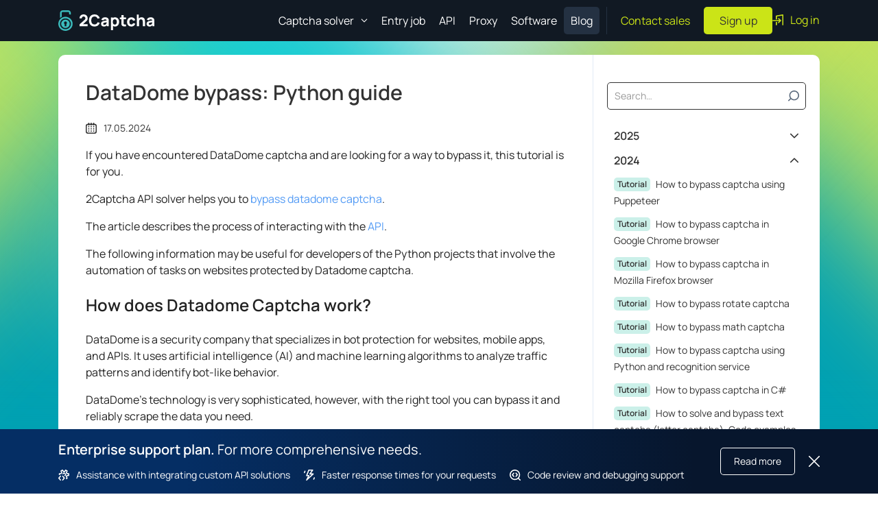

--- FILE ---
content_type: text/html; charset=utf-8
request_url: https://2captcha.com/blog/datadome-bypass-python-guide-with-2captcha-service
body_size: 45907
content:
<!DOCTYPE html>
<html lang="en" >
  <head>
    <meta charset="UTF-8" />
    <meta http-equiv="X-UA-Compatible" content="IE=edge" />
    <meta name="viewport" content="width=device-width, initial-scale=1" />
    <meta name="yandex-verification" content="301de5880a523d63" /><meta name="baidu-site-verification" content="codeva-pQYHEf9HaN" /><title data-rh="true">How to bypass Datadome using Python and 2Captcha solver</title><meta data-rh="true" name="description" content=""/><meta data-rh="true" name="keywords" content="DataDome"/><link data-rh="true" rel="alternate" hrefLang="en" href="https://2captcha.com/blog/datadome-bypass-python-guide-with-2captcha-service"/><link data-rh="true" rel="alternate" hrefLang="ru" href="https://2captcha.com/ru/blog/datadome-bypass-python-guide-with-2captcha-service"/><link data-rh="true" rel="alternate" hrefLang="x-default" href="https://2captcha.com/blog/datadome-bypass-python-guide-with-2captcha-service"/><link data-rh="true" rel="canonical" href="https://2captcha.com/blog/datadome-bypass-python-guide-with-2captcha-service"/><script>
            window.initialGlobalState = {"globalApi":{"queries":{"getBlogArticleBySlug({\"mode\":\"public\",\"params\":{\"currency\":\"usd\",\"hostname\":\"2captcha.com\",\"language\":\"en\"},\"slug\":\"datadome-bypass-python-guide-with-2captcha-service\"})":{"status":"fulfilled","endpointName":"getBlogArticleBySlug","requestId":"QchNLDVcHj2PUzPqfeqpV","originalArgs":{"mode":"public","slug":"datadome-bypass-python-guide-with-2captcha-service","params":{"hostname":"2captcha.com","language":"en","currency":"usd"}},"startedTimeStamp":1769557757601,"data":{"metadata":{"title":"How to bypass Datadome using Python and 2Captcha solver","keywords":"DataDome","description":""},"_id":"663c769a8aad530a02ac75aa","title":"DataDome bypass: Python guide","slug":"datadome-bypass-python-guide-with-2captcha-service","language":"en","createdAt":"2024-05-17T21:00:00.000Z","content":"If you have encountered DataDome captcha and are looking for a way to bypass it, this tutorial is for you.\n\n2Captcha API solver helps you to [bypass datadome captcha](/p/datadome-captcha-solver).\n\nThe article describes the process of interacting with the [API](/api-docs/datadome-slider-captcha).\n\nThe following information may be useful for developers of the Python projects that involve the automation of tasks on websites protected by Datadome captcha.\n\n## How does Datadome Captcha work?\n\nDataDome is a security company that specializes in bot protection for websites, mobile apps, and APIs. It uses artificial intelligence (AI) and machine learning algorithms to analyze traffic patterns and identify bot-like behavior.\n\nDataDome's technology is very sophisticated, however, with the right tool you can bypass it and reliably scrape the data you need.\n\nA DataDome captcha challenge could look something like:\n\n![How to solve and bypass DataDome captcha with the fastest recognize service](/api/v1/articles/attachments/65003c7da957332fa012c326.svg)\n\n## Preparation for Bypassing Datadome captcha\n\nBefore bypassing the Datadome, you need to set up your working environment and tools. You'll need:\n\n- **Python** - the language in which we will compose the solution\n- **API Key** from your [2captcha](https://2captcha.com) Personal Cabinet.\n- **Proxies** - to hide your real IP address and avoid being blocked. You may use [2captcha proxy service](https://2captcha.com/proxy) for that.\n\n## Steps to Bypass Datadome captcha\n\n### 1. Import necessary libraries and dependencies:\n\nFirst, you will need the necessary libraries, such as requests for executing HTTP requests and json for working with data in JSON format.\n\n```python\nimport json\nimport time\nimport requests\n```\nNext, you have to register account on 2captcha.com website to get your API key, and prepare proxy parameters.\n\n### 2. Defining parameters and cookies\n\nNow, after all the preparations, let's set the request parameters, such as the site URL, proxy, key for 2Captcha, and others.\nIn addition, we will use cookies to bypass the protection of the DataDome. Cookies will be stored in a separate file **`cookies_datadome.json`**, which will be created and updated automatically during the script operation.\n\n```python\nproxy = \"login:password@ip_address:port\"  # indicate your proxy parameters\nmy_key = \"your_2captcha_api_key\"\nurl = \"https://www.example.com/\"\nuser_agent = \"your_user_agent_here\"\n\n# Reading cookies from a file\nwith open(\"cookies_datadome.json\", 'r') as json_file:\n    cookie_value = json.load(json_file)\ncookies = {'datadome': cookie_value}\n\n# Forming the request headers\nheaders = {\n    'accept': '*/*',\n    'accept-language': 'en-US',\n    'content-type': 'text/plain;charset=UTF-8',\n    'origin': url,\n    'referer': url,\n    'sec-ch-ua-mobile': '?0',\n    'sec-ch-ua-platform': '\"Windows\"',\n    'sec-fetch-dest': 'empty',\n    'sec-fetch-mode': 'cors',\n    'sec-fetch-site': 'same-origin',\n    'user-agent': user_agent,\n}\n```\n\n**Note!** The content of the headers depends on the site you are working with. You have to inspect it with the Dev Tools.\n\n### 3.  Sending a Request to the Website\n\nOnce we have prepared the necessary parameters and headers, the next step is to send a GET request to the target website. In this step, we use the request's library, which provides a simple interface for making HTTP requests.\n\n```python\nres = requests.get(\n    url,\n    proxies={'http': 'http://' + proxy}, \n    cookies={'datadome': cookie_value},\n    headers=headers\n)\n```\n### 4. Handling the blocking case\n\nIf we receive the status code 403 (Forbidden), it means that the DataDome is blocking access. In this case, we will need to send a request to 2Captcha API to bypass the captcha.\nTo do so, we need to fetch the necessary parameters for the request:\n\n```python\nif res.status_code == 403:\n   # Fetching DataDome lock information\n    dd = res.text.split('dd=')[1]\n    dd = dd.split('\u003c/script')[0]\n    dd = json.loads(dd.replace(\"'\", '\"'))\n\n    # Fetching CID from Cookie\n    cid = res.headers.get('Set-Cookie').split('datadome=')[1]\n    cid = cid.split(';')[0]\n```\n### 5. Generating the URL for the captcha request\nAfter we have extracted the information about blocking from the DataDome and the CID from cookies, it is necessary to form the URL for bypassing the captcha challenge using the 2Captcha API service.\n\n```python\ncaptcha_url = (\n    f\"https://geo.captcha-delivery.com/captcha/?\"\n    f\"initialCid={dd['cid']}&hash={dd['hsh']}&\"\n    f\"cid={cid}&t={dd['t']}&referer=https%3A%2F%2Fwww.example.com%2Fapi%2Fgraphql&\"\n    f\"s={dd['s']}&e={dd['e']}\"\n)\n```\n### 6. Send the request to 2Captcha API\nWe send a POST request to the Captcha API, passing the captcha URL and the other parameters.\n```python\n    data = {\n        \"key\": my_key,\n        \"method\": \"datadome\",\n        \"captcha_url\": cap_url,\n        \"pageurl\": url,\n        \"json\": 1,\n        \"userAgent\": user_agent,\n        \"proxy\": proxy,\n        \"proxytype\": \"http\",\n    }\n    response = requests.post(\"https://2captcha.com/in.php?\", data=data)\n```\n### 7. Waiting for the response\nAfter sending the request, we need to wait for the recognition. To do so, a loop is used that checks the status of the captcha solution and waits until the captcha is solved.\n```python\nresponse = requests.post(\"https://2captcha.com/in.php?\", data=data)\ns = response.json()[\"request\"]  # Getting the request ID\n\nwhile True:\n    solu = requests.get(f\"https://2captcha.com/res.php?key={my_key}&action=get&json=1&id={s}\").json()\n    if solu[\"request\"] == \"CAPCHA_NOT_READY\":\n        time.sleep(5)\n    elif \"ERROR\" in solu[\"request\"]:\n        print(solu[\"request\"])\n        exit(0)\n    else:\n        break\n```\n### 8. Updating cookies and writing to a file\n```python\ncookie_value = solu[\"request\"].split(\";\")[0].split(\"=\")[1]\nwith open(\"cookies_datadome.json\", 'w') as json_file:\n    json.dump(cookie_value, json_file)\n\n```\n### 9 . Done! You have successfully passed DataDome captcha, and you can continue working with the website.\nRestart the script with a new proxy and there will be no 403 error, you will get access to the data on the website.\n\n## Conclusion\nIn this article we described the process of bypassing the DataDome captcha challenge using the 2Captcha API service and updating the cookies for later use when bypassing the DataDome protection. This process ensures efficient and reliable access to the required data on the websites protected by DataDome.\n\nBypass any captchas using [python captcha solver](/lang/python).\n\n\n## References\n\nYou can also download the full code [here](https://gist.githubusercontent.com/PBadicean/1c0c5daec3e1e4a02ffac0bf21d8373b/raw/fb1247f0f19dc743b8062ee4e4bc241199a8172b/datadome_example.py) or view it in [Gist](https://gist.github.com/PBadicean/1c0c5daec3e1e4a02ffac0bf21d8373b).\n\nDetailed information on bypassing captcha is published on the [API page](/api-docs/datadome-slider-captcha).\n\nAdditional information on working with the API service for customers is available on the [FAQ page](/support/faq/developer).\n\nCode examples for working with the 2Captcha API service could be found on the official page in [GitHub](https://github.com/2captcha).\n\n","preview":"If you have encountered DataDome captcha and are looking for a way to bypass it, this tutorial is for you.\n\nThe article describes the process of interacting with the [API](/api-docs/datadome-slider-captcha).\n\nThe following information may be useful for developers of the Python projects that involve the automation of tasks on websites protected by Datadome captcha.\n"},"fulfilledTimeStamp":1769557757611},"getBlogArticlesIndex({\"mode\":\"public\",\"params\":{\"hostname\":\"2captcha.com\",\"language\":\"en\"}})":{"status":"fulfilled","endpointName":"getBlogArticlesIndex","requestId":"xUOMJRfIDJufNoFnvUhzW","originalArgs":{"mode":"public","params":{"language":"en","hostname":"2captcha.com"}},"startedTimeStamp":1769557757601,"data":[{"_id":"694c0f2a4f24e354997e602f","attachments":[],"title":"What is a captcha solver","slug":"what-is-a-captcha-solver","createdAt":"2025-12-23T22:00:00.000Z","isTutorial":true},{"_id":"6900dc38b67bd53524cac56b","attachments":[{"_id":"69085d796305b54148aa88ea","contentType":"image/svg+xml","fileName":"69085d796305b54148aa88ea.svg"}],"title":"Launched ALTCHA solver","slug":"altcha","createdAt":"2025-12-01T22:00:00.000Z"},{"_id":"690c88306777f4605dc6d261","attachments":[{"_id":"690c89320da8555fc9bc3cb9","contentType":"image/png","fileName":"690c89320da8555fc9bc3cb9.png"}],"title":"How to bypass rotate slider captcha","slug":"rotate-slider-captcha-bypass-service","createdAt":"2025-11-07T20:00:00.000Z"},{"_id":"6900ddf29f1f923570904e0b","attachments":[{"_id":"690379cbcb126546292bb7e2","contentType":"image/svg+xml","fileName":"690379cbcb126546292bb7e2.svg"}],"title":"Launched Temu captcha solver","slug":"temu-captcha-bypass","createdAt":"2025-10-27T22:00:00.000Z"},{"_id":"68ba991c4099ad719e9de54f","attachments":[{"_id":"68d132cfcf7bd24463b95d50","contentType":"image/svg+xml","fileName":"68d132cfcf7bd24463b95d50.svg"},{"_id":"68d132f3116a474b3914a64a","contentType":"image/svg+xml","fileName":"68d132f3116a474b3914a64a.svg"},{"_id":"68d132fa116a474b3914a64e","contentType":"image/svg+xml","fileName":"68d132fa116a474b3914a64e.svg"}],"title":"Game Launch","slug":"game-launch","createdAt":"2025-09-28T21:00:00.000Z"},{"_id":"68c00bae83ebbb1b6cddf1cb","attachments":[{"_id":"68c12f59e703ad0ed011e4c9","contentType":"image/svg+xml","fileName":"68c12f59e703ad0ed011e4c9.svg"}],"title":"Software section update","slug":"software","createdAt":"2025-09-08T21:00:00.000Z"},{"_id":"6851cdca49cc7e0e5a4e3ea4","attachments":[],"title":"How to bypass captcha in Burp Suite","slug":"how-to-bypass-captcha-in-burp-suite","createdAt":"2025-08-10T21:00:00.000Z","isTutorial":true},{"_id":"6851d1953bb67f0ebfab7d10","attachments":[],"title":"How to bypass captcha in OpenBullet","slug":"how-to-bypass-captcha-in-openbullet","createdAt":"2025-07-22T21:00:00.000Z","isTutorial":true},{"_id":"6880b4bd9b15266c55a76e51","attachments":[{"_id":"6883723caf08ad7332895e82","contentType":"image/svg+xml","fileName":"6883723caf08ad7332895e82.svg"}],"title":"How to bypass VK captcha","slug":"vk-captcha-bypass","createdAt":"2025-07-21T22:00:00.000Z"},{"_id":"685d150ac20aea0982c7b1c1","attachments":[],"title":"How to bypass captcha using Tampermonkey","slug":"how-to-bypass-captcha-using-tampermonkey","createdAt":"2025-06-25T21:00:00.000Z","isTutorial":true},{"_id":"685d3325d5c8884f882dcfa5","attachments":[],"title":"How to bypass captcha using Greasy Fork","slug":"how-to-bypass-captcha-using-greasy-fork","createdAt":"2025-06-25T21:00:00.000Z","isTutorial":true},{"_id":"685d4170d5c8884f882dd080","attachments":[],"title":"How to request scores from reCAPTCHA v3","slug":"request-scores-from-recaptcha","createdAt":"2025-06-24T21:00:00.000Z","isTutorial":true},{"_id":"684c5a242b92fd361e2e7e16","attachments":[],"title":"How to solve and bypass captcha for free","slug":"how-to-bypass-captcha-for-free","createdAt":"2025-06-23T21:00:00.000Z","isTutorial":true},{"_id":"684fc6926c93a93c987a53af","attachments":[],"title":"How to bypass captcha with Playwright","slug":"captcha-bypass-playwright","createdAt":"2025-06-15T21:00:00.000Z","isTutorial":true},{"_id":"682397d0c96ac4238a823eea","attachments":[],"title":"How to bypass captchas using AI captcha solver","slug":"how-to-ai-captcha-solver","createdAt":"2025-05-22T21:00:00.000Z","isTutorial":true},{"_id":"6826c747fa088f2bd28c671e","attachments":[],"title":"Lower prices for solving advanced captchas","slug":"cheap-captchas-solving-service","createdAt":"2025-05-14T21:00:00.000Z"},{"_id":"6824a129a6ffcc2ba2aae47e","attachments":[],"title":"How AI agents can be used with captcha solving services","slug":"ai-agent","createdAt":"2025-05-13T21:00:00.000Z","isTutorial":true},{"_id":"68122fd0f4f67c2488393591","attachments":[],"title":"How to Scrape Google SERPs Without Getting Stopped by reCAPTCHA","slug":"how-to-scrape-data-from-google-search","createdAt":"2025-05-02T22:00:00.000Z","isTutorial":true},{"_id":"6812320953f5c722fc59760f","attachments":[],"title":"How to Find and Verify the Funcaptcha Blob Parameter","slug":"funcaptcha-blob","createdAt":"2025-05-02T22:00:00.000Z","isTutorial":true},{"_id":"680784817731bb5934178bf8","attachments":[{"_id":"680b92e299b4e73f55edd2c4","contentType":"image/svg+xml","fileName":"680b92e299b4e73f55edd2c4.svg"}],"title":"CaptchaFox solving launched","slug":"captchafox","createdAt":"2025-04-28T21:00:00.000Z"},{"_id":"680225b78ed64c61fd4a25c1","attachments":[{"_id":"68026eb993a2232f77422e1b","contentType":"image/svg+xml","fileName":"68026eb993a2232f77422e1b.svg"}],"title":"ProCaptcha (Prosopo) solving launched","slug":"procaptcha-prosopo","createdAt":"2025-04-17T21:00:00.000Z"},{"_id":"68022c1125fce07cd4d3d7e9","attachments":[],"title":"Chinese captcha solving launched","slug":"chinese-captcha","createdAt":"2025-04-17T21:00:00.000Z"},{"_id":"67d93810c9afc058ce5a4117","attachments":[],"title":"How to bypass captcha using Java","slug":"how-to-bypass-captcha-using-java","createdAt":"2025-03-17T22:00:00.000Z","isTutorial":true},{"_id":"676d271bc6dd6a04d6c2becd","attachments":[],"title":"How to bypass number captcha","slug":"how-to-bypass-number-captcha","createdAt":"2025-03-12T20:00:00.000Z","isTutorial":true},{"_id":"676a9a44e3424a078198c895","attachments":[],"title":"How to bypass captcha using Selenium","slug":"how-to-bypass-captcha-selenium","createdAt":"2025-03-12T14:00:00.000Z","isTutorial":true},{"_id":"67d31486c280255c5bce6aab","attachments":[],"title":"How to Bypass GeeTest Captcha","slug":"how-to-bypass-geetest-captcha","createdAt":"2025-03-07T20:00:00.000Z","isTutorial":true},{"_id":"67af5ca6e1ae45087c01acc2","attachments":[{"_id":"67bc0bdb5599980e4d394185","contentType":"image/svg+xml","fileName":"67bc0bdb5599980e4d394185.svg"}],"title":"New Feature: Whitelist for Proxy Access","slug":"proxy-whitelist","createdAt":"2025-03-03T22:00:00.000Z"},{"_id":"67af66c54642c42279999ae3","attachments":[],"title":"Lunched API methods for proxy","slug":"proxy-api","createdAt":"2025-03-03T22:00:00.000Z"},{"_id":"676d0d9385d6fc502c852e51","attachments":[],"title":"How to bypass Google reCAPTCHA","slug":"how-to-bypass-google-recaptcha","createdAt":"2025-03-01T14:00:00.000Z","isTutorial":true},{"_id":"6769b6b1d677ea66605c18de","attachments":[],"title":"How to bypass Amazon captcha","slug":"how-to-bypass-amazon-captcha","createdAt":"2025-02-27T20:00:00.000Z","isTutorial":true},{"_id":"67695461dedce82ab4367fe4","attachments":[],"title":"How to bypass captcha","slug":"how-to-bypass-captcha","createdAt":"2025-02-23T03:00:00.000Z","isTutorial":true},{"_id":"67af6a254642c42279999b4c","attachments":[{"_id":"67bc0af0c6ccca051ff39a85","contentType":"image/svg+xml","fileName":"67bc0af0c6ccca051ff39a85.svg"}],"title":"New Feature: Users for Proxy Service","slug":"proxy-accounts","createdAt":"2025-02-09T22:00:00.000Z"},{"_id":"6769a7d4d677ea66605c16b7","attachments":[],"title":"How to Bypass Text Captcha (Letter Captcha)","slug":"how-to-bypass-text-letter-captcha","createdAt":"2025-02-02T20:00:00.000Z","isTutorial":true},{"_id":"676afa102b5cb43b56321d8a","attachments":[],"title":"How to bypass chinese captcha","slug":"how-to-bypass-chinese-captcha","createdAt":"2025-02-02T20:00:00.000Z","isTutorial":true},{"_id":"67609e37c582486622d148b0","attachments":[],"title":"How to bypass captcha using Selenium in Python","slug":"how-to-bypass-captchas-with-selenium-in-python","createdAt":"2025-01-12T20:00:00.000Z","isTutorial":true},{"_id":"676e79d523d8835c65e7aa6f","attachments":[],"title":"How to bypass Cloudflare captcha (Tunrstile)","slug":"how-to-bypass-cloudflare-captcha","createdAt":"2025-01-05T20:00:00.000Z","isTutorial":true},{"_id":"676bc8c936ed131db2a7218d","attachments":[],"title":"How to bypass captcha using Puppeteer","slug":"how-to-bypass-captcha-puppeteer","createdAt":"2024-12-31T14:00:00.000Z","isTutorial":true},{"_id":"67699d45d4a55f64a08eef15","attachments":[],"title":"How to bypass captcha in Google Chrome browser ","slug":"how-to-bypass-captcha-in-chrome","createdAt":"2024-12-30T22:00:00.000Z","isTutorial":true},{"_id":"676c8c57a8bef406f7bb1149","attachments":[],"title":"How to bypass captcha in Mozilla Firefox browser ","slug":"how-to-bypass-captcha-in-firefox","createdAt":"2024-12-30T22:00:00.000Z","isTutorial":true},{"_id":"676d2ec1b99e460990041943","attachments":[],"title":"How to bypass rotate captcha","slug":"how-to-bypass-rotate-captcha","createdAt":"2024-12-30T22:00:00.000Z","isTutorial":true},{"_id":"676d85069d8bba509f2ca856","attachments":[],"title":"How to bypass math captcha","slug":"how-to-bypass-math-captcha","createdAt":"2024-12-30T22:00:00.000Z","isTutorial":true},{"_id":"676cb5fea8bef406f7bb13eb","attachments":[],"title":"How to bypass captcha using Python and recognition service","slug":"how-to-bypass-captcha-python","createdAt":"2024-12-26T03:00:00.000Z","isTutorial":true},{"_id":"676d3314c6dd6a04d6c2c1ce","attachments":[],"title":"How to bypass captcha in C#","slug":"how-to-bypass-captcha-c-sharp","createdAt":"2024-12-26T03:00:00.000Z","isTutorial":true},{"_id":"6762f944694bf169fc3ecf41","attachments":[],"title":"How to solve and bypass text captcha (letter captcha): Code examples","slug":"how-to-bypass-text-captcha","createdAt":"2024-12-17T22:00:00.000Z","isTutorial":true},{"_id":"67522c9984f6271cc9dfb772","attachments":[],"title":"How to Solve Accessibility Problem with reCAPTCHA and Other CAPTCHAs","slug":"accessibility-captcha","createdAt":"2024-12-05T22:00:00.000Z","isTutorial":true},{"_id":"67522f7d84f6271cc9dfb7c3","attachments":[],"title":"How to bypass and solve image (picture) captcha","slug":"how-to-bypass-image-picture-captcha","createdAt":"2024-12-05T22:00:00.000Z","isTutorial":true},{"_id":"66b368248341843f1fb4c30e","attachments":[{"_id":"67345cb58c18a34b55c0a061","contentType":"image/svg+xml","fileName":"67345cb58c18a34b55c0a061.svg"}],"title":"Launched enterprise support plan","slug":"enterprise-support","createdAt":"2024-11-06T22:00:00.000Z"},{"_id":"66ed872f8a872005a4ecbd8c","attachments":[{"_id":"67164fd50aa63365e04f793d","contentType":"image/svg+xml","fileName":"67164fd50aa63365e04f793d.svg"}],"title":"Lunched GEO and Local Proxies: Choose Any Region for Free","slug":"geo-local-proxy-network","createdAt":"2024-11-01T22:00:00.000Z"},{"_id":"66fd78382449105357d55797","attachments":[{"_id":"670cda9e79186c3b1e4ed700","contentType":"image/svg+xml","fileName":"670cda9e79186c3b1e4ed700.svg"},{"_id":"670cdab579186c3b1e4ed705","contentType":"image/svg+xml","fileName":"670cdab579186c3b1e4ed705.svg"}],"title":"Lunched US residential proxy service","slug":"us-proxy-service","createdAt":"2024-11-01T22:00:00.000Z"},{"_id":"671a290108f8543b251f05ef","attachments":[{"_id":"671b5ca7f954fa08df30bb9a","contentType":"image/svg+xml","fileName":"671b5ca7f954fa08df30bb9a.svg"}],"title":"How to automatically solve  and bypass reCAPTCHA using Selenium and Auto Captcha Filler","slug":"goolge-recaptcha-solver-selenium-and-auto-fill","createdAt":"2024-10-23T20:00:00.000Z"},{"_id":"67179d4b6b97ae4e8ad5d950","attachments":[{"_id":"67179bd4864ac84ec9ca25af","contentType":"image/png","fileName":"67179bd4864ac84ec9ca25af.png"},{"_id":"67179d3f864ac84ec9ca25ef","contentType":"image/jpeg","fileName":"67179d3f864ac84ec9ca25ef.jpeg"},{"_id":"671b5c9af954fa08df30bb97","contentType":"image/svg+xml","fileName":"671b5c9af954fa08df30bb97.svg"},{"_id":"671b5c9af954fa08df30bb97","contentType":"image/svg+xml","fileName":"671b5c9af954fa08df30bb97.svg"}],"title":"How to automatically solve and bypass reCAPTCHA using Puppeteer and Auto Captcha Filler","slug":"goolge-recaptcha-solver-puppeteer-and-auto-fill","createdAt":"2024-10-21T21:00:00.000Z"},{"_id":"66b3057b006dd461e1bc2526","attachments":[{"_id":"66b487b8b572127bfe6cb49c","contentType":"image/svg+xml","fileName":"66b487b8b572127bfe6cb49c.svg"}],"title":"Started providing rotating proxies","slug":"rotating-proxies","createdAt":"2024-08-17T21:00:00.000Z"},{"_id":"66bb6bc3796f7c676ef27ef5","attachments":[{"_id":"66c3116acc8c98023011863b","contentType":"image/svg+xml","fileName":"66c3116acc8c98023011863b.svg"}],"title":"Started providing elite proxies","slug":"elite-proxies","createdAt":"2024-08-12T21:00:00.000Z"},{"_id":"66b065a5c343a45d243f903f","attachments":[{"_id":"66bb4787d18da334ef8db011","contentType":"image/svg+xml","fileName":"66bb4787d18da334ef8db011.svg"}],"title":"Started a premium proxy service","slug":"premium-proxies","createdAt":"2024-08-04T21:00:00.000Z"},{"_id":"66b0d620f9d5697d18c30344","attachments":[{"_id":"66b489c8c30b3d02b6554802","contentType":"image/svg+xml","fileName":"66b489c8c30b3d02b6554802.svg"},{"_id":"66b489cfb572127bfe6cb4fe","contentType":"image/svg+xml","fileName":"66b489cfb572127bfe6cb4fe.svg"}],"title":"Started a datacenter proxy service","slug":"datacenter-proxies","createdAt":"2024-08-01T21:00:00.000Z"},{"_id":"66a1fbc151f6f34d77deacf7","attachments":[{"_id":"66a25c0ffb5a761f64576e9e","contentType":"image/svg+xml","fileName":"66a25c0ffb5a761f64576e9e.svg"}],"title":"Launched a HTTPS/HTTP proxy service","slug":"https-http-proxies","createdAt":"2024-07-24T21:00:00.000Z"},{"_id":"66994014dc8e223a2e7f4ad1","attachments":[{"_id":"669b634de66a8b2945dfa436","contentType":"image/svg+xml","fileName":"669b634de66a8b2945dfa436.svg"},{"_id":"669b638ce66a8b2945dfa43f","contentType":"image/svg+xml","fileName":"669b638ce66a8b2945dfa43f.svg"}],"title":"Launched a SOCKS5 proxy service","slug":"socks-proxies-quick-start-guide","createdAt":"2024-07-17T21:00:00.000Z"},{"_id":"6682e57a866012519bc16cab","attachments":[{"_id":"6682dc5c866012519bc16b58","contentType":"image/png","fileName":"6682dc5c866012519bc16b58.png"},{"_id":"6682dcb0fdc5ba53e273ed67","contentType":"image/png","fileName":"6682dcb0fdc5ba53e273ed67.png"},{"_id":"6682dcee6ccbbe4f595e0974","contentType":"image/jpeg","fileName":"6682dcee6ccbbe4f595e0974.jpeg"},{"_id":"6682df5d6ccbbe4f595e09db","contentType":"image/jpeg","fileName":"6682df5d6ccbbe4f595e09db.jpeg"},{"_id":"6682df94866012519bc16bc8","contentType":"image/jpeg","fileName":"6682df94866012519bc16bc8.jpeg"},{"_id":"67347aca4e88db7383b84802","contentType":"image/svg+xml","fileName":"67347aca4e88db7383b84802.svg"}],"title":"reCAPTCHA Recognition: bypass using grid method","slug":"recaptcha-recognition-using-grid-method","createdAt":"2024-06-30T21:00:00.000Z"},{"_id":"667414a7732b3906566be185","attachments":[{"_id":"668b8f5a18cabb335b200045","contentType":"image/svg+xml","fileName":"668b8f5a18cabb335b200045.svg"}],"title":"Launched a ISP proxy service","slug":"isp-proxies-quick-start-guide","createdAt":"2024-06-19T21:00:00.000Z"},{"_id":"6666f68ea9cddf4a356096ad","attachments":[{"_id":"668b8f46a6c733343ce3aa39","contentType":"image/svg+xml","fileName":"668b8f46a6c733343ce3aa39.svg"}],"title":"Launched a mobile proxy service","slug":"mobile-proxies-quick-start-guide","createdAt":"2024-06-08T21:00:00.000Z"},{"_id":"6655f83c4f90bf547f45bdef","attachments":[{"_id":"665e07ba68df1f53d9597ff0","contentType":"image/png","fileName":"665e07ba68df1f53d9597ff0.png"}],"title":"How to use the detector for captcha type recognition","slug":"detector","createdAt":"2024-05-27T21:00:00.000Z"},{"_id":"66436d840d41ed589cc000c0","attachments":[],"title":"How to choose the best paid proxy service","slug":"how-to-choose-the-best-paid-proxy-service","createdAt":"2024-05-22T21:00:00.000Z"},{"_id":"663c769a8aad530a02ac75aa","attachments":[],"title":"DataDome bypass: Python guide","slug":"datadome-bypass-python-guide-with-2captcha-service","createdAt":"2024-05-17T21:00:00.000Z"},{"_id":"66439224a96b097cc3db94af","attachments":[],"title":"How to find Google reCAPTCHA site key","slug":"how-to-find-google-recaptcha-site-key","createdAt":"2024-05-13T21:00:00.000Z"},{"_id":"662cd363b838ec10dd533ae5","attachments":[{"_id":"662c11cade28d817d1882d83","contentType":"image/jpeg","fileName":"662c11cade28d817d1882d83.jpeg"},{"_id":"662c14939a539c110d37557a","contentType":"image/jpeg","fileName":"662c14939a539c110d37557a.jpeg"},{"_id":"67a354dae83a991f7406ff9b","contentType":"image/svg+xml","fileName":"67a354dae83a991f7406ff9b.svg"}],"title":"Bypassing Funcaptcha in 2 ways solutions","slug":"funcaptcha-bypass-2-ways-solutions","createdAt":"2024-04-26T21:00:00.000Z"},{"_id":"661e81220a61443087e244c3","attachments":[{"_id":"66266d08bf9ce001e06adeff","contentType":"image/svg+xml","fileName":"66266d08bf9ce001e06adeff.svg"}],"title":"Launched Tencent captcha solver","slug":"how-to-solve-tencent-captcha","createdAt":"2024-04-25T21:00:00.000Z"},{"_id":"661e7ef90a61443087e24468","attachments":[{"_id":"66266cb937b8bc798a4ebe50","contentType":"image/svg+xml","fileName":"66266cb937b8bc798a4ebe50.svg"}],"title":"Launched atbCAPTCHA solver","slug":"how-to-bypass-atbcaptcha","createdAt":"2024-04-15T21:00:00.000Z"},{"_id":"6602a0f1cf6f4a2fef472615","attachments":[{"_id":"6605a50a9e01e56b3866d51e","contentType":"image/svg+xml","fileName":"6605a50a9e01e56b3866d51e.svg"},{"_id":"660c264c9ff8ea2d6017498e","contentType":"image/svg+xml","fileName":"660c264c9ff8ea2d6017498e.svg"}],"title":"How to bypass captcha using JavaScript","slug":"how-to-use-javascript-to-bypass-captcha","createdAt":"2024-03-25T22:00:00.000Z"},{"_id":"66019fd57d004c797e329c2d","attachments":[{"_id":"6605370dbb09581c53c02d12","contentType":"image/svg+xml","fileName":"6605370dbb09581c53c02d12.svg"}],"title":"Bypassing Cloudflare Challenge with Python and Selenium ","slug":"bypassing-cloudflare-challenge-with-python-and-selenium","createdAt":"2024-03-23T22:00:00.000Z"},{"_id":"65de04023e61de4237381422","attachments":[{"_id":"65fc267f687b4e0c9057a32e","contentType":"image/svg+xml","fileName":"65fc267f687b4e0c9057a32e.svg"}],"title":"How to bypass slider captcha","slug":"slider-captcha-bypass","createdAt":"2024-03-20T22:00:00.000Z"},{"_id":"65b276720ff1ca3dfb8cba2a","attachments":[{"_id":"65c73d8a9b451e2e6b532ff8","contentType":"image/svg+xml","fileName":"65c73d8a9b451e2e6b532ff8.svg"}],"title":"Launched a residential proxy service","slug":"residential-proxies-quick-start-guide","createdAt":"2024-02-13T22:00:00.000Z"},{"_id":"65859868208e993d31227ea3","attachments":[],"title":"Launched data annotation service","slug":"data-annotation","createdAt":"2023-12-21T22:00:00.000Z"},{"_id":"6581b80aec4d9e79d75f7ef1","attachments":[{"_id":"658306fa847b7d70c4647ae0","contentType":"image/svg+xml","fileName":"658306fa847b7d70c4647ae0.svg"}],"title":"Launched Friendly Captcha solver","slug":"friendly-captcha-bypass","createdAt":"2023-12-18T22:00:00.000Z"},{"_id":"655733ac5a1b674cd8e40702","attachments":[{"_id":"655e00869c0fd779a828224f","contentType":"image/svg+xml","fileName":"655e00869c0fd779a828224f.svg"},{"_id":"6560aa5744a1510d4d15540c","contentType":"image/svg+xml","fileName":"6560aa5744a1510d4d15540c.svg"}],"title":"Launched Cutcaptcha solver","slug":"cutcaptcha-bypass","createdAt":"2023-11-15T22:00:00.000Z"},{"_id":"6537d523f74e5d3153c3fefa","attachments":[{"_id":"6554c4074a2c05026950cdf8","contentType":"image/svg+xml","fileName":"6554c4074a2c05026950cdf8.svg"},{"_id":"6554c845dd22d702a91ecaf9","contentType":"image/svg+xml","fileName":"6554c845dd22d702a91ecaf9.svg"}],"title":"Launched bounding box for object detection service","slug":"bounding-box-object-detection","createdAt":"2023-11-14T22:00:00.000Z"},{"_id":"65a0fb6721123c3e17387415","attachments":[],"title":"Solving complex types: the coordinates method in action","slug":"solving-captcha-the-coordinates-method","createdAt":"2023-11-14T22:00:00.000Z"},{"_id":"651584cf75db680361c08ff1","attachments":[],"title":"Introducing the new 2Captcha API: JSON API","slug":"api-captcha-solver","createdAt":"2023-10-31T22:00:00.000Z"},{"_id":"65415c9f58eb074047b47f59","attachments":[{"_id":"654a27b46238270ddb5d8d9e","contentType":"image/svg+xml","fileName":"654a27b46238270ddb5d8d9e.svg"}],"title":"Bypassing Cloudflare Challenge with Puppeteer and 2Captcha","slug":"bypassing-cloudflare-challenge-with-puppeteer-and-2captcha","createdAt":"2023-10-31T03:00:00.000Z"},{"_id":"650032d2e3dbb426cacc483c","attachments":[{"_id":"650030c1e3dbb426cacc47ea","contentType":"image/svg+xml","fileName":"650030c1e3dbb426cacc47ea.svg"},{"_id":"650030f1f563d41e3c6083a6","contentType":"image/svg+xml","fileName":"650030f1f563d41e3c6083a6.svg"}],"title":"Launched CyberSiARA captcha solver: Added support for the CyberSiARA bypass method in the API","slug":"how-to-bypass-cybersiara-captcha","createdAt":"2023-10-09T21:00:00.000Z"},{"_id":"65003ea50aa7c43b47e85ee2","attachments":[{"_id":"650030c1e3dbb426cacc47ea","contentType":"image/svg+xml","fileName":"650030c1e3dbb426cacc47ea.svg"},{"_id":"650030f1f563d41e3c6083a6","contentType":"image/svg+xml","fileName":"650030f1f563d41e3c6083a6.svg"},{"_id":"65003bed0aa7c43b47e85e96","contentType":"image/svg+xml","fileName":"65003bed0aa7c43b47e85e96.svg"},{"_id":"65003c7da957332fa012c326","contentType":"image/svg+xml","fileName":"65003c7da957332fa012c326.svg"}],"title":"DataDome captcha solver lanched. Added support for the DataDome bypass method in the API","slug":"how-to-bypass-datadome-captcha","createdAt":"2023-09-11T21:00:00.000Z"},{"_id":"650041dc0aa7c43b47e85f4d","attachments":[{"_id":"65003fb4e3dbb426cacc4997","contentType":"image/svg+xml","fileName":"65003fb4e3dbb426cacc4997.svg"},{"_id":"6516d40e9c92957bd3ca1e33","contentType":"image/svg+xml","fileName":"6516d40e9c92957bd3ca1e33.svg"}],"title":"MTCaptcha solver lanched. Added support for the MTCaptcha bypass method in the API","slug":"how-to-bypass-mtcaptcha-captcha","createdAt":"2023-09-11T21:00:00.000Z"},{"_id":"64e4cf0507adc73a1244d345","attachments":[{"_id":"651d708d35175459dbe6814c","contentType":"image/svg+xml","fileName":"651d708d35175459dbe6814c.svg"}],"title":"Turnstile on Cloudflare Challenge pages","slug":"turnstile-on-cloudflare-challenge-pages","createdAt":"2023-08-22T03:00:00.000Z"},{"_id":"64bab3c735279d0ccd2009c3","attachments":[],"title":"Amazon captcha solver: Code example for bypassing the Amazon captcha","slug":"amazon-captcha-solving","createdAt":"2023-08-17T21:00:00.000Z"},{"_id":"64a589a26ec509367999d522","attachments":[{"_id":"64a586dacf8d2d1ba1dc70cd","contentType":"image/png","fileName":"64a586dacf8d2d1ba1dc70cd.png"},{"_id":"64a586eb03c3e71b485358ef","contentType":"image/png","fileName":"64a586eb03c3e71b485358ef.png"},{"_id":"64b0f3a539ff0631417975ed","contentType":"image/svg+xml","fileName":"64b0f3a539ff0631417975ed.svg"},{"_id":"64b0f3cc5c919133458d89b4","contentType":"image/svg+xml","fileName":"64b0f3cc5c919133458d89b4.svg"},{"_id":"64b0f3d69cc9852bc9e33886","contentType":"image/svg+xml","fileName":"64b0f3d69cc9852bc9e33886.svg"},{"_id":"64b0f7125c919133458d8a0d","contentType":"image/svg+xml","fileName":"64b0f7125c919133458d8a0d.svg"}],"title":"Captcha bypass in Selenium","slug":"captcha-bypass-in-selenium","createdAt":"2023-07-04T21:00:00.000Z"},{"_id":"645df20c965b0714099bc566","attachments":[{"_id":"645e38efc5228c388cffbba8","contentType":"image/jpeg","fileName":"645e38efc5228c388cffbba8.jpeg"}],"title":"Audio captcha solver: How to bypass audio reCAPTCHA and any other audio captcha","slug":"audio-captcha-solver","createdAt":"2023-05-02T21:00:00.000Z"},{"_id":"645504d6d8dd2f44570b60f6","attachments":[{"_id":"64833da594b42905cc131ce9","contentType":"image/png","fileName":"64833da594b42905cc131ce9.png"}],"slug":"bypass-cloudflare-turnstile-captcha","createdAt":"2022-12-07T00:00:00.000Z","title":"How to bypass Cloudflare captcha and Cloudflare Turnstile captcha"},{"_id":"645504d584f58e445d1c1b60","attachments":[{"_id":"689f7034dca1f6512a00e004","contentType":"image/png","fileName":"689f7034dca1f6512a00e004.png"}],"slug":"how-to-use-2captcha-solver-extension-in-puppeteer","createdAt":"2022-09-28T00:00:00.000Z","title":"How to use the 2Captcha solver extension in Puppeteer for bypass reCAPTCHA and others captchas"},{"_id":"645504d57013d4449602f15c","attachments":[],"slug":"bypass-lemin-captcha","createdAt":"2022-08-04T00:00:00.000Z","title":"Bypass Lemin Cropped Captcha"},{"_id":"645504d484f58e445d1c1b5e","attachments":[],"slug":"google-sepr-recaptcha-june-2022","createdAt":"2022-06-10T00:00:00.000Z","title":"Update on Google Search reCAPTCHA V2"},{"_id":"645504d444119d44d4ab325e","attachments":[],"slug":"geetest-v4-support","createdAt":"2022-03-24T00:00:00.000Z","title":"How to bypass Geetest v4 CAPTCHA"},{"_id":"645504d444119d44d4ab325c","attachments":[],"slug":"coinlist-captchas-questions-and-answers","createdAt":"2021-12-23T00:00:00.000Z","title":"Coinlist captchas Q&A"},{"_id":"645504d344119d44d4ab325a","attachments":[],"slug":"recaptcha-v3-automatic-resolution","createdAt":"2021-10-27T00:00:00.000Z","title":"Automatic reCAPTCHA V3 resolution - a tutorial for developers and customers"},{"_id":"645504d144119d44d4ab3258","attachments":[],"slug":"bypassing-recaptcha-v2-on-google-search","createdAt":"2021-02-09T00:00:00.000Z","title":"Bypassing reCAPTCHA V2 on Google Search"},{"_id":"645504d144119d44d4ab3256","attachments":[],"slug":"top-10-web-scraper","createdAt":"2020-07-09T00:00:00.000Z","title":"Top 10 best web scraper and data scraping tools"},{"_id":"645504d084f58e445d1c1b58","attachments":[],"slug":"recaptcha_update_v3","createdAt":"2020-06-10T00:00:00.000Z","title":"An update on reCAPTCHA V3"},{"_id":"645504d0d8dd2f44570b60f4","attachments":[],"slug":"update-google-recaptcha","createdAt":"2020-05-29T00:00:00.000Z","title":"Google Search reCAPTCHA update"},{"_id":"645504d044119d44d4ab3254","attachments":[],"slug":"google-search-recaptcha","createdAt":"2020-05-28T00:00:00.000Z","title":"reCAPTCHA on Google search"},{"_id":"645504cf7013d4449602f156","attachments":[],"slug":"extracting-data-with-2captcha","createdAt":"2019-11-25T00:00:00.000Z","title":"3 Challenges Extracting Data from Ecommerce Websites"},{"_id":"645504cf5441ce44add01e68","attachments":[],"slug":"reportgood-reportbad","createdAt":"2019-05-30T00:00:00.000Z","title":"Reportgood and reportbad answer notifications"},{"_id":"645504ce84f58e445d1c1b56","attachments":[],"slug":"recaptcha-february-update","createdAt":"2019-02-22T00:00:00.000Z","title":"reCAPTCHA V2 Update on February 2019"},{"_id":"645504ce84f58e445d1c1b54","attachments":[],"slug":"2018","createdAt":"2018-12-26T00:00:00.000Z","title":"Top Ten our service achievements of 2018"},{"_id":"645504ced8dd2f44570b60f2","attachments":[],"slug":"google-doesnt-accept-recaptcha-answers","createdAt":"2018-08-14T00:00:00.000Z","title":"Google doesn’t accept some reCAPTCHA answers"},{"_id":"645504cd5441ce44add01e66","attachments":[],"slug":"solving_recaptcha_v3","createdAt":"2018-06-22T00:00:00.000Z","title":"Solving reCAPTCHA v3"},{"_id":"645504cc44119d44d4ab3250","attachments":[],"slug":"bitcoin_faucets_discount","createdAt":"2018-03-30T00:00:00.000Z","title":"Special Offer for Bitcoin Faucets"},{"_id":"645504cc7013d4449602f154","attachments":[],"slug":"no_priority_access","createdAt":"2018-03-29T00:00:00.000Z","title":"Why we think priority access is a bad idea"},{"_id":"645504cb44119d44d4ab324e","attachments":[],"slug":"captcha-recognition-speedup","createdAt":"2018-03-05T00:00:00.000Z","title":"Captcha recognition speedup"},{"_id":"645504cb44119d44d4ab324c","attachments":[],"slug":"100percenten","createdAt":"2018-02-08T00:00:00.000Z","title":"100% recognition - configuration and pricing"},{"_id":"645504ca5441ce44add01e64","attachments":[],"slug":"btc-payouts","createdAt":"2017-12-14T00:00:00.000Z","title":"Payouts to Bitcoin"},{"_id":"645504ca44119d44d4ab324a","attachments":[],"slug":"no-priority","createdAt":"2017-11-14T00:00:00.000Z","title":"About priorities for customers"},{"_id":"645504ca44119d44d4ab3248","attachments":[],"slug":"bypassing-invisible-recaptcha","createdAt":"2017-03-10T00:00:00.000Z","title":"Bypassing Invisible reCAPTCHA"},{"_id":"645504c9d8dd2f44570b60eb","attachments":[],"slug":"send_us_your_urls","createdAt":"2016-07-13T00:00:00.000Z","title":"Please start sending us URLs!"},{"_id":"645504c9d8dd2f44570b60e9","attachments":[],"slug":"recaptchav2_tutorial","createdAt":"2016-06-16T00:00:00.000Z","title":"New tutorial on how to solve reCAPTCHA v2"},{"_id":"645504c984f58e445d1c1b50","attachments":[],"slug":"recaptchav2_progress","createdAt":"2016-06-07T00:00:00.000Z","title":"Progress in solving reCAPTCHA v2"},{"_id":"645504c85441ce44add01e62","attachments":[],"slug":"blocked_ip_filter","createdAt":"2016-06-06T00:00:00.000Z","title":"Now we exclude audio reCAPTCHA from blocked IPs"},{"_id":"645504c85441ce44add01e60","attachments":[],"slug":"_scanned","createdAt":"2016-05-25T00:00:00.000Z","title":"Scanned form recognition"},{"_id":"645504c7d8dd2f44570b60e7","attachments":[],"slug":"answers_in_json","createdAt":"2016-05-24T00:00:00.000Z","title":"Server answers in JSON format"},{"_id":"645504c744119d44d4ab3246","attachments":[],"slug":"bruteforce_key_defense","createdAt":"2016-05-23T00:00:00.000Z","title":"Bruteforce key defense"}],"fulfilledTimeStamp":1769557757623}},"mutations":{},"provided":{"BlogArticles":{"__internal_without_id":["getBlogArticleBySlug({\"mode\":\"public\",\"params\":{\"currency\":\"usd\",\"hostname\":\"2captcha.com\",\"language\":\"en\"},\"slug\":\"datadome-bypass-python-guide-with-2captcha-service\"})","getBlogArticlesIndex({\"mode\":\"public\",\"params\":{\"hostname\":\"2captcha.com\",\"language\":\"en\"}})"]}},"subscriptions":{},"config":{"online":true,"focused":true,"middlewareRegistered":true,"refetchOnFocus":false,"refetchOnReconnect":true,"refetchOnMountOrArgChange":false,"keepUnusedDataFor":60,"reducerPath":"globalApi","invalidationBehavior":"delayed"}},"customerPrivateStatistics":{"submittedCaptchas":{"graph":[],"total":[],"isFetching":false,"error":null},"detailedSubmittedCaptchas":{"data":{},"isFetching":false,"error":null},"reports":{"items":[],"isFetching":false,"error":null},"impossibleCaptchas":{"data":{},"isFetching":false,"error":null},"captchaReceivingErrors":{"items":[],"isFetching":false,"error":null},"unresolvedCaptchas":{"data":{},"isFetching":false,"error":null},"latestUploadedCaptchas":{"data":{},"isFetching":false,"error":null}},"auth":{"signUpConfirmation":{"data":{},"isFetching":false,"error":null},"emailChangeConfirmation":{"data":{},"isFetching":false,"error":null},"currentUser":{"item":{},"isFetching":false,"error":null}},"app":{"referral":{},"utm":{},"referer":null,"proxyHeaders":{}},"wallet":{"walletChangeConfirmation":{"data":{},"isFetching":false,"error":null},"payoutMethods":{"items":[],"isFetching":false,"error":null},"currentWallet":{"item":{},"isFetching":false,"error":null}},"cabinet":{"auth":{"data":{},"isFetching":false,"error":null},"currentCaptcha":{"data":{},"isFetching":false,"error":null},"workerMistakes":{"data":{},"isFetching":false,"error":null},"trainingSummary":{"data":{},"isFetching":false,"error":null}}};
            window.initialI18nStore = {"en":{"blog":{"navigation":{"tutorial":"<b>Tutorial</b> {{value}}"},"article_list":{"go_to_article_message":"Read more","loadMoreArticlesMessage":"Load more"},"navigation_title":"Archive of articles","toggle_navigation_display_message":"Navigation","toggle_navigation_message":"Toggle article navigation","search_field":{"label":"Search article by title or content:","placeholder":"Search…"},"article_statuses":{"draft":"Draft"},"article_actions":{"create":"Add article","update":"Edit","delete":"Delete"},"alerts":{"article_is_deleted":"The article was successfully deleted","article_is_created":"The article was successfully created"},"new_article":{"meta":{"title":"Add article"},"title":"Create a new article"},"edit_article":{"meta":{"title":"Edit article"},"title":"Edit article"},"article_form":{"actions":{"save_draft":"Save draft","save":"Save & publish"},"field_names":{"title":"Title","content":"Content","language":"Language","preview":"Content preview","createdAt":"Publication date","attachments":"Attachments"}}},"basic_layout":{"footer":{"section_names":{"captcha_solver":"Captcha solver","general":"General","proxy_services":"Proxy Services","datasets":"Data annotation service","captchas":"Captcha supported","company":"Company","captcha_solver_sdk":"Captcha solver SDK"},"reviews":{"items":{"trustpilot":"«Trustpilot» rating — 4.0 out of 5 stars","g2":"«G2» rating — 4.5 out of 5 stars","sourceforge":"«SourceForge» rating - 4.5 out of 5 stars"}},"social_networks":{"title":"Follow us","items":{"facebook":"«{{site_name}}» facebook group","telegram":"«{{site_name}}» telegram channel","x":"«{{site_name}}» on x","youtube":"«{{site_name}}» YouTube channel","github":"«{{site_name}}» on GitHub","linkedin":"«{{site_name}}» on LinkedIn"}},"contacts":{"title":"Contact us"},"copyright":"Copying any part of this website without the explicit permission of the website owner is illegal.","extension_link":{"icon_alt":"Captcha bypass extension supported in Chrome and Firefox browsers","text":"Captcha bypass extension","footer":"Recommended extension"},"alternative_extensions":{"h_captcha":{"text":"hCaptcha Solver Extension","icon_alt":"hCaptcha logo"},"recaptcha":{"text":"reCAPTCHA Solver Extension","icon_alt":"reCAPTCHA logo"},"footer":"Alternative extensions"},"new_features":{"title":"New features","links":{"captcha_solver":"{{captcha_name}} solver","mobile_proxies":"Mobile proxy: 5G/4G/3G/LTE","us_proxies":"Buy US IP (residential proxy server)"}},"captchathecat":{"logo_alt":"«CaptchaTheCat» logo","label":"In the monitoring service rating"},"home_page_link":"To home page","site_documents_links":{"payment_policy":"Payment policy","privacy_policy":"Privacy policy","terms_of_service":"Terms of service"},"site_logo_alt":"Logo of «{{site_name}}»","site_navigation_links":{"about":"About","api_docs":"Captcha solver API","blog":"Blog","captcha_jobs":"Work for us","captcha_solver":"Captcha break","faq":"FAQ","online_statistics":"Online statistics","pricing":"Pricing","software":"Software","affiliate_program":"Affiliate program","proxy":"Residential proxies","bounding_box_annotation":"Bounding box annotation","dataset_annotation":"Dataset annotation","captcha_breaker":"Captcha breaker","captcha_solver_github":"Captcha solver GitHub","captcha_solver_tool":"{{tool}} captcha solver","residential_proxies":"Residential proxies","https_proxies":"HTTP/S proxies","socks5_proxies":"SOCKS5 proxies","rotating_proxies":"Rotating proxies","browser_extension":"Browser extension","more_captchas":"More types","enterprise_support":"Enterprise support","dataset_api":"Dataset API","tutorials":"How-to tutorials"},"supported_payment_systems":"We support {{payment_systems}} payment systems"},"header":{"home_page_link":"To home page","site_logo_alt":"Logo of «{{site_name}}»","captcha_solver":{"title":"Captcha solver","popular_captchas":"Popular captchas","other_captchas":"Other captchas","close_menu":"Close captcha menu"},"site_navigation_links":{"about_captcha_recognition":"Captcha solving service","api_docs":"API","blog":"Blog","captcha_jobs":"Entry job","dashboard":"Dashboard","faq":"Support","online_statistics":"Statistics","payout":"Payout","software":"Software","start_work":"Start work","contact_sales":"Contact sales","proxy":"Proxy"},"toggle_navigation_menu":"Toggle site navigation menu","user_navigation_links":{"select_role":{"label":"Select your user role:","roles":{"customer":"Customer","developer":"Developer","placeholder":"Choose role","worker":"Worker"}},"sign_in":"Log in","sign_out":"Sign out","sign_up":"Sign up"}}},"captcha_names":{"items":{"canvas_captcha":"Canvas Captcha","capy_puzzle_captcha":"Capy Puzzle CAPTCHA","click_captcha":"Click Captcha","fun_captcha":"FunCaptcha","gee_test_captcha":"GeeTest CAPTCHA","gee_test_captcha_v4":"GeeTest CAPTCHA V4","grid_captcha":"Grid Captcha","h_captcha":"hCaptcha","lemin_captcha":"Lemin Captcha","normal_captcha":"Normal Captcha","image_captcha":"Image Captcha","recaptcha_enterprise":"reCAPTCHA Enterprise","recaptcha_v2":"reCAPTCHA V2","recaptcha_v2_callback":"reCAPTCHA V2 Callback","recaptcha_v2_invisible":"reCAPTCHA V2 Invisible","recaptcha_v3":"reCAPTCHA V3","rotate_captcha":"Rotate Captcha","solve_media_captcha":"Solve Media CAPTCHA","text_captcha":"Text Captcha","vk_captcha":"VK Captcha","yandex_captcha":"Yandex Captcha","yandex_smart_captcha":"Yandex SmartCaptcha","aws_waf":"Amazon CAPTCHA","cloudflare_turnstile":"Cloudflare Turnstile","mtcaptcha":"MTCaptcha","datadome_captcha":"DataDome CAPTCHA","cutcaptcha":"Cutcaptcha","friendly_captcha":"Friendly Captcha","russian_captcha":"Russian Captcha","chinese_captcha":"Chinese Captcha","number_captcha":"Number Captcha","math_captcha":"Math Captcha","slider_captcha":"Slider Captcha"}},"landing":{"hero":{"actions":{"quick_start":"Quick Start","pricing":"Pricing"}},"page_navigation":{"actions":{"show":"Show page navigation","hide":"Hide page navigation"}},"alternative_extensions":{"title":"Alternative extensions","h_captcha":{"text":"hCaptcha Solver Extension","icon_alt":"hCaptcha logo"},"recaptcha":{"text":"reCAPTCHA Solver Extension","icon_alt":"reCAPTCHA logo"}},"captcha_bypass_table":{"actions":{"more":"More"},"text":["{{site_name}} is the market leader in {{captcha_name}} bypass services.","No risk: pay only for automatically solved captchas.","The captcha recognition service is fully automated.","The bypass process is as follows: using the API, the customer passes a set of necessary parameters from the captcha placement page to the service, where the employee solves it. After that, the customer requests a set of parameters that must be passed to the appropriate fields to solve the captcha on the page."],"headings":{"captcha_name":"Captcha name","price":"Price per 1000","solving_speed":"Solving speed","api":"How to bypass"},"rows":{"captcha_name":"{{captcha_name}}","solving_speed":"{{solving_speed}}s"}},"api_clients":{"logo_alt":"We support API for «{{lang}}» language"},"github":{"logo_alt":"Logo of «GitHub»","content":{"title":"GitHub Repositories: SDKs and code examples","text":"Full documentation and {{captcha_name}} bypass code examples on <github_link>GitHub</github_link>"},"fallback_content":{"title":"Captcha bypass solution on GitHub","text":"Full documentation and captcha bypass code examples on <github_link>GitHub</github_link>"}},"security_standards":{"logo_alt":"«{{standard}}» logo"},"captcha_bypass_extension":{"link":"Add to browser","supported_browsers_alt":"Captcha Bypass Extension supported in Chrome and Firefox browsers","text":"This plugins allows you to automatically solve and bypass captchas found on any webpage.","content":{"extension_demo_alt":"Captcha solver browser extensions","title":"Captcha solver browser extensions"},"fallback_content":{"extension_demo_alt":"Captcha bypass extension","title":"Captcha bypass extension"}},"selenium_and_puppeteer":{"img_alt":"Bypass captcha using Selenium/Puppeteer with {{site_name}} service","selenium":{"title":"Selenium","text":"Captcha bypassing for Selenium:","links":{"landing":"Selenium captcha solver","article":"Manual: How to solve reCAPTCHA in Selenium"}},"puppeteer":{"title":"Puppeteer","text":"Automate captcha bypass in Puppeteer:","links":{"landing":"Puppeteer captcha solver","article":"Manual: How to solve reCAPTCHA in Puppeteer"}}},"bounding_box":{"title":"Data labeling","text":"<data_labeling_link>Bounding box annotation and object detection</data_labeling_link> for AI/ML companies that require model training:","links":{"landing":"Bounding box annotation service","blog":"API requests example","dataset_annotation":"Dataset annotation","satellite_image_annotation":"Satellite image annotation","image_annotation":"Image annotation"},"links_alt":{"dataset_annotation":"Dataset annotation using «{{site_name}}»","satellite_image_annotation":"Satellite image annotation using «{{site_name}}»","image_annotation":"Image annotation using «{{site_name}}»"},"img_alt":"Bounding box object detection service"},"proxy_navigation":{"items":{"proxy_service":"{{site_name}} proxy","residential_proxies":"Residential proxies","premium_proxies":"Premium proxies","datacenter_proxies":"Datacenter proxies","isp_proxies":"ISP proxies","mobile_proxies":"Mobile proxies","socks5_proxies":"SOCKS5 proxies","https_proxies":"HTTPS/HTTP proxies","rotating_proxies":"Rotating proxies","elite_proxies":"Elite proxies","anonymous_proxies":"Anonymous proxies"},"additional_items":{"actions":{"show":"Show additional items","hide":"Hide additional items"}},"logo_alt":"«{{proxy_type}}» logo"},"local_proxy_navigation":{"items":{"local_proxies":"Local proxies","us_proxies":"American proxies","ca_proxies":"Canadian proxies","mx_proxies":"Mexican proxies","br_proxies":"Brazilian proxies","de_proxies":"German proxies","fr_proxies":"French Proxies","ru_proxies":"Russian proxies","uk_proxies":"British proxies","es_proxies":"Spanish proxies","pt_proxies":"Portuguese proxies"},"additional_items":{"actions":{"show":"Show additional items","hide":"Hide additional items"}},"logo_alt":"«{{proxy_type}}» logo"},"proxy_reviews":{"title":"The best customer experience provided by leading proxy service provider","items":{"g2":"«G2» rating - 4.5 out of 5 stars","sourceforge":"«SourceForge» rating - 4.5 out of 5 stars","captchathecat":"«Captchathecat» rating - 9.8 out of 10 stars"}},"proxy_getting_started":{"title":"How to get started","img_alt":"How to get started using {{site_name}} proxy service","items":{"sign_up":"Register on the website","select_traffic_amount":"Select the required amount of traffic","generate_proxy_settings":"Open the generator and set the connection settings: GEO, protocol","get_auth_data":"Get authorization data to get started","connect_to_proxy":"Connect to the proxy server"}},"proxy_price":{"title":"Residential proxy price","info":"Proxy plans is directly linked to the volume of gigabytes you purchase. The more gigabytes you procure, the greater the discount you unlock! It's that simple. Unlock discounts with bulk proxy purchases!","features":{"rotating":"Flexible rotation options","api_access":"API access","socks5_supported":"SOCKS5 supported","unlimited_traffic":"Unlimited traffic"},"price":"Price","discount":"Discount {{amount}}%","action":"Buy residential proxy","supported_payment_methods":{"label":"We accept these payment methods:","alt":"We support Visa, Mastercard, Airtm, PayPal, Alipay, BTC, USDT payment methods"}},"proxy_plans":{"title":"Purchase of residential proxy plans","item":{"popular":"Popular Plan","discount":"{{amount}}% Off","price":"Price per 1GB","action":"Order now"}},"proxy_locations":{"title":"Rotated and static resident proxies worldwide","text":"Real residential IPs worldwide. Wide proxy pool covers locations across the world. The network of rotated (dynamic) and static (sticky) resident proxies covers more than 220 countries and the set of IP addresses exceeds the mark of 90 million. Access information you need, no matter the location.","action":"Explore residential proxy locations","sections":{"asia":"Asia","europe":"Europe","africa":"Africa","oceania":"Oceania","north_america":"North America","south_america":"South America","top":"Top city and state IPs"}},"proxy_code_examples":{"title":"Code examples","text":"Effortlessly incorporate proxy into your projects. We ensure a seamless integration of our products into your infrastructure, making the process as effortless as possible. With support for multiple languages and readily available code examples, a swift and uncomplicated start to your web project is guaranteed."},"proxy_faq":{"title":"FAQ","sections":{"general_questions":{"title":"General questions","items":{"config_generation":{"title":"How do I generate a proxy configuration?","text":"<ol> <li> Go to the configurator block on the Proxy page. </li> <li> Choose the type from: <ul> <li>State (Province) - City - targeting by State and City</li> <li>ISP - targeting by Internet Service Provider</li> </ul> </li> <li> Choose the Geo-position setting: <ul> <li>Global Mix - Geo is picked randomly</li> <li>Europe Mix - Geo is picked randomly in Europe</li> <li>Asia Mix - Geo is picked randomly in Asia</li> <li>City Mix - City is picked randomly</li> </ul> </li> <li> Set the \"IP duration\" setting based on your needs. It states for how long will the proxy be valid from 0 (every new requests goes via a new IP address) to 120 minutes. We recommend to set 3 minutes. </li> <li> Press <b>Generate</b> button and check the actual proxy configuration. </li> </ol>"},"change_ip":{"title":"How can I change the IP address manually?","text":"You can change the setting of the proxy (Geo settings for example) or you can set the IP duration to 0 so the IP is changed every time you use it."},"ip_duration":{"title":"\"IP duration (0 - 120 Min)\" does this mean that after 2 hours (120 Min) the proxies will stop working? If yes, is there a way to change it?","text":"No, there is no way to keep the session for longer than 120 minutes"},"protocols":{"title":"How is the data encrypted when passing through your residential proxies? Are there any specific encryption protocols you use?","text":"We are utilizing those protocols: HTTP, HTTPS and SOCKS5. We don't use any more protocols."},"trial":{"title":"How can I test before I buy?","text":"Unfortunately, we can't provide a trial or free traffic for a proxy."},"threads_count":{"title":"What is the maximum threads your proxy could handle?","text":"We don't limit the number of threads you use."},"blocked_sites":{"title":"Do you somehow limit traffic? Any blocked sites may be?","text":"You will not be able to use proxy with paypal.com and web.telegram.org"},"available_countries":{"title":"Where is your service available?","text":"Worldwide, except China."},"due_date":{"title":"Is there any due date for the purchased traffic?","text":"Yes, you should use prepaid traffic within 3 months."}}},"sessions":{"title":"Sessions","items":{"ip_changing":{"title":"How is IP changing: strictly on time or sometimes when there are no requests?","text":"The IP-address is changed strictly according to the time set in the settings, unless something unpredictable happens (user turned off the PC, disconnection, etc.)."},"session_end":{"title":"Will the sessions be interrupted when the IP address changes?","text":"When the IP address duration is over, the new IP address is instantly assigned."},"ip_duration":{"title":"How can I change the IP from time to time?","text":"Use IP duration for setting the time of proxy work."},"proxy_list":{"title":"How can I generate a bulk proxy list?","text":"You can use 'Generate proxy list' function to get a list of proxy with unique IP addresses."},"proxy_list_settings":{"title":"Will I have guaranteed unique IP addresses using your 'Generate proxy list' function?","text":"The nature of residential proxy doesn't allow us to check all of it at the moment you requested the list because it's dynamic in nature. This depends on the geo-settings of your proxy list. If you try to get, say, 1000 IP out of the city with 100 devices, obviously we will not be able to provide that amount of devices online, so please keep that in mind when you set up the geolocation."}}},"tariffs":{"title":"Tariffs","items":{"traffic_calculations":{"title":"How is traffic counted: separately or incoming plus outgoing?","text":"Traffic is calculated as the sum of incoming and outgoing traffic. We are aware that some services claim that they count only outgoing, but we tested it and have serious doubts about that being so."},"account_lockout":{"title":"Could you block my account for anything?","text":"Please be aware that we have the right to disable an account if we receive a complaint from our payment processor."}}},"logging_and_tracking":{"title":"Logging & Tracking","items":{"data_logging":{"title":"What is your policy regarding data logging? How is it stored and protected?","text":"We don't log anything."},"traffic_tracking":{"title":"Do you somehow track the traffic or websites visited via proxy? Do you disclose this personal information to someone?","text":"No, we don't track anything, and we have no KYC, so it's safe to say we have zero information about customers. So we can't disclose any information about customers, as we store none of it."}}}}},"proxy_use_cases":{"title":"Use cases","items":{"testing":{"title":"Testing","text":"Integrate with emulators for application testing or automation seamlessly."},"scraping":{"title":"Scraping","text":"Scraping data from apps and platforms. Hide scraping activities from target applications, sites."},"review_monitoring":{"title":"Review monitoring"},"ad_verification":{"title":"Ad verification"},"cybersecurity":{"title":"Cybersecurity"},"data_collection":{"title":"Travel fare aggregation"}}},"proxy_promo":{"title":"Buy our proxies","items":{"parse_sites":"Access any website and extract the data you need","simulate_user_behavior":"Avoid website blocks by acting like a regular user","bypass_restrictions":"Bypass GEO restricted content and access localized data","speed_up_your_work":"Enjoy faster speeds with one hop connectivity"},"action":"Quick start"},"proxy_hero":{"main_advantages":{"countries":"<b>220+</b> Countries","residential_ips":"<b>90M+</b> Residential IPs","uptime":"<b>99,9%</b> Uptime","response_time":"<b>~0,7</b> Response time"}},"data_annotation_navigation":{"items":{"data_labeling":"Data labeling","bounding_box":"Bounding box","dataset_annotation":"Dataset annotation","satellite_image_annotation":"Satellite image annotation","image_annotation":"Image annotation"}},"contact_sales":{"text":"Scale up your business with {{site_name}}","action":"Contact sales","form":{"alerts":{"success":"Your message has been successfully sent. We will contact you shortly."},"title":"Contact our sales team","field_names":{"firstName":"First name","lastName":"Last name","email":"Email","phone":"Phone","message":"Message"},"field_labels":{"firstName":"First name","lastName":"Last name","email":"Email","phone":"Phone","message":"Message"},"field_placeholders":{"firstName":"First name","lastName":"Last name","email":"Work email","phone":"Phone number","message":"Can you share more about your business needs and challenges?"},"agreement":"By clicking \"Contact sales\", I agree to the <terms_of_service_link>Terms of Service</terms_of_service_link> and <privacy_policy_link>Privacy Policy</privacy_policy_link>","actions":{"submit":"Send"}}},"profile_contacts":{"title":"Please provide an alternative communication channel","desc":"For urgent contact only — never used for ads.","select":"Select","submit":"Save","contact":"Contact","facebook_ph":"Profile or ID","imessage_ph":"Email or phone number","whatsapp_ph":"Phone number","wechat_ph":"WeChat ID","line_ph":"LINE ID or phone","kakaotalk_ph":"KakaoTalk ID","telegram_ph":"@username or phone","zalo_ph":"Phone number","vkmessenger_ph":"Profile or ID","viber_ph":"Phone number","signal_ph":"Phone number","alerts":{"success":{"title":"Contacts saved","text":"Your contacts were saved. You can view or edit them in your profile settings.","action":"Profile settings"}}}},"common":{"actions":{"how_to_solve":"How to solve","select_your_language":"Select your language","to_home_page":"To home page","toggle_navigation_menu":"Toggle navigation menu"},"captcha_form":{"field_labels":{"recaptcha":"Confirm that you are not a robot","text_captcha":"Enter text from the image"},"fill_recaptcha_message":"Solve reCAPTCHA","go_to_prev_step":"Back","type_text_captcha_message":"Type text captcha"},"chip":{"delete_action":"Delete this chip"},"code_snippet":{"code_successfully_copied":"Copied!","copy_action":"Copy code snippet"},"cookie_usage_notification":{"action":"Okay, thanks","description":"This site uses cookies. Cookies remember you, so we can provide you with personalized services. Read our <privacy_policy_link>privacy policy</privacy_policy_link>.","title":"Cookie usage notification"},"dashboard_toolbar":{"actions":{"pay":"add funds","payout":"withdraw funds","go_back":"go back"},"faq_links":{"my_tickets":"My tickets:","support":"Support","unread_replies":"Pending replies:"}},"faq_sidebar":{"open_tickets":"Tickets: {{value}}","unread_tickets":"Pending replies: {{value}}","toggle_navigation":"Toggle page navigation","navigation_links":{"api_docs":"API","captcha_demo":"Captcha demo","customer_faq":"Customer's FAQ","developer_faq":"Developer's FAQ","proxy_faq":"Proxy FAQ","new_ticket":"Create ticket","sdk":"SDK","software":"Software catalog","support":"Support","support_tickets":"My tickets","worker_faq":"Worker's FAQ","workers_software":"Software for workers","worker_terms":"Terms for Workers","pricing":"Pricing","support_bot":"Chat with assistant","tutorial_faq":"How to tutorials"}},"file_upload":{"actions":{"delete_file":"Delete file","download_file":"Download file"},"label":"Attach file by dragging & dropping, seletecting or pasting them.","measures":{"mb":"MB"}},"form":{"actions":{"reset":"Reset","save":"Save","submit":"Submit"},"form_submit_failed":"Data could not be saved, please try again later."},"modal_window":{"close_message":"Close modal window"},"pagination":{"first_page":"To first page","last_page":"To last page","next_set_of_pages":"Next set of pages","page":"Page","prev_set_of_pages":"Previous set of pages","title":"Pagination"},"password_input":{"hide_password_message":"Hide the entered password","show_password_message":"Show the entered password"},"pop_confirm":{"actions":{"cancel":"No","ok":"Yes"},"title":"Confirm the operation"},"route_error_boundary":{"content_message":"Failure when loading this page, please try refreshing the page. If the error persists, contact technical support","reload_page":"Reload page","title":"Oops, something went wrong."},"service_temporarily_unavailable":{"description":"Our service availability is currently affected by a backbone issue at one of our service providers. The website and API access can be limited. We are sorry for the incovenience and waiting for a solution from our service provider."},"table":{"total":"Total:","no_data":"No data."},"theme_switch":{"label":"Dark theme:","values":{"off":"Off","on":"On"}},"time_intervals":{"actions":{"filter":"Filter"},"hints":{"max_interval":"* The date interval cannot be more than 1 year."},"labels":{"main":"Time interval","date_from":"Date from:","date_to":"Date to:"},"month":"Last 30 days","other":"Other","six_months":"Last 6 months","today":"Today","week":"Last 7 days","yesterday":"Yesterday","three_months":"Last 3 months"},"toggle_button":{"values":{"off":"Off","on":"On"}},"copy_text":{"action":"Copy","result":"Copied"},"user_notifications":{"title":"New notification","action":"Close"},"measurements":{"avg":"avg.","sec":"sec.","mb":"MB","min":"min."},"discount_campaign_banner":{"amount":"{{amount}}% Off Proxies","text":"Limited time offer - don't miss out!","action":"Quick start","close":"Close banner"},"enterprise_support":{"title":"Enterprise support","extended_title":"<b>Enterprise support plan.</b> For more comprehensive needs.","logo_alt":"enterprise support logo","features":{"api_integration":"Assistance with integrating custom API solutions","quick_support":"Faster response times for your requests","code_review":"Code review and debugging support"},"actions":{"read_more":"Read more","create_ticket":"Create Ticket","view_details":"Details","close":"Hide widget"},"statuses":{"active":"Active"},"conditions_met":{"monthly_expenses":"A monthly expenditure of {{monthly_expenses}}","account_balance":"Account balance over {{account_balance}}","plan_purchase":"Enterprise support plan purchased"}}}}};
            window.initialLanguage = 'en';
            window.initialHostname = '2captcha.com';
            window.userAcceptLanguageHeader = 'undefined';
            </script><!-- Google Tag Manager --> <script>(function(w,d,s,l,i){w[l]=w[l]||[];w[l].push({'gtm.start': new Date().getTime(),event:'gtm.js'});var f=d.getElementsByTagName(s)[0], j=d.createElement(s),dl=l!='dataLayer'?'&l='+l:'';j.async=true;j.src= 'https://www.googletagmanager.com/gtm.js?id='+i+dl;f.parentNode.insertBefore(j,f); })(window,document,'script','dataLayer','GTM-54JRQLV');</script> <!-- End Google Tag Manager --><style>
/* assets/Alert-DyPrVIDF.css */
@keyframes _alert-slide-bottom_bl73y_1{0%{transform:translateY(2000px)}to{transform:translateY(0)}}
/* assets/Form-DkVjMYHI.css */
form { position: relative; }@media (max-width:600px) {form { width: 100%; }}
/* assets/SecurityStandards-CcnUcqIL.css */
@supports (gap:20px) and (display:flex){._list_148vf_1{display:flex;flex-wrap:wrap}}
/* assets/github-theme-C6w77Wk3.css */
strong { font-weight: 600; }
/* assets/index-BkeE3Q7a.css */
button[disabled] { cursor: not-allowed; }
/* assets/index-C7E5gYQL.css */
:root { --swiper-navigation-size: 44px; }
/* assets/index-Z7bXfQED.css */
*,:after,:before { --tw-border-spacing-x: 0;--tw-border-spacing-y: 0;--tw-translate-x: 0;--tw-translate-y: 0;--tw-rotate: 0;--tw-skew-x: 0;--tw-skew-y: 0;--tw-scale-x: 1;--tw-scale-y: 1;--tw-pan-x:  ;--tw-pan-y:  ;--tw-pinch-zoom:  ;--tw-scroll-snap-strictness: proximity;--tw-gradient-from-position:  ;--tw-gradient-via-position:  ;--tw-gradient-to-position:  ;--tw-ordinal:  ;--tw-slashed-zero:  ;--tw-numeric-figure:  ;--tw-numeric-spacing:  ;--tw-numeric-fraction:  ;--tw-ring-inset:  ;--tw-ring-offset-width: 0px;--tw-ring-offset-color: #fff;--tw-ring-color: rgba(59,130,246,.5);--tw-ring-offset-shadow: 0 0 transparent;--tw-ring-shadow: 0 0 transparent;--tw-shadow: 0 0 transparent;--tw-shadow-colored: 0 0 transparent;--tw-blur:  ;--tw-brightness:  ;--tw-contrast:  ;--tw-grayscale:  ;--tw-hue-rotate:  ;--tw-invert:  ;--tw-saturate:  ;--tw-sepia:  ;--tw-drop-shadow:  ;--tw-backdrop-blur:  ;--tw-backdrop-brightness:  ;--tw-backdrop-contrast:  ;--tw-backdrop-grayscale:  ;--tw-backdrop-hue-rotate:  ;--tw-backdrop-invert:  ;--tw-backdrop-opacity:  ;--tw-backdrop-saturate:  ;--tw-backdrop-sepia:  ;--tw-contain-size:  ;--tw-contain-layout:  ;--tw-contain-paint:  ;--tw-contain-style:  ; }::backdrop { --tw-border-spacing-x: 0;--tw-border-spacing-y: 0;--tw-translate-x: 0;--tw-translate-y: 0;--tw-rotate: 0;--tw-skew-x: 0;--tw-skew-y: 0;--tw-scale-x: 1;--tw-scale-y: 1;--tw-pan-x:  ;--tw-pan-y:  ;--tw-pinch-zoom:  ;--tw-scroll-snap-strictness: proximity;--tw-gradient-from-position:  ;--tw-gradient-via-position:  ;--tw-gradient-to-position:  ;--tw-ordinal:  ;--tw-slashed-zero:  ;--tw-numeric-figure:  ;--tw-numeric-spacing:  ;--tw-numeric-fraction:  ;--tw-ring-inset:  ;--tw-ring-offset-width: 0px;--tw-ring-offset-color: #fff;--tw-ring-color: rgba(59,130,246,.5);--tw-ring-offset-shadow: 0 0 transparent;--tw-ring-shadow: 0 0 transparent;--tw-shadow: 0 0 transparent;--tw-shadow-colored: 0 0 transparent;--tw-blur:  ;--tw-brightness:  ;--tw-contrast:  ;--tw-grayscale:  ;--tw-hue-rotate:  ;--tw-invert:  ;--tw-saturate:  ;--tw-sepia:  ;--tw-drop-shadow:  ;--tw-backdrop-blur:  ;--tw-backdrop-brightness:  ;--tw-backdrop-contrast:  ;--tw-backdrop-grayscale:  ;--tw-backdrop-hue-rotate:  ;--tw-backdrop-invert:  ;--tw-backdrop-opacity:  ;--tw-backdrop-saturate:  ;--tw-backdrop-sepia:  ;--tw-contain-size:  ;--tw-contain-layout:  ;--tw-contain-paint:  ;--tw-contain-style:  ; }*,:after,:before { border: 0 solid #e5e7eb;box-sizing: border-box; }:after,:before { --tw-content: ""; }:host,html { -webkit-text-size-adjust: 100%;font-feature-settings: normal;-webkit-tap-highlight-color: transparent;font-family: Manrope,system-ui,-apple-system,Segoe UI,Roboto,Ubuntu,Cantarell,Noto Sans,sans-serif;font-variation-settings: normal;line-height: 1.5;-moz-tab-size: 4;-o-tab-size: 4;tab-size: 4; }body { line-height: inherit;margin: 0; }hr { border-top-width: 1px;color: inherit;height: 0; }abbr:where([title]) { -webkit-text-decoration: underline dotted;text-decoration: underline dotted; }h1,h2,h3,h4,h5,h6 { font-size: inherit;font-weight: inherit; }a { color: inherit;text-decoration: inherit; }b,strong { font-weight: bolder; }code,kbd,pre,samp { font-feature-settings: normal;font-family: ui-monospace,SFMono-Regular,Menlo,Monaco,Consolas,Liberation Mono,Courier New,monospace;font-size: 1em;font-variation-settings: normal; }small { font-size: 80%; }sub,sup { font-size: 75%;line-height: 0;position: relative;vertical-align: baseline; }sub { bottom: -.25em; }sup { top: -.5em; }table { border-collapse: collapse;border-color: inherit;text-indent: 0; }button,input,optgroup,select,textarea { font-feature-settings: inherit;color: inherit;font-family: inherit;font-size: 100%;font-variation-settings: inherit;font-weight: inherit;letter-spacing: inherit;line-height: inherit;margin: 0;padding: 0; }button,select { text-transform: none; }button,input:where([type=button]),input:where([type=reset]),input:where([type=submit]) { -webkit-appearance: button;background-color: transparent;background-image: none; }:-moz-focusring { outline: auto; }:-moz-ui-invalid { box-shadow: none; }progress { vertical-align: baseline; }::-webkit-inner-spin-button,::-webkit-outer-spin-button { height: auto; }[type=search] { -webkit-appearance: textfield;outline-offset: -2px; }::-webkit-search-decoration { -webkit-appearance: none; }::-webkit-file-upload-button { -webkit-appearance: button;font: inherit; }summary { display: list-item; }blockquote,dd,dl,figure,h1,h2,h3,h4,h5,h6,hr,p,pre { margin: 0; }fieldset { margin: 0; }fieldset,legend { padding: 0; }menu,ol,ul { list-style: none;margin: 0;padding: 0; }dialog { padding: 0; }textarea { resize: vertical; }input::-moz-placeholder,textarea::-moz-placeholder { color: #9ca3af;opacity: 1; }input::placeholder,textarea::placeholder { color: #9ca3af;opacity: 1; }[role=button],button { cursor: pointer; }:disabled { cursor: default; }audio,canvas,embed,iframe,img,object,svg,video { display: block;vertical-align: middle; }img,video { height: auto;max-width: 100%; }[hidden]:where(:not([hidden=until-found])) { display: none; }:root { --base-font-family: "Manrope",system-ui,-apple-system,Segoe UI,Roboto,Ubuntu,Cantarell,Noto Sans,sans-serif;--base-font-size: 16px;--base-line-height: 26px;--primary-color: #00a1b3;--active-primary-color: #008a9a;--light-primary-color: #cbf0e9;--secondary-color: #969696;--white-color: #fff;--dark-color: #333;--light-color: #f8f9fb;--success-color: #42c52c;--danger-color: #ff6464;--blue-color: #2484fc;--gray-color: #5b6a7d;--active-gray-color: #3c4c60;--lime-color: #cbe417;--active-lime-color: #deed74;--night-rider-color: var(--night-rider-color-800);--night-rider-color-100: #e6e6e6;--night-rider-color-200: #ccc;--night-rider-color-300: #b3b3b3;--night-rider-color-400: #999;--night-rider-color-500: grey;--night-rider-color-600: #666;--night-rider-color-700: #4d4d4d;--night-rider-color-800: #333;--night-rider-color-900: #1a1a1a;--raisin-black-color: var(--raisin-black-color-900);--raisin-black-color-300: #b3b3b3;--raisin-black-color-800: #333;--raisin-black-color-900: #232323;--alice-blue-color: #f8f9fa;--tulip-color: #fcc;--dark-red-color: #8a0000;--harlequin-green-color: #42c52c;--space-xs: 4px;--space-sm: 8px;--space-md: 16px;--space-lg: 32px;--space-xl: 64px;--space-xxl: 128px;--content-width: 640px; }body { word-wrap: break-word;--tw-bg-opacity: 1;--tw-text-opacity: 1;background-color: rgba(255,255,255,var(--tw-bg-opacity));color: rgba(51,51,51,var(--tw-text-opacity));font-family: Manrope,system-ui,-apple-system,Segoe UI,Roboto,Ubuntu,Cantarell,Noto Sans,sans-serif;font-size: 16px;font-weight: 400;line-height: 26px;margin: 0;min-height: 100vh;min-width: 320px;padding: 0; }body:where([class=dark-theme],[class=dark-theme] *) { --tw-bg-opacity: 1;--tw-text-opacity: 1;background-color: rgba(51,51,51,var(--tw-bg-opacity));color: rgba(255,255,255,var(--tw-text-opacity));font-weight: 350; }[class*=yt-lite]>div[class*=lty-playbtn] { background-color: red;opacity: 1; }details summary::-webkit-details-marker { display: none; }@keyframes _bblFadInOut_10462_1{0%,80%,to{box-shadow:0 2.5em 0 -1.3em}40%{box-shadow:0 2.5em}}@font-face{font-display:swap;font-family:Manrope;font-style:normal;font-weight:400 700;src:url(/dist/web/assets/manrope-4qdASHmp.woff2) format("woff2");unicode-range:u+0301,u+0400-045f,u+0490-0491,u+04b0-04b1,u+2116}@font-face{font-display:swap;font-family:Manrope;font-style:normal;font-weight:400 700;src:url(/dist/web/assets/manrope-4qdASHmp.woff2) format("woff2");unicode-range:u+0102-0103,u+0110-0111,u+0128-0129,u+0168-0169,u+01a0-01a1,u+01af-01b0,u+0300-0301,u+0303-0304,u+0308-0309,u+0323,u+0329,u+1ea0-1ef9,u+20ab}@font-face{font-display:swap;font-family:Manrope;font-style:normal;font-weight:400 700;src:url(/dist/web/assets/manrope-4qdASHmp.woff2) format("woff2");unicode-range:u+0100-02af,u+0304,u+0308,u+0329,u+1e00-1e9f,u+1ef2-1eff,u+2020,u+20a0-20ab,u+20ad-20cf,u+2113,u+2c60-2c7f,u+a720-a7ff}@font-face{font-display:swap;font-family:Manrope;font-style:normal;font-weight:400 700;src:url(/dist/web/assets/manrope-4qdASHmp.woff2) format("woff2");unicode-range:u+00??,u+0131,u+0152-0153,u+02bb-02bc,u+02c6,u+02da,u+02dc,u+0304,u+0308,u+0329,u+2000-206f,u+2074,u+20ac,u+2122,u+2191,u+2193,u+2212,u+2215,u+feff,u+fffd}@keyframes bounce{0%,to{animation-timing-function:cubic-bezier(.8,0,1,1);transform:translateY(-25%)}50%{animation-timing-function:cubic-bezier(0,0,.2,1);transform:none}}@keyframes ticker-scroll{0%{transform:translate(0)}to{transform:translate(-50%)}}@supports (-moz-appearance:none){.moz\:hidden{display:none!important}.moz\:block{display:block!important}}
/* assets/preview-CptpVQLV.css */
@keyframes spin{0%{transform:rotate(0)}to{transform:rotate(1turn)}}
/* assets/style-CdoZpBMF.css */
@keyframes spin{0%{transform:rotate(0)}to{transform:rotate(1turn)}}@keyframes zoomIn{0%{opacity:0;transform:scale3d(.3,.3,.3)}50%{opacity:1}}@keyframes zoomOut{0%{opacity:1}50%{opacity:0;transform:scale3d(.3,.3,.3)}to{opacity:0}}
/* assets/swiper-DBcJfS1P.css */
:root { --swiper-theme-color: #007aff; }:host { display: block;margin-left: auto;margin-right: auto;position: relative;z-index: 1; }@font-face{font-family:swiper-icons;font-style:normal;font-weight:400;src:url(data:application/font-woff;charset=utf-8;base64,\ [base64]//wADZ2x5ZgAAAywAAADMAAAD2MHtryVoZWFkAAABbAAAADAAAAA2E2+eoWhoZWEAAAGcAAAAHwAAACQC9gDzaG10eAAAAigAAAAZAAAArgJkABFsb2NhAAAC0AAAAFoAAABaFQAUGG1heHAAAAG8AAAAHwAAACAAcABAbmFtZQAAA/gAAAE5AAACXvFdBwlwb3N0AAAFNAAAAGIAAACE5s74hXjaY2BkYGAAYpf5Hu/j+W2+MnAzMYDAzaX6QjD6/4//Bxj5GA8AuRwMYGkAPywL13jaY2BkYGA88P8Agx4j+/8fQDYfA1AEBWgDAIB2BOoAeNpjYGRgYNBh4GdgYgABEMnIABJzYNADCQAACWgAsQB42mNgYfzCOIGBlYGB0YcxjYGBwR1Kf2WQZGhhYGBiYGVmgAFGBiQQkOaawtDAoMBQxXjg/wEGPcYDDA4wNUA2CCgwsAAAO4EL6gAAeNpj2M0gyAACqxgGNWBkZ2D4/wMA+xkDdgAAAHjaY2BgYGaAYBkGRgYQiAHyGMF8FgYHIM3DwMHABGQrMOgyWDLEM1T9/w8UBfEMgLzE////P/5//f/V/xv+r4eaAAeMbAxwIUYmIMHEgKYAYjUcsDAwsLKxc3BycfPw8jEQA/[base64]/uznmfPFBNODM2K7MTQ45YEAZqGP81AmGGcF3iPqOop0r1SPTaTbVkfUe4HXj97wYE+yNwWYxwWu4v1ugWHgo3S1XdZEVqWM7ET0cfnLGxWfkgR42o2PvWrDMBSFj/IHLaF0zKjRgdiVMwScNRAoWUoH78Y2icB/yIY09An6AH2Bdu/UB+yxopYshQiEvnvu0dURgDt8QeC8PDw7Fpji3fEA4z/PEJ6YOB5hKh4dj3EvXhxPqH/SKUY3rJ7srZ4FZnh1PMAtPhwP6fl2PMJMPDgeQ4rY8YT6Gzao0eAEA409DuggmTnFnOcSCiEiLMgxCiTI6Cq5DZUd3Qmp10vO0LaLTd2cjN4fOumlc7lUYbSQcZFkutRG7g6JKZKy0RmdLY680CDnEJ+UMkpFFe1RN7nxdVpXrC4aTtnaurOnYercZg2YVmLN/d/gczfEimrE/fs/bOuq29Zmn8tloORaXgZgGa78yO9/cnXm2BpaGvq25Dv9S4E9+5SIc9PqupJKhYFSSl47+Qcr1mYNAAAAeNptw0cKwkAAAMDZJA8Q7OUJvkLsPfZ6zFVERPy8qHh2YER+3i/BP83vIBLLySsoKimrqKqpa2hp6+jq6RsYGhmbmJqZSy0sraxtbO3sHRydnEMU4uR6yx7JJXveP7WrDycAAAAAAAH//wACeNpjYGRgYOABYhkgZgJCZgZNBkYGLQZtIJsFLMYAAAw3ALgAeNolizEKgDAQBCchRbC2sFER0YD6qVQiBCv/H9ezGI6Z5XBAw8CBK/m5iQQVauVbXLnOrMZv2oLdKFa8Pjuru2hJzGabmOSLzNMzvutpB3N42mNgZGBg4GKQYzBhYMxJLMlj4GBgAYow/P/PAJJhLM6sSoWKfWCAAwDAjgbRAAB42mNgYGBkAIIbCZo5IPrmUn0hGA0AO8EFTQAA)}@keyframes swiper-preloader-spin{0%{transform:rotate(0)}to{transform:rotate(1turn)}}
/* assets/Basic-tZ_xKN0L.css */
._languageSwitcherTrigger_1r36p_1 { --tw-border-opacity: 1;--tw-bg-opacity: 1;--tw-text-opacity: 1;background-color: rgba(17,25,35,var(--tw-bg-opacity));border-color: rgba(91,106,125,var(--tw-border-opacity));border-radius: 9999px;border-width: 1px;color: rgba(161,170,181,var(--tw-text-opacity));display: flex;font-size: 14px;line-height: 24px;padding: 5px 15px;transition-duration: .15s;transition-property: color,background-color,border-color,fill,stroke,-webkit-text-decoration-color;transition-property: color,background-color,border-color,text-decoration-color,fill,stroke;transition-property: color,background-color,border-color,text-decoration-color,fill,stroke,-webkit-text-decoration-color;transition-timing-function: cubic-bezier(.4,0,.2,1);width: 165px; }._languageSwitcherTrigger_1r36p_1:focus,._languageSwitcherTrigger_1r36p_1:hover { --tw-bg-opacity: 1;background-color: rgba(36,49,66,var(--tw-bg-opacity)); }@media (min-width:1024px) {._languageSwitcherTrigger_1r36p_1 { margin-left: auto;margin-top: auto;width: 200px; }}._languageSwitcherTrigger_1r36p_1 img { height: 20px;margin-right: 10px;width: 20px; }._layout_1smur_1 { color: var(--dark-color);min-height: 100vh; }._layout_1smur_1,._main_1smur_8 { display: flex;flex-direction: column; }._main_1smur_8 { flex-grow: 1;padding-bottom: 30px;padding-top: 20px;position: relative; }._container_1smur_21 { display: flex;flex-direction: column;flex-grow: 1; }
/* assets/BlogIndex-CX6Lvk1-.css */
._searchField_1cmmt_1 { --tw-text-opacity: 1;color: rgba(91,106,125,var(--tw-text-opacity));margin-bottom: 20px;position: relative; }._searchFieldIcon_1cmmt_5 { --tw-translate-y: -50%;font-size: 16px;position: absolute;right: 10px;top: 50%;transform: translate(var(--tw-translate-x),var(--tw-translate-y)) rotate(var(--tw-rotate)) skew(var(--tw-skew-x)) skewY(var(--tw-skew-y)) scaleX(var(--tw-scale-x)) scaleY(var(--tw-scale-y)); }._searchField_1cmmt_1 ._searchFieldInput_1cmmt_9 { --tw-border-opacity: 1;border-color: rgba(225,234,246,var(--tw-border-opacity));border-radius: 5px;border-width: 1px;font-size: 14px;line-height: 24px;padding: 7px 10px; }
/* assets/EnterpriseSupportDrawer-h_9qIEAb.css */
._section_1gqi2_1 { background-color: #07162d;background-image: linear-gradient(90deg,#052e64 21.12%,#07162d 79.01%);bottom: 0;color: var(--white-color);left: 0;padding: 15px;position: fixed;right: 0;z-index: 10000; }._section_1gqi2_1 ._title_1gqi2_13 { align-items: center;display: flex;font-size: 20px;font-weight: 400;line-height: 30px;margin: 0 0 10px; }._title_1gqi2_13 b { font-weight: 600; }._list_1gqi2_32 { list-style: none;margin: 0 0 15px;padding: 0; }._listItem_1gqi2_39 { display: flex;font-size: 14px;line-height: 24px; }._listItem_1gqi2_39:not(:last-child) { margin-bottom: 5px; }._listItemIcon_1gqi2_49 { flex-shrink: 0;font-size: 16px;margin-bottom: 4px;margin-right: 10px;margin-top: 4px; }._section_1gqi2_1 ._closeBtn_1gqi2_57 { font-size: 16px;position: absolute;right: 15px;top: 15px; }._section_1gqi2_1 ._actionBtn_1gqi2_64 { flex-shrink: 0;font-size: 14px;line-height: 24px;margin-right: 20px; }@media (min-width:71.375em) {._section_1gqi2_1 { padding: 15px 0; }._sectionInner_1gqi2_76 { align-items: center;display: flex; }._mainContent_1gqi2_81 { flex-grow: 1;margin-right: 40px; }._list_1gqi2_32 { align-items: center;display: flex;margin-bottom: 0; }._listItem_1gqi2_39:not(:last-child) { margin-bottom: 0;margin-right: 20px; }._section_1gqi2_1 ._closeBtn_1gqi2_57 { position: static; }}
/* assets/LanguageSwitcher-ChZ7wQW-.css */
._trigger_1eybx_5 { align-items: center;color: inherit;display: inline-flex;padding: var(--space-sm); }._languageIcon_1eybx_12 { height: 24px;margin-right: var(--space-sm);width: 24px; }
/* assets/TextInput-Ct405dRQ.css */
._input_ws73z_1 { position: relative; }._inputLabel_ws73z_5 { cursor: pointer;display: inline-block;margin-bottom: var(--space-sm);vertical-align: top; }._inputInner_ws73z_12 { background-color: transparent;border: 2px solid;border-radius: 4px;color: inherit;display: block;font: inherit;max-width: 100%;padding: .5em 1em;transition: border-color .28s ease-out .12s,padding .28s ease-out .12s;width: 100%; }._inputColorNightRider_ws73z_25 { color: var(--night-rider-color); }._inputColorNightRider_ws73z_25 ._inputInner_ws73z_12 { border-color: var(--night-rider-color); }._inputColorNightRider_ws73z_25 ._inputInner_ws73z_12::-moz-placeholder { color: var(--night-rider-color-400); }._inputColorNightRider_ws73z_25 ._inputInner_ws73z_12::placeholder { color: var(--night-rider-color-400); }
/* assets/github-theme-C6w77Wk3.css */
.github-theme { --tw-text-opacity: 1;color: rgba(51,51,51,var(--tw-text-opacity));font-size: 16px;line-height: 26px; }.github-theme blockquote,.github-theme details,.github-theme dl,.github-theme ol,.github-theme p,.github-theme pre,.github-theme table,.github-theme ul { margin-bottom: 15px;margin-top: 0; }.github-theme b { font-weight: 600; }.github-theme figure+h2 { margin-top: 0; }.github-theme h1 { border-bottom-width: 0;font-size: 30px;line-height: 40px;margin-bottom: 15px;padding-bottom: 0; }.github-theme h1,.github-theme h2,.github-theme h3,.github-theme h4,.github-theme h5,.github-theme h6 { font-weight: 600;margin-top: 25px; }.github-theme h2 { border-bottom-width: 0;font-size: 20px;line-height: 30px;margin-bottom: 15px;padding-bottom: 0; }@media (min-width:1024px) {.github-theme h2 { font-size: 24px;line-height: 34px; }}.github-theme img { border-radius: 10px; }.github-theme>:last-child { margin-bottom: 0; }
/* assets/index-CHXydIDZ.css */

/* assets/index-CK_qfOcf.css */

/* assets/index-DfDq3_uS.css */

/* assets/index-Z7bXfQED.css */
._loadableContent_10462_1 { background-color: inherit;position: relative; }.icon { stroke-width: 0;stroke: currentColor;fill: currentColor;display: inline-block;height: 1em;width: 1em; }.icon-ellipsis-vertical { width: .25em; }._link_1kv8l_1 { align-items: center;color: inherit;cursor: pointer;display: inline-flex;text-decoration: none;text-underline-offset: 4px;transition: color .38s ease; }._link_1kv8l_1:focus { text-decoration: underline; }._linkEarlsGreen_1kv8l_43 { color: var(--lime-color); }._linkEarlsGreen_1kv8l_43:focus,._linkEarlsGreen_1kv8l_43:hover { color: var(--active-lime-color); }._linkPrepend_1kv8l_56 { display: flex;margin-right: 10px; }._header_1wan9_1 { font-size: 24px;font-weight: 600;line-height: 34px;margin: 0; }@media (min-width:71.375em) {._header_1wan9_1 { font-size: 30px;line-height: 40px; }}._header_tarhc_1 { font-size: 20px;font-weight: 600;line-height: 30px;margin: 0; }._button_1cbf7_1 { align-items: center;background-color: transparent;border: 0;box-sizing: border-box;cursor: pointer;display: inline-flex;font: inherit;justify-content: center;min-width: 100px;padding: 0;text-align: center;transition: background-color .38s ease,color .38s ease,box-shadow .38s ease,border-color .38s ease; }._button_1cbf7_1:disabled,._button_1cbf7_1[data-disabled=true] { cursor: not-allowed; }._buttonMd_1cbf7_30 { min-height: 40px;padding: 5px 20px; }._buttonPrimary_1cbf7_40 { background-color: var(--primary-color);border-color: var(--primary-color);border-radius: 5px;color: #fff; }._buttonPrimary_1cbf7_40:focus,._buttonPrimary_1cbf7_40:hover { background-color: var(--active-primary-color);border-color: var(--active-primary-color); }._buttonPrimary_1cbf7_40:disabled,._buttonPrimary_1cbf7_40:disabled:focus,._buttonPrimary_1cbf7_40:disabled:hover { background-color: var(--primary-color);border-color: var(--primary-color);opacity: .5; }._buttonPrimaryEarlsGreen_1cbf7_79 { background-color: var(--lime-color);border-radius: 5px;color: var(--dark-color); }._buttonPrimaryEarlsGreen_1cbf7_79:focus,._buttonPrimaryEarlsGreen_1cbf7_79:hover { background-color: var(--active-lime-color);color: var(--dark-color); }._buttonPrimaryEarlsGreen_1cbf7_79:disabled,._buttonPrimaryEarlsGreen_1cbf7_79:disabled:focus,._buttonPrimaryEarlsGreen_1cbf7_79:disabled:hover { background-color: #e1eaf6;color: var(--gray-color); }._buttonSecondaryWhite_1cbf7_165 { background-color: transparent;border-radius: 5px;box-shadow: inset 0 0 0 1px currentColor;color: var(--white-color); }._buttonService_1cbf7_186 { border: 0;border-radius: 0;color: inherit;display: inline-flex;font: inherit;line-height: 1;min-height: 0;min-width: 0;padding: 0; }.container { width: 100%; }@media (min-width:640px) {.container { max-width: 640px; }}@media (min-width:768px) {.container { max-width: 768px; }}@media (min-width:1024px) {.container { max-width: 1024px; }}@media (min-width:1280px) {.container { max-width: 1280px; }}@media (min-width:1536px) {.container { max-width: 1536px; }}.container { margin-left: auto;margin-right: auto;max-width: 100%;padding-left: 5px;padding-right: 5px;width: 100%; }@media (min-width:1024px) {.container { max-width: 1140px;padding-left: 15px;padding-right: 15px; }}.sr-only { clip: rect(0,0,0,0);border-width: 0;height: 1px;margin: -1px;overflow: hidden;padding: 0;position: absolute;white-space: nowrap;width: 1px; }.invisible { visibility: hidden; }.fixed { position: fixed; }.absolute { position: absolute; }.relative { position: relative; }.-left-10 { left: -10px; }.bottom-0 { bottom: 0; }.bottom-5 { bottom: 5px; }.left-0 { left: 0; }.right-0 { right: 0; }.right-15 { right: 15px; }.top-0 { top: 0; }.top-20 { top: 20px; }.top-5 { top: 5px; }.top-full { top: 100%; }.-z-10 { z-index: -10; }.z-10 { z-index: 10; }.-order-1 { order: -1; }.order-3 { order: 3; }.row-span-1 { grid-row: span 1/span 1; }.row-span-2 { grid-row: span 2/span 2; }.row-span-3 { grid-row: span 3/span 3; }.-mx-15 { margin-left: -15px;margin-right: -15px; }.-mx-20 { margin-left: -20px;margin-right: -20px; }.mx-auto { margin-left: auto;margin-right: auto; }.mb-10 { margin-bottom: 10px; }.mb-15 { margin-bottom: 15px; }.mb-20 { margin-bottom: 20px; }.mb-25 { margin-bottom: 25px; }.mb-30 { margin-bottom: 30px; }.mb-35 { margin-bottom: 35px; }.mb-40 { margin-bottom: 40px; }.mb-5 { margin-bottom: 5px; }.ml-auto { margin-left: auto; }.mr-10 { margin-right: 10px; }.mr-15 { margin-right: 15px; }.mr-20 { margin-right: 20px; }.mr-5 { margin-right: 5px; }.mr-auto { margin-right: auto; }.mt-10 { margin-top: 10px; }.block { display: block; }.inline-block { display: inline-block; }.flex { display: flex; }.grid { display: grid; }.hidden { display: none; }.size-40 { height: 40px;width: 40px; }.h-10 { height: 10px; }.h-auto { height: auto; }.h-full { height: 100%; }.min-h-64 { min-height: 16rem; }.w-5 { width: 5px; }.w-full { width: 100%; }.w-px { width: 1px; }.max-w-full { max-width: 100%; }.flex-shrink-0 { flex-shrink: 0; }.flex-grow { flex-grow: 1; }.cursor-pointer { cursor: pointer; }.select-none { -webkit-user-select: none;-moz-user-select: none;user-select: none; }.grid-cols-1 { grid-template-columns: repeat(1,minmax(0,1fr)); }.grid-cols-2 { grid-template-columns: repeat(2,minmax(0,1fr)); }.grid-cols-4 { grid-template-columns: repeat(4,minmax(0,1fr)); }.grid-cols-5 { grid-template-columns: repeat(5,minmax(0,1fr)); }.flex-col { flex-direction: column; }.flex-wrap { flex-wrap: wrap; }.items-center { align-items: center; }.justify-center { justify-content: center; }.justify-between { justify-content: space-between; }.gap-10 { gap: 10px; }.gap-15 { gap: 15px; }.gap-20 { gap: 20px; }.gap-x-15 { -moz-column-gap: 15px;column-gap: 15px; }.gap-y-10 { row-gap: 10px; }.gap-y-25 { row-gap: 25px; }.overflow-hidden { overflow: hidden; }.overflow-y-auto { overflow-y: auto; }.rounded-10 { border-radius: 10px; }.rounded-5 { border-radius: 5px; }.rounded-full { border-radius: 9999px; }.border { border-width: 1px; }.border-2 { border-width: 2px; }.border-x { border-left-width: 1px;border-right-width: 1px; }.border-r { border-right-width: 1px; }.border-frost-gray { --tw-border-opacity: 1;border-color: rgba(222,227,237,var(--tw-border-opacity)); }.bg-charcoal-blue { --tw-bg-opacity: 1;background-color: rgba(17,25,35,var(--tw-bg-opacity)); }.bg-cool-gray { --tw-bg-opacity: 1;background-color: rgba(248,249,251,var(--tw-bg-opacity)); }.bg-midnight-blue { --tw-bg-opacity: 1;background-color: rgba(36,49,66,var(--tw-bg-opacity)); }.bg-silver-blue { --tw-bg-opacity: 1;background-color: rgba(161,170,181,var(--tw-bg-opacity)); }.bg-steel-gray { --tw-bg-opacity: 1;background-color: rgba(91,106,125,var(--tw-bg-opacity)); }.bg-teal { --tw-bg-opacity: 1;background-color: rgba(0,161,179,var(--tw-bg-opacity)); }.bg-teal-dark { --tw-bg-opacity: 1;background-color: rgba(0,138,154,var(--tw-bg-opacity)); }.bg-teal-light { --tw-bg-opacity: 1;background-color: rgba(203,240,233,var(--tw-bg-opacity)); }.bg-transparent { background-color: transparent; }.bg-white { --tw-bg-opacity: 1;background-color: rgba(255,255,255,var(--tw-bg-opacity)); }.bg-opacity-50 { --tw-bg-opacity: .5; }.p-10 { padding: 10px; }.px-0 { padding-left: 0;padding-right: 0; }.px-10 { padding-left: 10px;padding-right: 10px; }.px-15 { padding-left: 15px;padding-right: 15px; }.px-20 { padding-left: 20px;padding-right: 20px; }.px-5 { padding-left: 5px;padding-right: 5px; }.py-10 { padding-bottom: 10px;padding-top: 10px; }.py-15 { padding-bottom: 15px;padding-top: 15px; }.py-20 { padding-bottom: 20px;padding-top: 20px; }.py-25 { padding-bottom: 25px;padding-top: 25px; }.py-5 { padding-bottom: 5px;padding-top: 5px; }.py-px { padding-bottom: 1px;padding-top: 1px; }.pb-10 { padding-bottom: 10px; }.pb-20 { padding-bottom: 20px; }.pb-25 { padding-bottom: 25px; }.pl-10 { padding-left: 10px; }.pl-20 { padding-left: 20px; }.pr-15 { padding-right: 15px; }.pr-40 { padding-right: 40px; }.pt-15 { padding-top: 15px; }.pt-25 { padding-top: 25px; }.pt-5 { padding-top: 5px; }.text-center { text-align: center; }.align-top { vertical-align: top; }.text-base { font-size: 16px;line-height: 26px; }.text-sm { font-size: 14px;line-height: 24px; }.text-xs { font-size: 12px;line-height: 20px; }.font-medium { font-weight: 500; }.font-semibold { font-weight: 600; }.uppercase { text-transform: uppercase; }.leading-none { line-height: 1; }.tracking-widest { letter-spacing: .1em; }.text-charcoal-blue { --tw-text-opacity: 1;color: rgba(17,25,35,var(--tw-text-opacity)); }.text-dark { --tw-text-opacity: 1;color: rgba(51,51,51,var(--tw-text-opacity)); }.text-earls-green { --tw-text-opacity: 1;color: rgba(203,228,23,var(--tw-text-opacity)); }.text-silver-blue { --tw-text-opacity: 1;color: rgba(161,170,181,var(--tw-text-opacity)); }.text-steel-gray { --tw-text-opacity: 1;color: rgba(91,106,125,var(--tw-text-opacity)); }.text-white { --tw-text-opacity: 1;color: rgba(255,255,255,var(--tw-text-opacity)); }.opacity-0 { opacity: 0; }.transition-colors { transition-duration: .15s;transition-property: color,background-color,border-color,fill,stroke,-webkit-text-decoration-color;transition-property: color,background-color,border-color,text-decoration-color,fill,stroke;transition-property: color,background-color,border-color,text-decoration-color,fill,stroke,-webkit-text-decoration-color;transition-timing-function: cubic-bezier(.4,0,.2,1); }.transition-opacity { transition-duration: .15s;transition-property: opacity;transition-timing-function: cubic-bezier(.4,0,.2,1); }.scrollbar-hide::-webkit-scrollbar { display: none; }.scrollbar-hide { -ms-overflow-style: none;scrollbar-width: none; }.app-level-notifications { bottom: 10px;display: flex;flex-direction: column;left: 10px;position: fixed;right: 10px;z-index: 1; }@media (min-width:48em) {.app-level-notifications { width: 360px; }}.input-no-spinner::-webkit-inner-spin-button,.input-no-spinner::-webkit-outer-spin-button { -webkit-appearance: none;margin: 0; }.input-no-spinner[type=number] { -moz-appearance: textfield; }.input-no-spinner::-webkit-search-cancel-button,.input-no-spinner::-webkit-search-decoration,.input-no-spinner::-webkit-search-results-button,.input-no-spinner::-webkit-search-results-decoration { -webkit-appearance: none; }.visually-hidden:not(:focus):not(:active),input[type=checkbox].visually-hidden,input[type=file].visually-hidden,input[type=radio].visually-hidden { clip: rect(0 0 0 0);border: 0;clip-path: inset(100%);height: 1px;margin: -1px;overflow: hidden;padding: 0;position: absolute;white-space: nowrap;width: 1px; }.md-editor { font-family: Manrope,system-ui,-apple-system,Segoe UI,Roboto,Ubuntu,Cantarell,Noto Sans,sans-serif !important;font-family: var(--base-font-family) !important; }.md-editor-preview-wrapper { padding: 0 !important; }.md-editor-preview { word-break: normal !important; }.md-editor-preview ol,.md-editor-preview ul { list-style: initial; }.github-theme a { text-decoration-thickness: 1px;text-underline-offset: 4px; }.github-theme pre code { letter-spacing: 0 !important; }.github-theme h1,.github-theme h2,.github-theme h3,.github-theme h4,.github-theme h5,.github-theme h6 { word-break: normal !important; }.\[\&\.active\]\:border-\[\#1B2533\].active { --tw-border-opacity: 1;border-color: rgba(27,37,51,var(--tw-border-opacity)); }.\[\&\.active\]\:border-teal.active { --tw-border-opacity: 1;border-color: rgba(0,161,179,var(--tw-border-opacity)); }.\[\&\.active\]\:border-teal-dark.active { --tw-border-opacity: 1;border-color: rgba(0,138,154,var(--tw-border-opacity)); }.\[\&\.active\]\:bg-\[\#1B2533\].active { --tw-bg-opacity: 1;background-color: rgba(27,37,51,var(--tw-bg-opacity)); }.\[\&\.active\]\:bg-cloud-blue.active { --tw-bg-opacity: 1;background-color: rgba(225,234,246,var(--tw-bg-opacity)); }.\[\&\.active\]\:bg-cool-gray.active { --tw-bg-opacity: 1;background-color: rgba(248,249,251,var(--tw-bg-opacity)); }.\[\&\.active\]\:bg-midnight-blue.active { --tw-bg-opacity: 1;background-color: rgba(36,49,66,var(--tw-bg-opacity)); }.\[\&\.active\]\:bg-steel-gray.active { --tw-bg-opacity: 1;background-color: rgba(91,106,125,var(--tw-bg-opacity)); }.\[\&\.active\]\:bg-teal.active { --tw-bg-opacity: 1;background-color: rgba(0,161,179,var(--tw-bg-opacity)); }.\[\&\.active\]\:font-semibold.active { font-weight: 600; }.\[\&\.active\]\:text-dark.active { --tw-text-opacity: 1;color: rgba(51,51,51,var(--tw-text-opacity)); }.\[\&\.active\]\:text-steel-gray.active { --tw-text-opacity: 1;color: rgba(91,106,125,var(--tw-text-opacity)); }.\[\&\.active\]\:text-teal-dark.active { --tw-text-opacity: 1;color: rgba(0,138,154,var(--tw-text-opacity)); }.\[\&\.active\]\:text-white.active { --tw-text-opacity: 1;color: rgba(255,255,255,var(--tw-text-opacity)); }
/* assets/preview-CptpVQLV.css */
.md-editor .md-editor-preview { --md-theme-color: var(--md-color);--md-theme-color-reverse: #eee;--md-theme-color-hover: #eee;--md-theme-color-hover-inset: #ddd;--md-theme-link-color: #2d8cf0;--md-theme-link-hover-color: #73d13d;--md-theme-border-color: #e6e6e6;--md-theme-border-color-reverse: #bebebe;--md-theme-border-color-inset: #d6d6d6;--md-theme-bg-color: #fff;--md-theme-bg-color-inset: #ececec;--md-theme-code-copy-tips-color: inherit;--md-theme-code-copy-tips-bg-color: #fff;--md-theme-code-active-color: #61aeee;--md-theme-radius-s: 2px;--md-theme-radius-m: 5px; }.md-editor-preview [class=md-editor-mermaid][data-grab] { cursor: grab; }.md-editor-preview [class=md-editor-mermaid][data-grab]:active { cursor: grabbing; }.md-editor-preview [class=md-editor-mermaid][data-processed] { align-items: center;display: flex;justify-content: center;position: relative; }.md-editor-preview [class=md-editor-mermaid][data-processed] svg { transform-origin: top left; }.md-editor .md-editor-preview { --md-theme-code-inline-color: #3594f7;--md-theme-code-inline-bg-color: rgba(59,170,250,.1);--md-theme-code-inline-radius: var(--md-theme-radius-s);--md-theme-code-block-color: #a9b7c6;--md-theme-code-block-bg-color: #282c34;--md-theme-code-before-bg-color: var(--md-theme-code-block-bg-color);--md-theme-code-block-radius: var(--md-theme-radius-m); }.md-editor-preview code { background-color: var(--md-theme-code-inline-bg-color);border-radius: var(--md-theme-code-inline-radius);color: var(--md-theme-code-inline-color);line-height: 22px;padding: 2px 4px; }.md-editor-preview .md-editor-code { color: var(--md-theme-code-block-color);font-size: 12px;line-height: 1;margin: 20px 0;position: relative; }.md-editor-preview .md-editor-code input[type=radio],.md-editor-preview .md-editor-code input[type=radio]+pre,.md-editor-preview .md-editor-code input[type=radio]+span.md-editor-code-lang { display: none; }.md-editor-preview .md-editor-code input:checked+pre,.md-editor-preview .md-editor-code input:checked+span.md-editor-code-lang { display: block; }.md-editor-preview .md-editor-code input:checked+label { border-bottom: 1px solid;color: var(--md-theme-code-active-color); }.md-editor-preview .md-editor-code .md-editor-code-head { -webkit-tap-highlight-color: rgba(0,0,0,0);background-color: var(--md-theme-code-before-bg-color);border-top-left-radius: var(--md-theme-code-block-radius);border-top-right-radius: var(--md-theme-code-block-radius);display: grid;font-size: 12px;grid-template: "1fr 1fr";height: 32px;justify-content: space-between;list-style: none;margin-bottom: 0;position: sticky;top: 0;width: 100%;z-index: 10000; }.md-editor-preview .md-editor-code .md-editor-code-head::-webkit-details-marker { display: none; }.md-editor-preview .md-editor-code .md-editor-code-head .md-editor-code-flag { margin-left: 12px; }.md-editor-preview .md-editor-code .md-editor-code-head .md-editor-code-flag span { border-radius: 50%;display: inline-block;height: 10px;margin-top: 11px;width: 10px; }.md-editor-preview .md-editor-code .md-editor-code-head .md-editor-code-flag span:first-of-type { background-color: #ec6a5e; }.md-editor-preview .md-editor-code .md-editor-code-head .md-editor-code-flag span:nth-of-type(2) { background-color: #f4bf4f; }.md-editor-preview .md-editor-code .md-editor-code-head .md-editor-code-flag span:nth-of-type(3) { background-color: #61c554; }.md-editor-preview .md-editor-code .md-editor-code-head .md-editor-code-flag span+span { margin-left: 4px; }.md-editor-preview .md-editor-code .md-editor-code-head .md-editor-code-action { align-items: center;display: flex; }.md-editor-preview .md-editor-code .md-editor-code-head .md-editor-code-action>* { margin-right: 10px; }.md-editor-preview .md-editor-code .md-editor-code-head .md-editor-code-lang { line-height: 32px; }.md-editor-preview .md-editor-code .md-editor-code-head .md-editor-copy-button:not(data-is-icon) { cursor: pointer;line-height: 32px;position: static; }.md-editor-preview .md-editor-code .md-editor-code-head .md-editor-copy-button:not(data-is-icon) .md-editor-icon { display: inline-block;height: 15px;vertical-align: sub;width: 15px; }.md-editor-preview .md-editor-code .md-editor-code-head .md-editor-copy-button[data-is-icon] { cursor: pointer;line-height: 1;position: relative; }.md-editor-preview .md-editor-code .md-editor-code-head .md-editor-copy-button[data-is-icon] .md-editor-icon { display: inline-block;height: 15px;vertical-align: sub;width: 15px; }.md-editor-preview .md-editor-code .md-editor-code-head .md-editor-copy-button[data-is-icon]:before { background-color: var(--md-theme-code-copy-tips-bg-color);border-radius: var(--md-theme-radius-s);box-shadow: 0 0 2px rgba(0,0,0,.2);color: var(--md-theme-code-copy-tips-color);content: attr(data-tips);font-family: sans-serif;font-size: 12px;left: -10px;padding: 4px;position: absolute;text-align: center;top: 50%;transform: translate(-100%,-50%);width: -moz-max-content;width: max-content; }.md-editor-preview .md-editor-code .md-editor-code-head .md-editor-copy-button[data-is-icon]:after { border-color: transparent transparent transparent currentcolor;border-style: solid;border-width: 5px 0 5px 5px;color: var(--md-theme-code-copy-tips-bg-color);content: "";filter: drop-shadow(4px 0 2px rgba(0,0,0,.2));height: 0;left: -10px;position: absolute;top: 50%;transform: translateY(-50%);width: 0; }.md-editor-preview .md-editor-code .md-editor-code-head .md-editor-copy-button[data-is-icon]:after,.md-editor-preview .md-editor-code .md-editor-code-head .md-editor-copy-button[data-is-icon]:before { transition: .3s;visibility: hidden; }.md-editor-preview .md-editor-code .md-editor-code-head .md-editor-copy-button[data-is-icon]:hover:after,.md-editor-preview .md-editor-code .md-editor-code-head .md-editor-copy-button[data-is-icon]:hover:before { visibility: visible; }.md-editor-preview .md-editor-code .md-editor-code-head .md-editor-collapse-tips { margin-right: 12px; }.md-editor-preview .md-editor-code .md-editor-code-head .md-editor-collapse-tips .md-editor-icon { display: inline-block;font-size: 16px;height: 16px;transform: rotate(0);transition: transform .1s;vertical-align: sub;width: 16px; }.md-editor-preview .md-editor-code pre { margin: 0;position: relative; }.md-editor-preview .md-editor-code pre code { background-color: var(--md-theme-code-before-bg-color);border-bottom-left-radius: var(--md-theme-code-block-radius);border-bottom-right-radius: var(--md-theme-code-block-radius);border-top-left-radius: 0;border-top-right-radius: 0;color: var(--md-theme-code-block-color);display: block;font-family: source-code-pro,Menlo,Monaco,Consolas,Courier New,monospace;font-size: 14px;line-height: 1.6;overflow: auto;padding: 1em;position: relative; }.md-editor-preview .md-editor-code pre code .md-editor-code-block { color: var(--md-theme-code-block-color);display: inline-block;overflow: auto;vertical-align: bottom;width: 100%; }.md-editor-preview details.md-editor-code .md-editor-code-head { cursor: pointer; }.md-editor-preview details.md-editor-code:not(open) .md-editor-code-head { border-bottom-left-radius: var(--md-theme-code-block-radius);border-bottom-right-radius: var(--md-theme-code-block-radius); }.md-editor-preview details.md-editor-code[open] .md-editor-code-head { border-bottom-left-radius: 0;border-bottom-right-radius: 0; }.md-editor-preview details.md-editor-code[open] .md-editor-code-head .md-editor-collapse-tips .md-editor-icon { transform: rotate(-90deg); }.md-editor-scrn span[rn-wrapper] { counter-reset: linenumber;font-size: 100%;left: 0;letter-spacing: -1px;pointer-events: none;position: absolute;top: 1em;-webkit-user-select: none;-moz-user-select: none;user-select: none;width: 3em; }.md-editor-scrn span[rn-wrapper]>span { counter-increment: linenumber;display: block;pointer-events: none; }.md-editor-scrn span[rn-wrapper]>span:before { color: #999;content: counter(linenumber);display: block;padding-right: .5em;text-align: right; }.md-editor-scrn pre code { padding-left: 3.5em !important; }.md-editor-preview figure { display: inline-flex;flex-direction: column;margin: 0 0 1em;text-align: center; }.md-editor-preview figure figcaption { color: var(--md-theme-color);font-size: .875em;margin-top: 5px; }.md-editor .md-editor-preview { --md-theme-heading-color: var(--md-theme-color);--md-theme-heading-border: none;--md-theme-heading-1-color: var(--md-theme-heading-color);--md-theme-heading-1-border: var(--md-theme-heading-border);--md-theme-heading-2-color: var(--md-theme-heading-color);--md-theme-heading-2-border: var(--md-theme-heading-border);--md-theme-heading-3-color: var(--md-theme-heading-color);--md-theme-heading-3-border: var(--md-theme-heading-border);--md-theme-heading-4-color: var(--md-theme-heading-color);--md-theme-heading-4-border: var(--md-theme-heading-border);--md-theme-heading-5-color: var(--md-theme-heading-color);--md-theme-heading-5-border: var(--md-theme-heading-border);--md-theme-heading-6-color: var(--md-theme-heading-color);--md-theme-heading-6-border: var(--md-theme-heading-border); }.md-editor-preview h1,.md-editor-preview h2,.md-editor-preview h3,.md-editor-preview h4,.md-editor-preview h5,.md-editor-preview h6 { font-weight: 700;margin: 1.4em 0 .8em;position: relative;word-break: break-all; }.md-editor-preview h1 a,.md-editor-preview h1 a:hover,.md-editor-preview h2 a,.md-editor-preview h2 a:hover,.md-editor-preview h3 a,.md-editor-preview h3 a:hover,.md-editor-preview h4 a,.md-editor-preview h4 a:hover,.md-editor-preview h5 a,.md-editor-preview h5 a:hover,.md-editor-preview h6 a,.md-editor-preview h6 a:hover { color: inherit; }.md-editor-preview h1 { border-bottom: var(--md-theme-heading-1-border);color: var(--md-theme-heading-1-color); }.md-editor-preview h2 { border-bottom: var(--md-theme-heading-2-border);color: var(--md-theme-heading-2-color); }.md-editor-preview h3 { border-bottom: var(--md-theme-heading-3-border);color: var(--md-theme-heading-3-color); }.md-editor-preview h4 { border-bottom: var(--md-theme-heading-4-border);color: var(--md-theme-heading-4-color); }.md-editor-preview h5 { border-bottom: var(--md-theme-heading-5-border);color: var(--md-theme-heading-5-color); }.md-editor-preview h6 { border-bottom: var(--md-theme-heading-6-border);color: var(--md-theme-heading-6-color); }.md-editor-preview h1 { font-size: 2em; }.md-editor-preview h2 { font-size: 1.5em; }.md-editor-preview h3 { font-size: 1.25em; }.md-editor-preview h4 { font-size: 1em; }.md-editor-preview h5 { font-size: .875em; }.md-editor-preview h6 { font-size: .85em; }.md-editor-preview hr { border: none;border-top: 1px solid var(--md-theme-border-color);height: 1px;margin: 10px 0; }.md-editor-preview a { color: var(--md-theme-link-color);text-decoration: none;transition: color .1s; }.md-editor-preview a:hover { color: var(--md-theme-link-hover-color); }.md-editor-preview a:empty:before { content: attr(href); }.md-editor-preview ol,.md-editor-preview ul { padding-left: 2em; }.md-editor-preview img { max-width: 100%; }.md-editor-preview p:empty { display: none; }.md-editor .md-editor-preview { --md-theme-quote-color: var(--md-theme-color);--md-theme-quote-border: none;--md-theme-quote-bg-color: inherit; }.md-editor-preview blockquote { background-color: var(--md-theme-quote-bg-color);border-left: var(--md-theme-quote-border);color: var(--md-theme-quote-color);padding: 0 1em; }.md-editor .md-editor-preview { --md-theme-table-stripe-color: #fafafa;--md-theme-table-tr-bg-color: inherit;--md-theme-table-td-border-color: var(--md-theme-border-color); }.md-editor-preview table tr { background-color: var(--md-theme-table-tr-bg-color); }.md-editor-preview table tr td,.md-editor-preview table tr th { border: 1px solid var(--md-theme-table-td-border-color); }.md-editor-preview table tr:nth-child(2n) { background-color: var(--md-theme-table-stripe-color); }.md-editor-preview { color: var(--md-theme-color); }.md-editor-preview ::-webkit-scrollbar { height: 6px;width: 6px; }.md-editor-preview ::-webkit-scrollbar-button:vertical { display: none; }.md-editor-preview ::-webkit-scrollbar-corner,.md-editor-preview ::-webkit-scrollbar-thumb,.md-editor-preview ::-webkit-scrollbar-track { border-radius: 2px; }.md-editor .md-editor-preview ::-webkit-scrollbar-corner,.md-editor .md-editor-preview ::-webkit-scrollbar-track { background-color: #e2e2e2; }.md-editor .md-editor-preview ::-webkit-scrollbar-thumb { background-color: rgba(0,0,0,.3); }.md-editor .md-editor-preview ::-webkit-scrollbar-thumb:vertical:hover { background-color: rgba(0,0,0,.35); }.md-editor .md-editor-preview ::-webkit-scrollbar-thumb:vertical:active { background-color: rgba(0,0,0,.38); }.md-editor default-theme { --md-theme-table-stripe-color: #fafafa; }.md-editor div.github-theme { --md-theme-code-inline-color: inherit;--md-theme-code-inline-bg-color: #eff1f2;--md-theme-code-inline-radius: 6px;--md-theme-code-block-color: inherit;--md-theme-code-block-bg-color: #f6f8fa;--md-theme-code-before-bg-color: var(--md-theme-code-block-bg-color);--md-theme-code-block-radius: 6px; }div.github-theme code { margin: 0;padding: .2em .4em; }div.github-theme pre code { letter-spacing: 1px;margin-bottom: 0;padding: 22px 1em;word-break: normal; }.md-editor div.github-theme { --md-theme-heading-color: inherit;--md-theme-heading-6-color: #2d3339;--md-theme-heading-1-border: 1px solid #d9dee4;--md-theme-heading-2-border: 1px solid #d9dee4; }div.github-theme h1,div.github-theme h2,div.github-theme h3,div.github-theme h4,div.github-theme h5,div.github-theme h6 { font-weight: 600;line-height: 1.25;margin-bottom: 16px;margin-top: 24px; }div.github-theme h1 { font-size: 2em;padding-bottom: .3em; }div.github-theme h2 { font-size: 1.5em;padding-bottom: .3em; }div.github-theme h3 { font-size: 1.25em; }div.github-theme h4 { font-size: 1em; }div.github-theme h5 { font-size: .875em; }div.github-theme h6 { font-size: .85em; }.md-editor div.github-theme { --md-theme-heading-bg-color: #fff; }div.github-theme img { background-color: var(--md-theme-heading-bg-color); }.md-editor div.github-theme { --md-theme-link-color: #539bf5;--md-theme-link-hover-color: #539bf5; }div.github-theme a:hover { text-decoration: underline; }div.github-theme ol li+li,div.github-theme ul li+li { margin-top: .25em; }.md-editor div.github-theme { --md-theme-quote-color: #57606a;--md-theme-quote-border: .25em solid #d0d7de; }div.github-theme blockquote { margin: 0;padding: 0 1em; }.md-editor div.github-theme { --md-theme-table-stripe-color: #f7f8fa;--md-theme-table-tr-bg-color: #fff;--md-theme-table-td-border-color: #d0d7de; }div.github-theme table { border-collapse: collapse;border-spacing: 0;display: block;max-width: 100%;overflow: auto; }div.github-theme table tr td,div.github-theme table tr th { padding: 6px 13px; }.md-editor div.github-theme { --md-theme-color: #222; }div.github-theme { color: var(--md-theme-color);line-height: 1.5; }div.github-theme blockquote,div.github-theme details,div.github-theme dl,div.github-theme ol,div.github-theme p,div.github-theme pre,div.github-theme table,div.github-theme ul { margin-bottom: 16px;margin-top: 0; }.md-editor { --md-color: #3f4a54;--md-hover-color: #000;--md-bk-color: #fff;--md-bk-color-outstand: #f2f2f2;--md-bk-hover-color: #f5f7fa;--md-border-color: #e6e6e6;--md-border-hover-color: #b9b9b9;--md-border-active-color: #999;--md-modal-mask: rgba(0,0,0,.45098);--md-modal-shadow: 0px 6px 24px 2px rgba(0,0,0,.09804);--md-scrollbar-bg-color: #e2e2e2;--md-scrollbar-thumb-color: rgba(0,0,0,.30196);--md-scrollbar-thumb-hover-color: rgba(0,0,0,.34902);--md-scrollbar-thumb-active-color: rgba(0,0,0,.38039);background-color: var(--md-bk-color);border: 1px solid var(--md-border-color);box-sizing: border-box;color: var(--md-color);display: flex;flex-direction: column;font-family: -apple-system,BlinkMacSystemFont,Segoe UI Variable,Segoe UI,system-ui,Roboto,Ubuntu,Cantarell,Noto Sans,sans-serif,ui-sans-serif,Helvetica,Arial,Apple Color Emoji,Segoe UI Emoji;height: 500px;overflow: hidden;position: relative;width: 100%; }.md-editor ::-webkit-scrollbar { height: 6px;width: 6px; }.md-editor ::-webkit-scrollbar-corner,.md-editor ::-webkit-scrollbar-track { background-color: var(--md-scrollbar-bg-color); }.md-editor ::-webkit-scrollbar-thumb { background-color: var(--md-scrollbar-thumb-color);border-radius: 2px; }.md-editor ::-webkit-scrollbar-button:vertical { display: none; }.md-editor ::-webkit-scrollbar-thumb:vertical:hover { background-color: var(--md-scrollbar-thumb-hover-color); }.md-editor ::-webkit-scrollbar-thumb:vertical:active { background-color: var(--md-scrollbar-thumb-active-color); }svg.md-editor-icon { fill: none;box-sizing: content-box;display: block;height: 16px;overflow: hidden;padding: 4px;width: 16px; }.md-editor-preview-wrapper { box-sizing: border-box;flex: 1;overflow: auto;position: relative; }.md-editor-preview { display: flow-root;font-size: 16px;padding: 10px 20px;word-break: break-all; }.md-editor-previewOnly { border: none;height: auto;overflow: visible; }.md-editor-previewOnly .md-editor-preview { padding: 0; }.md-editor-previewOnly .md-editor-preview-wrapper { overflow: visible; }
/* assets/style-CdoZpBMF.css */
.\!visible{visibility:visible!important}.-right-\[10px\]{right:-10px}.bottom-\[17px\]{bottom:17px}.bottom-\[7px\]{bottom:7px}.top-1\/2{top:50%}.top-\[4px\]{top:4px}.top-\[7px\]{top:7px}.my-\[2px\]{margin-bottom:2px;margin-top:2px}.my-\[33px\]{margin-bottom:33px;margin-top:33px}.my-\[3px\]{margin-bottom:3px;margin-top:3px}.my-\[4px\]{margin-bottom:4px;margin-top:4px}.my-\[8px\]{margin-bottom:8px;margin-top:8px}.-mt-\[2px\]{margin-top:-2px}.-mt-\[6px\]{margin-top:-6px}.mb-\[13px\]{margin-bottom:13px}.mb-\[17px\]{margin-bottom:17px}.mb-\[18px\]{margin-bottom:18px}.mb-\[23px\]{margin-bottom:23px}.mb-\[27px\]{margin-bottom:27px}.mb-\[2px\]{margin-bottom:2px}.mb-\[33px\]{margin-bottom:33px}.mr-\[2px\]{margin-right:2px}.mt-\[13px\]{margin-top:13px}.mt-\[18px\]{margin-top:18px}.mt-\[23px\]{margin-top:23px}.mt-\[3px\]{margin-top:3px}.\!block{display:block!important}.\!flex{display:flex!important}.\!hidden{display:none!important}.size-\[160px\]{height:160px;width:160px}.size-\[180px\]{height:180px;width:180px}.size-\[300px\]{height:300px;width:300px}.size-\[46px\]{height:46px;width:46px}.h-\[105px\]{height:105px}.h-\[12px\]{height:12px}.h-\[16px\]{height:16px}.h-\[1px\]{height:1px}.h-\[200px\]{height:200px}.h-\[40px\]{height:40px}.max-h-\[620px\]{max-height:620px}.min-h-\[100px\]{min-height:100px}.min-h-\[180px\]{min-height:180px}.min-h-\[195px\]{min-height:195px}.min-h-\[40px\]{min-height:40px}.w-\[120px\]{width:120px}.w-\[140px\]{width:140px}.w-\[180px\]{width:180px}.w-\[1px\]{width:1px}.w-\[260px\]{width:260px}.w-\[285px\]{width:285px}.w-\[300px\]{width:300px}.w-\[55px\]{width:55px}.\!min-w-0{min-width:0!important}.max-w-\[200px\]{max-width:200px}.max-w-\[290px\]{max-width:290px}.max-w-\[320px\]{max-width:320px}.max-w-\[480px\]{max-width:480px}.max-w-\[640px\]{max-width:640px}.max-w-\[720px\]{max-width:720px}.border-spacing-y-\[2px\]{--tw-border-spacing-y:2px;border-spacing:var(--tw-border-spacing-x) var(--tw-border-spacing-y)}.-translate-y-1\/2{--tw-translate-y:-50%;transform:translate(var(--tw-translate-x),var(--tw-translate-y)) rotate(var(--tw-rotate)) skewX(var(--tw-skew-x)) skewY(var(--tw-skew-y)) scaleX(var(--tw-scale-x)) scaleY(var(--tw-scale-y))}.grid-cols-\[minmax\(auto\2c 165px\)\2c minmax\(auto\2c 165px\)\]{grid-template-columns:minmax(auto,165px) minmax(auto,165px)}.grid-cols-\[minmax\(auto\2c 215px\)\2c 105px\]{grid-template-columns:minmax(auto,215px) 105px}.grid-cols-\[minmax\(auto\2c 230px\)\]{grid-template-columns:minmax(auto,230px)}.grid-cols-\[repeat\(3\2c 105px\)\]{grid-template-columns:repeat(3,105px)}.grid-cols-\[repeat\(auto-fit\2c 165px\)\]{grid-template-columns:repeat(auto-fit,165px)}.gap-\[2px\]{gap:2px}.gap-\[7px\]{gap:7px}.gap-x-\[2px\]{-moz-column-gap:2px;column-gap:2px}.gap-y-\[2px\]{row-gap:2px}.gap-y-\[7px\]{row-gap:7px}.rounded-\[12px\]{border-radius:12px}.rounded-\[1px\]{border-radius:1px}.rounded-\[3px\]{border-radius:3px}.border-\[\#304562\]{--tw-border-opacity:1;border-color:rgb(48 69 98/var(--tw-border-opacity))}.bg-\[\#E5F6FD\]{--tw-bg-opacity:1;background-color:rgb(229 246 253/var(--tw-bg-opacity))}.bg-\[\#F2F391\]{--tw-bg-opacity:1;background-color:rgb(242 243 145/var(--tw-bg-opacity))}.bg-\[\#e9f0fe\]{--tw-bg-opacity:1;background-color:rgb(233 240 254/var(--tw-bg-opacity))}.from-\[\#EBF1F8\]{--tw-gradient-from:#ebf1f8 var(--tw-gradient-from-position);--tw-gradient-to:rgba(235,241,248,0) var(--tw-gradient-to-position);--tw-gradient-stops:var(--tw-gradient-from),var(--tw-gradient-to)}.to-\[\#D5EEFF\]{--tw-gradient-to:#d5eeff var(--tw-gradient-to-position)}.p-\[2px\]{padding:2px}.\!px-5{padding-left:5px!important;padding-right:5px!important}.px-\[10px\]{padding-left:10px;padding-right:10px}.px-\[1em\]{padding-left:1em;padding-right:1em}.px-\[2px\]{padding-left:2px;padding-right:2px}.px-\[8px\]{padding-left:8px;padding-right:8px}.py-\[11px\]{padding-bottom:11px;padding-top:11px}.py-\[12px\]{padding-bottom:12px;padding-top:12px}.py-\[1em\]{padding-bottom:1em;padding-top:1em}.py-\[23px\]{padding-bottom:23px;padding-top:23px}.py-\[2px\]{padding-bottom:2px;padding-top:2px}.py-\[32px\]{padding-bottom:32px;padding-top:32px}.py-\[3px\]{padding-bottom:3px;padding-top:3px}.py-\[6px\]{padding-bottom:6px;padding-top:6px}.py-\[7px\]{padding-bottom:7px;padding-top:7px}.py-\[8px\]{padding-bottom:8px;padding-top:8px}.\!pb-0{padding-bottom:0!important}.pb-\[13px\]{padding-bottom:13px}.pb-\[1px\]{padding-bottom:1px}.pb-\[33px\]{padding-bottom:33px}.pl-\[75px\]{padding-left:75px}.pr-\[11px\]{padding-right:11px}.pr-\[2px\]{padding-right:2px}.pt-\[32px\]{padding-top:32px}.pt-\[33px\]{padding-top:33px}.pt-\[3px\]{padding-top:3px}.text-\[10px\]{font-size:10px}.text-\[12px\]{font-size:12px}.text-\[14px\]{font-size:14px}.text-\[16px\]{font-size:16px}.text-\[20px\]{font-size:20px}.text-\[24px\]{font-size:24px}.text-\[30px\]{font-size:30px}.text-\[36px\]{font-size:36px}.text-\[7px\]{font-size:7px}.leading-\[18px\]{line-height:18px}.leading-\[20px\]{line-height:20px}.leading-\[30px\]{line-height:30px}.leading-\[34px\]{line-height:34px}.leading-\[40px\]{line-height:40px}.text-\[\#014361\]{--tw-text-opacity:1;color:rgb(1 67 97/var(--tw-text-opacity))}.text-\[\#2484FC\]{--tw-text-opacity:1;color:rgb(36 132 252/var(--tw-text-opacity))}.text-\[\#42c52c\]{--tw-text-opacity:1;color:rgb(66 197 44/var(--tw-text-opacity))}.text-\[\#469DFF\]{--tw-text-opacity:1;color:rgb(70 157 255/var(--tw-text-opacity))}.text-\[\#646464\]{--tw-text-opacity:1;color:rgb(100 100 100/var(--tw-text-opacity))}@media (min-width:1024px){@media (min-width:640px){.lg\:container{max-width:640px}}@media (min-width:768px){.lg\:container{max-width:768px}}@media (min-width:1024px){.lg\:container{max-width:1024px}}@media (min-width:1280px){.lg\:container{max-width:1280px}}@media (min-width:1536px){.lg\:container{max-width:1536px}}.lg\:container{margin-left:auto;margin-right:auto;max-width:100%;padding-left:5px;padding-right:5px;width:100%}@media (min-width:1024px){.lg\:container{max-width:1140px;padding-left:15px;padding-right:15px}}}.last\:mb-0:last-child{margin-bottom:0}.last\:mr-0:last-child{margin-right:0}.empty\:mb-0:empty{margin-bottom:0}.disabled\:text-cloud-blue:disabled{--tw-text-opacity:1;color:rgb(225 234 246/var(--tw-text-opacity))}.disabled\:opacity-100:disabled{opacity:1}.group:last-child .group-last\:hidden{display:none}.group[open] .group-open\:block{display:block}.group[open] .group-open\:hidden{display:none}.group[open] .group-open\:bg-transparent{background-color:transparent}.group[open] .group-open\:bg-white{--tw-bg-opacity:1;background-color:rgb(255 255 255/var(--tw-bg-opacity))}.group.open .group-\[\&\.open\]\:visible{visibility:visible}.group.open .group-\[\&\.open\]\:block{display:block}.peer:checked~.peer-checked\:bg-steel-gray{--tw-bg-opacity:1;background-color:rgb(91 106 125/var(--tw-bg-opacity))}.peer:checked~.peer-checked\:text-white{--tw-text-opacity:1;color:rgb(255 255 255/var(--tw-text-opacity))}.aria-selected\:border-cool-gray[aria-selected=true]{--tw-border-opacity:1;border-color:rgb(248 249 251/var(--tw-border-opacity))}.aria-selected\:border-white[aria-selected=true]{--tw-border-opacity:1;border-color:rgb(255 255 255/var(--tw-border-opacity))}.aria-selected\:bg-cool-gray[aria-selected=true]{--tw-bg-opacity:1;background-color:rgb(248 249 251/var(--tw-bg-opacity))}.aria-selected\:bg-dark[aria-selected=true]{--tw-bg-opacity:1;background-color:rgb(51 51 51/var(--tw-bg-opacity))}.aria-selected\:bg-white[aria-selected=true]{--tw-bg-opacity:1;background-color:rgb(255 255 255/var(--tw-bg-opacity))}.aria-selected\:text-dark[aria-selected=true]{--tw-text-opacity:1;color:rgb(51 51 51/var(--tw-text-opacity))}.aria-selected\:text-teal[aria-selected=true]{--tw-text-opacity:1;color:rgb(0 161 179/var(--tw-text-opacity))}.aria-selected\:text-white[aria-selected=true]{--tw-text-opacity:1;color:rgb(255 255 255/var(--tw-text-opacity))}.aria-\[current\=page\]\:underline[aria-current=page]{-webkit-text-decoration-line:underline;text-decoration-line:underline}@media not all and (min-width:1024px){.max-lg\:\!py-0{padding-bottom:0!important;padding-top:0!important}}@media (min-width:640px){.sm\:order-1{order:1}.sm\:order-2{order:2}.sm\:order-3{order:3}.sm\:order-6{order:6}.sm\:col-span-1{grid-column:span 1/span 1}.sm\:row-span-2{grid-row:span 2/span 2}.sm\:mb-0{margin-bottom:0}.sm\:mt-0{margin-top:0}.sm\:grid-cols-3{grid-template-columns:repeat(3,minmax(0,1fr))}.sm\:grid-cols-\[1fr\2c minmax\(auto\2c 215px\)\2c 105px\]{grid-template-columns:1fr minmax(auto,215px) 105px}.sm\:grid-cols-\[repeat\(3\2c 105px\)\2c 1fr\]{grid-template-columns:repeat(3,105px) 1fr}.sm\:text-right{text-align:right}}@media (min-width:768px){.md\:order-1{order:1}.md\:order-3{order:3}.md\:order-4{order:4}.md\:order-5{order:5}.md\:order-6{order:6}.md\:col-span-1{grid-column:span 1/span 1}.md\:row-span-1{grid-row:span 1/span 1}.md\:mb-0{margin-bottom:0}.md\:mb-55{margin-bottom:55px}.md\:ml-0{margin-left:0}.md\:ml-10{margin-left:10px}.md\:mr-40{margin-right:40px}.md\:mt-5{margin-top:5px}.md\:flex{display:flex}.md\:grid{display:grid}.md\:w-auto{width:auto}.md\:max-w-\[640px\]{max-width:640px}.md\:flex-grow{flex-grow:1}.md\:grid-cols-2{grid-template-columns:repeat(2,minmax(0,1fr))}.md\:grid-cols-\[1fr\2c minmax\(auto\2c 215px\)\2c 105px\2c 105px\]{grid-template-columns:1fr minmax(auto,215px) 105px 105px}.md\:grid-cols-\[1fr\2c repeat\(3\2c 105px\)\2c auto\]{grid-template-columns:1fr repeat(3,105px) auto}.md\:flex-row{flex-direction:row}.md\:flex-col{flex-direction:column}.md\:items-start{align-items:flex-start}.md\:items-end{align-items:flex-end}.md\:gap-x-10{-moz-column-gap:10px;column-gap:10px}.md\:px-15{padding-left:15px;padding-right:15px}.md\:py-5{padding-bottom:5px;padding-top:5px}.md\:text-\[30px\]{font-size:30px}}@media (min-width:1024px){.lg\:not-sr-only{height:auto;margin:0;overflow:visible;padding:0;position:static;width:auto;clip:auto;white-space:normal}.lg\:visible{visibility:visible}.lg\:static{position:static}.lg\:fixed{position:fixed}.lg\:absolute{position:absolute}.lg\:relative{position:relative}.lg\:sticky{position:sticky}.lg\:bottom-0{bottom:0}.lg\:bottom-auto{bottom:auto}.lg\:left-0{left:0}.lg\:right-0{right:0}.lg\:right-10{right:10px}.lg\:right-20{right:20px}.lg\:right-auto{right:auto}.lg\:top-0{top:0}.lg\:top-1\/2{top:50%}.lg\:top-10{top:10px}.lg\:top-\[13px\]{top:13px}.lg\:top-auto{top:auto}.lg\:z-0{z-index:0}.lg\:order-1{order:1}.lg\:order-2{order:2}.lg\:order-3{order:3}.lg\:order-first{order:-9999}.lg\:mx-0{margin-left:0;margin-right:0}.lg\:mx-auto{margin-left:auto;margin-right:auto}.lg\:mb-0{margin-bottom:0}.lg\:mb-15{margin-bottom:15px}.lg\:mb-20{margin-bottom:20px}.lg\:mb-25{margin-bottom:25px}.lg\:mb-30{margin-bottom:30px}.lg\:mb-35{margin-bottom:35px}.lg\:mb-45{margin-bottom:45px}.lg\:mb-60{margin-bottom:60px}.lg\:mb-\[13px\]{margin-bottom:13px}.lg\:mb-\[33px\]{margin-bottom:33px}.lg\:mb-auto{margin-bottom:auto}.lg\:ml-0{margin-left:0}.lg\:ml-15{margin-left:15px}.lg\:ml-45{margin-left:45px}.lg\:ml-auto{margin-left:auto}.lg\:mr-0{margin-right:0}.lg\:mr-10{margin-right:10px}.lg\:mr-15{margin-right:15px}.lg\:mr-20{margin-right:20px}.lg\:mr-30{margin-right:30px}.lg\:mr-40{margin-right:40px}.lg\:mr-60{margin-right:60px}.lg\:mr-80{margin-right:80px}.lg\:mr-auto{margin-right:auto}.lg\:mt-0{margin-top:0}.lg\:mt-10{margin-top:10px}.lg\:mt-15{margin-top:15px}.lg\:mt-30{margin-top:30px}.lg\:mt-40{margin-top:40px}.lg\:mt-5{margin-top:5px}.lg\:mt-\[7px\]{margin-top:7px}.lg\:mt-auto{margin-top:auto}.lg\:line-clamp-2{display:-webkit-box;overflow:hidden;-webkit-box-orient:vertical;-webkit-line-clamp:2}.lg\:block{display:block}.lg\:flex{display:flex}.lg\:table{display:table}.lg\:table-header-group{display:table-header-group}.lg\:table-row-group{display:table-row-group}.lg\:table-row{display:table-row}.lg\:grid{display:grid}.lg\:hidden{display:none}.lg\:size-60{height:60px;width:60px}.lg\:size-\[90px\]{height:90px;width:90px}.lg\:h-\[30px\]{height:30px}.lg\:max-h-none{max-height:none}.lg\:max-h-screen{max-height:100vh}.lg\:min-h-\[185px\]{min-height:185px}.lg\:w-\[110px\]{width:110px}.lg\:w-\[140px\]{width:140px}.lg\:w-\[160px\]{width:160px}.lg\:w-\[165px\]{width:165px}.lg\:w-\[180px\]{width:180px}.lg\:w-\[230px\]{width:230px}.lg\:w-\[270px\]{width:270px}.lg\:w-\[310px\]{width:310px}.lg\:w-\[330px\]{width:330px}.lg\:w-\[370px\]{width:370px}.lg\:w-\[400px\]{width:400px}.lg\:w-\[500px\]{width:500px}.lg\:w-\[510px\]{width:510px}.lg\:w-\[600px\]{width:600px}.lg\:w-\[640px\]{width:640px}.lg\:w-\[680px\]{width:680px}.lg\:w-\[740px\]{width:740px}.lg\:w-\[780px\]{width:780px}.lg\:w-\[80px\]{width:80px}.lg\:w-\[840px\]{width:840px}.lg\:w-auto{width:auto}.lg\:w-full{width:100%}.lg\:max-w-none{max-width:none}.lg\:flex-grow{flex-grow:1}.lg\:-translate-y-1\/2{--tw-translate-y:-50%;transform:translate(var(--tw-translate-x),var(--tw-translate-y)) rotate(var(--tw-rotate)) skewX(var(--tw-skew-x)) skewY(var(--tw-skew-y)) scaleX(var(--tw-scale-x)) scaleY(var(--tw-scale-y))}.lg\:grid-flow-col{grid-auto-flow:column}.lg\:grid-cols-2{grid-template-columns:repeat(2,minmax(0,1fr))}.lg\:grid-cols-3{grid-template-columns:repeat(3,minmax(0,1fr))}.lg\:grid-cols-4{grid-template-columns:repeat(4,minmax(0,1fr))}.lg\:grid-cols-\[repeat\(auto-fit\2c 200px\)\]{grid-template-columns:repeat(auto-fit,200px)}.lg\:grid-rows-5{grid-template-rows:repeat(5,minmax(0,1fr))}.lg\:grid-rows-6{grid-template-rows:repeat(6,minmax(0,1fr))}.lg\:flex-row{flex-direction:row}.lg\:flex-col{flex-direction:column}.lg\:flex-wrap{flex-wrap:wrap}.lg\:items-start{align-items:flex-start}.lg\:items-end{align-items:flex-end}.lg\:items-center{align-items:center}.lg\:justify-center{justify-content:center}.lg\:justify-between{justify-content:space-between}.lg\:gap-15{gap:15px}.lg\:gap-20{gap:20px}.lg\:gap-30{gap:30px}.lg\:gap-x-20{-moz-column-gap:20px;column-gap:20px}.lg\:gap-x-40{-moz-column-gap:40px;column-gap:40px}.lg\:gap-x-5{-moz-column-gap:5px;column-gap:5px}.lg\:gap-y-0{row-gap:0}.lg\:overflow-visible{overflow:visible}.lg\:overflow-y-auto{overflow-y:auto}.lg\:overflow-y-visible{overflow-y:visible}.lg\:rounded-10{border-radius:10px}.lg\:rounded-l-10{border-bottom-left-radius:10px;border-top-left-radius:10px}.lg\:rounded-br-10{border-bottom-right-radius:10px}.lg\:border-0{border-width:0}.lg\:border-r{border-right-width:1px}.lg\:border-cloud-blue{--tw-border-opacity:1;border-color:rgb(225 234 246/var(--tw-border-opacity))}.lg\:border-r-cloud-blue{--tw-border-opacity:1;border-right-color:rgb(225 234 246/var(--tw-border-opacity))}.lg\:px-0{padding-left:0;padding-right:0}.lg\:px-10{padding-left:10px;padding-right:10px}.lg\:px-15{padding-left:15px;padding-right:15px}.lg\:px-20{padding-left:20px;padding-right:20px}.lg\:px-30{padding-left:30px;padding-right:30px}.lg\:px-40{padding-left:40px;padding-right:40px}.lg\:px-60{padding-left:60px;padding-right:60px}.lg\:py-0{padding-bottom:0;padding-top:0}.lg\:py-10{padding-bottom:10px;padding-top:10px}.lg\:py-40{padding-bottom:40px;padding-top:40px}.lg\:py-5{padding-bottom:5px;padding-top:5px}.lg\:py-\[13px\]{padding-bottom:13px;padding-top:13px}.lg\:py-\[8px\]{padding-bottom:8px;padding-top:8px}.lg\:pb-0{padding-bottom:0}.lg\:pb-25{padding-bottom:25px}.lg\:pb-30{padding-bottom:30px}.lg\:pb-35{padding-bottom:35px}.lg\:pb-40{padding-bottom:40px}.lg\:pb-\[12px\]{padding-bottom:12px}.lg\:pl-0{padding-left:0}.lg\:pl-15{padding-left:15px}.lg\:pl-20{padding-left:20px}.lg\:pl-40{padding-left:40px}.lg\:pl-5{padding-left:5px}.lg\:pr-0{padding-right:0}.lg\:pr-10{padding-right:10px}.lg\:pr-20{padding-right:20px}.lg\:pr-25{padding-right:25px}.lg\:pr-30{padding-right:30px}.lg\:pr-40{padding-right:40px}.lg\:pr-\[115px\]{padding-right:115px}.lg\:pt-25{padding-top:25px}.lg\:pt-30{padding-top:30px}.lg\:pt-35{padding-top:35px}.lg\:pt-40{padding-top:40px}.lg\:pt-45{padding-top:45px}.lg\:pt-50{padding-top:50px}.lg\:pt-\[12px\]{padding-top:12px}.lg\:text-left{text-align:left}.lg\:text-center{text-align:center}.lg\:text-right{text-align:right}.lg\:text-\[12px\]{font-size:12px}.lg\:text-\[30px\]{font-size:30px}.lg\:text-base{font-size:16px;line-height:26px}.lg\:text-lg{font-size:18px;line-height:30px}.lg\:leading-\[40px\]{line-height:40px}.lg\:text-\[\#8b8f92\]{--tw-text-opacity:1;color:rgb(139 143 146/var(--tw-text-opacity))}.lg\:opacity-100{opacity:1}.lg\:last\:mb-0:last-child{margin-bottom:0}.lg\:even\:flex-row-reverse:nth-child(2n){flex-direction:row-reverse}.lg\:focus\:bg-cool-gray:focus,.lg\:hover\:bg-cool-gray:hover{--tw-bg-opacity:1;background-color:rgb(248 249 251/var(--tw-bg-opacity))}.group.open .lg\:group-\[\&\.open\]\:hidden{display:none}}.\[\&\.active\]\:border-teal.active{--tw-border-opacity:1;border-color:rgb(0 161 179/var(--tw-border-opacity))}.\[\&\.active\]\:border-teal-dark.active{--tw-border-opacity:1;border-color:rgb(0 138 154/var(--tw-border-opacity))}.\[\&\.active\]\:bg-cloud-blue.active{--tw-bg-opacity:1;background-color:rgb(225 234 246/var(--tw-bg-opacity))}.\[\&\.active\]\:bg-cool-gray.active{--tw-bg-opacity:1;background-color:rgb(248 249 251/var(--tw-bg-opacity))}.\[\&\.active\]\:bg-steel-gray.active{--tw-bg-opacity:1;background-color:rgb(91 106 125/var(--tw-bg-opacity))}.\[\&\.active\]\:bg-teal.active{--tw-bg-opacity:1;background-color:rgb(0 161 179/var(--tw-bg-opacity))}.\[\&\.active\]\:font-semibold.active{font-weight:600}.\[\&\.active\]\:text-dark.active{--tw-text-opacity:1;color:rgb(51 51 51/var(--tw-text-opacity))}.\[\&\.active\]\:text-steel-gray.active{--tw-text-opacity:1;color:rgb(91 106 125/var(--tw-text-opacity))}.\[\&\.active\]\:text-teal-dark.active{--tw-text-opacity:1;color:rgb(0 138 154/var(--tw-text-opacity))}.\[\&\.active\]\:text-white.active{--tw-text-opacity:1;color:rgb(255 255 255/var(--tw-text-opacity))}</style>
    <script type="module" crossorigin src="/dist/web/assets/index-DqAP86Wi.js"></script>
    <link rel="stylesheet" media="print" onload="this.media='all'; this.onload=null;" crossorigin href="/dist/web/assets/index-Z7bXfQED.css">
    <script type="module">import.meta.url;import("_").catch(()=>1);(async function*(){})().next();if(location.protocol!="file:"){window.__vite_is_modern_browser=true}</script>
    <script type="module">!function(){if(window.__vite_is_modern_browser)return;console.warn("vite: loading legacy chunks, syntax error above and the same error below should be ignored");var e=document.getElementById("vite-legacy-polyfill"),n=document.createElement("script");n.src=e.src,n.onload=function(){System.import(document.getElementById('vite-legacy-entry').getAttribute('data-src'))},document.body.appendChild(n)}();</script>
  </head>
  <body ><!-- Google Tag Manager (noscript) --> <noscript><iframe src="https://www.googletagmanager.com/ns.html?id=GTM-54JRQLV" height="0" width="0" style="display:none;visibility:hidden"></iframe></noscript> <!-- End Google Tag Manager (noscript) --><noscript>Sorry, this site does not work without JS, enable it please or update browser version.</noscript>
    <div id="root"><!--$--><div class="app-level-notifications"></div><div class="_layout_1smur_1"><header class="relative text-white bg-charcoal-blue py-[12px] px-10 lg:py-10 lg:px-0"><div class="container"><div class="flex flex-wrap items-center"><a class="flex mr-auto" href="/"><img src="/dist/web/assets/twocaptcha-logo-CYCKxIN9.svg" alt="Logo of «2Captcha»" width="140" height="30"/><span class="sr-only">To home page</span></a><div class="flex flex-col w-full order-3 absolute z-10 invisible opacity-0 transition-opacity top-full left-0 right-0 text-white bg-charcoal-blue py-10 px-20 lg:py-0 lg:px-0 lg:static lg:w-auto lg:visible lg:opacity-100 lg:flex-row"><ul class="flex flex-col gap-y-10 gap-x-[2px] lg:mr-10 lg:flex-row"><li><button type="button" class="flex items-center rounded-5 bg-transparent px-10 py-[7px] text-white"><span class="mr-10">Captcha solver</span><svg class="icon icon-chevron-down text-[10px]"><use xlink:href="/dist/web/assets/symbol-defs-Cj-OeGgW.svg#icon-chevron-down" href="/dist/web/assets/symbol-defs-Cj-OeGgW.svg#icon-chevron-down"></use></svg></button><div class="invisible absolute opacity-0 -mx-20 mt-10 bg-white px-15 py-25 text-dark transition-opacity lg:left-0 lg:right-0 lg:mx-0 lg:w-full lg:px-0 lg:pb-35 lg:pt-25"><div class="lg:container"><div class="grid grid-cols-1 gap-y-25 text-sm lg:grid-cols-2 lg:gap-x-20"><div><span class="mb-25 block font-semibold uppercase text-steel-gray lg:mb-15 lg:ml-15">Popular captchas</span><ul class="grid grid-cols-[minmax(auto,230px)] gap-20 lg:grid-flow-col lg:grid-cols-2 lg:grid-rows-5 lg:gap-y-0"><li><a class="group flex items-center rounded-5 transition-colors lg:py-[13px] lg:pl-15 lg:pr-10 lg:hover:bg-cool-gray lg:focus:bg-cool-gray _link_1kv8l_1" href="/p/recaptcha_v2"><svg class="icon icon-recaptcha-v2 mr-10 text-[20px]"><use xlink:href="/dist/web/assets/symbol-defs-Cj-OeGgW.svg#icon-recaptcha-v2" href="/dist/web/assets/symbol-defs-Cj-OeGgW.svg#icon-recaptcha-v2"></use></svg><span class="mr-10">reCAPTCHA V2</span><svg class="icon icon-arrow-right ml-auto hidden group-hover:block group-focus:block"><use xlink:href="/dist/web/assets/symbol-defs-Cj-OeGgW.svg#icon-arrow-right" href="/dist/web/assets/symbol-defs-Cj-OeGgW.svg#icon-arrow-right"></use></svg></a></li><li><a class="group flex items-center rounded-5 transition-colors lg:py-[13px] lg:pl-15 lg:pr-10 lg:hover:bg-cool-gray lg:focus:bg-cool-gray _link_1kv8l_1" href="/p/recaptcha_v2_callback"><svg class="icon icon-recaptcha-v2-callback mr-10 text-[20px]"><use xlink:href="/dist/web/assets/symbol-defs-Cj-OeGgW.svg#icon-recaptcha-v2-callback" href="/dist/web/assets/symbol-defs-Cj-OeGgW.svg#icon-recaptcha-v2-callback"></use></svg><span class="mr-10">reCAPTCHA V2 Callback</span><svg class="icon icon-arrow-right ml-auto hidden group-hover:block group-focus:block"><use xlink:href="/dist/web/assets/symbol-defs-Cj-OeGgW.svg#icon-arrow-right" href="/dist/web/assets/symbol-defs-Cj-OeGgW.svg#icon-arrow-right"></use></svg></a></li><li><a class="group flex items-center rounded-5 transition-colors lg:py-[13px] lg:pl-15 lg:pr-10 lg:hover:bg-cool-gray lg:focus:bg-cool-gray _link_1kv8l_1" href="/p/recaptcha_v2_invisible"><svg class="icon icon-recaptcha-v2-invisible mr-10 text-[20px]"><use xlink:href="/dist/web/assets/symbol-defs-Cj-OeGgW.svg#icon-recaptcha-v2-invisible" href="/dist/web/assets/symbol-defs-Cj-OeGgW.svg#icon-recaptcha-v2-invisible"></use></svg><span class="mr-10">reCAPTCHA V2 Invisible</span><svg class="icon icon-arrow-right ml-auto hidden group-hover:block group-focus:block"><use xlink:href="/dist/web/assets/symbol-defs-Cj-OeGgW.svg#icon-arrow-right" href="/dist/web/assets/symbol-defs-Cj-OeGgW.svg#icon-arrow-right"></use></svg></a></li><li><a class="group flex items-center rounded-5 transition-colors lg:py-[13px] lg:pl-15 lg:pr-10 lg:hover:bg-cool-gray lg:focus:bg-cool-gray _link_1kv8l_1" href="/p/recaptcha_v3"><svg class="icon icon-recaptcha-v3 mr-10 text-[20px]"><use xlink:href="/dist/web/assets/symbol-defs-Cj-OeGgW.svg#icon-recaptcha-v3" href="/dist/web/assets/symbol-defs-Cj-OeGgW.svg#icon-recaptcha-v3"></use></svg><span class="mr-10">reCAPTCHA V3</span><svg class="icon icon-arrow-right ml-auto hidden group-hover:block group-focus:block"><use xlink:href="/dist/web/assets/symbol-defs-Cj-OeGgW.svg#icon-arrow-right" href="/dist/web/assets/symbol-defs-Cj-OeGgW.svg#icon-arrow-right"></use></svg></a></li><li><a class="group flex items-center rounded-5 transition-colors lg:py-[13px] lg:pl-15 lg:pr-10 lg:hover:bg-cool-gray lg:focus:bg-cool-gray _link_1kv8l_1" href="/p/recaptcha_enterprise"><svg class="icon icon-recaptcha-enterprise mr-10 text-[20px]"><use xlink:href="/dist/web/assets/symbol-defs-Cj-OeGgW.svg#icon-recaptcha-enterprise" href="/dist/web/assets/symbol-defs-Cj-OeGgW.svg#icon-recaptcha-enterprise"></use></svg><span class="mr-10">reCAPTCHA Enterprise</span><svg class="icon icon-arrow-right ml-auto hidden group-hover:block group-focus:block"><use xlink:href="/dist/web/assets/symbol-defs-Cj-OeGgW.svg#icon-arrow-right" href="/dist/web/assets/symbol-defs-Cj-OeGgW.svg#icon-arrow-right"></use></svg></a></li><li><a class="group flex items-center rounded-5 transition-colors lg:py-[13px] lg:pl-15 lg:pr-10 lg:hover:bg-cool-gray lg:focus:bg-cool-gray _link_1kv8l_1" href="/p/cloudflare-turnstile"><svg class="icon icon-cloudflare-turnstile mr-10 text-[20px]"><use xlink:href="/dist/web/assets/symbol-defs-Cj-OeGgW.svg#icon-cloudflare-turnstile" href="/dist/web/assets/symbol-defs-Cj-OeGgW.svg#icon-cloudflare-turnstile"></use></svg><span class="mr-10">Cloudflare Turnstile</span><svg class="icon icon-arrow-right ml-auto hidden group-hover:block group-focus:block"><use xlink:href="/dist/web/assets/symbol-defs-Cj-OeGgW.svg#icon-arrow-right" href="/dist/web/assets/symbol-defs-Cj-OeGgW.svg#icon-arrow-right"></use></svg></a></li><li><a class="group flex items-center rounded-5 transition-colors lg:py-[13px] lg:pl-15 lg:pr-10 lg:hover:bg-cool-gray lg:focus:bg-cool-gray _link_1kv8l_1" href="/p/funcaptcha"><svg class="icon icon-fun-captcha mr-10 text-[20px]"><use xlink:href="/dist/web/assets/symbol-defs-Cj-OeGgW.svg#icon-fun-captcha" href="/dist/web/assets/symbol-defs-Cj-OeGgW.svg#icon-fun-captcha"></use></svg><span class="mr-10">Arkose Labs (FunCaptcha)</span><svg class="icon icon-arrow-right ml-auto hidden group-hover:block group-focus:block"><use xlink:href="/dist/web/assets/symbol-defs-Cj-OeGgW.svg#icon-arrow-right" href="/dist/web/assets/symbol-defs-Cj-OeGgW.svg#icon-arrow-right"></use></svg></a></li><li><a class="group flex items-center rounded-5 transition-colors lg:py-[13px] lg:pl-15 lg:pr-10 lg:hover:bg-cool-gray lg:focus:bg-cool-gray _link_1kv8l_1" href="/p/simple_captcha"><svg class="icon icon-normal-captcha mr-10 text-[20px]"><use xlink:href="/dist/web/assets/symbol-defs-Cj-OeGgW.svg#icon-normal-captcha" href="/dist/web/assets/symbol-defs-Cj-OeGgW.svg#icon-normal-captcha"></use></svg><span class="mr-10">Normal Captcha</span><svg class="icon icon-arrow-right ml-auto hidden group-hover:block group-focus:block"><use xlink:href="/dist/web/assets/symbol-defs-Cj-OeGgW.svg#icon-arrow-right" href="/dist/web/assets/symbol-defs-Cj-OeGgW.svg#icon-arrow-right"></use></svg></a></li><li><a class="group flex items-center rounded-5 transition-colors lg:py-[13px] lg:pl-15 lg:pr-10 lg:hover:bg-cool-gray lg:focus:bg-cool-gray _link_1kv8l_1" href="/p/image-picture-captcha-solver"><svg class="icon icon-image-captcha mr-10 text-[20px]"><use xlink:href="/dist/web/assets/symbol-defs-Cj-OeGgW.svg#icon-image-captcha" href="/dist/web/assets/symbol-defs-Cj-OeGgW.svg#icon-image-captcha"></use></svg><span class="mr-10">Image Captcha</span><svg class="icon icon-arrow-right ml-auto hidden group-hover:block group-focus:block"><use xlink:href="/dist/web/assets/symbol-defs-Cj-OeGgW.svg#icon-arrow-right" href="/dist/web/assets/symbol-defs-Cj-OeGgW.svg#icon-arrow-right"></use></svg></a></li><li><a class="group flex items-center rounded-5 transition-colors lg:py-[13px] lg:pl-15 lg:pr-10 lg:hover:bg-cool-gray lg:focus:bg-cool-gray _link_1kv8l_1" href="/p/amazon-captcha-bypass"><svg class="icon icon-aws-waf mr-10 text-[20px]"><use xlink:href="/dist/web/assets/symbol-defs-Cj-OeGgW.svg#icon-aws-waf" href="/dist/web/assets/symbol-defs-Cj-OeGgW.svg#icon-aws-waf"></use></svg><span class="mr-10">Amazon Captcha</span><svg class="icon icon-arrow-right ml-auto hidden group-hover:block group-focus:block"><use xlink:href="/dist/web/assets/symbol-defs-Cj-OeGgW.svg#icon-arrow-right" href="/dist/web/assets/symbol-defs-Cj-OeGgW.svg#icon-arrow-right"></use></svg></a></li></ul></div><div><span class="mb-20 flex items-center font-semibold uppercase text-steel-gray lg:ml-15"><span class="mr-auto">Other captchas</span><button type="button" class="hidden text-[16px] leading-none text-steel-gray lg:flex"><span class="sr-only">Close captcha menu</span><svg class="icon icon-x"><use xlink:href="/dist/web/assets/symbol-defs-Cj-OeGgW.svg#icon-x" href="/dist/web/assets/symbol-defs-Cj-OeGgW.svg#icon-x"></use></svg></button></span><ul class="grid grid-cols-[minmax(auto,165px),minmax(auto,165px)] gap-15 lg:grid-flow-col lg:grid-cols-3 lg:grid-rows-8 lg:gap-x-5 lg:gap-y-0"><li><a class="group flex items-center rounded-5 transition-colors lg:px-10 lg:py-[8px] lg:hover:bg-cool-gray lg:focus:bg-cool-gray _link_1kv8l_1" href="/p/geetest"><span class="mr-10">GeeTest</span><svg class="icon icon-arrow-right ml-auto hidden flex-shrink-0 group-hover:block group-focus:block"><use xlink:href="/dist/web/assets/symbol-defs-Cj-OeGgW.svg#icon-arrow-right" href="/dist/web/assets/symbol-defs-Cj-OeGgW.svg#icon-arrow-right"></use></svg></a></li><li><a class="group flex items-center rounded-5 transition-colors lg:px-10 lg:py-[8px] lg:hover:bg-cool-gray lg:focus:bg-cool-gray _link_1kv8l_1" href="/p/audio-captcha"><span class="mr-10">Audio Captcha</span><svg class="icon icon-arrow-right ml-auto hidden flex-shrink-0 group-hover:block group-focus:block"><use xlink:href="/dist/web/assets/symbol-defs-Cj-OeGgW.svg#icon-arrow-right" href="/dist/web/assets/symbol-defs-Cj-OeGgW.svg#icon-arrow-right"></use></svg></a></li><li><a class="group flex items-center rounded-5 transition-colors lg:px-10 lg:py-[8px] lg:hover:bg-cool-gray lg:focus:bg-cool-gray _link_1kv8l_1" href="/p/russian-captcha-solver"><span class="mr-10">Russian Captcha</span><svg class="icon icon-arrow-right ml-auto hidden flex-shrink-0 group-hover:block group-focus:block"><use xlink:href="/dist/web/assets/symbol-defs-Cj-OeGgW.svg#icon-arrow-right" href="/dist/web/assets/symbol-defs-Cj-OeGgW.svg#icon-arrow-right"></use></svg></a></li><li><a class="group flex items-center rounded-5 transition-colors lg:px-10 lg:py-[8px] lg:hover:bg-cool-gray lg:focus:bg-cool-gray _link_1kv8l_1" href="/p/mtcaptcha-solver"><span class="mr-10">MTCaptcha</span><svg class="icon icon-arrow-right ml-auto hidden flex-shrink-0 group-hover:block group-focus:block"><use xlink:href="/dist/web/assets/symbol-defs-Cj-OeGgW.svg#icon-arrow-right" href="/dist/web/assets/symbol-defs-Cj-OeGgW.svg#icon-arrow-right"></use></svg></a></li><li><a class="group flex items-center rounded-5 transition-colors lg:px-10 lg:py-[8px] lg:hover:bg-cool-gray lg:focus:bg-cool-gray _link_1kv8l_1" href="/p/number-captcha-solver"><span class="mr-10">Number Captcha</span><svg class="icon icon-arrow-right ml-auto hidden flex-shrink-0 group-hover:block group-focus:block"><use xlink:href="/dist/web/assets/symbol-defs-Cj-OeGgW.svg#icon-arrow-right" href="/dist/web/assets/symbol-defs-Cj-OeGgW.svg#icon-arrow-right"></use></svg></a></li><li><a class="group flex items-center rounded-5 transition-colors lg:px-10 lg:py-[8px] lg:hover:bg-cool-gray lg:focus:bg-cool-gray _link_1kv8l_1" href="/p/text_captcha"><span class="mr-10">Text Captcha</span><svg class="icon icon-arrow-right ml-auto hidden flex-shrink-0 group-hover:block group-focus:block"><use xlink:href="/dist/web/assets/symbol-defs-Cj-OeGgW.svg#icon-arrow-right" href="/dist/web/assets/symbol-defs-Cj-OeGgW.svg#icon-arrow-right"></use></svg></a></li><li><a class="group flex items-center rounded-5 transition-colors lg:px-10 lg:py-[8px] lg:hover:bg-cool-gray lg:focus:bg-cool-gray _link_1kv8l_1" href="/p/lemin-captcha"><span class="mr-10">Lemin Captcha</span><svg class="icon icon-arrow-right ml-auto hidden flex-shrink-0 group-hover:block group-focus:block"><use xlink:href="/dist/web/assets/symbol-defs-Cj-OeGgW.svg#icon-arrow-right" href="/dist/web/assets/symbol-defs-Cj-OeGgW.svg#icon-arrow-right"></use></svg></a></li><li><a class="group flex items-center rounded-5 transition-colors lg:px-10 lg:py-[8px] lg:hover:bg-cool-gray lg:focus:bg-cool-gray _link_1kv8l_1" href="/p/chinese-captcha-solver"><span class="mr-10">Chinese Captcha</span><svg class="icon icon-arrow-right ml-auto hidden flex-shrink-0 group-hover:block group-focus:block"><use xlink:href="/dist/web/assets/symbol-defs-Cj-OeGgW.svg#icon-arrow-right" href="/dist/web/assets/symbol-defs-Cj-OeGgW.svg#icon-arrow-right"></use></svg></a></li><li><a class="group flex items-center rounded-5 transition-colors lg:px-10 lg:py-[8px] lg:hover:bg-cool-gray lg:focus:bg-cool-gray _link_1kv8l_1" href="/p/rotatecaptcha"><span class="mr-10">Rotate Captcha</span><svg class="icon icon-arrow-right ml-auto hidden flex-shrink-0 group-hover:block group-focus:block"><use xlink:href="/dist/web/assets/symbol-defs-Cj-OeGgW.svg#icon-arrow-right" href="/dist/web/assets/symbol-defs-Cj-OeGgW.svg#icon-arrow-right"></use></svg></a></li><li><a class="group flex items-center rounded-5 transition-colors lg:px-10 lg:py-[8px] lg:hover:bg-cool-gray lg:focus:bg-cool-gray _link_1kv8l_1" href="/p/friendly-captcha-solver"><span class="mr-10">Friendly Captcha</span><svg class="icon icon-arrow-right ml-auto hidden flex-shrink-0 group-hover:block group-focus:block"><use xlink:href="/dist/web/assets/symbol-defs-Cj-OeGgW.svg#icon-arrow-right" href="/dist/web/assets/symbol-defs-Cj-OeGgW.svg#icon-arrow-right"></use></svg></a></li><li><a class="group flex items-center rounded-5 transition-colors lg:px-10 lg:py-[8px] lg:hover:bg-cool-gray lg:focus:bg-cool-gray _link_1kv8l_1" href="/p/datadome-captcha-solver"><span class="mr-10">DataDome</span><svg class="icon icon-arrow-right ml-auto hidden flex-shrink-0 group-hover:block group-focus:block"><use xlink:href="/dist/web/assets/symbol-defs-Cj-OeGgW.svg#icon-arrow-right" href="/dist/web/assets/symbol-defs-Cj-OeGgW.svg#icon-arrow-right"></use></svg></a></li><li><a class="group flex items-center rounded-5 transition-colors lg:px-10 lg:py-[8px] lg:hover:bg-cool-gray lg:focus:bg-cool-gray _link_1kv8l_1" href="/p/math-captcha-solver"><span class="mr-10">Math Captcha</span><svg class="icon icon-arrow-right ml-auto hidden flex-shrink-0 group-hover:block group-focus:block"><use xlink:href="/dist/web/assets/symbol-defs-Cj-OeGgW.svg#icon-arrow-right" href="/dist/web/assets/symbol-defs-Cj-OeGgW.svg#icon-arrow-right"></use></svg></a></li><li><a class="group flex items-center rounded-5 transition-colors lg:px-10 lg:py-[8px] lg:hover:bg-cool-gray lg:focus:bg-cool-gray _link_1kv8l_1" href="/p/clickcaptcha"><span class="mr-10">Click Captcha</span><svg class="icon icon-arrow-right ml-auto hidden flex-shrink-0 group-hover:block group-focus:block"><use xlink:href="/dist/web/assets/symbol-defs-Cj-OeGgW.svg#icon-arrow-right" href="/dist/web/assets/symbol-defs-Cj-OeGgW.svg#icon-arrow-right"></use></svg></a></li><li><a class="group flex items-center rounded-5 transition-colors lg:px-10 lg:py-[8px] lg:hover:bg-cool-gray lg:focus:bg-cool-gray _link_1kv8l_1" href="/p/slider-captcha-solver"><span class="mr-10">Slider Captcha</span><svg class="icon icon-arrow-right ml-auto hidden flex-shrink-0 group-hover:block group-focus:block"><use xlink:href="/dist/web/assets/symbol-defs-Cj-OeGgW.svg#icon-arrow-right" href="/dist/web/assets/symbol-defs-Cj-OeGgW.svg#icon-arrow-right"></use></svg></a></li><li><a class="group flex items-center rounded-5 transition-colors lg:px-10 lg:py-[8px] lg:hover:bg-cool-gray lg:focus:bg-cool-gray _link_1kv8l_1" href="/p/cutcaptcha-solver"><span class="mr-10">Cutcaptcha</span><svg class="icon icon-arrow-right ml-auto hidden flex-shrink-0 group-hover:block group-focus:block"><use xlink:href="/dist/web/assets/symbol-defs-Cj-OeGgW.svg#icon-arrow-right" href="/dist/web/assets/symbol-defs-Cj-OeGgW.svg#icon-arrow-right"></use></svg></a></li><li><a class="group flex items-center rounded-5 transition-colors lg:px-10 lg:py-[8px] lg:hover:bg-cool-gray lg:focus:bg-cool-gray _link_1kv8l_1" href="/p/tencent-captcha-solver"><span class="mr-10">Tencent Captcha</span><svg class="icon icon-arrow-right ml-auto hidden flex-shrink-0 group-hover:block group-focus:block"><use xlink:href="/dist/web/assets/symbol-defs-Cj-OeGgW.svg#icon-arrow-right" href="/dist/web/assets/symbol-defs-Cj-OeGgW.svg#icon-arrow-right"></use></svg></a></li><li><a class="group flex items-center rounded-5 transition-colors lg:px-10 lg:py-[8px] lg:hover:bg-cool-gray lg:focus:bg-cool-gray _link_1kv8l_1" href="/p/altcha-solver"><span class="mr-10">ALTCHA</span><svg class="icon icon-arrow-right ml-auto hidden flex-shrink-0 group-hover:block group-focus:block"><use xlink:href="/dist/web/assets/symbol-defs-Cj-OeGgW.svg#icon-arrow-right" href="/dist/web/assets/symbol-defs-Cj-OeGgW.svg#icon-arrow-right"></use></svg></a></li><li><a class="group flex items-center rounded-5 transition-colors lg:px-10 lg:py-[8px] lg:hover:bg-cool-gray lg:focus:bg-cool-gray _link_1kv8l_1" href="/p/temu-captcha-solver"><span class="mr-10">Temu Captcha</span><svg class="icon icon-arrow-right ml-auto hidden flex-shrink-0 group-hover:block group-focus:block"><use xlink:href="/dist/web/assets/symbol-defs-Cj-OeGgW.svg#icon-arrow-right" href="/dist/web/assets/symbol-defs-Cj-OeGgW.svg#icon-arrow-right"></use></svg></a></li><li><a class="group flex items-center rounded-5 transition-colors lg:px-10 lg:py-[8px] lg:hover:bg-cool-gray lg:focus:bg-cool-gray _link_1kv8l_1" href="/p/capy_puzzle"><span class="mr-10">Capy Puzzle</span><svg class="icon icon-arrow-right ml-auto hidden flex-shrink-0 group-hover:block group-focus:block"><use xlink:href="/dist/web/assets/symbol-defs-Cj-OeGgW.svg#icon-arrow-right" href="/dist/web/assets/symbol-defs-Cj-OeGgW.svg#icon-arrow-right"></use></svg></a></li><li><a class="group flex items-center rounded-5 transition-colors lg:px-10 lg:py-[8px] lg:hover:bg-cool-gray lg:focus:bg-cool-gray _link_1kv8l_1" href="/p/atb-captcha-solver"><span class="mr-10">atbCAPTCHA</span><svg class="icon icon-arrow-right ml-auto hidden flex-shrink-0 group-hover:block group-focus:block"><use xlink:href="/dist/web/assets/symbol-defs-Cj-OeGgW.svg#icon-arrow-right" href="/dist/web/assets/symbol-defs-Cj-OeGgW.svg#icon-arrow-right"></use></svg></a></li><li><a class="group flex items-center rounded-5 transition-colors lg:px-10 lg:py-[8px] lg:hover:bg-cool-gray lg:focus:bg-cool-gray _link_1kv8l_1" href="/p/procaptcha-solver"><span class="mr-10">Prosopo Procaptcha</span><svg class="icon icon-arrow-right ml-auto hidden flex-shrink-0 group-hover:block group-focus:block"><use xlink:href="/dist/web/assets/symbol-defs-Cj-OeGgW.svg#icon-arrow-right" href="/dist/web/assets/symbol-defs-Cj-OeGgW.svg#icon-arrow-right"></use></svg></a></li><li><a class="group flex items-center rounded-5 transition-colors lg:px-10 lg:py-[8px] lg:hover:bg-cool-gray lg:focus:bg-cool-gray _link_1kv8l_1" href="/p/captchafox-solver"><span class="mr-10">CaptchaFox</span><svg class="icon icon-arrow-right ml-auto hidden flex-shrink-0 group-hover:block group-focus:block"><use xlink:href="/dist/web/assets/symbol-defs-Cj-OeGgW.svg#icon-arrow-right" href="/dist/web/assets/symbol-defs-Cj-OeGgW.svg#icon-arrow-right"></use></svg></a></li><li><a class="group flex items-center rounded-5 transition-colors lg:px-10 lg:py-[8px] lg:hover:bg-cool-gray lg:focus:bg-cool-gray _link_1kv8l_1" href="/p/vk-captcha-solver"><span class="mr-10">VK Captcha</span><svg class="icon icon-arrow-right ml-auto hidden flex-shrink-0 group-hover:block group-focus:block"><use xlink:href="/dist/web/assets/symbol-defs-Cj-OeGgW.svg#icon-arrow-right" href="/dist/web/assets/symbol-defs-Cj-OeGgW.svg#icon-arrow-right"></use></svg></a></li></ul></div></div><span class="absolute left-0 right-0 top-full hidden h-10 w-full lg:block" style="background-image:linear-gradient(0deg, rgba(17, 25, 35, 0) 0%, rgba(17, 25, 35, 0.1) 100%)"></span></div></div></li><li><a class="flex rounded-5 bg-transparent px-10 py-[7px] text-white" href="/make-money-online">Entry job</a></li><li><a class="flex rounded-5 bg-transparent px-10 py-[7px] text-white" href="/api-docs">API</a></li><li><a class="flex rounded-5 bg-transparent px-10 py-[7px] text-white" href="/proxy">Proxy</a></li><li><a class="flex rounded-5 bg-transparent px-10 py-[7px] text-white" href="/software">Software</a></li><li><a aria-current="page" class="flex rounded-5 bg-midnight-blue px-10 py-[7px] text-white" href="/blog">Blog</a></li></ul><span class="hidden lg:block bg-midnight-blue h-[40px] w-px mr-10"></span><div class="flex lg:mr-10"><button type="button" class="flex w-full rounded-5 bg-transparent text-earls-green px-10 py-[7px]">Contact sales</button></div><ul class="-order-1 mb-30 flex items-center justify-center gap-20 lg:order-3 lg:mb-0"><li><a class="_button_1cbf7_1 _buttonPrimaryEarlsGreen_1cbf7_79 _buttonMd_1cbf7_30" href="/auth/register">Sign up</a></li><li><a class="_link_1kv8l_1 _linkEarlsGreen_1kv8l_43" href="/auth/login"><span class="_linkPrepend_1kv8l_56"><svg class="icon icon-login"><use xlink:href="/dist/web/assets/symbol-defs-Cj-OeGgW.svg#icon-login" href="/dist/web/assets/symbol-defs-Cj-OeGgW.svg#icon-login"></use></svg></span>Log in</a></li></ul></div><button type="button" class="flex text-[20px] leading-none ml-auto lg:hidden"><span class="sr-only">Toggle site navigation menu</span><svg class="icon icon-bars"><use xlink:href="/dist/web/assets/symbol-defs-Cj-OeGgW.svg#icon-bars" href="/dist/web/assets/symbol-defs-Cj-OeGgW.svg#icon-bars"></use></svg></button></div></div></header><main class="_main_1smur_8 max-lg:!py-0"><span class="absolute -z-10 bottom-0 left-0 right-0 top-0 block h-full w-full bg-teal overflow-hidden" aria-hidden="true"><svg width="1920" height="1080" viewBox="0 0 1920 1080" fill="none" xmlns="http://www.w3.org/2000/svg" class="block h-auto w-full max-w-full"><mask id="mask0_5195_2" style="mask-type:alpha" maskUnits="userSpaceOnUse" x="0" y="0" width="1920" height="1080"><path d="M0 1080V0H1920V1080H0Z" fill="black"></path></mask><g mask="url(#mask0_5195_2)"><path d="M0 1080V0H1920V1080H0Z" fill="#00A1B3"></path><g opacity="0.8" filter="url(#filter0_f_5195_2)"><path d="M764.8 -380.8L745.6 -400H-400V784L764.8 -380.8Z" fill="#EEF44C"></path></g><g opacity="0.8" filter="url(#filter1_f_5195_2)"><path d="M1251.19 -400H2319.99V822.4L1174.39 -323.2L1251.19 -400Z" fill="#EEF44C"></path></g><g filter="url(#filter2_f_5195_2)"><path d="M1036.81 307.2L329.609 -400H1744.01L1036.81 307.2Z" fill="#CBF0E9"></path></g><g filter="url(#filter3_f_5195_2)"><path d="M2089.59 -400L1209.59 480L1113.59 384L1113.6 383.998L1017.6 288L1705.6 -400H2089.59Z" fill="#E5E140"></path></g><g filter="url(#filter4_f_5195_2)"><path d="M172.812 479.999L499.212 153.599L595.212 249.599L268.812 575.999L172.812 479.999Z" fill="#FFFC7D"></path></g><g filter="url(#filter5_f_5195_2)"><path d="M1036.81 729.6L-92.793 -400H368.007L1267.21 499.2L1036.81 729.6Z" fill="#0FD4DC"></path></g><path d="M0 1080V720H1920V1080H0Z" fill="url(#paint0_linear_5195_2)"></path></g><defs><filter id="filter0_f_5195_2" x="-700" y="-700" width="1764.8" height="1784" filterUnits="userSpaceOnUse" color-interpolation-filters="sRGB"><feFlood flood-opacity="0" result="BackgroundImageFix"></feFlood><feBlend mode="normal" in="SourceGraphic" in2="BackgroundImageFix" result="shape"></feBlend><feGaussianBlur stdDeviation="150" result="effect1_foregroundBlur_5195_2"></feGaussianBlur></filter><filter id="filter1_f_5195_2" x="874.395" y="-700" width="1745.6" height="1822.4" filterUnits="userSpaceOnUse" color-interpolation-filters="sRGB"><feFlood flood-opacity="0" result="BackgroundImageFix"></feFlood><feBlend mode="normal" in="SourceGraphic" in2="BackgroundImageFix" result="shape"></feBlend><feGaussianBlur stdDeviation="150" result="effect1_foregroundBlur_5195_2"></feGaussianBlur></filter><filter id="filter2_f_5195_2" x="29.6094" y="-700" width="2014.4" height="1307.2" filterUnits="userSpaceOnUse" color-interpolation-filters="sRGB"><feFlood flood-opacity="0" result="BackgroundImageFix"></feFlood><feBlend mode="normal" in="SourceGraphic" in2="BackgroundImageFix" result="shape"></feBlend><feGaussianBlur stdDeviation="150" result="effect1_foregroundBlur_5195_2"></feGaussianBlur></filter><filter id="filter3_f_5195_2" x="717.598" y="-700" width="1672" height="1480" filterUnits="userSpaceOnUse" color-interpolation-filters="sRGB"><feFlood flood-opacity="0" result="BackgroundImageFix"></feFlood><feBlend mode="normal" in="SourceGraphic" in2="BackgroundImageFix" result="shape"></feBlend><feGaussianBlur stdDeviation="150" result="effect1_foregroundBlur_5195_2"></feGaussianBlur></filter><filter id="filter4_f_5195_2" x="-127.188" y="-146.401" width="1022.4" height="1022.4" filterUnits="userSpaceOnUse" color-interpolation-filters="sRGB"><feFlood flood-opacity="0" result="BackgroundImageFix"></feFlood><feBlend mode="normal" in="SourceGraphic" in2="BackgroundImageFix" result="shape"></feBlend><feGaussianBlur stdDeviation="150" result="effect1_foregroundBlur_5195_2"></feGaussianBlur></filter><filter id="filter5_f_5195_2" x="-392.793" y="-700" width="1960" height="1729.6" filterUnits="userSpaceOnUse" color-interpolation-filters="sRGB"><feFlood flood-opacity="0" result="BackgroundImageFix"></feFlood><feBlend mode="normal" in="SourceGraphic" in2="BackgroundImageFix" result="shape"></feBlend><feGaussianBlur stdDeviation="150" result="effect1_foregroundBlur_5195_2"></feGaussianBlur></filter><linearGradient id="paint0_linear_5195_2" x1="960" y1="720" x2="960" y2="1080" gradientUnits="userSpaceOnUse"><stop stop-color="#00A1B3" stop-opacity="0"></stop><stop offset="1" stop-color="#00A1B3"></stop></linearGradient></defs></svg></span><div class="container _container_1smur_21 px-0 lg:px-15"><div class="relative flex-grow bg-white text-dark lg:flex lg:rounded-10 lg:static"><article class="min-h-64 px-15 py-20 lg:px-40 lg:pt-35 lg:pb-40 lg:w-[780px] lg:border-r lg:border-cloud-blue"><div class="_loadableContent_10462_1"><div class="flex items-center justify-between mb-20 pr-40 lg:pr-0"><h1 class="_header_1wan9_1">DataDome bypass: Python guide</h1></div><div class="flex items-center text-sm mb-15"><svg class="icon icon-calendar text-[16px] mr-10"><use xlink:href="/dist/web/assets/symbol-defs-Cj-OeGgW.svg#icon-calendar" href="/dist/web/assets/symbol-defs-Cj-OeGgW.svg#icon-calendar"></use></svg><time dateTime="2024-05-17">17.05.2024</time></div><div id="article-editor-datadome-bypass-python-guide-with-2captcha-service" class="md-editor   md-editor-previewOnly"><div id="article-editor-datadome-bypass-python-guide-with-2captcha-service-preview-wrapper" class="md-editor-preview-wrapper"><div id="article-editor-datadome-bypass-python-guide-with-2captcha-service-preview" class="md-editor-preview github-theme md-editor-scrn"><p data-line="0">If you have encountered DataDome captcha and are looking for a way to bypass it, this tutorial is for you.</p>
<p data-line="2">2Captcha API solver helps you to <a href="/p/datadome-captcha-solver">bypass datadome captcha</a>.</p>
<p data-line="4">The article describes the process of interacting with the <a href="/api-docs/datadome-slider-captcha">API</a>.</p>
<p data-line="6">The following information may be useful for developers of the Python projects that involve the automation of tasks on websites protected by Datadome captcha.</p>
<h2 id="how-does-datadome-captcha-work" tabindex="-1" data-line="8"><a class="header-anchor" href="#how-does-datadome-captcha-work">How does Datadome Captcha work?</a></h2>
<p data-line="10">DataDome is a security company that specializes in bot protection for websites, mobile apps, and APIs. It uses artificial intelligence (AI) and machine learning algorithms to analyze traffic patterns and identify bot-like behavior.</p>
<p data-line="12">DataDome's technology is very sophisticated, however, with the right tool you can bypass it and reliably scrape the data you need.</p>
<p data-line="14">A DataDome captcha challenge could look something like:</p>
<figure data-line="16"><img src="/api/v1/articles/attachments/65003c7da957332fa012c326.svg" alt="How to solve and bypass DataDome captcha with the fastest recognize service" class="md-zoom"></figure>
<h2 id="preparation-for-bypassing-datadome-captcha" tabindex="-1" data-line="18"><a class="header-anchor" href="#preparation-for-bypassing-datadome-captcha">Preparation for Bypassing Datadome captcha</a></h2>
<p data-line="20">Before bypassing the Datadome, you need to set up your working environment and tools. You'll need:</p>
<ul data-line="22">
<li data-line="22"><strong>Python</strong> - the language in which we will compose the solution</li>
<li data-line="23"><strong>API Key</strong> from your <a href="https://2captcha.com">2captcha</a> Personal Cabinet.</li>
<li data-line="24"><strong>Proxies</strong> - to hide your real IP address and avoid being blocked. You may use <a href="https://2captcha.com/proxy">2captcha proxy service</a> for that.</li>
</ul>
<h2 id="steps-to-bypass-datadome-captcha" tabindex="-1" data-line="26"><a class="header-anchor" href="#steps-to-bypass-datadome-captcha">Steps to Bypass Datadome captcha</a></h2>
<h3 id="1-import-necessary-libraries-and-dependencies" tabindex="-1" data-line="28"><a class="header-anchor" href="#1-import-necessary-libraries-and-dependencies">1. Import necessary libraries and dependencies:</a></h3>
<p data-line="30">First, you will need the necessary libraries, such as requests for executing HTTP requests and json for working with data in JSON format.</p>

        <details data-line="32" class="md-editor-code" open="">
          <summary class="md-editor-code-head">
            <div class="md-editor-code-flag"><span></span><span></span><span></span></div>
            <div class="md-editor-code-action">
              <span class="md-editor-code-lang">python</span>
              <span class="md-editor-copy-button" data-tips="Copy">Copy</span>
              
              <span class="md-editor-collapse-tips"><svg xmlns="http://www.w3.org/2000/svg" width="24" height="24" viewBox="0 0 24 24" fill="none" stroke="currentColor" stroke-width="2" stroke-linecap="round" stroke-linejoin="round" class="lucide lucide-circle-chevron-left md-editor-icon"><circle cx="12" cy="12" r="10"></circle><path d="m14 16-4-4 4-4"></path></svg></span>
            </div>
          </summary>
          <pre><code class="language-python"><span class="md-editor-code-block">import json
import time
import requests</span><span aria-hidden="true"><span></span><span></span><span></span></span></code></pre>

        </details>
      <p data-line="37">Next, you have to register account on <a href="http://2captcha.com">2captcha.com</a> website to get your API key, and prepare proxy parameters.</p>
<h3 id="2-defining-parameters-and-cookies" tabindex="-1" data-line="39"><a class="header-anchor" href="#2-defining-parameters-and-cookies">2. Defining parameters and cookies</a></h3>
<p data-line="41">Now, after all the preparations, let's set the request parameters, such as the site URL, proxy, key for 2Captcha, and others.<br>
In addition, we will use cookies to bypass the protection of the DataDome. Cookies will be stored in a separate file <strong><code>cookies_datadome.json</code></strong>, which will be created and updated automatically during the script operation.</p>

        <details data-line="44" class="md-editor-code" open="">
          <summary class="md-editor-code-head">
            <div class="md-editor-code-flag"><span></span><span></span><span></span></div>
            <div class="md-editor-code-action">
              <span class="md-editor-code-lang">python</span>
              <span class="md-editor-copy-button" data-tips="Copy">Copy</span>
              
              <span class="md-editor-collapse-tips"><svg xmlns="http://www.w3.org/2000/svg" width="24" height="24" viewBox="0 0 24 24" fill="none" stroke="currentColor" stroke-width="2" stroke-linecap="round" stroke-linejoin="round" class="lucide lucide-circle-chevron-left md-editor-icon"><circle cx="12" cy="12" r="10"></circle><path d="m14 16-4-4 4-4"></path></svg></span>
            </div>
          </summary>
          <pre><code class="language-python"><span class="md-editor-code-block">proxy = "login:password@ip_address:port"  # indicate your proxy parameters
my_key = "your_2captcha_api_key"
url = "https://www.example.com/"
user_agent = "your_user_agent_here"

# Reading cookies from a file
with open("cookies_datadome.json", 'r') as json_file:
    cookie_value = json.load(json_file)
cookies = {'datadome': cookie_value}

# Forming the request headers
headers = {
    'accept': '*/*',
    'accept-language': 'en-US',
    'content-type': 'text/plain;charset=UTF-8',
    'origin': url,
    'referer': url,
    'sec-ch-ua-mobile': '?0',
    'sec-ch-ua-platform': '"Windows"',
    'sec-fetch-dest': 'empty',
    'sec-fetch-mode': 'cors',
    'sec-fetch-site': 'same-origin',
    'user-agent': user_agent,
}</span><span aria-hidden="true"><span></span><span></span><span></span><span></span><span></span><span></span><span></span><span></span><span></span><span></span><span></span><span></span><span></span><span></span><span></span><span></span><span></span><span></span><span></span><span></span><span></span><span></span><span></span><span></span></span></code></pre>

        </details>
      <p data-line="71"><strong>Note!</strong> The content of the headers depends on the site you are working with. You have to inspect it with the Dev Tools.</p>
<h3 id="3-sending-a-request-to-the-website" tabindex="-1" data-line="73"><a class="header-anchor" href="#3-sending-a-request-to-the-website">3.  Sending a Request to the Website</a></h3>
<p data-line="75">Once we have prepared the necessary parameters and headers, the next step is to send a GET request to the target website. In this step, we use the request's library, which provides a simple interface for making HTTP requests.</p>

        <details data-line="77" class="md-editor-code" open="">
          <summary class="md-editor-code-head">
            <div class="md-editor-code-flag"><span></span><span></span><span></span></div>
            <div class="md-editor-code-action">
              <span class="md-editor-code-lang">python</span>
              <span class="md-editor-copy-button" data-tips="Copy">Copy</span>
              
              <span class="md-editor-collapse-tips"><svg xmlns="http://www.w3.org/2000/svg" width="24" height="24" viewBox="0 0 24 24" fill="none" stroke="currentColor" stroke-width="2" stroke-linecap="round" stroke-linejoin="round" class="lucide lucide-circle-chevron-left md-editor-icon"><circle cx="12" cy="12" r="10"></circle><path d="m14 16-4-4 4-4"></path></svg></span>
            </div>
          </summary>
          <pre><code class="language-python"><span class="md-editor-code-block">res = requests.get(
    url,
    proxies={'http': 'http://' + proxy}, 
    cookies={'datadome': cookie_value},
    headers=headers
)</span><span aria-hidden="true"><span></span><span></span><span></span><span></span><span></span><span></span></span></code></pre>

        </details>
      <h3 id="4-handling-the-blocking-case" tabindex="-1" data-line="85"><a class="header-anchor" href="#4-handling-the-blocking-case">4. Handling the blocking case</a></h3>
<p data-line="87">If we receive the status code 403 (Forbidden), it means that the DataDome is blocking access. In this case, we will need to send a request to 2Captcha API to bypass the captcha.<br>
To do so, we need to fetch the necessary parameters for the request:</p>

        <details data-line="90" class="md-editor-code" open="">
          <summary class="md-editor-code-head">
            <div class="md-editor-code-flag"><span></span><span></span><span></span></div>
            <div class="md-editor-code-action">
              <span class="md-editor-code-lang">python</span>
              <span class="md-editor-copy-button" data-tips="Copy">Copy</span>
              
              <span class="md-editor-collapse-tips"><svg xmlns="http://www.w3.org/2000/svg" width="24" height="24" viewBox="0 0 24 24" fill="none" stroke="currentColor" stroke-width="2" stroke-linecap="round" stroke-linejoin="round" class="lucide lucide-circle-chevron-left md-editor-icon"><circle cx="12" cy="12" r="10"></circle><path d="m14 16-4-4 4-4"></path></svg></span>
            </div>
          </summary>
          <pre><code class="language-python"><span class="md-editor-code-block">if res.status_code == 403:
   # Fetching DataDome lock information
    dd = res.text.split('dd=')[1]
    dd = dd.split('&lt;/script')[0]
    dd = json.loads(dd.replace("'", '"'))

    # Fetching CID from Cookie
    cid = res.headers.get('Set-Cookie').split('datadome=')[1]
    cid = cid.split(';')[0]</span><span aria-hidden="true"><span></span><span></span><span></span><span></span><span></span><span></span><span></span><span></span><span></span></span></code></pre>

        </details>
      <h3 id="5-generating-the-url-for-the-captcha-request" tabindex="-1" data-line="101"><a class="header-anchor" href="#5-generating-the-url-for-the-captcha-request">5. Generating the URL for the captcha request</a></h3>
<p data-line="102">After we have extracted the information about blocking from the DataDome and the CID from cookies, it is necessary to form the URL for bypassing the captcha challenge using the 2Captcha API service.</p>

        <details data-line="104" class="md-editor-code" open="">
          <summary class="md-editor-code-head">
            <div class="md-editor-code-flag"><span></span><span></span><span></span></div>
            <div class="md-editor-code-action">
              <span class="md-editor-code-lang">python</span>
              <span class="md-editor-copy-button" data-tips="Copy">Copy</span>
              
              <span class="md-editor-collapse-tips"><svg xmlns="http://www.w3.org/2000/svg" width="24" height="24" viewBox="0 0 24 24" fill="none" stroke="currentColor" stroke-width="2" stroke-linecap="round" stroke-linejoin="round" class="lucide lucide-circle-chevron-left md-editor-icon"><circle cx="12" cy="12" r="10"></circle><path d="m14 16-4-4 4-4"></path></svg></span>
            </div>
          </summary>
          <pre><code class="language-python"><span class="md-editor-code-block">captcha_url = (
    f"https://geo.captcha-delivery.com/captcha/?"
    f"initialCid={dd['cid']}&amp;hash={dd['hsh']}&amp;"
    f"cid={cid}&amp;t={dd['t']}&amp;referer=https%3A%2F%2Fwww.example.com%2Fapi%2Fgraphql&amp;"
    f"s={dd['s']}&amp;e={dd['e']}"
)</span><span aria-hidden="true"><span></span><span></span><span></span><span></span><span></span><span></span></span></code></pre>

        </details>
      <h3 id="6-send-the-request-to-2captcha-api" tabindex="-1" data-line="112"><a class="header-anchor" href="#6-send-the-request-to-2captcha-api">6. Send the request to 2Captcha API</a></h3>
<p data-line="113">We send a POST request to the Captcha API, passing the captcha URL and the other parameters.</p>

        <details data-line="114" class="md-editor-code" open="">
          <summary class="md-editor-code-head">
            <div class="md-editor-code-flag"><span></span><span></span><span></span></div>
            <div class="md-editor-code-action">
              <span class="md-editor-code-lang">python</span>
              <span class="md-editor-copy-button" data-tips="Copy">Copy</span>
              
              <span class="md-editor-collapse-tips"><svg xmlns="http://www.w3.org/2000/svg" width="24" height="24" viewBox="0 0 24 24" fill="none" stroke="currentColor" stroke-width="2" stroke-linecap="round" stroke-linejoin="round" class="lucide lucide-circle-chevron-left md-editor-icon"><circle cx="12" cy="12" r="10"></circle><path d="m14 16-4-4 4-4"></path></svg></span>
            </div>
          </summary>
          <pre><code class="language-python"><span class="md-editor-code-block">    data = {
        "key": my_key,
        "method": "datadome",
        "captcha_url": cap_url,
        "pageurl": url,
        "json": 1,
        "userAgent": user_agent,
        "proxy": proxy,
        "proxytype": "http",
    }
    response = requests.post("https://2captcha.com/in.php?", data=data)</span><span aria-hidden="true"><span></span><span></span><span></span><span></span><span></span><span></span><span></span><span></span><span></span><span></span><span></span></span></code></pre>

        </details>
      <h3 id="7-waiting-for-the-response" tabindex="-1" data-line="127"><a class="header-anchor" href="#7-waiting-for-the-response">7. Waiting for the response</a></h3>
<p data-line="128">After sending the request, we need to wait for the recognition. To do so, a loop is used that checks the status of the captcha solution and waits until the captcha is solved.</p>

        <details data-line="129" class="md-editor-code" open="">
          <summary class="md-editor-code-head">
            <div class="md-editor-code-flag"><span></span><span></span><span></span></div>
            <div class="md-editor-code-action">
              <span class="md-editor-code-lang">python</span>
              <span class="md-editor-copy-button" data-tips="Copy">Copy</span>
              
              <span class="md-editor-collapse-tips"><svg xmlns="http://www.w3.org/2000/svg" width="24" height="24" viewBox="0 0 24 24" fill="none" stroke="currentColor" stroke-width="2" stroke-linecap="round" stroke-linejoin="round" class="lucide lucide-circle-chevron-left md-editor-icon"><circle cx="12" cy="12" r="10"></circle><path d="m14 16-4-4 4-4"></path></svg></span>
            </div>
          </summary>
          <pre><code class="language-python"><span class="md-editor-code-block">response = requests.post("https://2captcha.com/in.php?", data=data)
s = response.json()["request"]  # Getting the request ID

while True:
    solu = requests.get(f"https://2captcha.com/res.php?key={my_key}&amp;action=get&amp;json=1&amp;id={s}").json()
    if solu["request"] == "CAPCHA_NOT_READY":
        time.sleep(5)
    elif "ERROR" in solu["request"]:
        print(solu["request"])
        exit(0)
    else:
        break</span><span aria-hidden="true"><span></span><span></span><span></span><span></span><span></span><span></span><span></span><span></span><span></span><span></span><span></span><span></span></span></code></pre>

        </details>
      <h3 id="8-updating-cookies-and-writing-to-a-file" tabindex="-1" data-line="143"><a class="header-anchor" href="#8-updating-cookies-and-writing-to-a-file">8. Updating cookies and writing to a file</a></h3>

        <details data-line="144" class="md-editor-code" open="">
          <summary class="md-editor-code-head">
            <div class="md-editor-code-flag"><span></span><span></span><span></span></div>
            <div class="md-editor-code-action">
              <span class="md-editor-code-lang">python</span>
              <span class="md-editor-copy-button" data-tips="Copy">Copy</span>
              
              <span class="md-editor-collapse-tips"><svg xmlns="http://www.w3.org/2000/svg" width="24" height="24" viewBox="0 0 24 24" fill="none" stroke="currentColor" stroke-width="2" stroke-linecap="round" stroke-linejoin="round" class="lucide lucide-circle-chevron-left md-editor-icon"><circle cx="12" cy="12" r="10"></circle><path d="m14 16-4-4 4-4"></path></svg></span>
            </div>
          </summary>
          <pre><code class="language-python"><span class="md-editor-code-block">cookie_value = solu["request"].split(";")[0].split("=")[1]
with open("cookies_datadome.json", 'w') as json_file:
    json.dump(cookie_value, json_file)</span><span aria-hidden="true"><span></span><span></span><span></span></span></code></pre>

        </details>
      <h3 id="9-done-you-have-successfully-passed-datadome-captcha-and-you-can-continue-working-with-the-website" tabindex="-1" data-line="150"><a class="header-anchor" href="#9-done-you-have-successfully-passed-datadome-captcha-and-you-can-continue-working-with-the-website">9 . Done! You have successfully passed DataDome captcha, and you can continue working with the website.</a></h3>
<p data-line="151">Restart the script with a new proxy and there will be no 403 error, you will get access to the data on the website.</p>
<h2 id="conclusion" tabindex="-1" data-line="153"><a class="header-anchor" href="#conclusion">Conclusion</a></h2>
<p data-line="154">In this article we described the process of bypassing the DataDome captcha challenge using the 2Captcha API service and updating the cookies for later use when bypassing the DataDome protection. This process ensures efficient and reliable access to the required data on the websites protected by DataDome.</p>
<p data-line="156">Bypass any captchas using <a href="/lang/python">python captcha solver</a>.</p>
<h2 id="references" tabindex="-1" data-line="159"><a class="header-anchor" href="#references">References</a></h2>
<p data-line="161">You can also download the full code <a href="https://gist.githubusercontent.com/PBadicean/1c0c5daec3e1e4a02ffac0bf21d8373b/raw/fb1247f0f19dc743b8062ee4e4bc241199a8172b/datadome_example.py">here</a> or view it in <a href="https://gist.github.com/PBadicean/1c0c5daec3e1e4a02ffac0bf21d8373b">Gist</a>.</p>
<p data-line="163">Detailed information on bypassing captcha is published on the <a href="/api-docs/datadome-slider-captcha">API page</a>.</p>
<p data-line="165">Additional information on working with the API service for customers is available on the <a href="/support/faq/developer">FAQ page</a>.</p>
<p data-line="167">Code examples for working with the 2Captcha API service could be found on the official page in <a href="https://github.com/2captcha">GitHub</a>.</p>
</div></div></div></div></article><aside class="scrollbar-hide group absolute right-15 top-20 lg:static lg:left-0 lg:right-0 lg:top-0 lg:flex lg:w-[330px] lg:flex-col lg:overflow-y-auto lg:px-20 lg:py-40"><div class="fixed left-0 top-0 hidden h-full w-full bg-cool-gray bg-opacity-50 group-[&amp;.open]:block lg:hidden lg:group-[&amp;.open]:hidden" aria-hidden="true"></div><button type="button" class="flex size-40 items-center justify-center rounded-5 bg-cool-gray text-base text-dark lg:hidden"><svg class="icon icon-ellipsis-vertical"><use xlink:href="/dist/web/assets/symbol-defs-Cj-OeGgW.svg#icon-ellipsis-vertical" href="/dist/web/assets/symbol-defs-Cj-OeGgW.svg#icon-ellipsis-vertical"></use></svg><span class="sr-only">Toggle article navigation</span></button><div class="lg:rounded-0 invisible absolute right-0 top-0 max-h-[620px] w-[300px] overflow-y-auto rounded-5 border-2 border-frost-gray bg-white px-20 py-15 text-dark group-[&amp;.open]:visible lg:visible lg:static lg:right-auto lg:top-auto lg:flex lg:max-h-none lg:w-full lg:flex-grow lg:flex-col lg:overflow-y-visible lg:border-0 lg:px-0 lg:py-0"><div class="_searchField_1cmmt_1"><div class="_input_ws73z_1 _inputColorNightRider_ws73z_25"><label for="blog-search-field" class="_inputLabel_ws73z_5 sr-only">Search article by title or content:</label><input type="search" class="_inputInner_ws73z_12 input-no-spinner _searchFieldInput_1cmmt_9" id="blog-search-field" name="text" placeholder="Search…" value=""/></div><svg class="icon icon-magnifier _searchFieldIcon_1cmmt_5"><use xlink:href="/dist/web/assets/symbol-defs-Cj-OeGgW.svg#icon-magnifier" href="/dist/web/assets/symbol-defs-Cj-OeGgW.svg#icon-magnifier"></use></svg></div><div><details class="group"><summary class="relative block cursor-pointer select-none rounded-5 px-10 py-5 font-semibold text-dark transition-colors hover:bg-cool-gray"><span class="flex items-center justify-between">2025<svg class="icon icon-chevron-down block text-[14px] group-open:hidden"><use xlink:href="/dist/web/assets/symbol-defs-Cj-OeGgW.svg#icon-chevron-down" href="/dist/web/assets/symbol-defs-Cj-OeGgW.svg#icon-chevron-down"></use></svg><svg class="icon icon-chevron-up hidden text-[14px] group-open:block"><use xlink:href="/dist/web/assets/symbol-defs-Cj-OeGgW.svg#icon-chevron-up" href="/dist/web/assets/symbol-defs-Cj-OeGgW.svg#icon-chevron-up"></use></svg></span></summary><div class="text-sm"><ul><li><a class="relative flex items-center rounded-5 bg-white px-10 py-5 text-dark transition-colors hover:bg-cool-gray [&amp;.active]:bg-cool-gray [&amp;.active]:font-semibold" href="/h/what-is-a-captcha-solver"><span class="block"><b class="my-[2px] inline-block align-top font-semibold text-xs text-dark bg-teal-light rounded-5 px-5 mr-5">Tutorial</b> What is a captcha solver</span></a></li><li><a class="relative flex items-center rounded-5 bg-white px-10 py-5 text-dark transition-colors hover:bg-cool-gray [&amp;.active]:bg-cool-gray [&amp;.active]:font-semibold" href="/blog/altcha">Launched ALTCHA solver</a></li><li><a class="relative flex items-center rounded-5 bg-white px-10 py-5 text-dark transition-colors hover:bg-cool-gray [&amp;.active]:bg-cool-gray [&amp;.active]:font-semibold" href="/blog/rotate-slider-captcha-bypass-service">How to bypass rotate slider captcha</a></li><li><a class="relative flex items-center rounded-5 bg-white px-10 py-5 text-dark transition-colors hover:bg-cool-gray [&amp;.active]:bg-cool-gray [&amp;.active]:font-semibold" href="/blog/temu-captcha-bypass">Launched Temu captcha solver</a></li><li><a class="relative flex items-center rounded-5 bg-white px-10 py-5 text-dark transition-colors hover:bg-cool-gray [&amp;.active]:bg-cool-gray [&amp;.active]:font-semibold" href="/blog/game-launch">Game Launch</a></li><li><a class="relative flex items-center rounded-5 bg-white px-10 py-5 text-dark transition-colors hover:bg-cool-gray [&amp;.active]:bg-cool-gray [&amp;.active]:font-semibold" href="/blog/software">Software section update</a></li><li><a class="relative flex items-center rounded-5 bg-white px-10 py-5 text-dark transition-colors hover:bg-cool-gray [&amp;.active]:bg-cool-gray [&amp;.active]:font-semibold" href="/h/how-to-bypass-captcha-in-burp-suite"><span class="block"><b class="my-[2px] inline-block align-top font-semibold text-xs text-dark bg-teal-light rounded-5 px-5 mr-5">Tutorial</b> How to bypass captcha in Burp Suite</span></a></li><li><a class="relative flex items-center rounded-5 bg-white px-10 py-5 text-dark transition-colors hover:bg-cool-gray [&amp;.active]:bg-cool-gray [&amp;.active]:font-semibold" href="/h/how-to-bypass-captcha-in-openbullet"><span class="block"><b class="my-[2px] inline-block align-top font-semibold text-xs text-dark bg-teal-light rounded-5 px-5 mr-5">Tutorial</b> How to bypass captcha in OpenBullet</span></a></li><li><a class="relative flex items-center rounded-5 bg-white px-10 py-5 text-dark transition-colors hover:bg-cool-gray [&amp;.active]:bg-cool-gray [&amp;.active]:font-semibold" href="/blog/vk-captcha-bypass">How to bypass VK captcha</a></li><li><a class="relative flex items-center rounded-5 bg-white px-10 py-5 text-dark transition-colors hover:bg-cool-gray [&amp;.active]:bg-cool-gray [&amp;.active]:font-semibold" href="/h/how-to-bypass-captcha-using-tampermonkey"><span class="block"><b class="my-[2px] inline-block align-top font-semibold text-xs text-dark bg-teal-light rounded-5 px-5 mr-5">Tutorial</b> How to bypass captcha using Tampermonkey</span></a></li><li><a class="relative flex items-center rounded-5 bg-white px-10 py-5 text-dark transition-colors hover:bg-cool-gray [&amp;.active]:bg-cool-gray [&amp;.active]:font-semibold" href="/h/how-to-bypass-captcha-using-greasy-fork"><span class="block"><b class="my-[2px] inline-block align-top font-semibold text-xs text-dark bg-teal-light rounded-5 px-5 mr-5">Tutorial</b> How to bypass captcha using Greasy Fork</span></a></li><li><a class="relative flex items-center rounded-5 bg-white px-10 py-5 text-dark transition-colors hover:bg-cool-gray [&amp;.active]:bg-cool-gray [&amp;.active]:font-semibold" href="/h/request-scores-from-recaptcha"><span class="block"><b class="my-[2px] inline-block align-top font-semibold text-xs text-dark bg-teal-light rounded-5 px-5 mr-5">Tutorial</b> How to request scores from reCAPTCHA v3</span></a></li><li><a class="relative flex items-center rounded-5 bg-white px-10 py-5 text-dark transition-colors hover:bg-cool-gray [&amp;.active]:bg-cool-gray [&amp;.active]:font-semibold" href="/h/how-to-bypass-captcha-for-free"><span class="block"><b class="my-[2px] inline-block align-top font-semibold text-xs text-dark bg-teal-light rounded-5 px-5 mr-5">Tutorial</b> How to solve and bypass captcha for free</span></a></li><li><a class="relative flex items-center rounded-5 bg-white px-10 py-5 text-dark transition-colors hover:bg-cool-gray [&amp;.active]:bg-cool-gray [&amp;.active]:font-semibold" href="/h/captcha-bypass-playwright"><span class="block"><b class="my-[2px] inline-block align-top font-semibold text-xs text-dark bg-teal-light rounded-5 px-5 mr-5">Tutorial</b> How to bypass captcha with Playwright</span></a></li><li><a class="relative flex items-center rounded-5 bg-white px-10 py-5 text-dark transition-colors hover:bg-cool-gray [&amp;.active]:bg-cool-gray [&amp;.active]:font-semibold" href="/h/how-to-ai-captcha-solver"><span class="block"><b class="my-[2px] inline-block align-top font-semibold text-xs text-dark bg-teal-light rounded-5 px-5 mr-5">Tutorial</b> How to bypass captchas using AI captcha solver</span></a></li><li><a class="relative flex items-center rounded-5 bg-white px-10 py-5 text-dark transition-colors hover:bg-cool-gray [&amp;.active]:bg-cool-gray [&amp;.active]:font-semibold" href="/blog/cheap-captchas-solving-service">Lower prices for solving advanced captchas</a></li><li><a class="relative flex items-center rounded-5 bg-white px-10 py-5 text-dark transition-colors hover:bg-cool-gray [&amp;.active]:bg-cool-gray [&amp;.active]:font-semibold" href="/h/ai-agent"><span class="block"><b class="my-[2px] inline-block align-top font-semibold text-xs text-dark bg-teal-light rounded-5 px-5 mr-5">Tutorial</b> How AI agents can be used with captcha solving services</span></a></li><li><a class="relative flex items-center rounded-5 bg-white px-10 py-5 text-dark transition-colors hover:bg-cool-gray [&amp;.active]:bg-cool-gray [&amp;.active]:font-semibold" href="/h/how-to-scrape-data-from-google-search"><span class="block"><b class="my-[2px] inline-block align-top font-semibold text-xs text-dark bg-teal-light rounded-5 px-5 mr-5">Tutorial</b> How to Scrape Google SERPs Without Getting Stopped by reCAPTCHA</span></a></li><li><a class="relative flex items-center rounded-5 bg-white px-10 py-5 text-dark transition-colors hover:bg-cool-gray [&amp;.active]:bg-cool-gray [&amp;.active]:font-semibold" href="/h/funcaptcha-blob"><span class="block"><b class="my-[2px] inline-block align-top font-semibold text-xs text-dark bg-teal-light rounded-5 px-5 mr-5">Tutorial</b> How to Find and Verify the Funcaptcha Blob Parameter</span></a></li><li><a class="relative flex items-center rounded-5 bg-white px-10 py-5 text-dark transition-colors hover:bg-cool-gray [&amp;.active]:bg-cool-gray [&amp;.active]:font-semibold" href="/blog/captchafox">CaptchaFox solving launched</a></li><li><a class="relative flex items-center rounded-5 bg-white px-10 py-5 text-dark transition-colors hover:bg-cool-gray [&amp;.active]:bg-cool-gray [&amp;.active]:font-semibold" href="/blog/procaptcha-prosopo">ProCaptcha (Prosopo) solving launched</a></li><li><a class="relative flex items-center rounded-5 bg-white px-10 py-5 text-dark transition-colors hover:bg-cool-gray [&amp;.active]:bg-cool-gray [&amp;.active]:font-semibold" href="/blog/chinese-captcha">Chinese captcha solving launched</a></li><li><a class="relative flex items-center rounded-5 bg-white px-10 py-5 text-dark transition-colors hover:bg-cool-gray [&amp;.active]:bg-cool-gray [&amp;.active]:font-semibold" href="/h/how-to-bypass-captcha-using-java"><span class="block"><b class="my-[2px] inline-block align-top font-semibold text-xs text-dark bg-teal-light rounded-5 px-5 mr-5">Tutorial</b> How to bypass captcha using Java</span></a></li><li><a class="relative flex items-center rounded-5 bg-white px-10 py-5 text-dark transition-colors hover:bg-cool-gray [&amp;.active]:bg-cool-gray [&amp;.active]:font-semibold" href="/h/how-to-bypass-number-captcha"><span class="block"><b class="my-[2px] inline-block align-top font-semibold text-xs text-dark bg-teal-light rounded-5 px-5 mr-5">Tutorial</b> How to bypass number captcha</span></a></li><li><a class="relative flex items-center rounded-5 bg-white px-10 py-5 text-dark transition-colors hover:bg-cool-gray [&amp;.active]:bg-cool-gray [&amp;.active]:font-semibold" href="/h/how-to-bypass-captcha-selenium"><span class="block"><b class="my-[2px] inline-block align-top font-semibold text-xs text-dark bg-teal-light rounded-5 px-5 mr-5">Tutorial</b> How to bypass captcha using Selenium</span></a></li><li><a class="relative flex items-center rounded-5 bg-white px-10 py-5 text-dark transition-colors hover:bg-cool-gray [&amp;.active]:bg-cool-gray [&amp;.active]:font-semibold" href="/h/how-to-bypass-geetest-captcha"><span class="block"><b class="my-[2px] inline-block align-top font-semibold text-xs text-dark bg-teal-light rounded-5 px-5 mr-5">Tutorial</b> How to Bypass GeeTest Captcha</span></a></li><li><a class="relative flex items-center rounded-5 bg-white px-10 py-5 text-dark transition-colors hover:bg-cool-gray [&amp;.active]:bg-cool-gray [&amp;.active]:font-semibold" href="/blog/proxy-whitelist">New Feature: Whitelist for Proxy Access</a></li><li><a class="relative flex items-center rounded-5 bg-white px-10 py-5 text-dark transition-colors hover:bg-cool-gray [&amp;.active]:bg-cool-gray [&amp;.active]:font-semibold" href="/blog/proxy-api">Lunched API methods for proxy</a></li><li><a class="relative flex items-center rounded-5 bg-white px-10 py-5 text-dark transition-colors hover:bg-cool-gray [&amp;.active]:bg-cool-gray [&amp;.active]:font-semibold" href="/h/how-to-bypass-google-recaptcha"><span class="block"><b class="my-[2px] inline-block align-top font-semibold text-xs text-dark bg-teal-light rounded-5 px-5 mr-5">Tutorial</b> How to bypass Google reCAPTCHA</span></a></li><li><a class="relative flex items-center rounded-5 bg-white px-10 py-5 text-dark transition-colors hover:bg-cool-gray [&amp;.active]:bg-cool-gray [&amp;.active]:font-semibold" href="/h/how-to-bypass-amazon-captcha"><span class="block"><b class="my-[2px] inline-block align-top font-semibold text-xs text-dark bg-teal-light rounded-5 px-5 mr-5">Tutorial</b> How to bypass Amazon captcha</span></a></li><li><a class="relative flex items-center rounded-5 bg-white px-10 py-5 text-dark transition-colors hover:bg-cool-gray [&amp;.active]:bg-cool-gray [&amp;.active]:font-semibold" href="/h/how-to-bypass-captcha"><span class="block"><b class="my-[2px] inline-block align-top font-semibold text-xs text-dark bg-teal-light rounded-5 px-5 mr-5">Tutorial</b> How to bypass captcha</span></a></li><li><a class="relative flex items-center rounded-5 bg-white px-10 py-5 text-dark transition-colors hover:bg-cool-gray [&amp;.active]:bg-cool-gray [&amp;.active]:font-semibold" href="/blog/proxy-accounts">New Feature: Users for Proxy Service</a></li><li><a class="relative flex items-center rounded-5 bg-white px-10 py-5 text-dark transition-colors hover:bg-cool-gray [&amp;.active]:bg-cool-gray [&amp;.active]:font-semibold" href="/h/how-to-bypass-text-letter-captcha"><span class="block"><b class="my-[2px] inline-block align-top font-semibold text-xs text-dark bg-teal-light rounded-5 px-5 mr-5">Tutorial</b> How to Bypass Text Captcha (Letter Captcha)</span></a></li><li><a class="relative flex items-center rounded-5 bg-white px-10 py-5 text-dark transition-colors hover:bg-cool-gray [&amp;.active]:bg-cool-gray [&amp;.active]:font-semibold" href="/h/how-to-bypass-chinese-captcha"><span class="block"><b class="my-[2px] inline-block align-top font-semibold text-xs text-dark bg-teal-light rounded-5 px-5 mr-5">Tutorial</b> How to bypass chinese captcha</span></a></li><li><a class="relative flex items-center rounded-5 bg-white px-10 py-5 text-dark transition-colors hover:bg-cool-gray [&amp;.active]:bg-cool-gray [&amp;.active]:font-semibold" href="/h/how-to-bypass-captchas-with-selenium-in-python"><span class="block"><b class="my-[2px] inline-block align-top font-semibold text-xs text-dark bg-teal-light rounded-5 px-5 mr-5">Tutorial</b> How to bypass captcha using Selenium in Python</span></a></li><li><a class="relative flex items-center rounded-5 bg-white px-10 py-5 text-dark transition-colors hover:bg-cool-gray [&amp;.active]:bg-cool-gray [&amp;.active]:font-semibold" href="/h/how-to-bypass-cloudflare-captcha"><span class="block"><b class="my-[2px] inline-block align-top font-semibold text-xs text-dark bg-teal-light rounded-5 px-5 mr-5">Tutorial</b> How to bypass Cloudflare captcha (Tunrstile)</span></a></li></ul></div></details><details class="group" open=""><summary class="relative block cursor-pointer select-none rounded-5 px-10 py-5 font-semibold text-dark transition-colors hover:bg-cool-gray bg-cool-gray group-open:bg-white"><span class="flex items-center justify-between"><span aria-hidden="true" class="absolute -left-10 bottom-5 top-5 w-5 rounded-5 bg-teal group-open:bg-transparent"></span>2024<svg class="icon icon-chevron-down block text-[14px] group-open:hidden"><use xlink:href="/dist/web/assets/symbol-defs-Cj-OeGgW.svg#icon-chevron-down" href="/dist/web/assets/symbol-defs-Cj-OeGgW.svg#icon-chevron-down"></use></svg><svg class="icon icon-chevron-up hidden text-[14px] group-open:block"><use xlink:href="/dist/web/assets/symbol-defs-Cj-OeGgW.svg#icon-chevron-up" href="/dist/web/assets/symbol-defs-Cj-OeGgW.svg#icon-chevron-up"></use></svg></span></summary><div class="text-sm"><ul><li><a class="relative flex items-center rounded-5 bg-white px-10 py-5 text-dark transition-colors hover:bg-cool-gray [&amp;.active]:bg-cool-gray [&amp;.active]:font-semibold" href="/h/how-to-bypass-captcha-puppeteer"><span class="block"><b class="my-[2px] inline-block align-top font-semibold text-xs text-dark bg-teal-light rounded-5 px-5 mr-5">Tutorial</b> How to bypass captcha using Puppeteer</span></a></li><li><a class="relative flex items-center rounded-5 bg-white px-10 py-5 text-dark transition-colors hover:bg-cool-gray [&amp;.active]:bg-cool-gray [&amp;.active]:font-semibold" href="/h/how-to-bypass-captcha-in-chrome"><span class="block"><b class="my-[2px] inline-block align-top font-semibold text-xs text-dark bg-teal-light rounded-5 px-5 mr-5">Tutorial</b> How to bypass captcha in Google Chrome browser </span></a></li><li><a class="relative flex items-center rounded-5 bg-white px-10 py-5 text-dark transition-colors hover:bg-cool-gray [&amp;.active]:bg-cool-gray [&amp;.active]:font-semibold" href="/h/how-to-bypass-captcha-in-firefox"><span class="block"><b class="my-[2px] inline-block align-top font-semibold text-xs text-dark bg-teal-light rounded-5 px-5 mr-5">Tutorial</b> How to bypass captcha in Mozilla Firefox browser </span></a></li><li><a class="relative flex items-center rounded-5 bg-white px-10 py-5 text-dark transition-colors hover:bg-cool-gray [&amp;.active]:bg-cool-gray [&amp;.active]:font-semibold" href="/h/how-to-bypass-rotate-captcha"><span class="block"><b class="my-[2px] inline-block align-top font-semibold text-xs text-dark bg-teal-light rounded-5 px-5 mr-5">Tutorial</b> How to bypass rotate captcha</span></a></li><li><a class="relative flex items-center rounded-5 bg-white px-10 py-5 text-dark transition-colors hover:bg-cool-gray [&amp;.active]:bg-cool-gray [&amp;.active]:font-semibold" href="/h/how-to-bypass-math-captcha"><span class="block"><b class="my-[2px] inline-block align-top font-semibold text-xs text-dark bg-teal-light rounded-5 px-5 mr-5">Tutorial</b> How to bypass math captcha</span></a></li><li><a class="relative flex items-center rounded-5 bg-white px-10 py-5 text-dark transition-colors hover:bg-cool-gray [&amp;.active]:bg-cool-gray [&amp;.active]:font-semibold" href="/h/how-to-bypass-captcha-python"><span class="block"><b class="my-[2px] inline-block align-top font-semibold text-xs text-dark bg-teal-light rounded-5 px-5 mr-5">Tutorial</b> How to bypass captcha using Python and recognition service</span></a></li><li><a class="relative flex items-center rounded-5 bg-white px-10 py-5 text-dark transition-colors hover:bg-cool-gray [&amp;.active]:bg-cool-gray [&amp;.active]:font-semibold" href="/h/how-to-bypass-captcha-c-sharp"><span class="block"><b class="my-[2px] inline-block align-top font-semibold text-xs text-dark bg-teal-light rounded-5 px-5 mr-5">Tutorial</b> How to bypass captcha in C#</span></a></li><li><a class="relative flex items-center rounded-5 bg-white px-10 py-5 text-dark transition-colors hover:bg-cool-gray [&amp;.active]:bg-cool-gray [&amp;.active]:font-semibold" href="/h/how-to-bypass-text-captcha"><span class="block"><b class="my-[2px] inline-block align-top font-semibold text-xs text-dark bg-teal-light rounded-5 px-5 mr-5">Tutorial</b> How to solve and bypass text captcha (letter captcha): Code examples</span></a></li><li><a class="relative flex items-center rounded-5 bg-white px-10 py-5 text-dark transition-colors hover:bg-cool-gray [&amp;.active]:bg-cool-gray [&amp;.active]:font-semibold" href="/h/accessibility-captcha"><span class="block"><b class="my-[2px] inline-block align-top font-semibold text-xs text-dark bg-teal-light rounded-5 px-5 mr-5">Tutorial</b> How to Solve Accessibility Problem with reCAPTCHA and Other CAPTCHAs</span></a></li><li><a class="relative flex items-center rounded-5 bg-white px-10 py-5 text-dark transition-colors hover:bg-cool-gray [&amp;.active]:bg-cool-gray [&amp;.active]:font-semibold" href="/h/how-to-bypass-image-picture-captcha"><span class="block"><b class="my-[2px] inline-block align-top font-semibold text-xs text-dark bg-teal-light rounded-5 px-5 mr-5">Tutorial</b> How to bypass and solve image (picture) captcha</span></a></li><li><a class="relative flex items-center rounded-5 bg-white px-10 py-5 text-dark transition-colors hover:bg-cool-gray [&amp;.active]:bg-cool-gray [&amp;.active]:font-semibold" href="/blog/enterprise-support">Launched enterprise support plan</a></li><li><a class="relative flex items-center rounded-5 bg-white px-10 py-5 text-dark transition-colors hover:bg-cool-gray [&amp;.active]:bg-cool-gray [&amp;.active]:font-semibold" href="/blog/geo-local-proxy-network">Lunched GEO and Local Proxies: Choose Any Region for Free</a></li><li><a class="relative flex items-center rounded-5 bg-white px-10 py-5 text-dark transition-colors hover:bg-cool-gray [&amp;.active]:bg-cool-gray [&amp;.active]:font-semibold" href="/blog/us-proxy-service">Lunched US residential proxy service</a></li><li><a class="relative flex items-center rounded-5 bg-white px-10 py-5 text-dark transition-colors hover:bg-cool-gray [&amp;.active]:bg-cool-gray [&amp;.active]:font-semibold" href="/blog/goolge-recaptcha-solver-selenium-and-auto-fill">How to automatically solve  and bypass reCAPTCHA using Selenium and Auto Captcha Filler</a></li><li><a class="relative flex items-center rounded-5 bg-white px-10 py-5 text-dark transition-colors hover:bg-cool-gray [&amp;.active]:bg-cool-gray [&amp;.active]:font-semibold" href="/blog/goolge-recaptcha-solver-puppeteer-and-auto-fill">How to automatically solve and bypass reCAPTCHA using Puppeteer and Auto Captcha Filler</a></li><li><a class="relative flex items-center rounded-5 bg-white px-10 py-5 text-dark transition-colors hover:bg-cool-gray [&amp;.active]:bg-cool-gray [&amp;.active]:font-semibold" href="/blog/rotating-proxies">Started providing rotating proxies</a></li><li><a class="relative flex items-center rounded-5 bg-white px-10 py-5 text-dark transition-colors hover:bg-cool-gray [&amp;.active]:bg-cool-gray [&amp;.active]:font-semibold" href="/blog/elite-proxies">Started providing elite proxies</a></li><li><a class="relative flex items-center rounded-5 bg-white px-10 py-5 text-dark transition-colors hover:bg-cool-gray [&amp;.active]:bg-cool-gray [&amp;.active]:font-semibold" href="/blog/premium-proxies">Started a premium proxy service</a></li><li><a class="relative flex items-center rounded-5 bg-white px-10 py-5 text-dark transition-colors hover:bg-cool-gray [&amp;.active]:bg-cool-gray [&amp;.active]:font-semibold" href="/blog/datacenter-proxies">Started a datacenter proxy service</a></li><li><a class="relative flex items-center rounded-5 bg-white px-10 py-5 text-dark transition-colors hover:bg-cool-gray [&amp;.active]:bg-cool-gray [&amp;.active]:font-semibold" href="/blog/https-http-proxies">Launched a HTTPS/HTTP proxy service</a></li><li><a class="relative flex items-center rounded-5 bg-white px-10 py-5 text-dark transition-colors hover:bg-cool-gray [&amp;.active]:bg-cool-gray [&amp;.active]:font-semibold" href="/blog/socks-proxies-quick-start-guide">Launched a SOCKS5 proxy service</a></li><li><a class="relative flex items-center rounded-5 bg-white px-10 py-5 text-dark transition-colors hover:bg-cool-gray [&amp;.active]:bg-cool-gray [&amp;.active]:font-semibold" href="/blog/recaptcha-recognition-using-grid-method">reCAPTCHA Recognition: bypass using grid method</a></li><li><a class="relative flex items-center rounded-5 bg-white px-10 py-5 text-dark transition-colors hover:bg-cool-gray [&amp;.active]:bg-cool-gray [&amp;.active]:font-semibold" href="/blog/isp-proxies-quick-start-guide">Launched a ISP proxy service</a></li><li><a class="relative flex items-center rounded-5 bg-white px-10 py-5 text-dark transition-colors hover:bg-cool-gray [&amp;.active]:bg-cool-gray [&amp;.active]:font-semibold" href="/blog/mobile-proxies-quick-start-guide">Launched a mobile proxy service</a></li><li><a class="relative flex items-center rounded-5 bg-white px-10 py-5 text-dark transition-colors hover:bg-cool-gray [&amp;.active]:bg-cool-gray [&amp;.active]:font-semibold" href="/blog/detector">How to use the detector for captcha type recognition</a></li><li><a class="relative flex items-center rounded-5 bg-white px-10 py-5 text-dark transition-colors hover:bg-cool-gray [&amp;.active]:bg-cool-gray [&amp;.active]:font-semibold" href="/blog/how-to-choose-the-best-paid-proxy-service">How to choose the best paid proxy service</a></li><li><a aria-current="page" class="relative flex items-center rounded-5 bg-white px-10 py-5 text-dark transition-colors hover:bg-cool-gray [&amp;.active]:bg-cool-gray [&amp;.active]:font-semibold active" href="/blog/datadome-bypass-python-guide-with-2captcha-service"><span aria-hidden="true" class="absolute -left-10 bottom-5 top-5 w-5 rounded-5 bg-teal"></span>DataDome bypass: Python guide</a></li><li><a class="relative flex items-center rounded-5 bg-white px-10 py-5 text-dark transition-colors hover:bg-cool-gray [&amp;.active]:bg-cool-gray [&amp;.active]:font-semibold" href="/blog/how-to-find-google-recaptcha-site-key">How to find Google reCAPTCHA site key</a></li><li><a class="relative flex items-center rounded-5 bg-white px-10 py-5 text-dark transition-colors hover:bg-cool-gray [&amp;.active]:bg-cool-gray [&amp;.active]:font-semibold" href="/blog/funcaptcha-bypass-2-ways-solutions">Bypassing Funcaptcha in 2 ways solutions</a></li><li><a class="relative flex items-center rounded-5 bg-white px-10 py-5 text-dark transition-colors hover:bg-cool-gray [&amp;.active]:bg-cool-gray [&amp;.active]:font-semibold" href="/blog/how-to-solve-tencent-captcha">Launched Tencent captcha solver</a></li><li><a class="relative flex items-center rounded-5 bg-white px-10 py-5 text-dark transition-colors hover:bg-cool-gray [&amp;.active]:bg-cool-gray [&amp;.active]:font-semibold" href="/blog/how-to-bypass-atbcaptcha">Launched atbCAPTCHA solver</a></li><li><a class="relative flex items-center rounded-5 bg-white px-10 py-5 text-dark transition-colors hover:bg-cool-gray [&amp;.active]:bg-cool-gray [&amp;.active]:font-semibold" href="/blog/how-to-use-javascript-to-bypass-captcha">How to bypass captcha using JavaScript</a></li><li><a class="relative flex items-center rounded-5 bg-white px-10 py-5 text-dark transition-colors hover:bg-cool-gray [&amp;.active]:bg-cool-gray [&amp;.active]:font-semibold" href="/blog/bypassing-cloudflare-challenge-with-python-and-selenium">Bypassing Cloudflare Challenge with Python and Selenium </a></li><li><a class="relative flex items-center rounded-5 bg-white px-10 py-5 text-dark transition-colors hover:bg-cool-gray [&amp;.active]:bg-cool-gray [&amp;.active]:font-semibold" href="/blog/slider-captcha-bypass">How to bypass slider captcha</a></li><li><a class="relative flex items-center rounded-5 bg-white px-10 py-5 text-dark transition-colors hover:bg-cool-gray [&amp;.active]:bg-cool-gray [&amp;.active]:font-semibold" href="/blog/residential-proxies-quick-start-guide">Launched a residential proxy service</a></li></ul></div></details><details class="group"><summary class="relative block cursor-pointer select-none rounded-5 px-10 py-5 font-semibold text-dark transition-colors hover:bg-cool-gray"><span class="flex items-center justify-between">2023<svg class="icon icon-chevron-down block text-[14px] group-open:hidden"><use xlink:href="/dist/web/assets/symbol-defs-Cj-OeGgW.svg#icon-chevron-down" href="/dist/web/assets/symbol-defs-Cj-OeGgW.svg#icon-chevron-down"></use></svg><svg class="icon icon-chevron-up hidden text-[14px] group-open:block"><use xlink:href="/dist/web/assets/symbol-defs-Cj-OeGgW.svg#icon-chevron-up" href="/dist/web/assets/symbol-defs-Cj-OeGgW.svg#icon-chevron-up"></use></svg></span></summary><div class="text-sm"><ul><li><a class="relative flex items-center rounded-5 bg-white px-10 py-5 text-dark transition-colors hover:bg-cool-gray [&amp;.active]:bg-cool-gray [&amp;.active]:font-semibold" href="/blog/data-annotation">Launched data annotation service</a></li><li><a class="relative flex items-center rounded-5 bg-white px-10 py-5 text-dark transition-colors hover:bg-cool-gray [&amp;.active]:bg-cool-gray [&amp;.active]:font-semibold" href="/blog/friendly-captcha-bypass">Launched Friendly Captcha solver</a></li><li><a class="relative flex items-center rounded-5 bg-white px-10 py-5 text-dark transition-colors hover:bg-cool-gray [&amp;.active]:bg-cool-gray [&amp;.active]:font-semibold" href="/blog/cutcaptcha-bypass">Launched Cutcaptcha solver</a></li><li><a class="relative flex items-center rounded-5 bg-white px-10 py-5 text-dark transition-colors hover:bg-cool-gray [&amp;.active]:bg-cool-gray [&amp;.active]:font-semibold" href="/blog/bounding-box-object-detection">Launched bounding box for object detection service</a></li><li><a class="relative flex items-center rounded-5 bg-white px-10 py-5 text-dark transition-colors hover:bg-cool-gray [&amp;.active]:bg-cool-gray [&amp;.active]:font-semibold" href="/blog/solving-captcha-the-coordinates-method">Solving complex types: the coordinates method in action</a></li><li><a class="relative flex items-center rounded-5 bg-white px-10 py-5 text-dark transition-colors hover:bg-cool-gray [&amp;.active]:bg-cool-gray [&amp;.active]:font-semibold" href="/blog/api-captcha-solver">Introducing the new 2Captcha API: JSON API</a></li><li><a class="relative flex items-center rounded-5 bg-white px-10 py-5 text-dark transition-colors hover:bg-cool-gray [&amp;.active]:bg-cool-gray [&amp;.active]:font-semibold" href="/blog/bypassing-cloudflare-challenge-with-puppeteer-and-2captcha">Bypassing Cloudflare Challenge with Puppeteer and 2Captcha</a></li><li><a class="relative flex items-center rounded-5 bg-white px-10 py-5 text-dark transition-colors hover:bg-cool-gray [&amp;.active]:bg-cool-gray [&amp;.active]:font-semibold" href="/blog/how-to-bypass-cybersiara-captcha">Launched CyberSiARA captcha solver: Added support for the CyberSiARA bypass method in the API</a></li><li><a class="relative flex items-center rounded-5 bg-white px-10 py-5 text-dark transition-colors hover:bg-cool-gray [&amp;.active]:bg-cool-gray [&amp;.active]:font-semibold" href="/blog/how-to-bypass-datadome-captcha">DataDome captcha solver lanched. Added support for the DataDome bypass method in the API</a></li><li><a class="relative flex items-center rounded-5 bg-white px-10 py-5 text-dark transition-colors hover:bg-cool-gray [&amp;.active]:bg-cool-gray [&amp;.active]:font-semibold" href="/blog/how-to-bypass-mtcaptcha-captcha">MTCaptcha solver lanched. Added support for the MTCaptcha bypass method in the API</a></li><li><a class="relative flex items-center rounded-5 bg-white px-10 py-5 text-dark transition-colors hover:bg-cool-gray [&amp;.active]:bg-cool-gray [&amp;.active]:font-semibold" href="/blog/turnstile-on-cloudflare-challenge-pages">Turnstile on Cloudflare Challenge pages</a></li><li><a class="relative flex items-center rounded-5 bg-white px-10 py-5 text-dark transition-colors hover:bg-cool-gray [&amp;.active]:bg-cool-gray [&amp;.active]:font-semibold" href="/blog/amazon-captcha-solving">Amazon captcha solver: Code example for bypassing the Amazon captcha</a></li><li><a class="relative flex items-center rounded-5 bg-white px-10 py-5 text-dark transition-colors hover:bg-cool-gray [&amp;.active]:bg-cool-gray [&amp;.active]:font-semibold" href="/blog/captcha-bypass-in-selenium">Captcha bypass in Selenium</a></li><li><a class="relative flex items-center rounded-5 bg-white px-10 py-5 text-dark transition-colors hover:bg-cool-gray [&amp;.active]:bg-cool-gray [&amp;.active]:font-semibold" href="/blog/audio-captcha-solver">Audio captcha solver: How to bypass audio reCAPTCHA and any other audio captcha</a></li></ul></div></details><details class="group"><summary class="relative block cursor-pointer select-none rounded-5 px-10 py-5 font-semibold text-dark transition-colors hover:bg-cool-gray"><span class="flex items-center justify-between">2022<svg class="icon icon-chevron-down block text-[14px] group-open:hidden"><use xlink:href="/dist/web/assets/symbol-defs-Cj-OeGgW.svg#icon-chevron-down" href="/dist/web/assets/symbol-defs-Cj-OeGgW.svg#icon-chevron-down"></use></svg><svg class="icon icon-chevron-up hidden text-[14px] group-open:block"><use xlink:href="/dist/web/assets/symbol-defs-Cj-OeGgW.svg#icon-chevron-up" href="/dist/web/assets/symbol-defs-Cj-OeGgW.svg#icon-chevron-up"></use></svg></span></summary><div class="text-sm"><ul><li><a class="relative flex items-center rounded-5 bg-white px-10 py-5 text-dark transition-colors hover:bg-cool-gray [&amp;.active]:bg-cool-gray [&amp;.active]:font-semibold" href="/blog/bypass-cloudflare-turnstile-captcha">How to bypass Cloudflare captcha and Cloudflare Turnstile captcha</a></li><li><a class="relative flex items-center rounded-5 bg-white px-10 py-5 text-dark transition-colors hover:bg-cool-gray [&amp;.active]:bg-cool-gray [&amp;.active]:font-semibold" href="/blog/how-to-use-2captcha-solver-extension-in-puppeteer">How to use the 2Captcha solver extension in Puppeteer for bypass reCAPTCHA and others captchas</a></li><li><a class="relative flex items-center rounded-5 bg-white px-10 py-5 text-dark transition-colors hover:bg-cool-gray [&amp;.active]:bg-cool-gray [&amp;.active]:font-semibold" href="/blog/bypass-lemin-captcha">Bypass Lemin Cropped Captcha</a></li><li><a class="relative flex items-center rounded-5 bg-white px-10 py-5 text-dark transition-colors hover:bg-cool-gray [&amp;.active]:bg-cool-gray [&amp;.active]:font-semibold" href="/blog/google-sepr-recaptcha-june-2022">Update on Google Search reCAPTCHA V2</a></li><li><a class="relative flex items-center rounded-5 bg-white px-10 py-5 text-dark transition-colors hover:bg-cool-gray [&amp;.active]:bg-cool-gray [&amp;.active]:font-semibold" href="/blog/geetest-v4-support">How to bypass Geetest v4 CAPTCHA</a></li></ul></div></details><details class="group"><summary class="relative block cursor-pointer select-none rounded-5 px-10 py-5 font-semibold text-dark transition-colors hover:bg-cool-gray"><span class="flex items-center justify-between">2021<svg class="icon icon-chevron-down block text-[14px] group-open:hidden"><use xlink:href="/dist/web/assets/symbol-defs-Cj-OeGgW.svg#icon-chevron-down" href="/dist/web/assets/symbol-defs-Cj-OeGgW.svg#icon-chevron-down"></use></svg><svg class="icon icon-chevron-up hidden text-[14px] group-open:block"><use xlink:href="/dist/web/assets/symbol-defs-Cj-OeGgW.svg#icon-chevron-up" href="/dist/web/assets/symbol-defs-Cj-OeGgW.svg#icon-chevron-up"></use></svg></span></summary><div class="text-sm"><ul><li><a class="relative flex items-center rounded-5 bg-white px-10 py-5 text-dark transition-colors hover:bg-cool-gray [&amp;.active]:bg-cool-gray [&amp;.active]:font-semibold" href="/blog/coinlist-captchas-questions-and-answers">Coinlist captchas Q&amp;A</a></li><li><a class="relative flex items-center rounded-5 bg-white px-10 py-5 text-dark transition-colors hover:bg-cool-gray [&amp;.active]:bg-cool-gray [&amp;.active]:font-semibold" href="/blog/recaptcha-v3-automatic-resolution">Automatic reCAPTCHA V3 resolution - a tutorial for developers and customers</a></li><li><a class="relative flex items-center rounded-5 bg-white px-10 py-5 text-dark transition-colors hover:bg-cool-gray [&amp;.active]:bg-cool-gray [&amp;.active]:font-semibold" href="/blog/bypassing-recaptcha-v2-on-google-search">Bypassing reCAPTCHA V2 on Google Search</a></li></ul></div></details><details class="group"><summary class="relative block cursor-pointer select-none rounded-5 px-10 py-5 font-semibold text-dark transition-colors hover:bg-cool-gray"><span class="flex items-center justify-between">2020<svg class="icon icon-chevron-down block text-[14px] group-open:hidden"><use xlink:href="/dist/web/assets/symbol-defs-Cj-OeGgW.svg#icon-chevron-down" href="/dist/web/assets/symbol-defs-Cj-OeGgW.svg#icon-chevron-down"></use></svg><svg class="icon icon-chevron-up hidden text-[14px] group-open:block"><use xlink:href="/dist/web/assets/symbol-defs-Cj-OeGgW.svg#icon-chevron-up" href="/dist/web/assets/symbol-defs-Cj-OeGgW.svg#icon-chevron-up"></use></svg></span></summary><div class="text-sm"><ul><li><a class="relative flex items-center rounded-5 bg-white px-10 py-5 text-dark transition-colors hover:bg-cool-gray [&amp;.active]:bg-cool-gray [&amp;.active]:font-semibold" href="/blog/top-10-web-scraper">Top 10 best web scraper and data scraping tools</a></li><li><a class="relative flex items-center rounded-5 bg-white px-10 py-5 text-dark transition-colors hover:bg-cool-gray [&amp;.active]:bg-cool-gray [&amp;.active]:font-semibold" href="/blog/recaptcha_update_v3">An update on reCAPTCHA V3</a></li><li><a class="relative flex items-center rounded-5 bg-white px-10 py-5 text-dark transition-colors hover:bg-cool-gray [&amp;.active]:bg-cool-gray [&amp;.active]:font-semibold" href="/blog/update-google-recaptcha">Google Search reCAPTCHA update</a></li><li><a class="relative flex items-center rounded-5 bg-white px-10 py-5 text-dark transition-colors hover:bg-cool-gray [&amp;.active]:bg-cool-gray [&amp;.active]:font-semibold" href="/blog/google-search-recaptcha">reCAPTCHA on Google search</a></li></ul></div></details><details class="group"><summary class="relative block cursor-pointer select-none rounded-5 px-10 py-5 font-semibold text-dark transition-colors hover:bg-cool-gray"><span class="flex items-center justify-between">2019<svg class="icon icon-chevron-down block text-[14px] group-open:hidden"><use xlink:href="/dist/web/assets/symbol-defs-Cj-OeGgW.svg#icon-chevron-down" href="/dist/web/assets/symbol-defs-Cj-OeGgW.svg#icon-chevron-down"></use></svg><svg class="icon icon-chevron-up hidden text-[14px] group-open:block"><use xlink:href="/dist/web/assets/symbol-defs-Cj-OeGgW.svg#icon-chevron-up" href="/dist/web/assets/symbol-defs-Cj-OeGgW.svg#icon-chevron-up"></use></svg></span></summary><div class="text-sm"><ul><li><a class="relative flex items-center rounded-5 bg-white px-10 py-5 text-dark transition-colors hover:bg-cool-gray [&amp;.active]:bg-cool-gray [&amp;.active]:font-semibold" href="/blog/extracting-data-with-2captcha">3 Challenges Extracting Data from Ecommerce Websites</a></li><li><a class="relative flex items-center rounded-5 bg-white px-10 py-5 text-dark transition-colors hover:bg-cool-gray [&amp;.active]:bg-cool-gray [&amp;.active]:font-semibold" href="/blog/reportgood-reportbad">Reportgood and reportbad answer notifications</a></li><li><a class="relative flex items-center rounded-5 bg-white px-10 py-5 text-dark transition-colors hover:bg-cool-gray [&amp;.active]:bg-cool-gray [&amp;.active]:font-semibold" href="/blog/recaptcha-february-update">reCAPTCHA V2 Update on February 2019</a></li></ul></div></details><details class="group"><summary class="relative block cursor-pointer select-none rounded-5 px-10 py-5 font-semibold text-dark transition-colors hover:bg-cool-gray"><span class="flex items-center justify-between">2018<svg class="icon icon-chevron-down block text-[14px] group-open:hidden"><use xlink:href="/dist/web/assets/symbol-defs-Cj-OeGgW.svg#icon-chevron-down" href="/dist/web/assets/symbol-defs-Cj-OeGgW.svg#icon-chevron-down"></use></svg><svg class="icon icon-chevron-up hidden text-[14px] group-open:block"><use xlink:href="/dist/web/assets/symbol-defs-Cj-OeGgW.svg#icon-chevron-up" href="/dist/web/assets/symbol-defs-Cj-OeGgW.svg#icon-chevron-up"></use></svg></span></summary><div class="text-sm"><ul><li><a class="relative flex items-center rounded-5 bg-white px-10 py-5 text-dark transition-colors hover:bg-cool-gray [&amp;.active]:bg-cool-gray [&amp;.active]:font-semibold" href="/blog/2018">Top Ten our service achievements of 2018</a></li><li><a class="relative flex items-center rounded-5 bg-white px-10 py-5 text-dark transition-colors hover:bg-cool-gray [&amp;.active]:bg-cool-gray [&amp;.active]:font-semibold" href="/blog/google-doesnt-accept-recaptcha-answers">Google doesn’t accept some reCAPTCHA answers</a></li><li><a class="relative flex items-center rounded-5 bg-white px-10 py-5 text-dark transition-colors hover:bg-cool-gray [&amp;.active]:bg-cool-gray [&amp;.active]:font-semibold" href="/blog/solving_recaptcha_v3">Solving reCAPTCHA v3</a></li><li><a class="relative flex items-center rounded-5 bg-white px-10 py-5 text-dark transition-colors hover:bg-cool-gray [&amp;.active]:bg-cool-gray [&amp;.active]:font-semibold" href="/blog/bitcoin_faucets_discount">Special Offer for Bitcoin Faucets</a></li><li><a class="relative flex items-center rounded-5 bg-white px-10 py-5 text-dark transition-colors hover:bg-cool-gray [&amp;.active]:bg-cool-gray [&amp;.active]:font-semibold" href="/blog/no_priority_access">Why we think priority access is a bad idea</a></li><li><a class="relative flex items-center rounded-5 bg-white px-10 py-5 text-dark transition-colors hover:bg-cool-gray [&amp;.active]:bg-cool-gray [&amp;.active]:font-semibold" href="/blog/captcha-recognition-speedup">Captcha recognition speedup</a></li><li><a class="relative flex items-center rounded-5 bg-white px-10 py-5 text-dark transition-colors hover:bg-cool-gray [&amp;.active]:bg-cool-gray [&amp;.active]:font-semibold" href="/blog/100percenten">100% recognition - configuration and pricing</a></li></ul></div></details><details class="group"><summary class="relative block cursor-pointer select-none rounded-5 px-10 py-5 font-semibold text-dark transition-colors hover:bg-cool-gray"><span class="flex items-center justify-between">2017<svg class="icon icon-chevron-down block text-[14px] group-open:hidden"><use xlink:href="/dist/web/assets/symbol-defs-Cj-OeGgW.svg#icon-chevron-down" href="/dist/web/assets/symbol-defs-Cj-OeGgW.svg#icon-chevron-down"></use></svg><svg class="icon icon-chevron-up hidden text-[14px] group-open:block"><use xlink:href="/dist/web/assets/symbol-defs-Cj-OeGgW.svg#icon-chevron-up" href="/dist/web/assets/symbol-defs-Cj-OeGgW.svg#icon-chevron-up"></use></svg></span></summary><div class="text-sm"><ul><li><a class="relative flex items-center rounded-5 bg-white px-10 py-5 text-dark transition-colors hover:bg-cool-gray [&amp;.active]:bg-cool-gray [&amp;.active]:font-semibold" href="/blog/btc-payouts">Payouts to Bitcoin</a></li><li><a class="relative flex items-center rounded-5 bg-white px-10 py-5 text-dark transition-colors hover:bg-cool-gray [&amp;.active]:bg-cool-gray [&amp;.active]:font-semibold" href="/blog/no-priority">About priorities for customers</a></li><li><a class="relative flex items-center rounded-5 bg-white px-10 py-5 text-dark transition-colors hover:bg-cool-gray [&amp;.active]:bg-cool-gray [&amp;.active]:font-semibold" href="/blog/bypassing-invisible-recaptcha">Bypassing Invisible reCAPTCHA</a></li></ul></div></details><details class="group"><summary class="relative block cursor-pointer select-none rounded-5 px-10 py-5 font-semibold text-dark transition-colors hover:bg-cool-gray"><span class="flex items-center justify-between">2016<svg class="icon icon-chevron-down block text-[14px] group-open:hidden"><use xlink:href="/dist/web/assets/symbol-defs-Cj-OeGgW.svg#icon-chevron-down" href="/dist/web/assets/symbol-defs-Cj-OeGgW.svg#icon-chevron-down"></use></svg><svg class="icon icon-chevron-up hidden text-[14px] group-open:block"><use xlink:href="/dist/web/assets/symbol-defs-Cj-OeGgW.svg#icon-chevron-up" href="/dist/web/assets/symbol-defs-Cj-OeGgW.svg#icon-chevron-up"></use></svg></span></summary><div class="text-sm"><ul><li><a class="relative flex items-center rounded-5 bg-white px-10 py-5 text-dark transition-colors hover:bg-cool-gray [&amp;.active]:bg-cool-gray [&amp;.active]:font-semibold" href="/blog/send_us_your_urls">Please start sending us URLs!</a></li><li><a class="relative flex items-center rounded-5 bg-white px-10 py-5 text-dark transition-colors hover:bg-cool-gray [&amp;.active]:bg-cool-gray [&amp;.active]:font-semibold" href="/blog/recaptchav2_tutorial">New tutorial on how to solve reCAPTCHA v2</a></li><li><a class="relative flex items-center rounded-5 bg-white px-10 py-5 text-dark transition-colors hover:bg-cool-gray [&amp;.active]:bg-cool-gray [&amp;.active]:font-semibold" href="/blog/recaptchav2_progress">Progress in solving reCAPTCHA v2</a></li><li><a class="relative flex items-center rounded-5 bg-white px-10 py-5 text-dark transition-colors hover:bg-cool-gray [&amp;.active]:bg-cool-gray [&amp;.active]:font-semibold" href="/blog/blocked_ip_filter">Now we exclude audio reCAPTCHA from blocked IPs</a></li><li><a class="relative flex items-center rounded-5 bg-white px-10 py-5 text-dark transition-colors hover:bg-cool-gray [&amp;.active]:bg-cool-gray [&amp;.active]:font-semibold" href="/blog/_scanned">Scanned form recognition</a></li><li><a class="relative flex items-center rounded-5 bg-white px-10 py-5 text-dark transition-colors hover:bg-cool-gray [&amp;.active]:bg-cool-gray [&amp;.active]:font-semibold" href="/blog/answers_in_json">Server answers in JSON format</a></li><li><a class="relative flex items-center rounded-5 bg-white px-10 py-5 text-dark transition-colors hover:bg-cool-gray [&amp;.active]:bg-cool-gray [&amp;.active]:font-semibold" href="/blog/bruteforce_key_defense">Bruteforce key defense</a></li></ul></div></details></div></div></aside></div><aside class="_section_1gqi2_1"><div class="container _sectionInner_1gqi2_76"><div class="_mainContent_1gqi2_81"><h2 class="_title_1gqi2_13"><span><b>Enterprise support plan.</b> For more comprehensive needs.</span></h2><ul class="_list_1gqi2_32"><li class="_listItem_1gqi2_39"><svg class="icon icon-code-settings-2 _listItemIcon_1gqi2_49"><use xlink:href="/dist/web/assets/symbol-defs-Cj-OeGgW.svg#icon-code-settings-2" href="/dist/web/assets/symbol-defs-Cj-OeGgW.svg#icon-code-settings-2"></use></svg><span>Assistance with integrating custom API solutions</span></li><li class="_listItem_1gqi2_39"><svg class="icon icon-lightning-2 _listItemIcon_1gqi2_49"><use xlink:href="/dist/web/assets/symbol-defs-Cj-OeGgW.svg#icon-lightning-2" href="/dist/web/assets/symbol-defs-Cj-OeGgW.svg#icon-lightning-2"></use></svg><span>Faster response times for your requests</span></li><li class="_listItem_1gqi2_39"><svg class="icon icon-magnifier-2 _listItemIcon_1gqi2_49"><use xlink:href="/dist/web/assets/symbol-defs-Cj-OeGgW.svg#icon-magnifier-2" href="/dist/web/assets/symbol-defs-Cj-OeGgW.svg#icon-magnifier-2"></use></svg><span>Code review and debugging support</span></li></ul></div><a class="_actionBtn_1gqi2_64 _button_1cbf7_1 _buttonSecondaryWhite_1cbf7_165 _buttonMd_1cbf7_30" href="/support/enterprise#features">Read more</a><button type="button" class="_closeBtn_1gqi2_57 _button_1cbf7_1 _buttonService_1cbf7_186 _buttonMd_1cbf7_30"><svg class="icon icon-x"><use xlink:href="/dist/web/assets/symbol-defs-Cj-OeGgW.svg#icon-x" href="/dist/web/assets/symbol-defs-Cj-OeGgW.svg#icon-x"></use></svg><span class="visually-hidden">Hide widget</span></button></div></aside></div></main><footer class="pt-25 pb-25 bg-charcoal-blue px-10 text-white lg:px-0 lg:pt-40"><div class="container"><div class="lg:mb-30 lg:flex"><div class="mb-40 lg:order-1 lg:mb-0 lg:flex lg:flex-col lg:w-[680px]"><div class="mb-35 rounded-10 bg-midnight-blue px-15 pb-20 pt-15 text-white lg:flex lg:items-center lg:justify-between lg:py-10 lg:pl-20 lg:pr-10"><p class="_header_tarhc_1 mb-10 lg:mb-0">Scale up your business with 2Captcha</p><button type="button" class="_button_1cbf7_1 _buttonPrimary_1cbf7_40 _buttonMd_1cbf7_30">Contact sales</button></div><nav class="mb-35 gap-x-15 gap-y-25 lg:gap-x-40 grid grid-cols-[repeat(auto-fit,165px)] lg:flex-grow lg:grid-cols-[repeat(auto-fit,200px)]"><div class="row-span-1"><span class="block mb-15 text-base font-medium text-silver-blue"><a href="/" class="flex hover:underline focus:underline _link_1kv8l_1">Captcha solver</a></span><ul><li class="mb-15 last:mb-0"><a href="/api-docs" class="flex hover:underline focus:underline _link_1kv8l_1">Captcha solver API</a></li><li class="mb-15 last:mb-0"><a href="/captcha-bypass-extension" class="flex hover:underline focus:underline _link_1kv8l_1">Browser extension</a></li><li class="mb-15 last:mb-0"><a href="/p/puppeteer-captcha-solver" class="flex hover:underline focus:underline _link_1kv8l_1">Puppeteer</a></li><li class="mb-15 last:mb-0"><a href="/p/selenium-captcha-solver" class="flex hover:underline focus:underline _link_1kv8l_1">Selenium</a></li><li class="mb-15 last:mb-0"><a href="/h" class="flex hover:underline focus:underline _link_1kv8l_1">How-to tutorials</a></li></ul></div><div class="row-span-2"><span class="block mb-15 text-base font-medium text-silver-blue"><a href="/p/break-captcha" class="flex hover:underline focus:underline _link_1kv8l_1">Captcha supported</a></span><ul><li class="mb-15 last:mb-0"><a href="/p/bypass-recaptcha" class="flex hover:underline focus:underline _link_1kv8l_1">reCAPTCHA</a></li><li class="mb-15 last:mb-0"><a href="/p/image-picture-captcha-solver" class="flex hover:underline focus:underline _link_1kv8l_1">Image Captcha</a></li><li class="mb-15 last:mb-0"><a href="/p/cloudflare-turnstile" class="flex hover:underline focus:underline _link_1kv8l_1">Cloudflare Turnstile</a></li><li class="mb-15 last:mb-0"><a href="/p/funcaptcha" class="flex hover:underline focus:underline _link_1kv8l_1">Arkose Labs captcha (FunCaptcha)</a></li><li class="mb-15 last:mb-0"><a href="/p/amazon-captcha-bypass" class="flex hover:underline focus:underline _link_1kv8l_1">Amazon Captcha</a></li><li class="mb-15 last:mb-0"><a href="/p/break-captcha" class="flex hover:underline focus:underline _link_1kv8l_1">More types</a></li></ul></div><div class="row-span-3"><span class="block mb-15 text-base font-medium text-silver-blue"><a href="/lang" class="flex hover:underline focus:underline _link_1kv8l_1">Captcha solver SDK</a></span><ul><li class="mb-15 last:mb-0"><a href="/lang/python" class="flex hover:underline focus:underline _link_1kv8l_1">Python</a></li><li class="mb-15 last:mb-0"><a href="/lang/php" class="flex hover:underline focus:underline _link_1kv8l_1">PHP</a></li><li class="mb-15 last:mb-0"><a href="/lang/java" class="flex hover:underline focus:underline _link_1kv8l_1">Java</a></li><li class="mb-15 last:mb-0"><a href="/lang/csharp" class="flex hover:underline focus:underline _link_1kv8l_1">C#</a></li><li class="mb-15 last:mb-0"><a href="/lang/go" class="flex hover:underline focus:underline _link_1kv8l_1">Go</a></li><li class="mb-15 last:mb-0"><a href="/lang/javascript" class="flex hover:underline focus:underline _link_1kv8l_1">JavaScript</a></li><li class="mb-15 last:mb-0"><a href="/lang/ruby" class="flex hover:underline focus:underline _link_1kv8l_1">Ruby</a></li></ul></div><div class="row-span-3"><span class="block mb-15 text-base font-medium text-silver-blue">Company</span><ul><li class="mb-15 last:mb-0"><a href="/pricing" class="flex hover:underline focus:underline _link_1kv8l_1">Pricing</a></li><li class="mb-15 last:mb-0"><a href="/support/enterprise" class="flex hover:underline focus:underline _link_1kv8l_1">Enterprise support</a></li><li class="mb-15 last:mb-0"><a href="/affiliate" class="flex hover:underline focus:underline _link_1kv8l_1">Affiliate program</a></li><li class="mb-15 last:mb-0"><a href="/about" class="flex hover:underline focus:underline _link_1kv8l_1">About</a></li><li class="mb-15 last:mb-0"><a href="/blog" class="flex hover:underline focus:underline _link_1kv8l_1">Blog</a></li><li class="mb-15 last:mb-0"><a href="/software" class="flex hover:underline focus:underline _link_1kv8l_1">Software</a></li></ul></div><div class="row-span-1"><span class="block mb-15 text-base font-medium text-silver-blue"><a href="/proxy" class="flex hover:underline focus:underline _link_1kv8l_1">Proxy Services</a></span><ul><li class="mb-15 last:mb-0"><a href="/proxy/residential-proxies" class="flex hover:underline focus:underline _link_1kv8l_1">Residential proxies</a></li><li class="mb-15 last:mb-0"><a href="/proxy/socks5-proxies" class="flex hover:underline focus:underline _link_1kv8l_1">SOCKS5 proxies</a></li></ul></div><div class="row-span-1"><span class="block mb-15 text-base font-medium text-silver-blue"><a href="/data" class="flex hover:underline focus:underline _link_1kv8l_1">Data annotation service</a></span><ul><li class="mb-15 last:mb-0"><a href="/data/dataset-annotation" class="flex hover:underline focus:underline _link_1kv8l_1">Dataset API</a></li></ul></div></nav><button type="button" class="_trigger_1eybx_5 _languageSwitcherTrigger_1r36p_1"><img data-testid="circle-country-flag" class="_languageIcon_1eybx_12" width="24" height="24" loading="lazy" title="us" src="https://hatscripts.github.io/circle-flags/flags/us.svg"/><span>English</span></button></div><div class="-mx-15 mb-40 h-[1px] bg-steel-gray lg:hidden" aria-hidden="true"></div><div class="mx-auto mb-40 flex w-[260px] flex-col lg:ml-0 lg:mb-0 lg:mr-auto"><a class="mb-15 mx-auto flex lg:mx-0 lg:mr-auto _link_1kv8l_1" href="/"><img src="/dist/web/assets/twocaptcha-logo-CEPhBusg.svg" alt="Logo of «2Captcha»" width="150" height="32" loading="lazy"/><span class="sr-only">To home page</span></a><p class="mb-25 text-center text-sm text-silver-blue lg:mb-35 lg:text-left">Copying any part of this website without the explicit permission of the website owner is illegal.</p><ul class="mb-20 grid grid-cols-5 gap-20 lg:mb-30"><li><img src="/dist/web/assets/gdpr-q9ePlZ-U.svg" width="36" height="36" alt="«GDPR» logo" loading="lazy"/></li><li><img src="/dist/web/assets/ssl-D7tggeHC.svg" width="36" height="36" alt="«SSL secured» logo" loading="lazy"/></li><li><img src="/dist/web/assets/google-privacy-policy-DHj6kKJ1.svg" width="36" height="36" alt="«Google privacy policy» logo" loading="lazy"/></li><li><img src="/dist/web/assets/smime-lbrwT8_L.svg" width="36" height="36" alt="«S/MIME» logo" loading="lazy"/></li><li><img src="/dist/web/assets/ccpa-BvZQ0fAu.svg" width="36" height="36" alt="«CCPA» logo" loading="lazy"/></li></ul><ul class="mb-20 grid grid-cols-2 items-center border-x border-[#304562] lg:mb-30"><li class="border-r border-[#304562]"><a href="https://sourceforge.net/software/product/2Captcha" class="flex justify-center"><img src="/dist/web/assets/sourceforge-ITBVPTIi.svg" width="99" height="35" alt="«SourceForge» rating - 4.5 out of 5 stars" loading="lazy"/></a></li><li><a href="https://www.g2.com/products/2captcha/reviews" class="flex justify-center"><img src="/dist/web/assets/g2-fYXYZ5sD.svg" width="68" height="35" alt="«G2» rating — 4.5 out of 5 stars" loading="lazy"/></a></li></ul><a class="mb-30 rounded-5 flex items-center border border-[#304562] bg-charcoal-blue hover:bg-midnight-blue focus:bg-midnight-blue transition-colors py-[8px] pl-20 pr-[11px] lg:mb-auto" href="https://captchathecat.com/service/2captcha"><img class="mr-20" src="/dist/web/assets/number-one-wb0-0nq8.svg" width="57" height="32" alt="#1" loading="lazy"/><div class="leading-none"><span class="mb-5 block text-[7px] uppercase leading-none tracking-widest text-[#469DFF]">In the monitoring service rating</span><img src="/dist/web/assets/captchathecat-logo-xCdqRum_.svg" width="150" height="18" alt="«CaptchaTheCat» logo" loading="lazy"/></div></a><div class="flex flex-col items-center text-silver-blue mb-25 lg:items-start"><span class="mb-15">Follow us</span><ul class="grid grid-cols-4 gap-x-15"><li><a class="block group" href="https://github.com/2captcha"><img class="block group-hover:hidden group-focus:hidden" src="/dist/web/assets/github-DR3vTvSc.svg" width="26" height="26" alt="«2Captcha» on GitHub" loading="lazy"/><img class="hidden group-hover:block group-focus:block" src="/dist/web/assets/github-active-BraKMO-t.svg" width="26" height="26" alt="«2Captcha» on GitHub" loading="lazy"/></a></li><li><a class="block group" href="https://www.linkedin.com/company/2captcha"><img class="block group-hover:hidden group-focus:hidden" src="/dist/web/assets/linkedin-BKbJnIZ7.svg" width="26" height="26" alt="«2Captcha» on LinkedIn" loading="lazy"/><img class="hidden group-hover:block group-focus:block" src="/dist/web/assets/linkedin-active-DYHFnMi-.svg" width="26" height="26" alt="«2Captcha» on LinkedIn" loading="lazy"/></a></li><li><a class="block group" href="https://x.com/2captcha"><img class="block group-hover:hidden group-focus:hidden" src="/dist/web/assets/x-Dlk7_GIL.svg" width="26" height="26" alt="«2Captcha» on x" loading="lazy"/><img class="hidden group-hover:block group-focus:block" src="/dist/web/assets/x-active-BWmb0OWV.svg" width="26" height="26" alt="«2Captcha» on x" loading="lazy"/></a></li><li><a class="block group" href="https://www.youtube.com/@2captcha_official"><img class="block group-hover:hidden group-focus:hidden" src="/dist/web/assets/youtube-DrkktqZK.svg" width="26" height="26" alt="«2Captcha» YouTube channel" loading="lazy"/><img class="hidden group-hover:block group-focus:block" src="/dist/web/assets/youtube-active-Da88tfIV.svg" width="26" height="26" alt="«2Captcha» YouTube channel" loading="lazy"/></a></li></ul></div><div class="flex flex-col items-center text-silver-blue lg:items-start"><span class="mb-15">Contact us</span><div class="flex items-center px-10 py-px rounded-full bg-silver-blue text-sm text-charcoal-blue select-none"><svg class="icon icon-mail-opened mr-10"><use xlink:href="/dist/web/assets/symbol-defs-Cj-OeGgW.svg#icon-mail-opened" href="/dist/web/assets/symbol-defs-Cj-OeGgW.svg#icon-mail-opened"></use></svg>info@2captcha.com</div></div></div></div><div class="-mx-15 lg:mb-30 mb-40 h-[1px] bg-steel-gray lg:mx-auto" aria-hidden="true"></div><div class="mb-30 lg:mb-25 grid grid-cols-1 gap-10 lg:grid-cols-2"><div class="rounded-10 bg-midnight-blue p-10 md:mb-0 md:grid md:grid-cols-2 md:gap-x-10"><a class="rounded-5 mb-10 block bg-teal-dark hover:bg-teal focus:bg-teal transition-colors p-[2px] focus:no-underline md:mb-0 md:flex md:flex-col md:items-start _link_1kv8l_1" href="/captcha-bypass-extension"><span class="w-full px-15 flex items-center rounded-[3px] bg-charcoal-blue bg-opacity-50 py-10 text-white md:flex-grow md:py-5"><img class="mr-10" src="/dist/web/assets/supported-browsers-CbecHGU3.svg" width="50" height="30" alt="Captcha bypass extension supported in Chrome and Firefox browsers" loading="lazy"/><span class="text-base font-medium leading-[20px]">Captcha bypass extension</span></span><span class="block px-[8px] pb-[1px] pt-[3px] text-[12px] leading-[18px] text-dark">Recommended extension</span></a><div class="rounded-5 bg-charcoal-blue p-[2px]"><a class="flex items-center rounded-[3px] bg-midnight-blue bg-opacity-50 hover:bg-opacity-100 focus:bg-opacity-100 transition-colors px-[10px] py-15" href="https://chrome.google.com/webstore/detail/recaptcha-solver-auto-cap/infdcenbdoibcacogknkjleclhnjdmfh"><img class="mr-10" src="/dist/web/assets/recaptcha-BOgYs7Ni.svg" width="16" height="16" loading="lazy" alt="reCAPTCHA logo"/><span class="text-[12px] font-medium leading-[20px] text-white">reCAPTCHA Solver Extension</span></a><span class="block px-[8px] pb-[1px] pt-[3px] text-[12px] leading-[18px] text-silver-blue">Alternative extensions</span></div></div><div class="rounded-10 bg-midnight-blue px-10 pb-10 pt-5 text-[12px] leading-[18px] md:flex md:flex-col"><span class="mb-5 block text-silver-blue">New features</span><ul class="md:grid md:flex-grow md:grid-cols-2 md:gap-x-10"><li class="mb-10 last:mb-0 md:mb-0 md:flex md:flex-col"><a class="pr-15 rounded-5 md:px-15 flex items-center bg-charcoal-blue bg-opacity-50 hover:bg-opacity-100 focus:bg-opacity-100 transition-colors py-[8px] pl-10 font-medium text-white md:flex-grow _link_1kv8l_1" href="/p/altcha-solver"><span class="mr-15">ALTCHA solver</span><svg class="icon icon-altcha ml-auto text-[24px] md:text-[30px] flex-shrink-0"><use xlink:href="/dist/web/assets/symbol-defs-Cj-OeGgW.svg#icon-altcha" href="/dist/web/assets/symbol-defs-Cj-OeGgW.svg#icon-altcha"></use></svg></a></li><li class="mb-10 last:mb-0 md:mb-0 md:flex md:flex-col"><a class="pr-15 rounded-5 md:px-15 flex items-center bg-charcoal-blue bg-opacity-50 hover:bg-opacity-100 focus:bg-opacity-100 transition-colors py-[8px] pl-10 font-medium text-white md:flex-grow _link_1kv8l_1" href="/p/temu-captcha-solver"><span class="mr-15">Temu Captcha solver</span><svg class="icon icon-temu-captcha ml-auto text-[24px] md:text-[30px] flex-shrink-0"><use xlink:href="/dist/web/assets/symbol-defs-Cj-OeGgW.svg#icon-temu-captcha" href="/dist/web/assets/symbol-defs-Cj-OeGgW.svg#icon-temu-captcha"></use></svg></a></li></ul></div></div><div class="lg:flex lg:items-center"><img class="mb-25 mx-auto lg:order-1 lg:mx-0 lg:mb-0" src="/dist/web/assets/twocaptcha-payment-methods-BToCKYKW.svg" alt="We support Visa, Mastercard, Airtm, PayPal, Alipay, BTC, USDT payment systems" width="411" height="16" loading="lazy"/><ul class="flex flex-wrap items-center justify-center text-sm text-silver-blue lg:mr-auto"><li class="group relative mr-20 last:mr-0"><a href="/terms-of-service" class="hover:underline focus:underline aria-[current=page]:underline _link_1kv8l_1">Terms of service</a><span aria-hidden="true" class="absolute -right-[10px] top-[4px] h-[16px] w-[1px] rounded-[1px] bg-silver-blue group-last:hidden"></span></li><li class="group relative mr-20 last:mr-0"><a href="/payment-policy" class="hover:underline focus:underline aria-[current=page]:underline _link_1kv8l_1">Payment policy</a><span aria-hidden="true" class="absolute -right-[10px] top-[4px] h-[16px] w-[1px] rounded-[1px] bg-silver-blue group-last:hidden"></span></li><li class="group relative mr-20 last:mr-0"><a href="/privacy-policy" class="hover:underline focus:underline aria-[current=page]:underline _link_1kv8l_1">Privacy policy</a><span aria-hidden="true" class="absolute -right-[10px] top-[4px] h-[16px] w-[1px] rounded-[1px] bg-silver-blue group-last:hidden"></span></li></ul></div></div></footer></div><!--/$--></div>
    <script nomodule>!function(){var e=document,t=e.createElement("script");if(!("noModule"in t)&&"onbeforeload"in t){var n=!1;e.addEventListener("beforeload",(function(e){if(e.target===t)n=!0;else if(!e.target.hasAttribute("nomodule")||!n)return;e.preventDefault()}),!0),t.type="module",t.src=".",e.head.appendChild(t),t.remove()}}();</script>
    <script nomodule crossorigin id="vite-legacy-polyfill" src="/dist/web/assets/polyfills-legacy-iaCSwDqj.js"></script>
    <script nomodule crossorigin id="vite-legacy-entry" data-src="/dist/web/assets/index-legacy-tCotVE0W.js">System.import(document.getElementById('vite-legacy-entry').getAttribute('data-src'))</script>
  <script defer src="https://static.cloudflareinsights.com/beacon.min.js/vcd15cbe7772f49c399c6a5babf22c1241717689176015" integrity="sha512-ZpsOmlRQV6y907TI0dKBHq9Md29nnaEIPlkf84rnaERnq6zvWvPUqr2ft8M1aS28oN72PdrCzSjY4U6VaAw1EQ==" data-cf-beacon='{"version":"2024.11.0","token":"c2ce8cb0fb464bb1a66f48dc9bf19c21","server_timing":{"name":{"cfCacheStatus":true,"cfEdge":true,"cfExtPri":true,"cfL4":true,"cfOrigin":true,"cfSpeedBrain":true},"location_startswith":null}}' crossorigin="anonymous"></script>
</body>
</html>


--- FILE ---
content_type: text/css
request_url: https://2captcha.com/dist/web/assets/index-Z7bXfQED.css
body_size: 13630
content:
._loadableContent_10462_1{background-color:inherit;position:relative}._loadableContentIsLoading_10462_6{-webkit-user-select:none;-moz-user-select:none;user-select:none}._loadableContentIsLoading_10462_6:after{background-color:inherit;content:"";cursor:wait;height:100%;left:0;opacity:.5;position:absolute;top:0;width:100%}._loader_10462_22,._loader_10462_22:after,._loader_10462_22:before{animation-fill-mode:both;animation:_bblFadInOut_10462_1 1.8s ease-in-out infinite;border-radius:50%;height:2.5em;width:2.5em}._loader_10462_22{animation-delay:-.16s;color:var(--primary-color);font-size:7px;left:50%;opacity:1;position:absolute;text-indent:-9999em;top:50%;transform:translateZ(0) translate(-50%) translateY(-50%);z-index:1}._loader_10462_22:after,._loader_10462_22:before{content:"";position:absolute;top:0}._loader_10462_22:before{animation-delay:-.32s;left:-3.5em}._loader_10462_22:after{left:3.5em}@keyframes _bblFadInOut_10462_1{0%,80%,to{box-shadow:0 2.5em 0 -1.3em}40%{box-shadow:0 2.5em}}._layout_1hb65_1{background-color:#fff;color:var(--dark-color);display:flex;flex-direction:column;min-height:100vh}.icon{stroke-width:0;stroke:currentColor;fill:currentColor;display:inline-block;height:1em;width:1em}.icon-datadome-captcha{width:1.154296875em}.icon-crown{width:.888671875em}.icon-lock-2,.icon-lock-open-2{width:.7138671875em}.icon-graduation-cap{width:.9228515625em}.icon-chevron-left-thin,.icon-chevron-right-thin{width:.599609375em}.icon-check{width:1.4287109375em}.icon-file-code{width:.7998046875em}.icon-tencent-captcha{width:1.3046875em}.icon-atb-captcha{width:.8662109375em}.icon-key-captcha{width:1.25em}.icon-friendly-captcha{width:.8662109375em}.icon-cutcaptcha{width:.93359375em}.icon-click-captcha{width:.7998046875em}.icon-capy-puzzle-captcha{width:.8662109375em}.icon-audio-captcha{width:1.154296875em}.icon-android{width:.8662109375em}.icon-ellipsis-vertical{width:.25em}.icon-lock-open{width:1.125em}.icon-shield{width:.7998046875em}.icon-shield-check-2{width:.8330078125em}.icon-site-parsing{width:.990234375em}._link_1kv8l_1{align-items:center;color:inherit;cursor:pointer;display:inline-flex;text-decoration:none;text-underline-offset:4px;transition:color .38s ease}._link_1kv8l_1:focus,._linkWithExplicitUnderline_1kv8l_15{text-decoration:underline}._linkWithExplicitUnderline_1kv8l_15:focus,._linkWithExplicitUnderline_1kv8l_15:hover{text-decoration:none}._linkBlueGreen_1kv8l_24{color:var(--primary-color)}._linkBlueGreen_1kv8l_24:focus,._linkBlueGreen_1kv8l_24:hover{color:var(--active-primary-color)}._linkBlueGreen_1kv8l_24:disabled{color:var(--primary-color);cursor:not-allowed;opacity:.5}._linkHarlequinGreen_1kv8l_39{color:var(--harlequin-green-color)}._linkEarlsGreen_1kv8l_43{color:var(--lime-color)}._linkEarlsGreen_1kv8l_43:focus,._linkEarlsGreen_1kv8l_43:hover{color:var(--active-lime-color)}._linkBlue_1kv8l_24{color:var(--blue-color)}._linkPrepend_1kv8l_56{display:flex;margin-right:10px}._linkAppend_1kv8l_61{display:flex;margin-left:10px}._section_17514_1{background-color:rgba(29,30,31,.95);border-radius:4px;color:#fff;display:flex;flex-direction:column;font-size:.9em;padding:var(--space-md);padding-right:calc(var(--space-md) + var(--space-sm));padding-top:calc(var(--space-md) + var(--space-sm));position:relative;width:100%}._description_17514_15{margin:0}._action_17514_19{background-color:transparent;border:0;color:currentColor;cursor:pointer;display:block;font:inherit;font-size:12px;height:12px;line-height:1;padding:0;position:absolute;right:var(--space-sm);top:var(--space-sm);width:12px}._header_1wan9_1{font-size:24px;font-weight:600;line-height:34px;margin:0}@media (min-width:71.375em){._header_1wan9_1{font-size:30px;line-height:40px}}._header_1yt8u_1{font-size:24px;font-weight:600;line-height:34px;margin:0}._headerWithPrepend_1yt8u_8{display:flex}._prepend_1yt8u_12{flex-shrink:0;margin-bottom:5px;margin-right:15px;margin-top:5px}._header_tarhc_1{font-size:20px;font-weight:600;line-height:30px;margin:0}._headerWithPrepend_tarhc_8{display:flex}._prepend_tarhc_12{flex-shrink:0;margin-bottom:5px;margin-right:10px;margin-top:5px}._modalWindow_8yb5f_1{background-color:rgba(0,0,0,.5);height:100%;left:0;position:fixed;top:0;width:100%;z-index:10}._modalWindowInner_8yb5f_11{background-color:#fff;color:var(--night-rider-color);height:100vh;left:0;outline:none;overflow-y:auto;padding:var(--space-lg) var(--space-md);position:absolute;top:0;width:100vw}._modalWindow_8yb5f_1 ._modalWindowCloseBtn_8yb5f_24{background-color:transparent;border:0;color:currentColor;cursor:pointer;display:block;font-size:20px;height:20px;padding:0;position:absolute;right:var(--space-md);top:var(--space-lg);width:20px}._section_8yb5f_39 ._sectionTitle_8yb5f_39{margin-bottom:var(--space-lg);padding-right:20px}@media (min-width:71.375em){._modalWindowInner_8yb5f_11{border-radius:4px;height:auto;left:50%;max-height:100vh;max-width:100vw;padding:var(--space-lg);top:50%;transform:translate(-50%,-50%);width:auto}._modalWindowInnerSizeSm_8yb5f_58{min-height:160px;width:300px}._modalWindowInnerSizeMd_8yb5f_63{min-height:250px;width:515px}._modalWindowInnerSizeLg_8yb5f_68{width:912px}._modalWindow_8yb5f_1 ._modalWindowCloseBtn_8yb5f_24{right:var(--space-lg)}}.dark-theme ._modalWindowInner_8yb5f_11{background-color:var(--night-rider-color);color:#fff}._button_1cbf7_1{align-items:center;background-color:transparent;border:0;box-sizing:border-box;cursor:pointer;display:inline-flex;font:inherit;justify-content:center;min-width:100px;padding:0;text-align:center;transition:background-color .38s ease,color .38s ease,box-shadow .38s ease,border-color .38s ease}._buttonBlock_1cbf7_20{max-width:100%;width:100%}._button_1cbf7_1:disabled,._button_1cbf7_1[data-disabled=true]{cursor:not-allowed}._buttonMd_1cbf7_30{min-height:40px;padding:5px 20px}._buttonLg_1cbf7_35{min-height:50px;padding:5px 25px}._buttonPrimary_1cbf7_40{background-color:var(--primary-color);border-color:var(--primary-color);border-radius:5px;color:#fff}._buttonPrimary_1cbf7_40:focus,._buttonPrimary_1cbf7_40:hover{background-color:var(--active-primary-color);border-color:var(--active-primary-color)}._buttonPrimary_1cbf7_40:disabled,._buttonPrimary_1cbf7_40:disabled:focus,._buttonPrimary_1cbf7_40:disabled:hover{background-color:var(--primary-color);border-color:var(--primary-color);opacity:.5}._buttonPrimaryLight_1cbf7_62{background-color:var(--light-primary-color);border-radius:5px;color:var(--dark-color)}._buttonPrimaryGray_1cbf7_68{background-color:var(--gray-color);border-radius:5px;color:var(--white-color)}._buttonPrimaryGray_1cbf7_68:focus,._buttonPrimaryGray_1cbf7_68:hover{background-color:var(--active-gray-color)}._buttonPrimaryEarlsGreen_1cbf7_79{background-color:var(--lime-color);border-radius:5px;color:var(--dark-color)}._buttonPrimaryEarlsGreen_1cbf7_79:focus,._buttonPrimaryEarlsGreen_1cbf7_79:hover{background-color:var(--active-lime-color);color:var(--dark-color)}._buttonPrimaryEarlsGreen_1cbf7_79:disabled,._buttonPrimaryEarlsGreen_1cbf7_79:disabled:focus,._buttonPrimaryEarlsGreen_1cbf7_79:disabled:hover{background-color:#e1eaf6;color:var(--gray-color)}._buttonPrimaryAliceBlue_1cbf7_98{background-color:#f8f9fa;border-radius:5px;color:#646464}._buttonPrimaryAliceBlue_1cbf7_98:hover{background-color:#dfe6ec}._buttonPrimaryAliceBlue_1cbf7_98:focus{background-color:#bfccd9}._buttonPrimaryAliceBlue_1cbf7_98[aria-current=page],._buttonPrimaryAliceBlue_1cbf7_98[aria-selected],._buttonPrimaryAliceBlue_1cbf7_98[data-selected=true]{background-color:var(--primary-color);color:#fff}._buttonPrimaryAliceBlue_1cbf7_98:disabled{background-color:#e6eaed;color:#8b8f92}._buttonPrimaryDanger_1cbf7_124{background-color:#dc3545;border-radius:5px;color:#fff}._buttonPrimaryDanger_1cbf7_124:hover{background-color:#b02a37}._buttonPrimaryDanger_1cbf7_124:focus{background-color:#bb2d3b}._buttonPrimaryWarning_1cbf7_138{background-color:#ffc107;border-radius:5px;color:var(--night-rider-color)}._buttonPrimaryWarning_1cbf7_138:hover{background-color:#e0a800}._buttonSecondary_1cbf7_148{background-color:transparent;border-radius:5px;box-shadow:inset 0 0 0 1px currentColor;color:var(--primary-color)}._buttonSecondary_1cbf7_148:focus,._buttonSecondary_1cbf7_148:hover{color:var(--active-primary-color)}._buttonSecondary_1cbf7_148:disabled{color:var(--primary-color);opacity:.5}._buttonSecondaryWhite_1cbf7_165{background-color:transparent;border-radius:5px;box-shadow:inset 0 0 0 1px currentColor;color:var(--white-color)}._buttonTertiary_1cbf7_172{color:var(--primary-color);min-width:0;padding:0}._buttonTertiary_1cbf7_172:hover{color:var(--active-primary-color)}._buttonTertiary_1cbf7_172:focus{text-decoration:underline}._buttonService_1cbf7_186{border:0;border-radius:0;color:inherit;display:inline-flex;font:inherit;line-height:1;min-height:0;min-width:0;padding:0}._buttonPrepend_1cbf7_198{display:flex;margin-right:10px}._buttonAppend_1cbf7_203{display:flex;margin-left:10px}._text_1osja_1{margin:0;margin-bottom:var(--space-xl)}@font-face{font-display:swap;font-family:Manrope;font-style:normal;font-weight:400 700;src:url(/dist/web/assets/manrope-4qdASHmp.woff2) format("woff2");unicode-range:u+0301,u+0400-045f,u+0490-0491,u+04b0-04b1,u+2116}@font-face{font-display:swap;font-family:Manrope;font-style:normal;font-weight:400 700;src:url(/dist/web/assets/manrope-4qdASHmp.woff2) format("woff2");unicode-range:u+0102-0103,u+0110-0111,u+0128-0129,u+0168-0169,u+01a0-01a1,u+01af-01b0,u+0300-0301,u+0303-0304,u+0308-0309,u+0323,u+0329,u+1ea0-1ef9,u+20ab}@font-face{font-display:swap;font-family:Manrope;font-style:normal;font-weight:400 700;src:url(/dist/web/assets/manrope-4qdASHmp.woff2) format("woff2");unicode-range:u+0100-02af,u+0304,u+0308,u+0329,u+1e00-1e9f,u+1ef2-1eff,u+2020,u+20a0-20ab,u+20ad-20cf,u+2113,u+2c60-2c7f,u+a720-a7ff}@font-face{font-display:swap;font-family:Manrope;font-style:normal;font-weight:400 700;src:url(/dist/web/assets/manrope-4qdASHmp.woff2) format("woff2");unicode-range:u+00??,u+0131,u+0152-0153,u+02bb-02bc,u+02c6,u+02da,u+02dc,u+0304,u+0308,u+0329,u+2000-206f,u+2074,u+20ac,u+2122,u+2191,u+2193,u+2212,u+2215,u+feff,u+fffd}*,:after,:before{--tw-border-spacing-x:0;--tw-border-spacing-y:0;--tw-translate-x:0;--tw-translate-y:0;--tw-rotate:0;--tw-skew-x:0;--tw-skew-y:0;--tw-scale-x:1;--tw-scale-y:1;--tw-pan-x: ;--tw-pan-y: ;--tw-pinch-zoom: ;--tw-scroll-snap-strictness:proximity;--tw-gradient-from-position: ;--tw-gradient-via-position: ;--tw-gradient-to-position: ;--tw-ordinal: ;--tw-slashed-zero: ;--tw-numeric-figure: ;--tw-numeric-spacing: ;--tw-numeric-fraction: ;--tw-ring-inset: ;--tw-ring-offset-width:0px;--tw-ring-offset-color:#fff;--tw-ring-color:rgba(59,130,246,.5);--tw-ring-offset-shadow:0 0 transparent;--tw-ring-shadow:0 0 transparent;--tw-shadow:0 0 transparent;--tw-shadow-colored:0 0 transparent;--tw-blur: ;--tw-brightness: ;--tw-contrast: ;--tw-grayscale: ;--tw-hue-rotate: ;--tw-invert: ;--tw-saturate: ;--tw-sepia: ;--tw-drop-shadow: ;--tw-backdrop-blur: ;--tw-backdrop-brightness: ;--tw-backdrop-contrast: ;--tw-backdrop-grayscale: ;--tw-backdrop-hue-rotate: ;--tw-backdrop-invert: ;--tw-backdrop-opacity: ;--tw-backdrop-saturate: ;--tw-backdrop-sepia: ;--tw-contain-size: ;--tw-contain-layout: ;--tw-contain-paint: ;--tw-contain-style: }::backdrop{--tw-border-spacing-x:0;--tw-border-spacing-y:0;--tw-translate-x:0;--tw-translate-y:0;--tw-rotate:0;--tw-skew-x:0;--tw-skew-y:0;--tw-scale-x:1;--tw-scale-y:1;--tw-pan-x: ;--tw-pan-y: ;--tw-pinch-zoom: ;--tw-scroll-snap-strictness:proximity;--tw-gradient-from-position: ;--tw-gradient-via-position: ;--tw-gradient-to-position: ;--tw-ordinal: ;--tw-slashed-zero: ;--tw-numeric-figure: ;--tw-numeric-spacing: ;--tw-numeric-fraction: ;--tw-ring-inset: ;--tw-ring-offset-width:0px;--tw-ring-offset-color:#fff;--tw-ring-color:rgba(59,130,246,.5);--tw-ring-offset-shadow:0 0 transparent;--tw-ring-shadow:0 0 transparent;--tw-shadow:0 0 transparent;--tw-shadow-colored:0 0 transparent;--tw-blur: ;--tw-brightness: ;--tw-contrast: ;--tw-grayscale: ;--tw-hue-rotate: ;--tw-invert: ;--tw-saturate: ;--tw-sepia: ;--tw-drop-shadow: ;--tw-backdrop-blur: ;--tw-backdrop-brightness: ;--tw-backdrop-contrast: ;--tw-backdrop-grayscale: ;--tw-backdrop-hue-rotate: ;--tw-backdrop-invert: ;--tw-backdrop-opacity: ;--tw-backdrop-saturate: ;--tw-backdrop-sepia: ;--tw-contain-size: ;--tw-contain-layout: ;--tw-contain-paint: ;--tw-contain-style: }/*! tailwindcss v3.4.14 | MIT License | https://tailwindcss.com*/*,:after,:before{border:0 solid #e5e7eb;box-sizing:border-box}:after,:before{--tw-content:""}:host,html{-webkit-text-size-adjust:100%;font-feature-settings:normal;-webkit-tap-highlight-color:transparent;font-family:Manrope,system-ui,-apple-system,Segoe UI,Roboto,Ubuntu,Cantarell,Noto Sans,sans-serif;font-variation-settings:normal;line-height:1.5;-moz-tab-size:4;-o-tab-size:4;tab-size:4}body{line-height:inherit;margin:0}hr{border-top-width:1px;color:inherit;height:0}abbr:where([title]){-webkit-text-decoration:underline dotted;text-decoration:underline dotted}h1,h2,h3,h4,h5,h6{font-size:inherit;font-weight:inherit}a{color:inherit;text-decoration:inherit}b,strong{font-weight:bolder}code,kbd,pre,samp{font-feature-settings:normal;font-family:ui-monospace,SFMono-Regular,Menlo,Monaco,Consolas,Liberation Mono,Courier New,monospace;font-size:1em;font-variation-settings:normal}small{font-size:80%}sub,sup{font-size:75%;line-height:0;position:relative;vertical-align:baseline}sub{bottom:-.25em}sup{top:-.5em}table{border-collapse:collapse;border-color:inherit;text-indent:0}button,input,optgroup,select,textarea{font-feature-settings:inherit;color:inherit;font-family:inherit;font-size:100%;font-variation-settings:inherit;font-weight:inherit;letter-spacing:inherit;line-height:inherit;margin:0;padding:0}button,select{text-transform:none}button,input:where([type=button]),input:where([type=reset]),input:where([type=submit]){-webkit-appearance:button;background-color:transparent;background-image:none}:-moz-focusring{outline:auto}:-moz-ui-invalid{box-shadow:none}progress{vertical-align:baseline}::-webkit-inner-spin-button,::-webkit-outer-spin-button{height:auto}[type=search]{-webkit-appearance:textfield;outline-offset:-2px}::-webkit-search-decoration{-webkit-appearance:none}::-webkit-file-upload-button{-webkit-appearance:button;font:inherit}summary{display:list-item}blockquote,dd,dl,figure,h1,h2,h3,h4,h5,h6,hr,p,pre{margin:0}fieldset{margin:0}fieldset,legend{padding:0}menu,ol,ul{list-style:none;margin:0;padding:0}dialog{padding:0}textarea{resize:vertical}input::-moz-placeholder,textarea::-moz-placeholder{color:#9ca3af;opacity:1}input::placeholder,textarea::placeholder{color:#9ca3af;opacity:1}[role=button],button{cursor:pointer}:disabled{cursor:default}audio,canvas,embed,iframe,img,object,svg,video{display:block;vertical-align:middle}img,video{height:auto;max-width:100%}[hidden]:where(:not([hidden=until-found])){display:none}:root{--base-font-family:"Manrope",system-ui,-apple-system,Segoe UI,Roboto,Ubuntu,Cantarell,Noto Sans,sans-serif;--base-font-size:16px;--base-line-height:26px;--primary-color:#00a1b3;--active-primary-color:#008a9a;--light-primary-color:#cbf0e9;--secondary-color:#969696;--white-color:#fff;--dark-color:#333;--light-color:#f8f9fb;--success-color:#42c52c;--danger-color:#ff6464;--blue-color:#2484fc;--gray-color:#5b6a7d;--active-gray-color:#3c4c60;--lime-color:#cbe417;--active-lime-color:#deed74;--night-rider-color:var(--night-rider-color-800);--night-rider-color-100:#e6e6e6;--night-rider-color-200:#ccc;--night-rider-color-300:#b3b3b3;--night-rider-color-400:#999;--night-rider-color-500:grey;--night-rider-color-600:#666;--night-rider-color-700:#4d4d4d;--night-rider-color-800:#333;--night-rider-color-900:#1a1a1a;--raisin-black-color:var(--raisin-black-color-900);--raisin-black-color-300:#b3b3b3;--raisin-black-color-800:#333;--raisin-black-color-900:#232323;--alice-blue-color:#f8f9fa;--tulip-color:#fcc;--dark-red-color:#8a0000;--harlequin-green-color:#42c52c;--space-xs:4px;--space-sm:8px;--space-md:16px;--space-lg:32px;--space-xl:64px;--space-xxl:128px;--content-width:640px}body{word-wrap:break-word;--tw-bg-opacity:1;--tw-text-opacity:1;background-color:rgba(255,255,255,var(--tw-bg-opacity));color:rgba(51,51,51,var(--tw-text-opacity));font-family:Manrope,system-ui,-apple-system,Segoe UI,Roboto,Ubuntu,Cantarell,Noto Sans,sans-serif;font-size:16px;font-weight:400;line-height:26px;margin:0;min-height:100vh;min-width:320px;padding:0}body:where([class=dark-theme],[class=dark-theme] *){--tw-bg-opacity:1;--tw-text-opacity:1;background-color:rgba(51,51,51,var(--tw-bg-opacity));color:rgba(255,255,255,var(--tw-text-opacity));font-weight:350}.container{width:100%}@media (min-width:640px){.container{max-width:640px}}@media (min-width:768px){.container{max-width:768px}}@media (min-width:1024px){.container{max-width:1024px}}@media (min-width:1280px){.container{max-width:1280px}}@media (min-width:1536px){.container{max-width:1536px}}.container{margin-left:auto;margin-right:auto;max-width:100%;padding-left:5px;padding-right:5px;width:100%}@media (min-width:1024px){.container{max-width:1140px;padding-left:15px;padding-right:15px}}.rounded-img{border-radius:10px}.sr-only{clip:rect(0,0,0,0);border-width:0;height:1px;margin:-1px;overflow:hidden;padding:0;position:absolute;white-space:nowrap;width:1px}.pointer-events-none{pointer-events:none}.\!visible{visibility:visible!important}.visible{visibility:visible}.invisible{visibility:hidden}.static{position:static}.\!fixed{position:fixed!important}.fixed{position:fixed}.absolute{position:absolute}.relative{position:relative}.inset-px{bottom:1px;left:1px;right:1px;top:1px}.-left-10{left:-10px}.-right-10{right:-10px}.-right-15{right:-15px}.-right-\[10px\]{right:-10px}.-right-\[6px\]{right:-6px}.-top-5{top:-5px}.bottom-0{bottom:0}.bottom-10{bottom:10px}.bottom-20{bottom:20px}.bottom-5{bottom:5px}.bottom-\[17px\]{bottom:17px}.bottom-\[3px\]{bottom:3px}.bottom-\[7px\]{bottom:7px}.bottom-\[8px\]{bottom:8px}.bottom-px{bottom:1px}.left-0{left:0}.left-1{left:.25rem}.left-1\/2{left:50%}.left-15{left:15px}.left-5{left:5px}.left-px{left:1px}.right-0{right:0}.right-10{right:10px}.right-15{right:15px}.right-20{right:20px}.right-5{right:5px}.right-\[3px\]{right:3px}.right-px{right:1px}.top-0{top:0}.top-1\/2{top:50%}.top-10{top:10px}.top-15{top:15px}.top-20{top:20px}.top-5{top:5px}.top-\[44px\]{top:44px}.top-\[45\%\]{top:45%}.top-\[4px\]{top:4px}.top-\[7px\]{top:7px}.top-\[8px\]{top:8px}.top-full{top:100%}.top-px{top:1px}.-z-10{z-index:-10}.z-10{z-index:10}.z-20{z-index:20}.z-30{z-index:30}.-order-1{order:-1}.order-1{order:1}.order-2{order:2}.order-3{order:3}.order-4{order:4}.order-5{order:5}.order-last{order:9999}.col-span-2{grid-column:span 2/span 2}.col-span-3{grid-column:span 3/span 3}.row-span-1{grid-row:span 1/span 1}.row-span-2{grid-row:span 2/span 2}.row-span-3{grid-row:span 3/span 3}.m-0{margin:0}.\!mx-0{margin-left:0!important;margin-right:0!important}.\!mx-10{margin-left:10px!important;margin-right:10px!important}.-mx-10{margin-left:-10px;margin-right:-10px}.-mx-15{margin-left:-15px;margin-right:-15px}.-mx-20{margin-left:-20px;margin-right:-20px}.-mx-px{margin-left:-1px;margin-right:-1px}.-my-\[2px\]{margin-bottom:-2px;margin-top:-2px}.-my-px{margin-bottom:-1px;margin-top:-1px}.mx-10{margin-left:10px;margin-right:10px}.mx-30{margin-left:30px;margin-right:30px}.mx-5{margin-left:5px;margin-right:5px}.mx-auto{margin-left:auto;margin-right:auto}.my-10{margin-bottom:10px;margin-top:10px}.my-20{margin-bottom:20px;margin-top:20px}.my-5{margin-bottom:5px;margin-top:5px}.my-\[14px\]{margin-bottom:14px;margin-top:14px}.my-\[18px\]{margin-bottom:18px;margin-top:18px}.my-\[2px\]{margin-bottom:2px;margin-top:2px}.my-\[33px\]{margin-bottom:33px;margin-top:33px}.my-\[3px\]{margin-bottom:3px;margin-top:3px}.my-\[4px\]{margin-bottom:4px;margin-top:4px}.my-\[6px\]{margin-bottom:6px;margin-top:6px}.my-\[7px\]{margin-bottom:7px;margin-top:7px}.my-\[8px\]{margin-bottom:8px;margin-top:8px}.my-auto{margin-bottom:auto;margin-top:auto}.-mb-10{margin-bottom:-10px}.-mb-20{margin-bottom:-20px}.-mb-25{margin-bottom:-25px}.-mb-30{margin-bottom:-30px}.-mb-5{margin-bottom:-5px}.-mb-\[6px\]{margin-bottom:-6px}.-ml-5{margin-left:-5px}.-ml-px{margin-left:-1px}.-mr-15{margin-right:-15px}.-mt-\[2px\]{margin-top:-2px}.-mt-\[6px\]{margin-top:-6px}.-mt-px{margin-top:-1px}.mb-0{margin-bottom:0}.mb-10{margin-bottom:10px}.mb-15{margin-bottom:15px}.mb-20{margin-bottom:20px}.mb-25{margin-bottom:25px}.mb-30{margin-bottom:30px}.mb-35{margin-bottom:35px}.mb-40{margin-bottom:40px}.mb-5{margin-bottom:5px}.mb-50{margin-bottom:50px}.mb-55{margin-bottom:55px}.mb-60{margin-bottom:60px}.mb-\[12px\]{margin-bottom:12px}.mb-\[13px\]{margin-bottom:13px}.mb-\[15px\]{margin-bottom:15px}.mb-\[17px\]{margin-bottom:17px}.mb-\[18px\]{margin-bottom:18px}.mb-\[20px\]{margin-bottom:20px}.mb-\[23px\]{margin-bottom:23px}.mb-\[27px\]{margin-bottom:27px}.mb-\[2px\]{margin-bottom:2px}.mb-\[33px\]{margin-bottom:33px}.mb-\[37px\]{margin-bottom:37px}.mb-\[52px\]{margin-bottom:52px}.mb-\[5px\]{margin-bottom:5px}.mb-\[8px\]{margin-bottom:8px}.mb-px{margin-bottom:1px}.ml-10{margin-left:10px}.ml-15{margin-left:15px}.ml-20{margin-left:20px}.ml-30{margin-left:30px}.ml-40{margin-left:40px}.ml-45{margin-left:45px}.ml-5{margin-left:5px}.ml-\[10px\]{margin-left:10px}.ml-\[15px\]{margin-left:15px}.ml-\[20px\]{margin-left:20px}.ml-\[5px\]{margin-left:5px}.ml-auto{margin-left:auto}.mr-1{margin-right:.25rem}.mr-10{margin-right:10px}.mr-15{margin-right:15px}.mr-20{margin-right:20px}.mr-3{margin-right:.75rem}.mr-30{margin-right:30px}.mr-35{margin-right:35px}.mr-40{margin-right:40px}.mr-5{margin-right:5px}.mr-50{margin-right:50px}.mr-\[2px\]{margin-right:2px}.mr-\[6px\]{margin-right:6px}.mr-\[7px\]{margin-right:7px}.mr-\[9px\]{margin-right:9px}.mr-auto{margin-right:auto}.mt-0{margin-top:0}.mt-10{margin-top:10px}.mt-15{margin-top:15px}.mt-20{margin-top:20px}.mt-25{margin-top:25px}.mt-30{margin-top:30px}.mt-35{margin-top:35px}.mt-40{margin-top:40px}.mt-45{margin-top:45px}.mt-5{margin-top:5px}.mt-60{margin-top:60px}.mt-\[10px\]{margin-top:10px}.mt-\[13px\]{margin-top:13px}.mt-\[14px\]{margin-top:14px}.mt-\[15px\]{margin-top:15px}.mt-\[17px\]{margin-top:17px}.mt-\[18px\]{margin-top:18px}.mt-\[22px\]{margin-top:22px}.mt-\[23px\]{margin-top:23px}.mt-\[25px\]{margin-top:25px}.mt-\[30px\]{margin-top:30px}.mt-\[3px\]{margin-top:3px}.mt-\[6px\]{margin-top:6px}.mt-\[7px\]{margin-top:7px}.mt-\[8px\]{margin-top:8px}.mt-auto{margin-top:auto}.line-clamp-2{-webkit-line-clamp:2}.line-clamp-2,.line-clamp-3{-webkit-box-orient:vertical;display:-webkit-box;overflow:hidden}.line-clamp-3{-webkit-line-clamp:3}.\!block{display:block!important}.block{display:block}.inline-block{display:inline-block}.inline{display:inline}.\!flex{display:flex!important}.flex{display:flex}.inline-flex{display:inline-flex}.table{display:table}.grid{display:grid}.contents{display:contents}.list-item{display:list-item}.\!hidden{display:none!important}.hidden{display:none}.size-20{height:20px;width:20px}.size-30{height:30px;width:30px}.size-40{height:40px;width:40px}.size-5{height:5px;width:5px}.size-60{height:60px;width:60px}.size-70{height:70px;width:70px}.size-80{height:80px;width:80px}.size-\[110px\]{height:110px;width:110px}.size-\[140px\]{height:140px;width:140px}.size-\[14px\]{height:14px;width:14px}.size-\[150px\]{height:150px;width:150px}.size-\[15px\]{height:15px;width:15px}.size-\[160px\]{height:160px;width:160px}.size-\[16px\]{height:16px;width:16px}.size-\[180px\]{height:180px;width:180px}.size-\[20px\]{height:20px;width:20px}.size-\[24px\]{height:24px;width:24px}.size-\[300px\]{height:300px;width:300px}.size-\[30px\]{height:30px;width:30px}.size-\[360px\]{height:360px;width:360px}.size-\[36px\]{height:36px;width:36px}.size-\[40px\]{height:40px;width:40px}.size-\[46px\]{height:46px;width:46px}.size-\[60px\]{height:60px;width:60px}.size-\[70px\]{height:70px;width:70px}.size-\[90px\]{height:90px;width:90px}.\!h-\[16px\]{height:16px!important}.h-10{height:10px}.h-2{height:.5rem}.h-50{height:50px}.h-\[105px\]{height:105px}.h-\[10px\]{height:10px}.h-\[120px\]{height:120px}.h-\[12px\]{height:12px}.h-\[15px\]{height:15px}.h-\[165px\]{height:165px}.h-\[16px\]{height:16px}.h-\[1px\]{height:1px}.h-\[200px\]{height:200px}.h-\[20px\]{height:20px}.h-\[30px\]{height:30px}.h-\[333px\]{height:333px}.h-\[360px\]{height:360px}.h-\[36px\]{height:36px}.h-\[40px\]{height:40px}.h-\[5px\]{height:5px}.h-\[80\%\]{height:80%}.h-\[800px\]{height:800px}.h-auto{height:auto}.h-full{height:100%}.h-px{height:1px}.h-screen{height:100vh}.max-h-\[200px\]{max-height:200px}.max-h-\[270px\]{max-height:270px}.max-h-\[620px\]{max-height:620px}.max-h-full{max-height:100%}.min-h-0{min-height:0}.min-h-100{min-height:100px}.min-h-40{min-height:40px}.min-h-50{min-height:50px}.min-h-64{min-height:16rem}.min-h-\[100px\]{min-height:100px}.min-h-\[150px\]{min-height:150px}.min-h-\[180px\]{min-height:180px}.min-h-\[195px\]{min-height:195px}.min-h-\[245px\]{min-height:245px}.min-h-\[360px\]{min-height:360px}.min-h-\[40px\]{min-height:40px}.min-h-\[698px\]{min-height:698px}.min-h-screen{min-height:100vh}.\!w-\[100px\]{width:100px!important}.\!w-\[160px\]{width:160px!important}.\!w-\[16px\]{width:16px!important}.\!w-\[200px\]{width:200px!important}.\!w-\[300px\]{width:300px!important}.\!w-\[40px\]{width:40px!important}.\!w-\[80px\]{width:80px!important}.w-0{width:0}.w-1\/3{width:33.333333%}.w-2{width:.5rem}.w-20{width:20px}.w-30{width:30px}.w-5{width:5px}.w-60{width:60px}.w-80{width:80px}.w-\[100px\]{width:100px}.w-\[110px\]{width:110px}.w-\[120px\]{width:120px}.w-\[12px\]{width:12px}.w-\[130px\]{width:130px}.w-\[140px\]{width:140px}.w-\[170px\]{width:170px}.w-\[180px\]{width:180px}.w-\[190px\]{width:190px}.w-\[1px\]{width:1px}.w-\[200px\]{width:200px}.w-\[240px\]{width:240px}.w-\[260px\]{width:260px}.w-\[280px\]{width:280px}.w-\[285px\]{width:285px}.w-\[300px\]{width:300px}.w-\[30px\]{width:30px}.w-\[360px\]{width:360px}.w-\[40px\]{width:40px}.w-\[420px\]{width:420px}.w-\[450px\]{width:450px}.w-\[55px\]{width:55px}.w-\[600px\]{width:600px}.w-\[720px\]{width:720px}.w-\[75px\]{width:75px}.w-\[80px\]{width:80px}.w-\[830px\]{width:830px}.w-\[95px\]{width:95px}.w-auto{width:auto}.w-full{width:100%}.w-px{width:1px}.w-screen{width:100vw}.\!min-w-0{min-width:0!important}.min-w-0{min-width:0}.min-w-\[110px\]{min-width:110px}.min-w-\[120px\]{min-width:120px}.min-w-\[16px\]{min-width:16px}.min-w-\[200px\]{min-width:200px}.min-w-\[240px\]{min-width:240px}.min-w-\[24px\]{min-width:24px}.min-w-\[300px\]{min-width:300px}.min-w-\[600px\]{min-width:600px}.\!max-w-none{max-width:none!important}.max-w-\[1110px\]{max-width:1110px}.max-w-\[1120px\]{max-width:1120px}.max-w-\[150px\]{max-width:150px}.max-w-\[200px\]{max-width:200px}.max-w-\[280px\]{max-width:280px}.max-w-\[290px\]{max-width:290px}.max-w-\[300px\]{max-width:300px}.max-w-\[320px\]{max-width:320px}.max-w-\[328px\]{max-width:328px}.max-w-\[355px\]{max-width:355px}.max-w-\[360px\]{max-width:360px}.max-w-\[480px\]{max-width:480px}.max-w-\[490px\]{max-width:490px}.max-w-\[500px\]{max-width:500px}.max-w-\[520px\]{max-width:520px}.max-w-\[640px\]{max-width:640px}.max-w-\[720px\]{max-width:720px}.max-w-\[760px\]{max-width:760px}.max-w-\[800px\]{max-width:800px}.max-w-\[96\%\]{max-width:96%}.max-w-full{max-width:100%}.max-w-none{max-width:none}.flex-1{flex:1 1 0%}.flex-shrink-0{flex-shrink:0}.flex-grow{flex-grow:1}.table-fixed{table-layout:fixed}.border-collapse{border-collapse:collapse}.border-separate{border-collapse:separate}.border-spacing-0{--tw-border-spacing-x:0px;--tw-border-spacing-y:0px}.border-spacing-0,.border-spacing-x-0{border-spacing:var(--tw-border-spacing-x) var(--tw-border-spacing-y)}.border-spacing-x-0{--tw-border-spacing-x:0px}.border-spacing-y-10{--tw-border-spacing-y:10px}.border-spacing-y-10,.border-spacing-y-\[11px\]{border-spacing:var(--tw-border-spacing-x) var(--tw-border-spacing-y)}.border-spacing-y-\[11px\]{--tw-border-spacing-y:11px}.border-spacing-y-\[2px\]{--tw-border-spacing-y:2px;border-spacing:var(--tw-border-spacing-x) var(--tw-border-spacing-y)}.-translate-x-1\/2{--tw-translate-x:-50%}.-translate-x-1\/2,.-translate-y-1\/2{transform:translate(var(--tw-translate-x),var(--tw-translate-y)) rotate(var(--tw-rotate)) skew(var(--tw-skew-x)) skewY(var(--tw-skew-y)) scaleX(var(--tw-scale-x)) scaleY(var(--tw-scale-y))}.-translate-y-1\/2{--tw-translate-y:-50%}.-translate-y-full{--tw-translate-y:-100%}.-translate-y-full,.transform{transform:translate(var(--tw-translate-x),var(--tw-translate-y)) rotate(var(--tw-rotate)) skew(var(--tw-skew-x)) skewY(var(--tw-skew-y)) scaleX(var(--tw-scale-x)) scaleY(var(--tw-scale-y))}@keyframes bounce{0%,to{animation-timing-function:cubic-bezier(.8,0,1,1);transform:translateY(-25%)}50%{animation-timing-function:cubic-bezier(0,0,.2,1);transform:none}}.animate-bounce{animation:bounce 1s infinite}.cursor-pointer{cursor:pointer}.select-none{-webkit-user-select:none;-moz-user-select:none;user-select:none}.select-text{-webkit-user-select:text;-moz-user-select:text;user-select:text}.resize-none{resize:none}.resize{resize:both}.list-decimal{list-style-type:decimal}.list-disc{list-style-type:disc}.list-none{list-style-type:none}.grid-cols-1{grid-template-columns:repeat(1,minmax(0,1fr))}.grid-cols-2{grid-template-columns:repeat(2,minmax(0,1fr))}.grid-cols-4{grid-template-columns:repeat(4,minmax(0,1fr))}.grid-cols-5{grid-template-columns:repeat(5,minmax(0,1fr))}.grid-cols-\[minmax\(auto\,165px\)\,minmax\(auto\,165px\)\]{grid-template-columns:minmax(auto,165px) minmax(auto,165px)}.grid-cols-\[minmax\(auto\,215px\)\,105px\]{grid-template-columns:minmax(auto,215px) 105px}.grid-cols-\[minmax\(auto\,230px\)\]{grid-template-columns:minmax(auto,230px)}.grid-cols-\[repeat\(3\,105px\)\]{grid-template-columns:repeat(3,105px)}.grid-cols-\[repeat\(auto-fit\,165px\)\]{grid-template-columns:repeat(auto-fit,165px)}.flex-row-reverse{flex-direction:row-reverse}.flex-col{flex-direction:column}.flex-col-reverse{flex-direction:column-reverse}.flex-wrap{flex-wrap:wrap}.items-start{align-items:flex-start}.items-end{align-items:flex-end}.items-center{align-items:center}.justify-start{justify-content:flex-start}.justify-end{justify-content:flex-end}.justify-center{justify-content:center}.justify-between{justify-content:space-between}.gap-1{gap:.25rem}.gap-10{gap:10px}.gap-15{gap:15px}.gap-2{gap:.5rem}.gap-20{gap:20px}.gap-25{gap:25px}.gap-30{gap:30px}.gap-35{gap:35px}.gap-40{gap:40px}.gap-5{gap:5px}.gap-8{gap:2rem}.gap-\[13px\]{gap:13px}.gap-\[20px\]{gap:20px}.gap-\[2px\]{gap:2px}.gap-\[3px\]{gap:3px}.gap-\[5px\]{gap:5px}.gap-\[7px\]{gap:7px}.gap-x-10{-moz-column-gap:10px;column-gap:10px}.gap-x-15{-moz-column-gap:15px;column-gap:15px}.gap-x-20{-moz-column-gap:20px;column-gap:20px}.gap-x-5{-moz-column-gap:5px;column-gap:5px}.gap-x-\[2px\]{-moz-column-gap:2px;column-gap:2px}.gap-y-10{row-gap:10px}.gap-y-20{row-gap:20px}.gap-y-25{row-gap:25px}.gap-y-5{row-gap:5px}.gap-y-\[2px\]{row-gap:2px}.gap-y-\[7px\]{row-gap:7px}.space-y-10>:not([hidden])~:not([hidden]){--tw-space-y-reverse:0;margin-bottom:calc(10px*var(--tw-space-y-reverse));margin-top:calc(10px*(1 - var(--tw-space-y-reverse)))}.space-y-15>:not([hidden])~:not([hidden]){--tw-space-y-reverse:0;margin-bottom:calc(15px*var(--tw-space-y-reverse));margin-top:calc(15px*(1 - var(--tw-space-y-reverse)))}.overflow-auto{overflow:auto}.overflow-hidden{overflow:hidden}.overflow-y-auto{overflow-y:auto}.overflow-x-hidden{overflow-x:hidden}.scroll-smooth{scroll-behavior:smooth}.truncate{overflow:hidden;text-overflow:ellipsis}.truncate,.whitespace-nowrap{white-space:nowrap}.whitespace-pre-wrap{white-space:pre-wrap}.text-nowrap{text-wrap:nowrap}.break-all{word-break:break-all}.\!rounded-5{border-radius:5px!important}.\!rounded-\[10px\]{border-radius:10px!important}.rounded{border-radius:.25rem}.rounded-10{border-radius:10px}.rounded-15{border-radius:15px}.rounded-20{border-radius:20px}.rounded-3{border-radius:3px}.rounded-5{border-radius:5px}.rounded-\[10px\]{border-radius:10px}.rounded-\[12px\]{border-radius:12px}.rounded-\[13px\]{border-radius:13px}.rounded-\[15px\]{border-radius:15px}.rounded-\[1px\]{border-radius:1px}.rounded-\[25px\]{border-radius:25px}.rounded-\[3px\]{border-radius:3px}.rounded-\[4px\]{border-radius:4px}.rounded-\[50px\]{border-radius:50px}.rounded-\[5px\]{border-radius:5px}.rounded-\[7px\]{border-radius:7px}.rounded-\[8px\]{border-radius:8px}.rounded-full{border-radius:9999px}.rounded-l-20{border-bottom-left-radius:20px;border-top-left-radius:20px}.rounded-l-5{border-bottom-left-radius:5px;border-top-left-radius:5px}.rounded-l-\[3px\]{border-bottom-left-radius:3px;border-top-left-radius:3px}.rounded-r-20{border-bottom-right-radius:20px;border-top-right-radius:20px}.rounded-r-5{border-bottom-right-radius:5px;border-top-right-radius:5px}.rounded-r-\[3px\]{border-bottom-right-radius:3px;border-top-right-radius:3px}.rounded-bl-20{border-bottom-left-radius:20px}.rounded-br-20{border-bottom-right-radius:20px}.rounded-tl-5{border-top-left-radius:5px}.rounded-tr-5{border-top-right-radius:5px}.\!border,.\!border-\[1px\]{border-width:1px!important}.border{border-width:1px}.border-0{border-width:0}.border-2,.border-\[2px\]{border-width:2px}.border-x{border-left-width:1px;border-right-width:1px}.border-b{border-bottom-width:1px}.border-r{border-right-width:1px}.border-r-0{border-right-width:0}.border-t{border-top-width:1px}.border-dashed{border-style:dashed}.\!border-\[\#E1EAF6\]{--tw-border-opacity:1!important;border-color:rgba(225,234,246,var(--tw-border-opacity))!important}.border-\[\#304562\]{--tw-border-opacity:1;border-color:rgba(48,69,98,var(--tw-border-opacity))}.border-\[\#66A7AE\]{--tw-border-opacity:1;border-color:rgba(102,167,174,var(--tw-border-opacity))}.border-\[\#66A7AE\]\/25{border-color:rgba(102,167,174,.25)}.border-\[\#E1EAF6\]{--tw-border-opacity:1;border-color:rgba(225,234,246,var(--tw-border-opacity))}.border-\[\#FFF\]{--tw-border-opacity:1;border-color:rgba(255,255,255,var(--tw-border-opacity))}.border-\[rgb\(var\(--theme-color\)\)\]{border-color:rgb(var(--theme-color))}.border-clay{--tw-border-opacity:1;border-color:rgba(224,145,125,var(--tw-border-opacity))}.border-cloud-blue{--tw-border-opacity:1;border-color:rgba(225,234,246,var(--tw-border-opacity))}.border-current{border-color:currentColor}.border-cyan{--tw-border-opacity:1;border-color:rgba(22,210,218,var(--tw-border-opacity))}.border-frost-gray{--tw-border-opacity:1;border-color:rgba(222,227,237,var(--tw-border-opacity))}.border-midnight-blue{--tw-border-opacity:1;border-color:rgba(36,49,66,var(--tw-border-opacity))}.border-mint{--tw-border-opacity:1;border-color:rgba(39,232,142,var(--tw-border-opacity))}.border-sand{--tw-border-opacity:1;border-color:rgba(233,204,125,var(--tw-border-opacity))}.border-sky{--tw-border-opacity:1;border-color:rgba(156,218,222,var(--tw-border-opacity))}.border-steel-gray{--tw-border-opacity:1;border-color:rgba(91,106,125,var(--tw-border-opacity))}.border-teal{--tw-border-opacity:1;border-color:rgba(0,161,179,var(--tw-border-opacity))}.border-teal-light{--tw-border-opacity:1;border-color:rgba(203,240,233,var(--tw-border-opacity))}.border-white{--tw-border-opacity:1;border-color:rgba(255,255,255,var(--tw-border-opacity))}.border-white\/50{border-color:rgba(255,255,255,.5)}.border-b-cloud-blue{--tw-border-opacity:1;border-bottom-color:rgba(225,234,246,var(--tw-border-opacity))}.border-opacity-50{--tw-border-opacity:.5}.\!bg-\[\#FFF\]{--tw-bg-opacity:1!important;background-color:rgba(255,255,255,var(--tw-bg-opacity))!important}.\!bg-transparent{background-color:transparent!important}.bg-\[\#0055BF\]{--tw-bg-opacity:1;background-color:rgba(0,85,191,var(--tw-bg-opacity))}.bg-\[\#11192333\]{background-color:rgba(17,25,35,.2)}.bg-\[\#11335D\]{--tw-bg-opacity:1;background-color:rgba(17,51,93,var(--tw-bg-opacity))}.bg-\[\#12353E\]{--tw-bg-opacity:1;background-color:rgba(18,53,62,var(--tw-bg-opacity))}.bg-\[\#143833\]{--tw-bg-opacity:1;background-color:rgba(20,56,51,var(--tw-bg-opacity))}.bg-\[\#1B2533\]{--tw-bg-opacity:1;background-color:rgba(27,37,51,var(--tw-bg-opacity))}.bg-\[\#1F324A\]{--tw-bg-opacity:1;background-color:rgba(31,50,74,var(--tw-bg-opacity))}.bg-\[\#218660\]{--tw-bg-opacity:1;background-color:rgba(33,134,96,var(--tw-bg-opacity))}.bg-\[\#243142\]{--tw-bg-opacity:1;background-color:rgba(36,49,66,var(--tw-bg-opacity))}.bg-\[\#70ABC9\]{--tw-bg-opacity:1;background-color:rgba(112,171,201,var(--tw-bg-opacity))}.bg-\[\#8D472E\]{--tw-bg-opacity:1;background-color:rgba(141,71,46,var(--tw-bg-opacity))}.bg-\[\#C78474\]{--tw-bg-opacity:1;background-color:rgba(199,132,116,var(--tw-bg-opacity))}.bg-\[\#CBE417\]{--tw-bg-opacity:1;background-color:rgba(203,228,23,var(--tw-bg-opacity))}.bg-\[\#CBF0E9\]{--tw-bg-opacity:1;background-color:rgba(203,240,233,var(--tw-bg-opacity))}.bg-\[\#E1EAF6\]{--tw-bg-opacity:1;background-color:rgba(225,234,246,var(--tw-bg-opacity))}.bg-\[\#E59D00\]{--tw-bg-opacity:1;background-color:rgba(229,157,0,var(--tw-bg-opacity))}.bg-\[\#E5F6FD\]{--tw-bg-opacity:1;background-color:rgba(229,246,253,var(--tw-bg-opacity))}.bg-\[\#EFFEFF\]{--tw-bg-opacity:1;background-color:rgba(239,254,255,var(--tw-bg-opacity))}.bg-\[\#F2F391\]{--tw-bg-opacity:1;background-color:rgba(242,243,145,var(--tw-bg-opacity))}.bg-\[\#F8F9FB\]{--tw-bg-opacity:1;background-color:rgba(248,249,251,var(--tw-bg-opacity))}.bg-\[\#cbe417\]{--tw-bg-opacity:1;background-color:rgba(203,228,23,var(--tw-bg-opacity))}.bg-\[\#e9f0fe\]{--tw-bg-opacity:1;background-color:rgba(233,240,254,var(--tw-bg-opacity))}.bg-\[\#f8f9fb\]{--tw-bg-opacity:1;background-color:rgba(248,249,251,var(--tw-bg-opacity))}.bg-\[rgb\(var\(--theme-color\)\)\]{background-color:rgb(var(--theme-color))}.bg-\[rgba\(var\(--theme-color\)\,0\.5\)\]{background-color:rgba(var(--theme-color),.5)}.bg-\[var\(--text-color\)\]{background-color:var(--text-color)}.bg-\[var\(--via-color\)\]{background-color:var(--via-color)}.bg-charcoal-blue{--tw-bg-opacity:1;background-color:rgba(17,25,35,var(--tw-bg-opacity))}.bg-cloud-blue{--tw-bg-opacity:1;background-color:rgba(225,234,246,var(--tw-bg-opacity))}.bg-cool-gray{--tw-bg-opacity:1;background-color:rgba(248,249,251,var(--tw-bg-opacity))}.bg-coral-light{--tw-bg-opacity:1;background-color:rgba(255,202,179,var(--tw-bg-opacity))}.bg-current{background-color:currentColor}.bg-cyan{--tw-bg-opacity:1;background-color:rgba(22,210,218,var(--tw-bg-opacity))}.bg-cyan-light{--tw-bg-opacity:1;background-color:rgba(166,238,242,var(--tw-bg-opacity))}.bg-cyan\/25{background-color:rgba(22,210,218,.25)}.bg-dark{--tw-bg-opacity:1;background-color:rgba(51,51,51,var(--tw-bg-opacity))}.bg-frost-gray{--tw-bg-opacity:1;background-color:rgba(222,227,237,var(--tw-bg-opacity))}.bg-green-100{--tw-bg-opacity:1;background-color:rgba(220,252,231,var(--tw-bg-opacity))}.bg-indigo{--tw-bg-opacity:1;background-color:rgba(81,116,255,var(--tw-bg-opacity))}.bg-indigo\/25{background-color:rgba(81,116,255,.25)}.bg-lemon{--tw-bg-opacity:1;background-color:rgba(232,226,39,var(--tw-bg-opacity))}.bg-lime{--tw-bg-opacity:1;background-color:rgba(119,219,31,var(--tw-bg-opacity))}.bg-lime\/25{background-color:rgba(119,219,31,.25)}.bg-midnight-blue{--tw-bg-opacity:1;background-color:rgba(36,49,66,var(--tw-bg-opacity))}.bg-mint{--tw-bg-opacity:1;background-color:rgba(39,232,142,var(--tw-bg-opacity))}.bg-red-100{--tw-bg-opacity:1;background-color:rgba(254,226,226,var(--tw-bg-opacity))}.bg-rose{--tw-bg-opacity:1;background-color:rgba(255,55,118,var(--tw-bg-opacity))}.bg-silver-blue{--tw-bg-opacity:1;background-color:rgba(161,170,181,var(--tw-bg-opacity))}.bg-sky-light\/30{background-color:rgba(239,254,255,.3)}.bg-steel-gray{--tw-bg-opacity:1;background-color:rgba(91,106,125,var(--tw-bg-opacity))}.bg-teal{--tw-bg-opacity:1;background-color:rgba(0,161,179,var(--tw-bg-opacity))}.bg-teal-dark{--tw-bg-opacity:1;background-color:rgba(0,138,154,var(--tw-bg-opacity))}.bg-teal-light{--tw-bg-opacity:1;background-color:rgba(203,240,233,var(--tw-bg-opacity))}.bg-transparent{background-color:transparent}.bg-white{--tw-bg-opacity:1;background-color:rgba(255,255,255,var(--tw-bg-opacity))}.bg-white\/25{background-color:rgba(255,255,255,.25)}.bg-white\/30{background-color:rgba(255,255,255,.3)}.bg-white\/50{background-color:rgba(255,255,255,.5)}.bg-yellow-100{--tw-bg-opacity:1;background-color:rgba(254,249,195,var(--tw-bg-opacity))}.bg-opacity-25{--tw-bg-opacity:.25}.bg-opacity-30{--tw-bg-opacity:.3}.bg-opacity-50{--tw-bg-opacity:.5}.bg-\[image\:var\(--bg-mobile\)\]{background-image:var(--bg-mobile)}.bg-\[linear-gradient\(135deg\,\#185743_0\%\,\#122328_49\.96\%\,\#185743_100\%\)\]{background-image:linear-gradient(135deg,#185743,#122328 49.96%,#185743)}.bg-capacity-gradient{background-image:linear-gradient(90deg,#00a1b3,#28e9ff 225.29%)}.bg-gradient-to-b{background-image:linear-gradient(to bottom,var(--tw-gradient-stops))}.bg-gradient-to-br{background-image:linear-gradient(to bottom right,var(--tw-gradient-stops))}.bg-gradient-to-l{background-image:linear-gradient(to left,var(--tw-gradient-stops))}.bg-gradient-to-r{background-image:linear-gradient(to right,var(--tw-gradient-stops))}.bg-gradient-to-t{background-image:linear-gradient(to top,var(--tw-gradient-stops))}.bg-gradient-to-tr{background-image:linear-gradient(to top right,var(--tw-gradient-stops))}.bg-proxy-box-gradient{background-image:linear-gradient(88.56deg,#ebf1f8,#d5eeff)}.from-\[\#044698\]{--tw-gradient-from:#044698 var(--tw-gradient-from-position);--tw-gradient-to:rgba(4,70,152,0) var(--tw-gradient-to-position);--tw-gradient-stops:var(--tw-gradient-from),var(--tw-gradient-to)}.from-\[\#111923\]{--tw-gradient-from:#111923 var(--tw-gradient-from-position);--tw-gradient-to:rgba(17,25,35,0) var(--tw-gradient-to-position);--tw-gradient-stops:var(--tw-gradient-from),var(--tw-gradient-to)}.from-\[\#16d2da3f\]{--tw-gradient-from:rgba(22,210,218,.24706) var(--tw-gradient-from-position);--tw-gradient-to:rgba(22,210,218,0) var(--tw-gradient-to-position);--tw-gradient-stops:var(--tw-gradient-from),var(--tw-gradient-to)}.from-\[\#1B2533\]{--tw-gradient-from:#1b2533 var(--tw-gradient-from-position);--tw-gradient-to:rgba(27,37,51,0) var(--tw-gradient-to-position);--tw-gradient-stops:var(--tw-gradient-from),var(--tw-gradient-to)}.from-\[\#1B2533\]\/0{--tw-gradient-from:rgba(27,37,51,0) var(--tw-gradient-from-position);--tw-gradient-to:rgba(27,37,51,0) var(--tw-gradient-to-position);--tw-gradient-stops:var(--tw-gradient-from),var(--tw-gradient-to)}.from-\[\#1f324a\]\/75{--tw-gradient-from:rgba(31,50,74,.75) var(--tw-gradient-from-position);--tw-gradient-to:rgba(31,50,74,0) var(--tw-gradient-to-position);--tw-gradient-stops:var(--tw-gradient-from),var(--tw-gradient-to)}.from-\[\#243465\]{--tw-gradient-from:#243465 var(--tw-gradient-from-position);--tw-gradient-to:rgba(36,52,101,0) var(--tw-gradient-to-position);--tw-gradient-stops:var(--tw-gradient-from),var(--tw-gradient-to)}.from-\[\#521158\]{--tw-gradient-from:#521158 var(--tw-gradient-from-position);--tw-gradient-to:rgba(82,17,88,0) var(--tw-gradient-to-position);--tw-gradient-stops:var(--tw-gradient-from),var(--tw-gradient-to)}.from-\[\#545E65\]{--tw-gradient-from:#545e65 var(--tw-gradient-from-position);--tw-gradient-to:rgba(84,94,101,0) var(--tw-gradient-to-position);--tw-gradient-stops:var(--tw-gradient-from),var(--tw-gradient-to)}.from-\[\#58223C\]{--tw-gradient-from:#58223c var(--tw-gradient-from-position);--tw-gradient-to:rgba(88,34,60,0) var(--tw-gradient-to-position);--tw-gradient-stops:var(--tw-gradient-from),var(--tw-gradient-to)}.from-\[\#EBF1F8\]{--tw-gradient-from:#ebf1f8 var(--tw-gradient-from-position);--tw-gradient-to:rgba(235,241,248,0) var(--tw-gradient-to-position);--tw-gradient-stops:var(--tw-gradient-from),var(--tw-gradient-to)}.from-\[rgba\(0\,85\,191\,0\.5\)\]{--tw-gradient-from:rgba(0,85,191,.5) var(--tw-gradient-from-position);--tw-gradient-to:rgba(0,85,191,0) var(--tw-gradient-to-position);--tw-gradient-stops:var(--tw-gradient-from),var(--tw-gradient-to)}.from-\[rgba\(17\,25\,35\,0\.9\)\]{--tw-gradient-from:rgba(17,25,35,.9) var(--tw-gradient-from-position);--tw-gradient-to:rgba(17,25,35,0) var(--tw-gradient-to-position);--tw-gradient-stops:var(--tw-gradient-from),var(--tw-gradient-to)}.from-\[rgba\(22\,210\,218\,0\.25\)\]{--tw-gradient-from:rgba(22,210,218,.25) var(--tw-gradient-from-position);--tw-gradient-to:rgba(22,210,218,0) var(--tw-gradient-to-position);--tw-gradient-stops:var(--tw-gradient-from),var(--tw-gradient-to)}.from-\[rgba\(255\,166\,0\,0\.1\)\]{--tw-gradient-from:rgba(255,166,0,.1) var(--tw-gradient-from-position);--tw-gradient-to:rgba(255,166,0,0) var(--tw-gradient-to-position);--tw-gradient-stops:var(--tw-gradient-from),var(--tw-gradient-to)}.from-\[rgba\(255\,166\,0\,0\.2\)\]{--tw-gradient-from:rgba(255,166,0,.2) var(--tw-gradient-from-position);--tw-gradient-to:rgba(255,166,0,0) var(--tw-gradient-to-position);--tw-gradient-stops:var(--tw-gradient-from),var(--tw-gradient-to)}.from-\[var\(--badge-from-color\)\]{--tw-gradient-from:var(--badge-from-color) var(--tw-gradient-from-position);--tw-gradient-to:hsla(0,0%,100%,0) var(--tw-gradient-to-position);--tw-gradient-stops:var(--tw-gradient-from),var(--tw-gradient-to)}.from-\[var\(--from\)\]{--tw-gradient-from:var(--from) var(--tw-gradient-from-position);--tw-gradient-to:hsla(0,0%,100%,0) var(--tw-gradient-to-position);--tw-gradient-stops:var(--tw-gradient-from),var(--tw-gradient-to)}.from-\[var\(--from-color\)\]{--tw-gradient-from:var(--from-color) var(--tw-gradient-from-position);--tw-gradient-to:hsla(0,0%,100%,0) var(--tw-gradient-to-position);--tw-gradient-stops:var(--tw-gradient-from),var(--tw-gradient-to)}.from-charcoal-blue{--tw-gradient-from:#111923 var(--tw-gradient-from-position);--tw-gradient-to:rgba(17,25,35,0) var(--tw-gradient-to-position);--tw-gradient-stops:var(--tw-gradient-from),var(--tw-gradient-to)}.from-charcoal-blue\/50{--tw-gradient-from:rgba(17,25,35,.5) var(--tw-gradient-from-position);--tw-gradient-to:rgba(17,25,35,0) var(--tw-gradient-to-position);--tw-gradient-stops:var(--tw-gradient-from),var(--tw-gradient-to)}.from-charcoal-blue\/90{--tw-gradient-from:rgba(17,25,35,.9) var(--tw-gradient-from-position);--tw-gradient-to:rgba(17,25,35,0) var(--tw-gradient-to-position);--tw-gradient-stops:var(--tw-gradient-from),var(--tw-gradient-to)}.from-current{--tw-gradient-from:currentColor var(--tw-gradient-from-position);--tw-gradient-to:hsla(0,0%,100%,0) var(--tw-gradient-to-position);--tw-gradient-stops:var(--tw-gradient-from),var(--tw-gradient-to)}.from-cyan\/25{--tw-gradient-from:rgba(22,210,218,.25) var(--tw-gradient-from-position);--tw-gradient-to:rgba(22,210,218,0) var(--tw-gradient-to-position);--tw-gradient-stops:var(--tw-gradient-from),var(--tw-gradient-to)}.from-indigo\/50{--tw-gradient-from:rgba(81,116,255,.5) var(--tw-gradient-from-position);--tw-gradient-to:rgba(81,116,255,0) var(--tw-gradient-to-position);--tw-gradient-stops:var(--tw-gradient-from),var(--tw-gradient-to)}.from-lime\/15{--tw-gradient-from:rgba(119,219,31,.15) var(--tw-gradient-from-position);--tw-gradient-to:rgba(119,219,31,0) var(--tw-gradient-to-position);--tw-gradient-stops:var(--tw-gradient-from),var(--tw-gradient-to)}.from-lime\/25{--tw-gradient-from:rgba(119,219,31,.25) var(--tw-gradient-from-position);--tw-gradient-to:rgba(119,219,31,0) var(--tw-gradient-to-position);--tw-gradient-stops:var(--tw-gradient-from),var(--tw-gradient-to)}.from-sand\/25{--tw-gradient-from:hsla(44,71%,70%,.25) var(--tw-gradient-from-position);--tw-gradient-to:hsla(44,71%,70%,0) var(--tw-gradient-to-position);--tw-gradient-stops:var(--tw-gradient-from),var(--tw-gradient-to)}.from-white\/25{--tw-gradient-from:hsla(0,0%,100%,.25) var(--tw-gradient-from-position);--tw-gradient-to:hsla(0,0%,100%,0) var(--tw-gradient-to-position);--tw-gradient-stops:var(--tw-gradient-from),var(--tw-gradient-to)}.via-\[var\(--via\)\]{--tw-gradient-to:hsla(0,0%,100%,0) var(--tw-gradient-to-position);--tw-gradient-stops:var(--tw-gradient-from),var(--via) var(--tw-gradient-via-position),var(--tw-gradient-to)}.via-\[var\(--via-color\)\]{--tw-gradient-to:hsla(0,0%,100%,0) var(--tw-gradient-to-position);--tw-gradient-stops:var(--tw-gradient-from),var(--via-color) var(--tw-gradient-via-position),var(--tw-gradient-to)}.via-charcoal-blue{--tw-gradient-to:rgba(17,25,35,0) var(--tw-gradient-to-position);--tw-gradient-stops:var(--tw-gradient-from),#111923 var(--tw-gradient-via-position),var(--tw-gradient-to)}.via-charcoal-blue\/75{--tw-gradient-to:rgba(17,25,35,0) var(--tw-gradient-to-position);--tw-gradient-stops:var(--tw-gradient-from),rgba(17,25,35,.75) var(--tw-gradient-via-position),var(--tw-gradient-to)}.to-\[\#0C284A\]{--tw-gradient-to:#0c284a var(--tw-gradient-to-position)}.to-\[\#114358\]{--tw-gradient-to:#114358 var(--tw-gradient-to-position)}.to-\[\#16D2DA\]{--tw-gradient-to:#16d2da var(--tw-gradient-to-position)}.to-\[\#1B2533\]\/75{--tw-gradient-to:rgba(27,37,51,.75) var(--tw-gradient-to-position)}.to-\[\#1C242E\]{--tw-gradient-to:#1c242e var(--tw-gradient-to-position)}.to-\[\#1f324a\]\/75{--tw-gradient-to:rgba(31,50,74,.75) var(--tw-gradient-to-position)}.to-\[\#243142\]{--tw-gradient-to:#243142 var(--tw-gradient-to-position)}.to-\[\#243465\]{--tw-gradient-to:#243465 var(--tw-gradient-to-position)}.to-\[\#32445C\]{--tw-gradient-to:#32445c var(--tw-gradient-to-position)}.to-\[\#58223C\]{--tw-gradient-to:#58223c var(--tw-gradient-to-position)}.to-\[\#D5EEFF\]{--tw-gradient-to:#d5eeff var(--tw-gradient-to-position)}.to-\[rgba\(0\,85\,191\,0\.25\)\]{--tw-gradient-to:rgba(0,85,191,.25) var(--tw-gradient-to-position)}.to-\[rgba\(17\,25\,35\,0\.5\)\]{--tw-gradient-to:rgba(17,25,35,.5) var(--tw-gradient-to-position)}.to-\[rgba\(255\,166\,0\,0\.2\)\]{--tw-gradient-to:rgba(255,166,0,.2) var(--tw-gradient-to-position)}.to-\[rgba\(255\,166\,0\,0\.4\)\]{--tw-gradient-to:rgba(255,166,0,.4) var(--tw-gradient-to-position)}.to-\[var\(--badge-to-color\)\]{--tw-gradient-to:var(--badge-to-color) var(--tw-gradient-to-position)}.to-\[var\(--to\)\]{--tw-gradient-to:var(--to) var(--tw-gradient-to-position)}.to-\[var\(--to-color\)\]{--tw-gradient-to:var(--to-color) var(--tw-gradient-to-position)}.to-charcoal-blue\/50{--tw-gradient-to:rgba(17,25,35,.5) var(--tw-gradient-to-position)}.to-cyan{--tw-gradient-to:#16d2da var(--tw-gradient-to-position)}.to-lime\/30{--tw-gradient-to:rgba(119,219,31,.3) var(--tw-gradient-to-position)}.to-lime\/50{--tw-gradient-to:rgba(119,219,31,.5) var(--tw-gradient-to-position)}.to-midnight-blue{--tw-gradient-to:#243142 var(--tw-gradient-to-position)}.to-rose\/50{--tw-gradient-to:rgba(255,55,118,.5) var(--tw-gradient-to-position)}.to-sand{--tw-gradient-to:#e9cc7d var(--tw-gradient-to-position)}.to-transparent{--tw-gradient-to:transparent var(--tw-gradient-to-position)}.to-white\/50{--tw-gradient-to:hsla(0,0%,100%,.5) var(--tw-gradient-to-position)}.bg-\[97px_auto\]{background-size:97px auto}.bg-\[length\:auto\]{background-size:auto}.bg-\[position\:center_bottom\]{background-position:bottom}.bg-center{background-position:50%}.bg-right-top{background-position:100% 0}.bg-no-repeat{background-repeat:no-repeat}.\!fill-current{fill:currentColor!important}.object-contain{-o-object-fit:contain;object-fit:contain}.object-cover{-o-object-fit:cover;object-fit:cover}.\!p-0{padding:0!important}.\!p-\[11px\]{padding:11px!important}.p-0{padding:0}.p-10{padding:10px}.p-15{padding:15px}.p-20{padding:20px}.p-30{padding:30px}.p-5{padding:5px}.p-\[15px\]{padding:15px}.p-\[20px\]{padding:20px}.p-\[2px\]{padding:2px}.p-\[5px\]{padding:5px}.\!px-0{padding-left:0!important;padding-right:0!important}.\!px-5{padding-left:5px!important;padding-right:5px!important}.px-0{padding-left:0;padding-right:0}.px-10{padding-left:10px;padding-right:10px}.px-15{padding-left:15px;padding-right:15px}.px-20{padding-left:20px;padding-right:20px}.px-30{padding-left:30px;padding-right:30px}.px-5{padding-left:5px;padding-right:5px}.px-60{padding-left:60px;padding-right:60px}.px-\[10px\]{padding-left:10px;padding-right:10px}.px-\[13px\]{padding-left:13px;padding-right:13px}.px-\[16px\]{padding-left:16px;padding-right:16px}.px-\[1em\]{padding-left:1em;padding-right:1em}.px-\[20px\]{padding-left:20px;padding-right:20px}.px-\[24px\]{padding-left:24px;padding-right:24px}.px-\[2px\]{padding-left:2px;padding-right:2px}.px-\[3px\]{padding-left:3px;padding-right:3px}.px-\[6px\]{padding-left:6px;padding-right:6px}.px-\[8px\]{padding-left:8px;padding-right:8px}.px-px{padding-left:1px;padding-right:1px}.py-0{padding-bottom:0;padding-top:0}.py-10{padding-bottom:10px;padding-top:10px}.py-15{padding-bottom:15px;padding-top:15px}.py-2{padding-bottom:.5rem;padding-top:.5rem}.py-20{padding-bottom:20px;padding-top:20px}.py-25{padding-bottom:25px;padding-top:25px}.py-30{padding-bottom:30px;padding-top:30px}.py-35{padding-bottom:35px;padding-top:35px}.py-40{padding-bottom:40px;padding-top:40px}.py-5{padding-bottom:5px;padding-top:5px}.py-\[11px\]{padding-bottom:11px;padding-top:11px}.py-\[12px\]{padding-bottom:12px;padding-top:12px}.py-\[15px\]{padding-bottom:15px;padding-top:15px}.py-\[1em\]{padding-bottom:1em;padding-top:1em}.py-\[20px\]{padding-bottom:20px;padding-top:20px}.py-\[22px\]{padding-bottom:22px;padding-top:22px}.py-\[23px\]{padding-bottom:23px;padding-top:23px}.py-\[2px\]{padding-bottom:2px;padding-top:2px}.py-\[32px\]{padding-bottom:32px;padding-top:32px}.py-\[3px\]{padding-bottom:3px;padding-top:3px}.py-\[40px\]{padding-bottom:40px;padding-top:40px}.py-\[4px\]{padding-bottom:4px;padding-top:4px}.py-\[5px\]{padding-bottom:5px;padding-top:5px}.py-\[6px\]{padding-bottom:6px;padding-top:6px}.py-\[7px\]{padding-bottom:7px;padding-top:7px}.py-\[8px\]{padding-bottom:8px;padding-top:8px}.py-px{padding-bottom:1px;padding-top:1px}.\!pb-0{padding-bottom:0!important}.pb-0{padding-bottom:0}.pb-10{padding-bottom:10px}.pb-15{padding-bottom:15px}.pb-20{padding-bottom:20px}.pb-25{padding-bottom:25px}.pb-30{padding-bottom:30px}.pb-35{padding-bottom:35px}.pb-40{padding-bottom:40px}.pb-5{padding-bottom:5px}.pb-60{padding-bottom:60px}.pb-\[13px\]{padding-bottom:13px}.pb-\[180px\]{padding-bottom:180px}.pb-\[1px\]{padding-bottom:1px}.pb-\[23px\]{padding-bottom:23px}.pb-\[33px\]{padding-bottom:33px}.pb-\[44px\]{padding-bottom:44px}.pb-\[46px\]{padding-bottom:46px}.pb-\[7px\]{padding-bottom:7px}.pb-\[8px\]{padding-bottom:8px}.pl-0{padding-left:0}.pl-10{padding-left:10px}.pl-15{padding-left:15px}.pl-20{padding-left:20px}.pl-30{padding-left:30px}.pl-4{padding-left:1rem}.pl-40{padding-left:40px}.pl-5{padding-left:5px}.pl-70{padding-left:70px}.pl-\[75px\]{padding-left:75px}.pr-0{padding-right:0}.pr-10{padding-right:10px}.pr-15{padding-right:15px}.pr-40{padding-right:40px}.pr-5{padding-right:5px}.pr-50{padding-right:50px}.pr-60{padding-right:60px}.pr-\[11px\]{padding-right:11px}.pr-\[20px\]{padding-right:20px}.pr-\[2px\]{padding-right:2px}.pr-\[5px\]{padding-right:5px}.pr-\[8px\]{padding-right:8px}.pr-\[calc\(20px\+8px\)\]{padding-right:28px}.pt-10{padding-top:10px}.pt-15{padding-top:15px}.pt-20{padding-top:20px}.pt-25{padding-top:25px}.pt-30{padding-top:30px}.pt-35{padding-top:35px}.pt-40{padding-top:40px}.pt-5{padding-top:5px}.pt-50{padding-top:50px}.pt-60{padding-top:60px}.pt-\[10px\]{padding-top:10px}.pt-\[12px\]{padding-top:12px}.pt-\[13px\]{padding-top:13px}.pt-\[22px\]{padding-top:22px}.pt-\[32px\]{padding-top:32px}.pt-\[33px\]{padding-top:33px}.pt-\[3px\]{padding-top:3px}.pt-\[46px\]{padding-top:46px}.pt-\[7px\]{padding-top:7px}.text-left{text-align:left}.text-center{text-align:center}.text-right{text-align:right}.align-top{vertical-align:top}.align-bottom{vertical-align:bottom}.text-\[10px\]{font-size:10px}.text-\[12px\]{font-size:12px}.text-\[14px\]{font-size:14px}.text-\[16px\]{font-size:16px}.text-\[18px\]{font-size:18px}.text-\[20px\]{font-size:20px}.text-\[24px\]{font-size:24px}.text-\[30px\]{font-size:30px}.text-\[36px\]{font-size:36px}.text-\[48px\]{font-size:48px}.text-\[6px\]{font-size:6px}.text-\[72px\]{font-size:72px}.text-\[7px\]{font-size:7px}.text-\[8px\]{font-size:8px}.text-base{font-size:16px;line-height:26px}.text-sm{font-size:14px;line-height:24px}.text-xl{font-size:1.25rem;line-height:1.75rem}.text-xs{font-size:12px;line-height:20px}.font-bold{font-weight:700}.font-medium{font-weight:500}.font-normal{font-weight:400}.font-semibold{font-weight:600}.uppercase{text-transform:uppercase}.italic{font-style:italic}.leading-\[10px\]{line-height:10px}.leading-\[12px\]{line-height:12px}.leading-\[14px\]{line-height:14px}.leading-\[16px\]{line-height:16px}.leading-\[18px\]{line-height:18px}.leading-\[19px\]{line-height:19px}.leading-\[20px\]{line-height:20px}.leading-\[22px\]{line-height:22px}.leading-\[24px\]{line-height:24px}.leading-\[30px\]{line-height:30px}.leading-\[34px\]{line-height:34px}.leading-\[40px\]{line-height:40px}.leading-none{line-height:1}.tracking-widest{letter-spacing:.1em}.\!text-\[\#00A1B3\]{--tw-text-opacity:1!important;color:rgba(0,161,179,var(--tw-text-opacity))!important}.text-\[\#00A1B3\]{--tw-text-opacity:1;color:rgba(0,161,179,var(--tw-text-opacity))}.text-\[\#014361\]{--tw-text-opacity:1;color:rgba(1,67,97,var(--tw-text-opacity))}.text-\[\#044698\]{--tw-text-opacity:1;color:rgba(4,70,152,var(--tw-text-opacity))}.text-\[\#111923\]{--tw-text-opacity:1;color:rgba(17,25,35,var(--tw-text-opacity))}.text-\[\#148891\]{--tw-text-opacity:1;color:rgba(20,136,145,var(--tw-text-opacity))}.text-\[\#1B2533\]{--tw-text-opacity:1;color:rgba(27,37,51,var(--tw-text-opacity))}.text-\[\#2484FC\]{--tw-text-opacity:1;color:rgba(36,132,252,var(--tw-text-opacity))}.text-\[\#333\],.text-\[\#333333\]{--tw-text-opacity:1;color:rgba(51,51,51,var(--tw-text-opacity))}.text-\[\#3bbfc0\]{--tw-text-opacity:1;color:rgba(59,191,192,var(--tw-text-opacity))}.text-\[\#42c52c\]{--tw-text-opacity:1;color:rgba(66,197,44,var(--tw-text-opacity))}.text-\[\#469DFF\]{--tw-text-opacity:1;color:rgba(70,157,255,var(--tw-text-opacity))}.text-\[\#5B6A7D\]{--tw-text-opacity:1;color:rgba(91,106,125,var(--tw-text-opacity))}.text-\[\#646464\]{--tw-text-opacity:1;color:rgba(100,100,100,var(--tw-text-opacity))}.text-\[\#90E9ED\]{--tw-text-opacity:1;color:rgba(144,233,237,var(--tw-text-opacity))}.text-\[\#A1AAB5\]{--tw-text-opacity:1;color:rgba(161,170,181,var(--tw-text-opacity))}.text-\[\#B8DBED\]{--tw-text-opacity:1;color:rgba(184,219,237,var(--tw-text-opacity))}.text-\[\#E66868\]{--tw-text-opacity:1;color:rgba(230,104,104,var(--tw-text-opacity))}.text-\[\#EABCAB\]{--tw-text-opacity:1;color:rgba(234,188,171,var(--tw-text-opacity))}.text-\[\#FFA600\]{--tw-text-opacity:1;color:rgba(255,166,0,var(--tw-text-opacity))}.text-\[\#FFCD60\]{--tw-text-opacity:1;color:rgba(255,205,96,var(--tw-text-opacity))}.text-\[\#ff8e8e\]{--tw-text-opacity:1;color:rgba(255,142,142,var(--tw-text-opacity))}.text-\[rgb\(var\(--theme-color\)\)\]{color:rgb(var(--theme-color))}.text-\[var\(--text-color\)\]{color:var(--text-color)}.text-black{--tw-text-opacity:1;color:rgba(0,0,0,var(--tw-text-opacity))}.text-charcoal-blue{--tw-text-opacity:1;color:rgba(17,25,35,var(--tw-text-opacity))}.text-clay{--tw-text-opacity:1;color:rgba(224,145,125,var(--tw-text-opacity))}.text-clay-light{--tw-text-opacity:1;color:rgba(244,230,228,var(--tw-text-opacity))}.text-coral{--tw-text-opacity:1;color:rgba(255,105,40,var(--tw-text-opacity))}.text-coral-light{--tw-text-opacity:1;color:rgba(255,202,179,var(--tw-text-opacity))}.text-cyan{--tw-text-opacity:1;color:rgba(22,210,218,var(--tw-text-opacity))}.text-cyan-light{--tw-text-opacity:1;color:rgba(166,238,242,var(--tw-text-opacity))}.text-dark{--tw-text-opacity:1;color:rgba(51,51,51,var(--tw-text-opacity))}.text-earls-green{--tw-text-opacity:1;color:rgba(203,228,23,var(--tw-text-opacity))}.text-gray-500{--tw-text-opacity:1;color:rgba(107,114,128,var(--tw-text-opacity))}.text-green-700{--tw-text-opacity:1;color:rgba(21,128,61,var(--tw-text-opacity))}.text-indigo{--tw-text-opacity:1;color:rgba(81,116,255,var(--tw-text-opacity))}.text-indigo-light{--tw-text-opacity:1;color:rgba(172,188,255,var(--tw-text-opacity))}.text-lemon-light{--tw-text-opacity:1;color:rgba(243,240,168,var(--tw-text-opacity))}.text-lime{--tw-text-opacity:1;color:rgba(119,219,31,var(--tw-text-opacity))}.text-mint{--tw-text-opacity:1;color:rgba(39,232,142,var(--tw-text-opacity))}.text-mint-light{--tw-text-opacity:1;color:rgba(161,244,205,var(--tw-text-opacity))}.text-red-700{--tw-text-opacity:1;color:rgba(185,28,28,var(--tw-text-opacity))}.text-rose{--tw-text-opacity:1;color:rgba(255,55,118,var(--tw-text-opacity))}.text-rose-light{--tw-text-opacity:1;color:rgba(255,174,200,var(--tw-text-opacity))}.text-sand{--tw-text-opacity:1;color:rgba(233,204,125,var(--tw-text-opacity))}.text-sand-light{--tw-text-opacity:1;color:rgba(247,244,217,var(--tw-text-opacity))}.text-silver-blue{--tw-text-opacity:1;color:rgba(161,170,181,var(--tw-text-opacity))}.text-sky{--tw-text-opacity:1;color:rgba(156,218,222,var(--tw-text-opacity))}.text-sky-light{--tw-text-opacity:1;color:rgba(239,254,255,var(--tw-text-opacity))}.text-steel-gray{--tw-text-opacity:1;color:rgba(91,106,125,var(--tw-text-opacity))}.text-teal{--tw-text-opacity:1;color:rgba(0,161,179,var(--tw-text-opacity))}.text-white{--tw-text-opacity:1;color:rgba(255,255,255,var(--tw-text-opacity))}.text-yellow-600{--tw-text-opacity:1;color:rgba(202,138,4,var(--tw-text-opacity))}.text-opacity-50{--tw-text-opacity:.5}.underline{-webkit-text-decoration-line:underline;text-decoration-line:underline}.decoration-1{text-decoration-thickness:1px}.underline-offset-4{text-underline-offset:4px}.opacity-0{opacity:0}.opacity-100{opacity:1}.opacity-50{opacity:.5}.opacity-70{opacity:.7}.shadow-\[0_0_0_1px_\#EBEDF5\]{--tw-shadow:0 0 0 1px #ebedf5;--tw-shadow-colored:0 0 0 1px var(--tw-shadow-color)}.shadow-\[0_0_0_1px_\#EBEDF5\],.shadow-\[inset_0_0_0_1px_\#77DB1F\]{box-shadow:0 0 transparent,0 0 transparent,var(--tw-shadow);box-shadow:var(--tw-ring-offset-shadow,0 0 transparent),var(--tw-ring-shadow,0 0 transparent),var(--tw-shadow)}.shadow-\[inset_0_0_0_1px_\#77DB1F\]{--tw-shadow:inset 0 0 0 1px #77db1f;--tw-shadow-colored:inset 0 0 0 1px var(--tw-shadow-color)}.outline-none{outline:2px solid transparent;outline-offset:2px}.blur{--tw-blur:blur(8px)}.blur,.filter{filter:var(--tw-blur) var(--tw-brightness) var(--tw-contrast) var(--tw-grayscale) var(--tw-hue-rotate) var(--tw-invert) var(--tw-saturate) var(--tw-sepia) var(--tw-drop-shadow)}.backdrop-blur-\[20px\]{--tw-backdrop-blur:blur(20px);backdrop-filter:var(--tw-backdrop-blur) var(--tw-backdrop-brightness) var(--tw-backdrop-contrast) var(--tw-backdrop-grayscale) var(--tw-backdrop-hue-rotate) var(--tw-backdrop-invert) var(--tw-backdrop-opacity) var(--tw-backdrop-saturate) var(--tw-backdrop-sepia)}.transition-all{transition-duration:.15s;transition-property:all;transition-timing-function:cubic-bezier(.4,0,.2,1)}.transition-colors{transition-duration:.15s;transition-property:color,background-color,border-color,fill,stroke,-webkit-text-decoration-color;transition-property:color,background-color,border-color,text-decoration-color,fill,stroke;transition-property:color,background-color,border-color,text-decoration-color,fill,stroke,-webkit-text-decoration-color;transition-timing-function:cubic-bezier(.4,0,.2,1)}.transition-opacity{transition-duration:.15s;transition-property:opacity;transition-timing-function:cubic-bezier(.4,0,.2,1)}.duration-200{transition-duration:.2s}.duration-300{transition-duration:.3s}.duration-500{transition-duration:.5s}.ease-in{transition-timing-function:cubic-bezier(.4,0,1,1)}.ease-linear{transition-timing-function:linear}.ease-out{transition-timing-function:cubic-bezier(0,0,.2,1)}.scrollbar-hide::-webkit-scrollbar{display:none}.scrollbar-hide{-ms-overflow-style:none;scrollbar-width:none}@keyframes ticker-scroll{0%{transform:translate(0)}to{transform:translate(-50%)}}.animate-ticker{animation-duration:30s;animation-duration:var(--ticker-duration,30s);animation-iteration-count:infinite;animation-name:ticker-scroll;animation-timing-function:linear}.\[animation-delay\:0ms\]{animation-delay:0ms}.\[animation-delay\:150ms\]{animation-delay:.15s}.\[animation-delay\:300ms\]{animation-delay:.3s}.\[overflow-wrap\:anywhere\]{word-wrap:anywhere}.\[scrollbar-gutter\:stable\]{scrollbar-gutter:stable}.\[word-break\:break-word\]{word-break:break-word}@supports (-moz-appearance:none){.moz\:hidden{display:none!important}.moz\:block{display:block!important}}.app-level-notifications{bottom:10px;display:flex;flex-direction:column;left:10px;position:fixed;right:10px;z-index:1}.app-level-notifications__item:not(:last-child){margin-bottom:10px}@media (min-width:48em){.app-level-notifications{width:360px}}.input-no-spinner::-webkit-inner-spin-button,.input-no-spinner::-webkit-outer-spin-button{-webkit-appearance:none;margin:0}.input-no-spinner[type=number]{-moz-appearance:textfield}.input-no-spinner::-webkit-search-cancel-button,.input-no-spinner::-webkit-search-decoration,.input-no-spinner::-webkit-search-results-button,.input-no-spinner::-webkit-search-results-decoration{-webkit-appearance:none}.responsive-video-player{display:block;height:0;overflow:hidden;padding-bottom:56.25%;position:relative;width:100%}.responsive-video-player iframe{height:100%;left:0;position:absolute;top:0;width:100%}.unreal-focus:focus{outline-color:Highlight;outline-style:solid;outline-width:2px}@media (-webkit-min-device-pixel-ratio:0){.unreal-focus:focus{outline-color:-webkit-focus-ring-color;outline-style:auto}}.visually-hidden:not(:focus):not(:active),input[type=checkbox].visually-hidden,input[type=file].visually-hidden,input[type=radio].visually-hidden{clip:rect(0 0 0 0);border:0;clip-path:inset(100%);height:1px;margin:-1px;overflow:hidden;padding:0;position:absolute;white-space:nowrap;width:1px}@media (max-width:47.9375em){.visually-hidden-sm-only:not(:focus):not(:active),input[type=checkbox].visually-hidden-sm-only,input[type=file].visually-hidden-sm-only,input[type=radio].visually-hidden-sm-only{clip:rect(0 0 0 0);border:0;clip-path:inset(100%);height:1px;margin:-1px;overflow:hidden;padding:0;position:absolute;white-space:nowrap;width:1px}}.md-editor{font-family:Manrope,system-ui,-apple-system,Segoe UI,Roboto,Ubuntu,Cantarell,Noto Sans,sans-serif!important;font-family:var(--base-font-family)!important}.md-editor-preview-wrapper{padding:0!important}.md-editor-preview{word-break:normal!important}.md-editor-preview ol,.md-editor-preview ul{list-style:initial}.github-theme a{text-decoration-thickness:1px;text-underline-offset:4px}.github-theme pre code{letter-spacing:0!important}.github-theme h1,.github-theme h2,.github-theme h3,.github-theme h4,.github-theme h5,.github-theme h6{word-break:normal!important}[class*=yt-lite]>div[class*=lty-playbtn]{background-color:red;opacity:1}.grecaptcha-badge-hidden{visibility:hidden}.ReactModal__Body--open{overflow:hidden}.recharts-surface{overflow:visible}.recharts-wrapper{position:absolute!important}code.hljs{background-color:#f8f9fb;background-color:var(--light-color);color:#333;color:var(--dark-color);display:inline-block;font-size:14px;line-height:24px;padding-bottom:0;padding-top:0;vertical-align:top}.gee-test{max-width:100%;overflow-x:auto}.gee-test__placeholder{background-color:#f8f9fa;background-color:var(--alice-blue-color);border-radius:4px;color:#333;color:var(--night-rider-color);line-height:44px;max-width:100%;min-height:44px;text-align:center;width:300px}.solve-media img{display:inline-block}details summary::-webkit-details-marker{display:none}@media (min-width:1024px){.lg\:container{width:100%}@media (min-width:640px){.lg\:container{max-width:640px}}@media (min-width:768px){.lg\:container{max-width:768px}}.lg\:container{max-width:1024px}@media (min-width:1280px){.lg\:container{max-width:1280px}}@media (min-width:1536px){.lg\:container{max-width:1536px}}.lg\:container{margin-left:auto;margin-right:auto;max-width:100%;padding-left:5px;padding-right:5px;width:100%}.lg\:container{max-width:1140px;padding-left:15px;padding-right:15px}}.placeholder\:text-steel-gray::-moz-placeholder{--tw-text-opacity:1;color:rgba(91,106,125,var(--tw-text-opacity))}.placeholder\:text-steel-gray::placeholder{--tw-text-opacity:1;color:rgba(91,106,125,var(--tw-text-opacity))}.after\:pointer-events-none:after{content:var(--tw-content);pointer-events:none}.after\:absolute:after{content:var(--tw-content);position:absolute}.after\:bottom-5:after{bottom:5px;content:var(--tw-content)}.after\:left-0:after{content:var(--tw-content);left:0}.after\:right-0:after{content:var(--tw-content);right:0}.after\:top-5:after{content:var(--tw-content);top:5px}.after\:z-0:after{content:var(--tw-content);z-index:0}.after\:w-full:after{content:var(--tw-content);width:100%}.after\:rounded-5:after{border-radius:5px;content:var(--tw-content)}.after\:bg-cyan\/25:after{background-color:rgba(22,210,218,.25);content:var(--tw-content)}.last\:mb-0:last-child{margin-bottom:0}.last\:mr-0:last-child{margin-right:0}.open\:bg-\[\#11335D\][open]{--tw-bg-opacity:1;background-color:rgba(17,51,93,var(--tw-bg-opacity))}.empty\:mb-0:empty{margin-bottom:0}.hover\:\!z-10:hover{z-index:10!important}.hover\:bg-\[\#3c4c60\]:hover{--tw-bg-opacity:1;background-color:rgba(60,76,96,var(--tw-bg-opacity))}.hover\:bg-\[\#cbe417e5\]:hover{background-color:rgba(203,228,23,.898)}.hover\:bg-charcoal-blue:hover{--tw-bg-opacity:1;background-color:rgba(17,25,35,var(--tw-bg-opacity))}.hover\:bg-cool-gray:hover{--tw-bg-opacity:1;background-color:rgba(248,249,251,var(--tw-bg-opacity))}.hover\:bg-midnight-blue:hover{--tw-bg-opacity:1;background-color:rgba(36,49,66,var(--tw-bg-opacity))}.hover\:bg-teal:hover{--tw-bg-opacity:1;background-color:rgba(0,161,179,var(--tw-bg-opacity))}.hover\:bg-transparent:hover{background-color:transparent}.hover\:bg-white:hover{--tw-bg-opacity:1;background-color:rgba(255,255,255,var(--tw-bg-opacity))}.hover\:bg-opacity-100:hover{--tw-bg-opacity:1}.hover\:underline:hover{-webkit-text-decoration-line:underline;text-decoration-line:underline}.hover\:opacity-100:hover{opacity:1}.hover\:opacity-80:hover{opacity:.8}.hover\:opacity-90:hover{opacity:.9}.focus\:bg-\[\#3c4c60\]:focus{--tw-bg-opacity:1;background-color:rgba(60,76,96,var(--tw-bg-opacity))}.focus\:bg-charcoal-blue:focus{--tw-bg-opacity:1;background-color:rgba(17,25,35,var(--tw-bg-opacity))}.focus\:bg-midnight-blue:focus{--tw-bg-opacity:1;background-color:rgba(36,49,66,var(--tw-bg-opacity))}.focus\:bg-teal:focus{--tw-bg-opacity:1;background-color:rgba(0,161,179,var(--tw-bg-opacity))}.focus\:bg-transparent:focus{background-color:transparent}.focus\:bg-white:focus{--tw-bg-opacity:1;background-color:rgba(255,255,255,var(--tw-bg-opacity))}.focus\:bg-opacity-100:focus{--tw-bg-opacity:1}.focus\:underline:focus{-webkit-text-decoration-line:underline;text-decoration-line:underline}.focus\:no-underline:focus{-webkit-text-decoration-line:none;text-decoration-line:none}.disabled\:cursor-not-allowed:disabled{cursor:not-allowed}.disabled\:bg-\[\#1B2533\]:disabled{--tw-bg-opacity:1;background-color:rgba(27,37,51,var(--tw-bg-opacity))}.disabled\:text-\[\#5D6876\]:disabled{--tw-text-opacity:1;color:rgba(93,104,118,var(--tw-text-opacity))}.disabled\:text-cloud-blue:disabled{--tw-text-opacity:1;color:rgba(225,234,246,var(--tw-text-opacity))}.disabled\:opacity-100:disabled{opacity:1}.disabled\:opacity-50:disabled{opacity:.5}.disabled\:opacity-70:disabled{opacity:.7}.group:last-child .group-last\:hidden{display:none}.group[open] .group-open\:block{display:block}.group[open] .group-open\:hidden{display:none}.group[open] .group-open\:bg-transparent{background-color:transparent}.group[open] .group-open\:bg-white{--tw-bg-opacity:1;background-color:rgba(255,255,255,var(--tw-bg-opacity))}.group:hover .group-hover\:invisible{visibility:hidden}.group:hover .group-hover\:block{display:block}.group:hover .group-hover\:hidden{display:none}.group:hover .group-hover\:opacity-0{opacity:0}.group:focus .group-focus\:block{display:block}.group:focus .group-focus\:hidden{display:none}.group.open .group-\[\&\.open\]\:visible{visibility:visible}.group.open .group-\[\&\.open\]\:block{display:block}.peer:checked~.peer-checked\:visible{visibility:visible}.peer:checked~.peer-checked\:bg-steel-gray{--tw-bg-opacity:1;background-color:rgba(91,106,125,var(--tw-bg-opacity))}.peer:checked~.peer-checked\:text-white{--tw-text-opacity:1;color:rgba(255,255,255,var(--tw-text-opacity))}.peer:checked~.peer-checked\:opacity-100{opacity:1}.aria-selected\:border-cool-gray[aria-selected=true]{--tw-border-opacity:1;border-color:rgba(248,249,251,var(--tw-border-opacity))}.aria-selected\:border-white[aria-selected=true]{--tw-border-opacity:1;border-color:rgba(255,255,255,var(--tw-border-opacity))}.aria-selected\:bg-cool-gray[aria-selected=true]{--tw-bg-opacity:1;background-color:rgba(248,249,251,var(--tw-bg-opacity))}.aria-selected\:bg-dark[aria-selected=true]{--tw-bg-opacity:1;background-color:rgba(51,51,51,var(--tw-bg-opacity))}.aria-selected\:bg-midnight-blue[aria-selected=true]{--tw-bg-opacity:1;background-color:rgba(36,49,66,var(--tw-bg-opacity))}.aria-selected\:bg-white[aria-selected=true]{--tw-bg-opacity:1;background-color:rgba(255,255,255,var(--tw-bg-opacity))}.aria-selected\:text-dark[aria-selected=true]{--tw-text-opacity:1;color:rgba(51,51,51,var(--tw-text-opacity))}.aria-selected\:text-teal[aria-selected=true]{--tw-text-opacity:1;color:rgba(0,161,179,var(--tw-text-opacity))}.aria-selected\:text-white[aria-selected=true]{--tw-text-opacity:1;color:rgba(255,255,255,var(--tw-text-opacity))}.aria-\[current\=page\]\:underline[aria-current=page]{-webkit-text-decoration-line:underline;text-decoration-line:underline}@media not all and (min-width:1024px){.max-lg\:\!py-0{padding-bottom:0!important;padding-top:0!important}}@media (min-width:640px){.sm\:order-1{order:1}.sm\:order-2{order:2}.sm\:order-3{order:3}.sm\:order-6{order:6}.sm\:col-span-1{grid-column:span 1/span 1}.sm\:row-span-2{grid-row:span 2/span 2}.sm\:mx-20{margin-left:20px;margin-right:20px}.sm\:mb-0{margin-bottom:0}.sm\:mt-0{margin-top:0}.sm\:flex-grow{flex-grow:1}.sm\:grid-cols-2{grid-template-columns:repeat(2,minmax(0,1fr))}.sm\:grid-cols-3{grid-template-columns:repeat(3,minmax(0,1fr))}.sm\:grid-cols-\[1fr\,minmax\(auto\,215px\)\,105px\]{grid-template-columns:1fr minmax(auto,215px) 105px}.sm\:grid-cols-\[repeat\(3\,105px\)\,1fr\]{grid-template-columns:repeat(3,105px) 1fr}.sm\:flex-row{flex-direction:row}.sm\:justify-end{justify-content:flex-end}.sm\:gap-x-20{-moz-column-gap:20px;column-gap:20px}.sm\:gap-y-20{row-gap:20px}.sm\:gap-y-40{row-gap:40px}.sm\:text-right{text-align:right}}@media (min-width:768px){.md\:order-1{order:1}.md\:order-3{order:3}.md\:order-4{order:4}.md\:order-5{order:5}.md\:order-6{order:6}.md\:col-span-1{grid-column:span 1/span 1}.md\:row-span-1{grid-row:span 1/span 1}.md\:mb-0{margin-bottom:0}.md\:mb-55{margin-bottom:55px}.md\:ml-0{margin-left:0}.md\:ml-10{margin-left:10px}.md\:ml-\[15px\]{margin-left:15px}.md\:mr-40{margin-right:40px}.md\:mt-5{margin-top:5px}.md\:block{display:block}.md\:flex{display:flex}.md\:grid{display:grid}.md\:hidden{display:none}.md\:w-\[400px\]{width:400px}.md\:w-\[431px\]{width:431px}.md\:w-\[480px\]{width:480px}.md\:w-\[490px\]{width:490px}.md\:w-\[658px\]{width:658px}.md\:w-\[900px\]{width:900px}.md\:w-\[99\%\]{width:99%}.md\:w-auto{width:auto}.md\:max-w-\[640px\]{max-width:640px}.md\:flex-grow{flex-grow:1}.md\:grid-cols-2{grid-template-columns:repeat(2,minmax(0,1fr))}.md\:grid-cols-3{grid-template-columns:repeat(3,minmax(0,1fr))}.md\:grid-cols-4{grid-template-columns:repeat(4,minmax(0,1fr))}.md\:grid-cols-5{grid-template-columns:repeat(5,minmax(0,1fr))}.md\:grid-cols-\[1fr\,minmax\(auto\,215px\)\,105px\,105px\]{grid-template-columns:1fr minmax(auto,215px) 105px 105px}.md\:grid-cols-\[1fr\,repeat\(3\,105px\)\,auto\]{grid-template-columns:1fr repeat(3,105px) auto}.md\:flex-row{flex-direction:row}.md\:flex-col{flex-direction:column}.md\:flex-nowrap{flex-wrap:nowrap}.md\:items-start{align-items:flex-start}.md\:items-end{align-items:flex-end}.md\:justify-between{justify-content:space-between}.md\:gap-40{gap:40px}.md\:gap-x-10{-moz-column-gap:10px;column-gap:10px}.md\:rounded-20{border-radius:20px}.md\:bg-\[position\:92\%_30px\]{background-position:92% 30px}.md\:p-0{padding:0}.md\:p-30{padding:30px}.md\:p-40{padding:40px}.md\:px-15{padding-left:15px;padding-right:15px}.md\:px-40{padding-left:40px;padding-right:40px}.md\:py-5{padding-bottom:5px;padding-top:5px}.md\:py-\[32px\]{padding-bottom:32px;padding-top:32px}.md\:py-\[65px\]{padding-bottom:65px;padding-top:65px}.md\:pb-30{padding-bottom:30px}.md\:pr-\[20px\]{padding-right:20px}.md\:pr-\[425px\]{padding-right:425px}.md\:text-\[30px\]{font-size:30px}}@media (min-width:1024px){.lg\:sr-only{clip:rect(0,0,0,0);border-width:0;height:1px;margin:-1px;overflow:hidden;padding:0;position:absolute;white-space:nowrap;width:1px}.lg\:not-sr-only{clip:auto;height:auto;margin:0;overflow:visible;padding:0;position:static;white-space:normal;width:auto}.lg\:visible{visibility:visible}.lg\:static{position:static}.lg\:fixed{position:fixed}.lg\:absolute{position:absolute}.lg\:relative{position:relative}.lg\:sticky{position:sticky}.lg\:bottom-0{bottom:0}.lg\:bottom-auto{bottom:auto}.lg\:left-0{left:0}.lg\:left-1\/2{left:50%}.lg\:left-20{left:20px}.lg\:left-\[85px\]{left:85px}.lg\:right-0{right:0}.lg\:right-10{right:10px}.lg\:right-20{right:20px}.lg\:right-auto{right:auto}.lg\:top-0{top:0}.lg\:top-1\/2{top:50%}.lg\:top-10{top:10px}.lg\:top-\[13px\]{top:13px}.lg\:top-auto{top:auto}.lg\:z-0{z-index:0}.lg\:-order-1{order:-1}.lg\:order-1{order:1}.lg\:order-2{order:2}.lg\:order-3{order:3}.lg\:order-first{order:-9999}.lg\:order-none{order:0}.lg\:\!mx-0{margin-left:0!important;margin-right:0!important}.lg\:-my-10{margin-bottom:-10px;margin-top:-10px}.lg\:mx-0{margin-left:0;margin-right:0}.lg\:mx-auto{margin-left:auto;margin-right:auto}.lg\:my-0{margin-bottom:0;margin-top:0}.lg\:my-\[7px\]{margin-bottom:7px;margin-top:7px}.lg\:mb-0{margin-bottom:0}.lg\:mb-15{margin-bottom:15px}.lg\:mb-20{margin-bottom:20px}.lg\:mb-25{margin-bottom:25px}.lg\:mb-30{margin-bottom:30px}.lg\:mb-35{margin-bottom:35px}.lg\:mb-40{margin-bottom:40px}.lg\:mb-45{margin-bottom:45px}.lg\:mb-60{margin-bottom:60px}.lg\:mb-\[13px\]{margin-bottom:13px}.lg\:mb-\[28px\]{margin-bottom:28px}.lg\:mb-\[33px\]{margin-bottom:33px}.lg\:mb-auto{margin-bottom:auto}.lg\:ml-0{margin-left:0}.lg\:ml-15{margin-left:15px}.lg\:ml-45{margin-left:45px}.lg\:ml-auto{margin-left:auto}.lg\:mr-0{margin-right:0}.lg\:mr-10{margin-right:10px}.lg\:mr-15{margin-right:15px}.lg\:mr-20{margin-right:20px}.lg\:mr-30{margin-right:30px}.lg\:mr-40{margin-right:40px}.lg\:mr-60{margin-right:60px}.lg\:mr-80{margin-right:80px}.lg\:mr-auto{margin-right:auto}.lg\:mt-0{margin-top:0}.lg\:mt-10{margin-top:10px}.lg\:mt-15{margin-top:15px}.lg\:mt-20{margin-top:20px}.lg\:mt-25{margin-top:25px}.lg\:mt-30{margin-top:30px}.lg\:mt-40{margin-top:40px}.lg\:mt-5{margin-top:5px}.lg\:mt-\[13px\]{margin-top:13px}.lg\:mt-\[2px\]{margin-top:2px}.lg\:mt-\[7px\]{margin-top:7px}.lg\:mt-auto{margin-top:auto}.lg\:line-clamp-2{-webkit-box-orient:vertical;-webkit-line-clamp:2;display:-webkit-box;overflow:hidden}.lg\:block{display:block}.lg\:flex{display:flex}.lg\:table{display:table}.lg\:table-header-group{display:table-header-group}.lg\:table-row-group{display:table-row-group}.lg\:table-row{display:table-row}.lg\:grid{display:grid}.lg\:list-item{display:list-item}.lg\:hidden{display:none}.lg\:size-20{height:20px;width:20px}.lg\:size-60{height:60px;width:60px}.lg\:size-\[20px\]{height:20px;width:20px}.lg\:size-\[24px\]{height:24px;width:24px}.lg\:size-\[36px\]{height:36px;width:36px}.lg\:size-\[60px\]{height:60px;width:60px}.lg\:size-\[90px\]{height:90px;width:90px}.lg\:size-auto{height:auto;width:auto}.lg\:h-15,.lg\:h-\[15px\]{height:15px}.lg\:h-\[16px\]{height:16px}.lg\:h-\[30px\]{height:30px}.lg\:h-\[420px\]{height:420px}.lg\:max-h-none{max-height:none}.lg\:max-h-screen{max-height:100vh}.lg\:min-h-\[185px\]{min-height:185px}.lg\:min-h-\[240px\]{min-height:240px}.lg\:min-h-\[420px\]{min-height:420px}.lg\:\!w-\[330px\]{width:330px!important}.lg\:\!w-\[505px\]{width:505px!important}.lg\:w-40{width:40px}.lg\:w-\[110px\]{width:110px}.lg\:w-\[140px\]{width:140px}.lg\:w-\[160px\]{width:160px}.lg\:w-\[165px\]{width:165px}.lg\:w-\[180px\]{width:180px}.lg\:w-\[190px\]{width:190px}.lg\:w-\[200px\]{width:200px}.lg\:w-\[230px\]{width:230px}.lg\:w-\[24px\]{width:24px}.lg\:w-\[270px\]{width:270px}.lg\:w-\[30px\]{width:30px}.lg\:w-\[310px\]{width:310px}.lg\:w-\[330px\]{width:330px}.lg\:w-\[360px\]{width:360px}.lg\:w-\[370px\]{width:370px}.lg\:w-\[400px\]{width:400px}.lg\:w-\[44px\]{width:44px}.lg\:w-\[465px\]{width:465px}.lg\:w-\[480px\]{width:480px}.lg\:w-\[500px\]{width:500px}.lg\:w-\[510px\]{width:510px}.lg\:w-\[600px\]{width:600px}.lg\:w-\[640px\]{width:640px}.lg\:w-\[680px\]{width:680px}.lg\:w-\[740px\]{width:740px}.lg\:w-\[780px\]{width:780px}.lg\:w-\[80px\]{width:80px}.lg\:w-\[840px\]{width:840px}.lg\:w-auto{width:auto}.lg\:w-full{width:100%}.lg\:max-w-\[200px\]{max-width:200px}.lg\:max-w-\[206px\]{max-width:206px}.lg\:max-w-none{max-width:none}.lg\:flex-1{flex:1 1 0%}.lg\:flex-grow{flex-grow:1}.lg\:flex-grow-0{flex-grow:0}.lg\:-translate-x-0{--tw-translate-x:-0px}.lg\:-translate-x-0,.lg\:-translate-x-1\/2{transform:translate(var(--tw-translate-x),var(--tw-translate-y)) rotate(var(--tw-rotate)) skew(var(--tw-skew-x)) skewY(var(--tw-skew-y)) scaleX(var(--tw-scale-x)) scaleY(var(--tw-scale-y))}.lg\:-translate-x-1\/2{--tw-translate-x:-50%}.lg\:-translate-y-1\/2{--tw-translate-y:-50%;transform:translate(var(--tw-translate-x),var(--tw-translate-y)) rotate(var(--tw-rotate)) skew(var(--tw-skew-x)) skewY(var(--tw-skew-y)) scaleX(var(--tw-scale-x)) scaleY(var(--tw-scale-y))}.lg\:grid-flow-col{grid-auto-flow:column}.lg\:grid-cols-2{grid-template-columns:repeat(2,minmax(0,1fr))}.lg\:grid-cols-3{grid-template-columns:repeat(3,minmax(0,1fr))}.lg\:grid-cols-4{grid-template-columns:repeat(4,minmax(0,1fr))}.lg\:grid-cols-5{grid-template-columns:repeat(5,minmax(0,1fr))}.lg\:grid-cols-\[repeat\(auto-fit\,200px\)\]{grid-template-columns:repeat(auto-fit,200px)}.lg\:grid-rows-5{grid-template-rows:repeat(5,minmax(0,1fr))}.lg\:grid-rows-8{grid-template-rows:repeat(8,minmax(0,1fr))}.lg\:flex-row{flex-direction:row}.lg\:flex-row-reverse{flex-direction:row-reverse}.lg\:flex-col{flex-direction:column}.lg\:flex-wrap{flex-wrap:wrap}.lg\:items-start{align-items:flex-start}.lg\:items-end{align-items:flex-end}.lg\:items-center{align-items:center}.lg\:justify-start{justify-content:flex-start}.lg\:justify-center{justify-content:center}.lg\:justify-between{justify-content:space-between}.lg\:gap-10{gap:10px}.lg\:gap-15{gap:15px}.lg\:gap-20{gap:20px}.lg\:gap-25{gap:25px}.lg\:gap-30{gap:30px}.lg\:gap-4{gap:1rem}.lg\:gap-60{gap:60px}.lg\:gap-x-20{-moz-column-gap:20px;column-gap:20px}.lg\:gap-x-40{-moz-column-gap:40px;column-gap:40px}.lg\:gap-x-5{-moz-column-gap:5px;column-gap:5px}.lg\:gap-y-0{row-gap:0}.lg\:overflow-visible{overflow:visible}.lg\:overflow-y-auto{overflow-y:auto}.lg\:overflow-y-visible{overflow-y:visible}.lg\:rounded-10{border-radius:10px}.lg\:rounded-l-10{border-bottom-left-radius:10px;border-top-left-radius:10px}.lg\:rounded-br-10{border-bottom-right-radius:10px}.lg\:border-0{border-width:0}.lg\:border-r{border-right-width:1px}.lg\:border-cloud-blue{--tw-border-opacity:1;border-color:rgba(225,234,246,var(--tw-border-opacity))}.lg\:border-r-cloud-blue{--tw-border-opacity:1;border-right-color:rgba(225,234,246,var(--tw-border-opacity))}.lg\:bg-transparent{background-color:transparent}.lg\:bg-\[image\:var\(--bg-desktop\)\]{background-image:var(--bg-desktop)}.lg\:bg-gradient-to-t{background-image:linear-gradient(to top,var(--tw-gradient-stops))}.lg\:from-\[rgba\(17\,25\,35\,0\.75\)\]{--tw-gradient-from:rgba(17,25,35,.75) var(--tw-gradient-from-position);--tw-gradient-to:rgba(17,25,35,0) var(--tw-gradient-to-position);--tw-gradient-stops:var(--tw-gradient-from),var(--tw-gradient-to)}.lg\:to-\[rgba\(17\,25\,35\,0\.25\)\]{--tw-gradient-to:rgba(17,25,35,.25) var(--tw-gradient-to-position)}.lg\:px-0{padding-left:0;padding-right:0}.lg\:px-10{padding-left:10px;padding-right:10px}.lg\:px-15{padding-left:15px;padding-right:15px}.lg\:px-20{padding-left:20px;padding-right:20px}.lg\:px-30{padding-left:30px;padding-right:30px}.lg\:px-40{padding-left:40px;padding-right:40px}.lg\:px-60{padding-left:60px;padding-right:60px}.lg\:py-0{padding-bottom:0;padding-top:0}.lg\:py-10{padding-bottom:10px;padding-top:10px}.lg\:py-20{padding-bottom:20px;padding-top:20px}.lg\:py-40{padding-bottom:40px;padding-top:40px}.lg\:py-5{padding-bottom:5px;padding-top:5px}.lg\:py-\[12px\]{padding-bottom:12px;padding-top:12px}.lg\:py-\[13px\]{padding-bottom:13px;padding-top:13px}.lg\:py-\[3px\]{padding-bottom:3px;padding-top:3px}.lg\:py-\[6px\]{padding-bottom:6px;padding-top:6px}.lg\:py-\[8px\]{padding-bottom:8px;padding-top:8px}.lg\:pb-0{padding-bottom:0}.lg\:pb-25{padding-bottom:25px}.lg\:pb-30{padding-bottom:30px}.lg\:pb-35{padding-bottom:35px}.lg\:pb-40{padding-bottom:40px}.lg\:pb-\[12px\]{padding-bottom:12px}.lg\:pb-\[27px\]{padding-bottom:27px}.lg\:pb-\[96px\]{padding-bottom:96px}.lg\:pl-0{padding-left:0}.lg\:pl-10{padding-left:10px}.lg\:pl-15{padding-left:15px}.lg\:pl-20{padding-left:20px}.lg\:pl-35{padding-left:35px}.lg\:pl-40{padding-left:40px}.lg\:pl-5{padding-left:5px}.lg\:pl-60{padding-left:60px}.lg\:pl-80{padding-left:80px}.lg\:pr-0{padding-right:0}.lg\:pr-10{padding-right:10px}.lg\:pr-20{padding-right:20px}.lg\:pr-25{padding-right:25px}.lg\:pr-30{padding-right:30px}.lg\:pr-40{padding-right:40px}.lg\:pr-\[115px\]{padding-right:115px}.lg\:pr-\[3px\]{padding-right:3px}.lg\:pt-0{padding-top:0}.lg\:pt-20{padding-top:20px}.lg\:pt-25{padding-top:25px}.lg\:pt-30{padding-top:30px}.lg\:pt-35{padding-top:35px}.lg\:pt-40{padding-top:40px}.lg\:pt-45{padding-top:45px}.lg\:pt-50{padding-top:50px}.lg\:pt-\[12px\]{padding-top:12px}.lg\:text-left{text-align:left}.lg\:text-center{text-align:center}.lg\:text-right{text-align:right}.lg\:text-\[10px\]{font-size:10px}.lg\:text-\[12px\]{font-size:12px}.lg\:text-\[14px\]{font-size:14px}.lg\:text-\[16px\]{font-size:16px}.lg\:text-\[20px\]{font-size:20px}.lg\:text-\[30px\]{font-size:30px}.lg\:text-base{font-size:16px;line-height:26px}.lg\:text-lg{font-size:18px;line-height:30px}.lg\:text-sm{font-size:14px;line-height:24px}.lg\:leading-\[16px\]{line-height:16px}.lg\:leading-\[24px\]{line-height:24px}.lg\:leading-\[30px\]{line-height:30px}.lg\:leading-\[40px\]{line-height:40px}.lg\:leading-normal{line-height:1.5}.lg\:text-\[\#8b8f92\]{--tw-text-opacity:1;color:rgba(139,143,146,var(--tw-text-opacity))}.lg\:opacity-100{opacity:1}.lg\:opacity-50{opacity:.5}.lg\:last\:mb-0:last-child{margin-bottom:0}.lg\:even\:flex-row-reverse:nth-child(2n){flex-direction:row-reverse}.lg\:focus\:bg-cool-gray:focus,.lg\:hover\:bg-cool-gray:hover{--tw-bg-opacity:1;background-color:rgba(248,249,251,var(--tw-bg-opacity))}.group.open .lg\:group-\[\&\.open\]\:hidden{display:none}}@media (min-width:1280px){.xl\:not-sr-only{clip:auto;height:auto;margin:0;overflow:visible;padding:0;position:static;white-space:normal;width:auto}.xl\:block{display:block}.xl\:gap-80{gap:80px}.xl\:pr-\[280px\]{padding-right:280px}}@media (min-width:1536px){.\32xl\:not-sr-only{clip:auto;height:auto;margin:0;overflow:visible;padding:0;position:static;white-space:normal;width:auto}.\32xl\:mx-auto{margin-left:auto;margin-right:auto}.\32xl\:ml-10{margin-left:10px}.\32xl\:block{display:block}.\32xl\:hidden{display:none}.\32xl\:w-\[240px\]{width:240px}.\32xl\:gap-30{gap:30px}.\32xl\:pl-\[280px\]{padding-left:280px}}.\[\&\.active\]\:border-\[\#1B2533\].active{--tw-border-opacity:1;border-color:rgba(27,37,51,var(--tw-border-opacity))}.\[\&\.active\]\:border-teal.active{--tw-border-opacity:1;border-color:rgba(0,161,179,var(--tw-border-opacity))}.\[\&\.active\]\:border-teal-dark.active{--tw-border-opacity:1;border-color:rgba(0,138,154,var(--tw-border-opacity))}.\[\&\.active\]\:bg-\[\#1B2533\].active{--tw-bg-opacity:1;background-color:rgba(27,37,51,var(--tw-bg-opacity))}.\[\&\.active\]\:bg-cloud-blue.active{--tw-bg-opacity:1;background-color:rgba(225,234,246,var(--tw-bg-opacity))}.\[\&\.active\]\:bg-cool-gray.active{--tw-bg-opacity:1;background-color:rgba(248,249,251,var(--tw-bg-opacity))}.\[\&\.active\]\:bg-midnight-blue.active{--tw-bg-opacity:1;background-color:rgba(36,49,66,var(--tw-bg-opacity))}.\[\&\.active\]\:bg-steel-gray.active{--tw-bg-opacity:1;background-color:rgba(91,106,125,var(--tw-bg-opacity))}.\[\&\.active\]\:bg-teal.active{--tw-bg-opacity:1;background-color:rgba(0,161,179,var(--tw-bg-opacity))}.\[\&\.active\]\:font-semibold.active{font-weight:600}.\[\&\.active\]\:text-dark.active{--tw-text-opacity:1;color:rgba(51,51,51,var(--tw-text-opacity))}.\[\&\.active\]\:text-steel-gray.active{--tw-text-opacity:1;color:rgba(91,106,125,var(--tw-text-opacity))}.\[\&\.active\]\:text-teal-dark.active{--tw-text-opacity:1;color:rgba(0,138,154,var(--tw-text-opacity))}.\[\&\.active\]\:text-white.active{--tw-text-opacity:1;color:rgba(255,255,255,var(--tw-text-opacity))}.\[\&\:\:-webkit-scrollbar-thumb\:hover\]\:bg-steel-gray::-webkit-scrollbar-thumb:hover{--tw-bg-opacity:1;background-color:rgba(91,106,125,var(--tw-bg-opacity))}.\[\&\:\:-webkit-scrollbar-thumb\]\:rounded::-webkit-scrollbar-thumb{border-radius:.25rem}.\[\&\:\:-webkit-scrollbar-thumb\]\:bg-silver-blue::-webkit-scrollbar-thumb{--tw-bg-opacity:1;background-color:rgba(161,170,181,var(--tw-bg-opacity))}.\[\&\:\:-webkit-scrollbar-track\]\:bg-transparent::-webkit-scrollbar-track{background-color:transparent}.\[\&\:\:-webkit-scrollbar\]\:w-2::-webkit-scrollbar{width:.5rem}


--- FILE ---
content_type: text/css
request_url: https://2captcha.com/dist/web/assets/preview-CptpVQLV.css
body_size: 8932
content:
.md-editor .md-editor-preview{--md-theme-color:var(--md-color);--md-theme-color-reverse:#eee;--md-theme-color-hover:#eee;--md-theme-color-hover-inset:#ddd;--md-theme-link-color:#2d8cf0;--md-theme-link-hover-color:#73d13d;--md-theme-border-color:#e6e6e6;--md-theme-border-color-reverse:#bebebe;--md-theme-border-color-inset:#d6d6d6;--md-theme-bg-color:#fff;--md-theme-bg-color-inset:#ececec;--md-theme-code-copy-tips-color:inherit;--md-theme-code-copy-tips-bg-color:#fff;--md-theme-code-active-color:#61aeee;--md-theme-radius-s:2px;--md-theme-radius-m:5px}.md-editor-dark .md-editor-preview{--md-theme-color:var(--md-color);--md-theme-color-reverse:#222;--md-theme-color-hover:#191919;--md-theme-color-hover-inset:#444;--md-theme-link-color:#2d8cf0;--md-theme-link-hover-color:#73d13d;--md-theme-border-color:#2d2d2d;--md-theme-border-color-reverse:#e6e6e6;--md-theme-border-color-inset:#5a5a5a;--md-theme-bg-color:#000;--md-theme-bg-color-inset:#111;--md-theme-code-copy-tips-color:inherit;--md-theme-code-copy-tips-bg-color:#3a3a3a;--md-theme-code-active-color:#e6c07b;--md-theme-radius-s:2px;--md-theme-radius-m:5px}.md-editor .md-editor-admonition-note{--md-admonition-color:#212121;--md-admonition-bg-color:#fff;--md-admonition-border-color:#a6a6a6}.md-editor .md-editor-admonition-tip{--md-admonition-color:#616161;--md-admonition-bg-color:#f5f5f5;--md-admonition-border-color:#bababa}.md-editor .md-editor-admonition-info{--md-admonition-color:#424242;--md-admonition-bg-color:#f0f0f0;--md-admonition-border-color:#aaa}.md-editor .md-editor-admonition-quote{--md-admonition-color:#455a64;--md-admonition-bg-color:#eceff1;--md-admonition-border-color:#a9b3b9}.md-editor .md-editor-admonition-abstract{--md-admonition-color:#0288d1;--md-admonition-bg-color:#e1f5fe;--md-admonition-border-color:#88c9ec}.md-editor .md-editor-admonition-attention{--md-admonition-color:#1e88e5;--md-admonition-bg-color:#e3f2fd;--md-admonition-border-color:#94c8f3}.md-editor .md-editor-admonition-example{--md-admonition-color:#5e35b1;--md-admonition-bg-color:#ede7f6;--md-admonition-border-color:#b4a0da}.md-editor .md-editor-admonition-hint{--md-admonition-color:#00897b;--md-admonition-bg-color:#e0f2f1;--md-admonition-border-color:#86c8c2}.md-editor .md-editor-admonition-success{--md-admonition-color:#388e3c;--md-admonition-bg-color:#e8f5e9;--md-admonition-border-color:#a2cca4}.md-editor .md-editor-admonition-question{--md-admonition-color:#f9a825;--md-admonition-bg-color:#fffde7;--md-admonition-border-color:#fddb99}.md-editor .md-editor-admonition-caution{--md-admonition-color:#fb8c00;--md-admonition-bg-color:#fff8e1;--md-admonition-border-color:#fdcd87}.md-editor .md-editor-admonition-warning{--md-admonition-color:#f57c00;--md-admonition-bg-color:#fff3e0;--md-admonition-border-color:#fbc386}.md-editor .md-editor-admonition-danger{--md-admonition-color:#d84315;--md-admonition-bg-color:#ffebee;--md-admonition-border-color:#efa897}.md-editor .md-editor-admonition-failure{--md-admonition-color:#d32f2f;--md-admonition-bg-color:#fee2e6;--md-admonition-border-color:#ed9a9d}.md-editor .md-editor-admonition-bug{--md-admonition-color:#c31a1a;--md-admonition-bg-color:#fddadd;--md-admonition-border-color:#e68d8f}.md-editor .md-editor-admonition-error{--md-admonition-color:#b71c1c;--md-admonition-bg-color:#fdd2d6;--md-admonition-border-color:#e1898c}.md-editor-dark .md-editor-admonition-note{--md-admonition-color:#e0e0e0;--md-admonition-bg-color:#1e1e1e;--md-admonition-border-color:#6c6c6c}.md-editor-dark .md-editor-admonition-tip{--md-admonition-color:#b0b0b0;--md-admonition-bg-color:#262626;--md-admonition-border-color:#5d5d5d}.md-editor-dark .md-editor-admonition-info{--md-admonition-color:#b3b3b3;--md-admonition-bg-color:#2b2b2b;--md-admonition-border-color:#616161}.md-editor-dark .md-editor-admonition-quote{--md-admonition-color:#b0bec5;--md-admonition-bg-color:#263238;--md-admonition-border-color:#5d6a70}.md-editor-dark .md-editor-admonition-abstract{--md-admonition-color:#81d4fa;--md-admonition-bg-color:#012f45;--md-admonition-border-color:#34718d}.md-editor-dark .md-editor-admonition-attention{--md-admonition-color:#64b5f6;--md-admonition-bg-color:#102a4c;--md-admonition-border-color:#326290}.md-editor-dark .md-editor-admonition-example{--md-admonition-color:#9575cd;--md-admonition-bg-color:#271b52;--md-admonition-border-color:#533f83}.md-editor-dark .md-editor-admonition-hint{--md-admonition-color:#4db6ac;--md-admonition-bg-color:#003d3a;--md-admonition-border-color:#1f6d68}.md-editor-dark .md-editor-admonition-success{--md-admonition-color:#81c784;--md-admonition-bg-color:#1b5e20;--md-admonition-border-color:#448848}.md-editor-dark .md-editor-admonition-question{--md-admonition-color:#ffd54f;--md-admonition-bg-color:#3e2f00;--md-admonition-border-color:#8b7120}.md-editor-dark .md-editor-admonition-caution{--md-admonition-color:#ffcc80;--md-admonition-bg-color:#3e2600;--md-admonition-border-color:#8b6833}.md-editor-dark .md-editor-admonition-warning{--md-admonition-color:#ffb74d;--md-admonition-bg-color:#3d2600;--md-admonition-border-color:#8b601f}.md-editor-dark .md-editor-admonition-danger{--md-admonition-color:#ef9a9a;--md-admonition-bg-color:#3c0000;--md-admonition-border-color:#843e3e}.md-editor-dark .md-editor-admonition-failure{--md-admonition-color:#ef9a9a;--md-admonition-bg-color:#3c0900;--md-admonition-border-color:#84433e}.md-editor-dark .md-editor-admonition-bug{--md-admonition-color:#e68381;--md-admonition-bg-color:#300000;--md-admonition-border-color:#793434}.md-editor-dark .md-editor-admonition-error{--md-admonition-color:#ef5350;--md-admonition-bg-color:#300000;--md-admonition-border-color:#7c2120}.md-editor-preview .md-editor-admonition{background-color:var(--md-admonition-bg-color);border:1px solid var(--md-admonition-border-color);border-radius:var(--md-theme-radius-m);color:var(--md-admonition-color);display:flow-root;font-size:14px;font-weight:400;margin:1rem 0;padding:1em 1em .5em;page-break-inside:avoid}.md-editor-preview .md-editor-admonition-title{font-weight:700;margin:0;padding:0;position:relative}.md-editor-preview .md-editor-admonition p{margin:.5em 0;padding:0}.md-editor-preview .md-editor-admonition p:first-of-type{margin-top:0}.md-editor-preview .md-editor-admonition+p:empty,.md-editor-preview .md-editor-admonition+p:empty+p:empty{display:none}.md-editor-preview .md-editor-mermaid{line-height:normal;overflow:hidden}.md-editor-preview .md-editor-mermaid:not([data-processed]){white-space:pre}.md-editor-preview [class=md-editor-mermaid][data-grab]{cursor:grab}.md-editor-preview [class=md-editor-mermaid][data-grab]:active{cursor:grabbing}.md-editor-preview [class=md-editor-mermaid][data-processed]{align-items:center;display:flex;justify-content:center;position:relative}.md-editor-preview [class=md-editor-mermaid][data-processed] svg{transform-origin:top left}.md-editor-preview [class=md-editor-mermaid][data-processed] .md-editor-mermaid-action{cursor:pointer;opacity:0;position:absolute;right:10px;top:10px;transition:opacity .3s;z-index:1}.md-editor-preview [class=md-editor-mermaid][data-processed] .md-editor-mermaid-action svg{height:20px;width:20px}.md-editor-preview [class=md-editor-mermaid][data-processed]:hover .md-editor-mermaid-action{opacity:1}.md-editor-katex-block{margin:20px;text-align:center}.md-editor-katex-block,.md-editor-katex-inline{display:none}.md-editor-katex-inline[data-processed]{display:initial}.md-editor-katex-block[data-processed]{display:block}.md-editor .md-editor-preview{--md-theme-code-inline-color:#3594f7;--md-theme-code-inline-bg-color:rgba(59,170,250,.1);--md-theme-code-inline-radius:var(--md-theme-radius-s);--md-theme-code-block-color:#a9b7c6;--md-theme-code-block-bg-color:#282c34;--md-theme-code-before-bg-color:var(--md-theme-code-block-bg-color);--md-theme-code-block-radius:var(--md-theme-radius-m)}.md-editor-dark .md-editor-preview{--md-theme-code-inline-color:#3594f7;--md-theme-code-inline-bg-color:rgba(59,170,250,.1);--md-theme-code-inline-radius:var(--md-theme-radius-s);--md-theme-code-block-color:#a9b7c6;--md-theme-code-block-bg-color:#1a1a1a;--md-theme-code-before-bg-color:var(--md-theme-code-block-bg-color);--md-theme-code-block-radius:var(--md-theme-radius-m)}.md-editor-preview code{background-color:var(--md-theme-code-inline-bg-color);border-radius:var(--md-theme-code-inline-radius);color:var(--md-theme-code-inline-color);line-height:22px;padding:2px 4px}.md-editor-preview .md-editor-code{color:var(--md-theme-code-block-color);font-size:12px;line-height:1;margin:20px 0;position:relative}.md-editor-preview .md-editor-code input[type=radio],.md-editor-preview .md-editor-code input[type=radio]+pre,.md-editor-preview .md-editor-code input[type=radio]+span.md-editor-code-lang{display:none}.md-editor-preview .md-editor-code input:checked+pre,.md-editor-preview .md-editor-code input:checked+span.md-editor-code-lang{display:block}.md-editor-preview .md-editor-code input:checked+label{border-bottom:1px solid;color:var(--md-theme-code-active-color)}.md-editor-preview .md-editor-code .md-editor-code-head{-webkit-tap-highlight-color:rgba(0,0,0,0);background-color:var(--md-theme-code-before-bg-color);border-top-left-radius:var(--md-theme-code-block-radius);border-top-right-radius:var(--md-theme-code-block-radius);display:grid;font-size:12px;grid-template:"1fr 1fr";height:32px;justify-content:space-between;list-style:none;margin-bottom:0;position:sticky;top:0;width:100%;z-index:10000}.md-editor-preview .md-editor-code .md-editor-code-head::-webkit-details-marker{display:none}.md-editor-preview .md-editor-code .md-editor-code-head .md-editor-code-flag{margin-left:12px}.md-editor-preview .md-editor-code .md-editor-code-head .md-editor-code-flag span{border-radius:50%;display:inline-block;height:10px;margin-top:11px;width:10px}.md-editor-preview .md-editor-code .md-editor-code-head .md-editor-code-flag span:first-of-type{background-color:#ec6a5e}.md-editor-preview .md-editor-code .md-editor-code-head .md-editor-code-flag span:nth-of-type(2){background-color:#f4bf4f}.md-editor-preview .md-editor-code .md-editor-code-head .md-editor-code-flag span:nth-of-type(3){background-color:#61c554}.md-editor-preview .md-editor-code .md-editor-code-head .md-editor-code-flag span+span{margin-left:4px}.md-editor-preview .md-editor-code .md-editor-code-head .md-editor-code-flag ul.md-editor-codetab-label{background-color:var(--md-theme-code-block-bg-color);box-sizing:border-box;margin-top:8px;padding:0;-webkit-user-select:none;-moz-user-select:none;user-select:none;white-space:nowrap}.md-editor-preview .md-editor-code .md-editor-code-head .md-editor-code-flag ul.md-editor-codetab-label li{display:inline-block;line-height:1;list-style:none;margin:0;position:relative;vertical-align:super}.md-editor-preview .md-editor-code .md-editor-code-head .md-editor-code-flag ul.md-editor-codetab-label li label{cursor:pointer;display:inline-block;font-size:14px;-webkit-user-select:none;-moz-user-select:none;user-select:none}.md-editor-preview .md-editor-code .md-editor-code-head .md-editor-code-flag ul.md-editor-codetab-label li+li{margin-left:12px}.md-editor-preview .md-editor-code .md-editor-code-head .md-editor-code-action{align-items:center;display:flex}.md-editor-preview .md-editor-code .md-editor-code-head .md-editor-code-action>*{margin-right:10px}.md-editor-preview .md-editor-code .md-editor-code-head .md-editor-code-lang{line-height:32px}.md-editor-preview .md-editor-code .md-editor-code-head .md-editor-copy-button:not(data-is-icon){cursor:pointer;line-height:32px;position:static}.md-editor-preview .md-editor-code .md-editor-code-head .md-editor-copy-button:not(data-is-icon) .md-editor-icon{display:inline-block;height:15px;vertical-align:sub;width:15px}.md-editor-preview .md-editor-code .md-editor-code-head .md-editor-copy-button[data-is-icon]{cursor:pointer;line-height:1;position:relative}.md-editor-preview .md-editor-code .md-editor-code-head .md-editor-copy-button[data-is-icon] .md-editor-icon{display:inline-block;height:15px;vertical-align:sub;width:15px}.md-editor-preview .md-editor-code .md-editor-code-head .md-editor-copy-button[data-is-icon]:before{background-color:var(--md-theme-code-copy-tips-bg-color);border-radius:var(--md-theme-radius-s);box-shadow:0 0 2px rgba(0,0,0,.2);color:var(--md-theme-code-copy-tips-color);content:attr(data-tips);font-family:sans-serif;font-size:12px;left:-10px;padding:4px;position:absolute;text-align:center;top:50%;transform:translate(-100%,-50%);width:-moz-max-content;width:max-content}.md-editor-preview .md-editor-code .md-editor-code-head .md-editor-copy-button[data-is-icon]:after{border-color:transparent transparent transparent currentcolor;border-style:solid;border-width:5px 0 5px 5px;color:var(--md-theme-code-copy-tips-bg-color);content:"";filter:drop-shadow(4px 0 2px rgba(0,0,0,.2));height:0;left:-10px;position:absolute;top:50%;transform:translateY(-50%);width:0}.md-editor-preview .md-editor-code .md-editor-code-head .md-editor-copy-button[data-is-icon]:after,.md-editor-preview .md-editor-code .md-editor-code-head .md-editor-copy-button[data-is-icon]:before{transition:.3s;visibility:hidden}.md-editor-preview .md-editor-code .md-editor-code-head .md-editor-copy-button[data-is-icon]:hover:after,.md-editor-preview .md-editor-code .md-editor-code-head .md-editor-copy-button[data-is-icon]:hover:before{visibility:visible}.md-editor-preview .md-editor-code .md-editor-code-head .md-editor-collapse-tips{margin-right:12px}.md-editor-preview .md-editor-code .md-editor-code-head .md-editor-collapse-tips .md-editor-icon,.md-editor-preview .md-editor-code .md-editor-code-head .md-editor-collapse-tips .md-editor-iconfont{display:inline-block;font-size:16px;height:16px;transform:rotate(0);transition:transform .1s;vertical-align:sub;width:16px}.md-editor-preview .md-editor-code pre{margin:0;position:relative}.md-editor-preview .md-editor-code pre code{background-color:var(--md-theme-code-before-bg-color);border-bottom-left-radius:var(--md-theme-code-block-radius);border-bottom-right-radius:var(--md-theme-code-block-radius);border-top-left-radius:0;border-top-right-radius:0;color:var(--md-theme-code-block-color);display:block;font-family:source-code-pro,Menlo,Monaco,Consolas,Courier New,monospace;font-size:14px;line-height:1.6;overflow:auto;padding:1em;position:relative}.md-editor-preview .md-editor-code pre code .md-editor-code-block{color:var(--md-theme-code-block-color);display:inline-block;overflow:auto;vertical-align:bottom;width:100%}.md-editor-preview details.md-editor-code .md-editor-code-head{cursor:pointer}.md-editor-preview details.md-editor-code:not(open) .md-editor-code-head{border-bottom-left-radius:var(--md-theme-code-block-radius);border-bottom-right-radius:var(--md-theme-code-block-radius)}.md-editor-preview details.md-editor-code[open] .md-editor-code-head{border-bottom-left-radius:0;border-bottom-right-radius:0}.md-editor-preview details.md-editor-code[open] .md-editor-code-head .md-editor-collapse-tips .md-editor-icon,.md-editor-preview details.md-editor-code[open] .md-editor-code-head .md-editor-collapse-tips .md-editor-iconfont{transform:rotate(-90deg)}.md-editor-scrn span[rn-wrapper]{counter-reset:linenumber;font-size:100%;left:0;letter-spacing:-1px;pointer-events:none;position:absolute;top:1em;-webkit-user-select:none;-moz-user-select:none;user-select:none;width:3em}.md-editor-scrn span[rn-wrapper]>span{counter-increment:linenumber;display:block;pointer-events:none}.md-editor-scrn span[rn-wrapper]>span:before{color:#999;content:counter(linenumber);display:block;padding-right:.5em;text-align:right}.md-editor-scrn pre code{padding-left:3.5em!important}.md-editor-preview figure{display:inline-flex;flex-direction:column;margin:0 0 1em;text-align:center}.md-editor-preview figure figcaption{color:var(--md-theme-color);font-size:.875em;margin-top:5px}.md-editor .md-editor-preview{--md-theme-heading-color:var(--md-theme-color);--md-theme-heading-border:none;--md-theme-heading-1-color:var(--md-theme-heading-color);--md-theme-heading-1-border:var(--md-theme-heading-border);--md-theme-heading-2-color:var(--md-theme-heading-color);--md-theme-heading-2-border:var(--md-theme-heading-border);--md-theme-heading-3-color:var(--md-theme-heading-color);--md-theme-heading-3-border:var(--md-theme-heading-border);--md-theme-heading-4-color:var(--md-theme-heading-color);--md-theme-heading-4-border:var(--md-theme-heading-border);--md-theme-heading-5-color:var(--md-theme-heading-color);--md-theme-heading-5-border:var(--md-theme-heading-border);--md-theme-heading-6-color:var(--md-theme-heading-color);--md-theme-heading-6-border:var(--md-theme-heading-border)}.md-editor-preview h1,.md-editor-preview h2,.md-editor-preview h3,.md-editor-preview h4,.md-editor-preview h5,.md-editor-preview h6{font-weight:700;margin:1.4em 0 .8em;position:relative;word-break:break-all}.md-editor-preview h1 a,.md-editor-preview h1 a:hover,.md-editor-preview h2 a,.md-editor-preview h2 a:hover,.md-editor-preview h3 a,.md-editor-preview h3 a:hover,.md-editor-preview h4 a,.md-editor-preview h4 a:hover,.md-editor-preview h5 a,.md-editor-preview h5 a:hover,.md-editor-preview h6 a,.md-editor-preview h6 a:hover{color:inherit}.md-editor-preview h1{border-bottom:var(--md-theme-heading-1-border);color:var(--md-theme-heading-1-color)}.md-editor-preview h2{border-bottom:var(--md-theme-heading-2-border);color:var(--md-theme-heading-2-color)}.md-editor-preview h3{border-bottom:var(--md-theme-heading-3-border);color:var(--md-theme-heading-3-color)}.md-editor-preview h4{border-bottom:var(--md-theme-heading-4-border);color:var(--md-theme-heading-4-color)}.md-editor-preview h5{border-bottom:var(--md-theme-heading-5-border);color:var(--md-theme-heading-5-color)}.md-editor-preview h6{border-bottom:var(--md-theme-heading-6-border);color:var(--md-theme-heading-6-color)}.md-editor-preview h1{font-size:2em}.md-editor-preview h2{font-size:1.5em}.md-editor-preview h3{font-size:1.25em}.md-editor-preview h4{font-size:1em}.md-editor-preview h5{font-size:.875em}.md-editor-preview h6{font-size:.85em}.md-editor-preview hr{border:none;border-top:1px solid var(--md-theme-border-color);height:1px;margin:10px 0}.md-editor-preview a{color:var(--md-theme-link-color);text-decoration:none;transition:color .1s}.md-editor-preview a:hover{color:var(--md-theme-link-hover-color)}.md-editor-preview a:empty:before{content:attr(href)}.md-editor-preview ol,.md-editor-preview ul{padding-left:2em}.md-editor-preview ol .task-list-item,.md-editor-preview ul .task-list-item{list-style-type:none}.md-editor-preview ol .task-list-item input,.md-editor-preview ul .task-list-item input{margin-left:-1.5em;margin-right:.1em}.md-editor-preview img{max-width:100%}.md-editor-preview p:empty{display:none}.md-editor .md-editor-preview{--md-theme-quote-color:var(--md-theme-color);--md-theme-quote-border:none;--md-theme-quote-bg-color:inherit}.md-editor-preview blockquote{background-color:var(--md-theme-quote-bg-color);border-left:var(--md-theme-quote-border);color:var(--md-theme-quote-color);padding:0 1em}.md-editor .md-editor-preview{--md-theme-table-stripe-color:#fafafa;--md-theme-table-tr-bg-color:inherit;--md-theme-table-td-border-color:var(--md-theme-border-color)}.md-editor-dark .md-editor-preview{--md-theme-table-stripe-color:#0c0c0c;--md-theme-table-tr-bg-color:inherit;--md-theme-table-td-border-color:var(--md-theme-border-color)}.md-editor-preview table tr{background-color:var(--md-theme-table-tr-bg-color)}.md-editor-preview table tr td,.md-editor-preview table tr th{border:1px solid var(--md-theme-table-td-border-color)}.md-editor-preview table tr:nth-child(2n){background-color:var(--md-theme-table-stripe-color)}.md-editor-preview{color:var(--md-theme-color)}.md-editor-preview ::-webkit-scrollbar{height:6px;width:6px}.md-editor-preview ::-webkit-scrollbar-button:vertical{display:none}.md-editor-preview ::-webkit-scrollbar-corner,.md-editor-preview ::-webkit-scrollbar-thumb,.md-editor-preview ::-webkit-scrollbar-track{border-radius:2px}.md-editor .md-editor-preview ::-webkit-scrollbar-corner,.md-editor .md-editor-preview ::-webkit-scrollbar-track{background-color:#e2e2e2}.md-editor .md-editor-preview ::-webkit-scrollbar-thumb{background-color:rgba(0,0,0,.3)}.md-editor .md-editor-preview ::-webkit-scrollbar-thumb:vertical:hover{background-color:rgba(0,0,0,.35)}.md-editor .md-editor-preview ::-webkit-scrollbar-thumb:vertical:active{background-color:rgba(0,0,0,.38)}.md-editor-dark .md-editor-preview ::-webkit-scrollbar-corner,.md-editor-dark .md-editor-preview ::-webkit-scrollbar-track{background-color:#0f0f0f}.md-editor-dark .md-editor-preview ::-webkit-scrollbar-thumb{background-color:#2d2d2d}.md-editor-dark .md-editor-preview ::-webkit-scrollbar-thumb:vertical:hover{background-color:#3a3a3a}.md-editor-dark .md-editor-preview ::-webkit-scrollbar-thumb:vertical:active{background-color:#3a3a3a}.md-editor div.default-theme{--md-theme-code-copy-tips-color:#141414}.md-editor-dark div.default-theme{--md-theme-code-copy-tips-color:inherit}div.default-theme img{box-sizing:border-box;margin:0 auto}div.default-theme a{border-bottom:none;display:inline-flex;line-height:1}div.default-theme a:hover{border-bottom:1px solid}div.default-theme a[target=_blank]{align-items:center}div.default-theme a[target=_blank]:after{background-color:currentColor;content:"";display:inline-block;height:16px;margin-left:2px;-webkit-mask-image:url('data:image/svg+xml;utf8,<svg xmlns="http://www.w3.org/2000/svg" width="24" height="24" viewBox="0 0 24 24" fill="none" stroke="currentColor" stroke-width="2" stroke-linecap="round" stroke-linejoin="round" class="lucide lucide-square-arrow-out-up-right"><path d="M21 13v6a2 2 0 0 1-2 2H5a2 2 0 0 1-2-2V5a2 2 0 0 1 2-2h6"/><path d="m21 3-9 9"/><path d="M15 3h6v6"/></svg>');mask-image:url('data:image/svg+xml;utf8,<svg xmlns="http://www.w3.org/2000/svg" width="24" height="24" viewBox="0 0 24 24" fill="none" stroke="currentColor" stroke-width="2" stroke-linecap="round" stroke-linejoin="round" class="lucide lucide-square-arrow-out-up-right"><path d="M21 13v6a2 2 0 0 1-2 2H5a2 2 0 0 1-2-2V5a2 2 0 0 1 2-2h6"/><path d="m21 3-9 9"/><path d="M15 3h6v6"/></svg>');-webkit-mask-repeat:no-repeat;mask-repeat:no-repeat;-webkit-mask-size:contain;mask-size:contain;width:16px}div.default-theme ol,div.default-theme ul{margin:.6em 0}div.default-theme ol li,div.default-theme ul li{line-height:1.6;margin:.5em 0}div.default-theme p{line-height:1.6;margin:.5rem 0}.md-editor div.default-theme{--md-theme-quote-border:5px solid #35b378;--md-theme-quote-bg-color:var(--md-theme-bg-color-inset)}div.default-theme blockquote{display:flow-root;line-height:2em;margin:20px 0;padding:0 1.2em}.md-editor default-theme{--md-theme-table-stripe-color:#fafafa}.md-editor-dark default-theme{--md-theme-table-stripe-color:#0c0c0c}div.default-theme table{border-collapse:collapse;border-spacing:0;margin-bottom:1em;margin-top:1em;overflow:auto}div.default-theme table tr td,div.default-theme table tr th{word-wrap:break-word;padding:8px 14px}div.default-theme table tbody tr:hover{background-color:var(--md-theme-color-hover)}div.default-theme blockquote table{line-height:normal}div.default-theme blockquote table tr td,div.default-theme blockquote table tr th{border-color:var(--md-theme-border-color-inset)}div.default-theme blockquote table tbody tr:nth-child(n){background-color:inherit}div.default-theme blockquote table tbody tr:hover{background-color:var(--md-theme-color-hover-inset)}.md-editor div.vuepress-theme{--md-theme-code-inline-color:#d63200;--md-theme-code-inline-bg-color:#f8f8f8;--md-theme-code-block-color:#747384;--md-theme-code-block-bg-color:#f8f8f8;--md-theme-code-before-bg-color:var(--md-theme-code-block-bg-color);--md-theme-code-block-radius:2px}.md-editor-dark div.vuepress-theme{--md-theme-code-inline-color:#e06c75;--md-theme-code-inline-bg-color:#1a1a1a;--md-theme-code-block-color:#999;--md-theme-code-block-bg-color:#1a1a1a;--md-theme-code-before-bg-color:var(--md-theme-code-block-bg-color);--md-theme-code-block-radius:2px}div.vuepress-theme code{margin:0 2px;padding:3px 5px}div.vuepress-theme .md-editor-code pre{font-size:.875em;margin:0 0 1em}div.vuepress-theme .md-editor-code pre code{margin:0;padding:22px 1em;white-space:pre}div.vuepress-theme .md-editor-code pre code span[rn-wrapper]{top:22px}.md-editor div.vuepress-theme{--md-theme-heading-color:#273849;--md-theme-heading-2-border:1px solid var(--md-theme-border-color)}.md-editor-dark div.vuepress-theme{--md-theme-heading-color:#999;--md-theme-heading-2-border:1px solid var(--md-theme-border-color)}div.vuepress-theme h1,div.vuepress-theme h2,div.vuepress-theme h3,div.vuepress-theme h4,div.vuepress-theme h5,div.vuepress-theme h6{font-weight:600;line-height:1.45;margin-top:1em;position:relative}div.vuepress-theme h1{font-size:2.2em;margin:1em 0}div.vuepress-theme h2{font-size:1.65em;padding-bottom:.3em}div.vuepress-theme h3{line-height:1.35em}.md-editor div.vuepress-theme{--md-theme-link-color:#42b983}div.vuepress-theme a{font-weight:600}div.vuepress-theme ol,div.vuepress-theme ul{line-height:1.4em;margin:1.2em 0;position:relative;z-index:1}div.vuepress-theme ol li,div.vuepress-theme ul li{margin:1.2em 0}div.vuepress-theme p{line-height:1.6em;margin:1.2em 0;position:relative;word-spacing:.05em}.md-editor div.vuepress-theme{--md-theme-quote-border:4px solid #42b983}div.vuepress-theme blockquote{margin:2em 0;padding-left:20px}div.vuepress-theme blockquote p{margin-bottom:0;margin-left:0;margin-top:1.2em;padding:0}.md-editor div.vuepress-theme{--md-theme-table-td-border-color:#dfe2e5;--md-theme-table-stripe-color:#f6f8fa}.md-editor-dark div.vuepress-theme{--md-theme-table-td-border-color:#2d2d2d;--md-theme-table-stripe-color:#0c0c0c}div.vuepress-theme table{border-collapse:collapse;display:block;margin:1rem 0;overflow-x:auto}div.vuepress-theme table tr td,div.vuepress-theme table tr th{padding:.6em 1em}.md-editor div.vuepress-theme{--md-theme-color:#304455}.md-editor-dark div.vuepress-theme{--md-theme-color:#999}div.vuepress-theme{color:var(--md-theme-color);font-size:16px}div.vuepress-theme em{color:#4f5959;padding:0 6px 0 4px}.md-editor div.github-theme{--md-theme-code-inline-color:inherit;--md-theme-code-inline-bg-color:#eff1f2;--md-theme-code-inline-radius:6px;--md-theme-code-block-color:inherit;--md-theme-code-block-bg-color:#f6f8fa;--md-theme-code-before-bg-color:var(--md-theme-code-block-bg-color);--md-theme-code-block-radius:6px}.md-editor-dark div.github-theme{--md-theme-code-inline-color:#c9d1d9;--md-theme-code-inline-bg-color:#2d3339;--md-theme-code-inline-radius:6px;--md-theme-code-block-color:#a9b7c6;--md-theme-code-block-bg-color:#161b22;--md-theme-code-before-bg-color:var(--md-theme-code-block-bg-color);--md-theme-code-block-radius:6px}div.github-theme code{margin:0;padding:.2em .4em}div.github-theme pre code{letter-spacing:1px;margin-bottom:0;padding:22px 1em;word-break:normal}.md-editor div.github-theme{--md-theme-heading-color:inherit;--md-theme-heading-6-color:#2d3339;--md-theme-heading-1-border:1px solid #d9dee4;--md-theme-heading-2-border:1px solid #d9dee4}.md-editor-dark div.github-theme{--md-theme-heading-color:#c9d1d9;--md-theme-heading-6-color:#768390;--md-theme-heading-1-border:1px solid #373e47;--md-theme-heading-2-border:1px solid #373e47}div.github-theme h1,div.github-theme h2,div.github-theme h3,div.github-theme h4,div.github-theme h5,div.github-theme h6{font-weight:600;line-height:1.25;margin-bottom:16px;margin-top:24px}div.github-theme h1{font-size:2em;padding-bottom:.3em}div.github-theme h2{font-size:1.5em;padding-bottom:.3em}div.github-theme h3{font-size:1.25em}div.github-theme h4{font-size:1em}div.github-theme h5{font-size:.875em}div.github-theme h6{font-size:.85em}.md-editor div.github-theme{--md-theme-heading-bg-color:#fff}.md-editor-dark div.github-theme{--md-theme-heading-bg-color:#22272e}div.github-theme img{background-color:var(--md-theme-heading-bg-color)}.md-editor div.github-theme{--md-theme-link-color:#539bf5;--md-theme-link-hover-color:#539bf5}div.github-theme a:hover{text-decoration:underline}div.github-theme ol li+li,div.github-theme ul li+li{margin-top:.25em}.md-editor div.github-theme{--md-theme-quote-color:#57606a;--md-theme-quote-border:.25em solid #d0d7de}.md-editor-dark div.github-theme{--md-theme-quote-color:#8b949e;--md-theme-quote-border:.25em solid #444c56}div.github-theme blockquote{margin:0;padding:0 1em}.md-editor div.github-theme{--md-theme-table-stripe-color:#f7f8fa;--md-theme-table-tr-bg-color:#fff;--md-theme-table-td-border-color:#d0d7de}.md-editor-dark div.github-theme{--md-theme-table-stripe-color:#161b22;--md-theme-table-tr-bg-color:transparent;--md-theme-table-td-border-color:#30363d}div.github-theme table{border-collapse:collapse;border-spacing:0;display:block;max-width:100%;overflow:auto}div.github-theme table tr td,div.github-theme table tr th{padding:6px 13px}.md-editor div.github-theme{--md-theme-color:#222}.md-editor-dark div.github-theme{--md-theme-color:#c9d1d9}div.github-theme{color:var(--md-theme-color);line-height:1.5}div.github-theme blockquote,div.github-theme details,div.github-theme dl,div.github-theme ol,div.github-theme p,div.github-theme pre,div.github-theme table,div.github-theme ul{margin-bottom:16px;margin-top:0}.md-editor-dark div.cyanosis-theme,.md-editor div.cyanosis-theme{--md-theme-code-inline-color:var(--md-theme-code-color);--md-theme-code-inline-bg-color:var(--md-theme-code-bg-color);--md-theme-code-block-color:var(--md-theme-base-color);--md-theme-code-before-bg-color:var(--md-theme-code-block-bg-color)}div.cyanosis-theme code{font-family:Menlo,Monaco,Consolas,Courier New,monospace;overflow-x:auto;padding:.065em .4em}div.cyanosis-theme code::-moz-selection{background-color:var(--md-theme-slct-codebg-color)}div.cyanosis-theme code::selection{background-color:var(--md-theme-slct-codebg-color)}div.cyanosis-theme .md-editor-code pre{font-family:Menlo,Monaco,Consolas,Courier New,monospace}div.cyanosis-theme .md-editor-code pre code{line-height:1.75;margin:0;padding:11px 12px 22px;word-break:normal}div.cyanosis-theme .md-editor-code pre code span[rn-wrapper]{top:11px}.md-editor div.cyanosis-theme{--md-theme-heading-color:var(--md-theme-title-color)}div.cyanosis-theme h1{font-size:30px;padding-bottom:4px}div.cyanosis-theme h1,div.cyanosis-theme h2{line-height:1.5;margin-bottom:10px;margin-top:36px;transition:color .35s}div.cyanosis-theme h2{border-bottom:1px solid var(--md-theme-border-color-2);font-size:24px;padding-bottom:10px;padding-left:10px;padding-right:10px;position:relative}div.cyanosis-theme h2:before{content:"「";left:-14px;position:absolute;top:-6px}div.cyanosis-theme h2:after{content:"」";position:relative;right:auto;top:6px}div.cyanosis-theme h3{font-size:20px;line-height:1.5;margin-bottom:10px;margin-top:30px;padding-bottom:0;padding-left:6px;position:relative;transition:color .35s}div.cyanosis-theme h3:before{color:var(--md-theme-strong-color);content:"»";padding-right:6px}div.cyanosis-theme h4{font-size:16px;margin-top:24px}div.cyanosis-theme h4,div.cyanosis-theme h5{line-height:1.5;margin-bottom:10px;padding-bottom:0;padding-left:6px;transition:color .35s}div.cyanosis-theme h5{font-size:14px;margin-top:18px}div.cyanosis-theme h6{font-size:12px;line-height:1.5;margin-bottom:10px;margin-top:12px;padding-bottom:0;padding-left:6px;transition:color .35s}div.cyanosis-theme h1::-moz-selection,div.cyanosis-theme h2::-moz-selection,div.cyanosis-theme h3::-moz-selection,div.cyanosis-theme h4::-moz-selection,div.cyanosis-theme h5::-moz-selection,div.cyanosis-theme h6::-moz-selection{background-color:var(--md-theme-slct-titlebg-color);color:var(--md-theme-slct-title-color)}div.cyanosis-theme h1::selection,div.cyanosis-theme h2::selection,div.cyanosis-theme h3::selection,div.cyanosis-theme h4::selection,div.cyanosis-theme h5::selection,div.cyanosis-theme h6::selection{background-color:var(--md-theme-slct-titlebg-color);color:var(--md-theme-slct-title-color)}@media (max-width:720px){div.cyanosis-theme h1{font-size:24px}div.cyanosis-theme h2{font-size:20px}div.cyanosis-theme h3{font-size:18px}}.md-editor div.cyanosis-theme{--md-theme-link-color:var(--md-theme-link-color);--md-theme-link-hover-color:var(--md-theme-linkh-color)}div.cyanosis-theme a{border-bottom:1px solid var(--md-theme-border-color);display:inline-block;position:relative;text-decoration:none}div.cyanosis-theme a:hover{border-bottom-color:var(--md-theme-linkh-color)}div.cyanosis-theme a:active{color:var(--md-theme-linkh-color)}div.cyanosis-theme a:after{border-bottom:1px solid var(--md-theme-border-color);content:"";left:0;opacity:0;position:absolute;top:100%;transform:translateZ(0);transition:top .3s,opacity .3s;width:100%}div.cyanosis-theme a:hover:after{border-bottom-color:var(--md-theme-linkh-color);opacity:1;top:0}div.cyanosis-theme ol,div.cyanosis-theme ul{margin:0}div.cyanosis-theme ol li,div.cyanosis-theme ul li{list-style:inherit;margin-bottom:0}div.cyanosis-theme ol li .task-list-item,div.cyanosis-theme ul li .task-list-item{list-style:none}div.cyanosis-theme ol li .task-list-item ol,div.cyanosis-theme ol li .task-list-item ul,div.cyanosis-theme ul li .task-list-item ol,div.cyanosis-theme ul li .task-list-item ul{margin-top:0}div.cyanosis-theme ol ol,div.cyanosis-theme ol ul,div.cyanosis-theme ul ol,div.cyanosis-theme ul ul{margin-top:4px}div.cyanosis-theme ol li{padding-left:6px}div.cyanosis-theme ol li::-moz-selection,div.cyanosis-theme ul li::-moz-selection{background-color:var(--md-theme-slct-bg-color);color:var(--md-theme-slct-text-color)}div.cyanosis-theme ol li::selection,div.cyanosis-theme ul li::selection{background-color:var(--md-theme-slct-bg-color);color:var(--md-theme-slct-text-color)}div.cyanosis-theme .task-list-item-checkbox{position:relative}div.cyanosis-theme .contains-task-list input[type=checkbox]:before{background:#f0f8ff;border:1px solid #add6ff;border-radius:var(--md-theme-radius-s);bottom:0;box-sizing:border-box;content:"";height:inherit;left:0;position:absolute;right:0;top:0;width:inherit;z-index:1}div.cyanosis-theme .contains-task-list input[type=checkbox][checked]:after{bottom:0;color:#f55;content:"✓";font-size:20px;font-weight:700;height:0;left:0;position:absolute;right:0;top:-12px;width:0;z-index:2}div.cyanosis-theme p{line-height:inherit;margin-bottom:16px;margin-top:16px}div.cyanosis-theme p::-moz-selection{background-color:var(--md-theme-slct-bg-color);color:var(--md-theme-slct-text-color)}div.cyanosis-theme p::selection{background-color:var(--md-theme-slct-bg-color);color:var(--md-theme-slct-text-color)}.md-editor div.cyanosis-theme{--md-theme-quote-color:var(--md-theme-blockquote-color);--md-theme-quote-border:4px solid var(--md-theme-strong-color);--md-theme-quote-bg-color:var(--md-theme-blockquote-bg-color)}div.cyanosis-theme blockquote{margin:22px 0;padding:1px 20px;transition:color .35s}div.cyanosis-theme blockquote:after{content:"";display:block}div.cyanosis-theme blockquote>p{margin:10px 0}div.cyanosis-theme blockquote>b,div.cyanosis-theme blockquote>strong{color:var(--md-theme-strong-color)}div.cyanosis-theme table{border:1px solid var(--md-theme-table-border-color);border-collapse:collapse;border-spacing:0;display:inline-block!important;max-width:100%;overflow:auto;width:auto}div.cyanosis-theme table thead{background:#f6f6f6;color:#000;text-align:left}div.cyanosis-theme table tr:nth-child(2n){background-color:var(--md-theme-table-tr-nc-color)}div.cyanosis-theme table tr:hover{background-color:var(--md-theme-table-trh-color)}div.cyanosis-theme table td,div.cyanosis-theme table th{border:1px solid var(--md-theme-table-border-color);line-height:24px;padding:12px 8px}div.cyanosis-theme table th{background-color:var(--md-theme-table-th-color);color:var(--md-theme-table-tht-color)}div.cyanosis-theme table td{min-width:120px}div.cyanosis-theme table thead th::-moz-selection{background-color:transparent}div.cyanosis-theme table thead th::selection{background-color:transparent}div.cyanosis-theme table tbody td::-moz-selection{background-color:var(--md-theme-slct-bg-color)}div.cyanosis-theme table tbody td::selection{background-color:var(--md-theme-slct-bg-color)}.md-editor div.cyanosis-theme{--md-theme-base-color:#353535;--md-theme-title-color:#005bb7;--md-theme-strong-color:#2196f3;--md-theme-em-color:#4fc3f7;--md-theme-del-color:#ccc;--md-theme-link-color:#3da8f5;--md-theme-linkh-color:#007fff;--md-theme-border-color:#bedcff;--md-theme-border-color-2:#ececec;--md-theme-bg-color:#fff;--md-theme-blockquote-color:#8c8c8c;--md-theme-blockquote-bg-color:#f0fdff;--md-theme-code-color:#c2185b;--md-theme-code-bg-color:#fff4f4;--md-theme-code-block-bg-color:#f8f8f8;--md-theme-table-border-color:#c3e0fd;--md-theme-table-th-color:#dff0ff;--md-theme-table-tht-color:#005bb7;--md-theme-table-tr-nc-color:#f7fbff;--md-theme-table-trh-color:#e0edf7;--md-theme-slct-title-color:#005bb7;--md-theme-slct-titlebg-color:rgba(175,207,247,.25);--md-theme-slct-text-color:#c80000;--md-theme-slct-bg-color:rgba(175,207,247,.25);--md-theme-slct-del-color:#999;--md-theme-slct-elbg-color:#e8ebec;--md-theme-slct-codebg-color:#ffeaeb;--md-theme-slct-prebg-color:rgba(160,200,255,.25)}.md-editor-dark div.cyanosis-theme{--md-theme-base-color:#cacaca;--md-theme-title-color:#ddd;--md-theme-strong-color:#fe9900;--md-theme-em-color:#ffd28e;--md-theme-del-color:#ccc;--md-theme-link-color:#ffb648;--md-theme-linkh-color:#fe9900;--md-theme-border-color:#ffe3ba;--md-theme-border-color-2:#ffcb7b;--md-theme-bg-color:#2f2f2f;--md-theme-blockquote-color:#c7c7c7;--md-theme-blockquote-bg-color:rgba(255,199,116,.1);--md-theme-code-color:#000;--md-theme-code-bg-color:#ffcb7b;--md-theme-code-block-bg-color:rgba(30,25,18,.5);--md-theme-table-border-color:#fe9900;--md-theme-table-th-color:#ffb648;--md-theme-table-tht-color:#000;--md-theme-table-tr-nc-color:#6d5736;--md-theme-table-trh-color:#947443;--md-theme-slct-title-color:#000;--md-theme-slct-titlebg-color:#fe9900;--md-theme-slct-text-color:#00c888;--md-theme-slct-bg-color:rgba(175,207,247,.25);--md-theme-slct-del-color:#999;--md-theme-slct-elbg-color:#000;--md-theme-slct-codebg-color:#ffcb7b;--md-theme-slct-prebg-color:rgba(160,200,255,.25)}div.cyanosis-theme{color:var(--md-theme-base-color);font-weight:400;line-height:1.75;overflow-x:hidden;transition:color .35s;word-break:break-word}div.cyanosis-theme hr{background-image:linear-gradient(90deg,var(--md-theme-link-color),rgba(255,0,0,.3),rgba(37,163,65,.3),rgba(255,0,0,.3),var(--md-theme-link-color));border-width:0;height:1px;margin-bottom:32px;margin-top:32px;overflow:visible;position:relative;width:98%}div.cyanosis-theme b,div.cyanosis-theme strong{color:var(--md-theme-strong-color)}div.cyanosis-theme em,div.cyanosis-theme i{color:var(--md-theme-em-color)}div.cyanosis-theme del{color:var(--md-theme-del-color)}div.cyanosis-theme details>summary{border-bottom:1px solid var(--md-theme-border-color);color:var(--md-theme-title-color);cursor:pointer;font-size:20px;font-weight:bolder;outline:none}div.cyanosis-theme details>p{background-color:var(--md-theme-blockquote-bg-color);border:2px dashed var(--md-theme-strong-color);color:#666;margin:10px 0 0;padding:10px 20px}div.cyanosis-theme a::-moz-selection,div.cyanosis-theme b::-moz-selection,div.cyanosis-theme em::-moz-selection,div.cyanosis-theme i::-moz-selection,div.cyanosis-theme strong::-moz-selection{background-color:var(--md-theme-slct-elbg-color)}div.cyanosis-theme a::selection,div.cyanosis-theme b::selection,div.cyanosis-theme em::selection,div.cyanosis-theme i::selection,div.cyanosis-theme strong::selection{background-color:var(--md-theme-slct-elbg-color)}div.cyanosis-theme del::-moz-selection{background-color:var(--md-theme-slct-elbg-color);color:var(--md-theme-slct-del-color)}div.cyanosis-theme del::selection{background-color:var(--md-theme-slct-elbg-color);color:var(--md-theme-slct-del-color)}.md-editor-dark div.mk-cute-theme,.md-editor div.mk-cute-theme{--md-theme-code-inline-color:#4ec9b0;--md-theme-code-inline-bg-color:#282c34;--md-theme-code-block-color:#4ec9b0;--md-theme-code-block-bg-color:#282c34;--md-theme-code-before-bg-color:var(--md-theme-code-block-bg-color);--md-theme-code-block-radius:10px}div.mk-cute-theme code{font-family:Menlo,Monaco,Consolas,Courier New,monospace;margin:0 4px;overflow-x:auto;padding:.14em .46em}div.mk-cute-theme .md-editor-code pre code{font-family:Menlo,Monaco,Consolas,Courier New,monospace;line-height:1.75;margin:0;padding:22px;word-break:normal}div.mk-cute-theme .md-editor-code pre code span[rn-wrapper]{top:22px}.md-editor div.mk-cute-theme{--md-theme-heading-color:#36ace1}div.mk-cute-theme h1:before,div.mk-cute-theme h2:before,div.mk-cute-theme h3:before,div.mk-cute-theme h4:before,div.mk-cute-theme h5:before,div.mk-cute-theme h6:before{animation:spin 2s linear 0s infinite;background-image:url([data-uri]);bottom:0;content:"";display:block;left:0;margin:auto;position:absolute;top:0}div.mk-cute-theme h1{font-size:30px;margin:30px 0;padding:12px 38px;position:relative}div.mk-cute-theme h1:before{background-size:30px 30px;height:30px;width:30px}div.mk-cute-theme h2{font-size:24px;margin:28px 0;padding:12px 36px;position:relative}div.mk-cute-theme h2:before{background-size:28px 28px;height:28px;width:28px}div.mk-cute-theme h3{font-size:18px;margin:26px 0;padding:4px 32px;position:relative}div.mk-cute-theme h3:before{background-size:24px 24px;height:24px;width:24px}div.mk-cute-theme h4{font-size:16px;margin:22px 0;padding:4px 28px;position:relative}div.mk-cute-theme h4:before{background-size:20px 20px;height:20px;width:20px}div.mk-cute-theme h5{font-size:15px;margin:20px 0;padding:4px 26px;position:relative}div.mk-cute-theme h5:before{background-size:18px 18px;height:18px;width:18px}div.mk-cute-theme h6{font-size:14px;margin:16px 0;padding:4px 22px;position:relative}div.mk-cute-theme h6:before{background-size:16px 16px;height:16px;width:16px}@media (max-width:720px){div.mk-cute-theme h1{font-size:24px}div.mk-cute-theme h2{font-size:20px}div.mk-cute-theme h3{font-size:18px}}.md-editor div.mk-cute-theme{--md-theme-link-color:#409eff;--md-theme-link-hover-color:#007bff}div.mk-cute-theme a{border-bottom:1px solid #409eff;display:inline-block}div.mk-cute-theme a:active,div.mk-cute-theme a:hover{border-bottom:1px solid #007bff}div.mk-cute-theme ol li,div.mk-cute-theme ul li{list-style:inherit;margin-bottom:0}div.mk-cute-theme ol li .task-list-item,div.mk-cute-theme ul li .task-list-item{list-style:none}div.mk-cute-theme ol li .task-list-item ol,div.mk-cute-theme ol li .task-list-item ul,div.mk-cute-theme ul li .task-list-item ol,div.mk-cute-theme ul li .task-list-item ul{margin-top:0}div.mk-cute-theme ol ol,div.mk-cute-theme ol ul,div.mk-cute-theme ul ol,div.mk-cute-theme ul ul{margin-top:3px}div.mk-cute-theme ol li{padding-left:6px}div.mk-cute-theme p{line-height:inherit;margin-bottom:22px;margin-top:22px}.md-editor div.mk-cute-theme{--md-theme-quote-color:#fff;--md-theme-quote-border:4px solid #409eff;--md-theme-quote-bg-color:rgba(54,172,225,.75)}.md-editor-dark div.mk-cute-theme{--md-theme-quote-color:inherit;--md-theme-quote-border:4px solid #265d97;--md-theme-quote-bg-color:rgba(18,80,108,.75)}div.mk-cute-theme blockquote{border-radius:var(--md-theme-radius-m);margin:16px 0;padding:8px 26px;position:relative}div.mk-cute-theme blockquote:before{color:#409eff;content:"❝";font-size:20px;font-weight:700;left:8px;line-height:1;opacity:.7;position:absolute;top:10px}div.mk-cute-theme blockquote:after{bottom:0;color:#409eff;content:"❞";font-size:20px;opacity:.7;position:absolute;right:8px}div.mk-cute-theme blockquote>p,div.mk-cute-theme blockquote ol li,div.mk-cute-theme blockquote ul li{color:var(--md-theme-quote-color)}.md-editor div.mk-cute-theme{--md-theme-table-color:#000;--md-theme-table-border-color:#f6f6f6;--md-theme-table-thead-bg-color:#f6f6f6;--md-theme-table-stripe-color:#fcfcfc}.md-editor-dark div.mk-cute-theme{--md-theme-table-color:inherit;--md-theme-table-border-color:#1c1c1c;--md-theme-table-thead-bg-color:rgba(28,28,28,.631);--md-theme-table-stripe-color:rgba(28,28,28,.631)}div.mk-cute-theme table{border:1px solid var(--md-theme-table-border-color);display:inline-block;max-width:100%;overflow:auto;width:auto}div.mk-cute-theme table thead{background-color:var(--md-theme-table-thead-bg-color);color:var(--md-theme-table-color);text-align:left}div.mk-cute-theme table tr td,div.mk-cute-theme table tr th{border:none;line-height:24px;padding:12px 7px}div.mk-cute-theme table tr td{min-width:120px}div.mk-cute-theme blockquote table tbody{color:var(--md-theme-color)}div.mk-cute-theme blockquote table tr{background-color:var(--md-theme-table-stripe-color)}@keyframes spin{0%{transform:rotate(0)}to{transform:rotate(1turn)}}.md-editor div.mk-cute-theme{--md-theme-color:#36ace1;background-image:linear-gradient(90deg,rgba(50,58,66,.25098) 3%,transparent 0),linear-gradient(1turn,rgba(50,58,66,.25098) 3%,transparent 0)}.md-editor-dark div.mk-cute-theme{--md-theme-bg-color-scrollbar-thumb:#4d4d4d;background-image:linear-gradient(90deg,rgba(217,234,251,.25098) 3%,transparent 0),linear-gradient(1turn,rgba(217,234,251,.25098) 3%,transparent 0)}div.mk-cute-theme{background-position:50%;background-size:20px 20px;font-weight:400;line-height:1.75;overflow-x:hidden;word-break:break-word}div.mk-cute-theme hr{background-image:linear-gradient(90deg,#36ace1,#dff0fe,#36ace1);border:none;height:1px;margin-bottom:32px;margin-top:32px;overflow:visible;position:relative;width:98%}div.mk-cute-theme del{color:#36ace1}.md-editor div.smart-blue-theme{--md-theme-code-inline-color:#d63200;--md-theme-code-inline-bg-color:#fff5f5;--md-theme-code-block-color:#333;--md-theme-code-block-bg-color:#f8f8f8;--md-theme-code-before-bg-color:var(--md-theme-code-block-bg-color)}.md-editor-dark div.smart-blue-theme{--md-theme-code-inline-color:#e06c75;--md-theme-code-inline-bg-color:#1a1a1a;--md-theme-code-block-color:#999;--md-theme-code-block-bg-color:#1a1a1a;--md-theme-code-before-bg-color:var(--md-theme-code-block-bg-color)}div.smart-blue-theme code{overflow-x:auto;padding:.065em .4em}div.smart-blue-theme .md-editor-code pre{font-family:Menlo,Monaco,Consolas,Courier New,monospace}div.smart-blue-theme .md-editor-code pre code{margin:0;padding:22px 12px;word-break:normal}div.smart-blue-theme .md-editor-code pre code span[rn-wrapper]{top:22px}.md-editor div.smart-blue-theme{--md-theme-heading-color:#135ce0}div.smart-blue-theme h1,div.smart-blue-theme h2,div.smart-blue-theme h3,div.smart-blue-theme h4,div.smart-blue-theme h5,div.smart-blue-theme h6{margin:0;padding:30px 0}div.smart-blue-theme h1 a,div.smart-blue-theme h2 a,div.smart-blue-theme h3 a,div.smart-blue-theme h4 a,div.smart-blue-theme h5 a,div.smart-blue-theme h6 a{border:none}div.smart-blue-theme h1{font-size:22px;margin:50px 0;position:relative;text-align:center}div.smart-blue-theme h2{border-left:4px solid;font-size:20px;margin:30px 0;padding:0 0 0 10px;position:relative}div.smart-blue-theme h3{font-size:16px}div.smart-blue-theme img{margin:0 auto}.md-editor div.smart-blue-theme{--md-theme-link-color:#036aca}.md-editor-dark div.smart-blue-theme{--md-theme-link-color:#2d7dc7}div.smart-blue-theme a{font-weight:400}div.smart-blue-theme ol,div.smart-blue-theme ul{margin-top:1em}div.smart-blue-theme li{line-height:2;list-style:inherit;margin-bottom:0}div.smart-blue-theme p{font-weight:400;line-height:2}div.smart-blue-theme *+p{margin-top:16px}.md-editor div.smart-blue-theme{--md-theme-quote-color:#666;--md-theme-quote-bg-color:#fff9f9;--md-theme-quote-border-color:#b2aec5}.md-editor-dark div.smart-blue-theme{--md-theme-quote-color:#999;--md-theme-quote-bg-color:#2a2a2a;--md-theme-quote-border-color:#0063bb}div.smart-blue-theme blockquote{background-color:var(--md-theme-quote-bg-color);border-left:4px solid var(--md-theme-quote-border-color);margin:2em 0;padding:2px 20px}div.smart-blue-theme blockquote p{color:var(--md-theme-quote-color);line-height:2}.md-editor div.smart-blue-theme{--md-theme-table-td-border-color:#dfe2e5;--md-theme-table-stripe-color:#f6f8fa}.md-editor-dark div.smart-blue-theme{--md-theme-table-td-border-color:#2d2d2d;--md-theme-table-stripe-color:#0c0c0c}div.smart-blue-theme table{border-collapse:collapse;margin:1rem 0;overflow-x:auto}div.smart-blue-theme table tr td,div.smart-blue-theme table tr th{padding:.6em 1em}div.smart-blue-theme blockquote table{line-height:normal}div.smart-blue-theme blockquote table tr td,div.smart-blue-theme blockquote table tr th{border-color:var(--md-theme-border-color-inset)}div.smart-blue-theme blockquote table tbody tr:nth-child(n){background-color:inherit}.md-editor div.smart-blue-theme{--md-theme-color:#595959;background-image:linear-gradient(90deg,rgba(60,10,30,.03922) 3%,transparent 0),linear-gradient(1turn,rgba(60,10,30,.03922) 3%,transparent 0)}.md-editor-dark div.smart-blue-theme{--md-theme-color:#999;background-image:linear-gradient(90deg,rgba(207,207,207,.04) 3%,rgba(255,255,255,0) 0),linear-gradient(1turn,rgba(207,207,207,.04) 3%,rgba(255,255,255,0) 0)}div.smart-blue-theme{background-position:50%;background-size:20px 20px;color:var(--md-theme-color);font-family:-apple-system,system-ui,Segoe UI,Roboto,Ubuntu,Cantarell,Noto Sans,sans-serif,BlinkMacSystemFont,Helvetica Neue,PingFang SC,Hiragino Sans GB,Microsoft YaHei,Arial}div.smart-blue-theme em strong,div.smart-blue-theme strong{color:#036aca}div.smart-blue-theme hr{border-top:1px solid #135ce0}.md-editor-catalog-editor{--md-color:#3f4a54;--md-hover-color:#000;--md-bk-color:#fff;--md-bk-color-outstand:#f2f2f2;--md-bk-hover-color:#f5f7fa;--md-border-color:#e6e6e6;--md-border-hover-color:#b9b9b9;--md-border-active-color:#999;--md-modal-mask:rgba(0,0,0,.45098);--md-modal-shadow:0px 6px 24px 2px rgba(0,0,0,.09804);--md-scrollbar-bg-color:#e2e2e2;--md-scrollbar-thumb-color:rgba(0,0,0,.30196);--md-scrollbar-thumb-hover-color:rgba(0,0,0,.34902);--md-scrollbar-thumb-active-color:rgba(0,0,0,.38039);font-feature-settings:"tnum";background-color:var(--md-bk-color);border-left:1px solid var(--md-border-color);box-sizing:border-box;font-size:14px;font-variant:tabular-nums;height:100%;line-height:1.5715;list-style:none;margin:0;overflow:auto;padding:5px 10px;width:200px;z-index:10002}.md-editor-catalog-fixed{position:absolute;right:0;top:0}.md-editor-catalog-flat{flex-shrink:0;position:static}.md-editor-catalog-indicator{background-color:#73d13d;border-radius:4px;height:18px;position:absolute;transition:top .3s;width:4px}.md-editor-catalog>.md-editor-catalog-link{padding:5px 8px}.md-editor-catalog-link{display:flex;flex-direction:column;padding:5px 0 5px 1em}.md-editor-catalog-link span{color:var(--md-color);cursor:pointer;display:inline-block;line-height:18px;overflow:hidden;position:relative;text-overflow:ellipsis;transition:color .3s;white-space:nowrap;width:100%}.md-editor-catalog-link span:hover{color:#73d13d}.md-editor-catalog-wrapper>.md-editor-catalog-link{padding-bottom:5px;padding-top:5px}.md-editor-catalog-wrapper>.md-editor-catalog-link:first-of-type{padding-top:10px}.md-editor-catalog-wrapper>.md-editor-catalog-link:last-of-type{padding-bottom:0}.md-editor-catalog-active>span{color:#73d13d}.md-editor-catalog-dark{--md-color:#999;--md-hover-color:#bbb;--md-bk-color:#000;--md-bk-color-outstand:#333;--md-bk-hover-color:#1b1a1a;--md-border-color:#2d2d2d;--md-border-hover-color:#636262;--md-border-active-color:#777;--md-modal-mask:rgba(0,0,0,.45098);--md-modal-shadow:0px 6px 24px 2px rgba(0,0,0,.4);--md-scrollbar-bg-color:#0f0f0f;--md-scrollbar-thumb-color:#2d2d2d;--md-scrollbar-thumb-hover-color:#3a3a3a;--md-scrollbar-thumb-active-color:#3a3a3a}.md-editor{--md-color:#3f4a54;--md-hover-color:#000;--md-bk-color:#fff;--md-bk-color-outstand:#f2f2f2;--md-bk-hover-color:#f5f7fa;--md-border-color:#e6e6e6;--md-border-hover-color:#b9b9b9;--md-border-active-color:#999;--md-modal-mask:rgba(0,0,0,.45098);--md-modal-shadow:0px 6px 24px 2px rgba(0,0,0,.09804);--md-scrollbar-bg-color:#e2e2e2;--md-scrollbar-thumb-color:rgba(0,0,0,.30196);--md-scrollbar-thumb-hover-color:rgba(0,0,0,.34902);--md-scrollbar-thumb-active-color:rgba(0,0,0,.38039);background-color:var(--md-bk-color);border:1px solid var(--md-border-color);box-sizing:border-box;color:var(--md-color);display:flex;flex-direction:column;font-family:-apple-system,BlinkMacSystemFont,Segoe UI Variable,Segoe UI,system-ui,Roboto,Ubuntu,Cantarell,Noto Sans,sans-serif,ui-sans-serif,Helvetica,Arial,Apple Color Emoji,Segoe UI Emoji;height:500px;overflow:hidden;position:relative;width:100%}.md-editor ::-webkit-scrollbar{height:6px;width:6px}.md-editor ::-webkit-scrollbar-corner,.md-editor ::-webkit-scrollbar-track{background-color:var(--md-scrollbar-bg-color)}.md-editor ::-webkit-scrollbar-thumb{background-color:var(--md-scrollbar-thumb-color);border-radius:2px}.md-editor ::-webkit-scrollbar-button:vertical{display:none}.md-editor ::-webkit-scrollbar-thumb:vertical:hover{background-color:var(--md-scrollbar-thumb-hover-color)}.md-editor ::-webkit-scrollbar-thumb:vertical:active{background-color:var(--md-scrollbar-thumb-active-color)}.md-editor .md-editor-fullscreen{bottom:0;height:auto!important;left:0;position:fixed!important;right:0;top:0;width:auto!important;z-index:10000}svg.md-editor-icon{fill:none;box-sizing:content-box;display:block;height:16px;overflow:hidden;padding:4px;width:16px}.md-editor .lucide-list,.md-editor .lucide-list-ordered,.md-editor .lucide-list-todo{height:18px;padding:3px;width:18px}.md-editor-preview-wrapper{box-sizing:border-box;flex:1;overflow:auto;position:relative}.md-editor-preview{display:flow-root;font-size:16px;padding:10px 20px;word-break:break-all}.md-editor-modal-container{--md-color:#3f4a54;--md-hover-color:#000;--md-bk-color:#fff;--md-bk-color-outstand:#f2f2f2;--md-bk-hover-color:#f5f7fa;--md-border-color:#e6e6e6;--md-border-hover-color:#b9b9b9;--md-border-active-color:#999;--md-modal-mask:rgba(0,0,0,.45098);--md-modal-shadow:0px 6px 24px 2px rgba(0,0,0,.09804);--md-scrollbar-bg-color:#e2e2e2;--md-scrollbar-thumb-color:rgba(0,0,0,.30196);--md-scrollbar-thumb-hover-color:rgba(0,0,0,.34902);--md-scrollbar-thumb-active-color:rgba(0,0,0,.38039);color:var(--md-color);font-family:-apple-system,BlinkMacSystemFont,Segoe UI Variable,Segoe UI,system-ui,Roboto,Ubuntu,Cantarell,Noto Sans,sans-serif,ui-sans-serif,Helvetica,Arial,Apple Color Emoji,Segoe UI Emoji}.md-editor-modal-container ::-webkit-scrollbar{height:6px;width:6px}.md-editor-modal-container ::-webkit-scrollbar-corner,.md-editor-modal-container ::-webkit-scrollbar-track{background-color:var(--md-scrollbar-bg-color)}.md-editor-modal-container ::-webkit-scrollbar-thumb{background-color:var(--md-scrollbar-thumb-color);border-radius:2px}.md-editor-modal-container ::-webkit-scrollbar-button:vertical{display:none}.md-editor-modal-container ::-webkit-scrollbar-thumb:vertical:hover{background-color:var(--md-scrollbar-thumb-hover-color)}.md-editor-modal-container ::-webkit-scrollbar-thumb:vertical:active{background-color:var(--md-scrollbar-thumb-active-color)}.md-editor-modal-container .lucide-x{height:20px;padding:2px;width:20px}.md-editor-previewOnly{border:none;height:auto;overflow:visible}.md-editor-previewOnly .md-editor-content{height:100%}.md-editor-previewOnly .md-editor-preview{padding:0}.md-editor-previewOnly .md-editor-preview-wrapper{overflow:visible}.md-editor-dark,.md-editor-modal-container[data-theme=dark]{--md-color:#999;--md-hover-color:#bbb;--md-bk-color:#000;--md-bk-color-outstand:#333;--md-bk-hover-color:#1b1a1a;--md-border-color:#2d2d2d;--md-border-hover-color:#636262;--md-border-active-color:#777;--md-modal-mask:rgba(0,0,0,.45098);--md-modal-shadow:0px 6px 24px 2px rgba(0,0,0,.4);--md-scrollbar-bg-color:#0f0f0f;--md-scrollbar-thumb-color:#2d2d2d;--md-scrollbar-thumb-hover-color:#3a3a3a;--md-scrollbar-thumb-active-color:#3a3a3a}.medium-zoom-image--opened,.medium-zoom-overlay{z-index:100001}


--- FILE ---
content_type: text/css
request_url: https://2captcha.com/dist/web/assets/LanguageSwitcher-ChZ7wQW-.css
body_size: -5
content:
._overlay_1eybx_1{z-index:1000}._trigger_1eybx_5{align-items:center;color:inherit;display:inline-flex;padding:var(--space-sm)}._languageIcon_1eybx_12{height:24px;margin-right:var(--space-sm);width:24px}._list_1eybx_18{list-style:none;margin:0;margin-bottom:calc(var(--space-sm)*-1);padding:0}._listItem_1eybx_25{margin-bottom:var(--space-sm)}._listLink_1eybx_29{align-items:center;border-radius:4px;color:var(--night-rider-color);display:flex;padding:var(--space-md)}._listLinkSelected_1eybx_37{background-color:rgba(0,113,194,.06);color:#0071c2}._listLink_1eybx_29:not(._listLinkSelected_1eybx_37):focus,._listLink_1eybx_29:not(._listLinkSelected_1eybx_37):hover{background-color:rgba(0,0,0,.06);text-decoration:underline}._listLinkIcon_1eybx_48{font-size:20px;margin-left:auto}@media (min-width:71.375em){._list_1eybx_18{grid-column-gap:var(--space-lg);grid-row-gap:var(--space-sm);-moz-column-gap:var(--space-lg);column-gap:var(--space-lg);display:grid;grid-auto-flow:column;grid-template:repeat(5,1fr) /repeat(3,1fr);margin-bottom:0;row-gap:var(--space-sm)}._listItem_1eybx_25{margin-bottom:0}}.dark-theme ._listLink_1eybx_29{color:#fff}.dark-theme ._listLinkSelected_1eybx_37{background-color:var(--night-rider-color-600);color:#fff}.dark-theme ._listLink_1eybx_29:not(._listLinkSelected_1eybx_37):focus,.dark-theme ._listLink_1eybx_29:not(._listLinkSelected_1eybx_37):hover{background-color:transparent;text-decoration:underline}


--- FILE ---
content_type: text/css
request_url: https://2captcha.com/dist/web/assets/useCaptcha-UgnpXy3j.css
body_size: -417
content:
._body_py7cy_1 .grecaptcha-badge{visibility:hidden}


--- FILE ---
content_type: text/css
request_url: https://2captcha.com/dist/web/assets/Alert-DyPrVIDF.css
body_size: -204
content:
._alert_bl73y_1{border-radius:5px;display:flex;font-size:14px;line-height:24px;padding:10px 15px}._alertIcon_bl73y_9{flex-shrink:0;margin-bottom:5px;margin-right:10px;margin-top:5px}._alertBody_bl73y_16{flex-grow:1;min-width:50px}._alertSuccess_bl73y_21{background-color:#edf7ed;color:#1e4620}._alertError_bl73y_26{background-color:#fdeded;color:#5f2120}._alertWarning_bl73y_31{background-color:#fff4e5;color:#663c00}._alertInfo_bl73y_36{background-color:#e5f6fd;color:#014361}@media (min-width:71.375em){._alert_bl73y_1{animation-duration:.6s;animation-name:_alert-slide-bottom_bl73y_1}._alertBlock_bl73y_48{animation:none}}@keyframes _alert-slide-bottom_bl73y_1{0%{transform:translateY(2000px)}to{transform:translateY(0)}}


--- FILE ---
content_type: text/css
request_url: https://2captcha.com/dist/web/assets/TextInput-Ct405dRQ.css
body_size: 118
content:
._fieldMessage_tey1i_1{--arrow-size:14px;border-radius:4px;color:var(--field-message-color);font-size:14px;line-height:24px;opacity:0;padding:7px 10px;transition:opacity .28s ease-out .12s;z-index:-1}._fieldMessage_tey1i_1,._fieldMessage_tey1i_1:before{background-color:var(--field-message-bg);border:1px solid var(--field-message-border-color);position:absolute}._fieldMessage_tey1i_1:before{content:"";height:var(--arrow-size);width:var(--arrow-size)}._fieldMessageError_tey1i_26{--field-message-color:#8a0000;--field-message-bg:#f8d7da;--field-message-border-color:#f1aeb5}._fieldMessageWarning_tey1i_32{--field-message-color:#664d03;--field-message-bg:#fff3cd;--field-message-border-color:#ffe69c}._fieldMessageBottom_tey1i_38{left:0;top:calc(100% + var(--arrow-size)/2 + 3px)}._fieldMessageBottom_tey1i_38:before{border-bottom-width:0;border-right-width:0;left:50%;top:calc(var(--arrow-size)/2 - 1px);transform:translate(-50%,-100%) rotate(45deg)}._fieldMessageTop_tey1i_51{left:0;top:calc(var(--arrow-size)*-1/2 - 3px);transform:translateY(-100%)}._fieldMessageTop_tey1i_51:before{border-left-width:0;border-top-width:0;bottom:calc(var(--arrow-size)/2 - 1px);left:50%;transform:translate(-50%,100%) rotate(45deg)}[focus-within]>._fieldMessage_tey1i_1{opacity:1;z-index:1}:focus-within>._fieldMessage_tey1i_1{opacity:1;z-index:1}._input_ws73z_1{position:relative}._inputLabel_ws73z_5{cursor:pointer;display:inline-block;margin-bottom:var(--space-sm);vertical-align:top}._inputInner_ws73z_12{background-color:transparent;border:2px solid;border-radius:4px;color:inherit;display:block;font:inherit;max-width:100%;padding:.5em 1em;transition:border-color .28s ease-out .12s,padding .28s ease-out .12s;width:100%}._inputColorNightRider_ws73z_25{color:var(--night-rider-color)}._inputColorNightRider_ws73z_25 ._inputInner_ws73z_12{border-color:var(--night-rider-color)}._inputColorNightRider_ws73z_25 ._inputInner_ws73z_12::-moz-placeholder{color:var(--night-rider-color-400)}._inputColorNightRider_ws73z_25 ._inputInner_ws73z_12::placeholder{color:var(--night-rider-color-400)}._inputColorWhite_ws73z_37{color:#fff}._inputColorWhite_ws73z_37 ._inputInner_ws73z_12::-moz-placeholder{color:rgba(255,255,255,.5)}._inputColorWhite_ws73z_37 ._inputInner_ws73z_12::placeholder{color:rgba(255,255,255,.5)}._inputInvalid_ws73z_45 ._inputInner_ws73z_12{border-color:#bf0000}.dark-theme ._inputColorNightRider_ws73z_25{color:#fff}


--- FILE ---
content_type: text/css
request_url: https://2captcha.com/dist/web/assets/Textarea-Cu8Dprt4.css
body_size: -26
content:
._textarea_1ibmz_1{position:relative}._textareaLabel_1ibmz_5{cursor:pointer;display:inline-block;margin-bottom:var(--space-sm);vertical-align:top}._textareaInner_1ibmz_12{background-color:transparent;border:2px solid;border-radius:4px;color:inherit;display:block;font:inherit;max-width:100%;padding:.5em 1em;resize:vertical;transition:border-color .28s ease-out .12s;width:100%}._errorMessage_1ibmz_26{background-color:var(--tulip-color);border-radius:4px;color:var(--dark-red-color);font-size:.9em;left:0;opacity:0;padding:.5em;position:absolute;top:calc(100% + 1em);transition:opacity .28s ease-out .12s;z-index:-1}._errorMessage_1ibmz_26:before{border-bottom-width:.5em;border-bottom:1em solid var(--tulip-color);border-left:.5em solid transparent;border-right:.5em solid transparent;border-top-width:.5em;border-top:0 solid var(--tulip-color);content:"";height:1em;left:50%;margin-top:1px;position:absolute;top:0;transform:translate(-50%,-100%);width:1em}._textarea_1ibmz_1[focus-within] ._errorMessage_1ibmz_26{opacity:1;z-index:1}._textarea_1ibmz_1:focus-within ._errorMessage_1ibmz_26{opacity:1;z-index:1}._textareaColorNightRider_1ibmz_61{color:var(--night-rider-color)}._textareaColorNightRider_1ibmz_61 ._textareaInner_1ibmz_12{border-color:var(--night-rider-color)}._textareaColorNightRider_1ibmz_61 ._textareaInner_1ibmz_12::-moz-placeholder{color:var(--night-rider-color-400)}._textareaColorNightRider_1ibmz_61 ._textareaInner_1ibmz_12::placeholder{color:var(--night-rider-color-400)}._textareaInvalid_1ibmz_73 ._textareaInner_1ibmz_12{border-color:#bf0000}


--- FILE ---
content_type: text/css
request_url: https://2captcha.com/dist/web/assets/Basic-tZ_xKN0L.css
body_size: 538
content:
._form_5q56y_1 ._formItem_5q56y_1{margin-bottom:10px}._form_5q56y_1 ._textInput_5q56y_5{--tw-border-opacity:1;--tw-text-opacity:1;border-color:rgba(225,234,246,var(--tw-border-opacity));border-radius:5px;border-width:1px;color:rgba(91,106,125,var(--tw-text-opacity));padding:11px 15px}._form_5q56y_1 ._textarea_5q56y_9{min-height:120px}._form_5q56y_1 ._textInput_5q56y_5::-moz-placeholder{--tw-text-opacity:1;color:rgba(91,106,125,var(--tw-text-opacity))}._form_5q56y_1 ._textInput_5q56y_5::placeholder{--tw-text-opacity:1;color:rgba(91,106,125,var(--tw-text-opacity))}._contactSalesModal_zy075_1{overflow:visible}@media (min-width:1024px){._contactSalesModal_zy075_1{border-radius:10px;padding:35px 40px 40px;width:480px}}._contactSalesModal_zy075_1 ._contactSalesModalTitle_zy075_5{margin-bottom:35px;padding:0;text-align:center}._contactSalesModal_zy075_1 ._contactSalesModalClose_zy075_9{--tw-text-opacity:1;color:rgba(91,106,125,var(--tw-text-opacity));font-size:16px;height:16px;right:15px;top:15px;width:16px}._languageSwitcherTrigger_1r36p_1{--tw-border-opacity:1;--tw-bg-opacity:1;--tw-text-opacity:1;background-color:rgba(17,25,35,var(--tw-bg-opacity));border-color:rgba(91,106,125,var(--tw-border-opacity));border-radius:9999px;border-width:1px;color:rgba(161,170,181,var(--tw-text-opacity));display:flex;font-size:14px;line-height:24px;padding:5px 15px;transition-duration:.15s;transition-property:color,background-color,border-color,fill,stroke,-webkit-text-decoration-color;transition-property:color,background-color,border-color,text-decoration-color,fill,stroke;transition-property:color,background-color,border-color,text-decoration-color,fill,stroke,-webkit-text-decoration-color;transition-timing-function:cubic-bezier(.4,0,.2,1);width:165px}._languageSwitcherTrigger_1r36p_1:focus,._languageSwitcherTrigger_1r36p_1:hover{--tw-bg-opacity:1;background-color:rgba(36,49,66,var(--tw-bg-opacity))}@media (min-width:1024px){._languageSwitcherTrigger_1r36p_1{margin-left:auto;margin-top:auto;width:200px}}._languageSwitcherTrigger_1r36p_1 img{height:20px;margin-right:10px;width:20px}._card_183zd_1{margin-bottom:20px;margin-top:20px}._cardInner_183zd_6{align-items:flex-start;background-color:#ff4747;background-image:url(/dist/web/assets/banner-bg-Doau43Jf.svg);background-position:0 50%;background-repeat:no-repeat;border-radius:20px;color:#fff;display:flex;font-size:16px;line-height:20px;padding:10px 15px 15px;width:100%}._cardAmount_183zd_21{align-items:center;display:flex;flex-direction:column;font-weight:600;margin-bottom:auto;margin-right:80px;margin-top:auto;text-align:center;width:80px}._cardAmountImg_183zd_33{margin-bottom:10px}._cardContent_183zd_37{flex-grow:1;margin-bottom:auto;margin-right:15px;margin-top:auto;width:140px}._cardText_183zd_45{margin:0 0 10px}._card_183zd_1 ._cardAction_183zd_50{color:#fff;min-height:35px;padding:5px 10px}._card_183zd_1 ._cardAction_183zd_50:focus,._card_183zd_1 ._cardAction_183zd_50:hover{background-color:rgba(0,0,0,.25)}._card_183zd_1 ._cardClose_183zd_61{background-color:transparent;border:0;color:#fff;cursor:pointer;display:flex;font-size:16px;margin-top:5px;padding:0}@media (min-width:71.375em){._cardInner_183zd_6{align-items:center;background-image:url(/dist/web/assets/banner-bg@desktop-B6q5zycX.svg);font-size:20px;line-height:30px;padding:10px 30px}._cardAmount_183zd_21{flex-direction:row;margin-right:105px;text-align:left;width:240px}._cardAmountImg_183zd_33{margin-bottom:0;margin-right:30px;width:40px}._cardContent_183zd_37{align-items:center;display:flex;margin-right:30px}._cardText_183zd_45{flex-grow:1;margin-bottom:0;margin-right:30px}._card_183zd_1 ._cardAction_183zd_50{flex-shrink:0;font-size:20px;line-height:30px;min-height:50px;padding:10px 15px}._card_183zd_1 ._cardClose_183zd_61{margin-top:0}}._card_18bwm_1{align-items:center;background-color:#fff;border-radius:4px;color:var(--dark-color);display:flex;font-size:14px;line-height:30px;margin:10px auto;max-width:100%;padding:10px 15px;width:345px}._cardText_18bwm_18{margin-right:auto}._card_18bwm_1 ._cardAction_18bwm_22{margin-right:15px;min-width:120px}._cardClose_18bwm_27{background-color:transparent;border:0;color:#646464;cursor:pointer;display:flex;font-size:12px;padding:0}._layout_1smur_1{color:var(--dark-color);min-height:100vh}._layout_1smur_1,._main_1smur_8{display:flex;flex-direction:column}._main_1smur_8{flex-grow:1;padding-bottom:30px;padding-top:20px;position:relative}._mainWithInfo_1smur_17{padding-top:0}._container_1smur_21{display:flex;flex-direction:column;flex-grow:1}.dark-theme ._layout_1smur_1{background-color:var(--night-rider-color-900);color:#fff}.dark-theme ._main_1smur_8{background-image:none}


--- FILE ---
content_type: text/css
request_url: https://2captcha.com/dist/web/assets/BlogIndex-CX6Lvk1-.css
body_size: -172
content:
._searchField_1cmmt_1{--tw-text-opacity:1;color:rgba(91,106,125,var(--tw-text-opacity));margin-bottom:20px;position:relative}._searchFieldIcon_1cmmt_5{--tw-translate-y:-50%;font-size:16px;position:absolute;right:10px;top:50%;transform:translate(var(--tw-translate-x),var(--tw-translate-y)) rotate(var(--tw-rotate)) skew(var(--tw-skew-x)) skewY(var(--tw-skew-y)) scaleX(var(--tw-scale-x)) scaleY(var(--tw-scale-y))}._searchField_1cmmt_1 ._searchFieldInput_1cmmt_9{--tw-border-opacity:1;border-color:rgba(225,234,246,var(--tw-border-opacity));border-radius:5px;border-width:1px;font-size:14px;line-height:24px;padding:7px 10px}


--- FILE ---
content_type: text/css
request_url: https://2captcha.com/dist/web/assets/EnterpriseSupportDrawer-h_9qIEAb.css
body_size: -93
content:
._section_1gqi2_1{background-color:#07162d;background-image:linear-gradient(90deg,#052e64 21.12%,#07162d 79.01%);bottom:0;color:var(--white-color);left:0;padding:15px;position:fixed;right:0;z-index:10000}._section_1gqi2_1 ._title_1gqi2_13{align-items:center;display:flex;font-size:20px;font-weight:400;line-height:30px;margin:0 0 10px}._title_1gqi2_13 b{font-weight:600}._titleLogo_1gqi2_27{flex-shrink:0;margin-right:10px}._list_1gqi2_32{list-style:none;margin:0 0 15px;padding:0}._listItem_1gqi2_39{display:flex;font-size:14px;line-height:24px}._listItem_1gqi2_39:not(:last-child){margin-bottom:5px}._listItemIcon_1gqi2_49{flex-shrink:0;font-size:16px;margin-bottom:4px;margin-right:10px;margin-top:4px}._section_1gqi2_1 ._closeBtn_1gqi2_57{font-size:16px;position:absolute;right:15px;top:15px}._section_1gqi2_1 ._actionBtn_1gqi2_64{flex-shrink:0;font-size:14px;line-height:24px;margin-right:20px}@media (min-width:71.375em){._section_1gqi2_1{padding:15px 0}._sectionInner_1gqi2_76{align-items:center;display:flex}._mainContent_1gqi2_81{flex-grow:1;margin-right:40px}._list_1gqi2_32{align-items:center;display:flex;margin-bottom:0}._listItem_1gqi2_39:not(:last-child){margin-bottom:0;margin-right:20px}._section_1gqi2_1 ._closeBtn_1gqi2_57{position:static}}


--- FILE ---
content_type: text/css
request_url: https://2captcha.com/dist/web/assets/Box-BTxMJAM0.css
body_size: -271
content:
._boxPrimary_2lnu2_1,._boxSecondary_2lnu2_6{background-color:#fff;color:var(--night-rider-color)}._boxHeader_2lnu2_11{background-color:var(--night-rider-color);color:#fff;padding:1em;width:100%}._boxGapMd_2lnu2_18{padding:2em 1em}._boxWithBorderRadius_2lnu2_22{border-radius:4px}@media (min-width:71.375em){._boxGapMd_2lnu2_18{padding:2em}._boxHeader_2lnu2_11{padding-left:2em;padding-right:2em}}


--- FILE ---
content_type: text/css
request_url: https://2captcha.com/dist/web/assets/NotFound-CmwTtXJN.css
body_size: -447
content:
._section_1v1ze_1{flex-grow:1}


--- FILE ---
content_type: text/css
request_url: https://2captcha.com/dist/web/assets/PopConfirm-OycZDFSK.css
body_size: -143
content:
._tooltip_w04g3_1{display:inline-block;position:relative}._tooltipShow_w04g3_6 ._tooltipInner_w04g3_6{opacity:1;visibility:visible}._tooltipInner_w04g3_6{background-color:#fff;border-radius:8px;box-shadow:0 3px 6px -4px rgba(0,0,0,.12),0 6px 16px rgba(0,0,0,.08),0 9px 28px 8px rgba(0,0,0,.05);color:var(--night-rider-color);opacity:0;padding:15px;transition:opacity .28s ease-out .12s;visibility:hidden;width:300px;z-index:1}._tooltipArrow_w04g3_25{height:20px;position:absolute;width:20px}._tooltipArrow_w04g3_25:before{background-color:#fff;border-radius:4px;bottom:0;content:"";left:0;position:absolute;right:0;top:0;transform:rotate(45deg)}._tooltipTitle_w04g3_43{align-items:center;display:flex;margin-bottom:var(--space-sm)}._tooltipTitleIcon_w04g3_49{flex-shrink:0;margin-right:var(--space-md)}._tooltipActions_w04g3_54{display:flex;justify-content:flex-end;margin-right:calc(var(--space-sm)*-1)}._tooltipActions_w04g3_54 ._tooltipActionsItem_w04g3_60{margin-right:var(--space-sm);min-width:0}


--- FILE ---
content_type: text/css
request_url: https://2captcha.com/dist/web/assets/github-theme-C6w77Wk3.css
body_size: -18
content:
.github-theme{--tw-text-opacity:1;color:rgba(51,51,51,var(--tw-text-opacity));font-size:16px;line-height:26px}.github-theme blockquote,.github-theme details,.github-theme dl,.github-theme ol,.github-theme p,.github-theme pre,.github-theme table,.github-theme ul{margin-bottom:15px;margin-top:0}.github-theme b,strong{font-weight:600}.github-theme figure+h2{margin-top:0}.github-theme h1{border-bottom-width:0;font-size:30px;line-height:40px;margin-bottom:15px;padding-bottom:0}.github-theme h1,.github-theme h2,.github-theme h3,.github-theme h4,.github-theme h5,.github-theme h6{font-weight:600;margin-top:25px}.github-theme h2{border-bottom-width:0;font-size:20px;line-height:30px;margin-bottom:15px;padding-bottom:0}@media (min-width:1024px){.github-theme h2{font-size:24px;line-height:34px}}.github-theme img{border-radius:10px}.github-theme>:last-child{margin-bottom:0}.relatedTutorials{margin-top:35px}.relatedTutorials h2{margin-bottom:20px}.relatedTutorials ul{grid-gap:20px;display:grid;gap:20px;grid-template-columns:repeat(1,minmax(0,1fr));list-style-type:none;margin:0;padding:0}@media (min-width:1024px){.relatedTutorials ul{grid-template-columns:repeat(2,minmax(0,1fr))}}.relatedTutorials ul li{list-style-type:none;margin-top:0!important}.relatedTutorials ul li a{--tw-border-opacity:1;--tw-text-opacity:1;border-color:rgba(225,234,246,var(--tw-border-opacity));border-radius:10px;border-width:1px;color:rgba(51,51,51,var(--tw-text-opacity));display:flex;flex-direction:column;-webkit-text-decoration-line:underline;text-decoration-line:underline}.relatedTutorials ul li a:focus,.relatedTutorials ul li a:hover{-webkit-text-decoration-line:none;text-decoration-line:none}.relatedTutorials ul li img{border-radius:10px;width:100%}.relatedTutorials ul li span{display:block;font-size:16px;line-height:26px;padding:22px 15px}


--- FILE ---
content_type: application/javascript; charset=UTF-8
request_url: https://2captcha.com/dist/web/assets/NotFound-DX3XGciw.js
body_size: -140
content:
import{bg as a,ap as t,aW as i,as as c,av as r,aw as m,aY as l}from"./index-DqAP86Wi.js";import{H as p}from"./HttpStatus-CITJA58C.js";import{B as x}from"./Basic-BEPvdc21.js";import{B as d}from"./Box-D0Tyvjks.js";import{u as e}from"./useTextContent-SKj1UoJC.js";const u="_section_1v1ze_1",_={section:u};function B(){const s=a(),n=e(["not_found"],"meta"),o=e(["not_found"],"content",{link:s.pathname});return t.jsxs(x,{children:[t.jsx(p,{code:404}),t.jsx(i,{children:t.jsx("title",{children:n.title})}),t.jsxs(d,{className:_.section,component:"section",children:[t.jsx(c,{children:o.title}),t.jsx("p",{children:o.message}),t.jsx(r,{component:m,to:l(),explicitUnderline:!0,children:o.goToHomepage})]})]})}export{B as N};


--- FILE ---
content_type: application/javascript; charset=UTF-8
request_url: https://2captcha.com/dist/web/assets/EnterpriseSupportDrawer-BMCXfx_D.js
body_size: 148
content:
import{ao as l,b4 as _,aT as m,ap as e,aq as p,au as n,at as i,aw as d,c8 as x}from"./index-DqAP86Wi.js";import{T as u}from"./Trans-DWiHU_K2.js";const I="_section_1gqi2_1",h="_title_1gqi2_13",g="_titleLogo_1gqi2_27",j="_list_1gqi2_32",N="_listItem_1gqi2_39",q="_listItemIcon_1gqi2_49",f="_closeBtn_1gqi2_57",B="_actionBtn_1gqi2_64",C="_sectionInner_1gqi2_76",k="_mainContent_1gqi2_81",s={section:I,title:h,titleLogo:g,list:j,listItem:N,listItemIcon:q,closeBtn:f,actionBtn:B,sectionInner:C,mainContent:k},v=5*365*24*60*60;function w(){const{t}=l(["common"]),[a,o]=_(["enterprise_support_hidden"]),c=m(),r=e.jsx("aside",{className:s.section,children:e.jsxs("div",{className:p("container",s.sectionInner),children:[e.jsxs("div",{className:s.mainContent,children:[e.jsx("h2",{className:s.title,children:e.jsx("span",{children:e.jsx(u,{ns:"common",i18nKey:"enterprise_support.extended_title",children:t("enterprise_support.extended_title")})})}),e.jsxs("ul",{className:s.list,children:[e.jsxs("li",{className:s.listItem,children:[e.jsx(n,{name:"code-settings-2",className:s.listItemIcon}),e.jsx("span",{className:s.listItemText,children:t("enterprise_support.features.api_integration")})]}),e.jsxs("li",{className:s.listItem,children:[e.jsx(n,{name:"lightning-2",className:s.listItemIcon}),e.jsx("span",{className:s.listItemText,children:t("enterprise_support.features.quick_support")})]}),e.jsxs("li",{className:s.listItem,children:[e.jsx(n,{name:"magnifier-2",className:s.listItemIcon}),e.jsx("span",{className:s.listItemText,children:t("enterprise_support.features.code_review")})]})]})]}),e.jsx(i,{component:d,to:c("".concat(x(),"#features")),variant:"secondary-white",className:s.actionBtn,children:t("enterprise_support.actions.read_more")}),e.jsxs(i,{variant:"service",className:s.closeBtn,onClick:()=>{o("enterprise_support_hidden",!0,{path:"/",sameSite:"lax",maxAge:v})},children:[e.jsx(n,{name:"x"}),e.jsx("span",{className:"visually-hidden",children:t("enterprise_support.actions.close")})]})]})});return a.enterprise_support_hidden?null:r}export{w as E};


--- FILE ---
content_type: application/javascript; charset=UTF-8
request_url: https://2captcha.com/dist/web/assets/index-CVie2kGT.js
body_size: 1003
content:
import{A as h,b as U,F as O,e as L,f as P,h as M,i as f,j as m,k as N,l as y,m as g,n as D,o as W,p as b,q as Q,r as w,t as G,U as Y,u as V,v as k,w as B,x as v,y as K,z as q,B as x,C as j,D as J,E as z,G as X,H as Z,I as $,J as aa,K as ea,S as ta,V as Ea,L as ra,M as sa,N as _a,O as Ca,P as Ta,Q as Sa,R as na,T as Ra,W as la,X as ia,Y as Aa,Z as Ua,_ as oa,$ as ca,a0 as ua,a1 as pa,a2 as da,a3 as Fa,a4 as Ha,a5 as Ia,a6 as ha,a7 as Oa,a8 as La,a9 as Pa,aa as Ma,ab as fa,ac as ma,ad as Na,ae as ya,af as ga,ag as Da,ah as Wa,ai as ba,aj as Qa,ak as wa,al as Ga,am as Ya,an as Va}from"./index-DqAP86Wi.js";const ka=({dispatch:e,getState:a})=>_=>t=>{if(!t.API_CALL)return _(t);const{proxyHeaders:C}=a().app,{API_CALL:{method:S,endpoint:n,query:R,payload:T,withCredentials:p,onReq:d,headers:F={},types:[o,c,u]},...A}=t;function H(l){return c&&e({type:c,payload:l.body,...A}),l}function I(l){return u&&e({type:u,error:JSON.parse(JSON.stringify(l)),...A}),l}return o&&e({type:o,...A}),h({method:S,endpoint:n,query:R,payload:T,withCredentials:p,onReq:d,headers:{...n.startsWith("")?C:{},...F}}).then(H).catch(I)},Ba=[U.middleware,ka];function i(e,a){return function(t=e,C){return Object.prototype.hasOwnProperty.call(a,C.type)?a[C.type](t,C):t}}function E(e){return function(_){let t;return e?t={..._,[e]:{..._[e],error:null,isFetching:!0}}:t={..._,error:null,isFetching:!0},t}}function r(e,a={}){return function(t,C){let S;const n=Object.keys(a).reduce((R,T)=>(R[T]=a[T](e?t[e][T]:t[T],C),R),{});return e?S={...t,[e]:{...t[e],error:null,isFetching:!1,...n}}:S={...t,error:null,isFetching:!1,...n},S}}function s(e,a={}){return function(t,C){let S;const n=Object.keys(a).reduce((R,T)=>(R[T]=a[T](e?t[e][T]:t[T],C),R),{});return e?S={...t,[e]:{...t[e],error:C.error,isFetching:!1,...n}}:S={...t,error:C.error,isFetching:!1,...n},S}}const va=i({submittedCaptchas:{graph:[],total:[],isFetching:!1,error:null},detailedSubmittedCaptchas:{data:{},isFetching:!1,error:null},reports:{items:[],isFetching:!1,error:null},impossibleCaptchas:{data:{},isFetching:!1,error:null},captchaReceivingErrors:{items:[],isFetching:!1,error:null},unresolvedCaptchas:{data:{},isFetching:!1,error:null},latestUploadedCaptchas:{data:{},isFetching:!1,error:null}},{[O]:E("submittedCaptchas"),[L]:r("submittedCaptchas",{graph:(e,a)=>a.payload.graph,total:(e,a)=>a.payload.total}),[P]:s("submittedCaptchas"),[M]:E("detailedSubmittedCaptchas"),[f]:r("detailedSubmittedCaptchas",{data:(e,a)=>a.isPartiallyUpdate?{...e,data:(e.data||[]).reduce((_,t)=>{const C=a.payload.data[0];return t.captchaType===C.captchaType?_.push(C):_.push(t),_},[])}:a.payload}),[m]:s("detailedSubmittedCaptchas"),[N]:E("latestUploadedCaptchas"),[y]:r("latestUploadedCaptchas",{data:(e,a)=>a.payload}),[g]:s("latestUploadedCaptchas"),[D]:E("reports"),[W]:r("reports",{items:(e,a)=>a.payload}),[b]:s("reports"),[Q]:E("impossibleCaptchas"),[w]:r("impossibleCaptchas",{data:(e,a)=>a.payload}),[G]:s("impossibleCaptchas"),[Y]:E("impossibleCaptchas"),[V]:r("impossibleCaptchas",{data:(e,a)=>a.payload}),[k]:s("impossibleCaptchas"),[B]:E("captchaReceivingErrors"),[v]:r("captchaReceivingErrors",{items:(e,a)=>a.payload}),[K]:s("captchaReceivingErrors"),[q]:E("unresolvedCaptchas"),[x]:r("unresolvedCaptchas",{data:(e,a)=>a.payload}),[j]:s("unresolvedCaptchas")}),Ka=i({signUpConfirmation:{data:{},isFetching:!1,error:null},emailChangeConfirmation:{data:{},isFetching:!1,error:null},currentUser:{item:{},isFetching:!1,error:null}},{[J]:(e,a)=>({...e,...a.payload}),[z]:E("currentUser"),[X]:r("currentUser",{item:(e,a)=>a.payload}),[Z]:s("currentUser"),[$]:E("currentUser"),[aa]:r("currentUser",{item:(e,a)=>a.takeUserFromResponse?a.payload:e}),[ea]:s("currentUser"),[ta]:(e,a)=>({...e,currentUser:{...e.currentUser,item:a.payload}}),[Ea]:E("signUpConfirmation"),[ra]:r("signUpConfirmation",{data:(e,a)=>a.payload}),[sa]:s("signUpConfirmation"),[_a]:E("emailChangeConfirmation"),[Ca]:r("emailChangeConfirmation",{data:(e,a)=>a.payload}),[Ta]:s("emailChangeConfirmation")}),qa=i({referral:{},utm:{},referer:null,proxyHeaders:{}},{[Sa]:(e,a)=>({...e,...a.payload})}),xa=i({walletChangeConfirmation:{data:{},isFetching:!1,error:null},payoutMethods:{items:[],isFetching:!1,error:null},currentWallet:{item:{},isFetching:!1,error:null}},{[na]:E("walletChangeConfirmation"),[Ra]:r("walletChangeConfirmation",{data:(e,a)=>a.payload}),[la]:s("walletChangeConfirmation"),[ia]:E("payoutMethods"),[Aa]:r("payoutMethods",{items:(e,a)=>a.payload}),[Ua]:s("payoutMethods"),[oa]:E("currentWallet"),[ca]:r("currentWallet",{item:(e,a)=>a.payload}),[ua]:s("currentWallet"),[pa]:E("currentWallet"),[da]:r("currentWallet",{item:(e,a)=>a.payload}),[Fa]:s("currentWallet"),[Ha]:E("currentWallet"),[Ia]:r("currentWallet",{item:(e,a)=>a.payload}),[ha]:s("currentWallet"),[Oa]:e=>({...e,currentWallet:{...e.currentWallet,error:null}})}),ja=i({auth:{data:{},isFetching:!1,error:null},currentCaptcha:{data:{},isFetching:!1,error:null},workerMistakes:{data:{},isFetching:!1,error:null},trainingSummary:{data:{},isFetching:!1,error:null}},{[La]:E("auth"),[Pa]:r("auth",{data:(e,a)=>a.payload}),[Ma]:s("auth"),[fa]:E("currentCaptcha"),[ma]:r("currentCaptcha",{data:(e,a)=>a.payload}),[Na]:s("currentCaptcha"),[ya]:(e,a)=>({...e,currentCaptcha:{...e.currentCaptcha,data:a.payload}}),[ga]:E("workerMistakes"),[Da]:r("workerMistakes",{data:(e,a)=>a.payload}),[Wa]:s("workerMistakes"),[ba]:E("trainingSummary"),[Qa]:r("trainingSummary",{data:(e,a)=>a.payload}),[wa]:s("trainingSummary"),[Ga]:(e,a)=>({...e,trainingSummary:{...e.trainingSummary,data:a.payload}})}),Ja={[U.reducerPath]:U.reducer,customerPrivateStatistics:va,auth:Ka,app:qa,wallet:xa,cabinet:ja};function Za(e){const _=Ya({reducer:Ja,middleware:t=>t().concat(Ba),devTools:!1,preloadedState:e});return e&&_.dispatch({type:"HYDRATE",payload:e}),Va(_.dispatch),_}export{Za as default};


--- FILE ---
content_type: application/javascript; charset=UTF-8
request_url: https://2captcha.com/dist/web/assets/useCaptchaPages-Zw-Dz67l.js
body_size: 672
content:
import{cI as _,cJ as n,cK as s,cL as c,cM as C,cN as l,cO as d,cP as m,cQ as u,cR as p,cS as g,cT as x,cU as t,cV as h,cW as P,cX as J,cY as S,cZ as v,c_ as f,c$ as V,d0 as R,cv as b,d1 as o,d2 as T,d3 as r,ct as D,d4 as e,d5 as k,d6 as y,d7 as E,d8 as w,d9 as z,da as M,db as I,cu as i,dc as $,cw as W,dd as A,de as H,df as N,dg as O,dh as j,di as q,dj as B,dk as F,dl as G,dm as K,dn as L,dp as Q,dq as U,cF as X,cG as Y,bB as a}from"./index-DqAP86Wi.js";const Z={demo:{normalCaptcha:_(),imageCaptcha:_(),clickCaptcha:n(),textCaptcha:s(),hCaptcha:c(),hCaptchaInvisible:C(),hCaptchaEasy:c(),hCaptchaModerate:"".concat(c(),"?difficulty=moderate"),hCaptchaDifficult:"".concat(c(),"?difficulty=difficult"),hCaptchaAlwaysOn:"".concat(c(),"?difficulty=always-on"),recaptchaV2:l(),recaptchaV2Callback:d(),recaptchaV2Invisible:m(),recaptchaV3:u(),recaptchaEnterprise:p(),recaptchaV2Enterprise:p(),recaptchaV3Enterprise:g(),rotateCaptcha:x(),solveMediaCaptchaWithRevenue:t(),solveMediaCaptchaTrivial:"".concat(t(),"?secure=0"),solveMediaCaptchaEasy:"".concat(t(),"?secure=2"),solveMediaCaptchaNormal:"".concat(t(),"?secure=5"),solveMediaCaptchaHard:"".concat(t(),"?secure=8"),solveMediaCaptchaHardest:"".concat(t(),"?secure=10"),geeTestCaptcha:h(),geeTestCaptchaV3:h(),geeTestCaptchaV4:P(),leminCaptcha:J(),cloudflareTurnstile:S(),cloudflareTurnstileChallenge:v(),mtcaptcha:f()},landing:{capyPuzzleCaptcha:V(),clickCaptcha:R(),funCaptcha:b(),geeTestCaptcha:o(),geeTestCaptchaV4:o(),leminCaptcha:T(),normalCaptcha:r(),imageCaptcha:D(),recaptchaEnterprise:e(),recaptchaV2Enterprise:e(),recaptchaV3Enterprise:e(),recaptchaV2:k(),recaptchaV2Callback:y(),recaptchaV2Invisible:E(),recaptchaV3:w(),rotateCaptcha:z(),textCaptcha:M(),vkCaptcha:I(),cloudflareTurnstile:i(),cloudflareTurnstileChallenge:i(),audioCaptcha:$(),awsWaf:W(),mtcaptcha:A(),datadomeCaptcha:H(),cutcaptcha:N(),friendlyCaptcha:O(),solveMediaCaptcha:r(),russianCaptcha:j(),chineseCaptcha:q(),numberCaptcha:B(),mathCaptcha:F(),sliderCaptcha:G(),tencentCaptcha:K(),atbCaptcha:L(),prosopo:Q(),captchafox:U(),altcha:X(),temuCaptcha:Y()},apiDocs:{normalCaptcha:a("normal-captcha"),imageCaptcha:a("normal-captcha"),textCaptcha:a("text"),clickCaptcha:a("coordinates"),rotateCaptcha:a("rotate"),recaptchaV2:a("recaptcha-v2"),recaptchaV2Callback:a("recaptcha-v2"),recaptchaV2Invisible:a("recaptcha-v2"),recaptchaV3:a("recaptcha-v3"),recaptchaV2Enterprise:a("recaptcha-v2-enterprise"),recaptchaV3Enterprise:a("recaptcha-v3"),geeTestCaptcha:a("geetest"),geeTestCaptchaV4:a("geetest"),hCaptcha:a("hcaptcha"),hCaptchaInvisible:a("hcaptcha"),funCaptcha:a("arkoselabs-funcaptcha"),capyPuzzleCaptcha:a("capy-puzzle-captcha"),leminCaptcha:a("lemin"),cloudflareTurnstile:a("cloudflare-turnstile"),cloudflareTurnstileChallenge:a("cloudflare-turnstile"),audioCaptcha:a("audio"),awsWaf:a("amazon-aws-waf-captcha"),mtcaptcha:a("mtcaptcha"),datadomeCaptcha:a("datadome-slider-captcha"),cutcaptcha:a("cutcaptcha"),friendlyCaptcha:a("friendly-captcha"),vkCaptcha:a("vk-captcha"),solveMediaCaptcha:a("normal-captcha"),russianCaptcha:a("normal-captcha"),chineseCaptcha:a("normal-captcha"),numberCaptcha:a("normal-captcha"),mathCaptcha:a("normal-captcha"),sliderCaptcha:a("coordinates"),tencentCaptcha:a("tencent"),atbCaptcha:a("atb-captcha"),prosopo:a("prosopo-procaptcha"),captchafox:a("captchafox"),altcha:a("altcha"),temuCaptcha:a("temu-captcha")},apiDocsV1:{normalCaptcha:"#solving_normal_captcha",imageCaptcha:"#solving_normal_captcha",textCaptcha:"#solving_text_captcha",clickCaptcha:"#coordinates",rotateCaptcha:"#solving_rotatecaptcha",recaptchaV2:"#solving_recaptchav2_new",recaptchaV2Callback:"#callback",recaptchaV2Invisible:"#invisible",recaptchaV3:"#solving_recaptchav3",recaptchaEnterprise:"#solving_recaptcha_enterprise",geeTestCaptcha:"#solving_geetest",hCaptcha:"#solving_hcaptcha",funCaptcha:"#solving_funcaptcha_new",capyPuzzleCaptcha:"#solving_capy",leminCaptcha:"#lemin",cloudflareTurnstile:"#turnstile",cloudflareTurnstileChallenge:"#turnstile",audioCaptcha:"#audio",awsWaf:"#amazon-waf",mtcaptcha:"#mtcaptcha",datadomeCaptcha:"#datadome",cutcaptcha:"#cutcaptcha",friendlyCaptcha:"#friendly-captcha",vkCaptcha:"#vkcaptcha",russianCaptcha:"#solving_normal_captcha",chineseCaptcha:"#solving_normal_captcha",numberCaptcha:"#solving_normal_captcha",mathCaptcha:"#solving_normal_captcha",sliderCaptcha:"#coordinates",tencentCaptcha:"#tencent",atbCaptcha:"#atb-captcha",prosopo:"#prosopo-procaptcha",captchafox:"#captchafox",altcha:"#altcha",temuCaptcha:"#temucaptcha"}};function ta(){return Z}export{ta as u};


--- FILE ---
content_type: application/javascript; charset=UTF-8
request_url: https://2captcha.com/dist/web/assets/useAppGlobals-tEGljE91.js
body_size: -359
content:
import{aR as n,bq as u,ao as t}from"./index-DqAP86Wi.js";import{u as m}from"./useHostname-G5zB8MPP.js";import{u as c}from"./useUserCurrency-BxvC6YY1.js";function f(){const[s]=n(),a=u(),r=m(),{i18n:e}=t([]),{userCurrency:o}=c();return{params:a,searchParams:s,hostname:r,language:e.resolvedLanguage,userCurrency:o}}export{f as u};


--- FILE ---
content_type: application/javascript; charset=UTF-8
request_url: https://2captcha.com/dist/web/assets/getSiteName-DbdbIaDy.js
body_size: -497
content:
function c(t){let a;return t==="2captcha.com"?a="2Captcha":t==="rucaptcha.com"&&(a="ruCaptcha"),a}export{c as g};


--- FILE ---
content_type: application/javascript; charset=UTF-8
request_url: https://2captcha.com/dist/web/assets/useValidationMessages-Cs7yJ7DO.js
body_size: -223
content:
import{ao as i}from"./index-DqAP86Wi.js";function l(){const[a]=i(["validations"]);return{required:e=>a("v2.required",{name:e}),maxLength:(e,n)=>a("v2.max_length",{value:e,name:n}),minLength:(e,n)=>a("v2.min_length",{value:e,name:n}),max:(e,n)=>a("v2.max",{value:e,name:n}),min:(e,n)=>a("v2.min",{value:e,name:n}),email:e=>a("v2.email",{name:e}),password:e=>a("v2.password",{name:e}),phone:e=>a("v2.phone",{name:e}),match:(e,n)=>a("v2.match",{name:e,match:n}),agreement:e=>a("v2.agreement",{name:e}),apiKey:e=>a("v2.api_key",{name:e}),currency:e=>a("v2.currency",{name:e}),ip:e=>a("v2.ip",{name:e}),inn:e=>a("v2.inn",{name:e}),kpp:e=>a("v2.kpp",{name:e}),ogrn:e=>a("v2.ogrn",{name:e}),moreThanOrEqual:(e,n)=>a("v2.more_than_or_equal",{value:e,name:n}),lessThanOrEqual:(e,n)=>a("v2.less_than_or_equal",{value:e,name:n}),lengthEqual:(e,n)=>a("v2.length_equal",{value:e,name:n}),integer:e=>a("v2.integer",{name:e}),url:e=>a("v2.url",{name:e}),fileSize:e=>a("v2.file_size",{value:e}),fileType:e=>a("v2.file_type",{value:e})}}export{l as u};


--- FILE ---
content_type: application/javascript; charset=UTF-8
request_url: https://2captcha.com/dist/web/assets/omit-d7OsdRiB.js
body_size: -369
content:
import{i}from"./isObject-CngMK1bL.js";function o(r,n,t={}){const{deep:u=!1}=t;if(!i(r)||!n)return r;const f=Array.isArray(n)?n:[n];return Object.keys(r).reduce((s,e)=>(f.includes(e)||(u&&i(r[e])?s[e]=o(r[e],n,{deep:!0}):s[e]=r[e]),s),{})}export{o};


--- FILE ---
content_type: application/javascript; charset=UTF-8
request_url: https://2captcha.com/dist/web/assets/initDayjs-DJMoiYX6.js
body_size: 2938
content:
import{c as A,g as b,d as U}from"./index-DqAP86Wi.js";var tt={exports:{}};(function(T,k){(function(M,l){T.exports=l()})(A,function(){var M="minute",l=/[+-]\d\d(?::?\d\d)?/g,z=/([+-]|\d\d)/g;return function(D,o,p){var s=o.prototype;p.utc=function(e){var t={date:e,utc:!0,args:arguments};return new o(t)},s.utc=function(e){var t=p(this.toDate(),{locale:this.$L,utc:!0});return e?t.add(this.utcOffset(),M):t},s.local=function(){return p(this.toDate(),{locale:this.$L,utc:!1})};var S=s.parse;s.parse=function(e){e.utc&&(this.$u=!0),this.$utils().u(e.$offset)||(this.$offset=e.$offset),S.call(this,e)};var c=s.init;s.init=function(){if(this.$u){var e=this.$d;this.$y=e.getUTCFullYear(),this.$M=e.getUTCMonth(),this.$D=e.getUTCDate(),this.$W=e.getUTCDay(),this.$H=e.getUTCHours(),this.$m=e.getUTCMinutes(),this.$s=e.getUTCSeconds(),this.$ms=e.getUTCMilliseconds()}else c.call(this)};var Z=s.utcOffset;s.utcOffset=function(e,t){var r=this.$utils().u;if(r(e))return this.$u?0:r(this.$offset)?Z.call(this):this.$offset;if(typeof e=="string"&&(e=function(f){f===void 0&&(f="");var g=f.match(l);if(!g)return null;var d=(""+g[0]).match(z)||["-",0,0],$=d[0],v=60*+d[1]+ +d[2];return v===0?0:$==="+"?v:-v}(e),e===null))return this;var i=Math.abs(e)<=16?60*e:e,n=this;if(t)return n.$offset=i,n.$u=e===0,n;if(e!==0){var h=this.$u?this.toDate().getTimezoneOffset():-1*this.utcOffset();(n=this.local().add(i+h,M)).$offset=i,n.$x.$localOffset=h}else n=this.utc();return n};var u=s.format;s.format=function(e){var t=e||(this.$u?"YYYY-MM-DDTHH:mm:ss[Z]":"");return u.call(this,t)},s.valueOf=function(){var e=this.$utils().u(this.$offset)?0:this.$offset+(this.$x.$localOffset||this.$d.getTimezoneOffset());return this.$d.valueOf()-6e4*e},s.isUTC=function(){return!!this.$u},s.toISOString=function(){return this.toDate().toISOString()},s.toString=function(){return this.toDate().toUTCString()};var m=s.toDate;s.toDate=function(e){return e==="s"&&this.$offset?p(this.format("YYYY-MM-DD HH:mm:ss:SSS")).toDate():m.call(this)};var a=s.diff;s.diff=function(e,t,r){if(e&&this.$u===e.$u)return a.call(this,e,t,r);var i=this.local(),n=p(e).local();return a.call(i,n,t,r)}}})})(tt);var ct=tt.exports;const ht=b(ct);var et={exports:{}};(function(T,k){(function(M,l){T.exports=l()})(A,function(){var M={year:0,month:1,day:2,hour:3,minute:4,second:5},l={};return function(z,D,o){var p,s=function(u,m,a){a===void 0&&(a={});var e=new Date(u),t=function(r,i){i===void 0&&(i={});var n=i.timeZoneName||"short",h=r+"|"+n,f=l[h];return f||(f=new Intl.DateTimeFormat("en-US",{hour12:!1,timeZone:r,year:"numeric",month:"2-digit",day:"2-digit",hour:"2-digit",minute:"2-digit",second:"2-digit",timeZoneName:n}),l[h]=f),f}(m,a);return t.formatToParts(e)},S=function(u,m){for(var a=s(u,m),e=[],t=0;t<a.length;t+=1){var r=a[t],i=r.type,n=r.value,h=M[i];h>=0&&(e[h]=parseInt(n,10))}var f=e[3],g=f===24?0:f,d=e[0]+"-"+e[1]+"-"+e[2]+" "+g+":"+e[4]+":"+e[5]+":000",$=+u;return(o.utc(d).valueOf()-($-=$%1e3))/6e4},c=D.prototype;c.tz=function(u,m){u===void 0&&(u=p);var a,e=this.utcOffset(),t=this.toDate(),r=t.toLocaleString("en-US",{timeZone:u}),i=Math.round((t-new Date(r))/1e3/60),n=15*-Math.round(t.getTimezoneOffset()/15)-i;if(!Number(n))a=this.utcOffset(0,m);else if(a=o(r,{locale:this.$L}).$set("millisecond",this.$ms).utcOffset(n,!0),m){var h=a.utcOffset();a=a.add(e-h,"minute")}return a.$x.$timezone=u,a},c.offsetName=function(u){var m=this.$x.$timezone||o.tz.guess(),a=s(this.valueOf(),m,{timeZoneName:u}).find(function(e){return e.type.toLowerCase()==="timezonename"});return a&&a.value};var Z=c.startOf;c.startOf=function(u,m){if(!this.$x||!this.$x.$timezone)return Z.call(this,u,m);var a=o(this.format("YYYY-MM-DD HH:mm:ss:SSS"),{locale:this.$L});return Z.call(a,u,m).tz(this.$x.$timezone,!0)},o.tz=function(u,m,a){var e=a&&m,t=a||m||p,r=S(+o(),t);if(typeof u!="string")return o(u).tz(t);var i=function(g,d,$){var v=g-60*d*1e3,Y=S(v,$);if(d===Y)return[v,d];var x=S(v-=60*(Y-d)*1e3,$);return Y===x?[v,Y]:[g-60*Math.min(Y,x)*1e3,Math.max(Y,x)]}(o.utc(u,e).valueOf(),r,t),n=i[0],h=i[1],f=o(n).utcOffset(h);return f.$x.$timezone=t,f},o.tz.guess=function(){return Intl.DateTimeFormat().resolvedOptions().timeZone},o.tz.setDefault=function(u){p=u}}})})(et);var lt=et.exports;const mt=b(lt);var rt={exports:{}};(function(T,k){(function(M,l){T.exports=l()})(A,function(){var M={LTS:"h:mm:ss A",LT:"h:mm A",L:"MM/DD/YYYY",LL:"MMMM D, YYYY",LLL:"MMMM D, YYYY h:mm A",LLLL:"dddd, MMMM D, YYYY h:mm A"},l=/(\[[^[]*\])|([-_:/.,()\s]+)|(A|a|Q|YYYY|YY?|ww?|MM?M?M?|Do|DD?|hh?|HH?|mm?|ss?|S{1,3}|z|ZZ?)/g,z=/\d/,D=/\d\d/,o=/\d\d?/,p=/\d*[^-_:/,()\s\d]+/,s={},S=function(t){return(t=+t)+(t>68?1900:2e3)},c=function(t){return function(r){this[t]=+r}},Z=[/[+-]\d\d:?(\d\d)?|Z/,function(t){(this.zone||(this.zone={})).offset=function(r){if(!r||r==="Z")return 0;var i=r.match(/([+-]|\d\d)/g),n=60*i[1]+(+i[2]||0);return n===0?0:i[0]==="+"?-n:n}(t)}],u=function(t){var r=s[t];return r&&(r.indexOf?r:r.s.concat(r.f))},m=function(t,r){var i,n=s.meridiem;if(n){for(var h=1;h<=24;h+=1)if(t.indexOf(n(h,0,r))>-1){i=h>12;break}}else i=t===(r?"pm":"PM");return i},a={A:[p,function(t){this.afternoon=m(t,!1)}],a:[p,function(t){this.afternoon=m(t,!0)}],Q:[z,function(t){this.month=3*(t-1)+1}],S:[z,function(t){this.milliseconds=100*+t}],SS:[D,function(t){this.milliseconds=10*+t}],SSS:[/\d{3}/,function(t){this.milliseconds=+t}],s:[o,c("seconds")],ss:[o,c("seconds")],m:[o,c("minutes")],mm:[o,c("minutes")],H:[o,c("hours")],h:[o,c("hours")],HH:[o,c("hours")],hh:[o,c("hours")],D:[o,c("day")],DD:[D,c("day")],Do:[p,function(t){var r=s.ordinal,i=t.match(/\d+/);if(this.day=i[0],r)for(var n=1;n<=31;n+=1)r(n).replace(/\[|\]/g,"")===t&&(this.day=n)}],w:[o,c("week")],ww:[D,c("week")],M:[o,c("month")],MM:[D,c("month")],MMM:[p,function(t){var r=u("months"),i=(u("monthsShort")||r.map(function(n){return n.slice(0,3)})).indexOf(t)+1;if(i<1)throw new Error;this.month=i%12||i}],MMMM:[p,function(t){var r=u("months").indexOf(t)+1;if(r<1)throw new Error;this.month=r%12||r}],Y:[/[+-]?\d+/,c("year")],YY:[D,function(t){this.year=S(t)}],YYYY:[/\d{4}/,c("year")],Z,ZZ:Z};function e(t){var r,i;r=t,i=s&&s.formats;for(var n=(t=r.replace(/(\[[^\]]+])|(LTS?|l{1,4}|L{1,4})/g,function(Y,x,w){var O=w&&w.toUpperCase();return x||i[w]||M[w]||i[O].replace(/(\[[^\]]+])|(MMMM|MM|DD|dddd)/g,function(L,C,H){return C||H.slice(1)})})).match(l),h=n.length,f=0;f<h;f+=1){var g=n[f],d=a[g],$=d&&d[0],v=d&&d[1];n[f]=v?{regex:$,parser:v}:g.replace(/^\[|\]$/g,"")}return function(Y){for(var x={},w=0,O=0;w<h;w+=1){var L=n[w];if(typeof L=="string")O+=L.length;else{var C=L.regex,H=L.parser,P=Y.slice(O),E=C.exec(P)[0];H.call(x,E),Y=Y.replace(E,"")}}return function(F){var I=F.afternoon;if(I!==void 0){var y=F.hours;I?y<12&&(F.hours+=12):y===12&&(F.hours=0),delete F.afternoon}}(x),x}}return function(t,r,i){i.p.customParseFormat=!0,t&&t.parseTwoDigitYear&&(S=t.parseTwoDigitYear);var n=r.prototype,h=n.parse;n.parse=function(f){var g=f.date,d=f.utc,$=f.args;this.$u=d;var v=$[1];if(typeof v=="string"){var Y=$[2]===!0,x=$[3]===!0,w=Y||x,O=$[2];x&&(O=$[2]),s=this.$locale(),!Y&&O&&(s=i.Ls[O]),this.$d=function(P,E,F,I){try{if(["x","X"].indexOf(E)>-1)return new Date((E==="X"?1e3:1)*P);var y=e(E)(P),X=y.year,N=y.month,ot=y.day,st=y.hours,at=y.minutes,ut=y.seconds,ft=y.milliseconds,K=y.zone,R=y.week,_=new Date,G=ot||(X||N?1:_.getDate()),V=X||_.getFullYear(),j=0;X&&!N||(j=N>0?N-1:_.getMonth());var Q,W=st||0,q=at||0,B=ut||0,J=ft||0;return K?new Date(Date.UTC(V,j,G,W,q,B,J+60*K.offset*1e3)):F?new Date(Date.UTC(V,j,G,W,q,B,J)):(Q=new Date(V,j,G,W,q,B,J),R&&(Q=I(Q).week(R).toDate()),Q)}catch(Mt){return new Date("")}}(g,v,d,i),this.init(),O&&O!==!0&&(this.$L=this.locale(O).$L),w&&g!=this.format(v)&&(this.$d=new Date("")),s={}}else if(v instanceof Array)for(var L=v.length,C=1;C<=L;C+=1){$[1]=v[C-1];var H=i.apply(this,$);if(H.isValid()){this.$d=H.$d,this.$L=H.$L,this.init();break}C===L&&(this.$d=new Date(""))}else h.call(this,f)}}})})(rt);var dt=rt.exports;const vt=b(dt);var nt={exports:{}};(function(T,k){(function(M,l){T.exports=l()})(A,function(){return function(M,l,z){l.prototype.isToday=function(){var D="YYYY-MM-DD",o=z();return this.format(D)===o.format(D)}}})})(nt);var $t=nt.exports;const pt=b($t);var it={exports:{}};(function(T,k){(function(M,l){T.exports=l()})(A,function(){return function(M,l,z){l.prototype.isYesterday=function(){var D="YYYY-MM-DD",o=z().subtract(1,"day");return this.format(D)===o.format(D)}}})})(it);var Dt=it.exports;const Yt=b(Dt);function xt(){U.extend(ht),U.extend(mt),U.extend(vt),U.extend(pt),U.extend(Yt);const T=U.tz.guess()||"UTC";return U.tz.setDefault(T),U}export{xt as default};


--- FILE ---
content_type: application/javascript; charset=UTF-8
request_url: https://2captcha.com/dist/web/assets/LanguageSwitcher-CaT-34qf.js
body_size: 1714
content:
import{aE as e,ap as i,ar as u,bg as I,ao as L,aq as p,bG as F,au as b}from"./index-DqAP86Wi.js";import{u as h}from"./index.modern-jNXnQ_OO.js";import{u as v}from"./useHostname-G5zB8MPP.js";const S=a=>e.createElement("svg",{width:1920,height:1080,viewBox:"0 0 1920 1080",fill:"none",xmlns:"http://www.w3.org/2000/svg",...a},e.createElement("mask",{id:"mask0_5195_2",style:{maskType:"alpha"},maskUnits:"userSpaceOnUse",x:0,y:0,width:1920,height:1080},e.createElement("path",{d:"M0 1080V0H1920V1080H0Z",fill:"black"})),e.createElement("g",{mask:"url(#mask0_5195_2)"},e.createElement("path",{d:"M0 1080V0H1920V1080H0Z",fill:"#00A1B3"}),e.createElement("g",{opacity:.8,filter:"url(#filter0_f_5195_2)"},e.createElement("path",{d:"M764.8 -380.8L745.6 -400H-400V784L764.8 -380.8Z",fill:"#EEF44C"})),e.createElement("g",{opacity:.8,filter:"url(#filter1_f_5195_2)"},e.createElement("path",{d:"M1251.19 -400H2319.99V822.4L1174.39 -323.2L1251.19 -400Z",fill:"#EEF44C"})),e.createElement("g",{filter:"url(#filter2_f_5195_2)"},e.createElement("path",{d:"M1036.81 307.2L329.609 -400H1744.01L1036.81 307.2Z",fill:"#CBF0E9"})),e.createElement("g",{filter:"url(#filter3_f_5195_2)"},e.createElement("path",{d:"M2089.59 -400L1209.59 480L1113.59 384L1113.6 383.998L1017.6 288L1705.6 -400H2089.59Z",fill:"#E5E140"})),e.createElement("g",{filter:"url(#filter4_f_5195_2)"},e.createElement("path",{d:"M172.812 479.999L499.212 153.599L595.212 249.599L268.812 575.999L172.812 479.999Z",fill:"#FFFC7D"})),e.createElement("g",{filter:"url(#filter5_f_5195_2)"},e.createElement("path",{d:"M1036.81 729.6L-92.793 -400H368.007L1267.21 499.2L1036.81 729.6Z",fill:"#0FD4DC"})),e.createElement("path",{d:"M0 1080V720H1920V1080H0Z",fill:"url(#paint0_linear_5195_2)"})),e.createElement("defs",null,e.createElement("filter",{id:"filter0_f_5195_2",x:-700,y:-700,width:1764.8,height:1784,filterUnits:"userSpaceOnUse",colorInterpolationFilters:"sRGB"},e.createElement("feFlood",{floodOpacity:0,result:"BackgroundImageFix"}),e.createElement("feBlend",{mode:"normal",in:"SourceGraphic",in2:"BackgroundImageFix",result:"shape"}),e.createElement("feGaussianBlur",{stdDeviation:150,result:"effect1_foregroundBlur_5195_2"})),e.createElement("filter",{id:"filter1_f_5195_2",x:874.395,y:-700,width:1745.6,height:1822.4,filterUnits:"userSpaceOnUse",colorInterpolationFilters:"sRGB"},e.createElement("feFlood",{floodOpacity:0,result:"BackgroundImageFix"}),e.createElement("feBlend",{mode:"normal",in:"SourceGraphic",in2:"BackgroundImageFix",result:"shape"}),e.createElement("feGaussianBlur",{stdDeviation:150,result:"effect1_foregroundBlur_5195_2"})),e.createElement("filter",{id:"filter2_f_5195_2",x:29.6094,y:-700,width:2014.4,height:1307.2,filterUnits:"userSpaceOnUse",colorInterpolationFilters:"sRGB"},e.createElement("feFlood",{floodOpacity:0,result:"BackgroundImageFix"}),e.createElement("feBlend",{mode:"normal",in:"SourceGraphic",in2:"BackgroundImageFix",result:"shape"}),e.createElement("feGaussianBlur",{stdDeviation:150,result:"effect1_foregroundBlur_5195_2"})),e.createElement("filter",{id:"filter3_f_5195_2",x:717.598,y:-700,width:1672,height:1480,filterUnits:"userSpaceOnUse",colorInterpolationFilters:"sRGB"},e.createElement("feFlood",{floodOpacity:0,result:"BackgroundImageFix"}),e.createElement("feBlend",{mode:"normal",in:"SourceGraphic",in2:"BackgroundImageFix",result:"shape"}),e.createElement("feGaussianBlur",{stdDeviation:150,result:"effect1_foregroundBlur_5195_2"})),e.createElement("filter",{id:"filter4_f_5195_2",x:-127.188,y:-146.401,width:1022.4,height:1022.4,filterUnits:"userSpaceOnUse",colorInterpolationFilters:"sRGB"},e.createElement("feFlood",{floodOpacity:0,result:"BackgroundImageFix"}),e.createElement("feBlend",{mode:"normal",in:"SourceGraphic",in2:"BackgroundImageFix",result:"shape"}),e.createElement("feGaussianBlur",{stdDeviation:150,result:"effect1_foregroundBlur_5195_2"})),e.createElement("filter",{id:"filter5_f_5195_2",x:-392.793,y:-700,width:1960,height:1729.6,filterUnits:"userSpaceOnUse",colorInterpolationFilters:"sRGB"},e.createElement("feFlood",{floodOpacity:0,result:"BackgroundImageFix"}),e.createElement("feBlend",{mode:"normal",in:"SourceGraphic",in2:"BackgroundImageFix",result:"shape"}),e.createElement("feGaussianBlur",{stdDeviation:150,result:"effect1_foregroundBlur_5195_2"})),e.createElement("linearGradient",{id:"paint0_linear_5195_2",x1:960,y1:720,x2:960,y2:1080,gradientUnits:"userSpaceOnUse"},e.createElement("stop",{stopColor:"#00A1B3",stopOpacity:0}),e.createElement("stop",{offset:1,stopColor:"#00A1B3"}))));function Z(){return i.jsx("span",{className:"absolute -z-10 bottom-0 left-0 right-0 top-0 block h-full w-full bg-teal overflow-hidden","aria-hidden":"true",children:i.jsx(S,{className:"block h-auto w-full max-w-full"})})}const G="_overlay_1eybx_1",j="_trigger_1eybx_5",w="_languageIcon_1eybx_12",U="_list_1eybx_18",z="_listItem_1eybx_25",O="_listLink_1eybx_29",H="_listLinkSelected_1eybx_37",M="_listLinkIcon_1eybx_48",r={overlay:G,trigger:j,languageIcon:w,list:U,listItem:z,listLink:O,listLinkSelected:H,listLinkIcon:M},g=[{name:"English",prefix:"/en",icon:"us",code:"en"},{name:"Русский",prefix:"/ru",icon:"ru",code:"ru"},{name:"Українська",prefix:"/uk",icon:"ua",code:"uk"},{name:"日本語",prefix:"/ja",icon:"jp",code:"ja"},{name:"Español",prefix:"/es",icon:"es",code:"es"},{name:"Português",prefix:"/pt",icon:"pt",code:"pt"},{name:"Polski",prefix:"/pl",icon:"pl",code:"pl"},{name:"简体中文",prefix:"/zh",icon:"cn",code:"zh"},{name:"العربية",prefix:"/ar",icon:"ae",code:"ae"},{name:"Հայերեն",prefix:"/hy",icon:"am",code:"am"},{name:"Беларуская",prefix:"/be",icon:"by",code:"by"},{name:"Български",prefix:"/bg",icon:"bg",code:"bg"},{name:"Hrvatski",prefix:"/hr",icon:"hr",code:"hr"},{name:"Čeština",prefix:"/cs",icon:"cz",code:"cz"},{name:"Dansk",prefix:"/da",icon:"dk",code:"dk"},{name:"Dutch",prefix:"/nl",icon:"nl",code:"nl"},{name:"Deutsch",prefix:"/de",icon:"de",code:"de"},{name:"Filipino",prefix:"/fil",icon:"ph",code:"ph"},{name:"Français",prefix:"/fr",icon:"fr",code:"fr"},{name:"ქართული",prefix:"/ka",icon:"ge",code:"ge"},{name:"Ελληνικά",prefix:"/el",icon:"gr",code:"gr"},{name:"Italiano",prefix:"/it",icon:"it",code:"it"},{name:"Қазақ",prefix:"/kk",icon:"kz",code:"kz"},{name:"한국어",prefix:"/ko",icon:"kr",code:"ko"},{name:"Македонски",prefix:"/mk",icon:"mk",code:"mk"},{name:"Norsk",prefix:"/no",icon:"no",code:"no"},{name:"Srpski",prefix:"/sr",icon:"rs",code:"rs"},{name:"Slovenski",prefix:"/sl",icon:"si",code:"si"},{name:"Slovenčina",prefix:"/sk",icon:"sk",code:"sk"},{name:"Svenska",prefix:"/sv",icon:"se",code:"se"},{name:"Türkçe",prefix:"/tr",icon:"tr",code:"tr"},{name:"Oʻzbekcha",prefix:"/uz",icon:"uz",code:"uz"},{name:"Suomi",prefix:"/fi",icon:"fi",code:"fi"},{name:"Tiếng Việt",prefix:"/vi",icon:"vn",code:"vi"},{name:"ภาษาไทย",prefix:"/th",icon:"th",code:"th"}],N=g.map(a=>a.prefix);function C({hostname:a,location:o,prefix:l}){let n="";const c=o.pathname.split("/").filter(Boolean),f="/".concat(c[0]);return N.includes(f)?n=[l,...c.slice(1)].join("/"):n=[l,...c].join("/"),n+=o.search,n+=o.hash,a==="cn.2captcha.com"&&l!=="/zh"&&(n="https://2captcha.com".concat(n)),n}function _(a){const{classes:o}=a,l=v(),n=I(),[c,f]=L(["common"]),[x,m]=e.useState(!1);function k(){let t;return l==="cn.2captcha.com"?t=["en","de","es","fr","it","ja","ko","pl","pt","ru","th","tr","uk","vi","zh"]:t="en,de,es,fr,it,ja,ko,pl,pt,ru,th,tr,uk,vi,zh".split(","),g.filter(B=>t.includes(B.code))}const d=k(),s=d.find(t=>t.code===f.resolvedLanguage)||d.find(t=>t.code==="en");function E(){m(!0)}function y(){m(!1)}return i.jsxs(i.Fragment,{children:[i.jsxs("button",{type:"button",className:p(r.trigger,o.trigger),onClick:E,children:[i.jsx(h,{className:r.languageIcon,countryCode:s.icon,width:"24",height:"24",loading:"lazy"}),i.jsx("span",{children:s.name})]}),i.jsx(F,{isOpen:x,onClose:y,size:"lg",title:c("common:actions.select_your_language"),overlayClassName:r.overlay,children:i.jsx("ul",{className:r.list,children:d.map(t=>i.jsx("li",{className:r.listItem,children:i.jsxs("a",{"data-language-code":t.code,href:C({hostname:l,location:n,prefix:t.prefix}),className:p(r.listLink,{[r.listLinkSelected]:t.code===s.code}),children:[i.jsx(h,{className:r.languageIcon,countryCode:t.icon,width:"24",height:"24",alt:""}),t.name,t.code===s.code&&i.jsx(b,{name:"check",className:r.listLinkIcon})]})},t.prefix))})})]})}_.defaultProps={classes:{}};_.propTypes={classes:u.shape({trigger:u.string})};export{_ as L,Z as P};


--- FILE ---
content_type: application/javascript; charset=UTF-8
request_url: https://2captcha.com/dist/web/assets/useHostname-G5zB8MPP.js
body_size: -462
content:
import{aE as t,b1 as o}from"./index-DqAP86Wi.js";function n(){return t.useContext(o)}export{n as u};


--- FILE ---
content_type: application/javascript; charset=UTF-8
request_url: https://2captcha.com/dist/web/assets/Alert-BIGK1mlj.js
body_size: 176
content:
import{aE as l,ap as s,aq as y,aH as b,au as i,dr as B,ar as C}from"./index-DqAP86Wi.js";const E="_alert_bl73y_1",g="_alertIcon_bl73y_9",T="_alertBody_bl73y_16",h="_alertSuccess_bl73y_21",O="_alertError_bl73y_26",S="_alertWarning_bl73y_31",A="_alertInfo_bl73y_36",D="_alertBlock_bl73y_48",e={alert:E,alertIcon:g,alertBody:T,alertSuccess:h,alertError:O,alertWarning:S,alertInfo:A,"alert-slide-bottom":"_alert-slide-bottom_bl73y_1",alertBlock:D},p={error:"info-circle",success:"circle-check",warning:"info-circle",info:"info-circle"};function d(r){const t={role:"status","aria-live":"polite"};return r==="error"&&(t.role="alert",t["aria-live"]="assertive"),t}function x(r){const{className:t,severity:a,msToClose:u,children:m,block:o,canClose:I}=r,[N,k]=l.useState(!1),[_,j]=l.useState(!0),c=l.useCallback(()=>{j(!1)},[]);l.useEffect(()=>{k(!0)},[]),l.useEffect(()=>{let f;return o||(f=setTimeout(c,u)),()=>{clearTimeout(f)}},[c,u,o]);let n;return o?n=_?s.jsxs("div",{className:y(t,e.alert,e.alertBlock,e[b.camelize("alert-".concat(a))]),...d(a),children:[s.jsx(i,{name:p[a],className:e.alertIcon}),s.jsx("div",{className:e.alertBody,children:m}),I&&s.jsx("button",{type:"button",className:"my-auto cursor-pointer",onClick:c,children:s.jsx(i,{name:"x"})})]}):null:n=N&&_?B.createPortal(s.jsxs("div",{className:y(t,e.alert,e[b.camelize("alert-".concat(a))],"app-level-notifications__item"),...d(a),children:[s.jsx(i,{name:p[a],className:e.alertIcon}),s.jsx("div",{className:e.alertBody,children:m})]}),document.querySelector(".app-level-notifications")):null,n}const{oneOf:M,number:P,string:W,bool:v}=C;x.defaultProps={severity:"success",msToClose:5e3,className:"",block:!1,canClose:!1};x.propTypes={severity:M(["error","success","warning","info"]),msToClose:P,className:W,block:v,canClose:v};export{x as A};


--- FILE ---
content_type: application/javascript; charset=UTF-8
request_url: https://2captcha.com/dist/web/assets/Box-D0Tyvjks.js
body_size: -42
content:
import{ap as r,aq as s,ar as N}from"./index-DqAP86Wi.js";import{c as t}from"./capitalizeFirstLetter-C8ICUtFU.js";const h="_boxPrimary_2lnu2_1",R="_boxSecondary_2lnu2_6",v="_boxHeader_2lnu2_11",C="_boxGapMd_2lnu2_18",f="_boxWithBorderRadius_2lnu2_22",a={boxPrimary:h,boxSecondary:R,boxHeader:v,boxGapMd:C,boxWithBorderRadius:f};function m(i){const{variant:e,gap:x,children:n,className:p,title:b,containerClassName:u,headerClassName:y,borderRadius:_}=i,d=a["boxGap".concat(t(x))];return r.jsxs(i.component,{className:s(p,a.box,a["box".concat(t(e))],{[d]:e==="primary",[a.boxWithBorderRadius]:_}),children:[e==="secondary"&&r.jsx("header",{className:s(a.boxHeader,y),children:b}),e==="primary"?n:r.jsx("div",{className:s(u,d),children:n})]})}const{oneOf:c,string:o,node:l,bool:B}=N;m.defaultProps={variant:"primary",className:"",component:"div",gap:"md",title:void 0,containerClassName:void 0,headerClassName:void 0,borderRadius:!1};m.propTypes={variant:c(["primary","secondary"]),className:o,children:l.isRequired,component:o,gap:c(["md"]),title:l,containerClassName:o,headerClassName:o,borderRadius:B};export{m as B};


--- FILE ---
content_type: application/javascript; charset=UTF-8
request_url: https://2captcha.com/dist/web/assets/index.esm-CmG-9hI2.js
body_size: 7617
content:
import{aE as y}from"./index-DqAP86Wi.js";var de=e=>e.type==="checkbox",Q=e=>e==null;const sr=e=>typeof e=="object";var G=e=>!Q(e)&&!Array.isArray(e)&&sr(e)&&!(e instanceof Date),kr=e=>G(e)&&e.target?de(e.target)?e.target.checked:e.target.value:e,Ue=e=>e.substring(0,e.search(/.\d/))||e,Pe=(e,r)=>[...e].some(t=>Ue(r)===t),ye=e=>e.filter(Boolean),$=e=>e===void 0,l=(e,r,t)=>{if(G(e)&&r){const a=ye(r.split(/[,[\].]+?/)).reduce((b,o)=>Q(b)?b:b[o],e);return $(a)||a===e?$(e[r])?t:e[r]:a}};const Te={BLUR:"blur",CHANGE:"change"},Y={onBlur:"onBlur",onChange:"onChange",onSubmit:"onSubmit",onTouched:"onTouched",all:"all"},ee={max:"max",min:"min",maxLength:"maxLength",minLength:"minLength",pattern:"pattern",required:"required",validate:"validate"};var ve=(e,r)=>{const t=Object.assign({},e);return delete t[r],t};const nr=y.createContext(null);nr.displayName="RHFContext";const Se=()=>y.useContext(nr);var cr=(e,r,t,a,b=!0)=>e?new Proxy(r,{get:(o,f)=>{if(f in o)return t.current[f]!==Y.all&&(t.current[f]=b?Y.all:!0),a&&(a.current[f]=!0),o[f]}}):r,J=e=>G(e)&&!Object.keys(e).length,ur=(e,r,t)=>{const a=ve(e,"name");return J(a)||Object.keys(a).length>=Object.keys(r).length||Object.keys(a).find(b=>r[b]===(t?Y.all:!0))},X=e=>Array.isArray(e)?e:[e],$e=typeof window<"u"&&typeof window.HTMLElement<"u"&&typeof document<"u";const te=$e?"Proxy"in window:typeof Proxy<"u";function Vr(e){const{control:r,name:t}=e||{},a=Se(),{formStateRef:b,subjectsRef:o,readFormStateRef:f}=r||a.control,S=y.useRef(t);S.current=t;const[w,O]=y.useState(b.current),p=y.useRef({isDirty:!1,dirtyFields:!1,touchedFields:!1,isValidating:!1,isValid:!1,errors:!1});return y.useEffect(()=>{const x=o.current.state.subscribe({next:E=>(!S.current||!E.name||X(S.current).includes(E.name))&&ur(E,p.current)&&O(Object.assign(Object.assign({},b.current),E))});return()=>x.unsubscribe()},[]),cr(te,w,f,p,!1)}function _r({name:e,rules:r,defaultValue:t,control:a,shouldUnregister:b}){const o=Se(),{defaultValuesRef:f,register:S,fieldsRef:w,unregister:O,namesRef:p,subjectsRef:x,shouldUnmount:E,inFieldArrayActionRef:u}=a||o.control,h=Pe(p.current.array,e),V=l(w.current,e),[N,I]=y.useState(h||!V||!V._f?h||$(l(f.current,e))?t:l(f.current,e):V._f.value),{onChange:Z,onBlur:K,ref:F}=S(e,Object.assign(Object.assign({},r),{value:N})),C=Vr({control:a||o.control,name:e});return y.useEffect(()=>{const W=x.current.control.subscribe({next:B=>(!B.name||e===B.name)&&I(l(B.values,e))});return()=>{W.unsubscribe();const B=E||b;if(h?B&&!u.current:B)O(e);else{const R=l(w.current,e);R&&R._f&&(R._f.mount=!1)}}},[e]),{field:{onChange:W=>{const B=kr(W);I(B),Z({target:{value:B,name:e},type:Te.CHANGE})},onBlur:()=>{K({target:{name:e},type:Te.BLUR})},name:e,value:N,ref:W=>W&&F({focus:()=>W.focus&&W.focus()})},formState:C,fieldState:{invalid:!!l(C.errors,e),isDirty:!!l(C.dirtyFields,e),isTouched:!!l(C.touchedFields,e),error:l(C.errors,e)}}}const Tr=e=>e.render(_r(e));var Cr=(e,r,t,a,b)=>r?Object.assign(Object.assign({},t[e]),{types:Object.assign(Object.assign({},t[e]&&t[e].types?t[e].types:{}),{[a]:b||!0})}):{},ir=e=>/^\w*$/.test(e),ar=e=>ye(e.replace(/["|']|\]/g,"").split(/\.|\[/));function m(e,r,t){let a=-1;const b=ir(r)?[r]:ar(r),o=b.length,f=o-1;for(;++a<o;){const S=b[a];let w=t;if(a!==f){const O=e[S];w=G(O)||Array.isArray(O)?O:isNaN(+b[a+1])?{}:[]}e[S]=w,e=e[S]}return e}const _e=(e,r,t)=>{for(const a of t||Object.keys(e)){const b=l(e,a);if(b){const o=b._f,f=ve(b,"_f");if(o&&r(o.name)){if(o.ref.focus&&$(o.ref.focus()))break;if(o.refs){o.refs[0].focus();break}}else G(f)&&_e(f,r)}}},q=(e,r={})=>{for(const t in e.current){const a=e.current[t];if(a&&!Q(r)){const b=a._f,o=ve(a,"_f");m(r,t,b&&b.ref?b.ref.disabled||b.refs&&b.refs.every(f=>f.disabled)?void 0:b.value:Array.isArray(a)?[]:{}),o&&q({current:o},r[t])}}return r};var Sr=()=>{const e=typeof performance>"u"?Date.now():performance.now()*1e3;return"xxxxxxxx-xxxx-4xxx-yxxx-xxxxxxxxxxxx".replace(/[xy]/g,r=>{const t=(Math.random()*16+e)%16|0;return(r=="x"?t:t&3|8).toString(16)})},me=(e=[],r)=>e.map(t=>Object.assign({[r]:t&&t[r]||Sr()},t)),ae=e=>Q(e)||!sr(e);function fe(e,r,t){if(ae(e)||ae(r)||e instanceof Date||r instanceof Date)return e===r;if(!y.isValidElement(e)){const a=Object.keys(e),b=Object.keys(r);if(a.length!==b.length)return!1;for(const o of a){const f=e[o];if(!(t&&o==="ref")){const S=r[o];if((G(f)||Array.isArray(f))&&(G(S)||Array.isArray(S))?!fe(f,S,t):f!==S)return!1}}}return!0}function or(e,r){if(ae(e)||ae(r))return r;for(const t in r){const a=e[t],b=r[t];try{e[t]=G(a)&&G(b)||Array.isArray(a)&&Array.isArray(b)?or(a,b):b}catch(o){}}return e}function We(e,r,t,a,b){let o=-1;for(;++o<e.length;){for(const f in e[o])Array.isArray(e[o][f])?(!t[o]&&(t[o]={}),t[o][f]=[],We(e[o][f],l(r[o]||{},f,[]),t[o][f],t[o],f)):fe(l(r[o]||{},f),e[o][f])?m(t[o]||{},f):t[o]=Object.assign(Object.assign({},t[o]),{[f]:!0});a&&!t.length&&delete a[b]}return t}var He=(e,r,t)=>or(We(e,r,t.slice(0,e.length)),We(r,e,t.slice(0,e.length)));function Ge(e,r){return[...e,...X(r)]}var Be=e=>Array.isArray(e)?Array(e.length).fill(void 0):void 0;function Ke(e,r,t){return[...e.slice(0,r),...X(t),...e.slice(r)]}var ze=(e,r,t)=>Array.isArray(e)?($(e[t])&&(e[t]=void 0),e.splice(t,0,e.splice(r,1)[0]),e):[];function Je(e,r){return[...X(r),...e]}function Dr(e,r){let t=0;const a=[...e];for(const b of r)a.splice(b-t,1),t++;return ye(a).length?a:[]}var Qe=(e,r)=>$(r)?[]:Dr(e,X(r).sort((t,a)=>t-a)),Xe=(e,r,t)=>{e[r]=[e[t],e[t]=e[r]][0]},Ce=e=>typeof e=="boolean";function jr(e,r){const t=r.slice(0,-1).length;let a=0;for(;a<t;)e=$(e)?a++:e[r[a++]];return e}function z(e,r){const t=ir(r)?[r]:ar(r),a=t.length==1?e:jr(e,t),b=t[t.length-1];let o;a&&delete a[b];for(let f=0;f<t.slice(0,-1).length;f++){let S=-1,w;const O=t.slice(0,-(f+1)),p=O.length-1;for(f>0&&(o=e);++S<O.length;){const x=O[S];w=w?w[x]:e[x],p===S&&(G(w)&&J(w)||Array.isArray(w)&&!w.filter(E=>G(E)&&!J(E)||Ce(E)).length)&&(o?delete o[x]:delete e[x]),o=w}}return e}const $r=({control:e,name:r,keyName:t="id",shouldUnregister:a})=>{const b=Se(),o=y.useRef(""),f=y.useRef(!1),{getIsDirty:S,namesRef:w,fieldsRef:O,defaultValuesRef:p,formStateRef:x,subjectsRef:E,readFormStateRef:u,updateIsValid:h,fieldArrayDefaultValuesRef:V,unregister:N,shouldUnmount:I,inFieldArrayActionRef:Z,register:K}=e||b.control,[F,C]=y.useState(me((l(O.current,r)&&f.current?l(q(O),r):l(V.current,Ue(r))?l(V.current,r):l(p.current,r))||[],t));m(V.current,r,[...F]),w.current.array.add(r);const W=v=>v.map((A={})=>ve(A,t)),B=()=>{const v=l(q(O),r,[]);return me(l(V.current,r,[]).map((A,j)=>Object.assign(Object.assign({},A),v[j])),t)},R=(v,A)=>A&&!A.shouldFocus?A.focusName||"".concat(r,".").concat(A.focusIndex,"."):"".concat(r,".").concat(v,"."),_=(v=[])=>C(me(v,t)),M=v=>!ye(l(v,r,[])).length&&z(v,r),P=(v,A,j=[],L=!0)=>{if(Z.current=!0,l(O.current,r)){const H=v(l(O.current,r),A.argA,A.argB);L&&m(O.current,r,H)}if(Array.isArray(l(x.current.errors,r))){const H=v(l(x.current.errors,r),A.argA,A.argB);L&&m(x.current.errors,r,H),M(x.current.errors)}if(u.current.touchedFields&&l(x.current.touchedFields,r)){const H=v(l(x.current.touchedFields,r),A.argA,A.argB);L&&m(x.current.touchedFields,r,H),M(x.current.touchedFields)}(u.current.dirtyFields||u.current.isDirty)&&(m(x.current.dirtyFields,r,He(W(j),l(p.current,r,[]),l(x.current.dirtyFields,r,[]))),j&&m(x.current.dirtyFields,r,He(W(j),l(p.current,r,[]),l(x.current.dirtyFields,r,[]))),M(x.current.dirtyFields)),E.current.state.next({isDirty:S(r,W(j)),errors:x.current.errors,isValid:x.current.isValid})},U=(v,A=0,j="")=>v.forEach((L,H)=>{const we="".concat(j||r,".").concat(j?H:A+H);ae(L)?K(we,{value:L}):Object.entries(L).forEach(([be,ue])=>{const oe=we+"."+be;Array.isArray(ue)?U(ue,H,oe):K(oe,{value:ae(ue)?ue:Object.assign({},ue)})})}),ne=(v,A)=>{const j=X(v),L=Ge(B(),j),H=L.length-j.length;_(L),P(Ge,{argA:Be(v)},L,!1),U(j,H),o.current=R(H,A)},xe=(v,A)=>{const j=X(v),L=Je(B(),j);_(L),P(Je,{argA:Be(v)},L),U(j),o.current=R(0,A)},ce=v=>{const A=Qe(B(),v);_(A),P(Qe,{argA:v},A)},ge=(v,A,j)=>{const L=X(A),H=Ke(B(),v,L);_(H),P(Ke,{argA:v,argB:Be(A)},H),U(L,v),o.current=R(v,j)},Ae=(v,A)=>{const j=B();Xe(j,v,A),P(Xe,{argA:v,argB:A},j,!1),_(j)},re=(v,A)=>{const j=B();ze(j,v,A),_(j),P(ze,{argA:v,argB:A},j,!1)};return y.useEffect(()=>{if(Z.current=!1,w.current.watchAll)E.current.state.next({});else for(const v of w.current.watch)if(r.startsWith(v)){E.current.state.next({});break}E.current.watch.next({name:r,values:q(O)}),o.current&&_e(O.current,v=>v.startsWith(o.current)),o.current="",E.current.array.next({name:r,values:W([...F])}),u.current.isValid&&h()},[F,r]),y.useEffect(()=>{const v=E.current.array.subscribe({next({name:A,values:j,isReset:L}){L&&(z(O.current,A||r),A?m(V.current,A,j):V.current=j,_(l(V.current,r)))}});return!l(O.current,r)&&m(O.current,r,[]),f.current=!0,()=>{if(v.unsubscribe(),I||a)N(r),z(V.current,r);else{const A=l(q(O),r);A&&m(V.current,r,A)}}},[]),{swap:y.useCallback(Ae,[r]),move:y.useCallback(re,[r]),prepend:y.useCallback(xe,[r]),append:y.useCallback(ne,[r]),remove:y.useCallback(ce,[r]),insert:y.useCallback(ge,[r]),fields:F}};var Ne=e=>e.type==="file",lr=e=>e.type==="select-multiple",De=e=>e.type==="radio";const Ye={value:!1,isValid:!1},Ze={value:!0,isValid:!0};var fr=e=>{if(Array.isArray(e)){if(e.length>1){const r=e.filter(t=>t&&t.checked&&!t.disabled).map(t=>t.value);return{value:r,isValid:!!r.length}}return e[0].checked&&!e[0].disabled?e[0].attributes&&!$(e[0].attributes.value)?$(e[0].value)||e[0].value===""?Ze:{value:e[0].value,isValid:!0}:Ze:Ye}return Ye},dr=(e,{valueAsNumber:r,valueAsDate:t,setValueAs:a})=>$(e)?e:r?e===""?NaN:+e:t?new Date(e):a?a(e):e,pr=e=>[...e].filter(({selected:r})=>r).map(({value:r})=>r);const er={isValid:!1,value:null};var yr=e=>Array.isArray(e)?e.reduce((r,t)=>t&&t.checked&&!t.disabled?{isValid:!0,value:t.value}:r,er):er;function Le(e){if(e&&e._f){const r=e._f.ref;return r.disabled?void 0:Ne(r)?r.files:De(r)?yr(e._f.refs).value:lr(r)?pr(r.options):de(r)?fr(e._f.refs).value:dr($(r.value)?e._f.ref.value:r.value,e._f)}}var Fe=(e,r,t,a)=>{const b={};for(const o of e){const f=l(r,o);f&&m(b,o,f._f)}return{criteriaMode:t,names:[...e],fields:b,shouldUseNativeValidation:a}},Er=(e,r)=>r&&e&&(e.required||e.min||e.max||e.maxLength||e.minLength||e.pattern||e.validate),Ir=({isOnBlur:e,isOnChange:r,isOnTouch:t,isTouched:a,isReValidateOnBlur:b,isReValidateOnChange:o,isBlurEvent:f,isSubmitted:S,isOnAll:w})=>w?!1:!S&&t?!(a||f):(S?b:e)?!f:(S?o:r)?f:!0,gr=e=>typeof e=="function",se=e=>typeof e=="string",Ve=e=>se(e)||y.isValidElement(e),br=e=>e instanceof RegExp;function rr(e,r,t="validate"){if(Ve(e)||Array.isArray(e)&&e.every(Ve)||Ce(e)&&!e)return{type:t,message:Ve(e)?e:"",ref:r}}var le=e=>G(e)&&!br(e)?e:{value:e,message:""},Me=async({_f:{ref:e,refs:r,required:t,maxLength:a,minLength:b,min:o,max:f,pattern:S,validate:w,name:O,value:p,valueAsNumber:x,mount:E}},u,h)=>{if(!E)return{};const V=r?r[0]:e,N=R=>{h&&V.reportValidity&&(V.setCustomValidity(Ce(R)?"":R||" "),V.reportValidity())},I={},Z=De(e),K=de(e),F=Z||K,C=(x||Ne(e))&&!e.value||p===""||Array.isArray(p)&&!p.length,W=Cr.bind(null,O,u,I),B=(R,_,M,P=ee.maxLength,U=ee.minLength)=>{const ne=R?_:M;I[O]=Object.assign({type:R?P:U,message:ne,ref:e},W(R?P:U,ne))};if(t&&(!F&&(C||Q(p))||Ce(p)&&!p||K&&!fr(r).isValid||Z&&!yr(r).isValid)){const{value:R,message:_}=Ve(t)?{value:!!t,message:t}:le(t);if(R&&(I[O]=Object.assign({type:ee.required,message:_,ref:V},W(ee.required,_)),!u))return N(_),I}if(!C&&(!Q(o)||!Q(f))){let R,_;const M=le(f),P=le(o);if(isNaN(p)){const U=e.valueAsDate||new Date(p);se(M.value)&&(R=U>new Date(M.value)),se(P.value)&&(_=U<new Date(P.value))}else{const U=e.valueAsNumber||parseFloat(p);Q(M.value)||(R=U>M.value),Q(P.value)||(_=U<P.value)}if((R||_)&&(B(!!R,M.message,P.message,ee.max,ee.min),!u))return N(I[O].message),I}if((a||b)&&!C&&se(p)){const R=le(a),_=le(b),M=!Q(R.value)&&p.length>R.value,P=!Q(_.value)&&p.length<_.value;if((M||P)&&(B(M,R.message,_.message),!u))return N(I[O].message),I}if(S&&!C&&se(p)){const{value:R,message:_}=le(S);if(br(R)&&!p.match(R)&&(I[O]=Object.assign({type:ee.pattern,message:_,ref:e},W(ee.pattern,_)),!u))return N(_),I}if(w){if(gr(w)){const R=await w(p),_=rr(R,V);if(_&&(I[O]=Object.assign(Object.assign({},_),W(ee.validate,_.message)),!u))return N(_.message),I}else if(G(w)){let R={};for(const _ in w){if(!J(R)&&!u)break;const M=rr(await w[_](p),V,_);M&&(R=Object.assign(Object.assign({},M),W(_,M.message)),N(M.message),u&&(I[O]=R))}if(!J(R)&&(I[O]=Object.assign({ref:V},R),!u))return I}}return N(!0),I},tr=e=>({isOnSubmit:!e||e===Y.onSubmit,isOnBlur:e===Y.onBlur,isOnChange:e===Y.onChange,isOnAll:e===Y.all,isOnTouch:e===Y.onTouched}),Re=e=>e instanceof HTMLElement,mr=e=>De(e)||de(e);class Br{constructor(){this.tearDowns=[]}add(r){this.tearDowns.push(r)}unsubscribe(){for(const r of this.tearDowns)r();this.tearDowns=[]}}class Lr{constructor(r,t){this.observer=r,this.closed=!1,t.add(()=>this.closed=!0)}next(r){this.closed||this.observer.next(r)}}class ke{constructor(){this.observers=[]}next(r){for(const t of this.observers)t.next(r)}subscribe(r){const t=new Br,a=new Lr(r,t);return this.observers.push(a),t}unsubscribe(){this.observers=[]}}const Mr=typeof window>"u";function Wr({mode:e=Y.onSubmit,reValidateMode:r=Y.onChange,resolver:t,context:a,defaultValues:b={},shouldFocusError:o=!0,shouldUseNativeValidation:f,shouldUnregister:S,criteriaMode:w}={}){const[O,p]=y.useState({isDirty:!1,isValidating:!1,dirtyFields:{},isSubmitted:!1,submitCount:0,touchedFields:{},isSubmitting:!1,isSubmitSuccessful:!1,isValid:!1,errors:{}}),x=y.useRef({isDirty:!te,dirtyFields:!te,touchedFields:!te,isValidating:!te,isValid:!te,errors:!te}),E=y.useRef(t),u=y.useRef(O),h=y.useRef({}),V=y.useRef(b),N=y.useRef({}),I=y.useRef(a),Z=y.useRef(!1),K=y.useRef(!1),F=y.useRef({watch:new ke,control:new ke,array:new ke,state:new ke}),C=y.useRef({mount:new Set,unMount:new Set,array:new Set,watch:new Set,watchAll:!1}),W=tr(e),B=w===Y.all;E.current=t,I.current=a;const R=s=>C.current.watchAll||C.current.watch.has(s)||C.current.watch.has((s.match(/\w+/)||[])[0]),_=y.useCallback(async(s,n,c,d,i,g)=>{const k=l(u.current.errors,n),D=x.current.isValid?t?i:await ce(h.current,!0):!1;if(c?m(u.current.errors,n,c):z(u.current.errors,n),(g||(c?!fe(k,c,!0):k)||!J(d)||u.current.isValid!==D)&&!s){const T=Object.assign(Object.assign({},d),{isValid:!!D,errors:u.current.errors,name:n});u.current=Object.assign(Object.assign({},u.current),T),F.current.state.next(g?{name:n}:T)}F.current.state.next({isValidating:!1})},[]),M=y.useCallback((s,n,c={},d,i)=>{i&&he(s);const g=l(h.current,s);if(g){const k=g._f;if(k){const D=$e&&Re(k.ref)&&Q(n)?"":n;if(k.value=dr(n,k),De(k.ref)?(k.refs||[]).forEach(T=>T.checked=T.value===D):Ne(k.ref)&&!se(D)?k.ref.files=D:lr(k.ref)?[...k.ref.options].forEach(T=>T.selected=D.includes(T.value)):de(k.ref)&&k.refs?k.refs.length>1?k.refs.forEach(T=>T.checked=Array.isArray(D)?!!D.find(ie=>ie===T.value):D===T.value):k.refs[0].checked=!!D:k.ref.value=D,d){const T=q(h);m(T,s,n),F.current.control.next({values:Object.assign(Object.assign({},V.current),T),name:s})}(c.shouldDirty||c.shouldTouch)&&U(s,D,c.shouldTouch),c.shouldValidate&&ge(s)}else g._f={ref:{name:s,value:n},value:n}}},[]),P=y.useCallback((s,n)=>{const c=q(h);return s&&n&&m(c,s,n),!fe(c,V.current)},[]),U=y.useCallback((s,n,c,d=!0)=>{const i={name:s};let g=!1;if(x.current.isDirty){const D=u.current.isDirty;u.current.isDirty=P(),i.isDirty=u.current.isDirty,g=D!==i.isDirty}if(x.current.dirtyFields&&!c){const D=l(u.current.dirtyFields,s);!fe(l(V.current,s),n)?m(u.current.dirtyFields,s,!0):z(u.current.dirtyFields,s),i.dirtyFields=u.current.dirtyFields,g=g||D!==l(u.current.dirtyFields,s)}const k=l(u.current.touchedFields,s);return c&&!k&&(m(u.current.touchedFields,s,c),i.touchedFields=u.current.touchedFields,g=g||x.current.touchedFields&&k!==c),g&&d&&F.current.state.next(i),g?i:{}},[]),ne=y.useCallback(async(s,n)=>{const c=(await Me(l(h.current,s),B,f))[s];return _(n,s,c),$(c)},[B]),xe=y.useCallback(async s=>{const{errors:n}=await E.current(q(h),I.current,Fe(C.current.mount,h.current,w,f));if(s)for(const c of s){const d=l(n,c);d?m(u.current.errors,c,d):z(u.current.errors,c)}else u.current.errors=n;return n},[w,f]),ce=async(s,n,c={valid:!0})=>{for(const d in s){const i=s[d];if(i){const g=i._f,k=ve(i,"_f");if(g){const D=await Me(i,B,f);if(n){if(D[g.name]){c.valid=!1;break}}else D[g.name]?m(u.current.errors,g.name,D[g.name]):z(u.current.errors,g.name)}k&&await ce(k,n,c)}}return c.valid},ge=y.useCallback(async(s,n={})=>{const c=X(s);let d;if(F.current.state.next({isValidating:!0}),t){const i=await xe($(s)?s:c);d=s?c.every(g=>!l(i,g)):J(i)}else s?d=(await Promise.all(c.filter(i=>l(h.current,i,{})._f).map(async i=>await ne(i,!0)))).every(Boolean):(await ce(h.current),d=J(u.current.errors));return F.current.state.next(Object.assign(Object.assign({},se(s)?{name:s}:{}),{errors:u.current.errors,isValidating:!1})),n.shouldFocus&&!d&&_e(h.current,i=>l(u.current.errors,i),c),x.current.isValid&&re(),d},[xe,ne]),Ae=(s,n)=>{const c=l(h.current,s);if(c){const d=$(c._f.value),i=d?l(V.current,s):c._f.value;$(i)?d&&(c._f.value=Le(c)):n&&n.defaultChecked?c._f.value=Le(c):Pe(C.current.array,s)?c._f.value=i:M(s,i)}K.current&&x.current.isValid&&re()},re=y.useCallback(async(s={})=>{const n=t?J((await E.current(Object.assign(Object.assign({},q(h)),s),I.current,Fe(C.current.mount,h.current,w,f))).errors):await ce(h.current,!0);n!==u.current.isValid&&F.current.state.next({isValid:n})},[w,f]),v=y.useCallback((s,n,c)=>Object.entries(n).forEach(([d,i])=>{const g="".concat(s,".").concat(d),k=l(h.current,g);C.current.array.has(s)||!ae(i)||k&&!k._f?v(g,i,c):M(g,i,c,!0,!k)}),[ge]),A=(s,n,c={})=>{const d=l(h.current,s),i=C.current.array.has(s);i&&(F.current.array.next({values:n,name:s,isReset:!0}),(x.current.isDirty||x.current.dirtyFields)&&c.shouldDirty&&(m(u.current.dirtyFields,s,He(n,l(V.current,s,[]),l(u.current.dirtyFields,s,[]))),F.current.state.next({name:s,dirtyFields:u.current.dirtyFields,isDirty:P(s,n)})),!n.length&&m(h.current,s,[])&&m(N.current,s,[])),(d&&!d._f||i)&&!Q(n)?v(s,n,i?{}:c):M(s,n,c,!0,!d),R(s)&&F.current.state.next({}),F.current.watch.next({name:s,values:L()})},j=y.useCallback(async({type:s,target:n,target:{value:c,type:d}})=>{let i=n.name,g,k;const D=l(h.current,i);if(D){let T=d?Le(D):void 0;T=$(T)?c:T;const ie=s===Te.BLUR,{isOnBlur:wr,isOnChange:Or}=tr(r),Fr=!Er(D._f,D._f.mount)&&!t&&!l(u.current.errors,i)||Ir(Object.assign({isBlurEvent:ie,isTouched:!!l(u.current.touchedFields,i),isSubmitted:u.current.isSubmitted,isReValidateOnBlur:wr,isReValidateOnChange:Or},W)),je=!ie&&R(i);$(T)||(D._f.value=T);const pe=U(i,D._f.value,ie,!1),Rr=!J(pe)||je;if(Fr)return!ie&&F.current.watch.next({name:i,type:s,values:L()}),Rr&&F.current.state.next(je?{name:i}:Object.assign(Object.assign({},pe),{name:i}));if(F.current.state.next({isValidating:!0}),t){const{errors:Ee}=await E.current(q(h),I.current,Fe([i],h.current,w,f));if(g=l(Ee,i),de(n)&&!g){const Ie=Ue(i),Oe=l(Ee,Ie,{});Oe.type&&Oe.message&&(g=Oe),(Oe||l(u.current.errors,Ie))&&(i=Ie)}k=J(Ee)}else g=(await Me(D,B,f))[i];!ie&&F.current.watch.next({name:i,type:s,values:L()}),_(!1,i,g,pe,k,je)}},[]),L=s=>{const n=Object.assign(Object.assign({},V.current),q(h));return $(s)?n:se(s)?l(n,s):s.map(c=>l(n,c))},H=s=>{s?X(s).forEach(n=>z(u.current.errors,n)):u.current.errors={},F.current.state.next({errors:u.current.errors})},we=(s,n,c)=>{const d=((l(h.current,s)||{_f:{}})._f||{}).ref;m(u.current.errors,s,Object.assign(Object.assign({},n),{ref:d})),F.current.state.next({name:s,errors:u.current.errors,isValid:!1}),c&&c.shouldFocus&&d&&d.focus&&d.focus()},be=y.useCallback((s,n,c,d)=>{const i=Array.isArray(s),g=d||K.current?Object.assign(Object.assign({},V.current),d||q(h)):$(n)?V.current:i?n:{[s]:n};if($(s))return c&&(C.current.watchAll=!0),g;const k=[];for(const D of X(s))c&&C.current.watch.add(D),k.push(l(g,D));return i?k:k[0]},[]),ue=(s,n)=>gr(s)?F.current.watch.subscribe({next:c=>s(be(void 0,n),c)}):be(s,n,!0),oe=(s,n={})=>{for(const c of s?X(s):C.current.mount)C.current.mount.delete(c),C.current.array.delete(c),l(h.current,c)&&(!n.keepError&&z(u.current.errors,c),!n.keepValue&&z(h.current,c),!n.keepDirty&&z(u.current.dirtyFields,c),!n.keepTouched&&z(u.current.touchedFields,c),!n.keepDefaultValue&&z(V.current,c),F.current.watch.next({name:c,values:L()}));F.current.state.next(Object.assign(Object.assign({},u.current),n.keepDirty?{isDirty:P()}:{})),!n.keepIsValid&&re()},hr=(s,n,c)=>{he(s,c);let d=l(h.current,s);const i=mr(n);n===d._f.ref||i&&ye(d._f.refs||[]).find(g=>g===n)||(d={_f:i?Object.assign(Object.assign({},d._f),{refs:[...ye(d._f.refs||[]).filter(g=>Re(g)&&document.contains(g)),n],ref:{type:n.type,name:s}}):Object.assign(Object.assign({},d._f),{ref:n})},m(h.current,s,d),Ae(s,n))},he=y.useCallback((s,n={})=>{const c=l(h.current,s);return m(h.current,s,{_f:Object.assign(Object.assign(Object.assign({},c&&c._f?c._f:{ref:{name:s}}),{name:s,mount:!0}),n)}),C.current.mount.add(s),!c&&Ae(s),Mr?{name:s}:{name:s,onChange:j,onBlur:j,ref:d=>{if(d)hr(s,d,n);else{const i=l(h.current,s,{}),g=S||n.shouldUnregister;i._f&&(i._f.mount=!1,$(i._f.value)&&(i._f.value=i._f.ref.value)),g&&!(Pe(C.current.array,s)&&Z.current)&&C.current.unMount.add(s)}}}},[]),vr=y.useCallback((s,n)=>async c=>{c&&(c.preventDefault&&c.preventDefault(),c.persist&&c.persist());let d=!0,i=q(h);F.current.state.next({isSubmitting:!0});try{if(t){const{errors:g,values:k}=await E.current(i,I.current,Fe(C.current.mount,h.current,w,f));u.current.errors=g,i=k}else await ce(h.current);J(u.current.errors)&&Object.keys(u.current.errors).every(g=>l(i,g))?(F.current.state.next({errors:{},isSubmitting:!0}),await s(i,c)):(n&&await n(u.current.errors,c),o&&_e(h.current,g=>l(u.current.errors,g),C.current.mount))}catch(g){throw d=!1,g}finally{u.current.isSubmitted=!0,F.current.state.next({isSubmitted:!0,isSubmitting:!1,isSubmitSuccessful:J(u.current.errors)&&d,submitCount:u.current.submitCount+1,errors:u.current.errors})}},[o,B,w,f]),qe=(s,n="")=>{for(const c in s){const d=s[c],i=n+(n?".":"")+c,g=l(h.current,i);(!g||!g._f)&&(G(d)||Array.isArray(d)?qe(d,i):g||he(i,{value:d}))}},xr=(s,n={})=>{const c=s||V.current;if($e&&!n.keepValues)for(const d of C.current.mount){const i=l(h.current,d);if(i&&i._f){const g=Array.isArray(i._f.refs)?i._f.refs[0]:i._f.ref;try{Re(g)&&g.closest("form").reset();break}catch(k){}}}!n.keepDefaultValues&&(V.current=Object.assign({},c)),n.keepValues||(h.current={},F.current.control.next({values:n.keepDefaultValues?V.current:Object.assign({},c)}),F.current.watch.next({values:Object.assign({},c)}),F.current.array.next({values:Object.assign({},c),isReset:!0})),C.current={mount:new Set,unMount:new Set,array:new Set,watch:new Set,watchAll:!1},F.current.state.next({submitCount:n.keepSubmitCount?u.current.submitCount:0,isDirty:n.keepDirty?u.current.isDirty:n.keepDefaultValues?fe(s,V.current):!1,isSubmitted:n.keepIsSubmitted?u.current.isSubmitted:!1,dirtyFields:n.keepDirty?u.current.dirtyFields:{},touchedFields:n.keepTouched?u.current.touchedFields:{},errors:n.keepErrors?u.current.errors:{},isSubmitting:!1,isSubmitSuccessful:!1}),K.current=!!n.keepIsValid},Ar=s=>l(h.current,s)._f.ref.focus();return y.useEffect(()=>{const s=F.current.state.subscribe({next(c){ur(c,x.current,!0)&&(u.current=Object.assign(Object.assign({},u.current),c),p(u.current))}}),n=F.current.array.subscribe({next(c){if(c.values&&c.name&&x.current.isValid){const d=q(h);m(d,c.name,c.values),re(d)}}});return()=>{s.unsubscribe(),n.unsubscribe()}},[]),y.useEffect(()=>{const s=n=>!Re(n)||!document.contains(n);K.current||(K.current=!0,x.current.isValid&&re(),!S&&qe(V.current));for(const n of C.current.unMount){const c=l(h.current,n);c&&(c._f.refs?c._f.refs.every(s):s(c._f.ref))&&oe(n)}C.current.unMount=new Set}),{control:y.useMemo(()=>({register:he,inFieldArrayActionRef:Z,getIsDirty:P,subjectsRef:F,watchInternal:be,fieldsRef:h,updateIsValid:re,namesRef:C,readFormStateRef:x,formStateRef:u,defaultValuesRef:V,fieldArrayDefaultValuesRef:N,unregister:oe,shouldUnmount:S}),[]),formState:cr(te,O,x),trigger:ge,register:he,handleSubmit:vr,watch:y.useCallback(ue,[]),setValue:y.useCallback(A,[v]),getValues:y.useCallback(L,[]),reset:y.useCallback(xr,[]),clearErrors:y.useCallback(H,[]),unregister:y.useCallback(oe,[]),setError:y.useCallback(we,[]),setFocus:y.useCallback(Ar,[])}}function Hr(e){const{control:r,name:t,defaultValue:a}=e||{},b=Se(),o=y.useRef(t);o.current=t;const{watchInternal:f,subjectsRef:S}=r||b.control,[w,O]=y.useState($(a)?f(t):a);return y.useEffect(()=>{f(t);const p=S.current.watch.subscribe({next:({name:x,values:E})=>(!o.current||!x||X(o.current).some(u=>x&&u&&(u.startsWith(x)||x.startsWith(u))))&&O(f(o.current,a,!1,E))});return()=>p.unsubscribe()},[]),w}export{Tr as C,Hr as a,$r as b,Wr as u};


--- FILE ---
content_type: application/javascript; charset=UTF-8
request_url: https://2captcha.com/dist/web/assets/index-bcY3S5QY.js
body_size: 3730
content:
import{g as te}from"./index-DqAP86Wi.js";import{s as ie}from"./index-CTQ7rbCN.js";function le(i,e){for(var a=0;a<e.length;a++){const r=e[a];if(typeof r!="string"&&!Array.isArray(r)){for(const n in r)if(n!=="default"&&!(n in i)){const o=Object.getOwnPropertyDescriptor(r,n);o&&Object.defineProperty(i,n,o.get?o:{enumerable:!0,get:()=>r[n]})}}}return Object.freeze(Object.defineProperty(i,Symbol.toStringTag,{value:"Module"}))}var oe=String.prototype.replace,fe=/%20/g,_={RFC1738:"RFC1738",RFC3986:"RFC3986"},z={default:_.RFC3986,formatters:{RFC1738:function(i){return oe.call(i,fe,"+")},RFC3986:function(i){return String(i)}},RFC1738:_.RFC1738,RFC3986:_.RFC3986},ue=z,$=Object.prototype.hasOwnProperty,E=Array.isArray,b=function(){for(var i=[],e=0;e<256;++e)i.push("%"+((e<16?"0":"")+e.toString(16)).toUpperCase());return i}(),ce=function(e){for(;e.length>1;){var a=e.pop(),r=a.obj[a.prop];if(E(r)){for(var n=[],o=0;o<r.length;++o)typeof r[o]<"u"&&n.push(r[o]);a.obj[a.prop]=n}}},W=function(e,a){for(var r=a&&a.plainObjects?Object.create(null):{},n=0;n<e.length;++n)typeof e[n]<"u"&&(r[n]=e[n]);return r},se=function i(e,a,r){if(!a)return e;if(typeof a!="object"){if(E(e))e.push(a);else if(e&&typeof e=="object")(r&&(r.plainObjects||r.allowPrototypes)||!$.call(Object.prototype,a))&&(e[a]=!0);else return[e,a];return e}if(!e||typeof e!="object")return[e].concat(a);var n=e;return E(e)&&!E(a)&&(n=W(e,r)),E(e)&&E(a)?(a.forEach(function(o,l){if($.call(e,l)){var f=e[l];f&&typeof f=="object"&&o&&typeof o=="object"?e[l]=i(f,o,r):e.push(o)}else e[l]=o}),e):Object.keys(a).reduce(function(o,l){var f=a[l];return $.call(o,l)?o[l]=i(o[l],f,r):o[l]=f,o},n)},de=function(e,a){return Object.keys(a).reduce(function(r,n){return r[n]=a[n],r},e)},ye=function(i,e,a){var r=i.replace(/\+/g," ");if(a==="iso-8859-1")return r.replace(/%[0-9a-f]{2}/gi,unescape);try{return decodeURIComponent(r)}catch(n){return r}},pe=function(e,a,r,n,o){if(e.length===0)return e;var l=e;if(typeof e=="symbol"?l=Symbol.prototype.toString.call(e):typeof e!="string"&&(l=String(e)),r==="iso-8859-1")return escape(l).replace(/%u[0-9a-f]{4}/gi,function(c){return"%26%23"+parseInt(c.slice(2),16)+"%3B"});for(var f="",u=0;u<l.length;++u){var t=l.charCodeAt(u);if(t===45||t===46||t===95||t===126||t>=48&&t<=57||t>=65&&t<=90||t>=97&&t<=122||o===ue.RFC1738&&(t===40||t===41)){f+=l.charAt(u);continue}if(t<128){f=f+b[t];continue}if(t<2048){f=f+(b[192|t>>6]+b[128|t&63]);continue}if(t<55296||t>=57344){f=f+(b[224|t>>12]+b[128|t>>6&63]+b[128|t&63]);continue}u+=1,t=65536+((t&1023)<<10|l.charCodeAt(u)&1023),f+=b[240|t>>18]+b[128|t>>12&63]+b[128|t>>6&63]+b[128|t&63]}return f},me=function(e){for(var a=[{obj:{o:e},prop:"o"}],r=[],n=0;n<a.length;++n)for(var o=a[n],l=o.obj[o.prop],f=Object.keys(l),u=0;u<f.length;++u){var t=f[u],c=l[t];typeof c=="object"&&c!==null&&r.indexOf(c)===-1&&(a.push({obj:l,prop:t}),r.push(c))}return ce(a),e},ve=function(e){return Object.prototype.toString.call(e)==="[object RegExp]"},he=function(e){return!e||typeof e!="object"?!1:!!(e.constructor&&e.constructor.isBuffer&&e.constructor.isBuffer(e))},be=function(e,a){return[].concat(e,a)},we=function(e,a){if(E(e)){for(var r=[],n=0;n<e.length;n+=1)r.push(a(e[n]));return r}return a(e)},J={arrayToObject:W,assign:de,combine:be,compact:me,decode:ye,encode:pe,isBuffer:he,isRegExp:ve,maybeMap:we,merge:se},X=ie,P=J,j=z,ge=Object.prototype.hasOwnProperty,Y={brackets:function(e){return e+"[]"},comma:"comma",indices:function(e,a){return e+"["+a+"]"},repeat:function(e){return e}},w=Array.isArray,Oe=Array.prototype.push,Z=function(i,e){Oe.apply(i,w(e)?e:[e])},Ee=Date.prototype.toISOString,G=j.default,y={addQueryPrefix:!1,allowDots:!1,allowEmptyArrays:!1,arrayFormat:"indices",charset:"utf-8",charsetSentinel:!1,delimiter:"&",encode:!0,encodeDotInKeys:!1,encoder:P.encode,encodeValuesOnly:!1,format:G,formatter:j.formatters[G],indices:!1,serializeDate:function(e){return Ee.call(e)},skipNulls:!1,strictNullHandling:!1},xe=function(e){return typeof e=="string"||typeof e=="number"||typeof e=="boolean"||typeof e=="symbol"||typeof e=="bigint"},L={},De=function i(e,a,r,n,o,l,f,u,t,c,v,h,m,p,g,O,A,I){for(var s=e,F=I,N=0,B=!1;(F=F.get(L))!==void 0&&!B;){var M=F.get(e);if(N+=1,typeof M<"u"){if(M===N)throw new RangeError("Cyclic object value");B=!0}typeof F.get(L)>"u"&&(N=0)}if(typeof c=="function"?s=c(a,s):s instanceof Date?s=m(s):r==="comma"&&w(s)&&(s=P.maybeMap(s,function(Q){return Q instanceof Date?m(Q):Q})),s===null){if(l)return t&&!O?t(a,y.encoder,A,"key",p):a;s=""}if(xe(s)||P.isBuffer(s)){if(t){var ae=O?a:t(a,y.encoder,A,"key",p);return[g(ae)+"="+g(t(s,y.encoder,A,"value",p))]}return[g(a)+"="+g(String(s))]}var C=[];if(typeof s>"u")return C;var S;if(r==="comma"&&w(s))O&&t&&(s=P.maybeMap(s,t)),S=[{value:s.length>0?s.join(",")||null:void 0}];else if(w(c))S=c;else{var k=Object.keys(s);S=v?k.sort(v):k}var V=u?a.replace(/\./g,"%2E"):a,T=n&&w(s)&&s.length===1?V+"[]":V;if(o&&w(s)&&s.length===0)return T+"[]";for(var R=0;R<S.length;++R){var x=S[R],U=typeof x=="object"&&typeof x.value<"u"?x.value:s[x];if(!(f&&U===null)){var K=h&&u?x.replace(/\./g,"%2E"):x,ne=w(s)?typeof r=="function"?r(T,K):T:T+(h?"."+K:"["+K+"]");I.set(e,N);var q=X();q.set(L,I),Z(C,i(U,ne,r,n,o,l,f,u,r==="comma"&&O&&w(s)?null:t,c,v,h,m,p,g,O,A,q))}}return C},Se=function(e){if(!e)return y;if(typeof e.allowEmptyArrays<"u"&&typeof e.allowEmptyArrays!="boolean")throw new TypeError("`allowEmptyArrays` option can only be `true` or `false`, when provided");if(typeof e.encodeDotInKeys<"u"&&typeof e.encodeDotInKeys!="boolean")throw new TypeError("`encodeDotInKeys` option can only be `true` or `false`, when provided");if(e.encoder!==null&&typeof e.encoder<"u"&&typeof e.encoder!="function")throw new TypeError("Encoder has to be a function.");var a=e.charset||y.charset;if(typeof e.charset<"u"&&e.charset!=="utf-8"&&e.charset!=="iso-8859-1")throw new TypeError("The charset option must be either utf-8, iso-8859-1, or undefined");var r=j.default;if(typeof e.format<"u"){if(!ge.call(j.formatters,e.format))throw new TypeError("Unknown format option provided.");r=e.format}var n=j.formatters[r],o=y.filter;(typeof e.filter=="function"||w(e.filter))&&(o=e.filter);var l;if(e.arrayFormat in Y?l=e.arrayFormat:"indices"in e?l=e.indices?"indices":"repeat":l=y.arrayFormat,"commaRoundTrip"in e&&typeof e.commaRoundTrip!="boolean")throw new TypeError("`commaRoundTrip` must be a boolean, or absent");var f=typeof e.allowDots>"u"?e.encodeDotInKeys===!0?!0:y.allowDots:!!e.allowDots;return{addQueryPrefix:typeof e.addQueryPrefix=="boolean"?e.addQueryPrefix:y.addQueryPrefix,allowDots:f,allowEmptyArrays:typeof e.allowEmptyArrays=="boolean"?!!e.allowEmptyArrays:y.allowEmptyArrays,arrayFormat:l,charset:a,charsetSentinel:typeof e.charsetSentinel=="boolean"?e.charsetSentinel:y.charsetSentinel,commaRoundTrip:e.commaRoundTrip,delimiter:typeof e.delimiter>"u"?y.delimiter:e.delimiter,encode:typeof e.encode=="boolean"?e.encode:y.encode,encodeDotInKeys:typeof e.encodeDotInKeys=="boolean"?e.encodeDotInKeys:y.encodeDotInKeys,encoder:typeof e.encoder=="function"?e.encoder:y.encoder,encodeValuesOnly:typeof e.encodeValuesOnly=="boolean"?e.encodeValuesOnly:y.encodeValuesOnly,filter:o,format:r,formatter:n,serializeDate:typeof e.serializeDate=="function"?e.serializeDate:y.serializeDate,skipNulls:typeof e.skipNulls=="boolean"?e.skipNulls:y.skipNulls,sort:typeof e.sort=="function"?e.sort:null,strictNullHandling:typeof e.strictNullHandling=="boolean"?e.strictNullHandling:y.strictNullHandling}},je=function(i,e){var a=i,r=Se(e),n,o;typeof r.filter=="function"?(o=r.filter,a=o("",a)):w(r.filter)&&(o=r.filter,n=o);var l=[];if(typeof a!="object"||a===null)return"";var f=Y[r.arrayFormat],u=f==="comma"&&r.commaRoundTrip;n||(n=Object.keys(a)),r.sort&&n.sort(r.sort);for(var t=X(),c=0;c<n.length;++c){var v=n[c];r.skipNulls&&a[v]===null||Z(l,De(a[v],v,f,u,r.allowEmptyArrays,r.strictNullHandling,r.skipNulls,r.encodeDotInKeys,r.encode?r.encoder:null,r.filter,r.sort,r.allowDots,r.serializeDate,r.format,r.formatter,r.encodeValuesOnly,r.charset,t))}var h=l.join(r.delimiter),m=r.addQueryPrefix===!0?"?":"";return r.charsetSentinel&&(r.charset==="iso-8859-1"?m+="utf8=%26%2310003%3B&":m+="utf8=%E2%9C%93&"),h.length>0?m+h:""},D=J,H=Object.prototype.hasOwnProperty,Ae=Array.isArray,d={allowDots:!1,allowEmptyArrays:!1,allowPrototypes:!1,allowSparse:!1,arrayLimit:20,charset:"utf-8",charsetSentinel:!1,comma:!1,decodeDotInKeys:!0,decoder:D.decode,delimiter:"&",depth:5,duplicates:"combine",ignoreQueryPrefix:!1,interpretNumericEntities:!1,parameterLimit:1e3,parseArrays:!0,plainObjects:!1,strictNullHandling:!1},Fe=function(i){return i.replace(/&#(\d+);/g,function(e,a){return String.fromCharCode(parseInt(a,10))})},ee=function(i,e){return i&&typeof i=="string"&&e.comma&&i.indexOf(",")>-1?i.split(","):i},Ne="utf8=%26%2310003%3B",Te="utf8=%E2%9C%93",Pe=function(e,a){var r={__proto__:null},n=a.ignoreQueryPrefix?e.replace(/^\?/,""):e,o=a.parameterLimit===1/0?void 0:a.parameterLimit,l=n.split(a.delimiter,o),f=-1,u,t=a.charset;if(a.charsetSentinel)for(u=0;u<l.length;++u)l[u].indexOf("utf8=")===0&&(l[u]===Te?t="utf-8":l[u]===Ne&&(t="iso-8859-1"),f=u,u=l.length);for(u=0;u<l.length;++u)if(u!==f){var c=l[u],v=c.indexOf("]="),h=v===-1?c.indexOf("="):v+1,m,p;h===-1?(m=a.decoder(c,d.decoder,t,"key"),p=a.strictNullHandling?null:""):(m=a.decoder(c.slice(0,h),d.decoder,t,"key"),p=D.maybeMap(ee(c.slice(h+1),a),function(O){return a.decoder(O,d.decoder,t,"value")})),p&&a.interpretNumericEntities&&t==="iso-8859-1"&&(p=Fe(p)),c.indexOf("[]=")>-1&&(p=Ae(p)?[p]:p);var g=H.call(r,m);g&&a.duplicates==="combine"?r[m]=D.combine(r[m],p):(!g||a.duplicates==="last")&&(r[m]=p)}return r},Ie=function(i,e,a,r){for(var n=r?e:ee(e,a),o=i.length-1;o>=0;--o){var l,f=i[o];if(f==="[]"&&a.parseArrays)l=a.allowEmptyArrays&&n===""?[]:[].concat(n);else{l=a.plainObjects?Object.create(null):{};var u=f.charAt(0)==="["&&f.charAt(f.length-1)==="]"?f.slice(1,-1):f,t=a.decodeDotInKeys?u.replace(/%2E/g,"."):u,c=parseInt(t,10);!a.parseArrays&&t===""?l={0:n}:!isNaN(c)&&f!==t&&String(c)===t&&c>=0&&a.parseArrays&&c<=a.arrayLimit?(l=[],l[c]=n):t!=="__proto__"&&(l[t]=n)}n=l}return n},Ce=function(e,a,r,n){if(e){var o=r.allowDots?e.replace(/\.([^.[]+)/g,"[$1]"):e,l=/(\[[^[\]]*])/,f=/(\[[^[\]]*])/g,u=r.depth>0&&l.exec(o),t=u?o.slice(0,u.index):o,c=[];if(t){if(!r.plainObjects&&H.call(Object.prototype,t)&&!r.allowPrototypes)return;c.push(t)}for(var v=0;r.depth>0&&(u=f.exec(o))!==null&&v<r.depth;){if(v+=1,!r.plainObjects&&H.call(Object.prototype,u[1].slice(1,-1))&&!r.allowPrototypes)return;c.push(u[1])}return u&&c.push("["+o.slice(u.index)+"]"),Ie(c,a,r,n)}},Re=function(e){if(!e)return d;if(typeof e.allowEmptyArrays<"u"&&typeof e.allowEmptyArrays!="boolean")throw new TypeError("`allowEmptyArrays` option can only be `true` or `false`, when provided");if(typeof e.decodeDotInKeys<"u"&&typeof e.decodeDotInKeys!="boolean")throw new TypeError("`decodeDotInKeys` option can only be `true` or `false`, when provided");if(e.decoder!==null&&typeof e.decoder<"u"&&typeof e.decoder!="function")throw new TypeError("Decoder has to be a function.");if(typeof e.charset<"u"&&e.charset!=="utf-8"&&e.charset!=="iso-8859-1")throw new TypeError("The charset option must be either utf-8, iso-8859-1, or undefined");var a=typeof e.charset>"u"?d.charset:e.charset,r=typeof e.duplicates>"u"?d.duplicates:e.duplicates;if(r!=="combine"&&r!=="first"&&r!=="last")throw new TypeError("The duplicates option must be either combine, first, or last");var n=typeof e.allowDots>"u"?e.decodeDotInKeys===!0?!0:d.allowDots:!!e.allowDots;return{allowDots:n,allowEmptyArrays:typeof e.allowEmptyArrays=="boolean"?!!e.allowEmptyArrays:d.allowEmptyArrays,allowPrototypes:typeof e.allowPrototypes=="boolean"?e.allowPrototypes:d.allowPrototypes,allowSparse:typeof e.allowSparse=="boolean"?e.allowSparse:d.allowSparse,arrayLimit:typeof e.arrayLimit=="number"?e.arrayLimit:d.arrayLimit,charset:a,charsetSentinel:typeof e.charsetSentinel=="boolean"?e.charsetSentinel:d.charsetSentinel,comma:typeof e.comma=="boolean"?e.comma:d.comma,decodeDotInKeys:typeof e.decodeDotInKeys=="boolean"?e.decodeDotInKeys:d.decodeDotInKeys,decoder:typeof e.decoder=="function"?e.decoder:d.decoder,delimiter:typeof e.delimiter=="string"||D.isRegExp(e.delimiter)?e.delimiter:d.delimiter,depth:typeof e.depth=="number"||e.depth===!1?+e.depth:d.depth,duplicates:r,ignoreQueryPrefix:e.ignoreQueryPrefix===!0,interpretNumericEntities:typeof e.interpretNumericEntities=="boolean"?e.interpretNumericEntities:d.interpretNumericEntities,parameterLimit:typeof e.parameterLimit=="number"?e.parameterLimit:d.parameterLimit,parseArrays:e.parseArrays!==!1,plainObjects:typeof e.plainObjects=="boolean"?e.plainObjects:d.plainObjects,strictNullHandling:typeof e.strictNullHandling=="boolean"?e.strictNullHandling:d.strictNullHandling}},Ke=function(i,e){var a=Re(e);if(i===""||i===null||typeof i>"u")return a.plainObjects?Object.create(null):{};for(var r=typeof i=="string"?Pe(i,a):i,n=a.plainObjects?Object.create(null):{},o=Object.keys(r),l=0;l<o.length;++l){var f=o[l],u=Ce(f,r[f],a,typeof i=="string");n=D.merge(n,u,a)}return a.allowSparse===!0?n:D.compact(n)},Qe=je,_e=Ke,$e=z,re={formats:$e,parse:_e,stringify:Qe};const Le=te(re),Be=le({__proto__:null,default:Le},[re]);export{Be as i,Le as q};


--- FILE ---
content_type: application/javascript; charset=UTF-8
request_url: https://2captcha.com/dist/web/assets/Badge-De6hRMNx.js
body_size: -378
content:
import{ar as s,ap as n,aq as o}from"./index-DqAP86Wi.js";const c="_badge_1393t_1",p={badge:c};function a(e){const{className:r,children:t}=e;return n.jsx("span",{className:o(r,p.badge),children:t})}a.defaultProps={className:""};a.propTypes={className:s.string,children:s.node.isRequired};export{a as B};


--- FILE ---
content_type: application/javascript; charset=UTF-8
request_url: https://2captcha.com/dist/web/assets/dompurifyConfig-CSyVhBPK.js
body_size: -339
content:
const r={ADD_TAGS:["iframe","img"],ADD_ATTR:["allow","allowfullscreen","frameborder","scrolling","src","alt","title"],FORBID_TAGS:["script","foreignObject"],FORBID_ATTR:["xlink:href","onerror","onload"],KEEP_CONTENT:!1};export{r as d};


--- FILE ---
content_type: application/javascript; charset=UTF-8
request_url: https://2captcha.com/dist/web/assets/capitalizeFirstLetter-C8ICUtFU.js
body_size: -397
content:
function r(e){let t;return typeof e=="string"&&(t=e.charAt(0).toUpperCase()+e.slice(1)),t}export{r as c};


--- FILE ---
content_type: image/svg+xml
request_url: https://2captcha.com/api/v1/articles/attachments/65003c7da957332fa012c326.svg
body_size: 15664
content:
<svg width="880" height="280" viewBox="0 0 880 280" fill="none" xmlns="http://www.w3.org/2000/svg">
<rect width="880" height="280" rx="10" fill="#EFF4FA"/>
<path d="M460 191.646H690.886V253.924C690.886 257.28 688.166 260 684.81 260H466.076C462.72 260 460 257.28 460 253.924V191.646Z" fill="#DDE4ED"/>
<path d="M479.747 234.937C479.747 227.806 485.527 222.025 492.658 222.025H658.228C665.359 222.025 671.139 227.806 671.139 234.937V234.937C671.139 242.068 665.359 247.848 658.228 247.848H492.658C485.527 247.848 479.747 242.068 479.747 234.937V234.937Z" fill="white"/>
<path d="M599.443 228.101C599.443 224.746 602.163 222.025 605.519 222.025H629.823C633.178 222.025 635.899 224.746 635.899 228.101V241.772C635.899 245.128 633.178 247.848 629.823 247.848H605.519C602.163 247.848 599.443 245.128 599.443 241.772V228.101Z" fill="#12B2B8"/>
<path fill-rule="evenodd" clip-rule="evenodd" d="M626.749 229.258C627.076 229.585 627.076 230.116 626.749 230.443L616.273 240.919C615.946 241.246 615.415 241.246 615.088 240.919L608.802 234.634C608.475 234.306 608.475 233.776 608.802 233.448C609.13 233.121 609.66 233.121 609.988 233.448L615.681 239.141L625.564 229.258C625.891 228.931 626.422 228.931 626.749 229.258Z" fill="white"/>
<path d="M510.126 206.836C510.126 205.158 511.487 203.798 513.164 203.798H637.721C639.399 203.798 640.759 205.158 640.759 206.836V206.836C640.759 208.514 639.399 209.874 637.721 209.874H513.164C511.487 209.874 510.126 208.514 510.126 206.836V206.836Z" fill="#8A898C"/>
<rect x="460" y="54.9365" width="230.886" height="136.709" fill="white"/>
<path d="M460 26.076C460 22.7203 462.72 20 466.076 20H684.81C688.166 20 690.886 22.7203 690.886 26.0759V54.9367H460V26.076Z" fill="#DDE4ED"/>
<path fill-rule="evenodd" clip-rule="evenodd" d="M537.468 27.2914H513.164C512.158 27.2914 511.342 28.1075 511.342 29.1141V45.823C511.342 46.8297 512.158 47.6458 513.164 47.6458H537.468C538.475 47.6458 539.291 46.8297 539.291 45.823V29.1141C539.291 28.1075 538.475 27.2914 537.468 27.2914ZM513.164 26.0762C511.487 26.0762 510.126 27.4363 510.126 29.1141V45.823C510.126 47.5008 511.487 48.861 513.164 48.861H537.468C539.146 48.861 540.506 47.5008 540.506 45.823V29.1141C540.506 27.4363 539.146 26.0762 537.468 26.0762H513.164Z" fill="#BBBBBB"/>
<path d="M525.091 32.4561H525.541V42.3575H525.091L521.491 39.2071H520.141C519.841 39.2071 519.24 39.027 519.24 38.3069V36.5067C519.24 36.2066 519.421 35.6065 520.141 35.6065H521.491L525.091 32.4561Z" fill="#8A898C"/>
<path fill-rule="evenodd" clip-rule="evenodd" d="M526.489 34.0551C526.6 33.8328 526.871 33.7427 527.093 33.8539C527.801 34.208 529.142 35.3917 529.142 37.4069C529.142 39.4221 527.801 40.6058 527.093 40.9599C526.871 41.0711 526.6 40.981 526.489 40.7586C526.378 40.5363 526.468 40.266 526.69 40.1548C527.182 39.9088 528.242 38.9922 528.242 37.4069C528.242 35.8216 527.182 34.9049 526.69 34.659C526.468 34.5478 526.378 34.2775 526.489 34.0551Z" fill="#8A898C"/>
<path fill-rule="evenodd" clip-rule="evenodd" d="M527.839 32.7049C527.951 32.4826 528.221 32.3925 528.443 32.5037C529.451 33.0078 531.392 34.7166 531.392 37.6319C531.392 40.5473 529.451 42.256 528.443 42.7602C528.221 42.8713 527.951 42.7812 527.839 42.5589C527.728 42.3366 527.818 42.0662 528.041 41.9551C528.833 41.5591 530.492 40.1174 530.492 37.6319C530.492 35.1465 528.833 33.7048 528.041 33.3088C527.818 33.1976 527.728 32.9273 527.839 32.7049Z" fill="#8A898C"/>
<path fill-rule="evenodd" clip-rule="evenodd" d="M507.089 27.2914H482.785C481.778 27.2914 480.962 28.1075 480.962 29.1141V45.823C480.962 46.8297 481.778 47.6458 482.785 47.6458H507.089C508.095 47.6458 508.911 46.8297 508.911 45.823V29.1141C508.911 28.1075 508.095 27.2914 507.089 27.2914ZM482.785 26.0762C481.107 26.0762 479.747 27.4363 479.747 29.1141V45.823C479.747 47.5008 481.107 48.861 482.785 48.861H507.089C508.766 48.861 510.127 47.5008 510.127 45.823V29.1141C510.127 27.4363 508.766 26.0762 507.089 26.0762H482.785Z" fill="#6291E2"/>
<path d="M499.418 35.0377C500.467 35.0377 501.317 34.1876 501.317 33.139C501.317 32.0903 500.467 31.2402 499.418 31.2402C498.369 31.2402 497.519 32.0903 497.519 33.139C497.519 34.1876 498.369 35.0377 499.418 35.0377Z" fill="#6291E2"/>
<path d="M487.646 42.6326L493.342 36.9364L496 39.5947L497.899 37.6959L502.076 41.8731V43.3921H487.646V42.6326Z" fill="#6291E2"/>
<rect x="479.747" y="70.126" width="191.392" height="74.7342" fill="url(#paint0_linear_1529_121)"/>
<path d="M549.055 124.822C534.112 131.774 494.371 137.091 479.747 138.318V144.861H671.139V135.455C662.873 135.591 641.445 134.637 621.86 129.729C597.38 123.595 585.935 112.962 582.437 110.099C579.64 107.809 575.973 108.327 574.489 108.872C570.992 111.872 561.009 119.26 549.055 124.822Z" fill="url(#paint1_linear_1529_121)"/>
<rect x="479.747" y="157.013" width="191.392" height="19.443" fill="#12B2B8"/>
<path d="M496.456 171.291V162.453H499.442C500.135 162.453 500.702 162.578 501.142 162.828C501.585 163.076 501.913 163.411 502.126 163.834C502.339 164.257 502.445 164.729 502.445 165.249C502.445 165.77 502.339 166.243 502.126 166.669C501.916 167.095 501.591 167.434 501.151 167.687C500.711 167.938 500.147 168.063 499.459 168.063H497.319V167.113H499.425C499.899 167.113 500.281 167.031 500.568 166.867C500.856 166.704 501.065 166.482 501.194 166.203C501.326 165.921 501.393 165.603 501.393 165.249C501.393 164.895 501.326 164.579 501.194 164.3C501.065 164.021 500.855 163.802 500.564 163.644C500.273 163.483 499.888 163.402 499.407 163.402H497.526V171.291H496.456Z" fill="white"/>
<path d="M508.209 168.581V164.662H509.227V171.291H508.209V170.169H508.139C507.984 170.505 507.742 170.792 507.415 171.027C507.087 171.26 506.672 171.377 506.172 171.377C505.757 171.377 505.389 171.286 505.067 171.105C504.745 170.921 504.492 170.645 504.308 170.277C504.123 169.905 504.031 169.438 504.031 168.874V164.662H505.05V168.805C505.05 169.288 505.185 169.674 505.455 169.962C505.729 170.249 506.077 170.393 506.5 170.393C506.753 170.393 507.01 170.328 507.272 170.199C507.537 170.069 507.758 169.871 507.937 169.603C508.118 169.336 508.209 168.995 508.209 168.581Z" fill="white"/>
<path d="M510.902 171.291V170.514L514.665 165.681V165.612H511.023V164.662H515.977V165.474L512.318 170.272V170.341H516.098V171.291H510.902Z" fill="white"/>
<path d="M517.477 171.291V170.514L521.24 165.681V165.612H517.598V164.662H522.552V165.474L518.892 170.272V170.341H522.672V171.291H517.477Z" fill="white"/>
<path d="M525.259 162.453V171.291H524.241V162.453H525.259Z" fill="white"/>
<path d="M529.904 171.429C529.265 171.429 528.714 171.288 528.251 171.006C527.791 170.721 527.435 170.324 527.185 169.815C526.938 169.303 526.814 168.707 526.814 168.028C526.814 167.349 526.938 166.751 527.185 166.233C527.435 165.712 527.783 165.307 528.229 165.016C528.678 164.723 529.202 164.576 529.8 164.576C530.145 164.576 530.486 164.634 530.823 164.749C531.159 164.864 531.466 165.051 531.742 165.31C532.018 165.566 532.238 165.905 532.402 166.328C532.566 166.751 532.648 167.272 532.648 167.89V168.322H527.539V167.441H531.613C531.613 167.067 531.538 166.734 531.388 166.44C531.241 166.147 531.031 165.915 530.758 165.746C530.488 165.576 530.168 165.491 529.8 165.491C529.395 165.491 529.044 165.592 528.747 165.793C528.454 165.991 528.228 166.25 528.07 166.57C527.912 166.889 527.832 167.231 527.832 167.597V168.184C527.832 168.684 527.919 169.109 528.091 169.457C528.267 169.802 528.51 170.065 528.821 170.246C529.131 170.425 529.492 170.514 529.904 170.514C530.171 170.514 530.413 170.477 530.629 170.402C530.847 170.324 531.036 170.209 531.194 170.057C531.352 169.901 531.475 169.708 531.561 169.478L532.545 169.754C532.441 170.088 532.267 170.382 532.023 170.635C531.778 170.885 531.476 171.081 531.116 171.222C530.757 171.36 530.353 171.429 529.904 171.429Z" fill="white"/>
<path d="M542.31 166.147L541.395 166.406C541.338 166.253 541.253 166.105 541.141 165.961C541.031 165.815 540.882 165.694 540.692 165.599C540.502 165.504 540.259 165.456 539.963 165.456C539.557 165.456 539.219 165.55 538.949 165.737C538.681 165.921 538.547 166.155 538.547 166.44C538.547 166.693 538.639 166.893 538.823 167.04C539.008 167.187 539.295 167.309 539.687 167.407L540.67 167.649C541.263 167.792 541.705 168.012 541.995 168.309C542.286 168.602 542.431 168.981 542.431 169.444C542.431 169.823 542.322 170.163 542.103 170.462C541.887 170.761 541.585 170.997 541.197 171.17C540.809 171.342 540.357 171.429 539.842 171.429C539.166 171.429 538.606 171.282 538.163 170.989C537.72 170.695 537.44 170.267 537.322 169.703L538.288 169.461C538.38 169.818 538.554 170.085 538.811 170.264C539.069 170.442 539.407 170.531 539.825 170.531C540.299 170.531 540.676 170.43 540.955 170.229C541.237 170.025 541.378 169.78 541.378 169.496C541.378 169.265 541.298 169.073 541.136 168.917C540.975 168.759 540.728 168.641 540.394 168.563L539.29 168.304C538.683 168.161 538.237 167.938 537.952 167.636C537.67 167.331 537.529 166.949 537.529 166.492C537.529 166.118 537.634 165.787 537.844 165.5C538.057 165.212 538.346 164.986 538.711 164.822C539.08 164.658 539.497 164.576 539.963 164.576C540.619 164.576 541.134 164.72 541.508 165.008C541.884 165.295 542.152 165.675 542.31 166.147Z" fill="white"/>
<path d="M546.657 171.429C546.058 171.429 545.533 171.286 545.082 171.002C544.633 170.717 544.282 170.318 544.029 169.806C543.779 169.294 543.653 168.696 543.653 168.011C543.653 167.321 543.779 166.718 544.029 166.203C544.282 165.688 544.633 165.288 545.082 165.003C545.533 164.718 546.058 164.576 546.657 164.576C547.255 164.576 547.779 164.718 548.228 165.003C548.679 165.288 549.03 165.688 549.281 166.203C549.534 166.718 549.66 167.321 549.66 168.011C549.66 168.696 549.534 169.294 549.281 169.806C549.03 170.318 548.679 170.717 548.228 171.002C547.779 171.286 547.255 171.429 546.657 171.429ZM546.657 170.514C547.111 170.514 547.485 170.397 547.779 170.164C548.072 169.931 548.289 169.625 548.43 169.245C548.571 168.865 548.642 168.454 548.642 168.011C548.642 167.568 548.571 167.155 548.43 166.773C548.289 166.39 548.072 166.081 547.779 165.845C547.485 165.609 547.111 165.491 546.657 165.491C546.202 165.491 545.828 165.609 545.535 165.845C545.241 166.081 545.024 166.39 544.883 166.773C544.742 167.155 544.672 167.568 544.672 168.011C544.672 168.454 544.742 168.865 544.883 169.245C545.024 169.625 545.241 169.931 545.535 170.164C545.828 170.397 546.202 170.514 546.657 170.514Z" fill="white"/>
<path d="M552.233 162.453V171.291H551.215V162.453H552.233Z" fill="white"/>
<path d="M559.519 164.662L557.068 171.291H556.032L553.581 164.662H554.685L556.515 169.944H556.584L558.414 164.662H559.519Z" fill="white"/>
<path d="M563.405 171.429C562.766 171.429 562.215 171.288 561.752 171.006C561.291 170.721 560.936 170.324 560.686 169.815C560.438 169.303 560.315 168.707 560.315 168.028C560.315 167.349 560.438 166.751 560.686 166.233C560.936 165.712 561.284 165.307 561.73 165.016C562.179 164.723 562.703 164.576 563.301 164.576C563.646 164.576 563.987 164.634 564.324 164.749C564.66 164.864 564.967 165.051 565.243 165.31C565.519 165.566 565.739 165.905 565.903 166.328C566.067 166.751 566.149 167.272 566.149 167.89V168.322H561.04V167.441H565.113C565.113 167.067 565.039 166.734 564.889 166.44C564.742 166.147 564.532 165.915 564.259 165.746C563.989 165.576 563.669 165.491 563.301 165.491C562.895 165.491 562.544 165.592 562.248 165.793C561.955 165.991 561.729 166.25 561.571 166.57C561.412 166.889 561.333 167.231 561.333 167.597V168.184C561.333 168.684 561.419 169.109 561.592 169.457C561.768 169.802 562.011 170.065 562.321 170.246C562.632 170.425 562.993 170.514 563.405 170.514C563.672 170.514 563.914 170.477 564.13 170.402C564.348 170.324 564.537 170.209 564.695 170.057C564.853 169.901 564.975 169.708 565.062 169.478L566.046 169.754C565.942 170.088 565.768 170.382 565.523 170.635C565.279 170.885 564.977 171.081 564.617 171.222C564.258 171.36 563.853 171.429 563.405 171.429Z" fill="white"/>
<path d="M570.201 171.429C569.649 171.429 569.161 171.289 568.738 171.01C568.315 170.728 567.985 170.331 567.746 169.819C567.507 169.304 567.388 168.696 567.388 167.994C567.388 167.298 567.507 166.693 567.746 166.181C567.985 165.669 568.317 165.274 568.743 164.995C569.168 164.716 569.66 164.576 570.218 164.576C570.65 164.576 570.991 164.648 571.241 164.792C571.494 164.933 571.687 165.094 571.819 165.275C571.955 165.454 572.06 165.6 572.134 165.715H572.221V162.453H573.239V171.291H572.255V170.272H572.134C572.06 170.393 571.953 170.546 571.815 170.73C571.677 170.911 571.48 171.073 571.224 171.217C570.968 171.358 570.627 171.429 570.201 171.429ZM570.339 170.514C570.748 170.514 571.093 170.407 571.375 170.195C571.657 169.979 571.871 169.681 572.018 169.301C572.165 168.919 572.238 168.477 572.238 167.977C572.238 167.482 572.166 167.049 572.022 166.678C571.878 166.304 571.665 166.013 571.384 165.806C571.102 165.596 570.753 165.491 570.339 165.491C569.908 165.491 569.548 165.602 569.26 165.823C568.976 166.042 568.761 166.34 568.617 166.716C568.476 167.09 568.406 167.51 568.406 167.977C568.406 168.448 568.478 168.877 568.622 169.262C568.768 169.645 568.984 169.95 569.269 170.177C569.557 170.402 569.913 170.514 570.339 170.514Z" fill="white"/>
<path d="M578.663 171.291V164.662H579.682V171.291H578.663ZM579.181 163.558C578.983 163.558 578.812 163.49 578.668 163.355C578.527 163.22 578.456 163.057 578.456 162.867C578.456 162.677 578.527 162.515 578.668 162.38C578.812 162.244 578.983 162.177 579.181 162.177C579.38 162.177 579.55 162.244 579.69 162.38C579.834 162.515 579.906 162.677 579.906 162.867C579.906 163.057 579.834 163.22 579.69 163.355C579.55 163.49 579.38 163.558 579.181 163.558Z" fill="white"/>
<path d="M582.566 167.303V171.291H581.547V164.662H582.531V165.698H582.617C582.773 165.361 583.009 165.091 583.325 164.887C583.642 164.68 584.05 164.576 584.551 164.576C584.999 164.576 585.392 164.668 585.729 164.852C586.065 165.033 586.327 165.31 586.514 165.681C586.701 166.049 586.795 166.515 586.795 167.079V171.291H585.776V167.148C585.776 166.627 585.641 166.222 585.371 165.931C585.1 165.638 584.729 165.491 584.257 165.491C583.932 165.491 583.642 165.561 583.385 165.702C583.132 165.843 582.932 166.049 582.786 166.319C582.639 166.59 582.566 166.918 582.566 167.303Z" fill="white"/>
<path d="M592.056 171.291V170.514L594.973 167.321C595.315 166.947 595.597 166.622 595.819 166.345C596.04 166.066 596.204 165.804 596.311 165.56C596.42 165.313 596.475 165.054 596.475 164.783C596.475 164.473 596.4 164.204 596.25 163.976C596.104 163.749 595.902 163.573 595.646 163.45C595.39 163.326 595.103 163.264 594.783 163.264C594.444 163.264 594.147 163.335 593.894 163.476C593.644 163.614 593.45 163.808 593.312 164.058C593.177 164.309 593.109 164.602 593.109 164.939H592.091C592.091 164.421 592.21 163.966 592.449 163.575C592.687 163.184 593.013 162.879 593.424 162.66C593.838 162.441 594.303 162.332 594.818 162.332C595.336 162.332 595.794 162.441 596.194 162.66C596.594 162.879 596.908 163.174 597.135 163.545C597.362 163.916 597.476 164.329 597.476 164.783C597.476 165.108 597.417 165.426 597.299 165.737C597.184 166.045 596.983 166.388 596.695 166.768C596.41 167.145 596.015 167.605 595.508 168.149L593.523 170.272V170.341H597.631V171.291H592.056Z" fill="white"/>
<path d="M600.173 171.36C599.96 171.36 599.778 171.283 599.625 171.131C599.473 170.979 599.396 170.796 599.396 170.583C599.396 170.37 599.473 170.187 599.625 170.035C599.778 169.882 599.96 169.806 600.173 169.806C600.386 169.806 600.569 169.882 600.721 170.035C600.874 170.187 600.95 170.37 600.95 170.583C600.95 170.724 600.914 170.853 600.842 170.971C600.773 171.089 600.679 171.184 600.561 171.256C600.446 171.325 600.317 171.36 600.173 171.36Z" fill="white"/>
<path d="M604.811 162.453V171.291H603.741V163.575H603.689L601.531 165.008V163.92L603.741 162.453H604.811Z" fill="white"/>
<path d="M615.483 166.147L614.568 166.406C614.51 166.253 614.425 166.105 614.313 165.961C614.204 165.815 614.054 165.694 613.864 165.599C613.675 165.504 613.432 165.456 613.135 165.456C612.73 165.456 612.392 165.55 612.121 165.737C611.854 165.921 611.72 166.155 611.72 166.44C611.72 166.693 611.812 166.893 611.996 167.04C612.18 167.187 612.468 167.309 612.859 167.407L613.843 167.649C614.436 167.792 614.877 168.012 615.168 168.309C615.458 168.602 615.604 168.981 615.604 169.444C615.604 169.823 615.494 170.163 615.276 170.462C615.06 170.761 614.758 170.997 614.369 171.17C613.981 171.342 613.529 171.429 613.014 171.429C612.338 171.429 611.779 171.282 611.336 170.989C610.893 170.695 610.612 170.267 610.494 169.703L611.461 169.461C611.553 169.818 611.727 170.085 611.983 170.264C612.242 170.442 612.58 170.531 612.997 170.531C613.472 170.531 613.849 170.43 614.128 170.229C614.41 170.025 614.551 169.78 614.551 169.496C614.551 169.265 614.47 169.073 614.309 168.917C614.148 168.759 613.9 168.641 613.567 168.563L612.462 168.304C611.855 168.161 611.409 167.938 611.124 167.636C610.842 167.331 610.701 166.949 610.701 166.492C610.701 166.118 610.806 165.787 611.016 165.5C611.229 165.212 611.518 164.986 611.884 164.822C612.252 164.658 612.669 164.576 613.135 164.576C613.791 164.576 614.306 164.72 614.68 165.008C615.057 165.295 615.324 165.675 615.483 166.147Z" fill="white"/>
<path d="M619.916 171.429C619.277 171.429 618.726 171.288 618.263 171.006C617.803 170.721 617.447 170.324 617.197 169.815C616.95 169.303 616.826 168.707 616.826 168.028C616.826 167.349 616.95 166.751 617.197 166.233C617.447 165.712 617.795 165.307 618.241 165.016C618.69 164.723 619.214 164.576 619.812 164.576C620.157 164.576 620.498 164.634 620.835 164.749C621.171 164.864 621.478 165.051 621.754 165.31C622.03 165.566 622.25 165.905 622.414 166.328C622.578 166.751 622.66 167.272 622.66 167.89V168.322H617.551V167.441H621.624C621.624 167.067 621.55 166.734 621.4 166.44C621.253 166.147 621.043 165.915 620.77 165.746C620.5 165.576 620.18 165.491 619.812 165.491C619.406 165.491 619.055 165.592 618.759 165.793C618.466 165.991 618.24 166.25 618.082 166.57C617.923 166.889 617.844 167.231 617.844 167.597V168.184C617.844 168.684 617.931 169.109 618.103 169.457C618.279 169.802 618.522 170.065 618.832 170.246C619.143 170.425 619.504 170.514 619.916 170.514C620.183 170.514 620.425 170.477 620.641 170.402C620.859 170.324 621.048 170.209 621.206 170.057C621.364 169.901 621.486 169.708 621.573 169.478L622.557 169.754C622.453 170.088 622.279 170.382 622.034 170.635C621.79 170.885 621.488 171.081 621.128 171.222C620.769 171.36 620.364 171.429 619.916 171.429Z" fill="white"/>
<path d="M626.902 171.429C626.281 171.429 625.746 171.282 625.297 170.989C624.848 170.695 624.503 170.291 624.261 169.776C624.019 169.261 623.899 168.673 623.899 168.011C623.899 167.338 624.022 166.744 624.27 166.229C624.52 165.711 624.868 165.307 625.314 165.016C625.763 164.723 626.286 164.576 626.885 164.576C627.351 164.576 627.771 164.662 628.145 164.835C628.519 165.008 628.825 165.249 629.064 165.56C629.303 165.871 629.451 166.233 629.509 166.647H628.49C628.412 166.345 628.24 166.078 627.972 165.845C627.708 165.609 627.351 165.491 626.902 165.491C626.505 165.491 626.157 165.594 625.858 165.802C625.561 166.006 625.33 166.295 625.163 166.669C624.999 167.04 624.917 167.476 624.917 167.977C624.917 168.489 624.998 168.935 625.159 169.314C625.323 169.694 625.553 169.989 625.849 170.199C626.148 170.409 626.499 170.514 626.902 170.514C627.167 170.514 627.407 170.468 627.623 170.376C627.839 170.284 628.021 170.151 628.171 169.979C628.32 169.806 628.427 169.599 628.49 169.357H629.509C629.451 169.749 629.309 170.101 629.081 170.415C628.857 170.725 628.559 170.973 628.188 171.157C627.82 171.338 627.391 171.429 626.902 171.429Z" fill="white"/>
<path d="M633.69 171.429C633.092 171.429 632.567 171.286 632.115 171.002C631.666 170.717 631.315 170.318 631.062 169.806C630.812 169.294 630.687 168.696 630.687 168.011C630.687 167.321 630.812 166.718 631.062 166.203C631.315 165.688 631.666 165.288 632.115 165.003C632.567 164.718 633.092 164.576 633.69 164.576C634.288 164.576 634.812 164.718 635.261 165.003C635.713 165.288 636.063 165.688 636.314 166.203C636.567 166.718 636.694 167.321 636.694 168.011C636.694 168.696 636.567 169.294 636.314 169.806C636.063 170.318 635.713 170.717 635.261 171.002C634.812 171.286 634.288 171.429 633.69 171.429ZM633.69 170.514C634.145 170.514 634.519 170.397 634.812 170.164C635.105 169.931 635.323 169.625 635.464 169.245C635.605 168.865 635.675 168.454 635.675 168.011C635.675 167.568 635.605 167.155 635.464 166.773C635.323 166.39 635.105 166.081 634.812 165.845C634.519 165.609 634.145 165.491 633.69 165.491C633.236 165.491 632.862 165.609 632.568 165.845C632.275 166.081 632.057 166.39 631.916 166.773C631.776 167.155 631.705 167.568 631.705 168.011C631.705 168.454 631.776 168.865 631.916 169.245C632.057 169.625 632.275 169.931 632.568 170.164C632.862 170.397 633.236 170.514 633.69 170.514Z" fill="white"/>
<path d="M639.267 167.303V171.291H638.248V164.662H639.232V165.698H639.318C639.474 165.361 639.71 165.091 640.026 164.887C640.342 164.68 640.751 164.576 641.252 164.576C641.7 164.576 642.093 164.668 642.43 164.852C642.766 165.033 643.028 165.31 643.215 165.681C643.402 166.049 643.496 166.515 643.496 167.079V171.291H642.477V167.148C642.477 166.627 642.342 166.222 642.071 165.931C641.801 165.638 641.43 165.491 640.958 165.491C640.633 165.491 640.342 165.561 640.086 165.702C639.833 165.843 639.633 166.049 639.487 166.319C639.34 166.59 639.267 166.918 639.267 167.303Z" fill="white"/>
<path d="M647.859 171.429C647.307 171.429 646.819 171.289 646.396 171.01C645.974 170.728 645.643 170.331 645.404 169.819C645.165 169.304 645.046 168.696 645.046 167.994C645.046 167.298 645.165 166.693 645.404 166.181C645.643 165.669 645.975 165.274 646.401 164.995C646.827 164.716 647.319 164.576 647.877 164.576C648.308 164.576 648.649 164.648 648.899 164.792C649.153 164.933 649.345 165.094 649.478 165.275C649.613 165.454 649.718 165.6 649.793 165.715H649.879V162.453H650.897V171.291H649.913V170.272H649.793C649.718 170.393 649.611 170.546 649.473 170.73C649.335 170.911 649.138 171.073 648.882 171.217C648.626 171.358 648.285 171.429 647.859 171.429ZM647.997 170.514C648.406 170.514 648.751 170.407 649.033 170.195C649.315 169.979 649.529 169.681 649.676 169.301C649.823 168.919 649.896 168.477 649.896 167.977C649.896 167.482 649.824 167.049 649.68 166.678C649.537 166.304 649.324 166.013 649.042 165.806C648.76 165.596 648.412 165.491 647.997 165.491C647.566 165.491 647.206 165.602 646.919 165.823C646.634 166.042 646.419 166.34 646.276 166.716C646.135 167.09 646.064 167.51 646.064 167.977C646.064 168.448 646.136 168.877 646.28 169.262C646.427 169.645 646.642 169.95 646.927 170.177C647.215 170.402 647.572 170.514 647.997 170.514Z" fill="white"/>
<path d="M653.646 171.36C653.433 171.36 653.251 171.283 653.098 171.131C652.946 170.979 652.869 170.796 652.869 170.583C652.869 170.37 652.946 170.187 653.098 170.035C653.251 169.882 653.433 169.806 653.646 169.806C653.859 169.806 654.042 169.882 654.194 170.035C654.347 170.187 654.423 170.37 654.423 170.583C654.423 170.724 654.387 170.853 654.315 170.971C654.246 171.089 654.153 171.184 654.035 171.256C653.919 171.325 653.79 171.36 653.646 171.36Z" fill="white"/>
<rect x="479.747" y="144.86" width="191.392" height="12.1519" fill="url(#paint2_linear_1529_121)"/>
<path d="M671.139 144.86H479.747L480.064 115.999C482.392 119.394 488.571 126.185 494.665 126.185C502.282 126.185 506.408 130.005 509.9 134.249C513.391 138.493 518.787 138.493 521.009 136.796C523.231 135.098 527.357 132.976 532.118 135.522C536.879 138.069 547.036 138.493 552.114 137.645C557.193 136.796 563.541 136.796 567.349 139.342C571.158 141.889 582.902 140.191 586.076 138.069C589.25 135.947 593.376 135.947 597.502 138.493C601.629 141.04 616.229 139.342 622.577 138.493C628.925 137.645 629.877 132.127 633.369 132.127C636.86 132.127 636.543 135.947 640.669 135.947C644.795 135.947 644.795 129.581 648.604 127.883C652.413 126.185 654.634 129.581 657.491 129.581C660.348 129.581 660.665 123.639 664.474 122.365C667.521 121.347 670.187 122.79 671.139 123.639V144.86Z" fill="url(#paint3_linear_1529_121)"/>
<path d="M479.747 128.059V70.126H671.139V131.797C667.654 131.797 665.245 130.8 664.485 128.059C663.534 124.633 660.732 118.988 645.156 122.141C634.228 124.354 623.206 123.139 617.215 113.569C612.145 105.471 623.608 92.8632 614.102 88.8141C604.596 84.765 608.398 77.2898 606.18 74.4865C603.962 71.6833 592.237 75.421 588.435 72.6177C584.632 69.8145 580.513 71.3719 575.126 75.421C569.739 79.4701 564.669 74.798 562.134 76.9783C559.599 79.1586 564.986 83.5191 564.986 87.2568C564.986 90.9944 562.768 93.4862 558.966 92.8632C555.163 92.2403 557.064 97.8467 555.163 101.273C553.262 104.699 549.142 106.879 542.171 106.256C535.2 105.633 535.834 100.027 532.665 99.7155C529.496 99.4041 526.644 105.322 519.356 104.699C512.068 104.076 508.266 109.06 507.632 114.666C506.998 120.273 502.245 121.518 498.759 121.207C495.274 120.895 491.788 122.453 488.302 124.01C484.817 125.567 483.232 122.453 481.648 123.387C480.381 124.135 479.852 126.813 479.747 128.059Z" fill="url(#paint4_linear_1529_121)"/>
<path fill-rule="evenodd" clip-rule="evenodd" d="M596.405 123.281V132.709H622.987V124.506C622.987 124.159 623.059 123.631 623.352 123.122C623.698 122.522 624.392 121.924 625.418 121.924C625.921 121.924 626.345 122.078 626.561 122.159C626.733 122.223 626.817 122.258 626.891 122.288C626.974 122.323 627.044 122.351 627.208 122.41C627.576 122.541 628.09 122.683 628.911 122.683C629.956 122.683 631.494 121.754 631.494 119.342C631.494 118.112 631.088 117.392 630.653 116.977C630.19 116.535 629.555 116.304 628.911 116.304C628.18 116.304 627.692 116.48 627.33 116.654C627.181 116.726 627.076 116.785 626.945 116.858C626.882 116.894 626.813 116.933 626.73 116.978C626.626 117.035 626.466 117.12 626.288 117.191C626.121 117.258 625.808 117.367 625.418 117.367C624.478 117.367 623.819 116.859 623.46 116.357C623.162 115.939 622.987 115.422 622.987 114.937V106.278H614.785C614.367 106.278 613.78 106.168 613.245 105.783C612.617 105.331 612.203 104.594 612.203 103.696C612.203 103.092 612.413 102.602 612.543 102.327C612.609 102.187 612.682 102.048 612.739 101.939L612.747 101.924C612.81 101.803 612.864 101.701 612.915 101.593C613.097 101.217 613.266 100.769 613.266 100.05C613.266 99.1615 612.507 97.772 609.924 97.772C608.538 97.772 607.647 98.1196 607.144 98.5176C606.682 98.8831 606.43 99.3756 606.43 100.05C606.43 100.971 606.625 101.499 606.781 101.821C606.851 101.968 606.912 102.071 606.993 102.209C607.02 102.256 607.051 102.308 607.085 102.367C607.139 102.462 607.229 102.621 607.305 102.802C607.38 102.978 607.494 103.296 607.494 103.696C607.494 104.608 607.012 105.32 606.412 105.74C605.848 106.135 605.193 106.278 604.608 106.278H596.405V114.45C596.546 114.405 596.794 114.299 597.261 114.066C597.292 114.05 597.324 114.034 597.359 114.016C597.887 113.75 598.846 113.266 599.899 113.266C600.922 113.266 602.141 113.639 603.12 114.556C604.142 115.514 604.759 116.931 604.759 118.734C604.759 120.337 604.407 121.801 603.508 122.893C602.564 124.04 601.241 124.506 599.899 124.506C598.476 124.506 597.477 123.95 596.83 123.549C596.702 123.469 596.604 123.407 596.524 123.356C596.48 123.328 596.441 123.303 596.405 123.281ZM594.582 122.683C594.582 122.228 595.19 121.316 596.253 121.316C596.714 121.316 597.117 121.573 597.575 121.863C598.174 122.244 598.865 122.683 599.899 122.683C601.722 122.683 602.937 121.468 602.937 118.734C602.937 116 601.114 115.088 599.899 115.088C599.291 115.088 598.684 115.392 598.076 115.696C597.468 116 596.861 116.304 596.253 116.304C595.038 116.304 594.582 115.392 594.582 114.633V104.456H604.608C605.215 104.456 605.671 104.152 605.671 103.696C605.671 103.558 605.574 103.393 605.438 103.162C605.125 102.629 604.608 101.746 604.608 100.05C604.608 97.6201 606.582 95.9492 609.924 95.9492C613.266 95.9492 615.089 97.9239 615.089 100.05C615.089 101.382 614.672 102.177 614.36 102.772C614.174 103.128 614.025 103.412 614.025 103.696C614.025 104.304 614.532 104.456 614.785 104.456H624.81V114.937C624.81 115.088 624.962 115.544 625.418 115.544C625.562 115.544 625.752 115.438 626.011 115.292C626.572 114.978 627.458 114.481 628.911 114.481C631.038 114.481 633.316 116 633.316 119.342C633.316 122.683 631.038 124.506 628.911 124.506C627.526 124.506 626.72 124.184 626.159 123.959C625.859 123.839 625.629 123.747 625.418 123.747C624.932 123.747 624.81 124.253 624.81 124.506V134.531H594.582V122.683Z" fill="#FFB507"/>
<path d="M664.042 32.6487C662.271 32.6487 660.717 33.5735 659.835 34.969L658.901 34.379C659.977 32.6766 661.877 31.5439 664.042 31.5439C667.211 31.5439 669.814 33.9707 670.093 37.0675H671.222L669.565 39.277L667.908 37.0675H668.982C668.708 34.5819 666.6 32.6487 664.042 32.6487Z" fill="#8A898C"/>
<path d="M656.861 38.1723H657.99C658.269 41.2691 660.872 43.6958 664.042 43.6958C666.206 43.6958 668.106 42.5632 669.182 40.8608L668.248 40.2708C667.366 41.6663 665.812 42.5911 664.042 42.5911C661.483 42.5911 659.375 40.6578 659.101 38.1723H660.175L658.518 35.9628L656.861 38.1723Z" fill="#8A898C"/>
<path d="M189 191.646H419.886V253.924C419.886 257.28 417.166 260 413.81 260H195.076C191.72 260 189 257.28 189 253.924V191.646Z" fill="#DDE4ED"/>
<path d="M208.747 234.937C208.747 227.806 214.527 222.025 221.658 222.025H387.228C394.359 222.025 400.139 227.806 400.139 234.937V234.937C400.139 242.068 394.359 247.848 387.228 247.848H221.658C214.527 247.848 208.747 242.068 208.747 234.937V234.937Z" fill="white"/>
<path d="M233.051 228.101C233.051 224.746 235.771 222.025 239.126 222.025H263.43C266.786 222.025 269.506 224.746 269.506 228.101V241.772C269.506 245.128 266.786 247.848 263.43 247.848H239.126C235.771 247.848 233.051 245.128 233.051 241.772V228.101Z" fill="#F3F3F3"/>
<path fill-rule="evenodd" clip-rule="evenodd" d="M263.43 223.241H239.126C236.442 223.241 234.266 225.417 234.266 228.101V241.772C234.266 244.457 236.442 246.633 239.126 246.633H263.43C266.115 246.633 268.291 244.457 268.291 241.772V228.101C268.291 225.417 266.115 223.241 263.43 223.241ZM239.126 222.025C235.771 222.025 233.051 224.746 233.051 228.101V241.772C233.051 245.128 235.771 247.848 239.126 247.848H263.43C266.786 247.848 269.506 245.128 269.506 241.772V228.101C269.506 224.746 266.786 222.025 263.43 222.025H239.126Z" fill="#8A898C"/>
<path fill-rule="evenodd" clip-rule="evenodd" d="M246.722 235.089C246.722 234.753 246.994 234.481 247.329 234.481H255.228C255.564 234.481 255.836 234.753 255.836 235.089C255.836 235.425 255.564 235.697 255.228 235.697H247.329C246.994 235.697 246.722 235.425 246.722 235.089Z" fill="#8A898C"/>
<path fill-rule="evenodd" clip-rule="evenodd" d="M251.76 231.621C251.998 231.384 252.382 231.384 252.62 231.621L255.657 234.659C255.895 234.897 255.895 235.281 255.657 235.519L252.62 238.557C252.382 238.794 251.998 238.794 251.76 238.557C251.523 238.319 251.523 237.935 251.76 237.697L254.369 235.089L251.76 232.481C251.523 232.243 251.523 231.859 251.76 231.621Z" fill="#8A898C"/>
<path d="M239.126 206.836C239.126 205.158 240.487 203.798 242.164 203.798H366.721C368.399 203.798 369.759 205.158 369.759 206.836V206.836C369.759 208.514 368.399 209.874 366.721 209.874H242.164C240.487 209.874 239.126 208.514 239.126 206.836V206.836Z" fill="#8A898C"/>
<rect x="189" y="54.9365" width="230.886" height="136.709" fill="white"/>
<path d="M189 26.076C189 22.7203 191.72 20 195.076 20H413.81C417.166 20 419.886 22.7203 419.886 26.0759V54.9367H189V26.076Z" fill="#DDE4ED"/>
<path fill-rule="evenodd" clip-rule="evenodd" d="M266.468 27.2914H242.164C241.158 27.2914 240.342 28.1075 240.342 29.1141V45.823C240.342 46.8297 241.158 47.6458 242.164 47.6458H266.468C267.475 47.6458 268.291 46.8297 268.291 45.823V29.1141C268.291 28.1075 267.475 27.2914 266.468 27.2914ZM242.164 26.0762C240.487 26.0762 239.126 27.4363 239.126 29.1141V45.823C239.126 47.5008 240.487 48.861 242.164 48.861H266.468C268.146 48.861 269.506 47.5008 269.506 45.823V29.1141C269.506 27.4363 268.146 26.0762 266.468 26.0762H242.164Z" fill="#BBBBBB"/>
<path d="M254.091 32.4561H254.541V42.3575H254.091L250.491 39.2071H249.141C248.841 39.2071 248.24 39.027 248.24 38.3069V36.5067C248.24 36.2066 248.421 35.6065 249.141 35.6065H250.491L254.091 32.4561Z" fill="#8A898C"/>
<path fill-rule="evenodd" clip-rule="evenodd" d="M255.489 34.0551C255.6 33.8328 255.871 33.7427 256.093 33.8539C256.801 34.208 258.142 35.3917 258.142 37.4069C258.142 39.4221 256.801 40.6058 256.093 40.9599C255.871 41.0711 255.6 40.981 255.489 40.7586C255.378 40.5363 255.468 40.266 255.69 40.1548C256.182 39.9088 257.242 38.9922 257.242 37.4069C257.242 35.8216 256.182 34.9049 255.69 34.659C255.468 34.5478 255.378 34.2775 255.489 34.0551Z" fill="#8A898C"/>
<path fill-rule="evenodd" clip-rule="evenodd" d="M256.839 32.7049C256.951 32.4826 257.221 32.3925 257.443 32.5037C258.451 33.0078 260.392 34.7166 260.392 37.6319C260.392 40.5473 258.451 42.256 257.443 42.7602C257.221 42.8713 256.951 42.7812 256.839 42.5589C256.728 42.3366 256.818 42.0662 257.041 41.9551C257.833 41.5591 259.492 40.1174 259.492 37.6319C259.492 35.1465 257.833 33.7048 257.041 33.3088C256.818 33.1976 256.728 32.9273 256.839 32.7049Z" fill="#8A898C"/>
<path fill-rule="evenodd" clip-rule="evenodd" d="M236.089 27.2914H211.785C210.778 27.2914 209.962 28.1075 209.962 29.1141V45.823C209.962 46.8297 210.778 47.6458 211.785 47.6458H236.089C237.095 47.6458 237.911 46.8297 237.911 45.823V29.1141C237.911 28.1075 237.095 27.2914 236.089 27.2914ZM211.785 26.0762C210.107 26.0762 208.747 27.4363 208.747 29.1141V45.823C208.747 47.5008 210.107 48.861 211.785 48.861H236.089C237.766 48.861 239.127 47.5008 239.127 45.823V29.1141C239.127 27.4363 237.766 26.0762 236.089 26.0762H211.785Z" fill="#6291E2"/>
<path d="M228.418 35.0377C229.467 35.0377 230.317 34.1876 230.317 33.139C230.317 32.0903 229.467 31.2402 228.418 31.2402C227.369 31.2402 226.519 32.0903 226.519 33.139C226.519 34.1876 227.369 35.0377 228.418 35.0377Z" fill="#6291E2"/>
<path d="M216.646 42.6326L222.342 36.9364L225 39.5947L226.899 37.6959L231.076 41.8731V43.3921H216.646V42.6326Z" fill="#6291E2"/>
<rect x="208.747" y="70.126" width="191.392" height="77.7722" fill="url(#paint5_linear_1529_121)"/>
<rect x="208.747" y="151.543" width="191.392" height="24.9114" fill="url(#paint6_linear_1529_121)"/>
<rect width="191.392" height="3.64557" transform="matrix(1 0 0 -1 208.747 151.543)" fill="url(#paint7_linear_1529_121)"/>
<path d="M211.481 126.025C210.995 124.445 209.456 124.151 208.747 124.202V147.898H400.139V131.797C399.177 129.721 397.071 124.779 396.342 121.62C395.43 117.67 396.038 116.607 395.582 114.784C395.127 112.961 393.911 112.961 393 111.898C392.089 110.835 391.481 110.531 391.025 111.139C390.57 111.746 389.962 111.442 388.443 109.772C386.924 108.101 386.165 107.341 385.101 107.341C384.038 107.341 383.278 107.037 382.671 106.582C382.063 106.126 379.025 104.303 377.354 103.696C375.684 103.088 375.987 102.48 375.684 100.658C375.38 98.8349 374.165 98.5311 372.797 97.6197C371.43 96.7083 370.215 94.4298 369.152 92.607C368.089 90.7842 367.329 90.3286 367.177 88.9615C367.025 87.5944 365.962 87.2906 365.051 87.1387C364.139 86.9868 363.835 86.0754 363.684 85.164C363.532 84.2526 361.861 83.1893 360.949 82.8855C360.038 82.5817 359.582 83.1893 359.43 83.7969C359.309 84.283 358.975 85.8222 358.823 86.5311C358.671 86.4298 358.276 86.2273 357.911 86.2273C357.547 86.2273 357.051 86.3285 356.848 86.3792C356.392 85.6703 355.329 84.2526 354.722 84.2526C354.114 84.2526 353.861 85.7716 353.81 86.5311C353.456 86.6323 352.686 87.1387 352.443 88.3538C352.139 89.8728 351.835 90.6323 351.532 91.088C351.289 91.4526 351.127 92.8602 351.076 93.5184C351.025 93.3665 350.833 92.9716 350.468 92.607C350.104 92.2425 349.81 92.1513 349.709 92.1513L348.949 96.7083C348.899 96.5564 348.737 96.1918 348.494 95.9488C348.251 95.7057 347.886 95.645 347.734 95.645C347.582 97.3665 347.157 101.448 346.671 103.999C346.063 107.189 345 108.86 344.392 109.012C343.785 109.164 343.177 110.379 342.873 110.835C342.63 111.199 342.063 111.392 341.81 111.442C341.709 111.341 341.354 111.169 340.747 111.291C340.139 111.412 339.684 112.05 339.532 112.354C339.481 112.911 339.137 115.118 338.165 119.493C336.949 124.961 334.671 132.101 333.759 134.075C332.848 136.05 331.785 136.658 330.873 136.658C329.962 136.658 328.747 137.113 327.835 137.873C326.924 138.632 325.861 138.936 324.949 138.632C324.038 138.328 323.886 138.48 322.671 139.696C321.456 140.911 320.241 141.063 316.747 141.822C313.253 142.582 312.949 141.518 312.038 141.67C311.127 141.822 309.911 143.341 308.089 143.949C306.266 144.556 305.354 144.708 304.747 144.253C304.139 143.797 303.38 143.797 302.62 144.708C301.861 145.62 300.646 144.404 298.823 144.253C297 144.101 293.203 144.86 292.291 145.62C291.38 146.379 290.316 146.227 289.557 145.62C288.797 145.012 288.038 145.316 286.975 145.923C285.911 146.531 285 146.379 283.481 145.62C281.962 144.86 280.443 145.316 277.405 145.923C274.367 146.531 270.873 145.012 268.595 143.797C266.316 142.582 264.038 143.189 263.127 141.822C262.215 140.455 258.266 140.911 256.443 140.911C254.62 140.911 253.861 140.455 252.494 139.544C251.127 138.632 249.456 138.936 248.089 139.24C246.722 139.544 246.266 139.088 245.506 138.328C244.899 137.721 243.734 137.974 243.228 138.177C243.177 137.923 242.985 137.296 242.62 136.81C242.165 136.202 241.405 135.442 240.494 134.987C239.582 134.531 239.127 136.05 238.215 135.898C237.304 135.746 235.481 132.86 234.266 132.556C233.294 132.313 231.937 133.569 231.38 134.227C231.177 133.569 230.681 132.07 230.316 131.341C229.952 130.612 228.342 132.354 227.582 133.316C227.481 132.556 227.096 130.703 226.367 129.366C225.456 127.696 224.24 127.999 222.57 128.911C220.899 129.822 220.899 130.278 220.747 131.189C220.595 132.101 219.076 131.797 218.62 131.189C218.165 130.582 217.557 130.278 216.949 130.885C216.342 131.493 214.975 130.885 214.671 130.278C214.428 129.792 213.861 129.873 213.608 129.974C213.101 129.316 211.967 127.605 211.481 126.025Z" fill="url(#paint8_linear_1529_121)"/>
<path d="M276.739 105.367H283.125V114.329L283.581 115.848L285.403 116.304L287.53 115.241L290.264 115.848L291.479 118.127V121.013L290.112 122.987L286.467 123.595L284.036 122.684L283.125 124.355V133.317L264.342 133.603C265.354 131.138 267.41 124.59 268.543 119.494C269.515 115.119 269.859 112.911 269.91 112.354C270.062 112.051 270.517 111.413 271.125 111.291C271.732 111.17 272.087 111.342 272.188 111.443C272.441 111.392 273.008 111.2 273.251 110.836C273.31 110.747 273.38 110.631 273.459 110.499C273.79 109.95 274.28 109.135 274.77 109.013C275.284 108.884 276.124 107.669 276.739 105.367Z" fill="url(#paint9_linear_1529_121)"/>
<path fill-rule="evenodd" clip-rule="evenodd" d="M255.532 123.281V132.709H282.114V124.506C282.114 124.159 282.186 123.631 282.479 123.122C282.824 122.522 283.519 121.924 284.544 121.924C285.048 121.924 285.472 122.078 285.688 122.159C285.86 122.223 285.944 122.258 286.018 122.288C286.101 122.323 286.17 122.351 286.335 122.41C286.703 122.541 287.217 122.683 288.038 122.683C289.082 122.683 290.62 121.754 290.62 119.342C290.62 118.112 290.215 117.392 289.78 116.977C289.317 116.535 288.681 116.304 288.038 116.304C287.307 116.304 286.818 116.48 286.457 116.654C286.308 116.726 286.203 116.785 286.072 116.858C286.009 116.894 285.94 116.933 285.856 116.978C285.753 117.035 285.593 117.12 285.415 117.191C285.248 117.258 284.935 117.367 284.544 117.367C283.605 117.367 282.945 116.859 282.586 116.357C282.288 115.939 282.114 115.422 282.114 114.937V106.278H273.912C273.493 106.278 272.906 106.168 272.372 105.783C271.744 105.331 271.329 104.594 271.329 103.696C271.329 103.092 271.54 102.602 271.67 102.327C271.736 102.187 271.809 102.048 271.866 101.939L271.874 101.924C271.937 101.803 271.99 101.701 272.042 101.593C272.224 101.217 272.393 100.769 272.393 100.05C272.393 99.1615 271.633 97.772 269.051 97.772C267.664 97.772 266.773 98.1196 266.271 98.5176C265.809 98.8831 265.557 99.3756 265.557 100.05C265.557 100.971 265.752 101.499 265.907 101.821C265.978 101.968 266.038 102.071 266.119 102.209C266.147 102.256 266.177 102.308 266.211 102.367C266.266 102.462 266.356 102.621 266.432 102.802C266.506 102.978 266.62 103.296 266.62 103.696C266.62 104.608 266.138 105.32 265.539 105.74C264.975 106.135 264.32 106.278 263.734 106.278H255.532V114.45C255.673 114.405 255.92 114.299 256.387 114.066C256.418 114.05 256.451 114.034 256.485 114.016C257.014 113.75 257.973 113.266 259.025 113.266C260.049 113.266 261.268 113.639 262.247 114.556C263.269 115.514 263.886 116.931 263.886 118.734C263.886 120.337 263.534 121.801 262.635 122.893C261.691 124.04 260.367 124.506 259.025 124.506C257.603 124.506 256.604 123.95 255.957 123.549C255.829 123.469 255.731 123.407 255.651 123.356C255.606 123.328 255.567 123.303 255.532 123.281ZM253.709 122.683C253.709 122.228 254.317 121.316 255.38 121.316C255.84 121.316 256.244 121.573 256.701 121.863C257.3 122.244 257.992 122.683 259.025 122.683C260.848 122.683 262.063 121.468 262.063 118.734C262.063 116 260.241 115.088 259.025 115.088C258.418 115.088 257.81 115.392 257.203 115.696C256.595 116 255.987 116.304 255.38 116.304C254.165 116.304 253.709 115.392 253.709 114.633V104.456H263.734C264.342 104.456 264.798 104.152 264.798 103.696C264.798 103.558 264.701 103.393 264.565 103.162C264.252 102.629 263.734 101.746 263.734 100.05C263.734 97.6201 265.709 95.9492 269.051 95.9492C272.393 95.9492 274.215 97.9239 274.215 100.05C274.215 101.382 273.799 102.177 273.487 102.772C273.301 103.128 273.152 103.412 273.152 103.696C273.152 104.304 273.658 104.456 273.912 104.456H283.937V114.937C283.937 115.088 284.089 115.544 284.544 115.544C284.689 115.544 284.878 115.438 285.138 115.292C285.699 114.978 286.584 114.481 288.038 114.481C290.165 114.481 292.443 116 292.443 119.342C292.443 122.683 290.165 124.506 288.038 124.506C286.652 124.506 285.847 124.184 285.286 123.959C284.986 123.839 284.756 123.747 284.544 123.747C284.058 123.747 283.937 124.253 283.937 124.506V134.531H253.709V122.683Z" fill="#FFB507"/>
<path fill-rule="evenodd" clip-rule="evenodd" d="M325.405 123.281V132.709H351.987V124.506C351.987 124.159 352.059 123.631 352.352 123.122C352.698 122.522 353.392 121.924 354.418 121.924C354.921 121.924 355.345 122.078 355.561 122.159C355.733 122.223 355.817 122.258 355.891 122.288C355.974 122.323 356.044 122.351 356.208 122.41C356.576 122.541 357.09 122.683 357.911 122.683C358.956 122.683 360.494 121.754 360.494 119.342C360.494 118.112 360.088 117.392 359.653 116.977C359.19 116.535 358.555 116.304 357.911 116.304C357.18 116.304 356.692 116.48 356.33 116.654C356.181 116.726 356.076 116.785 355.945 116.858C355.882 116.894 355.813 116.933 355.73 116.978C355.626 117.035 355.466 117.12 355.288 117.191C355.121 117.258 354.808 117.367 354.418 117.367C353.478 117.367 352.819 116.859 352.46 116.357C352.162 115.939 351.987 115.422 351.987 114.937V106.278H343.785C343.367 106.278 342.78 106.168 342.245 105.783C341.617 105.331 341.203 104.594 341.203 103.696C341.203 103.092 341.413 102.602 341.543 102.327C341.609 102.187 341.682 102.048 341.739 101.939L341.747 101.924C341.81 101.803 341.864 101.701 341.915 101.593C342.097 101.217 342.266 100.769 342.266 100.05C342.266 99.1615 341.507 97.772 338.924 97.772C337.538 97.772 336.647 98.1196 336.144 98.5176C335.682 98.8831 335.43 99.3756 335.43 100.05C335.43 100.971 335.625 101.499 335.781 101.821C335.851 101.968 335.912 102.071 335.993 102.209C336.02 102.256 336.051 102.308 336.085 102.367C336.139 102.462 336.229 102.621 336.305 102.802C336.38 102.978 336.494 103.296 336.494 103.696C336.494 104.608 336.012 105.32 335.412 105.74C334.848 106.135 334.193 106.278 333.608 106.278H325.405V114.45C325.546 114.405 325.794 114.299 326.261 114.066C326.292 114.05 326.324 114.034 326.359 114.016C326.887 113.75 327.846 113.266 328.899 113.266C329.922 113.266 331.141 113.639 332.12 114.556C333.142 115.514 333.759 116.931 333.759 118.734C333.759 120.337 333.407 121.801 332.508 122.893C331.564 124.04 330.241 124.506 328.899 124.506C327.476 124.506 326.477 123.95 325.83 123.549C325.702 123.469 325.604 123.407 325.524 123.356C325.48 123.328 325.441 123.303 325.405 123.281ZM323.582 122.683C323.582 122.228 324.19 121.316 325.253 121.316C325.714 121.316 326.117 121.573 326.575 121.863C327.174 122.244 327.865 122.683 328.899 122.683C330.722 122.683 331.937 121.468 331.937 118.734C331.937 116 330.114 115.088 328.899 115.088C328.291 115.088 327.684 115.392 327.076 115.696C326.468 116 325.861 116.304 325.253 116.304C324.038 116.304 323.582 115.392 323.582 114.633V104.456H333.608C334.215 104.456 334.671 104.152 334.671 103.696C334.671 103.558 334.574 103.393 334.438 103.162C334.125 102.629 333.608 101.746 333.608 100.05C333.608 97.6201 335.582 95.9492 338.924 95.9492C342.266 95.9492 344.089 97.9239 344.089 100.05C344.089 101.382 343.672 102.177 343.36 102.772C343.174 103.128 343.025 103.412 343.025 103.696C343.025 104.304 343.532 104.456 343.785 104.456H353.81V114.937C353.81 115.088 353.962 115.544 354.418 115.544C354.562 115.544 354.752 115.438 355.011 115.292C355.572 114.978 356.458 114.481 357.911 114.481C360.038 114.481 362.316 116 362.316 119.342C362.316 122.683 360.038 124.506 357.911 124.506C356.526 124.506 355.72 124.184 355.159 123.959C354.859 123.839 354.629 123.747 354.418 123.747C353.932 123.747 353.81 124.253 353.81 124.506V134.531H323.582V122.683Z" fill="#8A92EB"/>
<path d="M393.042 32.6487C391.271 32.6487 389.717 33.5735 388.835 34.969L387.901 34.379C388.977 32.6766 390.877 31.5439 393.042 31.5439C396.211 31.5439 398.814 33.9707 399.093 37.0675H400.222L398.565 39.277L396.908 37.0675H397.982C397.708 34.5819 395.6 32.6487 393.042 32.6487Z" fill="#8A898C"/>
<path d="M385.861 38.1723H386.99C387.269 41.2691 389.872 43.6958 393.042 43.6958C395.206 43.6958 397.106 42.5632 398.182 40.8608L397.248 40.2708C396.366 41.6663 394.812 42.5911 393.042 42.5911C390.483 42.5911 388.375 40.6578 388.101 38.1723H389.175L387.518 35.9628L385.861 38.1723Z" fill="#8A898C"/>
<defs>
<linearGradient id="paint0_linear_1529_121" x1="575.443" y1="70.126" x2="575.443" y2="144.86" gradientUnits="userSpaceOnUse">
<stop stop-color="#8FA2BC"/>
<stop offset="1" stop-color="#FDF8E5"/>
</linearGradient>
<linearGradient id="paint1_linear_1529_121" x1="575.443" y1="108.405" x2="575.443" y2="144.861" gradientUnits="userSpaceOnUse">
<stop stop-color="#61718B"/>
<stop offset="1" stop-color="#C5C6C4"/>
</linearGradient>
<linearGradient id="paint2_linear_1529_121" x1="575.443" y1="144.86" x2="575.443" y2="157.012" gradientUnits="userSpaceOnUse">
<stop stop-color="#BAA389"/>
<stop offset="1" stop-color="#465E78"/>
</linearGradient>
<linearGradient id="paint3_linear_1529_121" x1="575.443" y1="115.999" x2="575.443" y2="144.86" gradientUnits="userSpaceOnUse">
<stop stop-color="#233254"/>
<stop offset="1" stop-color="#8A7F78"/>
</linearGradient>
<linearGradient id="paint4_linear_1529_121" x1="479.747" y1="70.126" x2="670.491" y2="133.74" gradientUnits="userSpaceOnUse">
<stop stop-color="#B90D16"/>
<stop offset="1" stop-color="#EE8F23"/>
</linearGradient>
<linearGradient id="paint5_linear_1529_121" x1="304.443" y1="70.126" x2="304.443" y2="147.898" gradientUnits="userSpaceOnUse">
<stop stop-color="#7285C9"/>
<stop offset="1" stop-color="#F8CBD5"/>
</linearGradient>
<linearGradient id="paint6_linear_1529_121" x1="304.443" y1="151.543" x2="304.443" y2="176.454" gradientUnits="userSpaceOnUse">
<stop stop-color="#D3937A"/>
<stop offset="1" stop-color="#A56744"/>
</linearGradient>
<linearGradient id="paint7_linear_1529_121" x1="95.6962" y1="0" x2="95.6962" y2="3.64557" gradientUnits="userSpaceOnUse">
<stop stop-color="#D3937A"/>
<stop offset="1" stop-color="#A46462"/>
</linearGradient>
<linearGradient id="paint8_linear_1529_121" x1="304.443" y1="82.8047" x2="304.443" y2="147.898" gradientUnits="userSpaceOnUse">
<stop stop-color="#DD714C"/>
<stop offset="1" stop-color="#A46462"/>
</linearGradient>
<linearGradient id="paint9_linear_1529_121" x1="234.821" y1="82.8053" x2="234.821" y2="147.899" gradientUnits="userSpaceOnUse">
<stop stop-color="#DD714C"/>
<stop offset="1" stop-color="#A46462"/>
</linearGradient>
</defs>
</svg>


--- FILE ---
content_type: application/javascript; charset=UTF-8
request_url: https://2captcha.com/dist/web/assets/useWcaptcha-DQLN3Eka.js
body_size: 380
content:
import{b4 as g,aE as t,A as k,ap as a,aW as _}from"./index-DqAP86Wi.js";function C(){const[r]=g(["user_country"]),s=r.user_country,o=t.useCallback(()=>"jp,gb,de,fr,it,pl,br,es,nl,be,gr,pt,at,fi,lt,lv,ee,lu,hr,cy,ie,mt,sk,si,ru,cn".split(",").includes(s),[s]);return{userCountry:s,isUserCountrySupported:o}}function W(r={}){const{userCountry:s}=C(),[o]=t.useState(()=>Date.now()),d="88cd55f6a243091cad8cd9c45985a4c7",h=s==="ru"?"ru-static.xcaptcha.com":"static.xcaptcha.com",{sitekey:n=d,domain:w=h,className:m="",invisible:f=!0,onWcaptchaSolved:u=null,hash:v}=r,[x,p]=t.useState(!1),y=t.useCallback(async()=>new Promise(e=>{window.__wcaptcha.reset(),window.__wcaptcha.check({success:c=>e(c),error:()=>e(null)})}),[]);return t.useEffect(()=>()=>{var e;try{(e=window==null?void 0:window.__wcaptcha)==null||e.hideTask()}catch(c){console.error(c)}},[]),t.useEffect(()=>(window.onWcaptchaLoadingError=()=>{function e(){if(window.isReserveMode||document.getElementById("xc-script").ok)return;window.isReserveMode=1;const i=document.getElementById("xc-script").dataset.reserve;window.xcReserve=i,window.reserveUrl=i;const l=document.createElement("script"),E=new Date().toISOString().replace(/[-T:]/g,"").slice(4,10);l.src="https://".concat(i,"static.xcaptcha.com/js/dev_api.js?v=").concat(E),document.head.appendChild(l)}setTimeout(e,1500),p(!0)},()=>delete window.onWcaptchaLoadingError),[]),t.useEffect(()=>(window.onWcaptchaSolved=e=>{u(e,window.__wcaptcha.reset)},()=>delete window.onWcaptchaSolved),[u]),t.useEffect(()=>{async function e(){try{await k({method:"GET",endpoint:"https://api.xcaptcha.com/service-status/".concat(n),withCredentials:!1})}catch(c){console.error(c),p(!0)}}e()},[n]),{widget:a.jsxs(a.Fragment,{children:[a.jsx(_,{children:a.jsx("script",{id:"xc-script","data-reserve":"2captcha.com/captcha/",onLoad:"this.ok=1",onError:"onWcaptchaLoadingError();",src:"https://".concat(w,"/js/api.js?t=").concat(o),async:!0})}),a.jsx("div",{id:"__wCaptchaDiv","data-sitekey":n,"data-hash":v,className:m,hidden:f,"data-callback":"onWcaptchaSolved"})]}),exec:y,isError:x}}export{W as a,C as u};


--- FILE ---
content_type: application/javascript; charset=UTF-8
request_url: https://2captcha.com/dist/web/assets/index-DtEy8Z2v.js
body_size: 63561
content:
function __vite__mapDeps(indexes) {
  if (!__vite__mapDeps.viteFileDeps) {
    __vite__mapDeps.viteFileDeps = []
  }
  return indexes.map((i) => __vite__mapDeps.viteFileDeps[i])
}
var Nr=Object.defineProperty;var Hr=(e,u,t)=>u in e?Nr(e,u,{enumerable:!0,configurable:!0,writable:!0,value:t}):e[u]=t;var G=(e,u,t)=>(Hr(e,typeof u!="symbol"?u+"":u,t),t),_t=(e,u,t)=>{if(!u.has(e))throw TypeError("Cannot "+t)};var f=(e,u,t)=>(_t(e,u,"read from private field"),t?t.call(e):u.get(e)),$=(e,u,t)=>{if(u.has(e))throw TypeError("Cannot add the same private member more than once");u instanceof WeakSet?u.add(e):u.set(e,t)},S=(e,u,t,n)=>(_t(e,u,"write to private field"),n?n.call(e,t):u.set(e,t),t);var Wu=(e,u,t,n)=>({set _(r){S(e,u,r,t)},get _(){return f(e,u,n)}}),D=(e,u,t)=>(_t(e,u,"access private method"),t);import{aE as w,ap as tu,bO as Ur}from"./index-DqAP86Wi.js";var Wr=Object.defineProperty,Zr=(e,u,t)=>u in e?Wr(e,u,{enumerable:!0,configurable:!0,writable:!0,value:t}):e[u]=t,Vr=(e,u,t)=>Zr(e,typeof u!="symbol"?u+"":u,t);let Gr=class{constructor(){Vr(this,"pools",{})}remove(u,t,n){const r=this.pools[u]&&this.pools[u][t];r&&(this.pools[u][t]=r.filter(i=>i!==n))}clear(u){this.pools[u]={}}on(u,t){return this.pools[u]||(this.pools[u]={}),this.pools[u][t.name]||(this.pools[u][t.name]=[]),this.pools[u][t.name].push(t.callback),this.pools[u][t.name].includes(t.callback)}emit(u,t,...n){this.pools[u]||(this.pools[u]={});const r=this.pools[u][t];r&&r.forEach(i=>{try{i(...n)}catch(o){console.error("".concat(t," monitor event exception！"),o)}})}};const M=new Gr,Ft="onSave",St="changeCatalogVisible",Xr="changeFullscreen",on="pageFullscreenChanged",sn="fullscreenChanged",cn="previewChanged",an="previewOnlyChanged",ln="htmlPreviewChanged",dn="catalogVisibleChanged",Fu="buildFinished",Tt="errorCatcher",zt="replace",fn="uploadImage",Oc="openModals",Bc="ctrlZ",Pc="ctrlShiftZ",kt="catalogChanged",hn="pushCatalog",$t="rerender",Yr="eventListener",Jr="taskStateChanged",qc="sendEditorView",jc="getEditorView",Nc=(e,u=200)=>{let t=0;return(...n)=>new Promise(r=>{t&&(clearTimeout(t),r("cancel")),t=window.setTimeout(()=>{e.apply(void 0,n),t=0,r("done")},u)})},Hc=(e,u={_blank:!0,nofollow:!0})=>{const t=document.createElement("a");t.href=e,u._blank&&(t.target="_blank"),u.nofollow&&(t.rel="noopener noreferrer"),t.click()},Uc=()=>{let e=-1;return(u,t,n,r=100)=>{const i=()=>{n&&(typeof r=="number"?setTimeout(n,r):n())};e!==-1&&(cancelAnimationFrame(e),i());let o=u.scrollTop;const s=()=>{e=-1;const c=t-o;o=o+c/5,Math.abs(c)<1?(u.scrollTo(0,t),i()):(u.scrollTo(0,o),e=requestAnimationFrame(s))};e=requestAnimationFrame(s)}},Wc=e=>{const u=t=>{const{scrollHeight:n,scrollWidth:r,offsetHeight:i,offsetWidth:o,scrollLeft:s,scrollTop:c}=e,a=t.x,d=t.y,l=b=>{const h=c+d-b.y,_=s+a-b.x,k=n-i,v=r-o,y={};_>=0&&_<=v&&(y.left=_),h>=0&&h<=k&&(y.top=h),e.scroll(y)};document.addEventListener("mousemove",l);const p=()=>{document.removeEventListener("mousemove",l),document.removeEventListener("mouseup",p)};document.addEventListener("mouseup",p)};return e.addEventListener("mousedown",u),()=>{e.removeEventListener("mousedown",u)}},It=()=>"".concat(Date.now().toString(36)).concat(Math.random().toString(36).substring(2)),pn=e=>e!==null&&typeof e=="object"&&!Array.isArray(e),Xn=(e,u,t={})=>{const{excludeKeys:n}=t;for(const r in u)n&&n(r)?e[r]=u[r]:pn(u[r])&&pn(e[r])?e[r]=Xn(e[r],u[r],t):e[r]=u[r];return e},F="md-editor",V="https://unpkg.com",Qr="".concat(V,"/@highlightjs/cdn-assets@11.10.0/highlight.min.js"),bn={main:"".concat(V,"/prettier@3.3.3/standalone.js"),markdown:"".concat(V,"/prettier@3.3.3/plugins/markdown.js")},Kr={css:"".concat(V,"/cropperjs@1.6.2/dist/cropper.min.css"),js:"".concat(V,"/cropperjs@1.6.2/dist/cropper.min.js")},e0="".concat(V,"/screenfull@5.2.0/dist/screenfull.js"),u0="".concat(V,"/mermaid@11.9.0/dist/mermaid.min.js"),t0={js:"".concat(V,"/katex@0.16.22/dist/katex.min.js"),css:"".concat(V,"/katex@0.16.22/dist/katex.min.css")},Lt={a11y:{light:"".concat(V,"/@highlightjs/cdn-assets@11.10.0/styles/a11y-light.min.css"),dark:"".concat(V,"/@highlightjs/cdn-assets@11.10.0/styles/a11y-dark.min.css")},atom:{light:"".concat(V,"/@highlightjs/cdn-assets@11.10.0/styles/atom-one-light.min.css"),dark:"".concat(V,"/@highlightjs/cdn-assets@11.10.0/styles/atom-one-dark.min.css")},github:{light:"".concat(V,"/@highlightjs/cdn-assets@11.10.0/styles/github.min.css"),dark:"".concat(V,"/@highlightjs/cdn-assets@11.10.0/styles/github-dark.min.css")},gradient:{light:"".concat(V,"/@highlightjs/cdn-assets@11.10.0/styles/gradient-light.min.css"),dark:"".concat(V,"/@highlightjs/cdn-assets@11.10.0/styles/gradient-dark.min.css")},kimbie:{light:"".concat(V,"/@highlightjs/cdn-assets@11.10.0/styles/kimbie-light.min.css"),dark:"".concat(V,"/@highlightjs/cdn-assets@11.10.0/styles/kimbie-dark.min.css")},paraiso:{light:"".concat(V,"/@highlightjs/cdn-assets@11.10.0/styles/paraiso-light.min.css"),dark:"".concat(V,"/@highlightjs/cdn-assets@11.10.0/styles/paraiso-dark.min.css")},qtcreator:{light:"".concat(V,"/@highlightjs/cdn-assets@11.10.0/styles/qtcreator-light.min.css"),dark:"".concat(V,"/@highlightjs/cdn-assets@11.10.0/styles/qtcreator-dark.min.css")},stackoverflow:{light:"".concat(V,"/@highlightjs/cdn-assets@11.10.0/styles/stackoverflow-light.min.css"),dark:"".concat(V,"/@highlightjs/cdn-assets@11.10.0/styles/stackoverflow-dark.min.css")}},n0=["bold","underline","italic","strikeThrough","-","title","sub","sup","quote","unorderedList","orderedList","task","-","codeRow","code","link","image","table","mermaid","katex","-","revoke","next","save","=","prettier","pageFullscreen","fullscreen","preview","previewOnly","htmlPreview","catalog","github"],r0=["markdownTotal","=","scrollSwitch"],Mt={"zh-CN":{toolbarTips:{bold:"加粗",underline:"下划线",italic:"斜体",strikeThrough:"删除线",title:"标题",sub:"下标",sup:"上标",quote:"引用",unorderedList:"无序列表",orderedList:"有序列表",task:"任务列表",codeRow:"行内代码",code:"块级代码",link:"链接",image:"图片",table:"表格",mermaid:"mermaid图",katex:"katex公式",revoke:"后退",next:"前进",save:"保存",prettier:"美化",pageFullscreen:"浏览器全屏",fullscreen:"屏幕全屏",preview:"预览",previewOnly:"仅预览",htmlPreview:"html代码预览",catalog:"目录",github:"源码地址"},titleItem:{h1:"一级标题",h2:"二级标题",h3:"三级标题",h4:"四级标题",h5:"五级标题",h6:"六级标题"},imgTitleItem:{link:"添加链接",upload:"上传图片",clip2upload:"裁剪上传"},linkModalTips:{linkTitle:"添加链接",imageTitle:"添加图片",descLabel:"链接描述：",descLabelPlaceHolder:"请输入描述...",urlLabel:"链接地址：",urlLabelPlaceHolder:"请输入链接...",buttonOK:"确定"},clipModalTips:{title:"裁剪图片上传",buttonUpload:"上传"},copyCode:{text:"复制代码",successTips:"已复制！",failTips:"复制失败！"},mermaid:{flow:"流程图",sequence:"时序图",gantt:"甘特图",class:"类图",state:"状态图",pie:"饼图",relationship:"关系图",journey:"旅程图"},katex:{inline:"行内公式",block:"块级公式"},footer:{markdownTotal:"字数",scrollAuto:"同步滚动"}},"en-US":{toolbarTips:{bold:"bold",underline:"underline",italic:"italic",strikeThrough:"strikeThrough",title:"title",sub:"subscript",sup:"superscript",quote:"quote",unorderedList:"unordered list",orderedList:"ordered list",task:"task list",codeRow:"inline code",code:"block-level code",link:"link",image:"image",table:"table",mermaid:"mermaid",katex:"formula",revoke:"revoke",next:"undo revoke",save:"save",prettier:"prettier",pageFullscreen:"fullscreen in page",fullscreen:"fullscreen",preview:"preview",previewOnly:"preview only",htmlPreview:"html preview",catalog:"catalog",github:"source code"},titleItem:{h1:"Lv1 Heading",h2:"Lv2 Heading",h3:"Lv3 Heading",h4:"Lv4 Heading",h5:"Lv5 Heading",h6:"Lv6 Heading"},imgTitleItem:{link:"Add Image Link",upload:"Upload Images",clip2upload:"Crop And Upload"},linkModalTips:{linkTitle:"Add Link",imageTitle:"Add Image",descLabel:"Desc:",descLabelPlaceHolder:"Enter a description...",urlLabel:"Link:",urlLabelPlaceHolder:"Enter a link...",buttonOK:"OK"},clipModalTips:{title:"Crop Image",buttonUpload:"Upload"},copyCode:{text:"Copy",successTips:"Copied!",failTips:"Copy failed!"},mermaid:{flow:"flow",sequence:"sequence",gantt:"gantt",class:"class",state:"state",pie:"pie",relationship:"relationship",journey:"journey"},katex:{inline:"inline",block:"block"},footer:{markdownTotal:"Character Count",scrollAuto:"Scroll Auto"}}},qe={modelValue:"",theme:"light",className:"",onChange:()=>{},pageFullscreen:!1,preview:!0,htmlPreview:!1,language:"zh-CN",toolbars:n0,toolbarsExclude:[],noPrettier:!1,onHtmlChanged:()=>{},onGetCatalog:()=>{},tabWidth:2,showCodeRowNumber:!0,previewTheme:"default",mdHeadingId:e=>e,tableShape:[6,4],noMermaid:!1,sanitize:e=>e,placeholder:"",noKatex:!1,defToolbars:[],onError:()=>{},codeTheme:"atom",footers:r0,defFooters:[],noUploadImg:!1,codeStyleReverse:!0,codeStyleReverseList:["default","mk-cute"],noHighlight:!1,noImgZoomIn:!1,inputBoxWidth:"50%",sanitizeMermaid:e=>Promise.resolve(e),transformImgUrl:e=>e,codeFoldable:!0,autoFoldThreshold:30,catalogLayout:"fixed"},se={editorExtensions:{highlight:{js:Qr,css:Lt},prettier:{standaloneJs:bn.main,parserMarkdownJs:bn.markdown},cropper:{...Kr},screenfull:{js:e0},mermaid:{js:u0,enableZoom:!0},katex:{...t0}},editorExtensionsAttrs:{},editorConfig:{languageUserDefined:{},mermaidTemplate:{},renderDelay:500,zIndex:2e4},codeMirrorExtensions:(e,u)=>u,markdownItConfig:()=>{},markdownItPlugins:e=>e,mermaidConfig:e=>e,katexConfig:e=>e},Zc=e=>Xn(se,e,{excludeKeys(u){return/[iI]{1}nstance/.test(u)}}),Vc=.1,i0={copy:'<svg xmlns="http://www.w3.org/2000/svg" width="24" height="24" viewBox="0 0 24 24" fill="none" stroke="currentColor" stroke-width="2" stroke-linecap="round" stroke-linejoin="round" class="lucide lucide-copy '.concat(F,'-icon"><rect width="14" height="14" x="8" y="8" rx="2" ry="2"/><path d="M4 16c-1.1 0-2-.9-2-2V4c0-1.1.9-2 2-2h10c1.1 0 2 .9 2 2"/></svg>'),"collapse-tips":'<svg xmlns="http://www.w3.org/2000/svg" width="24" height="24" viewBox="0 0 24 24" fill="none" stroke="currentColor" stroke-width="2" stroke-linecap="round" stroke-linejoin="round" class="lucide lucide-circle-chevron-left '.concat(F,'-icon"><circle cx="12" cy="12" r="10"/><path d="m14 16-4-4 4-4"/></svg>'),pin:'<svg xmlns="http://www.w3.org/2000/svg" width="24" height="24" viewBox="0 0 24 24" fill="none" stroke="currentColor" stroke-width="2" stroke-linecap="round" stroke-linejoin="round" class="lucide lucide-pin"><path d="M12 17v5"/><path d="M9 10.76a2 2 0 0 1-1.11 1.79l-1.78.9A2 2 0 0 0 5 15.24V16a1 1 0 0 0 1 1h12a1 1 0 0 0 1-1v-.76a2 2 0 0 0-1.11-1.79l-1.78-.9A2 2 0 0 1 15 10.76V7a1 1 0 0 1 1-1 2 2 0 0 0 0-4H8a2 2 0 0 0 0 4 1 1 0 0 1 1 1z"/></svg>',"pin-off":'<svg xmlns="http://www.w3.org/2000/svg" width="24" height="24" viewBox="0 0 24 24" fill="none" stroke="currentColor" stroke-width="2" stroke-linecap="round" stroke-linejoin="round" class="lucide lucide-pin-off"><path d="M12 17v5"/><path d="M15 9.34V7a1 1 0 0 1 1-1 2 2 0 0 0 0-4H7.89"/><path d="m2 2 20 20"/><path d="M9 9v1.76a2 2 0 0 1-1.11 1.79l-1.78.9A2 2 0 0 0 5 15.24V16a1 1 0 0 0 1 1h11"/></svg>'},Qu=(e,u)=>typeof u[e]=="string"?u[e]:i0[e],Gc=(e,u)=>{const t=n=>{const r=e.parentElement||document.body,i=r.offsetWidth,o=r.offsetHeight,{clientWidth:s,clientHeight:c}=document.documentElement,a=n.offsetX,d=n.offsetY,l=b=>{let h=b.x+document.body.scrollLeft-document.body.clientLeft-a,_=b.y+document.body.scrollTop-document.body.clientTop-d;h=h<1?1:h<s-i-1?h:s-i-1,_=_<1?1:_<c-o-1?_:c-o-1,u?u(h,_):(r.style.left=h+"px",r.style.top=_+"px")};document.addEventListener("mousemove",l);const p=()=>{document.removeEventListener("mousemove",l),document.removeEventListener("mouseup",p)};document.addEventListener("mouseup",p)};return e.addEventListener("mousedown",t),()=>{e.removeEventListener("mousedown",t)}},$e=(e,u,t="")=>{var n;const r=document.getElementById(u.id);if(r)t!==""&&(Reflect.get(window,t)?(n=u.onload)==null||n.call(r,new Event("load")):u.onload&&r.addEventListener("load",u.onload));else{const i={...u};i.onload=null;const o=s0(e,i);u.onload&&o.addEventListener("load",u.onload),document.head.appendChild(o)}},o0=(e,u)=>{const t=document.getElementById(u.id);t==null||t.remove(),$e(e,u)},s0=(e,u)=>{const t=document.createElement(e);return Object.keys(u).forEach(n=>{u[n]!==void 0&&(t[n]=u[n])}),t},mn=(()=>{const e=u=>{if(!u)return()=>{};const t=u.firstChild;let n=1,r=0,i=0,o=!1,s,c,a,d=1;const l=()=>{t.style.transform="translate(".concat(r,"px, ").concat(i,"px) scale(").concat(n,")")},p=m=>{m.touches.length===1?(o=!0,s=m.touches[0].clientX-r,c=m.touches[0].clientY-i):m.touches.length===2&&(a=Math.hypot(m.touches[0].clientX-m.touches[1].clientX,m.touches[0].clientY-m.touches[1].clientY),d=n)},b=m=>{if(m.preventDefault(),o&&m.touches.length===1)r=m.touches[0].clientX-s,i=m.touches[0].clientY-c,l();else if(m.touches.length===2){const E=Math.hypot(m.touches[0].clientX-m.touches[1].clientX,m.touches[0].clientY-m.touches[1].clientY)/a,A=n;n=d*(1+(E-1));const C=(m.touches[0].clientX+m.touches[1].clientX)/2,x=(m.touches[0].clientY+m.touches[1].clientY)/2,R=t.getBoundingClientRect(),I=(C-R.left)/A,P=(x-R.top)/A;r-=I*(n-A),i-=P*(n-A),l()}},h=()=>{o=!1},_=m=>{m.preventDefault();const E=.02,A=n;m.deltaY<0?n+=E:n=Math.max(.1,n-E);const C=t.getBoundingClientRect(),x=m.clientX-C.left,R=m.clientY-C.top;r-=x/A*(n-A),i-=R/A*(n-A),l()},k=m=>{o=!0,s=m.clientX-r,c=m.clientY-i},v=m=>{o&&(r=m.clientX-s,i=m.clientY-c,l())},y=()=>{o=!1},g=()=>{o=!1};return u.addEventListener("touchstart",p,{passive:!1}),u.addEventListener("touchmove",b,{passive:!1}),u.addEventListener("touchend",h),u.addEventListener("wheel",_,{passive:!1}),u.addEventListener("mousedown",k),u.addEventListener("mousemove",v),u.addEventListener("mouseup",y),u.addEventListener("mouseleave",g),()=>{u.removeEventListener("touchstart",p),u.removeEventListener("touchmove",b),u.removeEventListener("touchend",h),u.removeEventListener("wheel",_),u.removeEventListener("mousedown",k),u.removeEventListener("mousemove",v),u.removeEventListener("mouseup",y),u.removeEventListener("mouseleave",g)}};return(u,t)=>{const n=new Map;return u==null||u.forEach(r=>{let i=r.querySelector(".".concat(F,"-mermaid-action"));i||(r.insertAdjacentHTML("beforeend",'<div class="'.concat(F,'-mermaid-action">').concat(Qu("pin-off",t.customIcon),"</div>")),i=r.querySelector(".".concat(F,"-mermaid-action")));const o=()=>{const s=n.get(r);if(s!=null&&s.removeEvent)s.removeEvent(),r.removeAttribute("data-grab"),n.set(r,{removeClick:s.removeClick}),i.innerHTML=Qu("pin-off",t.customIcon);else{const c=e(r);r.setAttribute("data-grab",""),n.set(r,{removeEvent:c,removeClick:s==null?void 0:s.removeClick}),i.innerHTML=Qu("pin",t.customIcon)}};i.addEventListener("click",o),n.set(r,{removeClick:()=>i.removeEventListener("click",o)})}),()=>{n.forEach(({removeEvent:r,removeClick:i})=>{r==null||r(),i==null||i()}),n.clear()}}})(),Qe=w.createContext({editorId:"",tabWidth:2,theme:"light",language:"zh-CN",highlight:{css:"",js:""},showCodeRowNumber:!1,usedLanguageText:Mt["zh-CN"],previewTheme:"default",customIcon:{},rootRef:null,disabled:void 0});/*! medium-zoom 1.1.0 | MIT License | https://github.com/francoischalifour/medium-zoom */var nu=Object.assign||function(e){for(var u=1;u<arguments.length;u++){var t=arguments[u];for(var n in t)Object.prototype.hasOwnProperty.call(t,n)&&(e[n]=t[n])}return e},Zu=function(u){return u.tagName==="IMG"},c0=function(u){return NodeList.prototype.isPrototypeOf(u)},Ku=function(u){return u&&u.nodeType===1},gn=function(u){var t=u.currentSrc||u.src;return t.substr(-4).toLowerCase()===".svg"},xn=function(u){try{return Array.isArray(u)?u.filter(Zu):c0(u)?[].slice.call(u).filter(Zu):Ku(u)?[u].filter(Zu):typeof u=="string"?[].slice.call(document.querySelectorAll(u)).filter(Zu):[]}catch(t){throw new TypeError("The provided selector is invalid.\nExpects a CSS selector, a Node element, a NodeList or an array.\nSee: https://github.com/francoischalifour/medium-zoom")}},a0=function(u){var t=document.createElement("div");return t.classList.add("medium-zoom-overlay"),t.style.background=u,t},l0=function(u){var t=u.getBoundingClientRect(),n=t.top,r=t.left,i=t.width,o=t.height,s=u.cloneNode(),c=window.pageYOffset||document.documentElement.scrollTop||document.body.scrollTop||0,a=window.pageXOffset||document.documentElement.scrollLeft||document.body.scrollLeft||0;return s.removeAttribute("id"),s.style.position="absolute",s.style.top=n+c+"px",s.style.left=r+a+"px",s.style.width=i+"px",s.style.height=o+"px",s.style.transform="",s},du=function(u,t){var n=nu({bubbles:!1,cancelable:!1,detail:void 0},t);if(typeof window.CustomEvent=="function")return new CustomEvent(u,n);var r=document.createEvent("CustomEvent");return r.initCustomEvent(u,n.bubbles,n.cancelable,n.detail),r},d0=function e(u){var t=arguments.length>1&&arguments[1]!==void 0?arguments[1]:{},n=window.Promise||function(T){function z(){}T(z,z)},r=function(T){var z=T.target;if(z===R){h();return}g.indexOf(z)!==-1&&_({target:z})},i=function(){if(!(E||!x.original)){var T=window.pageYOffset||document.documentElement.scrollTop||document.body.scrollTop||0;Math.abs(A-T)>C.scrollOffset&&setTimeout(h,150)}},o=function(T){var z=T.key||T.keyCode;(z==="Escape"||z==="Esc"||z===27)&&h()},s=function(){var T=arguments.length>0&&arguments[0]!==void 0?arguments[0]:{},z=T;if(T.background&&(R.style.background=T.background),T.container&&T.container instanceof Object&&(z.container=nu({},C.container,T.container)),T.template){var B=Ku(T.template)?T.template:document.querySelector(T.template);z.template=B}return C=nu({},C,z),g.forEach(function(q){q.dispatchEvent(du("medium-zoom:update",{detail:{zoom:I}}))}),I},c=function(){var T=arguments.length>0&&arguments[0]!==void 0?arguments[0]:{};return e(nu({},C,T))},a=function(){for(var T=arguments.length,z=Array(T),B=0;B<T;B++)z[B]=arguments[B];var q=z.reduce(function(O,j){return[].concat(O,xn(j))},[]);return q.filter(function(O){return g.indexOf(O)===-1}).forEach(function(O){g.push(O),O.classList.add("medium-zoom-image")}),m.forEach(function(O){var j=O.type,Y=O.listener,ce=O.options;q.forEach(function(ne){ne.addEventListener(j,Y,ce)})}),I},d=function(){for(var T=arguments.length,z=Array(T),B=0;B<T;B++)z[B]=arguments[B];x.zoomed&&h();var q=z.length>0?z.reduce(function(O,j){return[].concat(O,xn(j))},[]):g;return q.forEach(function(O){O.classList.remove("medium-zoom-image"),O.dispatchEvent(du("medium-zoom:detach",{detail:{zoom:I}}))}),g=g.filter(function(O){return q.indexOf(O)===-1}),I},l=function(T,z){var B=arguments.length>2&&arguments[2]!==void 0?arguments[2]:{};return g.forEach(function(q){q.addEventListener("medium-zoom:"+T,z,B)}),m.push({type:"medium-zoom:"+T,listener:z,options:B}),I},p=function(T,z){var B=arguments.length>2&&arguments[2]!==void 0?arguments[2]:{};return g.forEach(function(q){q.removeEventListener("medium-zoom:"+T,z,B)}),m=m.filter(function(q){return!(q.type==="medium-zoom:"+T&&q.listener.toString()===z.toString())}),I},b=function(){var T=arguments.length>0&&arguments[0]!==void 0?arguments[0]:{},z=T.target,B=function(){var O={width:document.documentElement.clientWidth,height:document.documentElement.clientHeight,left:0,top:0,right:0,bottom:0},j=void 0,Y=void 0;if(C.container)if(C.container instanceof Object)O=nu({},O,C.container),j=O.width-O.left-O.right-C.margin*2,Y=O.height-O.top-O.bottom-C.margin*2;else{var ce=Ku(C.container)?C.container:document.querySelector(C.container),ne=ce.getBoundingClientRect(),Be=ne.width,wu=ne.height,Ke=ne.left,gt=ne.top;O=nu({},O,{width:Be,height:wu,left:Ke,top:gt})}j=j||O.width-C.margin*2,Y=Y||O.height-C.margin*2;var eu=x.zoomedHd||x.original,Hu=gn(eu)?j:eu.naturalWidth||j,lu=gn(eu)?Y:eu.naturalHeight||Y,N=eu.getBoundingClientRect(),xe=N.top,Fe=N.left,be=N.width,Pe=N.height,xt=Math.min(Math.max(be,Hu),j)/be,uu=Math.min(Math.max(Pe,lu),Y)/Pe,Au=Math.min(xt,uu),Uu=(-Fe+(j-be)/2+C.margin+O.left)/Au,jr=(-xe+(Y-Pe)/2+C.margin+O.top)/Au,rn="scale("+Au+") translate3d("+Uu+"px, "+jr+"px, 0)";x.zoomed.style.transform=rn,x.zoomedHd&&(x.zoomedHd.style.transform=rn)};return new n(function(q){if(z&&g.indexOf(z)===-1){q(I);return}var O=function Be(){E=!1,x.zoomed.removeEventListener("transitionend",Be),x.original.dispatchEvent(du("medium-zoom:opened",{detail:{zoom:I}})),q(I)};if(x.zoomed){q(I);return}if(z)x.original=z;else if(g.length>0){var j=g;x.original=j[0]}else{q(I);return}if(x.original.dispatchEvent(du("medium-zoom:open",{detail:{zoom:I}})),A=window.pageYOffset||document.documentElement.scrollTop||document.body.scrollTop||0,E=!0,x.zoomed=l0(x.original),document.body.appendChild(R),C.template){var Y=Ku(C.template)?C.template:document.querySelector(C.template);x.template=document.createElement("div"),x.template.appendChild(Y.content.cloneNode(!0)),document.body.appendChild(x.template)}if(x.original.parentElement&&x.original.parentElement.tagName==="PICTURE"&&x.original.currentSrc&&(x.zoomed.src=x.original.currentSrc),document.body.appendChild(x.zoomed),window.requestAnimationFrame(function(){document.body.classList.add("medium-zoom--opened")}),x.original.classList.add("medium-zoom-image--hidden"),x.zoomed.classList.add("medium-zoom-image--opened"),x.zoomed.addEventListener("click",h),x.zoomed.addEventListener("transitionend",O),x.original.getAttribute("data-zoom-src")){x.zoomedHd=x.zoomed.cloneNode(),x.zoomedHd.removeAttribute("srcset"),x.zoomedHd.removeAttribute("sizes"),x.zoomedHd.removeAttribute("loading"),x.zoomedHd.src=x.zoomed.getAttribute("data-zoom-src"),x.zoomedHd.onerror=function(){clearInterval(ce),console.warn("Unable to reach the zoom image target "+x.zoomedHd.src),x.zoomedHd=null,B()};var ce=setInterval(function(){x.zoomedHd.complete&&(clearInterval(ce),x.zoomedHd.classList.add("medium-zoom-image--opened"),x.zoomedHd.addEventListener("click",h),document.body.appendChild(x.zoomedHd),B())},10)}else if(x.original.hasAttribute("srcset")){x.zoomedHd=x.zoomed.cloneNode(),x.zoomedHd.removeAttribute("sizes"),x.zoomedHd.removeAttribute("loading");var ne=x.zoomedHd.addEventListener("load",function(){x.zoomedHd.removeEventListener("load",ne),x.zoomedHd.classList.add("medium-zoom-image--opened"),x.zoomedHd.addEventListener("click",h),document.body.appendChild(x.zoomedHd),B()})}else B()})},h=function(){return new n(function(T){if(E||!x.original){T(I);return}var z=function B(){x.original.classList.remove("medium-zoom-image--hidden"),document.body.removeChild(x.zoomed),x.zoomedHd&&document.body.removeChild(x.zoomedHd),document.body.removeChild(R),x.zoomed.classList.remove("medium-zoom-image--opened"),x.template&&document.body.removeChild(x.template),E=!1,x.zoomed.removeEventListener("transitionend",B),x.original.dispatchEvent(du("medium-zoom:closed",{detail:{zoom:I}})),x.original=null,x.zoomed=null,x.zoomedHd=null,x.template=null,T(I)};E=!0,document.body.classList.remove("medium-zoom--opened"),x.zoomed.style.transform="",x.zoomedHd&&(x.zoomedHd.style.transform=""),x.template&&(x.template.style.transition="opacity 150ms",x.template.style.opacity=0),x.original.dispatchEvent(du("medium-zoom:close",{detail:{zoom:I}})),x.zoomed.addEventListener("transitionend",z)})},_=function(){var T=arguments.length>0&&arguments[0]!==void 0?arguments[0]:{},z=T.target;return x.original?h():b({target:z})},k=function(){return C},v=function(){return g},y=function(){return x.original},g=[],m=[],E=!1,A=0,C=t,x={original:null,zoomed:null,zoomedHd:null,template:null};Object.prototype.toString.call(u)==="[object Object]"?C=u:(u||typeof u=="string")&&a(u),C=nu({margin:0,background:"#fff",scrollOffset:40,container:null,template:null},C);var R=a0(C.background);document.addEventListener("click",r),document.addEventListener("keyup",o),document.addEventListener("scroll",i),window.addEventListener("resize",h);var I={open:b,close:h,toggle:_,update:s,clone:c,attach:a,detach:d,on:l,off:p,getOptions:k,getImages:v,getZoomedImage:y};return I};function f0(e,u){u===void 0&&(u={});var t=u.insertAt;if(!(!e||typeof document>"u")){var n=document.head||document.getElementsByTagName("head")[0],r=document.createElement("style");r.type="text/css",t==="top"&&n.firstChild?n.insertBefore(r,n.firstChild):n.appendChild(r),r.styleSheet?r.styleSheet.cssText=e:r.appendChild(document.createTextNode(e))}}var h0=".medium-zoom-overlay{position:fixed;top:0;right:0;bottom:0;left:0;opacity:0;transition:opacity .3s;will-change:opacity}.medium-zoom--opened .medium-zoom-overlay{cursor:pointer;cursor:zoom-out;opacity:1}.medium-zoom-image{cursor:pointer;cursor:zoom-in;transition:transform .3s cubic-bezier(.2,0,.2,1)!important}.medium-zoom-image--hidden{visibility:hidden}.medium-zoom-image--opened{position:relative;cursor:pointer;cursor:zoom-out;will-change:transform}";f0(h0);async function p0(e){if(typeof e=="string"){if(window.isSecureContext&&navigator.clipboard)return await navigator.clipboard.writeText(e);{const u=document.createElement("textarea");let t=!1;if(u.value=e,u.style.position="fixed",u.style.opacity=0,u.style.zIndex="-10000",u.style.top="-10000",document.body.appendChild(u),u.select(),t=document.execCommand("copy"),document.body.removeChild(u),t)return;throw new Error('Failed to copy content via "execCommand"!')}}}const _n={};function b0(e){let u=_n[e];if(u)return u;u=_n[e]=[];for(let t=0;t<128;t++){const n=String.fromCharCode(t);u.push(n)}for(let t=0;t<e.length;t++){const n=e.charCodeAt(t);u[n]="%"+("0"+n.toString(16).toUpperCase()).slice(-2)}return u}function vu(e,u){typeof u!="string"&&(u=vu.defaultChars);const t=b0(u);return e.replace(/(%[a-f0-9]{2})+/gi,function(n){let r="";for(let i=0,o=n.length;i<o;i+=3){const s=parseInt(n.slice(i+1,i+3),16);if(s<128){r+=t[s];continue}if((s&224)===192&&i+3<o){const c=parseInt(n.slice(i+4,i+6),16);if((c&192)===128){const a=s<<6&1984|c&63;a<128?r+="��":r+=String.fromCharCode(a),i+=3;continue}}if((s&240)===224&&i+6<o){const c=parseInt(n.slice(i+4,i+6),16),a=parseInt(n.slice(i+7,i+9),16);if((c&192)===128&&(a&192)===128){const d=s<<12&61440|c<<6&4032|a&63;d<2048||d>=55296&&d<=57343?r+="���":r+=String.fromCharCode(d),i+=6;continue}}if((s&248)===240&&i+9<o){const c=parseInt(n.slice(i+4,i+6),16),a=parseInt(n.slice(i+7,i+9),16),d=parseInt(n.slice(i+10,i+12),16);if((c&192)===128&&(a&192)===128&&(d&192)===128){let l=s<<18&1835008|c<<12&258048|a<<6&4032|d&63;l<65536||l>1114111?r+="����":(l-=65536,r+=String.fromCharCode(55296+(l>>10),56320+(l&1023))),i+=9;continue}}r+="�"}return r})}vu.defaultChars=";/?:@&=+$,#";vu.componentChars="";const kn={};function m0(e){let u=kn[e];if(u)return u;u=kn[e]=[];for(let t=0;t<128;t++){const n=String.fromCharCode(t);/^[0-9a-z]$/i.test(n)?u.push(n):u.push("%"+("0"+t.toString(16).toUpperCase()).slice(-2))}for(let t=0;t<e.length;t++)u[e.charCodeAt(t)]=e[t];return u}function qu(e,u,t){typeof u!="string"&&(t=u,u=qu.defaultChars),typeof t>"u"&&(t=!0);const n=m0(u);let r="";for(let i=0,o=e.length;i<o;i++){const s=e.charCodeAt(i);if(t&&s===37&&i+2<o&&/^[0-9a-f]{2}$/i.test(e.slice(i+1,i+3))){r+=e.slice(i,i+3),i+=2;continue}if(s<128){r+=n[s];continue}if(s>=55296&&s<=57343){if(s>=55296&&s<=56319&&i+1<o){const c=e.charCodeAt(i+1);if(c>=56320&&c<=57343){r+=encodeURIComponent(e[i]+e[i+1]),i++;continue}}r+="%EF%BF%BD";continue}r+=encodeURIComponent(e[i])}return r}qu.defaultChars=";/?:@&=+$,-_.!~*'()#";qu.componentChars="-_.!~*'()";function Vt(e){let u="";return u+=e.protocol||"",u+=e.slashes?"//":"",u+=e.auth?e.auth+"@":"",e.hostname&&e.hostname.indexOf(":")!==-1?u+="["+e.hostname+"]":u+=e.hostname||"",u+=e.port?":"+e.port:"",u+=e.pathname||"",u+=e.search||"",u+=e.hash||"",u}function it(){this.protocol=null,this.slashes=null,this.auth=null,this.port=null,this.hostname=null,this.hash=null,this.search=null,this.pathname=null}const g0=/^([a-z0-9.+-]+:)/i,x0=/:[0-9]*$/,_0=/^(\/\/?(?!\/)[^\?\s]*)(\?[^\s]*)?$/,k0=["<",">",'"',"`"," ","\r","\n","	"],y0=["{","}","|","\\","^","`"].concat(k0),v0=["'"].concat(y0),yn=["%","/","?",";","#"].concat(v0),vn=["/","?","#"],E0=255,En=/^[+a-z0-9A-Z_-]{0,63}$/,C0=/^([+a-z0-9A-Z_-]{0,63})(.*)$/,Cn={javascript:!0,"javascript:":!0},wn={http:!0,https:!0,ftp:!0,gopher:!0,file:!0,"http:":!0,"https:":!0,"ftp:":!0,"gopher:":!0,"file:":!0};function Gt(e,u){if(e&&e instanceof it)return e;const t=new it;return t.parse(e,u),t}it.prototype.parse=function(e,u){let t,n,r,i=e;if(i=i.trim(),!u&&e.split("#").length===1){const a=_0.exec(i);if(a)return this.pathname=a[1],a[2]&&(this.search=a[2]),this}let o=g0.exec(i);if(o&&(o=o[0],t=o.toLowerCase(),this.protocol=o,i=i.substr(o.length)),(u||o||i.match(/^\/\/[^@\/]+@[^@\/]+/))&&(r=i.substr(0,2)==="//",r&&!(o&&Cn[o])&&(i=i.substr(2),this.slashes=!0)),!Cn[o]&&(r||o&&!wn[o])){let a=-1;for(let h=0;h<vn.length;h++)n=i.indexOf(vn[h]),n!==-1&&(a===-1||n<a)&&(a=n);let d,l;a===-1?l=i.lastIndexOf("@"):l=i.lastIndexOf("@",a),l!==-1&&(d=i.slice(0,l),i=i.slice(l+1),this.auth=d),a=-1;for(let h=0;h<yn.length;h++)n=i.indexOf(yn[h]),n!==-1&&(a===-1||n<a)&&(a=n);a===-1&&(a=i.length),i[a-1]===":"&&a--;const p=i.slice(0,a);i=i.slice(a),this.parseHost(p),this.hostname=this.hostname||"";const b=this.hostname[0]==="["&&this.hostname[this.hostname.length-1]==="]";if(!b){const h=this.hostname.split(/\./);for(let _=0,k=h.length;_<k;_++){const v=h[_];if(v&&!v.match(En)){let y="";for(let g=0,m=v.length;g<m;g++)v.charCodeAt(g)>127?y+="x":y+=v[g];if(!y.match(En)){const g=h.slice(0,_),m=h.slice(_+1),E=v.match(C0);E&&(g.push(E[1]),m.unshift(E[2])),m.length&&(i=m.join(".")+i),this.hostname=g.join(".");break}}}}this.hostname.length>E0&&(this.hostname=""),b&&(this.hostname=this.hostname.substr(1,this.hostname.length-2))}const s=i.indexOf("#");s!==-1&&(this.hash=i.substr(s),i=i.slice(0,s));const c=i.indexOf("?");return c!==-1&&(this.search=i.substr(c),i=i.slice(0,c)),i&&(this.pathname=i),wn[t]&&this.hostname&&!this.pathname&&(this.pathname=""),this};it.prototype.parseHost=function(e){let u=x0.exec(e);u&&(u=u[0],u!==":"&&(this.port=u.substr(1)),e=e.substr(0,e.length-u.length)),e&&(this.hostname=e)};const w0=Object.freeze(Object.defineProperty({__proto__:null,decode:vu,encode:qu,format:Vt,parse:Gt},Symbol.toStringTag,{value:"Module"})),Yn=/[\0-\uD7FF\uE000-\uFFFF]|[\uD800-\uDBFF][\uDC00-\uDFFF]|[\uD800-\uDBFF](?![\uDC00-\uDFFF])|(?:[^\uD800-\uDBFF]|^)[\uDC00-\uDFFF]/,Jn=/[\0-\x1F\x7F-\x9F]/,A0=/[\xAD\u0600-\u0605\u061C\u06DD\u070F\u0890\u0891\u08E2\u180E\u200B-\u200F\u202A-\u202E\u2060-\u2064\u2066-\u206F\uFEFF\uFFF9-\uFFFB]|\uD804[\uDCBD\uDCCD]|\uD80D[\uDC30-\uDC3F]|\uD82F[\uDCA0-\uDCA3]|\uD834[\uDD73-\uDD7A]|\uDB40[\uDC01\uDC20-\uDC7F]/,Xt=/[!-#%-\*,-\/:;\?@\[-\]_\{\}\xA1\xA7\xAB\xB6\xB7\xBB\xBF\u037E\u0387\u055A-\u055F\u0589\u058A\u05BE\u05C0\u05C3\u05C6\u05F3\u05F4\u0609\u060A\u060C\u060D\u061B\u061D-\u061F\u066A-\u066D\u06D4\u0700-\u070D\u07F7-\u07F9\u0830-\u083E\u085E\u0964\u0965\u0970\u09FD\u0A76\u0AF0\u0C77\u0C84\u0DF4\u0E4F\u0E5A\u0E5B\u0F04-\u0F12\u0F14\u0F3A-\u0F3D\u0F85\u0FD0-\u0FD4\u0FD9\u0FDA\u104A-\u104F\u10FB\u1360-\u1368\u1400\u166E\u169B\u169C\u16EB-\u16ED\u1735\u1736\u17D4-\u17D6\u17D8-\u17DA\u1800-\u180A\u1944\u1945\u1A1E\u1A1F\u1AA0-\u1AA6\u1AA8-\u1AAD\u1B5A-\u1B60\u1B7D\u1B7E\u1BFC-\u1BFF\u1C3B-\u1C3F\u1C7E\u1C7F\u1CC0-\u1CC7\u1CD3\u2010-\u2027\u2030-\u2043\u2045-\u2051\u2053-\u205E\u207D\u207E\u208D\u208E\u2308-\u230B\u2329\u232A\u2768-\u2775\u27C5\u27C6\u27E6-\u27EF\u2983-\u2998\u29D8-\u29DB\u29FC\u29FD\u2CF9-\u2CFC\u2CFE\u2CFF\u2D70\u2E00-\u2E2E\u2E30-\u2E4F\u2E52-\u2E5D\u3001-\u3003\u3008-\u3011\u3014-\u301F\u3030\u303D\u30A0\u30FB\uA4FE\uA4FF\uA60D-\uA60F\uA673\uA67E\uA6F2-\uA6F7\uA874-\uA877\uA8CE\uA8CF\uA8F8-\uA8FA\uA8FC\uA92E\uA92F\uA95F\uA9C1-\uA9CD\uA9DE\uA9DF\uAA5C-\uAA5F\uAADE\uAADF\uAAF0\uAAF1\uABEB\uFD3E\uFD3F\uFE10-\uFE19\uFE30-\uFE52\uFE54-\uFE61\uFE63\uFE68\uFE6A\uFE6B\uFF01-\uFF03\uFF05-\uFF0A\uFF0C-\uFF0F\uFF1A\uFF1B\uFF1F\uFF20\uFF3B-\uFF3D\uFF3F\uFF5B\uFF5D\uFF5F-\uFF65]|\uD800[\uDD00-\uDD02\uDF9F\uDFD0]|\uD801\uDD6F|\uD802[\uDC57\uDD1F\uDD3F\uDE50-\uDE58\uDE7F\uDEF0-\uDEF6\uDF39-\uDF3F\uDF99-\uDF9C]|\uD803[\uDEAD\uDF55-\uDF59\uDF86-\uDF89]|\uD804[\uDC47-\uDC4D\uDCBB\uDCBC\uDCBE-\uDCC1\uDD40-\uDD43\uDD74\uDD75\uDDC5-\uDDC8\uDDCD\uDDDB\uDDDD-\uDDDF\uDE38-\uDE3D\uDEA9]|\uD805[\uDC4B-\uDC4F\uDC5A\uDC5B\uDC5D\uDCC6\uDDC1-\uDDD7\uDE41-\uDE43\uDE60-\uDE6C\uDEB9\uDF3C-\uDF3E]|\uD806[\uDC3B\uDD44-\uDD46\uDDE2\uDE3F-\uDE46\uDE9A-\uDE9C\uDE9E-\uDEA2\uDF00-\uDF09]|\uD807[\uDC41-\uDC45\uDC70\uDC71\uDEF7\uDEF8\uDF43-\uDF4F\uDFFF]|\uD809[\uDC70-\uDC74]|\uD80B[\uDFF1\uDFF2]|\uD81A[\uDE6E\uDE6F\uDEF5\uDF37-\uDF3B\uDF44]|\uD81B[\uDE97-\uDE9A\uDFE2]|\uD82F\uDC9F|\uD836[\uDE87-\uDE8B]|\uD83A[\uDD5E\uDD5F]/,Qn=/[\$\+<->\^`\|~\xA2-\xA6\xA8\xA9\xAC\xAE-\xB1\xB4\xB8\xD7\xF7\u02C2-\u02C5\u02D2-\u02DF\u02E5-\u02EB\u02ED\u02EF-\u02FF\u0375\u0384\u0385\u03F6\u0482\u058D-\u058F\u0606-\u0608\u060B\u060E\u060F\u06DE\u06E9\u06FD\u06FE\u07F6\u07FE\u07FF\u0888\u09F2\u09F3\u09FA\u09FB\u0AF1\u0B70\u0BF3-\u0BFA\u0C7F\u0D4F\u0D79\u0E3F\u0F01-\u0F03\u0F13\u0F15-\u0F17\u0F1A-\u0F1F\u0F34\u0F36\u0F38\u0FBE-\u0FC5\u0FC7-\u0FCC\u0FCE\u0FCF\u0FD5-\u0FD8\u109E\u109F\u1390-\u1399\u166D\u17DB\u1940\u19DE-\u19FF\u1B61-\u1B6A\u1B74-\u1B7C\u1FBD\u1FBF-\u1FC1\u1FCD-\u1FCF\u1FDD-\u1FDF\u1FED-\u1FEF\u1FFD\u1FFE\u2044\u2052\u207A-\u207C\u208A-\u208C\u20A0-\u20C0\u2100\u2101\u2103-\u2106\u2108\u2109\u2114\u2116-\u2118\u211E-\u2123\u2125\u2127\u2129\u212E\u213A\u213B\u2140-\u2144\u214A-\u214D\u214F\u218A\u218B\u2190-\u2307\u230C-\u2328\u232B-\u2426\u2440-\u244A\u249C-\u24E9\u2500-\u2767\u2794-\u27C4\u27C7-\u27E5\u27F0-\u2982\u2999-\u29D7\u29DC-\u29FB\u29FE-\u2B73\u2B76-\u2B95\u2B97-\u2BFF\u2CE5-\u2CEA\u2E50\u2E51\u2E80-\u2E99\u2E9B-\u2EF3\u2F00-\u2FD5\u2FF0-\u2FFF\u3004\u3012\u3013\u3020\u3036\u3037\u303E\u303F\u309B\u309C\u3190\u3191\u3196-\u319F\u31C0-\u31E3\u31EF\u3200-\u321E\u322A-\u3247\u3250\u3260-\u327F\u328A-\u32B0\u32C0-\u33FF\u4DC0-\u4DFF\uA490-\uA4C6\uA700-\uA716\uA720\uA721\uA789\uA78A\uA828-\uA82B\uA836-\uA839\uAA77-\uAA79\uAB5B\uAB6A\uAB6B\uFB29\uFBB2-\uFBC2\uFD40-\uFD4F\uFDCF\uFDFC-\uFDFF\uFE62\uFE64-\uFE66\uFE69\uFF04\uFF0B\uFF1C-\uFF1E\uFF3E\uFF40\uFF5C\uFF5E\uFFE0-\uFFE6\uFFE8-\uFFEE\uFFFC\uFFFD]|\uD800[\uDD37-\uDD3F\uDD79-\uDD89\uDD8C-\uDD8E\uDD90-\uDD9C\uDDA0\uDDD0-\uDDFC]|\uD802[\uDC77\uDC78\uDEC8]|\uD805\uDF3F|\uD807[\uDFD5-\uDFF1]|\uD81A[\uDF3C-\uDF3F\uDF45]|\uD82F\uDC9C|\uD833[\uDF50-\uDFC3]|\uD834[\uDC00-\uDCF5\uDD00-\uDD26\uDD29-\uDD64\uDD6A-\uDD6C\uDD83\uDD84\uDD8C-\uDDA9\uDDAE-\uDDEA\uDE00-\uDE41\uDE45\uDF00-\uDF56]|\uD835[\uDEC1\uDEDB\uDEFB\uDF15\uDF35\uDF4F\uDF6F\uDF89\uDFA9\uDFC3]|\uD836[\uDC00-\uDDFF\uDE37-\uDE3A\uDE6D-\uDE74\uDE76-\uDE83\uDE85\uDE86]|\uD838[\uDD4F\uDEFF]|\uD83B[\uDCAC\uDCB0\uDD2E\uDEF0\uDEF1]|\uD83C[\uDC00-\uDC2B\uDC30-\uDC93\uDCA0-\uDCAE\uDCB1-\uDCBF\uDCC1-\uDCCF\uDCD1-\uDCF5\uDD0D-\uDDAD\uDDE6-\uDE02\uDE10-\uDE3B\uDE40-\uDE48\uDE50\uDE51\uDE60-\uDE65\uDF00-\uDFFF]|\uD83D[\uDC00-\uDED7\uDEDC-\uDEEC\uDEF0-\uDEFC\uDF00-\uDF76\uDF7B-\uDFD9\uDFE0-\uDFEB\uDFF0]|\uD83E[\uDC00-\uDC0B\uDC10-\uDC47\uDC50-\uDC59\uDC60-\uDC87\uDC90-\uDCAD\uDCB0\uDCB1\uDD00-\uDE53\uDE60-\uDE6D\uDE70-\uDE7C\uDE80-\uDE88\uDE90-\uDEBD\uDEBF-\uDEC5\uDECE-\uDEDB\uDEE0-\uDEE8\uDEF0-\uDEF8\uDF00-\uDF92\uDF94-\uDFCA]/,Kn=/[ \xA0\u1680\u2000-\u200A\u2028\u2029\u202F\u205F\u3000]/,D0=Object.freeze(Object.defineProperty({__proto__:null,Any:Yn,Cc:Jn,Cf:A0,P:Xt,S:Qn,Z:Kn},Symbol.toStringTag,{value:"Module"})),F0=new Uint16Array('ᵁ<Õıʊҝջאٵ۞ޢߖࠏ੊ઑඡ๭༉༦჊ረዡᐕᒝᓃᓟᔥ\0\0\0\0\0\0ᕫᛍᦍᰒᷝ὾⁠↰⊍⏀⏻⑂⠤⤒ⴈ⹈⿎〖㊺㘹㞬㣾㨨㩱㫠㬮ࠀEMabcfglmnoprstu\\bfms¦³¹ÈÏlig耻Æ䃆P耻&䀦cute耻Á䃁reve;䄂Āiyx}rc耻Â䃂;䐐r;쀀𝔄rave耻À䃀pha;䎑acr;䄀d;橓Āgp¡on;䄄f;쀀𝔸plyFunction;恡ing耻Å䃅Ācs¾Ãr;쀀𝒜ign;扔ilde耻Ã䃃ml耻Ä䃄ЀaceforsuåûþėĜĢħĪĀcrêòkslash;或Ŷöø;櫧ed;挆y;䐑ƀcrtąċĔause;戵noullis;愬a;䎒r;쀀𝔅pf;쀀𝔹eve;䋘còēmpeq;扎܀HOacdefhilorsuōőŖƀƞƢƵƷƺǜȕɳɸɾcy;䐧PY耻©䂩ƀcpyŝŢźute;䄆Ā;iŧŨ拒talDifferentialD;慅leys;愭ȀaeioƉƎƔƘron;䄌dil耻Ç䃇rc;䄈nint;戰ot;䄊ĀdnƧƭilla;䂸terDot;䂷òſi;䎧rcleȀDMPTǇǋǑǖot;抙inus;抖lus;投imes;抗oĀcsǢǸkwiseContourIntegral;戲eCurlyĀDQȃȏoubleQuote;思uote;怙ȀlnpuȞȨɇɕonĀ;eȥȦ户;橴ƀgitȯȶȺruent;扡nt;戯ourIntegral;戮ĀfrɌɎ;愂oduct;成nterClockwiseContourIntegral;戳oss;樯cr;쀀𝒞pĀ;Cʄʅ拓ap;才րDJSZacefiosʠʬʰʴʸˋ˗ˡ˦̳ҍĀ;oŹʥtrahd;椑cy;䐂cy;䐅cy;䐏ƀgrsʿ˄ˇger;怡r;憡hv;櫤Āayː˕ron;䄎;䐔lĀ;t˝˞戇a;䎔r;쀀𝔇Āaf˫̧Ācm˰̢riticalȀADGT̖̜̀̆cute;䂴oŴ̋̍;䋙bleAcute;䋝rave;䁠ilde;䋜ond;拄ferentialD;慆Ѱ̽\0\0\0͔͂\0Ѕf;쀀𝔻ƀ;DE͈͉͍䂨ot;惜qual;扐blèCDLRUVͣͲ΂ϏϢϸontourIntegraìȹoɴ͹\0\0ͻ»͉nArrow;懓Āeo·ΤftƀARTΐΖΡrrow;懐ightArrow;懔eåˊngĀLRΫτeftĀARγιrrow;柸ightArrow;柺ightArrow;柹ightĀATϘϞrrow;懒ee;抨pɁϩ\0\0ϯrrow;懑ownArrow;懕erticalBar;戥ǹABLRTaВЪаўѿͼrrowƀ;BUНОТ憓ar;椓pArrow;懵reve;䌑eft˒к\0ц\0ѐightVector;楐eeVector;楞ectorĀ;Bљњ憽ar;楖ightǔѧ\0ѱeeVector;楟ectorĀ;BѺѻ懁ar;楗eeĀ;A҆҇护rrow;憧ĀctҒҗr;쀀𝒟rok;䄐ࠀNTacdfglmopqstuxҽӀӄӋӞӢӧӮӵԡԯԶՒ՝ՠեG;䅊H耻Ð䃐cute耻É䃉ƀaiyӒӗӜron;䄚rc耻Ê䃊;䐭ot;䄖r;쀀𝔈rave耻È䃈ement;戈ĀapӺӾcr;䄒tyɓԆ\0\0ԒmallSquare;旻erySmallSquare;斫ĀgpԦԪon;䄘f;쀀𝔼silon;䎕uĀaiԼՉlĀ;TՂՃ橵ilde;扂librium;懌Āci՗՚r;愰m;橳a;䎗ml耻Ë䃋Āipժկsts;戃onentialE;慇ʀcfiosօֈ֍ֲ׌y;䐤r;쀀𝔉lledɓ֗\0\0֣mallSquare;旼erySmallSquare;斪Ͱֺ\0ֿ\0\0ׄf;쀀𝔽All;戀riertrf;愱cò׋؀JTabcdfgorstר׬ׯ׺؀ؒؖ؛؝أ٬ٲcy;䐃耻>䀾mmaĀ;d׷׸䎓;䏜reve;䄞ƀeiy؇،ؐdil;䄢rc;䄜;䐓ot;䄠r;쀀𝔊;拙pf;쀀𝔾eater̀EFGLSTصلَٖٛ٦qualĀ;Lؾؿ扥ess;招ullEqual;执reater;檢ess;扷lantEqual;橾ilde;扳cr;쀀𝒢;扫ЀAacfiosuڅڋږڛڞڪھۊRDcy;䐪Āctڐڔek;䋇;䁞irc;䄤r;愌lbertSpace;愋ǰگ\0ڲf;愍izontalLine;攀Āctۃۅòکrok;䄦mpńېۘownHumðįqual;扏܀EJOacdfgmnostuۺ۾܃܇܎ܚܞܡܨ݄ݸދޏޕcy;䐕lig;䄲cy;䐁cute耻Í䃍Āiyܓܘrc耻Î䃎;䐘ot;䄰r;愑rave耻Ì䃌ƀ;apܠܯܿĀcgܴܷr;䄪inaryI;慈lieóϝǴ݉\0ݢĀ;eݍݎ戬Āgrݓݘral;戫section;拂isibleĀCTݬݲomma;恣imes;恢ƀgptݿރވon;䄮f;쀀𝕀a;䎙cr;愐ilde;䄨ǫޚ\0ޞcy;䐆l耻Ï䃏ʀcfosuެ޷޼߂ߐĀiyޱ޵rc;䄴;䐙r;쀀𝔍pf;쀀𝕁ǣ߇\0ߌr;쀀𝒥rcy;䐈kcy;䐄΀HJacfosߤߨ߽߬߱ࠂࠈcy;䐥cy;䐌ppa;䎚Āey߶߻dil;䄶;䐚r;쀀𝔎pf;쀀𝕂cr;쀀𝒦րJTaceflmostࠥࠩࠬࡐࡣ঳সে্਷ੇcy;䐉耻<䀼ʀcmnpr࠷࠼ࡁࡄࡍute;䄹bda;䎛g;柪lacetrf;愒r;憞ƀaeyࡗ࡜ࡡron;䄽dil;䄻;䐛Āfsࡨ॰tԀACDFRTUVarࡾࢩࢱࣦ࣠ࣼयज़ΐ४Ānrࢃ࢏gleBracket;柨rowƀ;BR࢙࢚࢞憐ar;懤ightArrow;懆eiling;挈oǵࢷ\0ࣃbleBracket;柦nǔࣈ\0࣒eeVector;楡ectorĀ;Bࣛࣜ懃ar;楙loor;挊ightĀAV࣯ࣵrrow;憔ector;楎Āerँगeƀ;AVउऊऐ抣rrow;憤ector;楚iangleƀ;BEतथऩ抲ar;槏qual;抴pƀDTVषूौownVector;楑eeVector;楠ectorĀ;Bॖॗ憿ar;楘ectorĀ;B॥०憼ar;楒ightáΜs̀EFGLSTॾঋকঝঢভqualGreater;拚ullEqual;扦reater;扶ess;檡lantEqual;橽ilde;扲r;쀀𝔏Ā;eঽা拘ftarrow;懚idot;䄿ƀnpw৔ਖਛgȀLRlr৞৷ਂਐeftĀAR০৬rrow;柵ightArrow;柷ightArrow;柶eftĀarγਊightáοightáϊf;쀀𝕃erĀLRਢਬeftArrow;憙ightArrow;憘ƀchtਾੀੂòࡌ;憰rok;䅁;扪Ѐacefiosuਗ਼੝੠੷੼અઋ઎p;椅y;䐜Ādl੥੯iumSpace;恟lintrf;愳r;쀀𝔐nusPlus;戓pf;쀀𝕄cò੶;䎜ҀJacefostuણધભીଔଙඑ඗ඞcy;䐊cute;䅃ƀaey઴હાron;䅇dil;䅅;䐝ƀgswે૰଎ativeƀMTV૓૟૨ediumSpace;怋hiĀcn૦૘ë૙eryThiî૙tedĀGL૸ଆreaterGreateòٳessLesóੈLine;䀊r;쀀𝔑ȀBnptଢନଷ଺reak;恠BreakingSpace;䂠f;愕ڀ;CDEGHLNPRSTV୕ୖ୪୼஡௫ఄ౞಄ದ೘ൡඅ櫬Āou୛୤ngruent;扢pCap;扭oubleVerticalBar;戦ƀlqxஃஊ஛ement;戉ualĀ;Tஒஓ扠ilde;쀀≂̸ists;戄reater΀;EFGLSTஶஷ஽௉௓௘௥扯qual;扱ullEqual;쀀≧̸reater;쀀≫̸ess;批lantEqual;쀀⩾̸ilde;扵umpń௲௽ownHump;쀀≎̸qual;쀀≏̸eĀfsఊధtTriangleƀ;BEచఛడ拪ar;쀀⧏̸qual;括s̀;EGLSTవశ఼ౄోౘ扮qual;扰reater;扸ess;쀀≪̸lantEqual;쀀⩽̸ilde;扴estedĀGL౨౹reaterGreater;쀀⪢̸essLess;쀀⪡̸recedesƀ;ESಒಓಛ技qual;쀀⪯̸lantEqual;拠ĀeiಫಹverseElement;戌ghtTriangleƀ;BEೋೌ೒拫ar;쀀⧐̸qual;拭ĀquೝഌuareSuĀbp೨೹setĀ;E೰ೳ쀀⊏̸qual;拢ersetĀ;Eഃആ쀀⊐̸qual;拣ƀbcpഓതൎsetĀ;Eഛഞ쀀⊂⃒qual;抈ceedsȀ;ESTലള഻െ抁qual;쀀⪰̸lantEqual;拡ilde;쀀≿̸ersetĀ;E൘൛쀀⊃⃒qual;抉ildeȀ;EFT൮൯൵ൿ扁qual;扄ullEqual;扇ilde;扉erticalBar;戤cr;쀀𝒩ilde耻Ñ䃑;䎝܀Eacdfgmoprstuvලෂ෉෕ෛ෠෧෼ขภยา฿ไlig;䅒cute耻Ó䃓Āiy෎ීrc耻Ô䃔;䐞blac;䅐r;쀀𝔒rave耻Ò䃒ƀaei෮ෲ෶cr;䅌ga;䎩cron;䎟pf;쀀𝕆enCurlyĀDQฎบoubleQuote;怜uote;怘;橔Āclวฬr;쀀𝒪ash耻Ø䃘iŬื฼de耻Õ䃕es;樷ml耻Ö䃖erĀBP๋๠Āar๐๓r;怾acĀek๚๜;揞et;掴arenthesis;揜Ҁacfhilors๿ງຊຏຒດຝະ໼rtialD;戂y;䐟r;쀀𝔓i;䎦;䎠usMinus;䂱Āipຢອncareplanåڝf;愙Ȁ;eio຺ູ໠໤檻cedesȀ;EST່້໏໚扺qual;檯lantEqual;扼ilde;找me;怳Ādp໩໮uct;戏ortionĀ;aȥ໹l;戝Āci༁༆r;쀀𝒫;䎨ȀUfos༑༖༛༟OT耻"䀢r;쀀𝔔pf;愚cr;쀀𝒬؀BEacefhiorsu༾གྷཇའཱིྦྷྪྭ႖ႩႴႾarr;椐G耻®䂮ƀcnrཎནབute;䅔g;柫rĀ;tཛྷཝ憠l;椖ƀaeyཧཬཱron;䅘dil;䅖;䐠Ā;vླྀཹ愜erseĀEUྂྙĀlq྇ྎement;戋uilibrium;懋pEquilibrium;楯r»ཹo;䎡ghtЀACDFTUVa࿁࿫࿳ဢဨၛႇϘĀnr࿆࿒gleBracket;柩rowƀ;BL࿜࿝࿡憒ar;懥eftArrow;懄eiling;按oǵ࿹\0စbleBracket;柧nǔည\0နeeVector;楝ectorĀ;Bဝသ懂ar;楕loor;挋Āerိ၃eƀ;AVဵံြ抢rrow;憦ector;楛iangleƀ;BEၐၑၕ抳ar;槐qual;抵pƀDTVၣၮၸownVector;楏eeVector;楜ectorĀ;Bႂႃ憾ar;楔ectorĀ;B႑႒懀ar;楓Āpuႛ႞f;愝ndImplies;楰ightarrow;懛ĀchႹႼr;愛;憱leDelayed;槴ڀHOacfhimoqstuფჱჷჽᄙᄞᅑᅖᅡᅧᆵᆻᆿĀCcჩხHcy;䐩y;䐨FTcy;䐬cute;䅚ʀ;aeiyᄈᄉᄎᄓᄗ檼ron;䅠dil;䅞rc;䅜;䐡r;쀀𝔖ortȀDLRUᄪᄴᄾᅉownArrow»ОeftArrow»࢚ightArrow»࿝pArrow;憑gma;䎣allCircle;战pf;쀀𝕊ɲᅭ\0\0ᅰt;戚areȀ;ISUᅻᅼᆉᆯ斡ntersection;抓uĀbpᆏᆞsetĀ;Eᆗᆘ抏qual;抑ersetĀ;Eᆨᆩ抐qual;抒nion;抔cr;쀀𝒮ar;拆ȀbcmpᇈᇛሉላĀ;sᇍᇎ拐etĀ;Eᇍᇕqual;抆ĀchᇠህeedsȀ;ESTᇭᇮᇴᇿ扻qual;檰lantEqual;扽ilde;承Tháྌ;我ƀ;esሒሓሣ拑rsetĀ;Eሜም抃qual;抇et»ሓրHRSacfhiorsሾቄ቉ቕ቞ቱቶኟዂወዑORN耻Þ䃞ADE;愢ĀHc቎ቒcy;䐋y;䐦Ābuቚቜ;䀉;䎤ƀaeyብቪቯron;䅤dil;䅢;䐢r;쀀𝔗Āeiቻ኉ǲኀ\0ኇefore;戴a;䎘Ācn኎ኘkSpace;쀀  Space;怉ldeȀ;EFTካኬኲኼ戼qual;扃ullEqual;扅ilde;扈pf;쀀𝕋ipleDot;惛Āctዖዛr;쀀𝒯rok;䅦ૡዷጎጚጦ\0ጬጱ\0\0\0\0\0ጸጽ፷ᎅ\0᏿ᐄᐊᐐĀcrዻጁute耻Ú䃚rĀ;oጇገ憟cir;楉rǣጓ\0጖y;䐎ve;䅬Āiyጞጣrc耻Û䃛;䐣blac;䅰r;쀀𝔘rave耻Ù䃙acr;䅪Ādiፁ፩erĀBPፈ፝Āarፍፐr;䁟acĀekፗፙ;揟et;掵arenthesis;揝onĀ;P፰፱拃lus;抎Āgp፻፿on;䅲f;쀀𝕌ЀADETadps᎕ᎮᎸᏄϨᏒᏗᏳrrowƀ;BDᅐᎠᎤar;椒ownArrow;懅ownArrow;憕quilibrium;楮eeĀ;AᏋᏌ报rrow;憥ownáϳerĀLRᏞᏨeftArrow;憖ightArrow;憗iĀ;lᏹᏺ䏒on;䎥ing;䅮cr;쀀𝒰ilde;䅨ml耻Ü䃜ҀDbcdefosvᐧᐬᐰᐳᐾᒅᒊᒐᒖash;披ar;櫫y;䐒ashĀ;lᐻᐼ抩;櫦Āerᑃᑅ;拁ƀbtyᑌᑐᑺar;怖Ā;iᑏᑕcalȀBLSTᑡᑥᑪᑴar;戣ine;䁼eparator;杘ilde;所ThinSpace;怊r;쀀𝔙pf;쀀𝕍cr;쀀𝒱dash;抪ʀcefosᒧᒬᒱᒶᒼirc;䅴dge;拀r;쀀𝔚pf;쀀𝕎cr;쀀𝒲Ȁfiosᓋᓐᓒᓘr;쀀𝔛;䎞pf;쀀𝕏cr;쀀𝒳ҀAIUacfosuᓱᓵᓹᓽᔄᔏᔔᔚᔠcy;䐯cy;䐇cy;䐮cute耻Ý䃝Āiyᔉᔍrc;䅶;䐫r;쀀𝔜pf;쀀𝕐cr;쀀𝒴ml;䅸ЀHacdefosᔵᔹᔿᕋᕏᕝᕠᕤcy;䐖cute;䅹Āayᕄᕉron;䅽;䐗ot;䅻ǲᕔ\0ᕛoWidtè૙a;䎖r;愨pf;愤cr;쀀𝒵௡ᖃᖊᖐ\0ᖰᖶᖿ\0\0\0\0ᗆᗛᗫᙟ᙭\0ᚕ᚛ᚲᚹ\0ᚾcute耻á䃡reve;䄃̀;Ediuyᖜᖝᖡᖣᖨᖭ戾;쀀∾̳;房rc耻â䃢te肻´̆;䐰lig耻æ䃦Ā;r²ᖺ;쀀𝔞rave耻à䃠ĀepᗊᗖĀfpᗏᗔsym;愵èᗓha;䎱ĀapᗟcĀclᗤᗧr;䄁g;樿ɤᗰ\0\0ᘊʀ;adsvᗺᗻᗿᘁᘇ戧nd;橕;橜lope;橘;橚΀;elmrszᘘᘙᘛᘞᘿᙏᙙ戠;榤e»ᘙsdĀ;aᘥᘦ戡ѡᘰᘲᘴᘶᘸᘺᘼᘾ;榨;榩;榪;榫;榬;榭;榮;榯tĀ;vᙅᙆ戟bĀ;dᙌᙍ抾;榝Āptᙔᙗh;戢»¹arr;捼Āgpᙣᙧon;䄅f;쀀𝕒΀;Eaeiop዁ᙻᙽᚂᚄᚇᚊ;橰cir;橯;扊d;手s;䀧roxĀ;e዁ᚒñᚃing耻å䃥ƀctyᚡᚦᚨr;쀀𝒶;䀪mpĀ;e዁ᚯñʈilde耻ã䃣ml耻ä䃤Āciᛂᛈoninôɲnt;樑ࠀNabcdefiklnoprsu᛭ᛱᜰ᜼ᝃᝈ᝸᝽០៦ᠹᡐᜍ᤽᥈ᥰot;櫭Ācrᛶ᜞kȀcepsᜀᜅᜍᜓong;扌psilon;䏶rime;怵imĀ;e᜚᜛戽q;拍Ŷᜢᜦee;抽edĀ;gᜬᜭ挅e»ᜭrkĀ;t፜᜷brk;掶Āoyᜁᝁ;䐱quo;怞ʀcmprtᝓ᝛ᝡᝤᝨausĀ;eĊĉptyv;榰séᜌnoõēƀahwᝯ᝱ᝳ;䎲;愶een;扬r;쀀𝔟g΀costuvwឍឝឳេ៕៛៞ƀaiuបពរðݠrc;旯p»፱ƀdptឤឨឭot;樀lus;樁imes;樂ɱឹ\0\0ើcup;樆ar;昅riangleĀdu៍្own;施p;斳plus;樄eåᑄåᒭarow;植ƀako៭ᠦᠵĀcn៲ᠣkƀlst៺֫᠂ozenge;槫riangleȀ;dlr᠒᠓᠘᠝斴own;斾eft;旂ight;斸k;搣Ʊᠫ\0ᠳƲᠯ\0ᠱ;斒;斑4;斓ck;斈ĀeoᠾᡍĀ;qᡃᡆ쀀=⃥uiv;쀀≡⃥t;挐Ȁptwxᡙᡞᡧᡬf;쀀𝕓Ā;tᏋᡣom»Ꮜtie;拈؀DHUVbdhmptuvᢅᢖᢪᢻᣗᣛᣬ᣿ᤅᤊᤐᤡȀLRlrᢎᢐᢒᢔ;敗;敔;敖;敓ʀ;DUduᢡᢢᢤᢦᢨ敐;敦;敩;敤;敧ȀLRlrᢳᢵᢷᢹ;敝;敚;敜;教΀;HLRhlrᣊᣋᣍᣏᣑᣓᣕ救;敬;散;敠;敫;敢;敟ox;槉ȀLRlrᣤᣦᣨᣪ;敕;敒;攐;攌ʀ;DUduڽ᣷᣹᣻᣽;敥;敨;攬;攴inus;抟lus;択imes;抠ȀLRlrᤙᤛᤝ᤟;敛;敘;攘;攔΀;HLRhlrᤰᤱᤳᤵᤷ᤻᤹攂;敪;敡;敞;攼;攤;攜Āevģ᥂bar耻¦䂦Ȁceioᥑᥖᥚᥠr;쀀𝒷mi;恏mĀ;e᜚᜜lƀ;bhᥨᥩᥫ䁜;槅sub;柈Ŭᥴ᥾lĀ;e᥹᥺怢t»᥺pƀ;Eeįᦅᦇ;檮Ā;qۜۛೡᦧ\0᧨ᨑᨕᨲ\0ᨷᩐ\0\0᪴\0\0᫁\0\0ᬡᬮ᭍᭒\0᯽\0ᰌƀcpr᦭ᦲ᧝ute;䄇̀;abcdsᦿᧀᧄ᧊᧕᧙戩nd;橄rcup;橉Āau᧏᧒p;橋p;橇ot;橀;쀀∩︀Āeo᧢᧥t;恁îړȀaeiu᧰᧻ᨁᨅǰ᧵\0᧸s;橍on;䄍dil耻ç䃧rc;䄉psĀ;sᨌᨍ橌m;橐ot;䄋ƀdmnᨛᨠᨦil肻¸ƭptyv;榲t脀¢;eᨭᨮ䂢räƲr;쀀𝔠ƀceiᨽᩀᩍy;䑇ckĀ;mᩇᩈ朓ark»ᩈ;䏇r΀;Ecefms᩟᩠ᩢᩫ᪤᪪᪮旋;槃ƀ;elᩩᩪᩭ䋆q;扗eɡᩴ\0\0᪈rrowĀlr᩼᪁eft;憺ight;憻ʀRSacd᪒᪔᪖᪚᪟»ཇ;擈st;抛irc;抚ash;抝nint;樐id;櫯cir;槂ubsĀ;u᪻᪼晣it»᪼ˬ᫇᫔᫺\0ᬊonĀ;eᫍᫎ䀺Ā;qÇÆɭ᫙\0\0᫢aĀ;t᫞᫟䀬;䁀ƀ;fl᫨᫩᫫戁îᅠeĀmx᫱᫶ent»᫩eóɍǧ᫾\0ᬇĀ;dኻᬂot;橭nôɆƀfryᬐᬔᬗ;쀀𝕔oäɔ脀©;sŕᬝr;愗Āaoᬥᬩrr;憵ss;朗Ācuᬲᬷr;쀀𝒸Ābpᬼ᭄Ā;eᭁᭂ櫏;櫑Ā;eᭉᭊ櫐;櫒dot;拯΀delprvw᭠᭬᭷ᮂᮬᯔ᯹arrĀlr᭨᭪;椸;椵ɰ᭲\0\0᭵r;拞c;拟arrĀ;p᭿ᮀ憶;椽̀;bcdosᮏᮐᮖᮡᮥᮨ截rcap;橈Āauᮛᮞp;橆p;橊ot;抍r;橅;쀀∪︀Ȁalrv᮵ᮿᯞᯣrrĀ;mᮼᮽ憷;椼yƀevwᯇᯔᯘqɰᯎ\0\0ᯒreã᭳uã᭵ee;拎edge;拏en耻¤䂤earrowĀlrᯮ᯳eft»ᮀight»ᮽeäᯝĀciᰁᰇoninôǷnt;戱lcty;挭ঀAHabcdefhijlorstuwz᰸᰻᰿ᱝᱩᱵᲊᲞᲬᲷ᳻᳿ᴍᵻᶑᶫᶻ᷆᷍rò΁ar;楥Ȁglrs᱈ᱍ᱒᱔ger;怠eth;愸òᄳhĀ;vᱚᱛ怐»ऊūᱡᱧarow;椏aã̕Āayᱮᱳron;䄏;䐴ƀ;ao̲ᱼᲄĀgrʿᲁr;懊tseq;橷ƀglmᲑᲔᲘ耻°䂰ta;䎴ptyv;榱ĀirᲣᲨsht;楿;쀀𝔡arĀlrᲳᲵ»ࣜ»သʀaegsv᳂͸᳖᳜᳠mƀ;oș᳊᳔ndĀ;ș᳑uit;晦amma;䏝in;拲ƀ;io᳧᳨᳸䃷de脀÷;o᳧ᳰntimes;拇nø᳷cy;䑒cɯᴆ\0\0ᴊrn;挞op;挍ʀlptuwᴘᴝᴢᵉᵕlar;䀤f;쀀𝕕ʀ;emps̋ᴭᴷᴽᵂqĀ;d͒ᴳot;扑inus;戸lus;戔quare;抡blebarwedgåúnƀadhᄮᵝᵧownarrowóᲃarpoonĀlrᵲᵶefôᲴighôᲶŢᵿᶅkaro÷གɯᶊ\0\0ᶎrn;挟op;挌ƀcotᶘᶣᶦĀryᶝᶡ;쀀𝒹;䑕l;槶rok;䄑Ādrᶰᶴot;拱iĀ;fᶺ᠖斿Āah᷀᷃ròЩaòྦangle;榦Āci᷒ᷕy;䑟grarr;柿ऀDacdefglmnopqrstuxḁḉḙḸոḼṉṡṾấắẽỡἪἷὄ὎὚ĀDoḆᴴoôᲉĀcsḎḔute耻é䃩ter;橮ȀaioyḢḧḱḶron;䄛rĀ;cḭḮ扖耻ê䃪lon;払;䑍ot;䄗ĀDrṁṅot;扒;쀀𝔢ƀ;rsṐṑṗ檚ave耻è䃨Ā;dṜṝ檖ot;檘Ȁ;ilsṪṫṲṴ檙nters;揧;愓Ā;dṹṺ檕ot;檗ƀapsẅẉẗcr;䄓tyƀ;svẒẓẕ戅et»ẓpĀ1;ẝẤĳạả;怄;怅怃ĀgsẪẬ;䅋p;怂ĀgpẴẸon;䄙f;쀀𝕖ƀalsỄỎỒrĀ;sỊị拕l;槣us;橱iƀ;lvỚớở䎵on»ớ;䏵ȀcsuvỪỳἋἣĀioữḱrc»Ḯɩỹ\0\0ỻíՈantĀglἂἆtr»ṝess»Ṻƀaeiἒ἖Ἒls;䀽st;扟vĀ;DȵἠD;橸parsl;槥ĀDaἯἳot;打rr;楱ƀcdiἾὁỸr;愯oô͒ĀahὉὋ;䎷耻ð䃰Āmrὓὗl耻ë䃫o;悬ƀcipὡὤὧl;䀡sôծĀeoὬὴctatioîՙnentialåչৡᾒ\0ᾞ\0ᾡᾧ\0\0ῆῌ\0ΐ\0ῦῪ \0 ⁚llingdotseñṄy;䑄male;晀ƀilrᾭᾳ῁lig;耀ﬃɩᾹ\0\0᾽g;耀ﬀig;耀ﬄ;쀀𝔣lig;耀ﬁlig;쀀fjƀaltῙ῜ῡt;晭ig;耀ﬂns;斱of;䆒ǰ΅\0ῳf;쀀𝕗ĀakֿῷĀ;vῼ´拔;櫙artint;樍Āao‌⁕Ācs‑⁒α‚‰‸⁅⁈\0⁐β•‥‧‪‬\0‮耻½䂽;慓耻¼䂼;慕;慙;慛Ƴ‴\0‶;慔;慖ʴ‾⁁\0\0⁃耻¾䂾;慗;慜5;慘ƶ⁌\0⁎;慚;慝8;慞l;恄wn;挢cr;쀀𝒻ࢀEabcdefgijlnorstv₂₉₟₥₰₴⃰⃵⃺⃿℃ℒℸ̗ℾ⅒↞Ā;lٍ₇;檌ƀcmpₐₕ₝ute;䇵maĀ;dₜ᳚䎳;檆reve;䄟Āiy₪₮rc;䄝;䐳ot;䄡Ȁ;lqsؾق₽⃉ƀ;qsؾٌ⃄lanô٥Ȁ;cdl٥⃒⃥⃕c;檩otĀ;o⃜⃝檀Ā;l⃢⃣檂;檄Ā;e⃪⃭쀀⋛︀s;檔r;쀀𝔤Ā;gٳ؛mel;愷cy;䑓Ȁ;Eajٚℌℎℐ;檒;檥;檤ȀEaesℛℝ℩ℴ;扩pĀ;p℣ℤ檊rox»ℤĀ;q℮ℯ檈Ā;q℮ℛim;拧pf;쀀𝕘Āci⅃ⅆr;愊mƀ;el٫ⅎ⅐;檎;檐茀>;cdlqr׮ⅠⅪⅮⅳⅹĀciⅥⅧ;檧r;橺ot;拗Par;榕uest;橼ʀadelsↄⅪ←ٖ↛ǰ↉\0↎proø₞r;楸qĀlqؿ↖lesó₈ií٫Āen↣↭rtneqq;쀀≩︀Å↪ԀAabcefkosy⇄⇇⇱⇵⇺∘∝∯≨≽ròΠȀilmr⇐⇔⇗⇛rsðᒄf»․ilôکĀdr⇠⇤cy;䑊ƀ;cwࣴ⇫⇯ir;楈;憭ar;意irc;䄥ƀalr∁∎∓rtsĀ;u∉∊晥it»∊lip;怦con;抹r;쀀𝔥sĀew∣∩arow;椥arow;椦ʀamopr∺∾≃≞≣rr;懿tht;戻kĀlr≉≓eftarrow;憩ightarrow;憪f;쀀𝕙bar;怕ƀclt≯≴≸r;쀀𝒽asè⇴rok;䄧Ābp⊂⊇ull;恃hen»ᱛૡ⊣\0⊪\0⊸⋅⋎\0⋕⋳\0\0⋸⌢⍧⍢⍿\0⎆⎪⎴cute耻í䃭ƀ;iyݱ⊰⊵rc耻î䃮;䐸Ācx⊼⊿y;䐵cl耻¡䂡ĀfrΟ⋉;쀀𝔦rave耻ì䃬Ȁ;inoܾ⋝⋩⋮Āin⋢⋦nt;樌t;戭fin;槜ta;愩lig;䄳ƀaop⋾⌚⌝ƀcgt⌅⌈⌗r;䄫ƀelpܟ⌏⌓inåގarôܠh;䄱f;抷ed;䆵ʀ;cfotӴ⌬⌱⌽⍁are;愅inĀ;t⌸⌹戞ie;槝doô⌙ʀ;celpݗ⍌⍐⍛⍡al;抺Āgr⍕⍙eróᕣã⍍arhk;樗rod;樼Ȁcgpt⍯⍲⍶⍻y;䑑on;䄯f;쀀𝕚a;䎹uest耻¿䂿Āci⎊⎏r;쀀𝒾nʀ;EdsvӴ⎛⎝⎡ӳ;拹ot;拵Ā;v⎦⎧拴;拳Ā;iݷ⎮lde;䄩ǫ⎸\0⎼cy;䑖l耻ï䃯̀cfmosu⏌⏗⏜⏡⏧⏵Āiy⏑⏕rc;䄵;䐹r;쀀𝔧ath;䈷pf;쀀𝕛ǣ⏬\0⏱r;쀀𝒿rcy;䑘kcy;䑔Ѐacfghjos␋␖␢␧␭␱␵␻ppaĀ;v␓␔䎺;䏰Āey␛␠dil;䄷;䐺r;쀀𝔨reen;䄸cy;䑅cy;䑜pf;쀀𝕜cr;쀀𝓀஀ABEHabcdefghjlmnoprstuv⑰⒁⒆⒍⒑┎┽╚▀♎♞♥♹♽⚚⚲⛘❝❨➋⟀⠁⠒ƀart⑷⑺⑼rò৆òΕail;椛arr;椎Ā;gঔ⒋;檋ar;楢ॣ⒥\0⒪\0⒱\0\0\0\0\0⒵Ⓔ\0ⓆⓈⓍ\0⓹ute;䄺mptyv;榴raîࡌbda;䎻gƀ;dlࢎⓁⓃ;榑åࢎ;檅uo耻«䂫rЀ;bfhlpst࢙ⓞⓦⓩ⓫⓮⓱⓵Ā;f࢝ⓣs;椟s;椝ë≒p;憫l;椹im;楳l;憢ƀ;ae⓿─┄檫il;椙Ā;s┉┊檭;쀀⪭︀ƀabr┕┙┝rr;椌rk;杲Āak┢┬cĀek┨┪;䁻;䁛Āes┱┳;榋lĀdu┹┻;榏;榍Ȁaeuy╆╋╖╘ron;䄾Ādi═╔il;䄼ìࢰâ┩;䐻Ȁcqrs╣╦╭╽a;椶uoĀ;rนᝆĀdu╲╷har;楧shar;楋h;憲ʀ;fgqs▋▌উ◳◿扤tʀahlrt▘▤▷◂◨rrowĀ;t࢙□aé⓶arpoonĀdu▯▴own»њp»०eftarrows;懇ightƀahs◍◖◞rrowĀ;sࣴࢧarpoonó྘quigarro÷⇰hreetimes;拋ƀ;qs▋ও◺lanôবʀ;cdgsব☊☍☝☨c;檨otĀ;o☔☕橿Ā;r☚☛檁;檃Ā;e☢☥쀀⋚︀s;檓ʀadegs☳☹☽♉♋pproøⓆot;拖qĀgq♃♅ôউgtò⒌ôছiíলƀilr♕࣡♚sht;楼;쀀𝔩Ā;Eজ♣;檑š♩♶rĀdu▲♮Ā;l॥♳;楪lk;斄cy;䑙ʀ;achtੈ⚈⚋⚑⚖rò◁orneòᴈard;楫ri;旺Āio⚟⚤dot;䅀ustĀ;a⚬⚭掰che»⚭ȀEaes⚻⚽⛉⛔;扨pĀ;p⛃⛄檉rox»⛄Ā;q⛎⛏檇Ā;q⛎⚻im;拦Ѐabnoptwz⛩⛴⛷✚✯❁❇❐Ānr⛮⛱g;柬r;懽rëࣁgƀlmr⛿✍✔eftĀar০✇ightá৲apsto;柼ightá৽parrowĀlr✥✩efô⓭ight;憬ƀafl✶✹✽r;榅;쀀𝕝us;樭imes;樴š❋❏st;戗áፎƀ;ef❗❘᠀旊nge»❘arĀ;l❤❥䀨t;榓ʀachmt❳❶❼➅➇ròࢨorneòᶌarĀ;d྘➃;業;怎ri;抿̀achiqt➘➝ੀ➢➮➻quo;怹r;쀀𝓁mƀ;egল➪➬;檍;檏Ābu┪➳oĀ;rฟ➹;怚rok;䅂萀<;cdhilqrࠫ⟒☹⟜⟠⟥⟪⟰Āci⟗⟙;檦r;橹reå◲mes;拉arr;楶uest;橻ĀPi⟵⟹ar;榖ƀ;ef⠀भ᠛旃rĀdu⠇⠍shar;楊har;楦Āen⠗⠡rtneqq;쀀≨︀Å⠞܀Dacdefhilnopsu⡀⡅⢂⢎⢓⢠⢥⢨⣚⣢⣤ઃ⣳⤂Dot;戺Ȁclpr⡎⡒⡣⡽r耻¯䂯Āet⡗⡙;時Ā;e⡞⡟朠se»⡟Ā;sျ⡨toȀ;dluျ⡳⡷⡻owîҌefôएðᏑker;斮Āoy⢇⢌mma;権;䐼ash;怔asuredangle»ᘦr;쀀𝔪o;愧ƀcdn⢯⢴⣉ro耻µ䂵Ȁ;acdᑤ⢽⣀⣄sôᚧir;櫰ot肻·Ƶusƀ;bd⣒ᤃ⣓戒Ā;uᴼ⣘;横ţ⣞⣡p;櫛ò−ðઁĀdp⣩⣮els;抧f;쀀𝕞Āct⣸⣽r;쀀𝓂pos»ᖝƀ;lm⤉⤊⤍䎼timap;抸ఀGLRVabcdefghijlmoprstuvw⥂⥓⥾⦉⦘⧚⧩⨕⨚⩘⩝⪃⪕⪤⪨⬄⬇⭄⭿⮮ⰴⱧⱼ⳩Āgt⥇⥋;쀀⋙̸Ā;v⥐௏쀀≫⃒ƀelt⥚⥲⥶ftĀar⥡⥧rrow;懍ightarrow;懎;쀀⋘̸Ā;v⥻ే쀀≪⃒ightarrow;懏ĀDd⦎⦓ash;抯ash;抮ʀbcnpt⦣⦧⦬⦱⧌la»˞ute;䅄g;쀀∠⃒ʀ;Eiop඄⦼⧀⧅⧈;쀀⩰̸d;쀀≋̸s;䅉roø඄urĀ;a⧓⧔普lĀ;s⧓ସǳ⧟\0⧣p肻 ଷmpĀ;e௹ఀʀaeouy⧴⧾⨃⨐⨓ǰ⧹\0⧻;橃on;䅈dil;䅆ngĀ;dൾ⨊ot;쀀⩭̸p;橂;䐽ash;怓΀;Aadqsxஒ⨩⨭⨻⩁⩅⩐rr;懗rĀhr⨳⨶k;椤Ā;oᏲᏰot;쀀≐̸uiöୣĀei⩊⩎ar;椨í஘istĀ;s஠டr;쀀𝔫ȀEest௅⩦⩹⩼ƀ;qs஼⩭௡ƀ;qs஼௅⩴lanô௢ií௪Ā;rஶ⪁»ஷƀAap⪊⪍⪑rò⥱rr;憮ar;櫲ƀ;svྍ⪜ྌĀ;d⪡⪢拼;拺cy;䑚΀AEadest⪷⪺⪾⫂⫅⫶⫹rò⥦;쀀≦̸rr;憚r;急Ȁ;fqs఻⫎⫣⫯tĀar⫔⫙rro÷⫁ightarro÷⪐ƀ;qs఻⪺⫪lanôౕĀ;sౕ⫴»శiíౝĀ;rవ⫾iĀ;eచథiäඐĀpt⬌⬑f;쀀𝕟膀¬;in⬙⬚⬶䂬nȀ;Edvஉ⬤⬨⬮;쀀⋹̸ot;쀀⋵̸ǡஉ⬳⬵;拷;拶iĀ;vಸ⬼ǡಸ⭁⭃;拾;拽ƀaor⭋⭣⭩rȀ;ast୻⭕⭚⭟lleì୻l;쀀⫽⃥;쀀∂̸lint;樔ƀ;ceಒ⭰⭳uåಥĀ;cಘ⭸Ā;eಒ⭽ñಘȀAait⮈⮋⮝⮧rò⦈rrƀ;cw⮔⮕⮙憛;쀀⤳̸;쀀↝̸ghtarrow»⮕riĀ;eೋೖ΀chimpqu⮽⯍⯙⬄୸⯤⯯Ȁ;cerല⯆ഷ⯉uå൅;쀀𝓃ortɭ⬅\0\0⯖ará⭖mĀ;e൮⯟Ā;q൴൳suĀbp⯫⯭å೸åഋƀbcp⯶ⰑⰙȀ;Ees⯿ⰀഢⰄ抄;쀀⫅̸etĀ;eഛⰋqĀ;qണⰀcĀ;eലⰗñസȀ;EesⰢⰣൟⰧ抅;쀀⫆̸etĀ;e൘ⰮqĀ;qൠⰣȀgilrⰽⰿⱅⱇìௗlde耻ñ䃱çృiangleĀlrⱒⱜeftĀ;eచⱚñదightĀ;eೋⱥñ೗Ā;mⱬⱭ䎽ƀ;esⱴⱵⱹ䀣ro;愖p;怇ҀDHadgilrsⲏⲔⲙⲞⲣⲰⲶⳓⳣash;抭arr;椄p;쀀≍⃒ash;抬ĀetⲨⲬ;쀀≥⃒;쀀>⃒nfin;槞ƀAetⲽⳁⳅrr;椂;쀀≤⃒Ā;rⳊⳍ쀀<⃒ie;쀀⊴⃒ĀAtⳘⳜrr;椃rie;쀀⊵⃒im;쀀∼⃒ƀAan⳰⳴ⴂrr;懖rĀhr⳺⳽k;椣Ā;oᏧᏥear;椧ቓ᪕\0\0\0\0\0\0\0\0\0\0\0\0\0ⴭ\0ⴸⵈⵠⵥ⵲ⶄᬇ\0\0ⶍⶫ\0ⷈⷎ\0ⷜ⸙⸫⸾⹃Ācsⴱ᪗ute耻ó䃳ĀiyⴼⵅrĀ;c᪞ⵂ耻ô䃴;䐾ʀabios᪠ⵒⵗǈⵚlac;䅑v;樸old;榼lig;䅓Ācr⵩⵭ir;榿;쀀𝔬ͯ⵹\0\0⵼\0ⶂn;䋛ave耻ò䃲;槁Ābmⶈ෴ar;榵Ȁacitⶕ⶘ⶥⶨrò᪀Āir⶝ⶠr;榾oss;榻nå๒;槀ƀaeiⶱⶵⶹcr;䅍ga;䏉ƀcdnⷀⷅǍron;䎿;榶pf;쀀𝕠ƀaelⷔ⷗ǒr;榷rp;榹΀;adiosvⷪⷫⷮ⸈⸍⸐⸖戨rò᪆Ȁ;efmⷷⷸ⸂⸅橝rĀ;oⷾⷿ愴f»ⷿ耻ª䂪耻º䂺gof;抶r;橖lope;橗;橛ƀclo⸟⸡⸧ò⸁ash耻ø䃸l;折iŬⸯ⸴de耻õ䃵esĀ;aǛ⸺s;樶ml耻ö䃶bar;挽ૡ⹞\0⹽\0⺀⺝\0⺢⺹\0\0⻋ຜ\0⼓\0\0⼫⾼\0⿈rȀ;astЃ⹧⹲຅脀¶;l⹭⹮䂶leìЃɩ⹸\0\0⹻m;櫳;櫽y;䐿rʀcimpt⺋⺏⺓ᡥ⺗nt;䀥od;䀮il;怰enk;怱r;쀀𝔭ƀimo⺨⺰⺴Ā;v⺭⺮䏆;䏕maô੶ne;明ƀ;tv⺿⻀⻈䏀chfork»´;䏖Āau⻏⻟nĀck⻕⻝kĀ;h⇴⻛;愎ö⇴sҀ;abcdemst⻳⻴ᤈ⻹⻽⼄⼆⼊⼎䀫cir;樣ir;樢Āouᵀ⼂;樥;橲n肻±ຝim;樦wo;樧ƀipu⼙⼠⼥ntint;樕f;쀀𝕡nd耻£䂣Ԁ;Eaceinosu່⼿⽁⽄⽇⾁⾉⾒⽾⾶;檳p;檷uå໙Ā;c໎⽌̀;acens່⽙⽟⽦⽨⽾pproø⽃urlyeñ໙ñ໎ƀaes⽯⽶⽺pprox;檹qq;檵im;拨iíໟmeĀ;s⾈ຮ怲ƀEas⽸⾐⽺ð⽵ƀdfp໬⾙⾯ƀals⾠⾥⾪lar;挮ine;挒urf;挓Ā;t໻⾴ï໻rel;抰Āci⿀⿅r;쀀𝓅;䏈ncsp;怈̀fiopsu⿚⋢⿟⿥⿫⿱r;쀀𝔮pf;쀀𝕢rime;恗cr;쀀𝓆ƀaeo⿸〉〓tĀei⿾々rnionóڰnt;樖stĀ;e【】䀿ñἙô༔઀ABHabcdefhilmnoprstux぀けさすムㄎㄫㅇㅢㅲㆎ㈆㈕㈤㈩㉘㉮㉲㊐㊰㊷ƀartぇおがròႳòϝail;検aròᱥar;楤΀cdenqrtとふへみわゔヌĀeuねぱ;쀀∽̱te;䅕iãᅮmptyv;榳gȀ;del࿑らるろ;榒;榥å࿑uo耻»䂻rր;abcfhlpstw࿜ガクシスゼゾダッデナp;極Ā;f࿠ゴs;椠;椳s;椞ë≝ð✮l;楅im;楴l;憣;憝Āaiパフil;椚oĀ;nホボ戶aló༞ƀabrョリヮrò៥rk;杳ĀakンヽcĀekヹ・;䁽;䁝Āes㄂㄄;榌lĀduㄊㄌ;榎;榐Ȁaeuyㄗㄜㄧㄩron;䅙Ādiㄡㄥil;䅗ì࿲âヺ;䑀Ȁclqsㄴㄷㄽㅄa;椷dhar;楩uoĀ;rȎȍh;憳ƀacgㅎㅟངlȀ;ipsླྀㅘㅛႜnåႻarôྩt;断ƀilrㅩဣㅮsht;楽;쀀𝔯ĀaoㅷㆆrĀduㅽㅿ»ѻĀ;l႑ㆄ;楬Ā;vㆋㆌ䏁;䏱ƀgns㆕ㇹㇼht̀ahlrstㆤㆰ㇂㇘㇤㇮rrowĀ;t࿜ㆭaéトarpoonĀduㆻㆿowîㅾp»႒eftĀah㇊㇐rrowó࿪arpoonóՑightarrows;應quigarro÷ニhreetimes;拌g;䋚ingdotseñἲƀahm㈍㈐㈓rò࿪aòՑ;怏oustĀ;a㈞㈟掱che»㈟mid;櫮Ȁabpt㈲㈽㉀㉒Ānr㈷㈺g;柭r;懾rëဃƀafl㉇㉊㉎r;榆;쀀𝕣us;樮imes;樵Āap㉝㉧rĀ;g㉣㉤䀩t;榔olint;樒arò㇣Ȁachq㉻㊀Ⴜ㊅quo;怺r;쀀𝓇Ābu・㊊oĀ;rȔȓƀhir㊗㊛㊠reåㇸmes;拊iȀ;efl㊪ၙᠡ㊫方tri;槎luhar;楨;愞ൡ㋕㋛㋟㌬㌸㍱\0㍺㎤\0\0㏬㏰\0㐨㑈㑚㒭㒱㓊㓱\0㘖\0\0㘳cute;䅛quï➺Ԁ;Eaceinpsyᇭ㋳㋵㋿㌂㌋㌏㌟㌦㌩;檴ǰ㋺\0㋼;檸on;䅡uåᇾĀ;dᇳ㌇il;䅟rc;䅝ƀEas㌖㌘㌛;檶p;檺im;择olint;樓iíሄ;䑁otƀ;be㌴ᵇ㌵担;橦΀Aacmstx㍆㍊㍗㍛㍞㍣㍭rr;懘rĀhr㍐㍒ë∨Ā;oਸ਼਴t耻§䂧i;䀻war;椩mĀin㍩ðnuóñt;朶rĀ;o㍶⁕쀀𝔰Ȁacoy㎂㎆㎑㎠rp;景Āhy㎋㎏cy;䑉;䑈rtɭ㎙\0\0㎜iäᑤaraì⹯耻­䂭Āgm㎨㎴maƀ;fv㎱㎲㎲䏃;䏂Ѐ;deglnprካ㏅㏉㏎㏖㏞㏡㏦ot;橪Ā;q኱ኰĀ;E㏓㏔檞;檠Ā;E㏛㏜檝;檟e;扆lus;樤arr;楲aròᄽȀaeit㏸㐈㐏㐗Āls㏽㐄lsetmé㍪hp;樳parsl;槤Ādlᑣ㐔e;挣Ā;e㐜㐝檪Ā;s㐢㐣檬;쀀⪬︀ƀflp㐮㐳㑂tcy;䑌Ā;b㐸㐹䀯Ā;a㐾㐿槄r;挿f;쀀𝕤aĀdr㑍ЂesĀ;u㑔㑕晠it»㑕ƀcsu㑠㑹㒟Āau㑥㑯pĀ;sᆈ㑫;쀀⊓︀pĀ;sᆴ㑵;쀀⊔︀uĀbp㑿㒏ƀ;esᆗᆜ㒆etĀ;eᆗ㒍ñᆝƀ;esᆨᆭ㒖etĀ;eᆨ㒝ñᆮƀ;afᅻ㒦ְrť㒫ֱ»ᅼaròᅈȀcemt㒹㒾㓂㓅r;쀀𝓈tmîñiì㐕aræᆾĀar㓎㓕rĀ;f㓔ឿ昆Āan㓚㓭ightĀep㓣㓪psiloîỠhé⺯s»⡒ʀbcmnp㓻㕞ሉ㖋㖎Ҁ;Edemnprs㔎㔏㔑㔕㔞㔣㔬㔱㔶抂;櫅ot;檽Ā;dᇚ㔚ot;櫃ult;櫁ĀEe㔨㔪;櫋;把lus;檿arr;楹ƀeiu㔽㕒㕕tƀ;en㔎㕅㕋qĀ;qᇚ㔏eqĀ;q㔫㔨m;櫇Ābp㕚㕜;櫕;櫓c̀;acensᇭ㕬㕲㕹㕻㌦pproø㋺urlyeñᇾñᇳƀaes㖂㖈㌛pproø㌚qñ㌗g;晪ڀ123;Edehlmnps㖩㖬㖯ሜ㖲㖴㗀㗉㗕㗚㗟㗨㗭耻¹䂹耻²䂲耻³䂳;櫆Āos㖹㖼t;檾ub;櫘Ā;dሢ㗅ot;櫄sĀou㗏㗒l;柉b;櫗arr;楻ult;櫂ĀEe㗤㗦;櫌;抋lus;櫀ƀeiu㗴㘉㘌tƀ;enሜ㗼㘂qĀ;qሢ㖲eqĀ;q㗧㗤m;櫈Ābp㘑㘓;櫔;櫖ƀAan㘜㘠㘭rr;懙rĀhr㘦㘨ë∮Ā;oਫ਩war;椪lig耻ß䃟௡㙑㙝㙠ዎ㙳㙹\0㙾㛂\0\0\0\0\0㛛㜃\0㜉㝬\0\0\0㞇ɲ㙖\0\0㙛get;挖;䏄rë๟ƀaey㙦㙫㙰ron;䅥dil;䅣;䑂lrec;挕r;쀀𝔱Ȁeiko㚆㚝㚵㚼ǲ㚋\0㚑eĀ4fኄኁaƀ;sv㚘㚙㚛䎸ym;䏑Ācn㚢㚲kĀas㚨㚮pproø዁im»ኬsðኞĀas㚺㚮ð዁rn耻þ䃾Ǭ̟㛆⋧es膀×;bd㛏㛐㛘䃗Ā;aᤏ㛕r;樱;樰ƀeps㛡㛣㜀á⩍Ȁ;bcf҆㛬㛰㛴ot;挶ir;櫱Ā;o㛹㛼쀀𝕥rk;櫚á㍢rime;怴ƀaip㜏㜒㝤dåቈ΀adempst㜡㝍㝀㝑㝗㝜㝟ngleʀ;dlqr㜰㜱㜶㝀㝂斵own»ᶻeftĀ;e⠀㜾ñम;扜ightĀ;e㊪㝋ñၚot;旬inus;樺lus;樹b;槍ime;樻ezium;揢ƀcht㝲㝽㞁Āry㝷㝻;쀀𝓉;䑆cy;䑛rok;䅧Āio㞋㞎xô᝷headĀlr㞗㞠eftarro÷ࡏightarrow»ཝऀAHabcdfghlmoprstuw㟐㟓㟗㟤㟰㟼㠎㠜㠣㠴㡑㡝㡫㢩㣌㣒㣪㣶ròϭar;楣Ācr㟜㟢ute耻ú䃺òᅐrǣ㟪\0㟭y;䑞ve;䅭Āiy㟵㟺rc耻û䃻;䑃ƀabh㠃㠆㠋ròᎭlac;䅱aòᏃĀir㠓㠘sht;楾;쀀𝔲rave耻ù䃹š㠧㠱rĀlr㠬㠮»ॗ»ႃlk;斀Āct㠹㡍ɯ㠿\0\0㡊rnĀ;e㡅㡆挜r»㡆op;挏ri;旸Āal㡖㡚cr;䅫肻¨͉Āgp㡢㡦on;䅳f;쀀𝕦̀adhlsuᅋ㡸㡽፲㢑㢠ownáᎳarpoonĀlr㢈㢌efô㠭ighô㠯iƀ;hl㢙㢚㢜䏅»ᏺon»㢚parrows;懈ƀcit㢰㣄㣈ɯ㢶\0\0㣁rnĀ;e㢼㢽挝r»㢽op;挎ng;䅯ri;旹cr;쀀𝓊ƀdir㣙㣝㣢ot;拰lde;䅩iĀ;f㜰㣨»᠓Āam㣯㣲rò㢨l耻ü䃼angle;榧ހABDacdeflnoprsz㤜㤟㤩㤭㦵㦸㦽㧟㧤㧨㧳㧹㧽㨁㨠ròϷarĀ;v㤦㤧櫨;櫩asèϡĀnr㤲㤷grt;榜΀eknprst㓣㥆㥋㥒㥝㥤㦖appá␕othinçẖƀhir㓫⻈㥙opô⾵Ā;hᎷ㥢ïㆍĀiu㥩㥭gmá㎳Ābp㥲㦄setneqĀ;q㥽㦀쀀⊊︀;쀀⫋︀setneqĀ;q㦏㦒쀀⊋︀;쀀⫌︀Āhr㦛㦟etá㚜iangleĀlr㦪㦯eft»थight»ၑy;䐲ash»ံƀelr㧄㧒㧗ƀ;beⷪ㧋㧏ar;抻q;扚lip;拮Ābt㧜ᑨaòᑩr;쀀𝔳tré㦮suĀbp㧯㧱»ജ»൙pf;쀀𝕧roð໻tré㦴Ācu㨆㨋r;쀀𝓋Ābp㨐㨘nĀEe㦀㨖»㥾nĀEe㦒㨞»㦐igzag;榚΀cefoprs㨶㨻㩖㩛㩔㩡㩪irc;䅵Ādi㩀㩑Ābg㩅㩉ar;機eĀ;qᗺ㩏;扙erp;愘r;쀀𝔴pf;쀀𝕨Ā;eᑹ㩦atèᑹcr;쀀𝓌ૣណ㪇\0㪋\0㪐㪛\0\0㪝㪨㪫㪯\0\0㫃㫎\0㫘ៜ៟tré៑r;쀀𝔵ĀAa㪔㪗ròσrò৶;䎾ĀAa㪡㪤ròθrò৫að✓is;拻ƀdptឤ㪵㪾Āfl㪺ឩ;쀀𝕩imåឲĀAa㫇㫊ròώròਁĀcq㫒ីr;쀀𝓍Āpt៖㫜ré។Ѐacefiosu㫰㫽㬈㬌㬑㬕㬛㬡cĀuy㫶㫻te耻ý䃽;䑏Āiy㬂㬆rc;䅷;䑋n耻¥䂥r;쀀𝔶cy;䑗pf;쀀𝕪cr;쀀𝓎Ācm㬦㬩y;䑎l耻ÿ䃿Ԁacdefhiosw㭂㭈㭔㭘㭤㭩㭭㭴㭺㮀cute;䅺Āay㭍㭒ron;䅾;䐷ot;䅼Āet㭝㭡træᕟa;䎶r;쀀𝔷cy;䐶grarr;懝pf;쀀𝕫cr;쀀𝓏Ājn㮅㮇;怍j;怌'.split("").map(e=>e.charCodeAt(0))),S0=new Uint16Array("Ȁaglq	\x1Bɭ\0\0p;䀦os;䀧t;䀾t;䀼uot;䀢".split("").map(e=>e.charCodeAt(0)));var yt;const T0=new Map([[0,65533],[128,8364],[130,8218],[131,402],[132,8222],[133,8230],[134,8224],[135,8225],[136,710],[137,8240],[138,352],[139,8249],[140,338],[142,381],[145,8216],[146,8217],[147,8220],[148,8221],[149,8226],[150,8211],[151,8212],[152,732],[153,8482],[154,353],[155,8250],[156,339],[158,382],[159,376]]),z0=(yt=String.fromCodePoint)!==null&&yt!==void 0?yt:function(e){let u="";return e>65535&&(e-=65536,u+=String.fromCharCode(e>>>10&1023|55296),e=56320|e&1023),u+=String.fromCharCode(e),u};function $0(e){var u;return e>=55296&&e<=57343||e>1114111?65533:(u=T0.get(e))!==null&&u!==void 0?u:e}var te;(function(e){e[e.NUM=35]="NUM",e[e.SEMI=59]="SEMI",e[e.EQUALS=61]="EQUALS",e[e.ZERO=48]="ZERO",e[e.NINE=57]="NINE",e[e.LOWER_A=97]="LOWER_A",e[e.LOWER_F=102]="LOWER_F",e[e.LOWER_X=120]="LOWER_X",e[e.LOWER_Z=122]="LOWER_Z",e[e.UPPER_A=65]="UPPER_A",e[e.UPPER_F=70]="UPPER_F",e[e.UPPER_Z=90]="UPPER_Z"})(te||(te={}));const I0=32;var Ye;(function(e){e[e.VALUE_LENGTH=49152]="VALUE_LENGTH",e[e.BRANCH_LENGTH=16256]="BRANCH_LENGTH",e[e.JUMP_TABLE=127]="JUMP_TABLE"})(Ye||(Ye={}));function Rt(e){return e>=te.ZERO&&e<=te.NINE}function L0(e){return e>=te.UPPER_A&&e<=te.UPPER_F||e>=te.LOWER_A&&e<=te.LOWER_F}function M0(e){return e>=te.UPPER_A&&e<=te.UPPER_Z||e>=te.LOWER_A&&e<=te.LOWER_Z||Rt(e)}function R0(e){return e===te.EQUALS||M0(e)}var K;(function(e){e[e.EntityStart=0]="EntityStart",e[e.NumericStart=1]="NumericStart",e[e.NumericDecimal=2]="NumericDecimal",e[e.NumericHex=3]="NumericHex",e[e.NamedEntity=4]="NamedEntity"})(K||(K={}));var Ge;(function(e){e[e.Legacy=0]="Legacy",e[e.Strict=1]="Strict",e[e.Attribute=2]="Attribute"})(Ge||(Ge={}));class O0{constructor(u,t,n){this.decodeTree=u,this.emitCodePoint=t,this.errors=n,this.state=K.EntityStart,this.consumed=1,this.result=0,this.treeIndex=0,this.excess=1,this.decodeMode=Ge.Strict}startEntity(u){this.decodeMode=u,this.state=K.EntityStart,this.result=0,this.treeIndex=0,this.excess=1,this.consumed=1}write(u,t){switch(this.state){case K.EntityStart:return u.charCodeAt(t)===te.NUM?(this.state=K.NumericStart,this.consumed+=1,this.stateNumericStart(u,t+1)):(this.state=K.NamedEntity,this.stateNamedEntity(u,t));case K.NumericStart:return this.stateNumericStart(u,t);case K.NumericDecimal:return this.stateNumericDecimal(u,t);case K.NumericHex:return this.stateNumericHex(u,t);case K.NamedEntity:return this.stateNamedEntity(u,t)}}stateNumericStart(u,t){return t>=u.length?-1:(u.charCodeAt(t)|I0)===te.LOWER_X?(this.state=K.NumericHex,this.consumed+=1,this.stateNumericHex(u,t+1)):(this.state=K.NumericDecimal,this.stateNumericDecimal(u,t))}addToNumericResult(u,t,n,r){if(t!==n){const i=n-t;this.result=this.result*Math.pow(r,i)+parseInt(u.substr(t,i),r),this.consumed+=i}}stateNumericHex(u,t){const n=t;for(;t<u.length;){const r=u.charCodeAt(t);if(Rt(r)||L0(r))t+=1;else return this.addToNumericResult(u,n,t,16),this.emitNumericEntity(r,3)}return this.addToNumericResult(u,n,t,16),-1}stateNumericDecimal(u,t){const n=t;for(;t<u.length;){const r=u.charCodeAt(t);if(Rt(r))t+=1;else return this.addToNumericResult(u,n,t,10),this.emitNumericEntity(r,2)}return this.addToNumericResult(u,n,t,10),-1}emitNumericEntity(u,t){var n;if(this.consumed<=t)return(n=this.errors)===null||n===void 0||n.absenceOfDigitsInNumericCharacterReference(this.consumed),0;if(u===te.SEMI)this.consumed+=1;else if(this.decodeMode===Ge.Strict)return 0;return this.emitCodePoint($0(this.result),this.consumed),this.errors&&(u!==te.SEMI&&this.errors.missingSemicolonAfterCharacterReference(),this.errors.validateNumericCharacterReference(this.result)),this.consumed}stateNamedEntity(u,t){const{decodeTree:n}=this;let r=n[this.treeIndex],i=(r&Ye.VALUE_LENGTH)>>14;for(;t<u.length;t++,this.excess++){const o=u.charCodeAt(t);if(this.treeIndex=B0(n,r,this.treeIndex+Math.max(1,i),o),this.treeIndex<0)return this.result===0||this.decodeMode===Ge.Attribute&&(i===0||R0(o))?0:this.emitNotTerminatedNamedEntity();if(r=n[this.treeIndex],i=(r&Ye.VALUE_LENGTH)>>14,i!==0){if(o===te.SEMI)return this.emitNamedEntityData(this.treeIndex,i,this.consumed+this.excess);this.decodeMode!==Ge.Strict&&(this.result=this.treeIndex,this.consumed+=this.excess,this.excess=0)}}return-1}emitNotTerminatedNamedEntity(){var u;const{result:t,decodeTree:n}=this,r=(n[t]&Ye.VALUE_LENGTH)>>14;return this.emitNamedEntityData(t,r,this.consumed),(u=this.errors)===null||u===void 0||u.missingSemicolonAfterCharacterReference(),this.consumed}emitNamedEntityData(u,t,n){const{decodeTree:r}=this;return this.emitCodePoint(t===1?r[u]&~Ye.VALUE_LENGTH:r[u+1],n),t===3&&this.emitCodePoint(r[u+2],n),n}end(){var u;switch(this.state){case K.NamedEntity:return this.result!==0&&(this.decodeMode!==Ge.Attribute||this.result===this.treeIndex)?this.emitNotTerminatedNamedEntity():0;case K.NumericDecimal:return this.emitNumericEntity(0,2);case K.NumericHex:return this.emitNumericEntity(0,3);case K.NumericStart:return(u=this.errors)===null||u===void 0||u.absenceOfDigitsInNumericCharacterReference(this.consumed),0;case K.EntityStart:return 0}}}function er(e){let u="";const t=new O0(e,n=>u+=z0(n));return function(r,i){let o=0,s=0;for(;(s=r.indexOf("&",s))>=0;){u+=r.slice(o,s),t.startEntity(i);const a=t.write(r,s+1);if(a<0){o=s+t.end();break}o=s+a,s=a===0?o+1:o}const c=u+r.slice(o);return u="",c}}function B0(e,u,t,n){const r=(u&Ye.BRANCH_LENGTH)>>7,i=u&Ye.JUMP_TABLE;if(r===0)return i!==0&&n===i?t:-1;if(i){const c=n-i;return c<0||c>=r?-1:e[t+c]-1}let o=t,s=o+r-1;for(;o<=s;){const c=o+s>>>1,a=e[c];if(a<n)o=c+1;else if(a>n)s=c-1;else return e[c+r]}return-1}const P0=er(F0);er(S0);function ur(e,u=Ge.Legacy){return P0(e,u)}function q0(e){return Object.prototype.toString.call(e)}function Yt(e){return q0(e)==="[object String]"}const j0=Object.prototype.hasOwnProperty;function N0(e,u){return j0.call(e,u)}function ft(e){return Array.prototype.slice.call(arguments,1).forEach(function(t){if(t){if(typeof t!="object")throw new TypeError(t+"must be object");Object.keys(t).forEach(function(n){e[n]=t[n]})}}),e}function tr(e,u,t){return[].concat(e.slice(0,u),t,e.slice(u+1))}function Jt(e){return!(e>=55296&&e<=57343||e>=64976&&e<=65007||(e&65535)===65535||(e&65535)===65534||e>=0&&e<=8||e===11||e>=14&&e<=31||e>=127&&e<=159||e>1114111)}function ot(e){if(e>65535){e-=65536;const u=55296+(e>>10),t=56320+(e&1023);return String.fromCharCode(u,t)}return String.fromCharCode(e)}const nr=/\\([!"#$%&'()*+,\-./:;<=>?@[\\\]^_`{|}~])/g,H0=/&([a-z#][a-z0-9]{1,31});/gi,U0=new RegExp(nr.source+"|"+H0.source,"gi"),W0=/^#((?:x[a-f0-9]{1,8}|[0-9]{1,8}))$/i;function Z0(e,u){if(u.charCodeAt(0)===35&&W0.test(u)){const n=u[1].toLowerCase()==="x"?parseInt(u.slice(2),16):parseInt(u.slice(1),10);return Jt(n)?ot(n):e}const t=ur(e);return t!==e?t:e}function V0(e){return e.indexOf("\\")<0?e:e.replace(nr,"$1")}function Eu(e){return e.indexOf("\\")<0&&e.indexOf("&")<0?e:e.replace(U0,function(u,t,n){return t||Z0(u,n)})}const G0=/[&<>"]/,X0=/[&<>"]/g,Y0={"&":"&amp;","<":"&lt;",">":"&gt;",'"':"&quot;"};function J0(e){return Y0[e]}function Je(e){return G0.test(e)?e.replace(X0,J0):e}const Q0=/[.?*+^$[\]\\(){}|-]/g;function K0(e){return e.replace(Q0,"\\$&")}function U(e){switch(e){case 9:case 32:return!0}return!1}function Tu(e){if(e>=8192&&e<=8202)return!0;switch(e){case 9:case 10:case 11:case 12:case 13:case 32:case 160:case 5760:case 8239:case 8287:case 12288:return!0}return!1}function zu(e){return Xt.test(e)||Qn.test(e)}function $u(e){switch(e){case 33:case 34:case 35:case 36:case 37:case 38:case 39:case 40:case 41:case 42:case 43:case 44:case 45:case 46:case 47:case 58:case 59:case 60:case 61:case 62:case 63:case 64:case 91:case 92:case 93:case 94:case 95:case 96:case 123:case 124:case 125:case 126:return!0;default:return!1}}function ht(e){return e=e.trim().replace(/\s+/g," "),"ẞ".toLowerCase()==="Ṿ"&&(e=e.replace(/ẞ/g,"ß")),e.toLowerCase().toUpperCase()}const ei={mdurl:w0,ucmicro:D0},ui=Object.freeze(Object.defineProperty({__proto__:null,arrayReplaceAt:tr,assign:ft,escapeHtml:Je,escapeRE:K0,fromCodePoint:ot,has:N0,isMdAsciiPunct:$u,isPunctChar:zu,isSpace:U,isString:Yt,isValidEntityCode:Jt,isWhiteSpace:Tu,lib:ei,normalizeReference:ht,unescapeAll:Eu,unescapeMd:V0},Symbol.toStringTag,{value:"Module"}));function ti(e,u,t){let n,r,i,o;const s=e.posMax,c=e.pos;for(e.pos=u+1,n=1;e.pos<s;){if(i=e.src.charCodeAt(e.pos),i===93&&(n--,n===0)){r=!0;break}if(o=e.pos,e.md.inline.skipToken(e),i===91){if(o===e.pos-1)n++;else if(t)return e.pos=c,-1}}let a=-1;return r&&(a=e.pos),e.pos=c,a}function ni(e,u,t){let n,r=u;const i={ok:!1,pos:0,str:""};if(e.charCodeAt(r)===60){for(r++;r<t;){if(n=e.charCodeAt(r),n===10||n===60)return i;if(n===62)return i.pos=r+1,i.str=Eu(e.slice(u+1,r)),i.ok=!0,i;if(n===92&&r+1<t){r+=2;continue}r++}return i}let o=0;for(;r<t&&(n=e.charCodeAt(r),!(n===32||n<32||n===127));){if(n===92&&r+1<t){if(e.charCodeAt(r+1)===32)break;r+=2;continue}if(n===40&&(o++,o>32))return i;if(n===41){if(o===0)break;o--}r++}return u===r||o!==0||(i.str=Eu(e.slice(u,r)),i.pos=r,i.ok=!0),i}function ri(e,u,t,n){let r,i=u;const o={ok:!1,can_continue:!1,pos:0,str:"",marker:0};if(n)o.str=n.str,o.marker=n.marker;else{if(i>=t)return o;let s=e.charCodeAt(i);if(s!==34&&s!==39&&s!==40)return o;u++,i++,s===40&&(s=41),o.marker=s}for(;i<t;){if(r=e.charCodeAt(i),r===o.marker)return o.pos=i+1,o.str+=Eu(e.slice(u,i)),o.ok=!0,o;if(r===40&&o.marker===41)return o;r===92&&i+1<t&&i++,i++}return o.can_continue=!0,o.str+=Eu(e.slice(u,i)),o}const ii=Object.freeze(Object.defineProperty({__proto__:null,parseLinkDestination:ni,parseLinkLabel:ti,parseLinkTitle:ri},Symbol.toStringTag,{value:"Module"})),Re={};Re.code_inline=function(e,u,t,n,r){const i=e[u];return"<code"+r.renderAttrs(i)+">"+Je(i.content)+"</code>"};Re.code_block=function(e,u,t,n,r){const i=e[u];return"<pre"+r.renderAttrs(i)+"><code>"+Je(e[u].content)+"</code></pre>\n"};Re.fence=function(e,u,t,n,r){const i=e[u],o=i.info?Eu(i.info).trim():"";let s="",c="";if(o){const d=o.split(/(\s+)/g);s=d[0],c=d.slice(2).join("")}let a;if(t.highlight?a=t.highlight(i.content,s,c)||Je(i.content):a=Je(i.content),a.indexOf("<pre")===0)return a+"\n";if(o){const d=i.attrIndex("class"),l=i.attrs?i.attrs.slice():[];d<0?l.push(["class",t.langPrefix+s]):(l[d]=l[d].slice(),l[d][1]+=" "+t.langPrefix+s);const p={attrs:l};return"<pre><code".concat(r.renderAttrs(p),">").concat(a,"</code></pre>\n")}return"<pre><code".concat(r.renderAttrs(i),">").concat(a,"</code></pre>\n")};Re.image=function(e,u,t,n,r){const i=e[u];return i.attrs[i.attrIndex("alt")][1]=r.renderInlineAsText(i.children,t,n),r.renderToken(e,u,t)};Re.hardbreak=function(e,u,t){return t.xhtmlOut?"<br />\n":"<br>\n"};Re.softbreak=function(e,u,t){return t.breaks?t.xhtmlOut?"<br />\n":"<br>\n":"\n"};Re.text=function(e,u){return Je(e[u].content)};Re.html_block=function(e,u){return e[u].content};Re.html_inline=function(e,u){return e[u].content};function Cu(){this.rules=ft({},Re)}Cu.prototype.renderAttrs=function(u){let t,n,r;if(!u.attrs)return"";for(r="",t=0,n=u.attrs.length;t<n;t++)r+=" "+Je(u.attrs[t][0])+'="'+Je(u.attrs[t][1])+'"';return r};Cu.prototype.renderToken=function(u,t,n){const r=u[t];let i="";if(r.hidden)return"";r.block&&r.nesting!==-1&&t&&u[t-1].hidden&&(i+="\n"),i+=(r.nesting===-1?"</":"<")+r.tag,i+=this.renderAttrs(r),r.nesting===0&&n.xhtmlOut&&(i+=" /");let o=!1;if(r.block&&(o=!0,r.nesting===1&&t+1<u.length)){const s=u[t+1];(s.type==="inline"||s.hidden||s.nesting===-1&&s.tag===r.tag)&&(o=!1)}return i+=o?">\n":">",i};Cu.prototype.renderInline=function(e,u,t){let n="";const r=this.rules;for(let i=0,o=e.length;i<o;i++){const s=e[i].type;typeof r[s]<"u"?n+=r[s](e,i,u,t,this):n+=this.renderToken(e,i,u)}return n};Cu.prototype.renderInlineAsText=function(e,u,t){let n="";for(let r=0,i=e.length;r<i;r++)switch(e[r].type){case"text":n+=e[r].content;break;case"image":n+=this.renderInlineAsText(e[r].children,u,t);break;case"html_inline":case"html_block":n+=e[r].content;break;case"softbreak":case"hardbreak":n+="\n";break}return n};Cu.prototype.render=function(e,u,t){let n="";const r=this.rules;for(let i=0,o=e.length;i<o;i++){const s=e[i].type;s==="inline"?n+=this.renderInline(e[i].children,u,t):typeof r[s]<"u"?n+=r[s](e,i,u,t,this):n+=this.renderToken(e,i,u,t)}return n};function ae(){this.__rules__=[],this.__cache__=null}ae.prototype.__find__=function(e){for(let u=0;u<this.__rules__.length;u++)if(this.__rules__[u].name===e)return u;return-1};ae.prototype.__compile__=function(){const e=this,u=[""];e.__rules__.forEach(function(t){t.enabled&&t.alt.forEach(function(n){u.indexOf(n)<0&&u.push(n)})}),e.__cache__={},u.forEach(function(t){e.__cache__[t]=[],e.__rules__.forEach(function(n){n.enabled&&(t&&n.alt.indexOf(t)<0||e.__cache__[t].push(n.fn))})})};ae.prototype.at=function(e,u,t){const n=this.__find__(e),r=t||{};if(n===-1)throw new Error("Parser rule not found: "+e);this.__rules__[n].fn=u,this.__rules__[n].alt=r.alt||[],this.__cache__=null};ae.prototype.before=function(e,u,t,n){const r=this.__find__(e),i=n||{};if(r===-1)throw new Error("Parser rule not found: "+e);this.__rules__.splice(r,0,{name:u,enabled:!0,fn:t,alt:i.alt||[]}),this.__cache__=null};ae.prototype.after=function(e,u,t,n){const r=this.__find__(e),i=n||{};if(r===-1)throw new Error("Parser rule not found: "+e);this.__rules__.splice(r+1,0,{name:u,enabled:!0,fn:t,alt:i.alt||[]}),this.__cache__=null};ae.prototype.push=function(e,u,t){const n=t||{};this.__rules__.push({name:e,enabled:!0,fn:u,alt:n.alt||[]}),this.__cache__=null};ae.prototype.enable=function(e,u){Array.isArray(e)||(e=[e]);const t=[];return e.forEach(function(n){const r=this.__find__(n);if(r<0){if(u)return;throw new Error("Rules manager: invalid rule name "+n)}this.__rules__[r].enabled=!0,t.push(n)},this),this.__cache__=null,t};ae.prototype.enableOnly=function(e,u){Array.isArray(e)||(e=[e]),this.__rules__.forEach(function(t){t.enabled=!1}),this.enable(e,u)};ae.prototype.disable=function(e,u){Array.isArray(e)||(e=[e]);const t=[];return e.forEach(function(n){const r=this.__find__(n);if(r<0){if(u)return;throw new Error("Rules manager: invalid rule name "+n)}this.__rules__[r].enabled=!1,t.push(n)},this),this.__cache__=null,t};ae.prototype.getRules=function(e){return this.__cache__===null&&this.__compile__(),this.__cache__[e]||[]};function De(e,u,t){this.type=e,this.tag=u,this.attrs=null,this.map=null,this.nesting=t,this.level=0,this.children=null,this.content="",this.markup="",this.info="",this.meta=null,this.block=!1,this.hidden=!1}De.prototype.attrIndex=function(u){if(!this.attrs)return-1;const t=this.attrs;for(let n=0,r=t.length;n<r;n++)if(t[n][0]===u)return n;return-1};De.prototype.attrPush=function(u){this.attrs?this.attrs.push(u):this.attrs=[u]};De.prototype.attrSet=function(u,t){const n=this.attrIndex(u),r=[u,t];n<0?this.attrPush(r):this.attrs[n]=r};De.prototype.attrGet=function(u){const t=this.attrIndex(u);let n=null;return t>=0&&(n=this.attrs[t][1]),n};De.prototype.attrJoin=function(u,t){const n=this.attrIndex(u);n<0?this.attrPush([u,t]):this.attrs[n][1]=this.attrs[n][1]+" "+t};function rr(e,u,t){this.src=e,this.env=t,this.tokens=[],this.inlineMode=!1,this.md=u}rr.prototype.Token=De;const oi=/\r\n?|\n/g,si=/\0/g;function ci(e){let u;u=e.src.replace(oi,"\n"),u=u.replace(si,"�"),e.src=u}function ai(e){let u;e.inlineMode?(u=new e.Token("inline","",0),u.content=e.src,u.map=[0,1],u.children=[],e.tokens.push(u)):e.md.block.parse(e.src,e.md,e.env,e.tokens)}function li(e){const u=e.tokens;for(let t=0,n=u.length;t<n;t++){const r=u[t];r.type==="inline"&&e.md.inline.parse(r.content,e.md,e.env,r.children)}}function di(e){return/^<a[>\s]/i.test(e)}function fi(e){return/^<\/a\s*>/i.test(e)}function hi(e){const u=e.tokens;if(e.md.options.linkify)for(let t=0,n=u.length;t<n;t++){if(u[t].type!=="inline"||!e.md.linkify.pretest(u[t].content))continue;let r=u[t].children,i=0;for(let o=r.length-1;o>=0;o--){const s=r[o];if(s.type==="link_close"){for(o--;r[o].level!==s.level&&r[o].type!=="link_open";)o--;continue}if(s.type==="html_inline"&&(di(s.content)&&i>0&&i--,fi(s.content)&&i++),!(i>0)&&s.type==="text"&&e.md.linkify.test(s.content)){const c=s.content;let a=e.md.linkify.match(c);const d=[];let l=s.level,p=0;a.length>0&&a[0].index===0&&o>0&&r[o-1].type==="text_special"&&(a=a.slice(1));for(let b=0;b<a.length;b++){const h=a[b].url,_=e.md.normalizeLink(h);if(!e.md.validateLink(_))continue;let k=a[b].text;a[b].schema?a[b].schema==="mailto:"&&!/^mailto:/i.test(k)?k=e.md.normalizeLinkText("mailto:"+k).replace(/^mailto:/,""):k=e.md.normalizeLinkText(k):k=e.md.normalizeLinkText("http://"+k).replace(/^http:\/\//,"");const v=a[b].index;if(v>p){const E=new e.Token("text","",0);E.content=c.slice(p,v),E.level=l,d.push(E)}const y=new e.Token("link_open","a",1);y.attrs=[["href",_]],y.level=l++,y.markup="linkify",y.info="auto",d.push(y);const g=new e.Token("text","",0);g.content=k,g.level=l,d.push(g);const m=new e.Token("link_close","a",-1);m.level=--l,m.markup="linkify",m.info="auto",d.push(m),p=a[b].lastIndex}if(p<c.length){const b=new e.Token("text","",0);b.content=c.slice(p),b.level=l,d.push(b)}u[t].children=r=tr(r,o,d)}}}}const ir=/\+-|\.\.|\?\?\?\?|!!!!|,,|--/,pi=/\((c|tm|r)\)/i,bi=/\((c|tm|r)\)/ig,mi={c:"©",r:"®",tm:"™"};function gi(e,u){return mi[u.toLowerCase()]}function xi(e){let u=0;for(let t=e.length-1;t>=0;t--){const n=e[t];n.type==="text"&&!u&&(n.content=n.content.replace(bi,gi)),n.type==="link_open"&&n.info==="auto"&&u--,n.type==="link_close"&&n.info==="auto"&&u++}}function _i(e){let u=0;for(let t=e.length-1;t>=0;t--){const n=e[t];n.type==="text"&&!u&&ir.test(n.content)&&(n.content=n.content.replace(/\+-/g,"±").replace(/\.{2,}/g,"…").replace(/([?!])…/g,"$1..").replace(/([?!]){4,}/g,"$1$1$1").replace(/,{2,}/g,",").replace(/(^|[^-])---(?=[^-]|$)/mg,"$1—").replace(/(^|\s)--(?=\s|$)/mg,"$1–").replace(/(^|[^-\s])--(?=[^-\s]|$)/mg,"$1–")),n.type==="link_open"&&n.info==="auto"&&u--,n.type==="link_close"&&n.info==="auto"&&u++}}function ki(e){let u;if(e.md.options.typographer)for(u=e.tokens.length-1;u>=0;u--)e.tokens[u].type==="inline"&&(pi.test(e.tokens[u].content)&&xi(e.tokens[u].children),ir.test(e.tokens[u].content)&&_i(e.tokens[u].children))}const yi=/['"]/,An=/['"]/g,Dn="’";function Vu(e,u,t){return e.slice(0,u)+t+e.slice(u+1)}function vi(e,u){let t;const n=[];for(let r=0;r<e.length;r++){const i=e[r],o=e[r].level;for(t=n.length-1;t>=0&&!(n[t].level<=o);t--);if(n.length=t+1,i.type!=="text")continue;let s=i.content,c=0,a=s.length;e:for(;c<a;){An.lastIndex=c;const d=An.exec(s);if(!d)break;let l=!0,p=!0;c=d.index+1;const b=d[0]==="'";let h=32;if(d.index-1>=0)h=s.charCodeAt(d.index-1);else for(t=r-1;t>=0&&!(e[t].type==="softbreak"||e[t].type==="hardbreak");t--)if(e[t].content){h=e[t].content.charCodeAt(e[t].content.length-1);break}let _=32;if(c<a)_=s.charCodeAt(c);else for(t=r+1;t<e.length&&!(e[t].type==="softbreak"||e[t].type==="hardbreak");t++)if(e[t].content){_=e[t].content.charCodeAt(0);break}const k=$u(h)||zu(String.fromCharCode(h)),v=$u(_)||zu(String.fromCharCode(_)),y=Tu(h),g=Tu(_);if(g?l=!1:v&&(y||k||(l=!1)),y?p=!1:k&&(g||v||(p=!1)),_===34&&d[0]==='"'&&h>=48&&h<=57&&(p=l=!1),l&&p&&(l=k,p=v),!l&&!p){b&&(i.content=Vu(i.content,d.index,Dn));continue}if(p)for(t=n.length-1;t>=0;t--){let m=n[t];if(n[t].level<o)break;if(m.single===b&&n[t].level===o){m=n[t];let E,A;b?(E=u.md.options.quotes[2],A=u.md.options.quotes[3]):(E=u.md.options.quotes[0],A=u.md.options.quotes[1]),i.content=Vu(i.content,d.index,A),e[m.token].content=Vu(e[m.token].content,m.pos,E),c+=A.length-1,m.token===r&&(c+=E.length-1),s=i.content,a=s.length,n.length=t;continue e}}l?n.push({token:r,pos:d.index,single:b,level:o}):p&&b&&(i.content=Vu(i.content,d.index,Dn))}}}function Ei(e){if(e.md.options.typographer)for(let u=e.tokens.length-1;u>=0;u--)e.tokens[u].type!=="inline"||!yi.test(e.tokens[u].content)||vi(e.tokens[u].children,e)}function Ci(e){let u,t;const n=e.tokens,r=n.length;for(let i=0;i<r;i++){if(n[i].type!=="inline")continue;const o=n[i].children,s=o.length;for(u=0;u<s;u++)o[u].type==="text_special"&&(o[u].type="text");for(u=t=0;u<s;u++)o[u].type==="text"&&u+1<s&&o[u+1].type==="text"?o[u+1].content=o[u].content+o[u+1].content:(u!==t&&(o[t]=o[u]),t++);u!==t&&(o.length=t)}}const vt=[["normalize",ci],["block",ai],["inline",li],["linkify",hi],["replacements",ki],["smartquotes",Ei],["text_join",Ci]];function Qt(){this.ruler=new ae;for(let e=0;e<vt.length;e++)this.ruler.push(vt[e][0],vt[e][1])}Qt.prototype.process=function(e){const u=this.ruler.getRules("");for(let t=0,n=u.length;t<n;t++)u[t](e)};Qt.prototype.State=rr;function Oe(e,u,t,n){this.src=e,this.md=u,this.env=t,this.tokens=n,this.bMarks=[],this.eMarks=[],this.tShift=[],this.sCount=[],this.bsCount=[],this.blkIndent=0,this.line=0,this.lineMax=0,this.tight=!1,this.ddIndent=-1,this.listIndent=-1,this.parentType="root",this.level=0;const r=this.src;for(let i=0,o=0,s=0,c=0,a=r.length,d=!1;o<a;o++){const l=r.charCodeAt(o);if(!d)if(U(l)){s++,l===9?c+=4-c%4:c++;continue}else d=!0;(l===10||o===a-1)&&(l!==10&&o++,this.bMarks.push(i),this.eMarks.push(o),this.tShift.push(s),this.sCount.push(c),this.bsCount.push(0),d=!1,s=0,c=0,i=o+1)}this.bMarks.push(r.length),this.eMarks.push(r.length),this.tShift.push(0),this.sCount.push(0),this.bsCount.push(0),this.lineMax=this.bMarks.length-1}Oe.prototype.push=function(e,u,t){const n=new De(e,u,t);return n.block=!0,t<0&&this.level--,n.level=this.level,t>0&&this.level++,this.tokens.push(n),n};Oe.prototype.isEmpty=function(u){return this.bMarks[u]+this.tShift[u]>=this.eMarks[u]};Oe.prototype.skipEmptyLines=function(u){for(let t=this.lineMax;u<t&&!(this.bMarks[u]+this.tShift[u]<this.eMarks[u]);u++);return u};Oe.prototype.skipSpaces=function(u){for(let t=this.src.length;u<t;u++){const n=this.src.charCodeAt(u);if(!U(n))break}return u};Oe.prototype.skipSpacesBack=function(u,t){if(u<=t)return u;for(;u>t;)if(!U(this.src.charCodeAt(--u)))return u+1;return u};Oe.prototype.skipChars=function(u,t){for(let n=this.src.length;u<n&&this.src.charCodeAt(u)===t;u++);return u};Oe.prototype.skipCharsBack=function(u,t,n){if(u<=n)return u;for(;u>n;)if(t!==this.src.charCodeAt(--u))return u+1;return u};Oe.prototype.getLines=function(u,t,n,r){if(u>=t)return"";const i=new Array(t-u);for(let o=0,s=u;s<t;s++,o++){let c=0;const a=this.bMarks[s];let d=a,l;for(s+1<t||r?l=this.eMarks[s]+1:l=this.eMarks[s];d<l&&c<n;){const p=this.src.charCodeAt(d);if(U(p))p===9?c+=4-(c+this.bsCount[s])%4:c++;else if(d-a<this.tShift[s])c++;else break;d++}c>n?i[o]=new Array(c-n+1).join(" ")+this.src.slice(d,l):i[o]=this.src.slice(d,l)}return i.join("")};Oe.prototype.Token=De;const wi=65536;function Et(e,u){const t=e.bMarks[u]+e.tShift[u],n=e.eMarks[u];return e.src.slice(t,n)}function Fn(e){const u=[],t=e.length;let n=0,r=e.charCodeAt(n),i=!1,o=0,s="";for(;n<t;)r===124&&(i?(s+=e.substring(o,n-1),o=n):(u.push(s+e.substring(o,n)),s="",o=n+1)),i=r===92,n++,r=e.charCodeAt(n);return u.push(s+e.substring(o)),u}function Ai(e,u,t,n){if(u+2>t)return!1;let r=u+1;if(e.sCount[r]<e.blkIndent||e.sCount[r]-e.blkIndent>=4)return!1;let i=e.bMarks[r]+e.tShift[r];if(i>=e.eMarks[r])return!1;const o=e.src.charCodeAt(i++);if(o!==124&&o!==45&&o!==58||i>=e.eMarks[r])return!1;const s=e.src.charCodeAt(i++);if(s!==124&&s!==45&&s!==58&&!U(s)||o===45&&U(s))return!1;for(;i<e.eMarks[r];){const m=e.src.charCodeAt(i);if(m!==124&&m!==45&&m!==58&&!U(m))return!1;i++}let c=Et(e,u+1),a=c.split("|");const d=[];for(let m=0;m<a.length;m++){const E=a[m].trim();if(!E){if(m===0||m===a.length-1)continue;return!1}if(!/^:?-+:?$/.test(E))return!1;E.charCodeAt(E.length-1)===58?d.push(E.charCodeAt(0)===58?"center":"right"):E.charCodeAt(0)===58?d.push("left"):d.push("")}if(c=Et(e,u).trim(),c.indexOf("|")===-1||e.sCount[u]-e.blkIndent>=4)return!1;a=Fn(c),a.length&&a[0]===""&&a.shift(),a.length&&a[a.length-1]===""&&a.pop();const l=a.length;if(l===0||l!==d.length)return!1;if(n)return!0;const p=e.parentType;e.parentType="table";const b=e.md.block.ruler.getRules("blockquote"),h=e.push("table_open","table",1),_=[u,0];h.map=_;const k=e.push("thead_open","thead",1);k.map=[u,u+1];const v=e.push("tr_open","tr",1);v.map=[u,u+1];for(let m=0;m<a.length;m++){const E=e.push("th_open","th",1);d[m]&&(E.attrs=[["style","text-align:"+d[m]]]);const A=e.push("inline","",0);A.content=a[m].trim(),A.children=[],e.push("th_close","th",-1)}e.push("tr_close","tr",-1),e.push("thead_close","thead",-1);let y,g=0;for(r=u+2;r<t&&!(e.sCount[r]<e.blkIndent);r++){let m=!1;for(let A=0,C=b.length;A<C;A++)if(b[A](e,r,t,!0)){m=!0;break}if(m||(c=Et(e,r).trim(),!c)||e.sCount[r]-e.blkIndent>=4||(a=Fn(c),a.length&&a[0]===""&&a.shift(),a.length&&a[a.length-1]===""&&a.pop(),g+=l-a.length,g>wi))break;if(r===u+2){const A=e.push("tbody_open","tbody",1);A.map=y=[u+2,0]}const E=e.push("tr_open","tr",1);E.map=[r,r+1];for(let A=0;A<l;A++){const C=e.push("td_open","td",1);d[A]&&(C.attrs=[["style","text-align:"+d[A]]]);const x=e.push("inline","",0);x.content=a[A]?a[A].trim():"",x.children=[],e.push("td_close","td",-1)}e.push("tr_close","tr",-1)}return y&&(e.push("tbody_close","tbody",-1),y[1]=r),e.push("table_close","table",-1),_[1]=r,e.parentType=p,e.line=r,!0}function Di(e,u,t){if(e.sCount[u]-e.blkIndent<4)return!1;let n=u+1,r=n;for(;n<t;){if(e.isEmpty(n)){n++;continue}if(e.sCount[n]-e.blkIndent>=4){n++,r=n;continue}break}e.line=r;const i=e.push("code_block","code",0);return i.content=e.getLines(u,r,4+e.blkIndent,!1)+"\n",i.map=[u,e.line],!0}function Fi(e,u,t,n){let r=e.bMarks[u]+e.tShift[u],i=e.eMarks[u];if(e.sCount[u]-e.blkIndent>=4||r+3>i)return!1;const o=e.src.charCodeAt(r);if(o!==126&&o!==96)return!1;let s=r;r=e.skipChars(r,o);let c=r-s;if(c<3)return!1;const a=e.src.slice(s,r),d=e.src.slice(r,i);if(o===96&&d.indexOf(String.fromCharCode(o))>=0)return!1;if(n)return!0;let l=u,p=!1;for(;l++,!(l>=t||(r=s=e.bMarks[l]+e.tShift[l],i=e.eMarks[l],r<i&&e.sCount[l]<e.blkIndent));)if(e.src.charCodeAt(r)===o&&!(e.sCount[l]-e.blkIndent>=4)&&(r=e.skipChars(r,o),!(r-s<c)&&(r=e.skipSpaces(r),!(r<i)))){p=!0;break}c=e.sCount[u],e.line=l+(p?1:0);const b=e.push("fence","code",0);return b.info=d,b.content=e.getLines(u+1,l,c,!0),b.markup=a,b.map=[u,e.line],!0}function Si(e,u,t,n){let r=e.bMarks[u]+e.tShift[u],i=e.eMarks[u];const o=e.lineMax;if(e.sCount[u]-e.blkIndent>=4||e.src.charCodeAt(r)!==62)return!1;if(n)return!0;const s=[],c=[],a=[],d=[],l=e.md.block.ruler.getRules("blockquote"),p=e.parentType;e.parentType="blockquote";let b=!1,h;for(h=u;h<t;h++){const g=e.sCount[h]<e.blkIndent;if(r=e.bMarks[h]+e.tShift[h],i=e.eMarks[h],r>=i)break;if(e.src.charCodeAt(r++)===62&&!g){let E=e.sCount[h]+1,A,C;e.src.charCodeAt(r)===32?(r++,E++,C=!1,A=!0):e.src.charCodeAt(r)===9?(A=!0,(e.bsCount[h]+E)%4===3?(r++,E++,C=!1):C=!0):A=!1;let x=E;for(s.push(e.bMarks[h]),e.bMarks[h]=r;r<i;){const R=e.src.charCodeAt(r);if(U(R))R===9?x+=4-(x+e.bsCount[h]+(C?1:0))%4:x++;else break;r++}b=r>=i,c.push(e.bsCount[h]),e.bsCount[h]=e.sCount[h]+1+(A?1:0),a.push(e.sCount[h]),e.sCount[h]=x-E,d.push(e.tShift[h]),e.tShift[h]=r-e.bMarks[h];continue}if(b)break;let m=!1;for(let E=0,A=l.length;E<A;E++)if(l[E](e,h,t,!0)){m=!0;break}if(m){e.lineMax=h,e.blkIndent!==0&&(s.push(e.bMarks[h]),c.push(e.bsCount[h]),d.push(e.tShift[h]),a.push(e.sCount[h]),e.sCount[h]-=e.blkIndent);break}s.push(e.bMarks[h]),c.push(e.bsCount[h]),d.push(e.tShift[h]),a.push(e.sCount[h]),e.sCount[h]=-1}const _=e.blkIndent;e.blkIndent=0;const k=e.push("blockquote_open","blockquote",1);k.markup=">";const v=[u,0];k.map=v,e.md.block.tokenize(e,u,h);const y=e.push("blockquote_close","blockquote",-1);y.markup=">",e.lineMax=o,e.parentType=p,v[1]=e.line;for(let g=0;g<d.length;g++)e.bMarks[g+u]=s[g],e.tShift[g+u]=d[g],e.sCount[g+u]=a[g],e.bsCount[g+u]=c[g];return e.blkIndent=_,!0}function Ti(e,u,t,n){const r=e.eMarks[u];if(e.sCount[u]-e.blkIndent>=4)return!1;let i=e.bMarks[u]+e.tShift[u];const o=e.src.charCodeAt(i++);if(o!==42&&o!==45&&o!==95)return!1;let s=1;for(;i<r;){const a=e.src.charCodeAt(i++);if(a!==o&&!U(a))return!1;a===o&&s++}if(s<3)return!1;if(n)return!0;e.line=u+1;const c=e.push("hr","hr",0);return c.map=[u,e.line],c.markup=Array(s+1).join(String.fromCharCode(o)),!0}function Sn(e,u){const t=e.eMarks[u];let n=e.bMarks[u]+e.tShift[u];const r=e.src.charCodeAt(n++);if(r!==42&&r!==45&&r!==43)return-1;if(n<t){const i=e.src.charCodeAt(n);if(!U(i))return-1}return n}function Tn(e,u){const t=e.bMarks[u]+e.tShift[u],n=e.eMarks[u];let r=t;if(r+1>=n)return-1;let i=e.src.charCodeAt(r++);if(i<48||i>57)return-1;for(;;){if(r>=n)return-1;if(i=e.src.charCodeAt(r++),i>=48&&i<=57){if(r-t>=10)return-1;continue}if(i===41||i===46)break;return-1}return r<n&&(i=e.src.charCodeAt(r),!U(i))?-1:r}function zi(e,u){const t=e.level+2;for(let n=u+2,r=e.tokens.length-2;n<r;n++)e.tokens[n].level===t&&e.tokens[n].type==="paragraph_open"&&(e.tokens[n+2].hidden=!0,e.tokens[n].hidden=!0,n+=2)}function $i(e,u,t,n){let r,i,o,s,c=u,a=!0;if(e.sCount[c]-e.blkIndent>=4||e.listIndent>=0&&e.sCount[c]-e.listIndent>=4&&e.sCount[c]<e.blkIndent)return!1;let d=!1;n&&e.parentType==="paragraph"&&e.sCount[c]>=e.blkIndent&&(d=!0);let l,p,b;if((b=Tn(e,c))>=0){if(l=!0,o=e.bMarks[c]+e.tShift[c],p=Number(e.src.slice(o,b-1)),d&&p!==1)return!1}else if((b=Sn(e,c))>=0)l=!1;else return!1;if(d&&e.skipSpaces(b)>=e.eMarks[c])return!1;if(n)return!0;const h=e.src.charCodeAt(b-1),_=e.tokens.length;l?(s=e.push("ordered_list_open","ol",1),p!==1&&(s.attrs=[["start",p]])):s=e.push("bullet_list_open","ul",1);const k=[c,0];s.map=k,s.markup=String.fromCharCode(h);let v=!1;const y=e.md.block.ruler.getRules("list"),g=e.parentType;for(e.parentType="list";c<t;){i=b,r=e.eMarks[c];const m=e.sCount[c]+b-(e.bMarks[c]+e.tShift[c]);let E=m;for(;i<r;){const q=e.src.charCodeAt(i);if(q===9)E+=4-(E+e.bsCount[c])%4;else if(q===32)E++;else break;i++}const A=i;let C;A>=r?C=1:C=E-m,C>4&&(C=1);const x=m+C;s=e.push("list_item_open","li",1),s.markup=String.fromCharCode(h);const R=[c,0];s.map=R,l&&(s.info=e.src.slice(o,b-1));const I=e.tight,P=e.tShift[c],T=e.sCount[c],z=e.listIndent;if(e.listIndent=e.blkIndent,e.blkIndent=x,e.tight=!0,e.tShift[c]=A-e.bMarks[c],e.sCount[c]=E,A>=r&&e.isEmpty(c+1)?e.line=Math.min(e.line+2,t):e.md.block.tokenize(e,c,t,!0),(!e.tight||v)&&(a=!1),v=e.line-c>1&&e.isEmpty(e.line-1),e.blkIndent=e.listIndent,e.listIndent=z,e.tShift[c]=P,e.sCount[c]=T,e.tight=I,s=e.push("list_item_close","li",-1),s.markup=String.fromCharCode(h),c=e.line,R[1]=c,c>=t||e.sCount[c]<e.blkIndent||e.sCount[c]-e.blkIndent>=4)break;let B=!1;for(let q=0,O=y.length;q<O;q++)if(y[q](e,c,t,!0)){B=!0;break}if(B)break;if(l){if(b=Tn(e,c),b<0)break;o=e.bMarks[c]+e.tShift[c]}else if(b=Sn(e,c),b<0)break;if(h!==e.src.charCodeAt(b-1))break}return l?s=e.push("ordered_list_close","ol",-1):s=e.push("bullet_list_close","ul",-1),s.markup=String.fromCharCode(h),k[1]=c,e.line=c,e.parentType=g,a&&zi(e,_),!0}function Ii(e,u,t,n){let r=e.bMarks[u]+e.tShift[u],i=e.eMarks[u],o=u+1;if(e.sCount[u]-e.blkIndent>=4||e.src.charCodeAt(r)!==91)return!1;function s(y){const g=e.lineMax;if(y>=g||e.isEmpty(y))return null;let m=!1;if(e.sCount[y]-e.blkIndent>3&&(m=!0),e.sCount[y]<0&&(m=!0),!m){const C=e.md.block.ruler.getRules("reference"),x=e.parentType;e.parentType="reference";let R=!1;for(let I=0,P=C.length;I<P;I++)if(C[I](e,y,g,!0)){R=!0;break}if(e.parentType=x,R)return null}const E=e.bMarks[y]+e.tShift[y],A=e.eMarks[y];return e.src.slice(E,A+1)}let c=e.src.slice(r,i+1);i=c.length;let a=-1;for(r=1;r<i;r++){const y=c.charCodeAt(r);if(y===91)return!1;if(y===93){a=r;break}else if(y===10){const g=s(o);g!==null&&(c+=g,i=c.length,o++)}else if(y===92&&(r++,r<i&&c.charCodeAt(r)===10)){const g=s(o);g!==null&&(c+=g,i=c.length,o++)}}if(a<0||c.charCodeAt(a+1)!==58)return!1;for(r=a+2;r<i;r++){const y=c.charCodeAt(r);if(y===10){const g=s(o);g!==null&&(c+=g,i=c.length,o++)}else if(!U(y))break}const d=e.md.helpers.parseLinkDestination(c,r,i);if(!d.ok)return!1;const l=e.md.normalizeLink(d.str);if(!e.md.validateLink(l))return!1;r=d.pos;const p=r,b=o,h=r;for(;r<i;r++){const y=c.charCodeAt(r);if(y===10){const g=s(o);g!==null&&(c+=g,i=c.length,o++)}else if(!U(y))break}let _=e.md.helpers.parseLinkTitle(c,r,i);for(;_.can_continue;){const y=s(o);if(y===null)break;c+=y,r=i,i=c.length,o++,_=e.md.helpers.parseLinkTitle(c,r,i,_)}let k;for(r<i&&h!==r&&_.ok?(k=_.str,r=_.pos):(k="",r=p,o=b);r<i;){const y=c.charCodeAt(r);if(!U(y))break;r++}if(r<i&&c.charCodeAt(r)!==10&&k)for(k="",r=p,o=b;r<i;){const y=c.charCodeAt(r);if(!U(y))break;r++}if(r<i&&c.charCodeAt(r)!==10)return!1;const v=ht(c.slice(1,a));return v?(n||(typeof e.env.references>"u"&&(e.env.references={}),typeof e.env.references[v]>"u"&&(e.env.references[v]={title:k,href:l}),e.line=o),!0):!1}const Li=["address","article","aside","base","basefont","blockquote","body","caption","center","col","colgroup","dd","details","dialog","dir","div","dl","dt","fieldset","figcaption","figure","footer","form","frame","frameset","h1","h2","h3","h4","h5","h6","head","header","hr","html","iframe","legend","li","link","main","menu","menuitem","nav","noframes","ol","optgroup","option","p","param","search","section","summary","table","tbody","td","tfoot","th","thead","title","tr","track","ul"],Mi="[a-zA-Z_:][a-zA-Z0-9:._-]*",Ri="[^\"'=<>`\\x00-\\x20]+",Oi="'[^']*'",Bi='"[^"]*"',Pi="(?:"+Ri+"|"+Oi+"|"+Bi+")",qi="(?:\\s+"+Mi+"(?:\\s*=\\s*"+Pi+")?)",or="<[A-Za-z][A-Za-z0-9\\-]*"+qi+"*\\s*\\/?>",sr="<\\/[A-Za-z][A-Za-z0-9\\-]*\\s*>",ji="<!---?>|<!--(?:[^-]|-[^-]|--[^>])*-->",Ni="<[?][\\s\\S]*?[?]>",Hi="<![A-Za-z][^>]*>",Ui="<!\\[CDATA\\[[\\s\\S]*?\\]\\]>",Wi=new RegExp("^(?:"+or+"|"+sr+"|"+ji+"|"+Ni+"|"+Hi+"|"+Ui+")"),Zi=new RegExp("^(?:"+or+"|"+sr+")"),fu=[[/^<(script|pre|style|textarea)(?=(\s|>|$))/i,/<\/(script|pre|style|textarea)>/i,!0],[/^<!--/,/-->/,!0],[/^<\?/,/\?>/,!0],[/^<![A-Z]/,/>/,!0],[/^<!\[CDATA\[/,/\]\]>/,!0],[new RegExp("^</?("+Li.join("|")+")(?=(\\s|/?>|$))","i"),/^$/,!0],[new RegExp(Zi.source+"\\s*$"),/^$/,!1]];function Vi(e,u,t,n){let r=e.bMarks[u]+e.tShift[u],i=e.eMarks[u];if(e.sCount[u]-e.blkIndent>=4||!e.md.options.html||e.src.charCodeAt(r)!==60)return!1;let o=e.src.slice(r,i),s=0;for(;s<fu.length&&!fu[s][0].test(o);s++);if(s===fu.length)return!1;if(n)return fu[s][2];let c=u+1;if(!fu[s][1].test(o)){for(;c<t&&!(e.sCount[c]<e.blkIndent);c++)if(r=e.bMarks[c]+e.tShift[c],i=e.eMarks[c],o=e.src.slice(r,i),fu[s][1].test(o)){o.length!==0&&c++;break}}e.line=c;const a=e.push("html_block","",0);return a.map=[u,c],a.content=e.getLines(u,c,e.blkIndent,!0),!0}function Gi(e,u,t,n){let r=e.bMarks[u]+e.tShift[u],i=e.eMarks[u];if(e.sCount[u]-e.blkIndent>=4)return!1;let o=e.src.charCodeAt(r);if(o!==35||r>=i)return!1;let s=1;for(o=e.src.charCodeAt(++r);o===35&&r<i&&s<=6;)s++,o=e.src.charCodeAt(++r);if(s>6||r<i&&!U(o))return!1;if(n)return!0;i=e.skipSpacesBack(i,r);const c=e.skipCharsBack(i,35,r);c>r&&U(e.src.charCodeAt(c-1))&&(i=c),e.line=u+1;const a=e.push("heading_open","h"+String(s),1);a.markup="########".slice(0,s),a.map=[u,e.line];const d=e.push("inline","",0);d.content=e.src.slice(r,i).trim(),d.map=[u,e.line],d.children=[];const l=e.push("heading_close","h"+String(s),-1);return l.markup="########".slice(0,s),!0}function Xi(e,u,t){const n=e.md.block.ruler.getRules("paragraph");if(e.sCount[u]-e.blkIndent>=4)return!1;const r=e.parentType;e.parentType="paragraph";let i=0,o,s=u+1;for(;s<t&&!e.isEmpty(s);s++){if(e.sCount[s]-e.blkIndent>3)continue;if(e.sCount[s]>=e.blkIndent){let b=e.bMarks[s]+e.tShift[s];const h=e.eMarks[s];if(b<h&&(o=e.src.charCodeAt(b),(o===45||o===61)&&(b=e.skipChars(b,o),b=e.skipSpaces(b),b>=h))){i=o===61?1:2;break}}if(e.sCount[s]<0)continue;let p=!1;for(let b=0,h=n.length;b<h;b++)if(n[b](e,s,t,!0)){p=!0;break}if(p)break}if(!i)return!1;const c=e.getLines(u,s,e.blkIndent,!1).trim();e.line=s+1;const a=e.push("heading_open","h"+String(i),1);a.markup=String.fromCharCode(o),a.map=[u,e.line];const d=e.push("inline","",0);d.content=c,d.map=[u,e.line-1],d.children=[];const l=e.push("heading_close","h"+String(i),-1);return l.markup=String.fromCharCode(o),e.parentType=r,!0}function Yi(e,u,t){const n=e.md.block.ruler.getRules("paragraph"),r=e.parentType;let i=u+1;for(e.parentType="paragraph";i<t&&!e.isEmpty(i);i++){if(e.sCount[i]-e.blkIndent>3||e.sCount[i]<0)continue;let a=!1;for(let d=0,l=n.length;d<l;d++)if(n[d](e,i,t,!0)){a=!0;break}if(a)break}const o=e.getLines(u,i,e.blkIndent,!1).trim();e.line=i;const s=e.push("paragraph_open","p",1);s.map=[u,e.line];const c=e.push("inline","",0);return c.content=o,c.map=[u,e.line],c.children=[],e.push("paragraph_close","p",-1),e.parentType=r,!0}const Gu=[["table",Ai,["paragraph","reference"]],["code",Di],["fence",Fi,["paragraph","reference","blockquote","list"]],["blockquote",Si,["paragraph","reference","blockquote","list"]],["hr",Ti,["paragraph","reference","blockquote","list"]],["list",$i,["paragraph","reference","blockquote"]],["reference",Ii],["html_block",Vi,["paragraph","reference","blockquote"]],["heading",Gi,["paragraph","reference","blockquote"]],["lheading",Xi],["paragraph",Yi]];function pt(){this.ruler=new ae;for(let e=0;e<Gu.length;e++)this.ruler.push(Gu[e][0],Gu[e][1],{alt:(Gu[e][2]||[]).slice()})}pt.prototype.tokenize=function(e,u,t){const n=this.ruler.getRules(""),r=n.length,i=e.md.options.maxNesting;let o=u,s=!1;for(;o<t&&(e.line=o=e.skipEmptyLines(o),!(o>=t||e.sCount[o]<e.blkIndent));){if(e.level>=i){e.line=t;break}const c=e.line;let a=!1;for(let d=0;d<r;d++)if(a=n[d](e,o,t,!1),a){if(c>=e.line)throw new Error("block rule didn't increment state.line");break}if(!a)throw new Error("none of the block rules matched");e.tight=!s,e.isEmpty(e.line-1)&&(s=!0),o=e.line,o<t&&e.isEmpty(o)&&(s=!0,o++,e.line=o)}};pt.prototype.parse=function(e,u,t,n){if(!e)return;const r=new this.State(e,u,t,n);this.tokenize(r,r.line,r.lineMax)};pt.prototype.State=Oe;function ju(e,u,t,n){this.src=e,this.env=t,this.md=u,this.tokens=n,this.tokens_meta=Array(n.length),this.pos=0,this.posMax=this.src.length,this.level=0,this.pending="",this.pendingLevel=0,this.cache={},this.delimiters=[],this._prev_delimiters=[],this.backticks={},this.backticksScanned=!1,this.linkLevel=0}ju.prototype.pushPending=function(){const e=new De("text","",0);return e.content=this.pending,e.level=this.pendingLevel,this.tokens.push(e),this.pending="",e};ju.prototype.push=function(e,u,t){this.pending&&this.pushPending();const n=new De(e,u,t);let r=null;return t<0&&(this.level--,this.delimiters=this._prev_delimiters.pop()),n.level=this.level,t>0&&(this.level++,this._prev_delimiters.push(this.delimiters),this.delimiters=[],r={delimiters:this.delimiters}),this.pendingLevel=this.level,this.tokens.push(n),this.tokens_meta.push(r),n};ju.prototype.scanDelims=function(e,u){const t=this.posMax,n=this.src.charCodeAt(e),r=e>0?this.src.charCodeAt(e-1):32;let i=e;for(;i<t&&this.src.charCodeAt(i)===n;)i++;const o=i-e,s=i<t?this.src.charCodeAt(i):32,c=$u(r)||zu(String.fromCharCode(r)),a=$u(s)||zu(String.fromCharCode(s)),d=Tu(r),l=Tu(s),p=!l&&(!a||d||c),b=!d&&(!c||l||a);return{can_open:p&&(u||!b||c),can_close:b&&(u||!p||a),length:o}};ju.prototype.Token=De;function Ji(e){switch(e){case 10:case 33:case 35:case 36:case 37:case 38:case 42:case 43:case 45:case 58:case 60:case 61:case 62:case 64:case 91:case 92:case 93:case 94:case 95:case 96:case 123:case 125:case 126:return!0;default:return!1}}function Qi(e,u){let t=e.pos;for(;t<e.posMax&&!Ji(e.src.charCodeAt(t));)t++;return t===e.pos?!1:(u||(e.pending+=e.src.slice(e.pos,t)),e.pos=t,!0)}const Ki=/(?:^|[^a-z0-9.+-])([a-z][a-z0-9.+-]*)$/i;function eo(e,u){if(!e.md.options.linkify||e.linkLevel>0)return!1;const t=e.pos,n=e.posMax;if(t+3>n||e.src.charCodeAt(t)!==58||e.src.charCodeAt(t+1)!==47||e.src.charCodeAt(t+2)!==47)return!1;const r=e.pending.match(Ki);if(!r)return!1;const i=r[1],o=e.md.linkify.matchAtStart(e.src.slice(t-i.length));if(!o)return!1;let s=o.url;if(s.length<=i.length)return!1;s=s.replace(/\*+$/,"");const c=e.md.normalizeLink(s);if(!e.md.validateLink(c))return!1;if(!u){e.pending=e.pending.slice(0,-i.length);const a=e.push("link_open","a",1);a.attrs=[["href",c]],a.markup="linkify",a.info="auto";const d=e.push("text","",0);d.content=e.md.normalizeLinkText(s);const l=e.push("link_close","a",-1);l.markup="linkify",l.info="auto"}return e.pos+=s.length-i.length,!0}function uo(e,u){let t=e.pos;if(e.src.charCodeAt(t)!==10)return!1;const n=e.pending.length-1,r=e.posMax;if(!u)if(n>=0&&e.pending.charCodeAt(n)===32)if(n>=1&&e.pending.charCodeAt(n-1)===32){let i=n-1;for(;i>=1&&e.pending.charCodeAt(i-1)===32;)i--;e.pending=e.pending.slice(0,i),e.push("hardbreak","br",0)}else e.pending=e.pending.slice(0,-1),e.push("softbreak","br",0);else e.push("softbreak","br",0);for(t++;t<r&&U(e.src.charCodeAt(t));)t++;return e.pos=t,!0}const Kt=[];for(let e=0;e<256;e++)Kt.push(0);"\\!\"#$%&'()*+,./:;<=>?@[]^_`{|}~-".split("").forEach(function(e){Kt[e.charCodeAt(0)]=1});function to(e,u){let t=e.pos;const n=e.posMax;if(e.src.charCodeAt(t)!==92||(t++,t>=n))return!1;let r=e.src.charCodeAt(t);if(r===10){for(u||e.push("hardbreak","br",0),t++;t<n&&(r=e.src.charCodeAt(t),!!U(r));)t++;return e.pos=t,!0}let i=e.src[t];if(r>=55296&&r<=56319&&t+1<n){const s=e.src.charCodeAt(t+1);s>=56320&&s<=57343&&(i+=e.src[t+1],t++)}const o="\\"+i;if(!u){const s=e.push("text_special","",0);r<256&&Kt[r]!==0?s.content=i:s.content=o,s.markup=o,s.info="escape"}return e.pos=t+1,!0}function no(e,u){let t=e.pos;if(e.src.charCodeAt(t)!==96)return!1;const r=t;t++;const i=e.posMax;for(;t<i&&e.src.charCodeAt(t)===96;)t++;const o=e.src.slice(r,t),s=o.length;if(e.backticksScanned&&(e.backticks[s]||0)<=r)return u||(e.pending+=o),e.pos+=s,!0;let c=t,a;for(;(a=e.src.indexOf("`",c))!==-1;){for(c=a+1;c<i&&e.src.charCodeAt(c)===96;)c++;const d=c-a;if(d===s){if(!u){const l=e.push("code_inline","code",0);l.markup=o,l.content=e.src.slice(t,a).replace(/\n/g," ").replace(/^ (.+) $/,"$1")}return e.pos=c,!0}e.backticks[d]=a}return e.backticksScanned=!0,u||(e.pending+=o),e.pos+=s,!0}function ro(e,u){const t=e.pos,n=e.src.charCodeAt(t);if(u||n!==126)return!1;const r=e.scanDelims(e.pos,!0);let i=r.length;const o=String.fromCharCode(n);if(i<2)return!1;let s;i%2&&(s=e.push("text","",0),s.content=o,i--);for(let c=0;c<i;c+=2)s=e.push("text","",0),s.content=o+o,e.delimiters.push({marker:n,length:0,token:e.tokens.length-1,end:-1,open:r.can_open,close:r.can_close});return e.pos+=r.length,!0}function zn(e,u){let t;const n=[],r=u.length;for(let i=0;i<r;i++){const o=u[i];if(o.marker!==126||o.end===-1)continue;const s=u[o.end];t=e.tokens[o.token],t.type="s_open",t.tag="s",t.nesting=1,t.markup="~~",t.content="",t=e.tokens[s.token],t.type="s_close",t.tag="s",t.nesting=-1,t.markup="~~",t.content="",e.tokens[s.token-1].type==="text"&&e.tokens[s.token-1].content==="~"&&n.push(s.token-1)}for(;n.length;){const i=n.pop();let o=i+1;for(;o<e.tokens.length&&e.tokens[o].type==="s_close";)o++;o--,i!==o&&(t=e.tokens[o],e.tokens[o]=e.tokens[i],e.tokens[i]=t)}}function io(e){const u=e.tokens_meta,t=e.tokens_meta.length;zn(e,e.delimiters);for(let n=0;n<t;n++)u[n]&&u[n].delimiters&&zn(e,u[n].delimiters)}const cr={tokenize:ro,postProcess:io};function oo(e,u){const t=e.pos,n=e.src.charCodeAt(t);if(u||n!==95&&n!==42)return!1;const r=e.scanDelims(e.pos,n===42);for(let i=0;i<r.length;i++){const o=e.push("text","",0);o.content=String.fromCharCode(n),e.delimiters.push({marker:n,length:r.length,token:e.tokens.length-1,end:-1,open:r.can_open,close:r.can_close})}return e.pos+=r.length,!0}function $n(e,u){const t=u.length;for(let n=t-1;n>=0;n--){const r=u[n];if(r.marker!==95&&r.marker!==42||r.end===-1)continue;const i=u[r.end],o=n>0&&u[n-1].end===r.end+1&&u[n-1].marker===r.marker&&u[n-1].token===r.token-1&&u[r.end+1].token===i.token+1,s=String.fromCharCode(r.marker),c=e.tokens[r.token];c.type=o?"strong_open":"em_open",c.tag=o?"strong":"em",c.nesting=1,c.markup=o?s+s:s,c.content="";const a=e.tokens[i.token];a.type=o?"strong_close":"em_close",a.tag=o?"strong":"em",a.nesting=-1,a.markup=o?s+s:s,a.content="",o&&(e.tokens[u[n-1].token].content="",e.tokens[u[r.end+1].token].content="",n--)}}function so(e){const u=e.tokens_meta,t=e.tokens_meta.length;$n(e,e.delimiters);for(let n=0;n<t;n++)u[n]&&u[n].delimiters&&$n(e,u[n].delimiters)}const ar={tokenize:oo,postProcess:so};function co(e,u){let t,n,r,i,o="",s="",c=e.pos,a=!0;if(e.src.charCodeAt(e.pos)!==91)return!1;const d=e.pos,l=e.posMax,p=e.pos+1,b=e.md.helpers.parseLinkLabel(e,e.pos,!0);if(b<0)return!1;let h=b+1;if(h<l&&e.src.charCodeAt(h)===40){for(a=!1,h++;h<l&&(t=e.src.charCodeAt(h),!(!U(t)&&t!==10));h++);if(h>=l)return!1;if(c=h,r=e.md.helpers.parseLinkDestination(e.src,h,e.posMax),r.ok){for(o=e.md.normalizeLink(r.str),e.md.validateLink(o)?h=r.pos:o="",c=h;h<l&&(t=e.src.charCodeAt(h),!(!U(t)&&t!==10));h++);if(r=e.md.helpers.parseLinkTitle(e.src,h,e.posMax),h<l&&c!==h&&r.ok)for(s=r.str,h=r.pos;h<l&&(t=e.src.charCodeAt(h),!(!U(t)&&t!==10));h++);}(h>=l||e.src.charCodeAt(h)!==41)&&(a=!0),h++}if(a){if(typeof e.env.references>"u")return!1;if(h<l&&e.src.charCodeAt(h)===91?(c=h+1,h=e.md.helpers.parseLinkLabel(e,h),h>=0?n=e.src.slice(c,h++):h=b+1):h=b+1,n||(n=e.src.slice(p,b)),i=e.env.references[ht(n)],!i)return e.pos=d,!1;o=i.href,s=i.title}if(!u){e.pos=p,e.posMax=b;const _=e.push("link_open","a",1),k=[["href",o]];_.attrs=k,s&&k.push(["title",s]),e.linkLevel++,e.md.inline.tokenize(e),e.linkLevel--,e.push("link_close","a",-1)}return e.pos=h,e.posMax=l,!0}function ao(e,u){let t,n,r,i,o,s,c,a,d="";const l=e.pos,p=e.posMax;if(e.src.charCodeAt(e.pos)!==33||e.src.charCodeAt(e.pos+1)!==91)return!1;const b=e.pos+2,h=e.md.helpers.parseLinkLabel(e,e.pos+1,!1);if(h<0)return!1;if(i=h+1,i<p&&e.src.charCodeAt(i)===40){for(i++;i<p&&(t=e.src.charCodeAt(i),!(!U(t)&&t!==10));i++);if(i>=p)return!1;for(a=i,s=e.md.helpers.parseLinkDestination(e.src,i,e.posMax),s.ok&&(d=e.md.normalizeLink(s.str),e.md.validateLink(d)?i=s.pos:d=""),a=i;i<p&&(t=e.src.charCodeAt(i),!(!U(t)&&t!==10));i++);if(s=e.md.helpers.parseLinkTitle(e.src,i,e.posMax),i<p&&a!==i&&s.ok)for(c=s.str,i=s.pos;i<p&&(t=e.src.charCodeAt(i),!(!U(t)&&t!==10));i++);else c="";if(i>=p||e.src.charCodeAt(i)!==41)return e.pos=l,!1;i++}else{if(typeof e.env.references>"u")return!1;if(i<p&&e.src.charCodeAt(i)===91?(a=i+1,i=e.md.helpers.parseLinkLabel(e,i),i>=0?r=e.src.slice(a,i++):i=h+1):i=h+1,r||(r=e.src.slice(b,h)),o=e.env.references[ht(r)],!o)return e.pos=l,!1;d=o.href,c=o.title}if(!u){n=e.src.slice(b,h);const _=[];e.md.inline.parse(n,e.md,e.env,_);const k=e.push("image","img",0),v=[["src",d],["alt",""]];k.attrs=v,k.children=_,k.content=n,c&&v.push(["title",c])}return e.pos=i,e.posMax=p,!0}const lo=/^([a-zA-Z0-9.!#$%&'*+/=?^_`{|}~-]+@[a-zA-Z0-9](?:[a-zA-Z0-9-]{0,61}[a-zA-Z0-9])?(?:\.[a-zA-Z0-9](?:[a-zA-Z0-9-]{0,61}[a-zA-Z0-9])?)*)$/,fo=/^([a-zA-Z][a-zA-Z0-9+.-]{1,31}):([^<>\x00-\x20]*)$/;function ho(e,u){let t=e.pos;if(e.src.charCodeAt(t)!==60)return!1;const n=e.pos,r=e.posMax;for(;;){if(++t>=r)return!1;const o=e.src.charCodeAt(t);if(o===60)return!1;if(o===62)break}const i=e.src.slice(n+1,t);if(fo.test(i)){const o=e.md.normalizeLink(i);if(!e.md.validateLink(o))return!1;if(!u){const s=e.push("link_open","a",1);s.attrs=[["href",o]],s.markup="autolink",s.info="auto";const c=e.push("text","",0);c.content=e.md.normalizeLinkText(i);const a=e.push("link_close","a",-1);a.markup="autolink",a.info="auto"}return e.pos+=i.length+2,!0}if(lo.test(i)){const o=e.md.normalizeLink("mailto:"+i);if(!e.md.validateLink(o))return!1;if(!u){const s=e.push("link_open","a",1);s.attrs=[["href",o]],s.markup="autolink",s.info="auto";const c=e.push("text","",0);c.content=e.md.normalizeLinkText(i);const a=e.push("link_close","a",-1);a.markup="autolink",a.info="auto"}return e.pos+=i.length+2,!0}return!1}function po(e){return/^<a[>\s]/i.test(e)}function bo(e){return/^<\/a\s*>/i.test(e)}function mo(e){const u=e|32;return u>=97&&u<=122}function go(e,u){if(!e.md.options.html)return!1;const t=e.posMax,n=e.pos;if(e.src.charCodeAt(n)!==60||n+2>=t)return!1;const r=e.src.charCodeAt(n+1);if(r!==33&&r!==63&&r!==47&&!mo(r))return!1;const i=e.src.slice(n).match(Wi);if(!i)return!1;if(!u){const o=e.push("html_inline","",0);o.content=i[0],po(o.content)&&e.linkLevel++,bo(o.content)&&e.linkLevel--}return e.pos+=i[0].length,!0}const xo=/^&#((?:x[a-f0-9]{1,6}|[0-9]{1,7}));/i,_o=/^&([a-z][a-z0-9]{1,31});/i;function ko(e,u){const t=e.pos,n=e.posMax;if(e.src.charCodeAt(t)!==38||t+1>=n)return!1;if(e.src.charCodeAt(t+1)===35){const i=e.src.slice(t).match(xo);if(i){if(!u){const o=i[1][0].toLowerCase()==="x"?parseInt(i[1].slice(1),16):parseInt(i[1],10),s=e.push("text_special","",0);s.content=Jt(o)?ot(o):ot(65533),s.markup=i[0],s.info="entity"}return e.pos+=i[0].length,!0}}else{const i=e.src.slice(t).match(_o);if(i){const o=ur(i[0]);if(o!==i[0]){if(!u){const s=e.push("text_special","",0);s.content=o,s.markup=i[0],s.info="entity"}return e.pos+=i[0].length,!0}}}return!1}function In(e){const u={},t=e.length;if(!t)return;let n=0,r=-2;const i=[];for(let o=0;o<t;o++){const s=e[o];if(i.push(0),(e[n].marker!==s.marker||r!==s.token-1)&&(n=o),r=s.token,s.length=s.length||0,!s.close)continue;u.hasOwnProperty(s.marker)||(u[s.marker]=[-1,-1,-1,-1,-1,-1]);const c=u[s.marker][(s.open?3:0)+s.length%3];let a=n-i[n]-1,d=a;for(;a>c;a-=i[a]+1){const l=e[a];if(l.marker===s.marker&&l.open&&l.end<0){let p=!1;if((l.close||s.open)&&(l.length+s.length)%3===0&&(l.length%3!==0||s.length%3!==0)&&(p=!0),!p){const b=a>0&&!e[a-1].open?i[a-1]+1:0;i[o]=o-a+b,i[a]=b,s.open=!1,l.end=o,l.close=!1,d=-1,r=-2;break}}}d!==-1&&(u[s.marker][(s.open?3:0)+(s.length||0)%3]=d)}}function yo(e){const u=e.tokens_meta,t=e.tokens_meta.length;In(e.delimiters);for(let n=0;n<t;n++)u[n]&&u[n].delimiters&&In(u[n].delimiters)}function vo(e){let u,t,n=0;const r=e.tokens,i=e.tokens.length;for(u=t=0;u<i;u++)r[u].nesting<0&&n--,r[u].level=n,r[u].nesting>0&&n++,r[u].type==="text"&&u+1<i&&r[u+1].type==="text"?r[u+1].content=r[u].content+r[u+1].content:(u!==t&&(r[t]=r[u]),t++);u!==t&&(r.length=t)}const Ct=[["text",Qi],["linkify",eo],["newline",uo],["escape",to],["backticks",no],["strikethrough",cr.tokenize],["emphasis",ar.tokenize],["link",co],["image",ao],["autolink",ho],["html_inline",go],["entity",ko]],wt=[["balance_pairs",yo],["strikethrough",cr.postProcess],["emphasis",ar.postProcess],["fragments_join",vo]];function Nu(){this.ruler=new ae;for(let e=0;e<Ct.length;e++)this.ruler.push(Ct[e][0],Ct[e][1]);this.ruler2=new ae;for(let e=0;e<wt.length;e++)this.ruler2.push(wt[e][0],wt[e][1])}Nu.prototype.skipToken=function(e){const u=e.pos,t=this.ruler.getRules(""),n=t.length,r=e.md.options.maxNesting,i=e.cache;if(typeof i[u]<"u"){e.pos=i[u];return}let o=!1;if(e.level<r){for(let s=0;s<n;s++)if(e.level++,o=t[s](e,!0),e.level--,o){if(u>=e.pos)throw new Error("inline rule didn't increment state.pos");break}}else e.pos=e.posMax;o||e.pos++,i[u]=e.pos};Nu.prototype.tokenize=function(e){const u=this.ruler.getRules(""),t=u.length,n=e.posMax,r=e.md.options.maxNesting;for(;e.pos<n;){const i=e.pos;let o=!1;if(e.level<r){for(let s=0;s<t;s++)if(o=u[s](e,!1),o){if(i>=e.pos)throw new Error("inline rule didn't increment state.pos");break}}if(o){if(e.pos>=n)break;continue}e.pending+=e.src[e.pos++]}e.pending&&e.pushPending()};Nu.prototype.parse=function(e,u,t,n){const r=new this.State(e,u,t,n);this.tokenize(r);const i=this.ruler2.getRules(""),o=i.length;for(let s=0;s<o;s++)i[s](r)};Nu.prototype.State=ju;function Eo(e){const u={};e=e||{},u.src_Any=Yn.source,u.src_Cc=Jn.source,u.src_Z=Kn.source,u.src_P=Xt.source,u.src_ZPCc=[u.src_Z,u.src_P,u.src_Cc].join("|"),u.src_ZCc=[u.src_Z,u.src_Cc].join("|");const t="[><｜]";return u.src_pseudo_letter="(?:(?!"+t+"|"+u.src_ZPCc+")"+u.src_Any+")",u.src_ip4="(?:(25[0-5]|2[0-4][0-9]|[01]?[0-9][0-9]?)\\.){3}(25[0-5]|2[0-4][0-9]|[01]?[0-9][0-9]?)",u.src_auth="(?:(?:(?!"+u.src_ZCc+"|[@/\\[\\]()]).)+@)?",u.src_port="(?::(?:6(?:[0-4]\\d{3}|5(?:[0-4]\\d{2}|5(?:[0-2]\\d|3[0-5])))|[1-5]?\\d{1,4}))?",u.src_host_terminator="(?=$|"+t+"|"+u.src_ZPCc+")(?!"+(e["---"]?"-(?!--)|":"-|")+"_|:\\d|\\.-|\\.(?!$|"+u.src_ZPCc+"))",u.src_path="(?:[/?#](?:(?!"+u.src_ZCc+"|"+t+"|[()[\\]{}.,\"'?!\\-;]).|\\[(?:(?!"+u.src_ZCc+"|\\]).)*\\]|\\((?:(?!"+u.src_ZCc+"|[)]).)*\\)|\\{(?:(?!"+u.src_ZCc+'|[}]).)*\\}|\\"(?:(?!'+u.src_ZCc+'|["]).)+\\"|\\\'(?:(?!'+u.src_ZCc+"|[']).)+\\'|\\'(?="+u.src_pseudo_letter+"|[-])|\\.{2,}[a-zA-Z0-9%/&]|\\.(?!"+u.src_ZCc+"|[.]|$)|"+(e["---"]?"\\-(?!--(?:[^-]|$))(?:-*)|":"\\-+|")+",(?!"+u.src_ZCc+"|$)|;(?!"+u.src_ZCc+"|$)|\\!+(?!"+u.src_ZCc+"|[!]|$)|\\?(?!"+u.src_ZCc+"|[?]|$))+|\\/)?",u.src_email_name='[\\-;:&=\\+\\$,\\.a-zA-Z0-9_][\\-;:&=\\+\\$,\\"\\.a-zA-Z0-9_]*',u.src_xn="xn--[a-z0-9\\-]{1,59}",u.src_domain_root="(?:"+u.src_xn+"|"+u.src_pseudo_letter+"{1,63})",u.src_domain="(?:"+u.src_xn+"|(?:"+u.src_pseudo_letter+")|(?:"+u.src_pseudo_letter+"(?:-|"+u.src_pseudo_letter+"){0,61}"+u.src_pseudo_letter+"))",u.src_host="(?:(?:(?:(?:"+u.src_domain+")\\.)*"+u.src_domain+"))",u.tpl_host_fuzzy="(?:"+u.src_ip4+"|(?:(?:(?:"+u.src_domain+")\\.)+(?:%TLDS%)))",u.tpl_host_no_ip_fuzzy="(?:(?:(?:"+u.src_domain+")\\.)+(?:%TLDS%))",u.src_host_strict=u.src_host+u.src_host_terminator,u.tpl_host_fuzzy_strict=u.tpl_host_fuzzy+u.src_host_terminator,u.src_host_port_strict=u.src_host+u.src_port+u.src_host_terminator,u.tpl_host_port_fuzzy_strict=u.tpl_host_fuzzy+u.src_port+u.src_host_terminator,u.tpl_host_port_no_ip_fuzzy_strict=u.tpl_host_no_ip_fuzzy+u.src_port+u.src_host_terminator,u.tpl_host_fuzzy_test="localhost|www\\.|\\.\\d{1,3}\\.|(?:\\.(?:%TLDS%)(?:"+u.src_ZPCc+"|>|$))",u.tpl_email_fuzzy="(^|"+t+'|"|\\(|'+u.src_ZCc+")("+u.src_email_name+"@"+u.tpl_host_fuzzy_strict+")",u.tpl_link_fuzzy="(^|(?![.:/\\-_@])(?:[$+<=>^`|｜]|"+u.src_ZPCc+"))((?![$+<=>^`|｜])"+u.tpl_host_port_fuzzy_strict+u.src_path+")",u.tpl_link_no_ip_fuzzy="(^|(?![.:/\\-_@])(?:[$+<=>^`|｜]|"+u.src_ZPCc+"))((?![$+<=>^`|｜])"+u.tpl_host_port_no_ip_fuzzy_strict+u.src_path+")",u}function Ot(e){return Array.prototype.slice.call(arguments,1).forEach(function(t){t&&Object.keys(t).forEach(function(n){e[n]=t[n]})}),e}function bt(e){return Object.prototype.toString.call(e)}function Co(e){return bt(e)==="[object String]"}function wo(e){return bt(e)==="[object Object]"}function Ao(e){return bt(e)==="[object RegExp]"}function Ln(e){return bt(e)==="[object Function]"}function Do(e){return e.replace(/[.?*+^$[\]\\(){}|-]/g,"\\$&")}const lr={fuzzyLink:!0,fuzzyEmail:!0,fuzzyIP:!1};function Fo(e){return Object.keys(e||{}).reduce(function(u,t){return u||lr.hasOwnProperty(t)},!1)}const So={"http:":{validate:function(e,u,t){const n=e.slice(u);return t.re.http||(t.re.http=new RegExp("^\\/\\/"+t.re.src_auth+t.re.src_host_port_strict+t.re.src_path,"i")),t.re.http.test(n)?n.match(t.re.http)[0].length:0}},"https:":"http:","ftp:":"http:","//":{validate:function(e,u,t){const n=e.slice(u);return t.re.no_http||(t.re.no_http=new RegExp("^"+t.re.src_auth+"(?:localhost|(?:(?:"+t.re.src_domain+")\\.)+"+t.re.src_domain_root+")"+t.re.src_port+t.re.src_host_terminator+t.re.src_path,"i")),t.re.no_http.test(n)?u>=3&&e[u-3]===":"||u>=3&&e[u-3]==="/"?0:n.match(t.re.no_http)[0].length:0}},"mailto:":{validate:function(e,u,t){const n=e.slice(u);return t.re.mailto||(t.re.mailto=new RegExp("^"+t.re.src_email_name+"@"+t.re.src_host_strict,"i")),t.re.mailto.test(n)?n.match(t.re.mailto)[0].length:0}}},To="a[cdefgilmnoqrstuwxz]|b[abdefghijmnorstvwyz]|c[acdfghiklmnoruvwxyz]|d[ejkmoz]|e[cegrstu]|f[ijkmor]|g[abdefghilmnpqrstuwy]|h[kmnrtu]|i[delmnoqrst]|j[emop]|k[eghimnprwyz]|l[abcikrstuvy]|m[acdeghklmnopqrstuvwxyz]|n[acefgilopruz]|om|p[aefghklmnrstwy]|qa|r[eosuw]|s[abcdeghijklmnortuvxyz]|t[cdfghjklmnortvwz]|u[agksyz]|v[aceginu]|w[fs]|y[et]|z[amw]",zo="biz|com|edu|gov|net|org|pro|web|xxx|aero|asia|coop|info|museum|name|shop|рф".split("|");function $o(e){e.__index__=-1,e.__text_cache__=""}function Io(e){return function(u,t){const n=u.slice(t);return e.test(n)?n.match(e)[0].length:0}}function Mn(){return function(e,u){u.normalize(e)}}function st(e){const u=e.re=Eo(e.__opts__),t=e.__tlds__.slice();e.onCompile(),e.__tlds_replaced__||t.push(To),t.push(u.src_xn),u.src_tlds=t.join("|");function n(s){return s.replace("%TLDS%",u.src_tlds)}u.email_fuzzy=RegExp(n(u.tpl_email_fuzzy),"i"),u.link_fuzzy=RegExp(n(u.tpl_link_fuzzy),"i"),u.link_no_ip_fuzzy=RegExp(n(u.tpl_link_no_ip_fuzzy),"i"),u.host_fuzzy_test=RegExp(n(u.tpl_host_fuzzy_test),"i");const r=[];e.__compiled__={};function i(s,c){throw new Error('(LinkifyIt) Invalid schema "'+s+'": '+c)}Object.keys(e.__schemas__).forEach(function(s){const c=e.__schemas__[s];if(c===null)return;const a={validate:null,link:null};if(e.__compiled__[s]=a,wo(c)){Ao(c.validate)?a.validate=Io(c.validate):Ln(c.validate)?a.validate=c.validate:i(s,c),Ln(c.normalize)?a.normalize=c.normalize:c.normalize?i(s,c):a.normalize=Mn();return}if(Co(c)){r.push(s);return}i(s,c)}),r.forEach(function(s){e.__compiled__[e.__schemas__[s]]&&(e.__compiled__[s].validate=e.__compiled__[e.__schemas__[s]].validate,e.__compiled__[s].normalize=e.__compiled__[e.__schemas__[s]].normalize)}),e.__compiled__[""]={validate:null,normalize:Mn()};const o=Object.keys(e.__compiled__).filter(function(s){return s.length>0&&e.__compiled__[s]}).map(Do).join("|");e.re.schema_test=RegExp("(^|(?!_)(?:[><｜]|"+u.src_ZPCc+"))("+o+")","i"),e.re.schema_search=RegExp("(^|(?!_)(?:[><｜]|"+u.src_ZPCc+"))("+o+")","ig"),e.re.schema_at_start=RegExp("^"+e.re.schema_search.source,"i"),e.re.pretest=RegExp("("+e.re.schema_test.source+")|("+e.re.host_fuzzy_test.source+")|@","i"),$o(e)}function Lo(e,u){const t=e.__index__,n=e.__last_index__,r=e.__text_cache__.slice(t,n);this.schema=e.__schema__.toLowerCase(),this.index=t+u,this.lastIndex=n+u,this.raw=r,this.text=r,this.url=r}function Bt(e,u){const t=new Lo(e,u);return e.__compiled__[t.schema].normalize(t,e),t}function pe(e,u){if(!(this instanceof pe))return new pe(e,u);u||Fo(e)&&(u=e,e={}),this.__opts__=Ot({},lr,u),this.__index__=-1,this.__last_index__=-1,this.__schema__="",this.__text_cache__="",this.__schemas__=Ot({},So,e),this.__compiled__={},this.__tlds__=zo,this.__tlds_replaced__=!1,this.re={},st(this)}pe.prototype.add=function(u,t){return this.__schemas__[u]=t,st(this),this};pe.prototype.set=function(u){return this.__opts__=Ot(this.__opts__,u),this};pe.prototype.test=function(u){if(this.__text_cache__=u,this.__index__=-1,!u.length)return!1;let t,n,r,i,o,s,c,a,d;if(this.re.schema_test.test(u)){for(c=this.re.schema_search,c.lastIndex=0;(t=c.exec(u))!==null;)if(i=this.testSchemaAt(u,t[2],c.lastIndex),i){this.__schema__=t[2],this.__index__=t.index+t[1].length,this.__last_index__=t.index+t[0].length+i;break}}return this.__opts__.fuzzyLink&&this.__compiled__["http:"]&&(a=u.search(this.re.host_fuzzy_test),a>=0&&(this.__index__<0||a<this.__index__)&&(n=u.match(this.__opts__.fuzzyIP?this.re.link_fuzzy:this.re.link_no_ip_fuzzy))!==null&&(o=n.index+n[1].length,(this.__index__<0||o<this.__index__)&&(this.__schema__="",this.__index__=o,this.__last_index__=n.index+n[0].length))),this.__opts__.fuzzyEmail&&this.__compiled__["mailto:"]&&(d=u.indexOf("@"),d>=0&&(r=u.match(this.re.email_fuzzy))!==null&&(o=r.index+r[1].length,s=r.index+r[0].length,(this.__index__<0||o<this.__index__||o===this.__index__&&s>this.__last_index__)&&(this.__schema__="mailto:",this.__index__=o,this.__last_index__=s))),this.__index__>=0};pe.prototype.pretest=function(u){return this.re.pretest.test(u)};pe.prototype.testSchemaAt=function(u,t,n){return this.__compiled__[t.toLowerCase()]?this.__compiled__[t.toLowerCase()].validate(u,n,this):0};pe.prototype.match=function(u){const t=[];let n=0;this.__index__>=0&&this.__text_cache__===u&&(t.push(Bt(this,n)),n=this.__last_index__);let r=n?u.slice(n):u;for(;this.test(r);)t.push(Bt(this,n)),r=r.slice(this.__last_index__),n+=this.__last_index__;return t.length?t:null};pe.prototype.matchAtStart=function(u){if(this.__text_cache__=u,this.__index__=-1,!u.length)return null;const t=this.re.schema_at_start.exec(u);if(!t)return null;const n=this.testSchemaAt(u,t[2],t[0].length);return n?(this.__schema__=t[2],this.__index__=t.index+t[1].length,this.__last_index__=t.index+t[0].length+n,Bt(this,0)):null};pe.prototype.tlds=function(u,t){return u=Array.isArray(u)?u:[u],t?(this.__tlds__=this.__tlds__.concat(u).sort().filter(function(n,r,i){return n!==i[r-1]}).reverse(),st(this),this):(this.__tlds__=u.slice(),this.__tlds_replaced__=!0,st(this),this)};pe.prototype.normalize=function(u){u.schema||(u.url="http://"+u.url),u.schema==="mailto:"&&!/^mailto:/i.test(u.url)&&(u.url="mailto:"+u.url)};pe.prototype.onCompile=function(){};const pu=2147483647,Ie=36,en=1,Iu=26,Mo=38,Ro=700,dr=72,fr=128,hr="-",Oo=/^xn--/,Bo=/[^\0-\x7F]/,Po=/[\x2E\u3002\uFF0E\uFF61]/g,qo={overflow:"Overflow: input needs wider integers to process","not-basic":"Illegal input >= 0x80 (not a basic code point)","invalid-input":"Invalid input"},At=Ie-en,Le=Math.floor,Dt=String.fromCharCode;function Ze(e){throw new RangeError(qo[e])}function jo(e,u){const t=[];let n=e.length;for(;n--;)t[n]=u(e[n]);return t}function pr(e,u){const t=e.split("@");let n="";t.length>1&&(n=t[0]+"@",e=t[1]),e=e.replace(Po,".");const r=e.split("."),i=jo(r,u).join(".");return n+i}function br(e){const u=[];let t=0;const n=e.length;for(;t<n;){const r=e.charCodeAt(t++);if(r>=55296&&r<=56319&&t<n){const i=e.charCodeAt(t++);(i&64512)==56320?u.push(((r&1023)<<10)+(i&1023)+65536):(u.push(r),t--)}else u.push(r)}return u}const No=e=>String.fromCodePoint(...e),Ho=function(e){return e>=48&&e<58?26+(e-48):e>=65&&e<91?e-65:e>=97&&e<123?e-97:Ie},Rn=function(e,u){return e+22+75*(e<26)-((u!=0)<<5)},mr=function(e,u,t){let n=0;for(e=t?Le(e/Ro):e>>1,e+=Le(e/u);e>At*Iu>>1;n+=Ie)e=Le(e/At);return Le(n+(At+1)*e/(e+Mo))},gr=function(e){const u=[],t=e.length;let n=0,r=fr,i=dr,o=e.lastIndexOf(hr);o<0&&(o=0);for(let s=0;s<o;++s)e.charCodeAt(s)>=128&&Ze("not-basic"),u.push(e.charCodeAt(s));for(let s=o>0?o+1:0;s<t;){const c=n;for(let d=1,l=Ie;;l+=Ie){s>=t&&Ze("invalid-input");const p=Ho(e.charCodeAt(s++));p>=Ie&&Ze("invalid-input"),p>Le((pu-n)/d)&&Ze("overflow"),n+=p*d;const b=l<=i?en:l>=i+Iu?Iu:l-i;if(p<b)break;const h=Ie-b;d>Le(pu/h)&&Ze("overflow"),d*=h}const a=u.length+1;i=mr(n-c,a,c==0),Le(n/a)>pu-r&&Ze("overflow"),r+=Le(n/a),n%=a,u.splice(n++,0,r)}return String.fromCodePoint(...u)},xr=function(e){const u=[];e=br(e);const t=e.length;let n=fr,r=0,i=dr;for(const c of e)c<128&&u.push(Dt(c));const o=u.length;let s=o;for(o&&u.push(hr);s<t;){let c=pu;for(const d of e)d>=n&&d<c&&(c=d);const a=s+1;c-n>Le((pu-r)/a)&&Ze("overflow"),r+=(c-n)*a,n=c;for(const d of e)if(d<n&&++r>pu&&Ze("overflow"),d===n){let l=r;for(let p=Ie;;p+=Ie){const b=p<=i?en:p>=i+Iu?Iu:p-i;if(l<b)break;const h=l-b,_=Ie-b;u.push(Dt(Rn(b+h%_,0))),l=Le(h/_)}u.push(Dt(Rn(l,0))),i=mr(r,a,s===o),r=0,++s}++r,++n}return u.join("")},Uo=function(e){return pr(e,function(u){return Oo.test(u)?gr(u.slice(4).toLowerCase()):u})},Wo=function(e){return pr(e,function(u){return Bo.test(u)?"xn--"+xr(u):u})},_r={version:"2.3.1",ucs2:{decode:br,encode:No},decode:gr,encode:xr,toASCII:Wo,toUnicode:Uo},Zo={options:{html:!1,xhtmlOut:!1,breaks:!1,langPrefix:"language-",linkify:!1,typographer:!1,quotes:"“”‘’",highlight:null,maxNesting:100},components:{core:{},block:{},inline:{}}},Vo={options:{html:!1,xhtmlOut:!1,breaks:!1,langPrefix:"language-",linkify:!1,typographer:!1,quotes:"“”‘’",highlight:null,maxNesting:20},components:{core:{rules:["normalize","block","inline","text_join"]},block:{rules:["paragraph"]},inline:{rules:["text"],rules2:["balance_pairs","fragments_join"]}}},Go={options:{html:!0,xhtmlOut:!0,breaks:!1,langPrefix:"language-",linkify:!1,typographer:!1,quotes:"“”‘’",highlight:null,maxNesting:20},components:{core:{rules:["normalize","block","inline","text_join"]},block:{rules:["blockquote","code","fence","heading","hr","html_block","lheading","list","reference","paragraph"]},inline:{rules:["autolink","backticks","emphasis","entity","escape","html_inline","image","link","newline","text"],rules2:["balance_pairs","emphasis","fragments_join"]}}},Xo={default:Zo,zero:Vo,commonmark:Go},Yo=/^(vbscript|javascript|file|data):/,Jo=/^data:image\/(gif|png|jpeg|webp);/;function Qo(e){const u=e.trim().toLowerCase();return Yo.test(u)?Jo.test(u):!0}const kr=["http:","https:","mailto:"];function Ko(e){const u=Gt(e,!0);if(u.hostname&&(!u.protocol||kr.indexOf(u.protocol)>=0))try{u.hostname=_r.toASCII(u.hostname)}catch(t){}return qu(Vt(u))}function es(e){const u=Gt(e,!0);if(u.hostname&&(!u.protocol||kr.indexOf(u.protocol)>=0))try{u.hostname=_r.toUnicode(u.hostname)}catch(t){}return vu(Vt(u),vu.defaultChars+"%")}function ge(e,u){if(!(this instanceof ge))return new ge(e,u);u||Yt(e)||(u=e||{},e="default"),this.inline=new Nu,this.block=new pt,this.core=new Qt,this.renderer=new Cu,this.linkify=new pe,this.validateLink=Qo,this.normalizeLink=Ko,this.normalizeLinkText=es,this.utils=ui,this.helpers=ft({},ii),this.options={},this.configure(e),u&&this.set(u)}ge.prototype.set=function(e){return ft(this.options,e),this};ge.prototype.configure=function(e){const u=this;if(Yt(e)){const t=e;if(e=Xo[t],!e)throw new Error('Wrong `markdown-it` preset "'+t+'", check name')}if(!e)throw new Error("Wrong `markdown-it` preset, can't be empty");return e.options&&u.set(e.options),e.components&&Object.keys(e.components).forEach(function(t){e.components[t].rules&&u[t].ruler.enableOnly(e.components[t].rules),e.components[t].rules2&&u[t].ruler2.enableOnly(e.components[t].rules2)}),this};ge.prototype.enable=function(e,u){let t=[];Array.isArray(e)||(e=[e]),["core","block","inline"].forEach(function(r){t=t.concat(this[r].ruler.enable(e,!0))},this),t=t.concat(this.inline.ruler2.enable(e,!0));const n=e.filter(function(r){return t.indexOf(r)<0});if(n.length&&!u)throw new Error("MarkdownIt. Failed to enable unknown rule(s): "+n);return this};ge.prototype.disable=function(e,u){let t=[];Array.isArray(e)||(e=[e]),["core","block","inline"].forEach(function(r){t=t.concat(this[r].ruler.disable(e,!0))},this),t=t.concat(this.inline.ruler2.disable(e,!0));const n=e.filter(function(r){return t.indexOf(r)<0});if(n.length&&!u)throw new Error("MarkdownIt. Failed to disable unknown rule(s): "+n);return this};ge.prototype.use=function(e){const u=[this].concat(Array.prototype.slice.call(arguments,1));return e.apply(e,u),this};ge.prototype.parse=function(e,u){if(typeof e!="string")throw new Error("Input data should be a String");const t=new this.core.State(e,this,u);return this.core.process(t),t.tokens};ge.prototype.render=function(e,u){return u=u||{},this.renderer.render(this.parse(e,u),this.options,u)};ge.prototype.parseInline=function(e,u){const t=new this.core.State(e,this,u);return t.inlineMode=!0,this.core.process(t),t.tokens};ge.prototype.renderInline=function(e,u){return u=u||{},this.renderer.render(this.parseInline(e,u),this.options,u)};const On=new Set([!0,!1,"alt","title"]);function yr(e,u){return(Array.isArray(e)?e:[]).filter(([t])=>t!==u)}function vr(e,u){e&&e.attrs&&(e.attrs=yr(e.attrs,u))}function us(e,u){if(!On.has(e))throw new TypeError("figcaption must be one of: ".concat([...On],"."));if(e==="alt")return u.content;const t=u.attrs.find(([n])=>n==="title");return Array.isArray(t)&&t[1]?(vr(u,"title"),t[1]):void 0}function ts(e,u){u=u||{},e.core.ruler.before("linkify","image_figures",function(t){let n=1;for(let r=1,i=t.tokens.length;r<i-1;++r){const o=t.tokens[r];if(o.type!=="inline"||!o.children||o.children.length!==1&&o.children.length!==3||o.children.length===1&&o.children[0].type!=="image")continue;if(o.children.length===3){const[a,d,l]=o.children;if(a.type!=="link_open"||d.type!=="image"||l.type!=="link_close")continue}if(r!==0&&t.tokens[r-1].type!=="paragraph_open"||r!==i-1&&t.tokens[r+1].type!=="paragraph_close")continue;const s=t.tokens[r-1];let c;if(s.type="figure_open",s.tag="figure",t.tokens[r+1].type="figure_close",t.tokens[r+1].tag="figure",u.dataType&&t.tokens[r-1].attrPush(["data-type","image"]),u.link&&o.children.length===1){[c]=o.children;const a=new t.Token("link_open","a",1);a.attrPush(["href",c.attrGet("src")]),o.children.unshift(a),o.children.push(new t.Token("link_close","a",-1))}if(c=o.children.length===1?o.children[0]:o.children[1],u.figcaption){const a=us(u.figcaption,c);if(a){const[d]=e.parseInline(a,t.env);o.children.push(new t.Token("figcaption_open","figcaption",1)),o.children.push(...d.children),o.children.push(new t.Token("figcaption_close","figcaption",-1)),c.attrs&&(c.attrs=yr(c.attrs,"title"))}}if(u.copyAttrs&&c.attrs){const a=u.copyAttrs===!0?"":u.copyAttrs;s.attrs=c.attrs.filter(([d])=>d.match(a)).map(d=>Array.from(d))}if(u.tabindex&&(t.tokens[r-1].attrPush(["tabindex",n]),n++),u.lazy&&(c.attrs.some(([a])=>a==="loading")||c.attrs.push(["loading","lazy"])),u.async&&(c.attrs.some(([a])=>a==="decoding")||c.attrs.push(["decoding","async"])),u.classes&&typeof u.classes=="string"){let a=!1;for(let d=0,l=c.attrs.length;d<l&&!a;d++){const p=c.attrs[d];p[0]==="class"&&(p[1]="".concat(p[1]," ").concat(u.classes),a=!0)}a||c.attrs.push(["class",u.classes])}if(u.removeSrc){const a=c.attrs.find(([d])=>d==="src");c.attrs.push(["data-src",a[1]]),vr(c,"src")}}})}const ns=/\\([ \\!"#$%&'()*+,./:;<=>?@[\]^_`{|}~-])/g;function rs(e,u){const t=e.posMax,n=e.pos;if(e.src.charCodeAt(n)!==126||u||n+2>=t)return!1;e.pos=n+1;let r=!1;for(;e.pos<t;){if(e.src.charCodeAt(e.pos)===126){r=!0;break}e.md.inline.skipToken(e)}if(!r||n+1===e.pos)return e.pos=n,!1;const i=e.src.slice(n+1,e.pos);if(i.match(/(^|[^\\])(\\\\)*\s/))return e.pos=n,!1;e.posMax=e.pos,e.pos=n+1;const o=e.push("sub_open","sub",1);o.markup="~";const s=e.push("text","",0);s.content=i.replace(ns,"$1");const c=e.push("sub_close","sub",-1);return c.markup="~",e.pos=e.posMax+1,e.posMax=t,!0}function is(e){e.inline.ruler.after("emphasis","sub",rs)}const os=/\\([ \\!"#$%&'()*+,./:;<=>?@[\]^_`{|}~-])/g;function ss(e,u){const t=e.posMax,n=e.pos;if(e.src.charCodeAt(n)!==94||u||n+2>=t)return!1;e.pos=n+1;let r=!1;for(;e.pos<t;){if(e.src.charCodeAt(e.pos)===94){r=!0;break}e.md.inline.skipToken(e)}if(!r||n+1===e.pos)return e.pos=n,!1;const i=e.src.slice(n+1,e.pos);if(i.match(/(^|[^\\])(\\\\)*\s/))return e.pos=n,!1;e.posMax=e.pos,e.pos=n+1;const o=e.push("sup_open","sup",1);o.markup="^";const s=e.push("text","",0);s.content=i.replace(os,"$1");const c=e.push("sup_close","sup",-1);return c.markup="^",e.pos=e.posMax+1,e.posMax=t,!0}function cs(e){e.inline.ruler.after("emphasis","sup",ss)}const Xc=(e,u="image.png")=>{const t=e.split(","),n=t[0].match(/:(.*?);/);if(n){const r=n[1],i=atob(t[1]);let o=i.length;const s=new Uint8Array(o);for(;o--;)s[o]=i.charCodeAt(o);return new File([s],u,{type:r})}return null},as=(e,u)=>{if(!e)return e;const t=u.split("\n"),n=['<span rn-wrapper aria-hidden="true">'];return t.forEach(()=>{n.push("<span></span>")}),n.push("</span>"),'<span class="'.concat(F,'-code-block">').concat(e,"</span>").concat(n.join(""))},ls=e=>e.filter(u=>u!==!1&&u!==void 0).join(" "),Yc=(e,u)=>{if(!e||!u)return 0;const t=e==null?void 0:e.getBoundingClientRect();if(u===document.documentElement)return t.top-u.clientTop;const n=u==null?void 0:u.getBoundingClientRect();return t.top-n.top},Jc=(()=>{let e=0;return()=>++e})(),hu=typeof performance=="object"&&performance&&typeof performance.now=="function"?performance:Date,Er=new Set,Pt=typeof process=="object"&&process?process:{},Cr=(e,u,t,n)=>{typeof Pt.emitWarning=="function"?Pt.emitWarning(e,u,t,n):console.error("[".concat(t,"] ").concat(u,": ").concat(e))};let ct=globalThis.AbortController,Bn=globalThis.AbortSignal;var Gn;if(typeof ct>"u"){Bn=class{constructor(){G(this,"onabort");G(this,"_onabort",[]);G(this,"reason");G(this,"aborted",!1)}addEventListener(n,r){this._onabort.push(r)}},ct=class{constructor(){G(this,"signal",new Bn);u()}abort(n){var r,i;if(!this.signal.aborted){this.signal.reason=n,this.signal.aborted=!0;for(const o of this.signal._onabort)o(n);(i=(r=this.signal).onabort)==null||i.call(r,n)}}};let e=((Gn=Pt.env)==null?void 0:Gn.LRU_CACHE_IGNORE_AC_WARNING)!=="1";const u=()=>{e&&(e=!1,Cr("AbortController is not defined. If using lru-cache in node 14, load an AbortController polyfill from the `node-abort-controller` package. A minimal polyfill is provided for use by LRUCache.fetch(), but it should not be relied upon in other contexts (eg, passing it to other APIs that use AbortController/AbortSignal might have undesirable effects). You may disable this with LRU_CACHE_IGNORE_AC_WARNING=1 in the env.","NO_ABORT_CONTROLLER","ENOTSUP",u))}}const ds=e=>!Er.has(e),Ne=e=>e&&e===Math.floor(e)&&e>0&&isFinite(e),wr=e=>Ne(e)?e<=Math.pow(2,8)?Uint8Array:e<=Math.pow(2,16)?Uint16Array:e<=Math.pow(2,32)?Uint32Array:e<=Number.MAX_SAFE_INTEGER?et:null:null;class et extends Array{constructor(u){super(u),this.fill(0)}}var bu;const ru=class ru{constructor(u,t){G(this,"heap");G(this,"length");if(!f(ru,bu))throw new TypeError("instantiate Stack using Stack.create(n)");this.heap=new t(u),this.length=0}static create(u){const t=wr(u);if(!t)return[];S(ru,bu,!0);const n=new ru(u,t);return S(ru,bu,!1),n}push(u){this.heap[this.length++]=u}pop(){return this.heap[--this.length]}};bu=new WeakMap,$(ru,bu,!1);let qt=ru;var _e,le,ke,iu,ye,mu,gu,Q,ve,J,Z,L,ie,de,re,ee,Ee,ue,Ce,we,fe,Ae,Xe,oe,xu,Lu,Nt,ou,je,Mu,he,dt,Ar,su,_u,Ru,Se,He,Te,Ue,Ou,Ht,Ic,ku,ut,yu,tt,H,W,Bu,Ut,cu,Su,ze,We,Pu,Wt;const nn=class nn{constructor(u){$(this,Lu);$(this,dt);$(this,Se);$(this,Te);$(this,Ou);$(this,ku);$(this,yu);$(this,H);$(this,Bu);$(this,cu);$(this,ze);$(this,Pu);$(this,_e,void 0);$(this,le,void 0);$(this,ke,void 0);$(this,iu,void 0);$(this,ye,void 0);$(this,mu,void 0);$(this,gu,void 0);G(this,"ttl");G(this,"ttlResolution");G(this,"ttlAutopurge");G(this,"updateAgeOnGet");G(this,"updateAgeOnHas");G(this,"allowStale");G(this,"noDisposeOnSet");G(this,"noUpdateTTL");G(this,"maxEntrySize");G(this,"sizeCalculation");G(this,"noDeleteOnFetchRejection");G(this,"noDeleteOnStaleGet");G(this,"allowStaleOnFetchAbort");G(this,"allowStaleOnFetchRejection");G(this,"ignoreFetchAbort");$(this,Q,void 0);$(this,ve,void 0);$(this,J,void 0);$(this,Z,void 0);$(this,L,void 0);$(this,ie,void 0);$(this,de,void 0);$(this,re,void 0);$(this,ee,void 0);$(this,Ee,void 0);$(this,ue,void 0);$(this,Ce,void 0);$(this,we,void 0);$(this,fe,void 0);$(this,Ae,void 0);$(this,Xe,void 0);$(this,oe,void 0);$(this,xu,void 0);$(this,ou,()=>{});$(this,je,()=>{});$(this,Mu,()=>{});$(this,he,()=>!1);$(this,su,u=>{});$(this,_u,(u,t,n)=>{});$(this,Ru,(u,t,n,r)=>{if(n||r)throw new TypeError("cannot set size without setting maxSize or maxEntrySize on cache");return 0});G(this,Ic,"LRUCache");const{max:t=0,ttl:n,ttlResolution:r=1,ttlAutopurge:i,updateAgeOnGet:o,updateAgeOnHas:s,allowStale:c,dispose:a,onInsert:d,disposeAfter:l,noDisposeOnSet:p,noUpdateTTL:b,maxSize:h=0,maxEntrySize:_=0,sizeCalculation:k,fetchMethod:v,memoMethod:y,noDeleteOnFetchRejection:g,noDeleteOnStaleGet:m,allowStaleOnFetchRejection:E,allowStaleOnFetchAbort:A,ignoreFetchAbort:C}=u;if(t!==0&&!Ne(t))throw new TypeError("max option must be a nonnegative integer");const x=t?wr(t):Array;if(!x)throw new Error("invalid max value: "+t);if(S(this,_e,t),S(this,le,h),this.maxEntrySize=_||f(this,le),this.sizeCalculation=k,this.sizeCalculation){if(!f(this,le)&&!this.maxEntrySize)throw new TypeError("cannot set sizeCalculation without setting maxSize or maxEntrySize");if(typeof this.sizeCalculation!="function")throw new TypeError("sizeCalculation set to non-function")}if(y!==void 0&&typeof y!="function")throw new TypeError("memoMethod must be a function if defined");if(S(this,gu,y),v!==void 0&&typeof v!="function")throw new TypeError("fetchMethod must be a function if specified");if(S(this,mu,v),S(this,Xe,!!v),S(this,J,new Map),S(this,Z,new Array(t).fill(void 0)),S(this,L,new Array(t).fill(void 0)),S(this,ie,new x(t)),S(this,de,new x(t)),S(this,re,0),S(this,ee,0),S(this,Ee,qt.create(t)),S(this,Q,0),S(this,ve,0),typeof a=="function"&&S(this,ke,a),typeof d=="function"&&S(this,iu,d),typeof l=="function"?(S(this,ye,l),S(this,ue,[])):(S(this,ye,void 0),S(this,ue,void 0)),S(this,Ae,!!f(this,ke)),S(this,xu,!!f(this,iu)),S(this,oe,!!f(this,ye)),this.noDisposeOnSet=!!p,this.noUpdateTTL=!!b,this.noDeleteOnFetchRejection=!!g,this.allowStaleOnFetchRejection=!!E,this.allowStaleOnFetchAbort=!!A,this.ignoreFetchAbort=!!C,this.maxEntrySize!==0){if(f(this,le)!==0&&!Ne(f(this,le)))throw new TypeError("maxSize must be a positive integer if specified");if(!Ne(this.maxEntrySize))throw new TypeError("maxEntrySize must be a positive integer if specified");D(this,dt,Ar).call(this)}if(this.allowStale=!!c,this.noDeleteOnStaleGet=!!m,this.updateAgeOnGet=!!o,this.updateAgeOnHas=!!s,this.ttlResolution=Ne(r)||r===0?r:1,this.ttlAutopurge=!!i,this.ttl=n||0,this.ttl){if(!Ne(this.ttl))throw new TypeError("ttl must be a positive integer if specified");D(this,Lu,Nt).call(this)}if(f(this,_e)===0&&this.ttl===0&&f(this,le)===0)throw new TypeError("At least one of max, maxSize, or ttl is required");if(!this.ttlAutopurge&&!f(this,_e)&&!f(this,le)){const R="LRU_CACHE_UNBOUNDED";ds(R)&&(Er.add(R),Cr("TTL caching without ttlAutopurge, max, or maxSize can result in unbounded memory consumption.","UnboundedCacheWarning",R,nn))}}static unsafeExposeInternals(u){return{starts:f(u,we),ttls:f(u,fe),sizes:f(u,Ce),keyMap:f(u,J),keyList:f(u,Z),valList:f(u,L),next:f(u,ie),prev:f(u,de),get head(){return f(u,re)},get tail(){return f(u,ee)},free:f(u,Ee),isBackgroundFetch:t=>{var n;return D(n=u,H,W).call(n,t)},backgroundFetch:(t,n,r,i)=>{var o;return D(o=u,yu,tt).call(o,t,n,r,i)},moveToTail:t=>{var n;return D(n=u,cu,Su).call(n,t)},indexes:t=>{var n;return D(n=u,Se,He).call(n,t)},rindexes:t=>{var n;return D(n=u,Te,Ue).call(n,t)},isStale:t=>{var n;return f(n=u,he).call(n,t)}}}get max(){return f(this,_e)}get maxSize(){return f(this,le)}get calculatedSize(){return f(this,ve)}get size(){return f(this,Q)}get fetchMethod(){return f(this,mu)}get memoMethod(){return f(this,gu)}get dispose(){return f(this,ke)}get onInsert(){return f(this,iu)}get disposeAfter(){return f(this,ye)}getRemainingTTL(u){return f(this,J).has(u)?1/0:0}*entries(){for(const u of D(this,Se,He).call(this))f(this,L)[u]!==void 0&&f(this,Z)[u]!==void 0&&!D(this,H,W).call(this,f(this,L)[u])&&(yield[f(this,Z)[u],f(this,L)[u]])}*rentries(){for(const u of D(this,Te,Ue).call(this))f(this,L)[u]!==void 0&&f(this,Z)[u]!==void 0&&!D(this,H,W).call(this,f(this,L)[u])&&(yield[f(this,Z)[u],f(this,L)[u]])}*keys(){for(const u of D(this,Se,He).call(this)){const t=f(this,Z)[u];t!==void 0&&!D(this,H,W).call(this,f(this,L)[u])&&(yield t)}}*rkeys(){for(const u of D(this,Te,Ue).call(this)){const t=f(this,Z)[u];t!==void 0&&!D(this,H,W).call(this,f(this,L)[u])&&(yield t)}}*values(){for(const u of D(this,Se,He).call(this))f(this,L)[u]!==void 0&&!D(this,H,W).call(this,f(this,L)[u])&&(yield f(this,L)[u])}*rvalues(){for(const u of D(this,Te,Ue).call(this))f(this,L)[u]!==void 0&&!D(this,H,W).call(this,f(this,L)[u])&&(yield f(this,L)[u])}[Symbol.iterator](){return this.entries()}find(u,t={}){for(const n of D(this,Se,He).call(this)){const r=f(this,L)[n],i=D(this,H,W).call(this,r)?r.__staleWhileFetching:r;if(i!==void 0&&u(i,f(this,Z)[n],this))return this.get(f(this,Z)[n],t)}}forEach(u,t=this){for(const n of D(this,Se,He).call(this)){const r=f(this,L)[n],i=D(this,H,W).call(this,r)?r.__staleWhileFetching:r;i!==void 0&&u.call(t,i,f(this,Z)[n],this)}}rforEach(u,t=this){for(const n of D(this,Te,Ue).call(this)){const r=f(this,L)[n],i=D(this,H,W).call(this,r)?r.__staleWhileFetching:r;i!==void 0&&u.call(t,i,f(this,Z)[n],this)}}purgeStale(){let u=!1;for(const t of D(this,Te,Ue).call(this,{allowStale:!0}))f(this,he).call(this,t)&&(D(this,ze,We).call(this,f(this,Z)[t],"expire"),u=!0);return u}info(u){const t=f(this,J).get(u);if(t===void 0)return;const n=f(this,L)[t],r=D(this,H,W).call(this,n)?n.__staleWhileFetching:n;if(r===void 0)return;const i={value:r};if(f(this,fe)&&f(this,we)){const o=f(this,fe)[t],s=f(this,we)[t];if(o&&s){const c=o-(hu.now()-s);i.ttl=c,i.start=Date.now()}}return f(this,Ce)&&(i.size=f(this,Ce)[t]),i}dump(){const u=[];for(const t of D(this,Se,He).call(this,{allowStale:!0})){const n=f(this,Z)[t],r=f(this,L)[t],i=D(this,H,W).call(this,r)?r.__staleWhileFetching:r;if(i===void 0||n===void 0)continue;const o={value:i};if(f(this,fe)&&f(this,we)){o.ttl=f(this,fe)[t];const s=hu.now()-f(this,we)[t];o.start=Math.floor(Date.now()-s)}f(this,Ce)&&(o.size=f(this,Ce)[t]),u.unshift([n,o])}return u}load(u){this.clear();for(const[t,n]of u){if(n.start){const r=Date.now()-n.start;n.start=hu.now()-r}this.set(t,n.value,n)}}set(u,t,n={}){var p,b,h,_,k,v,y;if(t===void 0)return this.delete(u),this;const{ttl:r=this.ttl,start:i,noDisposeOnSet:o=this.noDisposeOnSet,sizeCalculation:s=this.sizeCalculation,status:c}=n;let{noUpdateTTL:a=this.noUpdateTTL}=n;const d=f(this,Ru).call(this,u,t,n.size||0,s);if(this.maxEntrySize&&d>this.maxEntrySize)return c&&(c.set="miss",c.maxEntrySizeExceeded=!0),D(this,ze,We).call(this,u,"set"),this;let l=f(this,Q)===0?void 0:f(this,J).get(u);if(l===void 0)l=f(this,Q)===0?f(this,ee):f(this,Ee).length!==0?f(this,Ee).pop():f(this,Q)===f(this,_e)?D(this,ku,ut).call(this,!1):f(this,Q),f(this,Z)[l]=u,f(this,L)[l]=t,f(this,J).set(u,l),f(this,ie)[f(this,ee)]=l,f(this,de)[l]=f(this,ee),S(this,ee,l),Wu(this,Q)._++,f(this,_u).call(this,l,d,c),c&&(c.set="add"),a=!1,f(this,xu)&&((p=f(this,iu))==null||p.call(this,t,u,"add"));else{D(this,cu,Su).call(this,l);const g=f(this,L)[l];if(t!==g){if(f(this,Xe)&&D(this,H,W).call(this,g)){g.__abortController.abort(new Error("replaced"));const{__staleWhileFetching:m}=g;m!==void 0&&!o&&(f(this,Ae)&&((b=f(this,ke))==null||b.call(this,m,u,"set")),f(this,oe)&&((h=f(this,ue))==null||h.push([m,u,"set"])))}else o||(f(this,Ae)&&((_=f(this,ke))==null||_.call(this,g,u,"set")),f(this,oe)&&((k=f(this,ue))==null||k.push([g,u,"set"])));if(f(this,su).call(this,l),f(this,_u).call(this,l,d,c),f(this,L)[l]=t,c){c.set="replace";const m=g&&D(this,H,W).call(this,g)?g.__staleWhileFetching:g;m!==void 0&&(c.oldValue=m)}}else c&&(c.set="update");f(this,xu)&&((v=this.onInsert)==null||v.call(this,t,u,t===g?"update":"replace"))}if(r!==0&&!f(this,fe)&&D(this,Lu,Nt).call(this),f(this,fe)&&(a||f(this,Mu).call(this,l,r,i),c&&f(this,je).call(this,c,l)),!o&&f(this,oe)&&f(this,ue)){const g=f(this,ue);let m;for(;m=g==null?void 0:g.shift();)(y=f(this,ye))==null||y.call(this,...m)}return this}pop(){var u;try{for(;f(this,Q);){const t=f(this,L)[f(this,re)];if(D(this,ku,ut).call(this,!0),D(this,H,W).call(this,t)){if(t.__staleWhileFetching)return t.__staleWhileFetching}else if(t!==void 0)return t}}finally{if(f(this,oe)&&f(this,ue)){const t=f(this,ue);let n;for(;n=t==null?void 0:t.shift();)(u=f(this,ye))==null||u.call(this,...n)}}}has(u,t={}){const{updateAgeOnHas:n=this.updateAgeOnHas,status:r}=t,i=f(this,J).get(u);if(i!==void 0){const o=f(this,L)[i];if(D(this,H,W).call(this,o)&&o.__staleWhileFetching===void 0)return!1;if(f(this,he).call(this,i))r&&(r.has="stale",f(this,je).call(this,r,i));else return n&&f(this,ou).call(this,i),r&&(r.has="hit",f(this,je).call(this,r,i)),!0}else r&&(r.has="miss");return!1}peek(u,t={}){const{allowStale:n=this.allowStale}=t,r=f(this,J).get(u);if(r===void 0||!n&&f(this,he).call(this,r))return;const i=f(this,L)[r];return D(this,H,W).call(this,i)?i.__staleWhileFetching:i}async fetch(u,t={}){const{allowStale:n=this.allowStale,updateAgeOnGet:r=this.updateAgeOnGet,noDeleteOnStaleGet:i=this.noDeleteOnStaleGet,ttl:o=this.ttl,noDisposeOnSet:s=this.noDisposeOnSet,size:c=0,sizeCalculation:a=this.sizeCalculation,noUpdateTTL:d=this.noUpdateTTL,noDeleteOnFetchRejection:l=this.noDeleteOnFetchRejection,allowStaleOnFetchRejection:p=this.allowStaleOnFetchRejection,ignoreFetchAbort:b=this.ignoreFetchAbort,allowStaleOnFetchAbort:h=this.allowStaleOnFetchAbort,context:_,forceRefresh:k=!1,status:v,signal:y}=t;if(!f(this,Xe))return v&&(v.fetch="get"),this.get(u,{allowStale:n,updateAgeOnGet:r,noDeleteOnStaleGet:i,status:v});const g={allowStale:n,updateAgeOnGet:r,noDeleteOnStaleGet:i,ttl:o,noDisposeOnSet:s,size:c,sizeCalculation:a,noUpdateTTL:d,noDeleteOnFetchRejection:l,allowStaleOnFetchRejection:p,allowStaleOnFetchAbort:h,ignoreFetchAbort:b,status:v,signal:y};let m=f(this,J).get(u);if(m===void 0){v&&(v.fetch="miss");const E=D(this,yu,tt).call(this,u,m,g,_);return E.__returned=E}else{const E=f(this,L)[m];if(D(this,H,W).call(this,E)){const I=n&&E.__staleWhileFetching!==void 0;return v&&(v.fetch="inflight",I&&(v.returnedStale=!0)),I?E.__staleWhileFetching:E.__returned=E}const A=f(this,he).call(this,m);if(!k&&!A)return v&&(v.fetch="hit"),D(this,cu,Su).call(this,m),r&&f(this,ou).call(this,m),v&&f(this,je).call(this,v,m),E;const C=D(this,yu,tt).call(this,u,m,g,_),R=C.__staleWhileFetching!==void 0&&n;return v&&(v.fetch=A?"stale":"refresh",R&&A&&(v.returnedStale=!0)),R?C.__staleWhileFetching:C.__returned=C}}async forceFetch(u,t={}){const n=await this.fetch(u,t);if(n===void 0)throw new Error("fetch() returned undefined");return n}memo(u,t={}){const n=f(this,gu);if(!n)throw new Error("no memoMethod provided to constructor");const{context:r,forceRefresh:i,...o}=t,s=this.get(u,o);if(!i&&s!==void 0)return s;const c=n(u,s,{options:o,context:r});return this.set(u,c,o),c}get(u,t={}){const{allowStale:n=this.allowStale,updateAgeOnGet:r=this.updateAgeOnGet,noDeleteOnStaleGet:i=this.noDeleteOnStaleGet,status:o}=t,s=f(this,J).get(u);if(s!==void 0){const c=f(this,L)[s],a=D(this,H,W).call(this,c);return o&&f(this,je).call(this,o,s),f(this,he).call(this,s)?(o&&(o.get="stale"),a?(o&&n&&c.__staleWhileFetching!==void 0&&(o.returnedStale=!0),n?c.__staleWhileFetching:void 0):(i||D(this,ze,We).call(this,u,"expire"),o&&n&&(o.returnedStale=!0),n?c:void 0)):(o&&(o.get="hit"),a?c.__staleWhileFetching:(D(this,cu,Su).call(this,s),r&&f(this,ou).call(this,s),c))}else o&&(o.get="miss")}delete(u){return D(this,ze,We).call(this,u,"delete")}clear(){return D(this,Pu,Wt).call(this,"delete")}};Ic=Symbol.toStringTag,_e=new WeakMap,le=new WeakMap,ke=new WeakMap,iu=new WeakMap,ye=new WeakMap,mu=new WeakMap,gu=new WeakMap,Q=new WeakMap,ve=new WeakMap,J=new WeakMap,Z=new WeakMap,L=new WeakMap,ie=new WeakMap,de=new WeakMap,re=new WeakMap,ee=new WeakMap,Ee=new WeakMap,ue=new WeakMap,Ce=new WeakMap,we=new WeakMap,fe=new WeakMap,Ae=new WeakMap,Xe=new WeakMap,oe=new WeakMap,xu=new WeakMap,Lu=new WeakSet,Nt=function(){const u=new et(f(this,_e)),t=new et(f(this,_e));S(this,fe,u),S(this,we,t),S(this,Mu,(i,o,s=hu.now())=>{if(t[i]=o!==0?s:0,u[i]=o,o!==0&&this.ttlAutopurge){const c=setTimeout(()=>{f(this,he).call(this,i)&&D(this,ze,We).call(this,f(this,Z)[i],"expire")},o+1);c.unref&&c.unref()}}),S(this,ou,i=>{t[i]=u[i]!==0?hu.now():0}),S(this,je,(i,o)=>{if(u[o]){const s=u[o],c=t[o];if(!s||!c)return;i.ttl=s,i.start=c,i.now=n||r();const a=i.now-c;i.remainingTTL=s-a}});let n=0;const r=()=>{const i=hu.now();if(this.ttlResolution>0){n=i;const o=setTimeout(()=>n=0,this.ttlResolution);o.unref&&o.unref()}return i};this.getRemainingTTL=i=>{const o=f(this,J).get(i);if(o===void 0)return 0;const s=u[o],c=t[o];if(!s||!c)return 1/0;const a=(n||r())-c;return s-a},S(this,he,i=>{const o=t[i],s=u[i];return!!s&&!!o&&(n||r())-o>s})},ou=new WeakMap,je=new WeakMap,Mu=new WeakMap,he=new WeakMap,dt=new WeakSet,Ar=function(){const u=new et(f(this,_e));S(this,ve,0),S(this,Ce,u),S(this,su,t=>{S(this,ve,f(this,ve)-u[t]),u[t]=0}),S(this,Ru,(t,n,r,i)=>{if(D(this,H,W).call(this,n))return 0;if(!Ne(r))if(i){if(typeof i!="function")throw new TypeError("sizeCalculation must be a function");if(r=i(n,t),!Ne(r))throw new TypeError("sizeCalculation return invalid (expect positive integer)")}else throw new TypeError("invalid size value (must be positive integer). When maxSize or maxEntrySize is used, sizeCalculation or size must be set.");return r}),S(this,_u,(t,n,r)=>{if(u[t]=n,f(this,le)){const i=f(this,le)-u[t];for(;f(this,ve)>i;)D(this,ku,ut).call(this,!0)}S(this,ve,f(this,ve)+u[t]),r&&(r.entrySize=n,r.totalCalculatedSize=f(this,ve))})},su=new WeakMap,_u=new WeakMap,Ru=new WeakMap,Se=new WeakSet,He=function*({allowStale:u=this.allowStale}={}){if(f(this,Q))for(let t=f(this,ee);!(!D(this,Ou,Ht).call(this,t)||((u||!f(this,he).call(this,t))&&(yield t),t===f(this,re)));)t=f(this,de)[t]},Te=new WeakSet,Ue=function*({allowStale:u=this.allowStale}={}){if(f(this,Q))for(let t=f(this,re);!(!D(this,Ou,Ht).call(this,t)||((u||!f(this,he).call(this,t))&&(yield t),t===f(this,ee)));)t=f(this,ie)[t]},Ou=new WeakSet,Ht=function(u){return u!==void 0&&f(this,J).get(f(this,Z)[u])===u},ku=new WeakSet,ut=function(u){var i,o;const t=f(this,re),n=f(this,Z)[t],r=f(this,L)[t];return f(this,Xe)&&D(this,H,W).call(this,r)?r.__abortController.abort(new Error("evicted")):(f(this,Ae)||f(this,oe))&&(f(this,Ae)&&((i=f(this,ke))==null||i.call(this,r,n,"evict")),f(this,oe)&&((o=f(this,ue))==null||o.push([r,n,"evict"]))),f(this,su).call(this,t),u&&(f(this,Z)[t]=void 0,f(this,L)[t]=void 0,f(this,Ee).push(t)),f(this,Q)===1?(S(this,re,S(this,ee,0)),f(this,Ee).length=0):S(this,re,f(this,ie)[t]),f(this,J).delete(n),Wu(this,Q)._--,t},yu=new WeakSet,tt=function(u,t,n,r){const i=t===void 0?void 0:f(this,L)[t];if(D(this,H,W).call(this,i))return i;const o=new ct,{signal:s}=n;s==null||s.addEventListener("abort",()=>o.abort(s.reason),{signal:o.signal});const c={signal:o.signal,options:n,context:r},a=(_,k=!1)=>{const{aborted:v}=o.signal,y=n.ignoreFetchAbort&&_!==void 0;if(n.status&&(v&&!k?(n.status.fetchAborted=!0,n.status.fetchError=o.signal.reason,y&&(n.status.fetchAbortIgnored=!0)):n.status.fetchResolved=!0),v&&!y&&!k)return l(o.signal.reason);const g=b;return f(this,L)[t]===b&&(_===void 0?g.__staleWhileFetching?f(this,L)[t]=g.__staleWhileFetching:D(this,ze,We).call(this,u,"fetch"):(n.status&&(n.status.fetchUpdated=!0),this.set(u,_,c.options))),_},d=_=>(n.status&&(n.status.fetchRejected=!0,n.status.fetchError=_),l(_)),l=_=>{const{aborted:k}=o.signal,v=k&&n.allowStaleOnFetchAbort,y=v||n.allowStaleOnFetchRejection,g=y||n.noDeleteOnFetchRejection,m=b;if(f(this,L)[t]===b&&(!g||m.__staleWhileFetching===void 0?D(this,ze,We).call(this,u,"fetch"):v||(f(this,L)[t]=m.__staleWhileFetching)),y)return n.status&&m.__staleWhileFetching!==void 0&&(n.status.returnedStale=!0),m.__staleWhileFetching;if(m.__returned===m)throw _},p=(_,k)=>{var y;const v=(y=f(this,mu))==null?void 0:y.call(this,u,i,c);v&&v instanceof Promise&&v.then(g=>_(g===void 0?void 0:g),k),o.signal.addEventListener("abort",()=>{(!n.ignoreFetchAbort||n.allowStaleOnFetchAbort)&&(_(void 0),n.allowStaleOnFetchAbort&&(_=g=>a(g,!0)))})};n.status&&(n.status.fetchDispatched=!0);const b=new Promise(p).then(a,d),h=Object.assign(b,{__abortController:o,__staleWhileFetching:i,__returned:void 0});return t===void 0?(this.set(u,h,{...c.options,status:void 0}),t=f(this,J).get(u)):f(this,L)[t]=h,h},H=new WeakSet,W=function(u){if(!f(this,Xe))return!1;const t=u;return!!t&&t instanceof Promise&&t.hasOwnProperty("__staleWhileFetching")&&t.__abortController instanceof ct},Bu=new WeakSet,Ut=function(u,t){f(this,de)[t]=u,f(this,ie)[u]=t},cu=new WeakSet,Su=function(u){u!==f(this,ee)&&(u===f(this,re)?S(this,re,f(this,ie)[u]):D(this,Bu,Ut).call(this,f(this,de)[u],f(this,ie)[u]),D(this,Bu,Ut).call(this,f(this,ee),u),S(this,ee,u))},ze=new WeakSet,We=function(u,t){var r,i,o,s;let n=!1;if(f(this,Q)!==0){const c=f(this,J).get(u);if(c!==void 0)if(n=!0,f(this,Q)===1)D(this,Pu,Wt).call(this,t);else{f(this,su).call(this,c);const a=f(this,L)[c];if(D(this,H,W).call(this,a)?a.__abortController.abort(new Error("deleted")):(f(this,Ae)||f(this,oe))&&(f(this,Ae)&&((r=f(this,ke))==null||r.call(this,a,u,t)),f(this,oe)&&((i=f(this,ue))==null||i.push([a,u,t]))),f(this,J).delete(u),f(this,Z)[c]=void 0,f(this,L)[c]=void 0,c===f(this,ee))S(this,ee,f(this,de)[c]);else if(c===f(this,re))S(this,re,f(this,ie)[c]);else{const d=f(this,de)[c];f(this,ie)[d]=f(this,ie)[c];const l=f(this,ie)[c];f(this,de)[l]=f(this,de)[c]}Wu(this,Q)._--,f(this,Ee).push(c)}}if(f(this,oe)&&((o=f(this,ue))!=null&&o.length)){const c=f(this,ue);let a;for(;a=c==null?void 0:c.shift();)(s=f(this,ye))==null||s.call(this,...a)}return n},Pu=new WeakSet,Wt=function(u){var t,n,r;for(const i of D(this,Te,Ue).call(this,{allowStale:!0})){const o=f(this,L)[i];if(D(this,H,W).call(this,o))o.__abortController.abort(new Error("deleted"));else{const s=f(this,Z)[i];f(this,Ae)&&((t=f(this,ke))==null||t.call(this,o,s,u)),f(this,oe)&&((n=f(this,ue))==null||n.push([o,s,u]))}}if(f(this,J).clear(),f(this,L).fill(void 0),f(this,Z).fill(void 0),f(this,fe)&&f(this,we)&&(f(this,fe).fill(0),f(this,we).fill(0)),f(this,Ce)&&f(this,Ce).fill(0),S(this,re,0),S(this,ee,0),f(this,Ee).length=0,S(this,ve,0),S(this,Q,0),f(this,oe)&&f(this,ue)){const i=f(this,ue);let o;for(;o=i==null?void 0:i.shift();)(r=f(this,ye))==null||r.call(this,...o)}};let jt=nn;const Me={hljs:"".concat(F,"-hljs"),hlcss:"".concat(F,"-hlCss"),prettier:"".concat(F,"-prettier"),prettierMD:"".concat(F,"-prettierMD"),cropperjs:"".concat(F,"-cropper"),croppercss:"".concat(F,"-cropperCss"),screenfull:"".concat(F,"-screenfull"),mermaidM:"".concat(F,"-mermaid-m"),mermaid:"".concat(F,"-mermaid"),katexjs:"".concat(F,"-katex"),katexcss:"".concat(F,"-katexCss")},ea=(e,u)=>{const{value:t,modelValue:n,onSave:r}=e,{editorId:i}=u,[o,s]=w.useState({buildFinished:!1,html:""});w.useEffect(()=>{const c=a=>{s(()=>({buildFinished:!0,html:a}))};return M.on(i,{name:Fu,callback:c}),()=>{M.remove(i,Fu,c)}},[i]),w.useEffect(()=>{const c=()=>{if(r){const a=new Promise(d=>{if(o.buildFinished)d(o.html);else{const l=p=>{d(p),M.remove(i,Fu,l)};M.on(i,{name:Fu,callback:l})}});r(t||n||"",a)}};return M.on(i,{name:Ft,callback:c}),()=>{M.remove(i,Ft,c)}},[i,n,r,o.buildFinished,o.html,t]),w.useEffect(()=>{s(c=>({...c,buildFinished:!1}))},[t,n])},ua=e=>{const{noPrettier:u,noUploadImg:t}=e;w.useEffect(()=>{const{editorExtensions:n,editorExtensionsAttrs:r}=se,i=u||!!n.prettier.prettierInstance,o=u||!!n.prettier.parserMarkdownInstance;if(!(t||n.cropper.instance)){const{js:s={},css:c={}}=r.cropper||{};$e("link",{...c,rel:"stylesheet",href:n.cropper.css,id:Me.croppercss}),$e("script",{...s,src:n.cropper.js,id:Me.cropperjs})}if(!i){const{standaloneJs:s={}}=r.prettier||{};$e("script",{...s,src:n.prettier.standaloneJs,id:Me.prettier})}if(!o){const{parserMarkdownJs:s={}}=r.prettier||{};$e("script",{...s,src:n.prettier.parserMarkdownJs,id:Me.prettierMD})}},[u,t])},ta=(e,u)=>{w.useEffect(()=>(M.on(e,{name:Tt,callback:u}),()=>{M.remove(e,Tt,u)}),[e,u])},na=(e,u)=>{const{editorId:t}=u,{onUploadImg:n}=e;w.useEffect(()=>{const r=(i,o)=>{const s=c=>{M.emit(t,zt,"image",{desc:"",urls:c}),o==null||o()};n==null||n(i,s)};return M.on(t,{name:fn,callback:r}),()=>{M.remove(t,fn,r)}},[t,n])},ra=(e,u)=>{const{editorId:t}=u,[n,r]=w.useState(!1);return w.useEffect(()=>{const i=o=>{r(o===void 0?s=>!s:o)};return M.on(t,{name:St,callback:i}),()=>{M.remove(t,St,i)}},[t]),n};let Pn="";const ia=e=>{const{theme:u=qe.theme,preview:t=qe.preview,htmlPreview:n=qe.htmlPreview,pageFullscreen:r=qe.pageFullscreen,previewTheme:i=qe.previewTheme,codeTheme:o=qe.codeTheme,language:s=qe.language,codeStyleReverse:c=qe.codeStyleReverse,codeStyleReverseList:a=qe.codeStyleReverseList}=e,d=w.useMemo(()=>{const k=se.editorExtensions.highlight,v=se.editorExtensionsAttrs.highlight,{js:y}=k,g={...Lt,...k.css},{js:m,css:E={}}=v||{},A=c&&a.includes(i)?"dark":u,C=g[o]?g[o][A]:Lt.atom[A],x=g[o]&&E[o]?E[o][A]:E.atom?E.atom[A]:{};return{js:{src:y,...m},css:{href:C,...x}}},[c,a,i,u,o]),l=w.useMemo(()=>{const k={...Mt,...se.editorConfig.languageUserDefined};return k[s]?k[s]:Mt["zh-CN"]},[s]),[p,b]=w.useState({pageFullscreen:r,fullscreen:!1,preview:t,htmlPreview:t?!1:n,previewOnly:!1}),h=w.useRef(p),_=w.useCallback((k,v)=>{b(y=>{const g=v===void 0?!y[k]:v,m={...y};switch(k){case"preview":{m.htmlPreview=!1,m.previewOnly=!1;break}case"htmlPreview":{m.preview=!1,m.previewOnly=!1;break}case"previewOnly":{g?!m.preview&&!m.htmlPreview&&(m.preview=!0):(h.current.preview||(m.preview=!1),h.current.htmlPreview||(m.htmlPreview=!1));break}}return h.current[k]=g,m[k]=g,m})},[]);return w.useEffect(()=>{Pn=document.body.style.overflow},[]),w.useEffect(()=>{p.pageFullscreen||p.fullscreen?document.body.style.overflow="hidden":document.body.style.overflow=Pn},[p.pageFullscreen,p.fullscreen]),[d,l,p,_]},oa=(e,u,t,n,r,i)=>{const{editorId:o}=u;w.useEffect(()=>{M.emit(o,on,n.pageFullscreen)},[o,n.pageFullscreen]),w.useEffect(()=>{M.emit(o,sn,n.fullscreen)},[o,n.fullscreen]),w.useEffect(()=>{M.emit(o,cn,n.preview)},[o,n.preview]),w.useEffect(()=>{M.emit(o,an,n.previewOnly)},[o,n.previewOnly]),w.useEffect(()=>{M.emit(o,ln,n.htmlPreview)},[o,n.htmlPreview]),w.useEffect(()=>{M.emit(o,dn,t)},[t,o]),w.useImperativeHandle(e,()=>({on(s,c){switch(s){case"pageFullscreen":{M.on(o,{name:on,callback(a){c(a)}});break}case"fullscreen":{M.on(o,{name:sn,callback(a){c(a)}});break}case"preview":{M.on(o,{name:cn,callback(a){c(a)}});break}case"previewOnly":{M.on(o,{name:an,callback(a){c(a)}});break}case"htmlPreview":{M.on(o,{name:ln,callback(a){c(a)}});break}case"catalog":{M.on(o,{name:dn,callback(a){c(a)}});break}}},togglePageFullscreen(s){r("pageFullscreen",s)},toggleFullscreen(s){M.emit(o,Xr,s)},togglePreview(s){r("preview",s)},togglePreviewOnly(s){r("previewOnly",s)},toggleHtmlPreview(s){r("htmlPreview",s)},toggleCatalog(s){M.emit(o,St,s)},triggerSave(){M.emit(o,Ft)},insert(s){M.emit(o,zt,"universal",{generate:s})},focus(s){var c;(c=i.current)==null||c.focus(s)},rerender(){M.emit(o,$t)},getSelectedText(){var s;return(s=i.current)==null?void 0:s.getSelectedText()},resetHistory(){var s;(s=i.current)==null||s.resetHistory()},domEventHandlers(s){M.emit(o,Yr,s)},execCommand(s){M.emit(o,zt,s)},getEditorView(){var s;return(s=i.current)==null?void 0:s.getEditorView()}}),[i,o,r])},sa=e=>{const u=w.useId();return e.id||e.editorId||F+"-"+u.replaceAll(":","")},fs=(e,u)=>{const{editorId:t}=w.useContext(Qe);w.useEffect(()=>e.noImgZoomIn?void 0:(()=>{const n=document.querySelectorAll("#".concat(t,"-preview img:not(.not-zoom):not(.medium-zoom-image)")),r=d0(n,{background:"#00000073"});return()=>{r.detach()}})(),[t,u,e.noImgZoomIn,e.setting])},hs=(e,u,t)=>{const{editorId:n,usedLanguageText:r,customIcon:i,rootRef:o}=w.useContext(Qe),{formatCopiedText:s=c=>c}=e;w.useEffect(()=>{var c;e.setting.preview&&((c=o.current)==null||c.querySelectorAll("#".concat(n," .").concat(F,"-preview .").concat(F,"-code")).forEach(a=>{let d=-1;const l=a.querySelector(".".concat(F,"-copy-button"));l&&(l.onclick=p=>{p.preventDefault(),clearTimeout(d);const b=(a.querySelector("input:checked + pre code")||a.querySelector("pre code")).textContent,{text:h,successTips:_,failTips:k}=r.copyCode;let v=_;p0(s(b)).catch(()=>{v=k}).finally(()=>{l.dataset.isIcon?l.dataset.tips=v:l.innerHTML=v,d=window.setTimeout(()=>{l.dataset.isIcon?l.dataset.tips=h:l.innerHTML=h},1500)})})}))},[i,n,s,u,t,e.setting.preview,o,r.copyCode])},ps=e=>{const{highlight:u}=w.useContext(Qe),t=w.useRef(se.editorExtensions.highlight.instance),[n,r]=w.useState(!!t.current);return w.useEffect(()=>{e.noHighlight||se.editorExtensions.highlight.instance||o0("link",{...u.css,rel:"stylesheet",id:Me.hlcss})},[u.css,e.noHighlight]),w.useEffect(()=>{e.noHighlight||t.current||$e("script",{...u.js,id:Me.hljs,onload(){t.current=window.hljs,r(!0)}},"hljs")},[]),{hljsRef:t,hljsInited:n}},nt=new jt({max:1e3,ttl:6e5}),bs=e=>{const{editorId:u,theme:t,rootRef:n}=w.useContext(Qe),{noMermaid:r,sanitizeMermaid:i}=e,o=w.useRef(se.editorExtensions.mermaid.instance),[s,c]=w.useState(-1),a=w.useCallback(()=>{nt.clear();const l=o.current;!r&&l&&(l.initialize(se.mermaidConfig({startOnLoad:!1,theme:t==="dark"?"dark":"default"})),c(p=>p+1))},[r,t]);w.useEffect(a,[a]),w.useEffect(()=>{var l,p;const{editorExtensions:b,editorExtensionsAttrs:h}=se;if(r||o.current)return;const _=b.mermaid.js;/\.mjs/.test(_)?($e("link",{...(l=h.mermaid)==null?void 0:l.js,rel:"modulepreload",href:_,id:Me.mermaidM}),Ur(()=>import(_),__vite__mapDeps([])).then(k=>{o.current=k.default,a()})):$e("script",{...(p=h.mermaid)==null?void 0:p.js,src:_,id:Me.mermaid,onload(){o.current=window.mermaid,a()}},"mermaid")},[a,r]);const d=w.useCallback(async()=>{var l;if(!r&&o.current){const p=((l=n.current)==null?void 0:l.querySelectorAll("div.".concat(F,"-mermaid")))||[],b=document.createElement("div"),h=document.body.offsetWidth>1366?document.body.offsetWidth:1366,_=document.body.offsetHeight>768?document.body.offsetHeight:768;b.style.width=h+"px",b.style.height=_+"px",b.style.position="fixed",b.style.zIndex="-10000",b.style.top="-10000";let k=p.length;k>0&&document.body.appendChild(b),await Promise.allSettled(Array.from(p).map(v=>(async y=>{var g;if(y.dataset.closed==="false")return!1;const m=y.innerText;let E=nt.get(m);if(!E){const A=It();let C={svg:""};try{C=await o.current.render(A,m,b),E=await i(C.svg);const x=document.createElement("p");x.className="".concat(F,"-mermaid"),x.setAttribute("data-processed",""),x.innerHTML=E,(g=x.children[0])==null||g.removeAttribute("height"),nt.set(m,x.innerHTML),y.dataset.line!==void 0&&(x.dataset.line=y.dataset.line),y.replaceWith(x)}catch(x){M.emit(u,Tt,{name:"mermaid",message:x.message,error:x})}--k===0&&b.remove()}})(v)))}},[u,r,n,i]);return{reRender:s,replaceMermaid:d}},ms=e=>{const u=w.useRef(se.editorExtensions.katex.instance),[t,n]=w.useState(!!u.current);return w.useEffect(()=>{var r,i;if(e.noKatex||u.current)return;const{editorExtensions:o,editorExtensionsAttrs:s}=se;$e("script",{...(r=s.katex)==null?void 0:r.js,src:o.katex.js,id:Me.katexjs,onload(){u.current=window.katex,n(!0)}},"katex"),$e("link",{...(i=s.katex)==null?void 0:i.css,rel:"stylesheet",href:o.katex.css,id:Me.katexcss})},[e.noKatex]),{katexRef:u,katexInited:t}},gs=(e,u)=>{const t=e.renderer.rules.fence.bind(e.renderer.rules);e.renderer.rules.fence=(n,r,i,o,s)=>{var c;const a=n[r],d=a.content.trim();if(a.info==="mermaid"){if(a.attrSet("class","".concat(F,"-mermaid")),a.attrSet("data-mermaid-theme",u.themeRef.current),a.map&&a.level===0){const p=a.map[1]-1,b=(c=o.srcLines[p])==null?void 0:c.trim(),h=b==null?void 0:b.startsWith("```");a.attrSet("data-closed",h),a.attrSet("data-line",String(a.map[0]))}const l=nt.get(d);return l?(a.attrSet("data-processed",""),"<p ".concat(s.renderAttrs(a),">").concat(l,"</p>")):"<div ".concat(s.renderAttrs(a),">").concat(e.utils.escapeHtml(d),"</div>")}return t(n,r,i,o,s)}},at=(e,u)=>{const t=e.attrs?e.attrs.slice():[];return u.forEach(n=>{const r=e.attrIndex(n[0]);r<0?t.push(n):(t[r]=t[r].slice(),t[r][1]+=" ".concat(n[1]))}),t},qn={block:[{open:"$$",close:"$$"},{open:"\\[",close:"\\]"}],inline:[{open:"$$",close:"$$"},{open:"$",close:"$"},{open:"\\[",close:"\\]"},{open:"\\(",close:"\\)"}]},xs=e=>(u,t)=>{const n=e.delimiters;let r,i,o;for(const s of n)if(u.src.startsWith(s.open,u.pos)){const c=u.pos+s.open.length;for(r=c;(r=u.src.indexOf(s.close,r))!==-1;){for(o=r-1;u.src[o]==="\\";)o-=1;if((r-o)%2===1)break;r+=s.close.length}if(r===-1)return t||(u.pending+=s.open),u.pos=c,!0;if(r-c===0)return t||(u.pending+=s.open+s.close),u.pos=c+s.close.length,!0;if(!t){const a=u.src.slice(c,r);i=u.push("math_inline","math",0),i.markup=s.open,i.content=a}return u.pos=r+s.close.length,!0}return!1},_s=e=>(u,t,n,r)=>{const i=e.delimiters;let o,s,c,a,d=!1,l=u.bMarks[t]+u.tShift[t],p=u.eMarks[t];for(const b of i)if(u.src.slice(l,l+b.open.length)===b.open&&u.src.slice(p-b.close.length,p)===b.close){if(l+=b.open.length,o=u.src.slice(l,p),r)return!0;for(o.trim().slice(-b.close.length)===b.close&&(o=o.trim().slice(0,-b.close.length),d=!0),c=t;!d&&(c++,!(c>=n||(l=u.bMarks[c]+u.tShift[c],p=u.eMarks[c],l<p&&u.tShift[c]<u.blkIndent)));)u.src.slice(l,p).trim().slice(-b.close.length)===b.close&&(a=u.src.slice(0,p).lastIndexOf(b.close),s=u.src.slice(l,a),d=!0);u.line=c+1;const h=u.push("math_block","math",0);return h.block=!0,h.content=(o&&o.trim()?o+"\n":"")+u.getLines(t+1,c,u.tShift[t],!0)+(s&&s.trim()?s:""),h.map=[t,u.line],h.markup=b.open,!0}return!1},ks=(e,{katexRef:u,inlineDelimiters:t,blockDelimiters:n})=>{const r=(o,s,c,a,d)=>{const l=o[s],p={attrs:at(l,[["class","".concat(F,"-katex-inline")]])};if(u.current){const b=u.current.renderToString(l.content,se.katexConfig({throwOnError:!1}));return"<span ".concat(d.renderAttrs(p)," data-processed>").concat(b,"</span>")}else return"<span ".concat(d.renderAttrs(p),">").concat(l.content,"</span>")},i=(o,s,c,a,d)=>{const l=o[s],p={attrs:at(l,[["class","".concat(F,"-katex-block")]])};if(u.current){const b=u.current.renderToString(l.content,se.katexConfig({throwOnError:!1,displayMode:!0}));return"<p ".concat(d.renderAttrs(p)," data-processed>").concat(b,"</p>")}else return"<p ".concat(d.renderAttrs(p),">").concat(l.content,"</p>")};e.inline.ruler.before("escape","math_inline",xs({delimiters:t||qn.inline})),e.block.ruler.after("blockquote","math_block",_s({delimiters:n||qn.block}),{alt:["paragraph","reference","blockquote","list"]}),e.renderer.rules.math_inline=r,e.renderer.rules.math_block=i},ys=(e,u)=>{u=u||{};const t=3,n=u.marker||"!",r=n.charCodeAt(0),i=n.length;let o="",s="";const c=(d,l,p,b,h)=>{const _=d[l];return _.type==="admonition_open"?d[l].attrPush(["class","".concat(F,"-admonition ").concat(F,"-admonition-").concat(_.info)]):_.type==="admonition_title_open"&&d[l].attrPush(["class","".concat(F,"-admonition-title")]),h.renderToken(d,l,p)},a=d=>{const l=d.trim().split(" ",2);s="",o=l[0],l.length>1&&(s=d.substring(o.length+2))};e.block.ruler.before("code","admonition",(d,l,p,b)=>{let h,_,k,v=!1,y=d.bMarks[l]+d.tShift[l],g=d.eMarks[l];if(r!==d.src.charCodeAt(y))return!1;for(h=y+1;h<=g&&n[(h-y)%i]===d.src[h];h++);const m=Math.floor((h-y)/i);if(m!==t)return!1;h-=(h-y)%i;const E=d.src.slice(y,h),A=d.src.slice(h,g);if(a(A),b)return!0;for(_=l;_++,!(_>=p||(y=d.bMarks[_]+d.tShift[_],g=d.eMarks[_],y<g&&d.sCount[_]<d.blkIndent));)if(r===d.src.charCodeAt(y)&&!(d.sCount[_]-d.blkIndent>=4)){for(h=y+1;h<=g&&n[(h-y)%i]===d.src[h];h++);if(!(Math.floor((h-y)/i)<m)&&(h-=(h-y)%i,h=d.skipSpaces(h),!(h<g))){v=!0;break}}const C=d.parentType,x=d.lineMax;return d.parentType="root",d.lineMax=_,k=d.push("admonition_open","div",1),k.markup=E,k.block=!0,k.info=o,k.map=[l,_],s&&(k=d.push("admonition_title_open","p",1),k.markup=E+" "+o,k.map=[l,_],k=d.push("inline","",0),k.content=s,k.map=[l,d.line-1],k.children=[],k=d.push("admonition_title_close","p",-1),k.markup=E+" "+o),d.md.block.tokenize(d,l+1,_),k=d.push("admonition_close","div",-1),k.markup=d.src.slice(y,h),k.block=!0,d.parentType=C,d.lineMax=x,d.line=_+(v?1:0),!0},{alt:["paragraph","reference","blockquote","list"]}),e.renderer.rules.admonition_open=c,e.renderer.rules.admonition_title_open=c,e.renderer.rules.admonition_title_close=c,e.renderer.rules.admonition_close=c},vs=(e,u)=>{e.renderer.rules.heading_open=(t,n)=>{var r;const i=t[n],o=((r=t[n+1].children)==null?void 0:r.reduce((c,a)=>c+(["text","code_inline","math_inline"].includes(a.type)&&a.content||""),""))||"",s=i.markup.length;return u.headsRef.current.push({text:o,level:s,line:i.map[0]}),i.map&&i.level===0&&i.attrSet("id",u.mdHeadingId(o,s,u.headsRef.current.length)),e.renderer.renderToken(t,n,u)},e.renderer.rules.heading_close=(t,n,r,i,o)=>o.renderToken(t,n,r)},Es=(e,u)=>{const t=e.renderer.rules.fence,n=e.utils.unescapeAll,r=/\[(\w*)(?::([\w ]*))?\]/,i=/::(open|close)/,o=l=>l.info?n(l.info).trim():"",s=l=>{const p=o(l),[b=null,h=""]=(r.exec(p)||[]).slice(1);return[b,h]},c=l=>{const p=o(l);return p?p.split(/(\s+)/g)[0]:""},a=l=>{const p=l.info.match(i)||[],b=p[1]==="open"||p[1]!=="close"&&u.codeFoldable&&l.content.trim().split("\n").length<u.autoFoldThreshold,h=p[1]||u.codeFoldable?"details":"div",_=p[1]||u.codeFoldable?"summary":"div";return{open:b,tagContainer:h,tagHeader:_}},d=(l,p,b,h,_)=>{if(l[p].hidden)return"";const k=u.usedLanguageTextRef.current.copyCode.text,v=u.customIconRef.current.copy||k,y=!!u.customIconRef.current.copy,g='<span class="'.concat(F,'-collapse-tips">').concat(Qu("collapse-tips",u.customIconRef.current),"</span>"),[m]=s(l[p]);if(m===null){const{open:j,tagContainer:Y,tagHeader:ce}=a(l[p]),ne=[["class","".concat(F,"-code")]];j&&ne.push(["open",""]);const Be={attrs:at(l[p],ne)};l[p].info=l[p].info.replace(i,"");const wu=t(l,p,b,h,_);return"\n        <".concat(Y," ").concat(_.renderAttrs(Be),">\n          <").concat(ce,' class="').concat(F,'-code-head">\n            <div class="').concat(F,'-code-flag"><span></span><span></span><span></span></div>\n            <div class="').concat(F,'-code-action">\n              <span class="').concat(F,'-code-lang">').concat(e.utils.escapeHtml(l[p].info.trim()),'</span>\n              <span class="').concat(F,'-copy-button" data-tips="').concat(k,'"').concat(y?" data-is-icon=true":"",">").concat(v,"</span>\n              ").concat(u.extraTools instanceof Function?u.extraTools({lang:l[p].info.trim()}):u.extraTools||"","\n              ").concat(Y==="details"?g:"","\n            </div>\n          </").concat(ce,">\n          ").concat(wu,"\n        </").concat(Y,">\n      ")}let E,A,C,x,R="",I="",P="";const{open:T,tagContainer:z,tagHeader:B}=a(l[p]),q=[["class","".concat(F,"-code")]];T&&q.push(["open",""]);const O={attrs:at(l[p],q)};for(let j=p;j<l.length&&(E=l[j],[A,C]=s(E),A===m);j++){E.info=E.info.replace(r,"").replace(i,""),E.hidden=!0;const Y="".concat(F,"-codetab-").concat(u.editorId,"-").concat(p,"-").concat(j-p);x=j-p>0?"":"checked",R+='\n        <li>\n          <input\n            type="radio"\n            id="label-'.concat(F,"-codetab-label-1-").concat(u.editorId,"-").concat(p,"-").concat(j-p,'"\n            name="').concat(F,"-codetab-label-").concat(u.editorId,"-").concat(p,'"\n            class="').concat(Y,'"\n            ').concat(x,'\n          >\n          <label\n            for="label-').concat(F,"-codetab-label-1-").concat(u.editorId,"-").concat(p,"-").concat(j-p,'"\n            onclick="this.getRootNode().querySelectorAll(\'.').concat(Y,"').forEach(e => e.click())\"\n          >\n            ").concat(e.utils.escapeHtml(C||c(E)),"\n          </label>\n        </li>"),I+='\n        <div role="tabpanel">\n          <input\n            type="radio"\n            name="'.concat(F,"-codetab-pre-").concat(u.editorId,"-").concat(p,'"\n            class="').concat(Y,'"\n            ').concat(x,'\n            role="presentation">\n          ').concat(t(l,j,b,h,_),"\n        </div>"),P+='\n        <input\n          type="radio"\n          name="'.concat(F,"-codetab-lang-").concat(u.editorId,"-").concat(p,'"\n          class="').concat(Y,'"\n          ').concat(x,'\n          role="presentation">\n        <span class=').concat(F,'-code-lang role="note">').concat(e.utils.escapeHtml(c(E)),"</span>")}return"\n      <".concat(z," ").concat(_.renderAttrs(O),">\n        <").concat(B,' class="').concat(F,'-code-head">\n          <div class="').concat(F,'-code-flag">\n            <ul class="').concat(F,'-codetab-label" role="tablist">').concat(R,'</ul>\n          </div>\n          <div class="').concat(F,'-code-action">\n            <span class="').concat(F,'-codetab-lang">').concat(P,'</span>\n            <span class="').concat(F,'-copy-button" data-tips="').concat(k,'"').concat(y?" data-is-icon=true":"",">").concat(v,"</span>\n            ").concat(u.extraTools instanceof Function?u.extraTools({lang:l[p].info.trim()}):u.extraTools||"","\n            ").concat(z==="details"?g:"","\n          </div>\n        </").concat(B,">\n        ").concat(I,"\n      </").concat(z,">\n    ")};e.renderer.rules.fence=d,e.renderer.rules.code_block=d},jn=(e,u,t)=>{const n=e.attrIndex(u),r=[u,t];n<0?e.attrPush(r):(e.attrs=e.attrs||[],e.attrs[n]=r)},Cs=e=>e.type==="inline",ws=e=>e.type==="paragraph_open",As=e=>e.type==="list_item_open",Ds=e=>e.content.indexOf("[ ] ")===0||e.content.indexOf("[x] ")===0||e.content.indexOf("[X] ")===0,Fs=(e,u)=>Cs(e[u])&&ws(e[u-1])&&As(e[u-2])&&Ds(e[u]),Ss=(e,u)=>{const t=e[u].level-1;for(let n=u-1;n>=0;n--)if(e[n].level===t)return n;return-1},Ts=e=>{const u=new e("html_inline","",0);return u.content="<label>",u},zs=e=>{const u=new e("html_inline","",0);return u.content="</label>",u},$s=(e,u,t)=>{const n=new t("html_inline","",0);return n.content='<label class="task-list-item-label" for="'+u+'">'+e+"</label>",n.attrs=[{for:u}],n},Is=(e,u,t)=>{const n=new u("html_inline","",0),r=t.enabled?" ":' disabled="" ';return e.content.indexOf("[ ] ")===0?n.content='<input class="task-list-item-checkbox"'+r+'type="checkbox">':(e.content.indexOf("[x] ")===0||e.content.indexOf("[X] ")===0)&&(n.content='<input class="task-list-item-checkbox" checked=""'+r+'type="checkbox">'),n},Ls=(e,u,t)=>{if(e.children=e.children||[],e.children.unshift(Is(e,u,t)),e.children[1].content=e.children[1].content.slice(3),e.content=e.content.slice(3),t.label)if(t.labelAfter){e.children.pop();const n="task-item-"+Math.ceil(Math.random()*(1e4*1e3)-1e3);e.children[0].content=e.children[0].content.slice(0,-1)+' id="'+n+'">',e.children.push($s(e.content,n,u))}else e.children.unshift(Ts(u)),e.children.push(zs(u))},Ms=(e,u={})=>{e.core.ruler.after("inline","github-task-lists",t=>{const n=t.tokens;for(let r=2;r<n.length;r++)Fs(n,r)&&(Ls(n[r],t.Token,u),jn(n[r-2],"class","task-list-item"+(u.enabled?" enabled":" ")),jn(n[Ss(n,r-2)],"class","contains-task-list"))})},Rs=e=>{e.core.ruler.push("init-line-number",u=>(u.tokens.forEach(t=>{t.map&&(t.attrs||(t.attrs=[]),t.attrs.push(["data-line",t.map[0].toString()]))}),!0))},Os=(e,u)=>{var t,n;const{modelValue:r,sanitize:i,mdHeadingId:o,codeFoldable:s,autoFoldThreshold:c,noKatex:a,noMermaid:d,noHighlight:l,setting:p,onHtmlChanged:b,onGetCatalog:h}=e,{editorConfig:_,markdownItConfig:k,markdownItPlugins:v,editorExtensions:y}=se,{editorId:g,language:m,showCodeRowNumber:E,theme:A,usedLanguageText:C,customIcon:x,rootRef:R}=w.useContext(Qe),I=w.useRef([]),P=w.useRef(A);w.useEffect(()=>{P.current=A},[A]);const T=w.useRef(C);w.useEffect(()=>{T.current=C},[C]);const z=w.useRef(x);w.useEffect(()=>{z.current=x},[x]);const{hljsRef:B,hljsInited:q}=ps(e),{katexRef:O,katexInited:j}=ms(e),{reRender:Y,replaceMermaid:ce}=bs(e),[ne]=w.useState(()=>{const N=ge({html:!0,breaks:!0,linkify:!0});k(N,{editorId:g});const xe=[{type:"image",plugin:ts,options:{figcaption:!0,classes:"md-zoom"}},{type:"admonition",plugin:ys,options:{}},{type:"taskList",plugin:Ms,options:{}},{type:"heading",plugin:vs,options:{mdHeadingId:o,headsRef:I}},{type:"code",plugin:Es,options:{editorId:g,usedLanguageTextRef:T,codeFoldable:s,autoFoldThreshold:c,customIconRef:z}},{type:"sub",plugin:is,options:{}},{type:"sup",plugin:cs,options:{}}];a||xe.push({type:"katex",plugin:ks,options:{katexRef:O}}),d||xe.push({type:"mermaid",plugin:gs,options:{themeRef:P}}),v(xe,{editorId:g}).forEach(be=>{N.use(be.plugin,be.options)});const Fe=N.options.highlight;return N.set({highlight:(be,Pe,xt)=>{if(Fe){const Uu=Fe(be,Pe,xt);if(Uu)return Uu}let uu;!l&&B.current?B.current.getLanguage(Pe)?uu=B.current.highlight(be,{language:Pe,ignoreIllegals:!0}).value:uu=B.current.highlightAuto(be).value:uu=ne.utils.escapeHtml(be);const Au=E?as(uu.replace(/^\n+|\n+$/g,""),be.replace(/^\n+|\n+$/g,"")):'<span class="'.concat(F,'-code-block">').concat(uu.replace(/^\n+|\n+$/g,""),"</span>");return'<pre><code class="language-'.concat(Pe,'" language=').concat(Pe,">").concat(Au,"</code></pre>")}}),Rs(N),N}),[Be,wu]=w.useState("_article-key_".concat(It())),[Ke,gt]=w.useState(()=>(I.current=[],i(ne.render(r,{srcLines:r.split("\n")})))),eu=w.useMemo(()=>(l||q)&&(a||j),[q,j,l,a]),Hu=w.useRef(!0),lu=w.useCallback(()=>{I.current=[];const N=i(ne.render(r,{srcLines:r.split("\n")}));gt(N)},[ne,r,i]);return w.useEffect(()=>{M.emit(g,Fu,Ke),b==null||b(Ke),h==null||h(I.current),M.emit(g,kt,I.current)},[g,Ke,Be,h,b]),w.useEffect(()=>{let N=()=>{};return p.preview&&(ce().then(()=>{var xe,Fe;(xe=y.mermaid)!=null&&xe.enableZoom&&(N(),N=mn((Fe=R.current)==null?void 0:Fe.querySelectorAll("#".concat(g," .").concat(F,"-mermaid:not([data-closed=false])")),{customIcon:z.current}))}),M.emit(g,kt,I.current)),()=>{N()}},[(t=y.mermaid)==null?void 0:t.enableZoom,g,ce,R,p.preview]),w.useEffect(()=>{if(Hu.current){Hu.current=!1;return}const N=setTimeout(()=>{lu()},u?0:_.renderDelay);return()=>{clearTimeout(N)}},[eu,A,lu,m,u,_.renderDelay]),w.useEffect(()=>{let N=()=>{};return ce().then(()=>{var xe,Fe;(xe=y.mermaid)!=null&&xe.enableZoom&&(N(),N=mn((Fe=R.current)==null?void 0:Fe.querySelectorAll("#".concat(g," p.").concat(F,"-mermaid:not([data-closed=false])")),{customIcon:z.current}))}),()=>{N()}},[(n=y.mermaid)==null?void 0:n.enableZoom,g,Ke,Be,Y,ce,R]),w.useEffect(()=>{const N=()=>{M.emit(g,kt,I.current)};return M.on(g,{name:hn,callback:N}),()=>{M.remove(g,hn,N)}},[g]),w.useEffect(()=>{const N=()=>{wu("_article-key_".concat(It())),lu()};return M.on(g,{name:$t,callback:N}),()=>{M.remove(g,$t,N)}},[g,lu]),{html:Ke,key:Be}},Nn={checked:{regexp:/- \[x\]/,value:"- [ ]"},unChecked:{regexp:/- \[\s\]/,value:"- [x]"}},Bs=(e,u)=>{const{editorId:t,rootRef:n}=w.useContext(Qe);w.useEffect(()=>{var r;const i=((r=n.current)==null?void 0:r.querySelectorAll(".task-list-item.enabled"))||[],o=s=>{var c;s.preventDefault();const a=s.target.checked?"unChecked":"checked",d=(c=s.target.parentElement)==null?void 0:c.dataset.line;if(!d)return;const l=Number(d),p=e.modelValue.split("\n"),b=p[Number(l)].replace(Nn[a].regexp,Nn[a].value);e.previewOnly?(p[Number(l)]=b,e.onChange(p.join("\n"))):M.emit(t,Jr,l+1,b)};return i.forEach(s=>{s.addEventListener("click",o)}),()=>{i.forEach(s=>{s.removeEventListener("click",o)})}},[t,u,e,n])},Ps=(e,u,t)=>{const{setting:n,onRemount:r}=e;w.useEffect(()=>{r==null||r()},[u,t,r]),w.useEffect(()=>{(n.preview||n.htmlPreview)&&(r==null||r())},[n.preview,n.htmlPreview,r])},qs=e=>{const u=new DOMParser().parseFromString(e,"text/html");return Array.from(u.body.childNodes)},js=(e,u)=>{const t=[],n=[];if(e.forEach((r,i)=>{const o=u[i];if(!o){t.push({index:i,newNode:r});return}(r.nodeType!==o.nodeType||r.textContent!==o.textContent||r.nodeType===1&&r.outerHTML!==o.outerHTML)&&t.push({index:i,newNode:r})}),u.length>e.length)for(let r=e.length;r<u.length;r++)n.push(u[r]);return{updates:t,deletes:n}},Ns=({html:e})=>{const{editorId:u,previewTheme:t,showCodeRowNumber:n}=w.useContext(Qe),r=w.useRef({__html:e}),i=w.useRef(null);return w.useEffect(()=>{if(!i.current)return;const o=qs(e),s=Array.from(i.current.childNodes||[]),{updates:c,deletes:a}=js(o,s);a.forEach(d=>{d.remove()}),c.forEach(({index:d,newNode:l})=>{const p=i.current.childNodes[d];p?i.current.replaceChild(l.cloneNode(!0),p):i.current.appendChild(l.cloneNode(!0))})},[e]),tu.jsx("div",{id:"".concat(u,"-preview"),className:ls(["".concat(F,"-preview"),"".concat(t,"-theme"),n&&"".concat(F,"-scrn")]),dangerouslySetInnerHTML:r.current,ref:i})},ca=e=>{const{previewOnly:u=!1}=e,{editorId:t}=w.useContext(Qe),{html:n,key:r}=Os(e,!!u);return hs(e,n,r),fs(e,n),Bs(e,n),Ps(e,n,r),tu.jsxs(tu.Fragment,{children:[e.setting.preview&&tu.jsx("div",{id:"".concat(t,"-preview-wrapper"),className:"".concat(F,"-preview-wrapper"),children:tu.jsx(Ns,{html:n},r)},"content-preview-wrapper"),!u&&e.setting.htmlPreview&&tu.jsx("div",{id:"".concat(t,"-html-wrapper"),className:"".concat(F,"-preview-wrapper"),children:tu.jsx("div",{className:"".concat(F,"-html"),children:n})},"html-preview-wrapper")]})};var Hn={exports:{}},X={},Zt={exports:{}},au={};function Dr(){var e={};return e["align-content"]=!1,e["align-items"]=!1,e["align-self"]=!1,e["alignment-adjust"]=!1,e["alignment-baseline"]=!1,e.all=!1,e["anchor-point"]=!1,e.animation=!1,e["animation-delay"]=!1,e["animation-direction"]=!1,e["animation-duration"]=!1,e["animation-fill-mode"]=!1,e["animation-iteration-count"]=!1,e["animation-name"]=!1,e["animation-play-state"]=!1,e["animation-timing-function"]=!1,e.azimuth=!1,e["backface-visibility"]=!1,e.background=!0,e["background-attachment"]=!0,e["background-clip"]=!0,e["background-color"]=!0,e["background-image"]=!0,e["background-origin"]=!0,e["background-position"]=!0,e["background-repeat"]=!0,e["background-size"]=!0,e["baseline-shift"]=!1,e.binding=!1,e.bleed=!1,e["bookmark-label"]=!1,e["bookmark-level"]=!1,e["bookmark-state"]=!1,e.border=!0,e["border-bottom"]=!0,e["border-bottom-color"]=!0,e["border-bottom-left-radius"]=!0,e["border-bottom-right-radius"]=!0,e["border-bottom-style"]=!0,e["border-bottom-width"]=!0,e["border-collapse"]=!0,e["border-color"]=!0,e["border-image"]=!0,e["border-image-outset"]=!0,e["border-image-repeat"]=!0,e["border-image-slice"]=!0,e["border-image-source"]=!0,e["border-image-width"]=!0,e["border-left"]=!0,e["border-left-color"]=!0,e["border-left-style"]=!0,e["border-left-width"]=!0,e["border-radius"]=!0,e["border-right"]=!0,e["border-right-color"]=!0,e["border-right-style"]=!0,e["border-right-width"]=!0,e["border-spacing"]=!0,e["border-style"]=!0,e["border-top"]=!0,e["border-top-color"]=!0,e["border-top-left-radius"]=!0,e["border-top-right-radius"]=!0,e["border-top-style"]=!0,e["border-top-width"]=!0,e["border-width"]=!0,e.bottom=!1,e["box-decoration-break"]=!0,e["box-shadow"]=!0,e["box-sizing"]=!0,e["box-snap"]=!0,e["box-suppress"]=!0,e["break-after"]=!0,e["break-before"]=!0,e["break-inside"]=!0,e["caption-side"]=!1,e.chains=!1,e.clear=!0,e.clip=!1,e["clip-path"]=!1,e["clip-rule"]=!1,e.color=!0,e["color-interpolation-filters"]=!0,e["column-count"]=!1,e["column-fill"]=!1,e["column-gap"]=!1,e["column-rule"]=!1,e["column-rule-color"]=!1,e["column-rule-style"]=!1,e["column-rule-width"]=!1,e["column-span"]=!1,e["column-width"]=!1,e.columns=!1,e.contain=!1,e.content=!1,e["counter-increment"]=!1,e["counter-reset"]=!1,e["counter-set"]=!1,e.crop=!1,e.cue=!1,e["cue-after"]=!1,e["cue-before"]=!1,e.cursor=!1,e.direction=!1,e.display=!0,e["display-inside"]=!0,e["display-list"]=!0,e["display-outside"]=!0,e["dominant-baseline"]=!1,e.elevation=!1,e["empty-cells"]=!1,e.filter=!1,e.flex=!1,e["flex-basis"]=!1,e["flex-direction"]=!1,e["flex-flow"]=!1,e["flex-grow"]=!1,e["flex-shrink"]=!1,e["flex-wrap"]=!1,e.float=!1,e["float-offset"]=!1,e["flood-color"]=!1,e["flood-opacity"]=!1,e["flow-from"]=!1,e["flow-into"]=!1,e.font=!0,e["font-family"]=!0,e["font-feature-settings"]=!0,e["font-kerning"]=!0,e["font-language-override"]=!0,e["font-size"]=!0,e["font-size-adjust"]=!0,e["font-stretch"]=!0,e["font-style"]=!0,e["font-synthesis"]=!0,e["font-variant"]=!0,e["font-variant-alternates"]=!0,e["font-variant-caps"]=!0,e["font-variant-east-asian"]=!0,e["font-variant-ligatures"]=!0,e["font-variant-numeric"]=!0,e["font-variant-position"]=!0,e["font-weight"]=!0,e.grid=!1,e["grid-area"]=!1,e["grid-auto-columns"]=!1,e["grid-auto-flow"]=!1,e["grid-auto-rows"]=!1,e["grid-column"]=!1,e["grid-column-end"]=!1,e["grid-column-start"]=!1,e["grid-row"]=!1,e["grid-row-end"]=!1,e["grid-row-start"]=!1,e["grid-template"]=!1,e["grid-template-areas"]=!1,e["grid-template-columns"]=!1,e["grid-template-rows"]=!1,e["hanging-punctuation"]=!1,e.height=!0,e.hyphens=!1,e.icon=!1,e["image-orientation"]=!1,e["image-resolution"]=!1,e["ime-mode"]=!1,e["initial-letters"]=!1,e["inline-box-align"]=!1,e["justify-content"]=!1,e["justify-items"]=!1,e["justify-self"]=!1,e.left=!1,e["letter-spacing"]=!0,e["lighting-color"]=!0,e["line-box-contain"]=!1,e["line-break"]=!1,e["line-grid"]=!1,e["line-height"]=!1,e["line-snap"]=!1,e["line-stacking"]=!1,e["line-stacking-ruby"]=!1,e["line-stacking-shift"]=!1,e["line-stacking-strategy"]=!1,e["list-style"]=!0,e["list-style-image"]=!0,e["list-style-position"]=!0,e["list-style-type"]=!0,e.margin=!0,e["margin-bottom"]=!0,e["margin-left"]=!0,e["margin-right"]=!0,e["margin-top"]=!0,e["marker-offset"]=!1,e["marker-side"]=!1,e.marks=!1,e.mask=!1,e["mask-box"]=!1,e["mask-box-outset"]=!1,e["mask-box-repeat"]=!1,e["mask-box-slice"]=!1,e["mask-box-source"]=!1,e["mask-box-width"]=!1,e["mask-clip"]=!1,e["mask-image"]=!1,e["mask-origin"]=!1,e["mask-position"]=!1,e["mask-repeat"]=!1,e["mask-size"]=!1,e["mask-source-type"]=!1,e["mask-type"]=!1,e["max-height"]=!0,e["max-lines"]=!1,e["max-width"]=!0,e["min-height"]=!0,e["min-width"]=!0,e["move-to"]=!1,e["nav-down"]=!1,e["nav-index"]=!1,e["nav-left"]=!1,e["nav-right"]=!1,e["nav-up"]=!1,e["object-fit"]=!1,e["object-position"]=!1,e.opacity=!1,e.order=!1,e.orphans=!1,e.outline=!1,e["outline-color"]=!1,e["outline-offset"]=!1,e["outline-style"]=!1,e["outline-width"]=!1,e.overflow=!1,e["overflow-wrap"]=!1,e["overflow-x"]=!1,e["overflow-y"]=!1,e.padding=!0,e["padding-bottom"]=!0,e["padding-left"]=!0,e["padding-right"]=!0,e["padding-top"]=!0,e.page=!1,e["page-break-after"]=!1,e["page-break-before"]=!1,e["page-break-inside"]=!1,e["page-policy"]=!1,e.pause=!1,e["pause-after"]=!1,e["pause-before"]=!1,e.perspective=!1,e["perspective-origin"]=!1,e.pitch=!1,e["pitch-range"]=!1,e["play-during"]=!1,e.position=!1,e["presentation-level"]=!1,e.quotes=!1,e["region-fragment"]=!1,e.resize=!1,e.rest=!1,e["rest-after"]=!1,e["rest-before"]=!1,e.richness=!1,e.right=!1,e.rotation=!1,e["rotation-point"]=!1,e["ruby-align"]=!1,e["ruby-merge"]=!1,e["ruby-position"]=!1,e["shape-image-threshold"]=!1,e["shape-outside"]=!1,e["shape-margin"]=!1,e.size=!1,e.speak=!1,e["speak-as"]=!1,e["speak-header"]=!1,e["speak-numeral"]=!1,e["speak-punctuation"]=!1,e["speech-rate"]=!1,e.stress=!1,e["string-set"]=!1,e["tab-size"]=!1,e["table-layout"]=!1,e["text-align"]=!0,e["text-align-last"]=!0,e["text-combine-upright"]=!0,e["text-decoration"]=!0,e["text-decoration-color"]=!0,e["text-decoration-line"]=!0,e["text-decoration-skip"]=!0,e["text-decoration-style"]=!0,e["text-emphasis"]=!0,e["text-emphasis-color"]=!0,e["text-emphasis-position"]=!0,e["text-emphasis-style"]=!0,e["text-height"]=!0,e["text-indent"]=!0,e["text-justify"]=!0,e["text-orientation"]=!0,e["text-overflow"]=!0,e["text-shadow"]=!0,e["text-space-collapse"]=!0,e["text-transform"]=!0,e["text-underline-position"]=!0,e["text-wrap"]=!0,e.top=!1,e.transform=!1,e["transform-origin"]=!1,e["transform-style"]=!1,e.transition=!1,e["transition-delay"]=!1,e["transition-duration"]=!1,e["transition-property"]=!1,e["transition-timing-function"]=!1,e["unicode-bidi"]=!1,e["vertical-align"]=!1,e.visibility=!1,e["voice-balance"]=!1,e["voice-duration"]=!1,e["voice-family"]=!1,e["voice-pitch"]=!1,e["voice-range"]=!1,e["voice-rate"]=!1,e["voice-stress"]=!1,e["voice-volume"]=!1,e.volume=!1,e["white-space"]=!1,e.widows=!1,e.width=!0,e["will-change"]=!1,e["word-break"]=!0,e["word-spacing"]=!0,e["word-wrap"]=!0,e["wrap-flow"]=!1,e["wrap-through"]=!1,e["writing-mode"]=!1,e["z-index"]=!1,e}function Hs(e,u,t){}function Us(e,u,t){}var Ws=/javascript\s*\:/img;function Zs(e,u){return Ws.test(u)?"":u}au.whiteList=Dr();au.getDefaultWhiteList=Dr;au.onAttr=Hs;au.onIgnoreAttr=Us;au.safeAttrValue=Zs;var Vs={indexOf:function(e,u){var t,n;if(Array.prototype.indexOf)return e.indexOf(u);for(t=0,n=e.length;t<n;t++)if(e[t]===u)return t;return-1},forEach:function(e,u,t){var n,r;if(Array.prototype.forEach)return e.forEach(u,t);for(n=0,r=e.length;n<r;n++)u.call(t,e[n],n,e)},trim:function(e){return String.prototype.trim?e.trim():e.replace(/(^\s*)|(\s*$)/g,"")},trimRight:function(e){return String.prototype.trimRight?e.trimRight():e.replace(/(\s*$)/g,"")}},Du=Vs;function Gs(e,u){e=Du.trimRight(e),e[e.length-1]!==";"&&(e+=";");var t=e.length,n=!1,r=0,i=0,o="";function s(){if(!n){var d=Du.trim(e.slice(r,i)),l=d.indexOf(":");if(l!==-1){var p=Du.trim(d.slice(0,l)),b=Du.trim(d.slice(l+1));if(p){var h=u(r,o.length,p,b,d);h&&(o+=h+"; ")}}}r=i+1}for(;i<t;i++){var c=e[i];if(c==="/"&&e[i+1]==="*"){var a=e.indexOf("*/",i+2);if(a===-1)break;i=a+1,r=i+1,n=!1}else c==="("?n=!0:c===")"?n=!1:c===";"?n||s():c==="\n"&&s()}return Du.trim(o)}var Xs=Gs,Xu=au,Ys=Xs;function Un(e){return e==null}function Js(e){var u={};for(var t in e)u[t]=e[t];return u}function Fr(e){e=Js(e||{}),e.whiteList=e.whiteList||Xu.whiteList,e.onAttr=e.onAttr||Xu.onAttr,e.onIgnoreAttr=e.onIgnoreAttr||Xu.onIgnoreAttr,e.safeAttrValue=e.safeAttrValue||Xu.safeAttrValue,this.options=e}Fr.prototype.process=function(e){if(e=e||"",e=e.toString(),!e)return"";var u=this,t=u.options,n=t.whiteList,r=t.onAttr,i=t.onIgnoreAttr,o=t.safeAttrValue,s=Ys(e,function(c,a,d,l,p){var b=n[d],h=!1;if(b===!0?h=b:typeof b=="function"?h=b(l):b instanceof RegExp&&(h=b.test(l)),h!==!0&&(h=!1),l=o(d,l),!!l){var _={position:a,sourcePosition:c,source:p,isWhite:h};if(h){var k=r(d,l,_);return Un(k)?d+":"+l:k}else{var k=i(d,l,_);if(!Un(k))return k}}});return s};var Qs=Fr;(function(e,u){var t=au,n=Qs;function r(o,s){var c=new n(s);return c.process(o)}u=e.exports=r,u.FilterCSS=n;for(var i in t)u[i]=t[i];typeof window<"u"&&(window.filterCSS=e.exports)})(Zt,Zt.exports);var un=Zt.exports,tn={indexOf:function(e,u){var t,n;if(Array.prototype.indexOf)return e.indexOf(u);for(t=0,n=e.length;t<n;t++)if(e[t]===u)return t;return-1},forEach:function(e,u,t){var n,r;if(Array.prototype.forEach)return e.forEach(u,t);for(n=0,r=e.length;n<r;n++)u.call(t,e[n],n,e)},trim:function(e){return String.prototype.trim?e.trim():e.replace(/(^\s*)|(\s*$)/g,"")},spaceIndex:function(e){var u=/\s|\n|\t/,t=u.exec(e);return t?t.index:-1}},Ks=un.FilterCSS,ec=un.getDefaultWhiteList,lt=tn;function Sr(){return{a:["target","href","title"],abbr:["title"],address:[],area:["shape","coords","href","alt"],article:[],aside:[],audio:["autoplay","controls","crossorigin","loop","muted","preload","src"],b:[],bdi:["dir"],bdo:["dir"],big:[],blockquote:["cite"],br:[],caption:[],center:[],cite:[],code:[],col:["align","valign","span","width"],colgroup:["align","valign","span","width"],dd:[],del:["datetime"],details:["open"],div:[],dl:[],dt:[],em:[],figcaption:[],figure:[],font:["color","size","face"],footer:[],h1:[],h2:[],h3:[],h4:[],h5:[],h6:[],header:[],hr:[],i:[],img:["src","alt","title","width","height","loading"],ins:["datetime"],kbd:[],li:[],mark:[],nav:[],ol:[],p:[],pre:[],s:[],section:[],small:[],span:[],sub:[],summary:[],sup:[],strong:[],strike:[],table:["width","border","align","valign"],tbody:["align","valign"],td:["width","rowspan","colspan","align","valign"],tfoot:["align","valign"],th:["width","rowspan","colspan","align","valign"],thead:["align","valign"],tr:["rowspan","align","valign"],tt:[],u:[],ul:[],video:["autoplay","controls","crossorigin","loop","muted","playsinline","poster","preload","src","height","width"]}}var Tr=new Ks;function uc(e,u,t){}function tc(e,u,t){}function nc(e,u,t){}function rc(e,u,t){}function zr(e){return e.replace(oc,"&lt;").replace(sc,"&gt;")}function ic(e,u,t,n){if(t=Or(t),u==="href"||u==="src"){if(t=lt.trim(t),t==="#")return"#";if(!(t.substr(0,7)==="http://"||t.substr(0,8)==="https://"||t.substr(0,7)==="mailto:"||t.substr(0,4)==="tel:"||t.substr(0,11)==="data:image/"||t.substr(0,6)==="ftp://"||t.substr(0,2)==="./"||t.substr(0,3)==="../"||t[0]==="#"||t[0]==="/"))return""}else if(u==="background"){if(Yu.lastIndex=0,Yu.test(t))return""}else if(u==="style"){if(Wn.lastIndex=0,Wn.test(t)||(Zn.lastIndex=0,Zn.test(t)&&(Yu.lastIndex=0,Yu.test(t))))return"";n!==!1&&(n=n||Tr,t=n.process(t))}return t=Br(t),t}var oc=/</g,sc=/>/g,cc=/"/g,ac=/&quot;/g,lc=/&#([a-zA-Z0-9]*);?/gim,dc=/&colon;?/gim,fc=/&newline;?/gim,Yu=/((j\s*a\s*v\s*a|v\s*b|l\s*i\s*v\s*e)\s*s\s*c\s*r\s*i\s*p\s*t\s*|m\s*o\s*c\s*h\s*a):/gi,Wn=/e\s*x\s*p\s*r\s*e\s*s\s*s\s*i\s*o\s*n\s*\(.*/gi,Zn=/u\s*r\s*l\s*\(.*/gi;function $r(e){return e.replace(cc,"&quot;")}function Ir(e){return e.replace(ac,'"')}function Lr(e){return e.replace(lc,function(u,t){return t[0]==="x"||t[0]==="X"?String.fromCharCode(parseInt(t.substr(1),16)):String.fromCharCode(parseInt(t,10))})}function Mr(e){return e.replace(dc,":").replace(fc," ")}function Rr(e){for(var u="",t=0,n=e.length;t<n;t++)u+=e.charCodeAt(t)<32?" ":e.charAt(t);return lt.trim(u)}function Or(e){return e=Ir(e),e=Lr(e),e=Mr(e),e=Rr(e),e}function Br(e){return e=$r(e),e=zr(e),e}function hc(){return""}function pc(e,u){typeof u!="function"&&(u=function(){});var t=!Array.isArray(e);function n(o){return t?!0:lt.indexOf(e,o)!==-1}var r=[],i=!1;return{onIgnoreTag:function(o,s,c){if(n(o))if(c.isClosing){var a="[/removed]",d=c.position+a.length;return r.push([i!==!1?i:c.position,d]),i=!1,a}else return i||(i=c.position),"[removed]";else return u(o,s,c)},remove:function(o){var s="",c=0;return lt.forEach(r,function(a){s+=o.slice(c,a[0]),c=a[1]}),s+=o.slice(c),s}}}function bc(e){for(var u="",t=0;t<e.length;){var n=e.indexOf("<!--",t);if(n===-1){u+=e.slice(t);break}u+=e.slice(t,n);var r=e.indexOf("-->",n);if(r===-1)break;t=r+3}return u}function mc(e){var u=e.split("");return u=u.filter(function(t){var n=t.charCodeAt(0);return n===127?!1:n<=31?n===10||n===13:!0}),u.join("")}X.whiteList=Sr();X.getDefaultWhiteList=Sr;X.onTag=uc;X.onIgnoreTag=tc;X.onTagAttr=nc;X.onIgnoreTagAttr=rc;X.safeAttrValue=ic;X.escapeHtml=zr;X.escapeQuote=$r;X.unescapeQuote=Ir;X.escapeHtmlEntities=Lr;X.escapeDangerHtml5Entities=Mr;X.clearNonPrintableCharacter=Rr;X.friendlyAttrValue=Or;X.escapeAttrValue=Br;X.onIgnoreTagStripAll=hc;X.StripTagBody=pc;X.stripCommentTag=bc;X.stripBlankChar=mc;X.attributeWrapSign='"';X.cssFilter=Tr;X.getDefaultCSSWhiteList=ec;var mt={},Ve=tn;function gc(e){var u=Ve.spaceIndex(e),t;return u===-1?t=e.slice(1,-1):t=e.slice(1,u+1),t=Ve.trim(t).toLowerCase(),t.slice(0,1)==="/"&&(t=t.slice(1)),t.slice(-1)==="/"&&(t=t.slice(0,-1)),t}function xc(e){return e.slice(0,2)==="</"}function _c(e,u,t){var n="",r=0,i=!1,o=!1,s=0,c=e.length,a="",d="";e:for(s=0;s<c;s++){var l=e.charAt(s);if(i===!1){if(l==="<"){i=s;continue}}else if(o===!1){if(l==="<"){n+=t(e.slice(r,s)),i=s,r=s;continue}if(l===">"||s===c-1){n+=t(e.slice(r,i)),d=e.slice(i,s+1),a=gc(d),n+=u(i,n.length,a,d,xc(d)),r=s+1,i=!1;continue}if(l==='"'||l==="'")for(var p=1,b=e.charAt(s-p);b.trim()===""||b==="=";){if(b==="="){o=l;continue e}b=e.charAt(s-++p)}}else if(l===o){o=!1;continue}}return r<c&&(n+=t(e.substr(r))),n}var kc=/[^a-zA-Z0-9\\_:.-]/gim;function yc(e,u){var t=0,n=0,r=[],i=!1,o=e.length;function s(p,b){if(p=Ve.trim(p),p=p.replace(kc,"").toLowerCase(),!(p.length<1)){var h=u(p,b||"");h&&r.push(h)}}for(var c=0;c<o;c++){var a=e.charAt(c),d,l;if(i===!1&&a==="="){i=e.slice(t,c),t=c+1,n=e.charAt(t)==='"'||e.charAt(t)==="'"?t:Ec(e,c+1);continue}if(i!==!1&&c===n){if(l=e.indexOf(a,c+1),l===-1)break;d=Ve.trim(e.slice(n+1,l)),s(i,d),i=!1,c=l,t=c+1;continue}if(/\s|\n|\t/.test(a))if(e=e.replace(/\s|\n|\t/g," "),i===!1)if(l=vc(e,c),l===-1){d=Ve.trim(e.slice(t,c)),s(d),i=!1,t=c+1;continue}else{c=l-1;continue}else if(l=Cc(e,c-1),l===-1){d=Ve.trim(e.slice(t,c)),d=Vn(d),s(i,d),i=!1,t=c+1;continue}else continue}return t<e.length&&(i===!1?s(e.slice(t)):s(i,Vn(Ve.trim(e.slice(t))))),Ve.trim(r.join(" "))}function vc(e,u){for(;u<e.length;u++){var t=e[u];if(t!==" ")return t==="="?u:-1}}function Ec(e,u){for(;u<e.length;u++){var t=e[u];if(t!==" ")return t==="'"||t==='"'?u:-1}}function Cc(e,u){for(;u>0;u--){var t=e[u];if(t!==" ")return t==="="?u:-1}}function wc(e){return e[0]==='"'&&e[e.length-1]==='"'||e[0]==="'"&&e[e.length-1]==="'"}function Vn(e){return wc(e)?e.substr(1,e.length-2):e}mt.parseTag=_c;mt.parseAttr=yc;var Ac=un.FilterCSS,me=X,Pr=mt,Dc=Pr.parseTag,Fc=Pr.parseAttr,rt=tn;function Ju(e){return e==null}function Sc(e){var u=rt.spaceIndex(e);if(u===-1)return{html:"",closing:e[e.length-2]==="/"};e=rt.trim(e.slice(u+1,-1));var t=e[e.length-1]==="/";return t&&(e=rt.trim(e.slice(0,-1))),{html:e,closing:t}}function Tc(e){var u={};for(var t in e)u[t]=e[t];return u}function zc(e){var u={};for(var t in e)Array.isArray(e[t])?u[t.toLowerCase()]=e[t].map(function(n){return n.toLowerCase()}):u[t.toLowerCase()]=e[t];return u}function qr(e){e=Tc(e||{}),e.stripIgnoreTag&&(e.onIgnoreTag&&console.error('Notes: cannot use these two options "stripIgnoreTag" and "onIgnoreTag" at the same time'),e.onIgnoreTag=me.onIgnoreTagStripAll),e.whiteList||e.allowList?e.whiteList=zc(e.whiteList||e.allowList):e.whiteList=me.whiteList,this.attributeWrapSign=e.singleQuotedAttributeValue===!0?"'":me.attributeWrapSign,e.onTag=e.onTag||me.onTag,e.onTagAttr=e.onTagAttr||me.onTagAttr,e.onIgnoreTag=e.onIgnoreTag||me.onIgnoreTag,e.onIgnoreTagAttr=e.onIgnoreTagAttr||me.onIgnoreTagAttr,e.safeAttrValue=e.safeAttrValue||me.safeAttrValue,e.escapeHtml=e.escapeHtml||me.escapeHtml,this.options=e,e.css===!1?this.cssFilter=!1:(e.css=e.css||{},this.cssFilter=new Ac(e.css))}qr.prototype.process=function(e){if(e=e||"",e=e.toString(),!e)return"";var u=this,t=u.options,n=t.whiteList,r=t.onTag,i=t.onIgnoreTag,o=t.onTagAttr,s=t.onIgnoreTagAttr,c=t.safeAttrValue,a=t.escapeHtml,d=u.attributeWrapSign,l=u.cssFilter;t.stripBlankChar&&(e=me.stripBlankChar(e)),t.allowCommentTag||(e=me.stripCommentTag(e));var p=!1;t.stripIgnoreTagBody&&(p=me.StripTagBody(t.stripIgnoreTagBody,i),i=p.onIgnoreTag);var b=Dc(e,function(h,_,k,v,y){var g={sourcePosition:h,position:_,isClosing:y,isWhite:Object.prototype.hasOwnProperty.call(n,k)},m=r(k,v,g);if(!Ju(m))return m;if(g.isWhite){if(g.isClosing)return"</"+k+">";var E=Sc(v),A=n[k],C=Fc(E.html,function(x,R){var I=rt.indexOf(A,x)!==-1,P=o(k,x,R,I);return Ju(P)?I?(R=c(k,x,R,l),R?x+"="+d+R+d:x):(P=s(k,x,R,I),Ju(P)?void 0:P):P});return v="<"+k,C&&(v+=" "+C),E.closing&&(v+=" /"),v+=">",v}else return m=i(k,v,g),Ju(m)?a(v):m},a);return p&&(b=p.remove(b)),b};var $c=qr;(function(e,u){var t=X,n=mt,r=$c;function i(s,c){var a=new r(c);return a.process(s)}u=e.exports=i,u.filterXSS=i,u.FilterXSS=r,function(){for(var s in t)u[s]=t[s];for(var c in n)u[c]=n[c]}(),typeof window<"u"&&(window.filterXSS=e.exports);function o(){return typeof self<"u"&&typeof DedicatedWorkerGlobalScope<"u"&&self instanceof DedicatedWorkerGlobalScope}o()&&(self.filterXSS=e.exports)})(Hn,Hn.exports);export{Ft as A,na as B,Hc as C,zt as D,$t as F,fn as H,Gc as I,ua as J,Me as M,Oc as O,hn as P,ia as Q,Xr as R,$e as S,Tt as T,qc as U,Bc as V,ta as X,ra as Y,ea as Z,ca as a,qe as b,Jc as c,kt as d,Yc as e,Zc as f,ls as g,oa as h,n0 as i,St as j,Nc as k,Wc as l,se as m,Yr as n,Jr as o,F as p,r0 as q,M as r,Qe as s,sa as t,Pc as u,Xc as v,jc as w,Uc as x,Vc as y};


--- FILE ---
content_type: application/javascript; charset=UTF-8
request_url: https://2captcha.com/dist/web/assets/defineProperty-DJACW-dl.js
body_size: -258
content:
import{_ as t}from"./typeof-QjJsDpFa.js";function n(r,e){if(t(r)!="object"||!r)return r;var i=r[Symbol.toPrimitive];if(i!==void 0){var o=i.call(r,e||"default");if(t(o)!="object")return o;throw new TypeError("@@toPrimitive must return a primitive value.")}return(e==="string"?String:Number)(r)}function u(r){var e=n(r,"string");return t(e)=="symbol"?e:e+""}function f(r,e,i){return(e=u(e))in r?Object.defineProperty(r,e,{value:i,enumerable:!0,configurable:!0,writable:!0}):r[e]=i,r}export{f as _,u as t};


--- FILE ---
content_type: application/javascript; charset=UTF-8
request_url: https://2captcha.com/dist/web/assets/preview-CI723zVf.js
body_size: 195
content:
import{aE as t,ap as m}from"./index-DqAP86Wi.js";import{b as e,t as E,Q as K,r as h,s as $,g as j,p as d,a as G,F as Q}from"./index-DtEy8Z2v.js";const V=(o,i)=>{const{editorId:n}=o;t.useImperativeHandle(i,()=>({rerender(){h.emit(n,Q)}}),[n])},O=t.forwardRef((o,i)=>{const{value:n=o.modelValue||e.modelValue,onChange:u=e.onChange,theme:s=e.theme,className:c=e.className,showCodeRowNumber:p=e.showCodeRowNumber,previewTheme:I=e.previewTheme,noMermaid:x=e.noMermaid,noKatex:C=e.noKatex,onHtmlChanged:f=e.onHtmlChanged,onGetCatalog:w=e.onGetCatalog,sanitize:H=e.sanitize,mdHeadingId:v=e.mdHeadingId,noHighlight:b=e.noHighlight,noImgZoomIn:R=e.noImgZoomIn,language:T=e.language,sanitizeMermaid:M=e.sanitizeMermaid,codeFoldable:F=e.codeFoldable,autoFoldThreshold:N=e.autoFoldThreshold}=o,r=E(o),[a]=t.useState(()=>({editorId:r,noKatex:C,noMermaid:x,noHighlight:b})),g=t.useRef(null),[z,y,l]=K(o);return V(a,i),t.useEffect(()=>()=>{h.clear(r)},[r]),m.jsx($.Provider,{value:{editorId:a.editorId,tabWidth:2,theme:s,language:T,highlight:z,showCodeRowNumber:p,usedLanguageText:y,previewTheme:I,customIcon:o.customIcon||{},rootRef:g,disabled:!1},children:m.jsx("div",{id:a.editorId,className:j([d,c,s==="dark"&&"".concat(d,"-dark"),l.fullscreen||l.pageFullscreen?"".concat(d,"-fullscreen"):"","".concat(d,"-previewOnly")]),style:o.style,ref:g,children:m.jsx(G,{modelValue:n,onChange:u,setting:l,mdHeadingId:v,onHtmlChanged:f,onGetCatalog:w,sanitize:H,noMermaid:a.noMermaid,noHighlight:a.noHighlight,noKatex:a.noKatex,formatCopiedText:o.formatCopiedText,noImgZoomIn:R,previewOnly:!0,sanitizeMermaid:M,codeFoldable:F,autoFoldThreshold:N,onRemount:o.onRemount},"preview-only")})})});export{O as Q};


--- FILE ---
content_type: application/javascript; charset=UTF-8
request_url: https://2captcha.com/dist/web/assets/recaptcha-wrapper-BPUjF5pf.js
body_size: 2130
content:
import{ar as s,aE as b,g as G}from"./index-DqAP86Wi.js";import{r as K}from"./index-8JwjhRSi.js";var V=["sitekey","onChange","theme","type","tabindex","onExpired","onErrored","size","stoken","grecaptcha","badge","hl","isolated"];function S(){return S=Object.assign?Object.assign.bind():function(r){for(var n=1;n<arguments.length;n++){var i=arguments[n];for(var t in i)Object.prototype.hasOwnProperty.call(i,t)&&(r[t]=i[t])}return r},S.apply(this,arguments)}function B(r,n){if(r==null)return{};var i={},t=Object.keys(r),e,c;for(c=0;c<t.length;c++)e=t[c],!(n.indexOf(e)>=0)&&(i[e]=r[e]);return i}function x(r){if(r===void 0)throw new ReferenceError("this hasn't been initialised - super() hasn't been called");return r}function Y(r,n){r.prototype=Object.create(n.prototype),r.prototype.constructor=r,E(r,n)}function E(r,n){return E=Object.setPrototypeOf?Object.setPrototypeOf.bind():function(t,e){return t.__proto__=e,t},E(r,n)}var O=function(r){Y(n,r);function n(){var t;return t=r.call(this)||this,t.handleExpired=t.handleExpired.bind(x(t)),t.handleErrored=t.handleErrored.bind(x(t)),t.handleChange=t.handleChange.bind(x(t)),t.handleRecaptchaRef=t.handleRecaptchaRef.bind(x(t)),t}var i=n.prototype;return i.getCaptchaFunction=function(e){return this.props.grecaptcha?this.props.grecaptcha.enterprise?this.props.grecaptcha.enterprise[e]:this.props.grecaptcha[e]:null},i.getValue=function(){var e=this.getCaptchaFunction("getResponse");return e&&this._widgetId!==void 0?e(this._widgetId):null},i.getWidgetId=function(){return this.props.grecaptcha&&this._widgetId!==void 0?this._widgetId:null},i.execute=function(){var e=this.getCaptchaFunction("execute");if(e&&this._widgetId!==void 0)return e(this._widgetId);this._executeRequested=!0},i.executeAsync=function(){var e=this;return new Promise(function(c,v){e.executionResolve=c,e.executionReject=v,e.execute()})},i.reset=function(){var e=this.getCaptchaFunction("reset");e&&this._widgetId!==void 0&&e(this._widgetId)},i.forceReset=function(){var e=this.getCaptchaFunction("reset");e&&e()},i.handleExpired=function(){this.props.onExpired?this.props.onExpired():this.handleChange(null)},i.handleErrored=function(){this.props.onErrored&&this.props.onErrored(),this.executionReject&&(this.executionReject(),delete this.executionResolve,delete this.executionReject)},i.handleChange=function(e){this.props.onChange&&this.props.onChange(e),this.executionResolve&&(this.executionResolve(e),delete this.executionReject,delete this.executionResolve)},i.explicitRender=function(){var e=this.getCaptchaFunction("render");if(e&&this._widgetId===void 0){var c=document.createElement("div");this._widgetId=e(c,{sitekey:this.props.sitekey,callback:this.handleChange,theme:this.props.theme,type:this.props.type,tabindex:this.props.tabindex,"expired-callback":this.handleExpired,"error-callback":this.handleErrored,size:this.props.size,stoken:this.props.stoken,hl:this.props.hl,badge:this.props.badge,isolated:this.props.isolated}),this.captcha.appendChild(c)}this._executeRequested&&this.props.grecaptcha&&this._widgetId!==void 0&&(this._executeRequested=!1,this.execute())},i.componentDidMount=function(){this.explicitRender()},i.componentDidUpdate=function(){this.explicitRender()},i.handleRecaptchaRef=function(e){this.captcha=e},i.render=function(){var e=this.props;e.sitekey,e.onChange,e.theme,e.type,e.tabindex,e.onExpired,e.onErrored,e.size,e.stoken,e.grecaptcha,e.badge,e.hl,e.isolated;var c=B(e,V);return b.createElement("div",S({},c,{ref:this.handleRecaptchaRef}))},n}(b.Component);O.displayName="ReCAPTCHA";O.propTypes={sitekey:s.string.isRequired,onChange:s.func,grecaptcha:s.object,theme:s.oneOf(["dark","light"]),type:s.oneOf(["image","audio"]),tabindex:s.number,onExpired:s.func,onErrored:s.func,size:s.oneOf(["compact","normal","invisible"]),stoken:s.string,hl:s.string,badge:s.oneOf(["bottomright","bottomleft","inline"]),isolated:s.bool};O.defaultProps={onChange:function(){},theme:"light",type:"image",tabindex:0,size:"normal",badge:"bottomright"};var T=K,J={childContextTypes:!0,contextType:!0,contextTypes:!0,defaultProps:!0,displayName:!0,getDefaultProps:!0,getDerivedStateFromError:!0,getDerivedStateFromProps:!0,mixins:!0,propTypes:!0,type:!0},Q={name:!0,length:!0,prototype:!0,caller:!0,callee:!0,arguments:!0,arity:!0},X={$$typeof:!0,render:!0,defaultProps:!0,displayName:!0,propTypes:!0},M={$$typeof:!0,compare:!0,defaultProps:!0,displayName:!0,propTypes:!0,type:!0},N={};N[T.ForwardRef]=X;N[T.Memo]=M;function $(r){return T.isMemo(r)?M:N[r.$$typeof]||J}var Z=Object.defineProperty,ee=Object.getOwnPropertyNames,H=Object.getOwnPropertySymbols,te=Object.getOwnPropertyDescriptor,re=Object.getPrototypeOf,z=Object.prototype;function W(r,n,i){if(typeof n!="string"){if(z){var t=re(n);t&&t!==z&&W(r,t,i)}var e=ee(n);H&&(e=e.concat(H(n)));for(var c=$(r),v=$(n),y=0;y<e.length;++y){var d=e[y];if(!Q[d]&&!(i&&i[d])&&!(v&&v[d])&&!(c&&c[d])){var l=te(n,d);try{Z(r,d,l)}catch(g){}}}}return r}var ne=W;const ie=G(ne);function P(){return P=Object.assign||function(r){for(var n=1;n<arguments.length;n++){var i=arguments[n];for(var t in i)Object.prototype.hasOwnProperty.call(i,t)&&(r[t]=i[t])}return r},P.apply(this,arguments)}function ae(r,n){if(r==null)return{};var i={},t=Object.keys(r),e,c;for(c=0;c<t.length;c++)e=t[c],!(n.indexOf(e)>=0)&&(i[e]=r[e]);return i}function oe(r,n){r.prototype=Object.create(n.prototype),r.prototype.constructor=r,r.__proto__=n}var h={},ce=0;function se(r,n){return n=n||{},function(t){var e=t.displayName||t.name||"Component",c=function(y){oe(d,y);function d(g,o){var a;return a=y.call(this,g,o)||this,a.state={},a.__scriptURL="",a}var l=d.prototype;return l.asyncScriptLoaderGetScriptLoaderID=function(){return this.__scriptLoaderID||(this.__scriptLoaderID="async-script-loader-"+ce++),this.__scriptLoaderID},l.setupScriptURL=function(){return this.__scriptURL=typeof r=="function"?r():r,this.__scriptURL},l.asyncScriptLoaderHandleLoad=function(o){var a=this;this.setState(o,function(){return a.props.asyncScriptOnLoad&&a.props.asyncScriptOnLoad(a.state)})},l.asyncScriptLoaderTriggerOnScriptLoaded=function(){var o=h[this.__scriptURL];if(!o||!o.loaded)throw new Error("Script is not loaded.");for(var a in o.observers)o.observers[a](o);delete window[n.callbackName]},l.componentDidMount=function(){var o=this,a=this.setupScriptURL(),u=this.asyncScriptLoaderGetScriptLoaderID(),f=n,A=f.globalName,w=f.callbackName,C=f.scriptId;if(A&&typeof window[A]<"u"&&(h[a]={loaded:!0,observers:{}}),h[a]){var _=h[a];if(_&&(_.loaded||_.errored)){this.asyncScriptLoaderHandleLoad(_);return}_.observers[u]=function(p){return o.asyncScriptLoaderHandleLoad(p)};return}var D={};D[u]=function(p){return o.asyncScriptLoaderHandleLoad(p)},h[a]={loaded:!1,observers:D};var m=document.createElement("script");m.src=a,m.async=!0;for(var F in n.attributes)m.setAttribute(F,n.attributes[F]);C&&(m.id=C);var U=function(R){if(h[a]){var q=h[a],L=q.observers;for(var k in L)R(L[k])&&delete L[k]}};w&&typeof window<"u"&&(window[w]=function(){return o.asyncScriptLoaderTriggerOnScriptLoaded()}),m.onload=function(){var p=h[a];p&&(p.loaded=!0,U(function(R){return w?!1:(R(p),!0)}))},m.onerror=function(){var p=h[a];p&&(p.errored=!0,U(function(R){return R(p),!0}))},document.body.appendChild(m)},l.componentWillUnmount=function(){var o=this.__scriptURL;if(n.removeOnUnmount===!0)for(var a=document.getElementsByTagName("script"),u=0;u<a.length;u+=1)a[u].src.indexOf(o)>-1&&a[u].parentNode&&a[u].parentNode.removeChild(a[u]);var f=h[o];f&&(delete f.observers[this.asyncScriptLoaderGetScriptLoaderID()],n.removeOnUnmount===!0&&delete h[o])},l.render=function(){var o=n.globalName,a=this.props;a.asyncScriptOnLoad;var u=a.forwardedRef,f=ae(a,["asyncScriptOnLoad","forwardedRef"]);return o&&typeof window<"u"&&(f[o]=typeof window[o]<"u"?window[o]:void 0),f.ref=u,b.createElement(t,f)},d}(b.Component),v=b.forwardRef(function(y,d){return b.createElement(c,P({},y,{forwardedRef:d}))});return v.displayName="AsyncScriptLoader("+e+")",v.propTypes={asyncScriptOnLoad:s.func},ie(v,t)}}var I="onloadcallback",de="grecaptcha";function j(){return typeof window<"u"&&window.recaptchaOptions||{}}function pe(){var r=j(),n=r.useRecaptchaNet?"recaptcha.net":"www.google.com";return r.enterprise?"https://"+n+"/recaptcha/enterprise.js?onload="+I+"&render=explicit":"https://"+n+"/recaptcha/api.js?onload="+I+"&render=explicit"}const fe=se(pe,{callbackName:I,globalName:de,attributes:j().nonce?{nonce:j().nonce}:{}})(O);export{fe as R};


--- FILE ---
content_type: application/javascript; charset=UTF-8
request_url: https://2captcha.com/dist/web/assets/Textarea-BwaycrBr.js
body_size: 55
content:
import{aE as R,aq as r,ap as s,aH as T,ar as e}from"./index-DqAP86Wi.js";const j="_textarea_1ibmz_1",w="_textareaLabel_1ibmz_5",y="_textareaInner_1ibmz_12",B="_errorMessage_1ibmz_26",F="_textareaColorNightRider_1ibmz_61",L="_textareaInvalid_1ibmz_73",a={textarea:j,textareaLabel:w,textareaInner:y,errorMessage:B,textareaColorNightRider:F,textareaInvalid:L},o=R.forwardRef((i,d)=>{const{color:l,id:n,name:c,label:m,onChange:x,onBlur:u,value:g,defaultValue:v,containerClassName:N,className:p,labelClassName:b,errorMessageClassName:h,placeholder:C,autoComplete:_,autoFocus:f,errorMessage:t,rows:M,...I}=i,z={ref:d,className:r(a.textareaInner,p),id:n,name:c,onChange:x,onBlur:u,value:g,defaultValue:v,placeholder:C,autoComplete:_,autoFocus:f,rows:M,...I};return s.jsxs("div",{className:r(a.textarea,N,{[a[T.camelize("textarea-color-".concat(l))]]:l},{[a.textareaInvalid]:!!t}),children:[t&&s.jsx("aside",{className:r(a.errorMessage,h),children:t}),s.jsx("label",{htmlFor:n,className:r(a.textareaLabel,b),children:m}),s.jsx("textarea",{...z})]})});o.displayName="Textarea";o.defaultProps={color:"night-rider",name:void 0,onChange:void 0,onBlur:void 0,value:void 0,defaultValue:void 0,containerClassName:void 0,className:void 0,labelClassName:void 0,placeholder:void 0,errorMessage:void 0,errorMessageClassName:void 0,autoComplete:void 0,autoFocus:void 0,rows:void 0};o.propTypes={color:e.oneOf(["night-rider","white"]),id:e.string.isRequired,name:e.string,label:e.node.isRequired,onChange:e.func,onBlur:e.func,value:e.string,defaultValue:e.string,containerClassName:e.string,errorMessageClassName:e.string,className:e.string,labelClassName:e.string,placeholder:e.string,errorMessage:e.node,autoComplete:e.string,autoFocus:e.bool,rows:e.oneOfType([e.string,e.number])};export{o as T};


--- FILE ---
content_type: application/javascript; charset=UTF-8
request_url: https://2captcha.com/dist/web/assets/useUserCurrency-BxvC6YY1.js
body_size: -313
content:
import{b4 as a,aS as i,aE as y}from"./index-DqAP86Wi.js";const C=5*365*24*60*60;function m(){const[c,r]=a(["guest_currency"]),s=i(e=>e.auth.currentUser),u=!!s.item.id,t=c.guest_currency,n=u?s.item.balance.currency:t,o=y.useCallback(e=>{r("guest_currency",e,{path:"/",maxAge:C,sameSite:"none",secure:!0})},[r]);return{userCurrency:n,guestCurrency:t,setGuestCurrency:o}}export{m as u};


--- FILE ---
content_type: application/javascript; charset=UTF-8
request_url: https://2captcha.com/dist/web/assets/index-Bo4pLx78.js
body_size: 1105
content:
import{ao as C,be as D,bn as k,bo as A,bi as M,ap as e,aW as P,bb as Y,as as L,bd as s,au as l,d,at as c,aw as S,bf as T,ar as E,bp as O}from"./index-DqAP86Wi.js";import{s as z}from"./slugify-rAJmWtga.js";import{f as G}from"./index-DtEy8Z2v.js";import{b as u}from"./markdownItAnchor-CjoWo9LP.js";import{Q as I}from"./preview-CI723zVf.js";import{D as H}from"./browser-xcdHzuZs.js";import{d as F}from"./dompurifyConfig-CSyVhBPK.js";import{B as J}from"./Basic-BEPvdc21.js";import{B as Q}from"./BlogIndex-DddASXBk.js";import{E as K}from"./EnterpriseSupportDrawer-BMCXfx_D.js";import{N as R}from"./NotFound-DX3XGciw.js";import{B as U}from"./Badge-De6hRMNx.js";import{P as W}from"./PopConfirm-KEFc33wZ.js";import{u as $}from"./useAppGlobals-tEGljE91.js";/* empty css                     */import"./LanguageSwitcher-CaT-34qf.js";import"./index.modern-jNXnQ_OO.js";import"./useHostname-G5zB8MPP.js";import"./index.esm-CmG-9hI2.js";import"./regex-HcPsJ-ap.js";import"./useValidationMessages-Cs7yJ7DO.js";import"./useCaptcha-CU-ymwGH.js";import"./recaptcha-wrapper-BPUjF5pf.js";import"./index-8JwjhRSi.js";import"./useWcaptcha-DQLN3Eka.js";import"./Alert-BIGK1mlj.js";import"./TextInput-Tj8Qff5I.js";import"./Textarea-BwaycrBr.js";import"./Trans-DWiHU_K2.js";import"./useCaptchaNames-BSeXbmBL.js";import"./useCaptchaPages-Zw-Dz67l.js";import"./Reviews-lif9sTBU.js";import"./HttpStatus-CITJA58C.js";import"./Box-D0Tyvjks.js";import"./capitalizeFirstLetter-C8ICUtFU.js";import"./useTextContent-SKj1UoJC.js";import"./omit-d7OsdRiB.js";import"./isObject-CngMK1bL.js";import"./getSiteName-DbdbIaDy.js";import"./usePopper-CzhNZHKm.js";import"./useUserCurrency-BxvC6YY1.js";const g=t=>z(t,{lower:!0,strict:!0,replacement:"-"});G({markdownItConfig(t){t.use(u,{slugify:g,permalink:u.permalink.headerLink()})}});function x(t){const{mode:r}=t,[a]=C(["blog"]),[f]=D(),h=k(),i=$(),{data:j={},error:o,isFetching:b}=A({mode:r,slug:i.params.slug,params:{hostname:i.hostname,language:M(i.language),currency:i.userCurrency}}),{metadata:m={},content:_="",createdAt:n="",title:y="",slug:p="",visible:v,_id:B}=j;if((o==null?void 0:o.originalStatus)===404)return e.jsx(R,{});function w(){f(B),h(O(),{state:{message:a("alerts.article_is_deleted")}})}return e.jsxs(J,{contentClassName:"max-lg:!py-0",containerClassName:"px-0 lg:px-15",children:[e.jsxs(P,{children:[e.jsx("title",{children:m.title}),e.jsx("meta",{name:"description",content:m.description}),e.jsx("meta",{name:"keywords",content:m.keywords})]}),e.jsxs("div",{className:"relative flex-grow bg-white text-dark lg:flex lg:rounded-10 lg:static",children:[e.jsx("article",{className:"min-h-64 px-15 py-20 lg:px-40 lg:pt-35 lg:pb-40 lg:w-[780px] lg:border-r lg:border-cloud-blue",children:e.jsxs(Y,{isLoading:b,children:[e.jsxs("div",{className:"flex items-center justify-between mb-20 pr-40 lg:pr-0",children:[e.jsx(L,{children:y}),r===s.editor&&!v&&e.jsx(U,{children:a("article_statuses.draft")})]}),n&&e.jsxs("div",{className:"flex items-center text-sm mb-15",children:[e.jsx(l,{name:"calendar",className:"text-[16px] mr-10"}),e.jsx("time",{dateTime:d.tz(n).format("YYYY-MM-DD"),children:d.tz(n).format("DD.MM.YYYY")})]}),e.jsx(I,{id:"article-editor-".concat(p),previewTheme:"github",codeTheme:"github",value:_,language:"en-US",sanitize:N=>H.sanitize(N,F),mdHeadingId:g,noKatex:!0,noMermaid:!0}),r===s.editor&&e.jsxs("div",{className:"flex mt-15",children:[e.jsx(c,{component:S,variant:"primary-warning",to:T(p),className:"mr-10",prepend:e.jsx(l,{name:"pencil"}),children:a("article_actions.update")}),e.jsx(W,{onConfirm:w,children:e.jsx(c,{variant:"primary-danger",prepend:e.jsx(l,{name:"trash"}),children:a("article_actions.delete")})})]})]})}),e.jsx(Q,{mode:r})]}),e.jsx(K,{})]})}x.defaultProps={mode:s.public};x.propTypes={mode:E.oneOf(Object.values(s))};export{x as default};


--- FILE ---
content_type: image/svg+xml
request_url: https://2captcha.com/dist/web/assets/twocaptcha-logo-CYCKxIN9.svg
body_size: 1355
content:
<svg xmlns="http://www.w3.org/2000/svg" width="140" height="30" fill="none" viewBox="0 0 140 30"><path fill="#fff" d="M31 23.315h11.783v-3.02h-6.85l3.764-3.326q1.005-.884 1.695-1.58.69-.708 1.04-1.534.35-.837.35-2.1 0-1.71-.747-3.007a5.25 5.25 0 0 0-2.058-2.017Q38.68 6.001 37.032 6q-1.8 0-3.156.696a5.14 5.14 0 0 0-2.116 1.97Q31 9.939 31 11.686h3.273q-.023-.71.316-1.31.339-.613.946-.98.62-.376 1.427-.377 1.156 0 1.846.767.702.755.702 1.923 0 .542-.328 1.167-.327.625-1.122 1.333L31 20.531zM52.8 23.692q2.9 0 4.863-1.45 1.976-1.452 2.782-3.928l-3.203-.897q-.467 1.534-1.578 2.395-1.11.86-2.863.86-2.397 0-3.612-1.58-1.204-1.592-1.204-4.246t1.204-4.234q1.215-1.593 3.612-1.593 1.752 0 2.863.862 1.11.849 1.578 2.394l3.203-.896Q59.64 8.9 57.663 7.45 55.7 6 52.801 6q-2.526 0-4.36 1.109-1.824 1.108-2.818 3.102-.981 1.994-.981 4.635 0 2.643.981 4.636.994 1.992 2.818 3.102 1.834 1.108 4.36 1.108M66.526 23.692q1.46 0 2.455-.448 1.005-.46 1.846-1.462v1.556h2.782v-7.784q0-.873-.07-1.58a3.8 3.8 0 0 0-.444-1.416q-.666-1.274-1.964-1.793-1.297-.519-2.969-.519-2.28 0-3.6.99a4.92 4.92 0 0 0-1.8 2.572l2.875.92q.305-.873 1.064-1.215t1.461-.342q1.123 0 1.672.425.549.412.643 1.31a90 90 0 0 0-3.133.506q-1.356.236-2.268.566-1.52.567-2.139 1.546-.62.966-.62 2.3 0 1.06.48 1.946.491.873 1.426 1.403.947.52 2.303.52m.678-2.524q-.819 0-1.298-.365-.48-.378-.479-1.027a1.2 1.2 0 0 1 .304-.825q.305-.354 1.005-.637a9.4 9.4 0 0 1 1.321-.366q.795-.177 2.396-.448-.01.46-.07 1.014-.058.542-.257.956-.13.27-.49.672-.352.4-.96.72-.596.306-1.472.306M76.625 29h3.203v-6.122q.62.39 1.368.602a6.1 6.1 0 0 0 1.648.212q1.742 0 3.05-.884 1.31-.885 2.035-2.407.736-1.521.736-3.432 0-1.946-.748-3.456-.736-1.521-2.08-2.394t-3.157-.873q-.981 0-1.8.283-.805.271-1.45.779V10.6h-2.805zm5.705-8.162q-1.59 0-2.245-1.062-.654-1.072-.654-2.807t.643-2.795q.655-1.073 2.139-1.073 1.064 0 1.742.53.69.519 1.016 1.404.328.873.328 1.934 0 1.074-.316 1.958-.316.873-.97 1.392-.656.519-1.683.519M98.812 23.339v-2.666q-1.122.154-2.046.094-.922-.06-1.344-.731-.222-.354-.245-.944-.012-.6-.012-1.344v-4.671h3.647V10.6h-3.647V7.062h-3.18V10.6h-2.15v2.477h2.15v4.86q0 1.143.024 2.052.024.896.49 1.769a3.04 3.04 0 0 0 1.497 1.356q.993.413 2.244.437 1.264.035 2.572-.212M106.481 23.692q2.198 0 3.694-1.097 1.497-1.096 2.034-3.125l-3.249-.684q-.281.92-.842 1.415t-1.637.495q-1.437 0-2.174-1.026-.724-1.038-.724-2.7 0-1.593.689-2.655.702-1.073 2.209-1.073.877 0 1.567.554.701.555.982 1.546l3.179-.85q-.42-1.97-1.94-3.102-1.508-1.144-3.741-1.144-1.929 0-3.343.873a5.95 5.95 0 0 0-2.197 2.394q-.772 1.522-.772 3.456 0 1.911.748 3.432a5.8 5.8 0 0 0 2.151 2.407q1.402.885 3.366.884M114.524 23.339h3.226v-6.464q0-1.191.257-1.91.268-.72.678-1.086.41-.377.877-.507t.876-.13q1.017 0 1.567.46.561.46.806 1.144t.293 1.368q.046.673.046 1.11v6.014h3.227v-7.147q0-.318-.047-1.015a8 8 0 0 0-.269-1.533 5.3 5.3 0 0 0-.748-1.628q-.514-.778-1.45-1.285t-2.419-.507q-1.368 0-2.385.46a5.1 5.1 0 0 0-1.706 1.226V6.354h-2.829zM132.916 23.692q1.462 0 2.455-.448 1.005-.46 1.847-1.462v1.556H140v-7.784q0-.873-.07-1.58a3.8 3.8 0 0 0-.444-1.416q-.667-1.274-1.964-1.793-1.298-.519-2.969-.519-2.28 0-3.6.99a4.92 4.92 0 0 0-1.801 2.572l2.876.92q.304-.873 1.064-1.215.759-.342 1.461-.342 1.122 0 1.671.425.55.412.643 1.31a90 90 0 0 0-3.132.506q-1.356.236-2.268.566-1.52.567-2.139 1.546-.62.966-.62 2.3 0 1.06.48 1.946.49.873 1.426 1.403.946.52 2.302.52m.678-2.524q-.818 0-1.297-.365-.48-.378-.479-1.027 0-.483.304-.825.303-.354 1.005-.637a9.4 9.4 0 0 1 1.321-.366 52 52 0 0 1 2.396-.448q-.012.46-.07 1.014a2.9 2.9 0 0 1-.257.956q-.13.27-.491.672-.351.4-.959.72-.595.306-1.473.306"/><path fill="#3bbbbc" fill-rule="evenodd" d="M10.408 9.47c5.767 0 10.48 4.631 10.48 10.3 0 5.599-4.713 10.23-10.48 10.23C4.642 30 0 25.369 0 19.77 0 14.1 4.642 9.47 10.408 9.47m-7.806 1.728s.633-.553 1.196-.968 1.195-.76 1.195-.76.07-4.977 0-5.737c0-.692.633-1.314 1.407-1.314h8.017c.703 0 1.407.622 1.407 1.452v2.212l2.461.07v-2.42C18.285 2.143 16.95 0 14.417 0H6.681c-2.743 0-4.15 2.005-4.15 3.802 0 1.866.071 7.396.071 7.396m7.806 2.42c3.447 0 6.26 2.765 6.26 6.152 0 3.318-2.813 6.083-6.26 6.083-3.375 0-6.188-2.765-6.188-6.083 0-3.387 2.813-6.152 6.188-6.152m0 2.695c1.196 0 2.18.899 2.18 2.074 0 .691-.421 1.383-.914 1.728v3.042H9.213v-3.042c-.563-.345-.914-1.037-.914-1.728 0-1.175.984-2.074 2.11-2.074m0-4.424c4.431 0 8.018 3.526 8.018 7.88 0 4.286-3.587 7.812-8.018 7.812-4.43 0-8.017-3.526-8.017-7.811 0-4.355 3.587-7.88 8.017-7.88" clip-rule="evenodd"/></svg>

--- FILE ---
content_type: application/javascript; charset=UTF-8
request_url: https://2captcha.com/dist/web/assets/index-CTQ7rbCN.js
body_size: 6806
content:
import{bZ as Ne,c as Ur}from"./index-DqAP86Wi.js";var N=TypeError;const Te={},We=Object.freeze(Object.defineProperty({__proto__:null,default:Te},Symbol.toStringTag,{value:"Module"})),Ce=Ne(We);var Mr=typeof Map=="function"&&Map.prototype,fr=Object.getOwnPropertyDescriptor&&Mr?Object.getOwnPropertyDescriptor(Map.prototype,"size"):null,K=Mr&&fr&&typeof fr.get=="function"?fr.get:null,Dr=Mr&&Map.prototype.forEach,_r=typeof Set=="function"&&Set.prototype,pr=Object.getOwnPropertyDescriptor&&_r?Object.getOwnPropertyDescriptor(Set.prototype,"size"):null,Q=_r&&pr&&typeof pr.get=="function"?pr.get:null,Gr=_r&&Set.prototype.forEach,qe=typeof WeakMap=="function"&&WeakMap.prototype,W=qe?WeakMap.prototype.has:null,xe=typeof WeakSet=="function"&&WeakSet.prototype,C=xe?WeakSet.prototype.has:null,Ue=typeof WeakRef=="function"&&WeakRef.prototype,kr=Ue?WeakRef.prototype.deref:null,De=Boolean.prototype.valueOf,Ge=Object.prototype.toString,ke=Function.prototype.toString,Le=String.prototype.match,Fr=String.prototype.slice,O=String.prototype.replace,ze=String.prototype.toUpperCase,Lr=String.prototype.toLowerCase,ye=RegExp.prototype.test,zr=Array.prototype.concat,h=Array.prototype.join,He=Array.prototype.slice,Hr=Math.floor,wr=typeof BigInt=="function"?BigInt.prototype.valueOf:null,ur=Object.getOwnPropertySymbols,Er=typeof Symbol=="function"&&typeof Symbol.iterator=="symbol"?Symbol.prototype.toString:null,F=typeof Symbol=="function"&&typeof Symbol.iterator=="object",q=typeof Symbol=="function"&&Symbol.toStringTag&&(typeof Symbol.toStringTag===F||!0)?Symbol.toStringTag:null,se=Object.prototype.propertyIsEnumerable,Vr=(typeof Reflect=="function"?Reflect.getPrototypeOf:Object.getPrototypeOf)||([].__proto__===Array.prototype?function(e){return e.__proto__}:null);function Jr(e,r){if(e===1/0||e===-1/0||e!==e||e&&e>-1e3&&e<1e3||ye.call(/e/,r))return r;var o=/[0-9](?=(?:[0-9]{3})+(?![0-9]))/g;if(typeof e=="number"){var t=e<0?-Hr(-e):Hr(e);if(t!==e){var n=String(t),a=Fr.call(r,n.length+1);return O.call(n,o,"$&_")+"."+O.call(O.call(a,/([0-9]{3})/g,"$&_"),/_$/,"")}}return O.call(r,o,"$&_")}var br=Ce,Kr=br.custom,Qr=ge(Kr)?Kr:null,ve={__proto__:null,double:'"',single:"'"},Ve={__proto__:null,double:/(["\\])/g,single:/(['\\])/g},X=function e(r,o,t,n){var a=o||{};if(A(a,"quoteStyle")&&!A(ve,a.quoteStyle))throw new TypeError('option "quoteStyle" must be "single" or "double"');if(A(a,"maxStringLength")&&(typeof a.maxStringLength=="number"?a.maxStringLength<0&&a.maxStringLength!==1/0:a.maxStringLength!==null))throw new TypeError('option "maxStringLength", if provided, must be a positive integer, Infinity, or `null`');var c=A(a,"customInspect")?a.customInspect:!0;if(typeof c!="boolean"&&c!=="symbol")throw new TypeError("option \"customInspect\", if provided, must be `true`, `false`, or `'symbol'`");if(A(a,"indent")&&a.indent!==null&&a.indent!=="	"&&!(parseInt(a.indent,10)===a.indent&&a.indent>0))throw new TypeError('option "indent" must be "\\t", an integer > 0, or `null`');if(A(a,"numericSeparator")&&typeof a.numericSeparator!="boolean")throw new TypeError('option "numericSeparator", if provided, must be `true` or `false`');var f=a.numericSeparator;if(typeof r>"u")return"undefined";if(r===null)return"null";if(typeof r=="boolean")return r?"true":"false";if(typeof r=="string")return Se(r,a);if(typeof r=="number"){if(r===0)return 1/0/r>0?"0":"-0";var l=String(r);return f?Jr(r,l):l}if(typeof r=="bigint"){var u=String(r)+"n";return f?Jr(r,u):u}var s=typeof a.depth>"u"?5:a.depth;if(typeof t>"u"&&(t=0),t>=s&&s>0&&typeof r=="object")return Rr(r)?"[Array]":"[Object]";var y=lt(a,t);if(typeof n>"u")n=[];else if(he(n,r)>=0)return"[Circular]";function p(b,L,Be){if(L&&(n=He.call(n),n.push(L)),Be){var xr={depth:a.depth};return A(a,"quoteStyle")&&(xr.quoteStyle=a.quoteStyle),e(b,xr,t+1,n)}return e(b,a,t+1,n)}if(typeof r=="function"&&!Yr(r)){var S=et(r),g=z(r,p);return"[Function"+(S?": "+S:" (anonymous)")+"]"+(g.length>0?" { "+h.call(g,", ")+" }":"")}if(ge(r)){var d=F?O.call(String(r),/^(Symbol\(.*\))_[^)]*$/,"$1"):Er.call(r);return typeof r=="object"&&!F?T(d):d}if(ft(r)){for(var m="<"+Lr.call(String(r.nodeName)),P=r.attributes||[],k=0;k<P.length;k++)m+=" "+P[k].name+"="+de(Je(P[k].value),"double",a);return m+=">",r.childNodes&&r.childNodes.length&&(m+="..."),m+="</"+Lr.call(String(r.nodeName))+">",m}if(Rr(r)){if(r.length===0)return"[]";var tr=z(r,p);return y&&!ut(tr)?"["+Ir(tr,y)+"]":"[ "+h.call(tr,", ")+" ]"}if(Qe(r)){var nr=z(r,p);return!("cause"in Error.prototype)&&"cause"in r&&!se.call(r,"cause")?"{ ["+String(r)+"] "+h.call(zr.call("[cause]: "+p(r.cause),nr),", ")+" }":nr.length===0?"["+String(r)+"]":"{ ["+String(r)+"] "+h.call(nr,", ")+" }"}if(typeof r=="object"&&c){if(Qr&&typeof r[Qr]=="function"&&br)return br(r,{depth:s-t});if(c!=="symbol"&&typeof r.inspect=="function")return r.inspect()}if(tt(r)){var Tr=[];return Dr&&Dr.call(r,function(b,L){Tr.push(p(L,r,!0)+" => "+p(b,r))}),Zr("Map",K.call(r),Tr,y)}if(at(r)){var Wr=[];return Gr&&Gr.call(r,function(b){Wr.push(p(b,r))}),Zr("Set",Q.call(r),Wr,y)}if(nt(r))return lr("WeakMap");if(it(r))return lr("WeakSet");if(ot(r))return lr("WeakRef");if(Ze(r))return T(p(Number(r)));if(je(r))return T(p(wr.call(r)));if(Xe(r))return T(De.call(r));if(Ye(r))return T(p(String(r)));if(typeof window<"u"&&r===window)return"{ [object Window] }";if(typeof globalThis<"u"&&r===globalThis||typeof Ur<"u"&&r===Ur)return"{ [object globalThis] }";if(!Ke(r)&&!Yr(r)){var or=z(r,p),Cr=Vr?Vr(r)===Object.prototype:r instanceof Object||r.constructor===Object,ar=r instanceof Object?"":"null prototype",qr=!Cr&&q&&Object(r)===r&&q in r?Fr.call($(r),8,-1):ar?"Object":"",Fe=Cr||typeof r.constructor!="function"?"":r.constructor.name?r.constructor.name+" ":"",ir=Fe+(qr||ar?"["+h.call(zr.call([],qr||[],ar||[]),": ")+"] ":"");return or.length===0?ir+"{}":y?ir+"{"+Ir(or,y)+"}":ir+"{ "+h.call(or,", ")+" }"}return String(r)};function de(e,r,o){var t=o.quoteStyle||r,n=ve[t];return n+e+n}function Je(e){return O.call(String(e),/"/g,"&quot;")}function E(e){return!q||!(typeof e=="object"&&(q in e||typeof e[q]<"u"))}function Rr(e){return $(e)==="[object Array]"&&E(e)}function Ke(e){return $(e)==="[object Date]"&&E(e)}function Yr(e){return $(e)==="[object RegExp]"&&E(e)}function Qe(e){return $(e)==="[object Error]"&&E(e)}function Ye(e){return $(e)==="[object String]"&&E(e)}function Ze(e){return $(e)==="[object Number]"&&E(e)}function Xe(e){return $(e)==="[object Boolean]"&&E(e)}function ge(e){if(F)return e&&typeof e=="object"&&e instanceof Symbol;if(typeof e=="symbol")return!0;if(!e||typeof e!="object"||!Er)return!1;try{return Er.call(e),!0}catch(r){}return!1}function je(e){if(!e||typeof e!="object"||!wr)return!1;try{return wr.call(e),!0}catch(r){}return!1}var rt=Object.prototype.hasOwnProperty||function(e){return e in this};function A(e,r){return rt.call(e,r)}function $(e){return Ge.call(e)}function et(e){if(e.name)return e.name;var r=Le.call(ke.call(e),/^function\s*([\w$]+)/);return r?r[1]:null}function he(e,r){if(e.indexOf)return e.indexOf(r);for(var o=0,t=e.length;o<t;o++)if(e[o]===r)return o;return-1}function tt(e){if(!K||!e||typeof e!="object")return!1;try{K.call(e);try{Q.call(e)}catch(r){return!0}return e instanceof Map}catch(r){}return!1}function nt(e){if(!W||!e||typeof e!="object")return!1;try{W.call(e,W);try{C.call(e,C)}catch(r){return!0}return e instanceof WeakMap}catch(r){}return!1}function ot(e){if(!kr||!e||typeof e!="object")return!1;try{return kr.call(e),!0}catch(r){}return!1}function at(e){if(!Q||!e||typeof e!="object")return!1;try{Q.call(e);try{K.call(e)}catch(r){return!0}return e instanceof Set}catch(r){}return!1}function it(e){if(!C||!e||typeof e!="object")return!1;try{C.call(e,C);try{W.call(e,W)}catch(r){return!0}return e instanceof WeakSet}catch(r){}return!1}function ft(e){return!e||typeof e!="object"?!1:typeof HTMLElement<"u"&&e instanceof HTMLElement?!0:typeof e.nodeName=="string"&&typeof e.getAttribute=="function"}function Se(e,r){if(e.length>r.maxStringLength){var o=e.length-r.maxStringLength,t="... "+o+" more character"+(o>1?"s":"");return Se(Fr.call(e,0,r.maxStringLength),r)+t}var n=Ve[r.quoteStyle||"single"];n.lastIndex=0;var a=O.call(O.call(e,n,"\\$1"),/[\x00-\x1f]/g,pt);return de(a,"single",r)}function pt(e){var r=e.charCodeAt(0),o={8:"b",9:"t",10:"n",12:"f",13:"r"}[r];return o?"\\"+o:"\\x"+(r<16?"0":"")+ze.call(r.toString(16))}function T(e){return"Object("+e+")"}function lr(e){return e+" { ? }"}function Zr(e,r,o,t){var n=t?Ir(o,t):h.call(o,", ");return e+" ("+r+") {"+n+"}"}function ut(e){for(var r=0;r<e.length;r++)if(he(e[r],"\n")>=0)return!1;return!0}function lt(e,r){var o;if(e.indent==="	")o="	";else if(typeof e.indent=="number"&&e.indent>0)o=h.call(Array(e.indent+1)," ");else return null;return{base:o,prev:h.call(Array(r+1),o)}}function Ir(e,r){if(e.length===0)return"";var o="\n"+r.prev+r.base;return o+h.call(e,","+o)+"\n"+r.prev}function z(e,r){var o=Rr(e),t=[];if(o){t.length=e.length;for(var n=0;n<e.length;n++)t[n]=A(e,n)?r(e[n],e):""}var a=typeof ur=="function"?ur(e):[],c;if(F){c={};for(var f=0;f<a.length;f++)c["$"+a[f]]=a[f]}for(var l in e)A(e,l)&&(o&&String(Number(l))===l&&l<e.length||F&&c["$"+l]instanceof Symbol||(ye.call(/[^\w$]/,l)?t.push(r(l,e)+": "+r(e[l],e)):t.push(l+": "+r(e[l],e))));if(typeof ur=="function")for(var u=0;u<a.length;u++)se.call(e,a[u])&&t.push("["+r(a[u])+"]: "+r(e[a[u]],e));return t}var ct=X,yt=N,j=function(e,r,o){for(var t=e,n;(n=t.next)!=null;t=n)if(n.key===r)return t.next=n.next,o||(n.next=e.next,e.next=n),n},st=function(e,r){if(e){var o=j(e,r);return o&&o.value}},vt=function(e,r,o){var t=j(e,r);t?t.value=o:e.next={key:r,next:e.next,value:o}},dt=function(e,r){return e?!!j(e,r):!1},gt=function(e,r){if(e)return j(e,r,!0)},ht=function(){var r,o={assert:function(t){if(!o.has(t))throw new yt("Side channel does not contain "+ct(t))},delete:function(t){var n=r&&r.next,a=gt(r,t);return a&&n&&n===a&&(r=void 0),!!a},get:function(t){return st(r,t)},has:function(t){return dt(r,t)},set:function(t,n){r||(r={next:void 0}),vt(r,t,n)}};return o},me=Object,St=Error,mt=EvalError,At=RangeError,Pt=ReferenceError,Ot=SyntaxError,$t=URIError,wt=Math.abs,Et=Math.floor,bt=Math.max,Rt=Math.min,It=Math.pow,Mt=Math.round,_t=Number.isNaN||function(r){return r!==r},Ft=_t,Bt=function(r){return Ft(r)||r===0?r:r<0?-1:1},Nt=Object.getOwnPropertyDescriptor,V=Nt;if(V)try{V([],"length")}catch(e){V=null}var Ae=V,J=Object.defineProperty||!1;if(J)try{J({},"a",{value:1})}catch(e){J=!1}var Tt=J,cr,Xr;function Wt(){return Xr||(Xr=1,cr=function(){if(typeof Symbol!="function"||typeof Object.getOwnPropertySymbols!="function")return!1;if(typeof Symbol.iterator=="symbol")return!0;var r={},o=Symbol("test"),t=Object(o);if(typeof o=="string"||Object.prototype.toString.call(o)!=="[object Symbol]"||Object.prototype.toString.call(t)!=="[object Symbol]")return!1;var n=42;r[o]=n;for(var a in r)return!1;if(typeof Object.keys=="function"&&Object.keys(r).length!==0||typeof Object.getOwnPropertyNames=="function"&&Object.getOwnPropertyNames(r).length!==0)return!1;var c=Object.getOwnPropertySymbols(r);if(c.length!==1||c[0]!==o||!Object.prototype.propertyIsEnumerable.call(r,o))return!1;if(typeof Object.getOwnPropertyDescriptor=="function"){var f=Object.getOwnPropertyDescriptor(r,o);if(f.value!==n||f.enumerable!==!0)return!1}return!0}),cr}var yr,jr;function Ct(){if(jr)return yr;jr=1;var e=typeof Symbol<"u"&&Symbol,r=Wt();return yr=function(){return typeof e!="function"||typeof Symbol!="function"||typeof e("foo")!="symbol"||typeof Symbol("bar")!="symbol"?!1:r()},yr}var sr,re;function Pe(){return re||(re=1,sr=typeof Reflect<"u"&&Reflect.getPrototypeOf||null),sr}var vr,ee;function Oe(){if(ee)return vr;ee=1;var e=me;return vr=e.getPrototypeOf||null,vr}var dr,te;function qt(){if(te)return dr;te=1;var e="Function.prototype.bind called on incompatible ",r=Object.prototype.toString,o=Math.max,t="[object Function]",n=function(l,u){for(var s=[],y=0;y<l.length;y+=1)s[y]=l[y];for(var p=0;p<u.length;p+=1)s[p+l.length]=u[p];return s},a=function(l,u){for(var s=[],y=u||0,p=0;y<l.length;y+=1,p+=1)s[p]=l[y];return s},c=function(f,l){for(var u="",s=0;s<f.length;s+=1)u+=f[s],s+1<f.length&&(u+=l);return u};return dr=function(l){var u=this;if(typeof u!="function"||r.apply(u)!==t)throw new TypeError(e+u);for(var s=a(arguments,1),y,p=function(){if(this instanceof y){var P=u.apply(this,n(s,arguments));return Object(P)===P?P:this}return u.apply(l,n(s,arguments))},S=o(0,u.length-s.length),g=[],d=0;d<S;d++)g[d]="$"+d;if(y=Function("binder","return function ("+c(g,",")+"){ return binder.apply(this,arguments); }")(p),u.prototype){var m=function(){};m.prototype=u.prototype,y.prototype=new m,m.prototype=null}return y},dr}var gr,ne;function rr(){if(ne)return gr;ne=1;var e=qt();return gr=Function.prototype.bind||e,gr}var hr,oe;function Br(){return oe||(oe=1,hr=Function.prototype.call),hr}var Sr,ae;function $e(){return ae||(ae=1,Sr=Function.prototype.apply),Sr}var xt=typeof Reflect<"u"&&Reflect&&Reflect.apply,Ut=rr(),Dt=$e(),Gt=Br(),kt=xt,Lt=kt||Ut.call(Gt,Dt),zt=rr(),Ht=N,Vt=Br(),Jt=Lt,we=function(r){if(r.length<1||typeof r[0]!="function")throw new Ht("a function is required");return Jt(zt,Vt,r)},mr,ie;function Kt(){if(ie)return mr;ie=1;var e=we,r=Ae,o;try{o=[].__proto__===Array.prototype}catch(c){if(!c||typeof c!="object"||!("code"in c)||c.code!=="ERR_PROTO_ACCESS")throw c}var t=!!o&&r&&r(Object.prototype,"__proto__"),n=Object,a=n.getPrototypeOf;return mr=t&&typeof t.get=="function"?e([t.get]):typeof a=="function"?function(f){return a(f==null?f:n(f))}:!1,mr}var Ar,fe;function Qt(){if(fe)return Ar;fe=1;var e=Pe(),r=Oe(),o=Kt();return Ar=e?function(n){return e(n)}:r?function(n){if(!n||typeof n!="object"&&typeof n!="function")throw new TypeError("getProto: not an object");return r(n)}:o?function(n){return o(n)}:null,Ar}var Pr,pe;function Yt(){if(pe)return Pr;pe=1;var e=Function.prototype.call,r=Object.prototype.hasOwnProperty,o=rr();return Pr=o.call(e,r),Pr}var i,Zt=me,Xt=St,jt=mt,rn=At,en=Pt,B=Ot,_=N,tn=$t,nn=wt,on=Et,an=bt,fn=Rt,pn=It,un=Mt,ln=Bt,Ee=Function,Or=function(e){try{return Ee('"use strict"; return ('+e+").constructor;")()}catch(r){}},x=Ae,cn=Tt,$r=function(){throw new _},yn=x?function(){try{return arguments.callee,$r}catch(e){try{return x(arguments,"callee").get}catch(r){return $r}}}():$r,R=Ct()(),v=Qt(),sn=Oe(),vn=Pe(),be=$e(),U=Br(),M={},dn=typeof Uint8Array>"u"||!v?i:v(Uint8Array),w={__proto__:null,"%AggregateError%":typeof AggregateError>"u"?i:AggregateError,"%Array%":Array,"%ArrayBuffer%":typeof ArrayBuffer>"u"?i:ArrayBuffer,"%ArrayIteratorPrototype%":R&&v?v([][Symbol.iterator]()):i,"%AsyncFromSyncIteratorPrototype%":i,"%AsyncFunction%":M,"%AsyncGenerator%":M,"%AsyncGeneratorFunction%":M,"%AsyncIteratorPrototype%":M,"%Atomics%":typeof Atomics>"u"?i:Atomics,"%BigInt%":typeof BigInt>"u"?i:BigInt,"%BigInt64Array%":typeof BigInt64Array>"u"?i:BigInt64Array,"%BigUint64Array%":typeof BigUint64Array>"u"?i:BigUint64Array,"%Boolean%":Boolean,"%DataView%":typeof DataView>"u"?i:DataView,"%Date%":Date,"%decodeURI%":decodeURI,"%decodeURIComponent%":decodeURIComponent,"%encodeURI%":encodeURI,"%encodeURIComponent%":encodeURIComponent,"%Error%":Xt,"%eval%":eval,"%EvalError%":jt,"%Float16Array%":typeof Float16Array>"u"?i:Float16Array,"%Float32Array%":typeof Float32Array>"u"?i:Float32Array,"%Float64Array%":typeof Float64Array>"u"?i:Float64Array,"%FinalizationRegistry%":typeof FinalizationRegistry>"u"?i:FinalizationRegistry,"%Function%":Ee,"%GeneratorFunction%":M,"%Int8Array%":typeof Int8Array>"u"?i:Int8Array,"%Int16Array%":typeof Int16Array>"u"?i:Int16Array,"%Int32Array%":typeof Int32Array>"u"?i:Int32Array,"%isFinite%":isFinite,"%isNaN%":isNaN,"%IteratorPrototype%":R&&v?v(v([][Symbol.iterator]())):i,"%JSON%":typeof JSON=="object"?JSON:i,"%Map%":typeof Map>"u"?i:Map,"%MapIteratorPrototype%":typeof Map>"u"||!R||!v?i:v(new Map()[Symbol.iterator]()),"%Math%":Math,"%Number%":Number,"%Object%":Zt,"%Object.getOwnPropertyDescriptor%":x,"%parseFloat%":parseFloat,"%parseInt%":parseInt,"%Promise%":typeof Promise>"u"?i:Promise,"%Proxy%":typeof Proxy>"u"?i:Proxy,"%RangeError%":rn,"%ReferenceError%":en,"%Reflect%":typeof Reflect>"u"?i:Reflect,"%RegExp%":RegExp,"%Set%":typeof Set>"u"?i:Set,"%SetIteratorPrototype%":typeof Set>"u"||!R||!v?i:v(new Set()[Symbol.iterator]()),"%SharedArrayBuffer%":typeof SharedArrayBuffer>"u"?i:SharedArrayBuffer,"%String%":String,"%StringIteratorPrototype%":R&&v?v(""[Symbol.iterator]()):i,"%Symbol%":R?Symbol:i,"%SyntaxError%":B,"%ThrowTypeError%":yn,"%TypedArray%":dn,"%TypeError%":_,"%Uint8Array%":typeof Uint8Array>"u"?i:Uint8Array,"%Uint8ClampedArray%":typeof Uint8ClampedArray>"u"?i:Uint8ClampedArray,"%Uint16Array%":typeof Uint16Array>"u"?i:Uint16Array,"%Uint32Array%":typeof Uint32Array>"u"?i:Uint32Array,"%URIError%":tn,"%WeakMap%":typeof WeakMap>"u"?i:WeakMap,"%WeakRef%":typeof WeakRef>"u"?i:WeakRef,"%WeakSet%":typeof WeakSet>"u"?i:WeakSet,"%Function.prototype.call%":U,"%Function.prototype.apply%":be,"%Object.defineProperty%":cn,"%Object.getPrototypeOf%":sn,"%Math.abs%":nn,"%Math.floor%":on,"%Math.max%":an,"%Math.min%":fn,"%Math.pow%":pn,"%Math.round%":un,"%Math.sign%":ln,"%Reflect.getPrototypeOf%":vn};if(v)try{null.error}catch(e){var gn=v(v(e));w["%Error.prototype%"]=gn}var hn=function e(r){var o;if(r==="%AsyncFunction%")o=Or("async function () {}");else if(r==="%GeneratorFunction%")o=Or("function* () {}");else if(r==="%AsyncGeneratorFunction%")o=Or("async function* () {}");else if(r==="%AsyncGenerator%"){var t=e("%AsyncGeneratorFunction%");t&&(o=t.prototype)}else if(r==="%AsyncIteratorPrototype%"){var n=e("%AsyncGenerator%");n&&v&&(o=v(n.prototype))}return w[r]=o,o},ue={__proto__:null,"%ArrayBufferPrototype%":["ArrayBuffer","prototype"],"%ArrayPrototype%":["Array","prototype"],"%ArrayProto_entries%":["Array","prototype","entries"],"%ArrayProto_forEach%":["Array","prototype","forEach"],"%ArrayProto_keys%":["Array","prototype","keys"],"%ArrayProto_values%":["Array","prototype","values"],"%AsyncFunctionPrototype%":["AsyncFunction","prototype"],"%AsyncGenerator%":["AsyncGeneratorFunction","prototype"],"%AsyncGeneratorPrototype%":["AsyncGeneratorFunction","prototype","prototype"],"%BooleanPrototype%":["Boolean","prototype"],"%DataViewPrototype%":["DataView","prototype"],"%DatePrototype%":["Date","prototype"],"%ErrorPrototype%":["Error","prototype"],"%EvalErrorPrototype%":["EvalError","prototype"],"%Float32ArrayPrototype%":["Float32Array","prototype"],"%Float64ArrayPrototype%":["Float64Array","prototype"],"%FunctionPrototype%":["Function","prototype"],"%Generator%":["GeneratorFunction","prototype"],"%GeneratorPrototype%":["GeneratorFunction","prototype","prototype"],"%Int8ArrayPrototype%":["Int8Array","prototype"],"%Int16ArrayPrototype%":["Int16Array","prototype"],"%Int32ArrayPrototype%":["Int32Array","prototype"],"%JSONParse%":["JSON","parse"],"%JSONStringify%":["JSON","stringify"],"%MapPrototype%":["Map","prototype"],"%NumberPrototype%":["Number","prototype"],"%ObjectPrototype%":["Object","prototype"],"%ObjProto_toString%":["Object","prototype","toString"],"%ObjProto_valueOf%":["Object","prototype","valueOf"],"%PromisePrototype%":["Promise","prototype"],"%PromiseProto_then%":["Promise","prototype","then"],"%Promise_all%":["Promise","all"],"%Promise_reject%":["Promise","reject"],"%Promise_resolve%":["Promise","resolve"],"%RangeErrorPrototype%":["RangeError","prototype"],"%ReferenceErrorPrototype%":["ReferenceError","prototype"],"%RegExpPrototype%":["RegExp","prototype"],"%SetPrototype%":["Set","prototype"],"%SharedArrayBufferPrototype%":["SharedArrayBuffer","prototype"],"%StringPrototype%":["String","prototype"],"%SymbolPrototype%":["Symbol","prototype"],"%SyntaxErrorPrototype%":["SyntaxError","prototype"],"%TypedArrayPrototype%":["TypedArray","prototype"],"%TypeErrorPrototype%":["TypeError","prototype"],"%Uint8ArrayPrototype%":["Uint8Array","prototype"],"%Uint8ClampedArrayPrototype%":["Uint8ClampedArray","prototype"],"%Uint16ArrayPrototype%":["Uint16Array","prototype"],"%Uint32ArrayPrototype%":["Uint32Array","prototype"],"%URIErrorPrototype%":["URIError","prototype"],"%WeakMapPrototype%":["WeakMap","prototype"],"%WeakSetPrototype%":["WeakSet","prototype"]},D=rr(),Y=Yt(),Sn=D.call(U,Array.prototype.concat),mn=D.call(be,Array.prototype.splice),le=D.call(U,String.prototype.replace),Z=D.call(U,String.prototype.slice),An=D.call(U,RegExp.prototype.exec),Pn=/[^%.[\]]+|\[(?:(-?\d+(?:\.\d+)?)|(["'])((?:(?!\2)[^\\]|\\.)*?)\2)\]|(?=(?:\.|\[\])(?:\.|\[\]|%$))/g,On=/\\(\\)?/g,$n=function(r){var o=Z(r,0,1),t=Z(r,-1);if(o==="%"&&t!=="%")throw new B("invalid intrinsic syntax, expected closing `%`");if(t==="%"&&o!=="%")throw new B("invalid intrinsic syntax, expected opening `%`");var n=[];return le(r,Pn,function(a,c,f,l){n[n.length]=f?le(l,On,"$1"):c||a}),n},wn=function(r,o){var t=r,n;if(Y(ue,t)&&(n=ue[t],t="%"+n[0]+"%"),Y(w,t)){var a=w[t];if(a===M&&(a=hn(t)),typeof a>"u"&&!o)throw new _("intrinsic "+r+" exists, but is not available. Please file an issue!");return{alias:n,name:t,value:a}}throw new B("intrinsic "+r+" does not exist!")},Nr=function(r,o){if(typeof r!="string"||r.length===0)throw new _("intrinsic name must be a non-empty string");if(arguments.length>1&&typeof o!="boolean")throw new _('"allowMissing" argument must be a boolean');if(An(/^%?[^%]*%?$/,r)===null)throw new B("`%` may not be present anywhere but at the beginning and end of the intrinsic name");var t=$n(r),n=t.length>0?t[0]:"",a=wn("%"+n+"%",o),c=a.name,f=a.value,l=!1,u=a.alias;u&&(n=u[0],mn(t,Sn([0,1],u)));for(var s=1,y=!0;s<t.length;s+=1){var p=t[s],S=Z(p,0,1),g=Z(p,-1);if((S==='"'||S==="'"||S==="`"||g==='"'||g==="'"||g==="`")&&S!==g)throw new B("property names with quotes must have matching quotes");if((p==="constructor"||!y)&&(l=!0),n+="."+p,c="%"+n+"%",Y(w,c))f=w[c];else if(f!=null){if(!(p in f)){if(!o)throw new _("base intrinsic for "+r+" exists, but the property is not available.");return}if(x&&s+1>=t.length){var d=x(f,p);y=!!d,y&&"get"in d&&!("originalValue"in d.get)?f=d.get:f=f[p]}else y=Y(f,p),f=f[p];y&&!l&&(w[c]=f)}}return f},Re=Nr,Ie=we,En=Ie([Re("%String.prototype.indexOf%")]),Me=function(r,o){var t=Re(r,!!o);return typeof t=="function"&&En(r,".prototype.")>-1?Ie([t]):t},bn=Nr,G=Me,Rn=X,In=N,ce=bn("%Map%",!0),Mn=G("Map.prototype.get",!0),_n=G("Map.prototype.set",!0),Fn=G("Map.prototype.has",!0),Bn=G("Map.prototype.delete",!0),Nn=G("Map.prototype.size",!0),_e=!!ce&&function(){var r,o={assert:function(t){if(!o.has(t))throw new In("Side channel does not contain "+Rn(t))},delete:function(t){if(r){var n=Bn(r,t);return Nn(r)===0&&(r=void 0),n}return!1},get:function(t){if(r)return Mn(r,t)},has:function(t){return r?Fn(r,t):!1},set:function(t,n){r||(r=new ce),_n(r,t,n)}};return o},Tn=Nr,er=Me,Wn=X,H=_e,Cn=N,I=Tn("%WeakMap%",!0),qn=er("WeakMap.prototype.get",!0),xn=er("WeakMap.prototype.set",!0),Un=er("WeakMap.prototype.has",!0),Dn=er("WeakMap.prototype.delete",!0),Gn=I?function(){var r,o,t={assert:function(n){if(!t.has(n))throw new Cn("Side channel does not contain "+Wn(n))},delete:function(n){if(I&&n&&(typeof n=="object"||typeof n=="function")){if(r)return Dn(r,n)}else if(H&&o)return o.delete(n);return!1},get:function(n){return I&&n&&(typeof n=="object"||typeof n=="function")&&r?qn(r,n):o&&o.get(n)},has:function(n){return I&&n&&(typeof n=="object"||typeof n=="function")&&r?Un(r,n):!!o&&o.has(n)},set:function(n,a){I&&n&&(typeof n=="object"||typeof n=="function")?(r||(r=new I),xn(r,n,a)):H&&(o||(o=H()),o.set(n,a))}};return t}:H,kn=N,Ln=X,zn=ht,Hn=_e,Vn=Gn,Jn=Vn||Hn||zn,Qn=function(){var r,o={assert:function(t){if(!o.has(t))throw new kn("Side channel does not contain "+Ln(t))},delete:function(t){return!!r&&r.delete(t)},get:function(t){return r&&r.get(t)},has:function(t){return!!r&&r.has(t)},set:function(t,n){r||(r=Jn()),r.set(t,n)}};return o};export{Qn as s};


--- FILE ---
content_type: application/javascript; charset=UTF-8
request_url: https://2captcha.com/dist/web/assets/index-DqAP86Wi.js
body_size: 134605
content:
function __vite__mapDeps(indexes) {
  if (!__vite__mapDeps.viteFileDeps) {
    __vite__mapDeps.viteFileDeps = ["assets/client-BMa7ec-G.js","assets/index-CTQ7rbCN.js","assets/index-bcY3S5QY.js","assets/index-CPnzAw5x.js","assets/Basic-BEPvdc21.js","assets/LanguageSwitcher-CaT-34qf.js","assets/index.modern-jNXnQ_OO.js","assets/useHostname-G5zB8MPP.js","assets/LanguageSwitcher-ChZ7wQW-.css","assets/index.esm-CmG-9hI2.js","assets/regex-HcPsJ-ap.js","assets/useValidationMessages-Cs7yJ7DO.js","assets/useCaptcha-CU-ymwGH.js","assets/recaptcha-wrapper-BPUjF5pf.js","assets/index-8JwjhRSi.js","assets/useWcaptcha-DQLN3Eka.js","assets/useCaptcha-UgnpXy3j.css","assets/Alert-BIGK1mlj.js","assets/Alert-DyPrVIDF.css","assets/TextInput-Tj8Qff5I.js","assets/TextInput-Ct405dRQ.css","assets/Textarea-BwaycrBr.js","assets/Textarea-Cu8Dprt4.css","assets/Trans-DWiHU_K2.js","assets/useCaptchaNames-BSeXbmBL.js","assets/useCaptchaPages-Zw-Dz67l.js","assets/Reviews-lif9sTBU.js","assets/Basic-tZ_xKN0L.css","assets/SupportedCaptchas-C8B1C8oj.js","assets/index-yvHEU2ul.js","assets/index-Bnfekfi0.css","assets/SupportedCaptchas-AiPW7LNp.css","assets/useFormatCurrency-mGAlFrf9.js","assets/useUserCurrency-BxvC6YY1.js","assets/useCaptchaPrices-CBxdYBsh.js","assets/useAppGlobals-tEGljE91.js","assets/isObject-CngMK1bL.js","assets/PricingTable-BOqhUxvR.js","assets/useCaptchaIcons-C_SWlaPG.js","assets/useCaptchaSolvingSpeed-B1obEBNh.js","assets/useCaptchaApiClients-q9C7zOpD.js","assets/getArticleUrl-XO9oEVu6.js","assets/index-UEkVEtZJ.css","assets/index-B1v8g4aM.js","assets/Hero-D4noNni-.js","assets/index-C1Z5Kcga.js","assets/NotFound-DX3XGciw.js","assets/HttpStatus-CITJA58C.js","assets/Box-D0Tyvjks.js","assets/capitalizeFirstLetter-C8ICUtFU.js","assets/Box-BTxMJAM0.css","assets/useTextContent-SKj1UoJC.js","assets/omit-d7OsdRiB.js","assets/getSiteName-DbdbIaDy.js","assets/NotFound-CmwTtXJN.css","assets/index-vGAEsPug.js","assets/MarkupContainer-DDp8V_A7.js","assets/MarkupContainer-BXgQzNgq.css","assets/index-CH3WCdis.js","assets/index-ebeNECrF.css","assets/index-DWLmpBQR.js","assets/index-DtEy8Z2v.js","assets/preview-CI723zVf.js","assets/preview-CptpVQLV.css","assets/index-BK05LI6E.css","assets/index-Bu3tMeuc.js","assets/Faq-CTUnynnk.js","assets/Faq-BtVZKq7G.css","assets/SecurityStandards-BUREhpLW.js","assets/SecurityStandards-CcnUcqIL.css","assets/Guide-XODqeMJf.js","assets/react-lite-yt-embed.esm-BhHb_ccy.js","assets/Guide-Dlh_iyOb.css","assets/index-_7tjNrFP.css","assets/index-BPw00nNo.js","assets/CaptchaBypassExtension-CqZ7T8Pa.js","assets/CaptchaBypassExtension-DEUeId3d.css","assets/SeleniumAndPuppeteer-BeubBFMC.js","assets/SeleniumAndPuppeteer-DRjT49WN.css","assets/BoundingBox-BRFiPG0L.js","assets/BoundingBox-ikU_UyFA.css","assets/Advantages-BcR4ALtU.js","assets/Advantages-DZ5gkAAO.css","assets/ApiClients-rhfHs0Jb.js","assets/ApiClients-DUxsAy79.css","assets/GitHub-CR54P9qH.js","assets/GitHub-Cq4wqE0e.css","assets/useApiDocsPath-QTAAwbnj.js","assets/index-KYYfCGBf.css","assets/index-BWp7U-dK.js","assets/PublicStatisticsSection-KxlgmKX1.js","assets/generateCategoricalChart-CWr6Np9_.js","assets/clsx-B-dksMZM.js","assets/LineChart-uA-pK3-6.js","assets/PublicStatisticsSection-DI-QYQ-K.css","assets/index-BWNWWY2l.js","assets/index-CEOAXsaa.js","assets/index-C9R9pkXu.js","assets/index-D3IDYJMm.js","assets/index-DeNW74Tj.js","assets/index-Cd3Ziplz.js","assets/useLocationStateReset-DlSSbY0y.js","assets/BlogIndex-DddASXBk.js","assets/Badge-De6hRMNx.js","assets/Badge-7YxBhSuz.css","assets/BlogIndex-CX6Lvk1-.css","assets/EnterpriseSupportDrawer-BMCXfx_D.js","assets/EnterpriseSupportDrawer-h_9qIEAb.css","assets/browser-xcdHzuZs.js","assets/dompurifyConfig-CSyVhBPK.js","assets/PopConfirm-KEFc33wZ.js","assets/usePopper-CzhNZHKm.js","assets/PopConfirm-OycZDFSK.css","assets/index-Pj-R7WLB.css","assets/github-theme-C6w77Wk3.css","assets/index-Bo4pLx78.js","assets/slugify-rAJmWtga.js","assets/markdownItAnchor-CjoWo9LP.js","assets/index-NMYuuKwS.js","assets/index-CEW5_Kti.css","assets/index-D9Laddok.js","assets/ApiDocsScrollBtn-Ds5mlfud.js","assets/useScrollspy-PE9HiUHN.js","assets/getApiDocsUrl-DWRPrhrL.js","assets/ApiDocsScrollBtn-BdLpZk68.css","assets/data-C2A1qvmw.js","assets/index-CbdE9DYW.css","assets/index-CQOqkbBc.js","assets/DashboardToolbar-MBR_It19.js","assets/truncateFractionDigits-BfJLOsEL.js","assets/DashboardToolbar-D5eizxLY.css","assets/SoftwareToolbarActions-BKxnOo9q.js","assets/Pagination-BMRmZq-i.js","assets/Pagination-BARvh3Za.css","assets/softwareModeration-DGjHojMV.js","assets/Select-BGfXXl3b.js","assets/Select-BNyyt2uK.css","assets/DateFilter-DUgCf536.js","assets/DatePicker-DyROl__l.js","assets/DatePicker-CnaeMPWz.css","assets/DateFilter-LsPYrVKA.css","assets/index-BABmo_Wd.css","assets/index-5yljKG53.js","assets/index-CKtFAvcZ.js","assets/SoftwareSidebar-DT7h0TTy.js","assets/SoftwareSidebar-CL_KR8iQ.css","assets/index-CTzjEUgj.js","assets/index-OjxkTdh8.js","assets/softwareBlogEditor-D_vXSCeq.js","assets/index-BTGlDuFM.js","assets/SoftwareArticleForm-Bn7fQkmB.js","assets/index-S7ejIND7.js","assets/index-Bj0auhan.css","assets/usePrevious-wzsZ1UrH.js","assets/style-BipAPF9Q.js","assets/style-CdoZpBMF.css","assets/readFileAsBase64-Bd_ZL8QI.js","assets/DropdownToolbar-BiDmyg94.js","assets/index-1NwbZKK7.js","assets/cropImage-sQiDTa9X.js","assets/SoftwareArticleForm-BN_TIVjV.css","assets/index-D8uZKco6.js","assets/index-CqpHZrQK.js","assets/TutorialNavigation-BcyEqLA4.js","assets/index-DKt-tQXv.js","assets/SoftwareForm-BE5EdshF.js","assets/CheckboxInput-DWQCWgNH.js","assets/CheckboxInput-DVFM3NNE.css","assets/SoftwareForm-DvD6SYN_.css","assets/customerSoftware-Btts8al_.js","assets/index-BMQSElpu.js","assets/index-BOBXJZrW.js","assets/index-DBtJ5sPj.js","assets/AreaChart-ALJtZWMt.js","assets/index-DNe43UfC.js","assets/swiper-DI219wvI.js","assets/swiper-DBcJfS1P.css","assets/Auth-bHmHinMo.js","assets/AutoComplete-yD80fthx.js","assets/AutoComplete-CddCocq5.css","assets/useRoleSelectionEvent-BR0fLDe7.js","assets/PasswordInput-BqNlxTi3.js","assets/PasswordInput-mEcLY4bv.css","assets/RadioInput-DIMW5i0D.js","assets/RadioInput-CqlUW-Gm.css","assets/getGoogleAuthUrl-bWPTOrLl.js","assets/auth-B_9PNSVQ.js","assets/index-C7E5gYQL.css","assets/index-BVahXcwA.js","assets/index-DegFxaxz.js","assets/index-BkeE3Q7a.css","assets/index-CPfqDqen.js","assets/index-Dcgj8l1A.js","assets/index-BmT9kKha.js","assets/setCurrentUser-B7Sbu11m.js","assets/index-BsKcZYEU.js","assets/useSignUpRedirectUrl-CG9k04aD.js","assets/Form-B3A9MmMK.js","assets/Form-DkVjMYHI.css","assets/index-Mwqpu31Y.css","assets/index-5GTeznwM.js","assets/ServiceRating-F9H15uCf.js","assets/ServiceRating-Z4fhM3vK.css","assets/CodeExample-BosDB3cX.js","assets/CodeExample-DdwYq_4D.css","assets/i18n-Cd7E0IBc.js","assets/Columns-CS1kzInL.js","assets/Columns-RxZAb-v0.css","assets/Text-sbDjNfvy.js","assets/Text-CuKteICF.css","assets/index-BCBvEcks.css","assets/index-ejdmYnEE.js","assets/CaptchaDemoSidebar-8Qem6Rid.js","assets/index-BRhC-xsQ.js","assets/CodeSnippet-jl-18T-Q.js","assets/copyTextToClipboard-3H83BO1o.js","assets/CodeSnippet-DHERnbgJ.css","assets/getNodeCoords-Dn-9BCKH.js","assets/index-CGFBlM3h.css","assets/index-Dbm9-941.js","assets/index-VlolrQnK.js","assets/index-CBm8uvlo.css","assets/index-Bkt0GONl.js","assets/index-DoBSTiod.css","assets/index-CApXd0By.js","assets/index-DLWiPRFU.css","assets/index-C9Fea62y.js","assets/index-TL9oRGXO.js","assets/FaqSidebar-B1qANS6d.js","assets/supportTickets-tvX2j8Qw.js","assets/index-BMKucJcr.css","assets/index-BmZzwWRy.js","assets/checks-BPxCP7Tg.js","assets/plus_blue-green-BovdO68c.js","assets/target-in-circle_blue-green-Cl1e2N93.js","assets/profile-DQIQI3Rn.js","assets/index-RNqv5nqa.css","assets/index-BiDWbeog.js","assets/index-_oWZoqAJ.css","assets/index-DJmNgsYG.js","assets/index-DyF9qEFd.css","assets/index-D7hcWdWH.js","assets/index-DuNVywtl.js","assets/MultipleTextInput-CXb4jaZ4.js","assets/MultipleTextInput-Cz7Ro_fj.css","assets/index-D4s7w1Ih.css","assets/index-CU4fMQ0-.js","assets/index-DtRTMi9y.js","assets/index-bH63sfFa.css","assets/index-DMr7XvUx.js","assets/index-BSdi3F1j.js","assets/index-DoMn48PB.css","assets/index-BfBnhrd2.css","assets/index-3n94xuxe.js","assets/useContactTypes-_TOgyoYO.js","assets/index-Cpfypyeg.css","assets/index-BxVJ2D-F.js","assets/index-C9ptj3i9.css","assets/index-BpXOT5ET.js","assets/Tooltip-2mHjCCjp.js","assets/Tooltip-DcwQkxRP.css","assets/proxy-CNROaSO7.js","assets/proxySubAccounts-CMl4qYlB.js","assets/serviceFeedback-D2-Lq8Y5.js","assets/index-BhlXJtyr.css","assets/index-CtoKlcfQ.js","assets/customer-mbmETXB-.js","assets/ToggleButton-B-tjxOrK.js","assets/ToggleButton-BuQ7fQG5.css","assets/index-BYESvnGW.css","assets/index-D6MhNaPq.js","assets/index-l0ds9vCv.css","assets/index-BSSgVa_k.js","assets/useCaptchaBotRSUrl-pi1-SuGl.js","assets/index-BDRZlRuj.css","assets/index-CZNDbbvS.js","assets/index-CUwD58WT.css","assets/index-B4HPsR_k.js","assets/TimeIntervals-DpOwieWR.js","assets/TimeIntervals-DwFziASb.css","assets/index-CJLQOfcT.css","assets/index-ln8AP6Iq.js","assets/index-DIV_QP9r.css","assets/index-Dy2e_clX.js","assets/index-C40whFwo.css","assets/index-RMw-jSV8.js","assets/pingback-D8mVBxux.js","assets/index-YK0703oX.css","assets/index-BdLMYlah.js","assets/index-BJQuw_T8.css","assets/index-CXoIHbA9.js","assets/index-7RfTvjbv.css","assets/index-BrnUj-ix.js","assets/index-Bg2FmGDk.js","assets/CopyText-yZA4SSf1.js","assets/CopyText-Cg1HlA9r.css","assets/index-BIzCyV1p.js","assets/index-5V4cNGPH.css","assets/index-bOVakreP.js","assets/index-gq-D02Ij.css","assets/index-WNzL2i5A.js","assets/index-BJwxp2F2.css","assets/index-cyFh-oBi.js","assets/index-yyRD51-q.css","assets/index-DgUlASfs.js","assets/index-BOVdMdlM.css","assets/index-BauDcUML.js","assets/index-CfRkEvpr.css","assets/index-CZsqsLh4.js","assets/index-BJ_ouy6W.css","assets/index-WkEc8zyV.js","assets/AvailablePaymentMethods-DTWyvn-6.js","assets/usePaymentEvent-YXkFO4kM.js","assets/useCryptocurrencyIcons-0N10T-UH.js","assets/AvailablePaymentMethods-B1hb3xk3.css","assets/payment-BRiV2lS_.js","assets/index-DMQNZoLq.css","assets/index-CMpQauiL.js","assets/index-DRUz0T76.css","assets/index-CGM1nIt1.js","assets/index-D8rOzBPf.js","assets/index-D3h-pV7T.css","assets/index-2082J8NC.js","assets/financialStatistics-DB-3Diid.js","assets/index-CvHSheSu.css","assets/index-DJmSR9bV.js","assets/moneyTransfers-COQK6kUT.js","assets/index-BW2P9Q1Q.css","assets/index-iBsfMp--.js","assets/index-vBNJQaOd.js","assets/index-BQJ4towY.css","assets/index-CoQ3WrVJ.js","assets/index-BmBDu1yj.css","assets/index-BD6Gxj_V.js","assets/index-BcOumadJ.css","assets/index-DUw5V5qm.js","assets/index-Fj6lhzgM.css","assets/index-CHwPagpK.js","assets/CaptchaList-Coc06u-o.js","assets/isNumber-BXqTPq53.js","assets/isJsonLike-Ck_3OThI.js","assets/CaptchaList-P21CqiC6.css","assets/index-B14ouepY.css","assets/index-iXE6aCXb.js","assets/index-agi-WC1-.css","assets/index-CH1xVJOI.js","assets/index-BKaxRinW.css","assets/index-CMuPsY9o.js","assets/csharp-CaSNcmEm.js","assets/go-DvNPCOE6.js","assets/java-C6uHwpnZ.js","assets/php-BXmxOZbe.js","assets/python-BY1YOOQU.js","assets/javascript-BOYqS98P.js","assets/index-BwvBeL_q.css","assets/index-f_-X7HWO.js","assets/index-DW6__eBX.css","assets/index-CBfFdv0P.js","assets/CaptchaPricing-CNBgsDfx.js","assets/CaptchaPricing-IF8XFrLo.css","assets/index-CRukWFkf.css","assets/index-Czm1FvgA.js","assets/index-Cs5W4G_q.css","assets/index-K-wR5T7Q.js","assets/index-DxJVVdhH.css","assets/index-C83QT5BL.js","assets/FileUpload-C1PVIeY-.js","assets/FileUpload-uhmHHzdm.css","assets/index-B2Kt2e89.css","assets/index-CwCuJvr_.js","assets/index-wcu1qp98.js","assets/index-CavNljYj.css","assets/index-BIUFnpD3.js","assets/plaintext-CPM70vnn.js","assets/index-FuOBzTod.css","assets/index-C2kVzADC.js","assets/ProxyPrice-CoVQ7IhO.js","assets/ProxyPrice-ClKf-KFV.css","assets/index-XIbm2U5e.js","assets/index-UgLCYOM1.js","assets/ControlPanel-DXCrOolW.js","assets/CaptchaSolvingTimeout-DbQGkdld.js","assets/useWebkitImgLoadingBugFix-BHek-eEJ.js","assets/basket_white-9hS0Z13B.js","assets/CaptchaSolvingTimeout-CbDNA1Ap.css","assets/ControlPanel-CYVQF2aj.css","assets/SelectOptionCaptchaForm-CEifJGcS.js","assets/getPublicApiDomain-_XGIh3pV.js","assets/SelectOptionCaptchaForm-BkCE_jcw.css","assets/CoordinatesCaptchaAnswer-D801hEuc.js","assets/CoordinatesCaptchaAnswer-C6ZlYQ8f.css","assets/index-DSJSONgE.css","assets/index-4wAwGMqd.js","assets/index-DzXMPM8o.css","assets/index-kNJLsUlE.js","assets/index-3F_INeUX.css","assets/index-BWzXiM_D.js","assets/index-CF9so5gZ.css","assets/index-phZwA0Qu.js","assets/AlternativeExtensions-CskXd6s6.js","assets/AlternativeExtensions-Cn7UosGw.css","assets/Browsers-Dt3NrhgY.js","assets/Browsers-pnAZz2QO.css","assets/index-frn_owPq.css","assets/index-CowwJofu.js","assets/index-Bw8iVcOU.css","assets/index-CbrB-oJ6.js","assets/index-lqFe2kA1.css","assets/index-CxdAy0xH.js","assets/payment-CVFjBl7I.js","assets/index-Cq0aS7t6.css","assets/index-DkwY2BpX.js","assets/index-BmsR6Tmf.js","assets/index-CkooYo_F.js","assets/index-CySSPldG.css","assets/index-4V6XouXy.js","assets/index-BpTt1PNc.css","assets/index-CVTEIhpZ.js","assets/index-BhTy8SOj.css","assets/index-eyK8vEpF.js","assets/index-DeVUfOOQ.css","assets/index-BdBvWjwh.js","assets/index-DoEohzfA.css","assets/index-bau2EZrZ.js","assets/cryptocurrencies-Bp9HbH2V.js","assets/index-BzbD1com.css","assets/index-DDMTGE-o.js","assets/ArticleForm-C775C-jx.js","assets/ArticleForm-Cya6JeNW.css","assets/index-CgJhg5Ls.js","assets/index-6W3sOPiB.js","assets/tutorialEditor-C4FoehqL.js","assets/index-DEyXnCn7.css","assets/index-DbH_IHJB.js","assets/index-ChwITtLr.js","assets/TutorialForm-qCYzrEY_.js","assets/index-CZ5pmmQk.js","assets/index-D4J29nPh.js","assets/index-BW-EWm6D.css","assets/index-BW3ERWRE.js","assets/index-Bign4rtA.js","assets/List-Cn8Vys2h.js","assets/List-ByoB2xfe.css","assets/index-CnTw2hR6.css","assets/index-DfpZIN3j.js","assets/index-CH_eiIgi.js","assets/index-DfDq3_uS.css","assets/index-DVI0uYuI.js","assets/index-CHXydIDZ.css","assets/index-B6ep8C7B.js","assets/index-D5pfM_Ux.css","assets/index-CkXx8dv_.js","assets/index-DWBjsuOq.css","assets/index-8wcLs74p.js","assets/DataAnnotationNavigation-CdETYt30.js","assets/DataAnnotationNavigation-DbURvwS6.css","assets/index-CYbBu8rI.css","assets/index-Bc4y0X5U.js","assets/index-CK_qfOcf.css","assets/Cabinet-DY8BU6J3.js","assets/utils-gTkWd8Qp.js","assets/ProxyLocationsModal-aycp_tX_.js","assets/ProxyLocationsModal-BZpNRRK1.css","assets/Box-C6kifiDi.js","assets/AutoComplete-BZE36tg1.js","assets/AutoComplete-D1SLvUAc.css","assets/Cabinet-BkxJFc16.css","assets/Users-CQpUtKWJ.js","assets/ChangesEffectModal-DcqrVxcK.js","assets/ChangesEffectModal-Bt6Vm4Oz.css","assets/Users-CdLU2J0p.css","assets/IpWhitelist-wwgOaKCr.js","assets/IpWhitelist-C7bndZDA.css","assets/index-CDPZspun.js","assets/index-BlJ0v3CF.js","assets/ProxyUseCases-BtFoYtRu.js","assets/ProxyUseCases-DoBnGsls.css","assets/ProxyAdvantages-CNEqqxok.js","assets/ProxyAdvantages-BRgD_zCy.css","assets/ProxyFaq-DW74YWG-.js","assets/perl-B5Xq-0Vh.js","assets/bash-BEFcCchb.js","assets/vbnet-BqSgWHyS.js","assets/ProxyFaq-DkXEXcg3.css","assets/index-ngGuMoZW.css","assets/index-CQQvBkp2.js","assets/index-Bya0a8jX.css","assets/index-DyfClsez.js","assets/index-BJi9Imsk.js","assets/index-Dne6tlug.js","assets/index-BLajlau3.js","assets/index-tHY0oF9s.css","assets/index-CueQoYNW.js","assets/index-C8e1oUas.js","assets/index-J1ajlGwY.js","assets/ProxyInfo-DA3KrPhP.js","assets/ProxyInfo-VGh0MyAJ.css","assets/index-BQe0RxHE.css","assets/index-DnSCdRNA.js","assets/index-Dbw-_KGw.js","assets/LocalProxyNavigation-wUqNsCua.js","assets/LocalProxyNavigation-D9hB7jrQ.css","assets/index-B2aI-95N.css","assets/index-Bo49s1ZG.js","assets/index-C9o_uFTE.js","assets/index-rftm2KcO.js","assets/index-CMXiUG0g.js","assets/index-C14mC1qJ.js","assets/index-CmnLDaYi.js","assets/index-D8eOq1kx.js","assets/index-DDZMVZo3.js","assets/index-DMULFcYt.js","assets/index-Dbfi66mS.js","assets/index-Cbcn4Iv8.css","assets/index-ByIGA-zX.js","assets/proxyFeedback-CYTqPbi1.js","assets/index-9_i2_OIK.css","assets/index-dpc_SIB2.js","assets/index-DXbxmMWl.css","assets/index-CUv5pCeJ.js","assets/index-C5c5UW4I.css","assets/index-DIfK3Eww.js","assets/index-BmfuWNnq.css","assets/index-18A8gxo5.js","assets/index-q_QxEx4o.css","assets/index-CUjzYQkz.js","assets/index-DUAOSAAS.css","assets/index-OiGhecWB.js","assets/openai-CG-CxtHW.js","assets/index-DnjakeHu.js","assets/index-BOy7KMr0.css","assets/index-D0uLXG8M.js","assets/index-BmRwnF4t.css","assets/index-DkbmVBpb.js","assets/data-yGLfb4h0.js","assets/index-DWilZce0.js","assets/index-BMHLlm6G.js","assets/index-CFcfeGQb.css","assets/index-C9eKNlc9.js","assets/index-DPSY0rqr.js","assets/index-D2XGxHCX.css","assets/index-B9_UxgPF.js","assets/index-DPeB3vK-.css","assets/index-DMklHlsW.js","assets/BadgeRuble-DYNa9Q3_.js","assets/useWorkerAvatar-DGpTZXAc.js","assets/useAvatarTemplate-BTY5KQZe.js","assets/worker-level-A_46xo1o.js","assets/EarningsTicker-CkQ7Z212.js","assets/workerHub-A25RcxDQ.js","assets/useAchievementIcons-Ds2iuIj4.js","assets/AchievementBadge-ChpTXKBk.js","assets/index-D8yQ-5dR.css","assets/index-DPM36_Ce.js","assets/index.es-CW673ygL.js","assets/ActivateBoosterModal-DbwSsHH7.js","assets/utils-DhKQLP1V.js","assets/TaskItem-D2Voeun8.js","assets/TagBadge-BUCQvyvN.js","assets/useOpponent-CUerP4G1.js","assets/index-DQbL8hqQ.css","assets/index-QTWD1Big.js","assets/index-k1w66PZl.css","assets/index-Dj8IY4vl.js","assets/getCabinetVersion-BEU6TJkB.js","assets/index-BvwWUmD4.css","assets/index-D1ugKJ4R.js","assets/index-d_bu0WoQ.js","assets/index-DzBvEs_A.js","assets/index-BeDWRZ1M.js","assets/ControlPanel-D-zkEFrY.js","assets/index-CIWglRuz.css","assets/index-BdcIREwD.js","assets/index-ClerLcjM.js","assets/index-DtsvC7yc.css","assets/FallbackUI-Ccm0d0m_.js","assets/FallbackUI-Bbf0ToQc.css","assets/index-D4cFgJv2.js","assets/index-C9SLybFs.css","assets/initI18n-afD_mJmI.js","assets/defineProperty-DJACW-dl.js","assets/typeof-QjJsDpFa.js"]
  }
  return indexes.map((i) => __vite__mapDeps.viteFileDeps[i])
}
var gC=Object.defineProperty;var yC=(e,t,n)=>t in e?gC(e,t,{enumerable:!0,configurable:!0,writable:!0,value:n}):e[t]=n;var Kt=(e,t,n)=>(yC(e,typeof t!="symbol"?t+"":t,n),n);function kH(){import.meta.url,import("_").catch(()=>1),async function*(){}().next()}function g_(e,t){for(var n=0;n<t.length;n++){const r=t[n];if(typeof r!="string"&&!Array.isArray(r)){for(const o in r)if(o!=="default"&&!(o in e)){const a=Object.getOwnPropertyDescriptor(r,o);a&&Object.defineProperty(e,o,a.get?a:{enumerable:!0,get:()=>r[o]})}}}return Object.freeze(Object.defineProperty(e,Symbol.toStringTag,{value:"Module"}))}(function(){const t=document.createElement("link").relList;if(t&&t.supports&&t.supports("modulepreload"))return;for(const o of document.querySelectorAll('link[rel="modulepreload"]'))r(o);new MutationObserver(o=>{for(const a of o)if(a.type==="childList")for(const i of a.addedNodes)i.tagName==="LINK"&&i.rel==="modulepreload"&&r(i)}).observe(document,{childList:!0,subtree:!0});function n(o){const a={};return o.integrity&&(a.integrity=o.integrity),o.referrerPolicy&&(a.referrerPolicy=o.referrerPolicy),o.crossOrigin==="use-credentials"?a.credentials="include":o.crossOrigin==="anonymous"?a.credentials="omit":a.credentials="same-origin",a}function r(o){if(o.ep)return;o.ep=!0;const a=n(o);fetch(o.href,a)}})();const vC="modulepreload",PC=function(e){return"/dist/web/"+e},Tp={},k=function(t,n,r){let o=Promise.resolve();if(n&&n.length>0){const a=document.getElementsByTagName("link"),i=document.querySelector("meta[property=csp-nonce]"),s=(i==null?void 0:i.nonce)||(i==null?void 0:i.getAttribute("nonce"));o=Promise.all(n.map(l=>{if(l=PC(l),l in Tp)return;Tp[l]=!0;const u=l.endsWith(".css"),c=u?'[rel="stylesheet"]':"";if(!!r)for(let g=a.length-1;g>=0;g--){const y=a[g];if(y.href===l&&(!u||y.rel==="stylesheet"))return}else if(document.querySelector('link[href="'.concat(l,'"]').concat(c)))return;const h=document.createElement("link");if(h.rel=u?"stylesheet":vC,u||(h.as="script",h.crossOrigin=""),h.href=l,s&&h.setAttribute("nonce",s),document.head.appendChild(h),u)return new Promise((g,y)=>{h.addEventListener("load",g),h.addEventListener("error",()=>y(new Error("Unable to preload CSS for ".concat(l))))})}))}return o.then(()=>t()).catch(a=>{const i=new Event("vite:preloadError",{cancelable:!0});if(i.payload=a,window.dispatchEvent(i),!i.defaultPrevented)throw a})};var y_=typeof globalThis<"u"?globalThis:typeof window<"u"?window:typeof global<"u"?global:typeof self<"u"?self:{};function xn(e){return e&&e.__esModule&&Object.prototype.hasOwnProperty.call(e,"default")?e.default:e}function SC(e){if(e.__esModule)return e;var t=e.default;if(typeof t=="function"){var n=function r(){return this instanceof r?Reflect.construct(t,arguments,this.constructor):t.apply(this,arguments)};n.prototype=t.prototype}else n={};return Object.defineProperty(n,"__esModule",{value:!0}),Object.keys(e).forEach(function(r){var o=Object.getOwnPropertyDescriptor(e,r);Object.defineProperty(n,r,o.get?o:{enumerable:!0,get:function(){return e[r]}})}),n}var v_={exports:{}},wl={},P_={exports:{}},de={};/**
 * @license React
 * react.production.min.js
 *
 * Copyright (c) Facebook, Inc. and its affiliates.
 *
 * This source code is licensed under the MIT license found in the
 * LICENSE file in the root directory of this source tree.
 */var xi=Symbol.for("react.element"),EC=Symbol.for("react.portal"),xC=Symbol.for("react.fragment"),CC=Symbol.for("react.strict_mode"),wC=Symbol.for("react.profiler"),TC=Symbol.for("react.provider"),RC=Symbol.for("react.context"),AC=Symbol.for("react.forward_ref"),OC=Symbol.for("react.suspense"),bC=Symbol.for("react.memo"),LC=Symbol.for("react.lazy"),Rp=Symbol.iterator;function kC(e){return e===null||typeof e!="object"?null:(e=Rp&&e[Rp]||e["@@iterator"],typeof e=="function"?e:null)}var S_={isMounted:function(){return!1},enqueueForceUpdate:function(){},enqueueReplaceState:function(){},enqueueSetState:function(){}},E_=Object.assign,x_={};function Ko(e,t,n){this.props=e,this.context=t,this.refs=x_,this.updater=n||S_}Ko.prototype.isReactComponent={};Ko.prototype.setState=function(e,t){if(typeof e!="object"&&typeof e!="function"&&e!=null)throw Error("setState(...): takes an object of state variables to update or a function which returns an object of state variables.");this.updater.enqueueSetState(this,e,t,"setState")};Ko.prototype.forceUpdate=function(e){this.updater.enqueueForceUpdate(this,e,"forceUpdate")};function C_(){}C_.prototype=Ko.prototype;function kd(e,t,n){this.props=e,this.context=t,this.refs=x_,this.updater=n||S_}var Dd=kd.prototype=new C_;Dd.constructor=kd;E_(Dd,Ko.prototype);Dd.isPureReactComponent=!0;var Ap=Array.isArray,w_=Object.prototype.hasOwnProperty,Id={current:null},T_={key:!0,ref:!0,__self:!0,__source:!0};function R_(e,t,n){var r,o={},a=null,i=null;if(t!=null)for(r in t.ref!==void 0&&(i=t.ref),t.key!==void 0&&(a=""+t.key),t)w_.call(t,r)&&!T_.hasOwnProperty(r)&&(o[r]=t[r]);var s=arguments.length-2;if(s===1)o.children=n;else if(1<s){for(var l=Array(s),u=0;u<s;u++)l[u]=arguments[u+2];o.children=l}if(e&&e.defaultProps)for(r in s=e.defaultProps,s)o[r]===void 0&&(o[r]=s[r]);return{$$typeof:xi,type:e,key:a,ref:i,props:o,_owner:Id.current}}function DC(e,t){return{$$typeof:xi,type:e.type,key:t,ref:e.ref,props:e.props,_owner:e._owner}}function Md(e){return typeof e=="object"&&e!==null&&e.$$typeof===xi}function IC(e){var t={"=":"=0",":":"=2"};return"$"+e.replace(/[=:]/g,function(n){return t[n]})}var Op=/\/+/g;function pu(e,t){return typeof e=="object"&&e!==null&&e.key!=null?IC(""+e.key):t.toString(36)}function Es(e,t,n,r,o){var a=typeof e;(a==="undefined"||a==="boolean")&&(e=null);var i=!1;if(e===null)i=!0;else switch(a){case"string":case"number":i=!0;break;case"object":switch(e.$$typeof){case xi:case EC:i=!0}}if(i)return i=e,o=o(i),e=r===""?"."+pu(i,0):r,Ap(o)?(n="",e!=null&&(n=e.replace(Op,"$&/")+"/"),Es(o,t,n,"",function(u){return u})):o!=null&&(Md(o)&&(o=DC(o,n+(!o.key||i&&i.key===o.key?"":(""+o.key).replace(Op,"$&/")+"/")+e)),t.push(o)),1;if(i=0,r=r===""?".":r+":",Ap(e))for(var s=0;s<e.length;s++){a=e[s];var l=r+pu(a,s);i+=Es(a,t,n,l,o)}else if(l=kC(e),typeof l=="function")for(e=l.call(e),s=0;!(a=e.next()).done;)a=a.value,l=r+pu(a,s++),i+=Es(a,t,n,l,o);else if(a==="object")throw t=String(e),Error("Objects are not valid as a React child (found: "+(t==="[object Object]"?"object with keys {"+Object.keys(e).join(", ")+"}":t)+"). If you meant to render a collection of children, use an array instead.");return i}function Vi(e,t,n){if(e==null)return e;var r=[],o=0;return Es(e,r,"","",function(a){return t.call(n,a,o++)}),r}function MC(e){if(e._status===-1){var t=e._result;t=t(),t.then(function(n){(e._status===0||e._status===-1)&&(e._status=1,e._result=n)},function(n){(e._status===0||e._status===-1)&&(e._status=2,e._result=n)}),e._status===-1&&(e._status=0,e._result=t)}if(e._status===1)return e._result.default;throw e._result}var ft={current:null},xs={transition:null},jC={ReactCurrentDispatcher:ft,ReactCurrentBatchConfig:xs,ReactCurrentOwner:Id};de.Children={map:Vi,forEach:function(e,t,n){Vi(e,function(){t.apply(this,arguments)},n)},count:function(e){var t=0;return Vi(e,function(){t++}),t},toArray:function(e){return Vi(e,function(t){return t})||[]},only:function(e){if(!Md(e))throw Error("React.Children.only expected to receive a single React element child.");return e}};de.Component=Ko;de.Fragment=xC;de.Profiler=wC;de.PureComponent=kd;de.StrictMode=CC;de.Suspense=OC;de.__SECRET_INTERNALS_DO_NOT_USE_OR_YOU_WILL_BE_FIRED=jC;de.cloneElement=function(e,t,n){if(e==null)throw Error("React.cloneElement(...): The argument must be a React element, but you passed "+e+".");var r=E_({},e.props),o=e.key,a=e.ref,i=e._owner;if(t!=null){if(t.ref!==void 0&&(a=t.ref,i=Id.current),t.key!==void 0&&(o=""+t.key),e.type&&e.type.defaultProps)var s=e.type.defaultProps;for(l in t)w_.call(t,l)&&!T_.hasOwnProperty(l)&&(r[l]=t[l]===void 0&&s!==void 0?s[l]:t[l])}var l=arguments.length-2;if(l===1)r.children=n;else if(1<l){s=Array(l);for(var u=0;u<l;u++)s[u]=arguments[u+2];r.children=s}return{$$typeof:xi,type:e.type,key:o,ref:a,props:r,_owner:i}};de.createContext=function(e){return e={$$typeof:RC,_currentValue:e,_currentValue2:e,_threadCount:0,Provider:null,Consumer:null,_defaultValue:null,_globalName:null},e.Provider={$$typeof:TC,_context:e},e.Consumer=e};de.createElement=R_;de.createFactory=function(e){var t=R_.bind(null,e);return t.type=e,t};de.createRef=function(){return{current:null}};de.forwardRef=function(e){return{$$typeof:AC,render:e}};de.isValidElement=Md;de.lazy=function(e){return{$$typeof:LC,_payload:{_status:-1,_result:e},_init:MC}};de.memo=function(e,t){return{$$typeof:bC,type:e,compare:t===void 0?null:t}};de.startTransition=function(e){var t=xs.transition;xs.transition={};try{e()}finally{xs.transition=t}};de.unstable_act=function(){throw Error("act(...) is not supported in production builds of React.")};de.useCallback=function(e,t){return ft.current.useCallback(e,t)};de.useContext=function(e){return ft.current.useContext(e)};de.useDebugValue=function(){};de.useDeferredValue=function(e){return ft.current.useDeferredValue(e)};de.useEffect=function(e,t){return ft.current.useEffect(e,t)};de.useId=function(){return ft.current.useId()};de.useImperativeHandle=function(e,t,n){return ft.current.useImperativeHandle(e,t,n)};de.useInsertionEffect=function(e,t){return ft.current.useInsertionEffect(e,t)};de.useLayoutEffect=function(e,t){return ft.current.useLayoutEffect(e,t)};de.useMemo=function(e,t){return ft.current.useMemo(e,t)};de.useReducer=function(e,t,n){return ft.current.useReducer(e,t,n)};de.useRef=function(e){return ft.current.useRef(e)};de.useState=function(e){return ft.current.useState(e)};de.useSyncExternalStore=function(e,t,n){return ft.current.useSyncExternalStore(e,t,n)};de.useTransition=function(){return ft.current.useTransition()};de.version="18.2.0";P_.exports=de;var w=P_.exports;const L=xn(w),qa=g_({__proto__:null,default:L},[w]);/**
 * @license React
 * react-jsx-runtime.production.min.js
 *
 * Copyright (c) Facebook, Inc. and its affiliates.
 *
 * This source code is licensed under the MIT license found in the
 * LICENSE file in the root directory of this source tree.
 */var UC=w,NC=Symbol.for("react.element"),$C=Symbol.for("react.fragment"),FC=Object.prototype.hasOwnProperty,zC=UC.__SECRET_INTERNALS_DO_NOT_USE_OR_YOU_WILL_BE_FIRED.ReactCurrentOwner,HC={key:!0,ref:!0,__self:!0,__source:!0};function A_(e,t,n){var r,o={},a=null,i=null;n!==void 0&&(a=""+n),t.key!==void 0&&(a=""+t.key),t.ref!==void 0&&(i=t.ref);for(r in t)FC.call(t,r)&&!HC.hasOwnProperty(r)&&(o[r]=t[r]);if(e&&e.defaultProps)for(r in t=e.defaultProps,t)o[r]===void 0&&(o[r]=t[r]);return{$$typeof:NC,type:e,key:a,ref:i,props:o,_owner:zC.current}}wl.Fragment=$C;wl.jsx=A_;wl.jsxs=A_;v_.exports=wl;var P=v_.exports;function BC(){if(console&&console.warn){for(var e=arguments.length,t=new Array(e),n=0;n<e;n++)t[n]=arguments[n];typeof t[0]=="string"&&(t[0]="react-i18next:: ".concat(t[0])),console.warn(...t)}}const bp={};function hc(){for(var e=arguments.length,t=new Array(e),n=0;n<e;n++)t[n]=arguments[n];typeof t[0]=="string"&&bp[t[0]]||(typeof t[0]=="string"&&(bp[t[0]]=new Date),BC(...t))}const O_=(e,t)=>()=>{if(e.isInitialized)t();else{const n=()=>{setTimeout(()=>{e.off("initialized",n)},0),t()};e.on("initialized",n)}};function Lp(e,t,n){e.loadNamespaces(t,O_(e,n))}function kp(e,t,n,r){typeof n=="string"&&(n=[n]),n.forEach(o=>{e.options.ns.indexOf(o)<0&&e.options.ns.push(o)}),e.loadLanguages(t,O_(e,r))}function WC(e,t){let n=arguments.length>2&&arguments[2]!==void 0?arguments[2]:{};const r=t.languages[0],o=t.options?t.options.fallbackLng:!1,a=t.languages[t.languages.length-1];if(r.toLowerCase()==="cimode")return!0;const i=(s,l)=>{const u=t.services.backendConnector.state["".concat(s,"|").concat(l)];return u===-1||u===2};return n.bindI18n&&n.bindI18n.indexOf("languageChanging")>-1&&t.services.backendConnector.backend&&t.isLanguageChangingTo&&!i(t.isLanguageChangingTo,e)?!1:!!(t.hasResourceBundle(r,e)||!t.services.backendConnector.backend||t.options.resources&&!t.options.partialBundledLanguages||i(r,e)&&(!o||i(a,e)))}function VC(e,t){let n=arguments.length>2&&arguments[2]!==void 0?arguments[2]:{};return!t.languages||!t.languages.length?(hc("i18n.languages were undefined or empty",t.languages),!0):t.options.ignoreJSONStructure!==void 0?t.hasLoadedNamespace(e,{lng:n.lng,precheck:(o,a)=>{if(n.bindI18n&&n.bindI18n.indexOf("languageChanging")>-1&&o.services.backendConnector.backend&&o.isLanguageChangingTo&&!a(o.isLanguageChangingTo,e))return!1}}):WC(e,t,n)}const qC=/&(?:amp|#38|lt|#60|gt|#62|apos|#39|quot|#34|nbsp|#160|copy|#169|reg|#174|hellip|#8230|#x2F|#47);/g,JC={"&amp;":"&","&#38;":"&","&lt;":"<","&#60;":"<","&gt;":">","&#62;":">","&apos;":"'","&#39;":"'","&quot;":'"',"&#34;":'"',"&nbsp;":" ","&#160;":" ","&copy;":"©","&#169;":"©","&reg;":"®","&#174;":"®","&hellip;":"…","&#8230;":"…","&#x2F;":"/","&#47;":"/"},QC=e=>JC[e],KC=e=>e.replace(qC,QC);let mc={bindI18n:"languageChanged",bindI18nStore:"",transEmptyNodeValue:"",transSupportBasicHtmlNodes:!0,transWrapTextNodes:"",transKeepBasicHtmlNodesFor:["br","strong","i","p"],useSuspense:!0,unescape:KC};function DH(){let e=arguments.length>0&&arguments[0]!==void 0?arguments[0]:{};mc={...mc,...e}}function GC(){return mc}let b_;function IH(e){b_=e}function L_(){return b_}const k_=w.createContext();class YC{constructor(){this.usedNamespaces={}}addUsedNamespaces(t){t.forEach(n=>{this.usedNamespaces[n]||(this.usedNamespaces[n]=!0)})}getUsedNamespaces(){return Object.keys(this.usedNamespaces)}}const XC=(e,t)=>{const n=w.useRef();return w.useEffect(()=>{n.current=t?n.current:e},[e,t]),n.current};function D_(e,t,n,r){return e.getFixedT(t,n,r)}function ZC(e,t,n,r){return w.useCallback(D_(e,t,n,r),[e,t,n,r])}function Ci(e){let t=arguments.length>1&&arguments[1]!==void 0?arguments[1]:{};const{i18n:n}=t,{i18n:r,defaultNS:o}=w.useContext(k_)||{},a=n||r||L_();if(a&&!a.reportNamespaces&&(a.reportNamespaces=new YC),!a){hc("You will need to pass in an i18next instance by using initReactI18next");const v=(E,T)=>typeof T=="string"?T:T&&typeof T=="object"&&typeof T.defaultValue=="string"?T.defaultValue:Array.isArray(E)?E[E.length-1]:E,x=[v,{},!1];return x.t=v,x.i18n={},x.ready=!1,x}a.options.react&&a.options.react.wait!==void 0&&hc("It seems you are still using the old wait option, you may migrate to the new useSuspense behaviour.");const i={...GC(),...a.options.react,...t},{useSuspense:s,keyPrefix:l}=i;let u=e||o||a.options&&a.options.defaultNS;u=typeof u=="string"?[u]:u||["translation"],a.reportNamespaces.addUsedNamespaces&&a.reportNamespaces.addUsedNamespaces(u);const c=(a.isInitialized||a.initializedStoreOnce)&&u.every(v=>VC(v,a,i)),m=ZC(a,t.lng||null,i.nsMode==="fallback"?u:u[0],l),h=()=>m,g=()=>D_(a,t.lng||null,i.nsMode==="fallback"?u:u[0],l),[y,S]=w.useState(h);let C=u.join();t.lng&&(C="".concat(t.lng).concat(C));const _=XC(C),d=w.useRef(!0);w.useEffect(()=>{const{bindI18n:v,bindI18nStore:x}=i;d.current=!0,!c&&!s&&(t.lng?kp(a,t.lng,u,()=>{d.current&&S(g)}):Lp(a,u,()=>{d.current&&S(g)})),c&&_&&_!==C&&d.current&&S(g);function E(){d.current&&S(g)}return v&&a&&a.on(v,E),x&&a&&a.store.on(x,E),()=>{d.current=!1,v&&a&&v.split(" ").forEach(T=>a.off(T,E)),x&&a&&x.split(" ").forEach(T=>a.store.off(T,E))}},[a,C]),w.useEffect(()=>{d.current&&c&&S(h)},[a,l,c]);const p=[y,a,c];if(p.t=y,p.i18n=a,p.ready=c,c||!c&&!s)return p;throw new Promise(v=>{t.lng?kp(a,t.lng,u,()=>v()):Lp(a,u,()=>v())})}function ew(e,t){let n=arguments.length>2&&arguments[2]!==void 0?arguments[2]:{};const{i18n:r}=n,{i18n:o}=w.useContext(k_)||{},a=r||o||L_();a.options&&a.options.isClone||(e&&!a.initializedStoreOnce&&(a.services.resourceStore.data=e,a.options.ns=Object.values(e).reduce((i,s)=>(Object.keys(s).forEach(l=>{i.indexOf(l)<0&&i.push(l)}),i),a.options.ns),a.initializedStoreOnce=!0,a.isInitialized=!0),t&&!a.initializedLanguageOnce&&(a.changeLanguage(t),a.initializedLanguageOnce=!0))}var I_={exports:{}},kt={},M_={exports:{}},j_={};/**
 * @license React
 * scheduler.production.min.js
 *
 * Copyright (c) Facebook, Inc. and its affiliates.
 *
 * This source code is licensed under the MIT license found in the
 * LICENSE file in the root directory of this source tree.
 */(function(e){function t(b,H){var F=b.length;b.push(H);e:for(;0<F;){var V=F-1>>>1,J=b[V];if(0<o(J,H))b[V]=H,b[F]=J,F=V;else break e}}function n(b){return b.length===0?null:b[0]}function r(b){if(b.length===0)return null;var H=b[0],F=b.pop();if(F!==H){b[0]=F;e:for(var V=0,J=b.length,Z=J>>>1;V<Z;){var le=2*(V+1)-1,ye=b[le],we=le+1,He=b[we];if(0>o(ye,F))we<J&&0>o(He,ye)?(b[V]=He,b[we]=F,V=we):(b[V]=ye,b[le]=F,V=le);else if(we<J&&0>o(He,F))b[V]=He,b[we]=F,V=we;else break e}}return H}function o(b,H){var F=b.sortIndex-H.sortIndex;return F!==0?F:b.id-H.id}if(typeof performance=="object"&&typeof performance.now=="function"){var a=performance;e.unstable_now=function(){return a.now()}}else{var i=Date,s=i.now();e.unstable_now=function(){return i.now()-s}}var l=[],u=[],c=1,m=null,h=3,g=!1,y=!1,S=!1,C=typeof setTimeout=="function"?setTimeout:null,_=typeof clearTimeout=="function"?clearTimeout:null,d=typeof setImmediate<"u"?setImmediate:null;typeof navigator<"u"&&navigator.scheduling!==void 0&&navigator.scheduling.isInputPending!==void 0&&navigator.scheduling.isInputPending.bind(navigator.scheduling);function p(b){for(var H=n(u);H!==null;){if(H.callback===null)r(u);else if(H.startTime<=b)r(u),H.sortIndex=H.expirationTime,t(l,H);else break;H=n(u)}}function v(b){if(S=!1,p(b),!y)if(n(l)!==null)y=!0,z(x);else{var H=n(u);H!==null&&O(v,H.startTime-b)}}function x(b,H){y=!1,S&&(S=!1,_(A),A=-1),g=!0;var F=h;try{for(p(H),m=n(l);m!==null&&(!(m.expirationTime>H)||b&&!j());){var V=m.callback;if(typeof V=="function"){m.callback=null,h=m.priorityLevel;var J=V(m.expirationTime<=H);H=e.unstable_now(),typeof J=="function"?m.callback=J:m===n(l)&&r(l),p(H)}else r(l);m=n(l)}if(m!==null)var Z=!0;else{var le=n(u);le!==null&&O(v,le.startTime-H),Z=!1}return Z}finally{m=null,h=F,g=!1}}var E=!1,T=null,A=-1,I=5,D=-1;function j(){return!(e.unstable_now()-D<I)}function W(){if(T!==null){var b=e.unstable_now();D=b;var H=!0;try{H=T(!0,b)}finally{H?G():(E=!1,T=null)}}else E=!1}var G;if(typeof d=="function")G=function(){d(W)};else if(typeof MessageChannel<"u"){var $=new MessageChannel,U=$.port2;$.port1.onmessage=W,G=function(){U.postMessage(null)}}else G=function(){C(W,0)};function z(b){T=b,E||(E=!0,G())}function O(b,H){A=C(function(){b(e.unstable_now())},H)}e.unstable_IdlePriority=5,e.unstable_ImmediatePriority=1,e.unstable_LowPriority=4,e.unstable_NormalPriority=3,e.unstable_Profiling=null,e.unstable_UserBlockingPriority=2,e.unstable_cancelCallback=function(b){b.callback=null},e.unstable_continueExecution=function(){y||g||(y=!0,z(x))},e.unstable_forceFrameRate=function(b){0>b||125<b?console.error("forceFrameRate takes a positive int between 0 and 125, forcing frame rates higher than 125 fps is not supported"):I=0<b?Math.floor(1e3/b):5},e.unstable_getCurrentPriorityLevel=function(){return h},e.unstable_getFirstCallbackNode=function(){return n(l)},e.unstable_next=function(b){switch(h){case 1:case 2:case 3:var H=3;break;default:H=h}var F=h;h=H;try{return b()}finally{h=F}},e.unstable_pauseExecution=function(){},e.unstable_requestPaint=function(){},e.unstable_runWithPriority=function(b,H){switch(b){case 1:case 2:case 3:case 4:case 5:break;default:b=3}var F=h;h=b;try{return H()}finally{h=F}},e.unstable_scheduleCallback=function(b,H,F){var V=e.unstable_now();switch(typeof F=="object"&&F!==null?(F=F.delay,F=typeof F=="number"&&0<F?V+F:V):F=V,b){case 1:var J=-1;break;case 2:J=250;break;case 5:J=1073741823;break;case 4:J=1e4;break;default:J=5e3}return J=F+J,b={id:c++,callback:H,priorityLevel:b,startTime:F,expirationTime:J,sortIndex:-1},F>V?(b.sortIndex=F,t(u,b),n(l)===null&&b===n(u)&&(S?(_(A),A=-1):S=!0,O(v,F-V))):(b.sortIndex=J,t(l,b),y||g||(y=!0,z(x))),b},e.unstable_shouldYield=j,e.unstable_wrapCallback=function(b){var H=h;return function(){var F=h;h=H;try{return b.apply(this,arguments)}finally{h=F}}}})(j_);M_.exports=j_;var tw=M_.exports;/**
 * @license React
 * react-dom.production.min.js
 *
 * Copyright (c) Facebook, Inc. and its affiliates.
 *
 * This source code is licensed under the MIT license found in the
 * LICENSE file in the root directory of this source tree.
 */var U_=w,bt=tw;function q(e){for(var t="https://reactjs.org/docs/error-decoder.html?invariant="+e,n=1;n<arguments.length;n++)t+="&args[]="+encodeURIComponent(arguments[n]);return"Minified React error #"+e+"; visit "+t+" for the full message or use the non-minified dev environment for full errors and additional helpful warnings."}var N_=new Set,Ja={};function Xr(e,t){Uo(e,t),Uo(e+"Capture",t)}function Uo(e,t){for(Ja[e]=t,e=0;e<t.length;e++)N_.add(t[e])}var bn=!(typeof window>"u"||typeof window.document>"u"||typeof window.document.createElement>"u"),_c=Object.prototype.hasOwnProperty,nw=/^[:A-Z_a-z\u00C0-\u00D6\u00D8-\u00F6\u00F8-\u02FF\u0370-\u037D\u037F-\u1FFF\u200C-\u200D\u2070-\u218F\u2C00-\u2FEF\u3001-\uD7FF\uF900-\uFDCF\uFDF0-\uFFFD][:A-Z_a-z\u00C0-\u00D6\u00D8-\u00F6\u00F8-\u02FF\u0370-\u037D\u037F-\u1FFF\u200C-\u200D\u2070-\u218F\u2C00-\u2FEF\u3001-\uD7FF\uF900-\uFDCF\uFDF0-\uFFFD\-.0-9\u00B7\u0300-\u036F\u203F-\u2040]*$/,Dp={},Ip={};function rw(e){return _c.call(Ip,e)?!0:_c.call(Dp,e)?!1:nw.test(e)?Ip[e]=!0:(Dp[e]=!0,!1)}function ow(e,t,n,r){if(n!==null&&n.type===0)return!1;switch(typeof t){case"function":case"symbol":return!0;case"boolean":return r?!1:n!==null?!n.acceptsBooleans:(e=e.toLowerCase().slice(0,5),e!=="data-"&&e!=="aria-");default:return!1}}function aw(e,t,n,r){if(t===null||typeof t>"u"||ow(e,t,n,r))return!0;if(r)return!1;if(n!==null)switch(n.type){case 3:return!t;case 4:return t===!1;case 5:return isNaN(t);case 6:return isNaN(t)||1>t}return!1}function pt(e,t,n,r,o,a,i){this.acceptsBooleans=t===2||t===3||t===4,this.attributeName=r,this.attributeNamespace=o,this.mustUseProperty=n,this.propertyName=e,this.type=t,this.sanitizeURL=a,this.removeEmptyString=i}var et={};"children dangerouslySetInnerHTML defaultValue defaultChecked innerHTML suppressContentEditableWarning suppressHydrationWarning style".split(" ").forEach(function(e){et[e]=new pt(e,0,!1,e,null,!1,!1)});[["acceptCharset","accept-charset"],["className","class"],["htmlFor","for"],["httpEquiv","http-equiv"]].forEach(function(e){var t=e[0];et[t]=new pt(t,1,!1,e[1],null,!1,!1)});["contentEditable","draggable","spellCheck","value"].forEach(function(e){et[e]=new pt(e,2,!1,e.toLowerCase(),null,!1,!1)});["autoReverse","externalResourcesRequired","focusable","preserveAlpha"].forEach(function(e){et[e]=new pt(e,2,!1,e,null,!1,!1)});"allowFullScreen async autoFocus autoPlay controls default defer disabled disablePictureInPicture disableRemotePlayback formNoValidate hidden loop noModule noValidate open playsInline readOnly required reversed scoped seamless itemScope".split(" ").forEach(function(e){et[e]=new pt(e,3,!1,e.toLowerCase(),null,!1,!1)});["checked","multiple","muted","selected"].forEach(function(e){et[e]=new pt(e,3,!0,e,null,!1,!1)});["capture","download"].forEach(function(e){et[e]=new pt(e,4,!1,e,null,!1,!1)});["cols","rows","size","span"].forEach(function(e){et[e]=new pt(e,6,!1,e,null,!1,!1)});["rowSpan","start"].forEach(function(e){et[e]=new pt(e,5,!1,e.toLowerCase(),null,!1,!1)});var jd=/[\-:]([a-z])/g;function Ud(e){return e[1].toUpperCase()}"accent-height alignment-baseline arabic-form baseline-shift cap-height clip-path clip-rule color-interpolation color-interpolation-filters color-profile color-rendering dominant-baseline enable-background fill-opacity fill-rule flood-color flood-opacity font-family font-size font-size-adjust font-stretch font-style font-variant font-weight glyph-name glyph-orientation-horizontal glyph-orientation-vertical horiz-adv-x horiz-origin-x image-rendering letter-spacing lighting-color marker-end marker-mid marker-start overline-position overline-thickness paint-order panose-1 pointer-events rendering-intent shape-rendering stop-color stop-opacity strikethrough-position strikethrough-thickness stroke-dasharray stroke-dashoffset stroke-linecap stroke-linejoin stroke-miterlimit stroke-opacity stroke-width text-anchor text-decoration text-rendering underline-position underline-thickness unicode-bidi unicode-range units-per-em v-alphabetic v-hanging v-ideographic v-mathematical vector-effect vert-adv-y vert-origin-x vert-origin-y word-spacing writing-mode xmlns:xlink x-height".split(" ").forEach(function(e){var t=e.replace(jd,Ud);et[t]=new pt(t,1,!1,e,null,!1,!1)});"xlink:actuate xlink:arcrole xlink:role xlink:show xlink:title xlink:type".split(" ").forEach(function(e){var t=e.replace(jd,Ud);et[t]=new pt(t,1,!1,e,"http://www.w3.org/1999/xlink",!1,!1)});["xml:base","xml:lang","xml:space"].forEach(function(e){var t=e.replace(jd,Ud);et[t]=new pt(t,1,!1,e,"http://www.w3.org/XML/1998/namespace",!1,!1)});["tabIndex","crossOrigin"].forEach(function(e){et[e]=new pt(e,1,!1,e.toLowerCase(),null,!1,!1)});et.xlinkHref=new pt("xlinkHref",1,!1,"xlink:href","http://www.w3.org/1999/xlink",!0,!1);["src","href","action","formAction"].forEach(function(e){et[e]=new pt(e,1,!1,e.toLowerCase(),null,!0,!0)});function Nd(e,t,n,r){var o=et.hasOwnProperty(t)?et[t]:null;(o!==null?o.type!==0:r||!(2<t.length)||t[0]!=="o"&&t[0]!=="O"||t[1]!=="n"&&t[1]!=="N")&&(aw(t,n,o,r)&&(n=null),r||o===null?rw(t)&&(n===null?e.removeAttribute(t):e.setAttribute(t,""+n)):o.mustUseProperty?e[o.propertyName]=n===null?o.type===3?!1:"":n:(t=o.attributeName,r=o.attributeNamespace,n===null?e.removeAttribute(t):(o=o.type,n=o===3||o===4&&n===!0?"":""+n,r?e.setAttributeNS(r,t,n):e.setAttribute(t,n))))}var jn=U_.__SECRET_INTERNALS_DO_NOT_USE_OR_YOU_WILL_BE_FIRED,qi=Symbol.for("react.element"),co=Symbol.for("react.portal"),fo=Symbol.for("react.fragment"),$d=Symbol.for("react.strict_mode"),gc=Symbol.for("react.profiler"),$_=Symbol.for("react.provider"),F_=Symbol.for("react.context"),Fd=Symbol.for("react.forward_ref"),yc=Symbol.for("react.suspense"),vc=Symbol.for("react.suspense_list"),zd=Symbol.for("react.memo"),Wn=Symbol.for("react.lazy"),z_=Symbol.for("react.offscreen"),Mp=Symbol.iterator;function sa(e){return e===null||typeof e!="object"?null:(e=Mp&&e[Mp]||e["@@iterator"],typeof e=="function"?e:null)}var Le=Object.assign,hu;function wa(e){if(hu===void 0)try{throw Error()}catch(n){var t=n.stack.trim().match(/\n( *(at )?)/);hu=t&&t[1]||""}return"\n"+hu+e}var mu=!1;function _u(e,t){if(!e||mu)return"";mu=!0;var n=Error.prepareStackTrace;Error.prepareStackTrace=void 0;try{if(t)if(t=function(){throw Error()},Object.defineProperty(t.prototype,"props",{set:function(){throw Error()}}),typeof Reflect=="object"&&Reflect.construct){try{Reflect.construct(t,[])}catch(u){var r=u}Reflect.construct(e,[],t)}else{try{t.call()}catch(u){r=u}e.call(t.prototype)}else{try{throw Error()}catch(u){r=u}e()}}catch(u){if(u&&r&&typeof u.stack=="string"){for(var o=u.stack.split("\n"),a=r.stack.split("\n"),i=o.length-1,s=a.length-1;1<=i&&0<=s&&o[i]!==a[s];)s--;for(;1<=i&&0<=s;i--,s--)if(o[i]!==a[s]){if(i!==1||s!==1)do if(i--,s--,0>s||o[i]!==a[s]){var l="\n"+o[i].replace(" at new "," at ");return e.displayName&&l.includes("<anonymous>")&&(l=l.replace("<anonymous>",e.displayName)),l}while(1<=i&&0<=s);break}}}finally{mu=!1,Error.prepareStackTrace=n}return(e=e?e.displayName||e.name:"")?wa(e):""}function iw(e){switch(e.tag){case 5:return wa(e.type);case 16:return wa("Lazy");case 13:return wa("Suspense");case 19:return wa("SuspenseList");case 0:case 2:case 15:return e=_u(e.type,!1),e;case 11:return e=_u(e.type.render,!1),e;case 1:return e=_u(e.type,!0),e;default:return""}}function Pc(e){if(e==null)return null;if(typeof e=="function")return e.displayName||e.name||null;if(typeof e=="string")return e;switch(e){case fo:return"Fragment";case co:return"Portal";case gc:return"Profiler";case $d:return"StrictMode";case yc:return"Suspense";case vc:return"SuspenseList"}if(typeof e=="object")switch(e.$$typeof){case F_:return(e.displayName||"Context")+".Consumer";case $_:return(e._context.displayName||"Context")+".Provider";case Fd:var t=e.render;return e=e.displayName,e||(e=t.displayName||t.name||"",e=e!==""?"ForwardRef("+e+")":"ForwardRef"),e;case zd:return t=e.displayName||null,t!==null?t:Pc(e.type)||"Memo";case Wn:t=e._payload,e=e._init;try{return Pc(e(t))}catch(n){}}return null}function sw(e){var t=e.type;switch(e.tag){case 24:return"Cache";case 9:return(t.displayName||"Context")+".Consumer";case 10:return(t._context.displayName||"Context")+".Provider";case 18:return"DehydratedFragment";case 11:return e=t.render,e=e.displayName||e.name||"",t.displayName||(e!==""?"ForwardRef("+e+")":"ForwardRef");case 7:return"Fragment";case 5:return t;case 4:return"Portal";case 3:return"Root";case 6:return"Text";case 16:return Pc(t);case 8:return t===$d?"StrictMode":"Mode";case 22:return"Offscreen";case 12:return"Profiler";case 21:return"Scope";case 13:return"Suspense";case 19:return"SuspenseList";case 25:return"TracingMarker";case 1:case 0:case 17:case 2:case 14:case 15:if(typeof t=="function")return t.displayName||t.name||null;if(typeof t=="string")return t}return null}function ar(e){switch(typeof e){case"boolean":case"number":case"string":case"undefined":return e;case"object":return e;default:return""}}function H_(e){var t=e.type;return(e=e.nodeName)&&e.toLowerCase()==="input"&&(t==="checkbox"||t==="radio")}function lw(e){var t=H_(e)?"checked":"value",n=Object.getOwnPropertyDescriptor(e.constructor.prototype,t),r=""+e[t];if(!e.hasOwnProperty(t)&&typeof n<"u"&&typeof n.get=="function"&&typeof n.set=="function"){var o=n.get,a=n.set;return Object.defineProperty(e,t,{configurable:!0,get:function(){return o.call(this)},set:function(i){r=""+i,a.call(this,i)}}),Object.defineProperty(e,t,{enumerable:n.enumerable}),{getValue:function(){return r},setValue:function(i){r=""+i},stopTracking:function(){e._valueTracker=null,delete e[t]}}}}function Ji(e){e._valueTracker||(e._valueTracker=lw(e))}function B_(e){if(!e)return!1;var t=e._valueTracker;if(!t)return!0;var n=t.getValue(),r="";return e&&(r=H_(e)?e.checked?"true":"false":e.value),e=r,e!==n?(t.setValue(e),!0):!1}function Fs(e){if(e=e||(typeof document<"u"?document:void 0),typeof e>"u")return null;try{return e.activeElement||e.body}catch(t){return e.body}}function Sc(e,t){var n=t.checked;return Le({},t,{defaultChecked:void 0,defaultValue:void 0,value:void 0,checked:n!=null?n:e._wrapperState.initialChecked})}function jp(e,t){var n=t.defaultValue==null?"":t.defaultValue,r=t.checked!=null?t.checked:t.defaultChecked;n=ar(t.value!=null?t.value:n),e._wrapperState={initialChecked:r,initialValue:n,controlled:t.type==="checkbox"||t.type==="radio"?t.checked!=null:t.value!=null}}function W_(e,t){t=t.checked,t!=null&&Nd(e,"checked",t,!1)}function Ec(e,t){W_(e,t);var n=ar(t.value),r=t.type;if(n!=null)r==="number"?(n===0&&e.value===""||e.value!=n)&&(e.value=""+n):e.value!==""+n&&(e.value=""+n);else if(r==="submit"||r==="reset"){e.removeAttribute("value");return}t.hasOwnProperty("value")?xc(e,t.type,n):t.hasOwnProperty("defaultValue")&&xc(e,t.type,ar(t.defaultValue)),t.checked==null&&t.defaultChecked!=null&&(e.defaultChecked=!!t.defaultChecked)}function Up(e,t,n){if(t.hasOwnProperty("value")||t.hasOwnProperty("defaultValue")){var r=t.type;if(!(r!=="submit"&&r!=="reset"||t.value!==void 0&&t.value!==null))return;t=""+e._wrapperState.initialValue,n||t===e.value||(e.value=t),e.defaultValue=t}n=e.name,n!==""&&(e.name=""),e.defaultChecked=!!e._wrapperState.initialChecked,n!==""&&(e.name=n)}function xc(e,t,n){(t!=="number"||Fs(e.ownerDocument)!==e)&&(n==null?e.defaultValue=""+e._wrapperState.initialValue:e.defaultValue!==""+n&&(e.defaultValue=""+n))}var Ta=Array.isArray;function To(e,t,n,r){if(e=e.options,t){t={};for(var o=0;o<n.length;o++)t["$"+n[o]]=!0;for(n=0;n<e.length;n++)o=t.hasOwnProperty("$"+e[n].value),e[n].selected!==o&&(e[n].selected=o),o&&r&&(e[n].defaultSelected=!0)}else{for(n=""+ar(n),t=null,o=0;o<e.length;o++){if(e[o].value===n){e[o].selected=!0,r&&(e[o].defaultSelected=!0);return}t!==null||e[o].disabled||(t=e[o])}t!==null&&(t.selected=!0)}}function Cc(e,t){if(t.dangerouslySetInnerHTML!=null)throw Error(q(91));return Le({},t,{value:void 0,defaultValue:void 0,children:""+e._wrapperState.initialValue})}function Np(e,t){var n=t.value;if(n==null){if(n=t.children,t=t.defaultValue,n!=null){if(t!=null)throw Error(q(92));if(Ta(n)){if(1<n.length)throw Error(q(93));n=n[0]}t=n}t==null&&(t=""),n=t}e._wrapperState={initialValue:ar(n)}}function V_(e,t){var n=ar(t.value),r=ar(t.defaultValue);n!=null&&(n=""+n,n!==e.value&&(e.value=n),t.defaultValue==null&&e.defaultValue!==n&&(e.defaultValue=n)),r!=null&&(e.defaultValue=""+r)}function $p(e){var t=e.textContent;t===e._wrapperState.initialValue&&t!==""&&t!==null&&(e.value=t)}function q_(e){switch(e){case"svg":return"http://www.w3.org/2000/svg";case"math":return"http://www.w3.org/1998/Math/MathML";default:return"http://www.w3.org/1999/xhtml"}}function wc(e,t){return e==null||e==="http://www.w3.org/1999/xhtml"?q_(t):e==="http://www.w3.org/2000/svg"&&t==="foreignObject"?"http://www.w3.org/1999/xhtml":e}var Qi,J_=function(e){return typeof MSApp<"u"&&MSApp.execUnsafeLocalFunction?function(t,n,r,o){MSApp.execUnsafeLocalFunction(function(){return e(t,n,r,o)})}:e}(function(e,t){if(e.namespaceURI!=="http://www.w3.org/2000/svg"||"innerHTML"in e)e.innerHTML=t;else{for(Qi=Qi||document.createElement("div"),Qi.innerHTML="<svg>"+t.valueOf().toString()+"</svg>",t=Qi.firstChild;e.firstChild;)e.removeChild(e.firstChild);for(;t.firstChild;)e.appendChild(t.firstChild)}});function Qa(e,t){if(t){var n=e.firstChild;if(n&&n===e.lastChild&&n.nodeType===3){n.nodeValue=t;return}}e.textContent=t}var ba={animationIterationCount:!0,aspectRatio:!0,borderImageOutset:!0,borderImageSlice:!0,borderImageWidth:!0,boxFlex:!0,boxFlexGroup:!0,boxOrdinalGroup:!0,columnCount:!0,columns:!0,flex:!0,flexGrow:!0,flexPositive:!0,flexShrink:!0,flexNegative:!0,flexOrder:!0,gridArea:!0,gridRow:!0,gridRowEnd:!0,gridRowSpan:!0,gridRowStart:!0,gridColumn:!0,gridColumnEnd:!0,gridColumnSpan:!0,gridColumnStart:!0,fontWeight:!0,lineClamp:!0,lineHeight:!0,opacity:!0,order:!0,orphans:!0,tabSize:!0,widows:!0,zIndex:!0,zoom:!0,fillOpacity:!0,floodOpacity:!0,stopOpacity:!0,strokeDasharray:!0,strokeDashoffset:!0,strokeMiterlimit:!0,strokeOpacity:!0,strokeWidth:!0},uw=["Webkit","ms","Moz","O"];Object.keys(ba).forEach(function(e){uw.forEach(function(t){t=t+e.charAt(0).toUpperCase()+e.substring(1),ba[t]=ba[e]})});function Q_(e,t,n){return t==null||typeof t=="boolean"||t===""?"":n||typeof t!="number"||t===0||ba.hasOwnProperty(e)&&ba[e]?(""+t).trim():t+"px"}function K_(e,t){e=e.style;for(var n in t)if(t.hasOwnProperty(n)){var r=n.indexOf("--")===0,o=Q_(n,t[n],r);n==="float"&&(n="cssFloat"),r?e.setProperty(n,o):e[n]=o}}var cw=Le({menuitem:!0},{area:!0,base:!0,br:!0,col:!0,embed:!0,hr:!0,img:!0,input:!0,keygen:!0,link:!0,meta:!0,param:!0,source:!0,track:!0,wbr:!0});function Tc(e,t){if(t){if(cw[e]&&(t.children!=null||t.dangerouslySetInnerHTML!=null))throw Error(q(137,e));if(t.dangerouslySetInnerHTML!=null){if(t.children!=null)throw Error(q(60));if(typeof t.dangerouslySetInnerHTML!="object"||!("__html"in t.dangerouslySetInnerHTML))throw Error(q(61))}if(t.style!=null&&typeof t.style!="object")throw Error(q(62))}}function Rc(e,t){if(e.indexOf("-")===-1)return typeof t.is=="string";switch(e){case"annotation-xml":case"color-profile":case"font-face":case"font-face-src":case"font-face-uri":case"font-face-format":case"font-face-name":case"missing-glyph":return!1;default:return!0}}var Ac=null;function Hd(e){return e=e.target||e.srcElement||window,e.correspondingUseElement&&(e=e.correspondingUseElement),e.nodeType===3?e.parentNode:e}var Oc=null,Ro=null,Ao=null;function Fp(e){if(e=Ri(e)){if(typeof Oc!="function")throw Error(q(280));var t=e.stateNode;t&&(t=bl(t),Oc(e.stateNode,e.type,t))}}function G_(e){Ro?Ao?Ao.push(e):Ao=[e]:Ro=e}function Y_(){if(Ro){var e=Ro,t=Ao;if(Ao=Ro=null,Fp(e),t)for(e=0;e<t.length;e++)Fp(t[e])}}function X_(e,t){return e(t)}function Z_(){}var gu=!1;function eg(e,t,n){if(gu)return e(t,n);gu=!0;try{return X_(e,t,n)}finally{gu=!1,(Ro!==null||Ao!==null)&&(Z_(),Y_())}}function Ka(e,t){var n=e.stateNode;if(n===null)return null;var r=bl(n);if(r===null)return null;n=r[t];e:switch(t){case"onClick":case"onClickCapture":case"onDoubleClick":case"onDoubleClickCapture":case"onMouseDown":case"onMouseDownCapture":case"onMouseMove":case"onMouseMoveCapture":case"onMouseUp":case"onMouseUpCapture":case"onMouseEnter":(r=!r.disabled)||(e=e.type,r=!(e==="button"||e==="input"||e==="select"||e==="textarea")),e=!r;break e;default:e=!1}if(e)return null;if(n&&typeof n!="function")throw Error(q(231,t,typeof n));return n}var bc=!1;if(bn)try{var la={};Object.defineProperty(la,"passive",{get:function(){bc=!0}}),window.addEventListener("test",la,la),window.removeEventListener("test",la,la)}catch(e){bc=!1}function dw(e,t,n,r,o,a,i,s,l){var u=Array.prototype.slice.call(arguments,3);try{t.apply(n,u)}catch(c){this.onError(c)}}var La=!1,zs=null,Hs=!1,Lc=null,fw={onError:function(e){La=!0,zs=e}};function pw(e,t,n,r,o,a,i,s,l){La=!1,zs=null,dw.apply(fw,arguments)}function hw(e,t,n,r,o,a,i,s,l){if(pw.apply(this,arguments),La){if(La){var u=zs;La=!1,zs=null}else throw Error(q(198));Hs||(Hs=!0,Lc=u)}}function Zr(e){var t=e,n=e;if(e.alternate)for(;t.return;)t=t.return;else{e=t;do t=e,t.flags&4098&&(n=t.return),e=t.return;while(e)}return t.tag===3?n:null}function tg(e){if(e.tag===13){var t=e.memoizedState;if(t===null&&(e=e.alternate,e!==null&&(t=e.memoizedState)),t!==null)return t.dehydrated}return null}function zp(e){if(Zr(e)!==e)throw Error(q(188))}function mw(e){var t=e.alternate;if(!t){if(t=Zr(e),t===null)throw Error(q(188));return t!==e?null:e}for(var n=e,r=t;;){var o=n.return;if(o===null)break;var a=o.alternate;if(a===null){if(r=o.return,r!==null){n=r;continue}break}if(o.child===a.child){for(a=o.child;a;){if(a===n)return zp(o),e;if(a===r)return zp(o),t;a=a.sibling}throw Error(q(188))}if(n.return!==r.return)n=o,r=a;else{for(var i=!1,s=o.child;s;){if(s===n){i=!0,n=o,r=a;break}if(s===r){i=!0,r=o,n=a;break}s=s.sibling}if(!i){for(s=a.child;s;){if(s===n){i=!0,n=a,r=o;break}if(s===r){i=!0,r=a,n=o;break}s=s.sibling}if(!i)throw Error(q(189))}}if(n.alternate!==r)throw Error(q(190))}if(n.tag!==3)throw Error(q(188));return n.stateNode.current===n?e:t}function ng(e){return e=mw(e),e!==null?rg(e):null}function rg(e){if(e.tag===5||e.tag===6)return e;for(e=e.child;e!==null;){var t=rg(e);if(t!==null)return t;e=e.sibling}return null}var og=bt.unstable_scheduleCallback,Hp=bt.unstable_cancelCallback,_w=bt.unstable_shouldYield,gw=bt.unstable_requestPaint,je=bt.unstable_now,yw=bt.unstable_getCurrentPriorityLevel,Bd=bt.unstable_ImmediatePriority,ag=bt.unstable_UserBlockingPriority,Bs=bt.unstable_NormalPriority,vw=bt.unstable_LowPriority,ig=bt.unstable_IdlePriority,Tl=null,yn=null;function Pw(e){if(yn&&typeof yn.onCommitFiberRoot=="function")try{yn.onCommitFiberRoot(Tl,e,void 0,(e.current.flags&128)===128)}catch(t){}}var rn=Math.clz32?Math.clz32:xw,Sw=Math.log,Ew=Math.LN2;function xw(e){return e>>>=0,e===0?32:31-(Sw(e)/Ew|0)|0}var Ki=64,Gi=4194304;function Ra(e){switch(e&-e){case 1:return 1;case 2:return 2;case 4:return 4;case 8:return 8;case 16:return 16;case 32:return 32;case 64:case 128:case 256:case 512:case 1024:case 2048:case 4096:case 8192:case 16384:case 32768:case 65536:case 131072:case 262144:case 524288:case 1048576:case 2097152:return e&4194240;case 4194304:case 8388608:case 16777216:case 33554432:case 67108864:return e&130023424;case 134217728:return 134217728;case 268435456:return 268435456;case 536870912:return 536870912;case 1073741824:return 1073741824;default:return e}}function Ws(e,t){var n=e.pendingLanes;if(n===0)return 0;var r=0,o=e.suspendedLanes,a=e.pingedLanes,i=n&268435455;if(i!==0){var s=i&~o;s!==0?r=Ra(s):(a&=i,a!==0&&(r=Ra(a)))}else i=n&~o,i!==0?r=Ra(i):a!==0&&(r=Ra(a));if(r===0)return 0;if(t!==0&&t!==r&&!(t&o)&&(o=r&-r,a=t&-t,o>=a||o===16&&(a&4194240)!==0))return t;if(r&4&&(r|=n&16),t=e.entangledLanes,t!==0)for(e=e.entanglements,t&=r;0<t;)n=31-rn(t),o=1<<n,r|=e[n],t&=~o;return r}function Cw(e,t){switch(e){case 1:case 2:case 4:return t+250;case 8:case 16:case 32:case 64:case 128:case 256:case 512:case 1024:case 2048:case 4096:case 8192:case 16384:case 32768:case 65536:case 131072:case 262144:case 524288:case 1048576:case 2097152:return t+5e3;case 4194304:case 8388608:case 16777216:case 33554432:case 67108864:return-1;case 134217728:case 268435456:case 536870912:case 1073741824:return-1;default:return-1}}function ww(e,t){for(var n=e.suspendedLanes,r=e.pingedLanes,o=e.expirationTimes,a=e.pendingLanes;0<a;){var i=31-rn(a),s=1<<i,l=o[i];l===-1?(!(s&n)||s&r)&&(o[i]=Cw(s,t)):l<=t&&(e.expiredLanes|=s),a&=~s}}function kc(e){return e=e.pendingLanes&-1073741825,e!==0?e:e&1073741824?1073741824:0}function sg(){var e=Ki;return Ki<<=1,!(Ki&4194240)&&(Ki=64),e}function yu(e){for(var t=[],n=0;31>n;n++)t.push(e);return t}function wi(e,t,n){e.pendingLanes|=t,t!==536870912&&(e.suspendedLanes=0,e.pingedLanes=0),e=e.eventTimes,t=31-rn(t),e[t]=n}function Tw(e,t){var n=e.pendingLanes&~t;e.pendingLanes=t,e.suspendedLanes=0,e.pingedLanes=0,e.expiredLanes&=t,e.mutableReadLanes&=t,e.entangledLanes&=t,t=e.entanglements;var r=e.eventTimes;for(e=e.expirationTimes;0<n;){var o=31-rn(n),a=1<<o;t[o]=0,r[o]=-1,e[o]=-1,n&=~a}}function Wd(e,t){var n=e.entangledLanes|=t;for(e=e.entanglements;n;){var r=31-rn(n),o=1<<r;o&t|e[r]&t&&(e[r]|=t),n&=~o}}var _e=0;function lg(e){return e&=-e,1<e?4<e?e&268435455?16:536870912:4:1}var ug,Vd,cg,dg,fg,Dc=!1,Yi=[],Yn=null,Xn=null,Zn=null,Ga=new Map,Ya=new Map,qn=[],Rw="mousedown mouseup touchcancel touchend touchstart auxclick dblclick pointercancel pointerdown pointerup dragend dragstart drop compositionend compositionstart keydown keypress keyup input textInput copy cut paste click change contextmenu reset submit".split(" ");function Bp(e,t){switch(e){case"focusin":case"focusout":Yn=null;break;case"dragenter":case"dragleave":Xn=null;break;case"mouseover":case"mouseout":Zn=null;break;case"pointerover":case"pointerout":Ga.delete(t.pointerId);break;case"gotpointercapture":case"lostpointercapture":Ya.delete(t.pointerId)}}function ua(e,t,n,r,o,a){return e===null||e.nativeEvent!==a?(e={blockedOn:t,domEventName:n,eventSystemFlags:r,nativeEvent:a,targetContainers:[o]},t!==null&&(t=Ri(t),t!==null&&Vd(t)),e):(e.eventSystemFlags|=r,t=e.targetContainers,o!==null&&t.indexOf(o)===-1&&t.push(o),e)}function Aw(e,t,n,r,o){switch(t){case"focusin":return Yn=ua(Yn,e,t,n,r,o),!0;case"dragenter":return Xn=ua(Xn,e,t,n,r,o),!0;case"mouseover":return Zn=ua(Zn,e,t,n,r,o),!0;case"pointerover":var a=o.pointerId;return Ga.set(a,ua(Ga.get(a)||null,e,t,n,r,o)),!0;case"gotpointercapture":return a=o.pointerId,Ya.set(a,ua(Ya.get(a)||null,e,t,n,r,o)),!0}return!1}function pg(e){var t=br(e.target);if(t!==null){var n=Zr(t);if(n!==null){if(t=n.tag,t===13){if(t=tg(n),t!==null){e.blockedOn=t,fg(e.priority,function(){cg(n)});return}}else if(t===3&&n.stateNode.current.memoizedState.isDehydrated){e.blockedOn=n.tag===3?n.stateNode.containerInfo:null;return}}}e.blockedOn=null}function Cs(e){if(e.blockedOn!==null)return!1;for(var t=e.targetContainers;0<t.length;){var n=Ic(e.domEventName,e.eventSystemFlags,t[0],e.nativeEvent);if(n===null){n=e.nativeEvent;var r=new n.constructor(n.type,n);Ac=r,n.target.dispatchEvent(r),Ac=null}else return t=Ri(n),t!==null&&Vd(t),e.blockedOn=n,!1;t.shift()}return!0}function Wp(e,t,n){Cs(e)&&n.delete(t)}function Ow(){Dc=!1,Yn!==null&&Cs(Yn)&&(Yn=null),Xn!==null&&Cs(Xn)&&(Xn=null),Zn!==null&&Cs(Zn)&&(Zn=null),Ga.forEach(Wp),Ya.forEach(Wp)}function ca(e,t){e.blockedOn===t&&(e.blockedOn=null,Dc||(Dc=!0,bt.unstable_scheduleCallback(bt.unstable_NormalPriority,Ow)))}function Xa(e){function t(o){return ca(o,e)}if(0<Yi.length){ca(Yi[0],e);for(var n=1;n<Yi.length;n++){var r=Yi[n];r.blockedOn===e&&(r.blockedOn=null)}}for(Yn!==null&&ca(Yn,e),Xn!==null&&ca(Xn,e),Zn!==null&&ca(Zn,e),Ga.forEach(t),Ya.forEach(t),n=0;n<qn.length;n++)r=qn[n],r.blockedOn===e&&(r.blockedOn=null);for(;0<qn.length&&(n=qn[0],n.blockedOn===null);)pg(n),n.blockedOn===null&&qn.shift()}var Oo=jn.ReactCurrentBatchConfig,Vs=!0;function bw(e,t,n,r){var o=_e,a=Oo.transition;Oo.transition=null;try{_e=1,qd(e,t,n,r)}finally{_e=o,Oo.transition=a}}function Lw(e,t,n,r){var o=_e,a=Oo.transition;Oo.transition=null;try{_e=4,qd(e,t,n,r)}finally{_e=o,Oo.transition=a}}function qd(e,t,n,r){if(Vs){var o=Ic(e,t,n,r);if(o===null)Au(e,t,r,qs,n),Bp(e,r);else if(Aw(o,e,t,n,r))r.stopPropagation();else if(Bp(e,r),t&4&&-1<Rw.indexOf(e)){for(;o!==null;){var a=Ri(o);if(a!==null&&ug(a),a=Ic(e,t,n,r),a===null&&Au(e,t,r,qs,n),a===o)break;o=a}o!==null&&r.stopPropagation()}else Au(e,t,r,null,n)}}var qs=null;function Ic(e,t,n,r){if(qs=null,e=Hd(r),e=br(e),e!==null)if(t=Zr(e),t===null)e=null;else if(n=t.tag,n===13){if(e=tg(t),e!==null)return e;e=null}else if(n===3){if(t.stateNode.current.memoizedState.isDehydrated)return t.tag===3?t.stateNode.containerInfo:null;e=null}else t!==e&&(e=null);return qs=e,null}function hg(e){switch(e){case"cancel":case"click":case"close":case"contextmenu":case"copy":case"cut":case"auxclick":case"dblclick":case"dragend":case"dragstart":case"drop":case"focusin":case"focusout":case"input":case"invalid":case"keydown":case"keypress":case"keyup":case"mousedown":case"mouseup":case"paste":case"pause":case"play":case"pointercancel":case"pointerdown":case"pointerup":case"ratechange":case"reset":case"resize":case"seeked":case"submit":case"touchcancel":case"touchend":case"touchstart":case"volumechange":case"change":case"selectionchange":case"textInput":case"compositionstart":case"compositionend":case"compositionupdate":case"beforeblur":case"afterblur":case"beforeinput":case"blur":case"fullscreenchange":case"focus":case"hashchange":case"popstate":case"select":case"selectstart":return 1;case"drag":case"dragenter":case"dragexit":case"dragleave":case"dragover":case"mousemove":case"mouseout":case"mouseover":case"pointermove":case"pointerout":case"pointerover":case"scroll":case"toggle":case"touchmove":case"wheel":case"mouseenter":case"mouseleave":case"pointerenter":case"pointerleave":return 4;case"message":switch(yw()){case Bd:return 1;case ag:return 4;case Bs:case vw:return 16;case ig:return 536870912;default:return 16}default:return 16}}var Qn=null,Jd=null,ws=null;function mg(){if(ws)return ws;var e,t=Jd,n=t.length,r,o="value"in Qn?Qn.value:Qn.textContent,a=o.length;for(e=0;e<n&&t[e]===o[e];e++);var i=n-e;for(r=1;r<=i&&t[n-r]===o[a-r];r++);return ws=o.slice(e,1<r?1-r:void 0)}function Ts(e){var t=e.keyCode;return"charCode"in e?(e=e.charCode,e===0&&t===13&&(e=13)):e=t,e===10&&(e=13),32<=e||e===13?e:0}function Xi(){return!0}function Vp(){return!1}function Dt(e){function t(n,r,o,a,i){this._reactName=n,this._targetInst=o,this.type=r,this.nativeEvent=a,this.target=i,this.currentTarget=null;for(var s in e)e.hasOwnProperty(s)&&(n=e[s],this[s]=n?n(a):a[s]);return this.isDefaultPrevented=(a.defaultPrevented!=null?a.defaultPrevented:a.returnValue===!1)?Xi:Vp,this.isPropagationStopped=Vp,this}return Le(t.prototype,{preventDefault:function(){this.defaultPrevented=!0;var n=this.nativeEvent;n&&(n.preventDefault?n.preventDefault():typeof n.returnValue!="unknown"&&(n.returnValue=!1),this.isDefaultPrevented=Xi)},stopPropagation:function(){var n=this.nativeEvent;n&&(n.stopPropagation?n.stopPropagation():typeof n.cancelBubble!="unknown"&&(n.cancelBubble=!0),this.isPropagationStopped=Xi)},persist:function(){},isPersistent:Xi}),t}var Go={eventPhase:0,bubbles:0,cancelable:0,timeStamp:function(e){return e.timeStamp||Date.now()},defaultPrevented:0,isTrusted:0},Qd=Dt(Go),Ti=Le({},Go,{view:0,detail:0}),kw=Dt(Ti),vu,Pu,da,Rl=Le({},Ti,{screenX:0,screenY:0,clientX:0,clientY:0,pageX:0,pageY:0,ctrlKey:0,shiftKey:0,altKey:0,metaKey:0,getModifierState:Kd,button:0,buttons:0,relatedTarget:function(e){return e.relatedTarget===void 0?e.fromElement===e.srcElement?e.toElement:e.fromElement:e.relatedTarget},movementX:function(e){return"movementX"in e?e.movementX:(e!==da&&(da&&e.type==="mousemove"?(vu=e.screenX-da.screenX,Pu=e.screenY-da.screenY):Pu=vu=0,da=e),vu)},movementY:function(e){return"movementY"in e?e.movementY:Pu}}),qp=Dt(Rl),Dw=Le({},Rl,{dataTransfer:0}),Iw=Dt(Dw),Mw=Le({},Ti,{relatedTarget:0}),Su=Dt(Mw),jw=Le({},Go,{animationName:0,elapsedTime:0,pseudoElement:0}),Uw=Dt(jw),Nw=Le({},Go,{clipboardData:function(e){return"clipboardData"in e?e.clipboardData:window.clipboardData}}),$w=Dt(Nw),Fw=Le({},Go,{data:0}),Jp=Dt(Fw),zw={Esc:"Escape",Spacebar:" ",Left:"ArrowLeft",Up:"ArrowUp",Right:"ArrowRight",Down:"ArrowDown",Del:"Delete",Win:"OS",Menu:"ContextMenu",Apps:"ContextMenu",Scroll:"ScrollLock",MozPrintableKey:"Unidentified"},Hw={8:"Backspace",9:"Tab",12:"Clear",13:"Enter",16:"Shift",17:"Control",18:"Alt",19:"Pause",20:"CapsLock",27:"Escape",32:" ",33:"PageUp",34:"PageDown",35:"End",36:"Home",37:"ArrowLeft",38:"ArrowUp",39:"ArrowRight",40:"ArrowDown",45:"Insert",46:"Delete",112:"F1",113:"F2",114:"F3",115:"F4",116:"F5",117:"F6",118:"F7",119:"F8",120:"F9",121:"F10",122:"F11",123:"F12",144:"NumLock",145:"ScrollLock",224:"Meta"},Bw={Alt:"altKey",Control:"ctrlKey",Meta:"metaKey",Shift:"shiftKey"};function Ww(e){var t=this.nativeEvent;return t.getModifierState?t.getModifierState(e):(e=Bw[e])?!!t[e]:!1}function Kd(){return Ww}var Vw=Le({},Ti,{key:function(e){if(e.key){var t=zw[e.key]||e.key;if(t!=="Unidentified")return t}return e.type==="keypress"?(e=Ts(e),e===13?"Enter":String.fromCharCode(e)):e.type==="keydown"||e.type==="keyup"?Hw[e.keyCode]||"Unidentified":""},code:0,location:0,ctrlKey:0,shiftKey:0,altKey:0,metaKey:0,repeat:0,locale:0,getModifierState:Kd,charCode:function(e){return e.type==="keypress"?Ts(e):0},keyCode:function(e){return e.type==="keydown"||e.type==="keyup"?e.keyCode:0},which:function(e){return e.type==="keypress"?Ts(e):e.type==="keydown"||e.type==="keyup"?e.keyCode:0}}),qw=Dt(Vw),Jw=Le({},Rl,{pointerId:0,width:0,height:0,pressure:0,tangentialPressure:0,tiltX:0,tiltY:0,twist:0,pointerType:0,isPrimary:0}),Qp=Dt(Jw),Qw=Le({},Ti,{touches:0,targetTouches:0,changedTouches:0,altKey:0,metaKey:0,ctrlKey:0,shiftKey:0,getModifierState:Kd}),Kw=Dt(Qw),Gw=Le({},Go,{propertyName:0,elapsedTime:0,pseudoElement:0}),Yw=Dt(Gw),Xw=Le({},Rl,{deltaX:function(e){return"deltaX"in e?e.deltaX:"wheelDeltaX"in e?-e.wheelDeltaX:0},deltaY:function(e){return"deltaY"in e?e.deltaY:"wheelDeltaY"in e?-e.wheelDeltaY:"wheelDelta"in e?-e.wheelDelta:0},deltaZ:0,deltaMode:0}),Zw=Dt(Xw),e0=[9,13,27,32],Gd=bn&&"CompositionEvent"in window,ka=null;bn&&"documentMode"in document&&(ka=document.documentMode);var t0=bn&&"TextEvent"in window&&!ka,_g=bn&&(!Gd||ka&&8<ka&&11>=ka),Kp=" ",Gp=!1;function gg(e,t){switch(e){case"keyup":return e0.indexOf(t.keyCode)!==-1;case"keydown":return t.keyCode!==229;case"keypress":case"mousedown":case"focusout":return!0;default:return!1}}function yg(e){return e=e.detail,typeof e=="object"&&"data"in e?e.data:null}var po=!1;function n0(e,t){switch(e){case"compositionend":return yg(t);case"keypress":return t.which!==32?null:(Gp=!0,Kp);case"textInput":return e=t.data,e===Kp&&Gp?null:e;default:return null}}function r0(e,t){if(po)return e==="compositionend"||!Gd&&gg(e,t)?(e=mg(),ws=Jd=Qn=null,po=!1,e):null;switch(e){case"paste":return null;case"keypress":if(!(t.ctrlKey||t.altKey||t.metaKey)||t.ctrlKey&&t.altKey){if(t.char&&1<t.char.length)return t.char;if(t.which)return String.fromCharCode(t.which)}return null;case"compositionend":return _g&&t.locale!=="ko"?null:t.data;default:return null}}var o0={color:!0,date:!0,datetime:!0,"datetime-local":!0,email:!0,month:!0,number:!0,password:!0,range:!0,search:!0,tel:!0,text:!0,time:!0,url:!0,week:!0};function Yp(e){var t=e&&e.nodeName&&e.nodeName.toLowerCase();return t==="input"?!!o0[e.type]:t==="textarea"}function vg(e,t,n,r){G_(r),t=Js(t,"onChange"),0<t.length&&(n=new Qd("onChange","change",null,n,r),e.push({event:n,listeners:t}))}var Da=null,Za=null;function a0(e){bg(e,0)}function Al(e){var t=_o(e);if(B_(t))return e}function i0(e,t){if(e==="change")return t}var Pg=!1;if(bn){var Eu;if(bn){var xu="oninput"in document;if(!xu){var Xp=document.createElement("div");Xp.setAttribute("oninput","return;"),xu=typeof Xp.oninput=="function"}Eu=xu}else Eu=!1;Pg=Eu&&(!document.documentMode||9<document.documentMode)}function Zp(){Da&&(Da.detachEvent("onpropertychange",Sg),Za=Da=null)}function Sg(e){if(e.propertyName==="value"&&Al(Za)){var t=[];vg(t,Za,e,Hd(e)),eg(a0,t)}}function s0(e,t,n){e==="focusin"?(Zp(),Da=t,Za=n,Da.attachEvent("onpropertychange",Sg)):e==="focusout"&&Zp()}function l0(e){if(e==="selectionchange"||e==="keyup"||e==="keydown")return Al(Za)}function u0(e,t){if(e==="click")return Al(t)}function c0(e,t){if(e==="input"||e==="change")return Al(t)}function d0(e,t){return e===t&&(e!==0||1/e===1/t)||e!==e&&t!==t}var ln=typeof Object.is=="function"?Object.is:d0;function ei(e,t){if(ln(e,t))return!0;if(typeof e!="object"||e===null||typeof t!="object"||t===null)return!1;var n=Object.keys(e),r=Object.keys(t);if(n.length!==r.length)return!1;for(r=0;r<n.length;r++){var o=n[r];if(!_c.call(t,o)||!ln(e[o],t[o]))return!1}return!0}function eh(e){for(;e&&e.firstChild;)e=e.firstChild;return e}function th(e,t){var n=eh(e);e=0;for(var r;n;){if(n.nodeType===3){if(r=e+n.textContent.length,e<=t&&r>=t)return{node:n,offset:t-e};e=r}e:{for(;n;){if(n.nextSibling){n=n.nextSibling;break e}n=n.parentNode}n=void 0}n=eh(n)}}function Eg(e,t){return e&&t?e===t?!0:e&&e.nodeType===3?!1:t&&t.nodeType===3?Eg(e,t.parentNode):"contains"in e?e.contains(t):e.compareDocumentPosition?!!(e.compareDocumentPosition(t)&16):!1:!1}function xg(){for(var e=window,t=Fs();t instanceof e.HTMLIFrameElement;){try{var n=typeof t.contentWindow.location.href=="string"}catch(r){n=!1}if(n)e=t.contentWindow;else break;t=Fs(e.document)}return t}function Yd(e){var t=e&&e.nodeName&&e.nodeName.toLowerCase();return t&&(t==="input"&&(e.type==="text"||e.type==="search"||e.type==="tel"||e.type==="url"||e.type==="password")||t==="textarea"||e.contentEditable==="true")}function f0(e){var t=xg(),n=e.focusedElem,r=e.selectionRange;if(t!==n&&n&&n.ownerDocument&&Eg(n.ownerDocument.documentElement,n)){if(r!==null&&Yd(n)){if(t=r.start,e=r.end,e===void 0&&(e=t),"selectionStart"in n)n.selectionStart=t,n.selectionEnd=Math.min(e,n.value.length);else if(e=(t=n.ownerDocument||document)&&t.defaultView||window,e.getSelection){e=e.getSelection();var o=n.textContent.length,a=Math.min(r.start,o);r=r.end===void 0?a:Math.min(r.end,o),!e.extend&&a>r&&(o=r,r=a,a=o),o=th(n,a);var i=th(n,r);o&&i&&(e.rangeCount!==1||e.anchorNode!==o.node||e.anchorOffset!==o.offset||e.focusNode!==i.node||e.focusOffset!==i.offset)&&(t=t.createRange(),t.setStart(o.node,o.offset),e.removeAllRanges(),a>r?(e.addRange(t),e.extend(i.node,i.offset)):(t.setEnd(i.node,i.offset),e.addRange(t)))}}for(t=[],e=n;e=e.parentNode;)e.nodeType===1&&t.push({element:e,left:e.scrollLeft,top:e.scrollTop});for(typeof n.focus=="function"&&n.focus(),n=0;n<t.length;n++)e=t[n],e.element.scrollLeft=e.left,e.element.scrollTop=e.top}}var p0=bn&&"documentMode"in document&&11>=document.documentMode,ho=null,Mc=null,Ia=null,jc=!1;function nh(e,t,n){var r=n.window===n?n.document:n.nodeType===9?n:n.ownerDocument;jc||ho==null||ho!==Fs(r)||(r=ho,"selectionStart"in r&&Yd(r)?r={start:r.selectionStart,end:r.selectionEnd}:(r=(r.ownerDocument&&r.ownerDocument.defaultView||window).getSelection(),r={anchorNode:r.anchorNode,anchorOffset:r.anchorOffset,focusNode:r.focusNode,focusOffset:r.focusOffset}),Ia&&ei(Ia,r)||(Ia=r,r=Js(Mc,"onSelect"),0<r.length&&(t=new Qd("onSelect","select",null,t,n),e.push({event:t,listeners:r}),t.target=ho)))}function Zi(e,t){var n={};return n[e.toLowerCase()]=t.toLowerCase(),n["Webkit"+e]="webkit"+t,n["Moz"+e]="moz"+t,n}var mo={animationend:Zi("Animation","AnimationEnd"),animationiteration:Zi("Animation","AnimationIteration"),animationstart:Zi("Animation","AnimationStart"),transitionend:Zi("Transition","TransitionEnd")},Cu={},Cg={};bn&&(Cg=document.createElement("div").style,"AnimationEvent"in window||(delete mo.animationend.animation,delete mo.animationiteration.animation,delete mo.animationstart.animation),"TransitionEvent"in window||delete mo.transitionend.transition);function Ol(e){if(Cu[e])return Cu[e];if(!mo[e])return e;var t=mo[e],n;for(n in t)if(t.hasOwnProperty(n)&&n in Cg)return Cu[e]=t[n];return e}var wg=Ol("animationend"),Tg=Ol("animationiteration"),Rg=Ol("animationstart"),Ag=Ol("transitionend"),Og=new Map,rh="abort auxClick cancel canPlay canPlayThrough click close contextMenu copy cut drag dragEnd dragEnter dragExit dragLeave dragOver dragStart drop durationChange emptied encrypted ended error gotPointerCapture input invalid keyDown keyPress keyUp load loadedData loadedMetadata loadStart lostPointerCapture mouseDown mouseMove mouseOut mouseOver mouseUp paste pause play playing pointerCancel pointerDown pointerMove pointerOut pointerOver pointerUp progress rateChange reset resize seeked seeking stalled submit suspend timeUpdate touchCancel touchEnd touchStart volumeChange scroll toggle touchMove waiting wheel".split(" ");function pr(e,t){Og.set(e,t),Xr(t,[e])}for(var wu=0;wu<rh.length;wu++){var Tu=rh[wu],h0=Tu.toLowerCase(),m0=Tu[0].toUpperCase()+Tu.slice(1);pr(h0,"on"+m0)}pr(wg,"onAnimationEnd");pr(Tg,"onAnimationIteration");pr(Rg,"onAnimationStart");pr("dblclick","onDoubleClick");pr("focusin","onFocus");pr("focusout","onBlur");pr(Ag,"onTransitionEnd");Uo("onMouseEnter",["mouseout","mouseover"]);Uo("onMouseLeave",["mouseout","mouseover"]);Uo("onPointerEnter",["pointerout","pointerover"]);Uo("onPointerLeave",["pointerout","pointerover"]);Xr("onChange","change click focusin focusout input keydown keyup selectionchange".split(" "));Xr("onSelect","focusout contextmenu dragend focusin keydown keyup mousedown mouseup selectionchange".split(" "));Xr("onBeforeInput",["compositionend","keypress","textInput","paste"]);Xr("onCompositionEnd","compositionend focusout keydown keypress keyup mousedown".split(" "));Xr("onCompositionStart","compositionstart focusout keydown keypress keyup mousedown".split(" "));Xr("onCompositionUpdate","compositionupdate focusout keydown keypress keyup mousedown".split(" "));var Aa="abort canplay canplaythrough durationchange emptied encrypted ended error loadeddata loadedmetadata loadstart pause play playing progress ratechange resize seeked seeking stalled suspend timeupdate volumechange waiting".split(" "),_0=new Set("cancel close invalid load scroll toggle".split(" ").concat(Aa));function oh(e,t,n){var r=e.type||"unknown-event";e.currentTarget=n,hw(r,t,void 0,e),e.currentTarget=null}function bg(e,t){t=(t&4)!==0;for(var n=0;n<e.length;n++){var r=e[n],o=r.event;r=r.listeners;e:{var a=void 0;if(t)for(var i=r.length-1;0<=i;i--){var s=r[i],l=s.instance,u=s.currentTarget;if(s=s.listener,l!==a&&o.isPropagationStopped())break e;oh(o,s,u),a=l}else for(i=0;i<r.length;i++){if(s=r[i],l=s.instance,u=s.currentTarget,s=s.listener,l!==a&&o.isPropagationStopped())break e;oh(o,s,u),a=l}}}if(Hs)throw e=Lc,Hs=!1,Lc=null,e}function Ee(e,t){var n=t[zc];n===void 0&&(n=t[zc]=new Set);var r=e+"__bubble";n.has(r)||(Lg(t,e,2,!1),n.add(r))}function Ru(e,t,n){var r=0;t&&(r|=4),Lg(n,e,r,t)}var es="_reactListening"+Math.random().toString(36).slice(2);function ti(e){if(!e[es]){e[es]=!0,N_.forEach(function(n){n!=="selectionchange"&&(_0.has(n)||Ru(n,!1,e),Ru(n,!0,e))});var t=e.nodeType===9?e:e.ownerDocument;t===null||t[es]||(t[es]=!0,Ru("selectionchange",!1,t))}}function Lg(e,t,n,r){switch(hg(t)){case 1:var o=bw;break;case 4:o=Lw;break;default:o=qd}n=o.bind(null,t,n,e),o=void 0,!bc||t!=="touchstart"&&t!=="touchmove"&&t!=="wheel"||(o=!0),r?o!==void 0?e.addEventListener(t,n,{capture:!0,passive:o}):e.addEventListener(t,n,!0):o!==void 0?e.addEventListener(t,n,{passive:o}):e.addEventListener(t,n,!1)}function Au(e,t,n,r,o){var a=r;if(!(t&1)&&!(t&2)&&r!==null)e:for(;;){if(r===null)return;var i=r.tag;if(i===3||i===4){var s=r.stateNode.containerInfo;if(s===o||s.nodeType===8&&s.parentNode===o)break;if(i===4)for(i=r.return;i!==null;){var l=i.tag;if((l===3||l===4)&&(l=i.stateNode.containerInfo,l===o||l.nodeType===8&&l.parentNode===o))return;i=i.return}for(;s!==null;){if(i=br(s),i===null)return;if(l=i.tag,l===5||l===6){r=a=i;continue e}s=s.parentNode}}r=r.return}eg(function(){var u=a,c=Hd(n),m=[];e:{var h=Og.get(e);if(h!==void 0){var g=Qd,y=e;switch(e){case"keypress":if(Ts(n)===0)break e;case"keydown":case"keyup":g=qw;break;case"focusin":y="focus",g=Su;break;case"focusout":y="blur",g=Su;break;case"beforeblur":case"afterblur":g=Su;break;case"click":if(n.button===2)break e;case"auxclick":case"dblclick":case"mousedown":case"mousemove":case"mouseup":case"mouseout":case"mouseover":case"contextmenu":g=qp;break;case"drag":case"dragend":case"dragenter":case"dragexit":case"dragleave":case"dragover":case"dragstart":case"drop":g=Iw;break;case"touchcancel":case"touchend":case"touchmove":case"touchstart":g=Kw;break;case wg:case Tg:case Rg:g=Uw;break;case Ag:g=Yw;break;case"scroll":g=kw;break;case"wheel":g=Zw;break;case"copy":case"cut":case"paste":g=$w;break;case"gotpointercapture":case"lostpointercapture":case"pointercancel":case"pointerdown":case"pointermove":case"pointerout":case"pointerover":case"pointerup":g=Qp}var S=(t&4)!==0,C=!S&&e==="scroll",_=S?h!==null?h+"Capture":null:h;S=[];for(var d=u,p;d!==null;){p=d;var v=p.stateNode;if(p.tag===5&&v!==null&&(p=v,_!==null&&(v=Ka(d,_),v!=null&&S.push(ni(d,v,p)))),C)break;d=d.return}0<S.length&&(h=new g(h,y,null,n,c),m.push({event:h,listeners:S}))}}if(!(t&7)){e:{if(h=e==="mouseover"||e==="pointerover",g=e==="mouseout"||e==="pointerout",h&&n!==Ac&&(y=n.relatedTarget||n.fromElement)&&(br(y)||y[Ln]))break e;if((g||h)&&(h=c.window===c?c:(h=c.ownerDocument)?h.defaultView||h.parentWindow:window,g?(y=n.relatedTarget||n.toElement,g=u,y=y?br(y):null,y!==null&&(C=Zr(y),y!==C||y.tag!==5&&y.tag!==6)&&(y=null)):(g=null,y=u),g!==y)){if(S=qp,v="onMouseLeave",_="onMouseEnter",d="mouse",(e==="pointerout"||e==="pointerover")&&(S=Qp,v="onPointerLeave",_="onPointerEnter",d="pointer"),C=g==null?h:_o(g),p=y==null?h:_o(y),h=new S(v,d+"leave",g,n,c),h.target=C,h.relatedTarget=p,v=null,br(c)===u&&(S=new S(_,d+"enter",y,n,c),S.target=p,S.relatedTarget=C,v=S),C=v,g&&y)t:{for(S=g,_=y,d=0,p=S;p;p=ro(p))d++;for(p=0,v=_;v;v=ro(v))p++;for(;0<d-p;)S=ro(S),d--;for(;0<p-d;)_=ro(_),p--;for(;d--;){if(S===_||_!==null&&S===_.alternate)break t;S=ro(S),_=ro(_)}S=null}else S=null;g!==null&&ah(m,h,g,S,!1),y!==null&&C!==null&&ah(m,C,y,S,!0)}}e:{if(h=u?_o(u):window,g=h.nodeName&&h.nodeName.toLowerCase(),g==="select"||g==="input"&&h.type==="file")var x=i0;else if(Yp(h))if(Pg)x=c0;else{x=l0;var E=s0}else(g=h.nodeName)&&g.toLowerCase()==="input"&&(h.type==="checkbox"||h.type==="radio")&&(x=u0);if(x&&(x=x(e,u))){vg(m,x,n,c);break e}E&&E(e,h,u),e==="focusout"&&(E=h._wrapperState)&&E.controlled&&h.type==="number"&&xc(h,"number",h.value)}switch(E=u?_o(u):window,e){case"focusin":(Yp(E)||E.contentEditable==="true")&&(ho=E,Mc=u,Ia=null);break;case"focusout":Ia=Mc=ho=null;break;case"mousedown":jc=!0;break;case"contextmenu":case"mouseup":case"dragend":jc=!1,nh(m,n,c);break;case"selectionchange":if(p0)break;case"keydown":case"keyup":nh(m,n,c)}var T;if(Gd)e:{switch(e){case"compositionstart":var A="onCompositionStart";break e;case"compositionend":A="onCompositionEnd";break e;case"compositionupdate":A="onCompositionUpdate";break e}A=void 0}else po?gg(e,n)&&(A="onCompositionEnd"):e==="keydown"&&n.keyCode===229&&(A="onCompositionStart");A&&(_g&&n.locale!=="ko"&&(po||A!=="onCompositionStart"?A==="onCompositionEnd"&&po&&(T=mg()):(Qn=c,Jd="value"in Qn?Qn.value:Qn.textContent,po=!0)),E=Js(u,A),0<E.length&&(A=new Jp(A,e,null,n,c),m.push({event:A,listeners:E}),T?A.data=T:(T=yg(n),T!==null&&(A.data=T)))),(T=t0?n0(e,n):r0(e,n))&&(u=Js(u,"onBeforeInput"),0<u.length&&(c=new Jp("onBeforeInput","beforeinput",null,n,c),m.push({event:c,listeners:u}),c.data=T))}bg(m,t)})}function ni(e,t,n){return{instance:e,listener:t,currentTarget:n}}function Js(e,t){for(var n=t+"Capture",r=[];e!==null;){var o=e,a=o.stateNode;o.tag===5&&a!==null&&(o=a,a=Ka(e,n),a!=null&&r.unshift(ni(e,a,o)),a=Ka(e,t),a!=null&&r.push(ni(e,a,o))),e=e.return}return r}function ro(e){if(e===null)return null;do e=e.return;while(e&&e.tag!==5);return e||null}function ah(e,t,n,r,o){for(var a=t._reactName,i=[];n!==null&&n!==r;){var s=n,l=s.alternate,u=s.stateNode;if(l!==null&&l===r)break;s.tag===5&&u!==null&&(s=u,o?(l=Ka(n,a),l!=null&&i.unshift(ni(n,l,s))):o||(l=Ka(n,a),l!=null&&i.push(ni(n,l,s)))),n=n.return}i.length!==0&&e.push({event:t,listeners:i})}var g0=/\r\n?/g,y0=/\u0000|\uFFFD/g;function ih(e){return(typeof e=="string"?e:""+e).replace(g0,"\n").replace(y0,"")}function ts(e,t,n){if(t=ih(t),ih(e)!==t&&n)throw Error(q(425))}function Qs(){}var Uc=null,Nc=null;function $c(e,t){return e==="textarea"||e==="noscript"||typeof t.children=="string"||typeof t.children=="number"||typeof t.dangerouslySetInnerHTML=="object"&&t.dangerouslySetInnerHTML!==null&&t.dangerouslySetInnerHTML.__html!=null}var Fc=typeof setTimeout=="function"?setTimeout:void 0,v0=typeof clearTimeout=="function"?clearTimeout:void 0,sh=typeof Promise=="function"?Promise:void 0,P0=typeof queueMicrotask=="function"?queueMicrotask:typeof sh<"u"?function(e){return sh.resolve(null).then(e).catch(S0)}:Fc;function S0(e){setTimeout(function(){throw e})}function Ou(e,t){var n=t,r=0;do{var o=n.nextSibling;if(e.removeChild(n),o&&o.nodeType===8)if(n=o.data,n==="/$"){if(r===0){e.removeChild(o),Xa(t);return}r--}else n!=="$"&&n!=="$?"&&n!=="$!"||r++;n=o}while(n);Xa(t)}function er(e){for(;e!=null;e=e.nextSibling){var t=e.nodeType;if(t===1||t===3)break;if(t===8){if(t=e.data,t==="$"||t==="$!"||t==="$?")break;if(t==="/$")return null}}return e}function lh(e){e=e.previousSibling;for(var t=0;e;){if(e.nodeType===8){var n=e.data;if(n==="$"||n==="$!"||n==="$?"){if(t===0)return e;t--}else n==="/$"&&t++}e=e.previousSibling}return null}var Yo=Math.random().toString(36).slice(2),_n="__reactFiber$"+Yo,ri="__reactProps$"+Yo,Ln="__reactContainer$"+Yo,zc="__reactEvents$"+Yo,E0="__reactListeners$"+Yo,x0="__reactHandles$"+Yo;function br(e){var t=e[_n];if(t)return t;for(var n=e.parentNode;n;){if(t=n[Ln]||n[_n]){if(n=t.alternate,t.child!==null||n!==null&&n.child!==null)for(e=lh(e);e!==null;){if(n=e[_n])return n;e=lh(e)}return t}e=n,n=e.parentNode}return null}function Ri(e){return e=e[_n]||e[Ln],!e||e.tag!==5&&e.tag!==6&&e.tag!==13&&e.tag!==3?null:e}function _o(e){if(e.tag===5||e.tag===6)return e.stateNode;throw Error(q(33))}function bl(e){return e[ri]||null}var Hc=[],go=-1;function hr(e){return{current:e}}function Ce(e){0>go||(e.current=Hc[go],Hc[go]=null,go--)}function Se(e,t){go++,Hc[go]=e.current,e.current=t}var ir={},lt=hr(ir),yt=hr(!1),Fr=ir;function No(e,t){var n=e.type.contextTypes;if(!n)return ir;var r=e.stateNode;if(r&&r.__reactInternalMemoizedUnmaskedChildContext===t)return r.__reactInternalMemoizedMaskedChildContext;var o={},a;for(a in n)o[a]=t[a];return r&&(e=e.stateNode,e.__reactInternalMemoizedUnmaskedChildContext=t,e.__reactInternalMemoizedMaskedChildContext=o),o}function vt(e){return e=e.childContextTypes,e!=null}function Ks(){Ce(yt),Ce(lt)}function uh(e,t,n){if(lt.current!==ir)throw Error(q(168));Se(lt,t),Se(yt,n)}function kg(e,t,n){var r=e.stateNode;if(t=t.childContextTypes,typeof r.getChildContext!="function")return n;r=r.getChildContext();for(var o in r)if(!(o in t))throw Error(q(108,sw(e)||"Unknown",o));return Le({},n,r)}function Gs(e){return e=(e=e.stateNode)&&e.__reactInternalMemoizedMergedChildContext||ir,Fr=lt.current,Se(lt,e),Se(yt,yt.current),!0}function ch(e,t,n){var r=e.stateNode;if(!r)throw Error(q(169));n?(e=kg(e,t,Fr),r.__reactInternalMemoizedMergedChildContext=e,Ce(yt),Ce(lt),Se(lt,e)):Ce(yt),Se(yt,n)}var Tn=null,Ll=!1,bu=!1;function Dg(e){Tn===null?Tn=[e]:Tn.push(e)}function C0(e){Ll=!0,Dg(e)}function mr(){if(!bu&&Tn!==null){bu=!0;var e=0,t=_e;try{var n=Tn;for(_e=1;e<n.length;e++){var r=n[e];do r=r(!0);while(r!==null)}Tn=null,Ll=!1}catch(o){throw Tn!==null&&(Tn=Tn.slice(e+1)),og(Bd,mr),o}finally{_e=t,bu=!1}}return null}var yo=[],vo=0,Ys=null,Xs=0,Ft=[],zt=0,zr=null,Rn=1,An="";function wr(e,t){yo[vo++]=Xs,yo[vo++]=Ys,Ys=e,Xs=t}function Ig(e,t,n){Ft[zt++]=Rn,Ft[zt++]=An,Ft[zt++]=zr,zr=e;var r=Rn;e=An;var o=32-rn(r)-1;r&=~(1<<o),n+=1;var a=32-rn(t)+o;if(30<a){var i=o-o%5;a=(r&(1<<i)-1).toString(32),r>>=i,o-=i,Rn=1<<32-rn(t)+o|n<<o|r,An=a+e}else Rn=1<<a|n<<o|r,An=e}function Xd(e){e.return!==null&&(wr(e,1),Ig(e,1,0))}function Zd(e){for(;e===Ys;)Ys=yo[--vo],yo[vo]=null,Xs=yo[--vo],yo[vo]=null;for(;e===zr;)zr=Ft[--zt],Ft[zt]=null,An=Ft[--zt],Ft[zt]=null,Rn=Ft[--zt],Ft[zt]=null}var Ot=null,Rt=null,Re=!1,tn=null;function Mg(e,t){var n=Ht(5,null,null,0);n.elementType="DELETED",n.stateNode=t,n.return=e,t=e.deletions,t===null?(e.deletions=[n],e.flags|=16):t.push(n)}function dh(e,t){switch(e.tag){case 5:var n=e.type;return t=t.nodeType!==1||n.toLowerCase()!==t.nodeName.toLowerCase()?null:t,t!==null?(e.stateNode=t,Ot=e,Rt=er(t.firstChild),!0):!1;case 6:return t=e.pendingProps===""||t.nodeType!==3?null:t,t!==null?(e.stateNode=t,Ot=e,Rt=null,!0):!1;case 13:return t=t.nodeType!==8?null:t,t!==null?(n=zr!==null?{id:Rn,overflow:An}:null,e.memoizedState={dehydrated:t,treeContext:n,retryLane:1073741824},n=Ht(18,null,null,0),n.stateNode=t,n.return=e,e.child=n,Ot=e,Rt=null,!0):!1;default:return!1}}function Bc(e){return(e.mode&1)!==0&&(e.flags&128)===0}function Wc(e){if(Re){var t=Rt;if(t){var n=t;if(!dh(e,t)){if(Bc(e))throw Error(q(418));t=er(n.nextSibling);var r=Ot;t&&dh(e,t)?Mg(r,n):(e.flags=e.flags&-4097|2,Re=!1,Ot=e)}}else{if(Bc(e))throw Error(q(418));e.flags=e.flags&-4097|2,Re=!1,Ot=e}}}function fh(e){for(e=e.return;e!==null&&e.tag!==5&&e.tag!==3&&e.tag!==13;)e=e.return;Ot=e}function ns(e){if(e!==Ot)return!1;if(!Re)return fh(e),Re=!0,!1;var t;if((t=e.tag!==3)&&!(t=e.tag!==5)&&(t=e.type,t=t!=="head"&&t!=="body"&&!$c(e.type,e.memoizedProps)),t&&(t=Rt)){if(Bc(e))throw jg(),Error(q(418));for(;t;)Mg(e,t),t=er(t.nextSibling)}if(fh(e),e.tag===13){if(e=e.memoizedState,e=e!==null?e.dehydrated:null,!e)throw Error(q(317));e:{for(e=e.nextSibling,t=0;e;){if(e.nodeType===8){var n=e.data;if(n==="/$"){if(t===0){Rt=er(e.nextSibling);break e}t--}else n!=="$"&&n!=="$!"&&n!=="$?"||t++}e=e.nextSibling}Rt=null}}else Rt=Ot?er(e.stateNode.nextSibling):null;return!0}function jg(){for(var e=Rt;e;)e=er(e.nextSibling)}function $o(){Rt=Ot=null,Re=!1}function ef(e){tn===null?tn=[e]:tn.push(e)}var w0=jn.ReactCurrentBatchConfig;function Yt(e,t){if(e&&e.defaultProps){t=Le({},t),e=e.defaultProps;for(var n in e)t[n]===void 0&&(t[n]=e[n]);return t}return t}var Zs=hr(null),el=null,Po=null,tf=null;function nf(){tf=Po=el=null}function rf(e){var t=Zs.current;Ce(Zs),e._currentValue=t}function Vc(e,t,n){for(;e!==null;){var r=e.alternate;if((e.childLanes&t)!==t?(e.childLanes|=t,r!==null&&(r.childLanes|=t)):r!==null&&(r.childLanes&t)!==t&&(r.childLanes|=t),e===n)break;e=e.return}}function bo(e,t){el=e,tf=Po=null,e=e.dependencies,e!==null&&e.firstContext!==null&&(e.lanes&t&&(gt=!0),e.firstContext=null)}function Vt(e){var t=e._currentValue;if(tf!==e)if(e={context:e,memoizedValue:t,next:null},Po===null){if(el===null)throw Error(q(308));Po=e,el.dependencies={lanes:0,firstContext:e}}else Po=Po.next=e;return t}var Lr=null;function of(e){Lr===null?Lr=[e]:Lr.push(e)}function Ug(e,t,n,r){var o=t.interleaved;return o===null?(n.next=n,of(t)):(n.next=o.next,o.next=n),t.interleaved=n,kn(e,r)}function kn(e,t){e.lanes|=t;var n=e.alternate;for(n!==null&&(n.lanes|=t),n=e,e=e.return;e!==null;)e.childLanes|=t,n=e.alternate,n!==null&&(n.childLanes|=t),n=e,e=e.return;return n.tag===3?n.stateNode:null}var Vn=!1;function af(e){e.updateQueue={baseState:e.memoizedState,firstBaseUpdate:null,lastBaseUpdate:null,shared:{pending:null,interleaved:null,lanes:0},effects:null}}function Ng(e,t){e=e.updateQueue,t.updateQueue===e&&(t.updateQueue={baseState:e.baseState,firstBaseUpdate:e.firstBaseUpdate,lastBaseUpdate:e.lastBaseUpdate,shared:e.shared,effects:e.effects})}function On(e,t){return{eventTime:e,lane:t,tag:0,payload:null,callback:null,next:null}}function tr(e,t,n){var r=e.updateQueue;if(r===null)return null;if(r=r.shared,pe&2){var o=r.pending;return o===null?t.next=t:(t.next=o.next,o.next=t),r.pending=t,kn(e,n)}return o=r.interleaved,o===null?(t.next=t,of(r)):(t.next=o.next,o.next=t),r.interleaved=t,kn(e,n)}function Rs(e,t,n){if(t=t.updateQueue,t!==null&&(t=t.shared,(n&4194240)!==0)){var r=t.lanes;r&=e.pendingLanes,n|=r,t.lanes=n,Wd(e,n)}}function ph(e,t){var n=e.updateQueue,r=e.alternate;if(r!==null&&(r=r.updateQueue,n===r)){var o=null,a=null;if(n=n.firstBaseUpdate,n!==null){do{var i={eventTime:n.eventTime,lane:n.lane,tag:n.tag,payload:n.payload,callback:n.callback,next:null};a===null?o=a=i:a=a.next=i,n=n.next}while(n!==null);a===null?o=a=t:a=a.next=t}else o=a=t;n={baseState:r.baseState,firstBaseUpdate:o,lastBaseUpdate:a,shared:r.shared,effects:r.effects},e.updateQueue=n;return}e=n.lastBaseUpdate,e===null?n.firstBaseUpdate=t:e.next=t,n.lastBaseUpdate=t}function tl(e,t,n,r){var o=e.updateQueue;Vn=!1;var a=o.firstBaseUpdate,i=o.lastBaseUpdate,s=o.shared.pending;if(s!==null){o.shared.pending=null;var l=s,u=l.next;l.next=null,i===null?a=u:i.next=u,i=l;var c=e.alternate;c!==null&&(c=c.updateQueue,s=c.lastBaseUpdate,s!==i&&(s===null?c.firstBaseUpdate=u:s.next=u,c.lastBaseUpdate=l))}if(a!==null){var m=o.baseState;i=0,c=u=l=null,s=a;do{var h=s.lane,g=s.eventTime;if((r&h)===h){c!==null&&(c=c.next={eventTime:g,lane:0,tag:s.tag,payload:s.payload,callback:s.callback,next:null});e:{var y=e,S=s;switch(h=t,g=n,S.tag){case 1:if(y=S.payload,typeof y=="function"){m=y.call(g,m,h);break e}m=y;break e;case 3:y.flags=y.flags&-65537|128;case 0:if(y=S.payload,h=typeof y=="function"?y.call(g,m,h):y,h==null)break e;m=Le({},m,h);break e;case 2:Vn=!0}}s.callback!==null&&s.lane!==0&&(e.flags|=64,h=o.effects,h===null?o.effects=[s]:h.push(s))}else g={eventTime:g,lane:h,tag:s.tag,payload:s.payload,callback:s.callback,next:null},c===null?(u=c=g,l=m):c=c.next=g,i|=h;if(s=s.next,s===null){if(s=o.shared.pending,s===null)break;h=s,s=h.next,h.next=null,o.lastBaseUpdate=h,o.shared.pending=null}}while(!0);if(c===null&&(l=m),o.baseState=l,o.firstBaseUpdate=u,o.lastBaseUpdate=c,t=o.shared.interleaved,t!==null){o=t;do i|=o.lane,o=o.next;while(o!==t)}else a===null&&(o.shared.lanes=0);Br|=i,e.lanes=i,e.memoizedState=m}}function hh(e,t,n){if(e=t.effects,t.effects=null,e!==null)for(t=0;t<e.length;t++){var r=e[t],o=r.callback;if(o!==null){if(r.callback=null,r=n,typeof o!="function")throw Error(q(191,o));o.call(r)}}}var $g=new U_.Component().refs;function qc(e,t,n,r){t=e.memoizedState,n=n(r,t),n=n==null?t:Le({},t,n),e.memoizedState=n,e.lanes===0&&(e.updateQueue.baseState=n)}var kl={isMounted:function(e){return(e=e._reactInternals)?Zr(e)===e:!1},enqueueSetState:function(e,t,n){e=e._reactInternals;var r=ct(),o=rr(e),a=On(r,o);a.payload=t,n!=null&&(a.callback=n),t=tr(e,a,o),t!==null&&(on(t,e,o,r),Rs(t,e,o))},enqueueReplaceState:function(e,t,n){e=e._reactInternals;var r=ct(),o=rr(e),a=On(r,o);a.tag=1,a.payload=t,n!=null&&(a.callback=n),t=tr(e,a,o),t!==null&&(on(t,e,o,r),Rs(t,e,o))},enqueueForceUpdate:function(e,t){e=e._reactInternals;var n=ct(),r=rr(e),o=On(n,r);o.tag=2,t!=null&&(o.callback=t),t=tr(e,o,r),t!==null&&(on(t,e,r,n),Rs(t,e,r))}};function mh(e,t,n,r,o,a,i){return e=e.stateNode,typeof e.shouldComponentUpdate=="function"?e.shouldComponentUpdate(r,a,i):t.prototype&&t.prototype.isPureReactComponent?!ei(n,r)||!ei(o,a):!0}function Fg(e,t,n){var r=!1,o=ir,a=t.contextType;return typeof a=="object"&&a!==null?a=Vt(a):(o=vt(t)?Fr:lt.current,r=t.contextTypes,a=(r=r!=null)?No(e,o):ir),t=new t(n,a),e.memoizedState=t.state!==null&&t.state!==void 0?t.state:null,t.updater=kl,e.stateNode=t,t._reactInternals=e,r&&(e=e.stateNode,e.__reactInternalMemoizedUnmaskedChildContext=o,e.__reactInternalMemoizedMaskedChildContext=a),t}function _h(e,t,n,r){e=t.state,typeof t.componentWillReceiveProps=="function"&&t.componentWillReceiveProps(n,r),typeof t.UNSAFE_componentWillReceiveProps=="function"&&t.UNSAFE_componentWillReceiveProps(n,r),t.state!==e&&kl.enqueueReplaceState(t,t.state,null)}function Jc(e,t,n,r){var o=e.stateNode;o.props=n,o.state=e.memoizedState,o.refs=$g,af(e);var a=t.contextType;typeof a=="object"&&a!==null?o.context=Vt(a):(a=vt(t)?Fr:lt.current,o.context=No(e,a)),o.state=e.memoizedState,a=t.getDerivedStateFromProps,typeof a=="function"&&(qc(e,t,a,n),o.state=e.memoizedState),typeof t.getDerivedStateFromProps=="function"||typeof o.getSnapshotBeforeUpdate=="function"||typeof o.UNSAFE_componentWillMount!="function"&&typeof o.componentWillMount!="function"||(t=o.state,typeof o.componentWillMount=="function"&&o.componentWillMount(),typeof o.UNSAFE_componentWillMount=="function"&&o.UNSAFE_componentWillMount(),t!==o.state&&kl.enqueueReplaceState(o,o.state,null),tl(e,n,o,r),o.state=e.memoizedState),typeof o.componentDidMount=="function"&&(e.flags|=4194308)}function fa(e,t,n){if(e=n.ref,e!==null&&typeof e!="function"&&typeof e!="object"){if(n._owner){if(n=n._owner,n){if(n.tag!==1)throw Error(q(309));var r=n.stateNode}if(!r)throw Error(q(147,e));var o=r,a=""+e;return t!==null&&t.ref!==null&&typeof t.ref=="function"&&t.ref._stringRef===a?t.ref:(t=function(i){var s=o.refs;s===$g&&(s=o.refs={}),i===null?delete s[a]:s[a]=i},t._stringRef=a,t)}if(typeof e!="string")throw Error(q(284));if(!n._owner)throw Error(q(290,e))}return e}function rs(e,t){throw e=Object.prototype.toString.call(t),Error(q(31,e==="[object Object]"?"object with keys {"+Object.keys(t).join(", ")+"}":e))}function gh(e){var t=e._init;return t(e._payload)}function zg(e){function t(_,d){if(e){var p=_.deletions;p===null?(_.deletions=[d],_.flags|=16):p.push(d)}}function n(_,d){if(!e)return null;for(;d!==null;)t(_,d),d=d.sibling;return null}function r(_,d){for(_=new Map;d!==null;)d.key!==null?_.set(d.key,d):_.set(d.index,d),d=d.sibling;return _}function o(_,d){return _=or(_,d),_.index=0,_.sibling=null,_}function a(_,d,p){return _.index=p,e?(p=_.alternate,p!==null?(p=p.index,p<d?(_.flags|=2,d):p):(_.flags|=2,d)):(_.flags|=1048576,d)}function i(_){return e&&_.alternate===null&&(_.flags|=2),_}function s(_,d,p,v){return d===null||d.tag!==6?(d=Uu(p,_.mode,v),d.return=_,d):(d=o(d,p),d.return=_,d)}function l(_,d,p,v){var x=p.type;return x===fo?c(_,d,p.props.children,v,p.key):d!==null&&(d.elementType===x||typeof x=="object"&&x!==null&&x.$$typeof===Wn&&gh(x)===d.type)?(v=o(d,p.props),v.ref=fa(_,d,p),v.return=_,v):(v=Ds(p.type,p.key,p.props,null,_.mode,v),v.ref=fa(_,d,p),v.return=_,v)}function u(_,d,p,v){return d===null||d.tag!==4||d.stateNode.containerInfo!==p.containerInfo||d.stateNode.implementation!==p.implementation?(d=Nu(p,_.mode,v),d.return=_,d):(d=o(d,p.children||[]),d.return=_,d)}function c(_,d,p,v,x){return d===null||d.tag!==7?(d=Nr(p,_.mode,v,x),d.return=_,d):(d=o(d,p),d.return=_,d)}function m(_,d,p){if(typeof d=="string"&&d!==""||typeof d=="number")return d=Uu(""+d,_.mode,p),d.return=_,d;if(typeof d=="object"&&d!==null){switch(d.$$typeof){case qi:return p=Ds(d.type,d.key,d.props,null,_.mode,p),p.ref=fa(_,null,d),p.return=_,p;case co:return d=Nu(d,_.mode,p),d.return=_,d;case Wn:var v=d._init;return m(_,v(d._payload),p)}if(Ta(d)||sa(d))return d=Nr(d,_.mode,p,null),d.return=_,d;rs(_,d)}return null}function h(_,d,p,v){var x=d!==null?d.key:null;if(typeof p=="string"&&p!==""||typeof p=="number")return x!==null?null:s(_,d,""+p,v);if(typeof p=="object"&&p!==null){switch(p.$$typeof){case qi:return p.key===x?l(_,d,p,v):null;case co:return p.key===x?u(_,d,p,v):null;case Wn:return x=p._init,h(_,d,x(p._payload),v)}if(Ta(p)||sa(p))return x!==null?null:c(_,d,p,v,null);rs(_,p)}return null}function g(_,d,p,v,x){if(typeof v=="string"&&v!==""||typeof v=="number")return _=_.get(p)||null,s(d,_,""+v,x);if(typeof v=="object"&&v!==null){switch(v.$$typeof){case qi:return _=_.get(v.key===null?p:v.key)||null,l(d,_,v,x);case co:return _=_.get(v.key===null?p:v.key)||null,u(d,_,v,x);case Wn:var E=v._init;return g(_,d,p,E(v._payload),x)}if(Ta(v)||sa(v))return _=_.get(p)||null,c(d,_,v,x,null);rs(d,v)}return null}function y(_,d,p,v){for(var x=null,E=null,T=d,A=d=0,I=null;T!==null&&A<p.length;A++){T.index>A?(I=T,T=null):I=T.sibling;var D=h(_,T,p[A],v);if(D===null){T===null&&(T=I);break}e&&T&&D.alternate===null&&t(_,T),d=a(D,d,A),E===null?x=D:E.sibling=D,E=D,T=I}if(A===p.length)return n(_,T),Re&&wr(_,A),x;if(T===null){for(;A<p.length;A++)T=m(_,p[A],v),T!==null&&(d=a(T,d,A),E===null?x=T:E.sibling=T,E=T);return Re&&wr(_,A),x}for(T=r(_,T);A<p.length;A++)I=g(T,_,A,p[A],v),I!==null&&(e&&I.alternate!==null&&T.delete(I.key===null?A:I.key),d=a(I,d,A),E===null?x=I:E.sibling=I,E=I);return e&&T.forEach(function(j){return t(_,j)}),Re&&wr(_,A),x}function S(_,d,p,v){var x=sa(p);if(typeof x!="function")throw Error(q(150));if(p=x.call(p),p==null)throw Error(q(151));for(var E=x=null,T=d,A=d=0,I=null,D=p.next();T!==null&&!D.done;A++,D=p.next()){T.index>A?(I=T,T=null):I=T.sibling;var j=h(_,T,D.value,v);if(j===null){T===null&&(T=I);break}e&&T&&j.alternate===null&&t(_,T),d=a(j,d,A),E===null?x=j:E.sibling=j,E=j,T=I}if(D.done)return n(_,T),Re&&wr(_,A),x;if(T===null){for(;!D.done;A++,D=p.next())D=m(_,D.value,v),D!==null&&(d=a(D,d,A),E===null?x=D:E.sibling=D,E=D);return Re&&wr(_,A),x}for(T=r(_,T);!D.done;A++,D=p.next())D=g(T,_,A,D.value,v),D!==null&&(e&&D.alternate!==null&&T.delete(D.key===null?A:D.key),d=a(D,d,A),E===null?x=D:E.sibling=D,E=D);return e&&T.forEach(function(W){return t(_,W)}),Re&&wr(_,A),x}function C(_,d,p,v){if(typeof p=="object"&&p!==null&&p.type===fo&&p.key===null&&(p=p.props.children),typeof p=="object"&&p!==null){switch(p.$$typeof){case qi:e:{for(var x=p.key,E=d;E!==null;){if(E.key===x){if(x=p.type,x===fo){if(E.tag===7){n(_,E.sibling),d=o(E,p.props.children),d.return=_,_=d;break e}}else if(E.elementType===x||typeof x=="object"&&x!==null&&x.$$typeof===Wn&&gh(x)===E.type){n(_,E.sibling),d=o(E,p.props),d.ref=fa(_,E,p),d.return=_,_=d;break e}n(_,E);break}else t(_,E);E=E.sibling}p.type===fo?(d=Nr(p.props.children,_.mode,v,p.key),d.return=_,_=d):(v=Ds(p.type,p.key,p.props,null,_.mode,v),v.ref=fa(_,d,p),v.return=_,_=v)}return i(_);case co:e:{for(E=p.key;d!==null;){if(d.key===E)if(d.tag===4&&d.stateNode.containerInfo===p.containerInfo&&d.stateNode.implementation===p.implementation){n(_,d.sibling),d=o(d,p.children||[]),d.return=_,_=d;break e}else{n(_,d);break}else t(_,d);d=d.sibling}d=Nu(p,_.mode,v),d.return=_,_=d}return i(_);case Wn:return E=p._init,C(_,d,E(p._payload),v)}if(Ta(p))return y(_,d,p,v);if(sa(p))return S(_,d,p,v);rs(_,p)}return typeof p=="string"&&p!==""||typeof p=="number"?(p=""+p,d!==null&&d.tag===6?(n(_,d.sibling),d=o(d,p),d.return=_,_=d):(n(_,d),d=Uu(p,_.mode,v),d.return=_,_=d),i(_)):n(_,d)}return C}var Fo=zg(!0),Hg=zg(!1),Ai={},vn=hr(Ai),oi=hr(Ai),ai=hr(Ai);function kr(e){if(e===Ai)throw Error(q(174));return e}function sf(e,t){switch(Se(ai,t),Se(oi,e),Se(vn,Ai),e=t.nodeType,e){case 9:case 11:t=(t=t.documentElement)?t.namespaceURI:wc(null,"");break;default:e=e===8?t.parentNode:t,t=e.namespaceURI||null,e=e.tagName,t=wc(t,e)}Ce(vn),Se(vn,t)}function zo(){Ce(vn),Ce(oi),Ce(ai)}function Bg(e){kr(ai.current);var t=kr(vn.current),n=wc(t,e.type);t!==n&&(Se(oi,e),Se(vn,n))}function lf(e){oi.current===e&&(Ce(vn),Ce(oi))}var Oe=hr(0);function nl(e){for(var t=e;t!==null;){if(t.tag===13){var n=t.memoizedState;if(n!==null&&(n=n.dehydrated,n===null||n.data==="$?"||n.data==="$!"))return t}else if(t.tag===19&&t.memoizedProps.revealOrder!==void 0){if(t.flags&128)return t}else if(t.child!==null){t.child.return=t,t=t.child;continue}if(t===e)break;for(;t.sibling===null;){if(t.return===null||t.return===e)return null;t=t.return}t.sibling.return=t.return,t=t.sibling}return null}var Lu=[];function uf(){for(var e=0;e<Lu.length;e++)Lu[e]._workInProgressVersionPrimary=null;Lu.length=0}var As=jn.ReactCurrentDispatcher,ku=jn.ReactCurrentBatchConfig,Hr=0,be=null,Ne=null,Ve=null,rl=!1,Ma=!1,ii=0,T0=0;function nt(){throw Error(q(321))}function cf(e,t){if(t===null)return!1;for(var n=0;n<t.length&&n<e.length;n++)if(!ln(e[n],t[n]))return!1;return!0}function df(e,t,n,r,o,a){if(Hr=a,be=t,t.memoizedState=null,t.updateQueue=null,t.lanes=0,As.current=e===null||e.memoizedState===null?b0:L0,e=n(r,o),Ma){a=0;do{if(Ma=!1,ii=0,25<=a)throw Error(q(301));a+=1,Ve=Ne=null,t.updateQueue=null,As.current=k0,e=n(r,o)}while(Ma)}if(As.current=ol,t=Ne!==null&&Ne.next!==null,Hr=0,Ve=Ne=be=null,rl=!1,t)throw Error(q(300));return e}function ff(){var e=ii!==0;return ii=0,e}function mn(){var e={memoizedState:null,baseState:null,baseQueue:null,queue:null,next:null};return Ve===null?be.memoizedState=Ve=e:Ve=Ve.next=e,Ve}function qt(){if(Ne===null){var e=be.alternate;e=e!==null?e.memoizedState:null}else e=Ne.next;var t=Ve===null?be.memoizedState:Ve.next;if(t!==null)Ve=t,Ne=e;else{if(e===null)throw Error(q(310));Ne=e,e={memoizedState:Ne.memoizedState,baseState:Ne.baseState,baseQueue:Ne.baseQueue,queue:Ne.queue,next:null},Ve===null?be.memoizedState=Ve=e:Ve=Ve.next=e}return Ve}function si(e,t){return typeof t=="function"?t(e):t}function Du(e){var t=qt(),n=t.queue;if(n===null)throw Error(q(311));n.lastRenderedReducer=e;var r=Ne,o=r.baseQueue,a=n.pending;if(a!==null){if(o!==null){var i=o.next;o.next=a.next,a.next=i}r.baseQueue=o=a,n.pending=null}if(o!==null){a=o.next,r=r.baseState;var s=i=null,l=null,u=a;do{var c=u.lane;if((Hr&c)===c)l!==null&&(l=l.next={lane:0,action:u.action,hasEagerState:u.hasEagerState,eagerState:u.eagerState,next:null}),r=u.hasEagerState?u.eagerState:e(r,u.action);else{var m={lane:c,action:u.action,hasEagerState:u.hasEagerState,eagerState:u.eagerState,next:null};l===null?(s=l=m,i=r):l=l.next=m,be.lanes|=c,Br|=c}u=u.next}while(u!==null&&u!==a);l===null?i=r:l.next=s,ln(r,t.memoizedState)||(gt=!0),t.memoizedState=r,t.baseState=i,t.baseQueue=l,n.lastRenderedState=r}if(e=n.interleaved,e!==null){o=e;do a=o.lane,be.lanes|=a,Br|=a,o=o.next;while(o!==e)}else o===null&&(n.lanes=0);return[t.memoizedState,n.dispatch]}function Iu(e){var t=qt(),n=t.queue;if(n===null)throw Error(q(311));n.lastRenderedReducer=e;var r=n.dispatch,o=n.pending,a=t.memoizedState;if(o!==null){n.pending=null;var i=o=o.next;do a=e(a,i.action),i=i.next;while(i!==o);ln(a,t.memoizedState)||(gt=!0),t.memoizedState=a,t.baseQueue===null&&(t.baseState=a),n.lastRenderedState=a}return[a,r]}function Wg(){}function Vg(e,t){var n=be,r=qt(),o=t(),a=!ln(r.memoizedState,o);if(a&&(r.memoizedState=o,gt=!0),r=r.queue,pf(Qg.bind(null,n,r,e),[e]),r.getSnapshot!==t||a||Ve!==null&&Ve.memoizedState.tag&1){if(n.flags|=2048,li(9,Jg.bind(null,n,r,o,t),void 0,null),qe===null)throw Error(q(349));Hr&30||qg(n,t,o)}return o}function qg(e,t,n){e.flags|=16384,e={getSnapshot:t,value:n},t=be.updateQueue,t===null?(t={lastEffect:null,stores:null},be.updateQueue=t,t.stores=[e]):(n=t.stores,n===null?t.stores=[e]:n.push(e))}function Jg(e,t,n,r){t.value=n,t.getSnapshot=r,Kg(t)&&Gg(e)}function Qg(e,t,n){return n(function(){Kg(t)&&Gg(e)})}function Kg(e){var t=e.getSnapshot;e=e.value;try{var n=t();return!ln(e,n)}catch(r){return!0}}function Gg(e){var t=kn(e,1);t!==null&&on(t,e,1,-1)}function yh(e){var t=mn();return typeof e=="function"&&(e=e()),t.memoizedState=t.baseState=e,e={pending:null,interleaved:null,lanes:0,dispatch:null,lastRenderedReducer:si,lastRenderedState:e},t.queue=e,e=e.dispatch=O0.bind(null,be,e),[t.memoizedState,e]}function li(e,t,n,r){return e={tag:e,create:t,destroy:n,deps:r,next:null},t=be.updateQueue,t===null?(t={lastEffect:null,stores:null},be.updateQueue=t,t.lastEffect=e.next=e):(n=t.lastEffect,n===null?t.lastEffect=e.next=e:(r=n.next,n.next=e,e.next=r,t.lastEffect=e)),e}function Yg(){return qt().memoizedState}function Os(e,t,n,r){var o=mn();be.flags|=e,o.memoizedState=li(1|t,n,void 0,r===void 0?null:r)}function Dl(e,t,n,r){var o=qt();r=r===void 0?null:r;var a=void 0;if(Ne!==null){var i=Ne.memoizedState;if(a=i.destroy,r!==null&&cf(r,i.deps)){o.memoizedState=li(t,n,a,r);return}}be.flags|=e,o.memoizedState=li(1|t,n,a,r)}function vh(e,t){return Os(8390656,8,e,t)}function pf(e,t){return Dl(2048,8,e,t)}function Xg(e,t){return Dl(4,2,e,t)}function Zg(e,t){return Dl(4,4,e,t)}function ey(e,t){if(typeof t=="function")return e=e(),t(e),function(){t(null)};if(t!=null)return e=e(),t.current=e,function(){t.current=null}}function ty(e,t,n){return n=n!=null?n.concat([e]):null,Dl(4,4,ey.bind(null,t,e),n)}function hf(){}function ny(e,t){var n=qt();t=t===void 0?null:t;var r=n.memoizedState;return r!==null&&t!==null&&cf(t,r[1])?r[0]:(n.memoizedState=[e,t],e)}function ry(e,t){var n=qt();t=t===void 0?null:t;var r=n.memoizedState;return r!==null&&t!==null&&cf(t,r[1])?r[0]:(e=e(),n.memoizedState=[e,t],e)}function oy(e,t,n){return Hr&21?(ln(n,t)||(n=sg(),be.lanes|=n,Br|=n,e.baseState=!0),t):(e.baseState&&(e.baseState=!1,gt=!0),e.memoizedState=n)}function R0(e,t){var n=_e;_e=n!==0&&4>n?n:4,e(!0);var r=ku.transition;ku.transition={};try{e(!1),t()}finally{_e=n,ku.transition=r}}function ay(){return qt().memoizedState}function A0(e,t,n){var r=rr(e);if(n={lane:r,action:n,hasEagerState:!1,eagerState:null,next:null},iy(e))sy(t,n);else if(n=Ug(e,t,n,r),n!==null){var o=ct();on(n,e,r,o),ly(n,t,r)}}function O0(e,t,n){var r=rr(e),o={lane:r,action:n,hasEagerState:!1,eagerState:null,next:null};if(iy(e))sy(t,o);else{var a=e.alternate;if(e.lanes===0&&(a===null||a.lanes===0)&&(a=t.lastRenderedReducer,a!==null))try{var i=t.lastRenderedState,s=a(i,n);if(o.hasEagerState=!0,o.eagerState=s,ln(s,i)){var l=t.interleaved;l===null?(o.next=o,of(t)):(o.next=l.next,l.next=o),t.interleaved=o;return}}catch(u){}finally{}n=Ug(e,t,o,r),n!==null&&(o=ct(),on(n,e,r,o),ly(n,t,r))}}function iy(e){var t=e.alternate;return e===be||t!==null&&t===be}function sy(e,t){Ma=rl=!0;var n=e.pending;n===null?t.next=t:(t.next=n.next,n.next=t),e.pending=t}function ly(e,t,n){if(n&4194240){var r=t.lanes;r&=e.pendingLanes,n|=r,t.lanes=n,Wd(e,n)}}var ol={readContext:Vt,useCallback:nt,useContext:nt,useEffect:nt,useImperativeHandle:nt,useInsertionEffect:nt,useLayoutEffect:nt,useMemo:nt,useReducer:nt,useRef:nt,useState:nt,useDebugValue:nt,useDeferredValue:nt,useTransition:nt,useMutableSource:nt,useSyncExternalStore:nt,useId:nt,unstable_isNewReconciler:!1},b0={readContext:Vt,useCallback:function(e,t){return mn().memoizedState=[e,t===void 0?null:t],e},useContext:Vt,useEffect:vh,useImperativeHandle:function(e,t,n){return n=n!=null?n.concat([e]):null,Os(4194308,4,ey.bind(null,t,e),n)},useLayoutEffect:function(e,t){return Os(4194308,4,e,t)},useInsertionEffect:function(e,t){return Os(4,2,e,t)},useMemo:function(e,t){var n=mn();return t=t===void 0?null:t,e=e(),n.memoizedState=[e,t],e},useReducer:function(e,t,n){var r=mn();return t=n!==void 0?n(t):t,r.memoizedState=r.baseState=t,e={pending:null,interleaved:null,lanes:0,dispatch:null,lastRenderedReducer:e,lastRenderedState:t},r.queue=e,e=e.dispatch=A0.bind(null,be,e),[r.memoizedState,e]},useRef:function(e){var t=mn();return e={current:e},t.memoizedState=e},useState:yh,useDebugValue:hf,useDeferredValue:function(e){return mn().memoizedState=e},useTransition:function(){var e=yh(!1),t=e[0];return e=R0.bind(null,e[1]),mn().memoizedState=e,[t,e]},useMutableSource:function(){},useSyncExternalStore:function(e,t,n){var r=be,o=mn();if(Re){if(n===void 0)throw Error(q(407));n=n()}else{if(n=t(),qe===null)throw Error(q(349));Hr&30||qg(r,t,n)}o.memoizedState=n;var a={value:n,getSnapshot:t};return o.queue=a,vh(Qg.bind(null,r,a,e),[e]),r.flags|=2048,li(9,Jg.bind(null,r,a,n,t),void 0,null),n},useId:function(){var e=mn(),t=qe.identifierPrefix;if(Re){var n=An,r=Rn;n=(r&~(1<<32-rn(r)-1)).toString(32)+n,t=":"+t+"R"+n,n=ii++,0<n&&(t+="H"+n.toString(32)),t+=":"}else n=T0++,t=":"+t+"r"+n.toString(32)+":";return e.memoizedState=t},unstable_isNewReconciler:!1},L0={readContext:Vt,useCallback:ny,useContext:Vt,useEffect:pf,useImperativeHandle:ty,useInsertionEffect:Xg,useLayoutEffect:Zg,useMemo:ry,useReducer:Du,useRef:Yg,useState:function(){return Du(si)},useDebugValue:hf,useDeferredValue:function(e){var t=qt();return oy(t,Ne.memoizedState,e)},useTransition:function(){var e=Du(si)[0],t=qt().memoizedState;return[e,t]},useMutableSource:Wg,useSyncExternalStore:Vg,useId:ay,unstable_isNewReconciler:!1},k0={readContext:Vt,useCallback:ny,useContext:Vt,useEffect:pf,useImperativeHandle:ty,useInsertionEffect:Xg,useLayoutEffect:Zg,useMemo:ry,useReducer:Iu,useRef:Yg,useState:function(){return Iu(si)},useDebugValue:hf,useDeferredValue:function(e){var t=qt();return Ne===null?t.memoizedState=e:oy(t,Ne.memoizedState,e)},useTransition:function(){var e=Iu(si)[0],t=qt().memoizedState;return[e,t]},useMutableSource:Wg,useSyncExternalStore:Vg,useId:ay,unstable_isNewReconciler:!1};function Ho(e,t){try{var n="",r=t;do n+=iw(r),r=r.return;while(r);var o=n}catch(a){o="\nError generating stack: "+a.message+"\n"+a.stack}return{value:e,source:t,stack:o,digest:null}}function Mu(e,t,n){return{value:e,source:null,stack:n!=null?n:null,digest:t!=null?t:null}}function Qc(e,t){try{console.error(t.value)}catch(n){setTimeout(function(){throw n})}}var D0=typeof WeakMap=="function"?WeakMap:Map;function uy(e,t,n){n=On(-1,n),n.tag=3,n.payload={element:null};var r=t.value;return n.callback=function(){il||(il=!0,od=r),Qc(e,t)},n}function cy(e,t,n){n=On(-1,n),n.tag=3;var r=e.type.getDerivedStateFromError;if(typeof r=="function"){var o=t.value;n.payload=function(){return r(o)},n.callback=function(){Qc(e,t)}}var a=e.stateNode;return a!==null&&typeof a.componentDidCatch=="function"&&(n.callback=function(){Qc(e,t),typeof r!="function"&&(nr===null?nr=new Set([this]):nr.add(this));var i=t.stack;this.componentDidCatch(t.value,{componentStack:i!==null?i:""})}),n}function Ph(e,t,n){var r=e.pingCache;if(r===null){r=e.pingCache=new D0;var o=new Set;r.set(t,o)}else o=r.get(t),o===void 0&&(o=new Set,r.set(t,o));o.has(n)||(o.add(n),e=J0.bind(null,e,t,n),t.then(e,e))}function Sh(e){do{var t;if((t=e.tag===13)&&(t=e.memoizedState,t=t!==null?t.dehydrated!==null:!0),t)return e;e=e.return}while(e!==null);return null}function Eh(e,t,n,r,o){return e.mode&1?(e.flags|=65536,e.lanes=o,e):(e===t?e.flags|=65536:(e.flags|=128,n.flags|=131072,n.flags&=-52805,n.tag===1&&(n.alternate===null?n.tag=17:(t=On(-1,1),t.tag=2,tr(n,t,1))),n.lanes|=1),e)}var I0=jn.ReactCurrentOwner,gt=!1;function ut(e,t,n,r){t.child=e===null?Hg(t,null,n,r):Fo(t,e.child,n,r)}function xh(e,t,n,r,o){n=n.render;var a=t.ref;return bo(t,o),r=df(e,t,n,r,a,o),n=ff(),e!==null&&!gt?(t.updateQueue=e.updateQueue,t.flags&=-2053,e.lanes&=~o,Dn(e,t,o)):(Re&&n&&Xd(t),t.flags|=1,ut(e,t,r,o),t.child)}function Ch(e,t,n,r,o){if(e===null){var a=n.type;return typeof a=="function"&&!Ef(a)&&a.defaultProps===void 0&&n.compare===null&&n.defaultProps===void 0?(t.tag=15,t.type=a,dy(e,t,a,r,o)):(e=Ds(n.type,null,r,t,t.mode,o),e.ref=t.ref,e.return=t,t.child=e)}if(a=e.child,!(e.lanes&o)){var i=a.memoizedProps;if(n=n.compare,n=n!==null?n:ei,n(i,r)&&e.ref===t.ref)return Dn(e,t,o)}return t.flags|=1,e=or(a,r),e.ref=t.ref,e.return=t,t.child=e}function dy(e,t,n,r,o){if(e!==null){var a=e.memoizedProps;if(ei(a,r)&&e.ref===t.ref)if(gt=!1,t.pendingProps=r=a,(e.lanes&o)!==0)e.flags&131072&&(gt=!0);else return t.lanes=e.lanes,Dn(e,t,o)}return Kc(e,t,n,r,o)}function fy(e,t,n){var r=t.pendingProps,o=r.children,a=e!==null?e.memoizedState:null;if(r.mode==="hidden")if(!(t.mode&1))t.memoizedState={baseLanes:0,cachePool:null,transitions:null},Se(Eo,Tt),Tt|=n;else{if(!(n&1073741824))return e=a!==null?a.baseLanes|n:n,t.lanes=t.childLanes=1073741824,t.memoizedState={baseLanes:e,cachePool:null,transitions:null},t.updateQueue=null,Se(Eo,Tt),Tt|=e,null;t.memoizedState={baseLanes:0,cachePool:null,transitions:null},r=a!==null?a.baseLanes:n,Se(Eo,Tt),Tt|=r}else a!==null?(r=a.baseLanes|n,t.memoizedState=null):r=n,Se(Eo,Tt),Tt|=r;return ut(e,t,o,n),t.child}function py(e,t){var n=t.ref;(e===null&&n!==null||e!==null&&e.ref!==n)&&(t.flags|=512,t.flags|=2097152)}function Kc(e,t,n,r,o){var a=vt(n)?Fr:lt.current;return a=No(t,a),bo(t,o),n=df(e,t,n,r,a,o),r=ff(),e!==null&&!gt?(t.updateQueue=e.updateQueue,t.flags&=-2053,e.lanes&=~o,Dn(e,t,o)):(Re&&r&&Xd(t),t.flags|=1,ut(e,t,n,o),t.child)}function wh(e,t,n,r,o){if(vt(n)){var a=!0;Gs(t)}else a=!1;if(bo(t,o),t.stateNode===null)bs(e,t),Fg(t,n,r),Jc(t,n,r,o),r=!0;else if(e===null){var i=t.stateNode,s=t.memoizedProps;i.props=s;var l=i.context,u=n.contextType;typeof u=="object"&&u!==null?u=Vt(u):(u=vt(n)?Fr:lt.current,u=No(t,u));var c=n.getDerivedStateFromProps,m=typeof c=="function"||typeof i.getSnapshotBeforeUpdate=="function";m||typeof i.UNSAFE_componentWillReceiveProps!="function"&&typeof i.componentWillReceiveProps!="function"||(s!==r||l!==u)&&_h(t,i,r,u),Vn=!1;var h=t.memoizedState;i.state=h,tl(t,r,i,o),l=t.memoizedState,s!==r||h!==l||yt.current||Vn?(typeof c=="function"&&(qc(t,n,c,r),l=t.memoizedState),(s=Vn||mh(t,n,s,r,h,l,u))?(m||typeof i.UNSAFE_componentWillMount!="function"&&typeof i.componentWillMount!="function"||(typeof i.componentWillMount=="function"&&i.componentWillMount(),typeof i.UNSAFE_componentWillMount=="function"&&i.UNSAFE_componentWillMount()),typeof i.componentDidMount=="function"&&(t.flags|=4194308)):(typeof i.componentDidMount=="function"&&(t.flags|=4194308),t.memoizedProps=r,t.memoizedState=l),i.props=r,i.state=l,i.context=u,r=s):(typeof i.componentDidMount=="function"&&(t.flags|=4194308),r=!1)}else{i=t.stateNode,Ng(e,t),s=t.memoizedProps,u=t.type===t.elementType?s:Yt(t.type,s),i.props=u,m=t.pendingProps,h=i.context,l=n.contextType,typeof l=="object"&&l!==null?l=Vt(l):(l=vt(n)?Fr:lt.current,l=No(t,l));var g=n.getDerivedStateFromProps;(c=typeof g=="function"||typeof i.getSnapshotBeforeUpdate=="function")||typeof i.UNSAFE_componentWillReceiveProps!="function"&&typeof i.componentWillReceiveProps!="function"||(s!==m||h!==l)&&_h(t,i,r,l),Vn=!1,h=t.memoizedState,i.state=h,tl(t,r,i,o);var y=t.memoizedState;s!==m||h!==y||yt.current||Vn?(typeof g=="function"&&(qc(t,n,g,r),y=t.memoizedState),(u=Vn||mh(t,n,u,r,h,y,l)||!1)?(c||typeof i.UNSAFE_componentWillUpdate!="function"&&typeof i.componentWillUpdate!="function"||(typeof i.componentWillUpdate=="function"&&i.componentWillUpdate(r,y,l),typeof i.UNSAFE_componentWillUpdate=="function"&&i.UNSAFE_componentWillUpdate(r,y,l)),typeof i.componentDidUpdate=="function"&&(t.flags|=4),typeof i.getSnapshotBeforeUpdate=="function"&&(t.flags|=1024)):(typeof i.componentDidUpdate!="function"||s===e.memoizedProps&&h===e.memoizedState||(t.flags|=4),typeof i.getSnapshotBeforeUpdate!="function"||s===e.memoizedProps&&h===e.memoizedState||(t.flags|=1024),t.memoizedProps=r,t.memoizedState=y),i.props=r,i.state=y,i.context=l,r=u):(typeof i.componentDidUpdate!="function"||s===e.memoizedProps&&h===e.memoizedState||(t.flags|=4),typeof i.getSnapshotBeforeUpdate!="function"||s===e.memoizedProps&&h===e.memoizedState||(t.flags|=1024),r=!1)}return Gc(e,t,n,r,a,o)}function Gc(e,t,n,r,o,a){py(e,t);var i=(t.flags&128)!==0;if(!r&&!i)return o&&ch(t,n,!1),Dn(e,t,a);r=t.stateNode,I0.current=t;var s=i&&typeof n.getDerivedStateFromError!="function"?null:r.render();return t.flags|=1,e!==null&&i?(t.child=Fo(t,e.child,null,a),t.child=Fo(t,null,s,a)):ut(e,t,s,a),t.memoizedState=r.state,o&&ch(t,n,!0),t.child}function hy(e){var t=e.stateNode;t.pendingContext?uh(e,t.pendingContext,t.pendingContext!==t.context):t.context&&uh(e,t.context,!1),sf(e,t.containerInfo)}function Th(e,t,n,r,o){return $o(),ef(o),t.flags|=256,ut(e,t,n,r),t.child}var Yc={dehydrated:null,treeContext:null,retryLane:0};function Xc(e){return{baseLanes:e,cachePool:null,transitions:null}}function my(e,t,n){var r=t.pendingProps,o=Oe.current,a=!1,i=(t.flags&128)!==0,s;if((s=i)||(s=e!==null&&e.memoizedState===null?!1:(o&2)!==0),s?(a=!0,t.flags&=-129):(e===null||e.memoizedState!==null)&&(o|=1),Se(Oe,o&1),e===null)return Wc(t),e=t.memoizedState,e!==null&&(e=e.dehydrated,e!==null)?(t.mode&1?e.data==="$!"?t.lanes=8:t.lanes=1073741824:t.lanes=1,null):(i=r.children,e=r.fallback,a?(r=t.mode,a=t.child,i={mode:"hidden",children:i},!(r&1)&&a!==null?(a.childLanes=0,a.pendingProps=i):a=jl(i,r,0,null),e=Nr(e,r,n,null),a.return=t,e.return=t,a.sibling=e,t.child=a,t.child.memoizedState=Xc(n),t.memoizedState=Yc,e):mf(t,i));if(o=e.memoizedState,o!==null&&(s=o.dehydrated,s!==null))return M0(e,t,i,r,s,o,n);if(a){a=r.fallback,i=t.mode,o=e.child,s=o.sibling;var l={mode:"hidden",children:r.children};return!(i&1)&&t.child!==o?(r=t.child,r.childLanes=0,r.pendingProps=l,t.deletions=null):(r=or(o,l),r.subtreeFlags=o.subtreeFlags&14680064),s!==null?a=or(s,a):(a=Nr(a,i,n,null),a.flags|=2),a.return=t,r.return=t,r.sibling=a,t.child=r,r=a,a=t.child,i=e.child.memoizedState,i=i===null?Xc(n):{baseLanes:i.baseLanes|n,cachePool:null,transitions:i.transitions},a.memoizedState=i,a.childLanes=e.childLanes&~n,t.memoizedState=Yc,r}return a=e.child,e=a.sibling,r=or(a,{mode:"visible",children:r.children}),!(t.mode&1)&&(r.lanes=n),r.return=t,r.sibling=null,e!==null&&(n=t.deletions,n===null?(t.deletions=[e],t.flags|=16):n.push(e)),t.child=r,t.memoizedState=null,r}function mf(e,t){return t=jl({mode:"visible",children:t},e.mode,0,null),t.return=e,e.child=t}function os(e,t,n,r){return r!==null&&ef(r),Fo(t,e.child,null,n),e=mf(t,t.pendingProps.children),e.flags|=2,t.memoizedState=null,e}function M0(e,t,n,r,o,a,i){if(n)return t.flags&256?(t.flags&=-257,r=Mu(Error(q(422))),os(e,t,i,r)):t.memoizedState!==null?(t.child=e.child,t.flags|=128,null):(a=r.fallback,o=t.mode,r=jl({mode:"visible",children:r.children},o,0,null),a=Nr(a,o,i,null),a.flags|=2,r.return=t,a.return=t,r.sibling=a,t.child=r,t.mode&1&&Fo(t,e.child,null,i),t.child.memoizedState=Xc(i),t.memoizedState=Yc,a);if(!(t.mode&1))return os(e,t,i,null);if(o.data==="$!"){if(r=o.nextSibling&&o.nextSibling.dataset,r)var s=r.dgst;return r=s,a=Error(q(419)),r=Mu(a,r,void 0),os(e,t,i,r)}if(s=(i&e.childLanes)!==0,gt||s){if(r=qe,r!==null){switch(i&-i){case 4:o=2;break;case 16:o=8;break;case 64:case 128:case 256:case 512:case 1024:case 2048:case 4096:case 8192:case 16384:case 32768:case 65536:case 131072:case 262144:case 524288:case 1048576:case 2097152:case 4194304:case 8388608:case 16777216:case 33554432:case 67108864:o=32;break;case 536870912:o=268435456;break;default:o=0}o=o&(r.suspendedLanes|i)?0:o,o!==0&&o!==a.retryLane&&(a.retryLane=o,kn(e,o),on(r,e,o,-1))}return Sf(),r=Mu(Error(q(421))),os(e,t,i,r)}return o.data==="$?"?(t.flags|=128,t.child=e.child,t=Q0.bind(null,e),o._reactRetry=t,null):(e=a.treeContext,Rt=er(o.nextSibling),Ot=t,Re=!0,tn=null,e!==null&&(Ft[zt++]=Rn,Ft[zt++]=An,Ft[zt++]=zr,Rn=e.id,An=e.overflow,zr=t),t=mf(t,r.children),t.flags|=4096,t)}function Rh(e,t,n){e.lanes|=t;var r=e.alternate;r!==null&&(r.lanes|=t),Vc(e.return,t,n)}function ju(e,t,n,r,o){var a=e.memoizedState;a===null?e.memoizedState={isBackwards:t,rendering:null,renderingStartTime:0,last:r,tail:n,tailMode:o}:(a.isBackwards=t,a.rendering=null,a.renderingStartTime=0,a.last=r,a.tail=n,a.tailMode=o)}function _y(e,t,n){var r=t.pendingProps,o=r.revealOrder,a=r.tail;if(ut(e,t,r.children,n),r=Oe.current,r&2)r=r&1|2,t.flags|=128;else{if(e!==null&&e.flags&128)e:for(e=t.child;e!==null;){if(e.tag===13)e.memoizedState!==null&&Rh(e,n,t);else if(e.tag===19)Rh(e,n,t);else if(e.child!==null){e.child.return=e,e=e.child;continue}if(e===t)break e;for(;e.sibling===null;){if(e.return===null||e.return===t)break e;e=e.return}e.sibling.return=e.return,e=e.sibling}r&=1}if(Se(Oe,r),!(t.mode&1))t.memoizedState=null;else switch(o){case"forwards":for(n=t.child,o=null;n!==null;)e=n.alternate,e!==null&&nl(e)===null&&(o=n),n=n.sibling;n=o,n===null?(o=t.child,t.child=null):(o=n.sibling,n.sibling=null),ju(t,!1,o,n,a);break;case"backwards":for(n=null,o=t.child,t.child=null;o!==null;){if(e=o.alternate,e!==null&&nl(e)===null){t.child=o;break}e=o.sibling,o.sibling=n,n=o,o=e}ju(t,!0,n,null,a);break;case"together":ju(t,!1,null,null,void 0);break;default:t.memoizedState=null}return t.child}function bs(e,t){!(t.mode&1)&&e!==null&&(e.alternate=null,t.alternate=null,t.flags|=2)}function Dn(e,t,n){if(e!==null&&(t.dependencies=e.dependencies),Br|=t.lanes,!(n&t.childLanes))return null;if(e!==null&&t.child!==e.child)throw Error(q(153));if(t.child!==null){for(e=t.child,n=or(e,e.pendingProps),t.child=n,n.return=t;e.sibling!==null;)e=e.sibling,n=n.sibling=or(e,e.pendingProps),n.return=t;n.sibling=null}return t.child}function j0(e,t,n){switch(t.tag){case 3:hy(t),$o();break;case 5:Bg(t);break;case 1:vt(t.type)&&Gs(t);break;case 4:sf(t,t.stateNode.containerInfo);break;case 10:var r=t.type._context,o=t.memoizedProps.value;Se(Zs,r._currentValue),r._currentValue=o;break;case 13:if(r=t.memoizedState,r!==null)return r.dehydrated!==null?(Se(Oe,Oe.current&1),t.flags|=128,null):n&t.child.childLanes?my(e,t,n):(Se(Oe,Oe.current&1),e=Dn(e,t,n),e!==null?e.sibling:null);Se(Oe,Oe.current&1);break;case 19:if(r=(n&t.childLanes)!==0,e.flags&128){if(r)return _y(e,t,n);t.flags|=128}if(o=t.memoizedState,o!==null&&(o.rendering=null,o.tail=null,o.lastEffect=null),Se(Oe,Oe.current),r)break;return null;case 22:case 23:return t.lanes=0,fy(e,t,n)}return Dn(e,t,n)}var gy,Zc,yy,vy;gy=function(e,t){for(var n=t.child;n!==null;){if(n.tag===5||n.tag===6)e.appendChild(n.stateNode);else if(n.tag!==4&&n.child!==null){n.child.return=n,n=n.child;continue}if(n===t)break;for(;n.sibling===null;){if(n.return===null||n.return===t)return;n=n.return}n.sibling.return=n.return,n=n.sibling}};Zc=function(){};yy=function(e,t,n,r){var o=e.memoizedProps;if(o!==r){e=t.stateNode,kr(vn.current);var a=null;switch(n){case"input":o=Sc(e,o),r=Sc(e,r),a=[];break;case"select":o=Le({},o,{value:void 0}),r=Le({},r,{value:void 0}),a=[];break;case"textarea":o=Cc(e,o),r=Cc(e,r),a=[];break;default:typeof o.onClick!="function"&&typeof r.onClick=="function"&&(e.onclick=Qs)}Tc(n,r);var i;n=null;for(u in o)if(!r.hasOwnProperty(u)&&o.hasOwnProperty(u)&&o[u]!=null)if(u==="style"){var s=o[u];for(i in s)s.hasOwnProperty(i)&&(n||(n={}),n[i]="")}else u!=="dangerouslySetInnerHTML"&&u!=="children"&&u!=="suppressContentEditableWarning"&&u!=="suppressHydrationWarning"&&u!=="autoFocus"&&(Ja.hasOwnProperty(u)?a||(a=[]):(a=a||[]).push(u,null));for(u in r){var l=r[u];if(s=o!=null?o[u]:void 0,r.hasOwnProperty(u)&&l!==s&&(l!=null||s!=null))if(u==="style")if(s){for(i in s)!s.hasOwnProperty(i)||l&&l.hasOwnProperty(i)||(n||(n={}),n[i]="");for(i in l)l.hasOwnProperty(i)&&s[i]!==l[i]&&(n||(n={}),n[i]=l[i])}else n||(a||(a=[]),a.push(u,n)),n=l;else u==="dangerouslySetInnerHTML"?(l=l?l.__html:void 0,s=s?s.__html:void 0,l!=null&&s!==l&&(a=a||[]).push(u,l)):u==="children"?typeof l!="string"&&typeof l!="number"||(a=a||[]).push(u,""+l):u!=="suppressContentEditableWarning"&&u!=="suppressHydrationWarning"&&(Ja.hasOwnProperty(u)?(l!=null&&u==="onScroll"&&Ee("scroll",e),a||s===l||(a=[])):(a=a||[]).push(u,l))}n&&(a=a||[]).push("style",n);var u=a;(t.updateQueue=u)&&(t.flags|=4)}};vy=function(e,t,n,r){n!==r&&(t.flags|=4)};function pa(e,t){if(!Re)switch(e.tailMode){case"hidden":t=e.tail;for(var n=null;t!==null;)t.alternate!==null&&(n=t),t=t.sibling;n===null?e.tail=null:n.sibling=null;break;case"collapsed":n=e.tail;for(var r=null;n!==null;)n.alternate!==null&&(r=n),n=n.sibling;r===null?t||e.tail===null?e.tail=null:e.tail.sibling=null:r.sibling=null}}function rt(e){var t=e.alternate!==null&&e.alternate.child===e.child,n=0,r=0;if(t)for(var o=e.child;o!==null;)n|=o.lanes|o.childLanes,r|=o.subtreeFlags&14680064,r|=o.flags&14680064,o.return=e,o=o.sibling;else for(o=e.child;o!==null;)n|=o.lanes|o.childLanes,r|=o.subtreeFlags,r|=o.flags,o.return=e,o=o.sibling;return e.subtreeFlags|=r,e.childLanes=n,t}function U0(e,t,n){var r=t.pendingProps;switch(Zd(t),t.tag){case 2:case 16:case 15:case 0:case 11:case 7:case 8:case 12:case 9:case 14:return rt(t),null;case 1:return vt(t.type)&&Ks(),rt(t),null;case 3:return r=t.stateNode,zo(),Ce(yt),Ce(lt),uf(),r.pendingContext&&(r.context=r.pendingContext,r.pendingContext=null),(e===null||e.child===null)&&(ns(t)?t.flags|=4:e===null||e.memoizedState.isDehydrated&&!(t.flags&256)||(t.flags|=1024,tn!==null&&(sd(tn),tn=null))),Zc(e,t),rt(t),null;case 5:lf(t);var o=kr(ai.current);if(n=t.type,e!==null&&t.stateNode!=null)yy(e,t,n,r,o),e.ref!==t.ref&&(t.flags|=512,t.flags|=2097152);else{if(!r){if(t.stateNode===null)throw Error(q(166));return rt(t),null}if(e=kr(vn.current),ns(t)){r=t.stateNode,n=t.type;var a=t.memoizedProps;switch(r[_n]=t,r[ri]=a,e=(t.mode&1)!==0,n){case"dialog":Ee("cancel",r),Ee("close",r);break;case"iframe":case"object":case"embed":Ee("load",r);break;case"video":case"audio":for(o=0;o<Aa.length;o++)Ee(Aa[o],r);break;case"source":Ee("error",r);break;case"img":case"image":case"link":Ee("error",r),Ee("load",r);break;case"details":Ee("toggle",r);break;case"input":jp(r,a),Ee("invalid",r);break;case"select":r._wrapperState={wasMultiple:!!a.multiple},Ee("invalid",r);break;case"textarea":Np(r,a),Ee("invalid",r)}Tc(n,a),o=null;for(var i in a)if(a.hasOwnProperty(i)){var s=a[i];i==="children"?typeof s=="string"?r.textContent!==s&&(a.suppressHydrationWarning!==!0&&ts(r.textContent,s,e),o=["children",s]):typeof s=="number"&&r.textContent!==""+s&&(a.suppressHydrationWarning!==!0&&ts(r.textContent,s,e),o=["children",""+s]):Ja.hasOwnProperty(i)&&s!=null&&i==="onScroll"&&Ee("scroll",r)}switch(n){case"input":Ji(r),Up(r,a,!0);break;case"textarea":Ji(r),$p(r);break;case"select":case"option":break;default:typeof a.onClick=="function"&&(r.onclick=Qs)}r=o,t.updateQueue=r,r!==null&&(t.flags|=4)}else{i=o.nodeType===9?o:o.ownerDocument,e==="http://www.w3.org/1999/xhtml"&&(e=q_(n)),e==="http://www.w3.org/1999/xhtml"?n==="script"?(e=i.createElement("div"),e.innerHTML="<script><\/script>",e=e.removeChild(e.firstChild)):typeof r.is=="string"?e=i.createElement(n,{is:r.is}):(e=i.createElement(n),n==="select"&&(i=e,r.multiple?i.multiple=!0:r.size&&(i.size=r.size))):e=i.createElementNS(e,n),e[_n]=t,e[ri]=r,gy(e,t,!1,!1),t.stateNode=e;e:{switch(i=Rc(n,r),n){case"dialog":Ee("cancel",e),Ee("close",e),o=r;break;case"iframe":case"object":case"embed":Ee("load",e),o=r;break;case"video":case"audio":for(o=0;o<Aa.length;o++)Ee(Aa[o],e);o=r;break;case"source":Ee("error",e),o=r;break;case"img":case"image":case"link":Ee("error",e),Ee("load",e),o=r;break;case"details":Ee("toggle",e),o=r;break;case"input":jp(e,r),o=Sc(e,r),Ee("invalid",e);break;case"option":o=r;break;case"select":e._wrapperState={wasMultiple:!!r.multiple},o=Le({},r,{value:void 0}),Ee("invalid",e);break;case"textarea":Np(e,r),o=Cc(e,r),Ee("invalid",e);break;default:o=r}Tc(n,o),s=o;for(a in s)if(s.hasOwnProperty(a)){var l=s[a];a==="style"?K_(e,l):a==="dangerouslySetInnerHTML"?(l=l?l.__html:void 0,l!=null&&J_(e,l)):a==="children"?typeof l=="string"?(n!=="textarea"||l!=="")&&Qa(e,l):typeof l=="number"&&Qa(e,""+l):a!=="suppressContentEditableWarning"&&a!=="suppressHydrationWarning"&&a!=="autoFocus"&&(Ja.hasOwnProperty(a)?l!=null&&a==="onScroll"&&Ee("scroll",e):l!=null&&Nd(e,a,l,i))}switch(n){case"input":Ji(e),Up(e,r,!1);break;case"textarea":Ji(e),$p(e);break;case"option":r.value!=null&&e.setAttribute("value",""+ar(r.value));break;case"select":e.multiple=!!r.multiple,a=r.value,a!=null?To(e,!!r.multiple,a,!1):r.defaultValue!=null&&To(e,!!r.multiple,r.defaultValue,!0);break;default:typeof o.onClick=="function"&&(e.onclick=Qs)}switch(n){case"button":case"input":case"select":case"textarea":r=!!r.autoFocus;break e;case"img":r=!0;break e;default:r=!1}}r&&(t.flags|=4)}t.ref!==null&&(t.flags|=512,t.flags|=2097152)}return rt(t),null;case 6:if(e&&t.stateNode!=null)vy(e,t,e.memoizedProps,r);else{if(typeof r!="string"&&t.stateNode===null)throw Error(q(166));if(n=kr(ai.current),kr(vn.current),ns(t)){if(r=t.stateNode,n=t.memoizedProps,r[_n]=t,(a=r.nodeValue!==n)&&(e=Ot,e!==null))switch(e.tag){case 3:ts(r.nodeValue,n,(e.mode&1)!==0);break;case 5:e.memoizedProps.suppressHydrationWarning!==!0&&ts(r.nodeValue,n,(e.mode&1)!==0)}a&&(t.flags|=4)}else r=(n.nodeType===9?n:n.ownerDocument).createTextNode(r),r[_n]=t,t.stateNode=r}return rt(t),null;case 13:if(Ce(Oe),r=t.memoizedState,e===null||e.memoizedState!==null&&e.memoizedState.dehydrated!==null){if(Re&&Rt!==null&&t.mode&1&&!(t.flags&128))jg(),$o(),t.flags|=98560,a=!1;else if(a=ns(t),r!==null&&r.dehydrated!==null){if(e===null){if(!a)throw Error(q(318));if(a=t.memoizedState,a=a!==null?a.dehydrated:null,!a)throw Error(q(317));a[_n]=t}else $o(),!(t.flags&128)&&(t.memoizedState=null),t.flags|=4;rt(t),a=!1}else tn!==null&&(sd(tn),tn=null),a=!0;if(!a)return t.flags&65536?t:null}return t.flags&128?(t.lanes=n,t):(r=r!==null,r!==(e!==null&&e.memoizedState!==null)&&r&&(t.child.flags|=8192,t.mode&1&&(e===null||Oe.current&1?$e===0&&($e=3):Sf())),t.updateQueue!==null&&(t.flags|=4),rt(t),null);case 4:return zo(),Zc(e,t),e===null&&ti(t.stateNode.containerInfo),rt(t),null;case 10:return rf(t.type._context),rt(t),null;case 17:return vt(t.type)&&Ks(),rt(t),null;case 19:if(Ce(Oe),a=t.memoizedState,a===null)return rt(t),null;if(r=(t.flags&128)!==0,i=a.rendering,i===null)if(r)pa(a,!1);else{if($e!==0||e!==null&&e.flags&128)for(e=t.child;e!==null;){if(i=nl(e),i!==null){for(t.flags|=128,pa(a,!1),r=i.updateQueue,r!==null&&(t.updateQueue=r,t.flags|=4),t.subtreeFlags=0,r=n,n=t.child;n!==null;)a=n,e=r,a.flags&=14680066,i=a.alternate,i===null?(a.childLanes=0,a.lanes=e,a.child=null,a.subtreeFlags=0,a.memoizedProps=null,a.memoizedState=null,a.updateQueue=null,a.dependencies=null,a.stateNode=null):(a.childLanes=i.childLanes,a.lanes=i.lanes,a.child=i.child,a.subtreeFlags=0,a.deletions=null,a.memoizedProps=i.memoizedProps,a.memoizedState=i.memoizedState,a.updateQueue=i.updateQueue,a.type=i.type,e=i.dependencies,a.dependencies=e===null?null:{lanes:e.lanes,firstContext:e.firstContext}),n=n.sibling;return Se(Oe,Oe.current&1|2),t.child}e=e.sibling}a.tail!==null&&je()>Bo&&(t.flags|=128,r=!0,pa(a,!1),t.lanes=4194304)}else{if(!r)if(e=nl(i),e!==null){if(t.flags|=128,r=!0,n=e.updateQueue,n!==null&&(t.updateQueue=n,t.flags|=4),pa(a,!0),a.tail===null&&a.tailMode==="hidden"&&!i.alternate&&!Re)return rt(t),null}else 2*je()-a.renderingStartTime>Bo&&n!==1073741824&&(t.flags|=128,r=!0,pa(a,!1),t.lanes=4194304);a.isBackwards?(i.sibling=t.child,t.child=i):(n=a.last,n!==null?n.sibling=i:t.child=i,a.last=i)}return a.tail!==null?(t=a.tail,a.rendering=t,a.tail=t.sibling,a.renderingStartTime=je(),t.sibling=null,n=Oe.current,Se(Oe,r?n&1|2:n&1),t):(rt(t),null);case 22:case 23:return Pf(),r=t.memoizedState!==null,e!==null&&e.memoizedState!==null!==r&&(t.flags|=8192),r&&t.mode&1?Tt&1073741824&&(rt(t),t.subtreeFlags&6&&(t.flags|=8192)):rt(t),null;case 24:return null;case 25:return null}throw Error(q(156,t.tag))}function N0(e,t){switch(Zd(t),t.tag){case 1:return vt(t.type)&&Ks(),e=t.flags,e&65536?(t.flags=e&-65537|128,t):null;case 3:return zo(),Ce(yt),Ce(lt),uf(),e=t.flags,e&65536&&!(e&128)?(t.flags=e&-65537|128,t):null;case 5:return lf(t),null;case 13:if(Ce(Oe),e=t.memoizedState,e!==null&&e.dehydrated!==null){if(t.alternate===null)throw Error(q(340));$o()}return e=t.flags,e&65536?(t.flags=e&-65537|128,t):null;case 19:return Ce(Oe),null;case 4:return zo(),null;case 10:return rf(t.type._context),null;case 22:case 23:return Pf(),null;case 24:return null;default:return null}}var as=!1,at=!1,$0=typeof WeakSet=="function"?WeakSet:Set,Y=null;function So(e,t){var n=e.ref;if(n!==null)if(typeof n=="function")try{n(null)}catch(r){Ie(e,t,r)}else n.current=null}function ed(e,t,n){try{n()}catch(r){Ie(e,t,r)}}var Ah=!1;function F0(e,t){if(Uc=Vs,e=xg(),Yd(e)){if("selectionStart"in e)var n={start:e.selectionStart,end:e.selectionEnd};else e:{n=(n=e.ownerDocument)&&n.defaultView||window;var r=n.getSelection&&n.getSelection();if(r&&r.rangeCount!==0){n=r.anchorNode;var o=r.anchorOffset,a=r.focusNode;r=r.focusOffset;try{n.nodeType,a.nodeType}catch(v){n=null;break e}var i=0,s=-1,l=-1,u=0,c=0,m=e,h=null;t:for(;;){for(var g;m!==n||o!==0&&m.nodeType!==3||(s=i+o),m!==a||r!==0&&m.nodeType!==3||(l=i+r),m.nodeType===3&&(i+=m.nodeValue.length),(g=m.firstChild)!==null;)h=m,m=g;for(;;){if(m===e)break t;if(h===n&&++u===o&&(s=i),h===a&&++c===r&&(l=i),(g=m.nextSibling)!==null)break;m=h,h=m.parentNode}m=g}n=s===-1||l===-1?null:{start:s,end:l}}else n=null}n=n||{start:0,end:0}}else n=null;for(Nc={focusedElem:e,selectionRange:n},Vs=!1,Y=t;Y!==null;)if(t=Y,e=t.child,(t.subtreeFlags&1028)!==0&&e!==null)e.return=t,Y=e;else for(;Y!==null;){t=Y;try{var y=t.alternate;if(t.flags&1024)switch(t.tag){case 0:case 11:case 15:break;case 1:if(y!==null){var S=y.memoizedProps,C=y.memoizedState,_=t.stateNode,d=_.getSnapshotBeforeUpdate(t.elementType===t.type?S:Yt(t.type,S),C);_.__reactInternalSnapshotBeforeUpdate=d}break;case 3:var p=t.stateNode.containerInfo;p.nodeType===1?p.textContent="":p.nodeType===9&&p.documentElement&&p.removeChild(p.documentElement);break;case 5:case 6:case 4:case 17:break;default:throw Error(q(163))}}catch(v){Ie(t,t.return,v)}if(e=t.sibling,e!==null){e.return=t.return,Y=e;break}Y=t.return}return y=Ah,Ah=!1,y}function ja(e,t,n){var r=t.updateQueue;if(r=r!==null?r.lastEffect:null,r!==null){var o=r=r.next;do{if((o.tag&e)===e){var a=o.destroy;o.destroy=void 0,a!==void 0&&ed(t,n,a)}o=o.next}while(o!==r)}}function Il(e,t){if(t=t.updateQueue,t=t!==null?t.lastEffect:null,t!==null){var n=t=t.next;do{if((n.tag&e)===e){var r=n.create;n.destroy=r()}n=n.next}while(n!==t)}}function td(e){var t=e.ref;if(t!==null){var n=e.stateNode;switch(e.tag){case 5:e=n;break;default:e=n}typeof t=="function"?t(e):t.current=e}}function Py(e){var t=e.alternate;t!==null&&(e.alternate=null,Py(t)),e.child=null,e.deletions=null,e.sibling=null,e.tag===5&&(t=e.stateNode,t!==null&&(delete t[_n],delete t[ri],delete t[zc],delete t[E0],delete t[x0])),e.stateNode=null,e.return=null,e.dependencies=null,e.memoizedProps=null,e.memoizedState=null,e.pendingProps=null,e.stateNode=null,e.updateQueue=null}function Sy(e){return e.tag===5||e.tag===3||e.tag===4}function Oh(e){e:for(;;){for(;e.sibling===null;){if(e.return===null||Sy(e.return))return null;e=e.return}for(e.sibling.return=e.return,e=e.sibling;e.tag!==5&&e.tag!==6&&e.tag!==18;){if(e.flags&2||e.child===null||e.tag===4)continue e;e.child.return=e,e=e.child}if(!(e.flags&2))return e.stateNode}}function nd(e,t,n){var r=e.tag;if(r===5||r===6)e=e.stateNode,t?n.nodeType===8?n.parentNode.insertBefore(e,t):n.insertBefore(e,t):(n.nodeType===8?(t=n.parentNode,t.insertBefore(e,n)):(t=n,t.appendChild(e)),n=n._reactRootContainer,n!=null||t.onclick!==null||(t.onclick=Qs));else if(r!==4&&(e=e.child,e!==null))for(nd(e,t,n),e=e.sibling;e!==null;)nd(e,t,n),e=e.sibling}function rd(e,t,n){var r=e.tag;if(r===5||r===6)e=e.stateNode,t?n.insertBefore(e,t):n.appendChild(e);else if(r!==4&&(e=e.child,e!==null))for(rd(e,t,n),e=e.sibling;e!==null;)rd(e,t,n),e=e.sibling}var Ge=null,Zt=!1;function zn(e,t,n){for(n=n.child;n!==null;)Ey(e,t,n),n=n.sibling}function Ey(e,t,n){if(yn&&typeof yn.onCommitFiberUnmount=="function")try{yn.onCommitFiberUnmount(Tl,n)}catch(s){}switch(n.tag){case 5:at||So(n,t);case 6:var r=Ge,o=Zt;Ge=null,zn(e,t,n),Ge=r,Zt=o,Ge!==null&&(Zt?(e=Ge,n=n.stateNode,e.nodeType===8?e.parentNode.removeChild(n):e.removeChild(n)):Ge.removeChild(n.stateNode));break;case 18:Ge!==null&&(Zt?(e=Ge,n=n.stateNode,e.nodeType===8?Ou(e.parentNode,n):e.nodeType===1&&Ou(e,n),Xa(e)):Ou(Ge,n.stateNode));break;case 4:r=Ge,o=Zt,Ge=n.stateNode.containerInfo,Zt=!0,zn(e,t,n),Ge=r,Zt=o;break;case 0:case 11:case 14:case 15:if(!at&&(r=n.updateQueue,r!==null&&(r=r.lastEffect,r!==null))){o=r=r.next;do{var a=o,i=a.destroy;a=a.tag,i!==void 0&&(a&2||a&4)&&ed(n,t,i),o=o.next}while(o!==r)}zn(e,t,n);break;case 1:if(!at&&(So(n,t),r=n.stateNode,typeof r.componentWillUnmount=="function"))try{r.props=n.memoizedProps,r.state=n.memoizedState,r.componentWillUnmount()}catch(s){Ie(n,t,s)}zn(e,t,n);break;case 21:zn(e,t,n);break;case 22:n.mode&1?(at=(r=at)||n.memoizedState!==null,zn(e,t,n),at=r):zn(e,t,n);break;default:zn(e,t,n)}}function bh(e){var t=e.updateQueue;if(t!==null){e.updateQueue=null;var n=e.stateNode;n===null&&(n=e.stateNode=new $0),t.forEach(function(r){var o=K0.bind(null,e,r);n.has(r)||(n.add(r),r.then(o,o))})}}function Gt(e,t){var n=t.deletions;if(n!==null)for(var r=0;r<n.length;r++){var o=n[r];try{var a=e,i=t,s=i;e:for(;s!==null;){switch(s.tag){case 5:Ge=s.stateNode,Zt=!1;break e;case 3:Ge=s.stateNode.containerInfo,Zt=!0;break e;case 4:Ge=s.stateNode.containerInfo,Zt=!0;break e}s=s.return}if(Ge===null)throw Error(q(160));Ey(a,i,o),Ge=null,Zt=!1;var l=o.alternate;l!==null&&(l.return=null),o.return=null}catch(u){Ie(o,t,u)}}if(t.subtreeFlags&12854)for(t=t.child;t!==null;)xy(t,e),t=t.sibling}function xy(e,t){var n=e.alternate,r=e.flags;switch(e.tag){case 0:case 11:case 14:case 15:if(Gt(t,e),hn(e),r&4){try{ja(3,e,e.return),Il(3,e)}catch(S){Ie(e,e.return,S)}try{ja(5,e,e.return)}catch(S){Ie(e,e.return,S)}}break;case 1:Gt(t,e),hn(e),r&512&&n!==null&&So(n,n.return);break;case 5:if(Gt(t,e),hn(e),r&512&&n!==null&&So(n,n.return),e.flags&32){var o=e.stateNode;try{Qa(o,"")}catch(S){Ie(e,e.return,S)}}if(r&4&&(o=e.stateNode,o!=null)){var a=e.memoizedProps,i=n!==null?n.memoizedProps:a,s=e.type,l=e.updateQueue;if(e.updateQueue=null,l!==null)try{s==="input"&&a.type==="radio"&&a.name!=null&&W_(o,a),Rc(s,i);var u=Rc(s,a);for(i=0;i<l.length;i+=2){var c=l[i],m=l[i+1];c==="style"?K_(o,m):c==="dangerouslySetInnerHTML"?J_(o,m):c==="children"?Qa(o,m):Nd(o,c,m,u)}switch(s){case"input":Ec(o,a);break;case"textarea":V_(o,a);break;case"select":var h=o._wrapperState.wasMultiple;o._wrapperState.wasMultiple=!!a.multiple;var g=a.value;g!=null?To(o,!!a.multiple,g,!1):h!==!!a.multiple&&(a.defaultValue!=null?To(o,!!a.multiple,a.defaultValue,!0):To(o,!!a.multiple,a.multiple?[]:"",!1))}o[ri]=a}catch(S){Ie(e,e.return,S)}}break;case 6:if(Gt(t,e),hn(e),r&4){if(e.stateNode===null)throw Error(q(162));o=e.stateNode,a=e.memoizedProps;try{o.nodeValue=a}catch(S){Ie(e,e.return,S)}}break;case 3:if(Gt(t,e),hn(e),r&4&&n!==null&&n.memoizedState.isDehydrated)try{Xa(t.containerInfo)}catch(S){Ie(e,e.return,S)}break;case 4:Gt(t,e),hn(e);break;case 13:Gt(t,e),hn(e),o=e.child,o.flags&8192&&(a=o.memoizedState!==null,o.stateNode.isHidden=a,!a||o.alternate!==null&&o.alternate.memoizedState!==null||(yf=je())),r&4&&bh(e);break;case 22:if(c=n!==null&&n.memoizedState!==null,e.mode&1?(at=(u=at)||c,Gt(t,e),at=u):Gt(t,e),hn(e),r&8192){if(u=e.memoizedState!==null,(e.stateNode.isHidden=u)&&!c&&e.mode&1)for(Y=e,c=e.child;c!==null;){for(m=Y=c;Y!==null;){switch(h=Y,g=h.child,h.tag){case 0:case 11:case 14:case 15:ja(4,h,h.return);break;case 1:So(h,h.return);var y=h.stateNode;if(typeof y.componentWillUnmount=="function"){r=h,n=h.return;try{t=r,y.props=t.memoizedProps,y.state=t.memoizedState,y.componentWillUnmount()}catch(S){Ie(r,n,S)}}break;case 5:So(h,h.return);break;case 22:if(h.memoizedState!==null){kh(m);continue}}g!==null?(g.return=h,Y=g):kh(m)}c=c.sibling}e:for(c=null,m=e;;){if(m.tag===5){if(c===null){c=m;try{o=m.stateNode,u?(a=o.style,typeof a.setProperty=="function"?a.setProperty("display","none","important"):a.display="none"):(s=m.stateNode,l=m.memoizedProps.style,i=l!=null&&l.hasOwnProperty("display")?l.display:null,s.style.display=Q_("display",i))}catch(S){Ie(e,e.return,S)}}}else if(m.tag===6){if(c===null)try{m.stateNode.nodeValue=u?"":m.memoizedProps}catch(S){Ie(e,e.return,S)}}else if((m.tag!==22&&m.tag!==23||m.memoizedState===null||m===e)&&m.child!==null){m.child.return=m,m=m.child;continue}if(m===e)break e;for(;m.sibling===null;){if(m.return===null||m.return===e)break e;c===m&&(c=null),m=m.return}c===m&&(c=null),m.sibling.return=m.return,m=m.sibling}}break;case 19:Gt(t,e),hn(e),r&4&&bh(e);break;case 21:break;default:Gt(t,e),hn(e)}}function hn(e){var t=e.flags;if(t&2){try{e:{for(var n=e.return;n!==null;){if(Sy(n)){var r=n;break e}n=n.return}throw Error(q(160))}switch(r.tag){case 5:var o=r.stateNode;r.flags&32&&(Qa(o,""),r.flags&=-33);var a=Oh(e);rd(e,a,o);break;case 3:case 4:var i=r.stateNode.containerInfo,s=Oh(e);nd(e,s,i);break;default:throw Error(q(161))}}catch(l){Ie(e,e.return,l)}e.flags&=-3}t&4096&&(e.flags&=-4097)}function z0(e,t,n){Y=e,Cy(e)}function Cy(e,t,n){for(var r=(e.mode&1)!==0;Y!==null;){var o=Y,a=o.child;if(o.tag===22&&r){var i=o.memoizedState!==null||as;if(!i){var s=o.alternate,l=s!==null&&s.memoizedState!==null||at;s=as;var u=at;if(as=i,(at=l)&&!u)for(Y=o;Y!==null;)i=Y,l=i.child,i.tag===22&&i.memoizedState!==null?Dh(o):l!==null?(l.return=i,Y=l):Dh(o);for(;a!==null;)Y=a,Cy(a),a=a.sibling;Y=o,as=s,at=u}Lh(e)}else o.subtreeFlags&8772&&a!==null?(a.return=o,Y=a):Lh(e)}}function Lh(e){for(;Y!==null;){var t=Y;if(t.flags&8772){var n=t.alternate;try{if(t.flags&8772)switch(t.tag){case 0:case 11:case 15:at||Il(5,t);break;case 1:var r=t.stateNode;if(t.flags&4&&!at)if(n===null)r.componentDidMount();else{var o=t.elementType===t.type?n.memoizedProps:Yt(t.type,n.memoizedProps);r.componentDidUpdate(o,n.memoizedState,r.__reactInternalSnapshotBeforeUpdate)}var a=t.updateQueue;a!==null&&hh(t,a,r);break;case 3:var i=t.updateQueue;if(i!==null){if(n=null,t.child!==null)switch(t.child.tag){case 5:n=t.child.stateNode;break;case 1:n=t.child.stateNode}hh(t,i,n)}break;case 5:var s=t.stateNode;if(n===null&&t.flags&4){n=s;var l=t.memoizedProps;switch(t.type){case"button":case"input":case"select":case"textarea":l.autoFocus&&n.focus();break;case"img":l.src&&(n.src=l.src)}}break;case 6:break;case 4:break;case 12:break;case 13:if(t.memoizedState===null){var u=t.alternate;if(u!==null){var c=u.memoizedState;if(c!==null){var m=c.dehydrated;m!==null&&Xa(m)}}}break;case 19:case 17:case 21:case 22:case 23:case 25:break;default:throw Error(q(163))}at||t.flags&512&&td(t)}catch(h){Ie(t,t.return,h)}}if(t===e){Y=null;break}if(n=t.sibling,n!==null){n.return=t.return,Y=n;break}Y=t.return}}function kh(e){for(;Y!==null;){var t=Y;if(t===e){Y=null;break}var n=t.sibling;if(n!==null){n.return=t.return,Y=n;break}Y=t.return}}function Dh(e){for(;Y!==null;){var t=Y;try{switch(t.tag){case 0:case 11:case 15:var n=t.return;try{Il(4,t)}catch(l){Ie(t,n,l)}break;case 1:var r=t.stateNode;if(typeof r.componentDidMount=="function"){var o=t.return;try{r.componentDidMount()}catch(l){Ie(t,o,l)}}var a=t.return;try{td(t)}catch(l){Ie(t,a,l)}break;case 5:var i=t.return;try{td(t)}catch(l){Ie(t,i,l)}}}catch(l){Ie(t,t.return,l)}if(t===e){Y=null;break}var s=t.sibling;if(s!==null){s.return=t.return,Y=s;break}Y=t.return}}var H0=Math.ceil,al=jn.ReactCurrentDispatcher,_f=jn.ReactCurrentOwner,Bt=jn.ReactCurrentBatchConfig,pe=0,qe=null,Ue=null,Ze=0,Tt=0,Eo=hr(0),$e=0,ui=null,Br=0,Ml=0,gf=0,Ua=null,_t=null,yf=0,Bo=1/0,wn=null,il=!1,od=null,nr=null,is=!1,Kn=null,sl=0,Na=0,ad=null,Ls=-1,ks=0;function ct(){return pe&6?je():Ls!==-1?Ls:Ls=je()}function rr(e){return e.mode&1?pe&2&&Ze!==0?Ze&-Ze:w0.transition!==null?(ks===0&&(ks=sg()),ks):(e=_e,e!==0||(e=window.event,e=e===void 0?16:hg(e.type)),e):1}function on(e,t,n,r){if(50<Na)throw Na=0,ad=null,Error(q(185));wi(e,n,r),(!(pe&2)||e!==qe)&&(e===qe&&(!(pe&2)&&(Ml|=n),$e===4&&Jn(e,Ze)),Pt(e,r),n===1&&pe===0&&!(t.mode&1)&&(Bo=je()+500,Ll&&mr()))}function Pt(e,t){var n=e.callbackNode;ww(e,t);var r=Ws(e,e===qe?Ze:0);if(r===0)n!==null&&Hp(n),e.callbackNode=null,e.callbackPriority=0;else if(t=r&-r,e.callbackPriority!==t){if(n!=null&&Hp(n),t===1)e.tag===0?C0(Ih.bind(null,e)):Dg(Ih.bind(null,e)),P0(function(){!(pe&6)&&mr()}),n=null;else{switch(lg(r)){case 1:n=Bd;break;case 4:n=ag;break;case 16:n=Bs;break;case 536870912:n=ig;break;default:n=Bs}n=ky(n,wy.bind(null,e))}e.callbackPriority=t,e.callbackNode=n}}function wy(e,t){if(Ls=-1,ks=0,pe&6)throw Error(q(327));var n=e.callbackNode;if(Lo()&&e.callbackNode!==n)return null;var r=Ws(e,e===qe?Ze:0);if(r===0)return null;if(r&30||r&e.expiredLanes||t)t=ll(e,r);else{t=r;var o=pe;pe|=2;var a=Ry();(qe!==e||Ze!==t)&&(wn=null,Bo=je()+500,Ur(e,t));do try{V0();break}catch(s){Ty(e,s)}while(!0);nf(),al.current=a,pe=o,Ue!==null?t=0:(qe=null,Ze=0,t=$e)}if(t!==0){if(t===2&&(o=kc(e),o!==0&&(r=o,t=id(e,o))),t===1)throw n=ui,Ur(e,0),Jn(e,r),Pt(e,je()),n;if(t===6)Jn(e,r);else{if(o=e.current.alternate,!(r&30)&&!B0(o)&&(t=ll(e,r),t===2&&(a=kc(e),a!==0&&(r=a,t=id(e,a))),t===1))throw n=ui,Ur(e,0),Jn(e,r),Pt(e,je()),n;switch(e.finishedWork=o,e.finishedLanes=r,t){case 0:case 1:throw Error(q(345));case 2:Tr(e,_t,wn);break;case 3:if(Jn(e,r),(r&130023424)===r&&(t=yf+500-je(),10<t)){if(Ws(e,0)!==0)break;if(o=e.suspendedLanes,(o&r)!==r){ct(),e.pingedLanes|=e.suspendedLanes&o;break}e.timeoutHandle=Fc(Tr.bind(null,e,_t,wn),t);break}Tr(e,_t,wn);break;case 4:if(Jn(e,r),(r&4194240)===r)break;for(t=e.eventTimes,o=-1;0<r;){var i=31-rn(r);a=1<<i,i=t[i],i>o&&(o=i),r&=~a}if(r=o,r=je()-r,r=(120>r?120:480>r?480:1080>r?1080:1920>r?1920:3e3>r?3e3:4320>r?4320:1960*H0(r/1960))-r,10<r){e.timeoutHandle=Fc(Tr.bind(null,e,_t,wn),r);break}Tr(e,_t,wn);break;case 5:Tr(e,_t,wn);break;default:throw Error(q(329))}}}return Pt(e,je()),e.callbackNode===n?wy.bind(null,e):null}function id(e,t){var n=Ua;return e.current.memoizedState.isDehydrated&&(Ur(e,t).flags|=256),e=ll(e,t),e!==2&&(t=_t,_t=n,t!==null&&sd(t)),e}function sd(e){_t===null?_t=e:_t.push.apply(_t,e)}function B0(e){for(var t=e;;){if(t.flags&16384){var n=t.updateQueue;if(n!==null&&(n=n.stores,n!==null))for(var r=0;r<n.length;r++){var o=n[r],a=o.getSnapshot;o=o.value;try{if(!ln(a(),o))return!1}catch(i){return!1}}}if(n=t.child,t.subtreeFlags&16384&&n!==null)n.return=t,t=n;else{if(t===e)break;for(;t.sibling===null;){if(t.return===null||t.return===e)return!0;t=t.return}t.sibling.return=t.return,t=t.sibling}}return!0}function Jn(e,t){for(t&=~gf,t&=~Ml,e.suspendedLanes|=t,e.pingedLanes&=~t,e=e.expirationTimes;0<t;){var n=31-rn(t),r=1<<n;e[n]=-1,t&=~r}}function Ih(e){if(pe&6)throw Error(q(327));Lo();var t=Ws(e,0);if(!(t&1))return Pt(e,je()),null;var n=ll(e,t);if(e.tag!==0&&n===2){var r=kc(e);r!==0&&(t=r,n=id(e,r))}if(n===1)throw n=ui,Ur(e,0),Jn(e,t),Pt(e,je()),n;if(n===6)throw Error(q(345));return e.finishedWork=e.current.alternate,e.finishedLanes=t,Tr(e,_t,wn),Pt(e,je()),null}function vf(e,t){var n=pe;pe|=1;try{return e(t)}finally{pe=n,pe===0&&(Bo=je()+500,Ll&&mr())}}function Wr(e){Kn!==null&&Kn.tag===0&&!(pe&6)&&Lo();var t=pe;pe|=1;var n=Bt.transition,r=_e;try{if(Bt.transition=null,_e=1,e)return e()}finally{_e=r,Bt.transition=n,pe=t,!(pe&6)&&mr()}}function Pf(){Tt=Eo.current,Ce(Eo)}function Ur(e,t){e.finishedWork=null,e.finishedLanes=0;var n=e.timeoutHandle;if(n!==-1&&(e.timeoutHandle=-1,v0(n)),Ue!==null)for(n=Ue.return;n!==null;){var r=n;switch(Zd(r),r.tag){case 1:r=r.type.childContextTypes,r!=null&&Ks();break;case 3:zo(),Ce(yt),Ce(lt),uf();break;case 5:lf(r);break;case 4:zo();break;case 13:Ce(Oe);break;case 19:Ce(Oe);break;case 10:rf(r.type._context);break;case 22:case 23:Pf()}n=n.return}if(qe=e,Ue=e=or(e.current,null),Ze=Tt=t,$e=0,ui=null,gf=Ml=Br=0,_t=Ua=null,Lr!==null){for(t=0;t<Lr.length;t++)if(n=Lr[t],r=n.interleaved,r!==null){n.interleaved=null;var o=r.next,a=n.pending;if(a!==null){var i=a.next;a.next=o,r.next=i}n.pending=r}Lr=null}return e}function Ty(e,t){do{var n=Ue;try{if(nf(),As.current=ol,rl){for(var r=be.memoizedState;r!==null;){var o=r.queue;o!==null&&(o.pending=null),r=r.next}rl=!1}if(Hr=0,Ve=Ne=be=null,Ma=!1,ii=0,_f.current=null,n===null||n.return===null){$e=1,ui=t,Ue=null;break}e:{var a=e,i=n.return,s=n,l=t;if(t=Ze,s.flags|=32768,l!==null&&typeof l=="object"&&typeof l.then=="function"){var u=l,c=s,m=c.tag;if(!(c.mode&1)&&(m===0||m===11||m===15)){var h=c.alternate;h?(c.updateQueue=h.updateQueue,c.memoizedState=h.memoizedState,c.lanes=h.lanes):(c.updateQueue=null,c.memoizedState=null)}var g=Sh(i);if(g!==null){g.flags&=-257,Eh(g,i,s,a,t),g.mode&1&&Ph(a,u,t),t=g,l=u;var y=t.updateQueue;if(y===null){var S=new Set;S.add(l),t.updateQueue=S}else y.add(l);break e}else{if(!(t&1)){Ph(a,u,t),Sf();break e}l=Error(q(426))}}else if(Re&&s.mode&1){var C=Sh(i);if(C!==null){!(C.flags&65536)&&(C.flags|=256),Eh(C,i,s,a,t),ef(Ho(l,s));break e}}a=l=Ho(l,s),$e!==4&&($e=2),Ua===null?Ua=[a]:Ua.push(a),a=i;do{switch(a.tag){case 3:a.flags|=65536,t&=-t,a.lanes|=t;var _=uy(a,l,t);ph(a,_);break e;case 1:s=l;var d=a.type,p=a.stateNode;if(!(a.flags&128)&&(typeof d.getDerivedStateFromError=="function"||p!==null&&typeof p.componentDidCatch=="function"&&(nr===null||!nr.has(p)))){a.flags|=65536,t&=-t,a.lanes|=t;var v=cy(a,s,t);ph(a,v);break e}}a=a.return}while(a!==null)}Oy(n)}catch(x){t=x,Ue===n&&n!==null&&(Ue=n=n.return);continue}break}while(!0)}function Ry(){var e=al.current;return al.current=ol,e===null?ol:e}function Sf(){($e===0||$e===3||$e===2)&&($e=4),qe===null||!(Br&268435455)&&!(Ml&268435455)||Jn(qe,Ze)}function ll(e,t){var n=pe;pe|=2;var r=Ry();(qe!==e||Ze!==t)&&(wn=null,Ur(e,t));do try{W0();break}catch(o){Ty(e,o)}while(!0);if(nf(),pe=n,al.current=r,Ue!==null)throw Error(q(261));return qe=null,Ze=0,$e}function W0(){for(;Ue!==null;)Ay(Ue)}function V0(){for(;Ue!==null&&!_w();)Ay(Ue)}function Ay(e){var t=Ly(e.alternate,e,Tt);e.memoizedProps=e.pendingProps,t===null?Oy(e):Ue=t,_f.current=null}function Oy(e){var t=e;do{var n=t.alternate;if(e=t.return,t.flags&32768){if(n=N0(n,t),n!==null){n.flags&=32767,Ue=n;return}if(e!==null)e.flags|=32768,e.subtreeFlags=0,e.deletions=null;else{$e=6,Ue=null;return}}else if(n=U0(n,t,Tt),n!==null){Ue=n;return}if(t=t.sibling,t!==null){Ue=t;return}Ue=t=e}while(t!==null);$e===0&&($e=5)}function Tr(e,t,n){var r=_e,o=Bt.transition;try{Bt.transition=null,_e=1,q0(e,t,n,r)}finally{Bt.transition=o,_e=r}return null}function q0(e,t,n,r){do Lo();while(Kn!==null);if(pe&6)throw Error(q(327));n=e.finishedWork;var o=e.finishedLanes;if(n===null)return null;if(e.finishedWork=null,e.finishedLanes=0,n===e.current)throw Error(q(177));e.callbackNode=null,e.callbackPriority=0;var a=n.lanes|n.childLanes;if(Tw(e,a),e===qe&&(Ue=qe=null,Ze=0),!(n.subtreeFlags&2064)&&!(n.flags&2064)||is||(is=!0,ky(Bs,function(){return Lo(),null})),a=(n.flags&15990)!==0,n.subtreeFlags&15990||a){a=Bt.transition,Bt.transition=null;var i=_e;_e=1;var s=pe;pe|=4,_f.current=null,F0(e,n),xy(n,e),f0(Nc),Vs=!!Uc,Nc=Uc=null,e.current=n,z0(n),gw(),pe=s,_e=i,Bt.transition=a}else e.current=n;if(is&&(is=!1,Kn=e,sl=o),a=e.pendingLanes,a===0&&(nr=null),Pw(n.stateNode),Pt(e,je()),t!==null)for(r=e.onRecoverableError,n=0;n<t.length;n++)o=t[n],r(o.value,{componentStack:o.stack,digest:o.digest});if(il)throw il=!1,e=od,od=null,e;return sl&1&&e.tag!==0&&Lo(),a=e.pendingLanes,a&1?e===ad?Na++:(Na=0,ad=e):Na=0,mr(),null}function Lo(){if(Kn!==null){var e=lg(sl),t=Bt.transition,n=_e;try{if(Bt.transition=null,_e=16>e?16:e,Kn===null)var r=!1;else{if(e=Kn,Kn=null,sl=0,pe&6)throw Error(q(331));var o=pe;for(pe|=4,Y=e.current;Y!==null;){var a=Y,i=a.child;if(Y.flags&16){var s=a.deletions;if(s!==null){for(var l=0;l<s.length;l++){var u=s[l];for(Y=u;Y!==null;){var c=Y;switch(c.tag){case 0:case 11:case 15:ja(8,c,a)}var m=c.child;if(m!==null)m.return=c,Y=m;else for(;Y!==null;){c=Y;var h=c.sibling,g=c.return;if(Py(c),c===u){Y=null;break}if(h!==null){h.return=g,Y=h;break}Y=g}}}var y=a.alternate;if(y!==null){var S=y.child;if(S!==null){y.child=null;do{var C=S.sibling;S.sibling=null,S=C}while(S!==null)}}Y=a}}if(a.subtreeFlags&2064&&i!==null)i.return=a,Y=i;else e:for(;Y!==null;){if(a=Y,a.flags&2048)switch(a.tag){case 0:case 11:case 15:ja(9,a,a.return)}var _=a.sibling;if(_!==null){_.return=a.return,Y=_;break e}Y=a.return}}var d=e.current;for(Y=d;Y!==null;){i=Y;var p=i.child;if(i.subtreeFlags&2064&&p!==null)p.return=i,Y=p;else e:for(i=d;Y!==null;){if(s=Y,s.flags&2048)try{switch(s.tag){case 0:case 11:case 15:Il(9,s)}}catch(x){Ie(s,s.return,x)}if(s===i){Y=null;break e}var v=s.sibling;if(v!==null){v.return=s.return,Y=v;break e}Y=s.return}}if(pe=o,mr(),yn&&typeof yn.onPostCommitFiberRoot=="function")try{yn.onPostCommitFiberRoot(Tl,e)}catch(x){}r=!0}return r}finally{_e=n,Bt.transition=t}}return!1}function Mh(e,t,n){t=Ho(n,t),t=uy(e,t,1),e=tr(e,t,1),t=ct(),e!==null&&(wi(e,1,t),Pt(e,t))}function Ie(e,t,n){if(e.tag===3)Mh(e,e,n);else for(;t!==null;){if(t.tag===3){Mh(t,e,n);break}else if(t.tag===1){var r=t.stateNode;if(typeof t.type.getDerivedStateFromError=="function"||typeof r.componentDidCatch=="function"&&(nr===null||!nr.has(r))){e=Ho(n,e),e=cy(t,e,1),t=tr(t,e,1),e=ct(),t!==null&&(wi(t,1,e),Pt(t,e));break}}t=t.return}}function J0(e,t,n){var r=e.pingCache;r!==null&&r.delete(t),t=ct(),e.pingedLanes|=e.suspendedLanes&n,qe===e&&(Ze&n)===n&&($e===4||$e===3&&(Ze&130023424)===Ze&&500>je()-yf?Ur(e,0):gf|=n),Pt(e,t)}function by(e,t){t===0&&(e.mode&1?(t=Gi,Gi<<=1,!(Gi&130023424)&&(Gi=4194304)):t=1);var n=ct();e=kn(e,t),e!==null&&(wi(e,t,n),Pt(e,n))}function Q0(e){var t=e.memoizedState,n=0;t!==null&&(n=t.retryLane),by(e,n)}function K0(e,t){var n=0;switch(e.tag){case 13:var r=e.stateNode,o=e.memoizedState;o!==null&&(n=o.retryLane);break;case 19:r=e.stateNode;break;default:throw Error(q(314))}r!==null&&r.delete(t),by(e,n)}var Ly;Ly=function(e,t,n){if(e!==null)if(e.memoizedProps!==t.pendingProps||yt.current)gt=!0;else{if(!(e.lanes&n)&&!(t.flags&128))return gt=!1,j0(e,t,n);gt=!!(e.flags&131072)}else gt=!1,Re&&t.flags&1048576&&Ig(t,Xs,t.index);switch(t.lanes=0,t.tag){case 2:var r=t.type;bs(e,t),e=t.pendingProps;var o=No(t,lt.current);bo(t,n),o=df(null,t,r,e,o,n);var a=ff();return t.flags|=1,typeof o=="object"&&o!==null&&typeof o.render=="function"&&o.$$typeof===void 0?(t.tag=1,t.memoizedState=null,t.updateQueue=null,vt(r)?(a=!0,Gs(t)):a=!1,t.memoizedState=o.state!==null&&o.state!==void 0?o.state:null,af(t),o.updater=kl,t.stateNode=o,o._reactInternals=t,Jc(t,r,e,n),t=Gc(null,t,r,!0,a,n)):(t.tag=0,Re&&a&&Xd(t),ut(null,t,o,n),t=t.child),t;case 16:r=t.elementType;e:{switch(bs(e,t),e=t.pendingProps,o=r._init,r=o(r._payload),t.type=r,o=t.tag=Y0(r),e=Yt(r,e),o){case 0:t=Kc(null,t,r,e,n);break e;case 1:t=wh(null,t,r,e,n);break e;case 11:t=xh(null,t,r,e,n);break e;case 14:t=Ch(null,t,r,Yt(r.type,e),n);break e}throw Error(q(306,r,""))}return t;case 0:return r=t.type,o=t.pendingProps,o=t.elementType===r?o:Yt(r,o),Kc(e,t,r,o,n);case 1:return r=t.type,o=t.pendingProps,o=t.elementType===r?o:Yt(r,o),wh(e,t,r,o,n);case 3:e:{if(hy(t),e===null)throw Error(q(387));r=t.pendingProps,a=t.memoizedState,o=a.element,Ng(e,t),tl(t,r,null,n);var i=t.memoizedState;if(r=i.element,a.isDehydrated)if(a={element:r,isDehydrated:!1,cache:i.cache,pendingSuspenseBoundaries:i.pendingSuspenseBoundaries,transitions:i.transitions},t.updateQueue.baseState=a,t.memoizedState=a,t.flags&256){o=Ho(Error(q(423)),t),t=Th(e,t,r,n,o);break e}else if(r!==o){o=Ho(Error(q(424)),t),t=Th(e,t,r,n,o);break e}else for(Rt=er(t.stateNode.containerInfo.firstChild),Ot=t,Re=!0,tn=null,n=Hg(t,null,r,n),t.child=n;n;)n.flags=n.flags&-3|4096,n=n.sibling;else{if($o(),r===o){t=Dn(e,t,n);break e}ut(e,t,r,n)}t=t.child}return t;case 5:return Bg(t),e===null&&Wc(t),r=t.type,o=t.pendingProps,a=e!==null?e.memoizedProps:null,i=o.children,$c(r,o)?i=null:a!==null&&$c(r,a)&&(t.flags|=32),py(e,t),ut(e,t,i,n),t.child;case 6:return e===null&&Wc(t),null;case 13:return my(e,t,n);case 4:return sf(t,t.stateNode.containerInfo),r=t.pendingProps,e===null?t.child=Fo(t,null,r,n):ut(e,t,r,n),t.child;case 11:return r=t.type,o=t.pendingProps,o=t.elementType===r?o:Yt(r,o),xh(e,t,r,o,n);case 7:return ut(e,t,t.pendingProps,n),t.child;case 8:return ut(e,t,t.pendingProps.children,n),t.child;case 12:return ut(e,t,t.pendingProps.children,n),t.child;case 10:e:{if(r=t.type._context,o=t.pendingProps,a=t.memoizedProps,i=o.value,Se(Zs,r._currentValue),r._currentValue=i,a!==null)if(ln(a.value,i)){if(a.children===o.children&&!yt.current){t=Dn(e,t,n);break e}}else for(a=t.child,a!==null&&(a.return=t);a!==null;){var s=a.dependencies;if(s!==null){i=a.child;for(var l=s.firstContext;l!==null;){if(l.context===r){if(a.tag===1){l=On(-1,n&-n),l.tag=2;var u=a.updateQueue;if(u!==null){u=u.shared;var c=u.pending;c===null?l.next=l:(l.next=c.next,c.next=l),u.pending=l}}a.lanes|=n,l=a.alternate,l!==null&&(l.lanes|=n),Vc(a.return,n,t),s.lanes|=n;break}l=l.next}}else if(a.tag===10)i=a.type===t.type?null:a.child;else if(a.tag===18){if(i=a.return,i===null)throw Error(q(341));i.lanes|=n,s=i.alternate,s!==null&&(s.lanes|=n),Vc(i,n,t),i=a.sibling}else i=a.child;if(i!==null)i.return=a;else for(i=a;i!==null;){if(i===t){i=null;break}if(a=i.sibling,a!==null){a.return=i.return,i=a;break}i=i.return}a=i}ut(e,t,o.children,n),t=t.child}return t;case 9:return o=t.type,r=t.pendingProps.children,bo(t,n),o=Vt(o),r=r(o),t.flags|=1,ut(e,t,r,n),t.child;case 14:return r=t.type,o=Yt(r,t.pendingProps),o=Yt(r.type,o),Ch(e,t,r,o,n);case 15:return dy(e,t,t.type,t.pendingProps,n);case 17:return r=t.type,o=t.pendingProps,o=t.elementType===r?o:Yt(r,o),bs(e,t),t.tag=1,vt(r)?(e=!0,Gs(t)):e=!1,bo(t,n),Fg(t,r,o),Jc(t,r,o,n),Gc(null,t,r,!0,e,n);case 19:return _y(e,t,n);case 22:return fy(e,t,n)}throw Error(q(156,t.tag))};function ky(e,t){return og(e,t)}function G0(e,t,n,r){this.tag=e,this.key=n,this.sibling=this.child=this.return=this.stateNode=this.type=this.elementType=null,this.index=0,this.ref=null,this.pendingProps=t,this.dependencies=this.memoizedState=this.updateQueue=this.memoizedProps=null,this.mode=r,this.subtreeFlags=this.flags=0,this.deletions=null,this.childLanes=this.lanes=0,this.alternate=null}function Ht(e,t,n,r){return new G0(e,t,n,r)}function Ef(e){return e=e.prototype,!(!e||!e.isReactComponent)}function Y0(e){if(typeof e=="function")return Ef(e)?1:0;if(e!=null){if(e=e.$$typeof,e===Fd)return 11;if(e===zd)return 14}return 2}function or(e,t){var n=e.alternate;return n===null?(n=Ht(e.tag,t,e.key,e.mode),n.elementType=e.elementType,n.type=e.type,n.stateNode=e.stateNode,n.alternate=e,e.alternate=n):(n.pendingProps=t,n.type=e.type,n.flags=0,n.subtreeFlags=0,n.deletions=null),n.flags=e.flags&14680064,n.childLanes=e.childLanes,n.lanes=e.lanes,n.child=e.child,n.memoizedProps=e.memoizedProps,n.memoizedState=e.memoizedState,n.updateQueue=e.updateQueue,t=e.dependencies,n.dependencies=t===null?null:{lanes:t.lanes,firstContext:t.firstContext},n.sibling=e.sibling,n.index=e.index,n.ref=e.ref,n}function Ds(e,t,n,r,o,a){var i=2;if(r=e,typeof e=="function")Ef(e)&&(i=1);else if(typeof e=="string")i=5;else e:switch(e){case fo:return Nr(n.children,o,a,t);case $d:i=8,o|=8;break;case gc:return e=Ht(12,n,t,o|2),e.elementType=gc,e.lanes=a,e;case yc:return e=Ht(13,n,t,o),e.elementType=yc,e.lanes=a,e;case vc:return e=Ht(19,n,t,o),e.elementType=vc,e.lanes=a,e;case z_:return jl(n,o,a,t);default:if(typeof e=="object"&&e!==null)switch(e.$$typeof){case $_:i=10;break e;case F_:i=9;break e;case Fd:i=11;break e;case zd:i=14;break e;case Wn:i=16,r=null;break e}throw Error(q(130,e==null?e:typeof e,""))}return t=Ht(i,n,t,o),t.elementType=e,t.type=r,t.lanes=a,t}function Nr(e,t,n,r){return e=Ht(7,e,r,t),e.lanes=n,e}function jl(e,t,n,r){return e=Ht(22,e,r,t),e.elementType=z_,e.lanes=n,e.stateNode={isHidden:!1},e}function Uu(e,t,n){return e=Ht(6,e,null,t),e.lanes=n,e}function Nu(e,t,n){return t=Ht(4,e.children!==null?e.children:[],e.key,t),t.lanes=n,t.stateNode={containerInfo:e.containerInfo,pendingChildren:null,implementation:e.implementation},t}function X0(e,t,n,r,o){this.tag=t,this.containerInfo=e,this.finishedWork=this.pingCache=this.current=this.pendingChildren=null,this.timeoutHandle=-1,this.callbackNode=this.pendingContext=this.context=null,this.callbackPriority=0,this.eventTimes=yu(0),this.expirationTimes=yu(-1),this.entangledLanes=this.finishedLanes=this.mutableReadLanes=this.expiredLanes=this.pingedLanes=this.suspendedLanes=this.pendingLanes=0,this.entanglements=yu(0),this.identifierPrefix=r,this.onRecoverableError=o,this.mutableSourceEagerHydrationData=null}function xf(e,t,n,r,o,a,i,s,l){return e=new X0(e,t,n,s,l),t===1?(t=1,a===!0&&(t|=8)):t=0,a=Ht(3,null,null,t),e.current=a,a.stateNode=e,a.memoizedState={element:r,isDehydrated:n,cache:null,transitions:null,pendingSuspenseBoundaries:null},af(a),e}function Z0(e,t,n){var r=3<arguments.length&&arguments[3]!==void 0?arguments[3]:null;return{$$typeof:co,key:r==null?null:""+r,children:e,containerInfo:t,implementation:n}}function Dy(e){if(!e)return ir;e=e._reactInternals;e:{if(Zr(e)!==e||e.tag!==1)throw Error(q(170));var t=e;do{switch(t.tag){case 3:t=t.stateNode.context;break e;case 1:if(vt(t.type)){t=t.stateNode.__reactInternalMemoizedMergedChildContext;break e}}t=t.return}while(t!==null);throw Error(q(171))}if(e.tag===1){var n=e.type;if(vt(n))return kg(e,n,t)}return t}function Iy(e,t,n,r,o,a,i,s,l){return e=xf(n,r,!0,e,o,a,i,s,l),e.context=Dy(null),n=e.current,r=ct(),o=rr(n),a=On(r,o),a.callback=t!=null?t:null,tr(n,a,o),e.current.lanes=o,wi(e,o,r),Pt(e,r),e}function Ul(e,t,n,r){var o=t.current,a=ct(),i=rr(o);return n=Dy(n),t.context===null?t.context=n:t.pendingContext=n,t=On(a,i),t.payload={element:e},r=r===void 0?null:r,r!==null&&(t.callback=r),e=tr(o,t,i),e!==null&&(on(e,o,i,a),Rs(e,o,i)),i}function ul(e){if(e=e.current,!e.child)return null;switch(e.child.tag){case 5:return e.child.stateNode;default:return e.child.stateNode}}function jh(e,t){if(e=e.memoizedState,e!==null&&e.dehydrated!==null){var n=e.retryLane;e.retryLane=n!==0&&n<t?n:t}}function Cf(e,t){jh(e,t),(e=e.alternate)&&jh(e,t)}function eT(){return null}var My=typeof reportError=="function"?reportError:function(e){console.error(e)};function wf(e){this._internalRoot=e}Nl.prototype.render=wf.prototype.render=function(e){var t=this._internalRoot;if(t===null)throw Error(q(409));Ul(e,t,null,null)};Nl.prototype.unmount=wf.prototype.unmount=function(){var e=this._internalRoot;if(e!==null){this._internalRoot=null;var t=e.containerInfo;Wr(function(){Ul(null,e,null,null)}),t[Ln]=null}};function Nl(e){this._internalRoot=e}Nl.prototype.unstable_scheduleHydration=function(e){if(e){var t=dg();e={blockedOn:null,target:e,priority:t};for(var n=0;n<qn.length&&t!==0&&t<qn[n].priority;n++);qn.splice(n,0,e),n===0&&pg(e)}};function Tf(e){return!(!e||e.nodeType!==1&&e.nodeType!==9&&e.nodeType!==11)}function $l(e){return!(!e||e.nodeType!==1&&e.nodeType!==9&&e.nodeType!==11&&(e.nodeType!==8||e.nodeValue!==" react-mount-point-unstable "))}function Uh(){}function tT(e,t,n,r,o){if(o){if(typeof r=="function"){var a=r;r=function(){var u=ul(i);a.call(u)}}var i=Iy(t,r,e,0,null,!1,!1,"",Uh);return e._reactRootContainer=i,e[Ln]=i.current,ti(e.nodeType===8?e.parentNode:e),Wr(),i}for(;o=e.lastChild;)e.removeChild(o);if(typeof r=="function"){var s=r;r=function(){var u=ul(l);s.call(u)}}var l=xf(e,0,!1,null,null,!1,!1,"",Uh);return e._reactRootContainer=l,e[Ln]=l.current,ti(e.nodeType===8?e.parentNode:e),Wr(function(){Ul(t,l,n,r)}),l}function Fl(e,t,n,r,o){var a=n._reactRootContainer;if(a){var i=a;if(typeof o=="function"){var s=o;o=function(){var l=ul(i);s.call(l)}}Ul(t,i,e,o)}else i=tT(n,t,e,o,r);return ul(i)}ug=function(e){switch(e.tag){case 3:var t=e.stateNode;if(t.current.memoizedState.isDehydrated){var n=Ra(t.pendingLanes);n!==0&&(Wd(t,n|1),Pt(t,je()),!(pe&6)&&(Bo=je()+500,mr()))}break;case 13:Wr(function(){var r=kn(e,1);if(r!==null){var o=ct();on(r,e,1,o)}}),Cf(e,1)}};Vd=function(e){if(e.tag===13){var t=kn(e,134217728);if(t!==null){var n=ct();on(t,e,134217728,n)}Cf(e,134217728)}};cg=function(e){if(e.tag===13){var t=rr(e),n=kn(e,t);if(n!==null){var r=ct();on(n,e,t,r)}Cf(e,t)}};dg=function(){return _e};fg=function(e,t){var n=_e;try{return _e=e,t()}finally{_e=n}};Oc=function(e,t,n){switch(t){case"input":if(Ec(e,n),t=n.name,n.type==="radio"&&t!=null){for(n=e;n.parentNode;)n=n.parentNode;for(n=n.querySelectorAll("input[name="+JSON.stringify(""+t)+'][type="radio"]'),t=0;t<n.length;t++){var r=n[t];if(r!==e&&r.form===e.form){var o=bl(r);if(!o)throw Error(q(90));B_(r),Ec(r,o)}}}break;case"textarea":V_(e,n);break;case"select":t=n.value,t!=null&&To(e,!!n.multiple,t,!1)}};X_=vf;Z_=Wr;var nT={usingClientEntryPoint:!1,Events:[Ri,_o,bl,G_,Y_,vf]},ha={findFiberByHostInstance:br,bundleType:0,version:"18.2.0",rendererPackageName:"react-dom"},rT={bundleType:ha.bundleType,version:ha.version,rendererPackageName:ha.rendererPackageName,rendererConfig:ha.rendererConfig,overrideHookState:null,overrideHookStateDeletePath:null,overrideHookStateRenamePath:null,overrideProps:null,overridePropsDeletePath:null,overridePropsRenamePath:null,setErrorHandler:null,setSuspenseHandler:null,scheduleUpdate:null,currentDispatcherRef:jn.ReactCurrentDispatcher,findHostInstanceByFiber:function(e){return e=ng(e),e===null?null:e.stateNode},findFiberByHostInstance:ha.findFiberByHostInstance||eT,findHostInstancesForRefresh:null,scheduleRefresh:null,scheduleRoot:null,setRefreshHandler:null,getCurrentFiber:null,reconcilerVersion:"18.2.0-next-9e3b772b8-20220608"};if(typeof __REACT_DEVTOOLS_GLOBAL_HOOK__<"u"){var ss=__REACT_DEVTOOLS_GLOBAL_HOOK__;if(!ss.isDisabled&&ss.supportsFiber)try{Tl=ss.inject(rT),yn=ss}catch(e){}}kt.__SECRET_INTERNALS_DO_NOT_USE_OR_YOU_WILL_BE_FIRED=nT;kt.createPortal=function(e,t){var n=2<arguments.length&&arguments[2]!==void 0?arguments[2]:null;if(!Tf(t))throw Error(q(200));return Z0(e,t,null,n)};kt.createRoot=function(e,t){if(!Tf(e))throw Error(q(299));var n=!1,r="",o=My;return t!=null&&(t.unstable_strictMode===!0&&(n=!0),t.identifierPrefix!==void 0&&(r=t.identifierPrefix),t.onRecoverableError!==void 0&&(o=t.onRecoverableError)),t=xf(e,1,!1,null,null,n,!1,r,o),e[Ln]=t.current,ti(e.nodeType===8?e.parentNode:e),new wf(t)};kt.findDOMNode=function(e){if(e==null)return null;if(e.nodeType===1)return e;var t=e._reactInternals;if(t===void 0)throw typeof e.render=="function"?Error(q(188)):(e=Object.keys(e).join(","),Error(q(268,e)));return e=ng(t),e=e===null?null:e.stateNode,e};kt.flushSync=function(e){return Wr(e)};kt.hydrate=function(e,t,n){if(!$l(t))throw Error(q(200));return Fl(null,e,t,!0,n)};kt.hydrateRoot=function(e,t,n){if(!Tf(e))throw Error(q(405));var r=n!=null&&n.hydratedSources||null,o=!1,a="",i=My;if(n!=null&&(n.unstable_strictMode===!0&&(o=!0),n.identifierPrefix!==void 0&&(a=n.identifierPrefix),n.onRecoverableError!==void 0&&(i=n.onRecoverableError)),t=Iy(t,null,e,1,n!=null?n:null,o,!1,a,i),e[Ln]=t.current,ti(e),r)for(e=0;e<r.length;e++)n=r[e],o=n._getVersion,o=o(n._source),t.mutableSourceEagerHydrationData==null?t.mutableSourceEagerHydrationData=[n,o]:t.mutableSourceEagerHydrationData.push(n,o);return new Nl(t)};kt.render=function(e,t,n){if(!$l(t))throw Error(q(200));return Fl(null,e,t,!1,n)};kt.unmountComponentAtNode=function(e){if(!$l(e))throw Error(q(40));return e._reactRootContainer?(Wr(function(){Fl(null,null,e,!1,function(){e._reactRootContainer=null,e[Ln]=null})}),!0):!1};kt.unstable_batchedUpdates=vf;kt.unstable_renderSubtreeIntoContainer=function(e,t,n,r){if(!$l(n))throw Error(q(200));if(e==null||e._reactInternals===void 0)throw Error(q(38));return Fl(e,t,n,!1,r)};kt.version="18.2.0-next-9e3b772b8-20220608";function jy(){if(!(typeof __REACT_DEVTOOLS_GLOBAL_HOOK__>"u"||typeof __REACT_DEVTOOLS_GLOBAL_HOOK__.checkDCE!="function"))try{__REACT_DEVTOOLS_GLOBAL_HOOK__.checkDCE(jy)}catch(e){console.error(e)}}jy(),I_.exports=kt;var zl=I_.exports;const oT=xn(zl),aT=g_({__proto__:null,default:oT},[zl]);var Uy,Nh=zl;Nh.createRoot,Uy=Nh.hydrateRoot;var iT=typeof Element<"u",sT=typeof Map=="function",lT=typeof Set=="function",uT=typeof ArrayBuffer=="function"&&!!ArrayBuffer.isView;function Is(e,t){if(e===t)return!0;if(e&&t&&typeof e=="object"&&typeof t=="object"){if(e.constructor!==t.constructor)return!1;var n,r,o;if(Array.isArray(e)){if(n=e.length,n!=t.length)return!1;for(r=n;r--!==0;)if(!Is(e[r],t[r]))return!1;return!0}var a;if(sT&&e instanceof Map&&t instanceof Map){if(e.size!==t.size)return!1;for(a=e.entries();!(r=a.next()).done;)if(!t.has(r.value[0]))return!1;for(a=e.entries();!(r=a.next()).done;)if(!Is(r.value[1],t.get(r.value[0])))return!1;return!0}if(lT&&e instanceof Set&&t instanceof Set){if(e.size!==t.size)return!1;for(a=e.entries();!(r=a.next()).done;)if(!t.has(r.value[0]))return!1;return!0}if(uT&&ArrayBuffer.isView(e)&&ArrayBuffer.isView(t)){if(n=e.length,n!=t.length)return!1;for(r=n;r--!==0;)if(e[r]!==t[r])return!1;return!0}if(e.constructor===RegExp)return e.source===t.source&&e.flags===t.flags;if(e.valueOf!==Object.prototype.valueOf&&typeof e.valueOf=="function"&&typeof t.valueOf=="function")return e.valueOf()===t.valueOf();if(e.toString!==Object.prototype.toString&&typeof e.toString=="function"&&typeof t.toString=="function")return e.toString()===t.toString();if(o=Object.keys(e),n=o.length,n!==Object.keys(t).length)return!1;for(r=n;r--!==0;)if(!Object.prototype.hasOwnProperty.call(t,o[r]))return!1;if(iT&&e instanceof Element)return!1;for(r=n;r--!==0;)if(!((o[r]==="_owner"||o[r]==="__v"||o[r]==="__o")&&e.$$typeof)&&!Is(e[o[r]],t[o[r]]))return!1;return!0}return e!==e&&t!==t}var cT=function(t,n){try{return Is(t,n)}catch(r){if((r.message||"").match(/stack|recursion/i))return console.warn("react-fast-compare cannot handle circular refs"),!1;throw r}};const dT=xn(cT);var fT=function(e,t,n,r,o,a,i,s){if(!e){var l;if(t===void 0)l=new Error("Minified exception occurred; use the non-minified dev environment for the full error message and additional helpful warnings.");else{var u=[n,r,o,a,i,s],c=0;l=new Error(t.replace(/%s/g,function(){return u[c++]})),l.name="Invariant Violation"}throw l.framesToPop=1,l}},pT=fT;const $h=xn(pT);var hT=function(t,n,r,o){var a=r?r.call(o,t,n):void 0;if(a!==void 0)return!!a;if(t===n)return!0;if(typeof t!="object"||!t||typeof n!="object"||!n)return!1;var i=Object.keys(t),s=Object.keys(n);if(i.length!==s.length)return!1;for(var l=Object.prototype.hasOwnProperty.bind(n),u=0;u<i.length;u++){var c=i[u];if(!l(c))return!1;var m=t[c],h=n[c];if(a=r?r.call(o,m,h,c):void 0,a===!1||a===void 0&&m!==h)return!1}return!0};const mT=xn(hT);var Ny=(e=>(e.BASE="base",e.BODY="body",e.HEAD="head",e.HTML="html",e.LINK="link",e.META="meta",e.NOSCRIPT="noscript",e.SCRIPT="script",e.STYLE="style",e.TITLE="title",e.FRAGMENT="Symbol(react.fragment)",e))(Ny||{}),$u={link:{rel:["amphtml","canonical","alternate"]},script:{type:["application/ld+json"]},meta:{charset:"",name:["generator","robots","description"],property:["og:type","og:title","og:url","og:image","og:image:alt","og:description","twitter:url","twitter:title","twitter:description","twitter:image","twitter:image:alt","twitter:card","twitter:site"]}},Fh=Object.values(Ny),Rf={accesskey:"accessKey",charset:"charSet",class:"className",contenteditable:"contentEditable",contextmenu:"contextMenu","http-equiv":"httpEquiv",itemprop:"itemProp",tabindex:"tabIndex"},_T=Object.entries(Rf).reduce((e,[t,n])=>(e[n]=t,e),{}),nn="data-rh",ko={DEFAULT_TITLE:"defaultTitle",DEFER:"defer",ENCODE_SPECIAL_CHARACTERS:"encodeSpecialCharacters",ON_CHANGE_CLIENT_STATE:"onChangeClientState",TITLE_TEMPLATE:"titleTemplate",PRIORITIZE_SEO_TAGS:"prioritizeSeoTags"},Do=(e,t)=>{for(let n=e.length-1;n>=0;n-=1){const r=e[n];if(Object.prototype.hasOwnProperty.call(r,t))return r[t]}return null},gT=e=>{let t=Do(e,"title");const n=Do(e,ko.TITLE_TEMPLATE);if(Array.isArray(t)&&(t=t.join("")),n&&t)return n.replace(/%s/g,()=>t);const r=Do(e,ko.DEFAULT_TITLE);return t||r||void 0},yT=e=>Do(e,ko.ON_CHANGE_CLIENT_STATE)||(()=>{}),Fu=(e,t)=>t.filter(n=>typeof n[e]<"u").map(n=>n[e]).reduce((n,r)=>({...n,...r}),{}),vT=(e,t)=>t.filter(n=>typeof n.base<"u").map(n=>n.base).reverse().reduce((n,r)=>{if(!n.length){const o=Object.keys(r);for(let a=0;a<o.length;a+=1){const s=o[a].toLowerCase();if(e.indexOf(s)!==-1&&r[s])return n.concat(r)}}return n},[]),PT=e=>console&&typeof console.warn=="function"&&console.warn(e),ma=(e,t,n)=>{const r={};return n.filter(o=>Array.isArray(o[e])?!0:(typeof o[e]<"u"&&PT("Helmet: ".concat(e,' should be of type "Array". Instead found type "').concat(typeof o[e],'"')),!1)).map(o=>o[e]).reverse().reduce((o,a)=>{const i={};a.filter(l=>{let u;const c=Object.keys(l);for(let h=0;h<c.length;h+=1){const g=c[h],y=g.toLowerCase();t.indexOf(y)!==-1&&!(u==="rel"&&l[u].toLowerCase()==="canonical")&&!(y==="rel"&&l[y].toLowerCase()==="stylesheet")&&(u=y),t.indexOf(g)!==-1&&(g==="innerHTML"||g==="cssText"||g==="itemprop")&&(u=g)}if(!u||!l[u])return!1;const m=l[u].toLowerCase();return r[u]||(r[u]={}),i[u]||(i[u]={}),r[u][m]?!1:(i[u][m]=!0,!0)}).reverse().forEach(l=>o.push(l));const s=Object.keys(i);for(let l=0;l<s.length;l+=1){const u=s[l],c={...r[u],...i[u]};r[u]=c}return o},[]).reverse()},ST=(e,t)=>{if(Array.isArray(e)&&e.length){for(let n=0;n<e.length;n+=1)if(e[n][t])return!0}return!1},ET=e=>({baseTag:vT(["href"],e),bodyAttributes:Fu("bodyAttributes",e),defer:Do(e,ko.DEFER),encode:Do(e,ko.ENCODE_SPECIAL_CHARACTERS),htmlAttributes:Fu("htmlAttributes",e),linkTags:ma("link",["rel","href"],e),metaTags:ma("meta",["name","charset","http-equiv","property","itemprop"],e),noscriptTags:ma("noscript",["innerHTML"],e),onChangeClientState:yT(e),scriptTags:ma("script",["src","innerHTML"],e),styleTags:ma("style",["cssText"],e),title:gT(e),titleAttributes:Fu("titleAttributes",e),prioritizeSeoTags:ST(e,ko.PRIORITIZE_SEO_TAGS)}),$y=e=>Array.isArray(e)?e.join(""):e,xT=(e,t)=>{const n=Object.keys(e);for(let r=0;r<n.length;r+=1)if(t[n[r]]&&t[n[r]].includes(e[n[r]]))return!0;return!1},zu=(e,t)=>Array.isArray(e)?e.reduce((n,r)=>(xT(r,t)?n.priority.push(r):n.default.push(r),n),{priority:[],default:[]}):{default:e,priority:[]},zh=(e,t)=>({...e,[t]:void 0}),CT=["noscript","script","style"],ld=(e,t=!0)=>t===!1?String(e):String(e).replace(/&/g,"&amp;").replace(/</g,"&lt;").replace(/>/g,"&gt;").replace(/"/g,"&quot;").replace(/'/g,"&#x27;"),Fy=e=>Object.keys(e).reduce((t,n)=>{const r=typeof e[n]<"u"?"".concat(n,'="').concat(e[n],'"'):"".concat(n);return t?"".concat(t," ").concat(r):r},""),wT=(e,t,n,r)=>{const o=Fy(n),a=$y(t);return o?"<".concat(e," ").concat(nn,'="true" ').concat(o,">").concat(ld(a,r),"</").concat(e,">"):"<".concat(e," ").concat(nn,'="true">').concat(ld(a,r),"</").concat(e,">")},TT=(e,t,n=!0)=>t.reduce((r,o)=>{const a=o,i=Object.keys(a).filter(u=>!(u==="innerHTML"||u==="cssText")).reduce((u,c)=>{const m=typeof a[c]>"u"?c:"".concat(c,'="').concat(ld(a[c],n),'"');return u?"".concat(u," ").concat(m):m},""),s=a.innerHTML||a.cssText||"",l=CT.indexOf(e)===-1;return"".concat(r,"<").concat(e," ").concat(nn,'="true" ').concat(i).concat(l?"/>":">".concat(s,"</").concat(e,">"))},""),zy=(e,t={})=>Object.keys(e).reduce((n,r)=>{const o=Rf[r];return n[o||r]=e[r],n},t),RT=(e,t,n)=>{const r={key:t,[nn]:!0},o=zy(n,r);return[L.createElement("title",o,t)]},Ms=(e,t)=>t.map((n,r)=>{const o={key:r,[nn]:!0};return Object.keys(n).forEach(a=>{const s=Rf[a]||a;if(s==="innerHTML"||s==="cssText"){const l=n.innerHTML||n.cssText;o.dangerouslySetInnerHTML={__html:l}}else o[s]=n[a]}),L.createElement(e,o)}),Ut=(e,t,n=!0)=>{switch(e){case"title":return{toComponent:()=>RT(e,t.title,t.titleAttributes),toString:()=>wT(e,t.title,t.titleAttributes,n)};case"bodyAttributes":case"htmlAttributes":return{toComponent:()=>zy(t),toString:()=>Fy(t)};default:return{toComponent:()=>Ms(e,t),toString:()=>TT(e,t,n)}}},AT=({metaTags:e,linkTags:t,scriptTags:n,encode:r})=>{const o=zu(e,$u.meta),a=zu(t,$u.link),i=zu(n,$u.script);return{priorityMethods:{toComponent:()=>[...Ms("meta",o.priority),...Ms("link",a.priority),...Ms("script",i.priority)],toString:()=>"".concat(Ut("meta",o.priority,r)," ").concat(Ut("link",a.priority,r)," ").concat(Ut("script",i.priority,r))},metaTags:o.default,linkTags:a.default,scriptTags:i.default}},OT=e=>{const{baseTag:t,bodyAttributes:n,encode:r=!0,htmlAttributes:o,noscriptTags:a,styleTags:i,title:s="",titleAttributes:l,prioritizeSeoTags:u}=e;let{linkTags:c,metaTags:m,scriptTags:h}=e,g={toComponent:()=>{},toString:()=>""};return u&&({priorityMethods:g,linkTags:c,metaTags:m,scriptTags:h}=AT(e)),{priority:g,base:Ut("base",t,r),bodyAttributes:Ut("bodyAttributes",n,r),htmlAttributes:Ut("htmlAttributes",o,r),link:Ut("link",c,r),meta:Ut("meta",m,r),noscript:Ut("noscript",a,r),script:Ut("script",h,r),style:Ut("style",i,r),title:Ut("title",{title:s,titleAttributes:l},r)}},ud=OT,ls=[],Hy=!!(typeof window<"u"&&window.document&&window.document.createElement),cd=class{constructor(e,t){Kt(this,"instances",[]);Kt(this,"canUseDOM",Hy);Kt(this,"context");Kt(this,"value",{setHelmet:e=>{this.context.helmet=e},helmetInstances:{get:()=>this.canUseDOM?ls:this.instances,add:e=>{(this.canUseDOM?ls:this.instances).push(e)},remove:e=>{const t=(this.canUseDOM?ls:this.instances).indexOf(e);(this.canUseDOM?ls:this.instances).splice(t,1)}}});this.context=e,this.canUseDOM=t||!1,t||(e.helmet=ud({baseTag:[],bodyAttributes:{},encodeSpecialCharacters:!0,htmlAttributes:{},linkTags:[],metaTags:[],noscriptTags:[],scriptTags:[],styleTags:[],title:"",titleAttributes:{}}))}},bT={},By=L.createContext(bT),jo,Wy=(jo=class extends w.Component{constructor(n){super(n);Kt(this,"helmetData");this.helmetData=new cd(this.props.context||{},jo.canUseDOM)}render(){return L.createElement(By.Provider,{value:this.helmetData.value},this.props.children)}},Kt(jo,"canUseDOM",Hy),jo),oo=(e,t)=>{const n=document.head||document.querySelector("head"),r=n.querySelectorAll("".concat(e,"[").concat(nn,"]")),o=[].slice.call(r),a=[];let i;return t&&t.length&&t.forEach(s=>{const l=document.createElement(e);for(const u in s)if(Object.prototype.hasOwnProperty.call(s,u))if(u==="innerHTML")l.innerHTML=s.innerHTML;else if(u==="cssText")l.styleSheet?l.styleSheet.cssText=s.cssText:l.appendChild(document.createTextNode(s.cssText));else{const c=u,m=typeof s[c]>"u"?"":s[c];l.setAttribute(u,m)}l.setAttribute(nn,"true"),o.some((u,c)=>(i=c,l.isEqualNode(u)))?o.splice(i,1):a.push(l)}),o.forEach(s=>{var l;return(l=s.parentNode)==null?void 0:l.removeChild(s)}),a.forEach(s=>n.appendChild(s)),{oldTags:o,newTags:a}},dd=(e,t)=>{const n=document.getElementsByTagName(e)[0];if(!n)return;const r=n.getAttribute(nn),o=r?r.split(","):[],a=[...o],i=Object.keys(t);for(const s of i){const l=t[s]||"";n.getAttribute(s)!==l&&n.setAttribute(s,l),o.indexOf(s)===-1&&o.push(s);const u=a.indexOf(s);u!==-1&&a.splice(u,1)}for(let s=a.length-1;s>=0;s-=1)n.removeAttribute(a[s]);o.length===a.length?n.removeAttribute(nn):n.getAttribute(nn)!==i.join(",")&&n.setAttribute(nn,i.join(","))},LT=(e,t)=>{typeof e<"u"&&document.title!==e&&(document.title=$y(e)),dd("title",t)},Hh=(e,t)=>{const{baseTag:n,bodyAttributes:r,htmlAttributes:o,linkTags:a,metaTags:i,noscriptTags:s,onChangeClientState:l,scriptTags:u,styleTags:c,title:m,titleAttributes:h}=e;dd("body",r),dd("html",o),LT(m,h);const g={baseTag:oo("base",n),linkTags:oo("link",a),metaTags:oo("meta",i),noscriptTags:oo("noscript",s),scriptTags:oo("script",u),styleTags:oo("style",c)},y={},S={};Object.keys(g).forEach(C=>{const{newTags:_,oldTags:d}=g[C];_.length&&(y[C]=_),d.length&&(S[C]=g[C].oldTags)}),t&&t(),l(e,y,S)},_a=null,kT=e=>{_a&&cancelAnimationFrame(_a),e.defer?_a=requestAnimationFrame(()=>{Hh(e,()=>{_a=null})}):(Hh(e),_a=null)},DT=kT,Bh=class extends w.Component{constructor(){super(...arguments);Kt(this,"rendered",!1)}shouldComponentUpdate(t){return!mT(t,this.props)}componentDidUpdate(){this.emitChange()}componentWillUnmount(){const{helmetInstances:t}=this.props.context;t.remove(this),this.emitChange()}emitChange(){const{helmetInstances:t,setHelmet:n}=this.props.context;let r=null;const o=ET(t.get().map(a=>{const i={...a.props};return delete i.context,i}));Wy.canUseDOM?DT(o):ud&&(r=ud(o)),n(r)}init(){if(this.rendered)return;this.rendered=!0;const{helmetInstances:t}=this.props.context;t.add(this),this.emitChange()}render(){return this.init(),null}},pc,Af=(pc=class extends w.Component{shouldComponentUpdate(e){return!dT(zh(this.props,"helmetData"),zh(e,"helmetData"))}mapNestedChildrenToProps(e,t){if(!t)return null;switch(e.type){case"script":case"noscript":return{innerHTML:t};case"style":return{cssText:t};default:throw new Error("<".concat(e.type," /> elements are self-closing and can not contain children. Refer to our API for more information."))}}flattenArrayTypeChildren(e,t,n,r){return{...t,[e.type]:[...t[e.type]||[],{...n,...this.mapNestedChildrenToProps(e,r)}]}}mapObjectTypeChildren(e,t,n,r){switch(e.type){case"title":return{...t,[e.type]:r,titleAttributes:{...n}};case"body":return{...t,bodyAttributes:{...n}};case"html":return{...t,htmlAttributes:{...n}};default:return{...t,[e.type]:{...n}}}}mapArrayTypeChildrenToProps(e,t){let n={...t};return Object.keys(e).forEach(r=>{n={...n,[r]:e[r]}}),n}warnOnInvalidChildren(e,t){return $h(Fh.some(n=>e.type===n),typeof e.type=="function"?"You may be attempting to nest <Helmet> components within each other, which is not allowed. Refer to our API for more information.":"Only elements types ".concat(Fh.join(", ")," are allowed. Helmet does not support rendering <").concat(e.type,"> elements. Refer to our API for more information.")),$h(!t||typeof t=="string"||Array.isArray(t)&&!t.some(n=>typeof n!="string"),"Helmet expects a string as a child of <".concat(e.type,">. Did you forget to wrap your children in braces? ( <").concat(e.type,">{``}</").concat(e.type,"> ) Refer to our API for more information.")),!0}mapChildrenToProps(e,t){let n={};return L.Children.forEach(e,r=>{if(!r||!r.props)return;const{children:o,...a}=r.props,i=Object.keys(a).reduce((l,u)=>(l[_T[u]||u]=a[u],l),{});let{type:s}=r;switch(typeof s=="symbol"?s=s.toString():this.warnOnInvalidChildren(r,o),s){case"Symbol(react.fragment)":t=this.mapChildrenToProps(o,t);break;case"link":case"meta":case"noscript":case"script":case"style":n=this.flattenArrayTypeChildren(r,n,i,o);break;default:t=this.mapObjectTypeChildren(r,t,i,o);break}}),this.mapArrayTypeChildrenToProps(n,t)}render(){const{children:e,...t}=this.props;let n={...t},{helmetData:r}=t;if(e&&(n=this.mapChildrenToProps(e,n)),r&&!(r instanceof cd)){const o=r;r=new cd(o.context,!0),delete n.helmetData}return r?L.createElement(Bh,{...n,context:r.value}):L.createElement(By.Consumer,null,o=>L.createElement(Bh,{...n,context:o}))}},Kt(pc,"defaultProps",{defer:!0,encodeSpecialCharacters:!0,prioritizeSeoTags:!1}),pc);/**
 * @remix-run/router v1.15.3
 *
 * Copyright (c) Remix Software Inc.
 *
 * This source code is licensed under the MIT license found in the
 * LICENSE.md file in the root directory of this source tree.
 *
 * @license MIT
 */function Te(){return Te=Object.assign?Object.assign.bind():function(e){for(var t=1;t<arguments.length;t++){var n=arguments[t];for(var r in n)Object.prototype.hasOwnProperty.call(n,r)&&(e[r]=n[r])}return e},Te.apply(this,arguments)}var Pe;(function(e){e.Pop="POP",e.Push="PUSH",e.Replace="REPLACE"})(Pe||(Pe={}));const Wh="popstate";function Vy(e){e===void 0&&(e={});let{initialEntries:t=["/"],initialIndex:n,v5Compat:r=!1}=e,o;o=t.map((g,y)=>c(g,typeof g=="string"?null:g.state,y===0?"default":void 0));let a=l(n==null?o.length-1:n),i=Pe.Pop,s=null;function l(g){return Math.min(Math.max(g,0),o.length-1)}function u(){return o[a]}function c(g,y,S){y===void 0&&(y=null);let C=Vr(o?u().pathname:"/",g,y,S);return In(C.pathname.charAt(0)==="/","relative pathnames are not supported in memory history: "+JSON.stringify(g)),C}function m(g){return typeof g=="string"?g:un(g)}return{get index(){return a},get action(){return i},get location(){return u()},createHref:m,createURL(g){return new URL(m(g),"http://localhost")},encodeLocation(g){let y=typeof g=="string"?Jt(g):g;return{pathname:y.pathname||"",search:y.search||"",hash:y.hash||""}},push(g,y){i=Pe.Push;let S=c(g,y);a+=1,o.splice(a,o.length,S),r&&s&&s({action:i,location:S,delta:1})},replace(g,y){i=Pe.Replace;let S=c(g,y);o[a]=S,r&&s&&s({action:i,location:S,delta:0})},go(g){i=Pe.Pop;let y=l(a+g),S=o[y];a=y,s&&s({action:i,location:S,delta:g})},listen(g){return s=g,()=>{s=null}}}}function qy(e){e===void 0&&(e={});function t(r,o){let{pathname:a,search:i,hash:s}=r.location;return Vr("",{pathname:a,search:i,hash:s},o.state&&o.state.usr||null,o.state&&o.state.key||"default")}function n(r,o){return typeof o=="string"?o:un(o)}return Qy(t,n,null,e)}function Jy(e){e===void 0&&(e={});function t(o,a){let{pathname:i="/",search:s="",hash:l=""}=Jt(o.location.hash.substr(1));return!i.startsWith("/")&&!i.startsWith(".")&&(i="/"+i),Vr("",{pathname:i,search:s,hash:l},a.state&&a.state.usr||null,a.state&&a.state.key||"default")}function n(o,a){let i=o.document.querySelector("base"),s="";if(i&&i.getAttribute("href")){let l=o.location.href,u=l.indexOf("#");s=u===-1?l:l.slice(0,u)}return s+"#"+(typeof a=="string"?a:un(a))}function r(o,a){In(o.pathname.charAt(0)==="/","relative pathnames are not supported in hash history.push("+JSON.stringify(a)+")")}return Qy(t,n,r,e)}function te(e,t){if(e===!1||e===null||typeof e>"u")throw new Error(t)}function In(e,t){if(!e){typeof console<"u"&&console.warn(t);try{throw new Error(t)}catch(n){}}}function IT(){return Math.random().toString(36).substr(2,8)}function Vh(e,t){return{usr:e.state,key:e.key,idx:t}}function Vr(e,t,n,r){return n===void 0&&(n=null),Te({pathname:typeof e=="string"?e:e.pathname,search:"",hash:""},typeof t=="string"?Jt(t):t,{state:n,key:t&&t.key||r||IT()})}function un(e){let{pathname:t="/",search:n="",hash:r=""}=e;return n&&n!=="?"&&(t+=n.charAt(0)==="?"?n:"?"+n),r&&r!=="#"&&(t+=r.charAt(0)==="#"?r:"#"+r),t}function Jt(e){let t={};if(e){let n=e.indexOf("#");n>=0&&(t.hash=e.substr(n),e=e.substr(0,n));let r=e.indexOf("?");r>=0&&(t.search=e.substr(r),e=e.substr(0,r)),e&&(t.pathname=e)}return t}function Qy(e,t,n,r){r===void 0&&(r={});let{window:o=document.defaultView,v5Compat:a=!1}=r,i=o.history,s=Pe.Pop,l=null,u=c();u==null&&(u=0,i.replaceState(Te({},i.state,{idx:u}),""));function c(){return(i.state||{idx:null}).idx}function m(){s=Pe.Pop;let C=c(),_=C==null?null:C-u;u=C,l&&l({action:s,location:S.location,delta:_})}function h(C,_){s=Pe.Push;let d=Vr(S.location,C,_);n&&n(d,C),u=c()+1;let p=Vh(d,u),v=S.createHref(d);try{i.pushState(p,"",v)}catch(x){if(x instanceof DOMException&&x.name==="DataCloneError")throw x;o.location.assign(v)}a&&l&&l({action:s,location:S.location,delta:1})}function g(C,_){s=Pe.Replace;let d=Vr(S.location,C,_);n&&n(d,C),u=c();let p=Vh(d,u),v=S.createHref(d);i.replaceState(p,"",v),a&&l&&l({action:s,location:S.location,delta:0})}function y(C){let _=o.location.origin!=="null"?o.location.origin:o.location.href,d=typeof C=="string"?C:un(C);return d=d.replace(/ $/,"%20"),te(_,"No window.location.(origin|href) available to create URL for href: "+d),new URL(d,_)}let S={get action(){return s},get location(){return e(o,i)},listen(C){if(l)throw new Error("A history only accepts one active listener");return o.addEventListener(Wh,m),l=C,()=>{o.removeEventListener(Wh,m),l=null}},createHref(C){return t(o,C)},createURL:y,encodeLocation(C){let _=y(C);return{pathname:_.pathname,search:_.search,hash:_.hash}},push:h,replace:g,go(C){return i.go(C)}};return S}var De;(function(e){e.data="data",e.deferred="deferred",e.redirect="redirect",e.error="error"})(De||(De={}));const MT=new Set(["lazy","caseSensitive","path","id","index","children"]);function jT(e){return e.index===!0}function fd(e,t,n,r){return n===void 0&&(n=[]),r===void 0&&(r={}),e.map((o,a)=>{let i=[...n,a],s=typeof o.id=="string"?o.id:i.join("-");if(te(o.index!==!0||!o.children,"Cannot specify children on an index route"),te(!r[s],'Found a route id collision on id "'+s+"\".  Route id's must be globally unique within Data Router usages"),jT(o)){let l=Te({},o,t(o),{id:s});return r[s]=l,l}else{let l=Te({},o,t(o),{id:s,children:void 0});return r[s]=l,o.children&&(l.children=fd(o.children,t,i,r)),l}})}function Dr(e,t,n){n===void 0&&(n="/");let r=typeof t=="string"?Jt(t):t,o=Et(r.pathname||"/",n);if(o==null)return null;let a=Gy(e);UT(a);let i=null;for(let s=0;i==null&&s<a.length;++s){let l=KT(o);i=qT(a[s],l)}return i}function Ky(e,t){let{route:n,pathname:r,params:o}=e;return{id:n.id,pathname:r,params:o,data:t[n.id],handle:n.handle}}function Gy(e,t,n,r){t===void 0&&(t=[]),n===void 0&&(n=[]),r===void 0&&(r="");let o=(a,i,s)=>{let l={relativePath:s===void 0?a.path||"":s,caseSensitive:a.caseSensitive===!0,childrenIndex:i,route:a};l.relativePath.startsWith("/")&&(te(l.relativePath.startsWith(r),'Absolute route path "'+l.relativePath+'" nested under path '+('"'+r+'" is not valid. An absolute child route path ')+"must start with the combined path of all its parent routes."),l.relativePath=l.relativePath.slice(r.length));let u=Pn([r,l.relativePath]),c=n.concat(l);a.children&&a.children.length>0&&(te(a.index!==!0,"Index routes must not have child routes. Please remove "+('all child routes from route path "'+u+'".')),Gy(a.children,t,c,u)),!(a.path==null&&!a.index)&&t.push({path:u,score:WT(u,a.index),routesMeta:c})};return e.forEach((a,i)=>{var s;if(a.path===""||!((s=a.path)!=null&&s.includes("?")))o(a,i);else for(let l of Yy(a.path))o(a,i,l)}),t}function Yy(e){let t=e.split("/");if(t.length===0)return[];let[n,...r]=t,o=n.endsWith("?"),a=n.replace(/\?$/,"");if(r.length===0)return o?[a,""]:[a];let i=Yy(r.join("/")),s=[];return s.push(...i.map(l=>l===""?a:[a,l].join("/"))),o&&s.push(...i),s.map(l=>e.startsWith("/")&&l===""?"/":l)}function UT(e){e.sort((t,n)=>t.score!==n.score?n.score-t.score:VT(t.routesMeta.map(r=>r.childrenIndex),n.routesMeta.map(r=>r.childrenIndex)))}const NT=/^:[\w-]+$/,$T=3,FT=2,zT=1,HT=10,BT=-2,qh=e=>e==="*";function WT(e,t){let n=e.split("/"),r=n.length;return n.some(qh)&&(r+=BT),t&&(r+=FT),n.filter(o=>!qh(o)).reduce((o,a)=>o+(NT.test(a)?$T:a===""?zT:HT),r)}function VT(e,t){return e.length===t.length&&e.slice(0,-1).every((r,o)=>r===t[o])?e[e.length-1]-t[t.length-1]:0}function qT(e,t){let{routesMeta:n}=e,r={},o="/",a=[];for(let i=0;i<n.length;++i){let s=n[i],l=i===n.length-1,u=o==="/"?t:t.slice(o.length)||"/",c=ci({path:s.relativePath,caseSensitive:s.caseSensitive,end:l},u);if(!c)return null;Object.assign(r,c.params);let m=s.route;a.push({params:r,pathname:Pn([o,c.pathname]),pathnameBase:YT(Pn([o,c.pathnameBase])),route:m}),c.pathnameBase!=="/"&&(o=Pn([o,c.pathnameBase]))}return a}function JT(e,t){t===void 0&&(t={});let n=e;n.endsWith("*")&&n!=="*"&&!n.endsWith("/*")&&(In(!1,'Route path "'+n+'" will be treated as if it were '+('"'+n.replace(/\*$/,"/*")+'" because the `*` character must ')+"always follow a `/` in the pattern. To get rid of this warning, "+('please change the route path to "'+n.replace(/\*$/,"/*")+'".')),n=n.replace(/\*$/,"/*"));const r=n.startsWith("/")?"/":"",o=i=>i==null?"":typeof i=="string"?i:String(i),a=n.split(/\/+/).map((i,s,l)=>{if(s===l.length-1&&i==="*")return o(t["*"]);const c=i.match(/^:([\w-]+)(\??)$/);if(c){const[,m,h]=c;let g=t[m];return te(h==="?"||g!=null,'Missing ":'+m+'" param'),o(g)}return i.replace(/\?$/g,"")}).filter(i=>!!i);return r+a.join("/")}function ci(e,t){typeof e=="string"&&(e={path:e,caseSensitive:!1,end:!0});let[n,r]=QT(e.path,e.caseSensitive,e.end),o=t.match(n);if(!o)return null;let a=o[0],i=a.replace(/(.)\/+$/,"$1"),s=o.slice(1);return{params:r.reduce((u,c,m)=>{let{paramName:h,isOptional:g}=c;if(h==="*"){let S=s[m]||"";i=a.slice(0,a.length-S.length).replace(/(.)\/+$/,"$1")}const y=s[m];return g&&!y?u[h]=void 0:u[h]=(y||"").replace(/%2F/g,"/"),u},{}),pathname:a,pathnameBase:i,pattern:e}}function QT(e,t,n){t===void 0&&(t=!1),n===void 0&&(n=!0),In(e==="*"||!e.endsWith("*")||e.endsWith("/*"),'Route path "'+e+'" will be treated as if it were '+('"'+e.replace(/\*$/,"/*")+'" because the `*` character must ')+"always follow a `/` in the pattern. To get rid of this warning, "+('please change the route path to "'+e.replace(/\*$/,"/*")+'".'));let r=[],o="^"+e.replace(/\/*\*?$/,"").replace(/^\/*/,"/").replace(/[\\.*+^${}|()[\]]/g,"\\$&").replace(/\/:([\w-]+)(\?)?/g,(i,s,l)=>(r.push({paramName:s,isOptional:l!=null}),l?"/?([^\\/]+)?":"/([^\\/]+)"));return e.endsWith("*")?(r.push({paramName:"*"}),o+=e==="*"||e==="/*"?"(.*)$":"(?:\\/(.+)|\\/*)$"):n?o+="\\/*$":e!==""&&e!=="/"&&(o+="(?:(?=\\/|$))"),[new RegExp(o,t?void 0:"i"),r]}function KT(e){try{return e.split("/").map(t=>decodeURIComponent(t).replace(/\//g,"%2F")).join("/")}catch(t){return In(!1,'The URL path "'+e+'" could not be decoded because it is is a malformed URL segment. This is probably due to a bad percent '+("encoding ("+t+").")),e}}function Et(e,t){if(t==="/")return e;if(!e.toLowerCase().startsWith(t.toLowerCase()))return null;let n=t.endsWith("/")?t.length-1:t.length,r=e.charAt(n);return r&&r!=="/"?null:e.slice(n)||"/"}function Xy(e,t){t===void 0&&(t="/");let{pathname:n,search:r="",hash:o=""}=typeof e=="string"?Jt(e):e;return{pathname:n?n.startsWith("/")?n:GT(n,t):t,search:XT(r),hash:ZT(o)}}function GT(e,t){let n=t.replace(/\/+$/,"").split("/");return e.split("/").forEach(o=>{o===".."?n.length>1&&n.pop():o!=="."&&n.push(o)}),n.length>1?n.join("/"):"/"}function Hu(e,t,n,r){return"Cannot include a '"+e+"' character in a manually specified "+("`to."+t+"` field ["+JSON.stringify(r)+"].  Please separate it out to the ")+("`to."+n+"` field. Alternatively you may provide the full path as ")+'a string in <Link to="..."> and the router will parse it for you.'}function Zy(e){return e.filter((t,n)=>n===0||t.route.path&&t.route.path.length>0)}function Hl(e,t){let n=Zy(e);return t?n.map((r,o)=>o===e.length-1?r.pathname:r.pathnameBase):n.map(r=>r.pathnameBase)}function Bl(e,t,n,r){r===void 0&&(r=!1);let o;typeof e=="string"?o=Jt(e):(o=Te({},e),te(!o.pathname||!o.pathname.includes("?"),Hu("?","pathname","search",o)),te(!o.pathname||!o.pathname.includes("#"),Hu("#","pathname","hash",o)),te(!o.search||!o.search.includes("#"),Hu("#","search","hash",o)));let a=e===""||o.pathname==="",i=a?"/":o.pathname,s;if(i==null)s=n;else{let m=t.length-1;if(!r&&i.startsWith("..")){let h=i.split("/");for(;h[0]==="..";)h.shift(),m-=1;o.pathname=h.join("/")}s=m>=0?t[m]:"/"}let l=Xy(o,s),u=i&&i!=="/"&&i.endsWith("/"),c=(a||i===".")&&n.endsWith("/");return!l.pathname.endsWith("/")&&(u||c)&&(l.pathname+="/"),l}const Pn=e=>e.join("/").replace(/\/\/+/g,"/"),YT=e=>e.replace(/\/+$/,"").replace(/^\/*/,"/"),XT=e=>!e||e==="?"?"":e.startsWith("?")?e:"?"+e,ZT=e=>!e||e==="#"?"":e.startsWith("#")?e:"#"+e,eR=function(t,n){n===void 0&&(n={});let r=typeof n=="number"?{status:n}:n,o=new Headers(r.headers);return o.has("Content-Type")||o.set("Content-Type","application/json; charset=utf-8"),new Response(JSON.stringify(t),Te({},r,{headers:o}))};class cl extends Error{}class tR{constructor(t,n){this.pendingKeysSet=new Set,this.subscribers=new Set,this.deferredKeys=[],te(t&&typeof t=="object"&&!Array.isArray(t),"defer() only accepts plain objects");let r;this.abortPromise=new Promise((a,i)=>r=i),this.controller=new AbortController;let o=()=>r(new cl("Deferred data aborted"));this.unlistenAbortSignal=()=>this.controller.signal.removeEventListener("abort",o),this.controller.signal.addEventListener("abort",o),this.data=Object.entries(t).reduce((a,i)=>{let[s,l]=i;return Object.assign(a,{[s]:this.trackPromise(s,l)})},{}),this.done&&this.unlistenAbortSignal(),this.init=n}trackPromise(t,n){if(!(n instanceof Promise))return n;this.deferredKeys.push(t),this.pendingKeysSet.add(t);let r=Promise.race([n,this.abortPromise]).then(o=>this.onSettle(r,t,void 0,o),o=>this.onSettle(r,t,o));return r.catch(()=>{}),Object.defineProperty(r,"_tracked",{get:()=>!0}),r}onSettle(t,n,r,o){if(this.controller.signal.aborted&&r instanceof cl)return this.unlistenAbortSignal(),Object.defineProperty(t,"_error",{get:()=>r}),Promise.reject(r);if(this.pendingKeysSet.delete(n),this.done&&this.unlistenAbortSignal(),r===void 0&&o===void 0){let a=new Error('Deferred data for key "'+n+'" resolved/rejected with `undefined`, you must resolve/reject with a value or `null`.');return Object.defineProperty(t,"_error",{get:()=>a}),this.emit(!1,n),Promise.reject(a)}return o===void 0?(Object.defineProperty(t,"_error",{get:()=>r}),this.emit(!1,n),Promise.reject(r)):(Object.defineProperty(t,"_data",{get:()=>o}),this.emit(!1,n),o)}emit(t,n){this.subscribers.forEach(r=>r(t,n))}subscribe(t){return this.subscribers.add(t),()=>this.subscribers.delete(t)}cancel(){this.controller.abort(),this.pendingKeysSet.forEach((t,n)=>this.pendingKeysSet.delete(n)),this.emit(!0)}async resolveData(t){let n=!1;if(!this.done){let r=()=>this.cancel();t.addEventListener("abort",r),n=await new Promise(o=>{this.subscribe(a=>{t.removeEventListener("abort",r),(a||this.done)&&o(a)})})}return n}get done(){return this.pendingKeysSet.size===0}get unwrappedData(){return te(this.data!==null&&this.done,"Can only unwrap data on initialized and settled deferreds"),Object.entries(this.data).reduce((t,n)=>{let[r,o]=n;return Object.assign(t,{[r]:rR(o)})},{})}get pendingKeys(){return Array.from(this.pendingKeysSet)}}function nR(e){return e instanceof Promise&&e._tracked===!0}function rR(e){if(!nR(e))return e;if(e._error)throw e._error;return e._data}const oR=function(t,n){n===void 0&&(n={});let r=typeof n=="number"?{status:n}:n;return new tR(t,r)},ev=function(t,n){n===void 0&&(n=302);let r=n;typeof r=="number"?r={status:r}:typeof r.status>"u"&&(r.status=302);let o=new Headers(r.headers);return o.set("Location",t),new Response(null,Te({},r,{headers:o}))},aR=(e,t)=>{let n=ev(e,t);return n.headers.set("X-Remix-Reload-Document","true"),n};class Of{constructor(t,n,r,o){o===void 0&&(o=!1),this.status=t,this.statusText=n||"",this.internal=o,r instanceof Error?(this.data=r.toString(),this.error=r):this.data=r}}function bf(e){return e!=null&&typeof e.status=="number"&&typeof e.statusText=="string"&&typeof e.internal=="boolean"&&"data"in e}const tv=["post","put","patch","delete"],iR=new Set(tv),sR=["get",...tv],lR=new Set(sR),uR=new Set([301,302,303,307,308]),cR=new Set([307,308]),Bu={state:"idle",location:void 0,formMethod:void 0,formAction:void 0,formEncType:void 0,formData:void 0,json:void 0,text:void 0},nv={state:"idle",data:void 0,formMethod:void 0,formAction:void 0,formEncType:void 0,formData:void 0,json:void 0,text:void 0},uo={state:"unblocked",proceed:void 0,reset:void 0,location:void 0},rv=/^(?:[a-z][a-z0-9+.-]*:|\/\/)/i,dR=e=>({hasErrorBoundary:!!e.hasErrorBoundary}),ov="remix-router-transitions";function Lf(e){const t=e.window?e.window:typeof window<"u"?window:void 0,n=typeof t<"u"&&typeof t.document<"u"&&typeof t.document.createElement<"u",r=!n;te(e.routes.length>0,"You must provide a non-empty routes array to createRouter");let o;if(e.mapRouteProperties)o=e.mapRouteProperties;else if(e.detectErrorBoundary){let M=e.detectErrorBoundary;o=N=>({hasErrorBoundary:M(N)})}else o=dR;let a={},i=fd(e.routes,o,void 0,a),s,l=e.basename||"/",u=Te({v7_fetcherPersist:!1,v7_normalizeFormMethod:!1,v7_partialHydration:!1,v7_prependBasename:!1,v7_relativeSplatPath:!1},e.future),c=null,m=new Set,h=null,g=null,y=null,S=e.hydrationData!=null,C=Dr(i,e.history.location,l),_=null;if(C==null){let M=Nt(404,{pathname:e.history.location.pathname}),{matches:N,route:B}=em(i);C=N,_={[B.id]:M}}let d,p=C.some(M=>M.route.lazy),v=C.some(M=>M.route.loader);if(p)d=!1;else if(!v)d=!0;else if(u.v7_partialHydration){let M=e.hydrationData?e.hydrationData.loaderData:null,N=e.hydrationData?e.hydrationData.errors:null,B=Q=>Q.route.loader?Q.route.loader.hydrate===!0?!1:M&&M[Q.route.id]!==void 0||N&&N[Q.route.id]!==void 0:!0;if(N){let Q=C.findIndex(X=>N[X.route.id]!==void 0);d=C.slice(0,Q+1).every(B)}else d=C.every(B)}else d=e.hydrationData!=null;let x,E={historyAction:e.history.action,location:e.history.location,matches:C,initialized:d,navigation:Bu,restoreScrollPosition:e.hydrationData!=null?!1:null,preventScrollReset:!1,revalidation:"idle",loaderData:e.hydrationData&&e.hydrationData.loaderData||{},actionData:e.hydrationData&&e.hydrationData.actionData||null,errors:e.hydrationData&&e.hydrationData.errors||_,fetchers:new Map,blockers:new Map},T=Pe.Pop,A=!1,I,D=!1,j=new Map,W=null,G=!1,$=!1,U=[],z=[],O=new Map,b=0,H=-1,F=new Map,V=new Set,J=new Map,Z=new Map,le=new Set,ye=new Map,we=new Map,He=!1;function Pr(){if(c=e.history.listen(M=>{let{action:N,location:B,delta:Q}=M;if(He){He=!1;return}In(we.size===0||Q!=null,"You are trying to use a blocker on a POP navigation to a location that was not created by @remix-run/router. This will fail silently in production. This can happen if you are navigating outside the router via `window.history.pushState`/`window.location.hash` instead of using router navigation APIs.  This can also happen if you are using createHashRouter and the user manually changes the URL.");let X=xp({currentLocation:E.location,nextLocation:B,historyAction:N});if(X&&Q!=null){He=!0,e.history.go(Q*-1),Hi(X,{state:"blocked",location:B,proceed(){Hi(X,{state:"proceeding",proceed:void 0,reset:void 0,location:B}),e.history.go(Q)},reset(){let ue=new Map(E.blockers);ue.set(X,uo),ke({blockers:ue})}});return}return Er(N,B)}),n){ER(t,j);let M=()=>xR(t,j);t.addEventListener("pagehide",M),W=()=>t.removeEventListener("pagehide",M)}return E.initialized||Er(Pe.Pop,E.location,{initialHydration:!0}),x}function Cn(){c&&c(),W&&W(),m.clear(),I&&I.abort(),E.fetchers.forEach((M,N)=>zi(N)),E.blockers.forEach((M,N)=>Ep(N))}function tt(M){return m.add(M),()=>m.delete(M)}function ke(M,N){N===void 0&&(N={}),E=Te({},E,M);let B=[],Q=[];u.v7_fetcherPersist&&E.fetchers.forEach((X,ue)=>{X.state==="idle"&&(le.has(ue)?Q.push(ue):B.push(ue))}),[...m].forEach(X=>X(E,{deletedFetchers:Q,unstable_viewTransitionOpts:N.viewTransitionOpts,unstable_flushSync:N.flushSync===!0})),u.v7_fetcherPersist&&(B.forEach(X=>E.fetchers.delete(X)),Q.forEach(X=>zi(X)))}function Qt(M,N,B){var Q,X;let{flushSync:ue}=B===void 0?{}:B,oe=E.actionData!=null&&E.navigation.formMethod!=null&&en(E.navigation.formMethod)&&E.navigation.state==="loading"&&((Q=M.state)==null?void 0:Q._isRedirect)!==!0,ne;N.actionData?Object.keys(N.actionData).length>0?ne=N.actionData:ne=null:oe?ne=E.actionData:ne=null;let ee=N.loaderData?Zh(E.loaderData,N.loaderData,N.matches||[],N.errors):E.loaderData,fe=E.blockers;fe.size>0&&(fe=new Map(fe),fe.forEach((ve,Qe)=>fe.set(Qe,uo)));let Be=A===!0||E.navigation.formMethod!=null&&en(E.navigation.formMethod)&&((X=M.state)==null?void 0:X._isRedirect)!==!0;s&&(i=s,s=void 0),G||T===Pe.Pop||(T===Pe.Push?e.history.push(M,M.state):T===Pe.Replace&&e.history.replace(M,M.state));let se;if(T===Pe.Pop){let ve=j.get(E.location.pathname);ve&&ve.has(M.pathname)?se={currentLocation:E.location,nextLocation:M}:j.has(M.pathname)&&(se={currentLocation:M,nextLocation:E.location})}else if(D){let ve=j.get(E.location.pathname);ve?ve.add(M.pathname):(ve=new Set([M.pathname]),j.set(E.location.pathname,ve)),se={currentLocation:E.location,nextLocation:M}}ke(Te({},N,{actionData:ne,loaderData:ee,historyAction:T,location:M,initialized:!0,navigation:Bu,revalidation:"idle",restoreScrollPosition:wp(M,N.matches||E.matches),preventScrollReset:Be,blockers:fe}),{viewTransitionOpts:se,flushSync:ue===!0}),T=Pe.Pop,A=!1,D=!1,G=!1,$=!1,U=[],z=[]}async function Sr(M,N){if(typeof M=="number"){e.history.go(M);return}let B=pd(E.location,E.matches,l,u.v7_prependBasename,M,u.v7_relativeSplatPath,N==null?void 0:N.fromRouteId,N==null?void 0:N.relative),{path:Q,submission:X,error:ue}=Jh(u.v7_normalizeFormMethod,!1,B,N),oe=E.location,ne=Vr(E.location,Q,N&&N.state);ne=Te({},ne,e.history.encodeLocation(ne));let ee=N&&N.replace!=null?N.replace:void 0,fe=Pe.Push;ee===!0?fe=Pe.Replace:ee===!1||X!=null&&en(X.formMethod)&&X.formAction===E.location.pathname+E.location.search&&(fe=Pe.Replace);let Be=N&&"preventScrollReset"in N?N.preventScrollReset===!0:void 0,se=(N&&N.unstable_flushSync)===!0,ve=xp({currentLocation:oe,nextLocation:ne,historyAction:fe});if(ve){Hi(ve,{state:"blocked",location:ne,proceed(){Hi(ve,{state:"proceeding",proceed:void 0,reset:void 0,location:ne}),Sr(M,N)},reset(){let Qe=new Map(E.blockers);Qe.set(ve,uo),ke({blockers:Qe})}});return}return await Er(fe,ne,{submission:X,pendingError:ue,preventScrollReset:Be,replace:N&&N.replace,enableViewTransition:N&&N.unstable_viewTransition,flushSync:se})}function aC(){if(lu(),ke({revalidation:"loading"}),E.navigation.state!=="submitting"){if(E.navigation.state==="idle"){Er(E.historyAction,E.location,{startUninterruptedRevalidation:!0});return}Er(T||E.historyAction,E.navigation.location,{overrideNavigation:E.navigation})}}async function Er(M,N,B){I&&I.abort(),I=null,T=M,G=(B&&B.startUninterruptedRevalidation)===!0,hC(E.location,E.matches),A=(B&&B.preventScrollReset)===!0,D=(B&&B.enableViewTransition)===!0;let Q=s||i,X=B&&B.overrideNavigation,ue=Dr(Q,N,l),oe=(B&&B.flushSync)===!0;if(!ue){let Qe=Nt(404,{pathname:N.pathname}),{matches:wt,route:We}=em(Q);uu(),Qt(N,{matches:wt,loaderData:{},errors:{[We.id]:Qe}},{flushSync:oe});return}if(E.initialized&&!$&&_R(E.location,N)&&!(B&&B.submission&&en(B.submission.formMethod))){Qt(N,{matches:ue},{flushSync:oe});return}I=new AbortController;let ne=ya(e.history,N,I.signal,B&&B.submission),ee,fe;if(B&&B.pendingError)fe={[$a(ue).route.id]:B.pendingError};else if(B&&B.submission&&en(B.submission.formMethod)){let Qe=await iC(ne,N,B.submission,ue,{replace:B.replace,flushSync:oe});if(Qe.shortCircuited)return;ee=Qe.pendingActionData,fe=Qe.pendingActionError,X=Wu(N,B.submission),oe=!1,ne=new Request(ne.url,{signal:ne.signal})}let{shortCircuited:Be,loaderData:se,errors:ve}=await sC(ne,N,ue,X,B&&B.submission,B&&B.fetcherSubmission,B&&B.replace,B&&B.initialHydration===!0,oe,ee,fe);Be||(I=null,Qt(N,Te({matches:ue},ee?{actionData:ee}:{},{loaderData:se,errors:ve})))}async function iC(M,N,B,Q,X){X===void 0&&(X={}),lu();let ue=PR(N,B);ke({navigation:ue},{flushSync:X.flushSync===!0});let oe,ne=md(Q,N);if(!ne.route.action&&!ne.route.lazy)oe={type:De.error,error:Nt(405,{method:M.method,pathname:N.pathname,routeId:ne.route.id})};else if(oe=await ga("action",M,ne,Q,a,o,l,u.v7_relativeSplatPath),M.signal.aborted)return{shortCircuited:!0};if(Mr(oe)){let ee;return X&&X.replace!=null?ee=X.replace:ee=oe.location===E.location.pathname+E.location.search,await oa(E,oe,{submission:B,replace:ee}),{shortCircuited:!0}}if(xo(oe)){let ee=$a(Q,ne.route.id);return(X&&X.replace)!==!0&&(T=Pe.Push),{pendingActionData:{},pendingActionError:{[ee.route.id]:oe.error}}}if(Ir(oe))throw Nt(400,{type:"defer-action"});return{pendingActionData:{[ne.route.id]:oe.data}}}async function sC(M,N,B,Q,X,ue,oe,ne,ee,fe,Be){let se=Q||Wu(N,X),ve=X||ue||rm(se),Qe=s||i,[wt,We]=Qh(e.history,E,B,ve,N,u.v7_partialHydration&&ne===!0,$,U,z,le,J,V,Qe,l,fe,Be);if(uu(he=>!(B&&B.some(ge=>ge.route.id===he))||wt&&wt.some(ge=>ge.route.id===he)),H=++b,wt.length===0&&We.length===0){let he=Pp();return Qt(N,Te({matches:B,loaderData:{},errors:Be||null},fe?{actionData:fe}:{},he?{fetchers:new Map(E.fetchers)}:{}),{flushSync:ee}),{shortCircuited:!0}}if(!G&&(!u.v7_partialHydration||!ne)){We.forEach(ge=>{let ht=E.fetchers.get(ge.key),Wi=va(void 0,ht?ht.data:void 0);E.fetchers.set(ge.key,Wi)});let he=fe||E.actionData;ke(Te({navigation:se},he?Object.keys(he).length===0?{actionData:null}:{actionData:he}:{},We.length>0?{fetchers:new Map(E.fetchers)}:{}),{flushSync:ee})}We.forEach(he=>{O.has(he.key)&&$n(he.key),he.controller&&O.set(he.key,he.controller)});let eo=()=>We.forEach(he=>$n(he.key));I&&I.signal.addEventListener("abort",eo);let{results:cu,loaderResults:to,fetcherResults:Fn}=await gp(E.matches,B,wt,We,M);if(M.signal.aborted)return{shortCircuited:!0};I&&I.signal.removeEventListener("abort",eo),We.forEach(he=>O.delete(he.key));let xr=tm(cu);if(xr){if(xr.idx>=wt.length){let he=We[xr.idx-wt.length].key;V.add(he)}return await oa(E,xr.result,{replace:oe}),{shortCircuited:!0}}let{loaderData:du,errors:ia}=Xh(E,B,wt,to,Be,We,Fn,ye);ye.forEach((he,ge)=>{he.subscribe(ht=>{(ht||he.done)&&ye.delete(ge)})}),u.v7_partialHydration&&ne&&E.errors&&Object.entries(E.errors).filter(he=>{let[ge]=he;return!wt.some(ht=>ht.route.id===ge)}).forEach(he=>{let[ge,ht]=he;ia=Object.assign(ia||{},{[ge]:ht})});let fu=Pp(),no=Sp(H),Bi=fu||no||We.length>0;return Te({loaderData:du,errors:ia},Bi?{fetchers:new Map(E.fetchers)}:{})}function lC(M,N,B,Q){if(r)throw new Error("router.fetch() was called during the server render, but it shouldn't be. You are likely calling a useFetcher() method in the body of your component. Try moving it to a useEffect or a callback.");O.has(M)&&$n(M);let X=(Q&&Q.unstable_flushSync)===!0,ue=s||i,oe=pd(E.location,E.matches,l,u.v7_prependBasename,B,u.v7_relativeSplatPath,N,Q==null?void 0:Q.relative),ne=Dr(ue,oe,l);if(!ne){aa(M,N,Nt(404,{pathname:oe}),{flushSync:X});return}let{path:ee,submission:fe,error:Be}=Jh(u.v7_normalizeFormMethod,!0,oe,Q);if(Be){aa(M,N,Be,{flushSync:X});return}let se=md(ne,ee);if(A=(Q&&Q.preventScrollReset)===!0,fe&&en(fe.formMethod)){uC(M,N,ee,se,ne,X,fe);return}J.set(M,{routeId:N,path:ee}),cC(M,N,ee,se,ne,X,fe)}async function uC(M,N,B,Q,X,ue,oe){if(lu(),J.delete(M),!Q.route.action&&!Q.route.lazy){let ge=Nt(405,{method:oe.formMethod,pathname:B,routeId:N});aa(M,N,ge,{flushSync:ue});return}let ne=E.fetchers.get(M);Nn(M,SR(oe,ne),{flushSync:ue});let ee=new AbortController,fe=ya(e.history,B,ee.signal,oe);O.set(M,ee);let Be=b,se=await ga("action",fe,Q,X,a,o,l,u.v7_relativeSplatPath);if(fe.signal.aborted){O.get(M)===ee&&O.delete(M);return}if(u.v7_fetcherPersist&&le.has(M)){if(Mr(se)||xo(se)){Nn(M,Bn(void 0));return}}else{if(Mr(se))if(O.delete(M),H>Be){Nn(M,Bn(void 0));return}else return V.add(M),Nn(M,va(oe)),oa(E,se,{fetcherSubmission:oe});if(xo(se)){aa(M,N,se.error);return}}if(Ir(se))throw Nt(400,{type:"defer-action"});let ve=E.navigation.location||E.location,Qe=ya(e.history,ve,ee.signal),wt=s||i,We=E.navigation.state!=="idle"?Dr(wt,E.navigation.location,l):E.matches;te(We,"Didn't find any matches after fetcher action");let eo=++b;F.set(M,eo);let cu=va(oe,se.data);E.fetchers.set(M,cu);let[to,Fn]=Qh(e.history,E,We,oe,ve,!1,$,U,z,le,J,V,wt,l,{[Q.route.id]:se.data},void 0);Fn.filter(ge=>ge.key!==M).forEach(ge=>{let ht=ge.key,Wi=E.fetchers.get(ht),_C=va(void 0,Wi?Wi.data:void 0);E.fetchers.set(ht,_C),O.has(ht)&&$n(ht),ge.controller&&O.set(ht,ge.controller)}),ke({fetchers:new Map(E.fetchers)});let xr=()=>Fn.forEach(ge=>$n(ge.key));ee.signal.addEventListener("abort",xr);let{results:du,loaderResults:ia,fetcherResults:fu}=await gp(E.matches,We,to,Fn,Qe);if(ee.signal.aborted)return;ee.signal.removeEventListener("abort",xr),F.delete(M),O.delete(M),Fn.forEach(ge=>O.delete(ge.key));let no=tm(du);if(no){if(no.idx>=to.length){let ge=Fn[no.idx-to.length].key;V.add(ge)}return oa(E,no.result)}let{loaderData:Bi,errors:he}=Xh(E,E.matches,to,ia,void 0,Fn,fu,ye);if(E.fetchers.has(M)){let ge=Bn(se.data);E.fetchers.set(M,ge)}Sp(eo),E.navigation.state==="loading"&&eo>H?(te(T,"Expected pending action"),I&&I.abort(),Qt(E.navigation.location,{matches:We,loaderData:Bi,errors:he,fetchers:new Map(E.fetchers)})):(ke({errors:he,loaderData:Zh(E.loaderData,Bi,We,he),fetchers:new Map(E.fetchers)}),$=!1)}async function cC(M,N,B,Q,X,ue,oe){let ne=E.fetchers.get(M);Nn(M,va(oe,ne?ne.data:void 0),{flushSync:ue});let ee=new AbortController,fe=ya(e.history,B,ee.signal);O.set(M,ee);let Be=b,se=await ga("loader",fe,Q,X,a,o,l,u.v7_relativeSplatPath);if(Ir(se)&&(se=await sv(se,fe.signal,!0)||se),O.get(M)===ee&&O.delete(M),!fe.signal.aborted){if(le.has(M)){Nn(M,Bn(void 0));return}if(Mr(se))if(H>Be){Nn(M,Bn(void 0));return}else{V.add(M),await oa(E,se);return}if(xo(se)){aa(M,N,se.error);return}te(!Ir(se),"Unhandled fetcher deferred data"),Nn(M,Bn(se.data))}}async function oa(M,N,B){let{submission:Q,fetcherSubmission:X,replace:ue}=B===void 0?{}:B;N.revalidate&&($=!0);let oe=Vr(M.location,N.location,{_isRedirect:!0});if(te(oe,"Expected a location on the redirect navigation"),n){let ve=!1;if(N.reloadDocument)ve=!0;else if(rv.test(N.location)){const Qe=e.history.createURL(N.location);ve=Qe.origin!==t.location.origin||Et(Qe.pathname,l)==null}if(ve){ue?t.location.replace(N.location):t.location.assign(N.location);return}}I=null;let ne=ue===!0?Pe.Replace:Pe.Push,{formMethod:ee,formAction:fe,formEncType:Be}=M.navigation;!Q&&!X&&ee&&fe&&Be&&(Q=rm(M.navigation));let se=Q||X;if(cR.has(N.status)&&se&&en(se.formMethod))await Er(ne,oe,{submission:Te({},se,{formAction:N.location}),preventScrollReset:A});else{let ve=Wu(oe,Q);await Er(ne,oe,{overrideNavigation:ve,fetcherSubmission:X,preventScrollReset:A})}}async function gp(M,N,B,Q,X){let ue=await Promise.all([...B.map(ee=>ga("loader",X,ee,N,a,o,l,u.v7_relativeSplatPath)),...Q.map(ee=>ee.matches&&ee.match&&ee.controller?ga("loader",ya(e.history,ee.path,ee.controller.signal),ee.match,ee.matches,a,o,l,u.v7_relativeSplatPath):{type:De.error,error:Nt(404,{pathname:ee.path})})]),oe=ue.slice(0,B.length),ne=ue.slice(B.length);return await Promise.all([nm(M,B,oe,oe.map(()=>X.signal),!1,E.loaderData),nm(M,Q.map(ee=>ee.match),ne,Q.map(ee=>ee.controller?ee.controller.signal:null),!0)]),{results:ue,loaderResults:oe,fetcherResults:ne}}function lu(){$=!0,U.push(...uu()),J.forEach((M,N)=>{O.has(N)&&(z.push(N),$n(N))})}function Nn(M,N,B){B===void 0&&(B={}),E.fetchers.set(M,N),ke({fetchers:new Map(E.fetchers)},{flushSync:(B&&B.flushSync)===!0})}function aa(M,N,B,Q){Q===void 0&&(Q={});let X=$a(E.matches,N);zi(M),ke({errors:{[X.route.id]:B},fetchers:new Map(E.fetchers)},{flushSync:(Q&&Q.flushSync)===!0})}function yp(M){return u.v7_fetcherPersist&&(Z.set(M,(Z.get(M)||0)+1),le.has(M)&&le.delete(M)),E.fetchers.get(M)||nv}function zi(M){let N=E.fetchers.get(M);O.has(M)&&!(N&&N.state==="loading"&&F.has(M))&&$n(M),J.delete(M),F.delete(M),V.delete(M),le.delete(M),E.fetchers.delete(M)}function dC(M){if(u.v7_fetcherPersist){let N=(Z.get(M)||0)-1;N<=0?(Z.delete(M),le.add(M)):Z.set(M,N)}else zi(M);ke({fetchers:new Map(E.fetchers)})}function $n(M){let N=O.get(M);te(N,"Expected fetch controller: "+M),N.abort(),O.delete(M)}function vp(M){for(let N of M){let B=yp(N),Q=Bn(B.data);E.fetchers.set(N,Q)}}function Pp(){let M=[],N=!1;for(let B of V){let Q=E.fetchers.get(B);te(Q,"Expected fetcher: "+B),Q.state==="loading"&&(V.delete(B),M.push(B),N=!0)}return vp(M),N}function Sp(M){let N=[];for(let[B,Q]of F)if(Q<M){let X=E.fetchers.get(B);te(X,"Expected fetcher: "+B),X.state==="loading"&&($n(B),F.delete(B),N.push(B))}return vp(N),N.length>0}function fC(M,N){let B=E.blockers.get(M)||uo;return we.get(M)!==N&&we.set(M,N),B}function Ep(M){E.blockers.delete(M),we.delete(M)}function Hi(M,N){let B=E.blockers.get(M)||uo;te(B.state==="unblocked"&&N.state==="blocked"||B.state==="blocked"&&N.state==="blocked"||B.state==="blocked"&&N.state==="proceeding"||B.state==="blocked"&&N.state==="unblocked"||B.state==="proceeding"&&N.state==="unblocked","Invalid blocker state transition: "+B.state+" -> "+N.state);let Q=new Map(E.blockers);Q.set(M,N),ke({blockers:Q})}function xp(M){let{currentLocation:N,nextLocation:B,historyAction:Q}=M;if(we.size===0)return;we.size>1&&In(!1,"A router only supports one blocker at a time");let X=Array.from(we.entries()),[ue,oe]=X[X.length-1],ne=E.blockers.get(ue);if(!(ne&&ne.state==="proceeding")&&oe({currentLocation:N,nextLocation:B,historyAction:Q}))return ue}function uu(M){let N=[];return ye.forEach((B,Q)=>{(!M||M(Q))&&(B.cancel(),N.push(Q),ye.delete(Q))}),N}function pC(M,N,B){if(h=M,y=N,g=B||null,!S&&E.navigation===Bu){S=!0;let Q=wp(E.location,E.matches);Q!=null&&ke({restoreScrollPosition:Q})}return()=>{h=null,y=null,g=null}}function Cp(M,N){return g&&g(M,N.map(Q=>Ky(Q,E.loaderData)))||M.key}function hC(M,N){if(h&&y){let B=Cp(M,N);h[B]=y()}}function wp(M,N){if(h){let B=Cp(M,N),Q=h[B];if(typeof Q=="number")return Q}return null}function mC(M){a={},s=fd(M,o,void 0,a)}return x={get basename(){return l},get future(){return u},get state(){return E},get routes(){return i},get window(){return t},initialize:Pr,subscribe:tt,enableScrollRestoration:pC,navigate:Sr,fetch:lC,revalidate:aC,createHref:M=>e.history.createHref(M),encodeLocation:M=>e.history.encodeLocation(M),getFetcher:yp,deleteFetcher:dC,dispose:Cn,getBlocker:fC,deleteBlocker:Ep,_internalFetchControllers:O,_internalActiveDeferreds:ye,_internalSetRoutes:mC},x}function fR(e){return e!=null&&("formData"in e&&e.formData!=null||"body"in e&&e.body!==void 0)}function pd(e,t,n,r,o,a,i,s){let l,u;if(i){l=[];for(let m of t)if(l.push(m),m.route.id===i){u=m;break}}else l=t,u=t[t.length-1];let c=Bl(o||".",Hl(l,a),Et(e.pathname,n)||e.pathname,s==="path");return o==null&&(c.search=e.search,c.hash=e.hash),(o==null||o===""||o===".")&&u&&u.route.index&&!kf(c.search)&&(c.search=c.search?c.search.replace(/^\?/,"?index&"):"?index"),r&&n!=="/"&&(c.pathname=c.pathname==="/"?n:Pn([n,c.pathname])),un(c)}function Jh(e,t,n,r){if(!r||!fR(r))return{path:n};if(r.formMethod&&!vR(r.formMethod))return{path:n,error:Nt(405,{method:r.formMethod})};let o=()=>({path:n,error:Nt(400,{type:"invalid-body"})}),a=r.formMethod||"get",i=e?a.toUpperCase():a.toLowerCase(),s=iv(n);if(r.body!==void 0){if(r.formEncType==="text/plain"){if(!en(i))return o();let h=typeof r.body=="string"?r.body:r.body instanceof FormData||r.body instanceof URLSearchParams?Array.from(r.body.entries()).reduce((g,y)=>{let[S,C]=y;return""+g+S+"="+C+"\n"},""):String(r.body);return{path:n,submission:{formMethod:i,formAction:s,formEncType:r.formEncType,formData:void 0,json:void 0,text:h}}}else if(r.formEncType==="application/json"){if(!en(i))return o();try{let h=typeof r.body=="string"?JSON.parse(r.body):r.body;return{path:n,submission:{formMethod:i,formAction:s,formEncType:r.formEncType,formData:void 0,json:h,text:void 0}}}catch(h){return o()}}}te(typeof FormData=="function","FormData is not available in this environment");let l,u;if(r.formData)l=hd(r.formData),u=r.formData;else if(r.body instanceof FormData)l=hd(r.body),u=r.body;else if(r.body instanceof URLSearchParams)l=r.body,u=Yh(l);else if(r.body==null)l=new URLSearchParams,u=new FormData;else try{l=new URLSearchParams(r.body),u=Yh(l)}catch(h){return o()}let c={formMethod:i,formAction:s,formEncType:r&&r.formEncType||"application/x-www-form-urlencoded",formData:u,json:void 0,text:void 0};if(en(c.formMethod))return{path:n,submission:c};let m=Jt(n);return t&&m.search&&kf(m.search)&&l.append("index",""),m.search="?"+l,{path:un(m),submission:c}}function pR(e,t){let n=e;if(t){let r=e.findIndex(o=>o.route.id===t);r>=0&&(n=e.slice(0,r))}return n}function Qh(e,t,n,r,o,a,i,s,l,u,c,m,h,g,y,S){let C=S?Object.values(S)[0]:y?Object.values(y)[0]:void 0,_=e.createURL(t.location),d=e.createURL(o),p=S?Object.keys(S)[0]:void 0,x=pR(n,p).filter((T,A)=>{let{route:I}=T;if(I.lazy)return!0;if(I.loader==null)return!1;if(a)return I.loader.hydrate?!0:t.loaderData[I.id]===void 0&&(!t.errors||t.errors[I.id]===void 0);if(hR(t.loaderData,t.matches[A],T)||s.some(W=>W===T.route.id))return!0;let D=t.matches[A],j=T;return Kh(T,Te({currentUrl:_,currentParams:D.params,nextUrl:d,nextParams:j.params},r,{actionResult:C,defaultShouldRevalidate:i||_.pathname+_.search===d.pathname+d.search||_.search!==d.search||av(D,j)}))}),E=[];return c.forEach((T,A)=>{if(a||!n.some(G=>G.route.id===T.routeId)||u.has(A))return;let I=Dr(h,T.path,g);if(!I){E.push({key:A,routeId:T.routeId,path:T.path,matches:null,match:null,controller:null});return}let D=t.fetchers.get(A),j=md(I,T.path),W=!1;m.has(A)?W=!1:l.includes(A)?W=!0:D&&D.state!=="idle"&&D.data===void 0?W=i:W=Kh(j,Te({currentUrl:_,currentParams:t.matches[t.matches.length-1].params,nextUrl:d,nextParams:n[n.length-1].params},r,{actionResult:C,defaultShouldRevalidate:i})),W&&E.push({key:A,routeId:T.routeId,path:T.path,matches:I,match:j,controller:new AbortController})}),[x,E]}function hR(e,t,n){let r=!t||n.route.id!==t.route.id,o=e[n.route.id]===void 0;return r||o}function av(e,t){let n=e.route.path;return e.pathname!==t.pathname||n!=null&&n.endsWith("*")&&e.params["*"]!==t.params["*"]}function Kh(e,t){if(e.route.shouldRevalidate){let n=e.route.shouldRevalidate(t);if(typeof n=="boolean")return n}return t.defaultShouldRevalidate}async function Gh(e,t,n){if(!e.lazy)return;let r=await e.lazy();if(!e.lazy)return;let o=n[e.id];te(o,"No route found in manifest");let a={};for(let i in r){let l=o[i]!==void 0&&i!=="hasErrorBoundary";In(!l,'Route "'+o.id+'" has a static property "'+i+'" defined but its lazy function is also returning a value for this property. '+('The lazy route property "'+i+'" will be ignored.')),!l&&!MT.has(i)&&(a[i]=r[i])}Object.assign(o,a),Object.assign(o,Te({},t(o),{lazy:void 0}))}async function ga(e,t,n,r,o,a,i,s,l){l===void 0&&(l={});let u,c,m,h=S=>{let C,_=new Promise((d,p)=>C=p);return m=()=>C(),t.signal.addEventListener("abort",m),Promise.race([S({request:t,params:n.params,context:l.requestContext}),_])};try{let S=n.route[e];if(n.route.lazy)if(S){let C,_=await Promise.all([h(S).catch(d=>{C=d}),Gh(n.route,a,o)]);if(C)throw C;c=_[0]}else if(await Gh(n.route,a,o),S=n.route[e],S)c=await h(S);else if(e==="action"){let C=new URL(t.url),_=C.pathname+C.search;throw Nt(405,{method:t.method,pathname:_,routeId:n.route.id})}else return{type:De.data,data:void 0};else if(S)c=await h(S);else{let C=new URL(t.url),_=C.pathname+C.search;throw Nt(404,{pathname:_})}te(c!==void 0,"You defined "+(e==="action"?"an action":"a loader")+" for route "+('"'+n.route.id+"\" but didn't return anything from your `"+e+"` ")+"function. Please return a value or `null`.")}catch(S){u=De.error,c=S}finally{m&&t.signal.removeEventListener("abort",m)}if(yR(c)){let S=c.status;if(uR.has(S)){let _=c.headers.get("Location");if(te(_,"Redirects returned/thrown from loaders/actions must have a Location header"),!rv.test(_))_=pd(new URL(t.url),r.slice(0,r.indexOf(n)+1),i,!0,_,s);else if(!l.isStaticRequest){let d=new URL(t.url),p=_.startsWith("//")?new URL(d.protocol+_):new URL(_),v=Et(p.pathname,i)!=null;p.origin===d.origin&&v&&(_=p.pathname+p.search+p.hash)}if(l.isStaticRequest)throw c.headers.set("Location",_),c;return{type:De.redirect,status:S,location:_,revalidate:c.headers.get("X-Remix-Revalidate")!==null,reloadDocument:c.headers.get("X-Remix-Reload-Document")!==null}}if(l.isRouteRequest)throw{type:u===De.error?De.error:De.data,response:c};let C;try{let _=c.headers.get("Content-Type");_&&/\bapplication\/json\b/.test(_)?c.body==null?C=null:C=await c.json():C=await c.text()}catch(_){return{type:De.error,error:_}}return u===De.error?{type:u,error:new Of(S,c.statusText,C),headers:c.headers}:{type:De.data,data:C,statusCode:c.status,headers:c.headers}}if(u===De.error)return{type:u,error:c};if(gR(c)){var g,y;return{type:De.deferred,deferredData:c,statusCode:(g=c.init)==null?void 0:g.status,headers:((y=c.init)==null?void 0:y.headers)&&new Headers(c.init.headers)}}return{type:De.data,data:c}}function ya(e,t,n,r){let o=e.createURL(iv(t)).toString(),a={signal:n};if(r&&en(r.formMethod)){let{formMethod:i,formEncType:s}=r;a.method=i.toUpperCase(),s==="application/json"?(a.headers=new Headers({"Content-Type":s}),a.body=JSON.stringify(r.json)):s==="text/plain"?a.body=r.text:s==="application/x-www-form-urlencoded"&&r.formData?a.body=hd(r.formData):a.body=r.formData}return new Request(o,a)}function hd(e){let t=new URLSearchParams;for(let[n,r]of e.entries())t.append(n,typeof r=="string"?r:r.name);return t}function Yh(e){let t=new FormData;for(let[n,r]of e.entries())t.append(n,r);return t}function mR(e,t,n,r,o){let a={},i=null,s,l=!1,u={};return n.forEach((c,m)=>{let h=t[m].route.id;if(te(!Mr(c),"Cannot handle redirect results in processLoaderData"),xo(c)){let g=$a(e,h),y=c.error;r&&(y=Object.values(r)[0],r=void 0),i=i||{},i[g.route.id]==null&&(i[g.route.id]=y),a[h]=void 0,l||(l=!0,s=bf(c.error)?c.error.status:500),c.headers&&(u[h]=c.headers)}else Ir(c)?(o.set(h,c.deferredData),a[h]=c.deferredData.data):a[h]=c.data,c.statusCode!=null&&c.statusCode!==200&&!l&&(s=c.statusCode),c.headers&&(u[h]=c.headers)}),r&&(i=r,a[Object.keys(r)[0]]=void 0),{loaderData:a,errors:i,statusCode:s||200,loaderHeaders:u}}function Xh(e,t,n,r,o,a,i,s){let{loaderData:l,errors:u}=mR(t,n,r,o,s);for(let c=0;c<a.length;c++){let{key:m,match:h,controller:g}=a[c];te(i!==void 0&&i[c]!==void 0,"Did not find corresponding fetcher result");let y=i[c];if(!(g&&g.signal.aborted))if(xo(y)){let S=$a(e.matches,h==null?void 0:h.route.id);u&&u[S.route.id]||(u=Te({},u,{[S.route.id]:y.error})),e.fetchers.delete(m)}else if(Mr(y))te(!1,"Unhandled fetcher revalidation redirect");else if(Ir(y))te(!1,"Unhandled fetcher deferred data");else{let S=Bn(y.data);e.fetchers.set(m,S)}}return{loaderData:l,errors:u}}function Zh(e,t,n,r){let o=Te({},t);for(let a of n){let i=a.route.id;if(t.hasOwnProperty(i)?t[i]!==void 0&&(o[i]=t[i]):e[i]!==void 0&&a.route.loader&&(o[i]=e[i]),r&&r.hasOwnProperty(i))break}return o}function $a(e,t){return(t?e.slice(0,e.findIndex(r=>r.route.id===t)+1):[...e]).reverse().find(r=>r.route.hasErrorBoundary===!0)||e[0]}function em(e){let t=e.length===1?e[0]:e.find(n=>n.index||!n.path||n.path==="/")||{id:"__shim-error-route__"};return{matches:[{params:{},pathname:"",pathnameBase:"",route:t}],route:t}}function Nt(e,t){let{pathname:n,routeId:r,method:o,type:a}=t===void 0?{}:t,i="Unknown Server Error",s="Unknown @remix-run/router error";return e===400?(i="Bad Request",o&&n&&r?s="You made a "+o+' request to "'+n+'" but '+('did not provide a `loader` for route "'+r+'", ')+"so there is no way to handle the request.":a==="defer-action"?s="defer() is not supported in actions":a==="invalid-body"&&(s="Unable to encode submission body")):e===403?(i="Forbidden",s='Route "'+r+'" does not match URL "'+n+'"'):e===404?(i="Not Found",s='No route matches URL "'+n+'"'):e===405&&(i="Method Not Allowed",o&&n&&r?s="You made a "+o.toUpperCase()+' request to "'+n+'" but '+('did not provide an `action` for route "'+r+'", ')+"so there is no way to handle the request.":o&&(s='Invalid request method "'+o.toUpperCase()+'"')),new Of(e||500,i,new Error(s),!0)}function tm(e){for(let t=e.length-1;t>=0;t--){let n=e[t];if(Mr(n))return{result:n,idx:t}}}function iv(e){let t=typeof e=="string"?Jt(e):e;return un(Te({},t,{hash:""}))}function _R(e,t){return e.pathname!==t.pathname||e.search!==t.search?!1:e.hash===""?t.hash!=="":e.hash===t.hash?!0:t.hash!==""}function Ir(e){return e.type===De.deferred}function xo(e){return e.type===De.error}function Mr(e){return(e&&e.type)===De.redirect}function gR(e){let t=e;return t&&typeof t=="object"&&typeof t.data=="object"&&typeof t.subscribe=="function"&&typeof t.cancel=="function"&&typeof t.resolveData=="function"}function yR(e){return e!=null&&typeof e.status=="number"&&typeof e.statusText=="string"&&typeof e.headers=="object"&&typeof e.body<"u"}function vR(e){return lR.has(e.toLowerCase())}function en(e){return iR.has(e.toLowerCase())}async function nm(e,t,n,r,o,a){for(let i=0;i<n.length;i++){let s=n[i],l=t[i];if(!l)continue;let u=e.find(m=>m.route.id===l.route.id),c=u!=null&&!av(u,l)&&(a&&a[l.route.id])!==void 0;if(Ir(s)&&(o||c)){let m=r[i];te(m,"Expected an AbortSignal for revalidating fetcher deferred result"),await sv(s,m,o).then(h=>{h&&(n[i]=h||n[i])})}}}async function sv(e,t,n){if(n===void 0&&(n=!1),!await e.deferredData.resolveData(t)){if(n)try{return{type:De.data,data:e.deferredData.unwrappedData}}catch(o){return{type:De.error,error:o}}return{type:De.data,data:e.deferredData.data}}}function kf(e){return new URLSearchParams(e).getAll("index").some(t=>t==="")}function md(e,t){let n=typeof t=="string"?Jt(t).search:t.search;if(e[e.length-1].route.index&&kf(n||""))return e[e.length-1];let r=Zy(e);return r[r.length-1]}function rm(e){let{formMethod:t,formAction:n,formEncType:r,text:o,formData:a,json:i}=e;if(!(!t||!n||!r)){if(o!=null)return{formMethod:t,formAction:n,formEncType:r,formData:void 0,json:void 0,text:o};if(a!=null)return{formMethod:t,formAction:n,formEncType:r,formData:a,json:void 0,text:void 0};if(i!==void 0)return{formMethod:t,formAction:n,formEncType:r,formData:void 0,json:i,text:void 0}}}function Wu(e,t){return t?{state:"loading",location:e,formMethod:t.formMethod,formAction:t.formAction,formEncType:t.formEncType,formData:t.formData,json:t.json,text:t.text}:{state:"loading",location:e,formMethod:void 0,formAction:void 0,formEncType:void 0,formData:void 0,json:void 0,text:void 0}}function PR(e,t){return{state:"submitting",location:e,formMethod:t.formMethod,formAction:t.formAction,formEncType:t.formEncType,formData:t.formData,json:t.json,text:t.text}}function va(e,t){return e?{state:"loading",formMethod:e.formMethod,formAction:e.formAction,formEncType:e.formEncType,formData:e.formData,json:e.json,text:e.text,data:t}:{state:"loading",formMethod:void 0,formAction:void 0,formEncType:void 0,formData:void 0,json:void 0,text:void 0,data:t}}function SR(e,t){return{state:"submitting",formMethod:e.formMethod,formAction:e.formAction,formEncType:e.formEncType,formData:e.formData,json:e.json,text:e.text,data:t?t.data:void 0}}function Bn(e){return{state:"idle",formMethod:void 0,formAction:void 0,formEncType:void 0,formData:void 0,json:void 0,text:void 0,data:e}}function ER(e,t){try{let n=e.sessionStorage.getItem(ov);if(n){let r=JSON.parse(n);for(let[o,a]of Object.entries(r||{}))a&&Array.isArray(a)&&t.set(o,new Set(a||[]))}}catch(n){}}function xR(e,t){if(t.size>0){let n={};for(let[r,o]of t)n[r]=[...o];try{e.sessionStorage.setItem(ov,JSON.stringify(n))}catch(r){In(!1,"Failed to save applied view transitions in sessionStorage ("+r+").")}}}/**
 * React Router v6.22.3
 *
 * Copyright (c) Remix Software Inc.
 *
 * This source code is licensed under the MIT license found in the
 * LICENSE.md file in the root directory of this source tree.
 *
 * @license MIT
 */function sr(){return sr=Object.assign?Object.assign.bind():function(e){for(var t=1;t<arguments.length;t++){var n=arguments[t];for(var r in n)Object.prototype.hasOwnProperty.call(n,r)&&(e[r]=n[r])}return e},sr.apply(this,arguments)}const Xo=w.createContext(null),Oi=w.createContext(null),dl=w.createContext(null),It=w.createContext(null),Zo=w.createContext(null),Mt=w.createContext({outlet:null,matches:[],isDataRoute:!1}),lv=w.createContext(null);function uv(e,t){let{relative:n}=t===void 0?{}:t;_r()||te(!1);let{basename:r,navigator:o}=w.useContext(It),{hash:a,pathname:i,search:s}=ea(e,{relative:n}),l=i;return r!=="/"&&(l=i==="/"?r:Pn([r,i])),o.createHref({pathname:l,search:s,hash:a})}function _r(){return w.useContext(Zo)!=null}function Je(){return _r()||te(!1),w.useContext(Zo).location}function CR(){return w.useContext(Zo).navigationType}function wR(e){_r()||te(!1);let{pathname:t}=Je();return w.useMemo(()=>ci(e,t),[t,e])}function cv(e){w.useContext(It).static||w.useLayoutEffect(e)}function bi(){let{isDataRoute:e}=w.useContext(Mt);return e?$R():TR()}function TR(){_r()||te(!1);let e=w.useContext(Xo),{basename:t,future:n,navigator:r}=w.useContext(It),{matches:o}=w.useContext(Mt),{pathname:a}=Je(),i=JSON.stringify(Hl(o,n.v7_relativeSplatPath)),s=w.useRef(!1);return cv(()=>{s.current=!0}),w.useCallback(function(u,c){if(c===void 0&&(c={}),!s.current)return;if(typeof u=="number"){r.go(u);return}let m=Bl(u,JSON.parse(i),a,c.relative==="path");e==null&&t!=="/"&&(m.pathname=m.pathname==="/"?t:Pn([t,m.pathname])),(c.replace?r.replace:r.push)(m,c.state,c)},[t,r,i,a,e])}const dv=w.createContext(null);function RR(){return w.useContext(dv)}function fv(e){let t=w.useContext(Mt).outlet;return t&&w.createElement(dv.Provider,{value:e},t)}function pv(){let{matches:e}=w.useContext(Mt),t=e[e.length-1];return t?t.params:{}}function ea(e,t){let{relative:n}=t===void 0?{}:t,{future:r}=w.useContext(It),{matches:o}=w.useContext(Mt),{pathname:a}=Je(),i=JSON.stringify(Hl(o,r.v7_relativeSplatPath));return w.useMemo(()=>Bl(e,JSON.parse(i),a,n==="path"),[e,i,a,n])}function Df(e,t){return hv(e,t)}function hv(e,t,n,r){_r()||te(!1);let{navigator:o}=w.useContext(It),{matches:a}=w.useContext(Mt),i=a[a.length-1],s=i?i.params:{};i&&i.pathname;let l=i?i.pathnameBase:"/";i&&i.route;let u=Je(),c;if(t){var m;let C=typeof t=="string"?Jt(t):t;l==="/"||(m=C.pathname)!=null&&m.startsWith(l)||te(!1),c=C}else c=u;let h=c.pathname||"/",g=h;if(l!=="/"){let C=l.replace(/^\//,"").split("/");g="/"+h.replace(/^\//,"").split("/").slice(C.length).join("/")}let y=Dr(e,{pathname:g}),S=mv(y&&y.map(C=>Object.assign({},C,{params:Object.assign({},s,C.params),pathname:Pn([l,o.encodeLocation?o.encodeLocation(C.pathname).pathname:C.pathname]),pathnameBase:C.pathnameBase==="/"?l:Pn([l,o.encodeLocation?o.encodeLocation(C.pathnameBase).pathname:C.pathnameBase])})),a,n,r);return t&&S?w.createElement(Zo.Provider,{value:{location:sr({pathname:"/",search:"",hash:"",state:null,key:"default"},c),navigationType:Pe.Pop}},S):S}function AR(){let e=vv(),t=bf(e)?e.status+" "+e.statusText:e instanceof Error?e.message:JSON.stringify(e),n=e instanceof Error?e.stack:null,o={padding:"0.5rem",backgroundColor:"rgba(200,200,200, 0.5)"};return w.createElement(w.Fragment,null,w.createElement("h2",null,"Unexpected Application Error!"),w.createElement("h3",{style:{fontStyle:"italic"}},t),n?w.createElement("pre",{style:o},n):null,null)}const OR=w.createElement(AR,null);class bR extends w.Component{constructor(t){super(t),this.state={location:t.location,revalidation:t.revalidation,error:t.error}}static getDerivedStateFromError(t){return{error:t}}static getDerivedStateFromProps(t,n){return n.location!==t.location||n.revalidation!=="idle"&&t.revalidation==="idle"?{error:t.error,location:t.location,revalidation:t.revalidation}:{error:t.error!==void 0?t.error:n.error,location:n.location,revalidation:t.revalidation||n.revalidation}}componentDidCatch(t,n){console.error("React Router caught the following error during render",t,n)}render(){return this.state.error!==void 0?w.createElement(Mt.Provider,{value:this.props.routeContext},w.createElement(lv.Provider,{value:this.state.error,children:this.props.component})):this.props.children}}function LR(e){let{routeContext:t,match:n,children:r}=e,o=w.useContext(Xo);return o&&o.static&&o.staticContext&&(n.route.errorElement||n.route.ErrorBoundary)&&(o.staticContext._deepestRenderedBoundaryId=n.route.id),w.createElement(Mt.Provider,{value:t},r)}function mv(e,t,n,r){var o;if(t===void 0&&(t=[]),n===void 0&&(n=null),r===void 0&&(r=null),e==null){var a;if((a=n)!=null&&a.errors)e=n.matches;else return null}let i=e,s=(o=n)==null?void 0:o.errors;if(s!=null){let c=i.findIndex(m=>m.route.id&&(s==null?void 0:s[m.route.id]));c>=0||te(!1),i=i.slice(0,Math.min(i.length,c+1))}let l=!1,u=-1;if(n&&r&&r.v7_partialHydration)for(let c=0;c<i.length;c++){let m=i[c];if((m.route.HydrateFallback||m.route.hydrateFallbackElement)&&(u=c),m.route.id){let{loaderData:h,errors:g}=n,y=m.route.loader&&h[m.route.id]===void 0&&(!g||g[m.route.id]===void 0);if(m.route.lazy||y){l=!0,u>=0?i=i.slice(0,u+1):i=[i[0]];break}}}return i.reduceRight((c,m,h)=>{let g,y=!1,S=null,C=null;n&&(g=s&&m.route.id?s[m.route.id]:void 0,S=m.route.errorElement||OR,l&&(u<0&&h===0?(FR("route-fallback",!1),y=!0,C=null):u===h&&(y=!0,C=m.route.hydrateFallbackElement||null)));let _=t.concat(i.slice(0,h+1)),d=()=>{let p;return g?p=S:y?p=C:m.route.Component?p=w.createElement(m.route.Component,null):m.route.element?p=m.route.element:p=c,w.createElement(LR,{match:m,routeContext:{outlet:c,matches:_,isDataRoute:n!=null},children:p})};return n&&(m.route.ErrorBoundary||m.route.errorElement||h===0)?w.createElement(bR,{location:n.location,revalidation:n.revalidation,component:S,error:g,children:d(),routeContext:{outlet:null,matches:_,isDataRoute:!0}}):d()},null)}var Wl=function(e){return e.UseBlocker="useBlocker",e.UseRevalidator="useRevalidator",e.UseNavigateStable="useNavigate",e}(Wl||{}),xt=function(e){return e.UseBlocker="useBlocker",e.UseLoaderData="useLoaderData",e.UseActionData="useActionData",e.UseRouteError="useRouteError",e.UseNavigation="useNavigation",e.UseRouteLoaderData="useRouteLoaderData",e.UseMatches="useMatches",e.UseRevalidator="useRevalidator",e.UseNavigateStable="useNavigate",e.UseRouteId="useRouteId",e}(xt||{});function If(e){let t=w.useContext(Xo);return t||te(!1),t}function gr(e){let t=w.useContext(Oi);return t||te(!1),t}function kR(e){let t=w.useContext(Mt);return t||te(!1),t}function Li(e){let t=kR(),n=t.matches[t.matches.length-1];return n.route.id||te(!1),n.route.id}function _v(){return Li(xt.UseRouteId)}function gv(){return gr(xt.UseNavigation).navigation}function DR(){let e=If(Wl.UseRevalidator),t=gr(xt.UseRevalidator);return w.useMemo(()=>({revalidate:e.router.revalidate,state:t.revalidation}),[e.router.revalidate,t.revalidation])}function yv(){let{matches:e,loaderData:t}=gr(xt.UseMatches);return w.useMemo(()=>e.map(n=>Ky(n,t)),[e,t])}function IR(){let e=gr(xt.UseLoaderData),t=Li(xt.UseLoaderData);if(e.errors&&e.errors[t]!=null){console.error("You cannot `useLoaderData` in an errorElement (routeId: "+t+")");return}return e.loaderData[t]}function MR(e){return gr(xt.UseRouteLoaderData).loaderData[e]}function jR(){let e=gr(xt.UseActionData),t=Li(xt.UseLoaderData);return e.actionData?e.actionData[t]:void 0}function vv(){var e;let t=w.useContext(lv),n=gr(xt.UseRouteError),r=Li(xt.UseRouteError);return t!==void 0?t:(e=n.errors)==null?void 0:e[r]}function Pv(){let e=w.useContext(dl);return e==null?void 0:e._data}function UR(){let e=w.useContext(dl);return e==null?void 0:e._error}let NR=0;function Sv(e){let{router:t,basename:n}=If(Wl.UseBlocker),r=gr(xt.UseBlocker),[o,a]=w.useState(""),i=w.useCallback(s=>{if(typeof e!="function")return!!e;if(n==="/")return e(s);let{currentLocation:l,nextLocation:u,historyAction:c}=s;return e({currentLocation:sr({},l,{pathname:Et(l.pathname,n)||l.pathname}),nextLocation:sr({},u,{pathname:Et(u.pathname,n)||u.pathname}),historyAction:c})},[n,e]);return w.useEffect(()=>{let s=String(++NR);return a(s),()=>t.deleteBlocker(s)},[t]),w.useEffect(()=>{o!==""&&t.getBlocker(o,i)},[t,o,i]),o&&r.blockers.has(o)?r.blockers.get(o):uo}function $R(){let{router:e}=If(Wl.UseNavigateStable),t=Li(xt.UseNavigateStable),n=w.useRef(!1);return cv(()=>{n.current=!0}),w.useCallback(function(o,a){a===void 0&&(a={}),n.current&&(typeof o=="number"?e.navigate(o):e.navigate(o,sr({fromRouteId:t},a)))},[e,t])}const om={};function FR(e,t,n){!t&&!om[e]&&(om[e]=!0)}const zR="startTransition",am=qa[zR];function HR(e){let{basename:t,children:n,initialEntries:r,initialIndex:o,future:a}=e,i=w.useRef();i.current==null&&(i.current=Vy({initialEntries:r,initialIndex:o,v5Compat:!0}));let s=i.current,[l,u]=w.useState({action:s.action,location:s.location}),{v7_startTransition:c}=a||{},m=w.useCallback(h=>{c&&am?am(()=>u(h)):u(h)},[u,c]);return w.useLayoutEffect(()=>s.listen(m),[s,m]),w.createElement(ta,{basename:t,children:n,location:l.location,navigationType:l.action,navigator:s,future:a})}function Ev(e){let{to:t,replace:n,state:r,relative:o}=e;_r()||te(!1);let{future:a,static:i}=w.useContext(It),{matches:s}=w.useContext(Mt),{pathname:l}=Je(),u=bi(),c=Bl(t,Hl(s,a.v7_relativeSplatPath),l,o==="path"),m=JSON.stringify(c);return w.useEffect(()=>u(JSON.parse(m),{replace:n,state:r,relative:o}),[u,m,o,n,r]),null}function BR(e){return fv(e.context)}function xv(e){te(!1)}function ta(e){let{basename:t="/",children:n=null,location:r,navigationType:o=Pe.Pop,navigator:a,static:i=!1,future:s}=e;_r()&&te(!1);let l=t.replace(/^\/*/,"/"),u=w.useMemo(()=>({basename:l,navigator:a,static:i,future:sr({v7_relativeSplatPath:!1},s)}),[l,s,a,i]);typeof r=="string"&&(r=Jt(r));let{pathname:c="/",search:m="",hash:h="",state:g=null,key:y="default"}=r,S=w.useMemo(()=>{let C=Et(c,l);return C==null?null:{location:{pathname:C,search:m,hash:h,state:g,key:y},navigationType:o}},[l,c,m,h,g,y,o]);return S==null?null:w.createElement(It.Provider,{value:u},w.createElement(Zo.Provider,{children:n,value:S}))}function WR(e){let{children:t,location:n}=e;return Df(di(t),n)}function VR(e){let{children:t,errorElement:n,resolve:r}=e;return w.createElement(JR,{resolve:r,errorElement:n},w.createElement(QR,null,t))}var jt=function(e){return e[e.pending=0]="pending",e[e.success=1]="success",e[e.error=2]="error",e}(jt||{});const qR=new Promise(()=>{});class JR extends w.Component{constructor(t){super(t),this.state={error:null}}static getDerivedStateFromError(t){return{error:t}}componentDidCatch(t,n){console.error("<Await> caught the following error during render",t,n)}render(){let{children:t,errorElement:n,resolve:r}=this.props,o=null,a=jt.pending;if(!(r instanceof Promise))a=jt.success,o=Promise.resolve(),Object.defineProperty(o,"_tracked",{get:()=>!0}),Object.defineProperty(o,"_data",{get:()=>r});else if(this.state.error){a=jt.error;let i=this.state.error;o=Promise.reject().catch(()=>{}),Object.defineProperty(o,"_tracked",{get:()=>!0}),Object.defineProperty(o,"_error",{get:()=>i})}else r._tracked?(o=r,a=o._error!==void 0?jt.error:o._data!==void 0?jt.success:jt.pending):(a=jt.pending,Object.defineProperty(r,"_tracked",{get:()=>!0}),o=r.then(i=>Object.defineProperty(r,"_data",{get:()=>i}),i=>Object.defineProperty(r,"_error",{get:()=>i})));if(a===jt.error&&o._error instanceof cl)throw qR;if(a===jt.error&&!n)throw o._error;if(a===jt.error)return w.createElement(dl.Provider,{value:o,children:n});if(a===jt.success)return w.createElement(dl.Provider,{value:o,children:t});throw o}}function QR(e){let{children:t}=e,n=Pv(),r=typeof t=="function"?t(n):t;return w.createElement(w.Fragment,null,r)}function di(e,t){t===void 0&&(t=[]);let n=[];return w.Children.forEach(e,(r,o)=>{if(!w.isValidElement(r))return;let a=[...t,o];if(r.type===w.Fragment){n.push.apply(n,di(r.props.children,a));return}r.type!==xv&&te(!1),!r.props.index||!r.props.children||te(!1);let i={id:r.props.id||a.join("-"),caseSensitive:r.props.caseSensitive,element:r.props.element,Component:r.props.Component,index:r.props.index,path:r.props.path,loader:r.props.loader,action:r.props.action,errorElement:r.props.errorElement,ErrorBoundary:r.props.ErrorBoundary,hasErrorBoundary:r.props.ErrorBoundary!=null||r.props.errorElement!=null,shouldRevalidate:r.props.shouldRevalidate,handle:r.props.handle,lazy:r.props.lazy};r.props.children&&(i.children=di(r.props.children,a)),n.push(i)}),n}function KR(e){return mv(e)}function Mf(e){let t={hasErrorBoundary:e.ErrorBoundary!=null||e.errorElement!=null};return e.Component&&Object.assign(t,{element:w.createElement(e.Component),Component:void 0}),e.HydrateFallback&&Object.assign(t,{hydrateFallbackElement:w.createElement(e.HydrateFallback),HydrateFallback:void 0}),e.ErrorBoundary&&Object.assign(t,{errorElement:w.createElement(e.ErrorBoundary),ErrorBoundary:void 0}),t}function GR(e,t){return Lf({basename:t==null?void 0:t.basename,future:sr({},t==null?void 0:t.future,{v7_prependBasename:!0}),history:Vy({initialEntries:t==null?void 0:t.initialEntries,initialIndex:t==null?void 0:t.initialIndex}),hydrationData:t==null?void 0:t.hydrationData,routes:e,mapRouteProperties:Mf}).initialize()}/**
 * React Router DOM v6.22.3
 *
 * Copyright (c) Remix Software Inc.
 *
 * This source code is licensed under the MIT license found in the
 * LICENSE.md file in the root directory of this source tree.
 *
 * @license MIT
 */function St(){return St=Object.assign?Object.assign.bind():function(e){for(var t=1;t<arguments.length;t++){var n=arguments[t];for(var r in n)Object.prototype.hasOwnProperty.call(n,r)&&(e[r]=n[r])}return e},St.apply(this,arguments)}function jf(e,t){if(e==null)return{};var n={},r=Object.keys(e),o,a;for(a=0;a<r.length;a++)o=r[a],!(t.indexOf(o)>=0)&&(n[o]=e[o]);return n}const js="get",Vu="application/x-www-form-urlencoded";function Vl(e){return e!=null&&typeof e.tagName=="string"}function YR(e){return Vl(e)&&e.tagName.toLowerCase()==="button"}function XR(e){return Vl(e)&&e.tagName.toLowerCase()==="form"}function ZR(e){return Vl(e)&&e.tagName.toLowerCase()==="input"}function e1(e){return!!(e.metaKey||e.altKey||e.ctrlKey||e.shiftKey)}function t1(e,t){return e.button===0&&(!t||t==="_self")&&!e1(e)}function fl(e){return e===void 0&&(e=""),new URLSearchParams(typeof e=="string"||Array.isArray(e)||e instanceof URLSearchParams?e:Object.keys(e).reduce((t,n)=>{let r=e[n];return t.concat(Array.isArray(r)?r.map(o=>[n,o]):[[n,r]])},[]))}function n1(e,t){let n=fl(e);return t&&t.forEach((r,o)=>{n.has(o)||t.getAll(o).forEach(a=>{n.append(o,a)})}),n}let us=null;function r1(){if(us===null)try{new FormData(document.createElement("form"),0),us=!1}catch(e){us=!0}return us}const o1=new Set(["application/x-www-form-urlencoded","multipart/form-data","text/plain"]);function qu(e){return e!=null&&!o1.has(e)?null:e}function a1(e,t){let n,r,o,a,i;if(XR(e)){let s=e.getAttribute("action");r=s?Et(s,t):null,n=e.getAttribute("method")||js,o=qu(e.getAttribute("enctype"))||Vu,a=new FormData(e)}else if(YR(e)||ZR(e)&&(e.type==="submit"||e.type==="image")){let s=e.form;if(s==null)throw new Error('Cannot submit a <button> or <input type="submit"> without a <form>');let l=e.getAttribute("formaction")||s.getAttribute("action");if(r=l?Et(l,t):null,n=e.getAttribute("formmethod")||s.getAttribute("method")||js,o=qu(e.getAttribute("formenctype"))||qu(s.getAttribute("enctype"))||Vu,a=new FormData(s,e),!r1()){let{name:u,type:c,value:m}=e;if(c==="image"){let h=u?u+".":"";a.append(h+"x","0"),a.append(h+"y","0")}else u&&a.append(u,m)}}else{if(Vl(e))throw new Error('Cannot submit element that is not <form>, <button>, or <input type="submit|image">');n=js,r=null,o=Vu,i=e}return a&&o==="text/plain"&&(i=a,a=void 0),{action:r,method:n.toLowerCase(),encType:o,formData:a,body:i}}const i1=["onClick","relative","reloadDocument","replace","state","target","to","preventScrollReset","unstable_viewTransition"],s1=["aria-current","caseSensitive","className","end","style","to","unstable_viewTransition","children"],l1=["fetcherKey","navigate","reloadDocument","replace","state","method","action","onSubmit","relative","preventScrollReset","unstable_viewTransition"],u1="6";try{window.__reactRouterVersion=u1}catch(e){}function c1(e,t){return Lf({basename:t==null?void 0:t.basename,future:St({},t==null?void 0:t.future,{v7_prependBasename:!0}),history:qy({window:t==null?void 0:t.window}),hydrationData:(t==null?void 0:t.hydrationData)||Cv(),routes:e,mapRouteProperties:Mf,window:t==null?void 0:t.window}).initialize()}function d1(e,t){return Lf({basename:t==null?void 0:t.basename,future:St({},t==null?void 0:t.future,{v7_prependBasename:!0}),history:Jy({window:t==null?void 0:t.window}),hydrationData:(t==null?void 0:t.hydrationData)||Cv(),routes:e,mapRouteProperties:Mf,window:t==null?void 0:t.window}).initialize()}function Cv(){var e;let t=(e=window)==null?void 0:e.__staticRouterHydrationData;return t&&t.errors&&(t=St({},t,{errors:f1(t.errors)})),t}function f1(e){if(!e)return null;let t=Object.entries(e),n={};for(let[r,o]of t)if(o&&o.__type==="RouteErrorResponse")n[r]=new Of(o.status,o.statusText,o.data,o.internal===!0);else if(o&&o.__type==="Error"){if(o.__subType){let a=window[o.__subType];if(typeof a=="function")try{let i=new a(o.message);i.stack="",n[r]=i}catch(i){}}if(n[r]==null){let a=new Error(o.message);a.stack="",n[r]=a}}else n[r]=o;return n}const Uf=w.createContext({isTransitioning:!1}),Nf=w.createContext(new Map),p1="startTransition",lr=qa[p1],h1="flushSync",im=aT[h1],m1="useId",sm=qa[m1];function _1(e){lr?lr(e):e()}function Pa(e){im?im(e):e()}class g1{constructor(){this.status="pending",this.promise=new Promise((t,n)=>{this.resolve=r=>{this.status==="pending"&&(this.status="resolved",t(r))},this.reject=r=>{this.status==="pending"&&(this.status="rejected",n(r))}})}}function y1(e){let{fallbackElement:t,router:n,future:r}=e,[o,a]=w.useState(n.state),[i,s]=w.useState(),[l,u]=w.useState({isTransitioning:!1}),[c,m]=w.useState(),[h,g]=w.useState(),[y,S]=w.useState(),C=w.useRef(new Map),{v7_startTransition:_}=r||{},d=w.useCallback(T=>{_?_1(T):T()},[_]),p=w.useCallback((T,A)=>{let{deletedFetchers:I,unstable_flushSync:D,unstable_viewTransitionOpts:j}=A;I.forEach(G=>C.current.delete(G)),T.fetchers.forEach((G,$)=>{G.data!==void 0&&C.current.set($,G.data)});let W=n.window==null||typeof n.window.document.startViewTransition!="function";if(!j||W){D?Pa(()=>a(T)):d(()=>a(T));return}if(D){Pa(()=>{h&&(c&&c.resolve(),h.skipTransition()),u({isTransitioning:!0,flushSync:!0,currentLocation:j.currentLocation,nextLocation:j.nextLocation})});let G=n.window.document.startViewTransition(()=>{Pa(()=>a(T))});G.finished.finally(()=>{Pa(()=>{m(void 0),g(void 0),s(void 0),u({isTransitioning:!1})})}),Pa(()=>g(G));return}h?(c&&c.resolve(),h.skipTransition(),S({state:T,currentLocation:j.currentLocation,nextLocation:j.nextLocation})):(s(T),u({isTransitioning:!0,flushSync:!1,currentLocation:j.currentLocation,nextLocation:j.nextLocation}))},[n.window,h,c,C,d]);w.useLayoutEffect(()=>n.subscribe(p),[n,p]),w.useEffect(()=>{l.isTransitioning&&!l.flushSync&&m(new g1)},[l]),w.useEffect(()=>{if(c&&i&&n.window){let T=i,A=c.promise,I=n.window.document.startViewTransition(async()=>{d(()=>a(T)),await A});I.finished.finally(()=>{m(void 0),g(void 0),s(void 0),u({isTransitioning:!1})}),g(I)}},[d,i,c,n.window]),w.useEffect(()=>{c&&i&&o.location.key===i.location.key&&c.resolve()},[c,h,o.location,i]),w.useEffect(()=>{!l.isTransitioning&&y&&(s(y.state),u({isTransitioning:!0,flushSync:!1,currentLocation:y.currentLocation,nextLocation:y.nextLocation}),S(void 0))},[l.isTransitioning,y]),w.useEffect(()=>{},[]);let v=w.useMemo(()=>({createHref:n.createHref,encodeLocation:n.encodeLocation,go:T=>n.navigate(T),push:(T,A,I)=>n.navigate(T,{state:A,preventScrollReset:I==null?void 0:I.preventScrollReset}),replace:(T,A,I)=>n.navigate(T,{replace:!0,state:A,preventScrollReset:I==null?void 0:I.preventScrollReset})}),[n]),x=n.basename||"/",E=w.useMemo(()=>({router:n,navigator:v,static:!1,basename:x}),[n,v,x]);return w.createElement(w.Fragment,null,w.createElement(Xo.Provider,{value:E},w.createElement(Oi.Provider,{value:o},w.createElement(Nf.Provider,{value:C.current},w.createElement(Uf.Provider,{value:l},w.createElement(ta,{basename:x,location:o.location,navigationType:o.historyAction,navigator:v,future:{v7_relativeSplatPath:n.future.v7_relativeSplatPath}},o.initialized||n.future.v7_partialHydration?w.createElement(v1,{routes:n.routes,future:n.future,state:o}):t))))),null)}function v1(e){let{routes:t,future:n,state:r}=e;return hv(t,void 0,r,n)}function wv(e){let{basename:t,children:n,future:r,window:o}=e,a=w.useRef();a.current==null&&(a.current=qy({window:o,v5Compat:!0}));let i=a.current,[s,l]=w.useState({action:i.action,location:i.location}),{v7_startTransition:u}=r||{},c=w.useCallback(m=>{u&&lr?lr(()=>l(m)):l(m)},[l,u]);return w.useLayoutEffect(()=>i.listen(c),[i,c]),w.createElement(ta,{basename:t,children:n,location:s.location,navigationType:s.action,navigator:i,future:r})}function P1(e){let{basename:t,children:n,future:r,window:o}=e,a=w.useRef();a.current==null&&(a.current=Jy({window:o,v5Compat:!0}));let i=a.current,[s,l]=w.useState({action:i.action,location:i.location}),{v7_startTransition:u}=r||{},c=w.useCallback(m=>{u&&lr?lr(()=>l(m)):l(m)},[l,u]);return w.useLayoutEffect(()=>i.listen(c),[i,c]),w.createElement(ta,{basename:t,children:n,location:s.location,navigationType:s.action,navigator:i,future:r})}function S1(e){let{basename:t,children:n,future:r,history:o}=e,[a,i]=w.useState({action:o.action,location:o.location}),{v7_startTransition:s}=r||{},l=w.useCallback(u=>{s&&lr?lr(()=>i(u)):i(u)},[i,s]);return w.useLayoutEffect(()=>o.listen(l),[o,l]),w.createElement(ta,{basename:t,children:n,location:a.location,navigationType:a.action,navigator:o,future:r})}const E1=typeof window<"u"&&typeof window.document<"u"&&typeof window.document.createElement<"u",x1=/^(?:[a-z][a-z0-9+.-]*:|\/\/)/i,Tv=w.forwardRef(function(t,n){let{onClick:r,relative:o,reloadDocument:a,replace:i,state:s,target:l,to:u,preventScrollReset:c,unstable_viewTransition:m}=t,h=jf(t,i1),{basename:g}=w.useContext(It),y,S=!1;if(typeof u=="string"&&x1.test(u)&&(y=u,E1))try{let p=new URL(window.location.href),v=u.startsWith("//")?new URL(p.protocol+u):new URL(u),x=Et(v.pathname,g);v.origin===p.origin&&x!=null?u=x+v.search+v.hash:S=!0}catch(p){}let C=uv(u,{relative:o}),_=Av(u,{replace:i,state:s,target:l,preventScrollReset:c,relative:o,unstable_viewTransition:m});function d(p){r&&r(p),p.defaultPrevented||_(p)}return w.createElement("a",St({},h,{href:y||C,onClick:S||a?r:d,ref:n,target:l}))}),C1=w.forwardRef(function(t,n){let{"aria-current":r="page",caseSensitive:o=!1,className:a="",end:i=!1,style:s,to:l,unstable_viewTransition:u,children:c}=t,m=jf(t,s1),h=ea(l,{relative:m.relative}),g=Je(),y=w.useContext(Oi),{navigator:S,basename:C}=w.useContext(It),_=y!=null&&Dv(h)&&u===!0,d=S.encodeLocation?S.encodeLocation(h).pathname:h.pathname,p=g.pathname,v=y&&y.navigation&&y.navigation.location?y.navigation.location.pathname:null;o||(p=p.toLowerCase(),v=v?v.toLowerCase():null,d=d.toLowerCase()),v&&C&&(v=Et(v,C)||v);const x=d!=="/"&&d.endsWith("/")?d.length-1:d.length;let E=p===d||!i&&p.startsWith(d)&&p.charAt(x)==="/",T=v!=null&&(v===d||!i&&v.startsWith(d)&&v.charAt(d.length)==="/"),A={isActive:E,isPending:T,isTransitioning:_},I=E?r:void 0,D;typeof a=="function"?D=a(A):D=[a,E?"active":null,T?"pending":null,_?"transitioning":null].filter(Boolean).join(" ");let j=typeof s=="function"?s(A):s;return w.createElement(Tv,St({},m,{"aria-current":I,className:D,ref:n,style:j,to:l,unstable_viewTransition:u}),typeof c=="function"?c(A):c)}),Rv=w.forwardRef((e,t)=>{let{fetcherKey:n,navigate:r,reloadDocument:o,replace:a,state:i,method:s=js,action:l,onSubmit:u,relative:c,preventScrollReset:m,unstable_viewTransition:h}=e,g=jf(e,l1),y=Ff(),S=Lv(l,{relative:c}),C=s.toLowerCase()==="get"?"get":"post",_=d=>{if(u&&u(d),d.defaultPrevented)return;d.preventDefault();let p=d.nativeEvent.submitter,v=(p==null?void 0:p.getAttribute("formmethod"))||s;y(p||d.currentTarget,{fetcherKey:n,method:v,navigate:r,replace:a,state:i,relative:c,preventScrollReset:m,unstable_viewTransition:h})};return w.createElement("form",St({ref:t,method:C,action:S,onSubmit:o?u:_},g))});function w1(e){let{getKey:t,storageKey:n}=e;return kv({getKey:t,storageKey:n}),null}var Wo;(function(e){e.UseScrollRestoration="useScrollRestoration",e.UseSubmit="useSubmit",e.UseSubmitFetcher="useSubmitFetcher",e.UseFetcher="useFetcher",e.useViewTransitionState="useViewTransitionState"})(Wo||(Wo={}));var fi;(function(e){e.UseFetcher="useFetcher",e.UseFetchers="useFetchers",e.UseScrollRestoration="useScrollRestoration"})(fi||(fi={}));function ql(e){let t=w.useContext(Xo);return t||te(!1),t}function $f(e){let t=w.useContext(Oi);return t||te(!1),t}function Av(e,t){let{target:n,replace:r,state:o,preventScrollReset:a,relative:i,unstable_viewTransition:s}=t===void 0?{}:t,l=bi(),u=Je(),c=ea(e,{relative:i});return w.useCallback(m=>{if(t1(m,n)){m.preventDefault();let h=r!==void 0?r:un(u)===un(c);l(e,{replace:h,state:o,preventScrollReset:a,relative:i,unstable_viewTransition:s})}},[u,l,c,r,o,n,e,a,i,s])}function Ov(e){let t=w.useRef(fl(e)),n=w.useRef(!1),r=Je(),o=w.useMemo(()=>n1(r.search,n.current?null:t.current),[r.search]),a=bi(),i=w.useCallback((s,l)=>{const u=fl(typeof s=="function"?s(o):s);n.current=!0,a("?"+u,l)},[a,o]);return[o,i]}function T1(){if(typeof document>"u")throw new Error("You are calling submit during the server render. Try calling submit within a `useEffect` or callback instead.")}let R1=0,bv=()=>"__"+String(++R1)+"__";function Ff(){let{router:e}=ql(Wo.UseSubmit),{basename:t}=w.useContext(It),n=_v();return w.useCallback(function(r,o){o===void 0&&(o={}),T1();let{action:a,method:i,encType:s,formData:l,body:u}=a1(r,t);if(o.navigate===!1){let c=o.fetcherKey||bv();e.fetch(c,n,o.action||a,{preventScrollReset:o.preventScrollReset,formData:l,body:u,formMethod:o.method||i,formEncType:o.encType||s,unstable_flushSync:o.unstable_flushSync})}else e.navigate(o.action||a,{preventScrollReset:o.preventScrollReset,formData:l,body:u,formMethod:o.method||i,formEncType:o.encType||s,replace:o.replace,state:o.state,fromRouteId:n,unstable_flushSync:o.unstable_flushSync,unstable_viewTransition:o.unstable_viewTransition})},[e,t,n])}function Lv(e,t){let{relative:n}=t===void 0?{}:t,{basename:r}=w.useContext(It),o=w.useContext(Mt);o||te(!1);let[a]=o.matches.slice(-1),i=St({},ea(e||".",{relative:n})),s=Je();if(e==null){i.search=s.search;let l=new URLSearchParams(i.search);l.has("index")&&l.get("index")===""&&(l.delete("index"),i.search=l.toString()?"?"+l.toString():"")}return(!e||e===".")&&a.route.index&&(i.search=i.search?i.search.replace(/^\?/,"?index&"):"?index"),r!=="/"&&(i.pathname=i.pathname==="/"?r:Pn([r,i.pathname])),un(i)}function A1(e){var t;let{key:n}=e===void 0?{}:e,{router:r}=ql(Wo.UseFetcher),o=$f(fi.UseFetcher),a=w.useContext(Nf),i=w.useContext(Mt),s=(t=i.matches[i.matches.length-1])==null?void 0:t.route.id;a||te(!1),i||te(!1),s==null&&te(!1);let l=sm?sm():"",[u,c]=w.useState(n||l);n&&n!==u?c(n):u||c(bv()),w.useEffect(()=>(r.getFetcher(u),()=>{r.deleteFetcher(u)}),[r,u]);let m=w.useCallback((d,p)=>{s||te(!1),r.fetch(u,s,d,p)},[u,s,r]),h=Ff(),g=w.useCallback((d,p)=>{h(d,St({},p,{navigate:!1,fetcherKey:u}))},[u,h]),y=w.useMemo(()=>w.forwardRef((p,v)=>w.createElement(Rv,St({},p,{navigate:!1,fetcherKey:u,ref:v}))),[u]),S=o.fetchers.get(u)||nv,C=a.get(u);return w.useMemo(()=>St({Form:y,submit:g,load:m},S,{data:C}),[y,g,m,S,C])}function O1(){let e=$f(fi.UseFetchers);return Array.from(e.fetchers.entries()).map(t=>{let[n,r]=t;return St({},r,{key:n})})}const lm="react-router-scroll-positions";let cs={};function kv(e){let{getKey:t,storageKey:n}=e===void 0?{}:e,{router:r}=ql(Wo.UseScrollRestoration),{restoreScrollPosition:o,preventScrollReset:a}=$f(fi.UseScrollRestoration),{basename:i}=w.useContext(It),s=Je(),l=yv(),u=gv();w.useEffect(()=>(window.history.scrollRestoration="manual",()=>{window.history.scrollRestoration="auto"}),[]),L1(w.useCallback(()=>{if(u.state==="idle"){let c=(t?t(s,l):null)||s.key;cs[c]=window.scrollY}try{sessionStorage.setItem(n||lm,JSON.stringify(cs))}catch(c){}window.history.scrollRestoration="auto"},[n,t,u.state,s,l])),typeof document<"u"&&(w.useLayoutEffect(()=>{try{let c=sessionStorage.getItem(n||lm);c&&(cs=JSON.parse(c))}catch(c){}},[n]),w.useLayoutEffect(()=>{let c=t&&i!=="/"?(h,g)=>t(St({},h,{pathname:Et(h.pathname,i)||h.pathname}),g):t,m=r==null?void 0:r.enableScrollRestoration(cs,()=>window.scrollY,c);return()=>m&&m()},[r,i,t]),w.useLayoutEffect(()=>{if(o!==!1){if(typeof o=="number"){window.scrollTo(0,o);return}if(s.hash){let c=document.getElementById(decodeURIComponent(s.hash.slice(1)));if(c){c.scrollIntoView();return}}a!==!0&&window.scrollTo(0,0)}},[s,o,a]))}function b1(e,t){let{capture:n}=t||{};w.useEffect(()=>{let r=n!=null?{capture:n}:void 0;return window.addEventListener("beforeunload",e,r),()=>{window.removeEventListener("beforeunload",e,r)}},[e,n])}function L1(e,t){let{capture:n}=t||{};w.useEffect(()=>{let r=n!=null?{capture:n}:void 0;return window.addEventListener("pagehide",e,r),()=>{window.removeEventListener("pagehide",e,r)}},[e,n])}function k1(e){let{when:t,message:n}=e,r=Sv(t);w.useEffect(()=>{r.state==="blocked"&&(window.confirm(n)?setTimeout(r.proceed,0):r.reset())},[r,n]),w.useEffect(()=>{r.state==="blocked"&&!t&&r.reset()},[r,t])}function Dv(e,t){t===void 0&&(t={});let n=w.useContext(Uf);n==null&&te(!1);let{basename:r}=ql(Wo.useViewTransitionState),o=ea(e,{relative:t.relative});if(!n.isTransitioning)return!1;let a=Et(n.currentLocation.pathname,r)||n.currentLocation.pathname,i=Et(n.nextLocation.pathname,r)||n.nextLocation.pathname;return ci(o.pathname,i)!=null||ci(o.pathname,a)!=null}const D1=Object.freeze(Object.defineProperty({__proto__:null,AbortedDeferredError:cl,Await:VR,BrowserRouter:wv,Form:Rv,HashRouter:P1,Link:Tv,MemoryRouter:HR,NavLink:C1,Navigate:Ev,get NavigationType(){return Pe},Outlet:BR,Route:xv,Router:ta,RouterProvider:y1,Routes:WR,ScrollRestoration:w1,UNSAFE_DataRouterContext:Xo,UNSAFE_DataRouterStateContext:Oi,UNSAFE_FetchersContext:Nf,UNSAFE_LocationContext:Zo,UNSAFE_NavigationContext:It,UNSAFE_RouteContext:Mt,UNSAFE_ViewTransitionContext:Uf,UNSAFE_useRouteId:_v,UNSAFE_useScrollRestoration:kv,createBrowserRouter:c1,createHashRouter:d1,createMemoryRouter:GR,createPath:un,createRoutesFromChildren:di,createRoutesFromElements:di,createSearchParams:fl,defer:oR,generatePath:JT,isRouteErrorResponse:bf,json:eR,matchPath:ci,matchRoutes:Dr,parsePath:Jt,redirect:ev,redirectDocument:aR,renderMatches:KR,resolvePath:Xy,unstable_HistoryRouter:S1,unstable_usePrompt:k1,unstable_useViewTransitionState:Dv,useActionData:jR,useAsyncError:UR,useAsyncValue:Pv,useBeforeUnload:b1,useBlocker:Sv,useFetcher:A1,useFetchers:O1,useFormAction:Lv,useHref:uv,useInRouterContext:_r,useLinkClickHandler:Av,useLoaderData:IR,useLocation:Je,useMatch:wR,useMatches:yv,useNavigate:bi,useNavigation:gv,useNavigationType:CR,useOutlet:fv,useOutletContext:RR,useParams:pv,useResolvedPath:ea,useRevalidator:DR,useRouteError:vv,useRouteLoaderData:MR,useRoutes:Df,useSearchParams:Ov,useSubmit:Ff},Symbol.toStringTag,{value:"Module"}));var Iv={exports:{}},Mv={};/**
 * @license React
 * use-sync-external-store-with-selector.production.min.js
 *
 * Copyright (c) Facebook, Inc. and its affiliates.
 *
 * This source code is licensed under the MIT license found in the
 * LICENSE file in the root directory of this source tree.
 */var ki=w;function I1(e,t){return e===t&&(e!==0||1/e===1/t)||e!==e&&t!==t}var M1=typeof Object.is=="function"?Object.is:I1,j1=ki.useSyncExternalStore,U1=ki.useRef,N1=ki.useEffect,$1=ki.useMemo,F1=ki.useDebugValue;Mv.useSyncExternalStoreWithSelector=function(e,t,n,r,o){var a=U1(null);if(a.current===null){var i={hasValue:!1,value:null};a.current=i}else i=a.current;a=$1(function(){function l(g){if(!u){if(u=!0,c=g,g=r(g),o!==void 0&&i.hasValue){var y=i.value;if(o(y,g))return m=y}return m=g}if(y=m,M1(c,g))return y;var S=r(g);return o!==void 0&&o(y,S)?y:(c=g,m=S)}var u=!1,c,m,h=n===void 0?null:n;return[function(){return l(t())},h===null?void 0:function(){return l(h())}]},[t,n,r,o]);var s=j1(e,a[0],a[1]);return N1(function(){i.hasValue=!0,i.value=s},[s]),F1(s),s};Iv.exports=Mv;var z1=Iv.exports,At="default"in qa?L:qa,um=Symbol.for("react-redux-context"),cm=typeof globalThis<"u"?globalThis:{};function H1(){var n;if(!At.createContext)return{};const e=(n=cm[um])!=null?n:cm[um]=new Map;let t=e.get(At.createContext);return t||(t=At.createContext(null),e.set(At.createContext,t)),t}var ur=H1(),B1=()=>{throw new Error("uSES not initialized!")};function zf(e=ur){return function(){return At.useContext(e)}}var jv=zf(),Uv=B1,W1=e=>{Uv=e},V1=(e,t)=>e===t;function q1(e=ur){const t=e===ur?jv:zf(e),n=(r,o={})=>{const{equalityFn:a=V1,devModeChecks:i={}}=typeof o=="function"?{equalityFn:o}:o,{store:s,subscription:l,getServerState:u,stabilityCheck:c,identityFunctionCheck:m}=t();At.useRef(!0);const h=At.useCallback({[r.name](y){return r(y)}}[r.name],[r,c,i.stabilityCheck]),g=Uv(l.addNestedSub,s.getState,u||s.getState,h,a);return At.useDebugValue(g),g};return Object.assign(n,{withTypes:()=>n}),n}var yr=q1();function Nv(e){e()}function J1(){let e=null,t=null;return{clear(){e=null,t=null},notify(){Nv(()=>{let n=e;for(;n;)n.callback(),n=n.next})},get(){const n=[];let r=e;for(;r;)n.push(r),r=r.next;return n},subscribe(n){let r=!0;const o=t={callback:n,next:null,prev:t};return o.prev?o.prev.next=o:e=o,function(){!r||e===null||(r=!1,o.next?o.next.prev=o.prev:t=o.prev,o.prev?o.prev.next=o.next:e=o.next)}}}}var dm={notify(){},get:()=>[]};function Q1(e,t){let n,r=dm,o=0,a=!1;function i(S){c();const C=r.subscribe(S);let _=!1;return()=>{_||(_=!0,C(),m())}}function s(){r.notify()}function l(){y.onStateChange&&y.onStateChange()}function u(){return a}function c(){o++,n||(n=t?t.addNestedSub(l):e.subscribe(l),r=J1())}function m(){o--,n&&o===0&&(n(),n=void 0,r.clear(),r=dm)}function h(){a||(a=!0,c())}function g(){a&&(a=!1,m())}const y={addNestedSub:i,notifyNestedSubs:s,handleChangeWrapper:l,isSubscribed:u,trySubscribe:h,tryUnsubscribe:g,getListeners:()=>r};return y}var K1=typeof window<"u"&&typeof window.document<"u"&&typeof window.document.createElement<"u",G1=K1?At.useLayoutEffect:At.useEffect;function fm(e,t){return e===t?e!==0||t!==0||1/e===1/t:e!==e&&t!==t}function Fa(e,t){if(fm(e,t))return!0;if(typeof e!="object"||e===null||typeof t!="object"||t===null)return!1;const n=Object.keys(e),r=Object.keys(t);if(n.length!==r.length)return!1;for(let o=0;o<n.length;o++)if(!Object.prototype.hasOwnProperty.call(t,n[o])||!fm(e[n[o]],t[n[o]]))return!1;return!0}function Y1({store:e,context:t,children:n,serverState:r,stabilityCheck:o="once",identityFunctionCheck:a="once"}){const i=At.useMemo(()=>{const u=Q1(e);return{store:e,subscription:u,getServerState:r?()=>r:void 0,stabilityCheck:o,identityFunctionCheck:a}},[e,r,o,a]),s=At.useMemo(()=>e.getState(),[e]);G1(()=>{const{subscription:u}=i;return u.onStateChange=u.notifyNestedSubs,u.trySubscribe(),s!==e.getState()&&u.notifyNestedSubs(),()=>{u.tryUnsubscribe(),u.onStateChange=void 0}},[i,s]);const l=t||ur;return At.createElement(l.Provider,{value:i},n)}var X1=Y1;function $v(e=ur){const t=e===ur?jv:zf(e),n=()=>{const{store:r}=t();return r};return Object.assign(n,{withTypes:()=>n}),n}var Fv=$v();function Z1(e=ur){const t=e===ur?Fv:$v(e),n=()=>t().dispatch;return Object.assign(n,{withTypes:()=>n}),n}var Jl=Z1(),eA=Nv;W1(z1.useSyncExternalStoreWithSelector);/*!
 * cookie
 * Copyright(c) 2012-2014 Roman Shtylman
 * Copyright(c) 2015 Douglas Christopher Wilson
 * MIT Licensed
 */var zv=nA,pm=rA,tA=Object.prototype.toString,ds=/^[\u0009\u0020-\u007e\u0080-\u00ff]+$/;function nA(e,t){if(typeof e!="string")throw new TypeError("argument str must be a string");for(var n={},r=t||{},o=r.decode||oA,a=0;a<e.length;){var i=e.indexOf("=",a);if(i===-1)break;var s=e.indexOf(";",a);if(s===-1)s=e.length;else if(s<i){a=e.lastIndexOf(";",i-1)+1;continue}var l=e.slice(a,i).trim();if(n[l]===void 0){var u=e.slice(i+1,s).trim();u.charCodeAt(0)===34&&(u=u.slice(1,-1)),n[l]=sA(u,o)}a=s+1}return n}function rA(e,t,n){var r=n||{},o=r.encode||aA;if(typeof o!="function")throw new TypeError("option encode is invalid");if(!ds.test(e))throw new TypeError("argument name is invalid");var a=o(t);if(a&&!ds.test(a))throw new TypeError("argument val is invalid");var i=e+"="+a;if(r.maxAge!=null){var s=r.maxAge-0;if(isNaN(s)||!isFinite(s))throw new TypeError("option maxAge is invalid");i+="; Max-Age="+Math.floor(s)}if(r.domain){if(!ds.test(r.domain))throw new TypeError("option domain is invalid");i+="; Domain="+r.domain}if(r.path){if(!ds.test(r.path))throw new TypeError("option path is invalid");i+="; Path="+r.path}if(r.expires){var l=r.expires;if(!iA(l)||isNaN(l.valueOf()))throw new TypeError("option expires is invalid");i+="; Expires="+l.toUTCString()}if(r.httpOnly&&(i+="; HttpOnly"),r.secure&&(i+="; Secure"),r.partitioned&&(i+="; Partitioned"),r.priority){var u=typeof r.priority=="string"?r.priority.toLowerCase():r.priority;switch(u){case"low":i+="; Priority=Low";break;case"medium":i+="; Priority=Medium";break;case"high":i+="; Priority=High";break;default:throw new TypeError("option priority is invalid")}}if(r.sameSite){var c=typeof r.sameSite=="string"?r.sameSite.toLowerCase():r.sameSite;switch(c){case!0:i+="; SameSite=Strict";break;case"lax":i+="; SameSite=Lax";break;case"strict":i+="; SameSite=Strict";break;case"none":i+="; SameSite=None";break;default:throw new TypeError("option sameSite is invalid")}}return i}function oA(e){return e.indexOf("%")!==-1?decodeURIComponent(e):e}function aA(e){return encodeURIComponent(e)}function iA(e){return tA.call(e)==="[object Date]"||e instanceof Date}function sA(e,t){try{return t(e)}catch(n){return e}}function lA(){const e=typeof global>"u"?void 0:global.TEST_HAS_DOCUMENT_COOKIE;return typeof e=="boolean"?e:typeof document=="object"&&typeof document.cookie=="string"}function uA(e){return typeof e=="string"?zv(e):typeof e=="object"&&e!==null?e:{}}function Ju(e,t={}){const n=cA(e);if(!t.doNotParse)try{return JSON.parse(n)}catch(r){}return e}function cA(e){return e&&e[0]==="j"&&e[1]===":"?e.substr(2):e}class Hv{constructor(t,n={}){this.changeListeners=[],this.HAS_DOCUMENT_COOKIE=!1,this.update=()=>{if(!this.HAS_DOCUMENT_COOKIE)return;const o=this.cookies;this.cookies=zv(document.cookie),this._checkChanges(o)};const r=typeof document>"u"?"":document.cookie;this.cookies=uA(t||r),this.defaultSetOptions=n,this.HAS_DOCUMENT_COOKIE=lA()}_emitChange(t){for(let n=0;n<this.changeListeners.length;++n)this.changeListeners[n](t)}_checkChanges(t){new Set(Object.keys(t).concat(Object.keys(this.cookies))).forEach(r=>{t[r]!==this.cookies[r]&&this._emitChange({name:r,value:Ju(this.cookies[r])})})}_startPolling(){this.pollingInterval=setInterval(this.update,300)}_stopPolling(){this.pollingInterval&&clearInterval(this.pollingInterval)}get(t,n={}){return n.doNotUpdate||this.update(),Ju(this.cookies[t],n)}getAll(t={}){t.doNotUpdate||this.update();const n={};for(let r in this.cookies)n[r]=Ju(this.cookies[r],t);return n}set(t,n,r){r?r=Object.assign(Object.assign({},this.defaultSetOptions),r):r=this.defaultSetOptions;const o=typeof n=="string"?n:JSON.stringify(n);this.cookies=Object.assign(Object.assign({},this.cookies),{[t]:o}),this.HAS_DOCUMENT_COOKIE&&(document.cookie=pm(t,o,r)),this._emitChange({name:t,value:n,options:r})}remove(t,n){const r=n=Object.assign(Object.assign(Object.assign({},this.defaultSetOptions),n),{expires:new Date(1970,1,1,0,0,1),maxAge:0});this.cookies=Object.assign({},this.cookies),delete this.cookies[t],this.HAS_DOCUMENT_COOKIE&&(document.cookie=pm(t,"",r)),this._emitChange({name:t,value:void 0,options:n})}addChangeListener(t){this.changeListeners.push(t),this.HAS_DOCUMENT_COOKIE&&this.changeListeners.length===1&&(typeof window=="object"&&"cookieStore"in window?window.cookieStore.addEventListener("change",this.update):this._startPolling())}removeChangeListener(t){const n=this.changeListeners.indexOf(t);n>=0&&this.changeListeners.splice(n,1),this.HAS_DOCUMENT_COOKIE&&this.changeListeners.length===0&&(typeof window=="object"&&"cookieStore"in window?window.cookieStore.removeEventListener("change",this.update):this._stopPolling())}}const Bv=w.createContext(new Hv),{Provider:dA,Consumer:MH}=Bv;class fA extends w.Component{constructor(t){super(t),t.cookies?this.cookies=t.cookies:this.cookies=new Hv(void 0,t.defaultSetOptions)}render(){return w.createElement(dA,{value:this.cookies},this.props.children)}}var Wv={exports:{}},me={};/** @license React v16.13.1
 * react-is.production.min.js
 *
 * Copyright (c) Facebook, Inc. and its affiliates.
 *
 * This source code is licensed under the MIT license found in the
 * LICENSE file in the root directory of this source tree.
 */var hm;function pA(){if(hm)return me;hm=1;var e=typeof Symbol=="function"&&Symbol.for,t=e?Symbol.for("react.element"):60103,n=e?Symbol.for("react.portal"):60106,r=e?Symbol.for("react.fragment"):60107,o=e?Symbol.for("react.strict_mode"):60108,a=e?Symbol.for("react.profiler"):60114,i=e?Symbol.for("react.provider"):60109,s=e?Symbol.for("react.context"):60110,l=e?Symbol.for("react.async_mode"):60111,u=e?Symbol.for("react.concurrent_mode"):60111,c=e?Symbol.for("react.forward_ref"):60112,m=e?Symbol.for("react.suspense"):60113,h=e?Symbol.for("react.suspense_list"):60120,g=e?Symbol.for("react.memo"):60115,y=e?Symbol.for("react.lazy"):60116,S=e?Symbol.for("react.block"):60121,C=e?Symbol.for("react.fundamental"):60117,_=e?Symbol.for("react.responder"):60118,d=e?Symbol.for("react.scope"):60119;function p(x){if(typeof x=="object"&&x!==null){var E=x.$$typeof;switch(E){case t:switch(x=x.type,x){case l:case u:case r:case a:case o:case m:return x;default:switch(x=x&&x.$$typeof,x){case s:case c:case y:case g:case i:return x;default:return E}}case n:return E}}}function v(x){return p(x)===u}return me.AsyncMode=l,me.ConcurrentMode=u,me.ContextConsumer=s,me.ContextProvider=i,me.Element=t,me.ForwardRef=c,me.Fragment=r,me.Lazy=y,me.Memo=g,me.Portal=n,me.Profiler=a,me.StrictMode=o,me.Suspense=m,me.isAsyncMode=function(x){return v(x)||p(x)===l},me.isConcurrentMode=v,me.isContextConsumer=function(x){return p(x)===s},me.isContextProvider=function(x){return p(x)===i},me.isElement=function(x){return typeof x=="object"&&x!==null&&x.$$typeof===t},me.isForwardRef=function(x){return p(x)===c},me.isFragment=function(x){return p(x)===r},me.isLazy=function(x){return p(x)===y},me.isMemo=function(x){return p(x)===g},me.isPortal=function(x){return p(x)===n},me.isProfiler=function(x){return p(x)===a},me.isStrictMode=function(x){return p(x)===o},me.isSuspense=function(x){return p(x)===m},me.isValidElementType=function(x){return typeof x=="string"||typeof x=="function"||x===r||x===u||x===a||x===o||x===m||x===h||typeof x=="object"&&x!==null&&(x.$$typeof===y||x.$$typeof===g||x.$$typeof===i||x.$$typeof===s||x.$$typeof===c||x.$$typeof===C||x.$$typeof===_||x.$$typeof===d||x.$$typeof===S)},me.typeOf=p,me}Wv.exports=pA();var hA=Wv.exports,Vv=hA,mA={$$typeof:!0,render:!0,defaultProps:!0,displayName:!0,propTypes:!0},_A={$$typeof:!0,compare:!0,defaultProps:!0,displayName:!0,propTypes:!0,type:!0},qv={};qv[Vv.ForwardRef]=mA;qv[Vv.Memo]=_A;function gA(){return typeof window<"u"&&typeof window.document<"u"&&typeof window.document.createElement<"u"}function Hf(e){const t=w.useContext(Bv);if(!t)throw new Error("Missing <CookiesProvider>");const[n,r]=w.useState(()=>t.getAll());gA()&&w.useLayoutEffect(()=>{function s(){const l=t.getAll({doNotUpdate:!0});yA(e||null,l,n)&&r(l)}return t.addChangeListener(s),()=>{t.removeChangeListener(s)}},[t,n]);const o=w.useMemo(()=>t.set.bind(t),[t]),a=w.useMemo(()=>t.remove.bind(t),[t]),i=w.useMemo(()=>t.update.bind(t),[t]);return[n,o,a,i]}function yA(e,t,n){if(!e)return!0;for(let r of e)if(t[r]!==n[r])return!0;return!1}var Jv={exports:{}},vA="SECRET_DO_NOT_PASS_THIS_OR_YOU_WILL_BE_FIRED",PA=vA,SA=PA;function Qv(){}function Kv(){}Kv.resetWarningCache=Qv;var EA=function(){function e(r,o,a,i,s,l){if(l!==SA){var u=new Error("Calling PropTypes validators directly is not supported by the `prop-types` package. Use PropTypes.checkPropTypes() to call them. Read more at http://fb.me/use-check-prop-types");throw u.name="Invariant Violation",u}}e.isRequired=e;function t(){return e}var n={array:e,bigint:e,bool:e,func:e,number:e,object:e,string:e,symbol:e,any:e,arrayOf:t,element:e,elementType:e,instanceOf:t,node:e,objectOf:t,oneOf:t,oneOfType:t,shape:t,exact:t,checkPropTypes:Kv,resetWarningCache:Qv};return n.PropTypes=n,n};Jv.exports=EA();var Bf=Jv.exports;const re=xn(Bf),xA=w.createContext(null);function Gv(e){const{hostname:t,children:n}=e;return P.jsx(xA.Provider,{value:t,children:n})}const{node:CA,string:wA}=re;Gv.propTypes={children:CA.isRequired,hostname:wA.isRequired};var Yv={exports:{}};/*!
	Copyright (c) 2018 Jed Watson.
	Licensed under the MIT License (MIT), see
	http://jedwatson.github.io/classnames
*/(function(e){(function(){var t={}.hasOwnProperty;function n(){for(var a="",i=0;i<arguments.length;i++){var s=arguments[i];s&&(a=o(a,r(s)))}return a}function r(a){if(typeof a=="string"||typeof a=="number")return a;if(typeof a!="object")return"";if(Array.isArray(a))return n.apply(null,a);if(a.toString!==Object.prototype.toString&&!a.toString.toString().includes("[native code]"))return a.toString();var i="";for(var s in a)t.call(a,s)&&a[s]&&(i=o(i,s));return i}function o(a,i){return i?a?a+" "+i:a+i:a}e.exports?(n.default=n,e.exports=n):window.classNames=n})()})(Yv);var TA=Yv.exports;const Xe=xn(TA),RA="_loadableContent_10462_1",AA="_loadableContentIsLoading_10462_6",OA="_loader_10462_22",bA="_bblFadInOut_10462_1",Qu={loadableContent:RA,loadableContentIsLoading:AA,loader:OA,bblFadInOut:bA};function Ql(e){const{isLoading:t,children:n,className:r}=e;return P.jsxs("div",{className:Xe(Qu.loadableContent,{[Qu.loadableContentIsLoading]:t},r),children:[t&&P.jsx("span",{className:Qu.loader}),n]})}const{bool:LA,node:kA,string:DA}=re;Ql.defaultProps={isLoading:!1,className:"",children:void 0};Ql.propTypes={isLoading:LA,children:kA,className:DA};const IA="_layout_1hb65_1",MA={layout:IA};function Wf(e){const{children:t}=e;return P.jsx(Ql,{className:MA.layout,isLoading:!0,children:t})}Wf.defaultProps={children:void 0};Wf.propTypes={children:re.node};var Xv={exports:{}};(function(e,t){(function(n,r){e.exports=r()})(y_,function(){var n=1e3,r=6e4,o=36e5,a="millisecond",i="second",s="minute",l="hour",u="day",c="week",m="month",h="quarter",g="year",y="date",S="Invalid Date",C=/^(\d{4})[-/]?(\d{1,2})?[-/]?(\d{0,2})[Tt\s]*(\d{1,2})?:?(\d{1,2})?:?(\d{1,2})?[.:]?(\d+)?$/,_=/\[([^\]]+)]|Y{1,4}|M{1,4}|D{1,2}|d{1,4}|H{1,2}|h{1,2}|a|A|m{1,2}|s{1,2}|Z{1,2}|SSS/g,d={name:"en",weekdays:"Sunday_Monday_Tuesday_Wednesday_Thursday_Friday_Saturday".split("_"),months:"January_February_March_April_May_June_July_August_September_October_November_December".split("_"),ordinal:function($){var U=["th","st","nd","rd"],z=$%100;return"["+$+(U[(z-20)%10]||U[z]||U[0])+"]"}},p=function($,U,z){var O=String($);return!O||O.length>=U?$:""+Array(U+1-O.length).join(z)+$},v={s:p,z:function($){var U=-$.utcOffset(),z=Math.abs(U),O=Math.floor(z/60),b=z%60;return(U<=0?"+":"-")+p(O,2,"0")+":"+p(b,2,"0")},m:function $(U,z){if(U.date()<z.date())return-$(z,U);var O=12*(z.year()-U.year())+(z.month()-U.month()),b=U.clone().add(O,m),H=z-b<0,F=U.clone().add(O+(H?-1:1),m);return+(-(O+(z-b)/(H?b-F:F-b))||0)},a:function($){return $<0?Math.ceil($)||0:Math.floor($)},p:function($){return{M:m,y:g,w:c,d:u,D:y,h:l,m:s,s:i,ms:a,Q:h}[$]||String($||"").toLowerCase().replace(/s$/,"")},u:function($){return $===void 0}},x="en",E={};E[x]=d;var T="$isDayjsObject",A=function($){return $ instanceof W||!(!$||!$[T])},I=function $(U,z,O){var b;if(!U)return x;if(typeof U=="string"){var H=U.toLowerCase();E[H]&&(b=H),z&&(E[H]=z,b=H);var F=U.split("-");if(!b&&F.length>1)return $(F[0])}else{var V=U.name;E[V]=U,b=V}return!O&&b&&(x=b),b||!O&&x},D=function($,U){if(A($))return $.clone();var z=typeof U=="object"?U:{};return z.date=$,z.args=arguments,new W(z)},j=v;j.l=I,j.i=A,j.w=function($,U){return D($,{locale:U.$L,utc:U.$u,x:U.$x,$offset:U.$offset})};var W=function(){function $(z){this.$L=I(z.locale,null,!0),this.parse(z),this.$x=this.$x||z.x||{},this[T]=!0}var U=$.prototype;return U.parse=function(z){this.$d=function(O){var b=O.date,H=O.utc;if(b===null)return new Date(NaN);if(j.u(b))return new Date;if(b instanceof Date)return new Date(b);if(typeof b=="string"&&!/Z$/i.test(b)){var F=b.match(C);if(F){var V=F[2]-1||0,J=(F[7]||"0").substring(0,3);return H?new Date(Date.UTC(F[1],V,F[3]||1,F[4]||0,F[5]||0,F[6]||0,J)):new Date(F[1],V,F[3]||1,F[4]||0,F[5]||0,F[6]||0,J)}}return new Date(b)}(z),this.init()},U.init=function(){var z=this.$d;this.$y=z.getFullYear(),this.$M=z.getMonth(),this.$D=z.getDate(),this.$W=z.getDay(),this.$H=z.getHours(),this.$m=z.getMinutes(),this.$s=z.getSeconds(),this.$ms=z.getMilliseconds()},U.$utils=function(){return j},U.isValid=function(){return this.$d.toString()!==S},U.isSame=function(z,O){var b=D(z);return this.startOf(O)<=b&&b<=this.endOf(O)},U.isAfter=function(z,O){return D(z)<this.startOf(O)},U.isBefore=function(z,O){return this.endOf(O)<D(z)},U.$g=function(z,O,b){return j.u(z)?this[O]:this.set(b,z)},U.unix=function(){return Math.floor(this.valueOf()/1e3)},U.valueOf=function(){return this.$d.getTime()},U.startOf=function(z,O){var b=this,H=!!j.u(O)||O,F=j.p(z),V=function(Cn,tt){var ke=j.w(b.$u?Date.UTC(b.$y,tt,Cn):new Date(b.$y,tt,Cn),b);return H?ke:ke.endOf(u)},J=function(Cn,tt){return j.w(b.toDate()[Cn].apply(b.toDate("s"),(H?[0,0,0,0]:[23,59,59,999]).slice(tt)),b)},Z=this.$W,le=this.$M,ye=this.$D,we="set"+(this.$u?"UTC":"");switch(F){case g:return H?V(1,0):V(31,11);case m:return H?V(1,le):V(0,le+1);case c:var He=this.$locale().weekStart||0,Pr=(Z<He?Z+7:Z)-He;return V(H?ye-Pr:ye+(6-Pr),le);case u:case y:return J(we+"Hours",0);case l:return J(we+"Minutes",1);case s:return J(we+"Seconds",2);case i:return J(we+"Milliseconds",3);default:return this.clone()}},U.endOf=function(z){return this.startOf(z,!1)},U.$set=function(z,O){var b,H=j.p(z),F="set"+(this.$u?"UTC":""),V=(b={},b[u]=F+"Date",b[y]=F+"Date",b[m]=F+"Month",b[g]=F+"FullYear",b[l]=F+"Hours",b[s]=F+"Minutes",b[i]=F+"Seconds",b[a]=F+"Milliseconds",b)[H],J=H===u?this.$D+(O-this.$W):O;if(H===m||H===g){var Z=this.clone().set(y,1);Z.$d[V](J),Z.init(),this.$d=Z.set(y,Math.min(this.$D,Z.daysInMonth())).$d}else V&&this.$d[V](J);return this.init(),this},U.set=function(z,O){return this.clone().$set(z,O)},U.get=function(z){return this[j.p(z)]()},U.add=function(z,O){var b,H=this;z=Number(z);var F=j.p(O),V=function(le){var ye=D(H);return j.w(ye.date(ye.date()+Math.round(le*z)),H)};if(F===m)return this.set(m,this.$M+z);if(F===g)return this.set(g,this.$y+z);if(F===u)return V(1);if(F===c)return V(7);var J=(b={},b[s]=r,b[l]=o,b[i]=n,b)[F]||1,Z=this.$d.getTime()+z*J;return j.w(Z,this)},U.subtract=function(z,O){return this.add(-1*z,O)},U.format=function(z){var O=this,b=this.$locale();if(!this.isValid())return b.invalidDate||S;var H=z||"YYYY-MM-DDTHH:mm:ssZ",F=j.z(this),V=this.$H,J=this.$m,Z=this.$M,le=b.weekdays,ye=b.months,we=b.meridiem,He=function(tt,ke,Qt,Sr){return tt&&(tt[ke]||tt(O,H))||Qt[ke].slice(0,Sr)},Pr=function(tt){return j.s(V%12||12,tt,"0")},Cn=we||function(tt,ke,Qt){var Sr=tt<12?"AM":"PM";return Qt?Sr.toLowerCase():Sr};return H.replace(_,function(tt,ke){return ke||function(Qt){switch(Qt){case"YY":return String(O.$y).slice(-2);case"YYYY":return j.s(O.$y,4,"0");case"M":return Z+1;case"MM":return j.s(Z+1,2,"0");case"MMM":return He(b.monthsShort,Z,ye,3);case"MMMM":return He(ye,Z);case"D":return O.$D;case"DD":return j.s(O.$D,2,"0");case"d":return String(O.$W);case"dd":return He(b.weekdaysMin,O.$W,le,2);case"ddd":return He(b.weekdaysShort,O.$W,le,3);case"dddd":return le[O.$W];case"H":return String(V);case"HH":return j.s(V,2,"0");case"h":return Pr(1);case"hh":return Pr(2);case"a":return Cn(V,J,!0);case"A":return Cn(V,J,!1);case"m":return String(J);case"mm":return j.s(J,2,"0");case"s":return String(O.$s);case"ss":return j.s(O.$s,2,"0");case"SSS":return j.s(O.$ms,3,"0");case"Z":return F}return null}(tt)||F.replace(":","")})},U.utcOffset=function(){return 15*-Math.round(this.$d.getTimezoneOffset()/15)},U.diff=function(z,O,b){var H,F=this,V=j.p(O),J=D(z),Z=(J.utcOffset()-this.utcOffset())*r,le=this-J,ye=function(){return j.m(F,J)};switch(V){case g:H=ye()/12;break;case m:H=ye();break;case h:H=ye()/3;break;case c:H=(le-Z)/6048e5;break;case u:H=(le-Z)/864e5;break;case l:H=le/o;break;case s:H=le/r;break;case i:H=le/n;break;default:H=le}return b?H:j.a(H)},U.daysInMonth=function(){return this.endOf(m).$D},U.$locale=function(){return E[this.$L]},U.locale=function(z,O){if(!z)return this.$L;var b=this.clone(),H=I(z,O,!0);return H&&(b.$L=H),b},U.clone=function(){return j.w(this.$d,this)},U.toDate=function(){return new Date(this.valueOf())},U.toJSON=function(){return this.isValid()?this.toISOString():null},U.toISOString=function(){return this.$d.toISOString()},U.toString=function(){return this.$d.toUTCString()},$}(),G=W.prototype;return D.prototype=G,[["$ms",a],["$s",i],["$m",s],["$H",l],["$W",u],["$M",m],["$y",g],["$D",y]].forEach(function($){G[$[1]]=function(U){return this.$g(U,$[0],$[1])}}),D.extend=function($,U){return $.$i||($(U,W,D),$.$i=!0),D},D.locale=I,D.isDayjs=A,D.unix=function($){return D(1e3*$)},D.en=E[x],D.Ls=E,D.p={},D})})(Xv);var jA=Xv.exports;const gn=xn(jA);async function UA(e){const{method:t,endpoint:n,query:r,payload:o,headers:a,withCredentials:i=!0,disableTLSCerts:s,onReq:l}=e;let c=(await k(()=>import("./client-BMa7ec-G.js").then(m=>m.c),__vite__mapDeps([0,1]))).default[t.toLowerCase()](n);return r&&(c=c.query(r)),o&&(c=c.send(o)),a&&(c=c.set(a)),i&&c.withCredentials(),s&&c.disableTLSCerts(),l&&l(c),c}const jH="UPDATE_AUTH_PAGES_FIELDS",NA="UPDATE_APP",UH="SET_CURRENT_USER",$A="FETCH_CURRENT_USER_REQUEST",FA="FETCH_CURRENT_USER_SUCCESS",zA="FETCH_CURRENT_USER_FAILURE",HA="UPDATE_CURRENT_USER_REQUEST",BA="UPDATE_CURRENT_USER_SUCCESS",WA="UPDATE_CURRENT_USER_FAILURE",NH="VERIFY_SIGN_UP_CONFIRMATION_HASH_REQUEST",$H="VERIFY_SIGN_UP_CONFIRMATION_HASH_SUCCESS",FH="VERIFY_SIGN_UP_CONFIRMATION_HASH_FAILURE",zH="VERIFY_WALLET_CHANGE_CONFIRMATION_HASH_REQUEST",HH="VERIFY_WALLET_CHANGE_CONFIRMATION_HASH_SUCCESS",BH="VERIFY_WALLET_CHANGE_CONFIRMATION_HASH_FAILURE",WH="VERIFY_EMAIL_CHANGE_CONFIRMATION_HASH_REQUEST",VH="VERIFY_EMAIL_CHANGE_CONFIRMATION_HASH_SUCCESS",qH="VERIFY_EMAIL_CHANGE_CONFIRMATION_HASH_FAILURE",JH="FETCH_WALLET_PAYOUT_METHODS_REQUEST",QH="FETCH_WALLET_PAYOUT_METHODS_SUCCESS",KH="FETCH_WALLET_PAYOUT_METHODS_FAILURE",GH="FETCH_CURRENT_WALLET_REQUEST",YH="FETCH_CURRENT_WALLET_SUCCESS",XH="FETCH_CURRENT_WALLET_FAILURE",ZH="UPDATE_CURRENT_WALLET_REQUEST",eB="UPDATE_CURRENT_WALLET_SUCCESS",tB="UPDATE_CURRENT_WALLET_FAILURE",nB="CANCEL_CURRENT_WALLET_UPDATE_REQUEST",rB="CANCEL_CURRENT_WALLET_UPDATE_SUCCESS",oB="CANCEL_CURRENT_WALLET_UPDATE_FAILURE",aB="RESET_CURRENT_WALLET_ERROR",iB="FETCH_CUSTOMER_SUBMITTED_CAPTCHAS_REQUEST",sB="FETCH_CUSTOMER_SUBMITTED_CAPTCHAS_SUCCESS",lB="FETCH_CUSTOMER_SUBMITTED_CAPTCHAS_FAILURE",uB="FETCH_DETAILED_CUSTOMER_SUBMITTED_CAPTCHAS_REQUEST",cB="FETCH_DETAILED_CUSTOMER_SUBMITTED_CAPTCHAS_SUCCESS",dB="FETCH_DETAILED_CUSTOMER_SUBMITTED_CAPTCHAS_FAILURE",fB="FETCH_CUSTOMER_REPORTS_REQUEST",pB="FETCH_CUSTOMER_REPORTS_SUCCESS",hB="FETCH_CUSTOMER_REPORTS_FAILURE",mB="FETCH_CUSTOMER_IMPOSSIBLE_CAPTCHAS_REQUEST",_B="FETCH_CUSTOMER_IMPOSSIBLE_CAPTCHAS_SUCCESS",gB="FETCH_CUSTOMER_IMPOSSIBLE_CAPTCHAS_FAILURE",yB="UPDATE_CUSTOMER_IMPOSSIBLE_CAPTCHAS_REQUEST",vB="UPDATE_CUSTOMER_IMPOSSIBLE_CAPTCHAS_SUCCESS",PB="UPDATE_CUSTOMER_IMPOSSIBLE_CAPTCHAS_FAILURE",SB="FETCH_CUSTOMER_CAPTCHA_RECEIVING_ERRORS_REQUEST",EB="FETCH_CUSTOMER_CAPTCHA_RECEIVING_ERRORS_SUCCESS",xB="FETCH_CUSTOMER_CAPTCHA_RECEIVING_ERRORS_FAILURE",CB="FETCH_CUSTOMER_UNRESOLVED_CAPTCHAS_REQUEST",wB="FETCH_CUSTOMER_UNRESOLVED_CAPTCHAS_SUCCESS",TB="FETCH_CUSTOMER_UNRESOLVED_CAPTCHAS_FAILURE",RB="FETCH_LATEST_UPLOADED_CAPTCHAS_REQUEST",AB="FETCH_LATEST_UPLOADED_CAPTCHAS_SUCCESS",OB="FETCH_LATEST_UPLOADED_CAPTCHAS_FAILURE",bB="AUTHENTICATE_WORKER_REQUEST",LB="AUTHENTICATE_WORKER_SUCCESS",kB="AUTHENTICATE_WORKER_FAILURE",DB="FETCH_WORKER_CAPTCHA_REQUEST",IB="FETCH_WORKER_CAPTCHA_SUCCESS",MB="FETCH_WORKER_CAPTCHA_FAILURE",jB="SET_WORKER_CAPTCHA",UB="FETCH_WORKER_MISTAKES_REQUEST",NB="FETCH_WORKER_MISTAKES_SUCCESS",$B="FETCH_WORKER_MISTAKES_FAILURE",FB="FETCH_WORKER_TRAINING_SUMMARY_REQUEST",zB="FETCH_WORKER_TRAINING_SUMMARY_SUCCESS",HB="FETCH_WORKER_TRAINING_SUMMARY_FAILURE",BB="SET_WORKER_TRAINING_SUMMARY";function mm(e){return{type:NA,payload:e}}function VA(){const[e,t]=w.useState(!1),n=Jl(),[r,o]=Hf(["timezone","cms_referrer","cms_utm_get","utm","reg_referrer","original_referer"]);w.useEffect(()=>{const a=document.referrer,i=!a.includes("2captcha.com")&&!a.includes("rucaptcha.com");a&&i&&o("original_referer",a,{path:"/",sameSite:"lax",expires:new Date(+gn().add(1,"year"))})},[o]),w.useEffect(()=>{async function a(){const i=(await k(()=>import("./index-bcY3S5QY.js").then(u=>u.i),__vite__mapDeps([2,1]))).default,s=i.parse(window.location.search.slice(1)),l={};l.referer=r.original_referer||r.cms_referrer||"",r.reg_referrer&&(l.referral={id:r.reg_referrer}),r.cms_utm_get?l.utm=JSON.parse(window.atob(r.cms_utm_get)):s.utm_source&&(l.utm={utm_source:s.utm_source,utm_medium:s.utm_medium,utm_campaign:s.utm_campaign,utm_term:s.utm_term,utm_content:s.utm_content,matchtype:s.matchtype,utm_loc:s.utm_loc,network:s.network,pos:s.pos},o("utm",i.stringify(l.utm),{path:"/",sameSite:"lax",expires:new Date(+gn().add(1,"year"))})),n(mm(l))}a()},[r.reg_referrer,r.cms_referrer,r.cms_utm_get,r.original_referer,n,o]),w.useEffect(()=>{async function a(){const i=(await k(()=>import("./index-bcY3S5QY.js").then(l=>l.i),__vite__mapDeps([2,1]))).default,s=i.parse(window.location.search.slice(1));!r.cms_utm_get&&!s.utm_source&&r.utm&&n(mm({utm:i.parse(r.utm)}))}a()},[r.cms_utm_get,r.utm,n]),w.useEffect(()=>{r.timezone||o("timezone",gn.tz.guess()||"UTC",{path:"/",sameSite:"lax",expires:new Date(+gn().add(1,"year"))})},[r.timezone,o]),w.useEffect(()=>{async function a(){if(e)return;const s=(await k(()=>import("./index-bcY3S5QY.js").then(l=>l.i),__vite__mapDeps([2,1]))).default.parse(window.location.search.slice(1));if(s.from){const l={type:"referral",data:{from:s.from,source:r.cms_referrer||document.referrer,unique:r.reg_referrer!==s.from}};UA({method:"POST",endpoint:"/api/v1/event-tracker",payload:l}).then(()=>{t(!0),o("reg_referrer",s.from,{path:"/",sameSite:"lax",expires:new Date(+gn().add(3,"day"))})}).catch(console.error)}}a()},[e,r.reg_referrer,r.cms_referrer,o]),w.useEffect(()=>{window.recaptchaOptions={useRecaptchaNet:!1}},[])}function qA(){const e=yr(t=>t.auth.currentUser);w.useEffect(()=>{const t="2captcha.com,rucaptcha.com".split(","),n=!!e.item.id;if(t.includes(window.location.hostname)&&n){window.dataLayer||(window.dataLayer=[]);const{profile:{userType:r},balance:{amount:o},analyticsData:{daysSinceRegistration:a,daysSinceLastPayment:i,daysSinceLastUse:s,earnedOnCaptcha:l,spentOnCaptcha:u}}=e.item;window.dataLayer.push({event:"adData",role:r,balance:o,daysSinceRegistration:a,daysSinceLastPayment:i,daysSinceLastUse:s,earnedOnCaptcha:l,spentOnCaptcha:u})}},[e.item])}function JA(){return{API_CALL:{method:"GET",endpoint:"/api/v2/user",types:[$A,FA,zA]}}}function QA(e,t={takeUserFromResponse:!0}){return{API_CALL:{method:"PUT",endpoint:"/api/v2/user",payload:e,types:[HA,BA,WA]},takeUserFromResponse:t.takeUserFromResponse}}function KA(){const{i18n:e}=Ci([]),t=Jl(),n=yr(i=>i.auth.currentUser),r=!!n.item.id,{interfaceLanguage:o}=n.item,{resolvedLanguage:a}=e;w.useEffect(()=>{r&&a&&o!==a&&t(QA({interfaceLanguage:a}))},[r,a,o,t])}var f={exports:{}},R=f.exports;R.rootPath=()=>"/";R.aboutPath=()=>"/about";R.softwarePath=()=>"/software";R.softwareItemPath=(e=":slug")=>"/software/".concat(e);R.softwareBlogPath=()=>"/software/blog";R.softwareArticlePath=(e=":slug")=>"/software/blog/".concat(e);R.customerSoftwarePath=()=>"/software/softlist";R.createCustomerSoftwarePath=()=>"/software/add";R.editCustomerSoftwarePath=(e=":slug")=>"/software/".concat(e,"/edit");R.customerSoftwareStatsPath=(e=":slug")=>"/software/statistic/".concat(e);R.softwareModerationPath=()=>"/software/moderation";R.softwareReviewsModerationPath=()=>"/software/moderation/reviews";R.editorSoftwareBlogPath=()=>"/editor/software/blog";R.editorSoftwareArticlePath=(e=":slug")=>"/editor/software/blog/".concat(e);R.editorEditSoftwareArticlePath=(e=":slug")=>"/editor/software/blog/".concat(e,"/edit");R.editorNewSoftwareArticlePath=()=>"/editor/software/blog/new";R.blogPath=()=>"/blog";R.apiDocsPath=()=>"/api-docs";R.apiDocsArticlePath=(e=":slug")=>"/api-docs/".concat(e);R.apiDocs2CaptchaPath=()=>"/2captcha-api";R.apiDocsRuCaptchaPath=()=>"/api-rucaptcha";R.proxyApiDocsPath=()=>"/proxy/api";R.signUpPath=e=>"/auth/register".concat(e?"?userType=".concat(e):"");R.signInPath=()=>"/auth/login";R.passwordRecoveryPath=()=>"/auth/remind";R.passwordRecoveryConfirmationPath=(e=":hash",t=":userId")=>"/auth/check_remind/".concat(e,"/").concat(t);R.signOutPath=()=>"/auth/logout";R.confirmEmailPath=()=>"/auth/confirm-email";R.signUpConfirmationPath=(e=":hash",t=":userId")=>"/auth/check_key/".concat(e,"/").concat(t);R.walletChangeConfirmationPath=(e=":hash",t=":userId")=>"/auth/edit_purse/".concat(e,"/").concat(t);R.oauth2FAPath=()=>"/auth/oauth-2fa";R.onlineStatisticsPath=()=>"/public_statistics";R.termsOfServicePath=()=>"/terms-of-service";R.paymentPolicyPath=()=>"/payment-policy";R.aboutCaptchaRecognitionPath=()=>"/for-customer";R.captchaJobsPath=()=>"/make-money-online";R.privacyPolicyPath=()=>"/privacy-policy";R.customerRatePath=()=>"/public_statistics/customer-rate";R.customerSolvingSpeedPath=()=>"/public_statistics/customer-solving-speed";R.serviceLoadPath=()=>"/public_statistics/service-load";R.workersOnlinePath=()=>"/public_statistics/workers-online";R.waitingTimePath=()=>"/public_statistics/waiting-time";R.employeeRatePath=()=>"/public_statistics/employee-rate";R.articlePath=(e=":slug")=>"/blog/".concat(e);R.captchaRecognitionPath=(e=":slug")=>"/p/".concat(e);R.simpleCaptchaRecognitionPath=()=>"/p/simple_captcha";R.vkCaptchaRecognitionPath=()=>"/p/vk-captcha-solver";R.textCaptchaRecognitionPath=()=>"/p/text_captcha";R.clickCaptchaRecognitionPath=()=>"/p/clickcaptcha";R.rotateCaptchaRecognitionPath=()=>"/p/rotatecaptcha";R.recaptchaV2RecognitionPath=()=>"/p/recaptcha_v2";R.recaptchaV2CallbackRecognitionPath=()=>"/p/recaptcha_v2_callback";R.recaptchaV2InvisibleRecognitionPath=()=>"/p/recaptcha_v2_invisible";R.recaptchaEnterpriseRecognitionPath=()=>"/p/recaptcha_enterprise";R.recaptchaV3RecognitionPath=()=>"/p/recaptcha_v3";R.geeTestRecognitionPath=()=>"/p/geetest";R.hCaptchaRecognitionPath=()=>"/p/hcaptcha";R.funcaptchaRecognitionPath=()=>"/p/funcaptcha";R.capyPuzzleRecognitionPath=()=>"/p/capy_puzzle";R.cloudflareTurnstileRecognitionPath=()=>"/p/cloudflare-turnstile";R.awsWafRecognitionPath=()=>"/p/amazon-captcha-bypass";R.leminCaptchaRecognitionPath=()=>"/p/lemin-captcha";R.audioCaptchaRecognitionPath=()=>"/p/audio-captcha";R.mtcaptchaRecognitionPath=()=>"/p/mtcaptcha-solver";R.datadomeCaptchaRecognitionPath=()=>"/p/datadome-captcha-solver";R.cutcaptchaRecognitionPath=()=>"/p/cutcaptcha-solver";R.friendlyCaptchaRecognitionPath=()=>"/p/friendly-captcha-solver";R.russianCaptchaRecognitionPath=()=>"/p/russian-captcha-solver";R.chineseCaptchaRecognitionPath=()=>"/p/chinese-captcha-solver";R.numberCaptchaRecognitionPath=()=>"/p/number-captcha-solver";R.mathCaptchaRecognitionPath=()=>"/p/math-captcha-solver";R.sliderCaptchaRecognitionPath=()=>"/p/slider-captcha-solver";R.tencentCaptchaRecognitionPath=()=>"/p/tencent-captcha-solver";R.atbCaptchaRecognitionPath=()=>"/p/atb-captcha-solver";R.prosopoRecognitionPath=()=>"/p/procaptcha-solver";R.imageCaptchaRecognitionPath=()=>"/p/image-picture-captcha-solver";R.captchafoxRecognitionPath=()=>"/p/captchafox-solver";R.altchaRecognitionPath=()=>"/p/altcha-solver";R.temuCaptchaRecognitionPath=()=>"/p/temu-captcha-solver";R.captchaDemoListPath=()=>"/demo";R.captchaDemoPath=(e=":slug")=>"/demo/".concat(e);R.recaptchaV2DemoPath=()=>"/demo/recaptcha-v2";R.recaptchaV2CallbackDemoPath=()=>"/demo/recaptcha-v2-callback";R.recaptchaV2InvisibleDemoPath=()=>"/demo/recaptcha-v2-invisible";R.recaptchaV2EnterpriseDemoPath=()=>"/demo/recaptcha-v2-enterprise";R.recaptchaV3EnterpriseDemoPath=()=>"/demo/recaptcha-v3-enterprise";R.recaptchaV3DemoPath=()=>"/demo/recaptcha-v3";R.textCaptchaDemoPath=()=>"/demo/text";R.simpleCaptchaDemoPath=()=>"/demo/normal";R.rotateCaptchaDemoPath=()=>"/demo/rotatecaptcha";R.hCaptchaDemoPath=()=>"/demo/hcaptcha";R.hCaptchaInvisibleDemoPath=()=>"/demo/hcaptcha-invisible";R.geeTestDemoPath=()=>"/demo/geetest";R.geeTestV4DemoPath=()=>"/demo/geetest-v4";R.leminDemoPath=()=>"/demo/lemin";R.solveMediaDemoPath=()=>"/demo/solvemedia";R.clickCaptchaDemoPath=()=>"/demo/clickcaptcha";R.cloudflareTurnstileDemoPath=()=>"/demo/cloudflare-turnstile";R.cloudflareTurnstileChallengeDemoPath=()=>"/demo/cloudflare-turnstile-challenge";R.mtcaptchaDemoPath=()=>"/demo/mtcaptcha";R.jobPath=()=>"/job";R.restore2FAPath=()=>"/auth/two_factor_error";R.selectRolePath=()=>"/select-role";R.autoSelectRolePath=()=>"/cabinet/edittype";R.emailChangeConfirmationPath=(e=":hash",t=":userId",n=":status")=>"/auth/change_email/".concat(e,"/").concat(t,"/").concat(n);R.workersSoftwarePath=()=>"/workers-software";R.captchaBotRSPath=()=>"/workers-software/captcha-bot-rs";R.captchaAndroidBotPath=()=>"/workers-software/rucaptcha-bot";R.profilePath=()=>"/profile";R.editProfilePath=()=>"/profile/edit";R.profileNotificationSettingsPath=()=>"/profile/notif";R.profile2FAPath=()=>"/profile/authentication";R.profileDocumentsPath=()=>"/profile/docs";R.changePasswordPath=()=>"/profile/edit_password";R.deleteProfilePath=()=>"/profile/delete";R.deleteProfileConfirmationPath=(e=":hash",t=":userId")=>"/auth/delete_email/".concat(e,"/").concat(t);R.dashboardPath=()=>"/enterpage";R.profileContactsPath=()=>"/profile/contacts";R.accountSettingsPath=()=>"/setting";R.exactRecognitionPath=()=>"/setting/percent_100";R.apiParamsSettingsPath=()=>"/setting/edit";R.customerImpossibleCaptchasPath=()=>"/setting/impossible_captchas";R.captchaReceivingErrorsPath=()=>"/setting/errors";R.complaintsSubmittedPath=()=>"/setting/complaints";R.customerUnresolvedCaptchasPath=()=>"/setting/not_captcha";R.customerPingbackLogPath=()=>"/setting/pingback_log";R.customerPingbackPath=()=>"/setting/pingback";R.ipRestrictionsPath=()=>"/setting/iplist";R.latestUploadedCaptchasPath=()=>"/statistics/uploads";R.loadTestCaptchaPath=()=>"/testcaptcha";R.submittedCaptchasPath=()=>"/statistics/graph_captures";R.affiliateProgramPath=()=>"/partner";R.balanceReplenishmentPath=()=>"/pay";R.firstBalanceReplenishmentPath=()=>"/addbalance";R.balanceReplenishmentSuccessPath=()=>"/pay/ok";R.balanceReplenishmentFailurePath=()=>"/pay/error";R.balanceReplenishmentWithBtcPath=()=>"/pay/cryptocurrency-btc-BTC";R.balanceReplenishmentWithBchPath=()=>"/pay/cryptocurrency-bch-BCH";R.balanceReplenishmentWithUsdtTrc20Path=()=>"/pay/cryptocurrency-tron-USDT";R.cryptocurrencyPaymentPath=(e=":shortname")=>"/pay/".concat(e);R.paymentHistoryPath=()=>"/pay/history_payment";R.financialOperationsHistoryPath=()=>"/pay/history_day";R.transferFundsPath=()=>"/pay/send_user";R.transferFundsConfirmationPath=(e=":hash",t=":userId")=>"/pay/send_user_hash/".concat(e,"/").concat(t);R.paypalVoucherPath=()=>"/pay/paypal_voucher";R.changeWalletPath=()=>"/partner/payment_edit";R.payoutPath=()=>"/partner/payment";R.payoutHistoryPath=()=>"/partner/history_payment";R.programmingLanguageListPath=()=>"/lang";R.phpProgrammingLanguagePath=()=>"/lang/php";R.pythonProgrammingLanguagePath=()=>"/lang/python";R.csharpProgrammingLanguagePath=()=>"/lang/csharp";R.javaProgrammingLanguagePath=()=>"/lang/java";R.goProgrammingLanguagePath=()=>"/lang/go";R.rubyProgrammingLanguagePath=()=>"/lang/ruby";R.javascriptProgrammingLanguagePath=()=>"/lang/javascript";R.programmingLanguagePath=(e=":lang")=>"/lang/".concat(e);R.faqPath=()=>"/support";R.faqArticlePath=(e=":id")=>"/support/faq/".concat(e);R.workerFaqPath=()=>"/support/faq/worker";R.customerFaqPath=()=>"/support/faq/customer";R.developerFaqPath=()=>"/support/faq/developer";R.tutorialFaqPath=()=>"/support/h";R.supportTicketsPath=()=>"/support/tickets";R.createSupportTicketPath=()=>"/support/tickets/new";R.supportTicketPath=(e=":id")=>"/support/tickets/".concat(e);R.supportBotPath=()=>"/support/bot";R.supportBotThreadsPath=()=>"/p/support-bot-threads";R.advertisingPath=()=>"/captcha-workaround";R.quickBalanceReplenishmentPath=()=>"/captcha-workaround/pay";R.pricingPath=()=>"/pricing";R.cabinetPath=()=>"/cabinet";R.cabinetTrainingPath=()=>"/cabinet/training";R.cabinetMistakesPath=()=>"/cabinet/mistakes";R.cabinetLanguagesPath=()=>"/cabinet/editlang";R.captchaBypassExtensionPath=()=>"/captcha-bypass-extension";R.bypassRecaptchaPath=()=>"/p/bypass-recaptcha";R.adminTestPath=()=>"/p/admin";R.moderatorTestPath=()=>"/p/moderator";R.sendPushNotificationPath=()=>"/kb/send-push-notification";R.affiliateProgramLandingPath=()=>"/affiliate";R.promocodePath=()=>"/p/promocode";R.editorBlogPath=()=>"/editor/blog";R.editorArticlePath=(e=":slug")=>"/editor/blog/".concat(e);R.editorEditArticlePath=(e=":slug")=>"/editor/blog/".concat(e,"/edit");R.editorNewArticlePath=()=>"/editor/blog/new";R.editorTutorialsPath=()=>"/editor/h";R.editorTutorialPath=(e=":slug")=>"/editor/h/".concat(e);R.editorEditTutorialPath=(e=":slug")=>"/editor/h/".concat(e,"/edit");R.editorNewTutorialPath=()=>"/editor/h/new";R.tutorialPath=(e=":slug")=>"/h/".concat(e);R.tutorialsPath=()=>"/h";R.breakCaptchaPath=()=>"/p/break-captcha";R.workerTermsPath=()=>"/support/faq/worker-terms";R.vacanciesPath=()=>"/jobs";R.puppeteerCaptchaSolverPath=()=>"/p/puppeteer-captcha-solver";R.seleniumCaptchaSolverPath=()=>"/p/selenium-captcha-solver";R.boundingBoxPath=()=>"/data/bounding-box";R.dataLabelingPath=()=>"/data";R.proxyPath=()=>"/proxy";R.proxyUsersPath=()=>"/proxy/users";R.proxyIpWhitelistPath=()=>"/proxy/ip-whitelist";R.proxyStatisticsPath=()=>"/proxy/statistics";R.proxyTypePath=(e=":slug")=>"/proxy/".concat(e);R.proxyLandingPath=()=>"/proxy/residential-proxies";R.mobileProxiesLandingPath=()=>"/proxy/mobile-proxies";R.datacenterProxiesLandingPath=()=>"/proxy/datacenter-proxies";R.ispProxiesLandingPath=()=>"/proxy/isp-proxies";R.socks5ProxiesLandingPath=()=>"/proxy/socks5-proxies";R.httpsProxiesLandingPath=()=>"/proxy/https-proxies";R.premiumProxiesLandingPath=()=>"/proxy/premium-proxies";R.rotatingProxiesLandingPath=()=>"/proxy/rotating-proxies";R.eliteProxiesLandingPath=()=>"/proxy/elite-proxies";R.anonymousProxiesLandingPath=()=>"/proxy/anonymous-proxies";R.usProxiesLandingPath=()=>"/proxy/local-proxies/us";R.mxProxiesLandingPath=()=>"/proxy/local-proxies/mx";R.deProxiesLandingPath=()=>"/proxy/local-proxies/de";R.frProxiesLandingPath=()=>"/proxy/local-proxies/fr";R.ruProxiesLandingPath=()=>"/proxy/local-proxies/ru";R.caProxiesLandingPath=()=>"/proxy/local-proxies/ca";R.brProxiesLandingPath=()=>"/proxy/local-proxies/br";R.ukProxiesLandingPath=()=>"/proxy/local-proxies/uk";R.esProxiesLandingPath=()=>"/proxy/local-proxies/es";R.ptProxiesLandingPath=()=>"/proxy/local-proxies/pt";R.localProxiesLandingPath=()=>"/proxy/local-proxies";R.localProxiesTypeLandingPath=(e=":slug")=>"/proxy/local-proxies/".concat(e);R.proxyFeedbackPath=()=>"/p/proxy-feedback";R.serviceFeedbackPath=()=>"/p/service-feedback";R.datasetAnnotationLandingPath=()=>"/data/dataset-annotation";R.imageAnnotationLandingPath=()=>"/data/image-annotation";R.satelliteImageAnnotationLandingPath=()=>"/data/satellite-imagery-data-annotator";R.discountCampaignsPath=()=>"/p/discount-campaigns";R.enterpriseSupportPath=()=>"/support/enterprise";R.a11yLandingPath=()=>"/p/captcha-and-accessibility";R.editorManualDomainsPath=()=>"/editor/manual-domains";R.workerHubPath=()=>"/play-and-earn";R.workerHubLeaderboardPath=()=>"/play-and-earn/leaderboard";R.workerHubProfilePath=()=>"/play-and-earn/profile";R.workerHubBoostersPath=()=>"/play-and-earn/boosters";R.workerHubSprintsPath=()=>"/play-and-earn/sprints";R.workerHubAchievementsPath=()=>"/play-and-earn/achievements";R.workerHubPlayPath=()=>"/play-and-earn/play";R.workerHubTrainingPath=()=>"/play-and-earn/training";R.workerHubFaqPath=()=>"/play-and-earn/faq";const Zv=(f.exports==null?{}:f.exports).default||f.exports,Kl=(f.exports==null?{}:f.exports).rootPath,eP=(f.exports==null?{}:f.exports).aboutPath,tP=(f.exports==null?{}:f.exports).softwarePath,nP=(f.exports==null?{}:f.exports).softwareItemPath,rP=(f.exports==null?{}:f.exports).softwareBlogPath,oP=(f.exports==null?{}:f.exports).softwareArticlePath,aP=(f.exports==null?{}:f.exports).customerSoftwarePath,iP=(f.exports==null?{}:f.exports).createCustomerSoftwarePath,sP=(f.exports==null?{}:f.exports).editCustomerSoftwarePath,lP=(f.exports==null?{}:f.exports).customerSoftwareStatsPath,uP=(f.exports==null?{}:f.exports).softwareModerationPath,cP=(f.exports==null?{}:f.exports).softwareReviewsModerationPath,dP=(f.exports==null?{}:f.exports).editorSoftwareBlogPath,fP=(f.exports==null?{}:f.exports).editorSoftwareArticlePath,pP=(f.exports==null?{}:f.exports).editorEditSoftwareArticlePath,hP=(f.exports==null?{}:f.exports).editorNewSoftwareArticlePath,mP=(f.exports==null?{}:f.exports).blogPath,_P=(f.exports==null?{}:f.exports).apiDocsPath,gP=(f.exports==null?{}:f.exports).apiDocsArticlePath,yP=(f.exports==null?{}:f.exports).apiDocs2CaptchaPath,vP=(f.exports==null?{}:f.exports).apiDocsRuCaptchaPath,PP=(f.exports==null?{}:f.exports).proxyApiDocsPath,Vf=(f.exports==null?{}:f.exports).signUpPath,Gl=(f.exports==null?{}:f.exports).signInPath,qf=(f.exports==null?{}:f.exports).passwordRecoveryPath,SP=(f.exports==null?{}:f.exports).passwordRecoveryConfirmationPath,Jf=(f.exports==null?{}:f.exports).signOutPath,Qf=(f.exports==null?{}:f.exports).confirmEmailPath,EP=(f.exports==null?{}:f.exports).signUpConfirmationPath,xP=(f.exports==null?{}:f.exports).walletChangeConfirmationPath,Kf=(f.exports==null?{}:f.exports).oauth2FAPath,CP=(f.exports==null?{}:f.exports).onlineStatisticsPath,wP=(f.exports==null?{}:f.exports).termsOfServicePath,TP=(f.exports==null?{}:f.exports).paymentPolicyPath,RP=(f.exports==null?{}:f.exports).aboutCaptchaRecognitionPath,AP=(f.exports==null?{}:f.exports).captchaJobsPath,OP=(f.exports==null?{}:f.exports).privacyPolicyPath,bP=(f.exports==null?{}:f.exports).customerRatePath,LP=(f.exports==null?{}:f.exports).customerSolvingSpeedPath,kP=(f.exports==null?{}:f.exports).serviceLoadPath,DP=(f.exports==null?{}:f.exports).workersOnlinePath,IP=(f.exports==null?{}:f.exports).waitingTimePath,MP=(f.exports==null?{}:f.exports).employeeRatePath,jP=(f.exports==null?{}:f.exports).articlePath,UP=(f.exports==null?{}:f.exports).captchaRecognitionPath,GA=(f.exports==null?{}:f.exports).simpleCaptchaRecognitionPath,YA=(f.exports==null?{}:f.exports).vkCaptchaRecognitionPath,XA=(f.exports==null?{}:f.exports).textCaptchaRecognitionPath,ZA=(f.exports==null?{}:f.exports).clickCaptchaRecognitionPath,eO=(f.exports==null?{}:f.exports).rotateCaptchaRecognitionPath,tO=(f.exports==null?{}:f.exports).recaptchaV2RecognitionPath,nO=(f.exports==null?{}:f.exports).recaptchaV2CallbackRecognitionPath,rO=(f.exports==null?{}:f.exports).recaptchaV2InvisibleRecognitionPath,oO=(f.exports==null?{}:f.exports).recaptchaEnterpriseRecognitionPath,aO=(f.exports==null?{}:f.exports).recaptchaV3RecognitionPath,iO=(f.exports==null?{}:f.exports).geeTestRecognitionPath,sO=(f.exports==null?{}:f.exports).hCaptchaRecognitionPath,lO=(f.exports==null?{}:f.exports).funcaptchaRecognitionPath,uO=(f.exports==null?{}:f.exports).capyPuzzleRecognitionPath,cO=(f.exports==null?{}:f.exports).cloudflareTurnstileRecognitionPath,dO=(f.exports==null?{}:f.exports).awsWafRecognitionPath,fO=(f.exports==null?{}:f.exports).leminCaptchaRecognitionPath,pO=(f.exports==null?{}:f.exports).audioCaptchaRecognitionPath,hO=(f.exports==null?{}:f.exports).mtcaptchaRecognitionPath,mO=(f.exports==null?{}:f.exports).datadomeCaptchaRecognitionPath,_O=(f.exports==null?{}:f.exports).cutcaptchaRecognitionPath,gO=(f.exports==null?{}:f.exports).friendlyCaptchaRecognitionPath,yO=(f.exports==null?{}:f.exports).russianCaptchaRecognitionPath,vO=(f.exports==null?{}:f.exports).chineseCaptchaRecognitionPath,PO=(f.exports==null?{}:f.exports).numberCaptchaRecognitionPath,SO=(f.exports==null?{}:f.exports).mathCaptchaRecognitionPath,EO=(f.exports==null?{}:f.exports).sliderCaptchaRecognitionPath,xO=(f.exports==null?{}:f.exports).tencentCaptchaRecognitionPath,CO=(f.exports==null?{}:f.exports).atbCaptchaRecognitionPath,wO=(f.exports==null?{}:f.exports).prosopoRecognitionPath,TO=(f.exports==null?{}:f.exports).imageCaptchaRecognitionPath,RO=(f.exports==null?{}:f.exports).captchafoxRecognitionPath,AO=(f.exports==null?{}:f.exports).altchaRecognitionPath,OO=(f.exports==null?{}:f.exports).temuCaptchaRecognitionPath,NP=(f.exports==null?{}:f.exports).captchaDemoListPath,$P=(f.exports==null?{}:f.exports).captchaDemoPath,bO=(f.exports==null?{}:f.exports).recaptchaV2DemoPath,LO=(f.exports==null?{}:f.exports).recaptchaV2CallbackDemoPath,kO=(f.exports==null?{}:f.exports).recaptchaV2InvisibleDemoPath,DO=(f.exports==null?{}:f.exports).recaptchaV2EnterpriseDemoPath,IO=(f.exports==null?{}:f.exports).recaptchaV3EnterpriseDemoPath,MO=(f.exports==null?{}:f.exports).recaptchaV3DemoPath,jO=(f.exports==null?{}:f.exports).textCaptchaDemoPath,UO=(f.exports==null?{}:f.exports).simpleCaptchaDemoPath,NO=(f.exports==null?{}:f.exports).rotateCaptchaDemoPath,$O=(f.exports==null?{}:f.exports).hCaptchaDemoPath,FO=(f.exports==null?{}:f.exports).hCaptchaInvisibleDemoPath,zO=(f.exports==null?{}:f.exports).geeTestDemoPath,HO=(f.exports==null?{}:f.exports).geeTestV4DemoPath,BO=(f.exports==null?{}:f.exports).leminDemoPath,WO=(f.exports==null?{}:f.exports).solveMediaDemoPath,VO=(f.exports==null?{}:f.exports).clickCaptchaDemoPath,qO=(f.exports==null?{}:f.exports).cloudflareTurnstileDemoPath,JO=(f.exports==null?{}:f.exports).cloudflareTurnstileChallengeDemoPath,QO=(f.exports==null?{}:f.exports).mtcaptchaDemoPath,FP=(f.exports==null?{}:f.exports).jobPath,zP=(f.exports==null?{}:f.exports).restore2FAPath,Gf=(f.exports==null?{}:f.exports).selectRolePath,HP=(f.exports==null?{}:f.exports).autoSelectRolePath,BP=(f.exports==null?{}:f.exports).emailChangeConfirmationPath,WP=(f.exports==null?{}:f.exports).workersSoftwarePath,VP=(f.exports==null?{}:f.exports).captchaBotRSPath,qP=(f.exports==null?{}:f.exports).captchaAndroidBotPath,JP=(f.exports==null?{}:f.exports).profilePath,QP=(f.exports==null?{}:f.exports).editProfilePath,KP=(f.exports==null?{}:f.exports).profileNotificationSettingsPath,GP=(f.exports==null?{}:f.exports).profile2FAPath,YP=(f.exports==null?{}:f.exports).profileDocumentsPath,XP=(f.exports==null?{}:f.exports).changePasswordPath,ZP=(f.exports==null?{}:f.exports).deleteProfilePath,eS=(f.exports==null?{}:f.exports).deleteProfileConfirmationPath,tS=(f.exports==null?{}:f.exports).dashboardPath,nS=(f.exports==null?{}:f.exports).profileContactsPath,rS=(f.exports==null?{}:f.exports).accountSettingsPath,oS=(f.exports==null?{}:f.exports).exactRecognitionPath,aS=(f.exports==null?{}:f.exports).apiParamsSettingsPath,iS=(f.exports==null?{}:f.exports).customerImpossibleCaptchasPath,sS=(f.exports==null?{}:f.exports).captchaReceivingErrorsPath,lS=(f.exports==null?{}:f.exports).complaintsSubmittedPath,uS=(f.exports==null?{}:f.exports).customerUnresolvedCaptchasPath,cS=(f.exports==null?{}:f.exports).customerPingbackLogPath,dS=(f.exports==null?{}:f.exports).customerPingbackPath,fS=(f.exports==null?{}:f.exports).ipRestrictionsPath,pS=(f.exports==null?{}:f.exports).latestUploadedCaptchasPath,hS=(f.exports==null?{}:f.exports).loadTestCaptchaPath,mS=(f.exports==null?{}:f.exports).submittedCaptchasPath,_S=(f.exports==null?{}:f.exports).affiliateProgramPath,gS=(f.exports==null?{}:f.exports).balanceReplenishmentPath,yS=(f.exports==null?{}:f.exports).firstBalanceReplenishmentPath,vS=(f.exports==null?{}:f.exports).balanceReplenishmentSuccessPath,PS=(f.exports==null?{}:f.exports).balanceReplenishmentFailurePath,KO=(f.exports==null?{}:f.exports).balanceReplenishmentWithBtcPath,GO=(f.exports==null?{}:f.exports).balanceReplenishmentWithBchPath,YO=(f.exports==null?{}:f.exports).balanceReplenishmentWithUsdtTrc20Path,SS=(f.exports==null?{}:f.exports).cryptocurrencyPaymentPath,ES=(f.exports==null?{}:f.exports).paymentHistoryPath,xS=(f.exports==null?{}:f.exports).financialOperationsHistoryPath,CS=(f.exports==null?{}:f.exports).transferFundsPath,wS=(f.exports==null?{}:f.exports).transferFundsConfirmationPath,TS=(f.exports==null?{}:f.exports).paypalVoucherPath,RS=(f.exports==null?{}:f.exports).changeWalletPath,AS=(f.exports==null?{}:f.exports).payoutPath,OS=(f.exports==null?{}:f.exports).payoutHistoryPath,bS=(f.exports==null?{}:f.exports).programmingLanguageListPath,XO=(f.exports==null?{}:f.exports).phpProgrammingLanguagePath,ZO=(f.exports==null?{}:f.exports).pythonProgrammingLanguagePath,eb=(f.exports==null?{}:f.exports).csharpProgrammingLanguagePath,tb=(f.exports==null?{}:f.exports).javaProgrammingLanguagePath,nb=(f.exports==null?{}:f.exports).goProgrammingLanguagePath,rb=(f.exports==null?{}:f.exports).rubyProgrammingLanguagePath,ob=(f.exports==null?{}:f.exports).javascriptProgrammingLanguagePath,LS=(f.exports==null?{}:f.exports).programmingLanguagePath,kS=(f.exports==null?{}:f.exports).faqPath,DS=(f.exports==null?{}:f.exports).faqArticlePath,ab=(f.exports==null?{}:f.exports).workerFaqPath,ib=(f.exports==null?{}:f.exports).customerFaqPath,sb=(f.exports==null?{}:f.exports).developerFaqPath,IS=(f.exports==null?{}:f.exports).tutorialFaqPath,MS=(f.exports==null?{}:f.exports).supportTicketsPath,jS=(f.exports==null?{}:f.exports).createSupportTicketPath,US=(f.exports==null?{}:f.exports).supportTicketPath,NS=(f.exports==null?{}:f.exports).supportBotPath,$S=(f.exports==null?{}:f.exports).supportBotThreadsPath,FS=(f.exports==null?{}:f.exports).advertisingPath,zS=(f.exports==null?{}:f.exports).quickBalanceReplenishmentPath,HS=(f.exports==null?{}:f.exports).pricingPath,BS=(f.exports==null?{}:f.exports).cabinetPath,WS=(f.exports==null?{}:f.exports).cabinetTrainingPath,VS=(f.exports==null?{}:f.exports).cabinetMistakesPath,qS=(f.exports==null?{}:f.exports).cabinetLanguagesPath,JS=(f.exports==null?{}:f.exports).captchaBypassExtensionPath,QS=(f.exports==null?{}:f.exports).bypassRecaptchaPath,KS=(f.exports==null?{}:f.exports).adminTestPath,GS=(f.exports==null?{}:f.exports).moderatorTestPath,YS=(f.exports==null?{}:f.exports).sendPushNotificationPath,XS=(f.exports==null?{}:f.exports).affiliateProgramLandingPath,ZS=(f.exports==null?{}:f.exports).promocodePath,eE=(f.exports==null?{}:f.exports).editorBlogPath,tE=(f.exports==null?{}:f.exports).editorArticlePath,nE=(f.exports==null?{}:f.exports).editorEditArticlePath,rE=(f.exports==null?{}:f.exports).editorNewArticlePath,oE=(f.exports==null?{}:f.exports).editorTutorialsPath,aE=(f.exports==null?{}:f.exports).editorTutorialPath,iE=(f.exports==null?{}:f.exports).editorEditTutorialPath,sE=(f.exports==null?{}:f.exports).editorNewTutorialPath,lE=(f.exports==null?{}:f.exports).tutorialPath,uE=(f.exports==null?{}:f.exports).tutorialsPath,cE=(f.exports==null?{}:f.exports).breakCaptchaPath,dE=(f.exports==null?{}:f.exports).workerTermsPath,fE=(f.exports==null?{}:f.exports).vacanciesPath,pE=(f.exports==null?{}:f.exports).puppeteerCaptchaSolverPath,hE=(f.exports==null?{}:f.exports).seleniumCaptchaSolverPath,mE=(f.exports==null?{}:f.exports).boundingBoxPath,_E=(f.exports==null?{}:f.exports).dataLabelingPath,gE=(f.exports==null?{}:f.exports).proxyPath,lb=(f.exports==null?{}:f.exports).proxyUsersPath,ub=(f.exports==null?{}:f.exports).proxyIpWhitelistPath,cb=(f.exports==null?{}:f.exports).proxyStatisticsPath,db=(f.exports==null?{}:f.exports).proxyTypePath,yE=(f.exports==null?{}:f.exports).proxyLandingPath,vE=(f.exports==null?{}:f.exports).mobileProxiesLandingPath,PE=(f.exports==null?{}:f.exports).datacenterProxiesLandingPath,SE=(f.exports==null?{}:f.exports).ispProxiesLandingPath,EE=(f.exports==null?{}:f.exports).socks5ProxiesLandingPath,xE=(f.exports==null?{}:f.exports).httpsProxiesLandingPath,CE=(f.exports==null?{}:f.exports).premiumProxiesLandingPath,wE=(f.exports==null?{}:f.exports).rotatingProxiesLandingPath,TE=(f.exports==null?{}:f.exports).eliteProxiesLandingPath,RE=(f.exports==null?{}:f.exports).anonymousProxiesLandingPath,AE=(f.exports==null?{}:f.exports).usProxiesLandingPath,OE=(f.exports==null?{}:f.exports).mxProxiesLandingPath,bE=(f.exports==null?{}:f.exports).deProxiesLandingPath,LE=(f.exports==null?{}:f.exports).frProxiesLandingPath,kE=(f.exports==null?{}:f.exports).ruProxiesLandingPath,DE=(f.exports==null?{}:f.exports).caProxiesLandingPath,IE=(f.exports==null?{}:f.exports).brProxiesLandingPath,ME=(f.exports==null?{}:f.exports).ukProxiesLandingPath,jE=(f.exports==null?{}:f.exports).esProxiesLandingPath,UE=(f.exports==null?{}:f.exports).ptProxiesLandingPath,NE=(f.exports==null?{}:f.exports).localProxiesLandingPath,fb=(f.exports==null?{}:f.exports).localProxiesTypeLandingPath,$E=(f.exports==null?{}:f.exports).proxyFeedbackPath,FE=(f.exports==null?{}:f.exports).serviceFeedbackPath,zE=(f.exports==null?{}:f.exports).datasetAnnotationLandingPath,HE=(f.exports==null?{}:f.exports).imageAnnotationLandingPath,BE=(f.exports==null?{}:f.exports).satelliteImageAnnotationLandingPath,WE=(f.exports==null?{}:f.exports).discountCampaignsPath,VE=(f.exports==null?{}:f.exports).enterpriseSupportPath,qE=(f.exports==null?{}:f.exports).a11yLandingPath,JE=(f.exports==null?{}:f.exports).editorManualDomainsPath,QE=(f.exports==null?{}:f.exports).workerHubPath,pb=(f.exports==null?{}:f.exports).workerHubLeaderboardPath,hb=(f.exports==null?{}:f.exports).workerHubProfilePath,mb=(f.exports==null?{}:f.exports).workerHubBoostersPath,_b=(f.exports==null?{}:f.exports).workerHubSprintsPath,gb=(f.exports==null?{}:f.exports).workerHubAchievementsPath,yb=(f.exports==null?{}:f.exports).workerHubPlayPath,vb=(f.exports==null?{}:f.exports).workerHubTrainingPath,Pb=(f.exports==null?{}:f.exports).workerHubFaqPath,Sb=Object.freeze(Object.defineProperty({__proto__:null,a11yLandingPath:qE,aboutCaptchaRecognitionPath:RP,aboutPath:eP,accountSettingsPath:rS,adminTestPath:KS,advertisingPath:FS,affiliateProgramLandingPath:XS,affiliateProgramPath:_S,altchaRecognitionPath:AO,anonymousProxiesLandingPath:RE,apiDocs2CaptchaPath:yP,apiDocsArticlePath:gP,apiDocsPath:_P,apiDocsRuCaptchaPath:vP,apiParamsSettingsPath:aS,articlePath:jP,atbCaptchaRecognitionPath:CO,audioCaptchaRecognitionPath:pO,autoSelectRolePath:HP,awsWafRecognitionPath:dO,balanceReplenishmentFailurePath:PS,balanceReplenishmentPath:gS,balanceReplenishmentSuccessPath:vS,balanceReplenishmentWithBchPath:GO,balanceReplenishmentWithBtcPath:KO,balanceReplenishmentWithUsdtTrc20Path:YO,blogPath:mP,boundingBoxPath:mE,brProxiesLandingPath:IE,breakCaptchaPath:cE,bypassRecaptchaPath:QS,caProxiesLandingPath:DE,cabinetLanguagesPath:qS,cabinetMistakesPath:VS,cabinetPath:BS,cabinetTrainingPath:WS,captchaAndroidBotPath:qP,captchaBotRSPath:VP,captchaBypassExtensionPath:JS,captchaDemoListPath:NP,captchaDemoPath:$P,captchaJobsPath:AP,captchaReceivingErrorsPath:sS,captchaRecognitionPath:UP,captchafoxRecognitionPath:RO,capyPuzzleRecognitionPath:uO,changePasswordPath:XP,changeWalletPath:RS,chineseCaptchaRecognitionPath:vO,clickCaptchaDemoPath:VO,clickCaptchaRecognitionPath:ZA,cloudflareTurnstileChallengeDemoPath:JO,cloudflareTurnstileDemoPath:qO,cloudflareTurnstileRecognitionPath:cO,complaintsSubmittedPath:lS,confirmEmailPath:Qf,createCustomerSoftwarePath:iP,createSupportTicketPath:jS,cryptocurrencyPaymentPath:SS,csharpProgrammingLanguagePath:eb,customerFaqPath:ib,customerImpossibleCaptchasPath:iS,customerPingbackLogPath:cS,customerPingbackPath:dS,customerRatePath:bP,customerSoftwarePath:aP,customerSoftwareStatsPath:lP,customerSolvingSpeedPath:LP,customerUnresolvedCaptchasPath:uS,cutcaptchaRecognitionPath:_O,dashboardPath:tS,dataLabelingPath:_E,datacenterProxiesLandingPath:PE,datadomeCaptchaRecognitionPath:mO,datasetAnnotationLandingPath:zE,deProxiesLandingPath:bE,default:Zv,deleteProfileConfirmationPath:eS,deleteProfilePath:ZP,developerFaqPath:sb,discountCampaignsPath:WE,editCustomerSoftwarePath:sP,editProfilePath:QP,editorArticlePath:tE,editorBlogPath:eE,editorEditArticlePath:nE,editorEditSoftwareArticlePath:pP,editorEditTutorialPath:iE,editorManualDomainsPath:JE,editorNewArticlePath:rE,editorNewSoftwareArticlePath:hP,editorNewTutorialPath:sE,editorSoftwareArticlePath:fP,editorSoftwareBlogPath:dP,editorTutorialPath:aE,editorTutorialsPath:oE,eliteProxiesLandingPath:TE,emailChangeConfirmationPath:BP,employeeRatePath:MP,enterpriseSupportPath:VE,esProxiesLandingPath:jE,exactRecognitionPath:oS,faqArticlePath:DS,faqPath:kS,financialOperationsHistoryPath:xS,firstBalanceReplenishmentPath:yS,frProxiesLandingPath:LE,friendlyCaptchaRecognitionPath:gO,funcaptchaRecognitionPath:lO,geeTestDemoPath:zO,geeTestRecognitionPath:iO,geeTestV4DemoPath:HO,goProgrammingLanguagePath:nb,hCaptchaDemoPath:$O,hCaptchaInvisibleDemoPath:FO,hCaptchaRecognitionPath:sO,httpsProxiesLandingPath:xE,imageAnnotationLandingPath:HE,imageCaptchaRecognitionPath:TO,ipRestrictionsPath:fS,ispProxiesLandingPath:SE,javaProgrammingLanguagePath:tb,javascriptProgrammingLanguagePath:ob,jobPath:FP,latestUploadedCaptchasPath:pS,leminCaptchaRecognitionPath:fO,leminDemoPath:BO,loadTestCaptchaPath:hS,localProxiesLandingPath:NE,localProxiesTypeLandingPath:fb,mathCaptchaRecognitionPath:SO,mobileProxiesLandingPath:vE,moderatorTestPath:GS,mtcaptchaDemoPath:QO,mtcaptchaRecognitionPath:hO,mxProxiesLandingPath:OE,numberCaptchaRecognitionPath:PO,oauth2FAPath:Kf,onlineStatisticsPath:CP,passwordRecoveryConfirmationPath:SP,passwordRecoveryPath:qf,paymentHistoryPath:ES,paymentPolicyPath:TP,payoutHistoryPath:OS,payoutPath:AS,paypalVoucherPath:TS,phpProgrammingLanguagePath:XO,premiumProxiesLandingPath:CE,pricingPath:HS,privacyPolicyPath:OP,profile2FAPath:GP,profileContactsPath:nS,profileDocumentsPath:YP,profileNotificationSettingsPath:KP,profilePath:JP,programmingLanguageListPath:bS,programmingLanguagePath:LS,promocodePath:ZS,prosopoRecognitionPath:wO,proxyApiDocsPath:PP,proxyFeedbackPath:$E,proxyIpWhitelistPath:ub,proxyLandingPath:yE,proxyPath:gE,proxyStatisticsPath:cb,proxyTypePath:db,proxyUsersPath:lb,ptProxiesLandingPath:UE,puppeteerCaptchaSolverPath:pE,pythonProgrammingLanguagePath:ZO,quickBalanceReplenishmentPath:zS,recaptchaEnterpriseRecognitionPath:oO,recaptchaV2CallbackDemoPath:LO,recaptchaV2CallbackRecognitionPath:nO,recaptchaV2DemoPath:bO,recaptchaV2EnterpriseDemoPath:DO,recaptchaV2InvisibleDemoPath:kO,recaptchaV2InvisibleRecognitionPath:rO,recaptchaV2RecognitionPath:tO,recaptchaV3DemoPath:MO,recaptchaV3EnterpriseDemoPath:IO,recaptchaV3RecognitionPath:aO,restore2FAPath:zP,rootPath:Kl,rotateCaptchaDemoPath:NO,rotateCaptchaRecognitionPath:eO,rotatingProxiesLandingPath:wE,ruProxiesLandingPath:kE,rubyProgrammingLanguagePath:rb,russianCaptchaRecognitionPath:yO,satelliteImageAnnotationLandingPath:BE,selectRolePath:Gf,seleniumCaptchaSolverPath:hE,sendPushNotificationPath:YS,serviceFeedbackPath:FE,serviceLoadPath:kP,signInPath:Gl,signOutPath:Jf,signUpConfirmationPath:EP,signUpPath:Vf,simpleCaptchaDemoPath:UO,simpleCaptchaRecognitionPath:GA,sliderCaptchaRecognitionPath:EO,socks5ProxiesLandingPath:EE,softwareArticlePath:oP,softwareBlogPath:rP,softwareItemPath:nP,softwareModerationPath:uP,softwarePath:tP,softwareReviewsModerationPath:cP,solveMediaDemoPath:WO,submittedCaptchasPath:mS,supportBotPath:NS,supportBotThreadsPath:$S,supportTicketPath:US,supportTicketsPath:MS,temuCaptchaRecognitionPath:OO,tencentCaptchaRecognitionPath:xO,termsOfServicePath:wP,textCaptchaDemoPath:jO,textCaptchaRecognitionPath:XA,transferFundsConfirmationPath:wS,transferFundsPath:CS,tutorialFaqPath:IS,tutorialPath:lE,tutorialsPath:uE,ukProxiesLandingPath:ME,usProxiesLandingPath:AE,vacanciesPath:fE,vkCaptchaRecognitionPath:YA,waitingTimePath:IP,walletChangeConfirmationPath:xP,workerFaqPath:ab,workerHubAchievementsPath:gb,workerHubBoostersPath:mb,workerHubFaqPath:Pb,workerHubLeaderboardPath:pb,workerHubPath:QE,workerHubPlayPath:yb,workerHubProfilePath:hb,workerHubSprintsPath:_b,workerHubTrainingPath:vb,workerTermsPath:dE,workersOnlinePath:DP,workersSoftwarePath:WP},Symbol.toStringTag,{value:"Module"}));function Eb(){const e=bi(),t=yr(r=>r.auth.currentUser),{error:n}=t;w.useEffect(()=>{var r,o;(n==null?void 0:n.status)===400&&((o=(r=n==null?void 0:n.response)==null?void 0:r.body)==null?void 0:o.error_code)==="ERROR_EMPTY_USER"&&e(Jf())},[n,e])}const _m=7*24*60*60,xb=[Vf(),Gl(),qf(),Qf(),Kf()];function Cb(){const e=Je(),[t,n]=Hf(["first_visited_page","last_visited_page"]);w.useEffect(()=>{const r=e.pathname+e.search+e.hash;t.first_visited_page||n("first_visited_page",r,{path:"/",maxAge:_m,sameSite:"lax"})},[e,t.first_visited_page,n]),w.useEffect(()=>{const r=e.pathname+e.search+e.hash;xb.some(a=>r.includes(a))||n("last_visited_page",r,{path:"/",maxAge:_m,sameSite:"lax"})},[e,n])}var it=typeof globalThis<"u"&&globalThis||typeof self<"u"&&self||typeof it<"u"&&it,mt={searchParams:"URLSearchParams"in it,iterable:"Symbol"in it&&"iterator"in Symbol,blob:"FileReader"in it&&"Blob"in it&&function(){try{return new Blob,!0}catch(e){return!1}}(),formData:"FormData"in it,arrayBuffer:"ArrayBuffer"in it};function wb(e){return e&&DataView.prototype.isPrototypeOf(e)}if(mt.arrayBuffer)var Tb=["[object Int8Array]","[object Uint8Array]","[object Uint8ClampedArray]","[object Int16Array]","[object Uint16Array]","[object Int32Array]","[object Uint32Array]","[object Float32Array]","[object Float64Array]"],Rb=ArrayBuffer.isView||function(e){return e&&Tb.indexOf(Object.prototype.toString.call(e))>-1};function Di(e){if(typeof e!="string"&&(e=String(e)),/[^a-z0-9\-#$%&'*+.^_`|~!]/i.test(e)||e==="")throw new TypeError('Invalid character in header field name: "'+e+'"');return e.toLowerCase()}function Yf(e){return typeof e!="string"&&(e=String(e)),e}function Xf(e){var t={next:function(){var n=e.shift();return{done:n===void 0,value:n}}};return mt.iterable&&(t[Symbol.iterator]=function(){return t}),t}function Fe(e){this.map={},e instanceof Fe?e.forEach(function(t,n){this.append(n,t)},this):Array.isArray(e)?e.forEach(function(t){this.append(t[0],t[1])},this):e&&Object.getOwnPropertyNames(e).forEach(function(t){this.append(t,e[t])},this)}Fe.prototype.append=function(e,t){e=Di(e),t=Yf(t);var n=this.map[e];this.map[e]=n?n+", "+t:t};Fe.prototype.delete=function(e){delete this.map[Di(e)]};Fe.prototype.get=function(e){return e=Di(e),this.has(e)?this.map[e]:null};Fe.prototype.has=function(e){return this.map.hasOwnProperty(Di(e))};Fe.prototype.set=function(e,t){this.map[Di(e)]=Yf(t)};Fe.prototype.forEach=function(e,t){for(var n in this.map)this.map.hasOwnProperty(n)&&e.call(t,this.map[n],n,this)};Fe.prototype.keys=function(){var e=[];return this.forEach(function(t,n){e.push(n)}),Xf(e)};Fe.prototype.values=function(){var e=[];return this.forEach(function(t){e.push(t)}),Xf(e)};Fe.prototype.entries=function(){var e=[];return this.forEach(function(t,n){e.push([n,t])}),Xf(e)};mt.iterable&&(Fe.prototype[Symbol.iterator]=Fe.prototype.entries);function Ku(e){if(e.bodyUsed)return Promise.reject(new TypeError("Already read"));e.bodyUsed=!0}function KE(e){return new Promise(function(t,n){e.onload=function(){t(e.result)},e.onerror=function(){n(e.error)}})}function Ab(e){var t=new FileReader,n=KE(t);return t.readAsArrayBuffer(e),n}function Ob(e){var t=new FileReader,n=KE(t);return t.readAsText(e),n}function bb(e){for(var t=new Uint8Array(e),n=new Array(t.length),r=0;r<t.length;r++)n[r]=String.fromCharCode(t[r]);return n.join("")}function gm(e){if(e.slice)return e.slice(0);var t=new Uint8Array(e.byteLength);return t.set(new Uint8Array(e)),t.buffer}function GE(){return this.bodyUsed=!1,this._initBody=function(e){this.bodyUsed=this.bodyUsed,this._bodyInit=e,e?typeof e=="string"?this._bodyText=e:mt.blob&&Blob.prototype.isPrototypeOf(e)?this._bodyBlob=e:mt.formData&&FormData.prototype.isPrototypeOf(e)?this._bodyFormData=e:mt.searchParams&&URLSearchParams.prototype.isPrototypeOf(e)?this._bodyText=e.toString():mt.arrayBuffer&&mt.blob&&wb(e)?(this._bodyArrayBuffer=gm(e.buffer),this._bodyInit=new Blob([this._bodyArrayBuffer])):mt.arrayBuffer&&(ArrayBuffer.prototype.isPrototypeOf(e)||Rb(e))?this._bodyArrayBuffer=gm(e):this._bodyText=e=Object.prototype.toString.call(e):this._bodyText="",this.headers.get("content-type")||(typeof e=="string"?this.headers.set("content-type","text/plain;charset=UTF-8"):this._bodyBlob&&this._bodyBlob.type?this.headers.set("content-type",this._bodyBlob.type):mt.searchParams&&URLSearchParams.prototype.isPrototypeOf(e)&&this.headers.set("content-type","application/x-www-form-urlencoded;charset=UTF-8"))},mt.blob&&(this.blob=function(){var e=Ku(this);if(e)return e;if(this._bodyBlob)return Promise.resolve(this._bodyBlob);if(this._bodyArrayBuffer)return Promise.resolve(new Blob([this._bodyArrayBuffer]));if(this._bodyFormData)throw new Error("could not read FormData body as blob");return Promise.resolve(new Blob([this._bodyText]))},this.arrayBuffer=function(){if(this._bodyArrayBuffer){var e=Ku(this);return e||(ArrayBuffer.isView(this._bodyArrayBuffer)?Promise.resolve(this._bodyArrayBuffer.buffer.slice(this._bodyArrayBuffer.byteOffset,this._bodyArrayBuffer.byteOffset+this._bodyArrayBuffer.byteLength)):Promise.resolve(this._bodyArrayBuffer))}else return this.blob().then(Ab)}),this.text=function(){var e=Ku(this);if(e)return e;if(this._bodyBlob)return Ob(this._bodyBlob);if(this._bodyArrayBuffer)return Promise.resolve(bb(this._bodyArrayBuffer));if(this._bodyFormData)throw new Error("could not read FormData body as text");return Promise.resolve(this._bodyText)},mt.formData&&(this.formData=function(){return this.text().then(Db)}),this.json=function(){return this.text().then(JSON.parse)},this}var Lb=["DELETE","GET","HEAD","OPTIONS","POST","PUT"];function kb(e){var t=e.toUpperCase();return Lb.indexOf(t)>-1?t:e}function qr(e,t){if(!(this instanceof qr))throw new TypeError('Please use the "new" operator, this DOM object constructor cannot be called as a function.');t=t||{};var n=t.body;if(e instanceof qr){if(e.bodyUsed)throw new TypeError("Already read");this.url=e.url,this.credentials=e.credentials,t.headers||(this.headers=new Fe(e.headers)),this.method=e.method,this.mode=e.mode,this.signal=e.signal,!n&&e._bodyInit!=null&&(n=e._bodyInit,e.bodyUsed=!0)}else this.url=String(e);if(this.credentials=t.credentials||this.credentials||"same-origin",(t.headers||!this.headers)&&(this.headers=new Fe(t.headers)),this.method=kb(t.method||this.method||"GET"),this.mode=t.mode||this.mode||null,this.signal=t.signal||this.signal,this.referrer=null,(this.method==="GET"||this.method==="HEAD")&&n)throw new TypeError("Body not allowed for GET or HEAD requests");if(this._initBody(n),(this.method==="GET"||this.method==="HEAD")&&(t.cache==="no-store"||t.cache==="no-cache")){var r=/([?&])_=[^&]*/;if(r.test(this.url))this.url=this.url.replace(r,"$1_="+new Date().getTime());else{var o=/\?/;this.url+=(o.test(this.url)?"&":"?")+"_="+new Date().getTime()}}}qr.prototype.clone=function(){return new qr(this,{body:this._bodyInit})};function Db(e){var t=new FormData;return e.trim().split("&").forEach(function(n){if(n){var r=n.split("="),o=r.shift().replace(/\+/g," "),a=r.join("=").replace(/\+/g," ");t.append(decodeURIComponent(o),decodeURIComponent(a))}}),t}function Ib(e){var t=new Fe,n=e.replace(/\r?\n[\t ]+/g," ");return n.split("\r").map(function(r){return r.indexOf("\n")===0?r.substr(1,r.length):r}).forEach(function(r){var o=r.split(":"),a=o.shift().trim();if(a){var i=o.join(":").trim();t.append(a,i)}}),t}GE.call(qr.prototype);function Sn(e,t){if(!(this instanceof Sn))throw new TypeError('Please use the "new" operator, this DOM object constructor cannot be called as a function.');t||(t={}),this.type="default",this.status=t.status===void 0?200:t.status,this.ok=this.status>=200&&this.status<300,this.statusText=t.statusText===void 0?"":""+t.statusText,this.headers=new Fe(t.headers),this.url=t.url||"",this._initBody(e)}GE.call(Sn.prototype);Sn.prototype.clone=function(){return new Sn(this._bodyInit,{status:this.status,statusText:this.statusText,headers:new Fe(this.headers),url:this.url})};Sn.error=function(){var e=new Sn(null,{status:0,statusText:""});return e.type="error",e};var Mb=[301,302,303,307,308];Sn.redirect=function(e,t){if(Mb.indexOf(t)===-1)throw new RangeError("Invalid status code");return new Sn(null,{status:t,headers:{location:e}})};var Or=it.DOMException;try{new Or}catch(e){Or=function(t,n){this.message=t,this.name=n;var r=Error(t);this.stack=r.stack},Or.prototype=Object.create(Error.prototype),Or.prototype.constructor=Or}function YE(e,t){return new Promise(function(n,r){var o=new qr(e,t);if(o.signal&&o.signal.aborted)return r(new Or("Aborted","AbortError"));var a=new XMLHttpRequest;function i(){a.abort()}a.onload=function(){var l={status:a.status,statusText:a.statusText,headers:Ib(a.getAllResponseHeaders()||"")};l.url="responseURL"in a?a.responseURL:l.headers.get("X-Request-URL");var u="response"in a?a.response:a.responseText;setTimeout(function(){n(new Sn(u,l))},0)},a.onerror=function(){setTimeout(function(){r(new TypeError("Network request failed"))},0)},a.ontimeout=function(){setTimeout(function(){r(new TypeError("Network request failed"))},0)},a.onabort=function(){setTimeout(function(){r(new Or("Aborted","AbortError"))},0)};function s(l){try{return l===""&&it.location.href?it.location.href:l}catch(u){return l}}a.open(o.method,s(o.url),!0),o.credentials==="include"?a.withCredentials=!0:o.credentials==="omit"&&(a.withCredentials=!1),"responseType"in a&&(mt.blob?a.responseType="blob":mt.arrayBuffer&&o.headers.get("Content-Type")&&o.headers.get("Content-Type").indexOf("application/octet-stream")!==-1&&(a.responseType="arraybuffer")),t&&typeof t.headers=="object"&&!(t.headers instanceof Fe)?Object.getOwnPropertyNames(t.headers).forEach(function(l){a.setRequestHeader(l,Yf(t.headers[l]))}):o.headers.forEach(function(l,u){a.setRequestHeader(u,l)}),o.signal&&(o.signal.addEventListener("abort",i),a.onreadystatechange=function(){a.readyState===4&&o.signal.removeEventListener("abort",i)}),a.send(typeof o._bodyInit>"u"?null:o._bodyInit)})}YE.polyfill=!0;it.fetch||(it.fetch=YE,it.Headers=Fe,it.Request=qr,it.Response=Sn);self.fetch.bind(self);const XE=new WeakMap,_d=new WeakMap;function xe(e){const t=XE.get(e);return console.assert(t!=null,"'this' is expected an Event object, but got",e),t}function ym(e){if(e.passiveListener!=null){typeof console<"u"&&typeof console.error=="function"&&console.error("Unable to preventDefault inside passive event listener invocation.",e.passiveListener);return}e.event.cancelable&&(e.canceled=!0,typeof e.event.preventDefault=="function"&&e.event.preventDefault())}function Vo(e,t){XE.set(this,{eventTarget:e,event:t,eventPhase:2,currentTarget:e,canceled:!1,stopped:!1,immediateStopped:!1,passiveListener:null,timeStamp:t.timeStamp||Date.now()}),Object.defineProperty(this,"isTrusted",{value:!1,enumerable:!0});const n=Object.keys(t);for(let r=0;r<n.length;++r){const o=n[r];o in this||Object.defineProperty(this,o,ZE(o))}}Vo.prototype={get type(){return xe(this).event.type},get target(){return xe(this).eventTarget},get currentTarget(){return xe(this).currentTarget},composedPath(){const e=xe(this).currentTarget;return e==null?[]:[e]},get NONE(){return 0},get CAPTURING_PHASE(){return 1},get AT_TARGET(){return 2},get BUBBLING_PHASE(){return 3},get eventPhase(){return xe(this).eventPhase},stopPropagation(){const e=xe(this);e.stopped=!0,typeof e.event.stopPropagation=="function"&&e.event.stopPropagation()},stopImmediatePropagation(){const e=xe(this);e.stopped=!0,e.immediateStopped=!0,typeof e.event.stopImmediatePropagation=="function"&&e.event.stopImmediatePropagation()},get bubbles(){return!!xe(this).event.bubbles},get cancelable(){return!!xe(this).event.cancelable},preventDefault(){ym(xe(this))},get defaultPrevented(){return xe(this).canceled},get composed(){return!!xe(this).event.composed},get timeStamp(){return xe(this).timeStamp},get srcElement(){return xe(this).eventTarget},get cancelBubble(){return xe(this).stopped},set cancelBubble(e){if(!e)return;const t=xe(this);t.stopped=!0,typeof t.event.cancelBubble=="boolean"&&(t.event.cancelBubble=!0)},get returnValue(){return!xe(this).canceled},set returnValue(e){e||ym(xe(this))},initEvent(){}};Object.defineProperty(Vo.prototype,"constructor",{value:Vo,configurable:!0,writable:!0});typeof window<"u"&&typeof window.Event<"u"&&(Object.setPrototypeOf(Vo.prototype,window.Event.prototype),_d.set(window.Event.prototype,Vo));function ZE(e){return{get(){return xe(this).event[e]},set(t){xe(this).event[e]=t},configurable:!0,enumerable:!0}}function jb(e){return{value(){const t=xe(this).event;return t[e].apply(t,arguments)},configurable:!0,enumerable:!0}}function Ub(e,t){const n=Object.keys(t);if(n.length===0)return e;function r(o,a){e.call(this,o,a)}r.prototype=Object.create(e.prototype,{constructor:{value:r,configurable:!0,writable:!0}});for(let o=0;o<n.length;++o){const a=n[o];if(!(a in e.prototype)){const s=typeof Object.getOwnPropertyDescriptor(t,a).value=="function";Object.defineProperty(r.prototype,a,s?jb(a):ZE(a))}}return r}function ex(e){if(e==null||e===Object.prototype)return Vo;let t=_d.get(e);return t==null&&(t=Ub(ex(Object.getPrototypeOf(e)),e),_d.set(e,t)),t}function Nb(e,t){const n=ex(Object.getPrototypeOf(t));return new n(e,t)}function $b(e){return xe(e).immediateStopped}function Fb(e,t){xe(e).eventPhase=t}function zb(e,t){xe(e).currentTarget=t}function vm(e,t){xe(e).passiveListener=t}const tx=new WeakMap,Pm=1,Sm=2,Us=3;function Ns(e){return e!==null&&typeof e=="object"}function za(e){const t=tx.get(e);if(t==null)throw new TypeError("'this' is expected an EventTarget object, but got another value.");return t}function Hb(e){return{get(){let n=za(this).get(e);for(;n!=null;){if(n.listenerType===Us)return n.listener;n=n.next}return null},set(t){typeof t!="function"&&!Ns(t)&&(t=null);const n=za(this);let r=null,o=n.get(e);for(;o!=null;)o.listenerType===Us?r!==null?r.next=o.next:o.next!==null?n.set(e,o.next):n.delete(e):r=o,o=o.next;if(t!==null){const a={listener:t,listenerType:Us,passive:!1,once:!1,next:null};r===null?n.set(e,a):r.next=a}},configurable:!0,enumerable:!0}}function nx(e,t){Object.defineProperty(e,"on".concat(t),Hb(t))}function Em(e){function t(){Mn.call(this)}t.prototype=Object.create(Mn.prototype,{constructor:{value:t,configurable:!0,writable:!0}});for(let n=0;n<e.length;++n)nx(t.prototype,e[n]);return t}function Mn(){if(this instanceof Mn){tx.set(this,new Map);return}if(arguments.length===1&&Array.isArray(arguments[0]))return Em(arguments[0]);if(arguments.length>0){const e=new Array(arguments.length);for(let t=0;t<arguments.length;++t)e[t]=arguments[t];return Em(e)}throw new TypeError("Cannot call a class as a function")}Mn.prototype={addEventListener(e,t,n){if(t==null)return;if(typeof t!="function"&&!Ns(t))throw new TypeError("'listener' should be a function or an object.");const r=za(this),o=Ns(n),i=(o?!!n.capture:!!n)?Pm:Sm,s={listener:t,listenerType:i,passive:o&&!!n.passive,once:o&&!!n.once,next:null};let l=r.get(e);if(l===void 0){r.set(e,s);return}let u=null;for(;l!=null;){if(l.listener===t&&l.listenerType===i)return;u=l,l=l.next}u.next=s},removeEventListener(e,t,n){if(t==null)return;const r=za(this),a=(Ns(n)?!!n.capture:!!n)?Pm:Sm;let i=null,s=r.get(e);for(;s!=null;){if(s.listener===t&&s.listenerType===a){i!==null?i.next=s.next:s.next!==null?r.set(e,s.next):r.delete(e);return}i=s,s=s.next}},dispatchEvent(e){if(e==null||typeof e.type!="string")throw new TypeError('"event.type" should be a string.');const t=za(this),n=e.type;let r=t.get(n);if(r==null)return!0;const o=Nb(this,e);let a=null;for(;r!=null;){if(r.once?a!==null?a.next=r.next:r.next!==null?t.set(n,r.next):t.delete(n):a=r,vm(o,r.passive?r.listener:null),typeof r.listener=="function")try{r.listener.call(this,o)}catch(i){typeof console<"u"&&typeof console.error=="function"&&console.error(i)}else r.listenerType!==Us&&typeof r.listener.handleEvent=="function"&&r.listener.handleEvent(o);if($b(o))break;r=r.next}return vm(o,null),Fb(o,0),zb(o,null),!o.defaultPrevented}};Object.defineProperty(Mn.prototype,"constructor",{value:Mn,configurable:!0,writable:!0});typeof window<"u"&&typeof window.EventTarget<"u"&&Object.setPrototypeOf(Mn.prototype,window.EventTarget.prototype);class Ii extends Mn{constructor(){throw super(),new TypeError("AbortSignal cannot be constructed directly")}get aborted(){const t=pl.get(this);if(typeof t!="boolean")throw new TypeError("Expected 'this' to be an 'AbortSignal' object, but got ".concat(this===null?"null":typeof this));return t}}nx(Ii.prototype,"abort");function Bb(){const e=Object.create(Ii.prototype);return Mn.call(e),pl.set(e,!1),e}function Wb(e){pl.get(e)===!1&&(pl.set(e,!0),e.dispatchEvent({type:"abort"}))}const pl=new WeakMap;Object.defineProperties(Ii.prototype,{aborted:{enumerable:!0}});typeof Symbol=="function"&&typeof Symbol.toStringTag=="symbol"&&Object.defineProperty(Ii.prototype,Symbol.toStringTag,{configurable:!0,value:"AbortSignal"});let Zf=class{constructor(){rx.set(this,Bb())}get signal(){return xm(this)}abort(){Wb(xm(this))}};const rx=new WeakMap;function xm(e){const t=rx.get(e);if(t==null)throw new TypeError("Expected 'this' to be an 'AbortController' object, but got ".concat(e===null?"null":typeof e));return t}Object.defineProperties(Zf.prototype,{signal:{enumerable:!0},abort:{enumerable:!0}});typeof Symbol=="function"&&typeof Symbol.toStringTag=="symbol"&&Object.defineProperty(Zf.prototype,Symbol.toStringTag,{configurable:!0,value:"AbortController"});const Sa=typeof self<"u"?self:typeof window<"u"?window:typeof global<"u"?global:void 0;Sa&&(typeof Sa.AbortController>"u"&&(Sa.AbortController=Zf),typeof Sa.AbortSignal>"u"&&(Sa.AbortSignal=Ii));function Ke(e){return"Minified Redux error #".concat(e,"; visit https://redux.js.org/Errors?code=").concat(e," for the full message or use the non-minified dev environment for full errors. ")}var Vb=typeof Symbol=="function"&&Symbol.observable||"@@observable",Cm=Vb,Gu=()=>Math.random().toString(36).substring(7).split("").join("."),qb={INIT:"@@redux/INIT".concat(Gu()),REPLACE:"@@redux/REPLACE".concat(Gu()),PROBE_UNKNOWN_ACTION:()=>"@@redux/PROBE_UNKNOWN_ACTION".concat(Gu())},hl=qb;function En(e){if(typeof e!="object"||e===null)return!1;let t=e;for(;Object.getPrototypeOf(t)!==null;)t=Object.getPrototypeOf(t);return Object.getPrototypeOf(e)===t||Object.getPrototypeOf(e)===null}function ox(e,t,n){if(typeof e!="function")throw new Error(Ke(2));if(typeof t=="function"&&typeof n=="function"||typeof n=="function"&&typeof arguments[3]=="function")throw new Error(Ke(0));if(typeof t=="function"&&typeof n>"u"&&(n=t,t=void 0),typeof n<"u"){if(typeof n!="function")throw new Error(Ke(1));return n(ox)(e,t)}let r=e,o=t,a=new Map,i=a,s=0,l=!1;function u(){i===a&&(i=new Map,a.forEach((C,_)=>{i.set(_,C)}))}function c(){if(l)throw new Error(Ke(3));return o}function m(C){if(typeof C!="function")throw new Error(Ke(4));if(l)throw new Error(Ke(5));let _=!0;u();const d=s++;return i.set(d,C),function(){if(_){if(l)throw new Error(Ke(6));_=!1,u(),i.delete(d),a=null}}}function h(C){if(!En(C))throw new Error(Ke(7));if(typeof C.type>"u")throw new Error(Ke(8));if(typeof C.type!="string")throw new Error(Ke(17));if(l)throw new Error(Ke(9));try{l=!0,o=r(o,C)}finally{l=!1}return(a=i).forEach(d=>{d()}),C}function g(C){if(typeof C!="function")throw new Error(Ke(10));r=C,h({type:hl.REPLACE})}function y(){const C=m;return{subscribe(_){if(typeof _!="object"||_===null)throw new Error(Ke(11));function d(){const v=_;v.next&&v.next(c())}return d(),{unsubscribe:C(d)}},[Cm](){return this}}}return h({type:hl.INIT}),{dispatch:h,subscribe:m,getState:c,replaceReducer:g,[Cm]:y}}function Jb(e){Object.keys(e).forEach(t=>{const n=e[t];if(typeof n(void 0,{type:hl.INIT})>"u")throw new Error(Ke(12));if(typeof n(void 0,{type:hl.PROBE_UNKNOWN_ACTION()})>"u")throw new Error(Ke(13))})}function ax(e){const t=Object.keys(e),n={};for(let a=0;a<t.length;a++){const i=t[a];typeof e[i]=="function"&&(n[i]=e[i])}const r=Object.keys(n);let o;try{Jb(n)}catch(a){o=a}return function(i={},s){if(o)throw o;let l=!1;const u={};for(let c=0;c<r.length;c++){const m=r[c],h=n[m],g=i[m],y=h(g,s);if(typeof y>"u")throw s&&s.type,new Error(Ke(14));u[m]=y,l=l||y!==g}return l=l||r.length!==Object.keys(i).length,l?u:i}}function ml(...e){return e.length===0?t=>t:e.length===1?e[0]:e.reduce((t,n)=>(...r)=>t(n(...r)))}function Qb(...e){return t=>(n,r)=>{const o=t(n,r);let a=()=>{throw new Error(Ke(15))};const i={getState:o.getState,dispatch:(l,...u)=>a(l,...u)},s=e.map(l=>l(i));return a=ml(...s)(o.dispatch),{...o,dispatch:a}}}function ix(e){return En(e)&&"type"in e&&typeof e.type=="string"}var ep=Symbol.for("immer-nothing"),Ha=Symbol.for("immer-draftable"),Ct=Symbol.for("immer-state");function Ye(e,...t){throw new Error("[Immer] minified error nr: ".concat(e,". Full error at: https://bit.ly/3cXEKWf"))}var Jr=Object.getPrototypeOf;function cn(e){return!!e&&!!e[Ct]}function dn(e){var t;return e?sx(e)||Array.isArray(e)||!!e[Ha]||!!((t=e.constructor)!=null&&t[Ha])||Mi(e)||ji(e):!1}var Kb=Object.prototype.constructor.toString();function sx(e){if(!e||typeof e!="object")return!1;const t=Jr(e);if(t===null)return!0;const n=Object.hasOwnProperty.call(t,"constructor")&&t.constructor;return n===Object?!0:typeof n=="function"&&Function.toString.call(n)===Kb}function Gb(e){return cn(e)||Ye(15,e),e[Ct].base_}function qo(e,t){Qr(e)===0?Object.entries(e).forEach(([n,r])=>{t(n,r,e)}):e.forEach((n,r)=>t(r,n,e))}function Qr(e){const t=e[Ct];return t?t.type_:Array.isArray(e)?1:Mi(e)?2:ji(e)?3:0}function pi(e,t){return Qr(e)===2?e.has(t):Object.prototype.hasOwnProperty.call(e,t)}function Yu(e,t){return Qr(e)===2?e.get(t):e[t]}function lx(e,t,n){const r=Qr(e);r===2?e.set(t,n):r===3?e.add(n):e[t]=n}function Yb(e,t){return e===t?e!==0||1/e===1/t:e!==e&&t!==t}function Mi(e){return e instanceof Map}function ji(e){return e instanceof Set}function Rr(e){return e.copy_||e.base_}function gd(e,t){if(Mi(e))return new Map(e);if(ji(e))return new Set(e);if(Array.isArray(e))return Array.prototype.slice.call(e);if(!t&&sx(e))return Jr(e)?{...e}:Object.assign(Object.create(null),e);const n=Object.getOwnPropertyDescriptors(e);delete n[Ct];let r=Reflect.ownKeys(n);for(let o=0;o<r.length;o++){const a=r[o],i=n[a];i.writable===!1&&(i.writable=!0,i.configurable=!0),(i.get||i.set)&&(n[a]={configurable:!0,writable:!0,enumerable:i.enumerable,value:e[a]})}return Object.create(Jr(e),n)}function tp(e,t=!1){return Yl(e)||cn(e)||!dn(e)||(Qr(e)>1&&(e.set=e.add=e.clear=e.delete=Xb),Object.freeze(e),t&&qo(e,(n,r)=>tp(r,!0))),e}function Xb(){Ye(2)}function Yl(e){return Object.isFrozen(e)}var yd={};function Kr(e){const t=yd[e];return t||Ye(0,e),t}function Zb(e,t){yd[e]||(yd[e]=t)}var hi;function ux(){return hi}function eL(e,t){return{drafts_:[],parent_:e,immer_:t,canAutoFreeze_:!0,unfinalizedDrafts_:0}}function wm(e,t){t&&(Kr("Patches"),e.patches_=[],e.inversePatches_=[],e.patchListener_=t)}function vd(e){Pd(e),e.drafts_.forEach(tL),e.drafts_=null}function Pd(e){e===hi&&(hi=e.parent_)}function Tm(e){return hi=eL(hi,e)}function tL(e){const t=e[Ct];t.type_===0||t.type_===1?t.revoke_():t.revoked_=!0}function Rm(e,t){t.unfinalizedDrafts_=t.drafts_.length;const n=t.drafts_[0];return e!==void 0&&e!==n?(n[Ct].modified_&&(vd(t),Ye(4)),dn(e)&&(e=_l(t,e),t.parent_||gl(t,e)),t.patches_&&Kr("Patches").generateReplacementPatches_(n[Ct].base_,e,t.patches_,t.inversePatches_)):e=_l(t,n,[]),vd(t),t.patches_&&t.patchListener_(t.patches_,t.inversePatches_),e!==ep?e:void 0}function _l(e,t,n){if(Yl(t))return t;const r=t[Ct];if(!r)return qo(t,(o,a)=>Am(e,r,t,o,a,n)),t;if(r.scope_!==e)return t;if(!r.modified_)return gl(e,r.base_,!0),r.base_;if(!r.finalized_){r.finalized_=!0,r.scope_.unfinalizedDrafts_--;const o=r.copy_;let a=o,i=!1;r.type_===3&&(a=new Set(o),o.clear(),i=!0),qo(a,(s,l)=>Am(e,r,o,s,l,n,i)),gl(e,o,!1),n&&e.patches_&&Kr("Patches").generatePatches_(r,n,e.patches_,e.inversePatches_)}return r.copy_}function Am(e,t,n,r,o,a,i){if(cn(o)){const s=a&&t&&t.type_!==3&&!pi(t.assigned_,r)?a.concat(r):void 0,l=_l(e,o,s);if(lx(n,r,l),cn(l))e.canAutoFreeze_=!1;else return}else i&&n.add(o);if(dn(o)&&!Yl(o)){if(!e.immer_.autoFreeze_&&e.unfinalizedDrafts_<1)return;_l(e,o),(!t||!t.scope_.parent_)&&gl(e,o)}}function gl(e,t,n=!1){!e.parent_&&e.immer_.autoFreeze_&&e.canAutoFreeze_&&tp(t,n)}function nL(e,t){const n=Array.isArray(e),r={type_:n?1:0,scope_:t?t.scope_:ux(),modified_:!1,finalized_:!1,assigned_:{},parent_:t,base_:e,draft_:null,copy_:null,revoke_:null,isManual_:!1};let o=r,a=np;n&&(o=[r],a=mi);const{revoke:i,proxy:s}=Proxy.revocable(o,a);return r.draft_=s,r.revoke_=i,s}var np={get(e,t){if(t===Ct)return e;const n=Rr(e);if(!pi(n,t))return rL(e,n,t);const r=n[t];return e.finalized_||!dn(r)?r:r===Xu(e.base_,t)?(Zu(e),e.copy_[t]=Ed(r,e)):r},has(e,t){return t in Rr(e)},ownKeys(e){return Reflect.ownKeys(Rr(e))},set(e,t,n){const r=cx(Rr(e),t);if(r!=null&&r.set)return r.set.call(e.draft_,n),!0;if(!e.modified_){const o=Xu(Rr(e),t),a=o==null?void 0:o[Ct];if(a&&a.base_===n)return e.copy_[t]=n,e.assigned_[t]=!1,!0;if(Yb(n,o)&&(n!==void 0||pi(e.base_,t)))return!0;Zu(e),Sd(e)}return e.copy_[t]===n&&(n!==void 0||t in e.copy_)||Number.isNaN(n)&&Number.isNaN(e.copy_[t])||(e.copy_[t]=n,e.assigned_[t]=!0),!0},deleteProperty(e,t){return Xu(e.base_,t)!==void 0||t in e.base_?(e.assigned_[t]=!1,Zu(e),Sd(e)):delete e.assigned_[t],e.copy_&&delete e.copy_[t],!0},getOwnPropertyDescriptor(e,t){const n=Rr(e),r=Reflect.getOwnPropertyDescriptor(n,t);return r&&{writable:!0,configurable:e.type_!==1||t!=="length",enumerable:r.enumerable,value:n[t]}},defineProperty(){Ye(11)},getPrototypeOf(e){return Jr(e.base_)},setPrototypeOf(){Ye(12)}},mi={};qo(np,(e,t)=>{mi[e]=function(){return arguments[0]=arguments[0][0],t.apply(this,arguments)}});mi.deleteProperty=function(e,t){return mi.set.call(this,e,t,void 0)};mi.set=function(e,t,n){return np.set.call(this,e[0],t,n,e[0])};function Xu(e,t){const n=e[Ct];return(n?Rr(n):e)[t]}function rL(e,t,n){var o;const r=cx(t,n);return r?"value"in r?r.value:(o=r.get)==null?void 0:o.call(e.draft_):void 0}function cx(e,t){if(!(t in e))return;let n=Jr(e);for(;n;){const r=Object.getOwnPropertyDescriptor(n,t);if(r)return r;n=Jr(n)}}function Sd(e){e.modified_||(e.modified_=!0,e.parent_&&Sd(e.parent_))}function Zu(e){e.copy_||(e.copy_=gd(e.base_,e.scope_.immer_.useStrictShallowCopy_))}var oL=class{constructor(e){this.autoFreeze_=!0,this.useStrictShallowCopy_=!1,this.produce=(t,n,r)=>{if(typeof t=="function"&&typeof n!="function"){const a=n;n=t;const i=this;return function(l=a,...u){return i.produce(l,c=>n.call(this,c,...u))}}typeof n!="function"&&Ye(6),r!==void 0&&typeof r!="function"&&Ye(7);let o;if(dn(t)){const a=Tm(this),i=Ed(t,void 0);let s=!0;try{o=n(i),s=!1}finally{s?vd(a):Pd(a)}return wm(a,r),Rm(o,a)}else if(!t||typeof t!="object"){if(o=n(t),o===void 0&&(o=t),o===ep&&(o=void 0),this.autoFreeze_&&tp(o,!0),r){const a=[],i=[];Kr("Patches").generateReplacementPatches_(t,o,a,i),r(a,i)}return o}else Ye(1,t)},this.produceWithPatches=(t,n)=>{if(typeof t=="function")return(i,...s)=>this.produceWithPatches(i,l=>t(l,...s));let r,o;return[this.produce(t,n,(i,s)=>{r=i,o=s}),r,o]},typeof(e==null?void 0:e.autoFreeze)=="boolean"&&this.setAutoFreeze(e.autoFreeze),typeof(e==null?void 0:e.useStrictShallowCopy)=="boolean"&&this.setUseStrictShallowCopy(e.useStrictShallowCopy)}createDraft(e){dn(e)||Ye(8),cn(e)&&(e=dx(e));const t=Tm(this),n=Ed(e,void 0);return n[Ct].isManual_=!0,Pd(t),n}finishDraft(e,t){const n=e&&e[Ct];(!n||!n.isManual_)&&Ye(9);const{scope_:r}=n;return wm(r,t),Rm(void 0,r)}setAutoFreeze(e){this.autoFreeze_=e}setUseStrictShallowCopy(e){this.useStrictShallowCopy_=e}applyPatches(e,t){let n;for(n=t.length-1;n>=0;n--){const o=t[n];if(o.path.length===0&&o.op==="replace"){e=o.value;break}}n>-1&&(t=t.slice(n+1));const r=Kr("Patches").applyPatches_;return cn(e)?r(e,t):this.produce(e,o=>r(o,t))}};function Ed(e,t){const n=Mi(e)?Kr("MapSet").proxyMap_(e,t):ji(e)?Kr("MapSet").proxySet_(e,t):nL(e,t);return(t?t.scope_:ux()).drafts_.push(n),n}function dx(e){return cn(e)||Ye(10,e),fx(e)}function fx(e){if(!dn(e)||Yl(e))return e;const t=e[Ct];let n;if(t){if(!t.modified_)return t.base_;t.finalized_=!0,n=gd(e,t.scope_.immer_.useStrictShallowCopy_)}else n=gd(e,!0);return qo(n,(r,o)=>{lx(n,r,fx(o))}),t&&(t.finalized_=!1),n}function aL(){const t="replace",n="add",r="remove";function o(h,g,y,S){switch(h.type_){case 0:case 2:return i(h,g,y,S);case 1:return a(h,g,y,S);case 3:return s(h,g,y,S)}}function a(h,g,y,S){let{base_:C,assigned_:_}=h,d=h.copy_;d.length<C.length&&([C,d]=[d,C],[y,S]=[S,y]);for(let p=0;p<C.length;p++)if(_[p]&&d[p]!==C[p]){const v=g.concat([p]);y.push({op:t,path:v,value:m(d[p])}),S.push({op:t,path:v,value:m(C[p])})}for(let p=C.length;p<d.length;p++){const v=g.concat([p]);y.push({op:n,path:v,value:m(d[p])})}for(let p=d.length-1;C.length<=p;--p){const v=g.concat([p]);S.push({op:r,path:v})}}function i(h,g,y,S){const{base_:C,copy_:_}=h;qo(h.assigned_,(d,p)=>{const v=Yu(C,d),x=Yu(_,d),E=p?pi(C,d)?t:n:r;if(v===x&&E===t)return;const T=g.concat(d);y.push(E===r?{op:E,path:T}:{op:E,path:T,value:x}),S.push(E===n?{op:r,path:T}:E===r?{op:n,path:T,value:m(v)}:{op:t,path:T,value:m(v)})})}function s(h,g,y,S){let{base_:C,copy_:_}=h,d=0;C.forEach(p=>{if(!_.has(p)){const v=g.concat([d]);y.push({op:r,path:v,value:p}),S.unshift({op:n,path:v,value:p})}d++}),d=0,_.forEach(p=>{if(!C.has(p)){const v=g.concat([d]);y.push({op:n,path:v,value:p}),S.unshift({op:r,path:v,value:p})}d++})}function l(h,g,y,S){y.push({op:t,path:[],value:g===ep?void 0:g}),S.push({op:t,path:[],value:h})}function u(h,g){return g.forEach(y=>{const{path:S,op:C}=y;let _=h;for(let x=0;x<S.length-1;x++){const E=Qr(_);let T=S[x];typeof T!="string"&&typeof T!="number"&&(T=""+T),(E===0||E===1)&&(T==="__proto__"||T==="constructor")&&Ye(19),typeof _=="function"&&T==="prototype"&&Ye(19),_=Yu(_,T),typeof _!="object"&&Ye(18,S.join("/"))}const d=Qr(_),p=c(y.value),v=S[S.length-1];switch(C){case t:switch(d){case 2:return _.set(v,p);case 3:Ye(16);default:return _[v]=p}case n:switch(d){case 1:return v==="-"?_.push(p):_.splice(v,0,p);case 2:return _.set(v,p);case 3:return _.add(p);default:return _[v]=p}case r:switch(d){case 1:return _.splice(v,1);case 2:return _.delete(v);case 3:return _.delete(y.value);default:return delete _[v]}default:Ye(17,C)}}),h}function c(h){if(!dn(h))return h;if(Array.isArray(h))return h.map(c);if(Mi(h))return new Map(Array.from(h.entries()).map(([y,S])=>[y,c(S)]));if(ji(h))return new Set(Array.from(h).map(c));const g=Object.create(Jr(h));for(const y in h)g[y]=c(h[y]);return pi(h,Ha)&&(g[Ha]=h[Ha]),g}function m(h){return cn(h)?c(h):h}Zb("Patches",{applyPatches_:u,generatePatches_:o,generateReplacementPatches_:l})}var Lt=new oL,Ui=Lt.produce,px=Lt.produceWithPatches.bind(Lt);Lt.setAutoFreeze.bind(Lt);Lt.setUseStrictShallowCopy.bind(Lt);var Om=Lt.applyPatches.bind(Lt);Lt.createDraft.bind(Lt);Lt.finishDraft.bind(Lt);function iL(e,t="expected a function, instead received ".concat(typeof e)){if(typeof e!="function")throw new TypeError(t)}function sL(e,t="expected an object, instead received ".concat(typeof e)){if(typeof e!="object")throw new TypeError(t)}function lL(e,t="expected all items to be functions, instead received the following types: "){if(!e.every(n=>typeof n=="function")){const n=e.map(r=>typeof r=="function"?"function ".concat(r.name||"unnamed","()"):typeof r).join(", ");throw new TypeError("".concat(t,"[").concat(n,"]"))}}var bm=e=>Array.isArray(e)?e:[e];function uL(e){const t=Array.isArray(e[0])?e[0]:e;return lL(t,"createSelector expects all input-selectors to be functions, but received the following types: "),t}function cL(e,t){const n=[],{length:r}=e;for(let o=0;o<r;o++)n.push(e[o].apply(null,t));return n}var dL=class{constructor(e){this.value=e}deref(){return this.value}},fL=typeof WeakRef<"u"?WeakRef:dL,pL=0,Lm=1;function fs(){return{s:pL,v:void 0,o:null,p:null}}function _i(e,t={}){let n=fs();const{resultEqualityCheck:r}=t;let o,a=0;function i(){var m,h;let s=n;const{length:l}=arguments;for(let g=0,y=l;g<y;g++){const S=arguments[g];if(typeof S=="function"||typeof S=="object"&&S!==null){let C=s.o;C===null&&(s.o=C=new WeakMap);const _=C.get(S);_===void 0?(s=fs(),C.set(S,s)):s=_}else{let C=s.p;C===null&&(s.p=C=new Map);const _=C.get(S);_===void 0?(s=fs(),C.set(S,s)):s=_}}const u=s;let c;if(s.s===Lm?c=s.v:(c=e.apply(null,arguments),a++),u.s=Lm,r){const g=(h=(m=o==null?void 0:o.deref)==null?void 0:m.call(o))!=null?h:o;g!=null&&r(g,c)&&(c=g,a!==0&&a--),o=typeof c=="object"&&c!==null||typeof c=="function"?new fL(c):c}return u.v=c,c}return i.clearCache=()=>{n=fs(),i.resetResultsCount()},i.resultsCount=()=>a,i.resetResultsCount=()=>{a=0},i}function hx(e,...t){const n=typeof e=="function"?{memoize:e,memoizeOptions:t}:e,r=(...o)=>{let a=0,i=0,s,l={},u=o.pop();typeof u=="object"&&(l=u,u=o.pop()),iL(u,"createSelector expects an output function after the inputs, but received: [".concat(typeof u,"]"));const c={...n,...l},{memoize:m,memoizeOptions:h=[],argsMemoize:g=_i,argsMemoizeOptions:y=[],devModeChecks:S={}}=c,C=bm(h),_=bm(y),d=uL(o),p=m(function(){return a++,u.apply(null,arguments)},...C),v=g(function(){i++;const E=cL(d,arguments);return s=p.apply(null,E),s},..._);return Object.assign(v,{resultFunc:u,memoizedResultFunc:p,dependencies:d,dependencyRecomputations:()=>i,resetDependencyRecomputations:()=>{i=0},lastResult:()=>s,recomputations:()=>a,resetRecomputations:()=>{a=0},memoize:m,argsMemoize:g})};return Object.assign(r,{withTypes:()=>r}),r}var rp=hx(_i),hL=Object.assign((e,t=rp)=>{sL(e,"createStructuredSelector expects first argument to be an object where each property is a selector, instead received a ".concat(typeof e));const n=Object.keys(e),r=n.map(a=>e[a]);return t(r,(...a)=>a.reduce((i,s,l)=>(i[n[l]]=s,i),{}))},{withTypes:()=>hL});function mx(e){return({dispatch:n,getState:r})=>o=>a=>typeof a=="function"?a(n,r,e):o(a)}var mL=mx(),_L=mx,gL=(...e)=>{const t=hx(...e),n=Object.assign((...r)=>{const o=t(...r),a=(i,...s)=>o(cn(i)?dx(i):i,...s);return Object.assign(a,o),a},{withTypes:()=>n});return n};gL(_i);var yL=typeof window<"u"&&window.__REDUX_DEVTOOLS_EXTENSION_COMPOSE__?window.__REDUX_DEVTOOLS_EXTENSION_COMPOSE__:function(){if(arguments.length!==0)return typeof arguments[0]=="object"?ml:ml.apply(null,arguments)},vL=e=>e&&typeof e.match=="function";function dt(e,t){function n(...r){if(t){let o=t(...r);if(!o)throw new Error(st(0));return{type:e,payload:o.payload,..."meta"in o&&{meta:o.meta},..."error"in o&&{error:o.error}}}return{type:e,payload:r[0]}}return n.toString=()=>"".concat(e),n.type=e,n.match=r=>ix(r)&&r.type===e,n}var _x=class Oa extends Array{constructor(...t){super(...t),Object.setPrototypeOf(this,Oa.prototype)}static get[Symbol.species](){return Oa}concat(...t){return super.concat.apply(this,t)}prepend(...t){return t.length===1&&Array.isArray(t[0])?new Oa(...t[0].concat(this)):new Oa(...t.concat(this))}};function km(e){return dn(e)?Ui(e,()=>{}):e}function Dm(e,t,n){if(e.has(t)){let o=e.get(t);return n.update&&(o=n.update(o,t,e),e.set(t,o)),o}if(!n.insert)throw new Error(st(10));const r=n.insert(t,e);return e.set(t,r),r}function PL(e){return typeof e=="boolean"}var SL=()=>function(t){const{thunk:n=!0,immutableCheck:r=!0,serializableCheck:o=!0,actionCreatorCheck:a=!0}=t!=null?t:{};let i=new _x;return n&&(PL(n)?i.push(mL):i.push(_L(n.extraArgument))),i},Co="RTK_autoBatch",Ea=()=>e=>({payload:e,meta:{[Co]:!0}}),gx=e=>t=>{setTimeout(t,e)},EL=typeof window<"u"&&window.requestAnimationFrame?window.requestAnimationFrame:gx(10),xL=(e={type:"raf"})=>t=>(...n)=>{const r=t(...n);let o=!0,a=!1,i=!1;const s=new Set,l=e.type==="tick"?queueMicrotask:e.type==="raf"?EL:e.type==="callback"?e.queueNotification:gx(e.timeout),u=()=>{i=!1,a&&(a=!1,s.forEach(c=>c()))};return Object.assign({},r,{subscribe(c){const m=()=>o&&c(),h=r.subscribe(m);return s.add(c),()=>{h(),s.delete(c)}},dispatch(c){var m;try{return o=!((m=c==null?void 0:c.meta)!=null&&m[Co]),a=!o,a&&(i||(i=!0,l(u))),r.dispatch(c)}finally{o=!0}}})},CL=e=>function(n){const{autoBatch:r=!0}=n!=null?n:{};let o=new _x(e);return r&&o.push(xL(typeof r=="object"?r:void 0)),o},wL=!0;function VB(e){const t=SL(),{reducer:n=void 0,middleware:r,devTools:o=!0,preloadedState:a=void 0,enhancers:i=void 0}=e||{};let s;if(typeof n=="function")s=n;else if(En(n))s=ax(n);else throw new Error(st(1));let l;typeof r=="function"?l=r(t):l=t();let u=ml;o&&(u=yL({trace:!wL,...typeof o=="object"&&o}));const c=Qb(...l),m=CL(c);let h=typeof i=="function"?i(m):m();const g=u(...h);return ox(s,a,g)}function yx(e){const t={},n=[];let r;const o={addCase(a,i){const s=typeof a=="string"?a:a.type;if(!s)throw new Error(st(28));if(s in t)throw new Error(st(29));return t[s]=i,o},addMatcher(a,i){return n.push({matcher:a,reducer:i}),o},addDefaultCase(a){return r=a,o}};return e(o),[t,n,r]}function TL(e){return typeof e=="function"}function RL(e,t){let[n,r,o]=yx(t),a;if(TL(e))a=()=>km(e());else{const s=km(e);a=()=>s}function i(s=a(),l){let u=[n[l.type],...r.filter(({matcher:c})=>c(l)).map(({reducer:c})=>c)];return u.filter(c=>!!c).length===0&&(u=[o]),u.reduce((c,m)=>{if(m)if(cn(c)){const g=m(c,l);return g===void 0?c:g}else{if(dn(c))return Ui(c,h=>m(h,l));{const h=m(c,l);if(h===void 0){if(c===null)return c;throw new Error(st(9))}return h}}return c},s)}return i.getInitialState=a,i}var AL="ModuleSymbhasOwnPr-0123456789ABCDEFGHNRVfgctiUvz_KqYTJkLxpZXIjQW",op=(e=21)=>{let t="",n=e;for(;n--;)t+=AL[Math.random()*64|0];return t},vx=(e,t)=>vL(e)?e.match(t):e(t);function cr(...e){return t=>e.some(n=>vx(n,t))}function Ba(...e){return t=>e.every(n=>vx(n,t))}function Xl(e,t){if(!e||!e.meta)return!1;const n=typeof e.meta.requestId=="string",r=t.indexOf(e.meta.requestStatus)>-1;return n&&r}function Ni(e){return typeof e[0]=="function"&&"pending"in e[0]&&"fulfilled"in e[0]&&"rejected"in e[0]}function ap(...e){return e.length===0?t=>Xl(t,["pending"]):Ni(e)?t=>{const n=e.map(o=>o.pending);return cr(...n)(t)}:ap()(e[0])}function Jo(...e){return e.length===0?t=>Xl(t,["rejected"]):Ni(e)?t=>{const n=e.map(o=>o.rejected);return cr(...n)(t)}:Jo()(e[0])}function Zl(...e){const t=n=>n&&n.meta&&n.meta.rejectedWithValue;return e.length===0?n=>Ba(Jo(...e),t)(n):Ni(e)?n=>Ba(Jo(...e),t)(n):Zl()(e[0])}function dr(...e){return e.length===0?t=>Xl(t,["fulfilled"]):Ni(e)?t=>{const n=e.map(o=>o.fulfilled);return cr(...n)(t)}:dr()(e[0])}function xd(...e){return e.length===0?t=>Xl(t,["pending","fulfilled","rejected"]):Ni(e)?t=>{const n=[];for(const o of e)n.push(o.pending,o.rejected,o.fulfilled);return cr(...n)(t)}:xd()(e[0])}var OL=["name","message","stack","code"],ec=class{constructor(e,t){Kt(this,"_type");this.payload=e,this.meta=t}},Im=class{constructor(e,t){Kt(this,"_type");this.payload=e,this.meta=t}},bL=e=>{if(typeof e=="object"&&e!==null){const t={};for(const n of OL)typeof e[n]=="string"&&(t[n]=e[n]);return t}return{message:String(e)}},Mm=(()=>{function e(t,n,r){const o=dt(t+"/fulfilled",(l,u,c,m)=>({payload:l,meta:{...m||{},arg:c,requestId:u,requestStatus:"fulfilled"}})),a=dt(t+"/pending",(l,u,c)=>({payload:void 0,meta:{...c||{},arg:u,requestId:l,requestStatus:"pending"}})),i=dt(t+"/rejected",(l,u,c,m,h)=>({payload:m,error:(r&&r.serializeError||bL)(l||"Rejected"),meta:{...h||{},arg:c,requestId:u,rejectedWithValue:!!m,requestStatus:"rejected",aborted:(l==null?void 0:l.name)==="AbortError",condition:(l==null?void 0:l.name)==="ConditionError"}}));function s(l){return(u,c,m)=>{const h=r!=null&&r.idGenerator?r.idGenerator(l):op(),g=new AbortController;let y,S;function C(d){S=d,g.abort()}const _=async function(){var v,x;let d;try{let E=(v=r==null?void 0:r.condition)==null?void 0:v.call(r,l,{getState:c,extra:m});if(kL(E)&&(E=await E),E===!1||g.signal.aborted)throw{name:"ConditionError",message:"Aborted due to condition callback returning false."};const T=new Promise((A,I)=>{y=()=>{I({name:"AbortError",message:S||"Aborted"})},g.signal.addEventListener("abort",y)});u(a(h,l,(x=r==null?void 0:r.getPendingMeta)==null?void 0:x.call(r,{requestId:h,arg:l},{getState:c,extra:m}))),d=await Promise.race([T,Promise.resolve(n(l,{dispatch:u,getState:c,extra:m,requestId:h,signal:g.signal,abort:C,rejectWithValue:(A,I)=>new ec(A,I),fulfillWithValue:(A,I)=>new Im(A,I)})).then(A=>{if(A instanceof ec)throw A;return A instanceof Im?o(A.payload,h,l,A.meta):o(A,h,l)})])}catch(E){d=E instanceof ec?i(null,h,l,E.payload,E.meta):i(E,h,l)}finally{y&&g.signal.removeEventListener("abort",y)}return r&&!r.dispatchConditionRejection&&i.match(d)&&d.meta.condition||u(d),d}();return Object.assign(_,{abort:C,requestId:h,arg:l,unwrap(){return _.then(LL)}})}}return Object.assign(s,{pending:a,rejected:i,fulfilled:o,settled:cr(i,o),typePrefix:t})}return e.withTypes=()=>e,e})();function LL(e){if(e.meta&&e.meta.rejectedWithValue)throw e.payload;if(e.error)throw e.error;return e.payload}function kL(e){return e!==null&&typeof e=="object"&&typeof e.then=="function"}var DL=Symbol.for("rtk-slice-createasyncthunk");function IL(e,t){return"".concat(e,"/").concat(t)}function ML({creators:e}={}){var n;const t=(n=e==null?void 0:e.asyncThunk)==null?void 0:n[DL];return function(o){const{name:a,reducerPath:i=a}=o;if(!a)throw new Error(st(11));typeof process<"u";const s=(typeof o.reducers=="function"?o.reducers(UL()):o.reducers)||{},l=Object.keys(s),u={sliceCaseReducersByName:{},sliceCaseReducersByType:{},actionCreators:{},sliceMatchers:[]},c={addCase(p,v){const x=typeof p=="string"?p:p.type;if(!x)throw new Error(st(12));if(x in u.sliceCaseReducersByType)throw new Error(st(13));return u.sliceCaseReducersByType[x]=v,c},addMatcher(p,v){return u.sliceMatchers.push({matcher:p,reducer:v}),c},exposeAction(p,v){return u.actionCreators[p]=v,c},exposeCaseReducer(p,v){return u.sliceCaseReducersByName[p]=v,c}};l.forEach(p=>{const v=s[p],x={reducerName:p,type:IL(a,p),createNotation:typeof o.reducers=="function"};$L(v)?zL(x,v,c,t):NL(x,v,c)});function m(){const[p={},v=[],x=void 0]=typeof o.extraReducers=="function"?yx(o.extraReducers):[o.extraReducers],E={...p,...u.sliceCaseReducersByType};return RL(o.initialState,T=>{for(let A in E)T.addCase(A,E[A]);for(let A of u.sliceMatchers)T.addMatcher(A.matcher,A.reducer);for(let A of v)T.addMatcher(A.matcher,A.reducer);x&&T.addDefaultCase(x)})}const h=p=>p,g=new Map;let y;function S(p,v){return y||(y=m()),y(p,v)}function C(){return y||(y=m()),y.getInitialState()}function _(p,v=!1){function x(T){let A=T[p];return typeof A>"u"&&v&&(A=C()),A}function E(T=h){const A=Dm(g,v,{insert:()=>new WeakMap});return Dm(A,T,{insert:()=>{var D;const I={};for(const[j,W]of Object.entries((D=o.selectors)!=null?D:{}))I[j]=jL(W,T,C,v);return I}})}return{reducerPath:p,getSelectors:E,get selectors(){return E(x)},selectSlice:x}}const d={name:a,reducer:S,actions:u.actionCreators,caseReducers:u.sliceCaseReducersByName,getInitialState:C,..._(i),injectInto(p,{reducerPath:v,...x}={}){const E=v!=null?v:i;return p.inject({reducerPath:E,reducer:S},x),{...d,..._(E,!0)}}};return d}}function jL(e,t,n,r){function o(a,...i){let s=t(a);return typeof s>"u"&&r&&(s=n()),e(s,...i)}return o.unwrapped=e,o}var ao=ML();function UL(){function e(t,n){return{_reducerDefinitionType:"asyncThunk",payloadCreator:t,...n}}return e.withTypes=()=>e,{reducer(t){return Object.assign({[t.name](...n){return t(...n)}}[t.name],{_reducerDefinitionType:"reducer"})},preparedReducer(t,n){return{_reducerDefinitionType:"reducerWithPrepare",prepare:t,reducer:n}},asyncThunk:e}}function NL({type:e,reducerName:t,createNotation:n},r,o){let a,i;if("reducer"in r){if(n&&!FL(r))throw new Error(st(17));a=r.reducer,i=r.prepare}else a=r;o.addCase(e,a).exposeCaseReducer(t,a).exposeAction(t,i?dt(e,i):dt(e))}function $L(e){return e._reducerDefinitionType==="asyncThunk"}function FL(e){return e._reducerDefinitionType==="reducerWithPrepare"}function zL({type:e,reducerName:t},n,r,o){if(!o)throw new Error(st(18));const{payloadCreator:a,fulfilled:i,pending:s,rejected:l,settled:u,options:c}=n,m=o(e,a,c);r.exposeAction(t,m),i&&r.addCase(m.fulfilled,i),s&&r.addCase(m.pending,s),l&&r.addCase(m.rejected,l),u&&r.addMatcher(m.settled,u),r.exposeCaseReducer(t,{fulfilled:i||ps,pending:s||ps,rejected:l||ps,settled:u||ps})}function ps(){}var HL=(e,t)=>{if(typeof e!="function")throw new Error(st(32))},ip="listenerMiddleware",BL=e=>{let{type:t,actionCreator:n,matcher:r,predicate:o,effect:a}=e;if(t)o=dt(t).match;else if(n)t=n.type,o=n.match;else if(r)o=r;else if(!o)throw new Error(st(21));return HL(a),{predicate:o,type:t,effect:a}},WL=Object.assign(e=>{const{type:t,predicate:n,effect:r}=BL(e);return{id:op(),effect:r,type:t,predicate:n,pending:new Set,unsubscribe:()=>{throw new Error(st(22))}}},{withTypes:()=>WL}),VL=Object.assign(dt("".concat(ip,"/add")),{withTypes:()=>VL});dt("".concat(ip,"/removeAll"));var qL=Object.assign(dt("".concat(ip,"/remove")),{withTypes:()=>qL});function st(e){return"Minified Redux Toolkit error #".concat(e,"; visit https://redux-toolkit.js.org/Errors?code=").concat(e," for the full message or use the non-minified dev environment for full errors. ")}var Px=(e=>(e.uninitialized="uninitialized",e.pending="pending",e.fulfilled="fulfilled",e.rejected="rejected",e))(Px||{});function JL(e){return{status:e,isUninitialized:e==="uninitialized",isLoading:e==="pending",isSuccess:e==="fulfilled",isError:e==="rejected"}}function QL(e){return new RegExp("(^|:)//").test(e)}var KL=e=>e.replace(/\/$/,""),GL=e=>e.replace(/^\//,"");function YL(e,t){if(!e)return t;if(!t)return e;if(QL(t))return t;const n=e.endsWith("/")||!t.startsWith("?")?"/":"";return e=KL(e),t=GL(t),"".concat(e).concat(n).concat(t)}var jm=e=>[].concat(...e);function XL(){return typeof navigator>"u"||navigator.onLine===void 0?!0:navigator.onLine}function ZL(){return typeof document>"u"?!0:document.visibilityState!=="hidden"}var Um=En;function Sx(e,t){if(e===t||!(Um(e)&&Um(t)||Array.isArray(e)&&Array.isArray(t)))return t;const n=Object.keys(t),r=Object.keys(e);let o=n.length===r.length;const a=Array.isArray(t)?[]:{};for(const i of n)a[i]=Sx(e[i],t[i]),o&&(o=e[i]===a[i]);return o?e:a}var Nm=(...e)=>fetch(...e),ek=e=>e.status>=200&&e.status<=299,tk=e=>/ion\/(vnd\.api\+)?json/.test(e.get("content-type")||"");function $m(e){if(!En(e))return e;const t={...e};for(const[n,r]of Object.entries(t))r===void 0&&delete t[n];return t}function nk({baseUrl:e,prepareHeaders:t=m=>m,fetchFn:n=Nm,paramsSerializer:r,isJsonContentType:o=tk,jsonContentType:a="application/json",jsonReplacer:i,timeout:s,responseHandler:l,validateStatus:u,...c}={}){return typeof fetch>"u"&&n===Nm&&console.warn("Warning: `fetch` is not available. Please supply a custom `fetchFn` property to use `fetchBaseQuery` on SSR environments."),async(h,g)=>{const{signal:y,getState:S,extra:C,endpoint:_,forced:d,type:p}=g;let v,{url:x,headers:E=new Headers(c.headers),params:T=void 0,responseHandler:A=l!=null?l:"json",validateStatus:I=u!=null?u:ek,timeout:D=s,...j}=typeof h=="string"?{url:h}:h,W={...c,signal:y,...j};E=new Headers($m(E)),W.headers=await t(E,{getState:S,extra:C,endpoint:_,forced:d,type:p})||E;const G=J=>typeof J=="object"&&(En(J)||Array.isArray(J)||typeof J.toJSON=="function");if(!W.headers.has("content-type")&&G(W.body)&&W.headers.set("content-type",a),G(W.body)&&o(W.headers)&&(W.body=JSON.stringify(W.body,i)),T){const J=~x.indexOf("?")?"&":"?",Z=r?r(T):new URLSearchParams($m(T));x+=J+Z}x=YL(e,x);const $=new Request(x,W);v={request:new Request(x,W)};let z,O=!1,b=D&&setTimeout(()=>{O=!0,g.abort()},D);try{z=await n($)}catch(J){return{error:{status:O?"TIMEOUT_ERROR":"FETCH_ERROR",error:String(J)},meta:v}}finally{b&&clearTimeout(b)}const H=z.clone();v.response=H;let F,V="";try{let J;if(await Promise.all([m(z,A).then(Z=>F=Z,Z=>J=Z),H.text().then(Z=>V=Z,()=>{})]),J)throw J}catch(J){return{error:{status:"PARSING_ERROR",originalStatus:z.status,data:V,error:String(J)},meta:v}}return I(z,F)?{data:F,meta:v}:{error:{status:z.status,data:F},meta:v}};async function m(h,g){if(typeof g=="function")return g(h);if(g==="content-type"&&(g=o(h.headers)?"json":"text"),g==="json"){const y=await h.text();return y.length?JSON.parse(y):null}return h.text()}}var Fm=class{constructor(e,t=void 0){this.value=e,this.meta=t}},gi=dt("__rtkq/focused"),yl=dt("__rtkq/unfocused"),yi=dt("__rtkq/online"),vl=dt("__rtkq/offline"),tc=!1;function qB(e,t){function n(){const r=()=>e(gi()),o=()=>e(yl()),a=()=>e(yi()),i=()=>e(vl()),s=()=>{window.document.visibilityState==="visible"?r():o()};return tc||typeof window<"u"&&window.addEventListener&&(window.addEventListener("visibilitychange",s,!1),window.addEventListener("focus",r,!1),window.addEventListener("online",a,!1),window.addEventListener("offline",i,!1),tc=!0),()=>{window.removeEventListener("focus",r),window.removeEventListener("visibilitychange",s),window.removeEventListener("online",a),window.removeEventListener("offline",i),tc=!1}}return t?t(e,{onFocus:gi,onFocusLost:yl,onOffline:vl,onOnline:yi}):n()}function Ex(e){return e.type==="query"}function rk(e){return e.type==="mutation"}function sp(e,t,n,r,o,a){return ok(e)?e(t,n,r,o).map(Cd).map(a):Array.isArray(e)?e.map(Cd).map(a):[]}function ok(e){return typeof e=="function"}function Cd(e){return typeof e=="string"?{type:e}:e}function zm(e){return e!=null}function Io(e){let t=0;for(const n in e)t++;return t}function ak(e,t){return e.catch(t)}var vi=Symbol("forceQueryFn"),wd=e=>typeof e[vi]=="function";function ik({serializeQueryArgs:e,queryThunk:t,mutationThunk:n,api:r,context:o}){const a=new Map,i=new Map,{unsubscribeQueryResult:s,removeMutationResult:l,updateSubscriptionOptions:u}=r.internalActions;return{buildInitiateQuery:y,buildInitiateMutation:S,getRunningQueryThunk:c,getRunningMutationThunk:m,getRunningQueriesThunk:h,getRunningMutationsThunk:g};function c(C,_){return d=>{var x;const p=o.endpointDefinitions[C],v=e({queryArgs:_,endpointDefinition:p,endpointName:C});return(x=a.get(d))==null?void 0:x[v]}}function m(C,_){return d=>{var p;return(p=i.get(d))==null?void 0:p[_]}}function h(){return C=>Object.values(a.get(C)||{}).filter(zm)}function g(){return C=>Object.values(i.get(C)||{}).filter(zm)}function y(C,_){const d=(p,{subscribe:v=!0,forceRefetch:x,subscriptionOptions:E,[vi]:T,...A}={})=>(I,D)=>{var J;const j=e({queryArgs:p,endpointDefinition:_,endpointName:C}),W=t({...A,type:"query",subscribe:v,forceRefetch:x,subscriptionOptions:E,endpointName:C,originalArgs:p,queryCacheKey:j,[vi]:T}),G=r.endpoints[C].select(p),$=I(W),U=G(D()),{requestId:z,abort:O}=$,b=U.requestId!==z,H=(J=a.get(I))==null?void 0:J[j],F=()=>G(D()),V=Object.assign(T?$.then(F):b&&!H?Promise.resolve(U):Promise.all([H,$]).then(F),{arg:p,requestId:z,subscriptionOptions:E,queryCacheKey:j,abort:O,async unwrap(){const Z=await V;if(Z.isError)throw Z.error;return Z.data},refetch:()=>I(d(p,{subscribe:!1,forceRefetch:!0})),unsubscribe(){v&&I(s({queryCacheKey:j,requestId:z}))},updateSubscriptionOptions(Z){V.subscriptionOptions=Z,I(u({endpointName:C,requestId:z,queryCacheKey:j,options:Z}))}});if(!H&&!b&&!T){const Z=a.get(I)||{};Z[j]=V,a.set(I,Z),V.then(()=>{delete Z[j],Io(Z)||a.delete(I)})}return V};return d}function S(C){return(_,{track:d=!0,fixedCacheKey:p}={})=>(v,x)=>{const E=n({type:"mutation",endpointName:C,originalArgs:_,track:d,fixedCacheKey:p}),T=v(E),{requestId:A,abort:I,unwrap:D}=T,j=ak(T.unwrap().then(U=>({data:U})),U=>({error:U})),W=()=>{v(l({requestId:A,fixedCacheKey:p}))},G=Object.assign(j,{arg:T.arg,requestId:A,abort:I,unwrap:D,reset:W}),$=i.get(v)||{};return i.set(v,$),$[A]=G,G.then(()=>{delete $[A],Io($)||i.delete(v)}),p&&($[p]=G,G.then(()=>{$[p]===G&&(delete $[p],Io($)||i.delete(v))})),G}}}function Hm(e){return e}function sk({reducerPath:e,baseQuery:t,context:{endpointDefinitions:n},serializeQueryArgs:r,api:o,assertTagType:a}){const i=(d,p,v,x)=>(E,T)=>{const A=n[d],I=r({queryArgs:p,endpointDefinition:A,endpointName:d});if(E(o.internalActions.queryResultPatched({queryCacheKey:I,patches:v})),!x)return;const D=o.endpoints[d].select(p)(T()),j=sp(A.providesTags,D.data,void 0,p,{},a);E(o.internalActions.updateProvidedBy({queryCacheKey:I,providedTags:j}))},s=(d,p,v,x=!0)=>(E,T)=>{const I=o.endpoints[d].select(p)(T());let D={patches:[],inversePatches:[],undo:()=>E(o.util.patchQueryData(d,p,D.inversePatches,x))};if(I.status==="uninitialized")return D;let j;if("data"in I)if(dn(I.data)){const[W,G,$]=px(I.data,v);D.patches.push(...G),D.inversePatches.push(...$),j=W}else j=v(I.data),D.patches.push({op:"replace",path:[],value:j}),D.inversePatches.push({op:"replace",path:[],value:I.data});return E(o.util.patchQueryData(d,p,D.patches,x)),D},l=(d,p,v)=>x=>x(o.endpoints[d].initiate(p,{subscribe:!1,forceRefetch:!0,[vi]:()=>({data:v})})),u=async(d,{signal:p,abort:v,rejectWithValue:x,fulfillWithValue:E,dispatch:T,getState:A,extra:I})=>{const D=n[d.endpointName];try{let j=Hm,W;const G={signal:p,abort:v,dispatch:T,getState:A,extra:I,endpoint:d.endpointName,type:d.type,forced:d.type==="query"?c(d,A()):void 0},$=d.type==="query"?d[vi]:void 0;if($?W=$():D.query?(W=await t(D.query(d.originalArgs),G,D.extraOptions),D.transformResponse&&(j=D.transformResponse)):W=await D.queryFn(d.originalArgs,G,D.extraOptions,U=>t(U,G,D.extraOptions)),typeof process<"u",W.error)throw new Fm(W.error,W.meta);return E(await j(W.data,W.meta,d.originalArgs),{fulfilledTimeStamp:Date.now(),baseQueryMeta:W.meta,[Co]:!0})}catch(j){let W=j;if(W instanceof Fm){let G=Hm;D.query&&D.transformErrorResponse&&(G=D.transformErrorResponse);try{return x(await G(W.value,W.meta,d.originalArgs),{baseQueryMeta:W.meta,[Co]:!0})}catch($){W=$}}throw typeof process<"u",console.error(W),W}};function c(d,p){var A,I,D,j;const v=(I=(A=p[e])==null?void 0:A.queries)==null?void 0:I[d.queryCacheKey],x=(D=p[e])==null?void 0:D.config.refetchOnMountOrArgChange,E=v==null?void 0:v.fulfilledTimeStamp,T=(j=d.forceRefetch)!=null?j:d.subscribe&&x;return T?T===!0||(Number(new Date)-Number(E))/1e3>=T:!1}const m=Mm("".concat(e,"/executeQuery"),u,{getPendingMeta(){return{startedTimeStamp:Date.now(),[Co]:!0}},condition(d,{getState:p}){var D,j,W;const v=p(),x=(j=(D=v[e])==null?void 0:D.queries)==null?void 0:j[d.queryCacheKey],E=x==null?void 0:x.fulfilledTimeStamp,T=d.originalArgs,A=x==null?void 0:x.originalArgs,I=n[d.endpointName];return wd(d)?!0:(x==null?void 0:x.status)==="pending"?!1:c(d,v)||Ex(I)&&((W=I==null?void 0:I.forceRefetch)!=null&&W.call(I,{currentArg:T,previousArg:A,endpointState:x,state:v}))?!0:!E},dispatchConditionRejection:!0}),h=Mm("".concat(e,"/executeMutation"),u,{getPendingMeta(){return{startedTimeStamp:Date.now(),[Co]:!0}}}),g=d=>"force"in d,y=d=>"ifOlderThan"in d,S=(d,p,v)=>(x,E)=>{const T=g(v)&&v.force,A=y(v)&&v.ifOlderThan,I=(j=!0)=>{const W={forceRefetch:j,isPrefetch:!0};return o.endpoints[d].initiate(p,W)},D=o.endpoints[d].select(p)(E());if(T)x(I());else if(A){const j=D==null?void 0:D.fulfilledTimeStamp;if(!j){x(I());return}(Number(new Date)-Number(new Date(j)))/1e3>=A&&x(I())}else x(I(!1))};function C(d){return p=>{var v,x;return((x=(v=p==null?void 0:p.meta)==null?void 0:v.arg)==null?void 0:x.endpointName)===d}}function _(d,p){return{matchPending:Ba(ap(d),C(p)),matchFulfilled:Ba(dr(d),C(p)),matchRejected:Ba(Jo(d),C(p))}}return{queryThunk:m,mutationThunk:h,prefetch:S,updateQueryData:s,upsertQueryData:l,patchQueryData:i,buildMatchThunkActions:_}}function xx(e,t,n,r){return sp(n[e.meta.arg.endpointName][t],dr(e)?e.payload:void 0,Zl(e)?e.payload:void 0,e.meta.arg.originalArgs,"baseQueryMeta"in e.meta?e.meta.baseQueryMeta:void 0,r)}function hs(e,t,n){const r=e[t];r&&n(r)}function Pi(e){var t;return(t="arg"in e?e.arg.fixedCacheKey:e.fixedCacheKey)!=null?t:e.requestId}function Bm(e,t,n){const r=e[Pi(t)];r&&n(r)}var xa={};function lk({reducerPath:e,queryThunk:t,mutationThunk:n,context:{endpointDefinitions:r,apiUid:o,extractRehydrationInfo:a,hasRehydrationInfo:i},assertTagType:s,config:l}){const u=dt("".concat(e,"/resetApiState")),c=ao({name:"".concat(e,"/queries"),initialState:xa,reducers:{removeQueryResult:{reducer(p,{payload:{queryCacheKey:v}}){delete p[v]},prepare:Ea()},queryResultPatched:{reducer(p,{payload:{queryCacheKey:v,patches:x}}){hs(p,v,E=>{E.data=Om(E.data,x.concat())})},prepare:Ea()}},extraReducers(p){p.addCase(t.pending,(v,{meta:x,meta:{arg:E}})=>{var A,I;const T=wd(E);(I=v[A=E.queryCacheKey])!=null||(v[A]={status:"uninitialized",endpointName:E.endpointName}),hs(v,E.queryCacheKey,D=>{D.status="pending",D.requestId=T&&D.requestId?D.requestId:x.requestId,E.originalArgs!==void 0&&(D.originalArgs=E.originalArgs),D.startedTimeStamp=x.startedTimeStamp})}).addCase(t.fulfilled,(v,{meta:x,payload:E})=>{hs(v,x.arg.queryCacheKey,T=>{var I;if(T.requestId!==x.requestId&&!wd(x.arg))return;const{merge:A}=r[x.arg.endpointName];if(T.status="fulfilled",A)if(T.data!==void 0){const{fulfilledTimeStamp:D,arg:j,baseQueryMeta:W,requestId:G}=x;let $=Ui(T.data,U=>A(U,E,{arg:j.originalArgs,baseQueryMeta:W,fulfilledTimeStamp:D,requestId:G}));T.data=$}else T.data=E;else T.data=(I=r[x.arg.endpointName].structuralSharing)==null||I?Sx(cn(T.data)?Gb(T.data):T.data,E):E;delete T.error,T.fulfilledTimeStamp=x.fulfilledTimeStamp})}).addCase(t.rejected,(v,{meta:{condition:x,arg:E,requestId:T},error:A,payload:I})=>{hs(v,E.queryCacheKey,D=>{if(!x){if(D.requestId!==T)return;D.status="rejected",D.error=I!=null?I:A}})}).addMatcher(i,(v,x)=>{const{queries:E}=a(x);for(const[T,A]of Object.entries(E))((A==null?void 0:A.status)==="fulfilled"||(A==null?void 0:A.status)==="rejected")&&(v[T]=A)})}}),m=ao({name:"".concat(e,"/mutations"),initialState:xa,reducers:{removeMutationResult:{reducer(p,{payload:v}){const x=Pi(v);x in p&&delete p[x]},prepare:Ea()}},extraReducers(p){p.addCase(n.pending,(v,{meta:x,meta:{requestId:E,arg:T,startedTimeStamp:A}})=>{T.track&&(v[Pi(x)]={requestId:E,status:"pending",endpointName:T.endpointName,startedTimeStamp:A})}).addCase(n.fulfilled,(v,{payload:x,meta:E})=>{E.arg.track&&Bm(v,E,T=>{T.requestId===E.requestId&&(T.status="fulfilled",T.data=x,T.fulfilledTimeStamp=E.fulfilledTimeStamp)})}).addCase(n.rejected,(v,{payload:x,error:E,meta:T})=>{T.arg.track&&Bm(v,T,A=>{A.requestId===T.requestId&&(A.status="rejected",A.error=x!=null?x:E)})}).addMatcher(i,(v,x)=>{const{mutations:E}=a(x);for(const[T,A]of Object.entries(E))((A==null?void 0:A.status)==="fulfilled"||(A==null?void 0:A.status)==="rejected")&&T!==(A==null?void 0:A.requestId)&&(v[T]=A)})}}),h=ao({name:"".concat(e,"/invalidation"),initialState:xa,reducers:{updateProvidedBy:{reducer(p,v){var T,A,I,D;const{queryCacheKey:x,providedTags:E}=v.payload;for(const j of Object.values(p))for(const W of Object.values(j)){const G=W.indexOf(x);G!==-1&&W.splice(G,1)}for(const{type:j,id:W}of E){const G=(D=(A=(T=p[j])!=null?T:p[j]={})[I=W||"__internal_without_id"])!=null?D:A[I]=[];G.includes(x)||G.push(x)}},prepare:Ea()}},extraReducers(p){p.addCase(c.actions.removeQueryResult,(v,{payload:{queryCacheKey:x}})=>{for(const E of Object.values(v))for(const T of Object.values(E)){const A=T.indexOf(x);A!==-1&&T.splice(A,1)}}).addMatcher(i,(v,x)=>{var T,A,I,D;const{provided:E}=a(x);for(const[j,W]of Object.entries(E))for(const[G,$]of Object.entries(W)){const U=(D=(A=(T=v[j])!=null?T:v[j]={})[I=G||"__internal_without_id"])!=null?D:A[I]=[];for(const z of $)U.includes(z)||U.push(z)}}).addMatcher(cr(dr(t),Zl(t)),(v,x)=>{const E=xx(x,"providesTags",r,s),{queryCacheKey:T}=x.meta.arg;h.caseReducers.updateProvidedBy(v,h.actions.updateProvidedBy({queryCacheKey:T,providedTags:E}))})}}),g=ao({name:"".concat(e,"/subscriptions"),initialState:xa,reducers:{updateSubscriptionOptions(p,v){},unsubscribeQueryResult(p,v){},internal_getRTKQSubscriptions(){}}}),y=ao({name:"".concat(e,"/internalSubscriptions"),initialState:xa,reducers:{subscriptionsUpdated:{reducer(p,v){return Om(p,v.payload)},prepare:Ea()}}}),S=ao({name:"".concat(e,"/config"),initialState:{online:XL(),focused:ZL(),middlewareRegistered:!1,...l},reducers:{middlewareRegistered(p,{payload:v}){p.middlewareRegistered=p.middlewareRegistered==="conflict"||o!==v?"conflict":!0}},extraReducers:p=>{p.addCase(yi,v=>{v.online=!0}).addCase(vl,v=>{v.online=!1}).addCase(gi,v=>{v.focused=!0}).addCase(yl,v=>{v.focused=!1}).addMatcher(i,v=>({...v}))}}),C=ax({queries:c.reducer,mutations:m.reducer,provided:h.reducer,subscriptions:y.reducer,config:S.reducer}),_=(p,v)=>C(u.match(v)?void 0:p,v),d={...S.actions,...c.actions,...g.actions,...y.actions,...m.actions,...h.actions,resetApiState:u};return{reducer:_,actions:d}}var jr=Symbol.for("RTKQ/skipToken"),Cx={status:"uninitialized"},Wm=Ui(Cx,()=>{}),Vm=Ui(Cx,()=>{});function uk({serializeQueryArgs:e,reducerPath:t,createSelector:n}){const r=m=>Wm,o=m=>Vm;return{buildQuerySelector:s,buildMutationSelector:l,selectInvalidatedBy:u,selectCachedArgsForQuery:c};function a(m){return{...m,...JL(m.status)}}function i(m){return m[t]}function s(m,h){return g=>{const y=e({queryArgs:g,endpointDefinition:h,endpointName:m});return n(g===jr?r:_=>{var d,p,v;return(v=(p=(d=i(_))==null?void 0:d.queries)==null?void 0:p[y])!=null?v:Wm},a)}}function l(){return m=>{var S;let h;return typeof m=="object"?h=(S=Pi(m))!=null?S:jr:h=m,n(h===jr?o:C=>{var _,d,p;return(p=(d=(_=i(C))==null?void 0:_.mutations)==null?void 0:d[h])!=null?p:Vm},a)}}function u(m,h){var S;const g=m[t],y=new Set;for(const C of h.map(Cd)){const _=g.provided[C.type];if(!_)continue;let d=(S=C.id!==void 0?_[C.id]:jm(Object.values(_)))!=null?S:[];for(const p of d)y.add(p)}return jm(Array.from(y.values()).map(C=>{const _=g.queries[C];return _?[{queryCacheKey:C,endpointName:_.endpointName,originalArgs:_.originalArgs}]:[]}))}function c(m,h){return Object.values(m[t].queries).filter(g=>(g==null?void 0:g.endpointName)===h&&g.status!=="uninitialized").map(g=>g.originalArgs)}}var io=WeakMap?new WeakMap:void 0,qm=({endpointName:e,queryArgs:t})=>{let n="";const r=io==null?void 0:io.get(t);if(typeof r=="string")n=r;else{const o=JSON.stringify(t,(a,i)=>En(i)?Object.keys(i).sort().reduce((s,l)=>(s[l]=i[l],s),{}):i);En(t)&&(io==null||io.set(t,o)),n=o}return"".concat(e,"(").concat(n,")")};function ck(...e){return function(n){const r=_i(u=>{var c,m;return(m=n.extractRehydrationInfo)==null?void 0:m.call(n,u,{reducerPath:(c=n.reducerPath)!=null?c:"api"})}),o={reducerPath:"api",keepUnusedDataFor:60,refetchOnMountOrArgChange:!1,refetchOnFocus:!1,refetchOnReconnect:!1,invalidationBehavior:"delayed",...n,extractRehydrationInfo:r,serializeQueryArgs(u){let c=qm;if("serializeQueryArgs"in u.endpointDefinition){const m=u.endpointDefinition.serializeQueryArgs;c=h=>{const g=m(h);return typeof g=="string"?g:qm({...h,queryArgs:g})}}else n.serializeQueryArgs&&(c=n.serializeQueryArgs);return c(u)},tagTypes:[...n.tagTypes||[]]},a={endpointDefinitions:{},batch(u){u()},apiUid:op(),extractRehydrationInfo:r,hasRehydrationInfo:_i(u=>r(u)!=null)},i={injectEndpoints:l,enhanceEndpoints({addTagTypes:u,endpoints:c}){if(u)for(const m of u)o.tagTypes.includes(m)||o.tagTypes.push(m);if(c)for(const[m,h]of Object.entries(c))typeof h=="function"?h(a.endpointDefinitions[m]):Object.assign(a.endpointDefinitions[m]||{},h);return i}},s=e.map(u=>u.init(i,o,a));function l(u){const c=u.endpoints({query:m=>({...m,type:"query"}),mutation:m=>({...m,type:"mutation"})});for(const[m,h]of Object.entries(c)){if(u.overrideExisting!==!0&&m in a.endpointDefinitions){if(u.overrideExisting==="throw")throw new Error(st(39));typeof process<"u";continue}a.endpointDefinitions[m]=h;for(const g of s)g.injectEndpoint(m,h)}return i}return i.injectEndpoints({endpoints:n.endpoints})}}function dk(e){for(let t in e)return!1;return!0}var fk=2147483647/1e3-1,pk=({reducerPath:e,api:t,context:n,internalState:r})=>{const{removeQueryResult:o,unsubscribeQueryResult:a}=t.internalActions;function i(c){const m=r.currentSubscriptions[c];return!!m&&!dk(m)}const s={},l=(c,m,h)=>{var g;if(a.match(c)){const y=m.getState()[e],{queryCacheKey:S}=c.payload;u(S,(g=y.queries[S])==null?void 0:g.endpointName,m,y.config)}if(t.util.resetApiState.match(c))for(const[y,S]of Object.entries(s))S&&clearTimeout(S),delete s[y];if(n.hasRehydrationInfo(c)){const y=m.getState()[e],{queries:S}=n.extractRehydrationInfo(c);for(const[C,_]of Object.entries(S))u(C,_==null?void 0:_.endpointName,m,y.config)}};function u(c,m,h,g){var _;const y=n.endpointDefinitions[m],S=(_=y==null?void 0:y.keepUnusedDataFor)!=null?_:g.keepUnusedDataFor;if(S===1/0)return;const C=Math.max(0,Math.min(S,fk));if(!i(c)){const d=s[c];d&&clearTimeout(d),s[c]=setTimeout(()=>{i(c)||h.dispatch(o({queryCacheKey:c})),delete s[c]},C*1e3)}}return l},hk=({reducerPath:e,context:t,context:{endpointDefinitions:n},mutationThunk:r,queryThunk:o,api:a,assertTagType:i,refetchQuery:s,internalState:l})=>{const{removeQueryResult:u}=a.internalActions,c=cr(dr(r),Zl(r)),m=cr(dr(r,o),Jo(r,o));let h=[];const g=(C,_)=>{c(C)?S(xx(C,"invalidatesTags",n,i),_):m(C)?S([],_):a.util.invalidateTags.match(C)&&S(sp(C.payload,void 0,void 0,void 0,void 0,i),_)};function y(C){var _,d;for(const p in C.queries)if(((_=C.queries[p])==null?void 0:_.status)==="pending")return!0;for(const p in C.mutations)if(((d=C.mutations[p])==null?void 0:d.status)==="pending")return!0;return!1}function S(C,_){const d=_.getState(),p=d[e];if(h.push(...C),p.config.invalidationBehavior==="delayed"&&y(p))return;const v=h;if(h=[],v.length===0)return;const x=a.util.selectInvalidatedBy(d,v);t.batch(()=>{var T;const E=Array.from(x.values());for(const{queryCacheKey:A}of E){const I=p.queries[A],D=(T=l.currentSubscriptions[A])!=null?T:{};I&&(Io(D)===0?_.dispatch(u({queryCacheKey:A})):I.status!=="uninitialized"&&_.dispatch(s(I,A)))}})}return g},mk=({reducerPath:e,queryThunk:t,api:n,refetchQuery:r,internalState:o})=>{const a={},i=(h,g)=>{(n.internalActions.updateSubscriptionOptions.match(h)||n.internalActions.unsubscribeQueryResult.match(h))&&l(h.payload,g),(t.pending.match(h)||t.rejected.match(h)&&h.meta.condition)&&l(h.meta.arg,g),(t.fulfilled.match(h)||t.rejected.match(h)&&!h.meta.condition)&&s(h.meta.arg,g),n.util.resetApiState.match(h)&&c()};function s({queryCacheKey:h},g){const y=g.getState()[e],S=y.queries[h],C=o.currentSubscriptions[h];if(!S||S.status==="uninitialized")return;const{lowestPollingInterval:_,skipPollingIfUnfocused:d}=m(C);if(!Number.isFinite(_))return;const p=a[h];p!=null&&p.timeout&&(clearTimeout(p.timeout),p.timeout=void 0);const v=Date.now()+_;a[h]={nextPollTimestamp:v,pollingInterval:_,timeout:setTimeout(()=>{(y.config.focused||!d)&&g.dispatch(r(S,h)),s({queryCacheKey:h},g)},_)}}function l({queryCacheKey:h},g){const S=g.getState()[e].queries[h],C=o.currentSubscriptions[h];if(!S||S.status==="uninitialized")return;const{lowestPollingInterval:_}=m(C);if(!Number.isFinite(_)){u(h);return}const d=a[h],p=Date.now()+_;(!d||p<d.nextPollTimestamp)&&s({queryCacheKey:h},g)}function u(h){const g=a[h];g!=null&&g.timeout&&clearTimeout(g.timeout),delete a[h]}function c(){for(const h of Object.keys(a))u(h)}function m(h={}){let g=!1,y=Number.POSITIVE_INFINITY;for(let S in h)h[S].pollingInterval&&(y=Math.min(h[S].pollingInterval,y),g=h[S].skipPollingIfUnfocused||g);return{lowestPollingInterval:y,skipPollingIfUnfocused:g}}return i},_k=({reducerPath:e,context:t,api:n,refetchQuery:r,internalState:o})=>{const{removeQueryResult:a}=n.internalActions,i=(l,u)=>{gi.match(l)&&s(u,"refetchOnFocus"),yi.match(l)&&s(u,"refetchOnReconnect")};function s(l,u){const c=l.getState()[e],m=c.queries,h=o.currentSubscriptions;t.batch(()=>{for(const g of Object.keys(h)){const y=m[g],S=h[g];if(!S||!y)continue;(Object.values(S).some(_=>_[u]===!0)||Object.values(S).every(_=>_[u]===void 0)&&c.config[u])&&(Io(S)===0?l.dispatch(a({queryCacheKey:g})):y.status!=="uninitialized"&&l.dispatch(r(y,g)))}})}return i},Jm=new Error("Promise never resolved before cacheEntryRemoved."),gk=({api:e,reducerPath:t,context:n,queryThunk:r,mutationThunk:o,internalState:a})=>{const i=xd(r),s=xd(o),l=dr(r,o),u={},c=(g,y,S)=>{const C=m(g);if(r.pending.match(g)){const _=S[t].queries[C],d=y.getState()[t].queries[C];!_&&d&&h(g.meta.arg.endpointName,g.meta.arg.originalArgs,C,y,g.meta.requestId)}else if(o.pending.match(g))y.getState()[t].mutations[C]&&h(g.meta.arg.endpointName,g.meta.arg.originalArgs,C,y,g.meta.requestId);else if(l(g)){const _=u[C];_!=null&&_.valueResolved&&(_.valueResolved({data:g.payload,meta:g.meta.baseQueryMeta}),delete _.valueResolved)}else if(e.internalActions.removeQueryResult.match(g)||e.internalActions.removeMutationResult.match(g)){const _=u[C];_&&(delete u[C],_.cacheEntryRemoved())}else if(e.util.resetApiState.match(g))for(const[_,d]of Object.entries(u))delete u[_],d.cacheEntryRemoved()};function m(g){var y;return i(g)?g.meta.arg.queryCacheKey:s(g)?(y=g.meta.arg.fixedCacheKey)!=null?y:g.meta.requestId:e.internalActions.removeQueryResult.match(g)?g.payload.queryCacheKey:e.internalActions.removeMutationResult.match(g)?Pi(g.payload):""}function h(g,y,S,C,_){const d=n.endpointDefinitions[g],p=d==null?void 0:d.onCacheEntryAdded;if(!p)return;let v={};const x=new Promise(j=>{v.cacheEntryRemoved=j}),E=Promise.race([new Promise(j=>{v.valueResolved=j}),x.then(()=>{throw Jm})]);E.catch(()=>{}),u[S]=v;const T=e.endpoints[g].select(d.type==="query"?y:S),A=C.dispatch((j,W,G)=>G),I={...C,getCacheEntry:()=>T(C.getState()),requestId:_,extra:A,updateCachedData:d.type==="query"?j=>C.dispatch(e.util.updateQueryData(g,y,j)):void 0,cacheDataLoaded:E,cacheEntryRemoved:x},D=p(y,I);Promise.resolve(D).catch(j=>{if(j!==Jm)throw j})}return c},yk=({api:e,context:t,queryThunk:n,mutationThunk:r})=>{const o=ap(n,r),a=Jo(n,r),i=dr(n,r),s={};return(u,c)=>{var m,h,g;if(o(u)){const{requestId:y,arg:{endpointName:S,originalArgs:C}}=u.meta,_=t.endpointDefinitions[S],d=_==null?void 0:_.onQueryStarted;if(d){const p={},v=new Promise((A,I)=>{p.resolve=A,p.reject=I});v.catch(()=>{}),s[y]=p;const x=e.endpoints[S].select(_.type==="query"?C:y),E=c.dispatch((A,I,D)=>D),T={...c,getCacheEntry:()=>x(c.getState()),requestId:y,extra:E,updateCachedData:_.type==="query"?A=>c.dispatch(e.util.updateQueryData(S,C,A)):void 0,queryFulfilled:v};d(C,T)}}else if(i(u)){const{requestId:y,baseQueryMeta:S}=u.meta;(m=s[y])==null||m.resolve({data:u.payload,meta:S}),delete s[y]}else if(a(u)){const{requestId:y,rejectedWithValue:S,baseQueryMeta:C}=u.meta;(g=s[y])==null||g.reject({error:(h=u.payload)!=null?h:u.error,isUnhandledError:!S,meta:C}),delete s[y]}}},vk=({api:e,context:{apiUid:t},reducerPath:n})=>(r,o)=>{e.util.resetApiState.match(r)&&o.dispatch(e.internalActions.middlewareRegistered(t)),typeof process<"u"},Pk=({api:e,queryThunk:t,internalState:n})=>{const r="".concat(e.reducerPath,"/subscriptions");let o=null,a=null;const{updateSubscriptionOptions:i,unsubscribeQueryResult:s}=e.internalActions,l=(g,y)=>{var C,_,d,p,v,x,E,T,A;if(i.match(y)){const{queryCacheKey:I,requestId:D,options:j}=y.payload;return(C=g==null?void 0:g[I])!=null&&C[D]&&(g[I][D]=j),!0}if(s.match(y)){const{queryCacheKey:I,requestId:D}=y.payload;return g[I]&&delete g[I][D],!0}if(e.internalActions.removeQueryResult.match(y))return delete g[y.payload.queryCacheKey],!0;if(t.pending.match(y)){const{meta:{arg:I,requestId:D}}=y,j=(d=g[_=I.queryCacheKey])!=null?d:g[_]={};return j["".concat(D,"_running")]={},I.subscribe&&(j[D]=(v=(p=I.subscriptionOptions)!=null?p:j[D])!=null?v:{}),!0}let S=!1;if(t.fulfilled.match(y)||t.rejected.match(y)){const I=g[y.meta.arg.queryCacheKey]||{},D="".concat(y.meta.requestId,"_running");S||(S=!!I[D]),delete I[D]}if(t.rejected.match(y)){const{meta:{condition:I,arg:D,requestId:j}}=y;if(I&&D.subscribe){const W=(E=g[x=D.queryCacheKey])!=null?E:g[x]={};W[j]=(A=(T=D.subscriptionOptions)!=null?T:W[j])!=null?A:{},S=!0}}return S},u=()=>n.currentSubscriptions,h={getSubscriptions:u,getSubscriptionCount:g=>{var C;const S=(C=u()[g])!=null?C:{};return Io(S)},isRequestSubscribed:(g,y)=>{var C;const S=u();return!!((C=S==null?void 0:S[g])!=null&&C[y])}};return(g,y)=>{if(o||(o=JSON.parse(JSON.stringify(n.currentSubscriptions))),e.util.resetApiState.match(g))return o=n.currentSubscriptions={},a=null,[!0,!1];if(e.internalActions.internal_getRTKQSubscriptions.match(g))return[!1,h];const S=l(n.currentSubscriptions,g);let C=!0;if(S){a||(a=setTimeout(()=>{const p=JSON.parse(JSON.stringify(n.currentSubscriptions)),[,v]=px(o,()=>p);y.next(e.internalActions.subscriptionsUpdated(v)),o=p,a=null},500));const _=typeof g.type=="string"&&!!g.type.startsWith(r),d=t.rejected.match(g)&&g.meta.condition&&!!g.meta.arg.subscribe;C=!_&&!d}return[C,!1]}};function Sk(e){const{reducerPath:t,queryThunk:n,api:r,context:o}=e,{apiUid:a}=o,i={invalidateTags:dt("".concat(t,"/invalidateTags"))},s=m=>m.type.startsWith("".concat(t,"/")),l=[vk,pk,hk,mk,gk,yk];return{middleware:m=>{let h=!1;const y={...e,internalState:{currentSubscriptions:{}},refetchQuery:c,isThisApiSliceAction:s},S=l.map(d=>d(y)),C=Pk(y),_=_k(y);return d=>p=>{if(!ix(p))return d(p);h||(h=!0,m.dispatch(r.internalActions.middlewareRegistered(a)));const v={...m,next:d},x=m.getState(),[E,T]=C(p,v,x);let A;if(E?A=d(p):A=T,m.getState()[t]&&(_(p,v,x),s(p)||o.hasRehydrationInfo(p)))for(let I of S)I(p,v,x);return A}},actions:i};function c(m,h,g={}){return n({type:"query",endpointName:m.endpointName,originalArgs:m.originalArgs,subscribe:!1,forceRefetch:!0,queryCacheKey:h,...g})}}function Hn(e,...t){return Object.assign(e,...t)}var Qm=Symbol(),Ek=({createSelector:e=rp}={})=>({name:Qm,init(t,{baseQuery:n,tagTypes:r,reducerPath:o,serializeQueryArgs:a,keepUnusedDataFor:i,refetchOnMountOrArgChange:s,refetchOnFocus:l,refetchOnReconnect:u,invalidationBehavior:c},m){aL();const h=b=>(typeof process<"u",b);Object.assign(t,{reducerPath:o,endpoints:{},internalActions:{onOnline:yi,onOffline:vl,onFocus:gi,onFocusLost:yl},util:{}});const{queryThunk:g,mutationThunk:y,patchQueryData:S,updateQueryData:C,upsertQueryData:_,prefetch:d,buildMatchThunkActions:p}=sk({baseQuery:n,reducerPath:o,context:m,api:t,serializeQueryArgs:a,assertTagType:h}),{reducer:v,actions:x}=lk({context:m,queryThunk:g,mutationThunk:y,reducerPath:o,assertTagType:h,config:{refetchOnFocus:l,refetchOnReconnect:u,refetchOnMountOrArgChange:s,keepUnusedDataFor:i,reducerPath:o,invalidationBehavior:c}});Hn(t.util,{patchQueryData:S,updateQueryData:C,upsertQueryData:_,prefetch:d,resetApiState:x.resetApiState}),Hn(t.internalActions,x);const{middleware:E,actions:T}=Sk({reducerPath:o,context:m,queryThunk:g,mutationThunk:y,api:t,assertTagType:h});Hn(t.util,T),Hn(t,{reducer:v,middleware:E});const{buildQuerySelector:A,buildMutationSelector:I,selectInvalidatedBy:D,selectCachedArgsForQuery:j}=uk({serializeQueryArgs:a,reducerPath:o,createSelector:e});Hn(t.util,{selectInvalidatedBy:D,selectCachedArgsForQuery:j});const{buildInitiateQuery:W,buildInitiateMutation:G,getRunningMutationThunk:$,getRunningMutationsThunk:U,getRunningQueriesThunk:z,getRunningQueryThunk:O}=ik({queryThunk:g,mutationThunk:y,api:t,serializeQueryArgs:a,context:m});return Hn(t.util,{getRunningMutationThunk:$,getRunningMutationsThunk:U,getRunningQueryThunk:O,getRunningQueriesThunk:z}),{name:Qm,injectEndpoint(b,H){var V,J;const F=t;(J=(V=F.endpoints)[b])!=null||(V[b]={}),Ex(H)?Hn(F.endpoints[b],{name:b,select:A(b,H),initiate:W(b,H)},p(g,b)):rk(H)&&Hn(F.endpoints[b],{name:b,select:I(),initiate:G(b)},p(y,b))}}}});function xk(e){return e.type==="query"}function Ck(e){return e.type==="mutation"}function ms(e,...t){return Object.assign(e,...t)}function nc(e){return e.replace(e[0],e[0].toUpperCase())}var so=WeakMap?new WeakMap:void 0,wk=({endpointName:e,queryArgs:t})=>{let n="";const r=so==null?void 0:so.get(t);if(typeof r=="string")n=r;else{const o=JSON.stringify(t,(a,i)=>En(i)?Object.keys(i).sort().reduce((s,l)=>(s[l]=i[l],s),{}):i);En(t)&&(so==null||so.set(t,o)),n=o}return"".concat(e,"(").concat(n,")")},rc=Symbol();function Km(e,t,n,r){const o=w.useMemo(()=>({queryArgs:e,serialized:typeof e=="object"?t({queryArgs:e,endpointDefinition:n,endpointName:r}):e}),[e,t,n,r]),a=w.useRef(o);return w.useEffect(()=>{a.current.serialized!==o.serialized&&(a.current=o)},[o]),a.current.serialized===o.serialized?a.current.queryArgs:e}function oc(e){const t=w.useRef(e);return w.useEffect(()=>{Fa(t.current,e)||(t.current=e)},[e]),Fa(t.current,e)?t.current:e}var Tk=typeof window<"u"&&window.document&&window.document.createElement?w.useLayoutEffect:w.useEffect,Rk=e=>e.isUninitialized?{...e,isUninitialized:!1,isFetching:!0,isLoading:e.data===void 0,status:Px.pending}:e;function Ak({api:e,moduleOptions:{batch:t,hooks:{useDispatch:n,useSelector:r,useStore:o},unstable__sideEffectsInRender:a,createSelector:i},serializeQueryArgs:s,context:l}){const u=a?y=>y():w.useEffect;return{buildQueryHooks:h,buildMutationHook:g,usePrefetch:m};function c(y,S,C){if(S!=null&&S.endpointName&&y.isUninitialized){const{endpointName:E}=S,T=l.endpointDefinitions[E];s({queryArgs:S.originalArgs,endpointDefinition:T,endpointName:E})===s({queryArgs:C,endpointDefinition:T,endpointName:E})&&(S=void 0)}let _=y.isSuccess?y.data:S==null?void 0:S.data;_===void 0&&(_=y.data);const d=_!==void 0,p=y.isLoading,v=!d&&p,x=y.isSuccess||p&&d;return{...y,data:_,currentData:y.data,isFetching:p,isLoading:v,isSuccess:x}}function m(y,S){const C=n(),_=oc(S);return w.useCallback((d,p)=>C(e.util.prefetch(y,d,{..._,...p})),[y,C,_])}function h(y){const S=(d,{refetchOnReconnect:p,refetchOnFocus:v,refetchOnMountOrArgChange:x,skip:E=!1,pollingInterval:T=0,skipPollingIfUnfocused:A=!1}={})=>{const{initiate:I}=e.endpoints[y],D=n(),j=w.useRef();if(!j.current){const F=D(e.internalActions.internal_getRTKQSubscriptions());j.current=F}const W=Km(E?jr:d,wk,l.endpointDefinitions[y],y),G=oc({refetchOnReconnect:p,refetchOnFocus:v,pollingInterval:T,skipPollingIfUnfocused:A}),$=w.useRef(!1),U=w.useRef();let{queryCacheKey:z,requestId:O}=U.current||{},b=!1;z&&O&&(b=j.current.isRequestSubscribed(z,O));const H=!b&&$.current;return u(()=>{$.current=b}),u(()=>{H&&(U.current=void 0)},[H]),u(()=>{var J;const F=U.current;if(typeof process<"u",W===jr){F==null||F.unsubscribe(),U.current=void 0;return}const V=(J=U.current)==null?void 0:J.subscriptionOptions;if(!F||F.arg!==W){F==null||F.unsubscribe();const Z=D(I(W,{subscriptionOptions:G,forceRefetch:x}));U.current=Z}else G!==V&&F.updateSubscriptionOptions(G)},[D,I,x,W,G,H]),w.useEffect(()=>()=>{var F;(F=U.current)==null||F.unsubscribe(),U.current=void 0},[]),w.useMemo(()=>({refetch:()=>{var F;if(!U.current)throw new Error(st(38));return(F=U.current)==null?void 0:F.refetch()}}),[])},C=({refetchOnReconnect:d,refetchOnFocus:p,pollingInterval:v=0,skipPollingIfUnfocused:x=!1}={})=>{const{initiate:E}=e.endpoints[y],T=n(),[A,I]=w.useState(rc),D=w.useRef(),j=oc({refetchOnReconnect:d,refetchOnFocus:p,pollingInterval:v,skipPollingIfUnfocused:x});u(()=>{var U,z;const $=(U=D.current)==null?void 0:U.subscriptionOptions;j!==$&&((z=D.current)==null||z.updateSubscriptionOptions(j))},[j]);const W=w.useRef(j);u(()=>{W.current=j},[j]);const G=w.useCallback(function($,U=!1){let z;return t(()=>{var O;(O=D.current)==null||O.unsubscribe(),D.current=z=T(E($,{subscriptionOptions:W.current,forceRefetch:!U})),I($)}),z},[T,E]);return w.useEffect(()=>()=>{var $;($=D==null?void 0:D.current)==null||$.unsubscribe()},[]),w.useEffect(()=>{A!==rc&&!D.current&&G(A,!0)},[A,G]),w.useMemo(()=>[G,A],[G,A])},_=(d,{skip:p=!1,selectFromResult:v}={})=>{const{select:x}=e.endpoints[y],E=Km(p?jr:d,s,l.endpointDefinitions[y],y),T=w.useRef(),A=w.useMemo(()=>i([x(E),(G,$)=>$,G=>E],c,{memoizeOptions:{resultEqualityCheck:Fa}}),[x,E]),I=w.useMemo(()=>v?i([A],v,{devModeChecks:{identityFunctionCheck:"never"}}):A,[A,v]),D=r(G=>I(G,T.current),Fa),j=o(),W=A(j.getState(),T.current);return Tk(()=>{T.current=W},[W]),D};return{useQueryState:_,useQuerySubscription:S,useLazyQuerySubscription:C,useLazyQuery(d){const[p,v]=C(d),x=_(v,{...d,skip:v===rc}),E=w.useMemo(()=>({lastArg:v}),[v]);return w.useMemo(()=>[p,x,E],[p,x,E])},useQuery(d,p){const v=S(d,p),x=_(d,{selectFromResult:d===jr||p!=null&&p.skip?void 0:Rk,...p}),{data:E,status:T,isLoading:A,isSuccess:I,isError:D,error:j}=x;return w.useDebugValue({data:E,status:T,isLoading:A,isSuccess:I,isError:D,error:j}),w.useMemo(()=>({...x,...v}),[x,v])}}}function g(y){return({selectFromResult:S,fixedCacheKey:C}={})=>{const{select:_,initiate:d}=e.endpoints[y],p=n(),[v,x]=w.useState();w.useEffect(()=>()=>{v!=null&&v.arg.fixedCacheKey||v==null||v.reset()},[v]);const E=w.useCallback(function(V){const J=p(d(V,{fixedCacheKey:C}));return x(J),J},[p,d,C]),{requestId:T}=v||{},A=w.useMemo(()=>_({fixedCacheKey:C,requestId:v==null?void 0:v.requestId}),[C,v,_]),I=w.useMemo(()=>S?i([A],S):A,[S,A]),D=r(I,Fa),j=C==null?v==null?void 0:v.arg.originalArgs:void 0,W=w.useCallback(()=>{t(()=>{v&&x(void 0),C&&p(e.internalActions.removeMutationResult({requestId:T,fixedCacheKey:C}))})},[p,C,v,T]),{endpointName:G,data:$,status:U,isLoading:z,isSuccess:O,isError:b,error:H}=D;w.useDebugValue({endpointName:G,data:$,status:U,isLoading:z,isSuccess:O,isError:b,error:H});const F=w.useMemo(()=>({...D,originalArgs:j,reset:W}),[D,j,W]);return w.useMemo(()=>[E,F],[E,F])}}}var Ok=Symbol(),bk=({batch:e=eA,hooks:t={useDispatch:Jl,useSelector:yr,useStore:Fv},createSelector:n=rp,unstable__sideEffectsInRender:r=!1,...o}={})=>({name:Ok,init(a,{serializeQueryArgs:i},s){const l=a,{buildQueryHooks:u,buildMutationHook:c,usePrefetch:m}=Ak({api:a,moduleOptions:{batch:e,hooks:t,unstable__sideEffectsInRender:r,createSelector:n},serializeQueryArgs:i,context:s});return ms(l,{usePrefetch:m}),ms(s,{batch:e}),{injectEndpoint(h,g){if(xk(g)){const{useQuery:y,useLazyQuery:S,useLazyQuerySubscription:C,useQueryState:_,useQuerySubscription:d}=u(h);ms(l.endpoints[h],{useQuery:y,useLazyQuery:S,useLazyQuerySubscription:C,useQueryState:_,useQuerySubscription:d}),a["use".concat(nc(h),"Query")]=y,a["useLazy".concat(nc(h),"Query")]=S}else if(Ck(g)){const y=c(h);ms(l.endpoints[h],{useMutation:y}),a["use".concat(nc(h),"Mutation")]=y}}}}}),Lk=ck(Ek(),bk());const ze=Lk({reducerPath:"globalApi",baseQuery:nk({baseUrl:"",credentials:"include",prepareHeaders:(e,{getState:t})=>{const{app:{proxyHeaders:n}}=t();return Object.entries(n).map(([r,o])=>e.set(r,o)),e}}),extractRehydrationInfo:(e,{reducerPath:t})=>e.type==="HYDRATE"?e.payload[t]:void 0,refetchOnReconnect:!0,refetchOnFocus:!1,endpoints:()=>({}),tagTypes:["SupportTickets","Dashboard","CustomerInfo","WorkerInfo","IpRestrictions","Pingback","BlogArticles","Profile2FA","ProfileNotificationSettings","MoneyTransfers","ProxyAccountInfo","ProxySubAccountInfo","ProxyIpWhitelist","PayoutList","ProxyFeedback","ServiceFeedback","DiscountCampaigns","OpenAIMessages","Tutorials","ManualDomains","SoftwareItemReviews","SoftwareItems","SoftwareArticles","CustomerSoftwareItems","SoftwareModerationItems","WorkerTraining","WorkerBoosters","WorkerTaskProgress","WorkerAvatar","WorkerDailyReward","ProfileContacts"]});ze.util;const kk=ze.injectEndpoints({endpoints:e=>({createEvent:e.mutation({query:t=>({method:"POST",url:"/api/v1/event-tracker",body:t})})})}),{useCreateEventMutation:Dk}=kk;function Ik(){const[e]=Ov(),[t]=Dk();w.useEffect(()=>{const n={utm_source:e.get("utm_source")||"",utm_medium:e.get("utm_medium")||"",utm_campaign:e.get("utm_campaign")||"",utm_id:e.get("utm_id")||"",utm_content:e.get("utm_content")||""};n.utm_source&&t({type:"utm",data:n})},[e,t])}function eu(){return["2captcha.com","beta.2captcha.com","betaf.2captcha.com","dev.2captcha.com"].includes("2captcha.com")}function JB(){return["rucaptcha.com","beta.rucaptcha.com","betaf.rucaptcha.com","dev.rucaptcha.com"].includes("2captcha.com")}function Mk(){return["cn.2captcha.com","2captcha.cn","dev.cn.2captcha.com"].includes("2captcha.com")}var $s={exports:{}};const{blogPath:jk,articlePath:ac,apiDocsPath:Uk,apiDocsArticlePath:Nk,apiDocs2CaptchaPath:$k,apiDocsRuCaptchaPath:Fk,privacyPolicyPath:zk,captchaBotRSPath:Hk,captchaAndroidBotPath:Bk,bypassRecaptchaPath:Wk,affiliateProgramLandingPath:Vk,breakCaptchaPath:qk,puppeteerCaptchaSolverPath:Jk,seleniumCaptchaSolverPath:Qk,boundingBoxPath:Kk,dataLabelingPath:Gk,rubyProgrammingLanguagePath:Yk,javascriptProgrammingLanguagePath:Xk,advertisingPath:Zk,datasetAnnotationLandingPath:eD,imageAnnotationLandingPath:tD,satelliteImageAnnotationLandingPath:nD,proxyPath:rD,proxyLandingPath:oD,mobileProxiesLandingPath:aD,datacenterProxiesLandingPath:iD,ispProxiesLandingPath:sD,socks5ProxiesLandingPath:lD,httpsProxiesLandingPath:uD,premiumProxiesLandingPath:cD,rotatingProxiesLandingPath:dD,eliteProxiesLandingPath:fD,anonymousProxiesLandingPath:pD,usProxiesLandingPath:hD,mxProxiesLandingPath:mD,deProxiesLandingPath:_D,frProxiesLandingPath:gD,ruProxiesLandingPath:yD,caProxiesLandingPath:vD,brProxiesLandingPath:PD,ukProxiesLandingPath:SD,esProxiesLandingPath:ED,ptProxiesLandingPath:xD,localProxiesLandingPath:CD,enterpriseSupportPath:wD,tutorialsPath:TD,tutorialPath:RD,a11yLandingPath:AD,proxyApiDocsPath:OD,pricingPath:bD,softwarePath:LD,softwareItemPath:kD,softwareBlogPath:DD,softwareArticlePath:ID}=Zv||Sb,ce=["en","ru","zh"],Gm=["en","ru"],_s=["en","ru"],Ym=["en","ru"],gs=["en","ru"],MD=["yandex-captcha","cena_bolshoi_kaptchi","minimum-payout-bitcoin-600-rub","rucaptcha-recaptcha-zennoposter","text_captcha","rucaptcha_json","ocifrovka_chekov","recaptcha_izobrajenia_pohozhie_na","vrema_raspoznania_izobrazhenii","uvelicheniye_tseny_na_dlinnyye_kapchi","ocifrovka_blankov","rucaptcha_viplaty","bad_captchas","bruteforce_anticaptcha"],jD=["turnstile-on-cloudflare-challenge-pages","top-10-web-scraper","extracting-data-with-2captcha","no-priority","send_us_your_urls","recaptchav2_tutorial","_scanned","answers_in_json","bruteforce_key_defense"];$s.exports={[jk()]:Gm,...MD.reduce((e,t)=>({...e,[ac(t)]:["ru"]}),{}),...jD.reduce((e,t)=>({...e,[ac(t)]:["en"]}),{}),[ac()]:Gm,[Uk()]:_s,[Nk()]:_s,[$k()]:_s,[Fk()]:["ru"],[zk()]:["en"],[Hk()]:ce,[Bk()]:ce,[Zk()]:["en"],[Wk()]:ce,[Vk()]:ce,[qk()]:ce,[Jk()]:ce,[Qk()]:ce,[Kk()]:ce,[Gk()]:ce,[Yk()]:ce,[Xk()]:ce,[eD()]:ce,[tD()]:ce,[nD()]:ce,[rD()]:ce,[oD()]:ce,[aD()]:ce,[iD()]:ce,[sD()]:ce,[lD()]:ce,[uD()]:ce,[cD()]:ce,[dD()]:ce,[fD()]:ce,[pD()]:ce,[hD()]:ce,[mD()]:ce,[_D()]:ce,[gD()]:ce,[yD()]:ce,[vD()]:ce,[PD()]:ce,[SD()]:ce,[ED()]:ce,[xD()]:ce,[CD()]:ce,[wD()]:["en","ru"],[TD()]:Ym,[RD()]:Ym,[AD()]:ce,[OD()]:_s,[bD()]:ce,[LD()]:gs,[kD()]:gs,[DD()]:gs,[ID()]:gs};const wx=($s.exports==null?{}:$s.exports).default||$s.exports,UD=Object.freeze(Object.defineProperty({__proto__:null,default:wx},Symbol.toStringTag,{value:"Module"}));var Wt={exports:{}},tu=Wt.exports;const{matchPath:ND}=D1,Xm=wx||UD;function $D(e){return e.endsWith("/")?e.slice(0,-1):e}function FD(e){const t="en,de,es,fr,it,ja,ko,pl,pt,ru,th,tr,uk,vi,zh".split(","),n=new RegExp("^/(".concat(t.join("|"),")(/|$)"));return e.replace(n,"/")}function zD(e){const t="en,de,es,fr,it,ja,ko,pl,pt,ru,th,tr,uk,vi,zh".split(","),n=e.split("/").filter(Boolean)[0];return t.includes(n)?n:null}function HD(e=""){const t="en,de,es,fr,it,ja,ko,pl,pt,ru,th,tr,uk,vi,zh".split(","),n=e.split("?")[0].split("#")[0],r=Object.keys(Xm).find(a=>ND({path:a},n));return r?Xm[r]:t}tu.rmTralingSlash=$D;tu.rmLangPrefix=FD;tu.getLangFromUrl=zD;tu.getUrlLangs=HD;(Wt.exports==null?{}:Wt.exports).default||Wt.exports;const Td=(Wt.exports==null?{}:Wt.exports).rmTralingSlash,BD=(Wt.exports==null?{}:Wt.exports).rmLangPrefix,WD=(Wt.exports==null?{}:Wt.exports).getLangFromUrl,lp=(Wt.exports==null?{}:Wt.exports).getUrlLangs,Tx=ze.injectEndpoints({endpoints:e=>({getCaptchaWaitingTime:e.query({query:t=>({url:"/api/v2/public_statistics/graph/workspeed",params:t})}),getWorkerRate:e.query({query:t=>({url:"/api/v2/public_statistics/graph/workprice",params:t})}),getCustomerRate:e.query({query:t=>({url:"/api/v2/public_statistics/graph/devprice",params:t})}),getCaptchaSolvingSpeed:e.query({query:t=>({url:"/api/v2/public_statistics/graph/devspeed",params:t})}),getServiceLoad:e.query({query:t=>({url:"/api/v2/public_statistics/graph/devload",params:t})}),getWorkersOnline:e.query({query:t=>({url:"/api/v2/public_statistics/graph/devonline",params:t})}),getStatisticsSummary:e.query({query:t=>({url:"/api/v2/public_statistics",params:t})})})}),{useGetCaptchaWaitingTimeQuery:QB,useGetWorkerRateQuery:KB,useGetCustomerRateQuery:GB,useGetCaptchaSolvingSpeedQuery:YB,useGetServiceLoadQuery:XB,useGetWorkersOnlineQuery:ZB,useGetStatisticsSummaryQuery:eW}=Tx,{getStatisticsSummary:up}=Tx.endpoints,Rx=ze.injectEndpoints({endpoints:e=>({getCaptchaPricing:e.query({query:t=>({url:"/api/v2/customer/prices",params:t})})})}),{useGetCaptchaPricingQuery:tW}=Rx,{getCaptchaPricing:Un}=Rx.endpoints,VD=L.lazy(()=>k(()=>import("./index-CPnzAw5x.js"),__vite__mapDeps([3,4,5,6,7,8,9,10,11,12,13,14,15,16,17,18,19,20,21,22,23,24,25,26,27,28,29,30,31,32,33,34,35,36,37,38,39,40,41,42]))),qD={end:!0,path:Kl(),element:P.jsx(VD,{}),ssrPrepareData(e,t){e.dispatch(up.initiate({currency:t.userCurrency})),e.dispatch(Un.initiate({currency:t.userCurrency}))}},JD=L.lazy(()=>k(()=>import("./index-B1v8g4aM.js"),__vite__mapDeps([43,4,5,6,7,8,9,10,11,12,13,14,15,16,17,18,19,20,21,22,23,24,25,26,27,32,33,34,35,36,44]))),QD={path:eP(),element:P.jsx(JD,{})},KD=L.lazy(()=>k(()=>import("./index-C1Z5Kcga.js"),__vite__mapDeps([45,46,47,4,5,6,7,8,9,10,11,12,13,14,15,16,17,18,19,20,21,22,23,24,25,26,27,48,49,50,51,52,36,53,54]))),GD={path:"/*",element:P.jsx(KD,{})},YD=L.lazy(()=>k(()=>import("./index-vGAEsPug.js"),__vite__mapDeps([55,4,5,6,7,8,9,10,11,12,13,14,15,16,17,18,19,20,21,22,23,24,25,26,27,51,52,36,53,48,49,50,56,57]))),XD={path:wP(),element:P.jsx(YD,{})},ZD=L.lazy(()=>k(()=>import("./index-CH3WCdis.js"),__vite__mapDeps([58,4,5,6,7,8,9,10,11,12,13,14,15,16,17,18,19,20,21,22,23,24,25,26,27,53,51,52,36,48,49,50,56,57,59]))),eI={path:TP(),element:P.jsx(ZD,{})},tI=L.lazy(()=>k(()=>import("./index-DWLmpBQR.js"),__vite__mapDeps([60,61,62,63,53,51,52,36,4,5,6,7,8,9,10,11,12,13,14,15,16,17,18,19,20,21,22,23,24,25,26,27,48,49,50,64]))),nI={path:OP(),element:P.jsx(tI,{})},rI=L.lazy(()=>k(()=>import("./index-Bu3tMeuc.js"),__vite__mapDeps([65,32,33,4,5,6,7,8,9,10,11,12,13,14,15,16,17,18,19,20,21,22,23,24,25,26,27,66,29,30,56,57,67,68,69,51,52,36,53,70,71,72,73]))),oI={path:AP(),element:P.jsx(rI,{})},aI=L.lazy(()=>k(()=>import("./index-BPw00nNo.js"),__vite__mapDeps([74,53,51,52,36,34,35,7,33,32,4,5,6,8,9,10,11,12,13,14,15,16,17,18,19,20,21,22,23,24,25,26,27,70,71,72,75,76,66,29,30,56,57,67,68,69,77,78,79,80,81,82,83,84,38,39,85,86,40,87,88]))),iI={path:RP(),element:P.jsx(aI,{}),ssrPrepareData(e,t){e.dispatch(Un.initiate({currency:t.userCurrency}))}},sI="en";function nu(){const{i18n:e}=Ci([]),t=Je(),n=e.resolvedLanguage;function r(a){return lp(a).includes(n)}function o(a){return eu()&&n!==sI&&WD(t.pathname)&&r(a)?"/".concat(n).concat(a):a}return o}const lI=w.createContext(null);function fr(e){const{status:t,to:n,replace:r,...o}=e,a=w.useContext(lI);return a&&(a.status=t,a.url=n),P.jsx(Ev,{to:n,replace:r,...o})}const{string:Zm,number:uI,oneOfType:cI,bool:dI}=re;fr.defaultProps={status:302,replace:!0};fr.propTypes={status:cI([Zm,uI]),to:Zm.isRequired,replace:dI};function vr(e){const{children:t}=e,n=nu(),o=!!yr(i=>i.auth.currentUser).item.id;let a=t;return o||(a=P.jsx(fr,{status:302,to:n("/#order-captchas")})),a}const{element:fI}=re;vr.propTypes={children:fI.isRequired};const pI=L.lazy(()=>k(()=>import("./index-BWp7U-dK.js"),__vite__mapDeps([89,4,5,6,7,8,9,10,11,12,13,14,15,16,17,18,19,20,21,22,23,24,25,26,27,53,32,33,35,90,48,49,50,91,92,93,94]))),hI={path:bP(),element:P.jsx(vr,{children:P.jsx(pI,{})})},mI=L.lazy(()=>k(()=>import("./index-BWNWWY2l.js"),__vite__mapDeps([95,4,5,6,7,8,9,10,11,12,13,14,15,16,17,18,19,20,21,22,23,24,25,26,27,53,35,33,90,48,49,50,91,92,93,94]))),_I={path:LP(),element:P.jsx(vr,{children:P.jsx(mI,{})})},gI=L.lazy(()=>k(()=>import("./index-CEOAXsaa.js"),__vite__mapDeps([96,4,5,6,7,8,9,10,11,12,13,14,15,16,17,18,19,20,21,22,23,24,25,26,27,53,35,33,90,48,49,50,91,92,93,94]))),yI={path:kP(),element:P.jsx(vr,{children:P.jsx(gI,{})})},vI=L.lazy(()=>k(()=>import("./index-C9R9pkXu.js"),__vite__mapDeps([97,4,5,6,7,8,9,10,11,12,13,14,15,16,17,18,19,20,21,22,23,24,25,26,27,53,35,33,90,48,49,50,91,92,93,94]))),PI={path:DP(),element:P.jsx(vr,{children:P.jsx(vI,{})})},SI=L.lazy(()=>k(()=>import("./index-D3IDYJMm.js"),__vite__mapDeps([98,4,5,6,7,8,9,10,11,12,13,14,15,16,17,18,19,20,21,22,23,24,25,26,27,35,33,53,90,48,49,50,91,92,93,94]))),EI={path:IP(),element:P.jsx(vr,{children:P.jsx(SI,{})})},xI=L.lazy(()=>k(()=>import("./index-DeNW74Tj.js"),__vite__mapDeps([99,4,5,6,7,8,9,10,11,12,13,14,15,16,17,18,19,20,21,22,23,24,25,26,27,53,32,33,35,90,48,49,50,91,92,93,94]))),CI={path:MP(),element:P.jsx(vr,{children:P.jsx(xI,{})})},an={public:"public",editor:"editor"},wI=["en","ru"],TI="en";function Pl(e){return wI.includes(e)?e:TI}const Ax=ze.injectEndpoints({endpoints:e=>({getBlogArticlesIndex:e.query({query:({mode:t,params:n})=>({url:t===an.editor?"/api/v1/editor/articles/index":"/api/v1/articles/index",params:n}),providesTags:["BlogArticles"]}),getBlogArticles:e.query({query:({mode:t,params:n})=>({url:t===an.editor?"/api/v1/editor/articles":"/api/v1/articles",params:n}),serializeQueryArgs:({endpointName:t})=>t,merge:(t,n)=>{t.articles.push(...n.articles)},forceRefetch({currentArg:t,previousArg:n}){return JSON.stringify(t)!==JSON.stringify(n)},providesTags:["BlogArticles"]}),getBlogArticleBySlug:e.query({query:({mode:t,slug:n,params:r})=>({url:t===an.editor?"/api/v1/editor/articles/by-slug/".concat(n):"/api/v1/articles/by-slug/".concat(n),params:r}),providesTags:["BlogArticles"]}),deleteBlogArticle:e.mutation({query:t=>({url:"/api/v1/editor/articles/".concat(t),method:"DELETE"}),invalidatesTags:["BlogArticles"]}),createBlogArticle:e.mutation({query:t=>({method:"POST",url:"/api/v1/editor/articles/new",body:t}),invalidatesTags:["BlogArticles"]}),updateBlogArticle:e.mutation({query:({id:t,body:n})=>({method:"PUT",url:"/api/v1/editor/articles/".concat(t),body:n}),invalidatesTags:["BlogArticles"]}),createBlogAttachment:e.mutation({query:t=>({method:"PUT",url:"/api/v1/editor/articles/attachments",body:t})}),deleteBlogAttachment:e.mutation({query:t=>({method:"DELETE",url:"/api/v1/editor/articles/attachments/".concat(t)})})})}),{useGetBlogArticlesIndexQuery:nW,useGetBlogArticlesQuery:rW,useGetBlogArticleBySlugQuery:oW,useDeleteBlogArticleMutation:aW,useCreateBlogArticleMutation:iW,useUpdateBlogArticleMutation:sW,useCreateBlogAttachmentMutation:lW,useDeleteBlogAttachmentMutation:uW}=Ax,{getBlogArticlesIndex:Ox,getBlogArticles:RI,getBlogArticleBySlug:AI}=Ax.endpoints,OI=L.lazy(()=>k(()=>import("./index-Cd3Ziplz.js"),__vite__mapDeps([100,4,5,6,7,8,9,10,11,12,13,14,15,16,17,18,19,20,21,22,23,24,25,26,27,35,33,101,102,103,104,105,106,107,61,62,63,108,109,110,111,112,113,114]))),bI={path:mP(),element:P.jsx(OI,{mode:an.public}),ssrPrepareData(e,t){const n=t.searchParams.get("text")||"",r=n.length>=3?n:void 0;e.dispatch(RI.initiate({mode:an.public,params:{page:0,language:Pl(t.language),hostname:t.hostname,currency:t.userCurrency}})),e.dispatch(Ox.initiate({mode:an.public,params:{language:Pl(t.language),text:r,hostname:t.hostname}}))}},LI=L.lazy(()=>k(()=>import("./index-Bo4pLx78.js"),__vite__mapDeps([115,116,61,117,62,63,108,109,4,5,6,7,8,9,10,11,12,13,14,15,16,17,18,19,20,21,22,23,24,25,26,27,102,103,104,35,33,105,106,107,46,47,48,49,50,51,52,36,53,54,110,111,112,114]))),kI={path:jP(),element:P.jsx(LI,{mode:an.public}),ssrPrepareData(e,t){const n=t.searchParams.get("text")||"",r=n.length>=3?n:void 0;e.dispatch(AI.initiate({mode:an.public,slug:decodeURIComponent(t.params.slug),params:{hostname:t.hostname,language:Pl(t.language),currency:t.userCurrency}})),e.dispatch(Ox.initiate({mode:an.public,params:{language:Pl(t.language),text:r,hostname:t.hostname}}))}},DI=L.lazy(()=>k(()=>import("./index-NMYuuKwS.js"),__vite__mapDeps([118,32,33,4,5,6,7,8,9,10,11,12,13,14,15,16,17,18,19,20,21,22,23,24,25,26,27,48,49,50,53,35,119]))),II={path:CP(),element:P.jsx(vr,{children:P.jsx(DI,{})}),ssrPrepareData(e,t){e.dispatch(up.initiate({currency:t.userCurrency}))}},MI=L.lazy(()=>k(()=>import("./index-D9Laddok.js"),__vite__mapDeps([120,121,35,7,33,122,123,83,84,124,38,4,5,6,8,9,10,11,12,13,14,15,16,17,18,19,20,21,22,23,24,25,26,27,85,86,106,107,53,125,126]))),jI={path:_P(),element:P.jsx(MI,{})},cW={developer:"developer",customer:"customer",worker:"worker"},ie={admin:"admin",moderator:"moderator"};function K(e){var l;const{children:t,isUserTypeRequired:n}=e,r=Je(),o=nu(),a=yr(u=>u.auth.currentUser),i=!!a.item.id;let s=t;return n&&!((l=a.item.profile)!=null&&l.userType)&&(s=P.jsx(fr,{to:o("".concat(Gf(),"?return_to=").concat(r.pathname+r.search))})),i||(s=P.jsx(fr,{to:o("".concat(Gl(),"?return_to=").concat(r.pathname+r.search))})),s}const{element:UI,bool:NI}=re;K.defaultProps={isUserTypeRequired:!0};K.propTypes={children:UI.isRequired,isUserTypeRequired:NI.isRequired};function Ae(e){const{allowed:t,children:n}=e,r=Array.isArray(t)?t:[t],o=nu(),a=yr(l=>l.auth.currentUser),i=r.some(l=>a.item.permissions[l]);let s;return i?s=n:s=P.jsx(fr,{to:o(Kl())}),s}const{element:$I,arrayOf:FI,string:e_,oneOfType:zI}=re;Ae.defaultProps={allowed:[]};Ae.propTypes={children:$I.isRequired,allowed:zI([e_,FI(e_)])};const HI=L.lazy(()=>k(()=>import("./index-CQOqkbBc.js"),__vite__mapDeps([127,4,5,6,7,8,9,10,11,12,13,14,15,16,17,18,19,20,21,22,23,24,25,26,27,128,32,33,129,130,131,132,133,101,134,135,136,137,138,92,139,140,116,61,117,108,62,63,141,114]))),BI={path:uP(),element:P.jsx(K,{children:P.jsx(Ae,{allowed:[ie.moderator,ie.admin],children:P.jsx(HI,{})})})},WI=L.lazy(()=>k(()=>import("./index-5yljKG53.js"),__vite__mapDeps([142,4,5,6,7,8,9,10,11,12,13,14,15,16,17,18,19,20,21,22,23,24,25,26,27,128,32,33,129,130,131,132,133,135,136,101,134,137,138,92,139,140,141]))),VI={path:cP(),element:P.jsx(K,{children:P.jsx(Ae,{allowed:[ie.moderator,ie.admin],children:P.jsx(WI,{})})})},bx=ze.injectEndpoints({endpoints:e=>({getSoftwareCategories:e.query({query:t=>({url:"/api/v1/catalog/categories",params:t})}),getSoftwareItems:e.query({query:t=>({url:"/api/v1/catalog/software",params:t}),serializeQueryArgs:({endpointName:t})=>t,merge:(t,n,{arg:r})=>{r.page===0?t.records=n.records:t.records.push(...n.records),t.totalCount=n.totalCount},forceRefetch({currentArg:t,previousArg:n}){return JSON.stringify(t)!==JSON.stringify(n)},providesTags:["SoftwareItems"]}),getSoftwareItem:e.query({query:({slug:t})=>({url:"/api/v1/catalog/software/".concat(t)})}),getSoftwareItemReviews:e.query({query:({slug:t,page:n=0})=>({url:"/api/v1/catalog/software/".concat(t,"/reviews?page=").concat(n)}),serializeQueryArgs:({endpointName:t})=>t,merge:(t,n,{arg:r})=>{r.page===0?t.records=n.records:t.records.push(...n.records),t.totalCount=n.totalCount},forceRefetch({currentArg:t,previousArg:n}){return JSON.stringify(t)!==JSON.stringify(n)},providesTags:["SoftwareItemReviews"]}),createSoftwareItemReview:e.mutation({query:({softwareId:t,body:n})=>({method:"POST",url:"/api/v1/catalog/software/".concat(t,"/reviews"),body:n}),invalidatesTags:(t,n)=>n?[]:["SoftwareItemReviews"]}),getSoftwareItemStats:e.query({query:({slug:t,params:n})=>({url:"/api/v2/software/statistics/".concat(t,"/public"),params:n})})})}),{useGetSoftwareCategoriesQuery:dW,useGetSoftwareItemsQuery:fW,useGetSoftwareItemQuery:pW,useGetSoftwareItemReviewsQuery:hW,useCreateSoftwareItemReviewMutation:mW,useGetSoftwareItemStatsQuery:_W}=bx,{getSoftwareItems:qI,getSoftwareItem:JI,getSoftwareItemReviews:QI,getSoftwareItemStats:KI}=bx.endpoints,GI=L.lazy(()=>k(()=>import("./index-CKtFAvcZ.js"),__vite__mapDeps([143,4,5,6,7,8,9,10,11,12,13,14,15,16,17,18,19,20,21,22,23,24,25,26,27,144,35,33,145,128,32,129,130,131,135,136]))),YI={path:tP(),element:P.jsx(GI,{}),ssrPrepareData(e,t){const n=t.searchParams.get("sorting")||"relevant",r=t.searchParams.get("categories")||void 0,o=t.searchParams.get("text")||"",a=o.length>=3?o:void 0;e.dispatch(qI.initiate({page:0,sorting:n,categories:r,text:a}))}},XI=L.lazy(()=>k(()=>import("./index-CTzjEUgj.js").then(e=>e.i),__vite__mapDeps([146,46,47,4,5,6,7,8,9,10,11,12,13,14,15,16,17,18,19,20,21,22,23,24,25,26,27,48,49,50,51,52,36,53,54,144,35,33,145,128,32,129,130,131,91,92,93,116,61,117,62,63,108,114]))),Lx="YYYY-MM-DD",ZI=gn().format(Lx),eM=gn().subtract(6,"day").format(Lx),tM={path:nP(),element:P.jsx(XI,{}),ssrPrepareData(e,t){e.dispatch(JI.initiate({slug:decodeURIComponent(t.params.slug)})),e.dispatch(QI.initiate({slug:decodeURIComponent(t.params.slug),page:0})),e.dispatch(KI.initiate({dateFrom:eM,dateTo:ZI,slug:decodeURIComponent(t.params.slug)}))}},Gr={public:"public",editor:"editor"},nM=["en","ru"],rM="en",gW=0,yW=1,vW=2;function kx(e){return nM.includes(e)?e:rM}const Dx=ze.injectEndpoints({endpoints:e=>({getSoftwareArticles:e.query({query:({mode:t,params:n})=>({url:t===Gr.editor?"/api/v1/editor/catalog/articles":"/api/v1/catalog/articles",params:n}),providesTags:["SoftwareArticles"]}),getSoftwareArticleBySlug:e.query({query:({mode:t,slug:n,params:r})=>({url:t===Gr.editor?"/api/v1/editor/catalog/articles/by-slug/".concat(n):"/api/v1/catalog/articles/by-slug/".concat(n),params:r}),providesTags:["SoftwareArticles"]})})}),{useGetSoftwareArticlesQuery:PW,useGetSoftwareArticleBySlugQuery:SW}=Dx,{getSoftwareArticles:oM,getSoftwareArticleBySlug:aM}=Dx.endpoints,iM=L.lazy(()=>k(()=>import("./index-OjxkTdh8.js"),__vite__mapDeps([147,101,35,7,33,4,5,6,8,9,10,11,12,13,14,15,16,17,18,19,20,21,22,23,24,25,26,27,144,145,128,32,129,130,131,135,136,103,104,110,111,112,148]))),sM={path:rP(),element:P.jsx(iM,{mode:Gr.public}),ssrPrepareData(e,t){const n=t.searchParams.get("sorting")||"popular";e.dispatch(oM.initiate({mode:Gr.public,params:{page:0,language:kx(t.language),hostname:t.hostname,currency:t.userCurrency,sorting:n}}))}},lM=L.lazy(()=>k(()=>import("./index-BTGlDuFM.js"),__vite__mapDeps([149,4,5,6,7,8,9,10,11,12,13,14,15,16,17,18,19,20,21,22,23,24,25,26,27,148,150,116,48,49,50,151,152,110,111,112,138,92,139,153,61,154,155,108,156,109,157,158,159,160]))),uM={path:hP(),element:P.jsx(K,{children:P.jsx(Ae,{allowed:[ie.admin,ie.moderator],children:P.jsx(lM,{})})})},cM=L.lazy(()=>k(()=>import("./index-D8uZKco6.js"),__vite__mapDeps([161,4,5,6,7,8,9,10,11,12,13,14,15,16,17,18,19,20,21,22,23,24,25,26,27,35,33,148,150,116,48,49,50,151,152,110,111,112,138,92,139,153,61,154,155,108,156,109,157,158,159,160]))),dM={path:pP(),element:P.jsx(K,{children:P.jsx(Ae,{allowed:[ie.admin,ie.moderator],children:P.jsx(cM,{})})})},fM=L.lazy(()=>k(()=>import("./index-OjxkTdh8.js"),__vite__mapDeps([147,101,35,7,33,4,5,6,8,9,10,11,12,13,14,15,16,17,18,19,20,21,22,23,24,25,26,27,144,145,128,32,129,130,131,135,136,103,104,110,111,112,148]))),pM={path:dP(),element:P.jsx(K,{children:P.jsx(Ae,{allowed:[ie.admin,ie.moderator],children:P.jsx(fM,{mode:Gr.editor})})})},hM=L.lazy(()=>k(()=>import("./index-CqpHZrQK.js"),__vite__mapDeps([162,116,61,117,62,63,108,109,4,5,6,7,8,9,10,11,12,13,14,15,16,17,18,19,20,21,22,23,24,25,26,27,163,35,33,103,104,110,111,112,46,47,48,49,50,51,52,36,53,54,128,32,129,130,131,148,114]))),mM={path:oP(),element:P.jsx(hM,{}),ssrPrepareData(e,t){e.dispatch(aM.initiate({mode:Gr.public,slug:decodeURIComponent(t.params.slug),params:{hostname:t.hostname,language:kx(t.language),currency:t.userCurrency}}))}},_M=L.lazy(()=>k(()=>import("./index-CqpHZrQK.js"),__vite__mapDeps([162,116,61,117,62,63,108,109,4,5,6,7,8,9,10,11,12,13,14,15,16,17,18,19,20,21,22,23,24,25,26,27,163,35,33,103,104,110,111,112,46,47,48,49,50,51,52,36,53,54,128,32,129,130,131,148,114]))),gM={path:fP(),element:P.jsx(K,{children:P.jsx(Ae,{allowed:[ie.admin,ie.moderator],children:P.jsx(_M,{mode:Gr.editor})})})},yM=L.lazy(()=>k(()=>import("./index-DKt-tQXv.js"),__vite__mapDeps([164,4,5,6,7,8,9,10,11,12,13,14,15,16,17,18,19,20,21,22,23,24,25,26,27,128,32,33,129,130,131,165,153,135,136,166,167,158,159,61,154,155,108,168,169]))),vM={path:iP(),element:P.jsx(K,{children:P.jsx(yM,{})})},PM=L.lazy(()=>k(()=>import("./index-BMQSElpu.js"),__vite__mapDeps([170,4,5,6,7,8,9,10,11,12,13,14,15,16,17,18,19,20,21,22,23,24,25,26,27,128,32,33,129,130,131,110,111,112,169,101]))),SM={path:aP(),element:P.jsx(K,{children:P.jsx(PM,{})})},EM=L.lazy(()=>k(()=>import("./index-BOBXJZrW.js"),__vite__mapDeps([171,4,5,6,7,8,9,10,11,12,13,14,15,16,17,18,19,20,21,22,23,24,25,26,27,128,32,33,129,130,131,165,153,135,136,166,167,158,159,61,154,155,108,168,169]))),xM={path:sP(),element:P.jsx(K,{children:P.jsx(EM,{})})},CM=L.lazy(()=>k(()=>import("./index-DBtJ5sPj.js"),__vite__mapDeps([172,32,33,4,5,6,7,8,9,10,11,12,13,14,15,16,17,18,19,20,21,22,23,24,25,26,27,128,129,130,131,137,138,92,139,140,169,91,173]))),wM={path:lP(),element:P.jsx(K,{children:P.jsx(CM,{})})},TM=L.lazy(()=>k(()=>import("./index-DNe43UfC.js"),__vite__mapDeps([174,51,52,36,53,175,176,177,5,6,7,8,26,9,178,15,33,111,19,20,179,12,13,14,16,11,180,10,181,182,183,184,185,2,1,186,23,187]))),RM={path:Vf(),element:P.jsx(TM,{})},AM=L.lazy(()=>k(()=>import("./index-BVahXcwA.js"),__vite__mapDeps([188,47,5,6,7,8,177,53]))),OM={path:EP(),element:P.jsx(AM,{})},bM=L.lazy(()=>k(()=>import("./index-DegFxaxz.js"),__vite__mapDeps([189,51,52,36,53,177,5,6,7,8,9,33,12,13,14,15,16,11,10,181,19,20,182,23,185,2,1,186,190]))),LM={path:Gl(),element:P.jsx(bM,{})},kM=L.lazy(()=>k(()=>import("./index-CPfqDqen.js"),__vite__mapDeps([191,9,11,51,52,36,53,12,13,14,15,16,10,19,20,177,5,6,7,8,23]))),DM={path:qf(),element:P.jsx(kM,{})},IM=L.lazy(()=>k(()=>import("./index-Dcgj8l1A.js"),__vite__mapDeps([192,47,5,6,7,8,177,53,23]))),MM={path:SP(),element:P.jsx(IM,{})},jM=L.lazy(()=>k(()=>import("./index-BmT9kKha.js"),__vite__mapDeps([193,194]))),UM={path:Jf(),element:P.jsx(jM,{})},NM=L.lazy(()=>k(()=>import("./index-BsKcZYEU.js"),__vite__mapDeps([195,13,14,177,5,6,7,8,53,196,51,52,36,17,18,197,9,11,198,23,199]))),$M={path:Qf(),element:P.jsx(NM,{})},Ix=ze.injectEndpoints({endpoints:e=>({getCaptchaRecognitionExamples:e.query({query:t=>({url:"/api/v1/captcha-recognition",params:t})}),getCaptchaRecognitionExample:e.query({query:({slug:t,params:n})=>({url:"/api/v1/captcha-recognition/".concat(t),params:n})})})}),{useGetCaptchaRecognitionExamplesQuery:EW,useGetCaptchaRecognitionExampleQuery:xW}=Ix,{getCaptchaRecognitionExamples:FM,getCaptchaRecognitionExample:ru}=Ix.endpoints,zM=L.lazy(()=>k(()=>import("./index-5GTeznwM.js"),__vite__mapDeps([200,106,23,107,51,52,36,53,4,5,6,7,8,9,10,11,12,13,14,15,16,17,18,19,20,21,22,24,25,26,27,32,33,34,35,87,68,69,75,76,28,29,30,31,201,83,84,202,39,70,71,72,203,56,57,204,85,86,40,205,206,207,208,209,210]))),HM={path:UP(),element:P.jsx(zM,{}),ssrPrepareData(e,t){e.dispatch(ru.initiate({params:{language:t.language,hostname:t.hostname},slug:decodeURIComponent(t.params.slug)})),e.dispatch(up.initiate({currency:t.userCurrency})),e.dispatch(Un.initiate({currency:t.userCurrency}))}},BM=L.lazy(()=>k(()=>import("./index-ejdmYnEE.js"),__vite__mapDeps([211,24,4,5,6,7,8,9,10,11,12,13,14,15,16,17,18,19,20,21,22,23,25,26,27,212,35,33]))),WM={path:NP(),element:P.jsx(BM,{})},Mx=ze.injectEndpoints({endpoints:e=>({getCaptchaDemo:e.query({query:({slug:t,params:n})=>({url:"/api/v1/captcha-demo/".concat(t),params:n})}),verifyCaptchaDemo:e.mutation({query:({slug:t,body:n})=>({method:"POST",url:"/api/v1/captcha-demo/".concat(t,"/verify"),body:n})})})}),{useGetCaptchaDemoQuery:CW,useVerifyCaptchaDemoMutation:wW}=Mx,{getCaptchaDemo:VM}=Mx.endpoints,qM=L.lazy(()=>k(()=>import("./index-BRhC-xsQ.js"),__vite__mapDeps([213,4,5,6,7,8,9,10,11,12,13,14,15,16,17,18,19,20,21,22,23,24,25,26,27,212,35,33,53,56,57,38,214,215,216,217,205,218]))),JM={path:$P(),element:P.jsx(qM,{}),ssrPrepareData(e,t){const n={slug:decodeURIComponent(t.params.slug),params:{language:t.language,hostname:t.hostname}};e.dispatch(VM.initiate(n))}},QM=L.lazy(()=>k(()=>import("./index-Dbm9-941.js"),__vite__mapDeps([219,47,177,5,6,7,8,53]))),KM={path:xP(),element:P.jsx(QM,{})},GM=L.lazy(()=>k(()=>import("./index-VlolrQnK.js"),__vite__mapDeps([220,53,4,5,6,7,8,9,10,11,12,13,14,15,16,17,18,19,20,21,22,23,24,25,26,27,32,33,48,49,50,71,221]))),YM={path:FP(),element:P.jsx(GM,{})},XM=L.lazy(()=>k(()=>import("./index-Bkt0GONl.js"),__vite__mapDeps([222,2,1,177,5,6,7,8,53,9,11,51,52,36,19,20,21,22,138,92,139,10,223]))),ZM={path:zP(),element:P.jsx(XM,{})},ej=L.lazy(()=>k(()=>import("./index-CApXd0By.js"),__vite__mapDeps([224,51,52,36,53,196,4,5,6,7,8,9,10,11,12,13,14,15,16,17,18,19,20,21,22,23,24,25,26,27,180,225]))),tj={path:Gf(),element:P.jsx(ej,{})},nj=L.lazy(()=>k(()=>import("./index-CtPjohDN.js"),__vite__mapDeps([]))),rj={path:HP(),element:P.jsx(K,{isUserTypeRequired:!1,children:P.jsx(nj,{})})},oj=L.lazy(()=>k(()=>import("./index-C9Fea62y.js"),__vite__mapDeps([226,177,5,6,7,8,53]))),aj={path:BP(),element:P.jsx(oj,{})},ij=L.lazy(()=>k(()=>import("./index-TL9oRGXO.js"),__vite__mapDeps([227,53,4,5,6,7,8,9,10,11,12,13,14,15,16,17,18,19,20,21,22,23,24,25,26,27,128,32,33,129,130,228,229,123,56,57,230]))),sj={path:WP(),element:P.jsx(K,{children:P.jsx(ij,{})})},lj=L.lazy(()=>k(()=>import("./index-BmZzwWRy.js"),__vite__mapDeps([231,53,4,5,6,7,8,9,10,11,12,13,14,15,16,17,18,19,20,21,22,23,24,25,26,27,128,32,33,129,130,48,49,50,101,51,52,36,232,233,234,235,236]))),uj={path:JP(),element:P.jsx(K,{children:P.jsx(lj,{})})},cj=L.lazy(()=>k(()=>import("./index-BiDWbeog.js"),__vite__mapDeps([237,53,4,5,6,7,8,9,10,11,12,13,14,15,16,17,18,19,20,21,22,23,24,25,26,27,128,32,33,129,130,51,52,36,48,49,50,238]))),dj={path:QP(),element:P.jsx(K,{children:P.jsx(cj,{})})},fj=L.lazy(()=>k(()=>import("./index-DJmNgsYG.js"),__vite__mapDeps([239,9,53,4,5,6,7,8,10,11,12,13,14,15,16,17,18,19,20,21,22,23,24,25,26,27,128,32,33,129,130,48,49,50,166,167,240]))),pj={path:ZP(),element:P.jsx(K,{children:P.jsx(fj,{})})},hj=L.lazy(()=>k(()=>import("./index-D7hcWdWH.js"),__vite__mapDeps([241,235]))),mj={path:eS(),element:P.jsx(hj,{})},_j=L.lazy(()=>k(()=>import("./index-DuNVywtl.js"),__vite__mapDeps([242,53,51,52,36,4,5,6,7,8,9,10,11,12,13,14,15,16,17,18,19,20,21,22,23,24,25,26,27,128,32,33,129,130,235,48,49,50,151,152,166,167,243,244,232,138,92,139,245]))),gj={path:KP(),element:P.jsx(K,{children:P.jsx(_j,{})})},yj=L.lazy(()=>k(()=>import("./index-CU4fMQ0-.js"),__vite__mapDeps([246,53,4,5,6,7,8,9,10,11,12,13,14,15,16,17,18,19,20,21,22,23,24,25,26,27,128,32,33,129,130,48,49,50,235,247,214,215,216,248]))),vj={path:GP(),element:P.jsx(K,{children:P.jsx(yj,{})})},Pj=L.lazy(()=>k(()=>import("./index-DMr7XvUx.js"),__vite__mapDeps([249,53,4,5,6,7,8,9,10,11,12,13,14,15,16,17,18,19,20,21,22,23,24,25,26,27,128,32,33,129,130,48,49,50,132,133,250,251,235,252]))),Sj={path:YP(),element:P.jsx(K,{children:P.jsx(Pj,{})})},Ej=L.lazy(()=>k(()=>import("./index-3n94xuxe.js"),__vite__mapDeps([253,9,4,5,6,7,8,10,11,12,13,14,15,16,17,18,19,20,21,22,23,24,25,26,27,254,128,32,33,129,130,235,255]))),xj={path:nS(),element:P.jsx(K,{children:P.jsx(Ej,{})})},Cj=L.lazy(()=>k(()=>import("./index-BxVJ2D-F.js"),__vite__mapDeps([256,9,53,4,5,6,7,8,10,11,12,13,14,15,16,17,18,19,20,21,22,23,24,25,26,27,128,32,33,129,130,48,49,50,181,52,36,182,257]))),wj={path:XP(),element:P.jsx(K,{children:P.jsx(Cj,{})})},jx=ze.injectEndpoints({endpoints:e=>({getDashboard:e.query({query:()=>"/api/v2/dashboard",providesTags:["Dashboard"]})})}),{useGetDashboardQuery:TW}=jx,{getDashboard:Tj}=jx.endpoints,Rj=L.lazy(()=>k(()=>import("./index-BpXOT5ET.js"),__vite__mapDeps([258,101,51,52,36,53,4,5,6,7,8,9,10,11,12,13,14,15,16,17,18,19,20,21,22,23,24,25,26,27,128,32,33,129,130,229,254,235,247,215,87,29,30,91,92,93,259,111,260,169,261,262,263,122,264]))),Aj={path:tS(),element:P.jsx(K,{children:P.jsx(Rj,{})}),ssrPrepareData(e){e.dispatch(Tj.initiate())}},Oj=L.lazy(()=>k(()=>import("./index-CtoKlcfQ.js"),__vite__mapDeps([265,9,53,4,5,6,7,8,10,11,12,13,14,15,16,17,18,19,20,21,22,23,24,25,26,27,128,32,33,129,130,48,49,50,56,57,214,215,216,35,266,267,268,269]))),bj={path:oS(),element:P.jsx(K,{children:P.jsx(Oj,{})})},Lj=L.lazy(()=>k(()=>import("./index-D6MhNaPq.js"),__vite__mapDeps([270,53,87,7,4,5,6,8,9,10,11,12,13,14,15,16,17,18,19,20,21,22,23,24,25,26,27,128,32,33,129,130,48,49,50,266,151,152,271]))),kj={path:aS(),element:P.jsx(K,{children:P.jsx(Lj,{})})},Dj=L.lazy(()=>k(()=>import("./index-BSSgVa_k.js"),__vite__mapDeps([272,9,53,273,4,5,6,7,8,10,11,12,13,14,15,16,17,18,19,20,21,22,23,24,25,26,27,128,32,33,129,130,48,49,50,266,110,111,112,234,250,251,34,35,36,166,167,56,57,274]))),Ij={path:rS(),element:P.jsx(K,{children:P.jsx(Dj,{})})},Mj=L.lazy(()=>k(()=>import("./index-CZNDbbvS.js"),__vite__mapDeps([275,9,53,4,5,6,7,8,10,11,12,13,14,15,16,17,18,19,20,21,22,23,24,25,26,27,128,32,33,129,130,48,49,50,250,251,232,276]))),jj={path:iS(),element:P.jsx(K,{children:P.jsx(Mj,{})})},Uj=L.lazy(()=>k(()=>import("./index-B4HPsR_k.js"),__vite__mapDeps([277,53,4,5,6,7,8,9,10,11,12,13,14,15,16,17,18,19,20,21,22,23,24,25,26,27,128,32,33,129,130,48,49,50,56,57,250,251,278,138,92,139,279,280]))),Nj={path:sS(),element:P.jsx(K,{children:P.jsx(Uj,{})})},$j=L.lazy(()=>k(()=>import("./index-ln8AP6Iq.js"),__vite__mapDeps([281,53,4,5,6,7,8,9,10,11,12,13,14,15,16,17,18,19,20,21,22,23,24,25,26,27,128,32,33,129,130,48,49,50,250,251,278,138,92,139,279,91,93,282]))),Fj={path:lS(),element:P.jsx(K,{children:P.jsx($j,{})})},zj=L.lazy(()=>k(()=>import("./index-Dy2e_clX.js"),__vite__mapDeps([283,53,4,5,6,7,8,9,10,11,12,13,14,15,16,17,18,19,20,21,22,23,24,25,26,27,128,32,33,129,130,48,49,50,214,215,216,132,133,250,251,284]))),Hj={path:uS(),element:P.jsx(K,{children:P.jsx(zj,{})})},Bj=L.lazy(()=>k(()=>import("./index-RMw-jSV8.js"),__vite__mapDeps([285,53,4,5,6,7,8,9,10,11,12,13,14,15,16,17,18,19,20,21,22,23,24,25,26,27,128,32,33,129,130,48,49,50,132,133,250,251,214,215,216,286,287]))),Wj={path:cS(),element:P.jsx(K,{children:P.jsx(Bj,{})})},Vj=L.lazy(()=>k(()=>import("./index-BdLMYlah.js"),__vite__mapDeps([288,53,4,5,6,7,8,9,10,11,12,13,14,15,16,17,18,19,20,21,22,23,24,25,26,27,128,32,33,129,130,48,49,50,166,167,132,133,250,251,286,214,215,216,232,289]))),qj={path:dS(),element:P.jsx(K,{children:P.jsx(Vj,{})})},Jj=L.lazy(()=>k(()=>import("./index-CXoIHbA9.js"),__vite__mapDeps([290,53,4,5,6,7,8,9,10,11,12,13,14,15,16,17,18,19,20,21,22,23,24,25,26,27,128,32,33,129,130,48,49,50,266,267,268,166,167,250,251,243,244,232,291]))),Qj={path:fS(),element:P.jsx(K,{children:P.jsx(Jj,{})})},Kj=L.lazy(()=>k(()=>import("./index-BrnUj-ix.js"),__vite__mapDeps([292,4,5,6,7,8,9,10,11,12,13,14,15,16,17,18,19,20,21,22,23,24,25,26,27,128,32,33,129,130]))),Gj=L.lazy(()=>k(()=>import("./index-Bg2FmGDk.js"),__vite__mapDeps([293,294,215,295,7,32,33,53,23]))),Yj=L.lazy(()=>k(()=>import("./index-BIzCyV1p.js"),__vite__mapDeps([296,71,297]))),Xj=L.lazy(()=>k(()=>import("./index-bOVakreP.js"),__vite__mapDeps([298,7,53,299]))),Zj=L.lazy(()=>k(()=>import("./index-WNzL2i5A.js"),__vite__mapDeps([300,53,7,23,301]))),eU=L.lazy(()=>k(()=>import("./index-cyFh-oBi.js"),__vite__mapDeps([302,294,215,295,24,25,7,53,303]))),tU=L.lazy(()=>k(()=>import("./index-DgUlASfs.js"),__vite__mapDeps([304,214,215,216,7,305]))),nU=L.lazy(()=>k(()=>import("./index-BauDcUML.js"),__vite__mapDeps([306,250,251,278,19,20,138,92,139,279,132,133,32,33,307]))),rU=L.lazy(()=>k(()=>import("./index-CZsqsLh4.js"),__vite__mapDeps([308,250,251,278,19,20,138,92,139,279,132,133,259,111,260,32,33,309]))),oU={path:_S(),element:P.jsx(K,{children:P.jsx(Kj,{})}),children:[{index:!0,element:P.jsx(Gj,{})},{path:"review-examples",element:P.jsx(Yj,{})},{path:"article-examples",element:P.jsx(Xj,{})},{path:"rules",element:P.jsx(Zj,{})},{path:"landing-pages",element:P.jsx(eU,{})},{path:"banners",element:P.jsx(tU,{})},{path:"invited-referrals",element:P.jsx(nU,{})},{path:"invited-referrals-sources",element:P.jsx(rU,{})}]},aU=L.lazy(()=>k(()=>import("./index-WkEc8zyV.js"),__vite__mapDeps([310,51,52,36,53,4,5,6,7,8,9,10,11,12,13,14,15,16,17,18,19,20,21,22,23,24,25,26,27,128,32,33,129,130,48,49,50,311,312,183,184,313,314,315,316]))),iU={path:gS(),element:P.jsx(K,{isUserTypeRequired:!1,children:P.jsx(aU,{})})},sU=L.lazy(()=>k(()=>import("./index-CMpQauiL.js"),__vite__mapDeps([317,2,1,4,5,6,7,8,9,10,11,12,13,14,15,16,17,18,19,20,21,22,23,24,25,26,27,128,32,33,129,130,48,49,50,51,52,36,53,318]))),lU={path:vS(),element:P.jsx(sU,{})},uU=L.lazy(()=>k(()=>import("./index-CGM1nIt1.js"),__vite__mapDeps([319,4,5,6,7,8,9,10,11,12,13,14,15,16,17,18,19,20,21,22,23,24,25,26,27,128,32,33,129,130,48,49,50,51,52,36,53,318]))),cU={path:PS(),element:P.jsx(uU,{})},dU=L.lazy(()=>k(()=>import("./index-D8rOzBPf.js"),__vite__mapDeps([320,53,51,52,36,32,33,4,5,6,7,8,9,10,11,12,13,14,15,16,17,18,19,20,21,22,23,24,25,26,27,128,129,130,48,49,50,132,133,250,251,315,321]))),fU={path:ES(),element:P.jsx(K,{children:P.jsx(dU,{})})},pU=L.lazy(()=>k(()=>import("./index-2082J8NC.js"),__vite__mapDeps([322,4,5,6,7,8,9,10,11,12,13,14,15,16,17,18,19,20,21,22,23,24,25,26,27,128,32,33,129,130,48,49,50,323,250,251,135,136,137,138,92,139,140,324]))),hU={path:xS(),element:P.jsx(K,{children:P.jsx(pU,{})})},mU=L.lazy(()=>k(()=>import("./index-DJmSR9bV.js"),__vite__mapDeps([325,53,32,33,51,52,36,4,5,6,7,8,9,10,11,12,13,14,15,16,17,18,19,20,21,22,23,24,25,26,27,128,129,130,48,49,50,326,250,251,132,133,327]))),_U={path:CS(),element:P.jsx(K,{children:P.jsx(mU,{})})},gU=L.lazy(()=>k(()=>import("./index-iBsfMp--.js"),__vite__mapDeps([328,326]))),yU={path:wS(),element:P.jsx(K,{children:P.jsx(gU,{})})},vU=L.lazy(()=>k(()=>import("./index-vBNJQaOd.js"),__vite__mapDeps([329,53,4,5,6,7,8,9,10,11,12,13,14,15,16,17,18,19,20,21,22,23,24,25,26,27,128,32,33,129,130,48,49,50,183,184,330]))),PU={path:TS(),element:P.jsx(K,{children:P.jsx(vU,{})})},SU=L.lazy(()=>k(()=>import("./index-CoQ3WrVJ.js"),__vite__mapDeps([331,53,51,52,36,4,5,6,7,8,9,10,11,12,13,14,15,16,17,18,19,20,21,22,23,24,25,26,27,128,32,33,129,130,48,49,50,183,184,250,251,232,151,152,332]))),EU={path:RS(),element:P.jsx(K,{children:P.jsx(SU,{})})},xU=L.lazy(()=>k(()=>import("./index-BD6Gxj_V.js"),__vite__mapDeps([333,33,4,5,6,7,8,9,10,11,12,13,14,15,16,17,18,19,20,21,22,23,24,25,26,27,128,32,129,130,48,49,50,51,52,36,53,250,251,259,111,260,334]))),CU={path:AS(),element:P.jsx(K,{children:P.jsx(xU,{})})},wU=L.lazy(()=>k(()=>import("./index-DUw5V5qm.js"),__vite__mapDeps([335,4,5,6,7,8,9,10,11,12,13,14,15,16,17,18,19,20,21,22,23,24,25,26,27,128,32,33,129,130,48,49,50,132,133,250,251,336]))),TU={path:OS(),element:P.jsx(K,{children:P.jsx(wU,{})})},RU=L.lazy(()=>k(()=>import("./index-CHwPagpK.js"),__vite__mapDeps([337,53,4,5,6,7,8,9,10,11,12,13,14,15,16,17,18,19,20,21,22,23,24,25,26,27,128,32,33,129,130,338,250,251,214,215,216,339,340,259,111,260,341,48,49,50,132,133,183,184,151,152,342]))),AU={path:pS(),element:P.jsx(K,{children:P.jsx(RU,{})})},OU=L.lazy(()=>k(()=>import("./index-iXE6aCXb.js"),__vite__mapDeps([343,4,5,6,7,8,9,10,11,12,13,14,15,16,17,18,19,20,21,22,23,24,25,26,27,128,32,33,129,130,29,30,48,49,50,250,251,266,91,92,173,93,56,57,132,133,137,138,139,140,135,136,344]))),bU={path:mS(),element:P.jsx(K,{children:P.jsx(OU,{})})},LU=L.lazy(()=>k(()=>import("./index-CH1xVJOI.js"),__vite__mapDeps([345,4,5,6,7,8,9,10,11,12,13,14,15,16,17,18,19,20,21,22,23,24,25,26,27,77,78,28,29,30,31,85,86,346]))),kU={path:bS(),element:P.jsx(LU,{})},DU=L.lazy(()=>k(()=>import("./index-CMuPsY9o.js"),__vite__mapDeps([347,214,215,216,348,4,5,6,7,8,9,10,11,12,13,14,15,16,17,18,19,20,21,22,23,24,25,26,27,32,33,34,35,36,53,250,251,40,48,49,50,29,30,349,350,351,352,353,354]))),IU={path:LS(),element:P.jsx(DU,{}),ssrPrepareData(e,t){e.dispatch(Un.initiate({currency:t.userCurrency}))}},MU=L.lazy(()=>k(()=>import("./index-f_-X7HWO.js"),__vite__mapDeps([355,53,9,81,82,181,19,20,52,36,182,183,184,32,33,34,35,7,15,12,13,14,16,178,111,179,180,185,2,1,232,10,23,83,84,48,49,50,38,24,39,68,69,356]))),jU={path:FS(),element:P.jsx(MU,{}),ssrPrepareData(e,t){e.dispatch(Un.initiate({currency:t.userCurrency}))}},UU=L.lazy(()=>k(()=>import("./index-CBfFdv0P.js"),__vite__mapDeps([357,4,5,6,7,8,9,10,11,12,13,14,15,16,17,18,19,20,21,22,23,24,25,26,27,128,32,33,129,130,48,49,50,51,52,36,53,311,312,183,184,313,314,358,34,35,38,39,359,315,360]))),NU={path:zS(),element:P.jsx(UU,{})},$U=L.lazy(()=>k(()=>import("./index-Czm1FvgA.js"),__vite__mapDeps([361,4,5,6,7,8,9,10,11,12,13,14,15,16,17,18,19,20,21,22,23,24,25,26,27,128,32,33,129,130,106,107,228,229,123,53,362]))),FU={path:kS(),element:P.jsx(K,{children:P.jsx($U,{})})},zU=L.lazy(()=>k(()=>import("./index-K-wR5T7Q.js"),__vite__mapDeps([363,35,7,33,4,5,6,8,9,10,11,12,13,14,15,16,17,18,19,20,21,22,23,24,25,26,27,56,57,128,32,129,130,228,229,123,364]))),HU={path:DS(),element:P.jsx(K,{children:P.jsx(zU,{})})},BU=L.lazy(()=>k(()=>import("./index-C83QT5BL.js"),__vite__mapDeps([365,4,5,6,7,8,9,10,11,12,13,14,15,16,17,18,19,20,21,22,23,24,25,26,27,128,32,33,129,130,228,229,123,51,52,36,53,366,367,232,135,136,125,156,368]))),WU={path:jS(),element:P.jsx(K,{children:P.jsx(BU,{})})},VU=L.lazy(()=>k(()=>import("./index-CwCuJvr_.js"),__vite__mapDeps([369,101,229,4,5,6,7,8,9,10,11,12,13,14,15,16,17,18,19,20,21,22,23,24,25,26,27,128,32,33,129,130,228,123,132,133,370,103,104,371]))),qU={path:MS(),element:P.jsx(K,{children:P.jsx(VU,{})})},JU=L.lazy(()=>k(()=>import("./index-BIUFnpD3.js"),__vite__mapDeps([372,214,215,216,373,4,5,6,7,8,9,10,11,12,13,14,15,16,17,18,19,20,21,22,23,24,25,26,27,128,32,33,129,130,103,104,228,229,123,156,125,370,366,367,232,374]))),QU={path:US(),element:P.jsx(K,{children:P.jsx(JU,{})})},KU=L.lazy(()=>k(()=>import("./index-C2kVzADC.js"),__vite__mapDeps([375,4,5,6,7,8,9,10,11,12,13,14,15,16,17,18,19,20,21,22,23,24,25,26,27,29,30,37,34,35,33,36,38,39,32,376,158,129,377]))),GU={path:HS(),element:P.jsx(KU,{}),ssrPrepareData(e,t){e.dispatch(Un.initiate({currency:t.userCurrency}))}},YU=L.lazy(()=>k(()=>import("./index-XIbm2U5e.js"),__vite__mapDeps([378,194,2,1,53,51,52,36,177,5,6,7,8,197,9,11,198,23]))),XU={path:Kf(),element:P.jsx(YU,{})},ZU=L.lazy(()=>k(()=>import("./index-UgLCYOM1.js"),__vite__mapDeps([379,32,33,51,52,36,53,380,151,152,381,10,9,19,20,11,217,382,17,18,383,23,384,259,111,260,385,386,339,387,2,1,388,4,5,6,7,8,12,13,14,15,16,21,22,24,25,26,27,128,129,130,48,49,50,250,251,389,390,110,112,391]))),eN={path:BS(),element:P.jsx(K,{children:P.jsx(ZU,{})})},tN=L.lazy(()=>k(()=>import("./index-4wAwGMqd.js"),__vite__mapDeps([392,4,5,6,7,8,9,10,11,12,13,14,15,16,17,18,19,20,21,22,23,24,25,26,27,128,32,33,129,130,381,217,382,383,384,51,52,36,53,48,49,50,380,151,152,259,111,260,385,56,57,393]))),nN={path:WS(),element:P.jsx(K,{children:P.jsx(tN,{})})},rN=L.lazy(()=>k(()=>import("./index-kNJLsUlE.js"),__vite__mapDeps([394,4,5,6,7,8,9,10,11,12,13,14,15,16,17,18,19,20,21,22,23,24,25,26,27,128,32,33,129,130,51,52,36,53,48,49,50,250,251,382,389,390,395]))),oN={path:VS(),element:P.jsx(K,{children:P.jsx(rN,{})})},aN=L.lazy(()=>k(()=>import("./index-BWzXiM_D.js"),__vite__mapDeps([396,4,5,6,7,8,9,10,11,12,13,14,15,16,17,18,19,20,21,22,23,24,25,26,27,128,32,33,129,130,51,52,36,53,48,49,50,383,233,151,152,183,184,397]))),iN={path:qS(),element:P.jsx(K,{children:P.jsx(aN,{})})},sN=L.lazy(()=>k(()=>import("./index-phZwA0Qu.js"),__vite__mapDeps([398,4,5,6,7,8,9,10,11,12,13,14,15,16,17,18,19,20,21,22,23,24,25,26,27,399,400,51,52,36,53,68,69,401,402,34,35,33,32,71,403]))),lN={path:JS(),element:P.jsx(sN,{}),ssrPrepareData(e,t){e.dispatch(Un.initiate({currency:t.userCurrency}))}},uN=L.lazy(()=>k(()=>import("./index-CowwJofu.js"),__vite__mapDeps([404,2,1,156,87,7,4,5,6,8,9,10,11,12,13,14,15,16,17,18,19,20,21,22,23,24,25,26,27,128,32,33,129,130,338,250,251,214,215,216,339,340,259,111,260,341,48,49,50,51,52,36,53,266,166,167,366,367,405]))),cN={path:hS(),element:P.jsx(K,{children:P.jsx(uN,{})})},dN=L.lazy(()=>k(()=>import("./index-CbrB-oJ6.js"),__vite__mapDeps([406,34,35,7,33,36,53,205,4,5,6,8,9,10,11,12,13,14,15,16,17,18,19,20,21,22,23,24,25,26,27,201,83,84,87,202,39,32,401,402,85,86,203,56,57,204,29,30,70,71,72,407]))),fN={path:QS(),element:P.jsx(dN,{}),ssrPrepareData(e,t){e.dispatch(FM.initiate({language:t.language,hostname:t.hostname,ids:["recaptcha_v2","recaptcha_v2_callback","recaptcha_v2_invisible","recaptcha_v3","recaptcha_enterprise"]})),e.dispatch(Un.initiate({currency:t.userCurrency}))}},pN=L.lazy(()=>k(()=>import("./index-CxdAy0xH.js"),__vite__mapDeps([408,9,4,5,6,7,8,10,11,12,13,14,15,16,17,18,19,20,21,22,23,24,25,26,27,48,49,50,51,52,36,53,34,35,33,128,32,129,130,358,38,39,359,315,312,409,410]))),hN={path:yS(),element:P.jsx(K,{isUserTypeRequired:!1,children:P.jsx(pN,{})})},mN=L.lazy(()=>k(()=>import("./index-DkwY2BpX.js"),__vite__mapDeps([411,4,5,6,7,8,9,10,11,12,13,14,15,16,17,18,19,20,21,22,23,24,25,26,27]))),_N={path:KS(),element:P.jsx(K,{children:P.jsx(Ae,{allowed:[ie.admin],children:P.jsx(mN,{})})})},gN=L.lazy(()=>k(()=>import("./index-BmsR6Tmf.js"),__vite__mapDeps([412,4,5,6,7,8,9,10,11,12,13,14,15,16,17,18,19,20,21,22,23,24,25,26,27]))),yN={path:GS(),element:P.jsx(K,{children:P.jsx(Ae,{allowed:[ie.moderator],children:P.jsx(gN,{})})})},vN=L.lazy(()=>k(()=>import("./index-CkooYo_F.js"),__vite__mapDeps([413,9,4,5,6,7,8,10,11,12,13,14,15,16,17,18,19,20,21,22,23,24,25,26,27,48,49,50,183,184,110,111,112,414]))),PN={path:YS(),element:P.jsx(K,{children:P.jsx(Ae,{allowed:ie.admin,children:P.jsx(vN,{})})})},SN=L.lazy(()=>k(()=>import("./index-4V6XouXy.js"),__vite__mapDeps([415,4,5,6,7,8,9,10,11,12,13,14,15,16,17,18,19,20,21,22,23,24,25,26,27,51,52,36,53,81,82,70,71,72,416]))),EN={path:XS(),element:P.jsx(SN,{})},xN=L.lazy(()=>k(()=>import("./index-CVTEIhpZ.js"),__vite__mapDeps([417,9,4,5,6,7,8,10,11,12,13,14,15,16,17,18,19,20,21,22,23,24,25,26,27,48,49,50,315,418]))),CN={path:ZS(),element:P.jsx(K,{isUserTypeRequired:!1,children:P.jsx(xN,{})})},wN=L.lazy(()=>k(()=>import("./index-eyK8vEpF.js"),__vite__mapDeps([419,273,4,5,6,7,8,9,10,11,12,13,14,15,16,17,18,19,20,21,22,23,24,25,26,27,420]))),TN={path:VP(),element:P.jsx(wN,{})},RN=L.lazy(()=>k(()=>import("./index-BdBvWjwh.js"),__vite__mapDeps([421,4,5,6,7,8,9,10,11,12,13,14,15,16,17,18,19,20,21,22,23,24,25,26,27,422]))),AN={path:qP(),element:P.jsx(RN,{})},ON=L.lazy(()=>k(()=>import("./index-bau2EZrZ.js"),__vite__mapDeps([423,247,4,5,6,7,8,9,10,11,12,13,14,15,16,17,18,19,20,21,22,23,24,25,26,27,128,32,33,129,130,48,49,50,132,133,250,251,315,424,425]))),bN={path:SS(),element:P.jsx(ON,{})},LN=L.lazy(()=>k(()=>import("./index-Cd3Ziplz.js"),__vite__mapDeps([100,4,5,6,7,8,9,10,11,12,13,14,15,16,17,18,19,20,21,22,23,24,25,26,27,35,33,101,102,103,104,105,106,107,61,62,63,108,109,110,111,112,113,114]))),kN={path:eE(),element:P.jsx(K,{children:P.jsx(Ae,{allowed:[ie.admin,ie.moderator],children:P.jsx(LN,{mode:an.editor})})})},DN=L.lazy(()=>k(()=>import("./index-Bo4pLx78.js"),__vite__mapDeps([115,116,61,117,62,63,108,109,4,5,6,7,8,9,10,11,12,13,14,15,16,17,18,19,20,21,22,23,24,25,26,27,102,103,104,35,33,105,106,107,46,47,48,49,50,51,52,36,53,54,110,111,112,114]))),IN={path:tE(),element:P.jsx(K,{children:P.jsx(Ae,{allowed:[ie.admin,ie.moderator],children:P.jsx(DN,{mode:an.editor})})})},MN=L.lazy(()=>k(()=>import("./index-DDMTGE-o.js"),__vite__mapDeps([426,4,5,6,7,8,9,10,11,12,13,14,15,16,17,18,19,20,21,22,23,24,25,26,27,427,116,48,49,50,151,152,110,111,112,138,92,139,153,61,154,155,108,156,109,157,428]))),jN={path:rE(),element:P.jsx(K,{children:P.jsx(Ae,{allowed:[ie.admin,ie.moderator],children:P.jsx(MN,{})})})},UN=L.lazy(()=>k(()=>import("./index-CgJhg5Ls.js"),__vite__mapDeps([429,4,5,6,7,8,9,10,11,12,13,14,15,16,17,18,19,20,21,22,23,24,25,26,27,35,33,427,116,48,49,50,151,152,110,111,112,138,92,139,153,61,154,155,108,156,109,157,428]))),NN={path:nE(),element:P.jsx(K,{children:P.jsx(Ae,{allowed:[ie.admin,ie.moderator],children:P.jsx(UN,{})})})},Mo={public:"public",editor:"editor"},$N=["en","ru"],FN="en",zN=L.lazy(()=>k(()=>import("./index-6W3sOPiB.js"),__vite__mapDeps([430,4,5,6,7,8,9,10,11,12,13,14,15,16,17,18,19,20,21,22,23,24,25,26,27,35,33,101,103,104,61,62,63,108,109,48,49,50,132,133,110,111,112,431,432]))),HN={path:oE(),element:P.jsx(K,{children:P.jsx(Ae,{allowed:[ie.admin,ie.moderator],children:P.jsx(zN,{mode:Mo.editor})})})},BN=L.lazy(()=>k(()=>import("./index-DbH_IHJB.js"),__vite__mapDeps([433,116,61,117,62,63,108,109,4,5,6,7,8,9,10,11,12,13,14,15,16,17,18,19,20,21,22,23,24,25,26,27,163,35,33,46,47,48,49,50,51,52,36,53,54,103,104,110,111,112,431,114]))),WN={path:aE(),element:P.jsx(K,{children:P.jsx(Ae,{allowed:[ie.admin,ie.moderator],children:P.jsx(BN,{mode:Mo.editor})})})},VN=L.lazy(()=>k(()=>import("./index-ChwITtLr.js"),__vite__mapDeps([434,4,5,6,7,8,9,10,11,12,13,14,15,16,17,18,19,20,21,22,23,24,25,26,27,431,435,116,48,49,50,151,152,110,111,112,138,92,139,153,61,154,155,108,156,109,157,428]))),qN={path:sE(),element:P.jsx(K,{children:P.jsx(Ae,{allowed:[ie.admin,ie.moderator],children:P.jsx(VN,{})})})},JN=L.lazy(()=>k(()=>import("./index-CZ5pmmQk.js"),__vite__mapDeps([436,4,5,6,7,8,9,10,11,12,13,14,15,16,17,18,19,20,21,22,23,24,25,26,27,35,33,431,435,116,48,49,50,151,152,110,111,112,138,92,139,153,61,154,155,108,156,109,157,428]))),QN={path:iE(),element:P.jsx(K,{children:P.jsx(Ae,{allowed:[ie.admin,ie.moderator],children:P.jsx(JN,{})})})},KN=L.lazy(()=>k(()=>import("./index-D4J29nPh.js"),__vite__mapDeps([437,4,5,6,7,8,9,10,11,12,13,14,15,16,17,18,19,20,21,22,23,24,25,26,27,399,400,70,71,72,85,86,77,78,79,80,38,206,207,53,40,34,35,33,36,32,438]))),GN={path:cE(),element:P.jsx(KN,{}),ssrPrepareData(e,t){e.dispatch(Un.initiate({currency:t.userCurrency}))}},YN=L.lazy(()=>k(()=>import("./index-BW3ERWRE.js"),__vite__mapDeps([439,53,4,5,6,7,8,9,10,11,12,13,14,15,16,17,18,19,20,21,22,23,24,25,26,27,128,32,33,129,130,228,229,123,56,57,230]))),XN={path:dE(),element:P.jsx(K,{children:P.jsx(YN,{})})},ZN=L.lazy(()=>k(()=>import("./index-Bign4rtA.js"),__vite__mapDeps([440,7,4,5,6,8,9,10,11,12,13,14,15,16,17,18,19,20,21,22,23,24,25,26,27,46,47,48,49,50,51,52,36,53,54,441,442,443]))),e2={path:fE(),element:P.jsx(ZN,{})},Ux=ze.injectEndpoints({endpoints:e=>({getApiDocsArticle:e.query({query:({slug:t,params:n})=>({url:"/api/v1/api-docs/".concat(t),params:n})})})}),{useGetApiDocsArticleQuery:RW}=Ux,{getApiDocsArticle:ou}=Ux.endpoints,t2=L.lazy(()=>k(()=>import("./index-DfpZIN3j.js"),__vite__mapDeps([444,61,117,116,62,63,121,35,7,33,122,123,83,84,124,445,46,47,4,5,6,8,9,10,11,12,13,14,15,16,17,18,19,20,21,22,23,24,25,26,27,48,49,50,51,52,36,53,54,106,107,446,114]))),n2={path:gP(),element:P.jsx(t2,{}),ssrPrepareData(e,t){const{slug:n,version:r}=t.params,{hostname:o,language:a}=t;e.dispatch(ou.initiate({slug:decodeURIComponent(n),params:{language:a,hostname:o,version:r}}))}},r2=L.lazy(()=>k(()=>import("./index-DVI0uYuI.js"),__vite__mapDeps([447,61,117,116,62,63,121,35,7,33,122,123,83,84,124,445,53,46,47,4,5,6,8,9,10,11,12,13,14,15,16,17,18,19,20,21,22,23,24,25,26,27,48,49,50,51,52,36,54,106,107,448]))),o2={path:yP(),element:P.jsx(r2,{}),ssrPrepareData(e,t){const{hostname:n,language:r}=t;e.dispatch(ou.initiate({slug:"index",params:{language:r,hostname:n,version:"v1"}}))}},a2=L.lazy(()=>k(()=>import("./index-DVI0uYuI.js"),__vite__mapDeps([447,61,117,116,62,63,121,35,7,33,122,123,83,84,124,445,53,46,47,4,5,6,8,9,10,11,12,13,14,15,16,17,18,19,20,21,22,23,24,25,26,27,48,49,50,51,52,36,54,106,107,448]))),i2={path:vP(),element:P.jsx(a2,{}),ssrPrepareData(e,t){const{hostname:n,language:r}=t;e.dispatch(ou.initiate({slug:"index",params:{language:r,hostname:n,version:"v1"}}))}},s2=L.lazy(()=>k(()=>import("./index-B6ep8C7B.js"),__vite__mapDeps([449,4,5,6,7,8,9,10,11,12,13,14,15,16,17,18,19,20,21,22,23,24,25,26,27,70,71,72,35,33,203,56,57,204,206,207,208,209,87,450]))),l2={path:pE(),element:P.jsx(s2,{}),ssrPrepareData(e,t){e.dispatch(ru.initiate({params:{language:t.language,hostname:t.hostname},slug:"puppeteer-captcha-solver"}))}},u2=L.lazy(()=>k(()=>import("./index-CkXx8dv_.js"),__vite__mapDeps([451,4,5,6,7,8,9,10,11,12,13,14,15,16,17,18,19,20,21,22,23,24,25,26,27,70,71,72,206,207,35,33,203,56,57,204,452]))),c2={path:hE(),element:P.jsx(u2,{}),ssrPrepareData(e,t){e.dispatch(ru.initiate({params:{language:t.language,hostname:t.hostname},slug:"selenium-captcha-solver"}))}},d2=L.lazy(()=>k(()=>import("./index-8wcLs74p.js"),__vite__mapDeps([453,4,5,6,7,8,9,10,11,12,13,14,15,16,17,18,19,20,21,22,23,24,25,26,27,454,455,87,35,33,203,56,57,204,206,207,456]))),f2={path:mE(),element:P.jsx(d2,{}),ssrPrepareData(e,t){e.dispatch(ru.initiate({params:{language:t.language,hostname:t.hostname},slug:"bounding-box-object-detection"}))}},p2=L.lazy(()=>k(()=>import("./index-Bc4y0X5U.js"),__vite__mapDeps([457,4,5,6,7,8,9,10,11,12,13,14,15,16,17,18,19,20,21,22,23,24,25,26,27,454,455,441,442,458]))),h2={path:_E(),element:P.jsx(p2,{})},Nx=ze.injectEndpoints({endpoints:e=>({getProxyPricing:e.query({query:t=>({url:"/api/v2/proxy/prices",params:t})})})}),{useGetProxyPricingQuery:AW}=Nx,{getProxyPricing:Me}=Nx.endpoints,m2=L.lazy(()=>k(()=>import("./index-BO5Seyae.js"),__vite__mapDeps([]))),_2=L.lazy(()=>k(()=>import("./Cabinet-DY8BU6J3.js"),__vite__mapDeps([459,460,129,6,461,462,9,10,214,215,216,135,136,19,20,11,463,29,30,17,18,464,465,466]))),g2=L.lazy(()=>k(()=>import("./Users-CQpUtKWJ.js"),__vite__mapDeps([467,129,17,18,9,19,20,21,22,262,468,469,463,470]))),y2=L.lazy(()=>k(()=>import("./IpWhitelist-wwgOaKCr.js"),__vite__mapDeps([471,17,18,110,111,112,463,9,19,20,11,10,135,136,464,465,214,215,216,472]))),v2=L.lazy(()=>k(()=>import("./index-CDPZspun.js"),__vite__mapDeps([473,17,18,132,133,49,91,92,14,173,463,23]))),P2={path:gE(),element:P.jsx(m2,{}),ssrPrepareData(e,t){e.dispatch(Me.initiate({currency:t.userCurrency,utm_campaign:t.cookies.utm_campaign}))},children:[{index:!0,element:P.jsx(K,{children:P.jsx(_2,{})})},{path:"users",element:P.jsx(K,{children:P.jsx(g2,{})})},{path:"ip-whitelist",element:P.jsx(K,{children:P.jsx(y2,{})})},{path:"statistics",element:P.jsx(K,{children:P.jsx(v2,{})})}]},S2=L.lazy(()=>k(()=>import("./index-BlJ0v3CF.js"),__vite__mapDeps([474,4,5,6,7,8,9,10,11,12,13,14,15,16,17,18,19,20,21,22,23,24,25,26,27,475,70,71,72,461,462,476,477,478,479,33,53,32,214,215,216,351,353,348,349,350,480,352,481,482,29,30,66,56,57,67,483,376,158,129,377,68,69,206,207,484]))),E2={path:yE(),element:P.jsx(S2,{}),ssrPrepareData(e,t){e.dispatch(Me.initiate({currency:t.userCurrency,utm_campaign:t.cookies.utm_campaign}))}},x2=L.lazy(()=>k(()=>import("./index-CQQvBkp2.js"),__vite__mapDeps([485,4,5,6,7,8,9,10,11,12,13,14,15,16,17,18,19,20,21,22,23,24,25,26,27,475,70,71,72,461,462,476,477,478,479,33,53,32,214,215,216,351,353,348,349,350,480,352,481,482,29,30,66,56,57,67,483,376,158,129,377,68,69,206,207,486]))),C2={path:vE(),element:P.jsx(x2,{}),ssrPrepareData(e,t){e.dispatch(Me.initiate({currency:t.userCurrency,utm_campaign:t.cookies.utm_campaign}))}},w2=L.lazy(()=>k(()=>import("./index-DyfClsez.js"),__vite__mapDeps([487,4,5,6,7,8,9,10,11,12,13,14,15,16,17,18,19,20,21,22,23,24,25,26,27,475,70,71,72,461,462,476,477,478,479,33,53,32,214,215,216,351,353,348,349,350,480,352,481,482,29,30,66,56,57,67,483,376,158,129,377,68,69,206,207,486]))),T2={path:PE(),element:P.jsx(w2,{}),ssrPrepareData(e,t){e.dispatch(Me.initiate({currency:t.userCurrency,utm_campaign:t.cookies.utm_campaign}))}},R2=L.lazy(()=>k(()=>import("./index-BJi9Imsk.js"),__vite__mapDeps([488,4,5,6,7,8,9,10,11,12,13,14,15,16,17,18,19,20,21,22,23,24,25,26,27,475,70,71,72,461,462,476,477,478,479,33,53,32,214,215,216,351,353,348,349,350,480,352,481,482,29,30,66,56,57,67,483,376,158,129,377,68,69,206,207,486]))),A2={path:SE(),element:P.jsx(R2,{}),ssrPrepareData(e,t){e.dispatch(Me.initiate({currency:t.userCurrency,utm_campaign:t.cookies.utm_campaign}))}},O2=L.lazy(()=>k(()=>import("./index-Dne6tlug.js"),__vite__mapDeps([489,4,5,6,7,8,9,10,11,12,13,14,15,16,17,18,19,20,21,22,23,24,25,26,27,475,70,71,72,461,462,476,477,478,479,33,53,32,214,215,216,351,353,348,349,350,480,352,481,482,29,30,66,56,57,67,483,376,158,129,377,68,69,206,207,486]))),b2={path:EE(),element:P.jsx(O2,{}),ssrPrepareData(e,t){e.dispatch(Me.initiate({currency:t.userCurrency,utm_campaign:t.cookies.utm_campaign}))}},L2=L.lazy(()=>k(()=>import("./index-BLajlau3.js"),__vite__mapDeps([490,4,5,6,7,8,9,10,11,12,13,14,15,16,17,18,19,20,21,22,23,24,25,26,27,475,70,71,72,461,462,476,477,478,479,33,53,32,214,215,216,351,353,348,349,350,480,352,481,482,29,30,66,56,57,67,483,376,158,129,377,68,69,206,207,491]))),k2={path:xE(),element:P.jsx(L2,{}),ssrPrepareData(e,t){e.dispatch(Me.initiate({currency:t.userCurrency,utm_campaign:t.cookies.utm_campaign}))}},D2=L.lazy(()=>k(()=>import("./index-CueQoYNW.js"),__vite__mapDeps([492,4,5,6,7,8,9,10,11,12,13,14,15,16,17,18,19,20,21,22,23,24,25,26,27,475,70,71,72,461,462,476,477,478,479,33,53,32,214,215,216,351,353,348,349,350,480,352,481,482,29,30,66,56,57,67,483,376,158,129,377,68,69,206,207,491]))),I2={path:CE(),element:P.jsx(D2,{}),ssrPrepareData(e,t){e.dispatch(Me.initiate({currency:t.userCurrency,utm_campaign:t.cookies.utm_campaign}))}},M2=L.lazy(()=>k(()=>import("./index-C8e1oUas.js"),__vite__mapDeps([493,4,5,6,7,8,9,10,11,12,13,14,15,16,17,18,19,20,21,22,23,24,25,26,27,475,70,71,72,461,462,476,477,478,479,33,53,32,214,215,216,351,353,348,349,350,480,352,481,482,29,30,66,56,57,67,483,376,158,129,377,68,69,206,207,491]))),j2={path:wE(),element:P.jsx(M2,{}),ssrPrepareData(e,t){e.dispatch(Me.initiate({currency:t.userCurrency,utm_campaign:t.cookies.utm_campaign}))}},U2=L.lazy(()=>k(()=>import("./index-J1ajlGwY.js"),__vite__mapDeps([494,4,5,6,7,8,9,10,11,12,13,14,15,16,17,18,19,20,21,22,23,24,25,26,27,475,70,71,72,461,462,476,477,478,479,33,53,32,214,215,216,351,353,348,349,350,480,352,481,482,29,30,66,56,57,67,483,376,158,129,377,495,206,207,496,68,69,41,497]))),N2={path:TE(),element:P.jsx(U2,{}),ssrPrepareData(e,t){e.dispatch(Me.initiate({currency:t.userCurrency,utm_campaign:t.cookies.utm_campaign}))}},$2=L.lazy(()=>k(()=>import("./index-DnSCdRNA.js"),__vite__mapDeps([498,4,5,6,7,8,9,10,11,12,13,14,15,16,17,18,19,20,21,22,23,24,25,26,27,475,70,71,72,461,462,476,477,478,479,33,53,32,214,215,216,351,353,348,349,350,480,352,481,482,29,30,66,56,57,67,483,376,158,129,377,495,206,207,496,68,69,497]))),F2={path:RE(),element:P.jsx($2,{}),ssrPrepareData(e,t){e.dispatch(Me.initiate({currency:t.userCurrency,utm_campaign:t.cookies.utm_campaign}))}},z2=L.lazy(()=>k(()=>import("./index-Dbw-_KGw.js"),__vite__mapDeps([499,4,5,6,7,8,9,10,11,12,13,14,15,16,17,18,19,20,21,22,23,24,25,26,27,500,501,479,33,53,32,214,215,216,351,353,348,349,350,480,352,481,482,29,30,66,56,57,67,483,376,158,129,377,68,69,502]))),H2={path:AE(),element:P.jsx(z2,{}),ssrPrepareData(e,t){e.dispatch(Me.initiate({currency:t.userCurrency,utm_campaign:t.cookies.utm_campaign}))}},B2=L.lazy(()=>k(()=>import("./index-Bo49s1ZG.js"),__vite__mapDeps([503,4,5,6,7,8,9,10,11,12,13,14,15,16,17,18,19,20,21,22,23,24,25,26,27,500,501,479,33,53,32,214,215,216,351,353,348,349,350,480,352,481,482,29,30,66,56,57,67,483,376,158,129,377,68,69,502]))),W2={path:OE(),element:P.jsx(B2,{}),ssrPrepareData(e,t){e.dispatch(Me.initiate({currency:t.userCurrency,utm_campaign:t.cookies.utm_campaign}))}},V2=L.lazy(()=>k(()=>import("./index-C9o_uFTE.js"),__vite__mapDeps([504,4,5,6,7,8,9,10,11,12,13,14,15,16,17,18,19,20,21,22,23,24,25,26,27,500,501,479,33,53,32,214,215,216,351,353,348,349,350,480,352,481,482,29,30,66,56,57,67,483,376,158,129,377,68,69,502]))),q2={path:bE(),element:P.jsx(V2,{}),ssrPrepareData(e,t){e.dispatch(Me.initiate({currency:t.userCurrency,utm_campaign:t.cookies.utm_campaign}))}},J2=L.lazy(()=>k(()=>import("./index-rftm2KcO.js"),__vite__mapDeps([505,4,5,6,7,8,9,10,11,12,13,14,15,16,17,18,19,20,21,22,23,24,25,26,27,500,501,479,33,53,32,214,215,216,351,353,348,349,350,480,352,481,482,29,30,66,56,57,67,483,376,158,129,377,68,69,502]))),Q2={path:LE(),element:P.jsx(J2,{}),ssrPrepareData(e,t){e.dispatch(Me.initiate({currency:t.userCurrency,utm_campaign:t.cookies.utm_campaign}))}},K2=L.lazy(()=>k(()=>import("./index-CMXiUG0g.js"),__vite__mapDeps([506,4,5,6,7,8,9,10,11,12,13,14,15,16,17,18,19,20,21,22,23,24,25,26,27,500,501,479,33,53,32,214,215,216,351,353,348,349,350,480,352,481,482,29,30,66,56,57,67,483,376,158,129,377,68,69,502]))),G2={path:kE(),element:P.jsx(K2,{}),ssrPrepareData(e,t){e.dispatch(Me.initiate({currency:t.userCurrency,utm_campaign:t.cookies.utm_campaign}))}},Y2=L.lazy(()=>k(()=>import("./index-C14mC1qJ.js"),__vite__mapDeps([507,4,5,6,7,8,9,10,11,12,13,14,15,16,17,18,19,20,21,22,23,24,25,26,27,500,501,479,33,53,32,214,215,216,351,353,348,349,350,480,352,481,482,29,30,66,56,57,67,483,376,158,129,377,68,69,502]))),X2={path:DE(),element:P.jsx(Y2,{}),ssrPrepareData(e,t){e.dispatch(Me.initiate({currency:t.userCurrency,utm_campaign:t.cookies.utm_campaign}))}},Z2=L.lazy(()=>k(()=>import("./index-CmnLDaYi.js"),__vite__mapDeps([508,4,5,6,7,8,9,10,11,12,13,14,15,16,17,18,19,20,21,22,23,24,25,26,27,500,501,479,33,53,32,214,215,216,351,353,348,349,350,480,352,481,482,29,30,66,56,57,67,483,376,158,129,377,68,69,502]))),e$={path:IE(),element:P.jsx(Z2,{}),ssrPrepareData(e,t){e.dispatch(Me.initiate({currency:t.userCurrency,utm_campaign:t.cookies.utm_campaign}))}},t$=L.lazy(()=>k(()=>import("./index-D8eOq1kx.js"),__vite__mapDeps([509,4,5,6,7,8,9,10,11,12,13,14,15,16,17,18,19,20,21,22,23,24,25,26,27,500,501,479,33,53,32,214,215,216,351,353,348,349,350,480,352,481,482,29,30,66,56,57,67,483,376,158,129,377,68,69,502]))),n$={path:ME(),element:P.jsx(t$,{}),ssrPrepareData(e,t){e.dispatch(Me.initiate({currency:t.userCurrency,utm_campaign:t.cookies.utm_campaign}))}},r$=L.lazy(()=>k(()=>import("./index-DDZMVZo3.js"),__vite__mapDeps([510,4,5,6,7,8,9,10,11,12,13,14,15,16,17,18,19,20,21,22,23,24,25,26,27,500,501,479,33,53,32,214,215,216,351,353,348,349,350,480,352,481,482,29,30,66,56,57,67,483,376,158,129,377,68,69,502]))),o$={path:jE(),element:P.jsx(r$,{}),ssrPrepareData(e,t){e.dispatch(Me.initiate({currency:t.userCurrency,utm_campaign:t.cookies.utm_campaign}))}},a$=L.lazy(()=>k(()=>import("./index-DMULFcYt.js"),__vite__mapDeps([511,4,5,6,7,8,9,10,11,12,13,14,15,16,17,18,19,20,21,22,23,24,25,26,27,500,501,479,33,53,32,214,215,216,351,353,348,349,350,480,352,481,482,29,30,66,56,57,67,483,376,158,129,377,68,69,502]))),i$={path:UE(),element:P.jsx(a$,{}),ssrPrepareData(e,t){e.dispatch(Me.initiate({currency:t.userCurrency,utm_campaign:t.cookies.utm_campaign}))}},s$=L.lazy(()=>k(()=>import("./index-Dbfi66mS.js"),__vite__mapDeps([512,4,5,6,7,8,9,10,11,12,13,14,15,16,17,18,19,20,21,22,23,24,25,26,27,500,501,479,33,53,32,214,215,216,351,353,348,349,350,480,352,481,482,29,30,66,56,57,67,483,376,158,129,377,68,69,461,462,513]))),l$={path:NE(),element:P.jsx(s$,{}),ssrPrepareData(e,t){e.dispatch(Me.initiate({currency:t.userCurrency,utm_campaign:t.cookies.utm_campaign}))}},u$=L.lazy(()=>k(()=>import("./index-ByIGA-zX.js"),__vite__mapDeps([514,4,5,6,7,8,9,10,11,12,13,14,15,16,17,18,19,20,21,22,23,24,25,26,27,48,49,50,250,251,110,111,112,128,32,33,129,130,515,516]))),c$={path:$E(),element:P.jsx(K,{children:P.jsx(Ae,{allowed:[ie.moderator,ie.admin],children:P.jsx(u$,{})})})},d$=L.lazy(()=>k(()=>import("./index-dpc_SIB2.js"),__vite__mapDeps([517,4,5,6,7,8,9,10,11,12,13,14,15,16,17,18,19,20,21,22,23,24,25,26,27,48,49,50,250,251,110,111,112,128,32,33,129,130,263,518]))),f$={path:FE(),element:P.jsx(K,{children:P.jsx(Ae,{allowed:[ie.moderator,ie.admin],children:P.jsx(d$,{})})})},p$=L.lazy(()=>k(()=>import("./index-CUv5pCeJ.js"),__vite__mapDeps([519,4,5,6,7,8,9,10,11,12,13,14,15,16,17,18,19,20,21,22,23,24,25,26,27,454,455,68,69,70,71,72,206,207,520]))),h$={path:zE(),element:P.jsx(p$,{})},m$=L.lazy(()=>k(()=>import("./index-DIfK3Eww.js"),__vite__mapDeps([521,4,5,6,7,8,9,10,11,12,13,14,15,16,17,18,19,20,21,22,23,24,25,26,27,454,455,68,69,70,71,72,206,207,522]))),_$={path:HE(),element:P.jsx(m$,{})},g$=L.lazy(()=>k(()=>import("./index-18A8gxo5.js"),__vite__mapDeps([523,4,5,6,7,8,9,10,11,12,13,14,15,16,17,18,19,20,21,22,23,24,25,26,27,454,455,68,69,70,71,72,206,207,524]))),y$={path:BE(),element:P.jsx(g$,{})},v$=L.lazy(()=>k(()=>import("./index-CUjzYQkz.js"),__vite__mapDeps([525,4,5,6,7,8,9,10,11,12,13,14,15,16,17,18,19,20,21,22,23,24,25,26,27,48,49,50,250,251,110,111,112,128,32,33,129,130,138,92,139,526]))),P$={path:WE(),element:P.jsx(K,{children:P.jsx(Ae,{allowed:[ie.admin,ie.moderator],children:P.jsx(v$,{})})})},S$=L.lazy(()=>k(()=>import("./index-OiGhecWB.js"),__vite__mapDeps([527,62,61,63,4,5,6,7,8,9,10,11,12,13,14,15,16,17,18,19,20,21,22,23,24,25,26,27,528,110,111,112]))),E$={path:NS(),element:P.jsx(K,{children:P.jsx(S$,{})})},x$=L.lazy(()=>k(()=>import("./index-DnjakeHu.js"),__vite__mapDeps([529,4,5,6,7,8,9,10,11,12,13,14,15,16,17,18,19,20,21,22,23,24,25,26,27,128,32,33,129,130,48,49,50,132,133,528,61,62,63,250,251,135,136,137,138,92,139,140,530]))),C$={path:$S(),element:P.jsx(K,{children:P.jsx(Ae,{allowed:[ie.moderator,ie.admin],children:P.jsx(x$,{})})})},$x=ze.injectEndpoints({endpoints:e=>({buyEnterpriseSupport:e.mutation({query:t=>({method:"POST",url:"/api/v2/user/enterprise_support/buy",body:t})}),getEnterpriseSupportPricing:e.query({query:t=>({url:"/api/v2/user/enterprise_support/pricing",params:t})}),getEnterpriseSupportConditions:e.query({query:t=>({url:"/api/v2/user/enterprise_support/conditions",params:t})})})}),{useBuyEnterpriseSupportMutation:OW,useGetEnterpriseSupportPricingQuery:bW,useGetEnterpriseSupportConditionsQuery:LW}=$x,{getEnterpriseSupportPricing:w$,getEnterpriseSupportConditions:T$}=$x.endpoints,R$=L.lazy(()=>k(()=>import("./index-D0uLXG8M.js"),__vite__mapDeps([531,33,32,4,5,6,7,8,9,10,11,12,13,14,15,16,17,18,19,20,21,22,23,24,25,26,27,66,29,30,56,57,67,123,129,409,313,135,136,315,424,532]))),A$={path:VE(),element:P.jsx(R$,{}),ssrPrepareData(e,t){e.dispatch(w$.initiate({currency:t.userCurrency})),e.dispatch(T$.initiate({currency:t.userCurrency}))}},O$=L.lazy(()=>k(()=>import("./index-DkbmVBpb.js"),__vite__mapDeps([533,4,5,6,7,8,9,10,11,12,13,14,15,16,17,18,19,20,21,22,23,24,25,26,27,44,534]))),b$={path:uE(),element:P.jsx(O$,{})};function L$(e){return $N.includes(e)?e:FN}const Fx=ze.injectEndpoints({endpoints:e=>({getTutorialIndex:e.query({query:({mode:t,params:n})=>({url:t===Mo.editor?"/api/v1/editor/tutorials/index":"/api/v1/tutorials/index",params:n}),providesTags:["Tutorials"]}),getTutorials:e.query({query:({mode:t,params:n})=>({url:t===Mo.editor?"/api/v1/editor/tutorials":"/api/v1/tutorials",params:n}),providesTags:["Tutorials"]}),getTutorialBySlug:e.query({query:({mode:t,slug:n,params:r})=>({url:t===Mo.editor?"/api/v1/editor/tutorials/by-slug/".concat(n):"/api/v1/tutorials/by-slug/".concat(n),params:r}),providesTags:["Tutorials"]})})}),{useGetTutorialIndexQuery:kW,useGetTutorialsQuery:DW,useGetTutorialBySlugQuery:IW}=Fx,{getTutorialIndex:MW,getTutorials:jW,getTutorialBySlug:k$}=Fx.endpoints,D$=L.lazy(()=>k(()=>import("./index-DWilZce0.js"),__vite__mapDeps([535,116,61,117,62,63,108,109,4,5,6,7,8,9,10,11,12,13,14,15,16,17,18,19,20,21,22,23,24,25,26,27,163,35,33,46,47,48,49,50,51,52,36,53,54,114]))),I$={path:lE(),element:P.jsx(D$,{}),ssrPrepareData(e,t){e.dispatch(k$.initiate({mode:Mo.public,slug:decodeURIComponent(t.params.slug),params:{hostname:t.hostname,language:L$(t.language),currency:t.userCurrency}}))}},M$=L.lazy(()=>k(()=>import("./index-BMHLlm6G.js"),__vite__mapDeps([536,4,5,6,7,8,9,10,11,12,13,14,15,16,17,18,19,20,21,22,23,24,25,26,27,44,28,29,30,31,537]))),j$={path:qE(),element:P.jsx(M$,{})},U$=L.lazy(()=>k(()=>import("./index-C9eKNlc9.js"),__vite__mapDeps([538,61,117,116,62,63,121,35,7,33,122,123,83,84,124,445,4,5,6,8,9,10,11,12,13,14,15,16,17,18,19,20,21,22,23,24,25,26,27,106,107,446,114]))),N$={path:PP(),element:P.jsx(U$,{}),ssrPrepareData(e,t){const{hostname:n,language:r}=t;e.dispatch(ou.initiate({slug:decodeURIComponent("proxy-api"),params:{language:r,hostname:n,version:"v2"}}))}},$$=L.lazy(()=>k(()=>import("./index-DPSY0rqr.js"),__vite__mapDeps([539,4,5,6,7,8,9,10,11,12,13,14,15,16,17,18,19,20,21,22,23,24,25,26,27,128,32,33,129,130,48,49,50,110,111,112,250,251,540]))),F$={path:JE(),element:P.jsx(K,{children:P.jsx(Ae,{allowed:[ie.admin,ie.moderator],children:P.jsx($$,{})})})},z$=L.lazy(()=>k(()=>import("./index-B9_UxgPF.js"),__vite__mapDeps([541,4,5,6,7,8,9,10,11,12,13,14,15,16,17,18,19,20,21,22,23,24,25,26,27,29,30,128,32,33,129,130,228,229,123,534,542]))),H$={path:IS(),element:P.jsx(K,{children:P.jsx(z$,{})})};function cp(e){const{children:t}=e;return P.jsx(Ql,{className:"flex flex-col min-h-screen bg-charcoal-blue text-white",isLoading:!0,children:t})}cp.defaultProps={children:void 0};cp.propTypes={children:re.node};const zx=ze.injectEndpoints({endpoints:e=>({getWorkerInfo:e.query({query:()=>"/api/v2/worker",providesTags:["WorkerInfo"]}),updateWorkerInfo:e.mutation({query:t=>({method:"PUT",url:"/api/v2/worker",body:t}),invalidatesTags:(t,n)=>n?[]:["WorkerInfo"]}),getWorkerAvatar:e.query({query:()=>"/api/v2/worker/avatar",providesTags:["WorkerAvatar"]}),createWorkerAvatar:e.mutation({query:t=>({method:"POST",url:"/api/v2/worker/avatar",body:t}),invalidatesTags:(t,n)=>n?[]:["WorkerAvatar"]}),updateWorkerAvatar:e.mutation({query:t=>({method:"PUT",url:"/api/v2/worker/avatar",body:t}),invalidatesTags:(t,n)=>n?[]:["WorkerAvatar"]}),deleteWorkerAvatar:e.mutation({query:t=>({method:"DELETE",url:"/api/v2/worker/avatar",body:t}),invalidatesTags:(t,n)=>n?[]:["WorkerAvatar"]})})}),{useGetWorkerInfoQuery:UW,useUpdateWorkerInfoMutation:NW,useGetWorkerAvatarQuery:$W,useCreateWorkerAvatarMutation:FW,useUpdateWorkerAvatarMutation:zW,useDeleteWorkerAvatarMutation:HW}=zx,{getWorkerInfo:B$,getWorkerAvatar:W$}=zx.endpoints,Hx=ze.injectEndpoints({endpoints:e=>({orderPayout:e.mutation({query:t=>({method:"POST",url:"/api/v2/payout/create",body:t}),invalidatesTags:(t,n)=>n?[]:["PayoutList"]}),cancelPayout:e.mutation({query:t=>({method:"PUT",url:"/api/v2/payout/cancel/".concat(t)}),invalidatesTags:(t,n)=>n?[]:["PayoutList"]}),getPayoutHistory:e.query({query:t=>({url:"/api/v2/payout",params:t}),providesTags:["PayoutList"]})})}),{useOrderPayoutMutation:BW,useCancelPayoutMutation:WW,useGetPayoutHistoryQuery:VW}=Hx,{getPayoutHistory:V$}=Hx.endpoints,Bx=ze.injectEndpoints({endpoints:e=>({getPartnerStatisticsSummary:e.query({query:()=>"/api/v2/partner/total"}),getInvitedReferrals:e.query({query:t=>({url:"/api/v2/partner",params:t})}),getInvitedReferralsSources:e.query({query:t=>({url:"/api/v2/partner/source",params:t})})})}),{useGetPartnerStatisticsSummaryQuery:qW,useGetInvitedReferralsQuery:JW,useGetInvitedReferralsSourcesQuery:QW}=Bx,{getPartnerStatisticsSummary:q$}=Bx.endpoints,Wx=ze.injectEndpoints({endpoints:e=>({getAllWorkerBoosters:e.query({query:()=>"/api/v2/worker/boosters/list"}),getWorkerOwnedBoosters:e.query({query:()=>"/api/v2/worker/boosters",providesTags:["WorkerBoosters"]}),buyWorkerBooster:e.mutation({query:t=>({method:"POST",url:"/api/v2/worker/boosters",body:t}),invalidatesTags:(t,n)=>n?[]:["WorkerBoosters","WorkerInfo"]}),subscribeWorkerBooster:e.mutation({query:t=>({method:"PUT",url:"/api/v2/worker/boosters",body:t}),invalidatesTags:(t,n)=>n?[]:["WorkerBoosters","WorkerInfo"]}),getAllWorkerTasks:e.query({query:()=>"/api/v2/worker/tasks/list"}),getWorkerCompletedTasks:e.query({query:()=>"/api/v2/worker/tasks"}),getWorkerTaskProgress:e.query({query:()=>"/api/v2/worker/tasks/progress",providesTags:["WorkerTaskProgress"]}),getWorkerTaskRuns:e.query({query:t=>({url:"/api/v2/worker/tasks/history",params:t}),providesTags:["WorkerInfo"]}),takeWorkerTask:e.mutation({query:t=>({method:"POST",url:"/api/v2/worker/tasks",body:t}),invalidatesTags:(t,n)=>n?[]:["WorkerInfo"]}),cancelWorkerTask:e.mutation({query:t=>({method:"DELETE",url:"/api/v2/worker/tasks",body:t}),invalidatesTags:(t,n)=>n?[]:["WorkerInfo"]}),getAllWorkerAchievements:e.query({query:()=>"/api/v2/worker/achievements/list"}),getWorkerCompletedAchievements:e.query({query:()=>"/api/v2/worker/achievements"}),getWorkerGameSeasons:e.query({query:t=>({url:"/api/v2/game/seasons",params:t})}),getWorkerGameSeasonAwards:e.query({query:({seasonId:t,params:n})=>({url:"/api/v2/game/seasons/".concat(t,"/awards"),params:n})}),getWorkerGameStats:e.query({query:()=>"/api/v2/worker/stat"}),getWorkerGameLeaderboard:e.query({query:t=>({url:"/api/v2/game/leaderboard",params:t})}),updateWorkerAchievement:e.mutation({query:t=>({method:"PUT",url:"/api/v2/worker/achievements",body:t})}),getWorkerGamePublicStats:e.query({query:()=>"/api/v2/game/total_statistic"}),getWorkerGamePvpOffer:e.query({query:()=>"/api/v2/game/pvp/offer"}),getWorkerGamePvpHistory:e.query({query:t=>({url:"/api/v2/game/pvp",params:t})}),getWorkerGamePvpStats:e.query({query:t=>({url:"/api/v2/game/pvp/total",params:t})}),getWorkerDailyReward:e.query({query:()=>"/api/v2/game/daily_reward/status",providesTags:["WorkerDailyReward"]}),claimWorkerDailyReward:e.mutation({query:()=>({method:"POST",url:"/api/v2/game/daily_reward/claim"}),invalidatesTags:(t,n)=>n?[]:["WorkerDailyReward","WorkerInfo"]})})}),{useGetAllWorkerBoostersQuery:KW,useGetWorkerOwnedBoostersQuery:GW,useBuyWorkerBoosterMutation:YW,useSubscribeWorkerBoosterMutation:XW,useGetAllWorkerTasksQuery:ZW,useGetWorkerCompletedTasksQuery:eV,useGetAllWorkerAchievementsQuery:tV,useGetWorkerCompletedAchievementsQuery:nV,useTakeWorkerTaskMutation:rV,useCancelWorkerTaskMutation:oV,useGetWorkerTaskProgressQuery:aV,useGetWorkerGameSeasonsQuery:iV,useGetWorkerGameSeasonAwardsQuery:sV,useGetWorkerGameStatsQuery:lV,useGetWorkerGameLeaderboardQuery:uV,useUpdateWorkerAchievementMutation:cV,useGetWorkerTaskRunsQuery:dV,useGetWorkerGamePublicStatsQuery:fV,useGetWorkerGamePvpOfferQuery:pV,useGetWorkerGamePvpHistoryQuery:hV,useGetWorkerDailyRewardQuery:mV,useClaimWorkerDailyRewardMutation:_V,useGetWorkerGamePvpStatsQuery:gV}=Wx,{getAllWorkerBoosters:t_,getWorkerOwnedBoosters:yV,getAllWorkerTasks:n_,getWorkerCompletedTasks:vV,getWorkerTaskProgress:PV,getWorkerTaskRuns:J$,getAllWorkerAchievements:Q$,getWorkerCompletedAchievements:r_,getWorkerGameSeasons:ic,getWorkerGameSeasonAwards:SV,getWorkerGameStats:K$,getWorkerGameLeaderboard:o_,getWorkerGamePublicStats:ys,getWorkerGamePvpOffer:G$,getWorkerGamePvpHistory:Y$,getWorkerGamePvpStats:X$,getWorkerDailyReward:Z$}=Wx.endpoints,eF=L.lazy(()=>k(()=>import("./index-DMklHlsW.js"),__vite__mapDeps([543,129,33,544,545,546,547,548,549,550,551,175,176,32,552]))),tF=L.lazy(()=>k(()=>import("./index-DPM36_Ce.js"),__vite__mapDeps([553,259,111,260,549,550,545,546,551,554,555,23,556,557,558,129,33,544,175,176,32,559,340,560]))),nF=L.lazy(()=>k(()=>import("./index-QTWD1Big.js"),__vite__mapDeps([561,554,544,132,133,19,20,548,549,550,546,551,556,562]))),rF=L.lazy(()=>k(()=>import("./index-Dj8IY4vl.js"),__vite__mapDeps([563,9,11,129,19,20,33,545,546,544,547,158,159,6,175,176,549,259,111,260,550,551,323,132,133,564,387,556,565]))),oF=L.lazy(()=>k(()=>import("./index-D1ugKJ4R.js"),__vite__mapDeps([566,549,550,551,558]))),aF=L.lazy(()=>k(()=>import("./index-d_bu0WoQ.js"),__vite__mapDeps([567,554,549,32,33,555,23,556,558]))),iF=L.lazy(()=>k(()=>import("./index-DzBvEs_A.js"),__vite__mapDeps([568,557,554,549,551,556,558]))),sF=L.lazy(()=>k(()=>import("./index-BeDWRZ1M.js"),__vite__mapDeps([569,32,33,51,52,36,53,386,381,10,9,19,20,11,217,382,17,18,383,23,384,339,387,2,1,388,549,153,550,250,251,389,390,110,111,112,15,570,554,551,340,129,544,6,559,546,545,564,571]))),lF=L.lazy(()=>k(()=>import("./index-BdcIREwD.js"),__vite__mapDeps([572,381,10,9,19,20,11,217,382,17,18,383,23,384,51,52,36,53,570,554,551,340,129,33,544]))),uF=L.lazy(()=>k(()=>import("./index-ClerLcjM.js"),__vite__mapDeps([573,29,30,56,57,574]))),cF={path:QE(),element:P.jsx(K,{children:P.jsx(w.Suspense,{fallback:P.jsx(cp,{}),children:P.jsx(eF,{})})}),ssrPrepareData(e){var r,o;e.dispatch(B$.initiate({})),e.dispatch(W$.initiate()),e.dispatch(Z$.initiate());const n=(o=(r=e.getState().auth.currentUser)==null?void 0:r.item)==null?void 0:o.id;n&&e.dispatch(o_.initiate({metric:"usd",limit:3,userId:n}))},children:[{index:!0,element:P.jsx(tF,{}),ssrPrepareData(e){e.dispatch(ic.initiate({status:"active"})),e.dispatch(G$.initiate()),e.dispatch(t_.initiate()),e.dispatch(n_.initiate()),e.dispatch(ys.initiate())}},{path:"achievements",element:P.jsx(oF,{}),ssrPrepareData(e){e.dispatch(Q$.initiate()),e.dispatch(r_.initiate()),e.dispatch(ys.initiate())}},{path:"boosters",element:P.jsx(aF,{}),ssrPrepareData(e){e.dispatch(t_.initiate()),e.dispatch(ys.initiate())}},{path:"sprints",element:P.jsx(iF,{}),ssrPrepareData(e){e.dispatch(n_.initiate()),e.dispatch(ys.initiate())}},{path:"leaderboard",element:P.jsx(nF,{}),ssrPrepareData(e,t){var i,s;e.dispatch(ic.initiate({status:"active"}));const r=(s=(i=e.getState().auth.currentUser)==null?void 0:i.item)==null?void 0:s.id,o=Number(t.searchParams.get("page"))||0,a=Number(t.searchParams.get("limit"))||10;r&&e.dispatch(o_.initiate({metric:"usd",limit:a,page:o,userId:r}))}},{path:"profile",element:P.jsx(rF,{}),ssrPrepareData(e){const t=gn().subtract(2,"year").format("YYYY-MM-DD"),n=gn().format("YYYY-MM-DD");e.dispatch(V$.initiate({page:0})),e.dispatch(K$.initiate()),e.dispatch(ic.initiate({status:"active"})),e.dispatch(r_.initiate()),e.dispatch(q$.initiate()),e.dispatch(X$.initiate({dateFrom:t,dateTo:n})),e.dispatch(Y$.initiate({page:0,limit:3})),e.dispatch(J$.initiate({page:0,limit:3}))}},{path:"play",element:P.jsx(sF,{})},{path:"training",element:P.jsx(lF,{})},{path:"faq",element:P.jsx(uF,{})}]},sc=[qD,QD,oI,iI,XD,eI,nI,hI,_I,yI,PI,EI,CI,bI,kI,II,jI,BI,VI,YI,sM,tM,uM,dM,pM,gM,mM,vM,SM,xM,wM,RM,OM,LM,DM,MM,UM,$M,fN,_N,yN,PN,HM,WM,JM,KM,YM,ZM,tj,rj,aj,sj,uj,dj,pj,mj,gj,vj,Sj,xj,wj,Aj,bj,kj,Ij,jj,Nj,Fj,Hj,Wj,qj,Qj,oU,iU,lU,cU,fU,hU,_U,yU,PU,EU,CU,TU,AU,bU,kU,IU,jU,NU,FU,HU,WU,qU,QU,GU,XU,eN,nN,oN,iN,lN,cN,hN,EN,CN,TN,AN,bN,kN,IN,jN,NN,HN,WN,qN,QN,GN,XN,e2,n2,o2,i2,l2,c2,f2,h2,P2,E2,C2,T2,A2,b2,k2,I2,j2,N2,F2,H2,W2,q2,Q2,G2,X2,e$,n$,o$,i$,l$,c$,f$,h$,_$,y$,P$,E$,C$,A$,b$,I$,j$,N$,F$,H$,cF,GD],a_="en";function dF(){const e=Je(),{"*":t}=pv();return P.jsx(fr,{status:302,to:"/".concat(t).concat(e.search).concat(e.hash)})}function fF(){const{i18n:e}=Ci([]),t=e.resolvedLanguage||e.languages[0];function n(s){return{...s,caseSensitive:!0}}function r(s){return{...s,path:"/".concat(t).concat(s.path)}}function o(s){return lp(s).includes(t)}let a=sc;return eu()&&(a=[{path:"/main",element:P.jsx(fr,{status:301,to:Kl()})},{path:"/".concat(a_,"/*"),element:P.jsx(dF,{})},...t===a_?[]:sc.map(s=>o(s.path)?n(r(s)):null),...sc.map(n)].filter(Boolean)),Df(a)}function pF(){const e=Je();return w.useEffect(()=>{const{hash:t}=e;if(t){const n=window.decodeURIComponent(t);try{const r=document.querySelector(n);r&&r.scrollIntoView()}catch(r){console.error(r)}}else window.scrollTo(0,0)},[e]),null}/*!
 * @copyright Copyright (c) 2017 IcoMoon.io
 * @license   Licensed under MIT license
 *            See https://github.com/Keyamoon/svgxuse
 * @version   1.2.6
 */(function(){if(typeof window<"u"&&window.addEventListener){var e=Object.create(null),t,n,r=function(){clearTimeout(n),n=setTimeout(t,100)},o=function(){},a=function(){var u;window.addEventListener("resize",r,!1),window.addEventListener("orientationchange",r,!1),window.MutationObserver?(u=new MutationObserver(r),u.observe(document.documentElement,{childList:!0,subtree:!0,attributes:!0}),o=function(){try{u.disconnect(),window.removeEventListener("resize",r,!1),window.removeEventListener("orientationchange",r,!1)}catch(c){}}):(document.documentElement.addEventListener("DOMSubtreeModified",r,!1),o=function(){document.documentElement.removeEventListener("DOMSubtreeModified",r,!1),window.removeEventListener("resize",r,!1),window.removeEventListener("orientationchange",r,!1)})},i=function(u){function c(y){var S;return y.protocol!==void 0?S=y:(S=document.createElement("a"),S.href=y),S.protocol.replace(/:/g,"")+S.host}var m,h,g;return window.XMLHttpRequest&&(m=new XMLHttpRequest,h=c(location),g=c(u),m.withCredentials===void 0&&g!==""&&g!==h?m=XDomainRequest||void 0:m=XMLHttpRequest),m},s="http://www.w3.org/1999/xlink";t=function(){var u,c,m,h,g,y=0,S,C,_,d,p;function v(){y-=1,y===0&&(o(),a())}function x(A){return function(){e[A.base]!==!0&&(A.useEl.setAttributeNS(s,"xlink:href","#"+A.hash),A.useEl.hasAttribute("href")&&A.useEl.setAttribute("href","#"+A.hash))}}function E(A){return function(){var I=document.body,D=document.createElement("x"),j;A.onload=null,D.innerHTML=A.responseText,j=D.getElementsByTagName("svg")[0],j&&(j.setAttribute("aria-hidden","true"),j.style.position="absolute",j.style.width=0,j.style.height=0,j.style.overflow="hidden",I.insertBefore(j,I.firstChild)),v()}}function T(A){return function(){A.onerror=null,A.ontimeout=null,v()}}for(o(),d=document.getElementsByTagName("use"),g=0;g<d.length;g+=1){try{c=d[g].getBoundingClientRect()}catch(A){c=!1}h=d[g].getAttribute("href")||d[g].getAttributeNS(s,"href")||d[g].getAttribute("xlink:href"),h&&h.split?_=h.split("#"):_=["",""],u=_[0],m=_[1],S=c&&c.left===0&&c.right===0&&c.top===0&&c.bottom===0,c&&c.width===0&&c.height===0&&!S?(d[g].hasAttribute("href")&&d[g].setAttributeNS(s,"xlink:href",h),u.length&&(p=e[u],p!==!0&&setTimeout(x({useEl:d[g],base:u,hash:m}),0),p===void 0&&(C=i(u),C!==void 0&&(p=new C,e[u]=p,p.onload=E(p),p.onerror=T(p),p.ontimeout=T(p),p.open("GET",u),p.send(),y+=1)))):S?u.length&&e[u]&&setTimeout(x({useEl:d[g],base:u,hash:m}),0):e[u]===void 0?e[u]=!0:e[u].onload&&(e[u].abort(),delete e[u].onload,e[u]=!0)}d="",y+=1,v()};var l;l=function(){window.removeEventListener("load",l,!1),n=setTimeout(t,0)},document.readyState!=="complete"?window.addEventListener("load",l,!1):l()}})();const hF="/dist/web/assets/symbol-defs-Cj-OeGgW.svg";function au(e){const{name:t,className:n,...r}=e,o="".concat(hF,"#icon-").concat(t);return P.jsx("svg",{className:Xe("icon","icon-".concat(t),n),...r,children:P.jsx("use",{xlinkHref:o,href:o})})}au.defaultProps={className:""};au.propTypes={name:re.string.isRequired,className:re.string};var Vx={exports:{}};(function(e){(function(t){var n=function(_,d,p){if(!u(d)||m(d)||h(d)||g(d)||l(d))return d;var v,x=0,E=0;if(c(d))for(v=[],E=d.length;x<E;x++)v.push(n(_,d[x],p));else{v={};for(var T in d)Object.prototype.hasOwnProperty.call(d,T)&&(v[_(T,p)]=n(_,d[T],p))}return v},r=function(_,d){d=d||{};var p=d.separator||"_",v=d.split||/(?=[A-Z])/;return _.split(v).join(p)},o=function(_){return y(_)?_:(_=_.replace(/[\-_\s]+(.)?/g,function(d,p){return p?p.toUpperCase():""}),_.substr(0,1).toLowerCase()+_.substr(1))},a=function(_){var d=o(_);return d.substr(0,1).toUpperCase()+d.substr(1)},i=function(_,d){return r(_,d).toLowerCase()},s=Object.prototype.toString,l=function(_){return typeof _=="function"},u=function(_){return _===Object(_)},c=function(_){return s.call(_)=="[object Array]"},m=function(_){return s.call(_)=="[object Date]"},h=function(_){return s.call(_)=="[object RegExp]"},g=function(_){return s.call(_)=="[object Boolean]"},y=function(_){return _=_-0,_===_},S=function(_,d){var p=d&&"process"in d?d.process:d;return typeof p!="function"?_:function(v,x){return p(v,_,x)}},C={camelize:o,decamelize:i,pascalize:a,depascalize:i,camelizeKeys:function(_,d){return n(S(o,d),_)},decamelizeKeys:function(_,d){return n(S(i,d),_,d)},pascalizeKeys:function(_,d){return n(S(a,d),_)},depascalizeKeys:function(){return this.decamelizeKeys.apply(this,arguments)}};e.exports?e.exports=C:t.humps=C})(y_)})(Vx);var mF=Vx.exports;const Sl=xn(mF),_F="_link_1kv8l_1",gF="_linkWithExplicitUnderline_1kv8l_15",yF="_linkBlueGreen_1kv8l_24",vF="_linkHarlequinGreen_1kv8l_39",PF="_linkEarlsGreen_1kv8l_43",SF="_linkBlue_1kv8l_24",EF="_linkPrepend_1kv8l_56",xF="_linkAppend_1kv8l_61",Ca={link:_F,linkWithExplicitUnderline:gF,linkBlueGreen:yF,linkHarlequinGreen:vF,linkEarlsGreen:PF,linkBlue:SF,linkPrepend:EF,linkAppend:xF},CF=(e="")=>e.startsWith("#"),wF=(e="")=>["http://","https://","data:","mailto:"].some(t=>e.startsWith(t));function dp(e){const{className:t,color:n,component:r,append:o,appendClassName:a,prepend:i,prependClassName:s,children:l,explicitUnderline:u,addStyles:c,...m}=e,h=nu(),g=Sl.camelize("link-".concat(n));let{href:y,to:S}=m;return eu()&&!CF(S||y)&&!wF(S||y)&&(S=S?h(S):void 0,y=y?h(y):void 0),P.jsxs(e.component,{className:Xe(t,{[Ca.link]:c,[Ca[g]]:n,[Ca.linkWithExplicitUnderline]:u}),...m,to:S,href:y,children:[i&&P.jsx("span",{className:Xe(Ca.linkPrepend,s),children:i}),l,o&&P.jsx("span",{className:Xe(Ca.linkAppend,a),children:o})]})}const{string:vs,oneOf:TF,oneOfType:RF,node:lc,bool:i_,elementType:AF}=re;dp.defaultProps={component:"a",className:null,color:null,append:null,appendClassName:null,prepend:null,prependClassName:null,children:null,explicitUnderline:!1,addStyles:!0};dp.propTypes={component:RF([AF,vs]),className:vs,color:TF(["blue-green","earls-green","harlequin-green","blue"]),append:lc,appendClassName:vs,prepend:lc,prependClassName:vs,children:lc,explicitUnderline:i_,addStyles:i_};const OF="_section_17514_1",bF="_description_17514_15",LF="_action_17514_19",uc={section:OF,description:bF,action:LF};function fp(e){const{className:t}=e,[n,r]=Hf(["is_user_foreigner"]);function o(){r("is_user_foreigner",!0,{path:"/",sameSite:"lax",expires:new Date(+gn().add(1,"year"))})}const a=P.jsxs("section",{role:"status","aria-live":"polite",className:Xe(uc.section,t,"app-level-notifications__item"),children:[P.jsxs("p",{className:uc.description,children:["Looking for international version of our service? Go to"," ",P.jsx(dp,{href:"https://2captcha.com/",color:"blue-green",children:"2captcha.com"})]}),P.jsxs("button",{type:"button",onClick:o,className:uc.action,children:[P.jsx(au,{name:"x"}),P.jsx("span",{className:"visually-hidden",children:"Close"})]})]});return n.is_user_foreigner?null:a}fp.defaultProps={className:""};fp.propTypes={className:re.string};function kF(){const e=Je(),t=[];if(eu()){const n="2captcha.com",r=Td(BD(e.pathname)),o=lp(r);o.length>1&&(o.forEach(a=>{const i=a==="en"?"":"/".concat(a);t.push(P.jsx("link",{rel:"alternate",hrefLang:a,href:"https://".concat(n).concat(i).concat(r)},a))}),t.push(P.jsx("link",{rel:"alternate",hrefLang:"x-default",href:"https://".concat(n).concat(r)},"x-default")))}return P.jsx(Af,{children:t})}function DF(){const e=Je();return P.jsx(Af,{children:Mk()?P.jsx("link",{rel:"canonical",href:"https://2captcha.com/zh".concat(Td(e.pathname))}):P.jsx("link",{rel:"canonical",href:"https://".concat("2captcha.com").concat(Td(e.pathname))})})}const IF=L.lazy(()=>k(()=>import("./FallbackUI-Ccm0d0m_.js"),__vite__mapDeps([575,4,5,6,7,8,9,10,11,12,13,14,15,16,17,18,19,20,21,22,23,24,25,26,27,48,49,50,576])));class qx extends L.Component{constructor(t){super(t),this.state={hasError:!1}}static getDerivedStateFromError(){return{hasError:!0}}render(){const{children:t}=this.props,{hasError:n}=this.state;return n?P.jsx(IF,{}):t}}qx.propTypes={children:re.node.isRequired};function Jx(e){const{children:t}=e,[n,r]=w.useState(!1);return w.useEffect(()=>{r(!0)},[]),n?t:null}Jx.propTypes={children:re.node.isRequired};var Rd={exports:{}},Yr={},Ad={exports:{}},fn={},Od={exports:{}};(function(e,t){Object.defineProperty(t,"__esModule",{value:!0}),t.default=c;/*!
 * Adapted from jQuery UI core
 *
 * http://jqueryui.com
 *
 * Copyright 2014 jQuery Foundation and other contributors
 * Released under the MIT license.
 * http://jquery.org/license
 *
 * http://api.jqueryui.com/category/ui-core/
 */var n="none",r="contents",o=/^(input|select|textarea|button|object|iframe)$/;function a(m,h){return h.getPropertyValue("overflow")!=="visible"||m.scrollWidth<=0&&m.scrollHeight<=0}function i(m){var h=m.offsetWidth<=0&&m.offsetHeight<=0;if(h&&!m.innerHTML)return!0;try{var g=window.getComputedStyle(m),y=g.getPropertyValue("display");return h?y!==r&&a(m,g):y===n}catch(S){return console.warn("Failed to inspect element style"),!1}}function s(m){for(var h=m,g=m.getRootNode&&m.getRootNode();h&&h!==document.body;){if(g&&h===g&&(h=g.host.parentNode),i(h))return!1;h=h.parentNode}return!0}function l(m,h){var g=m.nodeName.toLowerCase(),y=o.test(g)&&!m.disabled||g==="a"&&m.href||h;return y&&s(m)}function u(m){var h=m.getAttribute("tabindex");h===null&&(h=void 0);var g=isNaN(h);return(g||h>=0)&&l(m,!g)}function c(m){var h=[].slice.call(m.querySelectorAll("*"),0).reduce(function(g,y){return g.concat(y.shadowRoot?c(y.shadowRoot):[y])},[]);return h.filter(u)}e.exports=t.default})(Od,Od.exports);var Qx=Od.exports;Object.defineProperty(fn,"__esModule",{value:!0});fn.resetState=NF;fn.log=$F;fn.handleBlur=Si;fn.handleFocus=Ei;fn.markForFocusLater=FF;fn.returnFocus=zF;fn.popWithoutFocus=HF;fn.setupScopedFocus=BF;fn.teardownScopedFocus=WF;var MF=Qx,jF=UF(MF);function UF(e){return e&&e.__esModule?e:{default:e}}var Qo=[],wo=null,bd=!1;function NF(){Qo=[]}function $F(){}function Si(){bd=!0}function Ei(){if(bd){if(bd=!1,!wo)return;setTimeout(function(){if(!wo.contains(document.activeElement)){var e=(0,jF.default)(wo)[0]||wo;e.focus()}},0)}}function FF(){Qo.push(document.activeElement)}function zF(){var e=arguments.length>0&&arguments[0]!==void 0?arguments[0]:!1,t=null;try{Qo.length!==0&&(t=Qo.pop(),t.focus({preventScroll:e}));return}catch(n){console.warn(["You tried to return focus to",t,"but it is not in the DOM anymore"].join(" "))}}function HF(){Qo.length>0&&Qo.pop()}function BF(e){wo=e,window.addEventListener?(window.addEventListener("blur",Si,!1),document.addEventListener("focus",Ei,!0)):(window.attachEvent("onBlur",Si),document.attachEvent("onFocus",Ei))}function WF(){wo=null,window.addEventListener?(window.removeEventListener("blur",Si),document.removeEventListener("focus",Ei)):(window.detachEvent("onBlur",Si),document.detachEvent("onFocus",Ei))}var Ld={exports:{}};(function(e,t){Object.defineProperty(t,"__esModule",{value:!0}),t.default=i;var n=Qx,r=o(n);function o(s){return s&&s.__esModule?s:{default:s}}function a(){var s=arguments.length>0&&arguments[0]!==void 0?arguments[0]:document;return s.activeElement.shadowRoot?a(s.activeElement.shadowRoot):s.activeElement}function i(s,l){var u=(0,r.default)(s);if(!u.length){l.preventDefault();return}var c=void 0,m=l.shiftKey,h=u[0],g=u[u.length-1],y=a();if(s===y){if(!m)return;c=g}if(g===y&&!m&&(c=h),h===y&&m&&(c=g),c){l.preventDefault(),c.focus();return}var S=/(\bChrome\b|\bSafari\b)\//.exec(navigator.userAgent),C=S!=null&&S[1]!="Chrome"&&/\biPod\b|\biPad\b/g.exec(navigator.userAgent)==null;if(C){var _=u.indexOf(y);if(_>-1&&(_+=m?-1:1),c=u[_],typeof c>"u"){l.preventDefault(),c=m?g:h,c.focus();return}l.preventDefault(),c.focus()}}e.exports=t.default})(Ld,Ld.exports);var VF=Ld.exports,pn={},qF=function(){},JF=qF,sn={},Kx={exports:{}};/*!
  Copyright (c) 2015 Jed Watson.
  Based on code that is Copyright 2013-2015, Facebook, Inc.
  All rights reserved.
*/(function(e){(function(){var t=!!(typeof window<"u"&&window.document&&window.document.createElement),n={canUseDOM:t,canUseWorkers:typeof Worker<"u",canUseEventListeners:t&&!!(window.addEventListener||window.attachEvent),canUseViewport:t&&!!window.screen};e.exports?e.exports=n:window.ExecutionEnvironment=n})()})(Kx);var QF=Kx.exports;Object.defineProperty(sn,"__esModule",{value:!0});sn.canUseDOM=sn.SafeNodeList=sn.SafeHTMLCollection=void 0;var KF=QF,GF=YF(KF);function YF(e){return e&&e.__esModule?e:{default:e}}var iu=GF.default,XF=iu.canUseDOM?window.HTMLElement:{};sn.SafeHTMLCollection=iu.canUseDOM?window.HTMLCollection:{};sn.SafeNodeList=iu.canUseDOM?window.NodeList:{};sn.canUseDOM=iu.canUseDOM;sn.default=XF;Object.defineProperty(pn,"__esModule",{value:!0});pn.resetState=rz;pn.log=oz;pn.assertNodeList=Gx;pn.setElement=az;pn.validateElement=pp;pn.hide=iz;pn.show=sz;pn.documentNotReadyOrSSRTesting=lz;var ZF=JF,ez=nz(ZF),tz=sn;function nz(e){return e&&e.__esModule?e:{default:e}}var $t=null;function rz(){$t&&($t.removeAttribute?$t.removeAttribute("aria-hidden"):$t.length!=null?$t.forEach(function(e){return e.removeAttribute("aria-hidden")}):document.querySelectorAll($t).forEach(function(e){return e.removeAttribute("aria-hidden")})),$t=null}function oz(){}function Gx(e,t){if(!e||!e.length)throw new Error("react-modal: No elements were found for selector "+t+".")}function az(e){var t=e;if(typeof t=="string"&&tz.canUseDOM){var n=document.querySelectorAll(t);Gx(n,t),t=n}return $t=t||$t,$t}function pp(e){var t=e||$t;return t?Array.isArray(t)||t instanceof HTMLCollection||t instanceof NodeList?t:[t]:((0,ez.default)(!1,["react-modal: App element is not defined.","Please use `Modal.setAppElement(el)` or set `appElement={el}`.","This is needed so screen readers don't see main content","when modal is opened. It is not recommended, but you can opt-out","by setting `ariaHideApp={false}`."].join(" ")),[])}function iz(e){var t=!0,n=!1,r=void 0;try{for(var o=pp(e)[Symbol.iterator](),a;!(t=(a=o.next()).done);t=!0){var i=a.value;i.setAttribute("aria-hidden","true")}}catch(s){n=!0,r=s}finally{try{!t&&o.return&&o.return()}finally{if(n)throw r}}}function sz(e){var t=!0,n=!1,r=void 0;try{for(var o=pp(e)[Symbol.iterator](),a;!(t=(a=o.next()).done);t=!0){var i=a.value;i.removeAttribute("aria-hidden")}}catch(s){n=!0,r=s}finally{try{!t&&o.return&&o.return()}finally{if(n)throw r}}}function lz(){$t=null}var na={};Object.defineProperty(na,"__esModule",{value:!0});na.resetState=uz;na.log=cz;var Wa={},Va={};function s_(e,t){e.classList.remove(t)}function uz(){var e=document.getElementsByTagName("html")[0];for(var t in Wa)s_(e,Wa[t]);var n=document.body;for(var r in Va)s_(n,Va[r]);Wa={},Va={}}function cz(){}var dz=function(t,n){return t[n]||(t[n]=0),t[n]+=1,n},fz=function(t,n){return t[n]&&(t[n]-=1),n},pz=function(t,n,r){r.forEach(function(o){dz(n,o),t.add(o)})},hz=function(t,n,r){r.forEach(function(o){fz(n,o),n[o]===0&&t.remove(o)})};na.add=function(t,n){return pz(t.classList,t.nodeName.toLowerCase()=="html"?Wa:Va,n.split(" "))};na.remove=function(t,n){return hz(t.classList,t.nodeName.toLowerCase()=="html"?Wa:Va,n.split(" "))};var ra={};Object.defineProperty(ra,"__esModule",{value:!0});ra.log=_z;ra.resetState=gz;function mz(e,t){if(!(e instanceof t))throw new TypeError("Cannot call a class as a function")}var Yx=function e(){var t=this;mz(this,e),this.register=function(n){t.openInstances.indexOf(n)===-1&&(t.openInstances.push(n),t.emit("register"))},this.deregister=function(n){var r=t.openInstances.indexOf(n);r!==-1&&(t.openInstances.splice(r,1),t.emit("deregister"))},this.subscribe=function(n){t.subscribers.push(n)},this.emit=function(n){t.subscribers.forEach(function(r){return r(n,t.openInstances.slice())})},this.openInstances=[],this.subscribers=[]},El=new Yx;function _z(){console.log("portalOpenInstances ----------"),console.log(El.openInstances.length),El.openInstances.forEach(function(e){return console.log(e)}),console.log("end portalOpenInstances ----------")}function gz(){El=new Yx}ra.default=El;var hp={};Object.defineProperty(hp,"__esModule",{value:!0});hp.resetState=Sz;hp.log=Ez;var yz=ra,vz=Pz(yz);function Pz(e){return e&&e.__esModule?e:{default:e}}var ot=void 0,Xt=void 0,$r=[];function Sz(){for(var e=[ot,Xt],t=0;t<e.length;t++){var n=e[t];n&&n.parentNode&&n.parentNode.removeChild(n)}ot=Xt=null,$r=[]}function Ez(){console.log("bodyTrap ----------"),console.log($r.length);for(var e=[ot,Xt],t=0;t<e.length;t++){var n=e[t],r=n||{};console.log(r.nodeName,r.className,r.id)}console.log("edn bodyTrap ----------")}function l_(){$r.length!==0&&$r[$r.length-1].focusContent()}function xz(e,t){!ot&&!Xt&&(ot=document.createElement("div"),ot.setAttribute("data-react-modal-body-trap",""),ot.style.position="absolute",ot.style.opacity="0",ot.setAttribute("tabindex","0"),ot.addEventListener("focus",l_),Xt=ot.cloneNode(),Xt.addEventListener("focus",l_)),$r=t,$r.length>0?(document.body.firstChild!==ot&&document.body.insertBefore(ot,document.body.firstChild),document.body.lastChild!==Xt&&document.body.appendChild(Xt)):(ot.parentElement&&ot.parentElement.removeChild(ot),Xt.parentElement&&Xt.parentElement.removeChild(Xt))}vz.default.subscribe(xz);(function(e,t){Object.defineProperty(t,"__esModule",{value:!0});var n=Object.assign||function($){for(var U=1;U<arguments.length;U++){var z=arguments[U];for(var O in z)Object.prototype.hasOwnProperty.call(z,O)&&($[O]=z[O])}return $},r=typeof Symbol=="function"&&typeof Symbol.iterator=="symbol"?function($){return typeof $}:function($){return $&&typeof Symbol=="function"&&$.constructor===Symbol&&$!==Symbol.prototype?"symbol":typeof $},o=function(){function $(U,z){for(var O=0;O<z.length;O++){var b=z[O];b.enumerable=b.enumerable||!1,b.configurable=!0,"value"in b&&(b.writable=!0),Object.defineProperty(U,b.key,b)}}return function(U,z,O){return z&&$(U.prototype,z),O&&$(U,O),U}}(),a=w,i=Bf,s=x(i),l=fn,u=v(l),c=VF,m=x(c),h=pn,g=v(h),y=na,S=v(y),C=sn,_=x(C),d=ra,p=x(d);function v($){if($&&$.__esModule)return $;var U={};if($!=null)for(var z in $)Object.prototype.hasOwnProperty.call($,z)&&(U[z]=$[z]);return U.default=$,U}function x($){return $&&$.__esModule?$:{default:$}}function E($,U){if(!($ instanceof U))throw new TypeError("Cannot call a class as a function")}function T($,U){if(!$)throw new ReferenceError("this hasn't been initialised - super() hasn't been called");return U&&(typeof U=="object"||typeof U=="function")?U:$}function A($,U){if(typeof U!="function"&&U!==null)throw new TypeError("Super expression must either be null or a function, not "+typeof U);$.prototype=Object.create(U&&U.prototype,{constructor:{value:$,enumerable:!1,writable:!0,configurable:!0}}),U&&(Object.setPrototypeOf?Object.setPrototypeOf($,U):$.__proto__=U)}var I={overlay:"ReactModal__Overlay",content:"ReactModal__Content"},D=function(U){return U.code==="Tab"||U.keyCode===9},j=function(U){return U.code==="Escape"||U.keyCode===27},W=0,G=function($){A(U,$);function U(z){E(this,U);var O=T(this,(U.__proto__||Object.getPrototypeOf(U)).call(this,z));return O.setOverlayRef=function(b){O.overlay=b,O.props.overlayRef&&O.props.overlayRef(b)},O.setContentRef=function(b){O.content=b,O.props.contentRef&&O.props.contentRef(b)},O.afterClose=function(){var b=O.props,H=b.appElement,F=b.ariaHideApp,V=b.htmlOpenClassName,J=b.bodyOpenClassName,Z=b.parentSelector,le=Z&&Z().ownerDocument||document;J&&S.remove(le.body,J),V&&S.remove(le.getElementsByTagName("html")[0],V),F&&W>0&&(W-=1,W===0&&g.show(H)),O.props.shouldFocusAfterRender&&(O.props.shouldReturnFocusAfterClose?(u.returnFocus(O.props.preventScroll),u.teardownScopedFocus()):u.popWithoutFocus()),O.props.onAfterClose&&O.props.onAfterClose(),p.default.deregister(O)},O.open=function(){O.beforeOpen(),O.state.afterOpen&&O.state.beforeClose?(clearTimeout(O.closeTimer),O.setState({beforeClose:!1})):(O.props.shouldFocusAfterRender&&(u.setupScopedFocus(O.node),u.markForFocusLater()),O.setState({isOpen:!0},function(){O.openAnimationFrame=requestAnimationFrame(function(){O.setState({afterOpen:!0}),O.props.isOpen&&O.props.onAfterOpen&&O.props.onAfterOpen({overlayEl:O.overlay,contentEl:O.content})})}))},O.close=function(){O.props.closeTimeoutMS>0?O.closeWithTimeout():O.closeWithoutTimeout()},O.focusContent=function(){return O.content&&!O.contentHasFocus()&&O.content.focus({preventScroll:!0})},O.closeWithTimeout=function(){var b=Date.now()+O.props.closeTimeoutMS;O.setState({beforeClose:!0,closesAt:b},function(){O.closeTimer=setTimeout(O.closeWithoutTimeout,O.state.closesAt-Date.now())})},O.closeWithoutTimeout=function(){O.setState({beforeClose:!1,isOpen:!1,afterOpen:!1,closesAt:null},O.afterClose)},O.handleKeyDown=function(b){D(b)&&(0,m.default)(O.content,b),O.props.shouldCloseOnEsc&&j(b)&&(b.stopPropagation(),O.requestClose(b))},O.handleOverlayOnClick=function(b){O.shouldClose===null&&(O.shouldClose=!0),O.shouldClose&&O.props.shouldCloseOnOverlayClick&&(O.ownerHandlesClose()?O.requestClose(b):O.focusContent()),O.shouldClose=null},O.handleContentOnMouseUp=function(){O.shouldClose=!1},O.handleOverlayOnMouseDown=function(b){!O.props.shouldCloseOnOverlayClick&&b.target==O.overlay&&b.preventDefault()},O.handleContentOnClick=function(){O.shouldClose=!1},O.handleContentOnMouseDown=function(){O.shouldClose=!1},O.requestClose=function(b){return O.ownerHandlesClose()&&O.props.onRequestClose(b)},O.ownerHandlesClose=function(){return O.props.onRequestClose},O.shouldBeClosed=function(){return!O.state.isOpen&&!O.state.beforeClose},O.contentHasFocus=function(){return document.activeElement===O.content||O.content.contains(document.activeElement)},O.buildClassName=function(b,H){var F=(typeof H>"u"?"undefined":r(H))==="object"?H:{base:I[b],afterOpen:I[b]+"--after-open",beforeClose:I[b]+"--before-close"},V=F.base;return O.state.afterOpen&&(V=V+" "+F.afterOpen),O.state.beforeClose&&(V=V+" "+F.beforeClose),typeof H=="string"&&H?V+" "+H:V},O.attributesFromObject=function(b,H){return Object.keys(H).reduce(function(F,V){return F[b+"-"+V]=H[V],F},{})},O.state={afterOpen:!1,beforeClose:!1},O.shouldClose=null,O.moveFromContentToOverlay=null,O}return o(U,[{key:"componentDidMount",value:function(){this.props.isOpen&&this.open()}},{key:"componentDidUpdate",value:function(O,b){this.props.isOpen&&!O.isOpen?this.open():!this.props.isOpen&&O.isOpen&&this.close(),this.props.shouldFocusAfterRender&&this.state.isOpen&&!b.isOpen&&this.focusContent()}},{key:"componentWillUnmount",value:function(){this.state.isOpen&&this.afterClose(),clearTimeout(this.closeTimer),cancelAnimationFrame(this.openAnimationFrame)}},{key:"beforeOpen",value:function(){var O=this.props,b=O.appElement,H=O.ariaHideApp,F=O.htmlOpenClassName,V=O.bodyOpenClassName,J=O.parentSelector,Z=J&&J().ownerDocument||document;V&&S.add(Z.body,V),F&&S.add(Z.getElementsByTagName("html")[0],F),H&&(W+=1,g.hide(b)),p.default.register(this)}},{key:"render",value:function(){var O=this.props,b=O.id,H=O.className,F=O.overlayClassName,V=O.defaultStyles,J=O.children,Z=H?{}:V.content,le=F?{}:V.overlay;if(this.shouldBeClosed())return null;var ye={ref:this.setOverlayRef,className:this.buildClassName("overlay",F),style:n({},le,this.props.style.overlay),onClick:this.handleOverlayOnClick,onMouseDown:this.handleOverlayOnMouseDown},we=n({id:b,ref:this.setContentRef,style:n({},Z,this.props.style.content),className:this.buildClassName("content",H),tabIndex:"-1",onKeyDown:this.handleKeyDown,onMouseDown:this.handleContentOnMouseDown,onMouseUp:this.handleContentOnMouseUp,onClick:this.handleContentOnClick,role:this.props.role,"aria-label":this.props.contentLabel},this.attributesFromObject("aria",n({modal:!0},this.props.aria)),this.attributesFromObject("data",this.props.data||{}),{"data-testid":this.props.testId}),He=this.props.contentElement(we,J);return this.props.overlayElement(ye,He)}}]),U}(a.Component);G.defaultProps={style:{overlay:{},content:{}},defaultStyles:{}},G.propTypes={isOpen:s.default.bool.isRequired,defaultStyles:s.default.shape({content:s.default.object,overlay:s.default.object}),style:s.default.shape({content:s.default.object,overlay:s.default.object}),className:s.default.oneOfType([s.default.string,s.default.object]),overlayClassName:s.default.oneOfType([s.default.string,s.default.object]),parentSelector:s.default.func,bodyOpenClassName:s.default.string,htmlOpenClassName:s.default.string,ariaHideApp:s.default.bool,appElement:s.default.oneOfType([s.default.instanceOf(_.default),s.default.instanceOf(C.SafeHTMLCollection),s.default.instanceOf(C.SafeNodeList),s.default.arrayOf(s.default.instanceOf(_.default))]),onAfterOpen:s.default.func,onAfterClose:s.default.func,onRequestClose:s.default.func,closeTimeoutMS:s.default.number,shouldFocusAfterRender:s.default.bool,shouldCloseOnOverlayClick:s.default.bool,shouldReturnFocusAfterClose:s.default.bool,preventScroll:s.default.bool,role:s.default.string,contentLabel:s.default.string,aria:s.default.object,data:s.default.object,children:s.default.node,shouldCloseOnEsc:s.default.bool,overlayRef:s.default.func,contentRef:s.default.func,id:s.default.string,overlayElement:s.default.func,contentElement:s.default.func,testId:s.default.string},t.default=G,e.exports=t.default})(Ad,Ad.exports);var Cz=Ad.exports;function Xx(){var e=this.constructor.getDerivedStateFromProps(this.props,this.state);e!=null&&this.setState(e)}function Zx(e){function t(n){var r=this.constructor.getDerivedStateFromProps(e,n);return r!=null?r:null}this.setState(t.bind(this))}function eC(e,t){try{var n=this.props,r=this.state;this.props=e,this.state=t,this.__reactInternalSnapshotFlag=!0,this.__reactInternalSnapshot=this.getSnapshotBeforeUpdate(n,r)}finally{this.props=n,this.state=r}}Xx.__suppressDeprecationWarning=!0;Zx.__suppressDeprecationWarning=!0;eC.__suppressDeprecationWarning=!0;function wz(e){var t=e.prototype;if(!t||!t.isReactComponent)throw new Error("Can only polyfill class components");if(typeof e.getDerivedStateFromProps!="function"&&typeof t.getSnapshotBeforeUpdate!="function")return e;var n=null,r=null,o=null;if(typeof t.componentWillMount=="function"?n="componentWillMount":typeof t.UNSAFE_componentWillMount=="function"&&(n="UNSAFE_componentWillMount"),typeof t.componentWillReceiveProps=="function"?r="componentWillReceiveProps":typeof t.UNSAFE_componentWillReceiveProps=="function"&&(r="UNSAFE_componentWillReceiveProps"),typeof t.componentWillUpdate=="function"?o="componentWillUpdate":typeof t.UNSAFE_componentWillUpdate=="function"&&(o="UNSAFE_componentWillUpdate"),n!==null||r!==null||o!==null){var a=e.displayName||e.name,i=typeof e.getDerivedStateFromProps=="function"?"getDerivedStateFromProps()":"getSnapshotBeforeUpdate()";throw Error("Unsafe legacy lifecycles will not be called for components using new component APIs.\n\n"+a+" uses "+i+" but also contains the following legacy lifecycles:"+(n!==null?"\n  "+n:"")+(r!==null?"\n  "+r:"")+(o!==null?"\n  "+o:"")+"\n\nThe above lifecycles should be removed. Learn more about this warning here:\nhttps://fb.me/react-async-component-lifecycle-hooks")}if(typeof e.getDerivedStateFromProps=="function"&&(t.componentWillMount=Xx,t.componentWillReceiveProps=Zx),typeof t.getSnapshotBeforeUpdate=="function"){if(typeof t.componentDidUpdate!="function")throw new Error("Cannot polyfill getSnapshotBeforeUpdate() for components that do not define componentDidUpdate() on the prototype");t.componentWillUpdate=eC;var s=t.componentDidUpdate;t.componentDidUpdate=function(u,c,m){var h=this.__reactInternalSnapshotFlag?this.__reactInternalSnapshot:m;s.call(this,u,c,h)}}return e}const Tz=Object.freeze(Object.defineProperty({__proto__:null,polyfill:wz},Symbol.toStringTag,{value:"Module"})),Rz=SC(Tz);Object.defineProperty(Yr,"__esModule",{value:!0});Yr.bodyOpenClassName=Yr.portalClassName=void 0;var u_=Object.assign||function(e){for(var t=1;t<arguments.length;t++){var n=arguments[t];for(var r in n)Object.prototype.hasOwnProperty.call(n,r)&&(e[r]=n[r])}return e},Az=function(){function e(t,n){for(var r=0;r<n.length;r++){var o=n[r];o.enumerable=o.enumerable||!1,o.configurable=!0,"value"in o&&(o.writable=!0),Object.defineProperty(t,o.key,o)}}return function(t,n,r){return n&&e(t.prototype,n),r&&e(t,r),t}}(),tC=w,xl=$i(tC),Oz=zl,Cl=$i(Oz),bz=Bf,ae=$i(bz),Lz=Cz,c_=$i(Lz),kz=pn,Dz=Mz(kz),Gn=sn,d_=$i(Gn),Iz=Rz;function Mz(e){if(e&&e.__esModule)return e;var t={};if(e!=null)for(var n in e)Object.prototype.hasOwnProperty.call(e,n)&&(t[n]=e[n]);return t.default=e,t}function $i(e){return e&&e.__esModule?e:{default:e}}function jz(e,t){if(!(e instanceof t))throw new TypeError("Cannot call a class as a function")}function f_(e,t){if(!e)throw new ReferenceError("this hasn't been initialised - super() hasn't been called");return t&&(typeof t=="object"||typeof t=="function")?t:e}function Uz(e,t){if(typeof t!="function"&&t!==null)throw new TypeError("Super expression must either be null or a function, not "+typeof t);e.prototype=Object.create(t&&t.prototype,{constructor:{value:e,enumerable:!1,writable:!0,configurable:!0}}),t&&(Object.setPrototypeOf?Object.setPrototypeOf(e,t):e.__proto__=t)}var Nz=Yr.portalClassName="ReactModalPortal",$z=Yr.bodyOpenClassName="ReactModal__Body--open",Ar=Gn.canUseDOM&&Cl.default.createPortal!==void 0,p_=function(t){return document.createElement(t)},h_=function(){return Ar?Cl.default.createPortal:Cl.default.unstable_renderSubtreeIntoContainer};function Ps(e){return e()}var Fi=function(e){Uz(t,e);function t(){var n,r,o,a;jz(this,t);for(var i=arguments.length,s=Array(i),l=0;l<i;l++)s[l]=arguments[l];return a=(r=(o=f_(this,(n=t.__proto__||Object.getPrototypeOf(t)).call.apply(n,[this].concat(s))),o),o.removePortal=function(){!Ar&&Cl.default.unmountComponentAtNode(o.node);var u=Ps(o.props.parentSelector);u&&u.contains(o.node)?u.removeChild(o.node):console.warn('React-Modal: "parentSelector" prop did not returned any DOM element. Make sure that the parent element is unmounted to avoid any memory leaks.')},o.portalRef=function(u){o.portal=u},o.renderPortal=function(u){var c=h_(),m=c(o,xl.default.createElement(c_.default,u_({defaultStyles:t.defaultStyles},u)),o.node);o.portalRef(m)},r),f_(o,a)}return Az(t,[{key:"componentDidMount",value:function(){if(Gn.canUseDOM){Ar||(this.node=p_("div")),this.node.className=this.props.portalClassName;var r=Ps(this.props.parentSelector);r.appendChild(this.node),!Ar&&this.renderPortal(this.props)}}},{key:"getSnapshotBeforeUpdate",value:function(r){var o=Ps(r.parentSelector),a=Ps(this.props.parentSelector);return{prevParent:o,nextParent:a}}},{key:"componentDidUpdate",value:function(r,o,a){if(Gn.canUseDOM){var i=this.props,s=i.isOpen,l=i.portalClassName;r.portalClassName!==l&&(this.node.className=l);var u=a.prevParent,c=a.nextParent;c!==u&&(u.removeChild(this.node),c.appendChild(this.node)),!(!r.isOpen&&!s)&&!Ar&&this.renderPortal(this.props)}}},{key:"componentWillUnmount",value:function(){if(!(!Gn.canUseDOM||!this.node||!this.portal)){var r=this.portal.state,o=Date.now(),a=r.isOpen&&this.props.closeTimeoutMS&&(r.closesAt||o+this.props.closeTimeoutMS);a?(r.beforeClose||this.portal.closeWithTimeout(),setTimeout(this.removePortal,a-o)):this.removePortal()}}},{key:"render",value:function(){if(!Gn.canUseDOM||!Ar)return null;!this.node&&Ar&&(this.node=p_("div"));var r=h_();return r(xl.default.createElement(c_.default,u_({ref:this.portalRef,defaultStyles:t.defaultStyles},this.props)),this.node)}}],[{key:"setAppElement",value:function(r){Dz.setElement(r)}}]),t}(tC.Component);Fi.propTypes={isOpen:ae.default.bool.isRequired,style:ae.default.shape({content:ae.default.object,overlay:ae.default.object}),portalClassName:ae.default.string,bodyOpenClassName:ae.default.string,htmlOpenClassName:ae.default.string,className:ae.default.oneOfType([ae.default.string,ae.default.shape({base:ae.default.string.isRequired,afterOpen:ae.default.string.isRequired,beforeClose:ae.default.string.isRequired})]),overlayClassName:ae.default.oneOfType([ae.default.string,ae.default.shape({base:ae.default.string.isRequired,afterOpen:ae.default.string.isRequired,beforeClose:ae.default.string.isRequired})]),appElement:ae.default.oneOfType([ae.default.instanceOf(d_.default),ae.default.instanceOf(Gn.SafeHTMLCollection),ae.default.instanceOf(Gn.SafeNodeList),ae.default.arrayOf(ae.default.instanceOf(d_.default))]),onAfterOpen:ae.default.func,onRequestClose:ae.default.func,closeTimeoutMS:ae.default.number,ariaHideApp:ae.default.bool,shouldFocusAfterRender:ae.default.bool,shouldCloseOnOverlayClick:ae.default.bool,shouldReturnFocusAfterClose:ae.default.bool,preventScroll:ae.default.bool,parentSelector:ae.default.func,aria:ae.default.object,data:ae.default.object,role:ae.default.string,contentLabel:ae.default.string,shouldCloseOnEsc:ae.default.bool,overlayRef:ae.default.func,contentRef:ae.default.func,id:ae.default.string,overlayElement:ae.default.func,contentElement:ae.default.func};Fi.defaultProps={isOpen:!1,portalClassName:Nz,bodyOpenClassName:$z,role:"dialog",ariaHideApp:!0,closeTimeoutMS:0,shouldFocusAfterRender:!0,shouldCloseOnEsc:!0,shouldCloseOnOverlayClick:!0,shouldReturnFocusAfterClose:!0,preventScroll:!1,parentSelector:function(){return document.body},overlayElement:function(t,n){return xl.default.createElement("div",t,n)},contentElement:function(t,n){return xl.default.createElement("div",t,n)}};Fi.defaultStyles={overlay:{position:"fixed",top:0,left:0,right:0,bottom:0,backgroundColor:"rgba(255, 255, 255, 0.75)"},content:{position:"absolute",top:"40px",left:"40px",right:"40px",bottom:"40px",border:"1px solid #ccc",background:"#fff",overflow:"auto",WebkitOverflowScrolling:"touch",borderRadius:"4px",outline:"none",padding:"20px"}};(0,Iz.polyfill)(Fi);Yr.default=Fi;(function(e,t){Object.defineProperty(t,"__esModule",{value:!0});var n=Yr,r=o(n);function o(a){return a&&a.__esModule?a:{default:a}}t.default=r.default,e.exports=t.default})(Rd,Rd.exports);var Fz=Rd.exports;const zz=xn(Fz),Hz="_header_1wan9_1",cc={header:Hz};function nC(e){const{className:t,children:n,prepend:r}=e;return P.jsxs(e.component,{className:Xe(cc.header,t,r&&cc.headerWithPrepend),children:[r&&w.cloneElement(r,{className:cc.prepend}),n]})}nC.defaultProps={component:"h1",className:null,prepend:null};nC.propTypes={className:re.string,children:re.node.isRequired,prepend:re.node,component:re.oneOfType([re.string,re.elementType])};const Bz="_header_1yt8u_1",Wz="_headerWithPrepend_1yt8u_8",Vz="_prepend_1yt8u_12",dc={header:Bz,headerWithPrepend:Wz,prepend:Vz};function mp(e){var o;const{className:t,children:n,prepend:r}=e;return P.jsxs(e.component,{className:Xe(dc.header,t,r&&dc.headerWithPrepend),children:[r&&w.cloneElement(r,{className:Xe(dc.prepend,(o=r==null?void 0:r.props)==null?void 0:o.className)}),n]})}mp.defaultProps={component:"h2",className:null,prepend:null};mp.propTypes={className:re.string,children:re.node.isRequired,prepend:re.node,component:re.oneOfType([re.string,re.elementType])};const qz="_header_tarhc_1",Jz="_headerWithPrepend_tarhc_8",Qz="_prepend_tarhc_12",fc={header:qz,headerWithPrepend:Jz,prepend:Qz};function rC(e){const{className:t,children:n,prepend:r}=e;return P.jsxs(e.component,{className:Xe(fc.header,t,r&&fc.headerWithPrepend),children:[r&&w.cloneElement(r,{className:fc.prepend}),n]})}rC.defaultProps={className:null,component:"h3",prepend:null};rC.propTypes={className:re.string,children:re.node.isRequired,component:re.oneOfType([re.string,re.elementType]),prepend:re.node};const Kz="_modalWindow_8yb5f_1",Gz="_modalWindowInner_8yb5f_11",Yz="_modalWindowCloseBtn_8yb5f_24",Xz="_section_8yb5f_39",Zz="_sectionTitle_8yb5f_39",eH="_modalWindowInnerSizeSm_8yb5f_58",tH="_modalWindowInnerSizeMd_8yb5f_63",nH="_modalWindowInnerSizeLg_8yb5f_68",lo={modalWindow:Kz,modalWindowInner:Gz,modalWindowCloseBtn:Yz,section:Xz,sectionTitle:Zz,modalWindowInnerSizeSm:eH,modalWindowInnerSizeMd:tH,modalWindowInnerSizeLg:nH};function _p(e){const{isOpen:t,onClose:n,className:r,overlayClassName:o,closeBtnClassName:a,titleClassName:i,children:s,size:l,title:u,...c}=e,[m]=Ci(["common"]),h=Sl.camelize("modal-window-inner-size-".concat(l));return w.useEffect(()=>{var g;t||(document.body.classList.remove("ReactModal__Body--open"),(g=document.getElementById("root"))==null||g.removeAttribute("aria-hidden"))},[t]),t?P.jsx(zz,{isOpen:t,onRequestClose:n,className:Xe(lo.modalWindowInner,lo[h],r),overlayClassName:Xe(lo.modalWindow,o),appElement:typeof window<"u"?document.getElementById("root"):null,parentSelector:()=>document.body,...c,children:P.jsxs("section",{className:lo.section,children:[u&&P.jsx(mp,{className:Xe(lo.sectionTitle,i),children:u}),s,n&&P.jsxs("button",{type:"button",className:Xe(lo.modalWindowCloseBtn,a),onClick:n,children:[P.jsx(au,{name:"x"}),P.jsx("span",{className:"visually-hidden",children:m("common:modal_window.close_message")})]})]})}):null}const{bool:rH,func:oH,string:Ss,node:m_,oneOf:aH}=re;_p.defaultProps={isOpen:!1,size:"md",onClose:void 0,className:"",overlayClassName:"",closeBtnClassName:"",titleClassName:"",title:"",children:""};_p.propTypes={isOpen:rH,onClose:oH,className:Ss,overlayClassName:Ss,closeBtnClassName:Ss,children:m_,size:aH(["sm","md","lg"]),title:m_,titleClassName:Ss};const iH="_button_1cbf7_1",sH="_buttonBlock_1cbf7_20",lH="_buttonMd_1cbf7_30",uH="_buttonLg_1cbf7_35",cH="_buttonPrimary_1cbf7_40",dH="_buttonPrimaryLight_1cbf7_62",fH="_buttonPrimaryGray_1cbf7_68",pH="_buttonPrimaryEarlsGreen_1cbf7_79",hH="_buttonPrimaryAliceBlue_1cbf7_98",mH="_buttonPrimaryDanger_1cbf7_124",_H="_buttonPrimaryWarning_1cbf7_138",gH="_buttonSecondary_1cbf7_148",yH="_buttonSecondaryWhite_1cbf7_165",vH="_buttonTertiary_1cbf7_172",PH="_buttonService_1cbf7_186",SH="_buttonPrepend_1cbf7_198",EH="_buttonAppend_1cbf7_203",Cr={button:iH,buttonBlock:sH,buttonMd:lH,buttonLg:uH,buttonPrimary:cH,buttonPrimaryLight:dH,buttonPrimaryGray:fH,buttonPrimaryEarlsGreen:pH,buttonPrimaryAliceBlue:hH,buttonPrimaryDanger:mH,buttonPrimaryWarning:_H,buttonSecondary:gH,buttonSecondaryWhite:yH,buttonTertiary:vH,buttonService:PH,buttonPrepend:SH,buttonAppend:EH},su=w.forwardRef((e,t)=>{const{type:n,className:r,prependClassName:o,appendClassName:a,variant:i,block:s,size:l,component:u,append:c,prepend:m,hideText:h,children:g,...y}=e,S=Sl.camelize("button-".concat(i)),C=Sl.camelize("button-".concat(l));return P.jsxs(e.component,{ref:t,type:u==="button"?n:void 0,className:Xe(r,{[Cr.button]:!0,[Cr[S]]:i,[Cr[C]]:l,[Cr.buttonBlock]:s,[Cr.buttonService]:h||i==="service"}),...y,children:[m&&P.jsx("span",{className:Xe(Cr.buttonPrepend,o),children:m}),h?P.jsx("span",{className:"visually-hidden",children:g}):g,c&&P.jsx("span",{className:Xe(Cr.buttonAppend,a),children:c})]})});su.displayName="Button";su.defaultProps={type:"button",component:"button",className:null,variant:"none",append:null,prepend:null,prependClassName:null,appendClassName:null,hideText:!1,size:"md",block:!1,children:null};su.propTypes={type:re.string,className:re.string,variant:re.oneOf(["none","primary","secondary","secondary-white","tertiary","primary-earls-green","primary-alice-blue","primary-danger","primary-warning","primary-light","primary-gray","service"]),size:re.oneOf(["md","lg"]),component:re.oneOfType([re.elementType,re.string]),append:re.node,prepend:re.node,prependClassName:re.string,appendClassName:re.string,hideText:re.bool,children:re.node,block:re.bool};const xH=ze.injectEndpoints({endpoints:e=>({readSystemMessage:e.mutation({query:t=>({method:"PUT",url:"/api/v2/user/system_message_read",body:t})})})}),{useReadSystemMessageMutation:CH}=xH,wH="_text_1osja_1",__={text:wH};function TH(){var l,u;const e=Jl(),[t]=CH(),{t:n,i18n:r}=Ci(["common"]),a=(u=(l=yr(c=>c.auth.currentUser).item)==null?void 0:l.profile)==null?void 0:u.systemMessage;async function i(){try{await t({id:a.id}).unwrap(),e(JA())}catch(c){console.error(c)}}const s=r.language;return a!=null&&a.id?P.jsx(Jx,{children:P.jsxs(_p,{isOpen:!!a,onClose:i,size:"md",title:n("user_notifications.title",{id:a.id}),children:[P.jsx("p",{className:__.text,dangerouslySetInnerHTML:{__html:a.message[s]||a.message.en}}),P.jsx(su,{variant:"primary",className:__.submitBtn,size:"lg",onClick:i,children:n("user_notifications.action")})]})}):null}function RH(){return!1}function AH(){return RH()?P.jsx(Af,{children:P.jsx("script",{async:!0,children:'var FreeScoutW={s:{"color":"#2596be","position":"br","locale":"en","require":["name","email"],"id":1692735910}};(function(d,e,s){if(d.getElementById("freescout-w"))return;a=d.createElement(e);m=d.getElementsByTagName(e)[0];a.async=1;a.id="freescout-w";a.src=s;m.parentNode.insertBefore(a, m)})(document,"script","https://support.altwebgroup.com/modules/chat/js/widget.js?v=3512");'})}):null}w.lazy(()=>k(()=>import("./index-D4cFgJv2.js"),__vite__mapDeps([577,578])));function oC(e){const{initialHostname:t,userAcceptLanguageHeader:n}=e;return VA(),qA(),KA(),Eb(),Cb(),Ik(),P.jsxs(qx,{children:[P.jsxs("div",{className:"app-level-notifications",children:[t==="rucaptcha.com"&&!new RegExp("(ru)|(ru-RU)|(uk)|(be)").test(n)&&P.jsx(fp,{}),""]}),P.jsx(fF,{}),P.jsx(TH,{}),P.jsx(pF,{}),P.jsx(kF,{}),P.jsx(DF,{}),P.jsx(AH,{})]})}oC.propTypes={initialHostname:re.string.isRequired,userAcceptLanguageHeader:re.string.isRequired};window.addEventListener("vite:preloadError",()=>{window.location.reload()});function OH({children:e}){return ew(window.initialI18nStore,window.initialLanguage),e}async function bH(){if(window.initialHostname===window.location.hostname){if(!("ResizeObserver"in window)){const i=await k(()=>import("./resize-observer-BydmOUnJ.js"),__vite__mapDeps([]));window.ResizeObserver=i.ResizeObserver}const e=(await k(()=>import("./initDayjs-DJMoiYX6.js"),__vite__mapDeps([]))).default,t=(await k(()=>import("./initI18n-afD_mJmI.js"),__vite__mapDeps([579,580,581]))).default,n=(await k(()=>import("./index-CVie2kGT.js"),__vite__mapDeps([]))).default;e(),t();const r=window.initialGlobalState,o=n(r),a=document.getElementById("root");Uy(a,P.jsx(w.StrictMode,{children:P.jsx(w.Suspense,{fallback:P.jsx(Wf,{}),children:P.jsx(OH,{children:P.jsx(Wy,{children:P.jsx(fA,{children:P.jsx(X1,{store:o,serverState:r,children:P.jsx(Gv,{hostname:window.initialHostname,children:P.jsx(wv,{children:P.jsx(oC,{initialHostname:window.initialHostname,userAcceptLanguageHeader:window.userAcceptLanguageHeader})})})})})})})})}),{onRecoverableError:(i,s)=>{console.error("Caught error",i,i.cause,s.componentStack)}})}}bH();export{YH as $,UA as A,wB as B,TB as C,jH as D,$A as E,iB as F,FA as G,zA as H,HA as I,BA as J,WA as K,$H as L,FH as M,WH as N,VH as O,qH as P,NA as Q,zH as R,UH as S,HH as T,yB as U,NH as V,BH as W,JH as X,QH as Y,KH as Z,GH as _,kH as __vite_legacy_guard,IH as a,wP as a$,XH as a0,ZH as a1,eB as a2,tB as a3,nB as a4,rB as a5,oB as a6,aB as a7,bB as a8,LB as a9,bS as aA,tP as aB,Vf as aC,cW as aD,w as aE,mp as aF,_P as aG,Sl as aH,rC as aI,hE as aJ,pE as aK,qE as aL,_E as aM,mE as aN,zE as aO,BE as aP,HE as aQ,Ov as aR,yr as aS,nu as aT,tS as aU,Gf as aV,Af as aW,Wf as aX,Kl as aY,gE as aZ,JB as a_,kB as aa,DB as ab,IB as ac,MB as ad,jB as ae,UB as af,NB as ag,$B as ah,FB as ai,zB as aj,HB as ak,BB as al,VB as am,qB as an,Ci as ao,P as ap,Xe as aq,re as ar,nC as as,su as at,au,dp as av,Tv as aw,ZO as ax,XO as ay,tb as az,ze as b,yP as b$,HS as b0,xA as b1,WP as b2,_S as b3,Hf as b4,GB as b5,YB as b6,XB as b7,ZB as b8,QB as b9,eW as bA,gP as bB,sb as bC,gW as bD,yW as bE,vW as bF,_p as bG,hW as bH,sP as bI,cP as bJ,fW as bK,nP as bL,_W as bM,L as bN,k as bO,pW as bP,Gr as bQ,hP as bR,pP as bS,PW as bT,kx as bU,fP as bV,oP as bW,rP as bX,iP as bY,SC as bZ,UP as b_,KB as ba,Ql as bb,Jx as bc,an as bd,aW as be,nE as bf,Je as bg,rW as bh,Pl as bi,tE as bj,jP as bk,aE as bl,lE as bm,bi as bn,oW as bo,eE as bp,pv as bq,nW as br,rE as bs,C1 as bt,MP as bu,IP as bv,bP as bw,LP as bx,kP as by,DP as bz,y_ as c,uO as c$,vP as c0,mP as c1,kS as c2,DS as c3,MS as c4,jS as c5,US as c6,NS as c7,VE as c8,NE as c9,rb as cA,XS as cB,eP as cC,yE as cD,EE as cE,AO as cF,OO as cG,TP as cH,UO as cI,VO as cJ,jO as cK,$O as cL,FO as cM,bO as cN,LO as cO,kO as cP,MO as cQ,DO as cR,IO as cS,NO as cT,WO as cU,zO as cV,HO as cW,BO as cX,qO as cY,JO as cZ,QO as c_,db as ca,fb as cb,ci as cc,BD as cd,OP as ce,Mk as cf,BS as cg,CP as ch,AS as ci,RP as cj,AP as ck,Jl as cl,Jf as cm,Gl as cn,QA as co,cE as cp,JS as cq,uE as cr,QS as cs,TO as ct,cO as cu,lO as cv,dO as cw,eb as cx,nb as cy,ob as cz,gn as d,UW as d$,ZA as d0,iO as d1,fO as d2,GA as d3,oO as d4,tO as d5,nO as d6,rO as d7,aO as d8,eO as d9,dT as dA,PP as dB,RH as dC,LW as dD,gS as dE,JP as dF,aP as dG,qa as dH,dP as dI,SW as dJ,dW as dK,ie as dL,qf as dM,Qf as dN,fr as dO,Kf as dP,zP as dQ,JA as dR,eu as dS,xW as dT,sO as dU,NP as dV,$P as dW,CW as dX,wW as dY,VP as dZ,qP as d_,XA as da,YA as db,pO as dc,hO as dd,mO as de,_O as df,gO as dg,yO as dh,vO as di,PO as dj,SO as dk,EO as dl,xO as dm,CO as dn,wO as dp,RO as dq,oT as dr,hc as ds,GC as dt,BC as du,L_ as dv,k_ as dw,tW as dx,lI as dy,zl as dz,sB as e,iE as e$,ab as e0,ib as e1,dE as e2,IS as e3,ZP as e4,QP as e5,XP as e6,YP as e7,nS as e8,xS as e9,KO as eA,GO as eB,YO as eC,PS as eD,VW as eE,BW as eF,WW as eG,sS as eH,lS as eI,LS as eJ,FS as eK,zS as eL,AW as eM,qS as eN,VS as eO,QE as eP,vb as eQ,NW as eR,EW as eS,iW as eT,lW as eU,uW as eV,sW as eW,Mo as eX,kW as eY,L$ as eZ,sE as e_,ES as ea,CS as eb,KP as ec,GP as ed,OS as ee,RS as ef,TW as eg,WS as eh,rS as ei,fS as ej,aS as ek,oS as el,dS as em,mS as en,pS as eo,hS as ep,lP as eq,lb as er,fE as es,cS as et,BR as eu,qW as ev,JW as ew,QW as ex,yS as ey,SS as ez,lB as f,DW as f0,IW as f1,oE as f2,RW as f3,AE as f4,OE as f5,bE as f6,LE as f7,kE as f8,DE as f9,gb as fA,$W as fB,oV as fC,sV as fD,iV as fE,YW as fF,fV as fG,KW as fH,ZW as fI,pV as fJ,Bf as fK,rV as fL,zW as fM,FW as fN,lV as fO,nV as fP,dV as fQ,gV as fR,hV as fS,tV as fT,cV as fU,mW as fV,ub as fW,cb as fX,WD as fY,jA as fZ,IE as fa,ME as fb,jE as fc,UE as fd,RR as fe,CE as ff,PE as fg,SE as fh,vE as fi,xE as fj,wE as fk,TE as fl,RE as fm,$S as fn,OW as fo,bW as fp,FN as fq,hb as fr,Pb as fs,uV as ft,pb as fu,mV as fv,_V as fw,yb as fx,mb as fy,_b as fz,xn as g,uB as h,cB as i,dB as j,RB as k,AB as l,OB as m,fB as n,pB as o,hB as p,mB as q,_B as r,DH as s,gB as t,vB as u,PB as v,SB as w,EB as x,xB as y,CB as z};


--- FILE ---
content_type: application/javascript; charset=UTF-8
request_url: https://2captcha.com/dist/web/assets/markdownItAnchor-CjoWo9LP.js
body_size: 1382
content:
var v=!1,u={false:"push",true:"unshift",after:"push",before:"unshift"},b={isPermalinkSymbol:!0};function g(t,e,a,n){var s;if(!v){var r="Using deprecated markdown-it-anchor permalink option, see https://github.com/valeriangalliat/markdown-it-anchor#permalinks";typeof process=="object"&&process&&process.emitWarning?process.emitWarning(r):console.warn(r),v=!0}var c=[Object.assign(new a.Token("link_open","a",1),{attrs:[].concat(e.permalinkClass?[["class",e.permalinkClass]]:[],[["href",e.permalinkHref(t,a)]],Object.entries(e.permalinkAttrs(t,a)))}),Object.assign(new a.Token("html_block","",0),{content:e.permalinkSymbol,meta:b}),new a.Token("link_close","a",-1)];e.permalinkSpace&&a.tokens[n+1].children[u[e.permalinkBefore]](Object.assign(new a.Token("text","",0),{content:" "})),(s=a.tokens[n+1].children)[u[e.permalinkBefore]].apply(s,c)}function T(t){return"#"+t}function _(t){return{}}var H={class:"header-anchor",symbol:"#",renderHref:T,renderAttrs:_};function m(t){function e(a){return a=Object.assign({},e.defaults,a),function(n,s,r,c){return t(n,a,s,r,c)}}return e.defaults=Object.assign({},H),e.renderPermalinkImpl=t,e}function w(t){var e=[],a=t.filter(function(n){if(n[0]!=="class")return!0;e.push(n[1])});return e.length>0&&a.unshift(["class",e.join(" ")]),a}var h=m(function(t,e,a,n,s){var r,c=[Object.assign(new n.Token("link_open","a",1),{attrs:w([].concat(e.class?[["class",e.class]]:[],[["href",e.renderHref(t,n)]],e.ariaHidden?[["aria-hidden","true"]]:[],Object.entries(e.renderAttrs(t,n))))}),Object.assign(new n.Token("html_inline","",0),{content:e.symbol,meta:b}),new n.Token("link_close","a",-1)];if(e.space){var l=typeof e.space=="string"?e.space:" ";n.tokens[s+1].children[u[e.placement]](Object.assign(new n.Token(typeof e.space=="string"?"html_inline":"text","",0),{content:l}))}(r=n.tokens[s+1].children)[u[e.placement]].apply(r,c)});Object.assign(h.defaults,{space:!0,placement:"after",ariaHidden:!1});var d=m(h.renderPermalinkImpl);d.defaults=Object.assign({},h.defaults,{ariaHidden:!0});var x=m(function(t,e,a,n,s){var r=[Object.assign(new n.Token("link_open","a",1),{attrs:w([].concat(e.class?[["class",e.class]]:[],[["href",e.renderHref(t,n)]],Object.entries(e.renderAttrs(t,n))))})].concat(e.safariReaderFix?[new n.Token("span_open","span",1)]:[],n.tokens[s+1].children,e.safariReaderFix?[new n.Token("span_close","span",-1)]:[],[new n.Token("link_close","a",-1)]);n.tokens[s+1]=Object.assign(new n.Token("inline","",0),{children:r})});Object.assign(x.defaults,{safariReaderFix:!1});var j=m(function(t,e,a,n,s){var r;if(!["visually-hidden","aria-label","aria-describedby","aria-labelledby"].includes(e.style))throw new Error("`permalink.linkAfterHeader` called with unknown style option `"+e.style+"`");if(!["aria-describedby","aria-labelledby"].includes(e.style)&&!e.assistiveText)throw new Error("`permalink.linkAfterHeader` called without the `assistiveText` option in `"+e.style+"` style");if(e.style==="visually-hidden"&&!e.visuallyHiddenClass)throw new Error("`permalink.linkAfterHeader` called without the `visuallyHiddenClass` option in `visually-hidden` style");var c=n.tokens[s+1].children.filter(function(p){return p.type==="text"||p.type==="code_inline"}).reduce(function(p,y){return p+y.content},""),l=[],i=[];if(e.class&&i.push(["class",e.class]),i.push(["href",e.renderHref(t,n)]),i.push.apply(i,Object.entries(e.renderAttrs(t,n))),e.style==="visually-hidden"){if(l.push(Object.assign(new n.Token("span_open","span",1),{attrs:[["class",e.visuallyHiddenClass]]}),Object.assign(new n.Token("text","",0),{content:e.assistiveText(c)}),new n.Token("span_close","span",-1)),e.space){var f=typeof e.space=="string"?e.space:" ";l[u[e.placement]](Object.assign(new n.Token(typeof e.space=="string"?"html_inline":"text","",0),{content:f}))}l[u[e.placement]](Object.assign(new n.Token("span_open","span",1),{attrs:[["aria-hidden","true"]]}),Object.assign(new n.Token("html_inline","",0),{content:e.symbol,meta:b}),new n.Token("span_close","span",-1))}else l.push(Object.assign(new n.Token("html_inline","",0),{content:e.symbol,meta:b}));e.style==="aria-label"?i.push(["aria-label",e.assistiveText(c)]):["aria-describedby","aria-labelledby"].includes(e.style)&&i.push([e.style,t]);var o=[Object.assign(new n.Token("link_open","a",1),{attrs:w(i)})].concat(l,[new n.Token("link_close","a",-1)]);(r=n.tokens).splice.apply(r,[s+3,0].concat(o)),e.wrapper&&(n.tokens.splice(s,0,Object.assign(new n.Token("html_block","",0),{content:e.wrapper[0]+"\n"})),n.tokens.splice(s+3+o.length+1,0,Object.assign(new n.Token("html_block","",0),{content:e.wrapper[1]+"\n"})))});function O(t,e,a,n){var s=t,r=n;if(a&&Object.prototype.hasOwnProperty.call(e,s))throw new Error("User defined `id` attribute `"+t+"` is not unique. Please fix it in your Markdown to continue.");for(;Object.prototype.hasOwnProperty.call(e,s);)s=t+"-"+r,r+=1;return e[s]=!0,s}function k(t,e){e=Object.assign({},k.defaults,e),t.core.ruler.push("anchor",function(a){for(var n,s={},r=a.tokens,c=Array.isArray(e.level)?(n=e.level,function(p){return n.includes(p)}):function(p){return function(y){return y>=p}}(e.level),l=0;l<r.length;l++){var i=r[l];if(i.type==="heading_open"&&c(Number(i.tag.substr(1)))){var f=e.getTokensText(r[l+1].children),o=i.attrGet("id");o=o==null?O(o=e.slugifyWithState?e.slugifyWithState(f,a):e.slugify(f),s,!1,e.uniqueSlugStartIndex):O(o,s,!0,e.uniqueSlugStartIndex),i.attrSet("id",o),e.tabIndex!==!1&&i.attrSet("tabindex",""+e.tabIndex),typeof e.permalink=="function"?e.permalink(o,e,a,l):(e.permalink||e.renderPermalink&&e.renderPermalink!==g)&&e.renderPermalink(o,e,a,l),l=r.indexOf(i),e.callback&&e.callback(i,{slug:o,title:f})}}})}Object.assign(j.defaults,{style:"visually-hidden",space:!0,placement:"after",wrapper:null}),k.permalink={__proto__:null,legacy:g,renderHref:T,renderAttrs:_,makePermalink:m,linkInsideHeader:h,ariaHidden:d,headerLink:x,linkAfterHeader:j},k.defaults={level:1,slugify:function(t){return encodeURIComponent(String(t).trim().toLowerCase().replace(/\s+/g,"-"))},uniqueSlugStartIndex:1,tabIndex:"-1",getTokensText:function(t){return t.filter(function(e){return["text","code_inline"].includes(e.type)}).map(function(e){return e.content}).join("")},permalink:!1,renderPermalink:g,permalinkClass:d.defaults.class,permalinkSpace:d.defaults.space,permalinkSymbol:"¶",permalinkBefore:d.defaults.placement==="before",permalinkHref:d.defaults.renderHref,permalinkAttrs:d.defaults.renderAttrs},k.default=k;export{k as b};


--- FILE ---
content_type: image/svg+xml
request_url: https://2captcha.com/dist/web/assets/symbol-defs-Cj-OeGgW.svg
body_size: 82726
content:
<svg aria-hidden="true" style="position:absolute;width:0;height:0;overflow:hidden" xmlns="http://www.w3.org/2000/svg"><defs><symbol id="icon-arrow-up-thin" viewBox="0 0 30 30"><path d="M14.999 25.714c-.592 0-1.071-.48-1.071-1.071V6.429a1.071 1.071 0 1 1 2.142 0v18.214c0 .592-.48 1.071-1.071 1.071z"/><path d="M4.6 15.758a1.072 1.072 0 0 1 0-1.515L14.243 4.6a1.072 1.072 0 0 1 1.515 0l9.643 9.643a1.07 1.07 0 1 1-1.515 1.515l-8.885-8.885-8.885 8.885a1.072 1.072 0 0 1-1.515 0z"/></symbol><symbol id="icon-datadome-captcha" viewBox="0 0 35 30"><path fill="#0b465e" style="fill:var(--color1, #0b465e)" d="M31.408 26.091c2.127-2.487 3.208-6.211 3.208-11.071v-.036c0-4.86-1.08-8.586-3.208-11.071-2.17-2.538-4.224-3.912-8.859-3.912h-9.97c.535.567 1.776 1.884 2.189 2.32.195.205.354.364.475.484l.016.017c.068.068.123.123.163.167.043.044.072.076.09.093.823.848 1.782 1.191 3.316 1.191h.327c.368-.002 1.105 0 1.899 0h1.506c4.111 0 5.339 2.483 5.551 2.999.206.296.377.63.508.994.743 2.034 1.123 4.367 1.103 6.742.021 2.333-.36 4.661-1.103 6.727-1.294 3.604-4.58 3.993-5.934 3.993h-3.858c-1.479 0-2.921.694-4.061 1.952-.545.603-1.646 1.791-2.136 2.32h9.91c4.64 0 6.695-1.375 8.865-3.91v.002z"/><path fill="#0b465e" style="fill:var(--color1, #0b465e)" d="M19.206 15.005v-.006c.037-2.21-.376-4.158-.708-5.226-.407-1.318-.811-1.815-.938-1.982-1.973-2.618-4.257-1.489-6.211-2.857-1.952-1.366-2.28-2.402-2.975-3.128a5.194 5.194 0 0 0-.79-.687S6.946.669 6.059.385C5.098.074 2.201-.006 0 0v4.541h6.565c.786-.017 2.697.059 4.382 1.423.881.713 1.346 1.489 1.631 1.973 1.354 2.305 1.395 5.107 1.422 7.057v.011c-.027 1.95-.068 4.752-1.422 7.057-.284.484-.751 1.263-1.631 1.973-1.687 1.364-3.596 1.44-4.382 1.423H0v4.54c2.201.008 5.098-.074 6.059-.383.887-.286 1.525-.734 1.525-.734a5.31 5.31 0 0 0 .79-.687c.695-.725 1.023-1.76 2.975-3.128 1.952-1.366 4.238-.237 6.211-2.857.128-.167.531-.664.938-1.982.329-1.068.745-3.016.708-5.226v.002z"/></symbol><symbol id="icon-fire" viewBox="0 0 30 30"><path d="m15.245.037.083.029c.054.02.131.048.227.086.194.077.47.196.812.36.684.329 1.633.848 2.716 1.613 2.169 1.531 4.878 4.05 7.074 8.006 1.038 1.871 1.594 4.927 1.594 7.113 0 6.4-4.717 11.696-10.865 12.607-.596.095-1.215.148-1.857.148-.182 0-.363-.009-.542-.02-6.803-.27-12.236-5.866-12.236-12.735 0-2.381.653-4.612 1.79-6.52a.752.752 0 0 1 .69-.365c.381.023.578.314.725.625.057.119.139.291.243.494.21.409.501.939.832 1.44.339.512.688.946 1.003 1.203.156.127.267.18.331.198.041.011.05.004.05.004.078-.039.227-.171.363-.677.133-.491.206-1.148.292-1.988.166-1.632.36-3.804 1.236-5.948.878-2.147 2.077-3.552 3.072-4.425a8.864 8.864 0 0 1 1.267-.933c.163-.098.297-.17.394-.218.223-.112.458-.182.706-.098zm2.702 15.024a6.433 6.433 0 0 1-.376 1.431c-.323.807-.866 1.65-1.761 2.342s-2.106 1.203-3.716 1.405c-1.298.162-2.118.753-2.572 1.49-.464.753-.597 1.738-.354 2.748.232.965.808 1.932 1.723 2.677 1.09.741 2.341 1.239 3.697 1.329.137.005.275.012.413.012 2.072 0 3.535-.683 4.493-1.8.972-1.135 1.507-2.815 1.507-4.949 0-2.401-1.028-4.303-2.086-5.625a11.411 11.411 0 0 0-.967-1.059zM14.915 1.64a7.338 7.338 0 0 0-1.049.773c-.841.738-1.892 1.959-2.672 3.867-.781 1.911-.963 3.865-1.132 5.531-.082.809-.166 1.596-.337 2.228-.167.618-.468 1.292-1.14 1.627-.786.393-1.529.002-1.998-.379-.494-.402-.943-.987-1.308-1.539a15.154 15.154 0 0 1-.596-.993 11.202 11.202 0 0 0-.933 4.491c0 2.911 1.106 5.565 2.921 7.562a11.39 11.39 0 0 1-.473-.847c-.74-1.48-1.116-3.061-.875-4.342.124-.655.418-1.265.943-1.708.528-.445 1.215-.661 2.008-.661 1.289 0 3.319-1.196 3.763-3.873.765-4.606 2.316-7.016 3.207-7.907.298-.298.691-.247 1.021-.05.07.043.172.105.299.186a28.262 28.262 0 0 1 4.229 3.32c2.284 2.189 4.732 5.377 4.732 9.073 0 1.682-.227 3.246-.662 4.655a11.195 11.195 0 0 0 1.387-5.411c0-2.032-.533-4.812-1.406-6.386-2.069-3.728-4.611-6.085-6.625-7.507a17.724 17.724 0 0 0-2.503-1.488c-.28-.135-.506-.233-.668-.299-.039.022-.085.046-.132.075zM1.626 5.58a.75.75 0 1 1 1.248.832C2.456 7.039 1.5 9.144 1.5 11.996a.75.75 0 0 1-1.5 0C0 8.848 1.044 6.453 1.626 5.58zM26.55 2.395a.75.75 0 0 1 .946.038l.104.113.337.482c.362.55.787 1.297 1.156 2.143.49 1.124.907 2.481.907 3.824a.75.75 0 0 1-1.5 0c0-1.056-.333-2.199-.781-3.225a13.032 13.032 0 0 0-1.033-1.913l-.287-.412-.078-.13a.75.75 0 0 1 .229-.92z"/></symbol><symbol id="icon-rocket-launch" viewBox="0 0 30 30"><path d="M1.492 23.414c.89-.89 1.997-.818 2.771-.547.745.262 1.377.756 1.745 1.124s.861 1.001 1.123 1.746c.272.774.344 1.881-.547 2.771-.388.388-.883.647-1.342.827a8.545 8.545 0 0 1-1.476.412c-.979.189-1.977.252-2.613.252s-1.154-.517-1.154-1.154c0-.636.062-1.635.251-2.614a8.534 8.534 0 0 1 .412-1.475c.18-.46.44-.955.828-1.343zm1.721 1.581c-.02.003-.043.006-.089.052-.073.074-.189.242-.311.553-.118.3-.217.667-.295 1.07-.061.317-.104.641-.136.948.307-.033.63-.075.948-.136a6.288 6.288 0 0 0 1.07-.294c.312-.122.481-.239.554-.312.046-.046.049-.069.052-.089a.676.676 0 0 0-.051-.284c-.113-.322-.369-.67-.578-.879s-.557-.466-.879-.579a.674.674 0 0 0-.285-.05zm12.364-12.303a1.731 1.731 0 1 1 0 3.462 1.731 1.731 0 0 1 0-3.462zm5.192-5.769a2.308 2.308 0 1 1 0 4.616 2.308 2.308 0 0 1 0-4.616z"/><path d="M24.231 0c1.795 0 3.358.284 4.422 1.348s1.348 2.627 1.348 4.422c0 1.955-.642 4.292-1.701 6.487-1.064 2.204-2.598 4.368-4.482 5.938-.509.424-1.164.894-1.911 1.393-.208 3.472-2.372 5.919-4.832 7.527-2.576 1.685-5.629 2.567-7.671 2.873a1.155 1.155 0 0 1-1.203-1.657c.004-.01.027-.068.053-.184.03-.131.059-.315.072-.549.026-.458-.008-1.095-.202-1.887l-.002-.008a8.728 8.728 0 0 0-.354-.811c-.261-.523-.628-1.122-1.082-1.575s-1.053-.82-1.575-1.082a8.31 8.31 0 0 0-.811-.354c-.795-.195-1.436-.23-1.895-.204a3.451 3.451 0 0 0-.549.072c-.139.031-.194.058-.184.053a1.156 1.156 0 0 1-1.665-1.147c.205-2.054.969-5.125 2.629-7.719 1.6-2.501 4.108-4.647 7.778-4.843.498-.746.969-1.4 1.393-1.909 1.57-1.884 3.735-3.419 5.938-4.482C19.94.643 22.277.001 24.232.001zm-5.019 21.274c-.727.432-1.479.869-2.231 1.294a176.55 176.55 0 0 1-6.446 3.448c.076.496.106.953.103 1.366 1.614-.409 3.527-1.121 5.174-2.198 1.556-1.018 2.796-2.303 3.401-3.909zm5.019-18.966c-1.507 0-3.496.512-5.484 1.472-1.979.955-3.854 2.306-5.168 3.883-1.078 1.293-2.618 3.801-4.136 6.491A173.107 173.107 0 0 0 6.199 20.2c.624.317 1.438.805 2.117 1.484s1.166 1.492 1.483 2.116a172.87 172.87 0 0 0 6.048-3.243c2.69-1.519 5.198-3.059 6.491-4.137 1.577-1.314 2.928-3.188 3.883-5.167.96-1.988 1.471-3.978 1.471-5.484 0-1.667-.293-2.411-.672-2.79s-1.123-.672-2.79-.672zM8.767 10.717c-1.808.58-3.169 1.868-4.189 3.463-1.056 1.65-1.702 3.57-2.037 5.182.432-.008.916.022 1.443.104a175.901 175.901 0 0 1 3.449-6.446c.438-.777.888-1.554 1.334-2.302z"/></symbol><symbol id="icon-user-chart" viewBox="0 0 30 30"><path d="M0 23.078v-3.462c0-3.824 3.1-6.923 6.923-6.923h10.385c2.064 0 3.919.905 5.185 2.336a6.928 6.928 0 0 1 1.356 2.313l-2.18.758a4.604 4.604 0 0 0-.904-1.541 4.6 4.6 0 0 0-3.457-1.558H6.923a4.615 4.615 0 0 0-4.615 4.615v3.462c0 .637.517 1.154 1.154 1.154h10.962v2.308H3.462A3.462 3.462 0 0 1 0 23.078z"/><path d="M16.154 5.769a3.462 3.462 0 0 0-3.462-3.462h-1.154a3.462 3.462 0 0 0-3.462 3.462v2.308a3.462 3.462 0 0 0 3.462 3.462h1.154a3.462 3.462 0 0 0 3.462-3.462V5.769zm2.308 2.308a5.77 5.77 0 0 1-5.769 5.769h-1.154A5.77 5.77 0 0 1 5.77 8.077V5.769A5.77 5.77 0 0 1 11.539 0h1.154a5.77 5.77 0 0 1 5.769 5.769v2.308zm8.255 9.235a3.462 3.462 0 0 1 3.284 3.457v5.769A3.462 3.462 0 0 1 26.539 30h-9.231a3.461 3.461 0 0 1-3.461-3.462v-5.769a3.462 3.462 0 0 1 3.461-3.462l9.409.005zm-9.409 4.61c-.637 0-1.154.517-1.154 1.154v3.462a1.154 1.154 0 0 0 2.308 0v-3.462c0-.637-.517-1.154-1.154-1.154zm4.615-2.307c-.637 0-1.154.517-1.154 1.154v5.769a1.154 1.154 0 0 0 2.308 0v-5.769c0-.637-.517-1.154-1.154-1.154zm4.616 4.615c-.637 0-1.154.517-1.154 1.154v1.154a1.154 1.154 0 0 0 2.308 0v-1.154c0-.637-.517-1.154-1.154-1.154z"/></symbol><symbol id="icon-timer" viewBox="0 0 30 30"><path d="M24.569 6.107a1.153 1.153 0 1 1 1.632 1.632L24.47 9.47a1.153 1.153 0 1 1-1.632-1.632l1.731-1.731z"/><path d="M23.415 4.954a1.153 1.153 0 0 1 1.632 0l2.308 2.308a1.153 1.153 0 1 1-1.632 1.632l-2.308-2.308a1.153 1.153 0 0 1 0-1.632z"/><path d="M25.385 17.308c0-5.735-4.649-10.385-10.385-10.385S4.615 11.572 4.615 17.308 9.264 27.693 15 27.693c5.735 0 10.385-4.649 10.385-10.385zm2.308 0C27.693 24.318 22.01 30 15.001 30S2.309 24.317 2.309 17.308c0-7.01 5.683-12.692 12.692-12.692s12.692 5.683 12.692 12.692zm.165 7.73a1.153 1.153 0 1 1 1.976 1.191 17.38 17.38 0 0 1-2.721 3.441 1.154 1.154 0 0 1-1.616-1.648 15.098 15.098 0 0 0 2.361-2.985zM2.887 4.946a1.154 1.154 0 0 1 1.616 1.648 15.098 15.098 0 0 0-2.361 2.985A1.153 1.153 0 1 1 .166 8.388a17.38 17.38 0 0 1 2.721-3.441z"/><path d="M18.462 0c.637 0 1.154.517 1.154 1.154v1.154l-.006.118a1.154 1.154 0 0 1-1.148 1.036h-1.154v1.731h-4.615V3.462h-1.154a1.154 1.154 0 0 1-1.154-1.154V1.154c0-.637.517-1.154 1.154-1.154h6.923zm1.492 10.722a1.153 1.153 0 1 1 1.632 1.632l-5.769 5.769a1.153 1.153 0 1 1-1.632-1.632l5.769-5.769z"/><path d="M17.885 17.307a2.885 2.885 0 1 1-5.77 0 2.885 2.885 0 0 1 5.77 0z"/></symbol><symbol id="icon-temu-captcha" viewBox="0 0 30 30"><path fill="#fb7701" style="fill:var(--color2, #fb7701)" d="M23.332 0A6.668 6.668 0 0 1 30 6.668v16.664A6.668 6.668 0 0 1 23.332 30H6.668A6.668 6.668 0 0 1 0 23.332V6.668A6.668 6.668 0 0 1 6.668 0h16.664z"/><path fill="#fff" style="fill:var(--color3, #fff)" d="M16.02 11.857h-.437a.7.7 0 0 0-.703.703v4.831a.706.706 0 1 0 1.41 0v-3.172l1.188 1.676a.622.622 0 0 0 1.012 0l1.188-1.676v3.172a.707.707 0 0 0 1.411 0V12.56a.701.701 0 0 0-.704-.703h-.437a.517.517 0 0 0-.424.218l-1.539 2.311-1.542-2.311a.513.513 0 0 0-.424-.218zm10.927 0a.706.706 0 0 0-.707.703v2.95c0 .928-.524 1.403-1.385 1.4-.861 0-1.384-.491-1.381-1.441v-2.908a.702.702 0 0 0-.707-.703.7.7 0 0 0-.703.703v2.94c0 1.721 1.053 2.597 2.775 2.597s2.814-.867 2.811-2.639V12.56a.7.7 0 0 0-.703-.703zm-19.815 0H3.011c-.389 0-.707.315-.707.703s.315.706.707.706h1.355v4.118a.706.706 0 1 0 1.41 0v-4.118h1.355a.707.707 0 0 0 .707-.706.702.702 0 0 0-.707-.703zm6.1 0H9.413a.706.706 0 0 0-.707.703v4.825c0 .388.315.706.707.706h3.819a.706.706 0 0 0 0-1.412h-3.116v-1.002h2.711c.389 0 .707-.315.707-.703s-.315-.706-.707-.706h-2.711v-1.002h3.116a.7.7 0 0 0 .703-.706.7.7 0 0 0-.703-.703z"/></symbol><symbol id="icon-altcha" viewBox="0 0 30 30"><path fill="#8989ef" style="fill:var(--color4, #8989ef)" d="M15.257.002a15.078 15.078 0 0 1 6.781 1.726 14.984 14.984 0 0 1 4.502 3.631 14.945 14.945 0 0 1 2.321 3.769 14.897 14.897 0 0 1 1.14 4.573l-9.216-3.521 3.453-2.892-.101-.118a12 12 0 0 0-9.069-4.168 12.028 12.028 0 0 0-4.893 1.018 12.113 12.113 0 0 0-3.649 2.497 11.945 11.945 0 0 0-3.413 6.893 11.953 11.953 0 0 0 2.707 9.304c4.268 5.077 11.851 5.739 16.937 1.479a11.957 11.957 0 0 0 4.277-8.55l2.925 1.063a14.938 14.938 0 0 1-5.271 9.786c-6.358 5.325-15.836 4.497-21.171-1.849A14.943 14.943 0 0 1 .193 12.61a15.01 15.01 0 0 1 1.842-5.151 14.957 14.957 0 0 1 3.334-3.948A14.983 14.983 0 0 1 15.258.003z"/><path fill="#8989ef" style="fill:var(--color4, #8989ef)" d="M10.519 15c0 2.485 2.019 4.5 4.508 4.5s4.508-2.015 4.508-4.5h3.006c0 4.142-3.364 7.5-7.514 7.5S7.513 19.142 7.513 15h3.005z"/></symbol><symbol id="icon-square-xmark" viewBox="0 0 30 30"><path d="M19.953 8.415a1.153 1.153 0 1 1 1.632 1.632L16.632 15l4.953 4.953a1.153 1.153 0 1 1-1.632 1.632L15 16.632l-4.953 4.953a1.153 1.153 0 1 1-1.632-1.632L13.368 15l-4.953-4.953a1.153 1.153 0 1 1 1.632-1.632L15 13.368l4.953-4.953z"/><path d="M18.462 0C24.834 0 30 5.166 30 11.538v6.923c0 6.173-4.848 11.215-10.945 11.524l-.594.015h-6.923l-.594-.015c-5.9-.299-10.631-5.03-10.93-10.93l-.015-.594v-6.923C-.001 5.165 5.165 0 11.537 0h6.923zm-6.924 2.308a9.231 9.231 0 0 0-9.231 9.231v6.923a9.231 9.231 0 0 0 9.231 9.231h6.923a9.231 9.231 0 0 0 9.231-9.231v-6.923a9.23 9.23 0 0 0-8.755-9.218l-.476-.012h-6.923z"/></symbol><symbol id="icon-official-software" viewBox="0 0 30 30"><path d="M13.5 0c1.689 0 2.889.738 3.617 1.749A4.85 4.85 0 0 1 18 4.5V6a1.5 1.5 0 0 1-3 0V4.5c0-.26-.091-.684-.318-.999C14.51 3.262 14.21 3 13.5 3h-6c-.26 0-.684.091-.999.318C6.262 3.49 6 3.79 6 4.5v5.511A10.46 10.46 0 0 1 10.5 9c3.136 0 5.953 1.376 7.875 3.554a1.501 1.501 0 0 1-2.25 1.986 7.5 7.5 0 1 0-4.373 12.356 1.5 1.5 0 0 1 .495 2.959c-.569.096-1.153.145-1.748.145-5.799 0-10.5-4.701-10.5-10.5 0-2.864 1.146-5.461 3.006-7.355A1.395 1.395 0 0 1 2.999 12V4.5c0-1.689.738-2.889 1.749-3.617A4.85 4.85 0 0 1 7.499 0h6z"/><path d="M18.252 18.668a1.5 1.5 0 1 1 2.496 1.664L18.303 24l2.445 3.668a1.5 1.5 0 0 1-2.496 1.664l-3-4.5a1.5 1.5 0 0 1 0-1.664l3-4.5zm6.416-.416a1.5 1.5 0 0 1 2.08.416l3 4.5a1.5 1.5 0 0 1 0 1.664l-3 4.5a1.5 1.5 0 1 1-2.496-1.664L26.697 24l-2.445-3.668a1.5 1.5 0 0 1 .416-2.08zM10.5 15a2.25 2.25 0 0 1 2.25 2.25c0 .665-.291 1.261-.75 1.673V22.5a1.5 1.5 0 0 1-3 0v-3.577a2.24 2.24 0 0 1-.75-1.673A2.25 2.25 0 0 1 10.5 15z"/></symbol><symbol id="icon-sparkles" viewBox="0 0 30 30"><path d="M24 18a.75.75 0 0 1 .705.494l1.28 3.52 3.522 1.282a.75.75 0 0 1 0 1.41l-3.522 1.28-1.28 3.522a.75.75 0 0 1-1.41 0l-1.282-3.522-3.52-1.28a.75.75 0 0 1 0-1.41l3.52-1.282 1.282-3.52.048-.107a.75.75 0 0 1 .656-.387zM12 3a.75.75 0 0 1 .705.494l2.88 7.92 7.922 2.881a.75.75 0 0 1 0 1.41l-7.922 2.88-2.88 7.922a.75.75 0 0 1-1.41 0l-2.881-7.922-7.92-2.88a.75.75 0 0 1 0-1.41l7.92-2.881 2.881-7.92.048-.107A.751.751 0 0 1 11.999 3zm-2.295 9.256a.752.752 0 0 1-.448.448l-6.313 2.295 6.313 2.295.148.072a.75.75 0 0 1 .3.376L12 24.054l2.295-6.312.072-.148a.75.75 0 0 1 .376-.3l6.312-2.295-6.312-2.295a.752.752 0 0 1-.448-.448L12 5.943l-2.295 6.313zM22.5 0a.75.75 0 0 1 .705.494l.88 2.42 2.421.882a.75.75 0 0 1 0 1.41l-2.421.88-.88 2.421a.75.75 0 0 1-1.41 0l-.882-2.421-2.42-.88a.75.75 0 0 1 0-1.41l2.42-.882.882-2.42.048-.107A.75.75 0 0 1 22.499 0z"/></symbol><symbol id="icon-desktop" viewBox="0 0 30 30"><path d="M27.857 21.429v2.143H2.143v-2.143h25.714zm0-19.286H2.143v21.429l-.219-.012a2.143 2.143 0 0 1-1.913-1.913l-.012-.219V2.142c0-1.183.959-2.143 2.143-2.143l25.933.012a2.143 2.143 0 0 1 1.924 2.131v19.286l-.012.219a2.143 2.143 0 0 1-1.913 1.913l-.219.012V2.143zm-5.358 25.714a1.071 1.071 0 1 1 0 2.142h-15a1.071 1.071 0 1 1 0-2.142h15z"/><path d="M10.714 22.5h8.571v6.429h-8.571V22.5z"/></symbol><symbol id="icon-crown" viewBox="0 0 27 30"><path d="M21.121 28.667H5.546A1.483 1.483 0 0 1 4.119 27.6L.062 10.858c-.421-1.46 1.394-2.519 2.477-1.445l3.264 3.236c.754.747 2.032.487 2.428-.494l3.724-9.229c.498-1.234 2.259-1.234 2.757 0l3.724 9.229c.396.981 1.674 1.241 2.428.494l3.264-3.236c1.083-1.074 2.898-.015 2.477 1.445L22.548 27.6a1.482 1.482 0 0 1-1.427 1.067z"/></symbol><symbol id="icon-camera" viewBox="0 0 30 30"><path d="M16.667 10c4.296 0 7.778 3.482 7.778 7.778s-3.482 7.778-7.778 7.778-7.778-3.482-7.778-7.778A7.778 7.778 0 0 1 16.667 10z"/><path d="M22.222 0c.478 0 .902.306 1.054.76l1.97 5.907h2.532c.807 0 1.418.361 1.79.879.332.461.432.98.432 1.343v17.778c0 .807-.361 1.418-.879 1.79a2.35 2.35 0 0 1-1.343.432h-6.021C20.207 29.6 18.484 30 16.667 30s-3.54-.4-5.09-1.111H2.223c-.807 0-1.418-.361-1.79-.879a2.35 2.35 0 0 1-.432-1.343V8.889c0-.807.361-1.418.879-1.79a2.35 2.35 0 0 1 1.343-.432h5.866L10.058.76l.068-.163A1.11 1.11 0 0 1 11.111 0h11.111zm-5.555 7.778c-5.523 0-10 4.477-10 10s4.477 10 10 10 10-4.477 10-10-4.477-10-10-10zM2.222 26.667h6.06c-2.362-2.229-3.838-5.385-3.838-8.889s1.476-6.66 3.838-8.889h-6.06v17.778zm25.556-3.8a12.247 12.247 0 0 1-2.727 3.8h2.727v-3.8zM25.051 8.889a12.243 12.243 0 0 1 2.727 3.799V8.889h-2.727zM10.178 7.421c1.881-1.181 4.104-1.865 6.489-1.865s4.607.685 6.488 1.865l-1.733-5.199h-9.51l-1.734 5.199z"/></symbol><symbol id="icon-trophy" viewBox="0 0 30 30"><path d="M21.538 2.308H8.461v14.231c0 1.47.587 2.277 1.252 2.755.723.521 1.625.706 2.21.706h6.154c.585 0 1.487-.185 2.21-.706.665-.478 1.251-1.285 1.251-2.755V2.308zm2.308 14.231c0 2.222-.951 3.723-2.21 4.629-1.2.864-2.605 1.14-3.559 1.14h-6.154c-.954 0-2.359-.276-3.559-1.14-1.259-.906-2.21-2.407-2.21-4.629V1.154l.006-.119A1.154 1.154 0 0 1 7.308 0l15.503.006a1.153 1.153 0 0 1 1.035 1.148v15.385zm-5.769 8.076c1.607 0 2.723.695 3.398 1.633.633.879.832 1.9.832 2.598l-.006.119A1.153 1.153 0 0 1 21.153 30H8.845a1.154 1.154 0 0 1-1.154-1.154c0-.697.199-1.718.832-2.598.675-.938 1.792-1.633 3.398-1.633h6.154zm-6.154 2.308c-.855 0-1.277.331-1.525.675a1.931 1.931 0 0 0-.062.095h9.327a1.931 1.931 0 0 0-.062-.095c-.248-.344-.67-.675-1.525-.675h-6.154z"/><path d="m17.308 20 .119.006a1.154 1.154 0 0 1 1.035 1.148v4.615c0 .637-.517 1.154-1.154 1.154h-4.615a1.154 1.154 0 0 1-1.154-1.154v-4.615l.006-.119A1.153 1.153 0 0 1 12.693 20h4.615zm-3.462 4.616h2.308v-2.308h-2.308v2.308zM27.693 2.308h-3.846v10h.385c.585 0 1.487-.185 2.21-.706.665-.478 1.251-1.285 1.251-2.755V2.309zm2.308 6.538c0 2.222-.951 3.723-2.21 4.629-1.2.864-2.605 1.14-3.559 1.14h-1.538a1.154 1.154 0 0 1-1.154-1.154V1.153l.006-.119a1.154 1.154 0 0 1 1.148-1.035l6.273.006a1.153 1.153 0 0 1 1.035 1.148v7.692zM2.308 2.308h3.846v10h-.385c-.585 0-1.487-.185-2.21-.706-.664-.478-1.252-1.285-1.252-2.755V2.309zM0 8.846c0 2.222.951 3.723 2.21 4.629 1.2.864 2.605 1.14 3.559 1.14h1.538c.637 0 1.154-.517 1.154-1.154V1.153l-.006-.119A1.154 1.154 0 0 0 7.307-.001L1.034.005A1.154 1.154 0 0 0-.001 1.153v7.692z"/></symbol><symbol id="icon-square-exclamation" viewBox="0 0 30 30"><path d="M23.571 0A6.43 6.43 0 0 1 30 6.429v17.143a6.43 6.43 0 0 1-6.429 6.429H6.428a6.43 6.43 0 0 1-6.429-6.429V6.429A6.43 6.43 0 0 1 6.428 0h17.143zM15 20.357a2.143 2.143 0 0 0-2.143 2.143v1.071a2.142 2.142 0 1 0 4.286 0V22.5A2.143 2.143 0 0 0 15 20.357zM13.929 4.286a2.141 2.141 0 0 0-2.132 2.356l1.071 10.714a2.143 2.143 0 0 0 4.264 0l1.071-10.714a2.146 2.146 0 0 0-2.132-2.356h-2.143z"/></symbol><symbol id="icon-sliders-up" viewBox="0 0 30 30"><path d="M10.769 19.615a.385.385 0 0 0-.385-.385H2.692a.385.385 0 0 0-.385.385v3.077c0 .213.172.385.385.385h7.692a.385.385 0 0 0 .385-.385v-3.077zm2.308 3.077a2.692 2.692 0 0 1-2.692 2.692H2.693a2.692 2.692 0 0 1-2.692-2.692v-3.077a2.692 2.692 0 0 1 2.692-2.692h7.692a2.692 2.692 0 0 1 2.692 2.692v3.077z"/><path d="M5.385 18.077V1.154a1.154 1.154 0 0 1 2.308 0v16.923a1.154 1.154 0 0 1-2.308 0zm0 10.769v-4.615a1.154 1.154 0 0 1 2.308 0v4.615a1.154 1.154 0 0 1-2.308 0zM22.308 5.769V1.154a1.154 1.154 0 0 1 2.308 0v4.615a1.154 1.154 0 0 1-2.308 0zm0 23.077V11.923a1.154 1.154 0 0 1 2.308 0v16.923a1.154 1.154 0 0 1-2.308 0z"/><path d="M27.693 7.308a.385.385 0 0 0-.385-.385h-7.692a.385.385 0 0 0-.385.385v3.077c0 .212.172.385.385.385h7.692a.385.385 0 0 0 .385-.385V7.308zM30 10.385a2.692 2.692 0 0 1-2.692 2.692h-7.692a2.692 2.692 0 0 1-2.692-2.692V7.308a2.692 2.692 0 0 1 2.692-2.692h7.692A2.692 2.692 0 0 1 30 7.308v3.077z"/></symbol><symbol id="icon-up-right" viewBox="0 0 30 30"><path d="m28.852.002.119.006a1.153 1.153 0 0 1 1.035 1.148v18.46a1.155 1.155 0 0 1-1.97.816l-3.8-3.799-13.033 13.029a1.154 1.154 0 0 1-1.97-.816V20.77H1.155a1.153 1.153 0 0 1-.816-1.969L13.372 5.772l-3.8-3.799a1.155 1.155 0 0 1 .816-1.969h18.465zM15.819 4.955l.08.087c.37.453.343 1.122-.08 1.544L3.94 18.462h6.446c.637 0 1.154.517 1.154 1.154v6.445l11.966-11.955a1.154 1.154 0 0 1 1.545.08l2.646 2.646V2.311H13.172l2.646 2.646z"/></symbol><symbol id="icon-xp" viewBox="0 0 30 30"><path d="M14.561 7.215c.329-.14.708-.118 1.02.069l7.5 4.5c.339.203.546.57.546.965v7.5a1.127 1.127 0 0 1-1.703.966l-6.921-4.153-6.921 4.153a1.123 1.123 0 0 1-1.703-.966v-7.5l.01-.146c.044-.338.24-.641.536-.819l7.5-4.5.138-.069zm-5.934 6.172v4.875l5.796-3.478.138-.069c.329-.14.708-.118 1.02.069l5.796 3.478v-4.875l-6.375-3.825-6.375 3.825z"/><path d="M18.514 27.75V30h-7.028v-2.25h7.028zm9.236-9.236v-7.028c0-1.3-.484-2.55-1.349-3.511l-4.173-4.187-.189-.179a5.252 5.252 0 0 0-3.524-1.359h-7.028a5.251 5.251 0 0 0-3.51 1.346L3.786 7.775a5.252 5.252 0 0 0-1.535 3.71v7.028a5.25 5.25 0 0 0 1.535 3.71l4.191 4.178a5.247 5.247 0 0 0 3.51 1.348v2.25a7.503 7.503 0 0 1-5.035-1.941l-4.254-4.241a7.5 7.5 0 0 1-2.197-5.304v-7.028c0-1.989.791-3.898 2.197-5.304L6.452 1.94a7.503 7.503 0 0 1 5.035-1.941h7.028c1.989 0 3.898.791 5.304 2.197L28.06 6.45a7.503 7.503 0 0 1 1.941 5.035v7.028a7.503 7.503 0 0 1-1.941 5.035l-4.241 4.254a7.5 7.5 0 0 1-5.304 2.197v-2.25a5.254 5.254 0 0 0 3.713-1.538l4.175-4.19a5.248 5.248 0 0 0 1.348-3.508z"/></symbol><symbol id="icon-lock-2" viewBox="0 0 21 30"><path d="M6.429 10.714H15a6.43 6.43 0 0 1 6.429 6.429v6.429A6.43 6.43 0 0 1 15 30.001H6.429A6.43 6.43 0 0 1 0 23.572v-6.429a6.43 6.43 0 0 1 6.429-6.429z"/><path d="M15.536 14.464V8.035c0-.814-.258-2.071-.984-3.078-.666-.925-1.79-1.743-3.838-1.743s-3.172.818-3.838 1.743c-.725 1.007-.984 2.264-.984 3.078v6.429a1.607 1.607 0 0 1-3.214 0V8.035c0-1.329.385-3.286 1.588-4.957C5.528 1.325 7.618 0 10.713 0s5.185 1.325 6.447 3.078c1.203 1.671 1.588 3.629 1.588 4.957v6.429a1.607 1.607 0 0 1-3.214 0z"/></symbol><symbol id="icon-lock-open-2" viewBox="0 0 21 30"><path d="M8.215 13.214h5a6.43 6.43 0 0 1 6.429 6.429v3.214a6.43 6.43 0 0 1-6.429 6.429h-5a6.43 6.43 0 0 1-6.429-6.429v-3.214a6.43 6.43 0 0 1 6.429-6.429z"/><path d="M14.732 9.196V7.41c0-.679-.215-1.726-.82-2.565-.555-.771-1.492-1.453-3.198-1.453s-2.643.681-3.198 1.453c-.604.84-.82 1.887-.82 2.565v8.929a1.339 1.339 0 0 1-2.678 0V7.41c0-1.107.321-2.739 1.324-4.131C6.394 1.818 8.136.714 10.715.714s4.321 1.104 5.373 2.565c1.003 1.393 1.324 3.024 1.324 4.131v1.786a1.339 1.339 0 0 1-2.678 0z"/></symbol><symbol id="icon-graduation-cap" viewBox="0 0 28 30"><path d="M13.547.529a.694.694 0 0 1 .69.053l13.154 9a.691.691 0 0 1 0 1.144l-3.164 2.163c.001.011.004.022.004.034v4.154c0 .927-.461 1.779-1.107 2.497-.452.503-1.023.967-1.662 1.387v2.906l1.335 3.337a.692.692 0 0 1-.642.949h-2.769a.69.69 0 0 1-.642-.949l1.335-3.337v-2.115c-1.903.94-4.204 1.555-6.231 1.555-2.21 0-4.745-.731-6.735-1.816-.997-.544-1.89-1.193-2.542-1.917-.647-.719-1.107-1.57-1.107-2.497v-4.154l.003-.034-3.163-2.163a.694.694 0 0 1 0-1.144L13.55.529zM4.846 17.077c0 .457.232.991.753 1.57.517.574 1.268 1.136 2.174 1.631 1.818.992 4.128 1.646 6.073 1.646s4.255-.654 6.073-1.646c.054-.029.106-.061.158-.091v-4.458l-5.84 3.997a.693.693 0 0 1-.782 0l-8.609-5.891v3.242zm16.616-2.295v4.463c.237-.197.449-.397.631-.599.521-.579.753-1.113.753-1.57v-3.242l-1.385.948z"/></symbol><symbol id="icon-arrow-down-long" viewBox="0 0 30 30"><path d="M16.071 28.929a1.071 1.071 0 1 1-2.142 0V1.072a1.071 1.071 0 1 1 2.142 0v27.857z"/><path d="M21.347 23.161c.166.4.074.861-.232 1.168l-5.357 5.357a1.07 1.07 0 0 1-1.515 0l-5.357-5.357a1.072 1.072 0 0 1 .758-1.829h10.714c.433 0 .824.261.99.661z"/></symbol><symbol id="icon-arrow-right-long" viewBox="0 0 30 30"><path d="M28.929 13.929a1.071 1.071 0 1 1 0 2.142H1.072a1.071 1.071 0 1 1 0-2.142h27.857z"/><path d="M23.161 8.653c.4-.166.861-.074 1.168.232l5.357 5.357a1.07 1.07 0 0 1 0 1.515l-5.357 5.357a1.072 1.072 0 0 1-1.829-.758V9.642c0-.433.261-.824.661-.99z"/></symbol><symbol id="icon-caret-left" viewBox="0 0 30 30"><path d="M24.43.19a1.937 1.937 0 0 0-2.01.205L5.238 13.52c-.465.355-.738.901-.738 1.48s.273 1.124.738 1.48L22.42 29.605c.575.439 1.355.52 2.01.205s1.07-.968 1.07-1.685V1.875c0-.716-.415-1.37-1.07-1.685z"/></symbol><symbol id="icon-caret-right" viewBox="0 0 30 30"><path d="M5.57.19a1.937 1.937 0 0 1 2.01.205L24.762 13.52c.465.355.738.901.738 1.48s-.273 1.124-.738 1.48L7.58 29.605c-.575.439-1.355.52-2.01.205s-1.07-.968-1.07-1.685V1.875c0-.716.415-1.37 1.07-1.685z"/></symbol><symbol id="icon-clock" viewBox="0 0 30 30"><path d="M27.75 15c0-7.042-5.708-12.75-12.75-12.75S2.25 7.958 2.25 15 7.958 27.75 15 27.75V30C6.716 30 0 23.284 0 15S6.716 0 15 0c8.284 0 15 6.716 15 15s-6.716 15-15 15v-2.25c7.042 0 12.75-5.708 12.75-12.75z"/><path d="M13.875 6a1.125 1.125 0 0 1 2.25 0v8.534l4.17 4.17.078.085a1.125 1.125 0 0 1-1.584 1.584l-.085-.078-4.5-4.5a1.125 1.125 0 0 1-.33-.795V6z"/></symbol><symbol id="icon-coin-2" viewBox="0 0 30 30"><path d="M16.487 6.56a7.17 7.17 0 0 1 1.688.479 5.716 5.716 0 0 1 2.89 2.641c.266.51-.205.856-.205.856l-1.259.794s-.511.329-.769-.307a3.65 3.65 0 0 0-1.893-1.929c-.547-.251-1.164-.379-1.849-.387-.645-.015-1.226.08-1.74.286-.505.198-.909.48-1.211.845a1.874 1.874 0 0 0-.441 1.222c0 .502.208.929.624 1.28s1.074.651 1.971.902l3.245.88c1.485.411 2.56.964 3.222 1.657s.991 1.615.991 2.764c0 1.005-.269 1.886-.808 2.64-.53.746-1.278 1.332-2.241 1.758a7.636 7.636 0 0 1-2.215.565v1.602c0 .264-.115.393-.413.393h-1.806c-.258 0-.342-.154-.342-.393v-1.639a7.526 7.526 0 0 1-1.872-.517c-.963-.411-1.756-.993-2.376-1.747a5.576 5.576 0 0 1-.634-.986s-.182-.435.194-.672l1.45-.914c.399-.251.55.165.55.165a3.946 3.946 0 0 0 1.34 1.664c.8.571 1.759.859 2.877.859 1.11 0 2.012-.249 2.706-.744.701-.495 1.052-1.126 1.053-1.895 0-.548-.179-.996-.539-1.338-.351-.342-.926-.632-1.725-.868l-4.139-1.188c-2.449-.708-3.674-2.08-3.674-4.114 0-.959.245-1.794.734-2.502.498-.708 1.196-1.256 2.094-1.645a7.058 7.058 0 0 1 1.959-.511V4.83c0-.364.342-.328.342-.328h1.806s.413 0 .413.459v1.6z"/><path d="M18.514 27.75V30h-7.028v-2.25h7.028zm9.236-9.236v-7.028c0-1.3-.484-2.55-1.349-3.511l-4.173-4.187-.189-.179a5.252 5.252 0 0 0-3.524-1.359h-7.028a5.251 5.251 0 0 0-3.51 1.346L3.786 7.775a5.252 5.252 0 0 0-1.535 3.71v7.028a5.25 5.25 0 0 0 1.535 3.71l4.191 4.178a5.247 5.247 0 0 0 3.51 1.348v2.25a7.503 7.503 0 0 1-5.035-1.941l-4.254-4.241a7.5 7.5 0 0 1-2.197-5.304v-7.028c0-1.989.791-3.898 2.197-5.304L6.452 1.94a7.503 7.503 0 0 1 5.035-1.941h7.028c1.989 0 3.898.791 5.304 2.197L28.06 6.45a7.503 7.503 0 0 1 1.941 5.035v7.028a7.503 7.503 0 0 1-1.941 5.035l-4.241 4.254a7.5 7.5 0 0 1-5.304 2.197v-2.25a5.254 5.254 0 0 0 3.713-1.538l4.175-4.19a5.248 5.248 0 0 0 1.348-3.508z"/></symbol><symbol id="icon-star-empty" viewBox="0 0 30 30"><path d="M15 0a1.5 1.5 0 0 1 1.4.962l3.364 8.75 8.844.643a1.5 1.5 0 0 1 .883 2.621L22.657 19l2.269 9.138a1.499 1.499 0 0 1-2.282 1.614l-7.645-5.042-7.645 5.042a1.5 1.5 0 0 1-2.282-1.614L7.341 19 .507 12.976a1.5 1.5 0 0 1 .883-2.621l8.844-.643 3.364-8.75a1.5 1.5 0 0 1 1.4-.962zm0 5.68-2.306 5.997a1.502 1.502 0 0 1-1.291.958l-6.231.453 4.838 4.264c.42.37.599.943.464 1.487l-1.562 6.294 5.263-3.471a1.502 1.502 0 0 1 1.652 0l5.263 3.471-1.563-6.294a1.501 1.501 0 0 1 .464-1.487l4.838-4.264-6.231-.453a1.498 1.498 0 0 1-1.291-.958L15.001 5.68z"/></symbol><symbol id="icon-comment-lines" viewBox="0 0 30 30"><path d="M15 3C8.373 3 3 8.373 3 15c0 2.335.666 4.511 1.817 6.352.234.375.291.834.156 1.255l-1.149 3.57 3.569-1.149c.421-.135.88-.078 1.255.156A11.937 11.937 0 0 0 15 27.001c6.627 0 12-5.373 12-12s-5.373-12-12-12zM0 15C0 6.716 6.716 0 15 0s15 6.716 15 15c0 8.284-6.716 15-15 15-2.66 0-5.162-.694-7.33-1.91l-5.71 1.838a1.5 1.5 0 0 1-1.887-1.887l1.838-5.71a14.935 14.935 0 0 1-1.91-7.33z"/><path d="M9.001 9a1.5 1.5 0 0 1 1.5-1.5h9a1.5 1.5 0 0 1 0 3h-9a1.5 1.5 0 0 1-1.5-1.5zm0 6a1.5 1.5 0 0 1 1.5-1.5h9a1.5 1.5 0 0 1 0 3h-9a1.5 1.5 0 0 1-1.5-1.5zm0 6a1.5 1.5 0 0 1 1.5-1.5h9a1.5 1.5 0 0 1 0 3h-9a1.5 1.5 0 0 1-1.5-1.5z"/></symbol><symbol id="icon-comment-star" viewBox="0 0 30 30"><path d="M3.501 3.317C3.262 3.489 3 3.789 3 4.5v20.379l.439-.439a1.5 1.5 0 0 1 1.061-.439h21c.26 0 .683-.09.999-.317.239-.172.501-.472.501-1.183v-18c0-.26-.09-.683-.317-.999-.172-.239-.472-.501-1.183-.501h-21c-.26 0-.683.09-.999.317zM1.749.883A4.85 4.85 0 0 1 4.5 0h21c1.689 0 2.889.737 3.617 1.749A4.85 4.85 0 0 1 30 4.5v18c0 1.689-.737 2.889-1.749 3.617A4.85 4.85 0 0 1 25.5 27H5.121L2.56 29.561A1.5 1.5 0 0 1-.001 28.5v-24c0-1.689.737-2.889 1.749-3.617z"/><path d="M15 4.5c.572 0 1.095.326 1.347.839L18.388 9.5l4.315.705a1.5 1.5 0 0 1 .844 2.515l-3.122 3.279.725 4.631a1.5 1.5 0 0 1-2.192 1.554l-3.959-2.126-3.959 2.126a1.499 1.499 0 0 1-2.192-1.554l.725-4.631-3.122-3.279a1.502 1.502 0 0 1 .844-2.515L11.61 9.5l2.041-4.161a1.499 1.499 0 0 1 1.347-.839zm0 4.906-1.035 2.111a1.503 1.503 0 0 1-1.105.82l-2.276.372 1.674 1.758a1.5 1.5 0 0 1 .396 1.266l-.373 2.381 2.01-1.079a1.5 1.5 0 0 1 1.419 0l2.01 1.079-.373-2.381a1.497 1.497 0 0 1 .396-1.266l1.673-1.758-2.276-.372a1.5 1.5 0 0 1-1.105-.82L15 9.406z"/></symbol><symbol id="icon-bitcoin" viewBox="0 0 30 30"><path d="M14.9 0a15.112 15.112 0 0 1 13.954 9.338 15.108 15.108 0 0 1-3.292 16.463 15.112 15.112 0 0 1-21.142-.23 15.104 15.104 0 0 1-.212-21.139A15.047 15.047 0 0 1 14.899 0zm1.006 23.171v.515a1.51 1.51 0 1 1-3.02 0v-.515h-2.79a1.504 1.504 0 0 1-1.066-2.572 1.508 1.508 0 0 1 1.066-.441h.505V10.076h-.505A1.504 1.504 0 0 1 9.03 7.505a1.508 1.508 0 0 1 1.066-.441h2.79v-.512a1.51 1.51 0 1 1 3.02 0v.515h.231s4.525 0 4.525 4.524a4.47 4.47 0 0 1-.906 2.9c.807.746 1.44 1.894 1.44 3.668.011 5.015-5.037 5.015-5.058 5.015h-.231zM13.62 10.075v3.021h2.517a1.468 1.468 0 0 0 1.083-.435 1.483 1.483 0 0 0 .428-1.086c0-1.461-1.422-1.51-1.521-1.51l-2.506.011zm0 6.042v4.041h2.517c.071 0 2.054-.032 2.054-2.004 0-1.884-1.777-2.026-2.044-2.036H13.62zm9.825-9.549A12.085 12.085 0 0 0 3.759 19.774a12.084 12.084 0 0 0 23.24-4.676 12.065 12.065 0 0 0-3.554-8.53z"/></symbol><symbol id="icon-check-to-slot" viewBox="0 0 30 30"><path d="M1.503 27.014h3.82L.053 7.673a1.49 1.49 0 0 1 1.058-1.832L22.321.049a1.514 1.514 0 0 1 1.841 1.059L29.94 22.34a1.475 1.475 0 0 1-.145 1.138 1.486 1.486 0 0 1-.913.694l-10.399 2.841h10.018a1.513 1.513 0 0 1 1.499 1.5 1.505 1.505 0 0 1-1.499 1.486H1.503a1.498 1.498 0 0 1-1.502-1.486 1.506 1.506 0 0 1 1.499-1.5h.004zm7.291-11.008a1.5 1.5 0 0 1 .888-2.607 1.5 1.5 0 0 1 1.08.346l3.75 3.261 2.709-8.117a1.502 1.502 0 0 1 .734-.935 1.505 1.505 0 0 1 1.185-.102 1.49 1.49 0 0 1 1.017 1.39c.004.205-.035.408-.114.597l-3.369 10.143a1.427 1.427 0 0 1-.332.621 1.484 1.484 0 0 1-1.027.515 1.505 1.505 0 0 1-1.09-.363l-5.432-4.747zM21.672 3.332 3.33 8.333l4.998 18.352 18.342-5.001-4.998-18.352z"/></symbol><symbol id="icon-circle-ellipsis" viewBox="0 0 30 30"><path d="M14.996 0a14.994 14.994 0 0 1 14.715 12.069 15.001 15.001 0 0 1-19.06 17.286A15 15 0 0 1 4.39 4.396 14.908 14.908 0 0 1 14.997-.001zm6.516 12.994a2 2 0 1 1-.002 4 2 2 0 0 1 .003-4.001zm-6.516 0a2 2 0 1 1-1.999 1.999 2.006 2.006 0 0 1 2-2zm-6.477 0a2 2 0 1 1-1.999 1.999 2.006 2.006 0 0 1 2-2zm14.954-6.478A11.99 11.99 0 0 0 3.944 19.619a11.99 11.99 0 0 0 20.352 2.973 11.985 11.985 0 0 0 2.703-7.613 11.962 11.962 0 0 0-3.526-8.463z"/></symbol><symbol id="icon-coins-2" viewBox="0 0 30 30"><path d="M19.984 18.493a8.474 8.474 0 0 0-2.489-5.997c-5.509-5.531-14.497-1.252-14.497 5.997a8.504 8.504 0 0 0 8.495 8.501c2.249-.012 4.402-.912 5.992-2.504s2.488-3.747 2.499-5.998zm2.989-.579a8.579 8.579 0 0 0 .511-2.921c-.001-2.254-.896-4.415-2.489-6.009s-3.753-2.489-6.005-2.489a8.342 8.342 0 0 0-2.929.519c2.848.137 5.543 1.328 7.562 3.343s3.218 4.708 3.365 7.557h-.014zm-3.359 8.72A11.488 11.488 0 0 1 0 18.496a11.508 11.508 0 0 1 3.368-8.131 11.697 11.697 0 0 1 1.921-1.552 11.446 11.446 0 0 1 3.568-3.542 11.49 11.49 0 0 1 9.652-5.272 11.472 11.472 0 0 1 8.124 3.363 11.498 11.498 0 0 1 2.496 12.528 11.477 11.477 0 0 1-2.489 3.731c-.6.607-1.267 1.144-1.988 1.602a11.758 11.758 0 0 1-3.468 3.464 11.78 11.78 0 0 1-1.569 1.951v-.004zm6.856-12.152a8.512 8.512 0 0 0-6.097-11.279 8.497 8.497 0 0 0-4.763.301c2.849.155 5.538 1.364 7.545 3.393s3.189 4.732 3.315 7.584z"/></symbol><symbol id="icon-display-chart-up" viewBox="0 0 30 30"><path d="M1.5 0h27.014A1.496 1.496 0 0 1 30 1.5v21.01A1.501 1.501 0 0 1 28.514 24h-12v3h4.496a1.504 1.504 0 0 1 1.5 1.5 1.503 1.503 0 0 1-1.5 1.5h-12a1.504 1.504 0 0 1-1.5-1.5 1.505 1.505 0 0 1 1.5-1.5h4.496v-3h-12a1.499 1.499 0 0 1-1.507-1.489V1.501a1.503 1.503 0 0 1 1.5-1.5zm7.059 17.569a1.501 1.501 0 0 1-1.058.44 1.498 1.498 0 0 1-1.058-.44 1.508 1.508 0 0 1 0-2.118l6-6a1.51 1.51 0 0 1 2.118 0l1.941 1.941 4.941-4.941a1.51 1.51 0 0 1 2.118 0 1.501 1.501 0 0 1 .441 1.058 1.484 1.484 0 0 1-.441 1.058l-6 6a1.501 1.501 0 0 1-1.058.44 1.498 1.498 0 0 1-1.058-.44l-1.941-1.941-4.941 4.941zM27.014 3H3v18h24l.014-18z"/></symbol><symbol id="icon-gamepad" viewBox="0 0 30 30"><path d="m15.226 24.914 9.696-9.681a7.187 7.187 0 0 0 0-10.122 7.153 7.153 0 0 0-5.068-2.115 7.192 7.192 0 0 0-5.079 2.087l-1.725 1.72-7.96 7.967a7.202 7.202 0 0 0 0 10.142 7.192 7.192 0 0 0 10.136 0zm1.764-13.421a1.5 1.5 0 0 0-1.06 2.558 1.5 1.5 0 0 0 2.559-1.059 1.5 1.5 0 0 0-1.499-1.498zm5.019 0a1.5 1.5 0 0 0-1.06 2.558 1.503 1.503 0 0 0 2.307-.227 1.494 1.494 0 0 0-.187-1.89 1.507 1.507 0 0 0-1.059-.44zm-5.012-4.996a1.5 1.5 0 0 0-1.06 2.558 1.5 1.5 0 0 0 2.12-2.117 1.507 1.507 0 0 0-1.059-.44zm4.998 0a1.5 1.5 0 0 0-1.06 2.558 1.504 1.504 0 0 0 1.633.325 1.494 1.494 0 0 0 .486-2.442 1.507 1.507 0 0 0-1.059-.44zm-8.419 14.948a1.501 1.501 0 0 1-.06 2.055 1.499 1.499 0 0 1-2.056.06l-1.45-1.449-1.428 1.428a1.499 1.499 0 0 1-1.631.325 1.488 1.488 0 0 1-.918-1.383c0-.396.155-.775.433-1.058l1.428-1.428-1.428-1.428a1.499 1.499 0 0 1 2.116-2.114l1.428 1.428 1.45-1.449a1.49 1.49 0 0 1 1.076-.502 1.505 1.505 0 0 1 1.104.438 1.495 1.495 0 0 1 .298 1.694c-.086.185-.21.35-.362.486l-1.45 1.449 1.45 1.449zM.452 2.57A1.499 1.499 0 0 1 2.568.456l6.299 6.289 2.067-2.059 1.721-1.72A10.151 10.151 0 0 1 19.857.001c2.467.001 4.849.9 6.701 2.528h.032l.441.441a10.181 10.181 0 0 1 0 14.37l-2.116 2.115-7.569 7.58a10.191 10.191 0 0 1-14.376 0 10.19 10.19 0 0 1 0-14.38l3.777-3.779L.451 2.573z"/></symbol><symbol id="icon-gauge-low" viewBox="0 0 30 30"><path d="M12.475 12.026a1.5 1.5 0 0 1 1.638.846l5.134 11.135.027.08a4.5 4.5 0 1 1-8.773 1.413v-.047l.753-12.047a1.5 1.5 0 0 1 1.221-1.381zm1.402 7.499-.376 6.014a1.5 1.5 0 1 0 2.944-.444l-2.569-5.571zM9.338.808a1.5 1.5 0 0 1 1.854 1.03l1.5 5.25a1.5 1.5 0 1 1-2.884.824l-1.5-5.25A1.5 1.5 0 0 1 9.338.808z"/><path d="m3.555 6.124 2.22 3.587a1.5 1.5 0 1 1-2.551 1.579l-3-4.846a1.499 1.499 0 0 1 .431-2.029C4.742 1.629 9.683 0 15 0s10.257 1.629 14.345 4.415a1.5 1.5 0 0 1 .43 2.029l-3 4.846a1.5 1.5 0 0 1-2.551-1.579l2.22-3.587C23.092 4.139 19.18 3 14.999 3S6.907 4.139 3.554 6.124z"/><path d="M15 9c-3.51 0-6.759 1.094-9.432 2.96A1.501 1.501 0 0 1 3.85 9.5 19.416 19.416 0 0 1 14.999 6c4.139 0 7.981 1.291 11.14 3.493a1.5 1.5 0 0 1-1.715 2.461A16.419 16.419 0 0 0 15 9z"/></symbol><symbol id="icon-photo-3" viewBox="0 0 30 30"><path d="M1.5 27.014h27.014a1.504 1.504 0 0 1 1.486 1.5A1.502 1.502 0 0 1 28.514 30H1.5A1.505 1.505 0 0 1 0 28.514a1.511 1.511 0 0 1 1.5-1.5zM8.005 6a2 2 0 0 1 1.96 2.389 2.008 2.008 0 0 1-2.721 1.465 2.008 2.008 0 0 1-.663-3.266A1.998 1.998 0 0 1 8.005 6zM1.5 0h27.014A1.504 1.504 0 0 1 30 1.5v21.01A1.501 1.501 0 0 1 28.514 24H1.5A1.5 1.5 0 0 1 0 22.51V1.5A1.504 1.504 0 0 1 1.5 0zM3 18.89l7.941-7.948a1.501 1.501 0 0 1 1.058-.44 1.498 1.498 0 0 1 1.058.44l2.94 2.933 5.951-5.919a1.501 1.501 0 0 1 1.058-.44 1.498 1.498 0 0 1 1.058.44l2.94 2.933V3.001H2.997v15.89zm24-3.763-.06-.049-3.928-3.942-5.943 5.944a1.51 1.51 0 0 1-2.118 0L12 14.136l-6.868 6.875h21.882L27 15.128z"/></symbol><symbol id="icon-star" viewBox="0 0 30 30"><path d="M15 0a1.5 1.5 0 0 1 1.4.962l3.364 8.75 8.845.643a1.5 1.5 0 0 1 .883 2.621L22.658 19l2.269 9.138a1.499 1.499 0 0 1-2.282 1.614L15 24.71l-7.645 5.042a1.5 1.5 0 0 1-2.282-1.614L7.342 19 .508 12.976a1.5 1.5 0 0 1 .883-2.621l8.844-.643 3.364-8.75a1.5 1.5 0 0 1 1.4-.962z"/></symbol><symbol id="icon-ticket" viewBox="0 0 30 30"><path d="M18.872.883a2.413 2.413 0 0 0 1.548-.42l.021-.021a1.51 1.51 0 0 1 2.116 0l7 7a1.515 1.515 0 0 1 .021 2.116s-.458.451-.458 1.59a2.4 2.4 0 0 0 .42 1.541l.021.021a1.51 1.51 0 0 1 0 2.116L14.817 29.553a1.502 1.502 0 0 1-2.116.021s-.451-.451-1.59-.451a2.495 2.495 0 0 0-1.541.409l-.021.021a1.49 1.49 0 0 1-2.116 0L.447 22.556a1.502 1.502 0 0 1-.021-2.116s.451-.441.451-1.58a2.509 2.509 0 0 0-.409-1.548l-.021-.021a1.483 1.483 0 0 1-.326-1.631c.075-.182.186-.346.326-.485L15.195.441A1.515 1.515 0 0 1 17.311.42s.441.458 1.58.458l-.018.004zm-2.93 7.176a1.483 1.483 0 0 1-.326-1.631c.075-.182.186-.346.326-.485a1.51 1.51 0 0 1 2.116 0l5.995 5.995a1.51 1.51 0 0 1 0 2.116 1.48 1.48 0 0 1-1.058.44 1.502 1.502 0 0 1-1.058-.44l-5.995-5.995zm-9.998 9.998a1.483 1.483 0 0 1-.326-1.631c.075-.182.186-.346.326-.485a1.51 1.51 0 0 1 2.116 0l5.995 5.995a1.51 1.51 0 0 1 0 2.116 1.488 1.488 0 0 1-1.058.44 1.484 1.484 0 0 1-1.058-.44l-5.995-5.995zM21.26 3.394a5.975 5.975 0 0 1-2.387.494 5.998 5.998 0 0 1-2.391-.494L3.388 16.488c.333.751.503 1.565.497 2.387a5.818 5.818 0 0 1-.49 2.387l5.339 5.35a6.075 6.075 0 0 1 4.778 0L26.62 13.507a5.735 5.735 0 0 1-.49-2.38 5.783 5.783 0 0 1 .49-2.387l-5.36-5.346z"/></symbol><symbol id="icon-captchafox" viewBox="0 0 30 30"><path fill="#f99b26" style="fill:var(--color5, #f99b26)" d="M15 30c8.284 0 15-6.716 15-15S23.284 0 15 0C6.716 0 0 6.716 0 15s6.716 15 15 15z"/><path fill="#fff" style="fill:var(--color3, #fff)" d="m4.743 16.656 2.885 1.012 7.636 7.071 6.278-6.393 3.733-1.854-1.697-2.531 1.018-7.543-5.43 6.007h-8.162L6.1 6.418l.424 7.363-1.782 2.875z"/></symbol><symbol id="icon-trash" viewBox="0 0 30 30"><path d="M13.494 13.5a1.5 1.5 0 0 0-3 0v9a1.5 1.5 0 0 0 3 0v-9zm6 0a1.5 1.5 0 0 0-3 0v9a1.5 1.5 0 0 0 3 0v-9z"/><path d="M8.994 6H2.993a1.5 1.5 0 0 0 0 3h.12l1.381 16.569A4.5 4.5 0 0 0 8.993 30h12a4.5 4.5 0 0 0 4.499-4.431L26.873 9h.12a1.5 1.5 0 0 0 0-3h-6V3a3 3 0 0 0-3-3h-6a3 3 0 0 0-3 3v3zm3-3h6v3h-6V3zm-1.503 6h13.373l-1.365 16.375a1.718 1.718 0 0 0-.005.125 1.5 1.5 0 0 1-1.5 1.5h-12a1.5 1.5 0 0 1-1.5-1.5 1.74 1.74 0 0 0-.005-.125L6.124 9h4.367z"/></symbol><symbol id="icon-tutorial" viewBox="0 0 30 30"><path d="M19.5 12a7.5 7.5 0 1 0 0 15 7.5 7.5 0 0 0 0-15zM9 19.5C9 13.701 13.701 9 19.5 9S30 13.701 30 19.5 25.299 30 19.5 30 9 25.299 9 19.5z"/><path d="M19.5 18.75a1.5 1.5 0 0 1 1.5 1.5v3a1.5 1.5 0 0 1-3 0v-3a1.5 1.5 0 0 1 1.5-1.5zm0-4.5a1.5 1.5 0 0 1 1.5 1.5v.375a1.5 1.5 0 0 1-3 0v-.375a1.5 1.5 0 0 1 1.5-1.5zM3.317 24.501C3.09 24.816 3 25.24 3 25.5s.09.683.317.999c.172.239.472.501 1.183.501H18a1.5 1.5 0 0 1 0 3H4.5c-1.689 0-2.889-.737-3.617-1.749C.21 27.316 0 26.24 0 25.5s.21-1.817.883-2.751C1.611 21.738 2.811 21 4.5 21h6a1.5 1.5 0 0 1 0 3h-6c-.711 0-1.011.263-1.183.501z"/><path d="M3.501 3.317C3.262 3.489 3 3.789 3 4.5v21a1.5 1.5 0 0 1-3 0v-21C0 2.811.737 1.611 1.749.883A4.85 4.85 0 0 1 4.5 0h18A1.5 1.5 0 0 1 24 1.5v9a1.5 1.5 0 0 1-3 0V3H4.5c-.26 0-.683.09-.999.317z"/><path d="M8.25 6.75a1.5 1.5 0 0 1 1.5-1.5h4.5a1.5 1.5 0 0 1 0 3h-4.5a1.5 1.5 0 0 1-1.5-1.5z"/></symbol><symbol id="icon-comment-flash" viewBox="0 0 30 30"><path d="M3.501 3.317C3.262 3.489 3 3.789 3 4.5v20.379l.439-.439a1.5 1.5 0 0 1 1.061-.439H12a1.5 1.5 0 0 1 0 3H5.121L2.56 29.562a1.5 1.5 0 0 1-2.561-1.061v-24c0-1.689.737-2.889 1.749-3.617A4.85 4.85 0 0 1 4.499.001h24a1.5 1.5 0 0 1 0 3h-24c-.26 0-.683.09-.999.317z"/><path d="M17.318 6.303A1.501 1.501 0 0 1 18.75 5.25h9a1.5 1.5 0 0 1 1.317 2.218l-3.29 6.032H28.5a1.5 1.5 0 0 1 1.121 2.496l-12 13.5a1.5 1.5 0 0 1-2.521-1.535l2.966-7.711H15a1.5 1.5 0 0 1-1.432-1.948l3.75-12zm2.535 1.947-2.813 9h3.21c.494 0 .957.243 1.236.651s.341.926.164 1.388l-.786 2.045 4.296-4.833h-1.91a1.5 1.5 0 0 1-1.317-2.218l3.29-6.032h-5.37zM6 7.5A1.5 1.5 0 0 1 7.5 6H12a1.5 1.5 0 0 1 0 3H7.5A1.5 1.5 0 0 1 6 7.5zm0 6A1.5 1.5 0 0 1 7.5 12h3a1.5 1.5 0 0 1 0 3h-3A1.5 1.5 0 0 1 6 13.5zm0 6A1.5 1.5 0 0 1 7.5 18H9a1.5 1.5 0 0 1 0 3H7.5A1.5 1.5 0 0 1 6 19.5zM28.5 21a1.5 1.5 0 0 1 1.5 1.5c0 .74-.21 1.817-.883 2.751C28.389 26.262 27.189 27 25.5 27a1.5 1.5 0 0 1 0-3c.711 0 1.011-.263 1.183-.501.227-.315.317-.739.317-.999a1.5 1.5 0 0 1 1.5-1.5z"/></symbol><symbol id="icon-logout-2" viewBox="0 0 30 30"><path d="M5.109 18.475h17.406c.832 0 1.485-.653 1.485-1.485s-.653-1.485-1.485-1.485H5.109l2.97-2.97a1.507 1.507 0 0 0 0-2.139 1.626 1.626 0 0 0-2.139 0L.415 15.921a1.626 1.626 0 0 0 0 2.139l5.525 5.525c.594.594 1.545.594 2.139 0s.594-1.545 0-2.139l-2.97-2.97zM30 28.515c0 .832-.653 1.485-1.485 1.485s-1.545-.653-1.545-1.485V3.327L14.495 5.763v7.723h-2.97v-8.97c0-.713.475-1.366 1.188-1.485L28.099.061c.119-.059.238-.059.416-.059A1.47 1.47 0 0 1 30 1.487v27.03zm-15.505-8.02v8.02c0 .832-.653 1.485-1.485 1.485s-1.485-.653-1.485-1.485v-8.02h2.97z"/></symbol><symbol id="icon-login" viewBox="0 0 30 30"><path d="M30 28.525c0 .814-.661 1.475-1.475 1.475-.864 0-1.525-.661-1.525-1.475V3.305L12.458 5.746v7.729H9.509V4.628c-.102-.763.458-1.475 1.22-1.627L28.17.052c.102-.051.203-.051.356-.051.814 0 1.475.661 1.475 1.525v27zM18.864 18.508H1.525C.661 18.508 0 17.796 0 16.983s.661-1.475 1.525-1.475h17.339l-2.949-2.949c-.559-.61-.559-1.576 0-2.136.61-.61 1.576-.61 2.136 0l5.492 5.492c.61.61.61 1.525 0 2.136l-5.492 5.492c-.559.61-1.525.61-2.136 0-.559-.559-.559-1.525 0-2.085l2.949-2.949zm-6.406 1.984.051 8.034c0 .814-.712 1.475-1.525 1.475s-1.475-.661-1.475-1.475v-8.034h2.949z"/></symbol><symbol id="icon-bars" viewBox="0 0 30 30"><path d="M1.505 0h26.99C29.333 0 30 .667 30 1.505c0 .819-.667 1.505-1.505 1.505H1.505A1.508 1.508 0 0 1 0 1.505C0 .667.667 0 1.505 0zm0 13.505h26.99a1.496 1.496 0 1 1 0 2.991H1.505a1.496 1.496 0 1 1 0-2.991zm0 13.505h26.99a1.496 1.496 0 1 1 0 2.991H1.505a1.496 1.496 0 1 1 0-2.991z"/></symbol><symbol id="icon-arrow-left-thin" viewBox="0 0 30 30"><path d="M25.714 15c0 .592-.48 1.071-1.071 1.071H6.429a1.071 1.071 0 1 1 0-2.142h18.214c.592 0 1.071.48 1.071 1.071z"/><path d="M15.758 25.401a1.072 1.072 0 0 1-1.515 0L4.6 15.758a1.072 1.072 0 0 1 0-1.515L14.243 4.6a1.072 1.072 0 0 1 1.515 1.515L6.873 15l8.885 8.885a1.072 1.072 0 0 1 0 1.515z"/></symbol><symbol id="icon-arrow-right-thin" viewBox="0 0 30 30"><path d="M4.286 15c0-.592.48-1.071 1.071-1.071h18.214a1.071 1.071 0 1 1 0 2.142H5.357c-.592 0-1.071-.48-1.071-1.071z"/><path d="M14.242 4.6a1.072 1.072 0 0 1 1.515 0l9.643 9.643a1.072 1.072 0 0 1 0 1.515l-9.643 9.643a1.072 1.072 0 0 1-1.515-1.515l8.885-8.885-8.885-8.885a1.072 1.072 0 0 1 0-1.515z"/></symbol><symbol id="icon-arrow-left" viewBox="0 0 30 30"><path d="M25.714 15.001c0 .799-.648 1.446-1.446 1.446H7.125a1.446 1.446 0 0 1 0-2.892h17.143c.799 0 1.446.648 1.446 1.446z"/><path d="M16.397 25.666a1.447 1.447 0 0 1-2.046 0l-9.643-9.643a1.447 1.447 0 0 1 0-2.046l9.643-9.643a1.447 1.447 0 1 1 2.046 2.046L7.777 15l8.62 8.62a1.447 1.447 0 0 1 0 2.046z"/></symbol><symbol id="icon-arrow-right" viewBox="0 0 30 30"><path d="M4.286 14.999c0-.799.648-1.446 1.446-1.446h17.143a1.446 1.446 0 0 1 0 2.892H5.732a1.446 1.446 0 0 1-1.446-1.446z"/><path d="M13.603 4.334a1.447 1.447 0 0 1 2.046 0l9.643 9.643a1.447 1.447 0 0 1 0 2.046l-9.643 9.643a1.447 1.447 0 1 1-2.046-2.046l8.62-8.62-8.62-8.62a1.447 1.447 0 0 1 0-2.046z"/></symbol><symbol id="icon-chevron-up-thin" viewBox="0 0 30 30"><path d="M4.6 20.043a1.072 1.072 0 0 1 0-1.515l9.643-9.643a1.072 1.072 0 0 1 1.515 0l9.643 9.643a1.072 1.072 0 0 1-1.515 1.515l-8.885-8.885-8.885 8.885a1.072 1.072 0 0 1-1.515 0z"/></symbol><symbol id="icon-chevron-down-thin" viewBox="0 0 30 30"><path d="M25.401 9.957a1.072 1.072 0 0 1 0 1.515l-9.643 9.643a1.072 1.072 0 0 1-1.515 0L4.6 11.472a1.072 1.072 0 0 1 1.515-1.515L15 18.842l8.885-8.885a1.072 1.072 0 0 1 1.515 0z"/></symbol><symbol id="icon-chevron-down" viewBox="0 0 30 30"><path d="M27.445 8.369a1.687 1.687 0 0 1 0 2.386l-11.25 11.25a1.687 1.687 0 0 1-2.386 0l-11.25-11.25a1.687 1.687 0 1 1 2.386-2.386l10.057 10.057L25.059 8.369a1.687 1.687 0 0 1 2.386 0z"/></symbol><symbol id="icon-chevron-up" viewBox="0 0 30 30"><path d="M2.555 21.631a1.687 1.687 0 0 1 0-2.386l11.25-11.25a1.687 1.687 0 0 1 2.386 0l11.25 11.25a1.687 1.687 0 1 1-2.386 2.386L14.998 11.574 4.941 21.631a1.687 1.687 0 0 1-2.386 0z"/></symbol><symbol id="icon-chevron-left-thin" viewBox="0 0 18 30"><path d="M16.061 29.561a1.5 1.5 0 0 1-2.121 0l-13.5-13.5a1.5 1.5 0 0 1 0-2.121L13.94.44a1.5 1.5 0 1 1 2.121 2.121L3.622 15l12.439 12.439a1.5 1.5 0 0 1 0 2.121z"/></symbol><symbol id="icon-chevron-right-thin" viewBox="0 0 18 30"><path d="M1.939.439a1.5 1.5 0 0 1 2.121 0l13.5 13.5a1.5 1.5 0 0 1 0 2.121l-13.5 13.5a1.5 1.5 0 1 1-2.121-2.121L14.378 15 1.939 2.561a1.5 1.5 0 0 1 0-2.121z"/></symbol><symbol id="icon-chevron-left" viewBox="0 0 30 30"><path d="M21.63 27.444a1.687 1.687 0 0 1-2.386 0l-11.25-11.25a1.687 1.687 0 0 1 0-2.386l11.25-11.25a1.687 1.687 0 1 1 2.386 2.386L11.573 15.001 21.63 25.058a1.687 1.687 0 0 1 0 2.386z"/></symbol><symbol id="icon-chevron-right" viewBox="0 0 30 30"><path d="M8.37 2.556a1.687 1.687 0 0 1 2.386 0l11.25 11.25a1.687 1.687 0 0 1 0 2.386l-11.25 11.25a1.687 1.687 0 1 1-2.386-2.386l10.057-10.057L8.37 4.942a1.687 1.687 0 0 1 0-2.386z"/></symbol><symbol id="icon-calendar" viewBox="0 0 30 30"><path d="M0 9a6 6 0 0 1 6-6h18a6 6 0 0 1 6 6v15a6 6 0 0 1-6 6H6a6 6 0 0 1-6-6V9zm6-3a3 3 0 0 0-3 3v15a3 3 0 0 0 3 3h18a3 3 0 0 0 3-3V9a3 3 0 0 0-3-3H6z"/><path d="M8.25 0a1.5 1.5 0 0 1 1.5 1.5V6a1.5 1.5 0 0 1-3 0V1.5A1.5 1.5 0 0 1 8.25 0zM15 0a1.5 1.5 0 0 1 1.5 1.5V6a1.5 1.5 0 0 1-3 0V1.5A1.5 1.5 0 0 1 15 0zm6.75 0a1.5 1.5 0 0 1 1.5 1.5V6a1.5 1.5 0 0 1-3 0V1.5a1.5 1.5 0 0 1 1.5-1.5zM8.25 9a1.5 1.5 0 0 1 1.5 1.5v.75a1.5 1.5 0 0 1-3 0v-.75A1.5 1.5 0 0 1 8.25 9zM15 9a1.5 1.5 0 0 1 1.5 1.5v.75a1.5 1.5 0 0 1-3 0v-.75A1.5 1.5 0 0 1 15 9zm6.75 0a1.5 1.5 0 0 1 1.5 1.5v.75a1.5 1.5 0 0 1-3 0v-.75a1.5 1.5 0 0 1 1.5-1.5zm-13.5 6a1.5 1.5 0 0 1 1.5 1.5v.75a1.5 1.5 0 0 1-3 0v-.75a1.5 1.5 0 0 1 1.5-1.5zM15 15a1.5 1.5 0 0 1 1.5 1.5v.75a1.5 1.5 0 0 1-3 0v-.75A1.5 1.5 0 0 1 15 15zm6.75 0a1.5 1.5 0 0 1 1.5 1.5v.75a1.5 1.5 0 0 1-3 0v-.75a1.5 1.5 0 0 1 1.5-1.5zm-13.5 6a1.5 1.5 0 0 1 1.5 1.5v.75a1.5 1.5 0 0 1-3 0v-.75a1.5 1.5 0 0 1 1.5-1.5zM15 21a1.5 1.5 0 0 1 1.5 1.5v.75a1.5 1.5 0 0 1-3 0v-.75A1.5 1.5 0 0 1 15 21zm6.75 0a1.5 1.5 0 0 1 1.5 1.5v.75a1.5 1.5 0 0 1-3 0v-.75a1.5 1.5 0 0 1 1.5-1.5z"/></symbol><symbol id="icon-image-captcha" viewBox="0 0 30 30"><path fill="#2573e4" style="fill:var(--color6, #2573e4)" d="M29.999 6.511a1.54 1.54 0 0 1-1.512 1.512 1.54 1.54 0 0 1-1.512-1.511v-3.49h-3.486a1.54 1.54 0 0 1-1.512-1.509v-.001C21.976.698 22.673 0 23.489 0h4.999c.813 0 1.51.697 1.51 1.512v4.999zm-26.975 0c0 .814-.697 1.512-1.51 1.512A1.539 1.539 0 0 1 .001 6.511V1.512A1.54 1.54 0 0 1 1.513 0h4.998c.816 0 1.515.697 1.515 1.512 0 .813-.697 1.51-1.512 1.51h-3.49v3.489h.001zm23.954 16.976c0-.814.697-1.512 1.51-1.512.814 0 1.512.698 1.512 1.512v4.999c0 .815-.697 1.512-1.512 1.512h-4.999a1.54 1.54 0 0 1-1.512-1.51v-.001c0-.813.697-1.512 1.512-1.512h3.487v-3.486l.002-.001zM0 23.487a1.54 1.54 0 0 1 1.512-1.512c.813 0 1.51.698 1.51 1.512v3.487h3.489c.814 0 1.512.699 1.512 1.512 0 .815-.697 1.512-1.512 1.512H1.512A1.54 1.54 0 0 1 0 28.488v-5.001z"/><path fill="#cbf0e9" style="fill:var(--color7, #cbf0e9)" d="m9 24.647.632-18.411 4.615-1.237L24 20.627l-3.173.85-2.081-3.152-6.346 1.701-.226 3.771-3.173.85zm3.79-15.856-.375 7.83 4.615-1.237-4.24-6.593z"/><path fill="#2573e4" style="fill:var(--color6, #2573e4)" d="M14.053 4.276a.75.75 0 0 1 .83.327l9.753 15.628a.75.75 0 0 1-.443 1.121l-3.173.85a.751.751 0 0 1-.82-.311l-1.784-2.701-5.302 1.421-.194 3.231a.751.751 0 0 1-.555.68l-3.173.85a.751.751 0 0 1-.944-.75l.632-18.41a.75.75 0 0 1 .555-.699l4.615-1.237zm-3.69 2.541L9.785 23.66l1.672-.448.194-3.231a.751.751 0 0 1 .555-.68l6.346-1.701a.751.751 0 0 1 .82.311l1.784 2.701 1.672-.448-8.922-14.297-3.543.949zm2.233 1.25a.75.75 0 0 1 .825.319l4.24 6.593a.753.753 0 0 1-.436 1.13l-4.615 1.237a.749.749 0 0 1-.943-.761l.375-7.83a.751.751 0 0 1 .555-.689zm.831 3.101-.214 4.462 2.631-.705-2.417-3.758z"/></symbol><symbol id="icon-prosopo" viewBox="0 0 30 30"><path d="M12.286 3.499c2.711 0 5.31 1.079 7.227 2.998s2.993 4.524 2.993 7.239h3.493C25.999 6.15 19.859 0 12.285 0v3.499z"/><path d="M7.708 8.086a10.214 10.214 0 0 1 9.441 6.319c.513 1.242.778 2.573.778 3.917h3.493c0-7.586-6.139-13.735-13.713-13.735v3.499zm10.005 18.415c-2.71 0-5.31-1.079-7.226-2.998s-2.993-4.523-2.994-7.238H4C4 23.851 10.139 30 17.713 30v-3.499z"/><path d="M22.29 21.916a10.214 10.214 0 0 1-9.442-6.319 10.262 10.262 0 0 1-.778-3.917H8.576c0 7.586 6.14 13.736 13.714 13.736v-3.499z"/></symbol><symbol id="icon-solver" viewBox="0 0 30 30"><path d="M0 1.5A1.5 1.5 0 0 1 1.5 0H6a1.5 1.5 0 0 1 0 3H3v3a1.5 1.5 0 0 1-3 0V1.5zm22.5 0A1.5 1.5 0 0 1 24 0h4.5A1.5 1.5 0 0 1 30 1.5V6a1.5 1.5 0 0 1-3 0V3h-3a1.5 1.5 0 0 1-1.5-1.5zm6 21A1.5 1.5 0 0 1 30 24v4.5a1.5 1.5 0 0 1-1.5 1.5H24a1.5 1.5 0 0 1 0-3h3v-3a1.5 1.5 0 0 1 1.5-1.5zm-27 0A1.5 1.5 0 0 1 3 24v3h3a1.5 1.5 0 0 1 0 3H1.5A1.5 1.5 0 0 1 0 28.5V24a1.5 1.5 0 0 1 1.5-1.5zM25.061 8.689a1.5 1.5 0 0 1 0 2.121l-12 12a1.5 1.5 0 0 1-2.121 0l-6-6a1.5 1.5 0 1 1 2.121-2.121L12 19.628 22.939 8.689a1.5 1.5 0 0 1 2.121 0z"/></symbol><symbol id="icon-accessibility" viewBox="0 0 30 30"><path d="M15 8.974A2.237 2.237 0 1 0 15 4.5a2.237 2.237 0 0 0 0 4.474z"/><path d="M7.545 10.137a1.499 1.499 0 0 1 1.819-1.091c.927.231 3.399.705 5.636.705s4.709-.473 5.636-.705a1.5 1.5 0 1 1 .728 2.91c-.409.103-1.06.242-1.85.376-.463.078-.975.155-1.514.22V16.5c0 .795.057 1.658.141 2.492.049.491.107.973.168 1.423l.052.373.077.522c.064.414.124.771.172 1.047l.082.448.022.116.006.028.001.007a1.501 1.501 0 0 1-2.942.59l-.003-.015-.007-.036-.025-.132-.039-.209-.05-.275a48.855 48.855 0 0 1-.475-3.333c-.028-.26-.053-.525-.076-.794h-.21a43.394 43.394 0 0 1-.379 3.091c-.063.407-.123.76-.172 1.037-.036.206-.067.37-.088.484l-.032.168-.003.015a1.5 1.5 0 1 1-2.941-.59l.001-.007.006-.028.022-.116.082-.448c.068-.385.159-.932.25-1.569.184-1.287.36-2.892.36-4.288v-3.948a29.543 29.543 0 0 1-3.364-.597 1.5 1.5 0 0 1-1.091-1.819z"/><path d="M15 0C6.716 0 0 6.716 0 15s6.716 15 15 15 15-6.716 15-15c0-8.284-6.716-15-15-15zM3 15C3 8.372 8.372 3 15 3s12 5.372 12 12-5.372 12-12 12S3 21.628 3 15z"/></symbol><symbol id="icon-us-proxy" viewBox="0 0 30 30"><path fill="#ccdef6" style="fill:var(--color8, #ccdef6)" d="M25.236 21.401C25.73 20.027 26 18.545 26 17l-1.077-1.732.753-1.162C24.361 8.319 19.184 4 12.999 4l-13 13c0 1.502.255 2.944.723 4.286l.653.807-.221.271a13.052 13.052 0 0 0 4.635 5.455l7.052.789 7.394-.808a13.055 13.055 0 0 0 4.681-5.6l-.136-.199.455-.601z"/><path fill="#e94562" style="fill:var(--color9, #e94562)" d="M26 17c0-1.173-.156-2.311-.447-3.392H12.03L13 17h13zm-.447 3.392H.447c.326 1.21.822 2.349 1.462 3.392h22.183a12.977 12.977 0 0 0 1.462-3.392zm-4.456 6.78H4.904C7.125 28.942 9.939 30 13 30s5.875-1.058 8.096-2.828zm0-20.343c1.184.944 2.2 2.091 2.995 3.387H12.031V6.829h9.067z"/><path fill="#2573e4" style="fill:var(--color6, #2573e4)" d="M13 4C5.82 4 0 9.82 0 17h13V4z"/><path fill="#eee" style="fill:var(--color10, #eee)" d="M4.687 7.005c.422-.352.867-.677 1.332-.973h1.192l-1.107.807.421 1.29-1.102-.802-1.102.802.366-1.124zM.1 15.383c.126-1.013.368-1.991.713-2.918l.37 1.138h1.361l-1.102.808.421 1.29-1.102-.802-.662.485zm1.138-3.927c.092-.194.188-.385.288-.573l.332 1.024-.62-.451zm.602-1.128c.105-.176.215-.349.328-.519h.376l-.704.519zm7.829-4.292.421-1.3.421 1.295h1.361l-1.102.812.416 1.285-1.097-.797-1.102.802.421-1.295-1.102-.802h1.361zM5.002 9.825l.421-1.295.427 1.29h1.361l-1.102.812.416 1.285-1.097-.797-1.102.802.421-1.295-1.102-.802h1.356zm4.662 0 .422-1.295.427 1.29h1.356l-1.102.812.416 1.285-1.097-.797-1.102.802.421-1.295-1.102-.802h1.361zm-4.662 3.778.421-1.295.421 1.3h1.361l-1.102.807.421 1.29-1.102-.802-1.102.802.421-1.295-1.102-.808H5zm4.662 0 .422-1.295.427 1.295h1.356l-1.102.808.421 1.29-1.102-.802-1.102.802.421-1.295-1.102-.802h1.361z"/><path fill="#fff" style="fill:var(--color3, #fff)" d="M29.84 7.92a7.891 7.891 0 0 1-1.98 5.239c-.8.906-2.521 2.696-3.906 4.121-1.129 1.161-1.314 1.44-2.034 1.44s-.905-.279-2.034-1.44c-1.385-1.425-3.107-3.215-3.906-4.121A7.92 7.92 0 1 1 29.84 7.92z"/><path fill="#0052b4" style="fill:var(--color11, #0052b4)" d="M25.52 7.92a3.6 3.6 0 1 1-7.2 0 3.6 3.6 0 0 1 7.2 0z"/></symbol><symbol id="icon-mobile-proxy-2" viewBox="0 0 30 30"><path fill="#ccdef6" style="fill:var(--color8, #ccdef6)" d="M12.72 7.68a3.6 3.6 0 0 1 3.6-3.6H26.4a3.6 3.6 0 0 1 3.6 3.6V26.4a3.6 3.6 0 0 1-3.6 3.6H16.32a3.6 3.6 0 0 1-3.6-3.6V7.68z"/><path fill="#2573e4" style="fill:var(--color6, #2573e4)" d="M11.52 7.2a4.32 4.32 0 0 1 4.32-4.32h8.64A4.32 4.32 0 0 1 28.8 7.2v17.28a4.32 4.32 0 0 1-4.32 4.32h-8.64a4.32 4.32 0 0 1-4.32-4.32V7.2zm4.32-1.44A1.44 1.44 0 0 0 14.4 7.2v17.28c0 .795.645 1.44 1.44 1.44h8.64a1.44 1.44 0 0 0 1.44-1.44V7.2a1.44 1.44 0 0 0-1.44-1.44h-8.64z"/><path fill="#2573e4" style="fill:var(--color6, #2573e4)" d="M21.6 8.64a1.44 1.44 0 1 1-2.88 0 1.44 1.44 0 0 1 2.88 0z"/><path fill="#93bef8" style="fill:var(--color12, #93bef8)" d="M15.84 7.92a7.891 7.891 0 0 1-1.98 5.239c-.8.906-2.521 2.696-3.906 4.121-1.129 1.161-1.314 1.44-2.034 1.44s-.905-.279-2.034-1.44c-1.385-1.425-3.107-3.215-3.906-4.121A7.92 7.92 0 1 1 15.84 7.92z"/><path fill="#65a1f1" style="fill:var(--color13, #65a1f1)" d="M11.52 7.92a3.6 3.6 0 1 1-7.2 0 3.6 3.6 0 0 1 7.2 0z"/></symbol><symbol id="icon-square-target-2" viewBox="0 0 30 30"><path fill="#00a1b3" style="fill:var(--color14, #00a1b3)" d="M0 7.5A7.5 7.5 0 0 1 7.5 0h15A7.5 7.5 0 0 1 30 7.5v15a7.5 7.5 0 0 1-7.5 7.5h-15A7.5 7.5 0 0 1 0 22.5v-15z"/><path fill="#fff" style="fill:var(--color3, #fff)" d="M21.155 8.845a.75.75 0 0 1 0 1.061l-1.875 1.875a.75.75 0 1 1-1.061-1.061l1.875-1.875a.75.75 0 0 1 1.061 0zm-12.31 0a.75.75 0 0 1 1.061 0l1.875 1.875a.75.75 0 1 1-1.061 1.061L8.845 9.906a.75.75 0 0 1 0-1.061zm9.375 9.375a.75.75 0 0 1 1.061 0l1.875 1.875a.75.75 0 1 1-1.061 1.061l-1.875-1.875a.75.75 0 0 1 0-1.061zm-6.44 0a.75.75 0 0 1 0 1.061l-1.875 1.875a.75.75 0 1 1-1.061-1.061l1.875-1.875a.75.75 0 0 1 1.061 0z"/><path fill="#fff" style="fill:var(--color3, #fff)" d="M15 9a6 6 0 1 0 0 12 6 6 0 0 0 0-12zm-7.5 6a7.5 7.5 0 1 1 15 0 7.5 7.5 0 0 1-15 0z"/><path fill="#fff" style="fill:var(--color3, #fff)" d="M15 12.75a1.876 1.876 0 0 0-1.625 2.812c.195.337.649.954 1.108 1.499.188.223.367.421.516.573.15-.152.328-.349.516-.573.459-.545.914-1.162 1.108-1.499a1.876 1.876 0 0 0-1.625-2.812zm-3.375 1.875a3.375 3.375 0 1 1 6.298 1.688c-.259.448-.778 1.143-1.26 1.715-.244.289-.494.566-.715.777a3.037 3.037 0 0 1-.341.289 1.41 1.41 0 0 1-.213.127c-.072.034-.214.092-.394.092s-.322-.058-.394-.092a1.36 1.36 0 0 1-.213-.127 3.037 3.037 0 0 1-.341-.289 10.55 10.55 0 0 1-.715-.777c-.482-.571-1.001-1.267-1.26-1.715a3.357 3.357 0 0 1-.452-1.688z"/><path fill="#fff" style="fill:var(--color3, #fff)" d="M15.75 14.625a.75.75 0 1 1-1.5 0 .75.75 0 0 1 1.5 0z"/></symbol><symbol id="icon-square-speedometer" viewBox="0 0 30 30"><path fill="#00a1b3" style="fill:var(--color14, #00a1b3)" d="M0 7.5A7.5 7.5 0 0 1 7.5 0h15A7.5 7.5 0 0 1 30 7.5v15a7.5 7.5 0 0 1-7.5 7.5h-15A7.5 7.5 0 0 1 0 22.5v-15z"/><path fill="#fff" style="fill:var(--color3, #fff)" d="M15 9.001c-2.347 0-4.525.719-6.327 1.947a.75.75 0 0 1-.847-1.238l.003-.002A12.583 12.583 0 0 1 14.982 7.5h.02-.001c2.658 0 5.129.815 7.172 2.208a.75.75 0 1 1-.847 1.238l.002.002a11.096 11.096 0 0 0-6.308-1.947H15h.001z"/><path fill="#fff" style="fill:var(--color3, #fff)" d="M15 12.002a8.21 8.21 0 0 0-4.695 1.466.75.75 0 0 1-.858-1.231l.002-.002a9.625 9.625 0 0 1 5.536-1.734H15h-.001c2.063 0 3.979.642 5.555 1.737a.751.751 0 0 1-.858 1.23l.003.002a8.139 8.139 0 0 0-4.685-1.469h-.015H15z"/><path fill="#fff" style="fill:var(--color3, #fff)" d="m14.631 14.006-.673.331-.745-.081a.75.75 0 0 1 1.417-.254l.002.004zm-.19 3.078-.009.099a50.342 50.342 0 0 0-.145 1.87l-.009.188c-.017.303-.027.566-.029.775v.046c0 .102.003.202.009.302l-.001-.014.003.028a.75.75 0 1 0 1.476-.265l.001.005-.006-.027a4.453 4.453 0 0 0-.118-.351l.011.034a14.23 14.23 0 0 0-.337-.831l.044.113a65.693 65.693 0 0 0-.849-1.881l-.042-.09zm-.484-2.747-.745-.081-.007.062-.019.172c-.033.174-.121 1.055-.202 1.939l-.046.622a51.595 51.595 0 0 0-.149 1.915l-.009.193c-.017.314-.029.603-.031.844-.002.223.002.459.034.637a2.25 2.25 0 1 0 4.429-.796l.002.014a3.77 3.77 0 0 0-.185-.611 19.532 19.532 0 0 0-.317-.782 69.826 69.826 0 0 0-.869-1.927c-.269-.598-1.109-2.321-1.109-2.321l-.103-.211-.673.331zm-1.275-6.45a.751.751 0 0 1 .875.595l.001.005.475 2.534a.75.75 0 0 1-1.473.281l-.001-.005-.475-2.534a.75.75 0 0 1 .594-.875l.005-.001zM7.823 9.884a.748.748 0 0 1 1.042.188l.002.002 1.557 2.25a.75.75 0 0 1-1.231.856l-.002-.002-1.557-2.251a.749.749 0 0 1 .187-1.042l.002-.002zm14.354 0a.75.75 0 0 1 .188 1.047l.002-.002-1.558 2.251a.75.75 0 1 1-1.231-.857l-.002.002 1.557-2.25a.75.75 0 0 1 1.046-.188l-.002-.002z"/></symbol><symbol id="icon-square-award" viewBox="0 0 30 30"><path fill="#00a1b3" style="fill:var(--color14, #00a1b3)" d="M0 7.5A7.5 7.5 0 0 1 7.5 0h15A7.5 7.5 0 0 1 30 7.5v15a7.5 7.5 0 0 1-7.5 7.5h-15A7.5 7.5 0 0 1 0 22.5v-15z"/><path fill="#fff" style="fill:var(--color3, #fff)" d="M15.007 8.999c-2.48 0-4.491 2.014-4.491 4.498s2.011 4.498 4.491 4.498 4.491-2.014 4.491-4.498a4.495 4.495 0 0 0-4.491-4.498zM9.02 13.498c0-3.312 2.681-5.998 5.988-5.998s5.988 2.685 5.988 5.998c0 3.312-2.681 5.997-5.988 5.997S9.02 16.81 9.02 13.498z"/><path fill="#fff" style="fill:var(--color3, #fff)" d="M17.782 11.468a.75.75 0 0 1 0 1.06l-2.994 2.999a.747.747 0 0 1-1.058 0l-1.497-1.499c-.292-.293-.292-.767 0-1.06s.766-.293 1.058 0l.968.969 2.465-2.469a.747.747 0 0 1 1.058 0zm1.63 4.006a.748.748 0 0 1 1.024.268l1.962 3.357a.75.75 0 0 1-.597 1.127l-2.132.141-1.167 1.793a.749.749 0 0 1-1.273-.031l-1.756-3.005a.748.748 0 1 1 1.292-.758l1.144 1.958.71-1.09a.75.75 0 0 1 .578-.339l1.297-.086-1.35-2.31a.75.75 0 0 1 .268-1.026zm-8.824 0a.75.75 0 0 1 .268 1.026l-1.35 2.31 1.297.086a.747.747 0 0 1 .578.339l.71 1.09 1.149-1.966a.748.748 0 1 1 1.292.758l-1.761 3.013a.749.749 0 0 1-1.273.031l-1.167-1.793-2.132-.141a.748.748 0 0 1-.597-1.127l1.961-3.356a.747.747 0 0 1 1.024-.268z"/></symbol><symbol id="icon-no-credit-card" viewBox="0 0 30 30"><path d="M24.832.252a1.5 1.5 0 0 1 .416 2.08l-18 27a1.5 1.5 0 1 1-2.496-1.664l18-27a1.5 1.5 0 0 1 2.08-.416z"/><path d="M0 9a4.5 4.5 0 0 1 4.5-4.5h21A4.5 4.5 0 0 1 30 9v12a4.5 4.5 0 0 1-4.5 4.5h-21A4.5 4.5 0 0 1 0 21V9zm4.5-1.5A1.5 1.5 0 0 0 3 9v12a1.5 1.5 0 0 0 1.5 1.5h21A1.5 1.5 0 0 0 27 21V9a1.5 1.5 0 0 0-1.5-1.5h-21z"/><path d="M.75 12A2.25 2.25 0 0 1 3 9.75h24a2.25 2.25 0 1 1 0 4.5H3A2.25 2.25 0 0 1 .75 12z"/></symbol><symbol id="icon-flag" viewBox="0 0 30 30"><path d="M1.5 1.5A1.5 1.5 0 0 1 3 3v25.499a1.5 1.5 0 0 1-3 0V3a1.5 1.5 0 0 1 1.5-1.5z"/><path d="M9.214 3c-2.832 0-5.981.935-7.17 1.398A1.5 1.5 0 0 1 .956 1.602C2.338 1.065 5.874 0 9.214 0c2.212 0 4.366.838 6.206 1.554l.123.048C17.533 2.376 19.19 3 20.785 3c2.832 0 5.981-.936 7.17-1.398a1.5 1.5 0 0 1 1.088 2.796C27.661 4.936 24.125 6 20.785 6c-2.212 0-4.366-.838-6.206-1.554l-.123-.048C12.466 3.624 10.809 3 9.214 3zm0 17.999c-2.832 0-5.981.936-7.17 1.398a1.5 1.5 0 0 1-1.088-2.796c1.382-.538 4.918-1.602 8.258-1.602 2.212 0 4.366.838 6.206 1.554l.123.048c1.99.774 3.647 1.398 5.242 1.398 2.832 0 5.981-.935 7.17-1.398a1.5 1.5 0 0 1 1.088 2.796c-1.382.538-4.918 1.602-8.258 1.602-2.212 0-4.366-.838-6.206-1.554l-.123-.048c-1.99-.774-3.647-1.398-5.242-1.398z"/><path d="M28.499 1.5a1.5 1.5 0 0 1 1.5 1.5v18a1.5 1.5 0 0 1-3 0V3a1.5 1.5 0 0 1 1.5-1.5z"/></symbol><symbol id="icon-maximize" viewBox="0 0 30 30"><path d="M9.439 4.939A1.5 1.5 0 1 0 11.56 7.06l1.939-1.939V10.5a1.5 1.5 0 0 0 3 0V5.121l1.939 1.939a1.5 1.5 0 1 0 2.121-2.121l-4.5-4.5a1.5 1.5 0 0 0-2.121 0l-4.5 4.5zm-4.5 15.622A1.5 1.5 0 1 0 7.06 18.44l-1.939-1.939H10.5a1.5 1.5 0 0 0 0-3H5.121l1.939-1.939a1.5 1.5 0 1 0-2.121-2.121l-4.5 4.5a1.5 1.5 0 0 0 0 2.121l4.5 4.5zM25.061 9.439a1.5 1.5 0 1 0-2.121 2.121l1.939 1.939H19.5a1.5 1.5 0 0 0 0 3h5.379l-1.939 1.939a1.5 1.5 0 1 0 2.121 2.121l4.5-4.5a1.5 1.5 0 0 0 0-2.121l-4.5-4.5zm-13.5 13.5 1.939 1.939v-5.379a1.5 1.5 0 0 1 3 0v5.379l1.939-1.939a1.5 1.5 0 1 1 2.121 2.121l-4.5 4.5a1.5 1.5 0 0 1-2.121 0l-4.5-4.5a1.5 1.5 0 1 1 2.121-2.121z"/></symbol><symbol id="icon-location-dots" viewBox="0 0 30 30"><path d="M21 3a6 6 0 0 0-5.401 3.382L12.9 5.071A9 9 0 0 1 20.999 0a9 9 0 0 1 7.2 14.401c-.736.979-2.095 2.529-3.355 3.827a28.539 28.539 0 0 1-1.808 1.73 7.958 7.958 0 0 1-.801.615 3.264 3.264 0 0 1-.452.25 1.939 1.939 0 0 1-.784.176c-.501 0-.903-.228-1.049-.312a5.273 5.273 0 0 1-.627-.434l1.768-2.252a1.317 1.317 0 0 0-.091-.003c-.256 0-.421.076-.432.081l-.017.008s.015-.008.047-.029c.103-.067.265-.19.488-.381.441-.377 1.003-.92 1.606-1.541 1.21-1.247 2.476-2.697 3.109-3.539A6 6 0 0 0 21 2.998z"/><path d="m22.442 11.631-3.77-4.524a3 3 0 1 1 3.769 4.524z"/><path d="M15 7.5a6 6 0 0 0-5.401 3.382L6.901 9.571A9 9 0 0 1 15 4.5a9 9 0 0 1 7.2 14.401c-.736.979-2.095 2.529-3.355 3.827a28.539 28.539 0 0 1-1.808 1.73 7.958 7.958 0 0 1-.801.615 3.264 3.264 0 0 1-.452.25 1.939 1.939 0 0 1-.784.176c-.381 0-.685-.129-.83-.197a3.444 3.444 0 0 1-.477-.277l1.675-2.47a1.164 1.164 0 0 0-.367-.057c-.256 0-.421.076-.432.081l-.017.008s.015-.008.047-.029c.103-.067.265-.19.489-.381.441-.377 1.003-.92 1.606-1.541 1.21-1.247 2.476-2.697 3.109-3.539a6 6 0 0 0-4.801-9.599z"/><path d="m16.442 16.131-3.77-4.524a3 3 0 1 1 3.769 4.524z"/><path d="M9 12a6 6 0 0 0-4.801 9.599c.633.842 1.899 2.293 3.109 3.539a25.615 25.615 0 0 0 1.606 1.541l.086.073a25.615 25.615 0 0 0 1.692-1.614c1.21-1.247 2.476-2.697 3.109-3.539A6 6 0 0 0 9 12zm-9 6a9 9 0 0 1 9-9 9 9 0 0 1 7.2 14.401c-.736.979-2.095 2.529-3.355 3.827a28.539 28.539 0 0 1-1.808 1.73 7.958 7.958 0 0 1-.801.615 3.264 3.264 0 0 1-.452.25c-.144.064-.429.176-.784.176s-.641-.113-.784-.176a3.264 3.264 0 0 1-.452-.25 7.95 7.95 0 0 1-.8-.615 28.543 28.543 0 0 1-1.807-1.73c-1.26-1.298-2.619-2.848-3.355-3.827A8.965 8.965 0 0 1 .001 18z"/><path d="M12 18a3 3 0 1 1-6 0 3 3 0 0 1 6 0z"/></symbol><symbol id="icon-dedicated-proxy" viewBox="0 0 30 30"><path d="M14.526.077c.308-.103.641-.103.949 0l13.5 4.5a1.5 1.5 0 0 1 0 2.846l-13.5 4.5a1.496 1.496 0 0 1-.949 0l-13.5-4.5a1.5 1.5 0 0 1 0-2.846l13.5-4.5zM6.243 6 15 8.919 23.757 6 15 3.081 6.243 6z"/><path d="M1.5 4.5A1.5 1.5 0 0 1 3 6v4.919l12 4 12-4V6a1.5 1.5 0 0 1 3 0v6a1.5 1.5 0 0 1-1.026 1.423l-13.5 4.5a1.496 1.496 0 0 1-.949 0l-13.5-4.5A1.5 1.5 0 0 1-.001 12V6a1.5 1.5 0 0 1 1.5-1.5z"/><path d="M1.5 10.5A1.5 1.5 0 0 1 3 12v4.919l12 4 12-4V12a1.5 1.5 0 0 1 3 0v6a1.5 1.5 0 0 1-1.026 1.423l-13.5 4.5a1.496 1.496 0 0 1-.949 0l-13.5-4.5A1.5 1.5 0 0 1-.001 18v-6a1.5 1.5 0 0 1 1.5-1.5z"/><path d="M1.5 16.5A1.5 1.5 0 0 1 3 18v4.919l12 4 12-4V18a1.5 1.5 0 0 1 3 0v6a1.5 1.5 0 0 1-1.026 1.423l-13.5 4.5a1.496 1.496 0 0 1-.949 0l-13.5-4.5A1.5 1.5 0 0 1-.001 24v-6a1.5 1.5 0 0 1 1.5-1.5z"/><path d="M15 9a1.5 1.5 0 0 1 1.5 1.5v18a1.5 1.5 0 0 1-3 0v-18A1.5 1.5 0 0 1 15 9z"/></symbol><symbol id="icon-briefcase" viewBox="0 0 30 30"><path d="M9 6H4.5A4.5 4.5 0 0 0 0 10.5V15c0 1.333.579 2.53 1.5 3.354V25.5A4.5 4.5 0 0 0 6 30h18a4.5 4.5 0 0 0 4.5-4.5v-7.146A4.488 4.488 0 0 0 30 15v-4.5A4.5 4.5 0 0 0 25.5 6H21V3c0-1.089-.487-1.914-1.186-2.417A3.175 3.175 0 0 0 18 0h-6c-.49 0-1.192.135-1.814.583C9.487 1.086 9 1.911 9 3v3zm3 0V3.001L12.006 3 18 3.001V6h-6zm13.5 13.5v6A1.5 1.5 0 0 1 24 27H6a1.5 1.5 0 0 1-1.5-1.5v-6h9v.75a1.5 1.5 0 0 0 3 0v-.75h8.999zm0-3h-9v-.75a1.5 1.5 0 0 0-3 0v.75h-9A1.5 1.5 0 0 1 3 15v-4.5A1.5 1.5 0 0 1 4.5 9h21a1.5 1.5 0 0 1 1.5 1.5V15a1.5 1.5 0 0 1-1.5 1.5z"/></symbol><symbol id="icon-x-2" viewBox="0 0 30 30"><path d="M29.268 25.732a2.5 2.5 0 0 1-3.535 3.535L15.001 18.535 4.269 29.267a2.501 2.501 0 0 1-3.536-3.535L11.465 15 .733 4.268A2.501 2.501 0 0 1 4.269.732l10.732 10.732L25.733.732a2.5 2.5 0 1 1 3.535 3.536L18.536 15l10.732 10.732z"/></symbol><symbol id="icon-x" viewBox="0 0 30 30"><path d="M.439.439a1.5 1.5 0 0 1 2.121 0l27 27a1.5 1.5 0 1 1-2.121 2.121l-27-27a1.5 1.5 0 0 1 0-2.121z"/><path d="M29.561.439a1.5 1.5 0 0 1 0 2.121l-27 27A1.5 1.5 0 1 1 .44 27.439l27-27a1.5 1.5 0 0 1 2.121 0z"/></symbol><symbol id="icon-check" viewBox="0 0 43 30"><path d="M42.119.732a2.487 2.487 0 0 1 0 3.536l-25.21 25a2.536 2.536 0 0 1-3.565 0L.739 16.768c-.984-.976-.984-2.559 0-3.535s2.581-.976 3.565 0l10.822 10.732L38.554.733a2.536 2.536 0 0 1 3.565 0z"/></symbol><symbol id="icon-code-settings-2" viewBox="0 0 30 30"><path d="M10.574.201a1.5 1.5 0 0 1 1.93.373l2.639 3.362a10.206 10.206 0 0 1 1.216 0L18.998.574a1.5 1.5 0 0 1 1.93-.373l3.897 2.25a1.5 1.5 0 0 1 .642 1.858l-1.592 3.965c.224.337.428.689.609 1.053l4.229.604a1.5 1.5 0 0 1 1.288 1.485v4.5a1.5 1.5 0 0 1-1.288 1.485l-4.229.604a9.815 9.815 0 0 1-.609 1.054l1.592 3.966a1.5 1.5 0 0 1-.642 1.858l-1.949 1.125a1.5 1.5 0 0 1-1.5-2.598l.822-.475-1.417-3.53a1.501 1.501 0 0 1 .225-1.501 6.725 6.725 0 0 0 1.044-1.806 1.5 1.5 0 0 1 1.187-.944l3.764-.538v-1.898l-3.764-.538a1.5 1.5 0 0 1-1.187-.944 6.768 6.768 0 0 0-1.044-1.806 1.502 1.502 0 0 1-.225-1.501l1.417-3.53-1.644-.949-2.348 2.991a1.5 1.5 0 0 1-1.41.556 6.782 6.782 0 0 0-2.09 0 1.5 1.5 0 0 1-1.41-.556L10.948 3.45l-1.644.949 1.417 3.53a1.502 1.502 0 0 1-.225 1.501 6.725 6.725 0 0 0-1.044 1.806 1.5 1.5 0 0 1-1.187.944l-3.764.538v.949a1.5 1.5 0 0 1-3 0v-2.25a1.5 1.5 0 0 1 1.288-1.485l4.229-.604c.182-.365.385-.717.609-1.054L6.035 4.309a1.5 1.5 0 0 1 .642-1.858l3.897-2.25z"/><path d="M6.976 16.861a1.5 1.5 0 0 1 .163 2.115L3.476 23.25l3.663 4.274a1.5 1.5 0 0 1-2.278 1.952l-4.5-5.25a1.5 1.5 0 0 1 0-1.952l4.5-5.25a1.5 1.5 0 0 1 2.115-.163zm4.048 0a1.5 1.5 0 0 1 2.115.163l4.5 5.25a1.5 1.5 0 0 1 0 1.952l-4.5 5.25a1.5 1.5 0 0 1-2.278-1.952l3.663-4.274-3.663-4.274a1.5 1.5 0 0 1 .163-2.115zm2.925-4.543a2.25 2.25 0 1 1 3.235 3.082 1.5 1.5 0 1 0 1.915 2.309 5.25 5.25 0 1 0-7.548-7.194 1.5 1.5 0 1 0 2.398 1.802z"/></symbol><symbol id="icon-magnifier-2" viewBox="0 0 30 30"><path d="M12.21 8.598c.636.53.722 1.476.192 2.113l-2.95 3.54 2.95 3.54a1.501 1.501 0 0 1-2.305 1.921l-3.75-4.5a1.498 1.498 0 0 1 0-1.92l3.75-4.5A1.501 1.501 0 0 1 12.21 8.6zm4.08 0a1.5 1.5 0 0 0-.192 2.113l2.95 3.54-2.95 3.54a1.501 1.501 0 0 0 2.305 1.921l3.75-4.5a1.498 1.498 0 0 0 0-1.92l-3.75-4.5A1.501 1.501 0 0 0 16.29 8.6z"/><path d="M14.25 3C8.037 3 3 8.037 3 14.25S8.037 25.5 14.25 25.5 25.5 20.463 25.5 14.25 20.463 3 14.25 3zM0 14.25C0 6.38 6.38 0 14.25 0S28.5 6.38 28.5 14.25 22.12 28.5 14.25 28.5 0 22.12 0 14.25z"/><path d="M22.939 22.939a1.5 1.5 0 0 1 2.121 0l4.5 4.5a1.5 1.5 0 1 1-2.121 2.121l-4.5-4.5a1.5 1.5 0 0 1 0-2.121z"/></symbol><symbol id="icon-messages-question" viewBox="0 0 30 30"><path d="M3.501 7.817C3.262 7.989 3 8.289 3 9v15.879l.439-.439a1.5 1.5 0 0 1 1.061-.439H21c.26 0 .683-.09.998-.317.239-.172.502-.472.502-1.183v-13.5c0-.26-.09-.683-.317-.999-.172-.239-.472-.501-1.183-.501H4.5c-.26 0-.683.09-.999.317zM1.749 5.383A4.85 4.85 0 0 1 4.5 4.5H21c1.689 0 2.889.737 3.617 1.749A4.85 4.85 0 0 1 25.5 9v13.5c0 1.689-.737 2.889-1.748 3.617-.935.673-2.011.883-2.752.883H5.121L2.56 29.561A1.5 1.5 0 0 1-.001 28.5V9c0-1.689.737-2.889 1.749-3.617z"/><path d="M11.869 12.214c-.169.11-.305.268-.41.472a1.499 1.499 0 1 1-2.667-1.373c.633-1.231 1.908-2.314 3.963-2.314 1.689 0 2.889.737 3.617 1.749a4.85 4.85 0 0 1 .883 2.751c0 1.023-.436 3.008-2.302 3.99a3.696 3.696 0 0 1-.801.307 1.501 1.501 0 0 1-2.897-.547c0-.367.042-.877.328-1.348a1.978 1.978 0 0 1 1.172-.873c.148-.043.289-.068.371-.083l.073-.013a6.57 6.57 0 0 0 .14-.026.803.803 0 0 0 .218-.072c.231-.121.402-.319.524-.584a1.92 1.92 0 0 0 .174-.751c0-.26-.09-.683-.317-.998-.172-.239-.472-.502-1.183-.502-.456 0-.724.11-.885.214zM11.254 21a1.5 1.5 0 1 1 3.001.001A1.5 1.5 0 0 1 11.254 21z"/><path d="M7.817 3.501A1.858 1.858 0 0 0 7.5 4.5h-3c0-.74.21-1.817.883-2.751C6.111.738 7.311 0 9 0h16.5c1.689 0 2.889.737 3.617 1.749A4.85 4.85 0 0 1 30 4.5V24a1.5 1.5 0 0 1-2.561 1.061L24.878 22.5h-.879v-3h1.5c.398 0 .779.158 1.061.439l.439.439V4.499c0-.26-.09-.683-.317-.999-.172-.239-.472-.501-1.183-.501h-16.5c-.711 0-1.011.263-1.183.501z"/></symbol><symbol id="icon-square-poll-vertical" viewBox="0 0 30 30"><path d="M16.5 9a1.5 1.5 0 0 0-3 0v12a1.5 1.5 0 0 0 3 0V9zm4.5 3a1.5 1.5 0 0 1 1.5 1.5V21a1.5 1.5 0 0 1-3 0v-7.5A1.5 1.5 0 0 1 21 12zm-10.5 6a1.5 1.5 0 0 0-3 0v3a1.5 1.5 0 0 0 3 0v-3z"/><path d="M4.5 0A4.5 4.5 0 0 0 0 4.5v21A4.5 4.5 0 0 0 4.5 30h21a4.5 4.5 0 0 0 4.5-4.5v-21A4.5 4.5 0 0 0 25.5 0h-21zM3 4.5A1.5 1.5 0 0 1 4.5 3h21A1.5 1.5 0 0 1 27 4.5v21a1.5 1.5 0 0 1-1.5 1.5h-21A1.5 1.5 0 0 1 3 25.5v-21z"/></symbol><symbol id="icon-puppeteer" viewBox="0 0 30 30"><path fill="#c5eae0" style="fill:var(--color15, #c5eae0)" d="M0 15C0 6.716 6.716 0 15 0s15 6.716 15 15c0 8.284-6.716 15-15 15S0 23.284 0 15z"/><path fill="#243947" style="fill:var(--color16, #243947)" d="M8.4 9.995c.007-.13.044-.158.105-.205l.028-.021 3.656-1.746-3.632-1.855c-.109-.062-.125-.117-.125-.187v-.756c0-.086.023-.156.101-.203s1.497-.756 1.567-.787a.286.286 0 0 1 .226 0l4.731 2.346c1.517-.766 4.569-2.309 4.638-2.346.086-.047.203-.047.288 0s1.411.709 1.535.772c.125.062.125.117.125.203v.733c0 .131-.053.163-.13.209l-3.619 1.88 3.687 1.769c.094.047.101.101.101.179v.779c0 .133-.062.172-.133.21-.527.293-1.081.523-1.606.818-.111.062-.166.039-.27-.006a.883.883 0 0 0-.042-.018 675.17 675.17 0 0 1-4.575-2.323 686.06 686.06 0 0 1-4.614 2.323c-.157.067-.214.041-.294.005l-.006-.003-.005-.002c-.76-.345-.638-.292-1.629-.787-.109-.055-.109-.117-.109-.179l-.001-.094a18.31 18.31 0 0 1 .001-.709zm-.218 4.575c-.13.099-.388.393-.382.779.006.4.002 6.261.001 8.548l-.001.883c0 .491.39 1.005.904 1.013s12.214.008 12.697 0a.951.951 0 0 0 .92-.935v-9.517c0-.343-.218-.662-.327-.779 0 0-.244-.218-.649-.218H8.798c-.314 0-.616.226-.616.226z"/><path fill="#243947" style="fill:var(--color16, #243947)" d="M9.988 6.501a.233.233 0 0 1 .211.254l-.7 7.667a.233.233 0 1 1-.465-.043l.7-7.667a.233.233 0 0 1 .254-.211z"/><path fill="#243947" style="fill:var(--color16, #243947)" d="M9.819 11.083c.12.047.178.183.131.303l-1.333 3.367a.234.234 0 0 1-.434-.172l1.333-3.367a.233.233 0 0 1 .303-.131zm10.393-4.582a.233.233 0 0 0-.211.254l.7 7.667a.233.233 0 1 0 .465-.043l-.7-7.667a.233.233 0 0 0-.254-.211z"/><path fill="#243947" style="fill:var(--color16, #243947)" d="M20.381 11.083a.233.233 0 0 0-.131.303l1.333 3.367a.234.234 0 0 0 .434-.172l-1.333-3.367a.233.233 0 0 0-.303-.131z"/><path fill="#01d8a2" style="fill:var(--color17, #01d8a2)" d="m10.232 4.617-1.138.538c1.452.722 4.382 2.182 4.482 2.245.125.078.086.312-.016.359-.081.037-3.016 1.522-4.474 2.26l1.138.569c1.533-.766 4.616-2.31 4.684-2.354.086-.055.203-.039.281 0l4.653 2.369 1.161-.577c-1.413-.712-4.276-2.154-4.419-2.229-.179-.094-.156-.312 0-.39l4.458-2.221-1.2-.577-4.638 2.37a.265.265 0 0 1-.265 0l-4.708-2.362z"/><path fill="#01d8a2" style="fill:var(--color17, #01d8a2)" d="M8.813 5.895v-.39l4.193 2.089-.359.203-3.834-1.902z"/><path fill="#0aab82" style="fill:var(--color18, #0aab82)" d="M21.3 5.88v-.39l-4.193 2.089.359.203L21.3 5.88z"/><path fill="#00d8a2" style="fill:var(--color19, #00d8a2)" d="M8.829 10.712v-.359l1.193.616v.351l-1.193-.608z"/><path fill="#0aab82" style="fill:var(--color18, #0aab82)" d="M10.419 11.32v-.343l4.451-2.253v.374l-4.451 2.221z"/><path fill="#02d8a4" style="fill:var(--color20, #02d8a4)" d="M15.259 9.091v-.374l4.396 2.229v.382l-4.396-2.237z"/><path fill="#0aab82" style="fill:var(--color18, #0aab82)" d="M20.045 11.328v-.374l1.239-.631v.374l-1.239.631z"/><path fill="#fff" style="fill:var(--color3, #fff)" d="M8.151 24.828v-8.363l13.819.008v8.348c0 .288-.21.639-.538.631s-12.393 0-12.689 0c-.296 0-.592-.281-.592-.624z"/><path fill="#243947" style="fill:var(--color16, #243947)" d="m19.936 21.149.257.14a.69.69 0 0 1-.592.335c-.413 0-.655-.281-.655-.709s.327-.639.639-.639.67.21.639.709h-.974c.008.114.089.343.351.343.249 0 .335-.179.335-.179zm-.67-.374h.631c-.008-.075-.081-.226-.312-.226s-.309.151-.32.226zm1.52.802h-.327v-1.27h.296v.195c.049-.075.187-.226.343-.226s.231.036.249.055l-.125.257a.551.551 0 0 0-.218 0c-.133.023-.218.164-.218.257v.733zm-2.3-.428.257.14a.69.69 0 0 1-.592.335c-.413 0-.655-.281-.655-.709s.327-.639.639-.639.67.21.639.709H17.8c.008.114.089.343.351.343.249 0 .335-.179.335-.179zm-.67-.374h.631c-.008-.075-.081-.226-.312-.226s-.309.151-.32.226zm-1.341-.187v-.273h.21v-.397h.32v.397h.32v.273h-.32v.538c0 .125.094.187.156.187.05 0 .104-.016.125-.023l.07.288c-.07.047-.255.072-.39.031-.179-.055-.281-.195-.281-.413v-.608h-.21zm-.444.561.257.14a.69.69 0 0 1-.592.335c-.413 0-.655-.281-.655-.709s.327-.639.639-.639.67.21.639.709h-.974c.008.114.089.343.351.343.249 0 .335-.179.335-.179zm-.67-.374h.631c-.008-.075-.081-.226-.312-.226s-.309.151-.32.226zm-1.824 1.364v-1.832h.304v.156c.047-.078.195-.195.413-.195.273 0 .6.179.6.663s-.343.694-.6.694c-.249 0-.359-.14-.398-.203v.717h-.32zm.312-1.201c0 .179.101.374.351.374s.32-.218.32-.366-.086-.366-.32-.366-.351.164-.351.359zm-1.871 1.201v-1.832h.304v.156c.047-.078.195-.195.413-.195.273 0 .6.179.6.663s-.343.694-.6.694c-.249 0-.359-.14-.397-.203v.717h-.32zm.312-1.201c0 .179.101.374.351.374s.32-.218.32-.366-.086-.366-.32-.366-.351.164-.351.359zm-1.497-.639h-.327v.857c0 .304.21.475.491.475a.452.452 0 0 0 .397-.257v.203h.296v-1.278h-.32v.733c-.047.172-.164.281-.296.281s-.242-.086-.242-.249V20.3zm-1.777 1.278h.343v-.686h.39c.242 0 .546-.203.546-.585s-.304-.569-.546-.569h-.733v1.839zm.351-1.013v-.499h.366c.148 0 .218.101.218.249s-.078.249-.218.249h-.366z"/><path fill="#dfdedf" style="fill:var(--color21, #dfdedf)" d="M8.151 15.241v.912l13.827-.008v-.904c0-.21-.226-.553-.546-.553s-12.393.008-12.697 0c-.304-.008-.585.273-.585.553z"/><path fill="#243947" style="fill:var(--color16, #243947)" d="M9.281 15.428a.242.242 0 1 1-.484 0 .242.242 0 0 1 .484 0zm1.59 0a.242.242 0 1 1-.484 0 .242.242 0 0 1 .484 0zm-.795 0a.242.242 0 1 1-.484 0 .242.242 0 0 1 .484 0z"/></symbol><symbol id="icon-puppeteer-mini" viewBox="0 0 30 30"><path fill="#78edd0" style="fill:var(--color22, #78edd0)" d="M0 15C0 6.716 6.716 0 15 0s15 6.716 15 15c0 8.284-6.716 15-15 15S0 23.284 0 15z"/><path fill="#243947" style="fill:var(--color16, #243947)" d="m24.031 12.344.875-.531.437 5.438-.969-.5-.344-4.406zM6 12.406l-.875-.531-.437 5.438.969-.5.344-4.406z"/><path fill="#243947" style="fill:var(--color16, #243947)" d="M3.937 25.156c-.425-.45-.656-.771-.719-.875l1-2.625.062-1c-.396-.188-1.225-.581-1.375-.656-.188-.094-.219-.188-.219-.375v-1.438c0-.188.062-.313.313-.437.2-.1 4.521-2.188 6.656-3.219a5213.021 5213.021 0 0 0-6.656-3.406c-.25-.125-.25-.25-.25-.375V9.375c0-.125.031-.281.219-.375l2.875-1.438a.466.466 0 0 1 .406 0l8.687 4.312 8.5-4.312a.535.535 0 0 1 .531 0L26.811 9c.188.094.219.219.219.375v1.344c0 .156-.062.281-.25.375-.15.075-4.5 2.344-6.656 3.469 2.219 1.063 6.688 3.206 6.812 3.281.156.094.156.156.156.281v1.469c0 .125-.031.281-.219.375-.15.075-.833.448-1.156.625l.156.688 1 2.906c-.083.104-.356.437-.781.938s-.823.833-.969.938l-.219-4.375-.188-.656-.781.437c-.219.125-.375.094-.563 0-.15-.075-5.687-2.906-8.437-4.313L6.404 21.47c-.188.094-.375.031-.531-.031-.125-.05-.406-.167-.531-.219l-.156.406-.375 4.375a11.01 11.01 0 0 1-.875-.844z"/><path fill="#01d8a2" style="fill:var(--color17, #01d8a2)" d="m6.069 8.269-2.09.991c2.667 1.331 8.047 4.023 8.23 4.138.229.144.157.575-.029.661-.149.069-5.539 2.806-8.216 4.167l2.09 1.049c2.815-1.413 8.476-4.259 8.602-4.339.157-.1.372-.072.515 0l8.545 4.368 2.133-1.063a4335.665 4335.665 0 0 1-8.115-4.109c-.329-.172-.286-.575 0-.719l8.187-4.095-2.204-1.063-8.516 4.368a.486.486 0 0 1-.487 0L6.069 8.27z"/><path fill="#01d8a2" style="fill:var(--color17, #01d8a2)" d="M3.464 10.625v-.718l7.7 3.851-.66.374-7.041-3.506z"/><path fill="#0aab82" style="fill:var(--color18, #0aab82)" d="M26.393 10.596v-.718l-7.7 3.851.66.374 7.041-3.506z"/><path fill="#00d8a2" style="fill:var(--color19, #00d8a2)" d="M3.493 19.505v-.661l2.19 1.135v.646l-2.19-1.121z"/><path fill="#0aab82" style="fill:var(--color18, #0aab82)" d="M6.412 20.626v-.632l8.173-4.152v.69l-8.173 4.095z"/><path fill="#02d8a4" style="fill:var(--color20, #02d8a4)" d="M15.301 16.516v-.69l8.072 4.109v.704l-8.072-4.124z"/><path fill="#0aab82" style="fill:var(--color18, #0aab82)" d="M24.089 20.64v-.69l2.276-1.164v.69l-2.276 1.164z"/></symbol><symbol id="icon-selenium-2" viewBox="0 0 30 30"><path fill="#e0f1db" style="fill:var(--color23, #e0f1db)" d="M15 0c8.284 0 15 6.716 15 15s-6.716 15-15 15C6.716 30 0 23.284 0 15S6.716 0 15 0z"/><path fill="#4eb436" style="fill:var(--color24, #4eb436)" d="M17.662 17.211a1.314 1.314 0 0 0-.875.298 1.202 1.202 0 0 0-.432.804.04.04 0 0 0 .008.016c.004.005.009.009.015.011s.012.004.018.004h2.537a.047.047 0 0 0 .017-.003.045.045 0 0 0 .023-.024 1.167 1.167 0 0 0-.421-.818 1.265 1.265 0 0 0-.89-.286z"/><path fill="#4eb436" style="fill:var(--color24, #4eb436)" d="m23.101 9.074-5.383 5.779c-.015.016-.034.029-.055.037s-.043.013-.066.013a.165.165 0 0 1-.121-.05l-2.748-2.711c-.023-.028-.036-.062-.036-.098s.013-.07.036-.098l.907-1.113a.16.16 0 0 1 .058-.048.175.175 0 0 1 .15 0 .16.16 0 0 1 .058.048l1.538 1.627c.015.017.035.032.056.041s.045.015.069.015c.024 0 .048-.005.069-.015s.041-.024.056-.041l4.286-5.618c.012-.017.019-.036.02-.056s-.003-.04-.012-.058a.115.115 0 0 0-.1-.062H6.791c-.034 0-.067.013-.091.036s-.038.054-.038.087v16.422c0 .032.014.064.038.087s.057.036.091.036h16.404c.034 0 .067-.013.091-.036s.038-.054.038-.087V9.147c.01-.029.008-.06-.006-.087s-.039-.048-.068-.058c-.03-.01-.063-.008-.091.006s-.05.037-.06.066zm-11.79 12.431a4.261 4.261 0 0 1-2.942-.98.146.146 0 0 1 0-.2l.641-.858a.164.164 0 0 1 .221-.053 3.235 3.235 0 0 0 2.153.804c.841 0 1.251-.373 1.251-.765 0-1.216-4.142-.382-4.142-2.971 0-1.142 1.025-2.093 2.727-2.093a4.156 4.156 0 0 1 2.691.863c.029.028.044.066.044.105s-.016.077-.044.105l-.63.838a.157.157 0 0 1-.109.06.172.172 0 0 1-.064-.006.156.156 0 0 1-.057-.03 3.21 3.21 0 0 0-1.968-.647c-.656 0-1.025.279-1.025.691 0 1.093 4.132.363 4.132 2.941 0 1.245-.938 2.196-2.881 2.196h.005zm9.032-2.387c.001.018-.003.036-.009.053s-.017.032-.031.045c-.013.013-.03.023-.047.03s-.037.01-.056.009h-3.793c-.006.001-.012.002-.017.005l-.014.011c-.004.005-.007.01-.008.015s-.002.012-.001.017c.061.339.253.644.538.854s.641.311 1 .283a2.435 2.435 0 0 0 1.312-.412.141.141 0 0 1 .204.03l.461.642a.132.132 0 0 1-.031.181 3.522 3.522 0 0 1-2.102.627c-.377.02-.753-.035-1.106-.163s-.674-.324-.943-.577c-.269-.253-.479-.557-.618-.892s-.203-.695-.188-1.055c-.01-.352.054-.702.189-1.029s.338-.625.597-.875c.259-.25.568-.448.909-.58s.706-.198 1.074-.192c1.594 0 2.676 1.142 2.676 2.814l.005.157z"/></symbol><symbol id="icon-file-code" viewBox="0 0 24 30"><path fill="#dde0e6" style="fill:var(--color25, #dde0e6)" d="M0 3a3 3 0 0 1 3-3h13.5L24 7.5V27a3 3 0 0 1-3 3H3a3 3 0 0 1-3-3V3z"/><path fill="#a2a8b4" style="fill:var(--color26, #a2a8b4)" d="M24 7.5 16.5 0v4.5c0 1 .6 3 3 3H24z"/><path fill="#465c89" style="fill:var(--color27, #465c89)" d="M10.25 12.25A1.25 1.25 0 0 1 10.5 14l-3.188 4.25L10.5 22.5a1.25 1.25 0 0 1-2 1.5l-3.75-5a1.251 1.251 0 0 1 0-1.5l3.75-5a1.25 1.25 0 0 1 1.75-.25zm3.5 12a1.25 1.25 0 0 1-.25-1.75l3.188-4.25L13.5 14a1.25 1.25 0 0 1 2-1.5l3.75 5a1.251 1.251 0 0 1 0 1.5l-3.75 5a1.25 1.25 0 0 1-1.75.25z"/></symbol><symbol id="icon-file-code-2" viewBox="0 0 30 30"><path d="M12 0a4.5 4.5 0 0 0-4.5 4.5v9a1.5 1.5 0 0 0 3 0v-9A1.5 1.5 0 0 1 12 3h11.25v2.25a1.5 1.5 0 0 0 1.5 1.5H27V25.5a1.5 1.5 0 0 1-1.5 1.5h-6a1.5 1.5 0 0 0 0 3h6a4.5 4.5 0 0 0 4.5-4.5V6c0-.398-.158-.779-.439-1.061l-4.5-4.5A1.5 1.5 0 0 0 24 0H12z"/><path d="M14.25 9a1.5 1.5 0 0 1 1.5-1.5h6a1.5 1.5 0 0 1 0 3h-6a1.5 1.5 0 0 1-1.5-1.5zm0 4.5a1.5 1.5 0 0 1 1.5-1.5h6a1.5 1.5 0 0 1 0 3h-6a1.5 1.5 0 0 1-1.5-1.5zm-7.274 3.361a1.5 1.5 0 0 1 .163 2.115L3.476 23.25l3.663 4.274a1.5 1.5 0 0 1-2.278 1.952l-4.5-5.25a1.5 1.5 0 0 1 0-1.952l4.5-5.25a1.5 1.5 0 0 1 2.115-.163zm4.048 0a1.5 1.5 0 0 1 2.115.163l4.5 5.25a1.5 1.5 0 0 1 0 1.952l-4.5 5.25a1.5 1.5 0 0 1-2.278-1.952l3.663-4.274-3.663-4.274a1.5 1.5 0 0 1 .163-2.115zm9.226-.361a1.5 1.5 0 0 0 0 3h1.5a1.5 1.5 0 0 0 0-3h-1.5z"/></symbol><symbol id="icon-display-code" viewBox="0 0 30 30"><path d="M0 4.5A4.5 4.5 0 0 1 4.5 0h21A4.5 4.5 0 0 1 30 4.5v15a4.5 4.5 0 0 1-4.5 4.5h-21A4.5 4.5 0 0 1 0 19.5v-15zM4.5 3A1.5 1.5 0 0 0 3 4.5v15A1.5 1.5 0 0 0 4.5 21h21a1.5 1.5 0 0 0 1.5-1.5v-15A1.5 1.5 0 0 0 25.5 3h-21zm3 25.5A1.5 1.5 0 0 1 9 27h12a1.5 1.5 0 0 1 0 3H9a1.5 1.5 0 0 1-1.5-1.5z"/><path d="M10.5 22.5A1.5 1.5 0 0 1 12 24v3a1.5 1.5 0 0 1-3 0v-3a1.5 1.5 0 0 1 1.5-1.5zm9 0A1.5 1.5 0 0 1 21 24v3a1.5 1.5 0 0 1-3 0v-3a1.5 1.5 0 0 1 1.5-1.5zM16.912 5.308a1.5 1.5 0 0 1 1.03 1.854l-3 10.5a1.5 1.5 0 1 1-2.884-.824l3-10.5a1.5 1.5 0 0 1 1.854-1.03zM9.9 7.8a1.5 1.5 0 0 1 .3 2.1L8.625 12l1.575 2.1a1.5 1.5 0 1 1-2.4 1.8l-2.25-3a1.5 1.5 0 0 1 0-1.8l2.25-3a1.5 1.5 0 0 1 2.1-.3zm10.2 0a1.5 1.5 0 0 1 2.1.3l2.25 3a1.5 1.5 0 0 1 0 1.8l-2.25 3a1.5 1.5 0 1 1-2.4-1.8l1.575-2.1L19.8 9.9a1.5 1.5 0 0 1 .3-2.1z"/></symbol><symbol id="icon-incognito" viewBox="0 0 30 30"><path d="M7.563 1.069 3.384 15H1.5a1.5 1.5 0 0 0 0 3h27a1.5 1.5 0 0 0 0-3h-1.884L22.437 1.069a1.498 1.498 0 0 0-1.8-1.024l-5.636 1.409L9.365.045a1.502 1.502 0 0 0-1.801 1.024zm12.412 2.234 3.509 11.698H6.516l3.509-11.698 4.611 1.153c.239.06.489.06.728 0l4.611-1.153zM4.312 21.012A1.67 1.67 0 0 1 4.534 21h20.932a1.495 1.495 0 0 1 1.499 1.175 1.484 1.484 0 0 1-.018.722l-1.492 5.967A1.5 1.5 0 0 1 24 30h-6a1.5 1.5 0 0 1-1.455-1.136L15.329 24h-.658l-1.216 4.864A1.5 1.5 0 0 1 12 30H6a1.5 1.5 0 0 1-1.455-1.136l-1.492-5.968a1.497 1.497 0 0 1 1.259-1.884zM18.421 24l.75 3h3.658l.75-3h-5.158zm-11.25 3h3.658l.75-3H6.421l.75 3z"/></symbol><symbol id="icon-box-archive" viewBox="0 0 30 30"><path d="M0 10.5A1.5 1.5 0 0 1 1.5 9h27a1.5 1.5 0 0 1 1.5 1.5V27a3 3 0 0 1-3 3H3a3 3 0 0 1-3-3V10.5zM3 12v15h24V12H3z"/><path d="M10.5 16.5A1.5 1.5 0 0 1 12 15h6a1.5 1.5 0 0 1 0 3h-6a1.5 1.5 0 0 1-1.5-1.5zm-5.25-15A1.5 1.5 0 0 1 6.75 0h16.5a1.5 1.5 0 0 1 1.5 1.5v8.25a1.5 1.5 0 0 1-3 0V3H8.25v6.75a1.5 1.5 0 0 1-3 0V1.5z"/><path d="M6 3H3a1.5 1.5 0 0 0-1.455 1.136l-1.5 6A1.501 1.501 0 0 0 1.5 12h27a1.5 1.5 0 0 0 1.455-1.864l-1.5-6A1.5 1.5 0 0 0 27 3h-3v3h1.829l.75 3H3.421l.75-3H6V3z"/></symbol><symbol id="icon-message-check" viewBox="0 0 30 30"><path d="M0 4.5A4.5 4.5 0 0 1 4.5 0h21A4.5 4.5 0 0 1 30 4.5V21a4.5 4.5 0 0 1-4.5 4.5h-5.379l-4.061 4.061a1.5 1.5 0 0 1-2.121 0L9.878 25.5H4.499a4.5 4.5 0 0 1-4.5-4.5V4.5zM4.5 3A1.5 1.5 0 0 0 3 4.5V21a1.5 1.5 0 0 0 1.5 1.5h6c.398 0 .779.158 1.061.439L15 26.378l3.439-3.439A1.5 1.5 0 0 1 19.5 22.5h6A1.5 1.5 0 0 0 27 21V4.5A1.5 1.5 0 0 0 25.5 3h-21z"/><path d="M22.061 7.939a1.5 1.5 0 0 1 0 2.121l-7.5 7.5a1.5 1.5 0 0 1-2.121 0l-4.5-4.5a1.5 1.5 0 1 1 2.121-2.121l3.439 3.439 6.439-6.439a1.5 1.5 0 0 1 2.121 0z"/></symbol><symbol id="icon-message-question" viewBox="0 0 30 30"><path d="M0 4.5A4.5 4.5 0 0 1 4.5 0h21A4.5 4.5 0 0 1 30 4.5V21a4.5 4.5 0 0 1-4.5 4.5h-5.379l-4.061 4.061a1.5 1.5 0 0 1-2.121 0L9.878 25.5H4.499a4.5 4.5 0 0 1-4.5-4.5V4.5zM4.5 3A1.5 1.5 0 0 0 3 4.5V21a1.5 1.5 0 0 0 1.5 1.5h6c.398 0 .779.158 1.061.439L15 26.378l3.439-3.439A1.5 1.5 0 0 1 19.5 22.5h6A1.5 1.5 0 0 0 27 21V4.5A1.5 1.5 0 0 0 25.5 3h-21z"/><path d="M12.751 9.748c-.001.006-.001.007-.001.002a1.5 1.5 0 0 1-3 0c0-.734.316-1.83 1.111-2.757.856-.999 2.215-1.743 4.139-1.743s3.282.743 4.139 1.743c.795.927 1.111 2.024 1.111 2.757 0 1.18-.32 2.124-.846 2.896-.498.732-1.139 1.24-1.618 1.607-1.107.847-1.286 1.013-1.286 1.497a1.5 1.5 0 0 1-3 0c0-2.052 1.431-3.112 2.259-3.727.074-.055.143-.106.205-.154.458-.35.755-.611.96-.912.178-.261.326-.614.326-1.208 0 .005 0 .005-.001-.002a1.204 1.204 0 0 0-.07-.263 1.8 1.8 0 0 0-.318-.541c-.269-.313-.785-.695-1.861-.695s-1.592.382-1.861.695c-.152.177-.255.37-.318.541-.054.145-.067.24-.07.263zM16.5 19.5a1.5 1.5 0 1 1-3.001-.001 1.5 1.5 0 0 1 3.001.001z"/></symbol><symbol id="icon-keyboard" viewBox="0 0 30 30"><path d="M0 13.5A4.5 4.5 0 0 1 4.5 9h21a4.5 4.5 0 0 1 4.5 4.5v12a4.5 4.5 0 0 1-4.5 4.5h-21A4.5 4.5 0 0 1 0 25.5v-12zM4.5 12A1.5 1.5 0 0 0 3 13.5v12A1.5 1.5 0 0 0 4.5 27h21a1.5 1.5 0 0 0 1.5-1.5v-12a1.5 1.5 0 0 0-1.5-1.5h-21z"/><path d="M9 24a1.5 1.5 0 0 1 1.5-1.5h9a1.5 1.5 0 0 1 0 3h-9A1.5 1.5 0 0 1 9 24zm-3-1.5a1.5 1.5 0 1 1-.001 3.001A1.5 1.5 0 0 1 6 22.5zM6 18a1.5 1.5 0 1 1-.001 3.001A1.5 1.5 0 0 1 6 18zm4.5 0a1.5 1.5 0 1 1-.001 3.001A1.5 1.5 0 0 1 10.5 18zm4.5 0a1.5 1.5 0 1 1-.001 3.001A1.5 1.5 0 0 1 15 18zm4.5 0a1.5 1.5 0 1 1-.001 3.001A1.5 1.5 0 0 1 19.5 18zm4.5 0a1.5 1.5 0 1 1-.001 3.001A1.5 1.5 0 0 1 24 18zm0-4.5a1.5 1.5 0 1 1-.001 3.001A1.5 1.5 0 0 1 24 13.5zm-4.5 0a1.5 1.5 0 1 1-.001 3.001A1.5 1.5 0 0 1 19.5 13.5zm-4.5 0a1.5 1.5 0 1 1-.001 3.001A1.5 1.5 0 0 1 15 13.5zm-4.5 0a1.5 1.5 0 1 1-.001 3.001A1.5 1.5 0 0 1 10.5 13.5zm-4.5 0a1.5 1.5 0 1 1-.001 3.001A1.5 1.5 0 0 1 6 13.5zm18 9a1.5 1.5 0 1 1-.001 3.001A1.5 1.5 0 0 1 24 22.5zM7.483 1.467C8.099.612 9.111 0 10.5 0h11.25a1.5 1.5 0 0 1 0 3H10.5c-.236 0-.362.047-.423.079a.434.434 0 0 0-.159.141 1.007 1.007 0 0 0-.168.53 1.013 1.013 0 0 0 .168.53.442.442 0 0 0 .159.141c.061.032.187.079.423.079h2.25c1.389 0 2.402.612 3.017 1.467A4.01 4.01 0 0 1 16.5 8.25V9a1.5 1.5 0 0 1-3 0v-.75a1.013 1.013 0 0 0-.168-.53.442.442 0 0 0-.159-.141c-.061-.032-.187-.079-.423-.079H10.5c-1.389 0-2.402-.612-3.017-1.467-.561-.779-.733-1.668-.733-2.283s.172-1.504.733-2.283z"/></symbol><symbol id="icon-ip-duration" viewBox="0 0 30 30"><path d="M7.375 2.037C10.256.37 13.603-.302 16.903.125s6.367 1.928 8.731 4.272 3.892 5.403 4.35 8.703a1.667 1.667 0 1 1-3.301.459 11.863 11.863 0 0 0-3.394-6.791A11.817 11.817 0 0 0 9.043 4.927a11.836 11.836 0 0 0-3.724 3.394h1.309a1.668 1.668 0 0 1 0 3.338h-4.09a.963.963 0 0 1-.076 0h-.795C.747 11.659 0 10.912 0 9.99V4.648a1.668 1.668 0 1 1 3.334 0v.789a15.157 15.157 0 0 1 4.042-3.401zM1.438 15.016a1.666 1.666 0 0 1 1.88 1.424 11.858 11.858 0 0 0 3.394 6.79 11.823 11.823 0 0 0 17.97-1.553h-1.28c-.921 0-1.667-.747-1.667-1.669s.746-1.67 1.667-1.67h4.061a.963.963 0 0 1 .076 0h.795c.92 0 1.667.747 1.667 1.67v5.342c0 .922-.746 1.67-1.667 1.67s-1.667-.748-1.667-1.67v-.789a15.143 15.143 0 0 1-13.569 5.313 15.166 15.166 0 0 1-8.731-4.272 15.201 15.201 0 0 1-4.35-8.703 1.669 1.669 0 0 1 1.421-1.883z"/><path d="M15 11.269c1.657 0 3 1.345 3 3.005 0 .678-.223 1.3-.599 1.802-.392.522-1.274 1.627-2.076 2.623l-.325.403-.325-.403a129.317 129.317 0 0 1-2.076-2.623A2.985 2.985 0 0 1 12 14.274a3.002 3.002 0 0 1 3-3.005zm0 10.216 1.162.95.449-.553c.274-.338.648-.8 1.048-1.297.792-.984 1.71-2.133 2.14-2.705A5.997 5.997 0 0 0 21 14.273c0-3.319-2.686-6.01-6-6.01s-6 2.691-6 6.01a6 6 0 0 0 1.2 3.607c.429.573 1.348 1.722 2.14 2.705.4.497.774.959 1.048 1.297l.448.552 1.163-.949zm0 0-1.163.949a1.5 1.5 0 0 0 2.325 0L15 21.484z"/></symbol><symbol id="icon-datacenter-proxies" viewBox="0 0 30 30"><path d="M3 22.5A4.5 4.5 0 0 1 7.5 18h18a4.5 4.5 0 0 1 4.5 4.5v3a4.5 4.5 0 0 1-4.5 4.5h-18A4.5 4.5 0 0 1 3 25.5v-3zM7.5 21A1.5 1.5 0 0 0 6 22.5v3A1.5 1.5 0 0 0 7.5 27h18a1.5 1.5 0 0 0 1.5-1.5v-3a1.5 1.5 0 0 0-1.5-1.5h-18z"/><path d="M7.5 18A1.5 1.5 0 0 1 6 16.5v-.75l-2.946-2.947c-.035.227-.054.46-.054.697v3A4.5 4.5 0 0 0 7.5 21h18a4.5 4.5 0 0 0 4.5-4.5v-3A4.5 4.5 0 0 0 25.5 9H15.321L15 9.75 13.159 12H25.5a1.5 1.5 0 0 1 1.5 1.5v3a1.5 1.5 0 0 1-1.5 1.5h-18z"/><path d="M25.5 15a1.5 1.5 0 1 1-3.001-.001A1.5 1.5 0 0 1 25.5 15zM21 15a1.5 1.5 0 1 1-3.001-.001A1.5 1.5 0 0 1 21 15zm-4.5 0a1.5 1.5 0 1 1-3.001-.001A1.5 1.5 0 0 1 16.5 15zm9 9a1.5 1.5 0 1 1-3.001-.001A1.5 1.5 0 0 1 25.5 24zM21 24a1.5 1.5 0 1 1-3.001-.001A1.5 1.5 0 0 1 21 24zm-4.5 0a1.5 1.5 0 1 1-3.001-.001A1.5 1.5 0 0 1 16.5 24zm-6-15.75a2.25 2.25 0 1 1-4.5 0 2.25 2.25 0 0 1 4.5 0z"/><path d="M8.25 3c2.9 0 5.25 2.35 5.25 5.25a5.215 5.215 0 0 1-1.312 3.472c-.769.872-2.487 2.66-3.938 4.153-1.452-1.494-3.169-3.282-3.938-4.153A5.25 5.25 0 0 1 8.25 3zm6.188 10.707a8.25 8.25 0 1 0-12.374 0c.833.944 2.626 2.809 4.069 4.293l.337.348c.885.918 1.11 1.152 1.782 1.152s.897-.233 1.782-1.152c.103-.107.214-.223.337-.348 1.443-1.484 3.236-3.349 4.069-4.293z"/></symbol><symbol id="icon-comment" viewBox="0 0 30 30"><path d="M7.242 22.928a2.817 2.817 0 0 1 2.613-.375c1.553.563 3.293.885 5.145.885 7.307 0 12.188-4.717 12.188-9.375S22.307 4.688 15 4.688 2.812 9.405 2.812 14.063c0 1.875.727 3.68 2.092 5.227a2.8 2.8 0 0 1 .691 2.08 10.386 10.386 0 0 1-.662 2.895 14.81 14.81 0 0 0 2.309-1.33zm-6 2.379c.105-.158.205-.316.299-.475.586-.973 1.143-2.25 1.254-3.686C1.037 19.148 0 16.705 0 14.062 0 7.33 6.715 1.874 15 1.874s15 5.455 15 12.188S23.285 26.25 15 26.25a17.94 17.94 0 0 1-6.1-1.049c-.697.51-1.834 1.207-3.182 1.793-.885.387-1.893.738-2.936.943-.047.012-.094.018-.141.029-.258.047-.51.088-.773.111-.012 0-.029.006-.041.006a9.288 9.288 0 0 1-.896.047.942.942 0 0 1-.668-1.6 8.7 8.7 0 0 0 .943-1.195c.006-.012.012-.018.018-.029z"/></symbol><symbol id="icon-mobile-proxy" viewBox="0 0 30 30"><path d="M15.033 7.183A1.5 1.5 0 0 1 16.5 6h9A1.5 1.5 0 0 1 27 7.5v18a1.5 1.5 0 0 1-1.5 1.5h-9a1.5 1.5 0 0 1-1.5-1.5V11.156l-3 2.812v11.531a4.5 4.5 0 0 0 4.5 4.5h9a4.5 4.5 0 0 0 4.5-4.5v-18a4.5 4.5 0 0 0-4.5-4.5h-9a4.483 4.483 0 0 0-3.132 1.269l1.665 2.915z"/><path d="M21 10.5a1.5 1.5 0 1 0-.001-3.001A1.5 1.5 0 0 0 21 10.5zM8.25 3a5.25 5.25 0 0 0-3.938 8.722c.653.739 2.092 2.237 3.28 3.46l.291.301c.11.114.201.209.29.299l.076.076.076-.076c.089-.09.18-.185.29-.299l.291-.301c1.188-1.223 2.628-2.72 3.28-3.46A5.25 5.25 0 0 0 8.248 3zM0 8.25a8.25 8.25 0 1 1 14.437 5.457c-.71.805-2.206 2.359-3.378 3.565l-.225.233c-.328.341-.647.673-.929.892a2.622 2.622 0 0 1-.797.431c-.315.102-.609.126-.858.126s-.543-.024-.858-.126a2.6 2.6 0 0 1-.797-.431c-.283-.219-.601-.551-.929-.892l-.225-.233c-1.173-1.207-2.668-2.76-3.378-3.565A8.222 8.222 0 0 1 0 8.25z"/></symbol><symbol id="icon-tencent-captcha" viewBox="0 0 39 30"><path fill="#006eff" style="fill:var(--color28, #006eff)" d="M10.182 12.13c.205-5.005 4.328-9 9.383-9a9.393 9.393 0 0 1 8.843 6.223 18.984 18.984 0 0 1 3.274.001C30.279 3.972 25.386 0 19.564 0 12.779 0 7.255 5.396 7.048 12.13h3.132z"/><path fill="#00c8dc" style="fill:var(--color29, #00c8dc)" d="M9 14.087c1.474 0 2.818.542 3.85 1.439.398.346 1.601 1.488 3.177 3.005l2.17-2.256c-1.546-1.487-2.82-2.699-3.293-3.111A9 9 0 0 0 0 19.957a9 9 0 0 0 9 9h3.522v-3.13H9a5.87 5.87 0 1 1 0-11.74z"/><path fill="#00a3ff" style="fill:var(--color30, #00a3ff)" d="M30.13 14.087a5.844 5.844 0 0 0-3.85 1.439c-.741.645-4.074 3.861-7.282 6.976a2504.53 2504.53 0 0 0-3.416 3.324h14.547a5.87 5.87 0 1 0 0-11.74zM11.739 27.392l-1.094-1.119.517-.505 1.376-1.343c1.145-1.117 2.688-2.621 4.281-4.168 3.158-3.067 6.582-6.374 7.408-7.093a9 9 0 0 1 14.904 6.793 9 9 0 0 1-9 9H11.74l-.001-1.565zm0 0 .001 1.565H7.9l2.745-2.684 1.094 1.119z"/></symbol><symbol id="icon-atb-captcha" viewBox="0 0 26 30"><path d="M1.97 13.769c-.303-.243-.85-.091-.607.273.243.365.85 0 .608-.273zm-.85-1.519c-.182-.274-.607-.03-.395.304s.578-.061.395-.304zm9.508 12.333c-.364-.395.304-.668.577-.456.274.213-.09.912-.577.456zm1.792.517c.304.242-.09.789-.577.485s.213-.76.577-.486zm1.063.94c-.364-.394-.85.183-.577.426.274.243.79-.213.577-.425zm.851.73c-.334-.304-.82.182-.577.395s.85-.122.577-.395zm.668.76c-.273-.304-.76.09-.577.273s.79 0 .577-.274zm.395.637c.213.213-.213.547-.425.334s.304-.455.425-.334zm.303.608c.122.152-.181.425-.333.303-.152-.121.182-.455.334-.303zm.183.547c.06.09-.212.303-.304.182-.09-.122.243-.365.304-.182zm-5.741-6.258c-.456-.364-1.033.182-.699.516s1.064-.182.7-.516zm-1.245-1.215c-.395-.334-1.033.182-.699.547s1.094-.183.699-.547zM7.59 20.604c-.303-.335-.972.151-.698.516.273.364 1.033-.06.698-.517zm-1.245-1.307c-.364-.395-.942.03-.699.456s1.064-.06.7-.456zM5.16 17.9c-.303-.364-1.002-.06-.698.456.303.516.972-.122.698-.456zm-1.215-1.337c-.212-.273-.76-.121-.547.304s.76 0 .547-.304zm8.718 6.349c-.334-.273-1.215.122-.79.547s1.185-.182.79-.547zm1.185 1.033c-.395-.334-1.215.091-.79.577s1.063-.334.79-.577zm.972.972c-.304-.334-1.063.152-.76.547s.973-.243.76-.547zm.82.79c-.243-.243-.942.182-.668.516.273.334.942-.273.668-.516zm.699.79c-.213-.274-.79.212-.608.486.183.273.82-.213.608-.486zm.455.729c-.151-.243-.668.06-.516.334.152.273.668-.091.517-.334zm.274.759c-.091-.182-.486 0-.425.243s.516-.06.425-.243zm0 .699c-.091-.152-.395.06-.334.212s.395-.09.334-.212zm-5.681-6.804c-.486-.335-1.093.06-.698.485s1.093-.151.698-.486zm-5.649-4.74c-.244-.303.217-1.018.523-.56.294.442-.263.887-.523.56zm-1.124-1.366c-.365-.395.151-.972.516-.638s-.182 1.002-.516.638zm-.456-1.914c-.304-.365-1.094 0-.76.425s1.064-.06.76-.425zm-.82-1.397c-.183-.335-.881-.03-.699.334s.881.03.699-.334zm6.197 8.839c-.323-.314.226-.822.637-.486.335.274-.182.93-.637.486zm8.535 6.744c-.03-.091-.303 0-.303.182s.334-.06.303-.182zM2.7 7.45c-.091-.151-.608-.06-.456.152s.577.061.456-.152zm.577 1.367c-.152-.243-.73-.152-.577.092s.698.06.577-.092zm1.276 2.491c-.213-.334-.85.061-.577.486s.79-.121.577-.486zm.881 1.337c-.213-.304-.881.121-.638.516s.88-.06.638-.516zm8.596 9.082c-.303-.364-1.154.213-.79.608s1.094-.273.79-.608zm1.124.912c-.334-.365-1.215.334-.76.698.456.365 1.064-.334.76-.698zm1.063.941c-.334-.334-1.184.304-.79.669.396.364 1.155-.304.79-.669zm.881.942c-.243-.334-1.124.243-.82.638s1.033-.364.82-.638zm.669.729c-.213-.243-.942.365-.76.668.182.304.972-.334.76-.668zm.425.789c-.182-.303-.82.305-.699.578s.881-.334.699-.577zm.273.821c-.09-.243-.607.091-.547.395s.608-.243.547-.395zm-.061.729c0 .213-.425.425-.425.213s.425-.365.425-.213zM6.68 11.49c-.213-.242-.851.061-.548.547.304.486.76-.243.547-.546zm-.882-1.366c-.212-.335-.88.03-.607.546s.82-.182.607-.546zm-.79-1.246c-.151-.243-.79.03-.546.486.178.334.729-.194.546-.486zm-.546-1.154c-.152-.334-.699 0-.547.334s.668-.06.547-.334zm-.426-1.246c-.121-.303-.486.061-.425.274.078.273.486-.061.425-.274zm-.303-1.032c-.061-.243-.395-.061-.365.151s.425.122.365-.151zm6.439 9.872c-.455-.638-1.035.317-.64.712s.975-.226.64-.712zm1.307 1.215c-.577-.608-1.307.395-.76.85.547.456 1.094-.364.76-.85zm1.336 1.276c-.455-.577-1.306.152-.85.729s1.154-.304.85-.73zm2.582 2.4c-.364-.365-1.002.334-.638.729s1.033-.274.638-.73zm1.155 1.123c-.426-.455-1.367.274-.942.73s1.336-.335.942-.73zm.941.942c-.334-.455-1.124.304-.79.82.335.517 1.094-.516.79-.82zm.82 1.003c-.273-.365-1.002.334-.76.668.244.334 1.064-.273.76-.668zm.729.85c-.212-.304-.972.274-.729.608s.942-.334.73-.608zm.426.82c-.213-.334-.76.183-.608.486s.73-.212.608-.486zm.212.79c-.09-.304-.577.152-.516.425s.577-.182.516-.425zm.061.851c-.06-.213-.486.06-.456.273s.517-.121.456-.273zm-.334.577c-.06-.122-.365.06-.365.213 0 .151.365-.061.365-.213zM10.628 12.28c-.364-.455.221-1.154.646-.82s-.251 1.215-.646.82zm1.914.334c-.486-.577-1.215.183-.79.7.425.515 1.215-.274.79-.7zm1.306 1.124c-.577-.516-1.276.243-.79.82s1.276-.242.79-.82zm1.276 1.185c-.577-.607-1.215.486-.73.881.487.395 1.246-.273.73-.88zm1.428 1.185c-.486-.638-1.367.243-.912.85.456.608 1.337-.243.912-.85zm1.215 1.062c-.44-.376-1.398.274-.7 1.003.525.547 1.207-.431.7-1.002zm3.614 4.254c-.151-.365-.91.06-.759.516s.911-.152.76-.516zm.365.972c-.091-.395-.73.09-.577.516s.638-.243.577-.516zm.243.881c-.091-.304-.608-.03-.517.273.092.304.608.03.517-.273zm-.061.911c-.091-.273-.364-.122-.364.152s.425.09.364-.152zm-.304.699c-.06-.213-.303.03-.303.182s.364-.03.303-.182zm-8.699-12.892c-.395-.517.245-1.252.65-.778.34.397-.164 1.264-.65.778zm2.017.285c-.456-.607-1.307.335-.82.942.485.607 1.154-.395.82-.942zm1.306 1.276c-.608-.577-1.337.274-.82.82.516.547 1.184-.395.82-.82zm1.397 1.064c-.473-.513-1.55.242-.699.971.603.517 1.092-.546.7-.972zm5.165 6.712c-.186-.44-.575.122-.514.395s.574-.06.513-.395zm.242 1.155c-.06-.395-.547-.03-.456.243s.517 0 .456-.243zm-.242.79c-.031-.213-.335.03-.335.243s.334 0 .334-.243zM.908 16.472c-.213-.273.334-.607.577-.364s-.243.729-.577.364zm1.822 1.185c-.304-.304-.85-.03-.577.364s.79-.121.577-.364zm1.215 1.428c-.243-.213-.82-.03-.607.303.212.335.85-.06.607-.303zm1.185 1.397c-.273-.304-.911.091-.638.395s.972-.03.638-.395zm1.245 1.337c-.303-.274-1.032.06-.668.486s.942-.243.668-.486zm1.245 1.215c-.273-.304-.971.121-.607.486.365.364.85-.243.608-.486zm1.277 1.124c-.335-.244-1.033.09-.669.455s.972-.212.669-.455zm1.215 1.032c-.304-.303-1.064.122-.608.486s.82-.243.608-.486zm1.063.912c-.274-.213-1.003.121-.608.455s.881-.152.608-.455zm.972.85c-.243-.243-.911.152-.668.395s.941-.121.668-.395zm.82.698c-.213-.303-.607.153-.456.396s.578-.152.456-.395zm.699.639c-.152-.243-.577.06-.426.334.152.273.547-.091.426-.334zm.486.698c-.061-.151-.425 0-.365.183s.425.03.365-.183zm.273.517c-.091-.152-.334-.03-.304.121s.365.03.304-.121zM3.884 21.727c-.151-.212-.729.03-.486.395s.7-.152.486-.395zm1.306 1.185c-.242-.212-.838.055-.577.365.335.395.851-.122.578-.365zm1.216 1.154c-.243-.243-.76.092-.456.365s.699-.06.456-.365zm1.276 1.094c-.274-.213-.7.03-.456.334s.699-.091.456-.334zm1.245 1.033c-.213-.183-.73 0-.516.304.212.303.729-.092.516-.304zm1.003.911c-.152-.243-.76 0-.517.334s.638-.152.516-.334zm1.002.759c-.152-.182-.699.092-.456.365s.577-.152.456-.365zm.79.73c-.183-.213-.577.09-.395.303s.546-.09.395-.303zm.728.607c-.151-.182-.576-.03-.364.213s.486-.061.365-.213zm.395.577c-.03-.09-.334-.03-.303.152.03.182.334-.03.303-.152zm-11.36-8.445c-.243-.151-.76-.06-.456.152s.73.061.456-.152zm1.336 1.307c-.334-.274-.607.152-.455.303s.638-.121.455-.303zm1.306 1.245c-.273-.243-.637.152-.425.456.149.212.608-.213.425-.456zm1.246 1.154c-.182-.182-.699.183-.456.395.214.188.699-.151.456-.395zm1.215 1.033c-.182-.212-.668.122-.425.304s.607-.091.425-.304zm1.185 1.063c-.213-.212-.699 0-.456.213s.668-.03.456-.213zm1.124.79c-.152-.121-.669.03-.456.213s.607-.091.456-.213zm.911.76c-.182-.122-.577.121-.395.243s.577-.091.395-.243zm.82.607c-.091-.09-.516.03-.395.152s.547 0 .395-.152zM7.894 10.184c-.182-.212-.911.213-.638.669.274.455.881-.304.638-.669zM7.044 9c-.274-.456-.972.121-.699.607s.911-.212.699-.607zm-.79-1.185c-.182-.334-.881-.03-.638.516s.82-.152.638-.516zM5.677 6.66c-.091-.242-.669-.12-.547.304.121.426.683.061.547-.303zm-.456-1.154c-.091-.243-.577 0-.456.304s.578-.03.456-.304zm-.304-1.032c-.06-.152-.425-.092-.395.182s.456.03.395-.182zm-.06-.912c-.03-.182-.304-.03-.274.152s.274 0 .274-.152zm4.105 5.431c-.18-.201-.904.201-.632.632.27.431.873-.287.632-.632zm-.843-1.121c-.272-.43-.965.115-.693.575.27.46.904-.201.693-.575zm-.784-1.12c-.18-.316-.874-.029-.633.488s.814-.143.633-.488zm-.693-1.089c-.09-.23-.603-.057-.482.345s.67.136.482-.345zM6.31 4.629c-.09-.23-.572 0-.451.287s.572-.029.452-.287zm-.3-.917c-.06-.143-.422-.086-.392.173s.452.028.391-.173zm-.06-.983c-.031-.173-.302-.029-.272.143s.271 0 .271-.143zm4.045 5.216c-.339-.456-.884.042-.612.447.27.405.853-.122.612-.447zM9.09 6.892c-.27-.406-.89.005-.619.437.21.334.83-.086.62-.437zm-.783-1.115c-.18-.297-.716 0-.534.367.212.43.757 0 .534-.367zm-.687-1c-.09-.216-.606-.074-.485.304s.638.06.486-.304zm-.428-.972c-.09-.216-.482-.02-.361.25s.482-.007.361-.25zm-.15-.939c-.06-.135-.422-.08-.391.162.03.244.452.027.391-.162zm-.06-.81c-.03-.162-.301-.027-.271.135s.271 0 .271-.135zm3.803 4.774c-.34-.476-.823.146-.552.53.323.455.82-.153.552-.53zm-.916-1.08c-.272-.384-.849.137-.578.546s.851-.06.578-.547zm-.711-.912c-.181-.281-.806-.126-.565.334s.746-.027.565-.334zM8.44 3.836c-.09-.205-.575-.024-.455.334s.546-.053.456-.334zm-.428-.818c-.09-.204-.512-.06-.391.195s.511.035.39-.195zm-.18-.928c-.06-.129-.361-.078-.331.152s.391.026.331-.153zm-.06-.828c-.03-.153-.302-.026-.271.128s.27 0 .27-.128zm4.162 6.583c-.364-.486-.941.03-.698.486s1.032.061.698-.486zm-1.822 4.861c-.365-.395-1.003.182-.669.638s1.185-.061.669-.638zm1.275 1.214c-.364-.425-1.306.061-.759.79s1.124-.364.76-.79zm1.307 1.185c-.547-.516-1.337.365-.82.881.516.517 1.427-.273.82-.88zm1.336 1.245c-.546-.546-1.276.274-.82.882s1.337-.304.82-.881zm1.337 1.185c-.365-.455-1.398.152-.881.912s1.306-.395.88-.912zm1.276 1.185c-.335-.395-1.367.122-.85.85.515.73 1.153-.364.85-.85zm1.093 1.215c-.395-.516-1.276.243-.82.76s1.124-.274.82-.76zm.972 1.003c-.303-.395-1.124.212-.79.79s1.094-.426.79-.79zm.912.942c-.304-.426-1.033.394-.76.79.274.394.972-.396.76-.79zm.577.941c-.243-.425-.85.304-.699.668.152.365.85-.243.699-.668zm.425.911c-.122-.364-.668.213-.577.517.09.303.638-.122.577-.517zm.182.79c-.09-.273-.486.152-.455.334s.516 0 .455-.334zm0 .729c-.06-.213-.425.06-.395.243s.456.03.395-.243zm-.182.669c-.03-.153-.334.06-.304.242s.365-.121.304-.243zm2.521-7.291c-.273-.364-.76.152-.486.577s.668-.304.486-.577zm-.729-1.306c-.304-.486-.85.516-.607.911s.88-.425.607-.911zm-.85-1.154c-.335-.547-.881.516-.547 1.032s.729-.698.547-1.032zm-.973-1.033c-.273-.395-.82.668-.546 1.033s.941-.487.546-1.033zm-3.675-3.068c-.425-.456-1.033.243-.547.88s.942-.425.547-.88zm-1.306-1.094c-.547-.656-.972.365-.547.82.425.456 1.002-.273.547-.82zm8.596 7.017c-.121-.486-.546-.03-.425.365s.486-.03.425-.365zm-.516-1.154c-.213-.517-.668.212-.547.577s.73-.182.547-.577zm-.638-1.094c-.273-.577-.79.243-.547.76s.76-.183.547-.76zm-.82-1.063c-.365-.638-.972.334-.608.911.365.578.881-.303.608-.91zm-.972-.942c-.456-.607-.912.243-.577.76s.941-.152.577-.76zm-3.585-3.22c-.334-.334-1.032.335-.546.942s1.093-.243.546-.942zm-1.367-.88c-.486-.486-1.093.273-.546.79s1.032-.183.546-.79zm-1.306-1.064c-.577-.486-1.038.333-.607.73.353.327 1.336-.122.607-.73zm-1.276-.881c-.516-.607-.941.061-.546.517s1.093.03.546-.517zm-1.184-.972c-.426-.425-.942 0-.547.486s.942-.121.547-.486zm-1.094-1.063c-.395-.455-.85.03-.486.517.365.486.82-.091.486-.517zm-.941-.941c-.304-.395-.73.09-.426.486.304.394.699-.152.426-.486zm-.79-.881c-.274-.365-.638.121-.395.425s.607-.091.395-.425zm-.669-.851c-.182-.334-.486.122-.303.365.182.243.455-.03.303-.365zm-.455-.85c-.091-.304-.304.03-.274.212s.365.152.274-.212zm0-.851c-.03-.213-.243-.03-.213.121s.213 0 .213-.121zM24.996 17.05c-.152-.244-.395.242-.243.516.152.273.334-.365.243-.517zm-.364-.881c-.122-.365-.517.09-.395.455s.486-.152.395-.455zm-.456-.942c-.213-.517-.668.152-.486.547s.608-.183.486-.547zm-.699-1.063c-.303-.547-.729.212-.455.729s.698-.061.455-.73zm-.82-.912c-.243-.607-.79.122-.516.73s.79-.092.516-.73zm-.972-1.032c-.425-.638-.82.303-.546.698s.972.152.546-.698zm-1.063-.912c-.385-.525-.738.304-.495.608.292.364.915-.035.495-.608zm-3.736-2.855c-.517-.608-1.094-.091-.638.456s1.063.09.638-.456zM15.519 7.42c-.517-.456-1.094.182-.517.608s.942-.213.517-.608zm-1.276-.911c-.577-.577-1.033.09-.517.577s.973-.122.517-.577zm-1.185-.972c-.364-.395-1.002.06-.516.577s.911-.213.516-.577zm-1.124-.881c-.455-.456-.82.03-.486.455s.85-.03.486-.455zm-.972-.911c-.273-.335-.638.03-.395.425s.638-.061.395-.425zm-.79-.821c-.243-.273-.546.061-.395.395s.638-.03.395-.395zm-.638-.729c-.151-.243-.364 0-.273.243s.365.03.273-.243zm-.273-.698c-.091-.304-.304-.183-.273 0 .03.182.334.212.273 0zm15.796 13.274c-.212-.304-.516 0-.334.365s.547.06.334-.365zm-.729-1.033c-.212-.425-.516-.03-.334.304s.425.122.334-.304zm-.578-.881c-.212-.546-.637-.06-.424.365s.577.091.425-.364zm-.82-1.124c-.425-.637-.759.03-.516.456s.82.213.517-.456zm-1.063-1.002c-.425-.456-.729.213-.455.608s.85.06.456-.608zm-1.154-.911c-.334-.425-.668.152-.334.577s.668.03.334-.577zm-2.369-1.732c-.395-.425-.79-.06-.486.395s.911.243.486-.395zm-1.215-.941c-.456-.456-.972.09-.486.486s.972.09.486-.486zm-1.337-.912c-.547-.546-.911.092-.486.456s.881 0 .486-.456zm-1.276-.881c-.486-.486-.79.092-.395.517s.79-.091.395-.517zm-1.184-.88c-.365-.365-.881.151-.395.516s.79-.122.395-.516zm-1.094-.821c-.364-.395-.79.152-.395.456s.638-.091.395-.456zm-.972-.759c-.273-.395-.547.152-.273.486.273.334.425-.243.273-.486zm-.759-.759c-.152-.213-.426 0-.274.273s.425 0 .274-.273zm-.517-.578c-.121-.243-.273-.121-.213.061s.243.152.213-.06zM9.626.92c-.091-.183-.152-.122-.152.03s.212.091.152-.03zm15.37 12.09c-.212-.244-.486.06-.243.455s.486-.213.243-.456zm-.576-.73c-.274-.455-.517-.152-.335.152s.516.152.334-.152zm-.639-.941c-.273-.486-.668-.061-.364.364s.577.06.364-.364zm-.851-1.003c-.394-.638-.759-.03-.455.395s.85.334.456-.395zm-1.002-.941c-.334-.486-.79-.03-.455.394.334.426.759.03.455-.394zm-1.033-.821c-.364-.334-.759.091-.486.395.274.304.82-.03.486-.395zm-1.367-1.002c-.385-.395-.67.091-.275.516s.852.213.275-.516zm-1.123-.82c-.456-.517-.79.152-.456.455s.911.183.456-.455zm-1.276-.79c-.486-.456-.79.121-.395.456s.88.09.395-.456zm-1.246-.79c-.455-.395-.85.061-.395.425.456.365.79.03.395-.425zm-1.306-.82c-.425-.395-.698.091-.334.425s.73 0 .334-.425zm-1.215-.82c-.334-.304-.638.091-.273.395s.638-.03.273-.395zm-1.002-.699c-.395-.364-.547.03-.274.334.274.304.608 0 .274-.334zm-1.033-.759c-.334-.334-.486-.03-.243.212s.486.061.243-.212zm-.729-.669c-.122-.212-.304-.151-.183.061s.304.152.183-.06zm14.368 10.511c-.213-.243-.243.09-.122.303s.243-.06.122-.303zm-.426-.699c-.182-.364-.364 0-.212.243s.304-.03.212-.243zm-.455-.82c-.186-.267-.334 0-.186.334.178.4.277-.152.186-.334zm-.638-.851c-.273-.334-.486 0-.243.395s.486-.03.243-.395zm-.79-.789c-.212-.335-.516.121-.304.425s.486 0 .304-.425zm-.972-.827c-.334-.335-.595.098-.14.523.456.425.353-.311.14-.524zm-1.063-.753c-.425-.456-.73.03-.365.334s.79.182.365-.334zm-1.124-.82c-.486-.425-.79.06-.425.395s.85 0 .425-.395zm-1.185-.729c-.516-.517-.76.121-.425.364s.85.122.425-.364zm-1.336-.82c-.425-.365-.85.03-.365.425.486.395.73-.06.365-.425zm-1.277-.76c-.394-.364-.667.122-.333.334s.668.122.334-.334zm-1.184-.698c-.334-.274-.668 0-.364.303.304.304.729.03.364-.303zm-1.154-.638c-.395-.264-.638-.091-.274.182.225.168.547 0 .274-.182zm10.784 6.834c-.122-.243-.304-.03-.183.213s.274 0 .183-.213zm-.486-.698c-.213-.334-.334-.152-.213.182s.334.091.213-.182zm-.608-.76c-.304-.334-.486-.09-.243.243.243.334.365 0 .243-.243zm-.79-.698c-.273-.304-.486 0-.273.303.212.304.456-.03.273-.303zm-.911-.699c-.364-.364-.516.122-.213.365s.608.06.213-.365zm-1.002-.699c-.395-.364-.669.152-.335.365.335.213.578-.122.335-.365zm-1.276-.85c-.334-.334-.669.212-.213.486.456.273.517-.152.213-.486zm-1.185-.668c-.456-.426-.608.121-.304.394s.82.092.304-.394zm-1.245-.638c-.304-.243-.547.06-.274.303.274.243.638.03.274-.303zm-1.215-.699c-.365-.273-.669.06-.365.243s.668-.06.364-.243zm-1.368-.759c-.303-.213-.394.09-.151.273s.395-.06.152-.273zm9.083 5.194c-.152-.213-.243 0-.06.182s.182 0 .06-.182zm-.516-.729c-.243-.304-.425-.122-.213.152s.334.03.213-.152zm-.638-.668c-.273-.274-.486.03-.273.243.212.212.455 0 .273-.243zm-.881-.578c-.304-.303-.699-.151-.425.092s.668.243.425-.092zm-1.033-.789c-.425-.304-.82-.061-.364.243s.577-.061.364-.243zM18.8 4.109c-.335-.213-.73-.152-.365.213s.729.121.364-.213zm-1.428-.577c-.456-.334-.608.121-.243.273s.577.03.243-.273zm.728-.425c-.364-.183-.668 0-.334.212.335.213.578-.03.335-.212zm.335-.426c-.213-.212-.395-.03-.152.152s.304.06.152-.152zm.79.972c-.243-.182-.638-.09-.274.183.365.273.486 0 .274-.183zm.152-.425c-.274-.213-.304-.121-.152.06.151.183.303.122.151-.06zm.881 1.063c-.244-.212-.517-.182-.213.061s.364.152.212-.06zm.911.759c-.183-.212-.365-.09-.122.122s.243.03.122-.121zm.851.73c-.122-.122-.244-.122-.122.03.121.152.182.06.121-.03zm-1.793-1.944c-.182-.183-.213-.122-.091.06s.196.03.091-.06zm-5.467-1.61c-.335-.183-.547-.122-.335.09s.547.122.334-.09zm.576-.213c-.303-.243-.546-.091-.334.06.213.153.517.092.334-.06zm.364-.456c-.242-.182-.333.03-.12.152.131.076.323 0 .12-.152zm.274-.334c-.152-.121-.273-.09-.121.061s.243.008.121-.06zm-3.736.729c-.273-.182-.516-.212-.304.091.213.304.486.023.304-.09zm.668-.212c-.212-.183-.395-.122-.273.06.121.183.425.122.273-.06zm.699-.243c-.213-.213-.364 0-.213.152s.426.06.213-.152zm.638-.395c-.213-.091-.334.06-.182.182s.364-.06.182-.182zm.517-.334c-.152-.092-.365-.03-.183.06s.304-.018.182-.06zm-3.676.668c-.122-.122.03-.274.273-.122s-.121.243-.273.122zm1.093-.334c-.212-.152-.546-.072-.303.06.334.183.394-.008.303-.06zm.638-.182c-.213-.152-.388-.09-.213.06.213.182.274-.024.213-.06zm.395-.335c-.182-.09-.304.03-.152.122s.304 0 .152-.122zm-2.946.243c-.092-.121-.243-.121-.152.061s.243.091.152-.06zm.638-.091c-.152-.152-.335-.06-.213.061.121.121.425.152.213-.06zm.607-.182c-.213-.122-.334 0-.213.091s.365.03.213-.091zm.486-.243c-.152-.091-.395-.06-.182.06.212.122.273-.021.182-.06zm.243-.273c-.152-.092-.243 0-.121.06s.273.03.121-.06zm3.524 3.007c-.395-.274.03-.395.243-.243s.152.486-.243.243zm.85-.456c-.243-.182-.486-.06-.243.122s.395.06.243-.122zm.395-.364c-.334-.213-.364-.061-.182.09.182.153.364.031.182-.09zm.183-.396c-.183-.181-.244-.06-.122.062.121.121.304.09.121-.061zM13.423.312c-.243-.091-.091.091 0 .152s.121-.091 0-.152zm.668 18.894c-.456-.577-1.306.152-.85.73.455.576 1.154-.305.85-.73zm-1.276 1.428c-.455-.578-1.201.06-.746.637.374.474.978-.259.746-.637zm-1.284-1.268c-.379-.463-1.155.12-.746.638.374.474.978-.26.746-.638zm7.411-.919c-.395-.517-1.276.243-.82.76s1.124-.274.82-.76zm.972 1.003c-.304-.396-1.124.212-.79.789.285.491 1.015-.45.79-.79zm.806.982c-.304-.395-1.022.143-.734.642.233.401.96-.302.734-.642zm-1.86-4.689c-.44-.377-1.397.274-.698 1.003.407.425 1.206-.432.698-1.003zm1.054 1.143c-.395-.517-1.154.376-.699.893s.96-.552.699-.893zm1.051 1.105c-.304-.395-1.124.213-.79.79.284.492 1.015-.45.79-.79zm.641 1.035c-.303-.395-.839.326-.55.825.233.402.776-.485.55-.825zm.69.978c-.304-.395-.732.51-.55.825.233.402.729-.59.55-.825zm-3.96-7c-.426-.486-1.131.366-.63.886.644.669.963-.505.63-.886zm1.284 1.038c-.44-.377-1.267.41-.7 1.003.408.425 1.207-.432.7-1.003zm-.55-2.506c-.426-.486-1.055.376-.553.896.5.52.765-.653.552-.896zm1.105 1.078c-.425-.486-.96.474-.553.896.501.52.765-.652.553-.896zm-2.053-3.309c-.477-.457-.806.09-.477.484.456.547.902.063.477-.484zm1.253.886c-.477-.457-.806.09-.477.485.456.547.902.062.477-.485zm.153-1.282c-.477-.458-.714.09-.385.484.456.547.81.062.385-.484zm-5.808 1.767c-.395-.517.128-1.371.58-.73.302.428-.094 1.216-.58.73zm-1.916.281c-.395-.517.31-1.3.65-.778.226.349-.164 1.264-.65.778zm.795-1.319c-.395-.517.145-1.339.51-.822.3.427-.184 1.248-.51.822zm-3.156 1.336c-.364-.456.348-1.163.647-.82s-.252 1.215-.647.82zm-.373.45c-.413-.508-1.002.183-.668.638s1.008-.22.668-.638zm1.512-1.654c-.395-.516.3-1.239.6-.777.227.349-.218 1.13-.6.778zm-2.16 10.34c-.323-.315.315-.962.651-.54.27.339-.195.984-.651.54zm1.966-2.032c-.459-.58-1.142.308-.734.825.374.474 1.009-.397.734-.825zm-3.375.642c-.323-.314.316-.962.652-.539.269.338-.196.983-.652.54zm1.969-2.048c-.374-.58-1.05.194-.642.712.305.386.917-.284.642-.712zm-.062-2.704c-.377-.547-1.036.317-.641.712s.974-.226.64-.712zm-1.13 1.354c-.337-.523-1.051.194-.642.712.226.287.917-.284.642-.712zm-.064-2.768c-.296-.43-.884.327-.64.712.299.471.974-.226.64-.712zm-1.19 1.292c-.276-.428-.988.275-.642.712.226.287.917-.284.642-.712zm17.088 6.004c-.186-.44-.542.217-.48.49.06.273.54-.155.48-.49zm0 1.438c-.186-.442-.384.063-.324.336s.385-.002.324-.336zm.813-1.926c-.186-.441-.354-.065-.293.209.06.273.353.125.293-.21zM3.846 9.916c-.152-.243-.72 0-.478.456.178.334.66-.164.478-.456zM2.57 11.08c-.152-.242-.656.122-.478.456s.66-.163.478-.455zm-.6-1.442c-.09-.273-.57.217-.477.455.091.238.55-.238.478-.455zm.96 5.498c-.251-.358-.672-.112-.46.313s.672-.01.46-.313zm-.2 4.974c-.243-.213-.472.19-.26.524s.503-.281.26-.524zm-1.238-1.146c-.243-.212-.426 0-.213.333.212.334.457-.09.214-.333zM.3 14.654c-.243-.212-.384.026-.245.245.139.218.488-.002.245-.245z"/></symbol><symbol id="icon-solve-media-captcha" viewBox="0 0 30 30"><path fill="#00c6f8" style="fill:var(--color31, #00c6f8)" d="M0 5a5 5 0 0 1 5-5h20a5 5 0 0 1 5 5v20a5 5 0 0 1-5 5H5a5 5 0 0 1-5-5V5z"/><path fill="#333" style="fill:var(--color32, #333)" d="M19.185 18.916a4.351 4.351 0 0 0-4.351-4.351v-2.983A7.334 7.334 0 1 1 7.5 18.916h2.983a4.351 4.351 0 1 0 8.702 0z"/><path fill="#333" style="fill:var(--color32, #333)" d="M10.483 11.084a4.351 4.351 0 0 0 4.351 4.351v2.983a7.334 7.334 0 1 1 7.334-7.334h-2.983a4.351 4.351 0 1 0-8.702 0z"/></symbol><symbol id="icon-select-file" viewBox="0 0 30 30"><path d="M.583 1.186C1.086.487 1.911 0 3 0h3a1.5 1.5 0 0 1 0 3H3.001L3 3.006V6a1.5 1.5 0 0 1-3 0V3c0-.49.135-1.192.583-1.814zm.603 28.231C.487 28.914 0 28.089 0 27v-3a1.5 1.5 0 0 1 3 0v2.999l.006.001H6a1.5 1.5 0 0 1 0 3H3c-.49 0-1.192-.135-1.814-.583zM28.814.583C29.513 1.086 30 1.911 30 3v3a1.5 1.5 0 0 1-3 0V3.001L26.994 3H24a1.5 1.5 0 0 1 0-3h3c.49 0 1.192.135 1.814.583zM7.5 6A1.5 1.5 0 0 1 9 4.5h7.5c.398 0 .779.158 1.061.439l4.5 4.5A1.5 1.5 0 0 1 22.5 10.5V24a1.5 1.5 0 0 1-1.5 1.5H9A1.5 1.5 0 0 1 7.5 24V6zm3 1.5v15h9V11.25h-2.25s-1.5 0-1.5-1.5V7.5H10.5zm18.917 21.314C28.914 29.513 28.089 30 27 30h-3a1.5 1.5 0 0 1 0-3h2.999l.001-.006V24a1.5 1.5 0 0 1 3 0v3c0 .49-.135 1.192-.583 1.814z"/></symbol><symbol id="icon-square-comment" viewBox="0 0 30 30"><path fill="#00a1b3" style="fill:var(--color14, #00a1b3)" d="M7.5 0h15A7.5 7.5 0 0 1 30 7.5v15a7.5 7.5 0 0 1-7.5 7.5h-15A7.5 7.5 0 0 1 0 22.5v-15A7.5 7.5 0 0 1 7.5 0z"/><path fill="#fff" style="fill:var(--color3, #fff)" d="M9.251 9.159C9.132 9.245 9 9.395 9 9.75v10.189l.97-.97a.749.749 0 0 1 .53-.22h9.75c.13 0 .342-.045.499-.159.119-.086.251-.236.251-.591v-8.25a.923.923 0 0 0-.159-.499c-.086-.119-.236-.251-.591-.251H9.75a.923.923 0 0 0-.499.159zm-.877-1.218A2.42 2.42 0 0 1 9.75 7.5h10.5c.844 0 1.445.369 1.809.874A2.42 2.42 0 0 1 22.5 9.75V18c0 .844-.369 1.445-.874 1.809a2.42 2.42 0 0 1-1.376.441h-9.439l-2.03 2.03a.75.75 0 0 1-1.28-.53v-12c0-.844.369-1.445.874-1.809z"/><path fill="#fff" style="fill:var(--color3, #fff)" d="M10.5 11.25a.75.75 0 0 1 .75-.75h7.5a.75.75 0 0 1 0 1.5h-7.5a.75.75 0 0 1-.75-.75zm0 2.625a.75.75 0 0 1 .75-.75h7.5a.75.75 0 0 1 0 1.5h-7.5a.75.75 0 0 1-.75-.75zm0 2.625a.75.75 0 0 1 .75-.75h7.5a.75.75 0 0 1 0 1.5h-7.5a.75.75 0 0 1-.75-.75z"/></symbol><symbol id="icon-square-maximize" viewBox="0 0 30 30"><path fill="#00a1b3" style="fill:var(--color14, #00a1b3)" d="M7.5 0h15A7.5 7.5 0 0 1 30 7.5v15a7.5 7.5 0 0 1-7.5 7.5h-15A7.5 7.5 0 0 1 0 22.5v-15A7.5 7.5 0 0 1 7.5 0z"/><path fill="#fff" style="fill:var(--color3, #fff)" d="M17.25 8.25A.75.75 0 0 1 18 7.5h3.75a.75.75 0 0 1 .75.75V12a.75.75 0 0 1-1.5 0V9h-3a.75.75 0 0 1-.75-.75zm4.5 9a.75.75 0 0 1 .75.75v3.75a.75.75 0 0 1-.75.75H18a.75.75 0 0 1 0-1.5h3v-3a.75.75 0 0 1 .75-.75zm-9 4.5a.75.75 0 0 1-.75.75H8.25a.75.75 0 0 1-.75-.75V18A.75.75 0 0 1 9 18v3h3a.75.75 0 0 1 .75.75zm-4.5-9A.75.75 0 0 1 7.5 12V8.25a.75.75 0 0 1 .75-.75H12A.75.75 0 0 1 12 9H9v3a.75.75 0 0 1-.75.75z"/><path fill="#fff" style="fill:var(--color3, #fff)" d="M8.47 8.47a.75.75 0 0 1 1.061 0l3.75 3.75a.75.75 0 1 1-1.061 1.061l-3.75-3.75a.75.75 0 0 1 0-1.061zm13.06 0a.75.75 0 0 1 0 1.061l-3.75 3.75a.75.75 0 1 1-1.061-1.061l3.75-3.75a.75.75 0 0 1 1.061 0zM8.47 21.53a.75.75 0 0 0 1.061 0l3.75-3.75a.75.75 0 1 0-1.061-1.061l-3.75 3.75a.75.75 0 0 0 0 1.061zm13.06 0a.75.75 0 0 0 0-1.061l-3.75-3.75a.75.75 0 1 0-1.061 1.061l3.75 3.75a.75.75 0 0 0 1.061 0z"/></symbol><symbol id="icon-square-star" viewBox="0 0 30 30"><path fill="#00a1b3" style="fill:var(--color14, #00a1b3)" d="M7.5 0h15A7.5 7.5 0 0 1 30 7.5v15a7.5 7.5 0 0 1-7.5 7.5h-15A7.5 7.5 0 0 1 0 22.5v-15A7.5 7.5 0 0 1 7.5 0z"/><path fill="#fff" style="fill:var(--color3, #fff)" d="M15 7.5a.75.75 0 0 1 .7.481l1.682 4.375 4.422.321a.749.749 0 0 1 .441 1.311L18.828 17l1.134 4.569a.75.75 0 0 1-1.141.807l-3.822-2.521-3.822 2.521a.75.75 0 0 1-1.141-.807L11.17 17l-3.417-3.012a.75.75 0 0 1 .441-1.311l4.422-.321 1.682-4.375a.75.75 0 0 1 .7-.481zm0 2.84-1.153 2.999a.75.75 0 0 1-.646.479l-3.115.226 2.419 2.132a.75.75 0 0 1 .232.743l-.781 3.147 2.632-1.735a.751.751 0 0 1 .826 0l2.632 1.735-.781-3.147a.75.75 0 0 1 .232-.743l2.419-2.132-3.116-.226a.752.752 0 0 1-.646-.479l-1.153-2.999z"/></symbol><symbol id="icon-square-tag" viewBox="0 0 30 30"><path fill="#00a1b3" style="fill:var(--color14, #00a1b3)" d="M7.5 0h15A7.5 7.5 0 0 1 30 7.5v15a7.5 7.5 0 0 1-7.5 7.5h-15A7.5 7.5 0 0 1 0 22.5v-15A7.5 7.5 0 0 1 7.5 0z"/><path fill="#fff" style="fill:var(--color3, #fff)" d="M15.22 7.72a.749.749 0 0 1 .53-.22h6a.75.75 0 0 1 .75.75v6c0 .199-.079.39-.22.53l-7.5 7.5a.75.75 0 0 1-1.061 0l-6-6a.75.75 0 0 1 0-1.061l7.5-7.5zM16.061 9l-6.75 6.75 4.939 4.939 6.75-6.75V9h-4.939z"/><path fill="#fff" style="fill:var(--color3, #fff)" d="M19.5 11.625a1.125 1.125 0 1 1-2.25 0 1.125 1.125 0 0 1 2.25 0z"/></symbol><symbol id="icon-square-target" viewBox="0 0 30 30"><path fill="#00a1b3" style="fill:var(--color14, #00a1b3)" d="M7.5 0h15A7.5 7.5 0 0 1 30 7.5v15a7.5 7.5 0 0 1-7.5 7.5h-15A7.5 7.5 0 0 1 0 22.5v-15A7.5 7.5 0 0 1 7.5 0z"/><path fill="#fff" style="fill:var(--color3, #fff)" d="M15 10.5a4.5 4.5 0 1 0 0 9 4.5 4.5 0 0 0 0-9zM9 15a6 6 0 1 1 12 0 6 6 0 0 1-12 0z"/><path fill="#fff" style="fill:var(--color3, #fff)" d="M7.5 15a.75.75 0 0 1 .75-.75h3a.75.75 0 0 1 0 1.5h-3A.75.75 0 0 1 7.5 15zM18 15a.75.75 0 0 1 .75-.75h3a.75.75 0 0 1 0 1.5h-3A.75.75 0 0 1 18 15zm-3-7.5a.75.75 0 0 1 .75.75v3a.75.75 0 0 1-1.5 0v-3A.75.75 0 0 1 15 7.5zM15 18a.75.75 0 0 1 .75.75v3a.75.75 0 0 1-1.5 0v-3A.75.75 0 0 1 15 18zm.75-3a.75.75 0 1 1-1.5 0 .75.75 0 0 1 1.5 0z"/></symbol><symbol id="icon-chinese-captcha" viewBox="0 0 30 30"><path fill="#de2910" style="fill:var(--color33, #de2910)" d="M0 5.625A5.624 5.624 0 0 1 5.625 0h18.75A5.624 5.624 0 0 1 30 5.625v18.75A5.624 5.624 0 0 1 24.375 30H5.625A5.624 5.624 0 0 1 0 24.375V5.625z"/><path fill="#ffde00" style="fill:var(--color34, #ffde00)" d="m10.703 12.423-1.37-3.898-1.37 3.898H3.749l3.371 2.845-1.37 4.109 3.582-2.634 3.582 2.634-1.37-4.109 3.371-2.845h-4.214zm13.792 4.842-.517-1.471-.517 1.471h-1.59l1.272 1.073-.517 1.551 1.352-.994 1.352.994-.517-1.551 1.272-1.073h-1.59zm-.065-6.48-1.065-1.139.119 1.555-1.456.64 1.597.471.15 1.628.838-1.454 1.637.366-1.097-1.212.733-1.494-1.456.64zm-4.705-4.209-1.414-.657.692 1.397-1.11 1.139 1.657-.162.749 1.452.232-1.662 1.655-.274-1.471-.712.12-1.66-1.11 1.139zm-.026 14.755-1.414-.657.692 1.397-1.11 1.139 1.657-.162.749 1.452.232-1.662 1.655-.274-1.471-.712.12-1.66-1.11 1.139z"/></symbol><symbol id="icon-math-captcha" viewBox="0 0 30 30"><path fill="#00a1b3" style="fill:var(--color14, #00a1b3)" d="M0 2.455A2.455 2.455 0 0 1 2.455 0h8.727a2.455 2.455 0 0 1 2.455 2.455v8.727a2.455 2.455 0 0 1-2.455 2.455H2.455A2.455 2.455 0 0 1 0 11.182V2.455zm16.364 0A2.455 2.455 0 0 1 18.819 0h8.727A2.454 2.454 0 0 1 30 2.455v8.727a2.455 2.455 0 0 1-2.454 2.455h-8.727a2.455 2.455 0 0 1-2.455-2.455V2.455zM0 18.818a2.455 2.455 0 0 1 2.455-2.455h8.727a2.455 2.455 0 0 1 2.455 2.455v8.727a2.454 2.454 0 0 1-2.455 2.454H2.455A2.455 2.455 0 0 1 0 27.545v-8.727zm16.364 0a2.455 2.455 0 0 1 2.455-2.455h8.727A2.454 2.454 0 0 1 30 18.818v8.727a2.454 2.454 0 0 1-2.454 2.454h-8.727a2.455 2.455 0 0 1-2.455-2.454v-8.727z"/><path fill="#fff" style="fill:var(--color3, #fff)" d="M6.818 3.546c.452 0 .818.366.818.818V6h1.636a.818.818 0 1 1 0 1.636H7.636v1.636a.818.818 0 1 1-1.636 0V7.636H4.364a.818.818 0 1 1 0-1.636H6V4.364c0-.452.366-.818.818-.818zM5.661 20.868a.817.817 0 1 0-1.157 1.157l1.157 1.157-1.157 1.157a.817.817 0 1 0 1.157 1.157l1.157-1.157 1.157 1.157a.817.817 0 1 0 1.157-1.157l-1.157-1.157 1.157-1.157a.817.817 0 1 0-1.157-1.157l-1.157 1.157-1.157-1.157zM20.727 6a.818.818 0 1 0 0 1.636h4.909a.818.818 0 1 0 0-1.636h-4.909zm-.818 15.546c0-.452.366-.818.818-.818h4.909a.818.818 0 1 1 0 1.636h-4.909a.818.818 0 0 1-.818-.818zM20.727 24a.818.818 0 1 0 0 1.636h4.909a.818.818 0 1 0 0-1.636h-4.909z"/></symbol><symbol id="icon-number-captcha" viewBox="0 0 30 30"><path fill="#377dff" style="fill:var(--color35, #377dff)" d="M0 2.455A2.455 2.455 0 0 1 2.455 0h8.727a2.455 2.455 0 0 1 2.455 2.455v8.727a2.455 2.455 0 0 1-2.455 2.455H2.455A2.455 2.455 0 0 1 0 11.182V2.455zm16.364 0A2.455 2.455 0 0 1 18.819 0h8.727A2.454 2.454 0 0 1 30 2.455v8.727a2.455 2.455 0 0 1-2.454 2.455h-8.727a2.455 2.455 0 0 1-2.455-2.455V2.455zM0 18.818a2.455 2.455 0 0 1 2.455-2.455h8.727a2.455 2.455 0 0 1 2.455 2.455v8.727a2.454 2.454 0 0 1-2.455 2.454H2.455A2.455 2.455 0 0 1 0 27.545v-8.727zm16.364 0a2.455 2.455 0 0 1 2.455-2.455h8.727A2.454 2.454 0 0 1 30 18.818v8.727a2.454 2.454 0 0 1-2.454 2.454h-8.727a2.455 2.455 0 0 1-2.455-2.454v-8.727z"/><path fill="#fff" style="fill:var(--color3, #fff)" d="M7.714 3.428a.857.857 0 0 0-1.714 0v6.857a.857.857 0 0 0 1.714 0V3.428zm12.857-.857a.857.857 0 0 0 0 1.714h4.286v1.714h-4.286a.857.857 0 0 0-.857.857v3.429c0 .473.384.857.857.857h5.143a.857.857 0 0 0 0-1.714h-4.286V7.714h4.286a.857.857 0 0 0 .857-.857V3.428a.857.857 0 0 0-.857-.857h-5.143zM3.429 19.714c0-.473.384-.857.857-.857h5.143c.473 0 .857.384.857.857v6.857a.857.857 0 0 1-.857.857H4.286a.857.857 0 0 1 0-1.714h4.286V24H4.286a.857.857 0 0 1 0-1.714h4.286v-1.714H4.286a.857.857 0 0 1-.857-.857zm17.142-.857c.473 0 .857.384.857.857v2.572h3.429v-2.572a.857.857 0 0 1 1.714 0v6.857a.857.857 0 0 1-1.714 0V24h-4.286a.857.857 0 0 1-.857-.857v-3.429c0-.473.384-.857.857-.857z"/></symbol><symbol id="icon-russian-captcha" viewBox="0 0 30 30"><path fill="#2573e4" style="fill:var(--color6, #2573e4)" d="M30 4.512a1.54 1.54 0 0 1-1.512 1.512 1.54 1.54 0 0 1-1.512-1.511v-1.49H25.49a1.54 1.54 0 0 1-1.512-1.509v-.001C23.977.698 24.674.001 25.49.001h3c.813 0 1.51.698 1.51 1.512v3zm-26.976 0c0 .815-.697 1.512-1.51 1.512A1.539 1.539 0 0 1 .001 4.512V1.513A1.54 1.54 0 0 1 1.513.001h2.998c.816 0 1.515.698 1.515 1.512 0 .813-.697 1.51-1.512 1.51h-1.49v1.489h.001zm23.955 20.976c0-.815.698-1.512 1.51-1.512a1.54 1.54 0 0 1 1.512 1.512v3c0 .815-.697 1.512-1.512 1.512h-3a1.54 1.54 0 0 1-1.512-1.511v-.001c0-.813.697-1.512 1.512-1.512h1.487V25.49l.001-.001zM0 25.488a1.54 1.54 0 0 1 1.512-1.512c.813 0 1.51.698 1.51 1.512v1.487h1.489c.815 0 1.512.699 1.512 1.512 0 .815-.697 1.512-1.512 1.512h-3a1.54 1.54 0 0 1-1.512-1.511v-3.001z"/><path fill="#00a1b3" style="fill:var(--color14, #00a1b3)" d="M5.5 8.5a1.5 1.5 0 0 1 1.393.943l4 10a1.5 1.5 0 1 1-2.786 1.114L5.5 14.039l-2.607 6.518a1.501 1.501 0 0 1-2.786-1.114l4-10A1.5 1.5 0 0 1 5.5 8.5z"/><path fill="#00a1b3" style="fill:var(--color14, #00a1b3)" d="M1.5 18A1.5 1.5 0 0 1 3 16.5h5a1.5 1.5 0 0 1 0 3H3A1.5 1.5 0 0 1 1.5 18zM12 10a1.5 1.5 0 0 1 1.5-1.5h5a1.5 1.5 0 0 1 0 3H15V20a1.5 1.5 0 0 1-3 0V10z"/><path fill="#00a1b3" style="fill:var(--color14, #00a1b3)" d="M12.5 15a1.5 1.5 0 0 1 1.5-1.5h2.5c.657 0 1.608.185 2.439.783.907.653 1.561 1.728 1.561 3.217s-.654 2.564-1.561 3.217a4.292 4.292 0 0 1-2.439.783h-3a1.5 1.5 0 0 1 0-3h3c.177 0 .475-.065.686-.217a.671.671 0 0 0 .208-.236c.049-.094.106-.261.106-.547s-.058-.452-.106-.547a.652.652 0 0 0-.208-.236 1.298 1.298 0 0 0-.686-.217H14a1.5 1.5 0 0 1-1.5-1.5zM23 8.5a1.5 1.5 0 0 1 1.5 1.5v10a1.5 1.5 0 0 1-3 0V10A1.5 1.5 0 0 1 23 8.5z"/><path fill="#00a1b3" style="fill:var(--color14, #00a1b3)" d="M21.5 10A1.5 1.5 0 0 1 23 8.5h2.5c.657 0 1.608.185 2.439.783.907.653 1.561 1.728 1.561 3.217s-.654 2.564-1.561 3.217a4.292 4.292 0 0 1-2.439.783H23a1.5 1.5 0 0 1 0-3h2.5c.177 0 .475-.065.686-.217a.671.671 0 0 0 .208-.236c.049-.094.106-.261.106-.547s-.058-.452-.106-.547a.652.652 0 0 0-.208-.236 1.298 1.298 0 0 0-.686-.217H23a1.5 1.5 0 0 1-1.5-1.5z"/><path fill="#00a1b3" style="fill:var(--color14, #00a1b3)" d="M21.5 15a1.5 1.5 0 0 1 1.5-1.5h3c.657 0 1.608.185 2.439.783.907.653 1.561 1.728 1.561 3.217s-.654 2.564-1.561 3.217A4.292 4.292 0 0 1 26 21.5h-3a1.5 1.5 0 0 1 0-3h3c.177 0 .475-.065.686-.217a.671.671 0 0 0 .208-.236c.049-.094.106-.261.106-.547s-.058-.452-.106-.547a.652.652 0 0 0-.208-.236A1.298 1.298 0 0 0 26 16.5h-3a1.5 1.5 0 0 1-1.5-1.5z"/></symbol><symbol id="icon-slider-captcha" viewBox="0 0 30 30"><path fill="#377dff" style="fill:var(--color35, #377dff)" d="M0 15C0 6.716 6.716 0 15 0s15 6.716 15 15c0 8.284-6.716 15-15 15S0 23.284 0 15z"/><path fill="#fff" style="fill:var(--color3, #fff)" d="M19.939 8.445a1.185 1.185 0 0 1 1.616.441l3.158 5.526c.208.364.208.811 0 1.175l-3.158 5.526a1.185 1.185 0 0 1-2.057-1.175l2.822-4.939-2.822-4.939a1.185 1.185 0 0 1 .441-1.616zm-6.316 0a1.185 1.185 0 0 1 1.616.441l3.158 5.526c.208.364.208.811 0 1.175l-3.158 5.526a1.185 1.185 0 0 1-2.057-1.175l2.822-4.939-2.822-4.939a1.185 1.185 0 0 1 .441-1.616zm-6.316 0a1.185 1.185 0 0 1 1.616.441l3.158 5.526c.208.364.208.811 0 1.175l-3.158 5.526a1.185 1.185 0 0 1-2.057-1.175l2.822-4.939-2.822-4.939a1.185 1.185 0 0 1 .441-1.616z"/></symbol><symbol id="icon-tag" viewBox="0 0 30 30"><path d="M15.439.439A1.5 1.5 0 0 1 16.5 0h12A1.5 1.5 0 0 1 30 1.5v12c0 .398-.158.779-.439 1.061l-15 15a1.5 1.5 0 0 1-2.121 0l-12-12a1.5 1.5 0 0 1 0-2.121l15-15zM17.121 3l-13.5 13.5 9.879 9.879 13.5-13.5V3h-9.879z"/><path d="M24 8.25a2.25 2.25 0 1 1-4.5 0 2.25 2.25 0 0 1 4.5 0z"/></symbol><symbol id="icon-ips" viewBox="0 0 30 30"><path d="M15 3a4.5 4.5 0 0 0-3.601 7.199c.496.661 1.644 1.955 2.721 3.138.312.343.612.67.881.96.268-.291.569-.618.881-.96 1.076-1.182 2.224-2.477 2.721-3.138A4.5 4.5 0 0 0 15.002 3zm0 13.5-1.093 1.027-.164-.175-.438-.47c-.367-.395-.868-.937-1.404-1.526-1.05-1.153-2.303-2.559-2.901-3.355a7.5 7.5 0 1 1 12 0c-.598.797-1.851 2.202-2.901 3.355-.536.589-1.037 1.131-1.404 1.526l-.438.47-.163.174L15 16.5zm0 0 1.094 1.026a1.503 1.503 0 0 1-2.187.001L15 16.5z"/><path d="M5.001 21.317c-.239.172-.501.472-.501 1.183v3.75h-3V22.5c0-1.689.737-2.889 1.749-3.617A4.85 4.85 0 0 1 6 18h18c1.689 0 2.889.737 3.617 1.748.673.935.883 2.011.883 2.752v3.75h-3V22.5c0-.26-.09-.683-.317-.998C25.011 21.263 24.711 21 24 21H6c-.26 0-.683.09-.999.317z"/><path d="M13.5 18.75V16.5h3v2.25h-3zm0 8.25v-6.75h3V27h-3z"/><path d="M18 27a3 3 0 1 1-6 0 3 3 0 0 1 6 0zm0-19.5a3 3 0 1 1-6 0 3 3 0 0 1 6 0zM6 27a3 3 0 1 1-6 0 3 3 0 0 1 6 0zm24 0a3 3 0 1 1-6 0 3 3 0 0 1 6 0z"/></symbol><symbol id="icon-financial-statistics-filled" viewBox="0 0 30 30"><path fill="#00a1b3" style="fill:var(--color14, #00a1b3)" d="M14.964 0C23.277 0 30 6.723 30 14.964 30 23.277 23.277 30 14.964 30 6.723 30 0 23.277 0 14.964 0 6.723 6.723 0 14.964 0z"/><path fill="#fff" style="fill:var(--color3, #fff)" d="M10 9a1 1 0 0 0-2 0v.692c-.249.09-.508.215-.753.383C6.576 10.535 6 11.326 6 12.5c0 1.126.492 1.926 1.166 2.412A3.229 3.229 0 0 0 9 15.5c.257 0 .664.085.978.312.263.19.522.514.522 1.188 0 .714-.249 1.031-.475 1.2-.274.206-.665.3-1.025.3-.637 0-1.009-.106-1.191-.179-.086-.034-.133-.063-.15-.073a1 1 0 0 0-1.465 1.344c.079.108.155.187.353.318.128.085.298.18.519.268.25.1.558.189.934.248v.573a1 1 0 0 0 2 0v-.625a3.44 3.44 0 0 0 1.225-.575c.774-.581 1.275-1.515 1.275-2.8 0-1.326-.575-2.251-1.353-2.812A3.79 3.79 0 0 0 9 13.498c-.173 0-.456-.06-.666-.211-.159-.115-.334-.314-.334-.788 0-.427.174-.636.378-.775a1.345 1.345 0 0 1 .603-.223L9 11.5c.637 0 1.01.106 1.191.179.086.034.133.063.15.073a1 1 0 0 0 1.49-1.309 1.357 1.357 0 0 0-.378-.354 2.817 2.817 0 0 0-.519-.268c-.25-.1-.558-.189-.934-.248V9zm13-1a1 1 0 0 0-1 1v12a1 1 0 0 0 2 0V9a1 1 0 0 0-1-1zm-4 3a1 1 0 0 0-1 1v9a1 1 0 0 0 2 0v-9a1 1 0 0 0-1-1zm-5 4a1 1 0 0 1 2 0v6a1 1 0 0 1-2 0v-6z"/></symbol><symbol id="icon-wallet-filled" viewBox="0 0 30 30"><path fill="#00a1b3" style="fill:var(--color14, #00a1b3)" d="M14.964 0C23.277 0 30 6.723 30 14.964 30 23.277 23.277 30 14.964 30 6.723 30 0 23.277 0 14.964 0 6.723 6.723 0 14.964 0z"/><path fill="#fff" style="fill:var(--color3, #fff)" d="M5 11a2 2 0 0 1 2-2h15a2 2 0 0 1 2 2v10a2 2 0 0 1-2 2H7a2 2 0 0 1-2-2V11zm17 0H7v10h15V11z"/><path fill="#fff" style="fill:var(--color3, #fff)" d="M18.5 13.5H24a1 1 0 0 1 1 1v3a1 1 0 0 1-1 1h-5.5a1 1 0 0 1-1-1v-3a1 1 0 0 1 1-1z"/><path fill="#00a1b3" style="fill:var(--color14, #00a1b3)" d="M21 16a1 1 0 1 1-2 0 1 1 0 0 1 2 0z"/><path fill="#fff" style="fill:var(--color3, #fff)" d="M19.172 5.056a1 1 0 0 1 1.265.593l1.5 4a1 1 0 1 1-1.873.702l-1.157-3.086-10.578 3.679a1 1 0 1 1-.657-1.889l11.5-4z"/></symbol><symbol id="icon-log-filled" viewBox="0 0 30 30"><path fill="#00a1b3" style="fill:var(--color14, #00a1b3)" d="M14.964 0C23.277 0 30 6.723 30 14.964 30 23.277 23.277 30 14.964 30 6.723 30 0 23.277 0 14.964 0 6.723 6.723 0 14.964 0z"/><path fill="#fff" style="fill:var(--color3, #fff)" d="M6 9a1 1 0 0 1 1 1v9h2a1 1 0 0 1 0 2H6a1 1 0 0 1-1-1V10a1 1 0 0 1 1-1zm5.791.388A2.114 2.114 0 0 1 13 9h2c.327 0 .795.09 1.209.388.466.335.791.886.791 1.612v8c0 .726-.325 1.276-.791 1.612a2.116 2.116 0 0 1-1.209.389h-2c-.327 0-.795-.09-1.209-.389C11.325 20.277 11 19.726 11 19v-8c0-.726.325-1.276.791-1.612zM13.004 11H13v7.999h1.999V11h-1.995zM21 9c-.726 0-1.276.325-1.612.791A2.116 2.116 0 0 0 18.999 11v8c0 .726.325 1.276.791 1.612.415.299.883.389 1.209.389h2c.327 0 .795-.09 1.209-.389.466-.335.791-.886.791-1.612v-3a1 1 0 0 0-1-1h-1a1 1 0 0 0 0 2v2h-2v-7.999h2V12a1 1 0 0 0 2 0v-1c0-.726-.325-1.276-.791-1.612A2.114 2.114 0 0 0 22.999 9h-2z"/></symbol><symbol id="icon-statistics-by-date-filled" viewBox="0 0 30 30"><path fill="#00a1b3" style="fill:var(--color14, #00a1b3)" d="M14.964 0C23.277 0 30 6.723 30 14.964 30 23.277 23.277 30 14.964 30 6.723 30 0 23.277 0 14.964 0 6.723 6.723 0 14.964 0z"/><path fill="#fff" style="fill:var(--color3, #fff)" d="M8 18.326a7.006 7.006 0 0 1-2-1.427V22a1 1 0 0 0 2 0v-3.674zm6 0a7.006 7.006 0 0 0 2-1.427V22a1 1 0 0 1-2 0v-3.674zm-4 .603V22a1 1 0 0 0 2 0v-3.071a7.017 7.017 0 0 1-2 0zM22 8a1 1 0 0 1 2 0v14a1 1 0 0 1-2 0V8zm-4 4a1 1 0 0 1 2 0v10a1 1 0 0 1-2 0V12zm-2 0a5 5 0 1 1-10.001-.001A5 5 0 0 1 16 12z"/><path fill="#00a1b3" style="fill:var(--color14, #00a1b3)" d="M11 8.5a1 1 0 0 1 1 1V11h.5a1 1 0 0 1 0 2H11a1 1 0 0 1-1-1V9.5a1 1 0 0 1 1-1z"/></symbol><symbol id="icon-square-flash-2" viewBox="0 0 30 30"><path fill="#00a1b3" style="fill:var(--color14, #00a1b3)" d="M7.5 0h15A7.5 7.5 0 0 1 30 7.5v15a7.5 7.5 0 0 1-7.5 7.5h-15A7.5 7.5 0 0 1 0 22.5v-15A7.5 7.5 0 0 1 7.5 0z"/><path fill="#fff" style="fill:var(--color3, #fff)" d="M13.554 7.971a.75.75 0 0 1 .696-.471h5.25a.75.75 0 0 1 .61 1.186l-2.903 4.064h3.043a.75.75 0 0 1 .507 1.303l-9 8.25a.75.75 0 0 1-1.177-.888l2.457-4.915h-1.786a.749.749 0 0 1-.696-1.029l3-7.5zM14.758 9l-2.4 6h1.892a.75.75 0 0 1 .671 1.086l-1.184 2.367 4.585-4.203H15.75a.75.75 0 0 1-.61-1.186L18.043 9h-3.285zm-5.479.054a.75.75 0 0 1 .418.975l-.75 1.875a.75.75 0 1 1-1.393-.557l.75-1.875a.75.75 0 0 1 .975-.418zm12.75 9a.75.75 0 0 1 .418.975l-.75 1.875a.75.75 0 1 1-1.393-.557l.75-1.875a.75.75 0 0 1 .975-.418z"/></symbol><symbol id="icon-square-globe" viewBox="0 0 30 30"><path fill="#00a1b3" style="fill:var(--color14, #00a1b3)" d="M7.5 0h15A7.5 7.5 0 0 1 30 7.5v15a7.5 7.5 0 0 1-7.5 7.5h-15A7.5 7.5 0 0 1 0 22.5v-15A7.5 7.5 0 0 1 7.5 0z"/><path fill="#fff" style="fill:var(--color3, #fff)" d="M15 21a6 6 0 1 1 0-12 6 6 0 0 1 0 12zm0 1.5a7.5 7.5 0 1 0 0-15 7.5 7.5 0 0 0 0 15z"/><path fill="#fff" style="fill:var(--color3, #fff)" d="M21.375 15.75H8.625v-1.5h12.75v1.5zM9.986 19.462l-.237-.712-.237-.712h.001l.002-.001.007-.002.024-.008.086-.027a17.67 17.67 0 0 1 1.469-.361c.973-.195 2.336-.39 3.897-.39s2.924.195 3.897.39a17.332 17.332 0 0 1 1.469.361l.086.027.035.011-.237.712-.237.712-.002-.001-.015-.005a7.842 7.842 0 0 0-.342-.1 15.98 15.98 0 0 0-1.051-.246c-.902-.18-2.164-.36-3.603-.36s-2.701.18-3.603.36a15.98 15.98 0 0 0-1.326.325l-.067.021-.017.006zm0 0zm10.028-8.924.237.712.237.712h-.001l-.002.001-.007.002-.024.008-.086.027a17.67 17.67 0 0 1-1.469.361c-.973.195-2.336.39-3.897.39s-2.924-.195-3.897-.39A16.717 16.717 0 0 1 9.636 12a2.078 2.078 0 0 1-.086-.027l-.035-.011.237-.712.237-.712.002.001.015.005.067.021a15.98 15.98 0 0 0 1.326.325c.902.18 2.164.36 3.603.36s2.701-.18 3.603-.36a15.98 15.98 0 0 0 1.326-.325l.067-.021.017-.006zm0 0z"/><path fill="#fff" style="fill:var(--color3, #fff)" d="M16.305 9.444a4.96 4.96 0 0 0-.183-.397c-.096-.184-.069-.425.09-.558l.576-.48c.159-.133.396-.111.506.065.143.23.276.502.397.795.186.45.365.997.521 1.616.311 1.239.538 2.8.538 4.514s-.227 3.275-.538 4.514a11.774 11.774 0 0 1-.521 1.616 5.504 5.504 0 0 1-.397.795c-.109.176-.347.198-.506.065l-.576-.48c-.159-.133-.186-.374-.09-.558.056-.107.118-.239.183-.397.153-.37.311-.846.452-1.407.282-1.124.493-2.562.493-4.148s-.211-3.025-.493-4.148a10.168 10.168 0 0 0-.452-1.407zm-2.61 11.112c.065.158.127.289.183.397.096.184.069.425-.09.558l-.576.48c-.159.133-.396.111-.506-.065a5.504 5.504 0 0 1-.397-.795c-.186-.45-.365-.997-.521-1.616-.311-1.239-.538-2.8-.538-4.514s.227-3.275.538-4.514c.156-.619.334-1.166.521-1.616.121-.293.254-.565.397-.795.109-.176.347-.198.506-.065l.576.48c.159.133.186.374.09.558a4.801 4.801 0 0 0-.183.397c-.153.37-.311.846-.452 1.407-.282 1.124-.493 2.562-.493 4.148s.211 3.025.493 4.148c.141.562.298 1.037.452 1.407z"/></symbol><symbol id="icon-square-location-dot" viewBox="0 0 30 30"><path fill="#00a1b3" style="fill:var(--color14, #00a1b3)" d="M7.5 0h15A7.5 7.5 0 0 1 30 7.5v15a7.5 7.5 0 0 1-7.5 7.5h-15A7.5 7.5 0 0 1 0 22.5v-15A7.5 7.5 0 0 1 7.5 0z"/><path fill="#fff" style="fill:var(--color3, #fff)" d="M7.5 21.75a.75.75 0 0 1 .75-.75h13.5a.75.75 0 0 1 0 1.5H8.25a.75.75 0 0 1-.75-.75zM15 9a3.75 3.75 0 0 0-2.65 6.404c.265.265.68.695 1.12 1.15l.733.758c.298.306.575.588.796.808.221-.219.499-.501.796-.808l.733-.758c.44-.456.855-.886 1.12-1.15A3.75 3.75 0 0 0 14.998 9zm-5.25 3.75a5.25 5.25 0 1 1 8.96 3.715c-.256.256-.653.667-1.084 1.113l-.754.779c-.339.348-.661.677-.909.919-.123.12-.235.227-.325.306a2.192 2.192 0 0 1-.143.118 1.039 1.039 0 0 1-.225.125.763.763 0 0 1-.654-.053c-.048-.027-.087-.055-.111-.072-.05-.037-.1-.08-.143-.118a9.119 9.119 0 0 1-.325-.306c-.248-.243-.57-.571-.909-.919l-.754-.779c-.432-.447-.828-.858-1.084-1.113a5.236 5.236 0 0 1-1.54-3.715z"/><path fill="#fff" style="fill:var(--color3, #fff)" d="M15 12a.75.75 0 1 0 0 1.5.75.75 0 0 0 0-1.5zm-2.25.75a2.25 2.25 0 1 1 4.5 0 2.25 2.25 0 0 1-4.5 0z"/></symbol><symbol id="icon-globe" viewBox="0 0 30 30"><path d="M15 27C8.373 27 3 21.627 3 15S8.373 3 15 3s12 5.373 12 12-5.373 12-12 12zm0 3c8.284 0 15-6.716 15-15S23.284 0 15 0C6.716 0 0 6.716 0 15s6.716 15 15 15z"/><path d="M27.75 16.5H2.25v-3h25.5v3zM4.974 23.923 4.5 22.5l-.474-1.423.002-.001.005-.001.063-.02.172-.054c.148-.045.361-.108.634-.182a34.469 34.469 0 0 1 2.304-.539c1.947-.389 4.673-.779 7.794-.779s5.847.39 7.794.779a35.11 35.11 0 0 1 2.304.539c.273.074.486.137.634.182l.172.054.069.022-.473 1.424-.474 1.423-.005-.001-.03-.01-.134-.042a21.893 21.893 0 0 0-.55-.158 31.378 31.378 0 0 0-2.103-.492c-1.803-.361-4.327-.721-7.206-.721s-5.403.36-7.206.721c-.9.18-1.616.359-2.103.492-.243.066-.428.121-.55.158-.061.018-.106.033-.134.042l-.034.011zm0 0zM25.026 6.077 25.5 7.5l.474 1.423-.002.001-.005.002-.014.005-.048.016-.172.054c-.148.045-.361.108-.634.182-.545.149-1.329.344-2.304.539-1.947.389-4.673.779-7.794.779s-5.847-.39-7.794-.779a35.11 35.11 0 0 1-2.304-.539 21.456 21.456 0 0 1-.634-.182l-.172-.054-.063-.02-.006-.002.473-1.423.474-1.423.005.001.03.01.134.042c.122.037.307.092.55.158.486.133 1.203.312 2.103.492 1.803.361 4.327.721 7.206.721s5.403-.36 7.206-.721c.9-.18 1.616-.359 2.103-.492.243-.066.428-.121.55-.158.061-.018.106-.033.134-.042l.034-.011zm0 0z"/><path d="M17.611 3.888a10.244 10.244 0 0 0-.366-.793c-.192-.367-.139-.85.18-1.115l1.152-.96c.318-.265.792-.222 1.011.13.286.459.552 1.003.795 1.59.373.9.73 1.993 1.042 3.232.623 2.478 1.077 5.601 1.077 9.028s-.454 6.55-1.077 9.028a23.502 23.502 0 0 1-1.042 3.232 11.007 11.007 0 0 1-.795 1.59c-.219.352-.693.395-1.011.13l-1.152-.96c-.318-.265-.371-.748-.18-1.115.112-.215.235-.478.366-.793.307-.741.621-1.691.904-2.815.565-2.247.986-5.124.986-8.297s-.421-6.05-.986-8.297a20.536 20.536 0 0 0-.904-2.815zM12.39 26.112c.131.315.254.578.366.793.192.367.139.85-.18 1.115l-1.152.96c-.318.265-.792.222-1.011-.13a11.11 11.11 0 0 1-.795-1.59 23.64 23.64 0 0 1-1.042-3.232C7.953 21.55 7.5 18.427 7.5 15s.454-6.55 1.076-9.028A23.502 23.502 0 0 1 9.618 2.74c.243-.587.509-1.131.795-1.59.219-.352.693-.395 1.011-.13l1.152.96c.318.265.371.748.18 1.115-.112.215-.235.478-.366.793a20.675 20.675 0 0 0-.904 2.815C10.921 8.95 10.5 11.827 10.5 15s.421 6.05.986 8.297c.282 1.124.597 2.074.904 2.815z"/></symbol><symbol id="icon-proxy" viewBox="0 0 30 30"><path d="M0 4.5A4.5 4.5 0 0 1 4.5 0h21A4.5 4.5 0 0 1 30 4.5v3a4.5 4.5 0 0 1-4.5 4.5h-21A4.5 4.5 0 0 1 0 7.5v-3zM4.5 3A1.5 1.5 0 0 0 3 4.5v3A1.5 1.5 0 0 0 4.5 9h21A1.5 1.5 0 0 0 27 7.5v-3A1.5 1.5 0 0 0 25.5 3h-21z"/><path d="M0 13.5A4.5 4.5 0 0 1 4.5 9h21a4.5 4.5 0 0 1 4.5 4.5v3a4.5 4.5 0 0 1-4.5 4.5h-21A4.5 4.5 0 0 1 0 16.5v-3zM4.5 12A1.5 1.5 0 0 0 3 13.5v3A1.5 1.5 0 0 0 4.5 18h21a1.5 1.5 0 0 0 1.5-1.5v-3a1.5 1.5 0 0 0-1.5-1.5h-21z"/><path d="M7.5 6a1.5 1.5 0 1 1-3.001-.001A1.5 1.5 0 0 1 7.5 6zM12 6a1.5 1.5 0 1 1-3.001-.001A1.5 1.5 0 0 1 12 6zm4.5 0a1.5 1.5 0 1 1-3.001-.001A1.5 1.5 0 0 1 16.5 6zm-9 9a1.5 1.5 0 1 1-3.001-.001A1.5 1.5 0 0 1 7.5 15zm4.5 0a1.5 1.5 0 1 1-3.001-.001A1.5 1.5 0 0 1 12 15zm4.5 0a1.5 1.5 0 1 1-3.001-.001A1.5 1.5 0 0 1 16.5 15zm-3 9h3a1.5 1.5 0 0 1 1.5 1.5v3a1.5 1.5 0 0 1-1.5 1.5h-3a1.5 1.5 0 0 1-1.5-1.5v-3a1.5 1.5 0 0 1 1.5-1.5z"/><path d="M1.5 25.5h27a1.5 1.5 0 0 1 0 3h-27a1.5 1.5 0 0 1 0-3z"/><path d="M15 19.5a1.5 1.5 0 0 1 1.5 1.5v3a1.5 1.5 0 0 1-3 0v-3a1.5 1.5 0 0 1 1.5-1.5z"/></symbol><symbol id="icon-text-captcha" viewBox="0 0 30 30"><path fill="#537b73" style="fill:var(--color36, #537b73)" d="M30 15c0 8.284-6.716 15-15 15-2.828 0-5.473-.782-7.731-2.143L-.001 30l2.143-7.269A14.936 14.936 0 0 1-.001 15c0-8.284 6.716-15 15-15s15 6.716 15 15z"/><path fill="#fff" style="fill:var(--color3, #fff)" d="M12.941 19.507c0-.559.053-1.097.158-1.615a5.148 5.148 0 0 1 .546-1.457c.219-.429.462-.769.729-1.02.267-.259.567-.514.899-.765.332-.259.7-.603 1.105-1.032.332-.364.55-.725.656-1.081a4.19 4.19 0 0 0 .158-1.166c0-.267-.028-.518-.085-.753s-.158-.437-.303-.607c-.227-.3-.518-.51-.874-.631a3.303 3.303 0 0 0-1.141-.194c-.332 0-.652.045-.959.134-.3.081-.555.21-.765.389-.243.194-.421.433-.534.716s-.166.595-.158.935H9.289c.081-.81.3-1.558.656-2.246.364-.696.842-1.251 1.433-1.664.461-.34.98-.595 1.554-.765a6.221 6.221 0 0 1 1.749-.255c.89 0 1.728.138 2.513.413a4.406 4.406 0 0 1 1.979 1.36c.364.413.64.89.826 1.433a4.87 4.87 0 0 1 .292 1.651c0 .834-.182 1.595-.547 2.283a8.367 8.367 0 0 1-1.36 1.906c-.259.275-.506.518-.741.728s-.453.417-.656.619a3.18 3.18 0 0 0-.486.619c-.227.381-.36.704-.401.971a7.58 7.58 0 0 0-.061 1.093h-3.097zm.024 4.748v-3.218h3.072v3.218h-3.072z"/></symbol><symbol id="icon-rotate-captcha" viewBox="0 0 30 30"><path fill="#474747" style="fill:var(--color37, #474747)" d="m21.126 11.78 8.458-6.814L18.571 0l2.555 11.78z"/><path fill="#474747" style="fill:var(--color37, #474747)" d="M24.507 7.326a1.357 1.357 0 0 1 1.905.195c3.142 3.878 4.251 8.584 3.207 12.814-1.051 4.259-4.248 7.881-9.379 9.594-.711.238-1.477-.143-1.71-.849s.154-1.472.865-1.709c4.299-1.436 6.778-4.365 7.592-7.662.821-3.327-.017-7.185-2.689-10.484a1.348 1.348 0 0 1 .209-1.898zM8.874 18.22.416 25.034 11.429 30 8.874 18.22z"/><path fill="#474747" style="fill:var(--color37, #474747)" d="M5.493 22.674a1.357 1.357 0 0 1-1.905-.195C.446 18.601-.663 13.895.381 9.665 1.432 5.406 4.629 1.784 9.76.071c.711-.238 1.477.143 1.71.849s-.154 1.472-.865 1.709c-4.299 1.436-6.778 4.365-7.592 7.662-.821 3.327.017 7.185 2.689 10.484a1.348 1.348 0 0 1-.209 1.898z"/></symbol><symbol id="icon-normal-captcha" viewBox="0 0 30 30"><path fill="#2573e4" style="fill:var(--color6, #2573e4)" d="M30 6.512c0 .815-.697 1.512-1.512 1.512a1.54 1.54 0 0 1-1.512-1.511v-3.49H23.49a1.54 1.54 0 0 1-1.512-1.509v-.001C21.977.698 22.674.001 23.49.001h5c.813 0 1.51.698 1.51 1.512v5zm-26.976 0c0 .815-.697 1.512-1.51 1.512A1.539 1.539 0 0 1 .001 6.512V1.513C.001.698.698.001 1.513.001h4.998c.816 0 1.515.698 1.515 1.512 0 .813-.697 1.51-1.512 1.51h-3.49v3.489h.001zm23.955 16.977c0-.815.697-1.512 1.51-1.512.815 0 1.512.697 1.512 1.512v5a1.54 1.54 0 0 1-1.512 1.512h-5a1.54 1.54 0 0 1-1.512-1.511v-.001c0-.813.698-1.512 1.512-1.512h3.487v-3.486l.001-.001zM0 23.489a1.54 1.54 0 0 1 1.512-1.512c.813 0 1.51.697 1.51 1.512v3.488h3.489c.815 0 1.512.699 1.512 1.512 0 .815-.697 1.512-1.512 1.512h-5A1.54 1.54 0 0 1-.001 28.49v-5.001z"/><path fill="#00a1b3" style="fill:var(--color14, #00a1b3)" d="M11.745 17.558h6.51L15 10.583l-3.255 6.975zm7.905 2.907h-9.3l-1.047 2.21c-.35.697-1.164 1.047-1.977.697-.697-.348-1.047-1.278-.697-1.975l6.975-15c.35-.815 1.28-1.047 1.979-.699.348.117.58.35.813.699l6.976 15c.35.697 0 1.628-.698 1.975-.813.35-1.628 0-1.977-.697l-1.045-2.21h-.001z"/></symbol><symbol id="icon-vk-captcha" viewBox="0 0 30 30"><path fill="#2573e4" style="fill:var(--color6, #2573e4)" d="M30 6.512c0 .815-.697 1.512-1.512 1.512a1.54 1.54 0 0 1-1.512-1.511v-3.49H23.49a1.54 1.54 0 0 1-1.512-1.509v-.001C21.977.698 22.674.001 23.49.001h5c.813 0 1.51.698 1.51 1.512v5zm-26.976 0c0 .815-.697 1.512-1.51 1.512A1.539 1.539 0 0 1 .001 6.512V1.513C.001.698.698.001 1.513.001h4.998c.816 0 1.515.698 1.515 1.512 0 .813-.697 1.51-1.512 1.51h-3.49v3.489h.001zm23.955 16.977c0-.815.697-1.512 1.51-1.512.815 0 1.512.697 1.512 1.512v5a1.54 1.54 0 0 1-1.512 1.512h-5a1.54 1.54 0 0 1-1.512-1.511v-.001c0-.813.698-1.512 1.512-1.512h3.487v-3.486l.001-.001zM0 23.489a1.54 1.54 0 0 1 1.512-1.512c.813 0 1.51.697 1.51 1.512v3.488h3.489c.815 0 1.512.699 1.512 1.512 0 .815-.697 1.512-1.512 1.512h-5A1.54 1.54 0 0 1-.001 28.49v-5.001z"/><path fill="#00a1b3" style="fill:var(--color14, #00a1b3)" d="M11.745 17.558h6.51L15 10.583l-3.255 6.975zm7.905 2.907h-9.3l-1.047 2.21c-.35.697-1.164 1.047-1.977.697-.697-.348-1.047-1.278-.697-1.975l6.975-15c.35-.815 1.28-1.047 1.979-.699.348.117.58.35.813.699l6.976 15c.35.697 0 1.628-.698 1.975-.813.35-1.628 0-1.977-.697l-1.045-2.21h-.001z"/></symbol><symbol id="icon-mtcaptcha" viewBox="0 0 30 30"><path fill="#404040" style="fill:var(--color38, #404040)" d="M17.177 0 0 30h12.581l5.565-7.826L17.178 0z"/><path fill="#40ccff" style="fill:var(--color39, #40ccff)" d="M18.145 22.174 18.387 30H30l-4.839-18.261-7.016 10.435z"/><path fill="#01b0b3" style="fill:var(--color40, #01b0b3)" d="m18.387 30-.242-7.826L12.58 30h5.806z"/></symbol><symbol id="icon-lemin-captcha" viewBox="0 0 30 30"><path fill="#ffc700" style="fill:var(--color41, #ffc700)" d="M0 0h30v30H0V0z"/><path fill="#363636" style="fill:var(--color42, #363636)" d="M4 16.021 5.538 12c1.695.591 5.441 1.916 6.86 2.484 1.774.71 3.548.355 4.85 0 1.041-.284 5.244-1.774 7.215-2.484l1.538 4.021c-1.971.71-6.34 2.247-8.043 2.72-2.129.591-4.495.473-5.914 0-1.135-.378-5.835-1.971-8.043-2.72z"/></symbol><symbol id="icon-key-captcha" viewBox="0 0 38 30"><path fill="#cf2525" style="fill:var(--color43, #cf2525)" d="M18.176 2.369c0-.996.47-1.995.705-2.369h-8.78C8.768 0 8.22.843 8.22 1.807v10c-.287-.388-1.223-1.237-2.665-1.526-1.803-.361-3.489.442-4.468 1.687s-1.372 2.851-.862 4.538c.51 1.687 2.313 3.213 4.468 3.293 1.725.064 3.07-1.044 3.528-1.606v10.08c0 1.125.862 1.727 1.685 1.727h8.976c-.105-.161-.337-.562-.431-.884-.118-.402-.901-2.851.784-4.739s4.116-2.169 5.84-1.165c1.725 1.004 2.469 2.691 2.469 4.177 0 1.189-.47 2.236-.706 2.61h9.133c.47 0 1.529-.562 1.529-1.647v-9.679c-.379.388-1.537 1.157-3.136 1.125-1.999-.04-3.371-1.245-4.077-2.61s-.745-3.253.196-4.739c.941-1.486 2.509-2.249 4.116-2.249 1.286 0 2.469.776 2.901 1.165V1.686c0-.562-.321-1.687-1.607-1.687h-9.054c.131.228.431.835.588 1.446.196.763.274 2.41-.901 4.096s-4.077 2.45-6.036 1.165-2.313-3.092-2.313-4.337z"/></symbol><symbol id="icon-friendly-captcha" viewBox="0 0 26 30"><path fill="#ffab00" style="fill:var(--color44, #ffab00)" d="M26 4.393A15.35 15.35 0 0 0 15.23 0C6.824 0 0 6.721 0 15s6.825 15 15.23 15c4.039 0 7.913-1.58 10.77-4.393l-3.231-3.182A10.744 10.744 0 0 1 15.23 25.5C9.346 25.5 4.569 20.795 4.569 15S9.346 4.5 15.23 4.5c2.828 0 5.539 1.106 7.539 3.075L26 4.393z"/><path fill="#ffc400" style="fill:var(--color45, #ffc400)" d="M4.461 25.606c2.856 2.813 6.73 4.393 10.77 4.393s7.913-1.58 10.77-4.393l-3.231-3.182c-1.999 1.969-4.711 3.075-7.539 3.075s-5.539-1.106-7.539-3.075l-3.231 3.182z"/><path fill="#ffab00" style="fill:var(--color44, #ffab00)" d="M10.661 17.25c1.262 0 2.285-1.007 2.285-2.25s-1.023-2.25-2.285-2.25c-1.262 0-2.285 1.007-2.285 2.25s1.023 2.25 2.285 2.25zm9.139 0c1.262 0 2.285-1.007 2.285-2.25s-1.023-2.25-2.285-2.25c-1.262 0-2.285 1.007-2.285 2.25s1.023 2.25 2.285 2.25z"/></symbol><symbol id="icon-cybersiara" viewBox="0 0 30 30"><path fill="#0054a3" style="fill:var(--color46, #0054a3)" d="m23.516 20.617 4.002 2.599c-1.319 2.276-5.673 6.819-12.533 6.784-8.576-.044-12.578-6.123-13.941-9.515S-1.067 10.97 3.507 5.332C8.081-.307 15.161-.527 18.591.442s5.277 2.291 6.861 3.876c1.267 1.269 1.847 2.114 1.979 2.379l-8.4 5.594c-.396-.72-1.759-2.159-4.046-2.159-2.859 0-3.65 1.63-3.518 2.379s.396 1.277 2.067 1.189c.478-.025.991-.072 1.515-.12 1.312-.119 2.694-.245 3.762-.057 1.495.264 2.683 1.938 2.902 3.348s-.044 4.009-2.858 5.462c-2.815 1.454-6.201.925-8.004-.22-1.442-.916-2.331-2.056-2.595-2.511l2.727-1.85c.337.47 1.284 1.498 2.375 1.85 1.363.441 3.298.352 4.442-.529s.792-2.026.484-2.379c-.308-.352-1.187-.485-2.287-.352-.311.037-.619.082-.927.126-.78.113-1.564.226-2.415.226-1.187 0-2.815-.22-3.87-2.203s-.484-4.449.924-5.727c1.407-1.277 3.342-2.026 5.629-1.982 1.829.035 3.459.866 4.046 1.277l2.947-2.026c-.865-.852-3.509-2.573-7.168-2.643-4.574-.088-8.092 2.247-10.291 5.903S2.981 18.5 5.62 21.936s6.465 4.978 10.203 4.625c3.738-.352 6.861-3.612 7.696-5.947z"/><path fill="#0054a3" style="fill:var(--color46, #0054a3)" d="M22.724 11.895c.073.118.255.441.396.793s.264.646.308.749l6.289-1.189c-.044-.279-.194-1.031-.44-1.806s-.601-1.527-.748-1.806l-5.805 3.26zm1.232 3.48c-.07-.423-.147-.764-.176-.881l6.201-.352c.015.162.035.67 0 1.41s-.103 1.336-.132 1.542l-5.761-.837a26.801 26.801 0 0 0-.132-.881zm.176 2.07c-.015.118-.053.467-.088.925s-.103.778-.132.881l4.618 2.203c.073-.117.282-.529.528-1.233s.396-1.175.44-1.321l-5.365-1.454z"/><path fill="#0078c1" style="fill:var(--color47, #0078c1)" d="m8.871 19.736 2.111-1.366c.44.617 2.331 2.599 5.321 1.806 2.392-.634 3.606-2.555 3.914-3.436-.171 3.262-1.418 5.61-5.233 5.859-3.237.211-5.424-1.821-6.113-2.863z"/><path fill="#0094d7" style="fill:var(--color48, #0094d7)" d="M8.915 19.708c1.003.685 2.672 1.547 4.442 1.658 2.815.176 4.31-.969 5.277-2.07.277-.316.495-.675.663-1.028a5.88 5.88 0 0 1-2.994 1.909c-2.99.793-4.882-1.189-5.321-1.806l-2.067 1.337z"/><path fill="#0086d1" style="fill:var(--color49, #0086d1)" d="M19.734 16.476c.246-.775.22-1.674.176-2.026-.616-.529-1.715-.837-3.166-.617-1.161.176-2.245.304-2.743.333 1.333 1.167 3.333 1 4.327 1.957.616.71.689 1.41.616 1.85.161-.176.545-.722.792-1.498z"/><path fill="#46ace3" style="fill:var(--color50, #46ace3)" d="M19.462 14.15c.026.24.052.585.052.96 0 .564-.234 1.233-.352 1.498-.103-.485-.748-1.524-2.507-1.806-.974-.156-1.705-.437-2.209-.708.622-.052 1.49-.139 2.297-.261 1.148-.174 2.076-.018 2.718.317z"/><path fill="#0086d1" style="fill:var(--color49, #0086d1)" d="M.428 14.185c-.457 5.427 2.477 9.456 4.002 10.792-.586-.969-1.768-3.921-1.803-7.973-.044-5.066 1.671-9.118 5.585-11.982C13.5 1.153 18.723.837 18.723.837S17.5.555 16.304.485C14.809.397 11.95.309 8.608 1.939S1 7.401.428 14.185z"/><path fill="#46ace3" style="fill:var(--color50, #46ace3)" d="M1.729 21.209C.839 19.343.195 16.945.427 14.186.999 7.402 5.265 3.57 8.607 1.94S14.808.398 16.303.486c.719.042 1.336.129 1.781.211-4.054.309-9.032.859-13.479 5.78C.653 10.851.867 17.511 1.729 21.209z"/><path fill="#0086d1" style="fill:var(--color49, #0086d1)" d="M9.619 9.516c-1.724 2.361-.718 4.625 0 5.462 0-.793.753-3.247 2.548-4.645 2.5-1.949 6.776-2.095 6.776-2.095-.308-.176-1.117-.581-1.891-.793-.968-.264-5.277-.881-7.432 2.07z"/><path fill="#46ace3" style="fill:var(--color50, #46ace3)" d="M9.281 14.5c-.624-1.052-1.123-2.983.338-4.984 1.74-2.384 4.886-2.44 6.542-2.234-1.553.183-3.838.847-5.266 2.587-1.398 1.703-1.677 3.499-1.613 4.632z"/><path fill="#0078c1" style="fill:var(--color47, #0078c1)" d="M26.199 10.529c.185.359.434.957.652 1.7l-3.112.746a7.261 7.261 0 0 0-.399-.904l2.859-1.542zM20.13 25.374c-4.538 2.96-9.25 1.38-11.038.22.733.631 2.867 1.947 5.541 2.158 3.342.264 6.157-.485 8.532-2.775a13.22 13.22 0 0 0 2.098-2.636l-1.565-1.104c-.641 1.482-1.743 2.946-3.568 4.136zm4.197-6.225 2.071.897c.185-.474.344-.954.476-1.437l-2.393-.704c-.027.401-.075.818-.154 1.244zm.12-3.202 2.853.375c.05-.519.051-1.036.017-1.537l-3.021.105c.058.304.112.66.15 1.057z"/><path fill="#0094d7" style="fill:var(--color48, #0094d7)" d="M24.893 11.234c.177.382.354.832.511 1.342l1.447-.347a10.137 10.137 0 0 0-.652-1.7l-1.306.704zm1.048 4.91a12.695 12.695 0 0 0-.074-1.308l1.451-.051a9.411 9.411 0 0 1-.017 1.537l-1.359-.179zm-.169 2.141c-.076.47-.175.924-.294 1.363l.92.398c.185-.474.344-.954.476-1.437l-1.102-.324zm-.51 4.057-.63-.444c-.938 1.928-2.291 3.5-3.781 4.768a10.058 10.058 0 0 0 2.312-1.688 13.22 13.22 0 0 0 2.098-2.636z"/></symbol><symbol id="icon-cutcaptcha" viewBox="0 0 28 30"><path fill="#314760" style="fill:var(--color51, #314760)" d="M19.659 2.991c.56-.962.151-2.209-.921-2.494a14.85 14.85 0 0 0-3.82-.496.463.463 0 0 0-.459.469v3.695c0 .252.209.452.459.452.68 0 1.344.066 1.987.192.865.169 1.785-.151 2.23-.916l.524-.901zm1.701 1.445c-.628.879-.359 2.102.443 2.823.278.25.542.515.791.793.678.758 1.8 1.037 2.661.499l.78-.487c.861-.538 1.133-1.685.496-2.479a15.065 15.065 0 0 0-2.248-2.261c-.756-.614-1.849-.393-2.416.401l-.508.711zM10.226.757c.997-.332 1.99.389 2.135 1.435l.133.959c.133.958-.501 1.84-1.394 2.197-.198.079-.394.165-.586.256-.942.447-2.12.25-2.697-.622l-.498-.751c-.552-.833-.349-1.967.527-2.442.756-.41 1.552-.757 2.38-1.032zm-7.484 9.74c-1.017-.296-1.583-1.4-1.099-2.346a14.96 14.96 0 0 1 1.4-2.231c.607-.801 1.763-.821 2.493-.132l.659.623c.752.71.758 1.897.178 2.755-.122.181-.239.366-.351.555-.484.823-1.433 1.313-2.347 1.047l-.934-.272zM.096 16.715a15.177 15.177 0 0 1-.068-2.644c.059-.978.962-1.64 1.93-1.521l.867.106c1.065.131 1.778 1.152 1.766 2.231L4.59 15c0 .177.004.353.013.528.045.898-.417 1.781-1.252 2.105l-.955.372c-1.025.399-2.176-.192-2.3-1.29zm5.96 8.014c-.692.724-1.844.765-2.492.001a15.027 15.027 0 0 1-1.512-2.133c-.469-.801-.152-1.807.636-2.293l.698-.43c.979-.604 2.259-.153 2.889.813.138.212.284.419.437.619.63.827.687 2.019-.031 2.77l-.624.653zm2.109 3.65c-.892-.456-1.119-1.595-.576-2.44l.49-.764c.56-.873 1.722-1.092 2.666-.672.375.167.762.312 1.159.433 1 .306 1.743 1.254 1.584 2.293l-.136.89c-.151.986-1.058 1.685-2.021 1.446a14.75 14.75 0 0 1-3.166-1.185zm12.72-.225A1.84 1.84 0 0 1 19.049 30h-2.066a1.841 1.841 0 0 1-1.836-1.846v-.923a1.84 1.84 0 0 1 1.836-1.846h2.066c1.014 0 1.836.827 1.836 1.846v.923zM24.328 30a1.841 1.841 0 0 1-1.836-1.846v-.923a1.84 1.84 0 0 1 1.836-1.846h1.836c1.014 0 1.836.827 1.836 1.846v.923A1.84 1.84 0 0 1 26.164 30h-1.836z"/></symbol><symbol id="icon-click-captcha" viewBox="0 0 24 30"><path fill="#ff3037" style="fill:var(--color52, #ff3037)" d="M12.518 12.516c-2.864 2.863-7.507 2.863-10.371 0s-2.864-7.505 0-10.368 7.507-2.863 10.371 0a7.33 7.33 0 0 1 0 10.368z"/><path fill="#fefefe" style="fill:var(--color53, #fefefe)" d="M23 20.857 10 8v18l4.767-2.571L16.934 29l3.033-.429-2.6-6.428L23 20.857z"/><path fill="#c5c6c6" style="fill:var(--color54, #c5c6c6)" d="M9.495 7.056A.76.76 0 0 0 9 7.758v18.414c0 .269.149.518.393.654s.544.139.79.007l4.11-2.199 1.911 4.872a.798.798 0 0 0 .859.484l3.129-.438c.239-.033.45-.169.571-.369s.141-.441.053-.656l-2.351-5.765 4.924-1.114c.278-.063.5-.264.579-.526s.006-.545-.194-.741L10.362 7.228a.82.82 0 0 0-.868-.173zM21.66 20.482l-4.449 1.007c-.224.051-.413.191-.52.385s-.12.423-.037.628l2.321 5.689-1.509.211-2.011-5.127c-.081-.207-.253-.37-.471-.446s-.459-.058-.661.051l-3.736 1.998V9.623l11.072 10.858z"/></symbol><symbol id="icon-capy-puzzle-captcha" viewBox="0 0 26 30"><path fill="#720a17" style="fill:var(--color55, #720a17)" d="M7.202 24.247c-.222-.18-.533-.405-1.2-.36-.356 0-.622-.27-.178-.9s1.378-2.026 1.734-4.503c.285-1.981-.326-4.008-.667-4.773.326.39 1.227 1.315 2.223 1.891 1.245.72 2.979 1.306 5.557 1.261s4.535-1.036 5.557-2.522 2.001-2.116 2.49-2.161c.489-.045 2.134-.18 2.845.901s.4 2.251.133 2.747c-.267.495-1.823.27-3.646.36s-3.246.54-4.49 3.827c-1.245 3.287-1.245 4.503-1.823 4.413s-2.445-.315-3.201-.315-1.111.315-.845.72c.267.405 1.289 2.161 1.645 2.972s.445 1.801-.533 2.071c-.978.27-1.956.045-2.312-.135s-.489-1.351-1.289-3.017c-.8-1.666-1.778-2.296-2.001-2.477z"/><path fill="#573e74" style="fill:var(--color56, #573e74)" d="M.889 9.026c.213-1.009.682-2.912.889-3.737 1.28.144 3.438.24 4.357.27l-.178 6.484C4.179 11.458.675 10.035.889 9.026zM9.381.291c-.64.504-.771 1.321-.756 1.666L11.47.246c-.43-.195-1.449-.459-2.09.045z"/><path fill="#3ab5dc" style="fill:var(--color57, #3ab5dc)" d="M8.758 3.488a25.39 25.39 0 0 1-.133-1.531c.148-.15.614-.549 1.289-.946S11.233.336 11.47.246c.089.03.338.126.622.27.356.18 1.022.54 1.289 1.351s-.089 1.801-.311 2.296-.4.991-.356 1.306c.045.315.178.856 1.512.811 1.067-.036 4.742-.495 6.447-.72-.222 1.681-.676 5.115-.711 5.403l-.003.022c-.044.351-.082.659.136.923.222.27.533.36 1.2.36.533 0 1.171-.06 1.423-.09-.03.165-.213.693-.711 1.486-.622.991-1.734 2.387-3.735 3.332s-4.535.946-6.358.63-3.29-1.216-4.135-2.251c-.676-.828-1.497-2.567-1.823-3.332-.148-.495-.427-1.882-.356-3.467s.385-2.672.533-3.017c.267.015.907.045 1.334.045.533 0 .845-.045 1.067-.405s.311-.991.222-1.711zm12.271 21.614c-1.452-.195-4.544-.603-5.29-.675a6.142 6.142 0 0 1 0-1.711c.133-.946.4-3.332 2.178-5.043s3.868-2.206 5.424-2.206c1.245 0 2.09.24 2.356.36-.119.285-.551.946-1.334 1.306-.978.45-2.045.27-2.845.135s-1.734-.405-2.223.045c-.489.45-.267 1.261.222 2.972.391 1.369 1.171 3.782 1.512 4.818z"/><path fill="#ea3b4d" style="fill:var(--color58, #ea3b4d)" d="M0 25.282c1.63-.435 5.113-1.324 6.002-1.396 1.111-1.486 1.912-3.152 2.045-5.313s-.489-4.143-.934-4.953c-.445-.81-1.289-2.026-3.023-3.152C2.703 9.567 1.378 9.162.889 9.072c-.133.615-.409 1.999-.445 2.612-.044.765.133 1.486.445 1.711s.889.18 1.645-.135 1.512-.585 2.445-.585c.934 0 1.556.54 1.289 2.206s-.845 2.477-1.823 2.477-1.6-1.036-2.178-1.036c-.578 0-1.023.675-1.512 3.062-.391 1.909-.667 4.728-.756 5.899zm8.047 1.441c-.222-.901-.089-1.801-.845-2.477.089.015.391.126.889.45a4.982 4.982 0 0 1 2.045 2.747c.356 1.189.385 2.026.356 2.296-.193-.06-.702-.306-1.2-.81-.622-.63-1.023-1.306-1.245-2.206z"/></symbol><symbol id="icon-audio-captcha" viewBox="0 0 35 30"><path fill="#377dff" style="fill:var(--color35, #377dff)" d="M21.07 7.276a1.76 1.76 0 0 1 2.418-.336c1.287.938 2.331 2.155 3.051 3.554s1.094 2.941 1.094 4.505-.375 3.106-1.094 4.505-1.764 2.616-3.051 3.554c-.763.556-1.846.406-2.418-.336s-.418-1.794.345-2.351a6.776 6.776 0 0 0 2.034-2.369 6.557 6.557 0 0 0 0-6.007 6.748 6.748 0 0 0-2.034-2.369 1.648 1.648 0 0 1-.345-2.351z"/><path fill="#377dff" style="fill:var(--color35, #377dff)" d="M25.771 2.192a1.762 1.762 0 0 1 2.429-.251c2.003 1.574 3.619 3.563 4.729 5.823s1.686 4.732 1.686 7.236c0 2.504-.576 4.976-1.686 7.236s-2.726 4.249-4.729 5.823c-.742.583-1.829.471-2.429-.251s-.484-1.778.258-2.361c1.602-1.259 2.895-2.851 3.783-4.658s1.349-3.785 1.349-5.789c0-2.003-.461-3.981-1.349-5.789s-2.181-3.399-3.783-4.658a1.648 1.648 0 0 1-.258-2.361zM13.816 4.063l-5.545 6.931c-.327.409-.83.648-1.363.648H3.454v6.716h3.454c.533 0 1.036.239 1.363.648l5.545 6.931V4.063zm-.807-3.84c.687-.272 1.452-.296 2.156-.068s1.301.693 1.682 1.312c.352.57.5 1.235.424 1.893v23.28a2.955 2.955 0 0 1-.424 1.893c-.382.618-.979 1.084-1.682 1.312s-1.469.204-2.156-.068a3.087 3.087 0 0 1-1.498-1.252l-5.447-6.809H3.455c-.916 0-1.795-.354-2.442-.984S.001 19.248.001 18.358v-6.716c0-.891.364-1.745 1.012-2.374s1.526-.984 2.442-.984h2.609l5.447-6.809A3.087 3.087 0 0 1 13.009.223z"/></symbol><symbol id="icon-aws-waf" viewBox="0 0 30 30"><path fill="#222f3f" style="fill:var(--color59, #222f3f)" d="M28.25 7.624c-.013.19-.177.368-.494.178-.165-.089-.668-.297-1.367-.419-.873-.152-1.746.025-2.151.355s-.43 1.129 0 1.522 1.19.571 2.67 1.053 1.797 1.471 1.835 2.258c.038.786-.367 1.598-1.012 2.093s-1.607.723-2.48.748c-.873.025-1.873-.216-2.442-.444s-.633-.469-.633-.634v-.609c0-.292.203-.317.418-.216s1.354.583 2.607.558c1.253-.025 1.784-.507 1.873-1.065s-.114-.901-.582-1.18c-.468-.279-1.645-.558-2.582-.888s-1.557-1.268-1.633-2.029c-.076-.761.228-1.674.949-2.207s1.671-.71 2.367-.698 1.506.165 2.05.393c.544.228.607.482.607.685s.013.355 0 .545zm-8.542-.9c-.04.173-1.181 4.554-1.746 6.723-.506-2.127-1.534-6.451-1.595-6.735-.076-.355-.253-.444-.481-.444h-.987c-.228 0-.418.14-.494.482-.061.274-1.071 4.528-1.569 6.621-.553-2.177-1.675-6.583-1.746-6.786-.089-.254-.24-.317-.443-.317H9.622c-.228 0-.316.165-.215.457s2.316 7.636 2.417 7.991c.101.355.291.444.494.444h1c.266 0 .43-.14.494-.444.051-.244 1.067-4.448 1.569-6.52.489 2.063 1.486 6.256 1.557 6.52.089.33.253.444.468.444h.936c.304 0 .481-.127.57-.444s2.392-7.471 2.493-7.928c.101-.457 0-.507-.253-.507s-.633.013-.949 0c-.316-.013-.443.228-.494.444zM6.737 10.212c-.35-.11-1.311-.33-2.354-.33-1.303 0-2.911.71-3.151 2.27s.481 3.032 2.404 3.209c1.539.142 2.809-.846 3.252-1.357.11.245.38.786.582.989.253.254.43.19.747 0 .133-.08.234-.146.316-.2.114-.075.192-.126.266-.155.127-.051.177-.33 0-.571s-.418-.647-.405-1.535c.013-.888.013-2.397 0-3.425s-.354-2.093-1.278-2.6c-.924-.507-2.607-.66-3.822-.279-1.038.325-1.208.437-1.282.487l-.034.021c-.076.038-.19.19-.19.419v.571c0 .19.089.355.392.266.062-.018.158-.056.279-.103.471-.185 1.339-.526 2.214-.505 1.101.025 1.708.304 1.961 1.027.202.578.152 1.442.101 1.801zm.038 1.091c.059.499.025 1.619-.582 2.106-.759.609-1.784.888-2.683.444s-.709-2.194.177-2.55c.886-.355 1.708-.241 2.126-.178.334.051.78.14.962.178z"/><path fill="#ff9400" style="fill:var(--color60, #ff9400)" d="M.144 18.355c-.291-.292-.114-.761.291-.482a40.87 40.87 0 0 0 2.455 1.294c1.341.647 2.544 1.103 6.087 2.004s6.985.761 9.985.419c2.999-.343 6.985-1.7 7.466-1.953s.759-.152.835 0a.565.565 0 0 1-.215.685l-.007.005c-.305.212-1.603 1.118-3.6 1.974-2.012.863-5.29 1.687-8.504 1.7s-6.176-.647-9.276-2.03c-3.1-1.383-5.226-3.323-5.517-3.615z"/><path fill="#ff9400" style="fill:var(--color60, #ff9400)" d="M28.174 20.968c.329-.964.582-1.928.316-2.245-.025-.051-.147-.172-.43-.254-.354-.102-1.696-.102-2.468 0s-1.19.114-1.215 0c-.025-.114.165-.533 1.215-.863s1.797-.406 2.733-.355c.937.051 1.443.241 1.557.419s.177.558.038 1.319c-.139.761-.494 1.928-1.152 2.841s-1.05 1.04-1.152.875c-.101-.165.228-.774.557-1.738z"/></symbol><symbol id="icon-cloudflare-turnstile" viewBox="0 0 30 30"><path fill="#f78100" style="fill:var(--color61, #f78100)" d="m20.482 21.383.153-.531c.182-.631.115-1.214-.192-1.644-.286-.395-.753-.627-1.324-.654l-10.814-.137a.206.206 0 0 1-.171-.092.21.21 0 0 1-.022-.193c.018-.053.052-.099.096-.134s.098-.054.154-.058l10.918-.143c1.289-.059 2.697-1.11 3.188-2.392l.621-1.626a.39.39 0 0 0 .017-.22 7.113 7.113 0 0 0-6.557-5.546 7.114 7.114 0 0 0-7.114 4.81 3.204 3.204 0 0 0-3.689-.091 3.202 3.202 0 0 0-1.323 3.444 4.536 4.536 0 0 0-4.255 3.309 4.54 4.54 0 0 0-.12 1.905c.007.05.032.096.07.13s.087.052.138.052h19.971a.266.266 0 0 0 .254-.186z"/><path fill="#fcad32" style="fill:var(--color62, #fcad32)" d="M24.086 13.9c-.096 0-.196.003-.301.009a.123.123 0 0 0-.046.01c-.026.009-.05.024-.069.044s-.033.044-.04.071l-.429 1.469c-.183.631-.116 1.214.192 1.644a1.672 1.672 0 0 0 1.323.654l2.307.143c.032.001.064.01.092.025s.053.037.071.064a.216.216 0 0 1 .024.196.287.287 0 0 1-.251.192l-2.395.143c-1.301.06-2.703 1.11-3.194 2.391l-.173.452a.13.13 0 0 0 .055.158c.017.01.037.016.058.017h8.251c.05.001.099-.015.14-.045s.069-.074.081-.122a5.925 5.925 0 0 0-.982-5.169 5.914 5.914 0 0 0-4.71-2.344h-.003z"/></symbol><symbol id="icon-cloudflare-turnstile-challenge" viewBox="0 0 30 30"><path fill="#f78100" style="fill:var(--color61, #f78100)" d="m20.482 21.383.153-.531c.182-.631.115-1.214-.192-1.644-.286-.395-.753-.627-1.324-.654l-10.814-.137a.206.206 0 0 1-.171-.092.21.21 0 0 1-.022-.193c.018-.053.052-.099.096-.134s.098-.054.154-.058l10.918-.143c1.289-.059 2.697-1.11 3.188-2.392l.621-1.626a.39.39 0 0 0 .017-.22 7.113 7.113 0 0 0-6.557-5.546 7.114 7.114 0 0 0-7.114 4.81 3.204 3.204 0 0 0-3.689-.091 3.202 3.202 0 0 0-1.323 3.444 4.536 4.536 0 0 0-4.255 3.309 4.54 4.54 0 0 0-.12 1.905c.007.05.032.096.07.13s.087.052.138.052h19.971a.266.266 0 0 0 .254-.186z"/><path fill="#fcad32" style="fill:var(--color62, #fcad32)" d="M24.086 13.9c-.096 0-.196.003-.301.009a.123.123 0 0 0-.046.01c-.026.009-.05.024-.069.044s-.033.044-.04.071l-.429 1.469c-.183.631-.116 1.214.192 1.644a1.672 1.672 0 0 0 1.323.654l2.307.143c.032.001.064.01.092.025s.053.037.071.064a.216.216 0 0 1 .024.196.287.287 0 0 1-.251.192l-2.395.143c-1.301.06-2.703 1.11-3.194 2.391l-.173.452a.13.13 0 0 0 .055.158c.017.01.037.016.058.017h8.251c.05.001.099-.015.14-.045s.069-.074.081-.122a5.925 5.925 0 0 0-.982-5.169 5.914 5.914 0 0 0-4.71-2.344h-.003z"/></symbol><symbol id="icon-fun-captcha" viewBox="0 0 30 30"><path fill="#50b95d" style="fill:var(--color63, #50b95d)" d="m23.78 30-.091-6.281-8.688-5.344-8.779 5.344L6.131 30s-3.932-2.344-5.121-3.188c-1.097-.75-1.006-2.344-1.006-3.094V10.593c0-2.25 1.372-2.906 2.378-3.563 1.006-.563 9.785-5.719 10.609-6.281.549-.375 1.372-.75 2.012-.75s1.372.375 1.92.75c.915.563 9.603 5.719 10.609 6.281 1.097.656 2.469 1.312 2.469 3.563v13.125c0 .75.091 2.344-1.097 3.094-1.189.844-5.121 3.188-5.121 3.188zM15 11.438c.823 0 1.189.187 1.829.562.64.563 6.767 4.125 6.767 4.125v-3.844s-6.402-3.938-6.95-4.313c-.549-.281-1.006-.563-1.646-.563s-1.189.281-1.738.563c-.549.375-6.95 4.313-6.95 4.313l.091 3.844s6.036-3.563 6.676-4.125a3.323 3.323 0 0 1 1.92-.562z"/></symbol><symbol id="icon-gee-test-captcha" viewBox="0 0 30 30"><path fill="#347eff" style="fill:var(--color64, #347eff)" d="M29.915 13.556h-9.424a5.66 5.66 0 1 0 0 2.83h6.538A12.112 12.112 0 0 1 4.27 20.62 12.111 12.111 0 0 1 20.69 4.302a4.586 4.586 0 1 0 1.811-2.293A15 15 0 1 0 30.001 15c0-.566-.028-1.047-.085-1.443zM15 17.801a2.83 2.83 0 1 1 0-5.66 2.83 2.83 0 0 1 0 5.66zm9.991-13.64a1.699 1.699 0 1 1 0 3.4 1.699 1.699 0 0 1 0-3.401z"/></symbol><symbol id="icon-gee-test-captcha-v4" viewBox="0 0 30 30"><path fill="#347eff" style="fill:var(--color64, #347eff)" d="M29.915 13.556h-9.424a5.66 5.66 0 1 0 0 2.83h6.538A12.112 12.112 0 0 1 4.27 20.62 12.111 12.111 0 0 1 20.69 4.302a4.586 4.586 0 1 0 1.811-2.293A15 15 0 1 0 30.001 15c0-.566-.028-1.047-.085-1.443zM15 17.801a2.83 2.83 0 1 1 0-5.66 2.83 2.83 0 0 1 0 5.66zm9.991-13.64a1.699 1.699 0 1 1 0 3.4 1.699 1.699 0 0 1 0-3.401z"/></symbol><symbol id="icon-square-wallet" viewBox="0 0 30 30"><path fill="#00a1b3" style="fill:var(--color14, #00a1b3)" d="M7.5 0h15A7.5 7.5 0 0 1 30 7.5v15a7.5 7.5 0 0 1-7.5 7.5h-15A7.5 7.5 0 0 1 0 22.5v-15A7.5 7.5 0 0 1 7.5 0z"/><path fill="#fff" style="fill:var(--color3, #fff)" d="M9 12.001V21h11.249v-2.25h1.5V21c0 .545-.244.957-.593 1.209a1.586 1.586 0 0 1-.907.291H8.999c-.544 0-.957-.244-1.209-.593A1.586 1.586 0 0 1 7.499 21v-9c0-.544.244-.957.593-1.209.311-.224.662-.291.907-.291h11.25c.544 0 .957.244 1.209.593.224.311.291.662.291.907v2.25h-1.5V12H8.999z"/><path fill="#fff" style="fill:var(--color3, #fff)" d="M16.5 15.001V18h4.499v-2.999h-4.5zm-.907-1.209c.311-.224.662-.291.907-.291H21c.544 0 .957.244 1.209.593.224.311.291.662.291.907v3c0 .545-.244.957-.593 1.209a1.586 1.586 0 0 1-.907.291h-4.5c-.544 0-.957-.244-1.209-.593a1.586 1.586 0 0 1-.291-.907v-3c0-.544.244-.957.593-1.209z"/><path fill="#fff" style="fill:var(--color3, #fff)" d="M19.5 16.5a.75.75 0 1 1-1.5 0 .75.75 0 0 1 1.5 0zm-1.371-8.958a.75.75 0 0 1 .949.445l1.125 3a.75.75 0 0 1-1.405.527L17.93 9.2l-7.934 2.759a.75.75 0 0 1-.493-1.417l8.625-3z"/></symbol><symbol id="icon-square-settings-check" viewBox="0 0 30 30"><path fill="#00a1b3" style="fill:var(--color14, #00a1b3)" d="M7.5 0h15A7.5 7.5 0 0 1 30 7.5v15a7.5 7.5 0 0 1-7.5 7.5h-15A7.5 7.5 0 0 1 0 22.5v-15A7.5 7.5 0 0 1 7.5 0z"/><path fill="#fff" style="fill:var(--color3, #fff)" d="M12.527 8.392c.122-.592.652-.892 1.113-.892h2.76c.604 0 1.022.466 1.084.948.011.087.122.828.208 1.401l.525.292c.509-.196 1.184-.455 1.324-.512.296-.12.592-.107.831-.03.209.068.479.222.627.51l1.303 2.221c.104.178.169.404.178.619.009.189-.018.62-.402.9-.093.068-.713.533-1.185.888v.551c.47.348 1.111.826 1.229.926.531.451.4 1.1.218 1.411l-.005.008c-.103.175-1.217 2.068-1.384 2.312a1.083 1.083 0 0 1-.828.482c-.228.016-.444-.043-.532-.066l-.018-.005a9.592 9.592 0 0 1-.765-.287 58.711 58.711 0 0 1-.563-.23l-.567.318c-.074.53-.172 1.231-.197 1.39a1.087 1.087 0 0 1-.489.761 1.241 1.241 0 0 1-.668.184l-.24.001c-.608.004-2.139.014-2.414-.003-.221-.013-.509-.066-.759-.265a1.209 1.209 0 0 1-.419-.708c-.043-.196-.132-.874-.194-1.374l-.52-.306c-.455.178-1.059.413-1.276.495-.284.107-.608.147-.925.027a1.166 1.166 0 0 1-.596-.522c-.425-.743-.898-1.459-1.323-2.203-.226-.395-.254-1.043.228-1.445.105-.087.749-.56 1.223-.906v-.567c-.447-.337-1.04-.785-1.166-.883a1.093 1.093 0 0 1-.424-.85 1.256 1.256 0 0 1 .197-.699l.001-.001c.455-.741.871-1.507 1.342-2.239.17-.265.429-.407.655-.466.265-.069.533-.037.778.07.424.186.858.35 1.289.521l.526-.31c.08-.56.192-1.326.222-1.469zM13.948 9c-.061.401-.155 1.057-.208 1.43a.75.75 0 0 1-.362.541l-1.153.679a.752.752 0 0 1-.657.051c-.348-.138-1.012-.401-1.415-.567-.268.446-.767 1.285-1.026 1.717.332.252.876.662 1.184.894a.752.752 0 0 1 .299.599v1.322c0 .24-.115.465-.309.606-.312.227-.854.623-1.19.872.344.573.691 1.145 1.035 1.719.373-.143 1.068-.415 1.425-.554a.75.75 0 0 1 .654.052l1.153.679a.751.751 0 0 1 .364.557c.043.361.128 1.038.182 1.401.452.006 1.581-.001 2.122-.004.057-.398.146-1.043.197-1.41a.748.748 0 0 1 .376-.551l1.21-.679a.751.751 0 0 1 .657-.038c.454.19.909.382 1.37.554.26-.428.762-1.275 1.024-1.72-.337-.254-.874-.652-1.182-.88a.75.75 0 0 1-.304-.603v-1.303c0-.236.111-.458.299-.599l1.188-.892a407.54 407.54 0 0 1-1.029-1.753c-.384.149-1.062.41-1.424.548a.75.75 0 0 1-.634-.045l-1.153-.642a.752.752 0 0 1-.377-.544l-.215-1.436h-2.101z"/><path fill="#fff" style="fill:var(--color3, #fff)" d="M17.781 12.97a.75.75 0 0 1 0 1.061l-3 3a.75.75 0 0 1-1.061 0l-1.5-1.5a.75.75 0 1 1 1.061-1.061l.97.97 2.47-2.47a.75.75 0 0 1 1.061 0z"/></symbol><symbol id="icon-bounding-box" viewBox="0 0 30 30"><path d="M29.264 28.543C28.657 29.386 27.657 30 26.25 30H22.5a1.25 1.25 0 0 1 0-2.5h3.75c.593 0 .842-.219.986-.418.189-.263.264-.615.264-.832V22.5a1.25 1.25 0 0 1 2.5 0v3.75a4.04 4.04 0 0 1-.736 2.293zM.736 1.457C1.343.614 2.343 0 3.75 0H7.5a1.25 1.25 0 0 1 0 2.5H3.75c-.593 0-.842.219-.986.418a1.548 1.548 0 0 0-.264.832V7.5a1.25 1.25 0 0 1-2.5 0V3.75c0-.617.175-1.514.736-2.293zM28.543.736C29.386 1.343 30 2.343 30 3.75V7.5a1.25 1.25 0 0 1-2.5 0V3.75c0-.593-.219-.842-.418-.986a1.548 1.548 0 0 0-.832-.264H22.5a1.25 1.25 0 0 1 0-2.5h3.75a4.04 4.04 0 0 1 2.293.736zM1.457 29.264C.614 28.657 0 27.657 0 26.25V22.5a1.25 1.25 0 0 1 2.5 0v3.75c0 .593.219.842.418.986.263.189.615.264.832.264H7.5a1.25 1.25 0 0 1 0 2.5H3.75a4.04 4.04 0 0 1-2.293-.736zm21.7-20.327c.368.228.593.63.593 1.063v10c0 .473-.268.906-.691 1.118l-7.5 3.75a1.248 1.248 0 0 1-1.809-1.118v-10c0-.473.268-.906.691-1.118l7.5-3.75a1.248 1.248 0 0 1 1.216.055zm-6.907 5.585v7.205l5-2.5v-7.205l-5 2.5z"/><path d="M6.843 8.937A1.25 1.25 0 0 0 6.25 10v10c0 .473.268.906.691 1.118l7.5 3.75a1.248 1.248 0 0 0 1.809-1.118v-10c0-.473-.268-.906-.691-1.118l-7.5-3.75a1.248 1.248 0 0 0-1.216.055zm6.907 5.585v7.205l-5-2.5v-7.205l5 2.5z"/><path d="M14.441 5.132a1.25 1.25 0 0 1 1.118 0l7.5 3.75-1.118 2.236L15 7.647l-6.941 3.471-1.118-2.236 7.5-3.75z"/></symbol><symbol id="icon-active-status-filled" viewBox="0 0 30 30"><path fill="#00a1b3" style="fill:var(--color14, #00a1b3)" d="M30 15c0 8.284-6.716 15-15 15S0 23.284 0 15C0 6.716 6.716 0 15 0s15 6.716 15 15z"/><path fill="#fff" style="fill:var(--color3, #fff)" d="M9.38 9.22a.999.999 0 0 1 .153 1.407l.001-.002a7 7 0 1 0 10.92-.014l.011.013a1 1 0 0 1 1.559-1.252l.001.001a8.945 8.945 0 0 1 1.974 5.625c0 4.971-4.029 9-9 9s-9-4.029-9-9c0-2.136.744-4.099 1.988-5.642l-.014.017a1 1 0 0 1 1.407-.154l-.002-.001.002.002z"/><path fill="#fff" style="fill:var(--color3, #fff)" d="M14 7a1 1 0 0 1 2 0v4a1 1 0 0 1-2 0V7z"/></symbol><symbol id="icon-lock-filled-2" viewBox="0 0 30 30"><path fill="#00a1b3" style="fill:var(--color14, #00a1b3)" d="M30 15c0 8.284-6.716 15-15 15S0 23.284 0 15C0 6.716 6.716 0 15 0s15 6.716 15 15z"/><path fill="#fff" style="fill:var(--color3, #fff)" d="M22.375 18.5a7.375 7.375 0 1 1-14.75 0 7.375 7.375 0 0 1 14.75 0z"/><path fill="#00a1b3" style="fill:var(--color14, #00a1b3)" d="M20.625 18.5a5.624 5.624 0 1 1-11.25 0 5.624 5.624 0 1 1 11.25 0z"/><path fill="#fff" style="fill:var(--color3, #fff)" d="M19.375 18.5a4.375 4.375 0 1 1-8.75 0 4.375 4.375 0 0 1 8.75 0z"/><path fill="#00a1b3" style="fill:var(--color14, #00a1b3)" d="M14.975 16.125c.836 0 1.525.624 1.525 1.439 0 .48-.295.96-.639 1.2v2.111H14.14v-2.111c-.393-.24-.639-.72-.639-1.2 0-.816.689-1.439 1.475-1.439z"/><path fill="#fff" style="fill:var(--color3, #fff)" d="M9.369 12.417s.455-.397.859-.695.859-.546.859-.546.051-3.574 0-4.12c0-.496.455-.943 1.01-.943h5.758c.505 0 1.01.447 1.01 1.042v1.589l1.768.05V7.057c0-1.142-.96-2.681-2.778-2.681h-5.556c-1.97 0-2.98 1.44-2.98 2.73 0 1.34.051 5.312.051 5.312z"/></symbol><symbol id="icon-square-code" viewBox="0 0 30 30"><path fill="#00a1b3" style="fill:var(--color14, #00a1b3)" d="M8.333 0h13.333a8.333 8.333 0 0 1 8.333 8.333v13.333a8.333 8.333 0 0 1-8.333 8.333H8.333A8.333 8.333 0 0 1 0 21.666V8.333A8.333 8.333 0 0 1 8.333 0z"/><path fill="#fff" style="fill:var(--color3, #fff)" d="M19.571 10.119a.832.832 0 0 1 1.143.286l2.5 4.167a.834.834 0 0 1 0 .857l-2.5 4.167a.833.833 0 1 1-1.429-.857l2.243-3.738-2.243-3.738a.832.832 0 0 1 .286-1.143zm-9.142 9.762a.832.832 0 0 1-1.143-.286l-2.5-4.167a.834.834 0 0 1 0-.857l2.5-4.167a.833.833 0 1 1 1.429.857l-2.243 3.738 2.243 3.738a.832.832 0 0 1-.286 1.143zm7.335-13.172a.833.833 0 0 1 .527 1.054l-5 15a.832.832 0 1 1-1.581-.527l5-15a.833.833 0 0 1 1.054-.527z"/></symbol><symbol id="icon-square-coin" viewBox="0 0 30 30"><path fill="#00a1b3" style="fill:var(--color14, #00a1b3)" d="M8.333 0h13.333a8.333 8.333 0 0 1 8.333 8.333v13.333a8.333 8.333 0 0 1-8.333 8.333H8.333A8.333 8.333 0 0 1 0 21.666V8.333A8.333 8.333 0 0 1 8.333 0z"/><path fill="#fff" style="fill:var(--color3, #fff)" d="M23.333 15a8.333 8.333 0 1 1-16.666 0 8.333 8.333 0 0 1 16.666 0z"/><path fill="#00a1b3" style="fill:var(--color14, #00a1b3)" d="M21.667 15a6.667 6.667 0 1 1-13.334 0 6.667 6.667 0 0 1 13.334 0z"/><path fill="#fff" style="fill:var(--color3, #fff)" d="M15 10.833h2.083V12.5H15c-.293 0-.496.075-.612.171-.089.074-.221.237-.221.662s.132.588.221.662c.116.097.32.171.612.171.54 0 1.17.134 1.679.558.536.447.821 1.117.821 1.942s-.285 1.496-.821 1.942c-.509.424-1.139.558-1.679.558h-2.083v-1.667H15c.293 0 .496-.075.612-.171.089-.074.221-.237.221-.662s-.132-.588-.221-.662c-.116-.097-.32-.171-.612-.171-.54 0-1.17-.134-1.679-.558-.536-.447-.821-1.117-.821-1.942s.285-1.496.821-1.942c.509-.424 1.139-.558 1.679-.558z"/><path fill="#fff" style="fill:var(--color3, #fff)" d="M14.167 11.25V9.583h1.667v1.667h-1.667zm0 9.167V18.75h1.667v1.667h-1.667z"/></symbol><symbol id="icon-square-flash" viewBox="0 0 30 30"><path fill="#00a1b3" style="fill:var(--color14, #00a1b3)" d="M8.333 0h13.333a8.333 8.333 0 0 1 8.333 8.333v13.333a8.333 8.333 0 0 1-8.333 8.333H8.333A8.333 8.333 0 0 1 0 21.666V8.333A8.333 8.333 0 0 1 8.333 0z"/><path fill="#00a1b3" style="fill:var(--color14, #00a1b3)" d="M18.75 7.5h-5L10.833 15l2.5.833-.833 3.333 5.833-5L15 13.333 18.75 7.5z"/><path fill="#fff" style="fill:var(--color3, #fff)" d="M12.56 7.191a.835.835 0 0 1 .774-.524h5.833a.833.833 0 0 1 .678 1.318l-3.225 4.516h3.381a.834.834 0 0 1 .564 1.447l-10 9.167a.834.834 0 0 1-1.309-.987l2.73-5.461h-1.985a.832.832 0 0 1-.774-1.143l3.333-8.333zm1.337 1.142L11.23 15h2.102a.835.835 0 0 1 .746 1.206l-1.315 2.63 5.094-4.67h-2.858a.833.833 0 0 1-.678-1.318l3.225-4.516h-3.65z"/></symbol><symbol id="icon-square-headset" viewBox="0 0 30 30"><path fill="#00a1b3" style="fill:var(--color14, #00a1b3)" d="M8.333 0h13.333a8.333 8.333 0 0 1 8.333 8.333v13.333a8.333 8.333 0 0 1-8.333 8.333H8.333A8.333 8.333 0 0 1 0 21.666V8.333A8.333 8.333 0 0 1 8.333 0z"/><path fill="#fff" style="fill:var(--color3, #fff)" d="M8.612 13.51c-.133.096-.279.262-.279.657V17.5c0 .395.146.562.279.657.175.126.41.176.555.176H10v-5h-.833c-.144 0-.38.05-.555.176zm-.974-1.353a2.691 2.691 0 0 1 1.529-.49H10c.605 0 1.063.271 1.343.659.249.346.324.735.324 1.008v5c0 .272-.075.662-.324 1.008-.279.388-.738.659-1.343.659h-.833a2.703 2.703 0 0 1-1.529-.49c-.562-.405-.971-1.071-.971-2.01v-3.333c0-.938.41-1.605.971-2.01zm13.75 6c.133-.096.279-.262.279-.657v-3.333c0-.395-.146-.562-.279-.657a1.031 1.031 0 0 0-.555-.176H20v5h.833c.144 0 .38-.05.555-.176zm.974 1.353a2.691 2.691 0 0 1-1.529.49H20c-.605 0-1.063-.271-1.343-.659a1.763 1.763 0 0 1-.324-1.008v-5c0-.272.075-.662.324-1.008.279-.388.738-.659 1.343-.659h.833c.411 0 1.009.117 1.529.49.562.405.971 1.071.971 2.01v3.333c0 .938-.41 1.605-.971 2.01z"/><path fill="#fff" style="fill:var(--color3, #fff)" d="M11.631 9.607c-.6.694-.797 1.533-.797 2.059a.833.833 0 0 1-1.666 0c0-.863.302-2.107 1.203-3.149.926-1.072 2.417-1.851 4.631-1.851s3.704.779 4.631 1.851c.9 1.042 1.203 2.286 1.203 3.149a.833.833 0 0 1-1.666 0c0-.526-.197-1.365-.797-2.059-.574-.664-1.583-1.274-3.369-1.274s-2.796.61-3.369 1.274zM20 18.333c.46 0 .833.373.833.833v1.667c0 .411-.117 1.009-.49 1.529-.405.562-1.071.971-2.01.971h-1.667a.833.833 0 0 1 0-1.666h1.667c.395 0 .562-.146.657-.279.126-.175.176-.41.176-.555v-1.667c0-.46.374-.833.834-.833z"/></symbol><symbol id="icon-selenium-mini" viewBox="0 0 30 30"><path fill="#4eb436" style="fill:var(--color24, #4eb436)" d="M15 0c8.284 0 15 6.716 15 15s-6.716 15-15 15C6.716 30 0 23.284 0 15S6.716 0 15 0z"/><path fill="#fff" style="fill:var(--color3, #fff)" d="M5.066 18.97a7.092 7.092 0 0 0 4.898 1.632h-.009c3.234 0 4.796-1.583 4.796-3.656 0-2.6-2.523-3.179-4.513-3.635-1.296-.298-2.365-.543-2.365-1.261 0-.685.614-1.151 1.707-1.151a5.343 5.343 0 0 1 3.277 1.077.275.275 0 0 0 .303.028.265.265 0 0 0 .081-.068l1.05-1.395c.047-.047.074-.11.074-.175s-.027-.128-.074-.175a6.927 6.927 0 0 0-4.48-1.436c-2.833 0-4.54 1.583-4.54 3.484 0 2.556 2.427 3.108 4.402 3.556 1.353.307 2.493.566 2.493 1.389 0 .653-.683 1.273-2.082 1.273A5.38 5.38 0 0 1 6.5 17.119a.286.286 0 0 0-.204-.029.246.246 0 0 0-.094.044.247.247 0 0 0-.069.075l-1.067 1.428a.245.245 0 0 0 0 .334zm19.918-2.253a.207.207 0 0 0 .016-.089l-.009-.261c0-2.783-1.8-4.684-4.454-4.684-.612-.01-1.221.099-1.788.319s-1.082.55-1.513.966c-.431.416-.769.912-.993 1.457s-.332 1.128-.314 1.713c-.025.6.082 1.198.313 1.756s.582 1.064 1.029 1.485c.448.421.982.748 1.569.96s1.215.304 1.841.271a5.879 5.879 0 0 0 3.499-1.044.224.224 0 0 0 .051-.302l-.768-1.069a.245.245 0 0 0-.159-.098.228.228 0 0 0-.097.006.232.232 0 0 0-.086.043 4.056 4.056 0 0 1-2.184.685c-.597.047-1.191-.121-1.664-.471s-.793-.857-.896-1.422c-.001-.01 0-.02.002-.029a.073.073 0 0 1 .037-.044.098.098 0 0 1 .029-.009h6.315a.245.245 0 0 0 .172-.064.225.225 0 0 0 .052-.075zm-5.845-2.783a2.182 2.182 0 0 1 1.456-.495c.54-.034 1.072.137 1.481.477s.662.819.703 1.335c.001.009 0 .019-.002.028s-.008.017-.014.024c-.006.007-.014.013-.023.016s-.018.006-.028.006h-4.224c-.011 0-.021-.002-.031-.006s-.018-.011-.025-.018c-.007-.008-.011-.017-.013-.027s-.002-.02.001-.03c.06-.507.317-.974.72-1.308z"/></symbol><symbol id="icon-selenium" viewBox="0 0 30 30"><path fill="#4eb436" style="fill:var(--color24, #4eb436)" d="M15 0c8.284 0 15 6.716 15 15s-6.716 15-15 15C6.716 30 0 23.284 0 15S6.716 0 15 0z"/><path fill="#fff" style="fill:var(--color3, #fff)" d="M17.875 17.388a1.423 1.423 0 0 0-.945.321 1.3 1.3 0 0 0-.467.869.044.044 0 0 0 .025.03.045.045 0 0 0 .02.004h2.74c.006 0 .013-.001.018-.004s.011-.006.015-.011c.004-.005.007-.01.009-.016s.002-.012.002-.018c-.027-.335-.191-.646-.456-.866s-.611-.331-.961-.309z"/><path fill="#fff" style="fill:var(--color3, #fff)" d="m23.75 8.599-5.813 6.242a.181.181 0 0 1-.201.04.181.181 0 0 1-.059-.04l-2.967-2.928a.165.165 0 0 1 0-.212l.98-1.202c.016-.022.038-.04.063-.052s.053-.019.081-.019a.178.178 0 0 1 .144.071l1.661 1.758a.183.183 0 0 0 .211.045.18.18 0 0 0 .061-.045l4.628-6.067c.013-.018.021-.039.022-.06s-.003-.043-.013-.063c-.01-.019-.026-.036-.045-.048S22.462 6 22.439 6H6.14c-.037 0-.072.014-.098.039s-.041.059-.041.094v17.735c0 .035.015.069.041.094s.061.039.098.039h17.716c.037 0 .072-.014.098-.039s.041-.059.041-.094V8.679c.011-.031.009-.065-.006-.094s-.042-.052-.074-.062c-.032-.01-.068-.008-.098.006s-.054.04-.065.071zM11.016 22.025a4.603 4.603 0 0 1-3.178-1.059.16.16 0 0 1 0-.217l.692-.927a.17.17 0 0 1 .106-.077c.022-.005.045-.007.068-.003s.044.011.064.022c.632.56 1.463.871 2.325.868.908 0 1.351-.402 1.351-.826 0-1.313-4.473-.413-4.473-3.208 0-1.234 1.107-2.261 2.945-2.261a4.493 4.493 0 0 1 2.907.932.16.16 0 0 1 0 .228l-.681.905c-.014.018-.032.033-.052.044s-.043.018-.066.021a.178.178 0 0 1-.13-.038 3.466 3.466 0 0 0-2.126-.699c-.709 0-1.107.302-1.107.747 0 1.181 4.462.392 4.462 3.176 0 1.345-1.013 2.372-3.111 2.372h.006zm9.755-2.578a.145.145 0 0 1-.043.107.152.152 0 0 1-.111.042H16.52c-.007.001-.013.003-.019.006s-.011.007-.015.012-.007.011-.009.017-.002.012-.002.019c.066.366.274.695.581.922s.693.336 1.08.306a2.63 2.63 0 0 0 1.417-.445c.016-.013.035-.023.055-.028s.042-.007.063-.004.041.01.059.021a.136.136 0 0 1 .044.042l.498.694a.143.143 0 0 1-.033.196 3.816 3.816 0 0 1-2.27.678c-.407.022-.814-.038-1.195-.176s-.728-.35-1.018-.623c-.29-.273-.518-.601-.668-.963s-.219-.75-.203-1.139c-.011-.38.058-.758.204-1.111s.365-.675.645-.945.613-.483.981-.627a3.058 3.058 0 0 1 1.16-.207c1.722 0 2.89 1.234 2.89 3.039l.006.169z"/></symbol><symbol id="icon-github" viewBox="0 0 30 30"><path d="M12.334 22.15s-1.052.867-1.033 2.159c0 .075-1.07.5-2.286.245-.805-.17-1.728-1.046-2.222-1.857-.485-.811-1.362-1.358-2.03-1.386-.485-.019-.814.132-.823.339 0 .188.274.415.649.622.475.255.924.707 1.344 1.65.357.792.732 1.706 1.865 2.206 1.893.848 3.511.085 3.511.226 0 1.329-.009 2.724-.009 2.998 0 .452-.439.848-1.308.537-.878-.311-3.456-1.423-5.587-3.676S.802 21.349.29 18.644c-.512-2.715-.402-6.156.75-8.965 1.161-2.8 3.264-6.033 7.068-8.022 3.795-1.989 8.668-2.253 12.747-.434 4.078 1.81 6.117 4.43 7.343 6.759 1.234 2.328 2.222 6.184 1.619 9.917s-2.185 6.052-3.383 7.419c-1.189 1.357-3.255 3.177-4.965 3.931-1.71.764-2.652 1.018-2.661-.057-.009-1.065.009-3.167 0-4.647-.009-1.47-.969-2.366-.969-2.366s1.628-.047 3.164-.848c1.536-.811 2.643-1.791 3.136-3.629.503-1.838.585-3.676.247-4.855-.329-1.169-.814-1.81-1.024-2.093-.21-.273-.284-.302-.284-.302s.293-.566.293-1.734c0-1.159-.448-2.375-.448-2.375s-.942-.151-2.341.509c-1.408.65-1.783 1.037-1.783 1.037s-1.573-.49-3.731-.481c-2.158.009-3.868.462-3.868.462s-.722-.575-1.811-1.037c-1.079-.471-2.167-.594-2.167-.594s-.585 1.405-.558 2.489c.027 1.093.347 1.697.347 1.697s-.905.726-1.271 2.008c-.366 1.282-.375 3.356.009 4.864.384 1.518.85 2.177 1.728 2.998.869.811 2.003 1.329 3.146 1.574s1.71.283 1.71.283z"/></symbol><symbol id="icon-python" viewBox="0 0 30 30"><path fill="#3779b0" style="fill:var(--color65, #3779b0)" d="m7.935 6.833 7.123.052-.026 1.072s-8.72.052-10.291 0c-1.545-.052-2.593.575-3.404 1.674C.525 10.703.001 12.979.001 15.019c0 2.014.21 4.29 1.074 5.597.89 1.282 1.912 1.883 3.142 1.883h2.619s-.026-2.825 0-4.08c0-1.282 1.755-3.793 4.19-3.845 2.462-.026 6.599-.026 8.197-.026s3.247-1.779 3.273-3.269c.026-1.491-.052-5.336-.052-7.01S21.658 1.549 20.585 1C19.511.425 17.469.032 15.348.006c-2.147-.052-4.792.235-5.997.942-1.231.732-1.493 1.857-1.493 2.72.026.863.079 3.165.079 3.165zm3.142-4.63c.812 0 1.466.68 1.466 1.491s-.655 1.491-1.466 1.491c-.812 0-1.466-.68-1.466-1.491s.655-1.491 1.466-1.491z"/><path fill="#ffcb3a" style="fill:var(--color66, #ffcb3a)" d="m22.065 23.178-7.123-.052.026-1.097s8.72-.052 10.291 0c1.545.052 2.593-.575 3.404-1.646.812-1.097 1.335-3.371 1.335-5.383 0-2.038-.21-4.311-1.074-5.592-.89-1.307-1.912-1.908-3.142-1.908h-2.619s.026 2.822 0 4.102c0 1.254-1.755 3.789-4.19 3.815-2.462.026-6.599.026-8.197.026-1.597.026-3.247 1.777-3.273 3.266s.052 5.357.052 7.003c0 1.672.786 2.717 1.859 3.292 1.074.549 3.116.941 5.237.993 2.147.026 4.792-.235 5.997-.967 1.231-.732 1.493-1.829 1.493-2.717-.026-.862-.079-3.136-.079-3.136zm-3.142 4.599a1.468 1.468 0 0 1-1.467-1.489c0-.81.655-1.463 1.467-1.463s1.467.653 1.467 1.463c0 .836-.655 1.489-1.467 1.489z"/></symbol><symbol id="icon-zip" viewBox="0 0 30 30"><path d="M1.494 0A1.5 1.5 0 0 0 0 1.494v25.518c0 .85.674 1.494 1.494 1.494L10.5 28.5s1.491-.017 1.5-1.475V27c-.009-1.482-1.5-1.482-1.5-1.482l-7.512-.029V8.995H17.25v4.512h-1.494a1.5 1.5 0 0 0-1.494 1.494v6.006c0 .975.738 1.494 1.488 1.494h6c.75 0 1.506-.511 1.506-1.494v-6.006a1.5 1.5 0 0 0-1.494-1.494h-1.523V8.995h6.773v16.523S25.5 25.5 25.5 27c0 0 0 1.518 1.512 1.506.738-.006 1.494 0 1.494 0 .85 0 1.494-.674 1.494-1.523V7.501a1.5 1.5 0 0 0-1.494-1.494H15.938L13.331.821a1.452 1.452 0 0 0-1.33-.82H1.495zm9.58 2.988 1.494 3.018h-9.58V2.988h8.086zm6.176 16.494v-2.988h2.988v2.988H17.25z"/><path d="M22.43 21h-2.867l1.012 5.821h-3.65L17.947 21h-2.878l-.744 4.201-.525 3.21c0 .873.636 1.589 1.41 1.589h7.079c.774 0 1.41-.717 1.41-1.589l-.525-3.179L22.429 21z"/></symbol><symbol id="icon-clock-three" viewBox="0 0 30 30"><path d="M15 3C8.373 3 3 8.373 3 15s5.373 12 12 12 12-5.373 12-12S21.627 3 15 3zM0 15C0 6.716 6.716 0 15 0s15 6.716 15 15c0 8.284-6.716 15-15 15S0 23.284 0 15z"/><path d="M15 5.25a1.5 1.5 0 0 1 1.5 1.5v6.75H21a1.5 1.5 0 0 1 0 3h-6a1.5 1.5 0 0 1-1.5-1.5V6.75a1.5 1.5 0 0 1 1.5-1.5z"/></symbol><symbol id="icon-face-smile" viewBox="0 0 30 30"><path d="M15 3C8.373 3 3 8.373 3 15s5.373 12 12 12 12-5.373 12-12S21.627 3 15 3zM0 15C0 6.716 6.716 0 15 0s15 6.716 15 15c0 8.284-6.716 15-15 15S0 23.284 0 15z"/><path d="M7.752 18.668a1.5 1.5 0 0 1 2.08-.416c.504.336 2.465 1.248 5.168 1.248s4.664-.912 5.168-1.248a1.5 1.5 0 1 1 1.664 2.496c-.996.664-3.535 1.752-6.832 1.752s-5.836-1.088-6.832-1.752a1.5 1.5 0 0 1-.416-2.08zM9 10.5A1.5 1.5 0 0 1 10.5 9h.75a1.5 1.5 0 0 1 0 3h-.75A1.5 1.5 0 0 1 9 10.5zm8.25 0a1.5 1.5 0 0 1 1.5-1.5h.75a1.5 1.5 0 0 1 0 3h-.75a1.5 1.5 0 0 1-1.5-1.5z"/></symbol><symbol id="icon-location-dot" viewBox="0 0 30 30"><path d="M0 28.5A1.5 1.5 0 0 1 1.5 27h27a1.5 1.5 0 0 1 0 3h-27A1.5 1.5 0 0 1 0 28.5zM15 3a7.5 7.5 0 0 0-5.3 12.807c.53.529 1.36 1.389 2.241 2.301.488.505.991 1.026 1.467 1.516A129.2 129.2 0 0 0 15 21.239c.443-.438.997-1.003 1.592-1.615.476-.489.979-1.011 1.467-1.516.88-.912 1.71-1.771 2.241-2.301A7.5 7.5 0 0 0 15 3zM4.5 10.5C4.5 4.701 9.201 0 15 0s10.5 4.701 10.5 10.5a10.47 10.47 0 0 1-3.081 7.43c-.512.511-1.305 1.333-2.169 2.227-.493.511-1.008 1.045-1.508 1.558a112.91 112.91 0 0 1-1.818 1.839c-.245.24-.47.454-.649.612a4.696 4.696 0 0 1-.287.236 2.11 2.11 0 0 1-.222.145 1.599 1.599 0 0 1-.767.203 1.554 1.554 0 0 1-.767-.203 2.11 2.11 0 0 1-.222-.145c-.1-.074-.2-.159-.287-.236-.18-.159-.404-.372-.649-.612a108.964 108.964 0 0 1-1.818-1.839 430.147 430.147 0 0 1-1.507-1.558A200.964 200.964 0 0 0 7.58 17.93a10.47 10.47 0 0 1-3.081-7.43z"/><path d="M15 9a1.5 1.5 0 1 0 .001 3.001A1.5 1.5 0 0 0 15 9zm-4.5 1.5a4.5 4.5 0 1 1 9 0 4.5 4.5 0 0 1-9 0z"/></symbol><symbol id="icon-up" viewBox="0 0 30 30"><path d="M13.939.439a1.5 1.5 0 0 1 2.121 0l13.5 13.5a1.5 1.5 0 0 1-1.061 2.561h-7.5v12a1.5 1.5 0 0 1-3 0V15a1.5 1.5 0 0 1 1.5-1.5h5.379l-9.879-9.879L5.12 13.5h5.379a1.5 1.5 0 0 1 1.5 1.5v13.5a1.5 1.5 0 0 1-3 0v-12h-7.5a1.499 1.499 0 0 1-1.061-2.561l13.5-13.5z"/></symbol><symbol id="icon-settings-check" viewBox="0 0 30 30"><path d="M10.054 1.785C10.298.601 11.357 0 12.279 0h5.52c1.208 0 2.044.932 2.168 1.896.022.173.244 1.656.415 2.801l1.05.585c1.019-.391 2.367-.911 2.647-1.024a2.44 2.44 0 0 1 1.663-.06c.417.135.957.443 1.254 1.02.868 1.481 1.735 2.962 2.606 4.442.209.355.337.807.357 1.238.017.378-.036 1.24-.804 1.8-.186.135-1.425 1.066-2.37 1.776v1.102c.94.696 2.222 1.652 2.458 1.853 1.063.903.801 2.2.435 2.822l-.01.017c-.205.349-2.433 4.136-2.768 4.623a2.16 2.16 0 0 1-1.655.964c-.456.032-.888-.085-1.064-.133l-.036-.01c-.282-.075-.957-.343-1.53-.574-.372-.15-.769-.312-1.126-.46l-1.134.637a272.572 272.572 0 0 1-.394 2.779 2.172 2.172 0 0 1-.978 1.521 2.474 2.474 0 0 1-1.335.368l-.48.003c-1.215.008-4.278.028-4.828-.006-.443-.027-1.017-.131-1.518-.529-.524-.417-.741-.97-.839-1.416-.087-.392-.263-1.747-.388-2.747l-1.04-.613c-.91.355-2.119.826-2.551.989-.568.215-1.216.295-1.851.054a2.325 2.325 0 0 1-1.191-1.043c-.851-1.487-1.796-2.919-2.646-4.405-.451-.789-.509-2.086.456-2.889.21-.174 1.497-1.119 2.446-1.812v-1.133c-.894-.674-2.08-1.571-2.331-1.766a2.199 2.199 0 0 1-.849-1.7 2.513 2.513 0 0 1 .395-1.4c.911-1.481 1.742-3.015 2.683-4.477a2.226 2.226 0 0 1 1.311-.933 2.348 2.348 0 0 1 1.555.14c.848.372 1.717.7 2.577 1.041l1.052-.62c.161-1.119.384-2.652.443-2.937zM12.896 3c-.122.802-.31 2.113-.416 2.859-.064.452-.331.85-.724 1.082L9.45 8.299a1.496 1.496 0 0 1-1.313.102 321.73 321.73 0 0 1-2.83-1.133c-.535.891-1.534 2.571-2.052 3.434.664.504 1.751 1.324 2.367 1.788a1.5 1.5 0 0 1 .597 1.198v2.643c0 .48-.229.93-.617 1.213-.624.455-1.707 1.246-2.379 1.744.689 1.147 1.382 2.29 2.07 3.437.745-.287 2.137-.83 2.849-1.109a1.502 1.502 0 0 1 1.308.104l2.306 1.358a1.5 1.5 0 0 1 .728 1.113c.087.721.257 2.076.365 2.803.903.013 3.161-.002 4.244-.009.113-.796.293-2.086.394-2.82.064-.465.342-.873.752-1.103l2.42-1.358a1.5 1.5 0 0 1 1.313-.076c.908.38 1.817.764 2.74 1.108a407.93 407.93 0 0 0 2.048-3.44 366.877 366.877 0 0 0-2.363-1.759 1.501 1.501 0 0 1-.609-1.207v-2.607c0-.471.222-.915.598-1.199.609-.458 1.682-1.264 2.375-1.783-.481-.817-1.504-2.553-2.059-3.506-.767.298-2.123.819-2.847 1.097a1.5 1.5 0 0 1-1.267-.09l-2.306-1.285a1.5 1.5 0 0 1-.753-1.087c-.111-.741-.307-2.048-.429-2.872h-4.201z"/><path d="M20.56 10.939a1.5 1.5 0 0 1 0 2.121l-6 6a1.5 1.5 0 0 1-2.121 0l-3-3a1.5 1.5 0 1 1 2.121-2.121l1.939 1.939 4.939-4.939a1.5 1.5 0 0 1 2.121 0z"/></symbol><symbol id="icon-plus" viewBox="0 0 30 30"><path d="M13.125 30V0h3.75v30h-3.75z"/><path d="M30 16.875H0v-3.75h30v3.75z"/></symbol><symbol id="icon-chrome" viewBox="0 0 30 30"><path fill="#d93025" style="fill:var(--color67, #d93025)" d="M27.99 7.499A14.997 14.997 0 0 0 14.999 0 15.004 15.004 0 0 0 2.008 7.499l.9 16.2 25.083-16.2z"/><path fill="#1e8e3e" style="fill:var(--color68, #1e8e3e)" d="M8.506 18.75 2.01 7.5a14.995 14.995 0 0 0 5.491 20.49A15.009 15.009 0 0 0 15.002 30l14.702-15-21.197 3.75z"/><path fill="#ffc61f" style="fill:var(--color69, #ffc61f)" d="M21.497 18.75 15.001 30a14.996 14.996 0 0 0 12.99-7.502A15.003 15.003 0 0 0 27.99 7.5H15.002l6.496 11.25z"/><path fill="#fff" style="fill:var(--color3, #fff)" d="M15.001 22.5a7.506 7.506 0 0 0 5.304-2.197A7.487 7.487 0 0 0 22.502 15a7.498 7.498 0 0 0-7.501-7.5 7.501 7.501 0 1 0 0 15z"/><path fill="#1a73e8" style="fill:var(--color70, #1a73e8)" d="M15.001 20.94a5.946 5.946 0 0 0 4.2-1.74 5.943 5.943 0 0 0 1.288-6.473c-.298-.72-.736-1.376-1.288-1.927s-1.207-.989-1.927-1.288a5.94 5.94 0 1 0-2.273 11.428z"/></symbol><symbol id="icon-rucaptcha-bot" viewBox="0 0 30 30"><path fill="#f8f9fa" style="fill:var(--color71, #f8f9fa)" d="M0 3.75A3.75 3.75 0 0 1 3.75 0h22.5A3.75 3.75 0 0 1 30 3.75v22.5A3.75 3.75 0 0 1 26.25 30H3.75A3.75 3.75 0 0 1 0 26.25V3.75z"/><path fill="#3abbbc" style="fill:var(--color72, #3abbbc)" d="M10.307 12.702s.379-.331.715-.579.715-.455.715-.455.042-2.978 0-3.434c0-.414.379-.786.842-.786h4.798c.421 0 .842.372.842.869v1.324l1.473.041V8.234c0-.951-.8-2.234-2.315-2.234h-4.63c-1.641 0-2.483 1.2-2.483 2.275 0 1.117.042 4.426.042 4.426z"/><path fill="#3abbbc" style="fill:var(--color72, #3abbbc)" d="M21.25 18a6.25 6.25 0 1 1-12.5 0 6.25 6.25 0 0 1 12.5 0z"/><path fill="#f8f9fa" style="fill:var(--color71, #f8f9fa)" d="M19.75 18a4.75 4.75 0 1 1-9.5 0 4.75 4.75 0 0 1 9.5 0z"/><path fill="#3abbbc" style="fill:var(--color72, #3abbbc)" d="M18.75 18a3.75 3.75 0 1 1-7.5 0 3.75 3.75 0 0 1 7.5 0z"/><path fill="#f8f9fa" style="fill:var(--color71, #f8f9fa)" d="M16.25 17.25c0 .409-.196.772-.5 1V20h-1.5v-1.75a1.25 1.25 0 1 1 2-1z"/></symbol><symbol id="icon-rucaptcha-bot-x" viewBox="0 0 30 30"><path fill="#2c2e3a" style="fill:var(--color73, #2c2e3a)" d="M0 3.75A3.75 3.75 0 0 1 3.75 0h22.5A3.75 3.75 0 0 1 30 3.75v22.5A3.75 3.75 0 0 1 26.25 30H3.75A3.75 3.75 0 0 1 0 26.25V3.75z"/><path fill="#3abbbc" style="fill:var(--color72, #3abbbc)" d="M21.25 18a6.25 6.25 0 1 1-12.5 0 6.25 6.25 0 0 1 12.5 0z"/><path fill="#2c2e3a" style="fill:var(--color73, #2c2e3a)" d="M19.75 18a4.75 4.75 0 1 1-9.5 0 4.75 4.75 0 0 1 9.5 0z"/><path fill="#3abbbc" style="fill:var(--color72, #3abbbc)" d="M18.75 18a3.75 3.75 0 1 1-7.5 0 3.75 3.75 0 0 1 7.5 0z"/><path fill="#2c2e3a" style="fill:var(--color73, #2c2e3a)" d="M16.25 17.25c0 .409-.196.772-.5 1V20h-1.5v-1.75a1.25 1.25 0 1 1 2-1z"/><path fill="#3abbbc" style="fill:var(--color72, #3abbbc)" d="M10.307 12.702s.379-.331.715-.579.715-.455.715-.455.042-2.978 0-3.434c0-.414.379-.786.842-.786h4.798c.421 0 .842.372.842.869v1.324l1.473.041V8.234c0-.951-.8-2.234-2.315-2.234h-4.63c-1.641 0-2.483 1.2-2.483 2.275 0 1.117.042 4.426.042 4.426z"/></symbol><symbol id="icon-captcha-bot-rs" viewBox="0 0 30 30"><path fill="#2c2e3a" style="fill:var(--color73, #2c2e3a)" d="M0 3.75A3.75 3.75 0 0 1 3.75 0h22.5A3.75 3.75 0 0 1 30 3.75v22.5A3.75 3.75 0 0 1 26.25 30H3.75A3.75 3.75 0 0 1 0 26.25V3.75z"/><path fill="#3abbbc" style="fill:var(--color72, #3abbbc)" d="M3.75 8.75a5 5 0 0 1 5-5h12.5a5 5 0 0 1 5 5V30H3.75V8.75z"/><path fill="#2c2e3a" style="fill:var(--color73, #2c2e3a)" d="M20 22.784c0 2.743-2.239 4.966-5 4.966s-5-2.223-5-4.966c0-2.743 2.239-4.966 5-4.966s5 2.223 5 4.966z"/><path fill="#3abbbc" style="fill:var(--color72, #3abbbc)" d="M18.8 22.784c0 2.084-1.701 3.774-3.8 3.774s-3.8-1.69-3.8-3.774 1.701-3.774 3.8-3.774 3.8 1.69 3.8 3.774z"/><path fill="#2c2e3a" style="fill:var(--color73, #2c2e3a)" d="M18 22.784c0 1.646-1.343 2.979-3 2.979s-3-1.334-3-2.979c0-1.646 1.343-2.979 3-2.979s3 1.334 3 2.979z"/><path fill="#3abbbc" style="fill:var(--color72, #3abbbc)" d="M16 22.188a.99.99 0 0 1-.4.795v1.39h-1.2v-1.39a.99.99 0 0 1-.4-.795c0-.548.448-.993 1-.993s1 .445 1 .993z"/><path fill="#2c2e3a" style="fill:var(--color73, #2c2e3a)" d="M11.246 18.575s.303-.263.572-.46.572-.362.572-.362.034-2.366 0-2.728c0-.329.303-.624.673-.624h3.838c.337 0 .673.296.673.69v1.052l1.178.033v-1.15c0-.756-.64-1.775-1.852-1.775h-3.704c-1.313 0-1.987.953-1.987 1.808 0 .887.034 3.517.034 3.517zM5.625 8.438a2.813 2.813 0 0 1 2.813-2.813h13.125a2.813 2.813 0 0 1 0 5.626H8.438a2.813 2.813 0 0 1-2.813-2.813z"/><path fill="#3abbbc" style="fill:var(--color72, #3abbbc)" d="M7.5 8.438c0-.518.42-.938.938-.938h4.375a.938.938 0 0 1 0 1.876H8.438a.938.938 0 0 1-.938-.938zm8.75 0c0-.518.42-.938.938-.938h4.375a.938.938 0 0 1 0 1.876h-4.375a.938.938 0 0 1-.938-.938z"/></symbol><symbol id="icon-windows" viewBox="0 0 30 30"><path fill="#f35325" style="fill:var(--color74, #f35325)" d="M0 0h14.348v14.348H0V0z"/><path fill="#81bc06" style="fill:var(--color75, #81bc06)" d="M15.652 0H30v14.348H15.652V0z"/><path fill="#05a6f0" style="fill:var(--color76, #05a6f0)" d="M0 15.652h14.348V30H0V15.652z"/><path fill="#ffba08" style="fill:var(--color77, #ffba08)" d="M15.652 15.652H30V30H15.652V15.652z"/></symbol><symbol id="icon-recaptcha-v3-auto-solver" viewBox="0 0 30 30"><path fill="#f8f9fa" style="fill:var(--color71, #f8f9fa)" d="M0 3.75A3.75 3.75 0 0 1 3.75 0h22.5A3.75 3.75 0 0 1 30 3.75v22.5A3.75 3.75 0 0 1 26.25 30H3.75A3.75 3.75 0 0 1 0 26.25V3.75z"/><path fill="#ababab" style="fill:var(--color78, #ababab)" d="M13.493 15.061H5v8.48l2.253-2.158c.974 1.216 3.915 3.641 7.884 3.617s6.849-2.644 7.793-3.951l-3.653-3.617c-.426.79-2.009 2.523-4.383 2.523-2.021.024-3.521-1.489-4.018-2.249l2.618-2.644z"/><path fill="#4285f4" style="fill:var(--color79, #4285f4)" d="M14.955 5H6.462l2.192 2.34c-.578.446-1.93 1.763-2.709 3.465s-.954 3.546-.944 4.255h5.053c-.02-.375.067-1.35.578-2.249s1.37-1.611 1.735-1.854l2.587 2.553V4.999z"/><path fill="#1c3aa9" style="fill:var(--color80, #1c3aa9)" d="M17.42 10.805c-.877-.535-2.009-.669-2.466-.669V4.999c1.4.061 3.196.399 4.779 1.216 1.461.754 2.618 1.996 3.014 2.523l2.252-2.249V15h-8.523l2.587-2.584c-.183-.314-.767-1.076-1.644-1.611z"/></symbol><symbol id="icon-android" viewBox="0 0 26 30"><path fill="#a5c736" style="fill:var(--color81, #a5c736)" d="M1.866 9.747c.388 0 1.817.194 1.817 1.817v7.873c0 1.09-.969 1.768-1.817 1.793S.001 20.503.001 19.437c0-1.066.024-6.226 0-7.873s1.478-1.817 1.865-1.817zm21.681 0c.388 0 1.817.194 1.817 1.817v7.873c0 1.09-.969 1.768-1.817 1.793s-1.865-.727-1.865-1.793c0-1.066.024-6.226 0-7.873s1.478-1.817 1.865-1.817zm-2.616.364H4.434v12.112c0 1.502 1.55 1.89 2.204 1.89h1.09c-.008.977-.019 3.178 0 4.167C7.752 29.515 8.745 30 9.593 30s1.817-.799 1.817-1.72v-4.167h2.544a214.147 214.147 0 0 0 0 4.167c.024 1.066.993 1.744 1.914 1.72s1.768-.678 1.768-1.72v-4.167h1.357c.291 0 1.938-.242 1.938-1.89V10.111zm-.025-.751H4.409c0-.751.097-2.519 1.308-4.118C6.61 4.064 7.986 3.086 8.6 2.771A257.453 257.453 0 0 1 7.292.373c-.097-.194.073-.315.121-.339s.242-.048.339.121c.078.136.921 1.639 1.332 2.374.468-.242 1.822-.727 3.488-.727s3.133.484 3.658.727A337.86 337.86 0 0 1 17.611.107c.048-.073.218-.17.363-.048s.073.315.048.363c-.019.039-.848 1.599-1.26 2.374.493.218 1.764 1.032 2.907 2.544s1.3 3.311 1.236 4.021z"/></symbol><symbol id="icon-circle-check-3" viewBox="0 0 30 30"><path fill="#42c52c" style="fill:var(--color82, #42c52c)" d="M15 30C6.716 30 0 23.284 0 15S6.716 0 15 0c8.284 0 15 6.716 15 15s-6.716 15-15 15zM8.25 13.5 6.75 15l6 6 10.5-10.5-1.5-1.5-9 9-4.5-4.5z"/></symbol><symbol id="icon-circle-x" viewBox="0 0 30 30"><path fill="#ff6464" style="fill:var(--color83, #ff6464)" d="M15 30C6.716 30 0 23.284 0 15S6.716 0 15 0c8.284 0 15 6.716 15 15s-6.716 15-15 15zm0-16.5-6-6L7.5 9l6 6-6 6L9 22.5l6-6 6 6 1.5-1.5-6-6 6-6L21 7.5l-6 6z"/></symbol><symbol id="icon-ellipsis-vertical" viewBox="0 0 8 30"><path d="M6.563 2.813a2.813 2.813 0 1 1-5.626 0 2.813 2.813 0 0 1 5.626 0zm0 24.375a2.813 2.813 0 1 1-5.626 0 2.813 2.813 0 0 1 5.626 0zm0-12.188a2.813 2.813 0 1 1-5.626 0 2.813 2.813 0 0 1 5.626 0z"/></symbol><symbol id="icon-conversion-filled" viewBox="0 0 30 30"><path fill="#ff7b1b" style="fill:var(--color84, #ff7b1b)" d="M0 15C0 6.716 6.716 0 15 0s15 6.716 15 15c0 8.284-6.716 15-15 15S0 23.284 0 15zm15.707-9.707a.999.999 0 0 0-1.414 0l-6 6A1 1 0 0 0 9 13h3v11a1 1 0 0 0 1 1h4a1 1 0 0 0 1-1V13h3a1 1 0 0 0 .707-1.707l-6-6z"/></symbol><symbol id="icon-article-filled" viewBox="0 0 30 30"><path fill="#2573e4" style="fill:var(--color6, #2573e4)" d="M30 15c0 8.333-6.667 15-15 15-8.261 0-15-6.667-15-15C0 6.739 6.739 0 15 0c8.333 0 15 6.739 15 15zM7 7v14c0 3 3 3 3 3h11c3 0 3-3 3-3V10h-4V7H7z"/><path fill="#2573e4" style="fill:var(--color6, #2573e4)" d="M9 10a1 1 0 0 1 1-1h7a1 1 0 0 1 1 1v3a1 1 0 0 1-1 1h-7a1 1 0 0 1-1-1v-3zm0 7a1 1 0 0 1 1-1h7a1 1 0 0 1 0 2h-7a1 1 0 0 1-1-1zm0 4a1 1 0 0 1 1-1h7a1 1 0 0 1 0 2h-7a1 1 0 0 1-1-1zm13-9h-2v9c0 .333.2 1 1 1s1-.667 1-1v-9z"/></symbol><symbol id="icon-photo-filled" viewBox="0 0 30 30"><path fill="#68a51b" style="fill:var(--color85, #68a51b)" d="M15 30C6.716 30 0 23.284 0 15S6.716 0 15 0c8.284 0 15 6.716 15 15s-6.716 15-15 15zM7 8a2 2 0 0 0-2 2v10a2 2 0 0 0 2 2h16a2 2 0 0 0 2-2V10a2 2 0 0 0-2-2H7z"/><path fill="#68a51b" style="fill:var(--color85, #68a51b)" d="M8 17v2h14v-6l-2-2-6 6-3-3-3 3zm2-5a1 1 0 1 1-2 0 1 1 0 0 1 2 0z"/></symbol><symbol id="icon-youtube-filled" viewBox="0 0 30 30"><path fill="#ff4a70" style="fill:var(--color86, #ff4a70)" d="M30 15c0 8.271-6.729 15-15 15S0 23.271 0 15 6.729 0 15 0s15 6.729 15 15zM8 9a2 2 0 0 0-2 2v8a2 2 0 0 0 2 2h14a2 2 0 0 0 2-2v-8a2 2 0 0 0-2-2H8z"/><path fill="#ff4a70" style="fill:var(--color86, #ff4a70)" d="M13 18v-6l5 3-5 3z"/></symbol><symbol id="icon-promotion" viewBox="0 0 30 30"><path d="M3 11a1 1 0 0 0-1 1v2H0v-2a3 3 0 0 1 3-3h4v2H3zm24 0H11V9h16a3 3 0 0 1 3 3v2h-2v-2a1 1 0 0 0-1-1z"/><path d="M0 27a3 3 0 0 0 3 3h24a3 3 0 0 0 3-3V13H11v2h17v12a1 1 0 0 1-1 1H3a1 1 0 0 1-1-1V15h5v-2H0v14z"/><path d="M8.293.293a.999.999 0 0 1 1.414 0l5 5A1 1 0 0 1 14 7h-2v17a1 1 0 0 1-1 1H7a1 1 0 0 1-1-1V7H4a1.002 1.002 0 0 1-.707-1.707l5-5zM6.414 5H7a1 1 0 0 1 1 1v17h2V6a1 1 0 0 1 1-1h.586L9 2.414 6.414 5z"/></symbol><symbol id="icon-gift" viewBox="0 0 30 30"><path d="M0 8a2 2 0 0 1 2-2h26a2 2 0 0 1 2 2v4a2 2 0 0 1-2 2H2a2 2 0 0 1-2-2V8zm28 0H2v4h26V8z"/><path d="M20.183.62c.67-.333 1.423-.62 2.121-.62.988 0 1.818.274 2.452.783a3.323 3.323 0 0 1 1.148 1.87c.294 1.288-.1 2.864-1.184 3.655-.476.348-1.159.567-1.825.727-.702.168-1.531.302-2.401.415-1.205.157-2.553.28-3.814.396-.55.051-1.083.1-1.581.149a1 1 0 0 1-.761-1.745 1 1 0 0 1 .038-1.532l.392-.314c.836-.671 2.04-1.636 3.258-2.477.713-.492 1.456-.959 2.156-1.307zm-4.069 5.269.43-.04c1.243-.114 2.525-.232 3.692-.384.842-.109 1.591-.232 2.193-.377.637-.153.981-.301 1.112-.397.285-.208.576-.883.414-1.595a1.322 1.322 0 0 0-.45-.755c-.222-.178-.59-.342-1.2-.342-.215 0-.622.109-1.231.411-.579.288-1.234.696-1.91 1.162-1.115.77-2.218 1.65-3.05 2.316z"/><path d="M9.817.62C9.147.287 8.394 0 7.696 0c-.988 0-1.818.274-2.452.783a3.323 3.323 0 0 0-1.148 1.87c-.294 1.288.1 2.864 1.184 3.655.476.348 1.159.567 1.825.727.702.168 1.531.302 2.401.415 1.205.157 2.553.28 3.814.396.55.051 1.083.1 1.581.149a1 1 0 0 0 .761-1.745 1 1 0 0 0-.038-1.532l-.392-.314c-.836-.671-2.04-1.636-3.258-2.477-.713-.492-1.456-.959-2.156-1.307zm4.069 5.269-.43-.04a100.577 100.577 0 0 1-3.692-.384c-.842-.109-1.591-.232-2.193-.377-.637-.153-.981-.301-1.112-.397-.285-.208-.576-.883-.414-1.595.072-.315.224-.573.45-.755.222-.178.59-.342 1.2-.342.215 0 .622.109 1.231.411.579.288 1.234.696 1.91 1.162 1.115.77 2.218 1.65 3.05 2.316z"/><path d="M12 7a1 1 0 0 1 1 1v4a1 1 0 0 1-2 0V8a1 1 0 0 1 1-1zm6 0a1 1 0 0 1 1 1v4a1 1 0 0 1-2 0V8a1 1 0 0 1 1-1zm.6 9.2a1 1 0 0 1 .2 1.4l-6 8a1 1 0 0 1-1.6-1.2l6-8a1 1 0 0 1 1.4-.2zM18 23a1 1 0 0 1 1 1v1a1 1 0 0 1-2 0v-1a1 1 0 0 1 1-1zm-6-7a1 1 0 0 1 1 1v1a1 1 0 0 1-2 0v-1a1 1 0 0 1 1-1z"/><path d="M4 13v15h22V13h2v15a2 2 0 0 1-2 2H4a2 2 0 0 1-2-2V13h2z"/></symbol><symbol id="icon-code-settings" viewBox="0 0 30 30"><path d="M11.57.794A.937.937 0 0 1 12.496 0h5.02c.464 0 .858.339.927.798.145.964.379 2.495.513 3.363a.82.82 0 0 0 .423.593l2.756 1.506a.887.887 0 0 0 .735.051c.866-.325 2.484-.935 3.399-1.284a.938.938 0 0 1 1.14.397c.661 1.114 1.882 3.146 2.457 4.104a.938.938 0 0 1-.249 1.239c-.827.607-2.108 1.552-2.836 2.089a.81.81 0 0 0-.334.65v3.055a.81.81 0 0 0 .34.655c.534.387 1.352.982 2.073 1.509.275.201.534.392.758.558a.938.938 0 0 1 .246 1.237c-.298.495-.723 1.201-1.156 1.916-.372.615-.75 1.236-1.056 1.734l-.242.392a.938.938 0 0 1-1.119.386l-.183-.068a78.744 78.744 0 0 1-1.002-.388 190.78 190.78 0 0 1-2.122-.855.887.887 0 0 0-.761.043l-2.891 1.592a.82.82 0 0 0-.422.602c-.121.86-.336 2.374-.471 3.308a.938.938 0 0 1-.922.803l-.235.001c-1.356.008-3.825.023-4.855.009a.938.938 0 0 1-.914-.797l-.011-.076a67.099 67.099 0 0 1-.148-1.053c-.105-.777-.213-1.632-.28-2.182a.819.819 0 0 0-.408-.607L7.91 23.688a.888.888 0 0 0-.758-.059c-.851.327-2.516.964-3.409 1.301a.938.938 0 0 1-1.131-.388c-.302-.494-.762-1.243-1.219-1.985l-.055-.089-1.2-1.953a.939.939 0 0 1 .248-1.248 569 569 0 0 1 2.849-2.048.81.81 0 0 0 .345-.658v-3.098c0-.25-.12-.492-.333-.65-.736-.544-2.036-1.506-2.831-2.097a.937.937 0 0 1-.24-1.241l.986-1.619.264-.435 1.055-1.732.146-.239a.937.937 0 0 1 1.149-.38c.957.385 2.538 1.001 3.372 1.324.25.097.532.075.761-.058l2.756-1.592a.82.82 0 0 0 .406-.59 548.624 548.624 0 0 1 .499-3.36zm1.732 1.081-.02.135a509.21 509.21 0 0 0-.355 2.412 2.696 2.696 0 0 1-1.324 1.945L8.847 7.959a2.759 2.759 0 0 1-2.377.182c-.644-.25-1.742-.677-2.655-1.038l-.787 1.293-.265.435-.542.89 2.14 1.584a2.684 2.684 0 0 1 1.094 2.158v3.098c0 .869-.424 1.68-1.13 2.184-.54.386-1.366.977-2.087 1.497l-.048.034.744 1.211.055.089.815 1.326c.891-.339 2.022-.772 2.675-1.023a2.76 2.76 0 0 1 2.368.186l2.756 1.592a2.696 2.696 0 0 1 1.332 2.002 210.367 210.367 0 0 0 .319 2.467c.992.002 2.384-.005 3.444-.011.122-.855.265-1.86.355-2.503a2.697 2.697 0 0 1 1.374-1.983l2.891-1.592a2.762 2.762 0 0 1 2.377-.135c.535.219 1.362.555 2.1.846l.427.168a412.06 412.06 0 0 0 1.594-2.631l-.065-.047a628.97 628.97 0 0 0-2.065-1.504 2.685 2.685 0 0 1-1.115-2.173v-3.055c0-.855.41-1.653 1.096-2.159l2.151-1.585a926.777 926.777 0 0 1-1.619-2.703c-.896.339-2.005.757-2.67 1.007a2.76 2.76 0 0 1-2.293-.161L18.48 6.399a2.694 2.694 0 0 1-1.377-1.955l-.392-2.57h-3.408z"/><path d="M17.64 8.486a.938.938 0 0 1 .593 1.186l-3.75 11.25a.938.938 0 0 1-1.779-.593l3.75-11.25a.938.938 0 0 1 1.186-.593zm1.528 2.921a.937.937 0 0 1 1.3.26l1.875 2.813c.21.315.21.725 0 1.04l-1.875 2.813a.937.937 0 1 1-1.56-1.04l1.528-2.292-1.528-2.293a.937.937 0 0 1 .26-1.3zm-7.398 7.186a.937.937 0 0 1-1.3-.26L8.595 15.52a.937.937 0 0 1 0-1.04l1.875-2.813a.937.937 0 1 1 1.56 1.04l-1.528 2.292 1.528 2.293a.937.937 0 0 1-.26 1.3z"/></symbol><symbol id="icon-award" viewBox="0 0 30 30"><path d="M15 2C9.477 2 5 6.477 5 12s4.477 10 10 10 10-4.477 10-10S20.523 2 15 2zM3 12C3 5.373 8.373 0 15 0s12 5.373 12 12-5.373 12-12 12S3 18.627 3 12z"/><path d="M14.938 5a1 1 0 0 1 .888.534l1.639 3.109 3.688.572a1 1 0 0 1 .53 1.718l-2.67 2.499.656 3.378a.998.998 0 0 1-1.422 1.088l-3.252-1.592-3.309 1.594a1 1 0 0 1-1.422-1.056l.536-3.419-2.51-2.517a1.002 1.002 0 0 1 .551-1.694l3.599-.57 1.611-3.106a1 1 0 0 1 .884-.539zm.01 3.158-.963 1.857a.998.998 0 0 1-.731.527l-2.162.342 1.485 1.49c.225.226.329.546.28.861l-.319 2.037 2.029-.978a1 1 0 0 1 .874.003l1.884.922-.378-1.949a1 1 0 0 1 .298-.921l1.574-1.473-2.156-.334a1 1 0 0 1-.732-.522l-.982-1.862zm8.345 11.135a1 1 0 0 1 1.414 0l5 5A1 1 0 0 1 29 26h-3v3a1.002 1.002 0 0 1-1.707.707l-6-6a.999.999 0 1 1 1.414-1.414L24 26.586V25a1 1 0 0 1 1-1h1.586l-3.293-3.293a.999.999 0 0 1 0-1.414zm-16.586 0a1 1 0 0 0-1.414 0l-5 5A1 1 0 0 0 1 26h3v3a1.002 1.002 0 0 0 1.707.707l6-6a.999.999 0 1 0-1.414-1.414L6 26.586V25a1 1 0 0 0-1-1H3.414l3.293-3.293a.999.999 0 0 0 0-1.414z"/></symbol><symbol id="icon-share-nodes" viewBox="0 0 30 30"><path d="M6 12a3 3 0 1 0 0 6 3 3 0 0 0 0-6zm-6 3a6 6 0 1 1 12 0 6 6 0 0 1-12 0zM24 3a3 3 0 1 0 0 6 3 3 0 0 0 0-6zm-6 3a6 6 0 1 1 12 0 6 6 0 0 1-12 0zm6 15a3 3 0 1 0 0 6 3 3 0 0 0 0-6zm-6 3a6 6 0 1 1 12 0 6 6 0 0 1-12 0z"/><path d="m19.887 9.733-8.716 4.358-1.342-2.683 8.716-4.358 1.342 2.683zm-8.716 6.175 8.716 4.358-1.342 2.683-8.716-4.358 1.342-2.683z"/></symbol><symbol id="icon-chart-network" viewBox="0 0 30 30"><path d="M15 12a3 3 0 1 0 0 6 3 3 0 0 0 0-6zm-6 3a6 6 0 1 1 12 0 6 6 0 0 1-12 0zM4.5 3a1.5 1.5 0 1 0 .001 3.001A1.5 1.5 0 0 0 4.5 3zM0 4.5a4.5 4.5 0 1 1 9 0 4.5 4.5 0 0 1-9 0zM25.5 3a1.5 1.5 0 1 0 .001 3.001A1.5 1.5 0 0 0 25.5 3zM21 4.5a4.5 4.5 0 1 1 9 0 4.5 4.5 0 0 1-9 0zM25.5 24a1.5 1.5 0 1 0 .001 3.001A1.5 1.5 0 0 0 25.5 24zM21 25.5a4.5 4.5 0 1 1 9 0 4.5 4.5 0 0 1-9 0zM4.5 24a1.5 1.5 0 1 0 .001 3.001A1.5 1.5 0 0 0 4.5 24zM0 25.5a4.5 4.5 0 1 1 9 0 4.5 4.5 0 0 1-9 0z"/><path d="M12.311 17.689a1.5 1.5 0 0 1 0 2.121l-3.75 3.75a1.5 1.5 0 1 1-2.121-2.121l3.75-3.75a1.5 1.5 0 0 1 2.121 0zm5.378 0a1.5 1.5 0 0 1 2.121 0l3.75 3.75a1.5 1.5 0 1 1-2.121 2.121l-3.75-3.75a1.5 1.5 0 0 1 0-2.121zM6.439 6.439a1.5 1.5 0 0 1 2.121 0l3.75 3.75a1.5 1.5 0 1 1-2.121 2.121l-3.75-3.75a1.5 1.5 0 0 1 0-2.121zm17.122 0a1.5 1.5 0 0 1 0 2.121l-3.75 3.75a1.5 1.5 0 1 1-2.121-2.121l3.75-3.75a1.5 1.5 0 0 1 2.121 0z"/></symbol><symbol id="icon-bullhorn" viewBox="0 0 30 30"><path d="M24.543.274c.399.281.636.738.636 1.226v21.214a1.499 1.499 0 0 1-2.005 1.413l-13.5-4.821a1.5 1.5 0 0 1-.995-1.413V6.322a1.5 1.5 0 0 1 .995-1.413l13.5-4.821c.459-.164.97-.095 1.369.186zM11.679 7.379v9.457l10.5 3.75V3.629l-10.5 3.75zm14.357 4.727a1.5 1.5 0 0 1 1.5-1.5h.964a1.5 1.5 0 0 1 0 3h-.964a1.5 1.5 0 0 1-1.5-1.5zm.158 4.632a1.5 1.5 0 0 1 2.012-.671l.964.482a1.5 1.5 0 0 1-1.341 2.683l-.964-.482a1.5 1.5 0 0 1-.671-2.012zm3.648-11.087a1.5 1.5 0 0 1-.671 2.012l-.964.482a1.5 1.5 0 0 1-1.341-2.683l.964-.482a1.5 1.5 0 0 1 2.012.671z"/><path d="M.668 6.169c.567-.788 1.5-1.347 2.76-1.347h6.75a1.5 1.5 0 0 1 0 3h-6.75a.582.582 0 0 0-.265.044.17.17 0 0 0-.061.056.666.666 0 0 0-.103.328v7.714c0 .172.034.245.044.264a.17.17 0 0 0 .056.061.666.666 0 0 0 .328.103h6.75a1.5 1.5 0 0 1 0 3h-6.75c-.561 0-1.37-.156-2.082-.668-.788-.567-1.347-1.5-1.347-2.76V8.25c0-.561.156-1.37.668-2.082z"/><path d="M4.844 16.484a1.5 1.5 0 0 1 1.922.897l3.498 9.62h.1l-1.188-7.92a1.5 1.5 0 0 1 2.967-.445l1.446 9.643a1.498 1.498 0 0 1-1.484 1.722H9.212a1.501 1.501 0 0 1-1.41-.987L3.945 18.407a1.5 1.5 0 0 1 .897-1.922z"/></symbol><symbol id="icon-lock" viewBox="0 0 30 30"><path d="M16.5 21a1.5 1.5 0 0 0 0-3h-3a1.5 1.5 0 0 0 0 3v1.5a1.5 1.5 0 0 0 3 0V21z"/><path d="M7.5 0h15A4.5 4.5 0 0 1 27 4.5v3a1.5 1.5 0 0 1-3 0v-3A1.5 1.5 0 0 0 22.5 3h-15A1.5 1.5 0 0 0 6 4.5V12h19.5a4.5 4.5 0 0 1 4.5 4.5v9a4.5 4.5 0 0 1-4.5 4.5h-21A4.5 4.5 0 0 1 0 25.5v-9a4.502 4.502 0 0 1 3-4.244V4.5A4.5 4.5 0 0 1 7.5 0zm-3 15A1.5 1.5 0 0 0 3 16.5v9A1.5 1.5 0 0 0 4.5 27h21a1.5 1.5 0 0 0 1.5-1.5v-9a1.5 1.5 0 0 0-1.5-1.5h-21z"/></symbol><symbol id="icon-lock-open" viewBox="0 0 34 30"><path d="M20.625 8.438c0-2.59 2.098-4.688 4.688-4.688s4.688 2.098 4.688 4.688v2.813c0 1.037.838 1.875 1.875 1.875s1.875-.838 1.875-1.875V8.438C33.751 3.78 29.972 0 25.313 0s-8.438 3.779-8.438 8.438v2.813H3.75A3.754 3.754 0 0 0 0 15.001v11.25a3.754 3.754 0 0 0 3.75 3.75H22.5a3.754 3.754 0 0 0 3.75-3.75v-11.25a3.754 3.754 0 0 0-3.75-3.75h-1.875V8.438z"/></symbol><symbol id="icon-adjustments-horizontal-filled" viewBox="0 0 30 30"><path d="M15 0C6.74 0 0 6.74 0 15c0 8.333 6.74 15 15 15 8.333 0 15-6.667 15-15 0-8.26-6.667-15-15-15zM8.043 13.986h11.015v-.943c0-.58.435-1.014.942-1.014h.025a.99.99 0 0 1 .99.99v.026-.001.943h1.014c.58 0 1.015.507 1.015 1.014v.025a.99.99 0 0 1-.99.99h-.027.001-1.014v1.014c0 .507-.435 1.015-1.015 1.015-.507 0-.942-.508-.942-1.015v-1.014H8.019a.99.99 0 0 1-.99-.99v-.027V15c0-.507.435-1.014 1.014-1.014zm0 6.014h.943v-.942c0-.58.507-1.014 1.014-1.014h.024a.99.99 0 0 1 .99.99v.026-.001.942H22.03c.58 0 1.015.507 1.015 1.015v.024a.99.99 0 0 1-.99.99h-.027.001-11.015v1.015c0 .507-.435 1.014-1.015 1.014-.507 0-1.014-.507-1.014-1.014V22.03h-.967a.99.99 0 0 1-.99-.99v-.026.001c0-.508.435-1.015 1.014-1.015zm0-11.957h5.943V7.03c0-.58.507-1.015 1.014-1.015h.025a.99.99 0 0 1 .99.99v.027-.001 1.014h6.014c.58 0 1.015.435 1.015.943v.023a.99.99 0 0 1-.99.99h-.027.001-6.014v1.04a.99.99 0 0 1-.99.99h-.027.001c-.507 0-1.014-.435-1.014-1.014v-1.016H8.018a.99.99 0 0 1-.99-.99v-.026.001c0-.508.435-.943 1.014-.943z"/></symbol><symbol id="icon-alphabet" viewBox="0 0 30 30"><path d="M30 6.511c0 .815-.697 1.512-1.512 1.512a1.54 1.54 0 0 1-1.512-1.511v-3.49H23.49a1.54 1.54 0 0 1-1.512-1.509v-.001C21.977.697 22.674 0 23.49 0h5C29.303 0 30 .698 30 1.512V6.51zM11.745 17.558h6.51L15 10.583l-3.255 6.975zm7.905 2.907h-9.3l-1.047 2.21c-.35.698-1.164 1.047-1.977.698-.697-.348-1.047-1.278-.697-1.975l6.975-15c.35-.815 1.28-1.047 1.979-.699.348.117.58.35.813.699l6.976 15c.35.697 0 1.627-.698 1.975-.813.35-1.628 0-1.977-.698l-1.045-2.21zM3.024 6.511c0 .815-.697 1.512-1.51 1.512A1.539 1.539 0 0 1 .001 6.511V1.512A1.54 1.54 0 0 1 1.513 0h4.998c.816 0 1.515.698 1.515 1.512 0 .813-.697 1.51-1.512 1.51h-3.49v3.489zm23.955 16.978c0-.815.697-1.512 1.51-1.512.815 0 1.512.697 1.512 1.512v5a1.54 1.54 0 0 1-1.512 1.512h-5a1.54 1.54 0 0 1-1.512-1.511v-.001c0-.813.698-1.512 1.512-1.512h3.487v-3.486zM0 23.489a1.54 1.54 0 0 1 1.512-1.512c.813 0 1.51.697 1.51 1.512v3.488h3.489c.815 0 1.512.699 1.512 1.512a1.54 1.54 0 0 1-1.512 1.512h-5A1.54 1.54 0 0 1-.001 28.49v-4.999z"/></symbol><symbol id="icon-apps" viewBox="0 0 30 30"><path d="M9 3a1.5 1.5 0 0 1 1.5 1.5V9A1.5 1.5 0 0 1 9 10.5H4.5A1.5 1.5 0 0 1 3 9V4.5A1.5 1.5 0 0 1 4.5 3H9zM4.5 0A4.5 4.5 0 0 0 0 4.5V9a4.5 4.5 0 0 0 4.5 4.5H9A4.5 4.5 0 0 0 13.5 9V4.5A4.5 4.5 0 0 0 9 0H4.5zm21 3A1.5 1.5 0 0 1 27 4.5V9a1.5 1.5 0 0 1-1.5 1.5H21A1.5 1.5 0 0 1 19.5 9V4.5A1.5 1.5 0 0 1 21 3h4.5zM21 0a4.5 4.5 0 0 0-4.5 4.5V9a4.5 4.5 0 0 0 4.5 4.5h4.5A4.5 4.5 0 0 0 30 9V4.5A4.5 4.5 0 0 0 25.5 0H21zM9 19.5a1.5 1.5 0 0 1 1.5 1.5v4.5A1.5 1.5 0 0 1 9 27H4.5A1.5 1.5 0 0 1 3 25.5V21a1.5 1.5 0 0 1 1.5-1.5H9zm-4.5-3A4.5 4.5 0 0 0 0 21v4.5A4.5 4.5 0 0 0 4.5 30H9a4.5 4.5 0 0 0 4.5-4.5V21A4.5 4.5 0 0 0 9 16.5H4.5zm21 3A1.5 1.5 0 0 1 27 21v4.5a1.5 1.5 0 0 1-1.5 1.5H21a1.5 1.5 0 0 1-1.5-1.5V21a1.5 1.5 0 0 1 1.5-1.5h4.5zm-4.5-3a4.5 4.5 0 0 0-4.5 4.5v4.5A4.5 4.5 0 0 0 21 30h4.5a4.5 4.5 0 0 0 4.5-4.5V21a4.5 4.5 0 0 0-4.5-4.5H21z"/></symbol><symbol id="icon-arrow-right-circle" viewBox="0 0 30 30"><path d="M15.03 0c4.099 0 7.841 1.663 10.575 4.397A14.9 14.9 0 0 1 30 14.983v.048-.002.002c0 4.132-1.681 7.872-4.396 10.572l-.001.001a14.865 14.865 0 0 1-10.573 4.397h-.046a14.901 14.901 0 0 1-10.587-4.396A14.866 14.866 0 0 1 0 15.031v-.002C0 10.872 1.663 7.13 4.397 4.398A14.902 14.902 0 0 1 14.985.001h.045-.002zm5.985 13.485c.833 0 1.485.713 1.485 1.545a1.509 1.509 0 0 1-1.484 1.485H8.985A1.509 1.509 0 0 1 7.5 15.031v-.001c0-.832.654-1.545 1.485-1.545h12.03zm2.451-6.951c-2.138-2.198-5.169-3.506-8.438-3.506-3.324 0-6.356 1.309-8.494 3.506-2.197 2.138-3.506 5.169-3.506 8.494 0 3.268 1.309 6.3 3.506 8.438 2.152 2.199 5.149 3.562 8.466 3.562s6.314-1.363 8.464-3.56l.002-.002c2.199-2.152 3.562-5.149 3.562-8.466s-1.363-6.314-3.56-8.464l-.002-.002z"/><path d="M13.939 7.939c.271-.272.647-.44 1.061-.44s.79.168 1.061.44l6 6c.272.271.44.647.44 1.061s-.168.79-.44 1.061l-6 6a1.501 1.501 0 1 1-2.122-2.122L18.882 15l-4.943-4.939c-.272-.271-.44-.647-.44-1.061s.168-.79.44-1.061z"/></symbol><symbol id="icon-arrows-filled" viewBox="0 0 30 30"><path d="M15 30c8.284 0 15-6.716 15-15S23.284 0 15 0C6.716 0 0 6.716 0 15s6.716 15 15 15zm-.451-21.241v1.955c0 .501-.401.953-1.003.953s-1.003-.451-1.003-1.003V6.252c0-.401.401-.852.902-.852h4.311c.702 0 1.053.501 1.053 1.003s-.451 1.003-1.003 1.003h-1.855c2.59 2.557 7.861 7.761 8.222 8.122.451.451.401 1.153.05 1.504s-1.003.501-1.454.05c-.361-.361-5.632-5.698-8.222-8.322zm.802 12.182v-1.955c0-.501.401-.953 1.003-.953s1.003.451 1.003 1.003v4.412c0 .401-.401.852-.902.852h-4.311c-.702 0-1.053-.501-1.053-1.003s.451-1.003 1.003-1.003h1.855c-2.59-2.557-7.861-7.761-8.222-8.122-.451-.451-.401-1.153-.05-1.504s1.003-.501 1.454-.05c.361.361 5.632 5.698 8.222 8.322z"/></symbol><symbol id="icon-bot" viewBox="0 0 30 30"><path d="M19 3a5 5 0 0 1 5 5v3H6V8a5 5 0 0 1 5-5h8zm-8-3a8 8 0 0 0-8 8v6h24V8a8 8 0 0 0-8-8h-8z"/><path d="M24 14v13H6V14h18zM3 11v17a2 2 0 0 0 2 2h20a2 2 0 0 0 2-2V11H3zm5.5-4A1.5 1.5 0 0 0 10 8.5h10a1.5 1.5 0 0 0 0-3H10A1.5 1.5 0 0 0 8.5 7zM0 15.5a1.5 1.5 0 0 1 3 0v10a1.5 1.5 0 0 1-3 0v-10zm27 0a1.5 1.5 0 0 1 3 0v10a1.5 1.5 0 0 1-3 0v-10z"/></symbol><symbol id="icon-brand-codesandbox" viewBox="0 0 30 30"><path d="M14.387 2.661a1.25 1.25 0 0 1 1.226 0l10 5.625c.394.221.637.638.637 1.089v11.25c0 .452-.243.868-.637 1.089l-10 5.625a1.25 1.25 0 0 1-1.226 0l-10-5.625a1.248 1.248 0 0 1-.637-1.089V9.375c0-.452.244-.868.637-1.089l10-5.625zM15 5.184l-8.75 4.922v9.788L15 24.816l8.75-4.922v-9.788L15 5.184z"/><path d="M26.09 8.762a1.25 1.25 0 0 1-.477 1.702l-10 5.625a1.25 1.25 0 1 1-1.225-2.179l10-5.625a1.25 1.25 0 0 1 1.702.477z"/><path d="M15 13.75c.69 0 1.25.56 1.25 1.25v11.25a1.25 1.25 0 0 1-2.5 0V15c0-.69.56-1.25 1.25-1.25z"/><path d="M3.911 8.762a1.25 1.25 0 0 1 1.702-.477l10 5.625a1.25 1.25 0 0 1-1.225 2.179l-10-5.625a1.25 1.25 0 0 1-.477-1.702zm22.207 5.679a1.25 1.25 0 0 1-.559 1.677l-4.309 2.154v5.165a1.25 1.25 0 0 1-2.5 0v-5.938c0-.473.268-.906.691-1.118l5-2.5a1.25 1.25 0 0 1 1.677.559zm-22.236 0a1.25 1.25 0 0 1 1.677-.559l5 2.5c.423.212.691.645.691 1.118v5.938a1.25 1.25 0 0 1-2.5 0v-5.165l-4.309-2.154a1.25 1.25 0 0 1-.559-1.677zM8.911 5.95a1.25 1.25 0 0 1 1.702-.477L15 7.941l4.387-2.468a1.25 1.25 0 1 1 1.225 2.179l-5 2.813a1.25 1.25 0 0 1-1.226 0l-5-2.813a1.25 1.25 0 0 1-.477-1.702z"/></symbol><symbol id="icon-brand-fb-filled" viewBox="0 0 30 30"><path fill="#07f" style="fill:var(--color87, #07f)" d="M30 15c0 8.284-6.716 15-15 15S0 23.284 0 15C0 6.716 6.716 0 15 0s15 6.716 15 15z"/><path fill="#fff" style="fill:var(--color3, #fff)" d="M16.174 10.477v2.511H19l-.523 2.826h-2.303v7.535h-3.453v-7.535H10v-2.826h2.72V9.953c0-2.72 2.617-3.453 4.187-3.453 1.005 0 1.814.21 2.093.314V9.43h-1.78c-.732 0-1.046.419-1.046 1.047z"/></symbol><symbol id="icon-brand-vk-filled" viewBox="0 0 30 30"><path fill="#07f" style="fill:var(--color87, #07f)" d="M30 15c0 8.284-6.716 15-15 15S0 23.284 0 15C0 6.716 6.716 0 15 0s15 6.716 15 15z"/><path fill="#fff" style="fill:var(--color3, #fff)" d="M8.145 17.403C5.983 14.686 5.863 11.336 6.073 10h2.973c-.06.726.054 2.683.99 4.703.938 2.02 2.553 2.7 3.244 2.787V10h2.792v4.18a4.963 4.963 0 0 0 2.701-1.477l.002-.003c1.003-1.05 1.532-2.207 1.622-2.7h2.792c-.06.493-.378 1.777-1.17 2.961-.794 1.185-2.073 2.12-2.613 2.439.48.145 1.711.749 2.792 2.003S23.85 20.19 24 20.8h-3.333c-.03-.407-.36-1.48-1.442-2.526-1.08-1.045-2.552-1.364-3.153-1.393V20.8c-1.621 0-5.224 0-7.927-3.397z"/></symbol><symbol id="icon-calendar-filled" viewBox="0 0 30 30"><path d="M15 0c8.284 0 15 6.716 15 15s-6.716 15-15 15C6.716 30 0 23.284 0 15S6.716 0 15 0zM7.985 22.985h14.03c1.045 0 2.015-.895 2.015-2.015v-10c0-1.045-.97-1.94-2.015-1.94V7.985c0-.522-.448-.97-1.045-.97a.988.988 0 0 0-.97.969V9.03h-2.015V7.985a.988.988 0 0 0-.969-.97h-.001c-.597 0-1.045.448-1.045.97V9.03h-1.94V7.985c0-.522-.448-.97-1.045-.97a.988.988 0 0 0-.97.969V9.03H10V7.985a.988.988 0 0 0-.969-.97H9.03c-.597 0-1.045.448-1.045.97V9.03c-1.12 0-2.015.895-2.015 1.94v10c0 1.12.896 2.015 2.015 2.015zM13.06 10.97c.522 0 .97.448.97 1.045 0 .522-.448.97-.97.97-.597 0-1.045-.448-1.045-.97v-.025c0-.563.457-1.02 1.02-1.02h.027-.001zm-4.03 0h.025c.563 0 1.02.457 1.02 1.02v.027-.001c0 .522-.448.97-1.045.97a.988.988 0 0 1-.97-.969v-.001c0-.597.447-1.045.97-1.045zm0 8.06c.597 0 1.045.448 1.045.97s-.448.97-1.045.97a.988.988 0 0 1-.97-.969V20c0-.522.447-.97.97-.97zm12.015 0c.522 0 .97.448.97.97s-.448.97-.97.97a.988.988 0 0 1-.97-.969V20c0-.522.447-.97.97-.97zm-4.03 0c.597 0 1.045.448 1.045.97s-.448.97-1.045.97a.988.988 0 0 1-.97-.969V20c0-.522.447-.97.97-.97zm-3.955 0c.522 0 .97.448.97.97s-.448.97-.97.97c-.597 0-1.045-.448-1.045-.97s.448-.97 1.045-.97zM9.03 15c.597 0 1.045.448 1.045.97v.025a1.02 1.02 0 0 1-1.02 1.02h-.027.001c-.523 0-.97-.448-.97-1.045 0-.522.447-.97.97-.97zm12.015 0c.522 0 .97.448.97.97 0 .597-.448 1.045-.97 1.045-.523 0-.97-.448-.97-1.045 0-.522.447-.97.97-.97zm-4.03 0c.597 0 1.045.448 1.045.97v.025a1.02 1.02 0 0 1-1.02 1.02h-.027.001c-.523 0-.97-.448-.97-1.045 0-.522.447-.97.97-.97zm-3.955 0c.522 0 .97.448.97.97 0 .597-.448 1.045-.97 1.045h-.025a1.02 1.02 0 0 1-1.02-1.02v-.027.001c0-.522.448-.97 1.045-.97zm7.985-4.03c.522 0 .97.448.97 1.045 0 .522-.448.97-.97.97a.988.988 0 0 1-.97-.969v-.001c0-.597.447-1.045.97-1.045zm-4.03 0h.025c.563 0 1.02.457 1.02 1.02v.027-.001c0 .522-.448.97-1.045.97a.988.988 0 0 1-.97-.969v-.001c0-.597.447-1.045.97-1.045z"/></symbol><symbol id="icon-chart-bar" viewBox="0 0 30 30"><path d="M1.482 30c.873 0 1.484-.61 1.484-1.482v-15c0-.873-.61-1.484-1.484-1.484H1.47A1.47 1.47 0 0 0 0 13.504v.014-.001 15.012c0 .812.658 1.47 1.47 1.47h.013-.001zm6.803 0h.014a1.47 1.47 0 0 0 1.47-1.47v-.013.001-8.996a1.47 1.47 0 0 0-1.47-1.47h-.014.001c-.871 0-1.569.61-1.569 1.482v8.984c0 .871.697 1.482 1.569 1.482zm13.518 0h.012a1.47 1.47 0 0 0 1.47-1.47v-.013.001-15.014a1.47 1.47 0 0 0-1.47-1.47h-.013.001c-.873 0-1.57.61-1.57 1.484v15c0 .871.699 1.482 1.57 1.482zM15 30c.871 0 1.482-.61 1.482-1.482V7.488a1.47 1.47 0 0 0-1.47-1.47h-.013H15c-.785 0-1.482.697-1.482 1.482v21.03c0 .812.658 1.47 1.47 1.47h.013H15zm13.518 0c.871 0 1.482-.61 1.482-1.482V1.47A1.47 1.47 0 0 0 28.53 0h-.013.001c-.786 0-1.484.697-1.484 1.482V28.53c0 .812.658 1.47 1.47 1.47h.014-.001z"/></symbol><symbol id="icon-circle-check" viewBox="0 0 30 30"><path d="M15 3C8.374 3.002 3.003 8.374 3.003 15c0 6.627 5.373 12 12 12s12-5.373 12-12c0-.707-.061-1.4-.179-2.074l.01.072a1.5 1.5 0 0 1 2.956-.505l.002.01c.135.813.207 1.647.207 2.498 0 8.285-6.715 15-15 15s-15-6.715-15-15 6.715-15 15-15c2.535 0 4.926.63 7.023 1.743a1.5 1.5 0 0 1-1.414 2.645l.009.004a11.787 11.787 0 0 0-5.595-1.392h-.024.001z"/><path d="M27.31 5.69a1.499 1.499 0 0 1 0 2.121l-12.75 12.75a1.499 1.499 0 0 1-2.121 0l-6-6a1.5 1.5 0 0 1 2.122-2.121l4.939 4.939 11.69-11.69a1.499 1.499 0 0 1 2.121 0z"/></symbol><symbol id="icon-circle-check-2" viewBox="0 0 30 30"><path d="M15 3C8.373 3 3 8.373 3 15s5.373 12 12 12 12-5.373 12-12S21.627 3 15 3zM0 15C0 6.715 6.715 0 15 0s15 6.715 15 15-6.715 15-15 15S0 23.285 0 15z"/><path d="M22.06 10.94a1.499 1.499 0 0 1 0 2.121l-7.5 7.5a1.499 1.499 0 0 1-2.121 0l-4.5-4.5a1.5 1.5 0 1 1 2.121-2.122l3.44 3.44 6.44-6.44a1.499 1.499 0 0 1 2.121 0z"/></symbol><symbol id="icon-circle-chevron-down" viewBox="0 0 30 30"><path fill="#ccdef7" style="fill:var(--color88, #ccdef7)" d="M30 15c0 8.284-6.716 15-15 15S0 23.284 0 15C0 6.716 6.716 0 15 0s15 6.716 15 15z"/><path fill="#2573e4" style="fill:var(--color6, #2573e4)" d="M9.293 12.793a.997.997 0 0 1 1.414 0L15 17.086l4.293-4.293a1 1 0 0 1 1.414 1.414l-5 5a.997.997 0 0 1-1.414 0l-5-5a.997.997 0 0 1 0-1.414z"/></symbol><symbol id="icon-circle-plus" viewBox="0 0 30 30"><path d="M15.03 0h.004c4.131 0 7.87 1.68 10.57 4.394l.001.001A14.9 14.9 0 0 1 30 14.981v.052-.003.004c0 4.131-1.68 7.87-4.394 10.57l-.001.001A14.864 14.864 0 0 1 15.034 30h-.053c-4.136 0-7.879-1.68-10.585-4.395A14.864 14.864 0 0 1 .001 15.034v-.053c0-4.136 1.68-7.879 4.395-10.585A14.9 14.9 0 0 1 14.982.001h.052-.003zm0 6c.773 0 1.485.654 1.485 1.485v6h6c.831 0 1.485.713 1.485 1.545 0 .773-.654 1.485-1.485 1.485h-6v6c0 .831-.713 1.485-1.485 1.485-.832 0-1.545-.654-1.545-1.485v-6h-6C6.654 16.515 6 15.802 6 15.03c0-.832.654-1.545 1.485-1.545h6v-6c0-.831.713-1.485 1.545-1.485zm8.436.534C21.327 4.337 18.297 3.03 15.03 3.03c-3.327 0-6.357 1.306-8.496 3.504C4.337 8.673 3.03 11.703 3.03 15.03c0 3.267 1.306 6.297 3.504 8.436 2.152 2.199 5.15 3.563 8.466 3.563s6.315-1.364 8.464-3.561l.002-.002c2.199-2.151 3.562-5.149 3.562-8.465s-1.363-6.314-3.56-8.463l-.002-.002z"/></symbol><symbol id="icon-circle-question" viewBox="0 0 30 30"><path d="M15 27C8.373 27 3 21.627 3 15S8.373 3 15 3s12 5.373 12 12-5.373 12-12 12zm0 3c8.284 0 15-6.716 15-15S23.284 0 15 0C6.716 0 0 6.716 0 15s6.716 15 15 15z"/><path d="M13.175 18.75c0-.48.054-.96.162-1.44.115-.479.284-.915.508-1.307.18-.37.374-.662.583-.872.216-.218.46-.44.734-.665.28-.225.612-.541.993-.948.296-.327.49-.647.584-.96.1-.32.15-.668.15-1.046 0-.196-.02-.385-.064-.567a1.108 1.108 0 0 0-.218-.482l.002.002a1.408 1.408 0 0 0-.681-.508l-.01-.003a2.436 2.436 0 0 0-.888-.164h-.02.001c-.245 0-.486.03-.724.087a1.55 1.55 0 0 0-.597.287l.003-.003a1.424 1.424 0 0 0-.449.568l-.004.009c-.094.233-.137.49-.13.774H10c.086-.777.306-1.49.659-2.136s.81-1.155 1.371-1.526a4.77 4.77 0 0 1 1.326-.623l.034-.009c.446-.137.96-.217 1.491-.218h.001a6.8 6.8 0 0 1 2.322.392c.729.253 1.34.691 1.797 1.257l.006.008c.317.37.562.803.735 1.297.173.486.259.977.259 1.471 0 .792-.176 1.511-.53 2.158a9.034 9.034 0 0 1-1.311 1.815l.005-.005c-.223.24-.425.45-.605.631-.172.175-.33.342-.475.502a3.721 3.721 0 0 0-.367.48c-.201.334-.324.606-.367.817s-.065.52-.065.926h-3.11zm.021 4.25v-3.139h3.09V23h-3.09z"/></symbol><symbol id="icon-circle-question-hcaptcha" viewBox="0 0 30 30"><path fill="#00c3bf" style="fill:var(--color89, #00c3bf)" d="M15 27C8.373 27 3 21.627 3 15S8.373 3 15 3s12 5.373 12 12-5.373 12-12 12zm0 3c8.284 0 15-6.716 15-15S23.284 0 15 0C6.716 0 0 6.716 0 15s6.716 15 15 15z"/><path fill="#0087bf" style="fill:var(--color90, #0087bf)" d="M13.175 18.75c0-.48.054-.96.162-1.44.115-.479.284-.915.508-1.307.18-.37.374-.662.583-.872.216-.218.46-.44.734-.665.28-.225.612-.541.993-.948.296-.327.49-.647.584-.96.1-.32.15-.668.15-1.046 0-.196-.02-.385-.064-.567a1.108 1.108 0 0 0-.218-.482l.002.002a1.408 1.408 0 0 0-.681-.508l-.01-.003a2.436 2.436 0 0 0-.888-.164h-.02.001c-.245 0-.486.03-.724.087a1.55 1.55 0 0 0-.597.287l.003-.003a1.424 1.424 0 0 0-.449.568l-.004.009c-.094.233-.137.49-.13.774H10c.086-.777.306-1.49.659-2.136s.81-1.155 1.371-1.526a4.77 4.77 0 0 1 1.326-.623l.034-.009c.446-.137.96-.217 1.491-.218h.001a6.8 6.8 0 0 1 2.322.392c.729.253 1.34.691 1.797 1.257l.006.008c.317.37.562.803.735 1.297.173.486.259.977.259 1.471 0 .792-.176 1.511-.53 2.158a9.034 9.034 0 0 1-1.311 1.815l.005-.005c-.223.24-.425.45-.605.631-.172.175-.33.342-.475.502a3.721 3.721 0 0 0-.367.48c-.201.334-.324.606-.367.817s-.065.52-.065.926h-3.11zm.021 4.25v-3.139h3.09V23h-3.09z"/></symbol><symbol id="icon-circle-question-recaptcha" viewBox="0 0 30 30"><path fill="#3c7eef" style="fill:var(--color91, #3c7eef)" d="M15 27C8.373 27 3 21.627 3 15S8.373 3 15 3s12 5.373 12 12-5.373 12-12 12zm0 3c8.284 0 15-6.716 15-15S23.284 0 15 0C6.716 0 0 6.716 0 15s6.716 15 15 15z"/><path fill="#19349f" style="fill:var(--color92, #19349f)" d="M13.175 18.75c0-.48.054-.96.162-1.44.115-.479.284-.915.508-1.307.18-.37.374-.662.583-.872.216-.218.46-.44.734-.665.28-.225.612-.541.993-.948.296-.327.49-.647.584-.96.1-.32.15-.668.15-1.046 0-.196-.02-.385-.064-.567a1.108 1.108 0 0 0-.218-.482l.002.002a1.408 1.408 0 0 0-.681-.508l-.01-.003a2.436 2.436 0 0 0-.888-.164h-.02.001c-.245 0-.486.03-.724.087a1.55 1.55 0 0 0-.597.287l.003-.003a1.424 1.424 0 0 0-.449.568l-.004.009c-.094.233-.137.49-.13.774H10c.086-.777.306-1.49.659-2.136s.81-1.155 1.371-1.526a4.77 4.77 0 0 1 1.326-.623l.034-.009c.446-.137.96-.217 1.491-.218h.001a6.8 6.8 0 0 1 2.322.392c.729.253 1.34.691 1.797 1.257l.006.008c.317.37.562.803.735 1.297.173.486.259.977.259 1.471 0 .792-.176 1.511-.53 2.158a9.034 9.034 0 0 1-1.311 1.815l.005-.005c-.223.24-.425.45-.605.631-.172.175-.33.342-.475.502a3.721 3.721 0 0 0-.367.48c-.201.334-.324.606-.367.817s-.065.52-.065.926h-3.11zm.021 4.25v-3.139h3.09V23h-3.09z"/></symbol><symbol id="icon-click" viewBox="0 0 30 30"><path d="m12.061 12.066 6.623 13.231 2.148-3.88c.141-.247.316-.459.564-.6l3.873-2.152-13.208-6.599zm-4.718 1.8c.81.177 1.304.952 1.162 1.764a1.489 1.489 0 0 1-1.771 1.163l.01.002c-.423-.105-.846-.21-1.233-.387-.423-.143-.81-.354-1.233-.565a8.514 8.514 0 0 1-3.077-3.065l-.022-.04C-1.215 8.717.159 3.497 4.209 1.131A8.587 8.587 0 0 1 8.492.001h.014-.001.017a8.424 8.424 0 0 1 7.288 4.194l.022.04c.21.387.421.775.563 1.164.177.423.282.846.389 1.27a1.47 1.47 0 0 1-1.153 1.762l-.009.001a1.47 1.47 0 0 1-1.759-1.157l-.001-.009a5.092 5.092 0 0 0-.613-1.611l.013.024a5.811 5.811 0 0 0-1.981-1.995l-.026-.015a5.417 5.417 0 0 0-2.733-.73 5.48 5.48 0 0 0-4.753 2.749l-.014.027c-.449.787-.713 1.73-.713 2.734s.264 1.947.727 2.761l-.014-.028c.5.832 1.176 1.51 1.981 1.997l.026.014c.246.141.492.247.74.352.28.177.563.247.845.318zm9.931 15.312L7.38 9.385a1.517 1.517 0 0 1 .661-2.007l.008-.004a1.48 1.48 0 0 1 1.346.004l-.008-.004 19.724 9.879c.74.318 1.092 1.2.774 1.975a1.75 1.75 0 0 1-.626.701l-.007.004-5.988 3.318-3.31 5.997a1.176 1.176 0 0 1-.627.597l-.008.003c-.774.352-1.69.07-2.043-.67z"/></symbol><symbol id="icon-clock-filled" viewBox="0 0 30 30"><path d="M14.964 0C6.723 0 0 6.723 0 14.964 0 23.277 6.723 30 14.964 30 23.277 30 30 23.277 30 14.964 30 6.723 23.277 0 14.964 0zM9.47 11.133l-2.097-.434a.923.923 0 0 1-.795-.79v-.005l-.433-2.17c-.073-.288 0-.65.216-.867.434-.433 1.085-.433 1.446 0l.579.579c.867-.723 1.735-1.301 2.747-1.663 1.228-.506 2.53-.795 3.83-.795 2.748 0 5.278 1.157 7.085 2.964a9.798 9.798 0 0 1 2.892 6.964v.051-.003c0 2.747-1.085 5.277-2.892 7.084s-4.337 2.892-7.084 2.892h-.048a9.798 9.798 0 0 1-6.964-2.892c-1.807-1.807-2.964-4.337-2.964-7.084 0-.506.434-1.012 1.012-1.012s1.012.506 1.012 1.012c0 2.24.868 4.193 2.313 5.638 1.446 1.446 3.47 2.386 5.639 2.386 2.24 0 4.193-.94 5.638-2.386s2.386-3.397 2.386-5.638c0-2.169-.94-4.193-2.386-5.639s-3.397-2.313-5.638-2.313a8.386 8.386 0 0 0-3.093.598l.057-.02c-.796.29-1.446.723-2.097 1.302l.579.506c.216.216.289.578.216.94-.072.505-.578.867-1.156.795zm5.494-2.17c.578 0 1.012.507 1.012 1.013v3.976H18c.506 0 1.012.506 1.012 1.012 0 .578-.506 1.012-1.012 1.012h-3.036c-.506 0-1.012-.434-1.012-1.012V9.976c0-.506.506-1.012 1.012-1.012z"/></symbol><symbol id="icon-cloud-refresh" viewBox="0 0 30 30"><path d="M7.5 19.5A1.5 1.5 0 0 1 9 21a6 6 0 0 0 9.615 4.789l-.015.011a1.5 1.5 0 0 1 1.805 2.397l-.004.003A8.94 8.94 0 0 1 15 30.001a9 9 0 0 1-9-9V21a1.5 1.5 0 0 1 1.5-1.5zM15 15a5.96 5.96 0 0 0-3.6 1.2 1.5 1.5 0 0 1-1.804-2.397L9.6 13.8A8.934 8.934 0 0 1 15 12a9 9 0 0 1 9 9 1.5 1.5 0 0 1-3 0 6 6 0 0 0-6-6z"/><path d="M6.83 18.159a1.491 1.491 0 0 1 1.349.004l-.009-.004 3 1.5a1.5 1.5 0 1 1-1.349 2.678l.008.004-2.33-1.164-2.33 1.164a1.5 1.5 0 1 1-1.35-2.678l.009-.004 3-1.5zm16.34 5.682a1.491 1.491 0 0 1-1.349-.004l.009.004-3-1.5a1.5 1.5 0 1 1 1.349-2.678l-.008-.004 2.33 1.164 2.33-1.164a1.5 1.5 0 1 1 1.35 2.678l-.009.004-3 1.5zM17.61 3.488a7.706 7.706 0 0 0-1.962-2.115C14.013.174 11.741-.432 8.877.348c-2.917.795-4.41 2.754-5.133 4.465a8.986 8.986 0 0 0-.599 2.059l-.007.054a5.887 5.887 0 0 0-1.554.999c-.906.819-1.65 2.064-1.58 3.74.057 1.377.45 2.476 1.128 3.294a4.209 4.209 0 0 0 2.232 1.391l.029.006a1.5 1.5 0 0 0 .724-2.912l-.01-.002a1.214 1.214 0 0 1-.665-.396l-.001-.002c-.173-.207-.404-.633-.44-1.503a1.66 1.66 0 0 1 .588-1.384l.002-.002c.411-.37.942-.585 1.26-.655a1.502 1.502 0 0 0 1.18-1.454v-.02l.005-.105a6.263 6.263 0 0 1 .484-1.976l-.016.041c.46-1.087 1.338-2.247 3.159-2.742 2.004-.546 3.33-.096 4.214.549.948.693 1.5 1.707 1.692 2.358a1.499 1.499 0 0 0 2.574.554l.002-.002c.24-.279 1.364-1.11 3.087-.64 1.701.465 2.339 1.833 2.435 2.302a1.503 1.503 0 0 0 1.412 1.198h.003a4.8 4.8 0 0 1 .739.2l-.034-.011c.249.085.599.261.849.555.207.24.441.668.34 1.506-.114.945-.729 1.455-1.225 1.63a1.5 1.5 0 1 0 1.009 2.826l-.01.003a4.93 4.93 0 0 0 3.204-4.079l.002-.022c.198-1.65-.273-2.918-1.04-3.816a5.019 5.019 0 0 0-2.114-1.429l-.035-.011a6.238 6.238 0 0 0-.43-.139l-.063-.016a6.478 6.478 0 0 0-4.206-3.582l-.045-.01c-1.776-.486-3.291-.201-4.413.318z"/></symbol><symbol id="icon-code" viewBox="0 0 30 30"><path d="M23.229 6.215a1.498 1.498 0 0 1 2.054.508l.004.007 4.5 7.5c.134.22.214.487.214.772s-.079.551-.218.778l.004-.007-4.5 7.5a1.501 1.501 0 1 1-2.57-1.551l-.004.007 4.038-6.728-4.036-6.728a1.497 1.497 0 0 1 .507-2.054l.007-.004zM6.771 23.787a1.501 1.501 0 0 1-2.055-.508l-.004-.007-4.5-7.5c-.135-.22-.214-.487-.214-.773s.08-.552.218-.779l-.004.007 4.5-7.5A1.5 1.5 0 1 1 7.28 8.278l.004-.007-4.035 6.728 4.035 6.729a1.498 1.498 0 0 1-.508 2.054l-.007.004zM19.974.078a1.503 1.503 0 0 1 .946 1.906l.003-.011-9 27a1.5 1.5 0 1 1-2.844-.959l-.003.011 9-27A1.503 1.503 0 0 1 19.984.08l-.011-.003z"/></symbol><symbol id="icon-code-filled" viewBox="0 0 30 30"><path d="M15 30C6.716 30 0 23.284 0 15S6.716 0 15 0c8.284 0 15 6.716 15 15s-6.716 15-15 15zm3-23c0-.466-.319-.858-.758-.97l.007.001a1.002 1.002 0 0 0-1.219.727l-3.998 15.993a1 1 0 1 0 1.938.492l4-16 .018-.051c.021-.08.012-.106.012-.192zm3 1.001a.992.992 0 0 0-.447.105l-.006.003a1 1 0 0 0-.442 1.339l2.776 5.553-2.773 5.548a1 1 0 1 0 1.786.899l3.224-6.447-3.227-6.453a1.001 1.001 0 0 0-.892-.547zM9 21.999a.992.992 0 0 0 .447-.105l.006-.003a1.001 1.001 0 0 0 .442-1.339l-2.776-5.553 2.776-5.553s.092-.204.092-.419a1 1 0 0 0-1.88-.475l-3.224 6.447 3.227 6.453a1 1 0 0 0 .892.547z"/></symbol><symbol id="icon-coin" viewBox="0 0 30 30"><path d="M15 3C8.373 3 3 8.373 3 15s5.373 12 12 12 12-5.373 12-12S21.627 3 15 3zM0 15C0 6.715 6.715 0 15 0s15 6.715 15 15-6.715 15-15 15S0 23.285 0 15z"/><path d="M15 7.5h3.75v3H15c-.526 0-.894.135-1.103.309-.16.134-.397.426-.397 1.191s.237 1.058.397 1.191c.21.174.578.309 1.103.309.974 0 2.106.24 3.023 1.005.965.803 1.477 2.01 1.477 3.495s-.513 2.692-1.477 3.495C17.108 22.26 15.974 22.5 15 22.5h-3.75v-3H15c.526 0 .894-.135 1.102-.309.16-.134.397-.427.397-1.191 0-.765-.237-1.058-.397-1.191-.21-.174-.578-.309-1.103-.309-.974 0-2.106-.24-3.023-1.005-.965-.801-1.477-2.01-1.477-3.495s.513-2.692 1.477-3.495c.915-.765 2.047-1.005 3.023-1.005z"/><path d="M13.5 8.25v-3h3v3h-3zm0 16.5v-3h3v3h-3z"/></symbol><symbol id="icon-coins" viewBox="0 0 30 30"><path d="M3 15c0 1.28.951 2.753 3.183 3.991C8.364 20.205 11.478 21 15 21s6.636-.795 8.817-2.009C26.049 17.752 27 16.279 27 15V9h3v6c0 2.864-2.07 5.142-4.725 6.615C22.569 23.12 18.933 24 15 24c-3.935 0-7.569-.882-10.275-2.385C2.07 20.14 0 17.864 0 15V9h3v6z"/><path d="M3 21c0 1.28.951 2.752 3.183 3.991C8.364 26.205 11.478 27 15 27s6.636-.795 8.817-2.009C26.049 23.752 27 22.279 27 21v-6h3v6c0 2.864-2.07 5.142-4.725 6.615C22.569 29.12 18.933 30 15 30c-3.935 0-7.569-.882-10.275-2.385C2.07 26.14 0 23.864 0 21v-6h3v6z"/><path d="M6.183 5.009C3.951 6.248 3 7.721 3 9s.951 2.752 3.183 3.991C8.364 14.205 11.478 15 15 15s6.636-.795 8.817-2.009C26.049 11.752 27 10.279 27 9.001c0-1.281-.951-2.754-3.183-3.993C21.636 3.794 18.522 2.999 15 2.999s-6.636.795-8.817 2.009zM4.725 2.385C7.431.882 11.065 0 15 0s7.569.882 10.275 2.385C27.93 3.86 30 6.136 30 9s-2.07 5.14-4.725 6.615C22.569 17.118 18.933 18 15 18c-3.935 0-7.569-.882-10.275-2.385C2.07 14.14 0 11.865 0 9c0-2.862 2.07-5.14 4.725-6.615z"/></symbol><symbol id="icon-copy" viewBox="0 0 30 30"><path d="M4.5 26.991h10.009c.416 0 .774-.15 1.072-.416.258-.27.417-.637.417-1.041v-.033.002-16.01c0-.41-.158-.783-.417-1.062l.001.001a1.556 1.556 0 0 0-1.064-.418H4.471c-.396 0-.754.16-1.014.418a1.46 1.46 0 0 0-.446 1.052v.022-.001 15.996c0 .416.15.804.446 1.072.26.257.617.417 1.012.417h.032-.002zm14.507-4.975h6.495a1.535 1.535 0 0 0 1.489-1.518v-16a1.46 1.46 0 0 0-.446-1.042 1.348 1.348 0 0 0-1.004-.447l-.04.001h.002-10.032c-.413 0-.786.171-1.051.446-.257.26-.417.617-.417 1.012V4.5v-.002.506h.506c1.251 0 2.353.506 3.188 1.313a4.5 4.5 0 0 1 1.311 3.188v12.512zM10.993 5.004V4.5c0-1.221.506-2.353 1.313-3.188a4.542 4.542 0 0 1 3.185-1.313h10.01c1.221 0 2.353.506 3.187 1.313A4.607 4.607 0 0 1 29.999 4.5v16.015a4.48 4.48 0 0 1-4.481 4.481h-6.512v.506a4.499 4.499 0 0 1-1.313 3.188 4.542 4.542 0 0 1-3.187 1.311H4.5c-1.221 0-2.353-.506-3.188-1.313a4.488 4.488 0 0 1-1.313-3.177V25.5v.001V9.507c0-1.253.506-2.385 1.313-3.188a4.597 4.597 0 0 1 3.186-1.313h6.495z"/></symbol><symbol id="icon-crosshair" viewBox="0 0 30 30"><path d="M0 0h7.5v3H3v4.5H0V0zm0 30v-7.5h3V27h4.5v3H0zM30 0v7.5h-3V3h-4.5V0H30zM13.5 12V3h3v9h-3zm0 15v-9h3v9h-3zM27 16.5h-9v-3h9v3zm-15 0H3v-3h9v3zM30 30h-7.5v-3H27v-4.5h3V30z"/></symbol><symbol id="icon-currency-dollar" viewBox="0 0 30 30"><path d="M8.964 7.714A4.998 4.998 0 0 1 12.5 6.25h5l.054.001a5 5 0 0 1 4.5 3.334 1.249 1.249 0 1 1-2.357.831 2.5 2.5 0 0 0-2.226-1.666h-4.97a2.5 2.5 0 1 0 0 5h5a5 5 0 0 1 0 9.998h-5l-.054-.001a5.009 5.009 0 0 1-4.5-3.334 1.25 1.25 0 0 1 2.357-.831 2.5 2.5 0 0 0 2.226 1.666h4.97a2.5 2.5 0 1 0 0-5h-5a4.996 4.996 0 0 1-5-4.999c0-1.326.527-2.598 1.464-3.536z"/><path d="M15 2.5c.69 0 1.25.56 1.25 1.25V7.5a1.25 1.25 0 0 1-2.5 0V3.75c0-.69.56-1.25 1.25-1.25zm0 18.75c.69 0 1.25.56 1.25 1.25v3.75a1.25 1.25 0 0 1-2.5 0V22.5c0-.69.56-1.25 1.25-1.25z"/></symbol><symbol id="icon-device-mobile" viewBox="0 0 30 30"><path d="M0 4.5A4.5 4.5 0 0 1 4.5 0h12A4.5 4.5 0 0 1 21 4.5v7a1.5 1.5 0 0 1-3 0v-7A1.5 1.5 0 0 0 16.5 3h-12A1.5 1.5 0 0 0 3 4.5v21A1.5 1.5 0 0 0 4.5 27h12a1.5 1.5 0 0 0 1.5-1.5v-.75a1.5 1.5 0 0 1 3 0v.75a4.5 4.5 0 0 1-4.5 4.5h-12A4.5 4.5 0 0 1 0 25.5v-21z"/><path d="M10.5 0A1.5 1.5 0 0 1 12 1.5V3a1.5 1.5 0 0 1-3 0V1.5A1.5 1.5 0 0 1 10.5 0zm19.06 9.44c.271.271.439.646.439 1.06s-.168.789-.439 1.06l-9 9c-.271.271-.646.439-1.06.439s-.789-.168-1.06-.439l-4.5-4.5a1.5 1.5 0 0 1 2.12-2.12l-.001-.001 3.44 3.439 7.94-7.94c.271-.271.646-.439 1.06-.439s.789.168 1.06.439z"/></symbol><symbol id="icon-dollar-filled" viewBox="0 0 30 30"><path d="M15.007 0C6.712 0 0 6.712 0 15.007 0 23.288 6.712 30 15.007 30 23.288 30 30 23.287 30 15.007 30 6.712 23.287 0 15.007 0zm4.296 11.715a.987.987 0 0 1 0-1.412.987.987 0 0 1 1.412 0l3.999 3.998a1.014 1.014 0 0 1 0 1.414l-3.999 3.999a1.015 1.015 0 0 1-1.413 0 .987.987 0 0 1 0-1.412l3.292-3.293-3.292-3.292zm-5.3-3.717c.552 0 1.004.452 1.004 1.003s-.452 1.004-1.003 1.004H9.948c-.339.014-1.95.197-1.95 1.992 0 1.936 1.865 2.007 2.007 2.007h2.133c.665.042 3.858.41 3.858 3.999 0 3.999-3.97 3.999-3.985 3.999h-.014v1.512a.996.996 0 0 1-1.992 0v-1.512H7.998a1.007 1.007 0 0 1-1.003-1.003c0-.551.452-.99 1.003-.99h4c.14 0 2.006-.07 2.006-2.006 0-1.795-1.611-1.979-1.95-2.007H9.99c-.015 0-3.985 0-3.985-3.999 0-3.575 3.193-3.942 3.872-3.985.042-.014.084-.014.127-.014V6.543a.996.996 0 0 1 1.992 0v1.455h2.007z"/></symbol><symbol id="icon-download" viewBox="0 0 30 30"><path d="M15 0a1.5 1.5 0 0 1 1.5 1.5V21a1.5 1.5 0 0 1-3 0V1.5A1.5 1.5 0 0 1 15 0z"/><path d="M4.752 15.668a1.501 1.501 0 0 1 2.086-.412l-.005-.003L15 20.698l8.168-5.445a1.5 1.5 0 0 1 1.67 2.493l-.005.003-9 6c-.234.158-.522.252-.833.252s-.599-.094-.838-.256l.005.003-9-6a1.501 1.501 0 0 1-.412-2.086l-.003.005z"/><path d="M1.5 22.5A1.5 1.5 0 0 1 3 24c0 .51.165 1.308.618 1.935C4.014 26.487 4.689 27 6 27h18c1.311 0 1.986-.513 2.382-1.065.453-.627.618-1.425.618-1.935a1.5 1.5 0 0 1 3 0c0 .99-.285 2.442-1.182 3.69C27.864 29.011 26.289 30 24 30H6c-2.289 0-3.864-.987-4.818-2.31A6.471 6.471 0 0 1 0 24.003V24a1.5 1.5 0 0 1 1.5-1.5z"/></symbol><symbol id="icon-download-filled" viewBox="0 0 30 30"><path d="M15 30c8.284 0 15-6.716 15-15S23.284 0 15 0C6.716 0 0 6.716 0 15s6.716 15 15 15zm-1.02-9.87V8.01c0-.48.36-1.02 1.02-1.02s1.02.51 1.02 1.02v12.12l4.53-3.03c.45-.3 1.08 0 1.29.36s.27.99-.21 1.32c-.376.258-3.249 2.169-4.74 3.161l-.84.559c-.54.36-1.47.42-2.1 0a7729.533 7729.533 0 0 0-5.55-3.69c-.36-.24-.57-.93-.21-1.41s.96-.51 1.32-.27c.288.192 3.1 2.08 4.47 3z"/></symbol><symbol id="icon-download-statistics-filled" viewBox="0 0 30 30"><path d="M15 30C6.716 30 0 23.284 0 15S6.716 0 15 0c8.284 0 15 6.716 15 15s-6.716 15-15 15zM6.943 5.332c-.809 0-1.465.656-1.465 1.465v16.406c0 .809.656 1.465 1.465 1.465h16.113c.809 0 1.465-.656 1.465-1.465V6.797c0-.809-.656-1.465-1.465-1.465H6.943z"/><path d="M16.172 8.113a1 1 0 0 1 1-1h3.92a1 1 0 0 1 0 2h-3.92a1 1 0 0 1-1-1zm0 3.414a1 1 0 0 1 1-1h2.77a1 1 0 0 1 0 2h-2.77a1 1 0 0 1-1-1zm0 3.414a1 1 0 0 1 1-1h4.631a1 1 0 0 1 0 2h-4.631a1 1 0 0 1-1-1zm0 3.561a1 1 0 0 1 1-1h3.246a1 1 0 0 1 0 2h-3.246a1 1 0 0 1-1-1zm0 3.561a1 1 0 0 1 1-1h1.92a1 1 0 0 1 0 2h-1.92a1 1 0 0 1-1-1zm-7.427-5.686c.352.223.723.454 1.069.689V10.87c0-.469.425-.923 1.011-.923s.996.498.996.923v6.196c.361-.239.756-.478 1.084-.689.41-.264 1.04-.205 1.348.308s.176 1.069-.308 1.392c-.483.322-1.875 1.23-2.344 1.553s-1.216.234-1.567 0c-.352-.234-2.065-1.362-2.432-1.597s-.527-.82-.234-1.333c.293-.513.938-.601 1.377-.322z"/></symbol><symbol id="icon-file-checklist" viewBox="0 0 30 30"><path d="M19 3v2c0 1.9 1.25 3 3 3h2v19H6V3h13zm2-3H6a3 3 0 0 0-3 3v24a3 3 0 0 0 3 3h18a3 3 0 0 0 3-3V6l-6-6z"/><path d="M12 11.5a1.5 1.5 0 1 1-3.001-.001A1.5 1.5 0 0 1 12 11.5zm2 0a1.5 1.5 0 0 1 1.5-1.5h4a1.5 1.5 0 0 1 0 3h-4a1.5 1.5 0 0 1-1.5-1.5zm-2 5a1.5 1.5 0 1 1-3.001-.001A1.5 1.5 0 0 1 12 16.5zm2 0a1.5 1.5 0 0 1 1.5-1.5h4a1.5 1.5 0 0 1 0 3h-4a1.5 1.5 0 0 1-1.5-1.5zm-2 5a1.5 1.5 0 1 1-3.001-.001A1.5 1.5 0 0 1 12 21.5zm2 0a1.5 1.5 0 0 1 1.5-1.5h4a1.5 1.5 0 0 1 0 3h-4a1.5 1.5 0 0 1-1.5-1.5z"/></symbol><symbol id="icon-file-scraping" viewBox="0 0 30 30"><path d="M7.5 6A1.5 1.5 0 0 1 9 4.5h8c.414 0 .789.168 1.06.44l4 4c.272.271.44.646.44 1.06v14a1.5 1.5 0 0 1-1.5 1.5H9A1.5 1.5 0 0 1 7.5 24V6zm3 1.5v15h9V10.621L16.379 7.5H10.5z"/><path d="M17.5 6A1.5 1.5 0 0 1 19 7.5V8h1.5a1.5 1.5 0 0 1 0 3h-3A1.5 1.5 0 0 1 16 9.5v-2A1.5 1.5 0 0 1 17.5 6zM.44.44C.711.169 1.086.001 1.5.001s.789.168 1.06.439l2.5 2.5c.271.271.439.646.439 1.06s-.168.789-.439 1.06l-2.5 2.5A1.5 1.5 0 1 1 .44 5.44l.001-.001 1.438-1.44L.44 2.559c-.271-.271-.439-.646-.439-1.06S.169.71.44.439zm0 22c.271-.271.646-.439 1.06-.439s.789.168 1.06.439l2.5 2.5c.271.271.439.646.439 1.06s-.168.789-.439 1.06l-2.5 2.5a1.5 1.5 0 0 1-2.12-2.12l-.001.001 1.438-1.44-1.44-1.44c-.271-.271-.439-.646-.439-1.06s.168-.789.439-1.06zm0-11c.271-.271.646-.439 1.06-.439s.789.168 1.06.439l2.5 2.5c.271.271.439.646.439 1.06s-.168.789-.439 1.06l-2.5 2.5a1.5 1.5 0 0 1-2.12-2.12l-.001.001 1.438-1.44-1.44-1.44c-.271-.271-.439-.646-.439-1.06s.168-.789.439-1.06zm29.12-3.88c-.271.271-.646.439-1.06.439s-.789-.168-1.06-.439l-2.5-2.5c-.271-.271-.439-.646-.439-1.06s.168-.789.439-1.06l2.5-2.5a1.5 1.5 0 0 1 2.12 2.12l.001-.001-1.438 1.44 1.44 1.44c.271.271.439.646.439 1.06s-.168.789-.439 1.06zm0 22c-.271.271-.646.439-1.06.439s-.789-.168-1.06-.439l-2.5-2.5c-.271-.271-.439-.646-.439-1.06s.168-.789.439-1.06l2.5-2.5a1.5 1.5 0 0 1 2.12 2.12l.001-.001-1.438 1.44 1.44 1.44c.271.271.439.646.439 1.06s-.168.789-.439 1.06zm0-11c-.271.271-.646.439-1.06.439s-.789-.168-1.06-.439l-2.5-2.5c-.271-.271-.439-.646-.439-1.06s.168-.789.439-1.06l2.5-2.5a1.5 1.5 0 0 1 2.12 2.12l.001-.001-1.438 1.44 1.44 1.44c.271.271.439.646.439 1.06s-.168.789-.439 1.06z"/></symbol><symbol id="icon-forms-filled" viewBox="0 0 30 30"><path d="M15 30C6.716 30 0 23.284 0 15S6.716 0 15 0c8.284 0 15 6.716 15 15s-6.716 15-15 15zM8.94 9h1.05v12H8.97c-.51 0-.96.42-.96.99s.45 1.02.96 1.02h4.08c.78 0 .96-.69.96-1.02s-.21-.99-.96-.99H12V9h1.02c.63 0 .99-.57.99-1.05s-.42-.96-.99-.96H8.94c-.48 0-.93.45-.93 1.02s.33.99.93.99zm-.45 2.01c0-.6-.48-1.02-.93-1.02H6.9c-.3 0-1.05.12-1.74.6s-1.17 1.23-1.17 2.4v3.892c-.001.258-.005 1.354.78 2.168.81.84 1.8.96 2.1.96h.6c.3 0 1.02-.18 1.02-.99S7.77 18 7.47 18h-.54c-.18 0-.93-.15-.93-.9v-4.23c0-.66.6-.87.96-.87h.6c.42 0 .93-.39.93-.99zm5.94-.99c-.45 0-.93.42-.93 1.02s.51.99.93.99h8.58c.36 0 .96.21.96.87v4.23c0 .75-.75.9-.93.9h-8.52c-.3 0-1.02.21-1.02 1.02s.72.99 1.02.99h8.58c.3 0 1.29-.12 2.1-.96.785-.814.781-1.911.78-2.168V13.02c0-1.17-.48-1.92-1.17-2.4s-1.44-.6-1.74-.6h-8.64z"/></symbol><symbol id="icon-fraud" viewBox="0 0 30 30"><path d="M7.784 9.166a1.5 1.5 0 0 1-1.118 1.794l-.01.002c-.993.227-1.967.584-2.661 1.1-.646.48-.994 1.043-.994 1.827 0 .852.632 1.981 2.73 2.977 2.053.976 5.187 1.634 9.27 1.634 4.09 0 7.224-.639 9.276-1.603 2.083-.98 2.724-2.107 2.724-3.008 0-.83-.359-1.395-.99-1.86-.686-.508-1.652-.849-2.647-1.063a1.5 1.5 0 0 1 .639-2.931l-.009-.001c1.172.251 2.617.708 3.8 1.58 1.237.916 2.207 2.312 2.207 4.276 0 2.59-1.89 4.52-4.448 5.722-2.589 1.218-6.204 1.888-10.552 1.888-4.354 0-7.97-.695-10.558-1.924C1.901 18.368.001 16.442.001 13.89c0-1.94.98-3.324 2.204-4.234 1.174-.874 2.611-1.35 3.783-1.617a1.5 1.5 0 0 1 1.795 1.118l.002.01z"/><path d="M10.163 3.308c-.504.226-.832.545-.954 1.067-1.542 7.063-2.105 9.318-2.678 11.57l1.048-4.854c.145.18.469.494 1.167.832C9.89 12.476 11.884 13 15.154 13c3.276 0 5.205-.526 6.268-1.065.643-.325.91-.617 1.018-.77-.446-1.836-1.266-5.205-1.646-6.778-.127-.524-.445-.84-.911-1.063-.508-.242-1.118-.324-1.54-.324-.432 0-1.04.082-1.71.187l-.275.043c.044 0-.178.035-.401.069l-.252.031c-.253.043-.55.071-.852.079h-.008c-.416 0-1.048-.109-1.54-.193l-.188-.033C12.48 3.076 11.969 3 11.657 3c-.332 0-.953.065-1.494.308zM8.934.571C9.987.099 11.064 0 11.657 0c.614 0 1.389.129 1.96.225l.192.033c.235.04.443.075.63.104.09.015.219.031.349.043l.027.002.03.002.034-.002.095-.008A31.141 31.141 0 0 0 16.41.188l-.239.034C16.81.122 17.642 0 18.342 0c.71 0 1.797.123 2.831.616 1.076.514 2.148 1.464 2.535 3.066.412 1.7 1.337 5.503 1.748 7.193.04.162.052.33.036.495-.119 1.266-1.135 2.441-2.715 3.242-1.627.824-4.07 1.388-7.624 1.388-3.559 0-6.038-.566-7.714-1.376-1.62-.784-2.686-1.91-2.914-3.116a1.514 1.514 0 0 1 .02-.649l-.002.01c-.504 2.761.098.351.688-2.063l1.056-5.112C6.68 2.01 7.844 1.06 8.934.571zM4.014 22.37a1.492 1.492 0 0 1 1.554-.259l-.01-.004c.803.321 4.053 1.143 9.443 1.143s8.641-.822 9.443-1.143a1.5 1.5 0 0 1 2.01 1.768l.002-.01c-.248.993-.828 2.449-1.81 3.69-.987 1.254-2.523 2.446-4.645 2.446-1.638 0-2.938-.227-3.921-.539a7.57 7.57 0 0 1-1.123-.448l.044.02c-.32.159-.683.303-1.079.428-.983.312-2.283.539-3.921.539-2.121 0-3.657-1.194-4.646-2.445-.981-1.242-1.56-2.698-1.81-3.691a1.498 1.498 0 0 1 .468-1.492l.002-.001zm3.7 3.332C8.368 26.529 9.123 27 10 27c1.362 0 2.354-.19 3.016-.399.46-.146.726-.289.846-.363-2.496-.052-4.56-.27-6.149-.536zm8.424.536c.12.074.385.217.846.363.662.21 1.654.399 3.016.399.877 0 1.63-.47 2.287-1.298-1.588.265-3.653.484-6.15.536z"/></symbol><symbol id="icon-hacker" viewBox="0 0 30 30"><path d="M8.966 3.13C10.266 1.305 12.283 0 15 0c2.74 0 4.674 1.333 5.924 3.15 1.27 1.848 2.074 4.014 2.508 5.403a1.5 1.5 0 0 1-2.861.904l-.003-.011c-.4-1.278-1.096-3.112-2.117-4.597-1.041-1.516-2.19-1.85-3.451-1.85-1.283 0-2.516.361-3.59 1.87-1.056 1.482-1.724 3.277-1.936 4.406a1.5 1.5 0 1 1-2.946-.562l-.002.01c.288-1.538 1.12-3.742 2.44-5.594z"/><path d="M11.987 6.59A4.703 4.703 0 0 1 15 5.5c2.596 0 3.909 2.02 4.322 2.792a1.5 1.5 0 1 1-2.64 1.425l-.004-.008c-.3-.56-.845-1.208-1.678-1.208-.447 0-.818.17-1.112.41a2.006 2.006 0 0 0-.348.366l-.004.006c-.071.099-.1.162-.107.177-.002.004-.002.004 0 0a1.5 1.5 0 1 1-2.853-.929l-.003.011c.211-.657.726-1.387 1.415-1.952zM0 23c0-2 2-6 2-6l2 8c-1.333 0-4-.4-4-2zm30 0c0-2-2-6-2-6l-2 8c1.333 0 4-.4 4-2zM0 28.5A1.5 1.5 0 0 1 1.5 27h27a1.5 1.5 0 0 1 0 3h-27A1.5 1.5 0 0 1 0 28.5z"/><path d="M25 11v13H5V11h20zM5 8a3 3 0 0 0-3 3v13a3 3 0 0 0 3 3h20a3 3 0 0 0 3-3V11a3 3 0 0 0-3-3H5z"/></symbol><symbol id="icon-hand-click" viewBox="0 0 30 30"><path d="M10.071 1.476C10.623.585 11.616 0 13.014 0c1.34 0 2.34.507 2.943 1.34.54.744.614 1.545.614 1.92v4.585a4.06 4.06 0 0 1 .637-.015 3.412 3.412 0 0 1 2.638 1.4l.007.01c.33-.09.69-.14 1.075-.14 1.372 0 2.343.606 2.928 1.443a4.066 4.066 0 0 1 1.172-.168h.014-.001c1.2 0 2.103.532 2.675 1.245.52.651.758 1.439.758 2.075l.005.798c.015 1.875.045 6.429-.005 8.88a7.038 7.038 0 0 1-1.931 4.695l.003-.003C25.478 29.197 24.001 30 22.486 30h-7.915c-3.037 0-5.211-1.56-6.329-3.113-.909-1.265-5.118-7.935-6.162-9.607a3.765 3.765 0 0 1-.581-2.019c0-.8.247-1.543.67-2.155l-.008.013c.397-.57.995-1.062 1.764-1.265.795-.21 1.626-.075 2.373.367.78.462 2.028 1.149 3.18 1.773l.055-5.858.046-4.755v-.123c0-.23.015-1.019.49-1.785zm2.522 1.668a.57.57 0 0 0-.011.113v.003l-.033 3.37c-.027 2.871-.067 6.975-.093 9.87a1.5 1.5 0 0 1-2.207 1.308l.008.004c-1.223-.645-4.053-2.16-5.485-3.008a.483.483 0 0 0-.082-.041l-.003-.001a.365.365 0 0 0-.062.069l-.001.001a.799.799 0 0 0 .004.862l-.002-.003c1.075 1.725 5.217 8.28 6.052 9.444.631.873 1.944 1.863 3.893 1.863h7.915c.48 0 1.215-.291 1.875-.993a4.057 4.057 0 0 0 1.111-2.695c.05-2.391.02-6.79.005-8.723l-.005-.877a.511.511 0 0 0-.1-.216l.001.001a.279.279 0 0 0-.092-.079l-.001-.001a.524.524 0 0 0-.209-.043l-.033.001h.001l-.035-.001a.998.998 0 0 0-.517.143l.005-.003a.542.542 0 0 0-.068.049l.001-.001a1.5 1.5 0 0 1-2.806-.534l-.001-.007c-.038-.312-.102-.577-.21-.742a.316.316 0 0 0-.111-.11l-.001-.001a.749.749 0 0 0-.371-.067h.002c-.275 0-.404.07-.444.096a1.5 1.5 0 0 1-2.863-.581v-.002a1.246 1.246 0 0 0-.18-.591l.003.006a.44.44 0 0 0-.133-.135l-.002-.001a.535.535 0 0 0-.261-.066h-.002l-.048-.001c-.221 0-.428.063-.603.172l.005-.003a1.5 1.5 0 0 1-2.829-.696V3.259l-.003-.029a.57.57 0 0 0-.011-.062l.001.003a.227.227 0 0 0-.031-.073l.001.001-.005-.006a.212.212 0 0 0-.036-.021h-.001a1.112 1.112 0 0 0-.407-.075l-.067.002h.003c-.271 0-.378.053-.393.06h-.003a.341.341 0 0 0-.025.082v.002z"/><path d="M15.069 8.555a1.5 1.5 0 0 1 1.5 1.5v5.946a1.5 1.5 0 0 1-3 0v-5.946a1.5 1.5 0 0 1 1.5-1.5zM19.12 9.77a1.5 1.5 0 0 1 1.5 1.5v4.733a1.5 1.5 0 0 1-3 0V11.27a1.5 1.5 0 0 1 1.5-1.5zm3.989 1.271a1.5 1.5 0 0 1 1.5 1.5v3.337a1.5 1.5 0 0 1-3 0V12.54a1.5 1.5 0 0 1 1.5-1.5zM1.749.882A4.807 4.807 0 0 1 4.498 0H6a1.5 1.5 0 0 1 0 3H4.5c-.26 0-.682.09-.997.318-.24.171-.502.471-.502 1.182s.262 1.011.502 1.182c.315.228.738.318.997.318H6a1.5 1.5 0 0 1 0 3H4.5c-.74 0-1.815-.21-2.751-.882C.738 7.389 0 6.189 0 4.5S.738 1.611 1.749.882zm26.502 7.236A4.807 4.807 0 0 1 25.502 9H24a1.5 1.5 0 0 1 0-3h1.5c.261 0 .684-.09.999-.318.24-.171.501-.471.501-1.182s-.262-1.011-.501-1.182A1.836 1.836 0 0 0 25.502 3H19.5a1.5 1.5 0 0 1 0-3h6c.741 0 1.816.21 2.751.882C29.265 1.611 30 2.811 30 4.5s-.736 2.889-1.749 3.618z"/></symbol><symbol id="icon-h-captcha" viewBox="0 0 30 30"><path fill="#0074bf" style="fill:var(--color93, #0074bf)" opacity=".502" d="M18.75 26.25h3.75V30h-3.75v-3.75z"/><path fill="#0074bf" style="fill:var(--color93, #0074bf)" opacity=".702" d="M15 26.25h3.75V30H15v-3.75zm-3.75 0H15V30h-3.75v-3.75z"/><path fill="#0074bf" style="fill:var(--color93, #0074bf)" opacity=".502" d="M7.5 26.25h3.75V30H7.5v-3.75z"/><path fill="#0082bf" style="fill:var(--color94, #0082bf)" opacity=".702" d="M22.5 22.5h3.75v3.75H22.5V22.5z"/><path fill="#0082bf" style="fill:var(--color94, #0082bf)" opacity=".8" d="M18.75 22.5h3.75v3.75h-3.75V22.5z"/><path fill="#0082bf" style="fill:var(--color94, #0082bf)" d="M15 22.5h3.75v3.75H15V22.5zm-3.75 0H15v3.75h-3.75V22.5z"/><path fill="#0082bf" style="fill:var(--color94, #0082bf)" opacity=".8" d="M7.5 22.5h3.75v3.75H7.5V22.5z"/><path fill="#0082bf" style="fill:var(--color94, #0082bf)" opacity=".702" d="M3.75 22.5H7.5v3.75H3.75V22.5z"/><path fill="#008fbf" style="fill:var(--color95, #008fbf)" opacity=".502" d="M26.25 18.75H30v3.75h-3.75v-3.75z"/><path fill="#008fbf" style="fill:var(--color95, #008fbf)" opacity=".8" d="M22.5 18.75h3.75v3.75H22.5v-3.75z"/><path fill="#008fbf" style="fill:var(--color95, #008fbf)" d="M18.75 18.75h3.75v3.75h-3.75v-3.75zm-3.75 0h3.75v3.75H15v-3.75zm-3.75 0H15v3.75h-3.75v-3.75zm-3.75 0h3.75v3.75H7.5v-3.75z"/><path fill="#008fbf" style="fill:var(--color95, #008fbf)" opacity=".8" d="M3.75 18.75H7.5v3.75H3.75v-3.75z"/><path fill="#008fbf" style="fill:var(--color95, #008fbf)" opacity=".502" d="M0 18.75h3.75v3.75H0v-3.75z"/><path fill="#009dbf" style="fill:var(--color96, #009dbf)" opacity=".702" d="M26.25 15H30v3.75h-3.75V15z"/><path fill="#009dbf" style="fill:var(--color96, #009dbf)" d="M22.5 15h3.75v3.75H22.5V15zm-3.75 0h3.75v3.75h-3.75V15zM15 15h3.75v3.75H15V15zm-3.75 0H15v3.75h-3.75V15zM7.5 15h3.75v3.75H7.5V15zm-3.75 0H7.5v3.75H3.75V15z"/><path fill="#009dbf" style="fill:var(--color96, #009dbf)" opacity=".702" d="M0 15h3.75v3.75H0V15z"/><path fill="#00abbf" style="fill:var(--color97, #00abbf)" opacity=".702" d="M26.25 11.25H30V15h-3.75v-3.75z"/><path fill="#00abbf" style="fill:var(--color97, #00abbf)" d="M22.5 11.25h3.75V15H22.5v-3.75zm-3.75 0h3.75V15h-3.75v-3.75zm-3.75 0h3.75V15H15v-3.75zm-3.75 0H15V15h-3.75v-3.75zm-3.75 0h3.75V15H7.5v-3.75zm-3.75 0H7.5V15H3.75v-3.75z"/><path fill="#00abbf" style="fill:var(--color97, #00abbf)" opacity=".702" d="M0 11.25h3.75V15H0v-3.75z"/><path fill="#00b9bf" style="fill:var(--color98, #00b9bf)" opacity=".502" d="M26.25 7.5H30v3.75h-3.75V7.5z"/><path fill="#00b9bf" style="fill:var(--color98, #00b9bf)" opacity=".8" d="M22.5 7.5h3.75v3.75H22.5V7.5z"/><path fill="#00b9bf" style="fill:var(--color98, #00b9bf)" d="M18.75 7.5h3.75v3.75h-3.75V7.5zM15 7.5h3.75v3.75H15V7.5zm-3.75 0H15v3.75h-3.75V7.5zm-3.75 0h3.75v3.75H7.5V7.5z"/><path fill="#00b9bf" style="fill:var(--color98, #00b9bf)" opacity=".8" d="M3.75 7.5H7.5v3.75H3.75V7.5z"/><path fill="#00b9bf" style="fill:var(--color98, #00b9bf)" opacity=".502" d="M0 7.5h3.75v3.75H0V7.5z"/><path fill="#00c6bf" style="fill:var(--color99, #00c6bf)" opacity=".702" d="M22.5 3.75h3.75V7.5H22.5V3.75z"/><path fill="#00c6bf" style="fill:var(--color99, #00c6bf)" opacity=".8" d="M18.75 3.75h3.75V7.5h-3.75V3.75z"/><path fill="#00c6bf" style="fill:var(--color99, #00c6bf)" d="M15 3.75h3.75V7.5H15V3.75zm-3.75 0H15V7.5h-3.75V3.75z"/><path fill="#00c6bf" style="fill:var(--color99, #00c6bf)" opacity=".8" d="M7.5 3.75h3.75V7.5H7.5V3.75z"/><path fill="#00c6bf" style="fill:var(--color99, #00c6bf)" opacity=".702" d="M3.75 3.75H7.5V7.5H3.75V3.75z"/><path fill="#00d4bf" style="fill:var(--color100, #00d4bf)" opacity=".502" d="M18.75 0h3.75v3.75h-3.75V0z"/><path fill="#00d4bf" style="fill:var(--color100, #00d4bf)" opacity=".702" d="M15 0h3.75v3.75H15V0zm-3.75 0H15v3.75h-3.75V0z"/><path fill="#00d4bf" style="fill:var(--color100, #00d4bf)" opacity=".502" d="M7.5 0h3.75v3.75H7.5V0z"/><path fill="#fff" style="fill:var(--color3, #fff)" d="m9.873 13.817 1.045-2.339c.381-.599.33-1.334-.086-1.75l-.043-.041a1.514 1.514 0 0 0-.141-.107 1.113 1.113 0 0 0-.47-.163 1.191 1.191 0 0 0-.494.051 1.597 1.597 0 0 0-.702.449 1.603 1.603 0 0 0-.169.224c-.049.08-1.43 3.338-1.963 4.838s-.32 4.251 1.733 6.308c2.177 2.177 5.329 2.674 7.339 1.166l.062-.034c.02-.012.041-.024.06-.037a1.19 1.19 0 0 0 .114-.083l6.195-5.173c.301-.249.746-.761.346-1.346-.39-.57-1.129-.182-1.43.011l-3.565 2.593c-.017.014-.036.024-.057.03s-.043.008-.064.006c-.022-.003-.043-.01-.061-.02s-.036-.025-.049-.043c-.091-.111-.107-.406.036-.523l5.465-4.638c.472-.425.538-1.043.155-1.467-.373-.415-.966-.403-1.442.027l-4.921 3.847a.217.217 0 0 1-.314-.04c-.097-.109-.135-.295-.025-.404L22 9.751a1.085 1.085 0 0 0 .346-.759 1.088 1.088 0 0 0-.291-.78 1.042 1.042 0 0 0-.972-.306 1.112 1.112 0 0 0-.568.292l-5.694 5.349c-.136.136-.403 0-.435-.159a.161.161 0 0 1 .021-.126.224.224 0 0 1 .027-.034l4.358-4.963a1.074 1.074 0 1 0-1.515-1.521l-6.61 7.307c-.237.237-.586.249-.752.111-.026-.02-.047-.045-.062-.073s-.026-.059-.03-.091c-.004-.033-.001-.065.007-.096s.023-.061.043-.086z"/></symbol><symbol id="icon-h-captcha-invisible" viewBox="0 0 30 30"><path fill="#0074bf" style="fill:var(--color93, #0074bf)" opacity=".502" d="M18.75 26.25h3.75V30h-3.75v-3.75z"/><path fill="#0074bf" style="fill:var(--color93, #0074bf)" opacity=".702" d="M15 26.25h3.75V30H15v-3.75zm-3.75 0H15V30h-3.75v-3.75z"/><path fill="#0074bf" style="fill:var(--color93, #0074bf)" opacity=".502" d="M7.5 26.25h3.75V30H7.5v-3.75z"/><path fill="#0082bf" style="fill:var(--color94, #0082bf)" opacity=".702" d="M22.5 22.5h3.75v3.75H22.5V22.5z"/><path fill="#0082bf" style="fill:var(--color94, #0082bf)" opacity=".8" d="M18.75 22.5h3.75v3.75h-3.75V22.5z"/><path fill="#0082bf" style="fill:var(--color94, #0082bf)" d="M15 22.5h3.75v3.75H15V22.5zm-3.75 0H15v3.75h-3.75V22.5z"/><path fill="#0082bf" style="fill:var(--color94, #0082bf)" opacity=".8" d="M7.5 22.5h3.75v3.75H7.5V22.5z"/><path fill="#0082bf" style="fill:var(--color94, #0082bf)" opacity=".702" d="M3.75 22.5H7.5v3.75H3.75V22.5z"/><path fill="#008fbf" style="fill:var(--color95, #008fbf)" opacity=".502" d="M26.25 18.75H30v3.75h-3.75v-3.75z"/><path fill="#008fbf" style="fill:var(--color95, #008fbf)" opacity=".8" d="M22.5 18.75h3.75v3.75H22.5v-3.75z"/><path fill="#008fbf" style="fill:var(--color95, #008fbf)" d="M18.75 18.75h3.75v3.75h-3.75v-3.75zm-3.75 0h3.75v3.75H15v-3.75zm-3.75 0H15v3.75h-3.75v-3.75zm-3.75 0h3.75v3.75H7.5v-3.75z"/><path fill="#008fbf" style="fill:var(--color95, #008fbf)" opacity=".8" d="M3.75 18.75H7.5v3.75H3.75v-3.75z"/><path fill="#008fbf" style="fill:var(--color95, #008fbf)" opacity=".502" d="M0 18.75h3.75v3.75H0v-3.75z"/><path fill="#009dbf" style="fill:var(--color96, #009dbf)" opacity=".702" d="M26.25 15H30v3.75h-3.75V15z"/><path fill="#009dbf" style="fill:var(--color96, #009dbf)" d="M22.5 15h3.75v3.75H22.5V15zm-3.75 0h3.75v3.75h-3.75V15zM15 15h3.75v3.75H15V15zm-3.75 0H15v3.75h-3.75V15zM7.5 15h3.75v3.75H7.5V15zm-3.75 0H7.5v3.75H3.75V15z"/><path fill="#009dbf" style="fill:var(--color96, #009dbf)" opacity=".702" d="M0 15h3.75v3.75H0V15z"/><path fill="#00abbf" style="fill:var(--color97, #00abbf)" opacity=".702" d="M26.25 11.25H30V15h-3.75v-3.75z"/><path fill="#00abbf" style="fill:var(--color97, #00abbf)" d="M22.5 11.25h3.75V15H22.5v-3.75zm-3.75 0h3.75V15h-3.75v-3.75zm-3.75 0h3.75V15H15v-3.75zm-3.75 0H15V15h-3.75v-3.75zm-3.75 0h3.75V15H7.5v-3.75zm-3.75 0H7.5V15H3.75v-3.75z"/><path fill="#00abbf" style="fill:var(--color97, #00abbf)" opacity=".702" d="M0 11.25h3.75V15H0v-3.75z"/><path fill="#00b9bf" style="fill:var(--color98, #00b9bf)" opacity=".502" d="M26.25 7.5H30v3.75h-3.75V7.5z"/><path fill="#00b9bf" style="fill:var(--color98, #00b9bf)" opacity=".8" d="M22.5 7.5h3.75v3.75H22.5V7.5z"/><path fill="#00b9bf" style="fill:var(--color98, #00b9bf)" d="M18.75 7.5h3.75v3.75h-3.75V7.5zM15 7.5h3.75v3.75H15V7.5zm-3.75 0H15v3.75h-3.75V7.5zm-3.75 0h3.75v3.75H7.5V7.5z"/><path fill="#00b9bf" style="fill:var(--color98, #00b9bf)" opacity=".8" d="M3.75 7.5H7.5v3.75H3.75V7.5z"/><path fill="#00b9bf" style="fill:var(--color98, #00b9bf)" opacity=".502" d="M0 7.5h3.75v3.75H0V7.5z"/><path fill="#00c6bf" style="fill:var(--color99, #00c6bf)" opacity=".702" d="M22.5 3.75h3.75V7.5H22.5V3.75z"/><path fill="#00c6bf" style="fill:var(--color99, #00c6bf)" opacity=".8" d="M18.75 3.75h3.75V7.5h-3.75V3.75z"/><path fill="#00c6bf" style="fill:var(--color99, #00c6bf)" d="M15 3.75h3.75V7.5H15V3.75zm-3.75 0H15V7.5h-3.75V3.75z"/><path fill="#00c6bf" style="fill:var(--color99, #00c6bf)" opacity=".8" d="M7.5 3.75h3.75V7.5H7.5V3.75z"/><path fill="#00c6bf" style="fill:var(--color99, #00c6bf)" opacity=".702" d="M3.75 3.75H7.5V7.5H3.75V3.75z"/><path fill="#00d4bf" style="fill:var(--color100, #00d4bf)" opacity=".502" d="M18.75 0h3.75v3.75h-3.75V0z"/><path fill="#00d4bf" style="fill:var(--color100, #00d4bf)" opacity=".702" d="M15 0h3.75v3.75H15V0zm-3.75 0H15v3.75h-3.75V0z"/><path fill="#00d4bf" style="fill:var(--color100, #00d4bf)" opacity=".502" d="M7.5 0h3.75v3.75H7.5V0z"/><path fill="#fff" style="fill:var(--color3, #fff)" d="m9.873 13.817 1.045-2.339c.381-.599.33-1.334-.086-1.75l-.043-.041a1.514 1.514 0 0 0-.141-.107 1.113 1.113 0 0 0-.47-.163 1.191 1.191 0 0 0-.494.051 1.597 1.597 0 0 0-.702.449 1.603 1.603 0 0 0-.169.224c-.049.08-1.43 3.338-1.963 4.838s-.32 4.251 1.733 6.308c2.177 2.177 5.329 2.674 7.339 1.166l.062-.034c.02-.012.041-.024.06-.037a1.19 1.19 0 0 0 .114-.083l6.195-5.173c.301-.249.746-.761.346-1.346-.39-.57-1.129-.182-1.43.011l-3.565 2.593c-.017.014-.036.024-.057.03s-.043.008-.064.006c-.022-.003-.043-.01-.061-.02s-.036-.025-.049-.043c-.091-.111-.107-.406.036-.523l5.465-4.638c.472-.425.538-1.043.155-1.467-.373-.415-.966-.403-1.442.027l-4.921 3.847a.217.217 0 0 1-.314-.04c-.097-.109-.135-.295-.025-.404L22 9.751a1.085 1.085 0 0 0 .346-.759 1.088 1.088 0 0 0-.291-.78 1.042 1.042 0 0 0-.972-.306 1.112 1.112 0 0 0-.568.292l-5.694 5.349c-.136.136-.403 0-.435-.159a.161.161 0 0 1 .021-.126.224.224 0 0 1 .027-.034l4.358-4.963a1.074 1.074 0 1 0-1.515-1.521l-6.61 7.307c-.237.237-.586.249-.752.111-.026-.02-.047-.045-.062-.073s-.026-.059-.03-.091c-.004-.033-.001-.065.007-.096s.023-.061.043-.086z"/></symbol><symbol id="icon-headset" viewBox="0 0 30 30"><path d="M6.034 12.026h-1.53c-.424 0-.806.169-1.061.424a1.505 1.505 0 0 0-.426 1.051v.013-.001 2.974c0 .426.169.806.426 1.063.255.296.637.469 1.061.469h1.53v-5.994zM3.782 9.051A11.438 11.438 0 0 1 6.883 3.4 11.298 11.298 0 0 1 14.976.001h.026-.001c3.188 0 6.034 1.275 8.117 3.399a11.815 11.815 0 0 1 3.128 5.57l.016.081a4.617 4.617 0 0 1 2.421 1.275 4.53 4.53 0 0 1 1.318 3.188v2.974c0 1.275-.51 2.381-1.318 3.188-.637.679-1.487 1.106-2.421 1.275a11.805 11.805 0 0 1-3.145 5.695 11.36 11.36 0 0 1-8.076 3.356h-.043H15h-.009a1.477 1.477 0 0 1-1.477-1.477v-.01c0-.806.679-1.487 1.487-1.487 2.336 0 4.463-.979 5.991-2.509a8.556 8.556 0 0 0 2.11-3.464l.017-.061h-.596c-.849 0-1.53-.637-1.53-1.489v-9.008c0-.806.681-1.487 1.53-1.487h.596a8.588 8.588 0 0 0-2.126-3.527 8.417 8.417 0 0 0-5.964-2.466h-.028.001a8.445 8.445 0 0 0-5.991 2.466 8.556 8.556 0 0 0-2.11 3.464l-.017.061h.638a1.51 1.51 0 0 1 1.489 1.489v9.017c0 .816-.661 1.477-1.478 1.477H4.505c-1.232 0-2.379-.467-3.188-1.316a4.443 4.443 0 0 1-1.316-3.162v-.026.001-2.974a4.535 4.535 0 0 1 3.755-4.459l.027-.004zm21.712 2.975h-1.485v5.991h1.487c.424 0 .806-.169 1.061-.469.288-.255.469-.625.469-1.037v-.025.001-2.974c0-.426-.171-.806-.469-1.063a1.505 1.505 0 0 0-1.049-.424h-.013.001z"/></symbol><symbol id="icon-headset-filled" viewBox="0 0 30 30"><path d="M15 30c8.284 0 15-6.716 15-15S23.284 0 15 0C6.716 0 0 6.716 0 15s6.716 15 15 15zM9.6 11.01h.45c.39 0 .96.33.96.93v6.12c0 .66-.6.93-.93.93H7.86c-1.17 0-2.13-.96-2.43-1.44s-.42-1.02-.42-1.59v-1.98c0-1.05.45-1.71.9-2.13s1.11-.72 1.59-.81c.14-.69.714-2.37 1.89-3.57 1.47-1.5 3.36-2.49 5.46-2.49s3.9.69 5.55 2.25c1.32 1.248 1.95 3.04 2.1 3.78.27.05.942.264 1.47.72.66.57 1.02 1.35 1.02 2.04v2.31c0 .9-.39 1.56-.93 2.1-.432.432-1.2.7-1.53.78-.09.47-.492 1.722-1.38 2.97-1.11 1.56-2.73 2.34-3.84 2.73-1.006.353-1.986.337-2.363.331l-.097-.001c-.27 0-.84-.3-.84-.96s.57-1.02.93-1.02c.36 0 2.31 0 3.78-1.41 1.176-1.128 1.61-2.19 1.68-2.58h-.42c-.36 0-.99-.21-.99-1.02v-6c0-.792.66-.99.99-.99h.42c-.1-.43-.528-1.512-1.44-2.4-1.14-1.11-2.46-1.59-3.87-1.59s-2.31.3-3.27.96c-.96.66-1.89 1.77-2.22 3.03z"/><path d="M9.03 17.01v-3.99H8.01c-.33 0-.99.18-.99.9v2.13c0 .72.56.94.84.96h1.17zm11.97 0v-3.99h1.05c.39 0 .96.3.96.87v2.19c0 .36-.39.93-.93.93H21z"/></symbol><symbol id="icon-help" viewBox="0 0 30 30"><path d="M26.975 3.027H8.948v3.025c0 .395-.132.789-.395 1.053l-4.869 4.868 4.869 5.001c.262.263.395.657.395 1.051v8.949h18.027V3.026zm-8.95 18.025c.79 0 1.449.659 1.449 1.448a1.46 1.46 0 0 1-1.448 1.448h-.001c-.921 0-1.578-.659-1.578-1.448s.657-1.448 1.58-1.448zM15 11.973c0 .79-.659 1.447-1.58 1.447a1.459 1.459 0 0 1-1.447-1.447v-.001c0-1.71.659-3.158 1.71-4.21 1.185-1.184 2.633-1.842 4.344-1.842 1.578 0 3.157.659 4.21 1.842 1.051 1.053 1.71 2.5 1.71 4.21 0 1.58-.659 3.159-1.71 4.212a5.846 5.846 0 0 1-2.722 1.569l-.041.009v.262a1.46 1.46 0 0 1-1.448 1.449h-.001c-.921 0-1.578-.66-1.578-1.449v-1.578c0-.789.657-1.448 1.58-1.448.789 0 1.578-.395 2.105-.921.525-.525.789-1.315.789-2.106 0-.789-.263-1.578-.789-2.105-.525-.525-1.315-.921-2.105-.921-.922 0-1.58.395-2.238.921-.525.525-.789 1.315-.789 2.105zM8.947 0h18.027c.789 0 1.578.395 2.105.921.525.525.921 1.315.921 2.106v23.948c0 .789-.395 1.578-.921 2.105-.525.525-1.315.921-2.105.921H8.947c-.789 0-1.58-.395-2.106-.921-.525-.525-.789-1.315-.789-2.105v-8.423L.394 13.026c-.525-.525-.525-1.447 0-2.105l5.658-5.527V3.027c0-.79.264-1.58.789-2.106C7.367.396 8.16 0 8.947 0z"/></symbol><symbol id="icon-help-filled" viewBox="0 0 30 30"><path d="M15 30C6.716 30 0 23.284 0 15S6.716 0 15 0c8.284 0 15 6.716 15 15s-6.716 15-15 15zM7.667 7.333C6.747 7.333 6 8.079 6 9v10.667c0 .92.746 1.667 1.667 1.667H12l3 3 3-3h4.333c.92 0 1.667-.746 1.667-1.667V9c0-.92-.746-1.667-1.667-1.667H7.666z"/><path d="M13.678 11.918A1.985 1.985 0 0 0 13.333 13a1 1 0 0 1-2 0c0-.604.173-1.489.722-2.251.585-.813 1.552-1.416 2.945-1.416s2.359.603 2.945 1.416c.549.762.722 1.646.722 2.251s-.173 1.489-.722 2.251A3.326 3.326 0 0 1 16 16.552v.115a1 1 0 0 1-2 0v-1a1 1 0 0 1 1-1c.741 0 1.107-.286 1.322-.584.251-.349.345-.798.345-1.082s-.094-.733-.345-1.082c-.215-.298-.581-.584-1.322-.584s-1.107.286-1.322.584zM16 19.667a1 1 0 1 1-2 0 1 1 0 0 1 2 0z"/></symbol><symbol id="icon-home" viewBox="0 0 30 30"><path d="M4.5 9A1.5 1.5 0 0 1 6 10.5V27h18V10.5a1.5 1.5 0 0 1 3 0v18a1.5 1.5 0 0 1-1.5 1.5h-21A1.5 1.5 0 0 1 3 28.5v-18A1.5 1.5 0 0 1 4.5 9z"/><path d="M14.08.316c.251-.197.572-.315.92-.315s.669.119.923.318L15.92.317l13.5 10.5a1.501 1.501 0 0 1-.898 2.702c-.359 0-.688-.126-.946-.336l.003.002L15 3.401 2.421 13.185a1.5 1.5 0 0 1-1.845-2.366l.003-.002 13.5-10.5z"/></symbol><symbol id="icon-info-circle" viewBox="0 0 30 30"><path d="M15 3C8.373 3 3 8.373 3 15s5.373 12 12 12 12-5.373 12-12S21.627 3 15 3zM0 15C0 6.715 6.715 0 15 0s15 6.715 15 15-6.715 15-15 15S0 23.285 0 15z"/><path d="M13.5 18.75v-12h3v12h-3zm0 4.5v-3h3v3h-3z"/></symbol><symbol id="icon-info-circle-2" viewBox="0 0 30 30"><path d="M15 0h.056a14.81 14.81 0 0 1 10.548 4.394l.001.001A14.936 14.936 0 0 1 30 14.995v.06c0 4.125-1.68 7.857-4.394 10.549l-.001.001A14.812 14.812 0 0 1 15.055 30h-.058H15h-.005c-4.14 0-7.888-1.68-10.6-4.395A14.811 14.811 0 0 1 0 15.056v-.059V15v-.005c0-4.14 1.68-7.888 4.395-10.6A14.936 14.936 0 0 1 14.995 0H15zm1.116 5.79a2.025 2.025 0 0 1 .004 4.047h-.004c-1.045 0-1.953-.907-1.953-2.024s.906-2.024 1.953-2.024zm-3.069 9.42c-.768.21-1.605-.28-1.815-1.118-.21-.766.279-1.605 1.118-1.814l3-.697c.766-.21 1.605.279 1.814 1.047a1.407 1.407 0 0 1-.003.776l.002-.01-1.884 7.536 1.535-.35c.837-.21 1.675.279 1.815 1.047.21.837-.279 1.674-1.047 1.814l-2.581.698a3.76 3.76 0 0 1-1.278-.003l.022.003a2.63 2.63 0 0 1-1.047-.629 1.991 1.991 0 0 1-.555-.961l-.003-.014a2.846 2.846 0 0 1 .005-1.556l-.005.02 1.535-5.931-.627.141zm10.464-8.721C21.35 4.326 18.35 3 15 3c-3.279 0-6.279 1.326-8.511 3.489C4.326 8.721 3 11.721 3 15c0 3.35 1.326 6.35 3.489 8.511C8.721 25.674 11.721 27 15 27c3.35 0 6.35-1.326 8.511-3.489C25.674 21.35 27 18.35 27 15c0-3.279-1.326-6.279-3.489-8.511z"/></symbol><symbol id="icon-info-filled" viewBox="0 0 30 30"><path d="M15 30c8.284 0 15-6.716 15-15S23.284 0 15 0C6.716 0 0 6.716 0 15s6.716 15 15 15zm1.702-24.118c.987.294 1.492 1.092 1.492 1.87s-.378 1.45-1.029 1.786c-.651.336-1.513.378-2.227-.21s-.777-1.345-.63-2.101c.147-.756 1.26-1.681 2.395-1.345zM13.74 15c-.168.049-.559.16-.777.21-.273.063-1.282 0-1.618-1.134s.63-1.681.966-1.786c.25-.078 1.468-.378 2.351-.595l.737-.182c.672-.168 1.26.189 1.513.504s.399.735.231 1.45c-.134.571-1.275 5.182-1.828 7.416.455-.119 1.433-.37 1.702-.42.336-.063 1.303-.063 1.681 1.05s-.714 1.744-.903 1.807c-.189.063-2.185.567-2.794.714s-1.765.126-2.395-.819c-.63-.945-.462-1.87-.315-2.5a776.04 776.04 0 0 1 1.45-5.714z"/></symbol><symbol id="icon-key" viewBox="0 0 30 30"><path d="M17.5 11.25c0-.69.56-1.25 1.25-1.25h.013a1.25 1.25 0 0 1 0 2.5h-.013c-.69 0-1.25-.56-1.25-1.25z"/><path d="M18.162 5c-.772 0-1.274.329-1.914.932-.464.438-1.152 1.135-1.853 1.844-.358.363-.72.729-1.057 1.066-.386.386-.587.709-.694 1.017-.108.31-.154.695-.096 1.254.029.277.16.586.366.887s.432.517.537.599l1.111.87-3.3 3.3v3.216H8.757v2.505H5.541l-.311.311c-.057.057-.126.174-.175.375a2.04 2.04 0 0 0-.054.466v1.356a.14.14 0 0 0 .023.002h1.663c.02 0 .128-.011.347-.15.213-.136.447-.339.699-.592l8.756-8.756.881.985c.07.078.347.36.687.618.269.204.835.402 1.338.402.461 0 1.057-.171 1.531-.632.734-.713 3.082-3.062 3.519-3.519a2.1 2.1 0 0 0 .368-.614 2.39 2.39 0 0 0 .189-.883c0-.647-.261-1.201-.537-1.477a952.604 952.604 0 0 1-4.451-4.492c-.423-.439-1.083-.89-1.851-.89zm-3.629-.887c.797-.752 1.896-1.613 3.629-1.613 1.737 0 3.007.986 3.651 1.656.524.544 3.881 3.922 4.418 4.459.792.792 1.269 2.003 1.269 3.245 0 1.279-.585 2.53-1.25 3.225-.466.487-2.839 2.86-3.584 3.584a4.735 4.735 0 0 1-3.273 1.339c-.976 0-2.092-.336-2.85-.912l-.064-.049L9.5 26.026a6.754 6.754 0 0 1-1.123.932c-.433.276-1.013.542-1.691.542H5.023c-1.306 0-2.523-.993-2.523-2.461v-1.396c0-.197.013-.599.125-1.058.11-.451.339-1.052.836-1.55l1.044-1.044h1.752v-2.505h2.505v-1.752l2.186-2.186a3.787 3.787 0 0 1-.098-.139c-.35-.513-.702-1.214-.788-2.037-.085-.817-.039-1.591.222-2.339.262-.749.708-1.381 1.287-1.96.304-.304.646-.65.994-1.003a92.1 92.1 0 0 1 1.968-1.959z"/></symbol><symbol id="icon-keys-filled" viewBox="0 0 30 30"><path d="M15 30c8.284 0 15-6.716 15-15S23.284 0 15 0C6.716 0 0 6.716 0 15s6.716 15 15 15zm-4.95-19.45L16.4 4.2c.2-.2.8-.4 1.3.05.548.493.233 1.217 0 1.5l-.15.15c.333.383.81 1.34.05 2.1L16 9.6c-.72.72-1.7.233-2.1-.1L11.45 12c.333.517.85 1.94.25 3.5-.75 1.95-2.7 2.65-4.4 2.45s-3-1.75-3.25-3.45c-.25-1.7.45-2.8 1.4-3.6s2.15-1 3.2-.85c.84.12 1.4.5 1.4.5zm8.001 8.022 6.35-6.35c.2-.2.8-.4 1.3.05.548.493.233 1.217 0 1.5l-.15.15c.333.383.81 1.34.05 2.1l-1.6 1.6c-.72.72-1.7.233-2.1-.1l-2.45 2.5c.333.517.85 1.94.25 3.5-.75 1.95-2.7 2.65-4.4 2.45s-3-1.75-3.25-3.45c-.25-1.7.45-2.8 1.4-3.6s2.15-1 3.2-.85c.84.12 1.4.5 1.4.5z"/><path d="M8.4 15.1a1.5 1.5 0 1 1-3.001-.001A1.5 1.5 0 0 1 8.4 15.1zm8.1 8a1.5 1.5 0 1 1-3.001-.001 1.5 1.5 0 0 1 3.001.001z"/></symbol><symbol id="icon-lightning" viewBox="0 0 30 30"><path d="M10.555.943A1.52 1.52 0 0 1 11.964 0h10.625c.569 0 1.09.314 1.35.812.26.5.216 1.102-.114 1.559L17.95 10.5h6.157c.625 0 1.187.38 1.414.956a1.482 1.482 0 0 1-.386 1.649l-.001.001-18.215 16.5A1.52 1.52 0 0 1 5.893 30c-.345 0-.662-.114-.918-.306l.004.003a1.488 1.488 0 0 1-.44-1.877l-.004.008 4.974-9.829H5.893c-.504 0-.975-.246-1.256-.659a1.476 1.476 0 0 1-.149-1.408l-.004.01 6.071-15zM12.992 3 8.134 15h3.827c.526 0 1.015.269 1.291.713.277.441.302.994.067 1.459l-2.396 4.734 9.279-8.405h-5.204c-.569 0-1.09-.314-1.35-.812-.26-.5-.215-1.103.115-1.559l5.875-8.129h-6.647z"/></symbol><symbol id="icon-lightning-2" viewBox="0 0 30 30"><path d="M12.108.944A1.504 1.504 0 0 1 13.5 0H24a1.5 1.5 0 0 1 1.218 2.376l.003-.004-5.805 8.129H25.5a1.5 1.5 0 0 1 1.015 2.605l-.001.001-18 16.5a1.5 1.5 0 0 1-2.351-1.785l-.004.009 4.914-9.83H7.5a1.5 1.5 0 0 1-1.388-2.067l-.004.01 6-15zM14.515 3l-4.8 12h3.786a1.5 1.5 0 0 1 1.338 2.179l.004-.009-2.367 4.735 9.17-8.406h-5.145a1.5 1.5 0 0 1-1.217-2.376l-.003.004 5.805-8.129h-6.57zm-10.957.108a1.503 1.503 0 0 1 .832 1.96l.004-.01-1.5 3.75A1.5 1.5 0 1 1 .112 7.684l-.004.01 1.5-3.75a1.503 1.503 0 0 1 1.96-.832l-.01-.004zm25.5 18a1.503 1.503 0 0 1 .832 1.96l.004-.01-1.5 3.75a1.5 1.5 0 1 1-2.782-1.124l-.004.01 1.5-3.75a1.503 1.503 0 0 1 1.96-.832l-.01-.004z"/></symbol><symbol id="icon-limit-filled" viewBox="0 0 30 30"><path d="M15 30C6.716 30 0 23.284 0 15S6.716 0 15 0c8.284 0 15 6.716 15 15s-6.716 15-15 15zM4.543 11.332c-.809 0-1.465.656-1.465 1.465v4.406c0 .809.656 1.465 1.465 1.465h20.913c.809 0 1.465-.656 1.465-1.465v-4.406c0-.809-.656-1.465-1.465-1.465H4.543z"/><path d="m9.6 12-4.2 6h3l4.2-6h-3zm6 0-4.2 6h3l4.2-6h-3zm6 0-4.2 6h3l4.2-6h-3z"/></symbol><symbol id="icon-link" viewBox="0 0 30 30"><path d="M5.973 14.568c.801-.8 1.906-1.296 3.128-1.296s2.327.495 3.128 1.296l3.203 3.202c.801.801 1.296 1.907 1.296 3.128s-.495 2.328-1.296 3.128l-4.677 4.677c-.801.801-1.907 1.296-3.128 1.296s-2.328-.495-3.128-1.296l-3.202-3.202C.496 24.7.001 23.594.001 22.373s.495-2.328 1.296-3.128l4.677-4.677zm4.171 2.086c-.267-.267-.636-.432-1.043-.432s-.776.165-1.043.432L3.381 21.33c-.267.267-.432.635-.432 1.043s.165.776.432 1.043l3.203 3.203c.576.576 1.51.576 2.085 0l4.677-4.677c.267-.267.432-.636.432-1.043s-.165-.776-.432-1.043l-3.202-3.202zm9.101-15.358C20.046.495 21.152 0 22.373 0s2.328.495 3.128 1.296l3.202 3.202c.801.801 1.296 1.907 1.296 3.128s-.495 2.328-1.296 3.128l-4.677 4.677c-.801.801-1.907 1.296-3.128 1.296s-2.328-.495-3.128-1.296l-3.202-3.203c-.8-.801-1.296-1.906-1.296-3.128s.495-2.327 1.296-3.128l4.677-4.677zm4.171 2.085c-.267-.267-.635-.432-1.043-.432s-.776.165-1.043.432l-4.677 4.677c-.267.267-.432.636-.432 1.043s.165.776.432 1.043l3.202 3.202c.576.576 1.51.576 2.086 0l4.677-4.677c.267-.267.432-.635.432-1.043s-.165-.776-.432-1.042L23.415 3.38z"/><path d="M20.467 9.533c.576.576.576 1.51 0 2.086l-8.848 8.848a1.475 1.475 0 1 1-2.086-2.086l8.848-8.848c.267-.267.636-.432 1.043-.432s.776.165 1.043.432z"/></symbol><symbol id="icon-list-details" viewBox="0 0 30 30"><path d="M3 3h3v3H3V3zM1.5 0A1.5 1.5 0 0 0 0 1.5v6A1.5 1.5 0 0 0 1.5 9h6A1.5 1.5 0 0 0 9 7.5v-6A1.5 1.5 0 0 0 7.5 0h-6zM3 13.5h3v3H3v-3zm-1.5-3A1.5 1.5 0 0 0 0 12v6a1.5 1.5 0 0 0 1.5 1.5h6A1.5 1.5 0 0 0 9 18v-6a1.5 1.5 0 0 0-1.5-1.5h-6zM3 24h3v3H3v-3zm-1.5-3A1.5 1.5 0 0 0 0 22.5v6A1.5 1.5 0 0 0 1.5 30h6A1.5 1.5 0 0 0 9 28.5v-6A1.5 1.5 0 0 0 7.5 21h-6zm9.9-16.5A1.5 1.5 0 0 1 12.9 3h15.6a1.5 1.5 0 0 1 0 3H12.9a1.5 1.5 0 0 1-1.5-1.5zm0 10.5a1.5 1.5 0 0 1 1.5-1.5h15.6a1.5 1.5 0 0 1 0 3H12.9a1.5 1.5 0 0 1-1.5-1.5zm0 10.5a1.5 1.5 0 0 1 1.5-1.5h15.6a1.5 1.5 0 0 1 0 3H12.9a1.5 1.5 0 0 1-1.5-1.5z"/></symbol><symbol id="icon-lock-filled" viewBox="0 0 30 30"><path d="M15 0C6.729 0 0 6.729 0 15s6.729 15 15 15 15-6.729 15-15S23.271 0 15 0zm-2.032 12.967v-2.944c0-.56.28-1.051.63-1.472.351-.35.842-.56 1.402-.56s1.052.21 1.402.56c.351.421.561.912.561 1.472v2.944h-3.996zM15 15.491c-1.121 0-2.033.841-2.033 1.962 0 .771.421 1.403 1.052 1.753v1.261-.001.026c0 .529.429.958.958.958H15a.958.958 0 0 0 .981-.982v-1.261c.632-.351.982-.982.982-1.753 0-1.122-.841-1.962-1.963-1.962zm3.995-2.524c1.122 0 1.963.912 1.963 2.033v4.977c0 2.243-1.752 3.995-3.995 3.995h-3.997a3.994 3.994 0 0 1-3.994-3.994V15c0-1.121.911-2.033 2.033-2.033V9.985a3.96 3.96 0 0 1 1.191-2.835l.001-.001c.701-.701 1.683-1.122 2.804-1.122s2.103.42 2.804 1.122a3.96 3.96 0 0 1 1.191 2.835v.04-.002 2.944z"/></symbol><symbol id="icon-logout" viewBox="0 0 30 30"><path d="M3.598 4.848A3.75 3.75 0 0 1 6.25 3.75H15a3.752 3.752 0 0 1 3.75 3.75V10a1.25 1.25 0 0 1-2.5 0V7.5A1.252 1.252 0 0 0 15 6.25H6.25A1.252 1.252 0 0 0 5 7.5v15a1.252 1.252 0 0 0 1.25 1.25H15a1.252 1.252 0 0 0 1.25-1.25V20a1.25 1.25 0 0 1 2.5 0v2.5A3.752 3.752 0 0 1 15 26.25H6.25A3.752 3.752 0 0 1 2.5 22.5v-15c0-.995.395-1.948 1.098-2.652z"/><path d="M21.616 10.366a1.25 1.25 0 0 1 1.768 0l3.75 3.75a1.24 1.24 0 0 1 .355 1.046 1.244 1.244 0 0 1-.362.729l-3.743 3.743a1.25 1.25 0 0 1-1.768-1.768l1.616-1.616H8.75a1.25 1.25 0 0 1 0-2.5h14.482l-1.616-1.616a1.25 1.25 0 0 1 0-1.768z"/></symbol><symbol id="icon-magnifier" viewBox="0 0 30 30"><path d="M16.5 24C10.701 24 6 19.299 6 13.5S10.701 3 16.5 3 27 7.701 27 13.5 22.299 24 16.5 24zm0 3C23.956 27 30 20.956 30 13.5S23.956 0 16.5 0 3 6.044 3 13.5 9.044 27 16.5 27z"/><path d="M8.06 20.94c.271.271.439.646.439 1.06s-.168.789-.439 1.06l-5.5 5.5a1.5 1.5 0 0 1-2.12-2.12l-.001.001 5.5-5.5c.271-.271.646-.439 1.06-.439s.789.168 1.06.439z"/></symbol><symbol id="icon-mail" viewBox="0 0 30 30"><path d="m17.995.427 11.577 11.577c.57.594.57 1.545 0 2.139L14.143 29.572c-.594.57-1.545.57-2.139 0L.427 17.995c-.265-.273-.428-.646-.428-1.058s.163-.784.428-1.058L15.878.424c.57-.57 1.522-.57 2.115 0zm2.9 7.155-2.662 10.65-10.65 2.662 5.491 5.491 13.313-13.313-5.49-5.49zM5.11 18.423l10.65-2.662 2.662-10.65-1.497-1.497L3.612 16.927l1.497 1.497z"/></symbol><symbol id="icon-mail-filled" viewBox="0 0 30 30"><path d="M15 30C6.716 30 0 23.284 0 15S6.716 0 15 0c8.284 0 15 6.716 15 15s-6.716 15-15 15zM8.1 9c-1.2 0-1.5 1-1.5 1.5v9c0 1.2 1 1.5 1.5 1.5h13.8c1.2 0 1.5-1 1.5-1.5v-9c0-1.2-1-1.5-1.5-1.5H8.1z"/><path d="M8.364 10.764a.901.901 0 0 1 1.273 0l5.364 5.364 5.364-5.364a.901.901 0 0 1 1.273 1.273l-6 6a.901.901 0 0 1-1.273 0l-6-6a.901.901 0 0 1 0-1.273z"/></symbol><symbol id="icon-mail-opened" viewBox="0 0 30 30"><path d="M14.271.189C14.481.07 14.732 0 15 0s.519.07.736.193l-.007-.004 13.5 7.5c.463.261.771.75.771 1.311v19.5a1.5 1.5 0 0 1-1.5 1.5h-27A1.5 1.5 0 0 1 0 28.5V9c0-.561.308-1.05.764-1.307l.007-.004 13.5-7.5zM3 9.882V27h24V9.882L15 3.216 3 9.882z"/><path d="m15 19.784 12.771 7.095 1.458-2.622-13.5-7.5c-.21-.119-.461-.189-.729-.189s-.519.07-.736.193l.007-.004-13.5 7.5 1.458 2.622L15 19.785z"/><path d="m11.409 20.946-10.5-4.5 1.182-2.757 10.5 4.5-1.182 2.757zm6-2.757 10.5-4.5 1.182 2.757-10.5 4.5-1.182-2.757z"/></symbol><symbol id="icon-monitor-chart" viewBox="0 0 30 30"><path d="M0 4.5A4.5 4.5 0 0 1 4.5 0h21A4.5 4.5 0 0 1 30 4.5v21a4.5 4.5 0 0 1-4.5 4.5h-21A4.5 4.5 0 0 1 0 25.5v-21zM4.5 3A1.5 1.5 0 0 0 3 4.5v21A1.5 1.5 0 0 0 4.5 27h21a1.5 1.5 0 0 0 1.5-1.5v-21A1.5 1.5 0 0 0 25.5 3h-21z"/><path d="M22.864 6.045a1.503 1.503 0 0 1 1.089 1.829l.002-.01-3 12A1.503 1.503 0 0 1 19.5 21c-.518 0-.975-.262-1.244-.662l-.003-.005-1.985-2.977-1.706 1.705a1.498 1.498 0 0 1-2.398-.38l-.004-.008-1.275-2.551-1.941 6.793a1.5 1.5 0 1 1-2.882-.835l-.003.011 3-10.5a1.504 1.504 0 0 1 1.442-1.088c.584 0 1.09.334 1.338.82l.004.009 2.07 4.139 1.529-1.529a1.498 1.498 0 0 1 2.304.223l.003.005 1.12 1.679 2.177-8.71a1.503 1.503 0 0 1 1.829-1.089l-.01-.002z"/></symbol><symbol id="icon-moon" viewBox="0 0 30 30"><path d="M12.698 5.259a9.994 9.994 0 0 0-6.514 5.016 9.998 9.998 0 0 0 4.538 13.752 10 10 0 0 0 12.12-2.829A10.625 10.625 0 0 1 12.698 5.259zm2.46-2.759h.333a1.25 1.25 0 0 1 .85 2.166 8.123 8.123 0 0 0 3.055 13.69 8.132 8.132 0 0 0 5.526-.208 1.25 1.25 0 0 1 1.623 1.638 12.502 12.502 0 0 1-24.028-4.188A12.5 12.5 0 0 1 14.999 2.489c.053 0 .106.003.158.01z"/></symbol><symbol id="icon-pencil" viewBox="0 0 30 30"><path d="M23.488 4.14 4.342 23.288l-.791 3.163 3.163-.791L25.933 6.434a5.37 5.37 0 0 0 .83-1.232l.014-.032c.144-.282.229-.614.229-.967v-.021.001c-.013-.232-.094-.495-.394-.795s-.563-.381-.793-.394h-.018a2.15 2.15 0 0 0-.983.236l.012-.006a5.054 5.054 0 0 0-1.334.906l.002-.002-.011.011zM25.993.007c.96.056 1.912.444 2.736 1.266.819.821 1.207 1.774 1.264 2.734.054.919-.199 1.753-.493 2.4a8.057 8.057 0 0 1-1.346 2.031l.006-.006a6.166 6.166 0 0 1-.123.134l.003-.003-.037.037C21.652 15.046 15 21.603 8.539 28.068a1.492 1.492 0 0 1-.685.391l-.01.002-5.981 1.494a1.496 1.496 0 0 1-1.812-1.823l-.002.01 1.496-5.981c.069-.275.207-.511.394-.698L21.441 1.961A8.341 8.341 0 0 1 23.545.522l.05-.022c.649-.294 1.483-.547 2.402-.493z"/><path d="M3.439 19.939c.271-.272.647-.44 1.061-.44s.79.168 1.061.44l4.5 4.5a1.501 1.501 0 1 1-2.122 2.122l-4.5-4.5c-.272-.271-.44-.647-.44-1.061s.168-.79.44-1.061zm16.5-16.5c.271-.272.647-.44 1.061-.44s.79.168 1.061.44l4.5 4.5a1.501 1.501 0 1 1-2.122 2.122l-4.5-4.5c-.272-.271-.44-.647-.44-1.061s.168-.79.44-1.061z"/></symbol><symbol id="icon-percentage" viewBox="0 0 30 30"><path d="M19.974.076a1.503 1.503 0 0 1 .946 1.908l.003-.011-9 27a1.5 1.5 0 1 1-2.844-.959l-.003.011 9-27a1.503 1.503 0 0 1 1.908-.948l-.011-.003zM18 22.5a6 6 0 1 1 12 0V24a6 6 0 1 1-12 0v-1.5zm6-3a3 3 0 0 0-3 3V24a3 3 0 1 0 6 0v-1.5a3 3 0 0 0-3-3zM0 6a6 6 0 1 1 12 0v1.5a6 6 0 1 1-12 0V6zm6-3a3 3 0 0 0-3 3v1.5a3 3 0 1 0 6 0V6a3 3 0 0 0-3-3z"/></symbol><symbol id="icon-photo" viewBox="0 0 30 30"><path d="M21.44 10.94a1.499 1.499 0 0 1 2.121 0l6 6a1.5 1.5 0 0 1 .44 1.06v10.5a1.5 1.5 0 0 1-1.5 1.5h-27a1.5 1.5 0 0 1-1.5-1.5V24c0-.414.168-.789.439-1.06l6-6a1.499 1.499 0 0 1 2.121 0L12 20.379l9.44-9.44zm1.06 3.181-9.44 9.44a1.499 1.499 0 0 1-2.121 0L7.5 20.122l-4.5 4.5v2.379h24v-8.379l-4.5-4.5z"/><path d="M0 1.5A1.5 1.5 0 0 1 1.5 0h27A1.5 1.5 0 0 1 30 1.5V18a1.5 1.5 0 0 1-3 0V3H3v21a1.5 1.5 0 0 1-3 0V1.5z"/><path d="M9.75 8.25a1.5 1.5 0 0 0 0 3 1.5 1.5 0 0 0 0-3zm-4.5 1.5a4.5 4.5 0 0 1 9 0 4.5 4.5 0 0 1-9 0z"/></symbol><symbol id="icon-photo-2" viewBox="0 0 30 30"><path d="M0 1.5A1.5 1.5 0 0 1 1.5 0H6a1.5 1.5 0 0 1 0 3H3v3a1.5 1.5 0 0 1-3 0V1.5zm22.5 0A1.5 1.5 0 0 1 24 0h4.5A1.5 1.5 0 0 1 30 1.5V6a1.5 1.5 0 0 1-3 0V3h-3a1.5 1.5 0 0 1-1.5-1.5zm-2.56 9.44a1.499 1.499 0 0 1 2.121 0l3 3a1.5 1.5 0 0 1-2.121 2.121l-1.939-1.939-6.44 6.44a1.499 1.499 0 0 1-2.121 0l-1.939-1.939-3.44 3.44a1.5 1.5 0 0 1-2.121-2.122l4.5-4.5a1.499 1.499 0 0 1 2.121 0L13.5 17.38l6.44-6.44zM1.5 22.5A1.5 1.5 0 0 1 3 24v3h3a1.5 1.5 0 0 1 0 3H1.5A1.5 1.5 0 0 1 0 28.5V24a1.5 1.5 0 0 1 1.5-1.5zm27 0A1.5 1.5 0 0 1 30 24v4.5a1.5 1.5 0 0 1-1.5 1.5H24a1.5 1.5 0 0 1 0-3h3v-3a1.5 1.5 0 0 1 1.5-1.5zM9 9a1.5 1.5 0 0 1-3 0 1.5 1.5 0 0 1 3 0z"/></symbol><symbol id="icon-photo-check" viewBox="0 0 30 30"><path d="M0 1.5A1.5 1.5 0 0 1 1.5 0h21A1.5 1.5 0 0 1 24 1.5v17.25a1.5 1.5 0 0 1-3 0V3H3v18h7.5a1.5 1.5 0 0 1 0 3h-9A1.5 1.5 0 0 1 0 22.5v-21z"/><path d="M15.44 9.44a1.499 1.499 0 0 1 2.121 0l6 6a1.5 1.5 0 0 1-2.122 2.121L16.5 12.622l-4.94 4.94a1.499 1.499 0 0 1-2.121 0L7.5 15.623l-4.94 4.94a1.5 1.5 0 0 1-2.121-2.121l6-6a1.499 1.499 0 0 1 2.121 0l1.939 1.939 4.94-4.94zm14.12 10.5a1.499 1.499 0 0 1 0 2.121l-7.5 7.5a1.499 1.499 0 0 1-2.121 0l-4.5-4.5a1.5 1.5 0 1 1 2.121-2.122l3.44 3.44 6.44-6.44a1.499 1.499 0 0 1 2.121 0zM9.75 7.5a2.25 2.25 0 1 1-4.5 0 2.25 2.25 0 1 1 4.5 0z"/></symbol><symbol id="icon-player-circle-play" viewBox="0 0 30 30"><path d="M14.973 0C23.265 0 29.965 6.702 30 14.991c0 3.985-1.587 7.795-4.41 10.617-2.712 2.713-6.46 4.391-10.599 4.391s-7.887-1.678-10.599-4.391C1.679 22.896 0 19.148 0 15.008s1.678-7.887 4.391-10.6A14.817 14.817 0 0 1 14.955-.001h.018-.001zm-2.01 11.817v6.384l4.797-3.174-4.797-3.21zm-2.998 9.171V8.994c0-.316.105-.6.248-.846a1.52 1.52 0 0 1 2.086-.419l-.006-.004 8.96 5.997c.67.457.882 1.41.389 2.08a2.019 2.019 0 0 1-.389.389l-8.925 6.03a1.428 1.428 0 0 1-.845.284h-.01a1.506 1.506 0 0 1-1.506-1.506v-.011.001zm13.51-14.463c-2.17-2.174-5.169-3.519-8.483-3.519S8.678 4.351 6.509 6.525c-2.174 2.17-3.519 5.169-3.519 8.483s1.345 6.314 3.519 8.483c2.17 2.174 5.169 3.518 8.482 3.518s6.313-1.345 8.482-3.518a11.925 11.925 0 0 0 3.528-8.463v-.001c0-3.21-1.269-6.279-3.526-8.502z"/></symbol><symbol id="icon-player-play" viewBox="0 0 30 30"><path d="M8.14 3.909a1.248 1.248 0 0 1 1.265.027l16.25 10a1.248 1.248 0 0 1 0 2.13l-16.25 10A1.249 1.249 0 0 1 7.5 25.002v-20c0-.453.245-.87.64-1.091zM10 7.237v15.526L22.615 15 10 7.237z"/></symbol><symbol id="icon-player-square-play" viewBox="0 0 30 30"><path d="M2.043 0h26.022C29.14 0 30 .86 30 2.043v26.022C30 29.14 29.14 30 28.065 30H2.043C.86 30 0 29.14 0 28.065V2.043C0 .86.86 0 2.043 0zm8.925 9.032v11.935l10-5.914-10-6.022z"/></symbol><symbol id="icon-player-stop" viewBox="0 0 30 30"><path d="M8.75 7.5c-.69 0-1.25.56-1.25 1.25v12.5c0 .69.56 1.25 1.25 1.25h12.5c.69 0 1.25-.56 1.25-1.25V8.75c0-.69-.56-1.25-1.25-1.25H8.75zM5 8.75A3.75 3.75 0 0 1 8.75 5h12.5A3.75 3.75 0 0 1 25 8.75v12.5A3.75 3.75 0 0 1 21.25 25H8.75A3.75 3.75 0 0 1 5 21.25V8.75z"/></symbol><symbol id="icon-plus-filled" viewBox="0 0 30 30"><path d="M30 15c0 8.284-6.716 15-15 15S0 23.284 0 15C0 6.716 6.716 0 15 0s15 6.716 15 15zm-15 7.895a7.895 7.895 0 1 0 0-15.79 7.895 7.895 0 0 0 0 15.79z"/><path d="M15 21.316a6.316 6.316 0 1 0 0-12.633 6.316 6.316 0 0 0 0 12.633zm-.789-10.263c0-.263.158-.789.789-.789s.789.526.789.789v3.158h3.158c.263 0 .789.158.789.789s-.526.789-.789.789h-3.158v3.158c0 .263-.158.789-.789.789s-.789-.526-.789-.789v-3.158h-3.158c-.263 0-.789-.158-.789-.789s.526-.789.789-.789h3.158v-3.158z"/></symbol><symbol id="icon-pricing-filled" viewBox="0 0 30 30"><path d="M15 30c8.284 0 15-6.716 15-15S23.284 0 15 0C6.716 0 0 6.716 0 15s6.716 15 15 15zM7.95 6h8.137C16.95 6 18 6.713 18 7.987v8.062c0 .825-.675 1.95-1.913 1.95H7.95c-1.013 0-1.95-.938-1.95-1.912V7.874c0-.825.863-1.875 1.95-1.875zM19.5 16.087V9c.5 0 1.5.285 1.5 1.425v8.588c0 .9-.563 1.988-2.1 1.988h-8.475c-1.11 0-1.412-1-1.425-1.5h7.125c1.688 0 3.375-1.2 3.375-3.413zm3 3V12c.5 0 1.5.285 1.5 1.425v8.587c0 .9-.563 1.988-2.1 1.988h-8.475c-1.11 0-1.412-1-1.425-1.5h7.125c1.688 0 3.375-1.2 3.375-3.413z"/><path d="M14.287 8.7a3.6 3.6 0 0 0-1.5-.825V7.05h-1.5v.788c-.375.075-1.238.36-1.688.9-.562.675-.75 1.8-.15 2.662s2.1 1.125 2.85 1.35c.75.225 1.238.487 1.275.825s.037 1.237-1.463 1.237c-1.2 0-1.7-.975-1.8-1.463l-1.463.262c.037.287.24 1.02.75 1.65s1.337.838 1.688.863v.825h1.5v-.788c.238-.037.817-.187 1.237-.487.525-.375 1.312-1.313 1.088-2.4s-.862-1.538-1.912-1.837c-1.05-.3-1.2-.338-1.725-.488s-.787-.45-.825-.713c-.037-.262.113-1.087 1.35-1.012.99.06 1.412.825 1.5 1.2l1.575-.262c-.037-.275-.247-.953-.787-1.463z"/></symbol><symbol id="icon-puzzle" viewBox="0 0 30 30"><path d="M8.682 2.31C9.636.989 11.211 0 13.5 0s3.864.987 4.816 2.31c.509.705.819 1.475.995 2.19H24A1.5 1.5 0 0 1 25.5 6v4.689a6.336 6.336 0 0 1 2.19.993c1.321.954 2.31 2.529 2.31 4.818s-.987 3.864-2.31 4.816a6.324 6.324 0 0 1-2.19.995V28.5A1.5 1.5 0 0 1 24 30h-6a1.5 1.5 0 0 1-1.5-1.5c0-.51-.165-1.308-.618-1.935-.395-.554-1.071-1.065-2.382-1.065s-1.986.513-2.382 1.065c-.453.625-.618 1.425-.618 1.935A1.5 1.5 0 0 1 9 30H1.5A1.5 1.5 0 0 1 0 28.5v-6A1.5 1.5 0 0 1 1.5 21c.51 0 1.308-.165 1.935-.618C3.987 19.986 4.5 19.311 4.5 18s-.513-1.986-1.065-2.382A3.497 3.497 0 0 0 1.503 15H1.5A1.5 1.5 0 0 1 0 13.5V6a1.5 1.5 0 0 1 1.5-1.5h6.189a6.33 6.33 0 0 1 1.006-2.209l-.013.019zm2.436 1.755C10.665 4.69 10.5 5.49 10.5 6A1.5 1.5 0 0 1 9 7.5H3v4.689a6.336 6.336 0 0 1 2.19.993C6.511 14.136 7.5 15.711 7.5 18s-.987 3.864-2.31 4.816a6.324 6.324 0 0 1-2.19.995V27h4.689a6.336 6.336 0 0 1 .993-2.19c.954-1.321 2.529-2.31 4.818-2.31s3.864.987 4.816 2.31c.509.705.819 1.475.995 2.19H22.5v-6a1.5 1.5 0 0 1 1.5-1.5c.51 0 1.308-.165 1.935-.618C26.487 18.486 27 17.811 27 16.5s-.513-1.986-1.065-2.382a3.497 3.497 0 0 0-1.932-.618H24a1.5 1.5 0 0 1-1.5-1.5V7.5H18A1.5 1.5 0 0 1 16.5 6c0-.51-.165-1.308-.618-1.935C15.487 3.511 14.811 3 13.5 3s-1.986.513-2.382 1.065z"/></symbol><symbol id="icon-recaptcha" viewBox="0 0 30 30"><path d="M2.136.903A1.502 1.502 0 0 1 3.511 0h11.391c2.04 0 5.745.546 8.44 2.498a19.556 19.556 0 0 1 2.176 1.806l1.913-1.938a1.5 1.5 0 0 1 2.568 1.053V15a1.5 1.5 0 0 1-1.5 1.5H17.044a1.5 1.5 0 0 1-1.067-2.555l2.601-2.632a5.24 5.24 0 0 0-1.026-.691l-.03-.014a8.317 8.317 0 0 0-1.058-.47l-.063-.02v2.77a1.5 1.5 0 0 1-2.166 1.345l.009.004a1.498 1.498 0 0 1-.22 1.815l-2.58 2.635c.72.689 1.904 1.418 3.456 1.418 2.535 0 3.96-1.71 4.585-2.67a1.501 1.501 0 0 1 2.304-.253l4.998 4.88a1.497 1.497 0 0 1 .227 1.863l.004-.006c-1.261 2.061-5.331 6.084-12.085 6.084-4.89 0-8.513-2.22-10.5-4.242l-1.89 1.835A1.5 1.5 0 0 1-.002 26.52V15.004c0-2.301.49-5.1 1.974-7.518a18.23 18.23 0 0 1 2.322-2.957l-.004.005-1.875-2.007a1.495 1.495 0 0 1-.277-1.63l-.004.01zm11.34 12.69-2.154-2.077a5 5 0 0 0-.951 1.29 6.099 6.099 0 0 0-.285.649l-.015.045h2.885c.18 0 .357.033.52.093zM6.966 3l.53.565a1.498 1.498 0 0 1-.125 2.169l-.002.002c-.535.451-1.905 1.799-2.838 3.315-1.11 1.812-1.53 4.02-1.53 5.949v7.97l.505-.49a1.497 1.497 0 0 1 2.291.241l.003.005c.99 1.49 4.214 4.275 9.135 4.275 4.473 0 7.417-2.172 8.812-3.719l-2.864-2.795c-1.182 1.245-3.123 2.616-5.982 2.616-3.654 0-5.992-2.436-6.756-3.785a1.481 1.481 0 0 1-.195-.74c0-.409.163-.779.428-1.049L9.386 16.5H8.312a1.5 1.5 0 0 1-1.483-1.274l-.001-.008c-.108-.744.055-2.144.856-3.75.865-1.734 2.305-2.85 3.016-3.245a1.496 1.496 0 0 1 1.77.233l.93.899V8.266a1.5 1.5 0 0 1 1.5-1.5c.73 0 2.264.276 4 1.176 1.803.935 2.785 2.181 3.069 3.039a1.497 1.497 0 0 1-.355 1.528l-.98.993h6.363V7.076l-.483.489a1.5 1.5 0 0 1-2.358-.287l-.004-.007a2.283 2.283 0 0 0-.159-.209l.003.003a7.573 7.573 0 0 0-.482-.519l-.001-.001a16.341 16.341 0 0 0-1.885-1.582l-.049-.033c-1.975-1.432-4.956-1.927-6.68-1.927H6.964z"/><path d="M14.935.033a1.5 1.5 0 0 1 1.5 1.5v6.765a1.5 1.5 0 0 1-3 0V1.533a1.5 1.5 0 0 1 1.5-1.5zM0 15a1.5 1.5 0 0 1 1.5-1.5h6.848a1.5 1.5 0 0 1 0 3H1.5A1.5 1.5 0 0 1 0 15z"/></symbol><symbol id="icon-recaptcha-2" viewBox="0 0 30 30"><path fill="#a2a8b4" style="fill:var(--color26, #a2a8b4)" d="M12.703 15.018H0v12.81l3.366-3.33c1.242 1.786 5.297 5.385 11.58 5.5 6.281.116 10.65-3.931 12.05-5.97l-5.537-5.464c-.651 1.158-2.642 3.8-6.514 3.836-3.097.029-5.391-2.304-6.151-3.474l3.908-3.908z"/><path fill="#3c7eef" style="fill:var(--color91, #3c7eef)" d="M1.449 8.431C.233 10.718-.023 13.775.002 15.017H7.6c-.012-.53.152-1.954.904-3.401.753-1.448 2.003-2.388 2.533-2.678l3.909 3.836V0H2.173l3.329 3.365c-.845.736-2.837 2.78-4.053 5.066z"/><path fill="#19349f" style="fill:var(--color92, #19349f)" d="M21.569 1.484C19.282.268 16.225.013 14.983.037v7.599c.53-.012 1.954.152 3.401.904 1.448.753 2.389 2.003 2.678 2.534l-3.836 3.908H30V2.208l-3.365 3.329c-.736-.844-2.78-2.837-5.066-4.053z"/></symbol><symbol id="icon-recaptcha-enterprise" viewBox="0 0 30 30"><path fill="#4285f3" style="fill:var(--color101, #4285f3)" d="m25.764 4.364 1.102-1.096 1.1 5.313-5.42-1.096 1.1-1.012s-1.44-1.772-4.235-2.784c-2.711-1.012-5.76-1.18-8.641-.084C7.974 4.617 6.619 6.22 6.619 6.22L4.416 4.364S6.45 2.34 8.991 1.244C11.532.146 15.006-.445 18.648.4c3.728.843 6.354 3.205 6.693 3.458.254.253.423.506.423.506z"/><path fill="#679cf6" style="fill:var(--color102, #679cf6)" d="m7.55 3.352-1.016 5.23-1.017-1.097S4.162 8.919 3.4 11.365c-.678 2.445-.763 5.229.169 7.506.932 2.362 2.203 3.964 2.541 4.302l.424.421-2.203 2.025s-1.948-2.025-2.965-4.302C.35 19.04-.244 16.425.096 13.305c.339-3.121 1.779-5.82 2.372-6.664.593-.843.932-1.18.932-1.18L2.298 4.28l5.253-.928z"/><path fill="#adcbfb" style="fill:var(--color103, #adcbfb)" d="m27.035 16.51 2.965.506s-.085 2.446-1.779 5.482-4.405 4.976-6.438 5.988c-2.033 1.097-6.439 2.109-10.42 1.097-4.066-1.097-5.845-2.952-5.845-2.952l-1.186 1.096-.932-5.313 5.252 1.012-.932 1.012s2.033 1.856 5.083 2.361c2.965.422 6.354 0 9.064-1.855 2.627-1.856 4.067-4.217 4.575-5.904.508-1.771.593-2.53.593-2.53z"/><path fill="#b0ccfc" style="fill:var(--color104, #b0ccfc)" d="M15.09 24.016s1.61.169 3.474-1.35c1.863-1.518 3.134-3.626 3.642-5.482.424-1.855.424-2.783.424-3.29V9.088l-7.54-3.12v3.205l4.575 1.94v3.71c0 .844-.424 2.11-1.101 3.374a7.157 7.157 0 0 1-2.18 2.431l-.023.015c-.678.422-1.27.422-1.27.422v2.952z"/><path fill="#649df7" style="fill:var(--color105, #649df7)" d="M15.09 24.016s-1.694.169-3.473-1.35c-1.864-1.518-3.22-3.626-3.643-5.482-.508-1.855-.508-2.783-.508-3.29V9.088l7.624-3.12v3.205l-4.575 1.94v3.71c0 .844.424 2.11 1.102 3.374.678 1.181 1.525 2.025 2.202 2.446.593.422 1.271.422 1.271.422v2.952z"/><path fill="#4285f3" style="fill:var(--color101, #4285f3)" d="M11.109 14.823s1.524 1.518 2.372 2.277c.762.843 1.694.337 2.117-.084l6.439-6.326-1.101-1.181-6.439 6.41-2.287-2.193-1.101 1.097z"/></symbol><symbol id="icon-recaptcha-v3-enterprise" viewBox="0 0 30 30"><path fill="#4285f3" style="fill:var(--color101, #4285f3)" d="m25.764 4.364 1.102-1.096 1.1 5.313-5.42-1.096 1.1-1.012s-1.44-1.772-4.235-2.784c-2.711-1.012-5.76-1.18-8.641-.084C7.974 4.617 6.619 6.22 6.619 6.22L4.416 4.364S6.45 2.34 8.991 1.244C11.532.146 15.006-.445 18.648.4c3.728.843 6.354 3.205 6.693 3.458.254.253.423.506.423.506z"/><path fill="#679cf6" style="fill:var(--color102, #679cf6)" d="m7.55 3.352-1.016 5.23-1.017-1.097S4.162 8.919 3.4 11.365c-.678 2.445-.763 5.229.169 7.506.932 2.362 2.203 3.964 2.541 4.302l.424.421-2.203 2.025s-1.948-2.025-2.965-4.302C.35 19.04-.244 16.425.096 13.305c.339-3.121 1.779-5.82 2.372-6.664.593-.843.932-1.18.932-1.18L2.298 4.28l5.253-.928z"/><path fill="#adcbfb" style="fill:var(--color103, #adcbfb)" d="m27.035 16.51 2.965.506s-.085 2.446-1.779 5.482-4.405 4.976-6.438 5.988c-2.033 1.097-6.439 2.109-10.42 1.097-4.066-1.097-5.845-2.952-5.845-2.952l-1.186 1.096-.932-5.313 5.252 1.012-.932 1.012s2.033 1.856 5.083 2.361c2.965.422 6.354 0 9.064-1.855 2.627-1.856 4.067-4.217 4.575-5.904.508-1.771.593-2.53.593-2.53z"/><path fill="#b0ccfc" style="fill:var(--color104, #b0ccfc)" d="M15.09 24.016s1.61.169 3.474-1.35c1.863-1.518 3.134-3.626 3.642-5.482.424-1.855.424-2.783.424-3.29V9.088l-7.54-3.12v3.205l4.575 1.94v3.71c0 .844-.424 2.11-1.101 3.374a7.157 7.157 0 0 1-2.18 2.431l-.023.015c-.678.422-1.27.422-1.27.422v2.952z"/><path fill="#649df7" style="fill:var(--color105, #649df7)" d="M15.09 24.016s-1.694.169-3.473-1.35c-1.864-1.518-3.22-3.626-3.643-5.482-.508-1.855-.508-2.783-.508-3.29V9.088l7.624-3.12v3.205l-4.575 1.94v3.71c0 .844.424 2.11 1.102 3.374.678 1.181 1.525 2.025 2.202 2.446.593.422 1.271.422 1.271.422v2.952z"/><path fill="#4285f3" style="fill:var(--color101, #4285f3)" d="M11.109 14.823s1.524 1.518 2.372 2.277c.762.843 1.694.337 2.117-.084l6.439-6.326-1.101-1.181-6.439 6.41-2.287-2.193-1.101 1.097z"/></symbol><symbol id="icon-recaptcha-v2-enterprise" viewBox="0 0 30 30"><path fill="#4285f3" style="fill:var(--color101, #4285f3)" d="m25.764 4.364 1.102-1.096 1.1 5.313-5.42-1.096 1.1-1.012s-1.44-1.772-4.235-2.784c-2.711-1.012-5.76-1.18-8.641-.084C7.974 4.617 6.619 6.22 6.619 6.22L4.416 4.364S6.45 2.34 8.991 1.244C11.532.146 15.006-.445 18.648.4c3.728.843 6.354 3.205 6.693 3.458.254.253.423.506.423.506z"/><path fill="#679cf6" style="fill:var(--color102, #679cf6)" d="m7.55 3.352-1.016 5.23-1.017-1.097S4.162 8.919 3.4 11.365c-.678 2.445-.763 5.229.169 7.506.932 2.362 2.203 3.964 2.541 4.302l.424.421-2.203 2.025s-1.948-2.025-2.965-4.302C.35 19.04-.244 16.425.096 13.305c.339-3.121 1.779-5.82 2.372-6.664.593-.843.932-1.18.932-1.18L2.298 4.28l5.253-.928z"/><path fill="#adcbfb" style="fill:var(--color103, #adcbfb)" d="m27.035 16.51 2.965.506s-.085 2.446-1.779 5.482-4.405 4.976-6.438 5.988c-2.033 1.097-6.439 2.109-10.42 1.097-4.066-1.097-5.845-2.952-5.845-2.952l-1.186 1.096-.932-5.313 5.252 1.012-.932 1.012s2.033 1.856 5.083 2.361c2.965.422 6.354 0 9.064-1.855 2.627-1.856 4.067-4.217 4.575-5.904.508-1.771.593-2.53.593-2.53z"/><path fill="#b0ccfc" style="fill:var(--color104, #b0ccfc)" d="M15.09 24.016s1.61.169 3.474-1.35c1.863-1.518 3.134-3.626 3.642-5.482.424-1.855.424-2.783.424-3.29V9.088l-7.54-3.12v3.205l4.575 1.94v3.71c0 .844-.424 2.11-1.101 3.374a7.157 7.157 0 0 1-2.18 2.431l-.023.015c-.678.422-1.27.422-1.27.422v2.952z"/><path fill="#649df7" style="fill:var(--color105, #649df7)" d="M15.09 24.016s-1.694.169-3.473-1.35c-1.864-1.518-3.22-3.626-3.643-5.482-.508-1.855-.508-2.783-.508-3.29V9.088l7.624-3.12v3.205l-4.575 1.94v3.71c0 .844.424 2.11 1.102 3.374.678 1.181 1.525 2.025 2.202 2.446.593.422 1.271.422 1.271.422v2.952z"/><path fill="#4285f3" style="fill:var(--color101, #4285f3)" d="M11.109 14.823s1.524 1.518 2.372 2.277c.762.843 1.694.337 2.117-.084l6.439-6.326-1.101-1.181-6.439 6.41-2.287-2.193-1.101 1.097z"/></symbol><symbol id="icon-recaptcha-v2" viewBox="0 0 30 30"><path fill="#a2a8b4" style="fill:var(--color26, #a2a8b4)" d="M12.703 15.017H0v12.81l3.366-3.329c1.242 1.785 5.297 5.385 11.58 5.5a14.1 14.1 0 0 0 3.902-.47l-.098.022v-8.198c-.985.594-2.241 1.033-3.804 1.047-3.097.03-5.391-2.304-6.151-3.474l3.908-3.908z"/><path fill="#3c7eef" style="fill:var(--color91, #3c7eef)" d="M1.449 8.431C.233 10.718-.023 13.775.002 15.017H7.6c-.012-.53.152-1.954.904-3.401.753-1.448 2.003-2.388 2.533-2.678l3.909 3.836V0H2.173l3.329 3.365c-.845.736-2.837 2.78-4.053 5.066z"/><path fill="#19349f" style="fill:var(--color92, #19349f)" d="M21.569 1.484C19.282.268 16.225.013 14.983.037v7.599c.53-.012 1.954.152 3.401.904 1.448.753 2.389 2.003 2.678 2.534l-3.836 3.908H30V2.208l-3.365 3.329c-.736-.844-2.78-2.837-5.066-4.053zM21.75 30v-1.93l4.944-4.38c.37-.328.632-.636.785-.924.153-.29.23-.559.23-.81 0-.36-.074-.678-.222-.956a1.634 1.634 0 0 0-.615-.658l-.007-.004a1.75 1.75 0 0 0-.899-.245l-.043.001h.002c-.377 0-.71.087-1 .261a1.819 1.819 0 0 0-.657.67l-.005.009c-.159.278-.232.58-.221.907H21.75c0-.806.177-1.504.532-2.093a3.62 3.62 0 0 1 1.46-1.356l.021-.009c.633-.321 1.37-.482 2.21-.482.77 0 1.457.169 2.063.507a3.691 3.691 0 0 1 1.431 1.381l.009.017c.35.6.524 1.294.524 2.084 0 .583-.082 1.068-.245 1.455a3.475 3.475 0 0 1-.729 1.063 24.7 24.7 0 0 1-1.187 1.095l-3.192 2.796-.18-.49H30v2.092h-8.25z"/></symbol><symbol id="icon-recaptcha-v2-callback" viewBox="0 0 30 30"><path fill="#a2a8b4" style="fill:var(--color26, #a2a8b4)" d="M12.703 15.017H0v12.81l3.366-3.329c1.242 1.785 5.297 5.385 11.58 5.5a14.1 14.1 0 0 0 3.902-.47l-.098.022v-8.198c-.985.594-2.241 1.033-3.804 1.047-3.097.03-5.391-2.304-6.151-3.474l3.908-3.908z"/><path fill="#3c7eef" style="fill:var(--color91, #3c7eef)" d="M1.449 8.431C.233 10.718-.023 13.775.002 15.017H7.6c-.012-.53.152-1.954.904-3.401.753-1.448 2.003-2.388 2.533-2.678l3.909 3.836V0H2.173l3.329 3.365c-.845.736-2.837 2.78-4.053 5.066z"/><path fill="#19349f" style="fill:var(--color92, #19349f)" d="M21.569 1.484C19.282.268 16.225.013 14.983.037v7.599c.53-.012 1.954.152 3.401.904 1.448.753 2.389 2.003 2.678 2.534l-3.836 3.908H30V2.208l-3.365 3.329c-.736-.844-2.78-2.837-5.066-4.053zM21.75 30v-1.93l4.944-4.38c.37-.328.632-.636.785-.924.153-.29.23-.559.23-.81 0-.36-.074-.678-.222-.956a1.634 1.634 0 0 0-.615-.658l-.007-.004a1.75 1.75 0 0 0-.899-.245l-.043.001h.002c-.377 0-.71.087-1 .261a1.819 1.819 0 0 0-.657.67l-.005.009c-.159.278-.232.58-.221.907H21.75c0-.806.177-1.504.532-2.093a3.62 3.62 0 0 1 1.46-1.356l.021-.009c.633-.321 1.37-.482 2.21-.482.77 0 1.457.169 2.063.507a3.691 3.691 0 0 1 1.431 1.381l.009.017c.35.6.524 1.294.524 2.084 0 .583-.082 1.068-.245 1.455a3.475 3.475 0 0 1-.729 1.063 24.7 24.7 0 0 1-1.187 1.095l-3.192 2.796-.18-.49H30v2.092h-8.25z"/></symbol><symbol id="icon-recaptcha-v2-invisible" viewBox="0 0 30 30"><path fill="#a2a8b4" style="fill:var(--color26, #a2a8b4)" d="M10.797 12.829H.001v10.943l2.86-2.844c1.025 1.479 4.298 4.416 9.365 4.682-.526-.736-.886-1.942-.676-2.997.219-1.1 1.154-2.563 2.1-3.551-.3.044-.614.07-.946.073-2.633.025-4.583-1.968-5.228-2.968l3.321-3.338z"/><path fill="#3c7eef" style="fill:var(--color91, #3c7eef)" d="M1.232 7.203C.198 9.156-.02 11.767.002 12.829H6.46c-.01-.454.129-1.67.769-2.906s1.701-2.04 2.153-2.287l3.322 3.276V0H1.846l2.83 2.875c-.718.628-2.412 2.374-3.445 4.328z"/><path fill="#19349f" style="fill:var(--color92, #19349f)" d="M18.333 1.268C16.39.229 13.791.01 12.735.03v6.492c.451-.01 1.661.13 2.892.773 1.23.643 2.03 1.71 2.276 2.164l-3.26 3.338H25.5V1.886L22.64 4.73c-.626-.721-2.363-2.424-4.307-3.462zm-2.672 19.077-.002.002a8.91 8.91 0 0 0-1.35 1.679 7.292 7.292 0 0 0-.32.57l.01-.022a3.336 3.336 0 0 0-.115.246l-.007.016-.002.007-.002.003.827.37c-.827.369-.797.442-.826.371v.003l.003.006.007.017.019.045c.126.269.267.529.405.748l.022.037c.377.6.823 1.151 1.33 1.644 1.267 1.231 3.28 2.439 6.24 2.439s4.973-1.208 6.239-2.439l.002-.002a8.91 8.91 0 0 0 1.35-1.679l-.018.03c.114-.181.22-.367.338-.599l-.01.022c.037-.072.073-.146.115-.246l.007-.017.003-.006.001-.004-.827-.37c.828-.369.797-.441.826-.371v-.002l-.003-.007-.007-.016-.019-.045a7.037 7.037 0 0 0-.405-.749l-.022-.037a8.885 8.885 0 0 0-1.33-1.644c-1.267-1.231-3.28-2.439-6.24-2.439s-4.973 1.208-6.24 2.439zm-.961 2.871-.827.37.002.006a.963.963 0 0 1-.002-.746l.827.37zm1.018 0c.03-.054.066-.113.105-.177a7.035 7.035 0 0 1 1.064-1.322l.002-.002c.983-.956 2.571-1.935 5.011-1.935s4.028.98 5.011 1.935c.448.435.836.929 1.153 1.468l.018.033a7.018 7.018 0 0 1-1.169 1.499l-.002.002c-.983.956-2.571 1.935-5.011 1.935s-4.027-.979-5.011-1.935a6.975 6.975 0 0 1-1.153-1.468l-.018-.033zm13.382 0 .827-.369-.002-.006a.982.982 0 0 1 .002.745l-.827-.37z"/><path fill="#19349f" style="fill:var(--color92, #19349f)" d="m16.363 28.925 8.4-12.493 1.474 1.075L17.837 30l-1.474-1.075z"/><path fill="#19349f" style="fill:var(--color92, #19349f)" d="M21.9 19.78c-1.822 0-3.3 1.539-3.3 3.436s1.477 3.436 3.3 3.436c1.823 0 3.3-1.539 3.3-3.436s-1.477-3.436-3.3-3.436zm-5.1 3.436c0-2.932 2.283-5.31 5.1-5.31s5.1 2.378 5.1 5.31c0 2.932-2.283 5.31-5.1 5.31s-5.1-2.378-5.1-5.31z"/></symbol><symbol id="icon-recaptcha-v3" viewBox="0 0 30 30"><path fill="#a2a8b4" style="fill:var(--color26, #a2a8b4)" d="M12.703 15.017H0v12.81l3.366-3.33c1.242 1.785 5.297 5.385 11.579 5.5a14.094 14.094 0 0 0 3.902-.47l-.098.022v-8.198c-.986.594-2.242 1.033-3.804 1.048-3.097.029-5.392-2.304-6.151-3.474l3.908-3.908z"/><path fill="#3c7eef" style="fill:var(--color91, #3c7eef)" d="M1.449 8.431C.233 10.718-.023 13.775.002 15.017H7.6c-.012-.53.152-1.954.905-3.401.753-1.448 2.002-2.389 2.533-2.678l3.908 3.835V0H2.173l3.329 3.365c-.845.736-2.837 2.78-4.053 5.066z"/><path fill="#19349f" style="fill:var(--color92, #19349f)" d="M21.568 1.484C19.281.268 16.225.013 14.982.037v7.599c.531-.012 1.954.152 3.402.904s2.388 2.003 2.677 2.533l-3.835 3.908h12.773V2.208l-3.365 3.329c-.736-.844-2.779-2.837-5.066-4.053zM25.83 30h-.012c-.628 0-1.225-.13-1.767-.364l.029.011a4.453 4.453 0 0 1-1.454-1.005l-.001-.001a3.752 3.752 0 0 1-.868-1.496l-.007-.027 2.244-.573c.12.431.352.767.697 1.007.352.235.732.352 1.14.352.351 0 .672-.082.96-.246.295-.163.528-.384.698-.663a1.7 1.7 0 0 0 .263-.925c0-.507-.181-.941-.544-1.301-.357-.366-.816-.549-1.377-.549-.17 0-.335.025-.493.074a2.094 2.094 0 0 0-.47.193l.01-.005-1.037-1.751 3.894-3.11.17.474h-5.68V18h7.653v2.095l-3.027 2.816-.017-.622c.703.103 1.295.34 1.777.712.488.365.856.818 1.105 1.359.256.534.383 1.105.383 1.71v.044c0 .73-.219 1.409-.595 1.975l.008-.013a4.3 4.3 0 0 1-1.533 1.397l-.023.011a4.394 4.394 0 0 1-2.08.515h-.048.002z"/></symbol><symbol id="icon-refresh" viewBox="0 0 30 30"><path d="M9.281 5.294a11.377 11.377 0 0 1 16.957 8.284 1.25 1.25 0 1 1-2.476.344 8.873 8.873 0 0 0-13.23-6.464 8.889 8.889 0 0 0-2.793 2.541H10a1.25 1.25 0 0 1 0 2.5H5c-.69 0-1.25-.56-1.25-1.25v-5a1.25 1.25 0 0 1 2.5 0V7.84a11.38 11.38 0 0 1 3.031-2.547zm-4.453 9.718a1.25 1.25 0 0 1 1.41 1.066 8.873 8.873 0 0 0 13.23 6.464 8.889 8.889 0 0 0 2.793-2.541H20a1.25 1.25 0 0 1 0-2.5h5c.69 0 1.25.56 1.25 1.25v5a1.25 1.25 0 0 1-2.5 0V22.16a11.38 11.38 0 0 1-10.177 3.979 11.378 11.378 0 0 1-9.811-9.716 1.25 1.25 0 0 1 1.066-1.41z"/></symbol><symbol id="icon-rotate" viewBox="0 0 30 30"><path d="M14.988 3.8a11.249 11.249 0 0 1 11.188 9.788 1.25 1.25 0 1 1-2.479.325 8.75 8.75 0 1 0-1.461 6.089h-3.55a1.25 1.25 0 0 1 0-2.5h6.25c.69 0 1.25.56 1.25 1.25v6.25a1.25 1.25 0 0 1-2.5 0v-2.775a11.248 11.248 0 0 1-17.967-.848 11.247 11.247 0 0 1 1.844-14.75 11.247 11.247 0 0 1 7.424-2.827z"/></symbol><symbol id="icon-sandbox-filled" viewBox="0 0 30 30"><path d="M15.04 0A15.002 15.002 0 0 0 0 15.04C0 23.297 6.704 30 15.04 30 23.297 30 30 23.298 30 15.04 30 6.703 23.298 0 15.04 0zm1.309 6.05 1.962.49 1.88.49c.572.163.899.736.735 1.226-.163.572-.735.9-1.226.736l-.98-.245-1.309 4.822a3.035 3.035 0 0 1 1.713 3.454l.004-.02-.409 1.39a12.742 12.742 0 0 0-3.185-.41h-.003c-1.553 0-2.942.246-4.087.655 0-.164.082-.41.082-.573l.817-2.86c.327-1.472 1.717-2.29 3.107-2.126h.081l1.226-4.905-.899-.245c-.572-.082-.899-.654-.735-1.226.163-.49.654-.817 1.226-.654zM15.04 23.051H8.01s2.37-3.025 7.03-3.025 6.948 3.025 6.948 3.025H15.04z"/></symbol><symbol id="icon-server" viewBox="0 0 30 30"><path d="M0 4.5A4.5 4.5 0 0 1 4.5 0h21A4.5 4.5 0 0 1 30 4.5v3a4.5 4.5 0 0 1-4.5 4.5h-21A4.5 4.5 0 0 1 0 7.5v-3zM4.5 3A1.5 1.5 0 0 0 3 4.5v3A1.5 1.5 0 0 0 4.5 9h21A1.5 1.5 0 0 0 27 7.5v-3A1.5 1.5 0 0 0 25.5 3h-21z"/><path d="M0 13.5A4.5 4.5 0 0 1 4.5 9h21a4.5 4.5 0 0 1 4.5 4.5v3a4.5 4.5 0 0 1-4.5 4.5h-21A4.5 4.5 0 0 1 0 16.5v-3zM4.5 12A1.5 1.5 0 0 0 3 13.5v3A1.5 1.5 0 0 0 4.5 18h21a1.5 1.5 0 0 0 1.5-1.5v-3a1.5 1.5 0 0 0-1.5-1.5h-21z"/><path d="M0 22.5A4.5 4.5 0 0 1 4.5 18h21a4.5 4.5 0 0 1 4.5 4.5v3a4.5 4.5 0 0 1-4.5 4.5h-21A4.5 4.5 0 0 1 0 25.5v-3zM4.5 21A1.5 1.5 0 0 0 3 22.5v3A1.5 1.5 0 0 0 4.5 27h21a1.5 1.5 0 0 0 1.5-1.5v-3a1.5 1.5 0 0 0-1.5-1.5h-21z"/><path d="M7.5 6a1.5 1.5 0 0 1-3 0 1.5 1.5 0 0 1 3 0zM12 6a1.5 1.5 0 0 1-3 0 1.5 1.5 0 0 1 3 0zm4.5 0a1.5 1.5 0 0 1-3 0 1.5 1.5 0 0 1 3 0zm-9 9a1.5 1.5 0 0 1-3 0 1.5 1.5 0 0 1 3 0zm4.5 0a1.5 1.5 0 0 1-3 0 1.5 1.5 0 0 1 3 0zm4.5 0a1.5 1.5 0 0 1-3 0 1.5 1.5 0 0 1 3 0zm-9 9a1.5 1.5 0 0 1-3 0 1.5 1.5 0 0 1 3 0zm4.5 0a1.5 1.5 0 0 1-3 0 1.5 1.5 0 0 1 3 0zm4.5 0a1.5 1.5 0 0 1-3 0 1.5 1.5 0 0 1 3 0z"/></symbol><symbol id="icon-settings" viewBox="0 0 30 30"><path d="M10.053 1.785C10.297.601 11.356 0 12.279 0h5.52c1.208 0 2.044.932 2.169 1.896.022.173.244 1.656.415 2.801l1.05.585c1.019-.391 2.368-.911 2.647-1.024a2.44 2.44 0 0 1 1.663-.06c.418.135.957.443 1.255 1.02-.24-.466 2.514 4.285 2.606 4.442.209.355.337.807.357 1.238.017.378-.036 1.24-.805 1.8a493.06 493.06 0 0 0-2.37 1.776v1.102c.94.696 2.223 1.652 2.458 1.853 1.063.903.801 2.2.435 2.822l-.01.017c-.205.349-2.434 4.136-2.769 4.624a2.16 2.16 0 0 1-1.655.964c-.456.032-.888-.085-1.064-.133l-.036-.01c-.282-.075-.957-.343-1.53-.574-.373-.15-.769-.312-1.126-.46l-1.134.637a272.572 272.572 0 0 1-.394 2.779 2.172 2.172 0 0 1-.978 1.521 2.484 2.484 0 0 1-1.336.368c-.301 0-4.644.038-5.309-.003-.443-.027-1.017-.131-1.518-.529-.524-.417-.741-.97-.839-1.416-.087-.392-.263-1.747-.388-2.747l-1.04-.613c-.91.355-2.119.826-2.551.989-.568.215-1.216.295-1.851.054a2.325 2.325 0 0 1-1.191-1.043c-.851-1.487-1.796-2.919-2.647-4.406-.452-.789-.509-2.086.456-2.889.21-.174 1.497-1.119 2.447-1.812v-1.133A431.72 431.72 0 0 1 .884 12.67a2.195 2.195 0 0 1-.849-1.7 2.513 2.513 0 0 1 .395-1.4c.91-1.481 1.743-3.016 2.684-4.477a2.226 2.226 0 0 1 1.311-.933 2.257 2.257 0 0 1 1.555.139c.848.372 1.717.7 2.577 1.041l1.052-.62c.161-1.119.384-2.653.443-2.937zM12.895 3c-.122.802-.31 2.113-.416 2.859-.064.452-.331.85-.724 1.082L9.448 8.299a1.496 1.496 0 0 1-1.313.102c-.697-.276-2.025-.803-2.831-1.133-.686 1.143-1.366 2.29-2.052 3.434.664.504 1.751 1.324 2.368 1.788a1.5 1.5 0 0 1 .597 1.198v2.643c0 .48-.229.93-.617 1.213-.624.455-1.707 1.246-2.379 1.744.689 1.147 1.383 2.29 2.07 3.437.745-.287 2.137-.83 2.849-1.109a1.502 1.502 0 0 1 1.308.104l2.307 1.358a1.5 1.5 0 0 1 .728 1.113c.113.935.226 1.871.365 2.803.903.013 3.161-.002 4.244-.009.113-.796.293-2.086.394-2.82.064-.465.342-.873.752-1.103l2.42-1.358a1.5 1.5 0 0 1 1.313-.076c.45.188 1.145.475 1.767.726.323.13.647.26.974.382.694-1.14 1.37-2.291 2.048-3.44l-.631-.474a606.47 606.47 0 0 0-1.732-1.286 1.501 1.501 0 0 1-.609-1.207v-2.607c0-.471.222-.915.598-1.199.609-.458 1.682-1.264 2.375-1.783-.481-.817-1.504-2.553-2.059-3.506-.767.298-2.123.819-2.848 1.097a1.5 1.5 0 0 1-1.267-.09l-2.306-1.285a1.5 1.5 0 0 1-.753-1.087c-.111-.741-.308-2.048-.429-2.872h-4.202z"/><path d="M12 15a3 3 0 1 1 6 0 3 3 0 0 1-6 0zm3-6a6 6 0 1 0 0 12 6 6 0 0 0 0-12z"/></symbol><symbol id="icon-shield" viewBox="0 0 24 30"><path d="M12 26.803a38.617 38.617 0 0 1-.721-.291 32.186 32.186 0 0 1-3.767-1.853c-1.372-.8-2.591-1.688-3.432-2.6C3.227 21.136 3 20.456 3 20V5.457l-.045.029c.421-.282.86-.539 1.387-.803C5.975 3.867 8.518 3 12 3s6.025.867 7.658 1.683l.072.033c.455.23.894.488 1.27.741V20c0 .456-.227 1.136-1.079 2.059-.843.912-2.061 1.8-3.433 2.6l.153-.083a31.688 31.688 0 0 1-3.92 1.936c-.266.111-.508.208-.721.291zM0 4v16c0 6 12 10 12 10s12-4 12-10V4s-4-4-12-4S0 4 0 4z"/></symbol><symbol id="icon-shield-check" viewBox="0 0 30 30"><path d="M3 5.337V18c0 2.361 1.37 4.35 3.375 5.954 1.835 1.468 4.037 2.47 5.625 2.979 1.458-.467 3.442-1.353 5.183-2.64.292-.215.576-.441.848-.677a1.5 1.5 0 0 1 1.966 2.266l-.002.002c-.334.29-.679.564-1.03.822-2.247 1.661-4.79 2.732-6.553 3.236-.27.077-.555.077-.824 0C9.69 29.4 6.875 28.196 4.5 26.296 2.13 24.4 0 21.64 0 18V4.5a1.5 1.5 0 0 1 .647-1.234l.005-.003C2.308 2.127 6.74 0 12 0s9.692 2.127 11.348 3.263A1.5 1.5 0 0 1 24 4.5v5.25a1.5 1.5 0 0 1-3 0V5.337C19.333 4.399 15.924 3 12 3S4.667 4.399 3 5.337z"/><path d="M29.56 9.44c.271.271.439.646.439 1.06s-.168.789-.439 1.06l-9 9c-.271.271-.646.439-1.06.439s-.789-.168-1.06-.439l-4.5-4.5a1.5 1.5 0 0 1 2.12-2.12l-.001-.001 3.44 3.439 7.94-7.94c.271-.271.646-.439 1.06-.439s.789.168 1.06.439z"/></symbol><symbol id="icon-shield-check-2" viewBox="0 0 25 30"><path d="M2.5 4.077V16.75c0 3.473 1.99 6.148 4.378 8.015a16.247 16.247 0 0 0 3.396 2.047l.104.042c1.115.484 1.878.646 2.122.646s1.007-.162 2.123-.646a16.42 16.42 0 0 0 3.534-2.116l-.035.027c2.388-1.867 4.378-4.542 4.378-8.015V4.077c-1.681-.633-5.262-1.577-10-1.577s-8.319.944-10 1.577zM.701 2.127C2.257 1.367 6.608 0 12.5 0s10.243 1.366 11.799 2.127c.429.21.701.646.701 1.123v13.5c0 4.527-2.612 7.852-5.338 9.985a18.77 18.77 0 0 1-3.923 2.363l-.12.048c-1.185.516-2.34.854-3.119.854s-1.934-.338-3.119-.854a18.955 18.955 0 0 1-4.084-2.442l.041.031C2.612 24.602 0 21.277 0 16.75V3.25c0-.477.272-.913.701-1.123z"/><path d="M19.009 10.366a1.247 1.247 0 0 1 0 1.768l-7.5 7.5a1.247 1.247 0 0 1-1.768 0l-3.75-3.75a1.25 1.25 0 0 1 1.768-1.768l2.866 2.866 6.616-6.616a1.247 1.247 0 0 1 1.768 0z"/></symbol><symbol id="icon-site-parsing" viewBox="0 0 30 30"><path d="M0 4.455A4.459 4.459 0 0 1 4.455 0h20.792a4.459 4.459 0 0 1 4.455 4.455v13.366a4.459 4.459 0 0 1-4.455 4.455H4.455A4.459 4.459 0 0 1 0 17.821V4.455zM4.455 2.97A1.482 1.482 0 0 0 2.97 4.455v13.366a1.482 1.482 0 0 0 1.485 1.485h20.792a1.482 1.482 0 0 0 1.485-1.485V4.455a1.482 1.482 0 0 0-1.485-1.485H4.455zm3.128 21.614a1.483 1.483 0 0 1 1.991-.664l5.277 2.638 5.277-2.638a1.486 1.486 0 0 1 2.156 1.221 1.492 1.492 0 0 1-.366 1.082 1.485 1.485 0 0 1-.463.354l-5.941 2.97a1.484 1.484 0 0 1-1.328 0l-5.941-2.97a1.495 1.495 0 0 1-.745-.859 1.477 1.477 0 0 1 .081-1.134z"/><path d="M26.733 8.911H2.971v-2.97h23.762v2.97z"/><path d="M8.911 1.485A1.482 1.482 0 0 1 10.396 0c1.672 0 2.86.731 3.582 1.732.665.925.873 1.99.873 2.724v1.485a1.482 1.482 0 0 1-1.485 1.485 1.482 1.482 0 0 1-1.485-1.485V4.456c0-.257-.089-.677-.315-.989-.169-.236-.466-.496-1.17-.496a1.482 1.482 0 0 1-1.485-1.485z"/></symbol><symbol id="icon-speedometer" viewBox="0 0 30 30"><path d="M15 3.001A22.39 22.39 0 0 0 2.345 6.896 1.501 1.501 0 0 1 .649 4.419l.005-.003C4.659 1.651 9.617 0 14.961 0h.041H15a25.39 25.39 0 0 1 14.345 4.416 1.502 1.502 0 1 1-1.695 2.477l.005.003c-3.532-2.438-7.904-3.895-12.617-3.895h-.04H15z"/><path d="M15 9.004a16.418 16.418 0 0 0-9.39 2.932 1.501 1.501 0 0 1-1.715-2.464l.005-.003c3.09-2.17 6.93-3.468 11.072-3.468h.029-.002c4.126 0 7.957 1.284 11.11 3.475a1.5 1.5 0 0 1-1.717 2.461l.005.003a16.278 16.278 0 0 0-9.37-2.938h-.03.002z"/><path d="m14.261 13.013-1.346.662-1.491-.163a1.501 1.501 0 0 1 2.833-.508l.004.009zm-.378 6.156-.017.197a98.885 98.885 0 0 0-.29 3.74l-.018.377a34.657 34.657 0 0 0-.058 1.55v.092c0 .203.006.405.018.605l-.001-.028.006.055a1.5 1.5 0 1 0 2.952-.531l.002.01-.013-.054a9.375 9.375 0 0 0-.235-.702l.023.068a29.123 29.123 0 0 0-.674-1.663l.089.225a131.555 131.555 0 0 0-1.699-3.763l-.084-.18zm-.968-5.494-1.491-.163-.014.124-.037.345c-.066.348-.242 2.11-.403 3.877l-.092 1.244a99.45 99.45 0 0 0-.297 3.83l-.019.385a37.02 37.02 0 0 0-.062 1.688c-.004.446.005.917.067 1.274a4.506 4.506 0 0 0 4.442 3.778 4.5 4.5 0 0 0 4.416-5.369l.005.028c-.062-.356-.214-.804-.37-1.221-.169-.45-.388-.985-.635-1.564a139.816 139.816 0 0 0-1.739-3.854c-1.525-3.388-2.267-4.912-3.021-6.429l.803 1.787-.206-.422-1.346.662zM10.364.775a1.5 1.5 0 0 1 1.75 1.19l.001.009.95 5.068a1.5 1.5 0 0 1-2.947.563l-.002-.009-.95-5.069A1.5 1.5 0 0 1 10.354.776l.009-.002zM.646 4.769a1.498 1.498 0 0 1 2.084.375l.003.005L5.848 9.65a1.5 1.5 0 0 1-2.463 1.713l-.003-.005L.267 6.856a1.497 1.497 0 0 1 .374-2.084l.005-.003zm28.708 0a1.5 1.5 0 0 1 .376 2.092l.003-.005-3.115 4.502a1.5 1.5 0 1 1-2.463-1.713l-.003.005 3.115-4.501a1.5 1.5 0 0 1 2.093-.377l-.005-.003z"/></symbol><symbol id="icon-status-filled" viewBox="0 0 30 30"><path fill="#969696" style="fill:var(--color106, #969696)" d="M30 15c0 8.284-6.716 15-15 15S0 23.284 0 15C0 6.716 6.716 0 15 0s15 6.716 15 15z"/><path fill="#fff" style="fill:var(--color3, #fff)" d="M9.38 9.22a.999.999 0 0 1 .153 1.407l.001-.002a7 7 0 1 0 10.92-.014l.011.013a1 1 0 0 1 1.559-1.252l.001.001a8.945 8.945 0 0 1 1.974 5.625c0 4.971-4.029 9-9 9s-9-4.029-9-9c0-2.136.744-4.099 1.988-5.642l-.014.017a1 1 0 0 1 1.407-.154l-.002-.001z"/><path fill="#fff" style="fill:var(--color3, #fff)" d="M14 7a1 1 0 0 1 2 0v4a1 1 0 0 1-2 0V7z"/></symbol><symbol id="icon-sun" viewBox="0 0 30 30"><path d="M15 11.25a3.75 3.75 0 1 0 0 7.5 3.75 3.75 0 0 0 0-7.5zM8.75 15a6.25 6.25 0 1 1 12.5 0 6.25 6.25 0 0 1-12.5 0zM15 2.5c.69 0 1.25.56 1.25 1.25V5a1.25 1.25 0 0 1-2.5 0V3.75c0-.69.56-1.25 1.25-1.25zM6.116 6.116a1.25 1.25 0 0 1 1.768 0l.875.875a1.25 1.25 0 0 1-1.768 1.768l-.875-.875a1.25 1.25 0 0 1 0-1.768zm17.768 0a1.25 1.25 0 0 1 0 1.768l-.875.875a1.25 1.25 0 0 1-1.768-1.768l.875-.875a1.25 1.25 0 0 1 1.768 0zM2.5 15c0-.69.56-1.25 1.25-1.25H5a1.25 1.25 0 0 1 0 2.5H3.75c-.69 0-1.25-.56-1.25-1.25zm21.25 0c0-.69.56-1.25 1.25-1.25h1.25a1.25 1.25 0 0 1 0 2.5H25c-.69 0-1.25-.56-1.25-1.25zM8.759 21.241a1.25 1.25 0 0 1 0 1.768l-.875.875a1.25 1.25 0 0 1-1.768-1.768l.875-.875a1.25 1.25 0 0 1 1.768 0zm12.482 0a1.25 1.25 0 0 1 1.768 0l.875.875a1.25 1.25 0 0 1-1.768 1.768l-.875-.875a1.25 1.25 0 0 1 0-1.768zM15 23.75c.69 0 1.25.56 1.25 1.25v1.25a1.25 1.25 0 0 1-2.5 0V25c0-.69.56-1.25 1.25-1.25z"/></symbol><symbol id="icon-target-filled" viewBox="0 0 30 30"><path d="M15.039 0A15.009 15.009 0 0 0 0 15.039C0 23.29 6.709 30 15.039 30 23.29 30 30 23.29 30 15.039 30 6.71 23.29 0 15.039 0zm0 4.01c6.092 0 10.95 4.936 10.95 11.029v.055c0 6.017-4.878 10.895-10.895 10.895h-.058.003c-6.093 0-11.029-4.858-11.029-10.95S8.946 4.01 15.04 4.01zm0 8.021c-1.698 0-3.008 1.311-3.008 3.008a3.011 3.011 0 0 0 3.008 3.007c1.619 0 3.007-1.387 3.007-3.007a3.01 3.01 0 0 0-3.007-3.009zm0-4.01c-3.857 0-7.018 3.161-7.018 7.018 0 3.856 3.161 7.018 7.018 7.018 3.856 0 7.018-3.162 7.018-7.018S18.895 8.02 15.039 8.02zm0 2.005h.009a5.003 5.003 0 0 1 5.003 5.003v.011-.001.009a5.003 5.003 0 0 1-5.003 5.003h-.019a5.003 5.003 0 0 1-5.003-5.003v-.019a5.003 5.003 0 0 1 5.003-5.003h.011-.001zm0-4.01c4.935 0 9.023 4.01 9.023 9.023 0 4.935-4.088 9.023-9.023 9.023-5.013 0-9.024-4.088-9.024-9.023v-.038a8.986 8.986 0 0 1 8.986-8.986h.04-.002z"/></symbol><symbol id="icon-thumb-up" viewBox="0 0 30 30"><path d="M15.128.486a5.063 5.063 0 0 1 2.525-.473c1.272.108 2.111 1.11 2.588 2.157.5 1.1.801 2.622.864 4.586a15.855 15.855 0 0 1-.451 4.358h4.556c1.005 0 2.129.228 3.048.795.966.593 1.779 1.623 1.743 3.074a4.261 4.261 0 0 1-.951 2.558c.444.882.521 1.903.215 2.841-.3.936-.843 1.553-1.416 1.94.128.624.166 1.422-.127 2.253-.354 1.001-1.155 1.554-1.748 1.845 0 .426-.065.878-.215 1.319a3.357 3.357 0 0 1-1.08 1.568c-.575.455-1.292.695-2.094.695h-7.407c-.765 0-1.32-.04-1.826-.157a6.626 6.626 0 0 1-1.043-.36l-.162-.066c-.671-.27-3.33-1.488-4.535-2.045a1.49 1.49 0 0 1-.87-1.356l-.04-11.62a1.502 1.502 0 0 1 .657-1.245 23.526 23.526 0 0 0 3.593-3.075c1.304-1.377 2.243-2.777 2.483-3.933.33-1.575.546-2.667.684-3.39.069-.366.135-.733.197-1.101A1.498 1.498 0 0 1 15.13.489zm8.89 23.446h-.009l.02-.003a2.549 2.549 0 0 0 .51-.152c.287-.12.354-.218.357-.219.075-.225.059-.519-.045-.851a2.675 2.675 0 0 0-.204-.477l-.007-.012a1.504 1.504 0 0 1-.036-1.53 1.496 1.496 0 0 1 1.326-.765.628.628 0 0 0 .159-.045c.08-.036.219-.106.316-.411a.757.757 0 0 0-.079-.66 1.343 1.343 0 0 0-.235-.3 1.499 1.499 0 0 1-.308-1.949c.128-.204.302-.374.508-.496l.066-.05a2.04 2.04 0 0 0 .28-.263c.219-.228.348-.527.365-.843.003-.13-.025-.266-.315-.443-.333-.206-.875-.351-1.477-.351h-6.701a1.498 1.498 0 0 1-1.297-2.252c.249-.431.981-2.288.895-5.01-.055-1.751-.323-2.835-.595-3.435a1.734 1.734 0 0 0-.246-.417 1.73 1.73 0 0 0-.142.007 200.12 200.12 0 0 1-.75 3.749c-.419 2.004-1.85 3.912-3.243 5.384a26.885 26.885 0 0 1-3.423 3.026l.033 9.883c1.319.605 3.063 1.4 3.533 1.587l.263.108c.258.105.352.144.502.18.171.039.459.078 1.142.078h7.407c.1 0 .157-.015.185-.023a.13.13 0 0 0 .045-.024c.015-.01.063-.057.105-.18.059-.188.069-.388.027-.581a1.507 1.507 0 0 1-.072-1.415 1.491 1.491 0 0 1 1.137-.843zM17.211 2.947l.014.01-.015-.01h.001z"/><path d="M3.032 14.198c-.022.089-.033.18-.031.272v11.816c0 .093.003.172.006.24h3.66a3.41 3.41 0 0 0 .075-.621V14.272l-.003-.055a1.507 1.507 0 0 0-.3-.025H3.035l-.003.007zM.62 12.371c.511-.72 1.326-1.179 2.331-1.179h3.488c.579 0 1.395.093 2.1.588.803.563 1.202 1.455 1.202 2.493v11.71c-.021.615-.102 1.472-.545 2.202-.534.884-1.437 1.34-2.523 1.34H2.794c-.747 0-1.643-.207-2.235-1.038-.494-.692-.558-1.547-.558-2.201V14.47c0-.662.153-1.44.62-2.099z"/></symbol><symbol id="icon-training-filled" viewBox="0 0 30 30"><path d="M14.997 0C6.716 0 0 6.716 0 14.997 0 23.284 6.716 30 14.997 30 23.284 30 30 23.284 30 14.997 30 6.716 23.284 0 14.997 0zm7 18.998c0 1.932-3.131 3.504-7 3.504-3.863 0-7-1.572-7-3.503v-2.374l4.57 2.285a5.71 5.71 0 0 0 2.234.575c.82.044 1.667-.089 2.323-.417l4.873-2.443v2.373zM5.428 11.886l8.338-4.172c.675-.335 1.925-.265 2.777.158l7.72 3.856c.845.423.984 1.048.302 1.389l-8.331 4.166c-.682.34-1.932.271-2.777-.152l-7.72-3.856c-.845-.43-.984-1.054-.309-1.389z"/></symbol><symbol id="icon-user" viewBox="0 0 30 30"><path d="M11.97 4.8c-.879 1.208-1.47 2.955-1.47 4.95s.591 3.741 1.47 4.95c.882 1.214 1.971 1.8 3.03 1.8s2.148-.586 3.03-1.8c.879-1.209 1.47-2.955 1.47-4.95s-.591-3.741-1.47-4.95C17.148 3.585 16.059 3 15 3s-2.148.586-3.03 1.8zM9.545 3.033C10.835 1.26 12.746 0 15 0s4.165 1.26 5.455 3.035C21.746 4.811 22.5 7.19 22.5 9.75s-.753 4.94-2.045 6.715C19.165 18.24 17.254 19.5 15 19.5s-4.165-1.26-5.455-3.035C8.254 14.689 7.5 12.31 7.5 9.75s.753-4.941 2.045-6.717z"/><path d="M0 25.875A9.376 9.376 0 0 1 9.375 16.5h11.25A9.376 9.376 0 0 1 30 25.875a4.134 4.134 0 0 1-1.208 2.917A4.124 4.124 0 0 1 25.875 30H4.125a4.134 4.134 0 0 1-2.917-1.208A4.124 4.124 0 0 1 0 25.875zM9.375 19.5A6.378 6.378 0 0 0 3 25.875C3 26.496 3.504 27 4.125 27h21.75A1.123 1.123 0 0 0 27 25.875a6.378 6.378 0 0 0-6.375-6.375H9.375z"/></symbol><symbol id="icon-users" viewBox="0 0 30 30"><path d="M16.727 2.66c.919-.735 2.096-1.16 3.523-1.16 2.539 0 4.117 1.334 4.973 2.936.8 1.499.97 3.208.97 4.275 0 1.531-.373 2.734-.844 3.635.346.15.711.335 1.078.559 1.784 1.09 3.574 3.12 3.574 6.595v3.808c0 1.505-.66 2.59-1.575 3.249-.839.604-1.8.79-2.462.79h-5.713v-3h5.713c.182 0 .49-.067.709-.225a.693.693 0 0 0 .216-.244l.002-.004c.071-.15.113-.325.113-.51l-.001-.059v.003V19.5c0-2.235-1.066-3.38-2.137-4.035a6.225 6.225 0 0 0-2.188-.812l-.037-.005-.023-.004a1.502 1.502 0 0 1-.686-2.719l.005-.003.01-.007c.209-.181.391-.386.543-.612l.007-.011c.325-.489.699-1.313.699-2.58 0-.836-.148-1.982-.617-2.863-.414-.779-1.056-1.349-2.325-1.349-.796 0-1.301.225-1.65.503-.37.296-.662.735-.881 1.296l-2.798-1.084c.349-.899.907-1.838 1.806-2.555zm-1.275 10.205a6.603 6.603 0 0 1-.526-.986l-.017-.044 2.762-1.17c.205.485.457.819.644 1.021.077.084.159.161.246.232l.004.003a1.5 1.5 0 0 1-.674 2.722l-.007.001-.01.001-.07.011a6.6 6.6 0 0 0-1.452.437l.043-.017-.943-2.211z"/><path d="M5.614 3.325C6.584 1.506 8.364 0 11.25 0c2.885 0 4.666 1.506 5.636 3.325C17.801 5.04 18 7.009 18 8.25c0 1.931-.512 3.388-1.109 4.43.916.37 1.708.83 2.421 1.387l-.022-.017c1.735 1.36 3.21 3.568 3.21 6.95v4.5c0 1.689-.737 2.889-1.749 3.617a4.807 4.807 0 0 1-2.749.882H4.5a4.822 4.822 0 0 1-2.766-.893l.015.01C.736 28.386 0 27.186 0 25.499v-4.5c0-3.4 1.491-5.612 3.238-6.971a9.835 9.835 0 0 1 2.305-1.326l.066-.024C5.013 11.639 4.5 10.182 4.5 8.249c0-1.241.2-3.21 1.114-4.925zm2.649 1.413C7.676 5.835 7.5 7.242 7.5 8.25c0 2.281.998 3.455 1.415 3.854.03.028.063.056.097.082l.003.002.004.002c.017.014.073.056.121.099.019.015.253.206.403.52a1.517 1.517 0 0 1-.392 1.825l-.002.002a1.618 1.618 0 0 1-.592.312l-.012.003c-.113.031-.265.06-.346.075l-.034.008c-.601.116-1.933.469-3.085 1.363-1.088.846-2.079 2.216-2.079 4.604v4.5c0 .711.263 1.011.501 1.183.315.227.739.317.999.317h13.5c.26 0 .684-.09.999-.317.238-.171.501-.471.501-1.183v-4.5c0-2.375-.98-3.743-2.061-4.588-1.142-.896-2.467-1.254-3.084-1.375.022.003.01.001-.003-.002l-.034-.006c-.088-.017-.245-.047-.36-.08l-.004-.001a1.64 1.64 0 0 1-.609-.322l.002.002a1.52 1.52 0 0 1-.379-1.836l-.004.009c.15-.309.379-.499.4-.515v-.001a4.02 4.02 0 0 1 .124-.1c.042-.032.079-.063.114-.097.424-.414 1.399-1.584 1.399-3.839 0-1.009-.175-2.415-.761-3.512C13.711 3.744 12.866 3 11.252 3c-1.615 0-2.459.744-2.989 1.738z"/></symbol><symbol id="icon-video" viewBox="0 0 30 30"><path d="M0 9a4.5 4.5 0 0 1 4.5-4.5H18A4.5 4.5 0 0 1 22.5 9v12a4.5 4.5 0 0 1-4.5 4.5H4.5A4.5 4.5 0 0 1 0 21V9zm4.5-1.5A1.5 1.5 0 0 0 3 9v12a1.5 1.5 0 0 0 1.5 1.5H18a1.5 1.5 0 0 0 1.5-1.5V9A1.5 1.5 0 0 0 18 7.5H4.5z"/><path d="M29.341 7.758A1.5 1.5 0 0 1 30 9v12a1.5 1.5 0 0 1-2.057 1.393l-7.5-3 1.114-2.785L27 18.785v-7.569l-5.443 2.177-1.114-2.785 7.5-3a1.5 1.5 0 0 1 1.398.151z"/></symbol><symbol id="icon-video-off" viewBox="0 0 30 30"><path d="M0 9a4.5 4.5 0 0 1 4.5-4.5H18A4.5 4.5 0 0 1 22.5 9v12a4.5 4.5 0 0 1-4.5 4.5H4.5A4.5 4.5 0 0 1 0 21V9zm4.5-1.5A1.5 1.5 0 0 0 3 9v12a1.5 1.5 0 0 0 1.5 1.5H18a1.5 1.5 0 0 0 1.5-1.5V9A1.5 1.5 0 0 0 18 7.5H4.5z"/><path d="M5.168.252a1.5 1.5 0 0 0-.416 2.08l18 27a1.5 1.5 0 1 0 2.496-1.664l-18-27a1.5 1.5 0 0 0-2.08-.416zm24.173 7.506A1.5 1.5 0 0 1 30 9v12a1.5 1.5 0 0 1-2.057 1.393l-7.5-3 1.114-2.785L27 18.785v-7.569l-5.443 2.177-1.114-2.785 7.5-3a1.5 1.5 0 0 1 1.398.151z"/></symbol><symbol id="icon-volume" viewBox="0 0 30 30"><path d="M17.75 9.25A1.25 1.25 0 0 1 19.5 9a7.504 7.504 0 0 1 2.208 9.354A7.515 7.515 0 0 1 19.5 21a1.25 1.25 0 0 1-1.5-2 5.003 5.003 0 0 0 1.472-6.236A5.003 5.003 0 0 0 18 11a1.25 1.25 0 0 1-.25-1.75z"/><path d="M21.153 5.464a1.251 1.251 0 0 1 1.758-.187 12.49 12.49 0 0 1 3.423 15.109 12.49 12.49 0 0 1-3.423 4.335 1.25 1.25 0 1 1-1.571-1.945 9.996 9.996 0 0 0 3.714-7.778A10 10 0 0 0 21.34 7.22a1.25 1.25 0 0 1-.187-1.758zM12.5 6.857l-4.013 5.16a1.252 1.252 0 0 1-.987.483H5v5h2.5c.386 0 .75.178.987.482l4.013 5.16V6.857zm-.585-2.858a2.246 2.246 0 0 1 2.778.926c.255.424.362.92.307 1.409v17.332a2.248 2.248 0 0 1-1.525 2.386 2.246 2.246 0 0 1-2.644-.983L6.888 20H4.999a2.5 2.5 0 0 1-2.5-2.5v-5a2.5 2.5 0 0 1 2.5-2.5h1.889l3.943-5.069c.25-.419.63-.747 1.084-.932z"/></symbol><symbol id="icon-volume-3" viewBox="0 0 30 30"><path d="m12.5 6.857-4.013 5.16a1.252 1.252 0 0 1-.987.483H5v5h2.5c.386 0 .75.178.987.482l4.013 5.16V6.857zm-.585-2.858a2.246 2.246 0 0 1 2.778.926c.255.424.362.92.307 1.409v17.332a2.248 2.248 0 0 1-1.525 2.386 2.246 2.246 0 0 1-2.644-.983L6.888 20H4.999a2.5 2.5 0 0 1-2.5-2.5v-5a2.5 2.5 0 0 1 2.5-2.5h1.889l3.943-5.069c.25-.419.63-.747 1.084-.932zm7.201 7.617a1.25 1.25 0 0 1 1.768 0l1.616 1.616 1.616-1.616a1.25 1.25 0 0 1 1.768 1.768L24.268 15l1.616 1.616a1.25 1.25 0 0 1-1.768 1.768L22.5 16.768l-1.616 1.616a1.25 1.25 0 0 1-1.768-1.768L20.732 15l-1.616-1.616a1.25 1.25 0 0 1 0-1.768z"/></symbol><symbol id="icon-wallet" viewBox="0 0 30 30"><path d="M.582 7.185C1.086 6.489 1.911 6 3 6h22.5c1.089 0 1.914.488 2.416 1.185.45.624.584 1.325.584 1.815v3.385c.105.057.21.123.315.196.697.504 1.185 1.329 1.185 2.418v6c0 1.089-.488 1.914-1.185 2.416a3.03 3.03 0 0 1-.315.198v3.385c0 .49-.135 1.191-.584 1.815-.503.697-1.328 1.185-2.416 1.185H3c-.49 0-1.191-.135-1.815-.584C.489 28.911 0 28.086 0 26.998v-18c0-.49.135-1.191.582-1.815zM3 9v18h22.5v-6H27v-6h-1.5V9H3z"/><path d="M21.256.084a1.501 1.501 0 0 1 1.894.88l.003.01 2.25 6a1.5 1.5 0 0 1-2.804 1.063l-.004-.01-1.737-4.629-15.864 5.52a1.501 1.501 0 0 1-.998-2.832l.01-.003 17.25-6zm-5.672 13.101C16.087 12.489 16.912 12 18 12h8.25v3H18v5.999l.006.001h8.244v3H18c-.49 0-1.191-.135-1.815-.584C15.488 22.913 15 22.088 15 21v-6c0-.49.135-1.191.584-1.815z"/><path d="M21 18a1.5 1.5 0 0 1 3 0 1.5 1.5 0 0 1-3 0z"/></symbol><symbol id="icon-zoom-cancel" viewBox="0 0 30 30"><path d="M12.5 5a7.5 7.5 0 1 0 0 15 7.5 7.5 0 0 0 0-15zm-10 7.5c0-5.523 4.477-10 10-10s10 4.477 10 10-4.477 10-10 10-10-4.477-10-10z"/><path d="M9.116 9.116a1.25 1.25 0 0 1 1.768 0l5 5a1.25 1.25 0 0 1-1.768 1.768l-5-5a1.25 1.25 0 0 1 0-1.768z"/><path d="M15.884 9.116a1.25 1.25 0 0 1 0 1.768l-5 5a1.25 1.25 0 0 1-1.768-1.768l5-5a1.25 1.25 0 0 1 1.768 0zm1.982 8.75a1.25 1.25 0 0 1 1.768 0l7.5 7.5a1.25 1.25 0 0 1-1.768 1.768l-7.5-7.5a1.25 1.25 0 0 1 0-1.768z"/></symbol><symbol id="icon-zoom-in" viewBox="0 0 30 30"><path d="M12.5 5a7.5 7.5 0 1 0 0 15 7.5 7.5 0 0 0 0-15zm-10 7.5c0-5.523 4.477-10 10-10s10 4.477 10 10-4.477 10-10 10-10-4.477-10-10z"/><path d="M7.5 12.5c0-.69.56-1.25 1.25-1.25h7.5a1.25 1.25 0 0 1 0 2.5h-7.5c-.69 0-1.25-.56-1.25-1.25z"/><path d="M12.5 7.5c.69 0 1.25.56 1.25 1.25v7.5a1.25 1.25 0 0 1-2.5 0v-7.5c0-.69.56-1.25 1.25-1.25zm5.366 10.366a1.25 1.25 0 0 1 1.768 0l7.5 7.5a1.25 1.25 0 0 1-1.768 1.768l-7.5-7.5a1.25 1.25 0 0 1 0-1.768z"/></symbol></defs></svg>

--- FILE ---
content_type: application/javascript; charset=UTF-8
request_url: https://2captcha.com/dist/web/assets/Reviews-lif9sTBU.js
body_size: 227
content:
import{ao as c,ap as e,a_ as o}from"./index-DqAP86Wi.js";const r="/dist/web/assets/captchathecat-logo-xCdqRum_.svg",i="/dist/web/assets/number-one-wb0-0nq8.svg";function g(){const{t}=c(["basic_layout"]);return e.jsxs("a",{className:"mb-30 rounded-5 flex items-center border border-[#304562] bg-charcoal-blue hover:bg-midnight-blue focus:bg-midnight-blue transition-colors py-[8px] pl-20 pr-[11px] lg:mb-auto",href:"https://captchathecat.com/service/2captcha",children:[e.jsx("img",{className:"mr-20",src:i,width:57,height:32,alt:"#1",loading:"lazy"}),e.jsxs("div",{className:"leading-none",children:[e.jsx("span",{className:"mb-5 block text-[7px] uppercase leading-none tracking-widest text-[#469DFF]",children:t("footer.captchathecat.label")}),e.jsx("img",{src:r,width:"150",height:"18",alt:t("footer.captchathecat.logo_alt"),loading:"lazy"})]})]})}const n="/dist/web/assets/twocaptcha-payment-methods-BToCKYKW.svg",l="/dist/web/assets/rucaptcha-payment-methods-TwudyD7g.svg";function p(){const{t}=c(["basic_layout"]);let s,a;return o()?(s=l,a="Visa, Mastercard, МИР, BTC, USDT, Payeer, WebMoney"):(s=n,a="Visa, Mastercard, Airtm, PayPal, Alipay, BTC, USDT"),e.jsx("img",{className:"mb-25 mx-auto lg:order-1 lg:mx-0 lg:mb-0",src:s,alt:t("footer.supported_payment_systems",{payment_systems:a}),width:o()?"415":"411",height:"16",loading:"lazy"})}const h="/dist/web/assets/sourceforge-ITBVPTIi.svg",d="/dist/web/assets/g2-fYXYZ5sD.svg";function u(){const{t}=c(["basic_layout"]);return e.jsxs("ul",{className:"mb-20 grid grid-cols-2 items-center border-x border-[#304562] lg:mb-30",children:[e.jsx("li",{className:"border-r border-[#304562]",children:e.jsx("a",{href:"https://sourceforge.net/software/product/2Captcha",className:"flex justify-center",children:e.jsx("img",{src:h,width:99,height:35,alt:t("footer.reviews.items.sourceforge"),loading:"lazy"})})}),e.jsx("li",{children:e.jsx("a",{href:"https://www.g2.com/products/2captcha/reviews",className:"flex justify-center",children:e.jsx("img",{src:d,width:68,height:35,alt:t("footer.reviews.items.g2"),loading:"lazy"})})})]})}export{g as C,p as P,u as R};


--- FILE ---
content_type: application/javascript; charset=UTF-8
request_url: https://2captcha.com/dist/web/assets/regex-HcPsJ-ap.js
body_size: -109
content:
const E=/^[a-zA-Z0-9.!#$%&'*+/=?^_`{|}~-]+@(?:[a-zA-Z0-9](?:[a-zA-Z0-9-]{0,61}[a-zA-Z0-9])?\.)+[a-zA-Z]{2,}$/,s=/^\+?[()\d\s-]{7,}$/,a=/^-?\d+((\.|,)\d+)?$/,R=/^https?:\/\/(www\.)?[-a-zA-Z0-9@:%._+~#=]{1,256}\.[a-zA-Z0-9()]{1,6}\b([-a-zA-Z0-9()@:%_+.~#?&//=]*)$/,A=/^((25[0-5]|2[0-4][0-9]|[01]?[0-9][0-9]?)\.){3}(25[0-5]|2[0-4][0-9]|[01]?[0-9][0-9]?)(\/\d+)?$/,_=/(?=(.*[0-9]))(?=.*[a-z])(?=(.*[A-Z]))(?=(.*)).{8,64}/g,t=/^[0-9a-zA-Z]{32}$/,G=/^(\d{10}|\d{12})$/,c=/^\d{9}$/,o=/^(\d{13}|\d{15})$/,n=/^\d+$/,X=/^[0-9а-яёА-ЯЁ\s]+$/,$=/^[A-Za-z0-9\u00C0-\u00D6\u00D8-\u00f6\u00f8-\u00ff\s]+$/,z=/^[a-zа-я]+$/i,Z=/^[a-zA-Z0-9-]+(\.[a-zA-Z0-9-]+)+$/;export{t as A,a as C,E,A as I,c as K,z as L,o as O,s as P,R as U,G as a,_ as b,n as c,X as d,$ as e,Z as f};


--- FILE ---
content_type: application/javascript; charset=UTF-8
request_url: https://2captcha.com/dist/web/assets/Basic-BEPvdc21.js
body_size: 7455
content:
import{b_ as Pe,aG as O,bB as Je,b$ as Ie,c0 as Te,c1 as $,bk as Le,c2 as q,c3 as Me,c4 as Ue,c5 as Ae,c6 as Re,c7 as ze,c8 as ie,aN as De,aM as _e,aO as de,aQ as $e,aP as Oe,aZ as L,c9 as qe,ca as Be,cb as Ee,bg as M,aS as N,cc as We,cd as Fe,ao as i,aT as U,ap as e,a_ as v,aY as P,aw as f,b as Ve,bb as Ge,aq as b,av as g,a$ as pe,ce as me,at as A,ar as h,bG as He,aE as k,au as m,aH as Ke,cf as ge,aB as se,aU as Ze,cg as Ye,ch as Qe,ci as Xe,cj as ea,ck as aa,b2 as ue,bt as T,cl as ta,cm as sa,aC as oa,cn as na,co as la,cp as oe,aA as ra,cq as he,aK as ca,aJ as ia,cr as _a,cs as da,ct as pa,cu as ma,cv as ga,cw as ua,ax as ha,ay as xa,az as fa,cx as ba,cy as Ca,cz as ja,cA as ya,b0 as va,b3 as Na,cB as wa,cC as ka,cD as xe,cE as Sa,cF as Pa,cG as Ja,cH as Ia,aI as Ta,b4 as B}from"./index-DqAP86Wi.js";import{L as La,P as Ma}from"./LanguageSwitcher-CaT-34qf.js";import{u as Ua}from"./index.esm-CmG-9hI2.js";import{E as Aa,P as Ra}from"./regex-HcPsJ-ap.js";import{u as za}from"./useValidationMessages-Cs7yJ7DO.js";import{u as Da}from"./useCaptcha-CU-ymwGH.js";import{A as ne}from"./Alert-BIGK1mlj.js";import{T as J}from"./TextInput-Tj8Qff5I.js";import{T as $a}from"./Textarea-BwaycrBr.js";import{T as Oa}from"./Trans-DWiHU_K2.js";import{u as E}from"./useCaptchaNames-BSeXbmBL.js";import{u as qa}from"./useCaptchaPages-Zw-Dz67l.js";import{R as Ba,C as Ea,P as Wa}from"./Reviews-lif9sTBU.js";function Fa(a){var t;return((t=a==null?void 0:a.profile)==null?void 0:t.userType)==="developer"}function Va(a){var t;return((t=a==null?void 0:a.profile)==null?void 0:t.userType)==="customer"}function w(a){var t;return((t=a==null?void 0:a.profile)==null?void 0:t.userType)==="worker"}const Ga=[Pe(),O(),Je(),Ie(),Te(),$(),Le(),q(),Me(),Ue(),Ae(),Re(),ze(),ie(),De(),_e(),de(),$e(),Oe(),L(),qe(),Be(),Ee()];function fe(){const a=M(),t=N(n=>n.auth.currentUser),o=Ga.find(n=>We({path:n},Fe(a.pathname)));return!w(t.item)&&o}const Ha="/dist/web/assets/twocaptcha-logo-CYCKxIN9.svg",Ka="/dist/web/assets/rucaptcha-logo-DDFDfAWC.svg";function Za(){const{t:a}=i(["basic_layout"]),t=M(),o=U(),n=e.jsx("img",{src:v()?Ka:Ha,alt:a("header.site_logo_alt"),width:v()?159:140,height:30});return t.pathname===o(P())?e.jsx("span",{className:"flex mr-auto",children:n}):e.jsxs(f,{to:o(P()),className:"flex mr-auto",children:[n,e.jsx("span",{className:"sr-only",children:a("header.home_page_link")})]})}const Ya=Ve.injectEndpoints({endpoints:a=>({contactSales:a.mutation({query:t=>({method:"POST",url:"/api/v1/feedback/contact-sales",body:t})}),contactSalesV2:a.mutation({query:t=>({method:"POST",url:"/api/v1/feedback/contact-sales-v2",body:t})})})}),{useContactSalesMutation:Cs,useContactSalesV2Mutation:Qa}=Ya,Xa="_form_5q56y_1",et="_formItem_5q56y_1",at="_textInput_5q56y_5",tt="_textarea_5q56y_9",u={form:Xa,formItem:et,textInput:at,textarea:tt},le={firstName:"",lastName:"",email:"",phone:"",message:""};function st(){var Y,Q,X,ee,ae;const{t:a}=i(["landing","common"]),t=za(),[o,{isSuccess:n,isError:s,isLoading:c}]=Qa(),{getCaptchaData:l,captchaWidgets:r}=Da(),{formState:{errors:d},register:_,handleSubmit:j,reset:x}=Ua({mode:"onBlur",defaultValues:le});async function p(R){const ke=(await l()).response,te={...R,token:ke};R.phone&&(te.message+="\n\n".concat(R.phone));try{await o(te).unwrap(),x(le)}catch(Se){console.error("Failed to submit contact sales form: ",Se)}}const{required:y,email:ve,phone:Ne,maxLength:we}=t;return e.jsxs(Ge,{isLoading:c,children:[r,e.jsxs("form",{onSubmit:j(p),className:u.form,noValidate:!0,children:[e.jsxs("div",{className:"mb-10 empty:mb-0",children:[s&&e.jsx(ne,{severity:"error",block:!0,children:a("common:form.form_submit_failed")}),n&&e.jsx(ne,{severity:"success",block:!0,children:a("contact_sales.form.alerts.success")})]}),e.jsx(J,{..._("firstName",{required:y(a("contact_sales.form.field_names.firstName"))}),id:"given-name",label:a("contact_sales.form.field_labels.firstName"),labelClassName:"sr-only",placeholder:a("contact_sales.form.field_placeholders.firstName"),errorMessage:(Y=d.firstName)==null?void 0:Y.message,containerClassName:u.formItem,className:u.textInput,autoComplete:"given-name"}),e.jsx(J,{..._("lastName",{required:y(a("contact_sales.form.field_names.lastName"))}),id:"family-name",label:a("contact_sales.form.field_labels.lastName"),labelClassName:"sr-only",placeholder:a("contact_sales.form.field_placeholders.lastName"),errorMessage:(Q=d.lastName)==null?void 0:Q.message,containerClassName:u.formItem,className:u.textInput,autoComplete:"family-name"}),e.jsx(J,{..._("email",{required:y(a("contact_sales.form.field_names.email")),pattern:{value:Aa,message:ve(a("contact_sales.form.field_names.email"))}}),htmlType:"email",id:"email",label:a("contact_sales.form.field_labels.email"),labelClassName:"sr-only",placeholder:a("contact_sales.form.field_placeholders.email"),errorMessage:(X=d.email)==null?void 0:X.message,containerClassName:u.formItem,className:u.textInput,autoComplete:"email"}),e.jsx(J,{..._("phone",{pattern:{value:Ra,message:Ne(a("contact_sales.form.field_names.phone"))}}),id:"phone",label:a("contact_sales.form.field_labels.phone"),labelClassName:"sr-only",placeholder:a("contact_sales.form.field_placeholders.phone"),errorMessage:(ee=d.phone)==null?void 0:ee.message,containerClassName:u.formItem,className:u.textInput,autoComplete:"tel"}),e.jsx($a,{..._("message",{required:y(a("contact_sales.form.field_names.message")),maxLength:{value:5e3,message:we(5e3,a("contact_sales.form.field_names.message"))}}),id:"message",label:a("contact_sales.form.field_labels.message"),labelClassName:"sr-only",placeholder:a("contact_sales.form.field_placeholders.message"),errorMessage:(ae=d.message)==null?void 0:ae.message,containerClassName:u.formItem,className:b(u.textInput,u.textarea)}),e.jsx("p",{className:"text-sm mb-15 mt-5",children:e.jsx(Oa,{ns:"landing",i18nKey:"contact_sales.form.agreement",components:{terms_of_service_link:e.jsx(g,{to:pe(),color:"blue-green",component:f,explicitUnderline:!0,className:"inline"}),privacy_policy_link:e.jsx(g,{to:me(),color:"blue-green",component:f,explicitUnderline:!0,className:"inline"})},children:a("contact_sales.form.agreement")})}),e.jsx(A,{type:"submit",disabled:c,size:"lg",className:"w-full bg-steel-gray text-white rounded-5",children:a("contact_sales.form.actions.submit")})]})]})}const ot="_contactSalesModal_zy075_1",nt="_contactSalesModalTitle_zy075_5",lt="_contactSalesModalClose_zy075_9",z={contactSalesModal:ot,contactSalesModalTitle:nt,contactSalesModalClose:lt};function W(a){const{isOpen:t,onClose:o}=a,{t:n}=i(["landing","common"]);return e.jsx(He,{isOpen:t,onClose:o,title:n("contact_sales.form.title"),className:z.contactSalesModal,titleClassName:z.contactSalesModalTitle,closeBtnClassName:z.contactSalesModalClose,children:e.jsx(st,{})})}W.propTypes={isOpen:h.bool.isRequired,onClose:h.func.isRequired};function be(a){const{toggleNavigationMenu:t}=a,{t:o}=i(["basic_layout"]),[n,s]=k.useState(!1);function c(){s(!0)}function l(){s(!1)}return e.jsxs("div",{className:"flex lg:mr-10",children:[e.jsx("button",{type:"button",onClick:()=>{t(),c()},className:"flex w-full rounded-5 bg-transparent text-earls-green px-10 py-[7px]",children:o("basic_layout:header.site_navigation_links.contact_sales")}),e.jsx(W,{isOpen:n,onClose:l})]})}be.propTypes={toggleNavigationMenu:h.func.isRequired};const rt=["recaptchaV2","recaptchaV2Callback","recaptchaV2Invisible","recaptchaV3","recaptchaEnterprise","cloudflareTurnstile","funCaptcha","normalCaptcha","imageCaptcha","awsWaf"],ct=["geeTestCaptcha","audioCaptcha","russianCaptcha","mtcaptcha","numberCaptcha","textCaptcha","leminCaptcha","chineseCaptcha","rotateCaptcha","friendlyCaptcha","datadomeCaptcha","mathCaptcha","clickCaptcha","sliderCaptcha","cutcaptcha","tencentCaptcha","altcha","temuCaptcha","capyPuzzleCaptcha","atbCaptcha","prosopo","captchafox","vkCaptcha"],re={funCaptcha:"Arkose Labs (FunCaptcha)",mathCaptcha:"Math Captcha",geeTestCaptcha:"GeeTest",datadomeCaptcha:"DataDome",capyPuzzleCaptcha:"Capy Puzzle"};function it(){const{t:a}=i(["basic_layout"]),[t,o]=k.useState(!1),n=qa(),s=E();function c(){o(r=>!r)}function l(r){r.relatedTarget||c()}return e.jsxs("li",{children:[e.jsxs("button",{type:"button",className:"flex items-center rounded-5 ".concat(t?"bg-midnight-blue":"bg-transparent"," px-10 py-[7px] text-white"),onClick:c,onBlur:l,children:[e.jsx("span",{className:"mr-10",children:a("header.captcha_solver.title")}),e.jsx(m,{name:t?"chevron-up":"chevron-down",className:"text-[10px]"})]}),e.jsx("div",{className:"".concat(t?"visible static opacity-100 lg:absolute":"invisible absolute opacity-0"," -mx-20 mt-10 bg-white px-15 py-25 text-dark transition-opacity lg:left-0 lg:right-0 lg:mx-0 lg:w-full lg:px-0 lg:pb-35 lg:pt-25"),children:e.jsxs("div",{className:"lg:container",children:[e.jsxs("div",{className:"grid grid-cols-1 gap-y-25 text-sm lg:grid-cols-2 lg:gap-x-20",children:[e.jsxs("div",{children:[e.jsx("span",{className:"mb-25 block font-semibold uppercase text-steel-gray lg:mb-15 lg:ml-15",children:a("header.captcha_solver.popular_captchas")}),e.jsx("ul",{className:"grid grid-cols-[minmax(auto,230px)] gap-20 lg:grid-flow-col lg:grid-cols-2 lg:grid-rows-5 lg:gap-y-0",children:rt.map(r=>e.jsx("li",{children:e.jsxs(g,{component:f,to:n.landing[r],className:"group flex items-center rounded-5 transition-colors lg:py-[13px] lg:pl-15 lg:pr-10 lg:hover:bg-cool-gray lg:focus:bg-cool-gray",children:[e.jsx(m,{name:Ke.decamelize(r,{separator:"-"}),className:"mr-10 text-[20px]"}),e.jsx("span",{className:"mr-10",children:re[r]||s[r]}),e.jsx(m,{name:"arrow-right",className:"ml-auto hidden group-hover:block group-focus:block"})]})},r))})]}),e.jsxs("div",{children:[e.jsxs("span",{className:"mb-20 flex items-center font-semibold uppercase text-steel-gray lg:ml-15",children:[e.jsx("span",{className:"mr-auto",children:a("header.captcha_solver.other_captchas")}),e.jsxs("button",{type:"button",className:"hidden text-[16px] leading-none text-steel-gray lg:flex",onClick:c,children:[e.jsx("span",{className:"sr-only",children:a("header.captcha_solver.close_menu")}),e.jsx(m,{name:"x"})]})]}),e.jsx("ul",{className:"grid grid-cols-[minmax(auto,165px),minmax(auto,165px)] gap-15 lg:grid-flow-col lg:grid-cols-3 lg:grid-rows-8 lg:gap-x-5 lg:gap-y-0",children:ct.map(r=>e.jsx("li",{children:e.jsxs(g,{component:f,to:n.landing[r],className:"group flex items-center rounded-5 transition-colors lg:px-10 lg:py-[8px] lg:hover:bg-cool-gray lg:focus:bg-cool-gray",children:[e.jsx("span",{className:"mr-10",children:re[r]||s[r]}),e.jsx(m,{name:"arrow-right",className:"ml-auto hidden flex-shrink-0 group-hover:block group-focus:block"})]})},r))})]})]}),e.jsx("span",{className:"absolute left-0 right-0 top-full hidden h-10 w-full lg:block",style:{backgroundImage:"linear-gradient(0deg, rgba(17, 25, 35, 0) 0%, rgba(17, 25, 35, 0.1) 100%)"}})]})})]})}function Ce(){return ge()?"https://2captcha.com".concat($()):$()}function je(){return ge()?"https://2captcha.com".concat(se()):se()}function _t(){let a=[];const{t}=i(["basic_layout"]),o=N(c=>c.auth.currentUser),n=!!o.item.id,s={dashboard:{text:t("header.site_navigation_links.dashboard"),url:Ze()},startWork:{text:t("header.site_navigation_links.start_work"),url:Ye()},faq:{text:t("header.site_navigation_links.faq"),url:q()},onlineStatistics:{text:t("header.site_navigation_links.online_statistics"),url:Qe()},payout:{text:t("header.site_navigation_links.payout"),url:Xe()},aboutCaptchaRecognition:{text:t("header.site_navigation_links.about_captcha_recognition"),url:ea()},captchaJobs:{text:t("header.site_navigation_links.captcha_jobs"),url:aa()},proxy:{text:t("header.site_navigation_links.proxy"),url:L()},apiDocs:{text:t("header.site_navigation_links.api_docs"),url:O(),group:!0},software:{text:t("header.site_navigation_links.software"),url:w(o.item)?ue():je()},blog:{text:t("header.site_navigation_links.blog"),url:Ce(),group:!0}};return n?(a=[s.dashboard,s.captchaJobs,s.apiDocs,s.software,s.blog],Fa(o.item)?a=[s.dashboard,s.apiDocs,s.faq,s.onlineStatistics,s.software,s.blog]:w(o.item)?a=[s.dashboard,s.startWork,s.payout,s.faq,s.software,s.blog]:Va(o.item)&&(a=[s.dashboard,s.apiDocs,s.faq,s.onlineStatistics,s.software,s.blog])):a=[s.captchaJobs,s.apiDocs,s.proxy,s.software,s.blog],a}function dt(){const a=U(),t=_t(),n=!!N(s=>s.auth.currentUser).item.id;return e.jsxs("ul",{className:"flex flex-col gap-y-10 gap-x-[2px] lg:mr-10 lg:flex-row",children:[!n&&e.jsx(it,{}),t.map(s=>e.jsx("li",{children:e.jsx(T,{to:a(s.url),className:({isActive:c})=>"flex rounded-5 ".concat(c?"bg-midnight-blue":"bg-transparent"," px-10 py-[7px] text-white"),end:!s.group,children:s.text})},s.url))]})}function F(a){const{value:t,onChange:o}=a,{t:n}=i(["basic_layout"]),[s,c]=k.useState(!1);function l(){c(_=>!_)}function r(_){var x,p;((p=(x=_.relatedTarget)==null?void 0:x.dataset)==null?void 0:p.role)||c(!1)}const d={customer:n("header.user_navigation_links.select_role.roles.customer"),developer:n("header.user_navigation_links.select_role.roles.developer"),worker:n("header.user_navigation_links.select_role.roles.worker")};return e.jsxs("div",{className:"relative w-[140px] flex-shrink-0",children:[e.jsx("span",{className:"sr-only",children:n("header.user_navigation_links.select_role.label")}),e.jsxs("button",{type:"button",className:"".concat(s?"bg-midnight-blue":"bg-charcoal-blue"," flex w-full cursor-pointer items-center rounded-5 border border-steel-gray py-[6px] pl-15 pr-10 text-white transition-colors"),onClick:l,onBlur:r,children:[e.jsx("span",{className:"mr-10 truncate",children:d[t]||n("header.user_navigation_links.select_role.roles.placeholder")}),e.jsx(m,{name:s?"chevron-up":"chevron-down",className:"ml-auto flex-shrink-0 text-[10px]"})]}),e.jsx("div",{className:"".concat(s?"block":"hidden"," absolute left-0 top-full mt-5 w-full rounded-5 bg-midnight-blue px-5 py-5 text-white"),children:e.jsx("ul",{className:"flex flex-col gap-5",children:Object.keys(d).map(_=>e.jsx("li",{children:e.jsx("button",{type:"button","data-role":_,onClick:()=>{o(_),l()},className:"flex w-full rounded-5 px-10 py-[7px] text-white transition-colors ".concat(t===_?"bg-charcoal-blue":"bg-midnight-blue"," hover:bg-charcoal-blue focus:bg-charcoal-blue"),children:d[_]})},_))})})]})}F.defaultProps={value:""};F.propTypes={value:h.string,onChange:h.func.isRequired};function V(a){var j,x;const{onUserRoleChange:t}=a,{t:o}=i(["basic_layout"]),n=U(),s=ta(),c=N(p=>p.auth.currentUser),l=!!c.item.id,[r,d]=k.useState(((x=(j=c.item)==null?void 0:j.profile)==null?void 0:x.userType)||"");async function _(p){d(p),await s(la({profile:{userType:p}})),t&&t(p)}return e.jsx("ul",{className:"-order-1 mb-30 flex items-center justify-center gap-20 lg:order-3 lg:mb-0",children:l?e.jsxs(e.Fragment,{children:[e.jsx("li",{children:e.jsx(F,{value:r,onChange:_})}),e.jsx("li",{children:e.jsx(g,{component:f,to:sa(),color:"earls-green",prepend:e.jsx(m,{name:"logout-2"}),children:o("header.user_navigation_links.sign_out")})})]}):e.jsxs(e.Fragment,{children:[e.jsx("li",{children:e.jsx(A,{component:f,variant:"primary-earls-green",to:n(oa()),children:o("header.user_navigation_links.sign_up")})}),e.jsx("li",{children:e.jsx(g,{component:f,to:na(),color:"earls-green",prepend:e.jsx(m,{name:"login"}),children:o("header.user_navigation_links.sign_in")})})]})})}V.defaultProps={onUserRoleChange:null};V.propTypes={onUserRoleChange:h.func};function G(a){const{className:t,onUserRoleChange:o}=a,{t:n}=i(["basic_layout"]),[s,c]=k.useState(!1);function l(){c(d=>!d)}const r=fe();return e.jsx("header",{className:b("relative text-white bg-charcoal-blue py-[12px] px-10 lg:py-10 lg:px-0",t),children:e.jsx("div",{className:"container",children:e.jsxs("div",{className:"flex flex-wrap items-center",children:[e.jsx(Za,{}),e.jsxs("div",{className:"flex flex-col w-full order-3 absolute z-10 ".concat(s?"visible opacity-100":"invisible opacity-0"," transition-opacity top-full left-0 right-0 text-white bg-charcoal-blue py-10 px-20 lg:py-0 lg:px-0 lg:static lg:w-auto lg:visible lg:opacity-100 lg:flex-row"),children:[e.jsx(dt,{}),r&&e.jsxs(e.Fragment,{children:[e.jsx("span",{className:"hidden lg:block bg-midnight-blue h-[40px] w-px mr-10"}),e.jsx(be,{toggleNavigationMenu:l})]}),e.jsx(V,{onUserRoleChange:o})]}),e.jsxs("button",{type:"button",className:"flex text-[20px] leading-none ml-auto lg:hidden",onClick:l,children:[e.jsx("span",{className:"sr-only",children:n("header.toggle_navigation_menu")}),e.jsx(m,{name:s?"x":"bars"})]})]})})})}G.defaultProps={className:"",onUserRoleChange:void 0};G.propTypes={className:h.string,onUserRoleChange:h.func};function pt(){const{t:a}=i(["basic_layout"]),t=E(),o=N(l=>l.auth.currentUser),n=!!o.item.id,s={captcha_solver:P(),captchas:oe(),captcha_solver_sdk:ra(),company:"",proxy_services:L(),datasets:_e()},c={captcha_solver:[{text:a("footer.site_navigation_links.api_docs"),url:O()},{text:a("footer.site_navigation_links.browser_extension"),url:he()},{text:"Puppeteer",url:ca()},{text:"Selenium",url:ia()},{text:a("footer.site_navigation_links.tutorials"),url:_a()}],captchas:[{text:t.recaptcha,url:da()},{text:t.imageCaptcha,url:pa()},{text:t.cloudflareTurnstile,url:ma()},{text:t.funCaptcha,url:ga()},{text:t.awsWaf,url:ua()},{text:a("footer.site_navigation_links.more_captchas"),url:oe()}],captcha_solver_sdk:[{text:"Python",url:ha()},{text:"PHP",url:xa()},{text:"Java",url:fa()},{text:"C#",url:ba()},{text:"Go",url:Ca()},{text:"JavaScript",url:ja()},{text:"Ruby",url:ya()}],company:[{text:a("footer.site_navigation_links.pricing"),url:va()},!w(o.item)&&{text:a("footer.site_navigation_links.enterprise_support"),url:ie()},{text:a("footer.site_navigation_links.affiliate_program"),url:n?Na():wa()},{text:a("footer.site_navigation_links.about"),url:ka()},{text:a("footer.site_navigation_links.blog"),url:Ce()},n&&{text:a("footer.site_navigation_links.faq"),url:q()},{text:a("footer.site_navigation_links.software"),url:w(o.item)?ue():je()}].filter(Boolean),proxy_services:[{text:a("footer.site_navigation_links.residential_proxies"),url:xe()},{text:a("footer.site_navigation_links.socks5_proxies"),url:Sa()}],datasets:[{text:a("footer.site_navigation_links.dataset_api"),url:de()}]};return e.jsx("nav",{className:"mb-35 gap-x-15 gap-y-25 lg:gap-x-40 grid grid-cols-[repeat(auto-fit,165px)] lg:flex-grow lg:grid-cols-[repeat(auto-fit,200px)]",children:Object.keys(c).map(l=>e.jsxs("div",{className:b(l==="captcha_solver"&&"row-span-1",l==="captchas"&&"row-span-2",l==="captcha_solver_sdk"&&"row-span-3",l==="company"&&"row-span-3",l==="proxy_services"&&"row-span-1",l==="datasets"&&"row-span-1"),children:[e.jsx("span",{className:"block mb-15 text-base font-medium text-silver-blue",children:s[l]?e.jsx(g,{component:T,to:s[l],className:"flex hover:underline focus:underline",end:!0,children:a("footer.section_names.".concat(l))}):a("footer.section_names.".concat(l))}),e.jsx("ul",{children:c[l].map(r=>e.jsx("li",{className:"mb-15 last:mb-0",children:e.jsx(g,{component:T,to:r.url,className:b("flex hover:underline focus:underline",r.className),end:!0,children:r.text})},r.url))})]},l))})}const mt="/dist/web/assets/twocaptcha-logo-CEPhBusg.svg",gt="/dist/web/assets/rucaptcha-logo-DDFDfAWC.svg";function ut(){const{t:a}=i(["basic_layout"]),t=M(),o=U(),n=e.jsx("img",{src:v()?gt:mt,alt:a("footer.site_logo_alt"),width:v()?"170":"150",height:"32",loading:"lazy"});return t.pathname===o(P())?e.jsx("span",{className:"mb-15 mx-auto flex lg:mx-0 lg:mr-auto",children:n}):e.jsxs(g,{component:f,to:P(),className:"mb-15 mx-auto flex lg:mx-0 lg:mr-auto",children:[n,e.jsx("span",{className:"sr-only",children:a("footer.home_page_link")})]})}function ht(){const{t:a}=i(["basic_layout"]);return e.jsx("p",{className:"mb-25 text-center text-sm text-silver-blue lg:mb-35 lg:text-left",children:a("footer.copyright")})}const xt="/dist/web/assets/gdpr-q9ePlZ-U.svg",ft="/dist/web/assets/ssl-D7tggeHC.svg",bt="/dist/web/assets/google-privacy-policy-DHj6kKJ1.svg",Ct="/dist/web/assets/smime-lbrwT8_L.svg",jt="/dist/web/assets/ccpa-BvZQ0fAu.svg";function H(a){const{className:t}=a,{t:o}=i(["landing"]);return e.jsxs("ul",{className:b(t,"mb-20 grid grid-cols-5 gap-20 lg:mb-30"),children:[e.jsx("li",{children:e.jsx("img",{src:xt,width:"36",height:"36",alt:o("security_standards.logo_alt",{standard:"GDPR"}),loading:"lazy"})}),e.jsx("li",{children:e.jsx("img",{src:ft,width:"36",height:"36",alt:o("security_standards.logo_alt",{standard:"SSL secured"}),loading:"lazy"})}),e.jsx("li",{children:e.jsx("img",{src:bt,width:"36",height:"36",alt:o("security_standards.logo_alt",{standard:"Google privacy policy"}),loading:"lazy"})}),e.jsx("li",{children:e.jsx("img",{src:Ct,width:"36",height:"36",alt:o("security_standards.logo_alt",{standard:"S/MIME"}),loading:"lazy"})}),e.jsx("li",{children:e.jsx("img",{src:jt,width:"36",height:"36",alt:o("security_standards.logo_alt",{standard:"CCPA"}),loading:"lazy"})})]})}H.defaultProps={className:null};H.propTypes={className:h.string};const yt="/dist/web/assets/github-DR3vTvSc.svg",vt="/dist/web/assets/github-active-BraKMO-t.svg",Nt="/dist/web/assets/linkedin-BKbJnIZ7.svg",wt="/dist/web/assets/linkedin-active-DYHFnMi-.svg",kt="/dist/web/assets/x-Dlk7_GIL.svg",St="/dist/web/assets/x-active-BWmb0OWV.svg",Pt="/dist/web/assets/youtube-DrkktqZK.svg",Jt="/dist/web/assets/youtube-active-Da88tfIV.svg";function It(){const{t:a}=i(["basic_layout"]);return e.jsxs("div",{className:"flex flex-col items-center text-silver-blue mb-25 lg:items-start",children:[e.jsx("span",{className:"mb-15",children:a("footer.social_networks.title")}),e.jsxs("ul",{className:"grid grid-cols-4 gap-x-15",children:[e.jsx("li",{children:e.jsxs("a",{className:"block group",href:"https://github.com/2captcha",children:[e.jsx("img",{className:"block group-hover:hidden group-focus:hidden",src:yt,width:26,height:26,alt:a("footer.social_networks.items.github"),loading:"lazy"}),e.jsx("img",{className:"hidden group-hover:block group-focus:block",src:vt,width:26,height:26,alt:a("footer.social_networks.items.github"),loading:"lazy"})]})}),e.jsx("li",{children:e.jsxs("a",{className:"block group",href:"https://www.linkedin.com/company/2captcha",children:[e.jsx("img",{className:"block group-hover:hidden group-focus:hidden",src:Nt,width:26,height:26,alt:a("footer.social_networks.items.linkedin"),loading:"lazy"}),e.jsx("img",{className:"hidden group-hover:block group-focus:block",src:wt,width:26,height:26,alt:a("footer.social_networks.items.linkedin"),loading:"lazy"})]})}),e.jsx("li",{children:e.jsxs("a",{className:"block group",href:"https://x.com/2captcha",children:[e.jsx("img",{className:"block group-hover:hidden group-focus:hidden",src:kt,width:26,height:26,alt:a("footer.social_networks.items.x"),loading:"lazy"}),e.jsx("img",{className:"hidden group-hover:block group-focus:block",src:St,width:26,height:26,alt:a("footer.social_networks.items.x"),loading:"lazy"})]})}),e.jsx("li",{children:e.jsxs("a",{className:"block group",href:v()?"https://www.youtube.com/@rucaptchacom4794":"https://www.youtube.com/@2captcha_official",children:[e.jsx("img",{className:"block group-hover:hidden group-focus:hidden",src:Pt,width:26,height:26,alt:a("footer.social_networks.items.youtube"),loading:"lazy"}),e.jsx("img",{className:"hidden group-hover:block group-focus:block",src:Jt,width:26,height:26,alt:a("footer.social_networks.items.youtube"),loading:"lazy"})]})})]})]})}const Tt="/dist/web/assets/supported-browsers-CbecHGU3.svg",Lt="/dist/web/assets/recaptcha-BOgYs7Ni.svg";function Mt(){const{t:a}=i(["basic_layout"]);return e.jsxs("div",{className:"rounded-10 bg-midnight-blue p-10 md:mb-0 md:grid md:grid-cols-2 md:gap-x-10",children:[e.jsxs(g,{component:f,to:he(),className:"rounded-5 mb-10 block bg-teal-dark hover:bg-teal focus:bg-teal transition-colors p-[2px] focus:no-underline md:mb-0 md:flex md:flex-col md:items-start",children:[e.jsxs("span",{className:"w-full px-15 flex items-center rounded-[3px] bg-charcoal-blue bg-opacity-50 py-10 text-white md:flex-grow md:py-5",children:[e.jsx("img",{className:"mr-10",src:Tt,width:"50",height:"30",alt:a("footer.extension_link.icon_alt"),loading:"lazy"}),e.jsx("span",{className:"text-base font-medium leading-[20px]",children:a("footer.extension_link.text")})]}),e.jsx("span",{className:"block px-[8px] pb-[1px] pt-[3px] text-[12px] leading-[18px] text-dark",children:a("footer.extension_link.footer")})]}),e.jsxs("div",{className:"rounded-5 bg-charcoal-blue p-[2px]",children:[e.jsxs("a",{className:"flex items-center rounded-[3px] bg-midnight-blue bg-opacity-50 hover:bg-opacity-100 focus:bg-opacity-100 transition-colors px-[10px] py-15",href:"https://chrome.google.com/webstore/detail/recaptcha-solver-auto-cap/infdcenbdoibcacogknkjleclhnjdmfh",children:[e.jsx("img",{className:"mr-10",src:Lt,width:"16",height:"16",loading:"lazy",alt:a("footer.alternative_extensions.recaptcha.icon_alt")}),e.jsx("span",{className:"text-[12px] font-medium leading-[20px] text-white",children:a("footer.alternative_extensions.recaptcha.text")})]}),e.jsx("span",{className:"block px-[8px] pb-[1px] pt-[3px] text-[12px] leading-[18px] text-silver-blue",children:a("footer.alternative_extensions.footer")})]})]})}function Ut(){const{t:a}=i(["basic_layout"]),t=E(),o=[{url:Pa(),text:a("footer.new_features.links.captcha_solver",{captcha_name:t.altcha}),icon:"altcha"},{url:Ja(),text:a("footer.new_features.links.captcha_solver",{captcha_name:t.temuCaptcha}),icon:"temu-captcha"}];return e.jsxs("div",{className:"rounded-10 bg-midnight-blue px-10 pb-10 pt-5 text-[12px] leading-[18px] md:flex md:flex-col",children:[e.jsx("span",{className:"mb-5 block text-silver-blue",children:a("footer.new_features.title")}),e.jsx("ul",{className:"md:grid md:flex-grow md:grid-cols-2 md:gap-x-10",children:o.map(n=>e.jsx("li",{className:"mb-10 last:mb-0 md:mb-0 md:flex md:flex-col",children:e.jsxs(g,{className:"pr-15 rounded-5 md:px-15 flex items-center bg-charcoal-blue bg-opacity-50 hover:bg-opacity-100 focus:bg-opacity-100 transition-colors py-[8px] pl-10 font-medium text-white md:flex-grow",to:n.url,component:f,children:[e.jsx("span",{className:"mr-15",children:n.text}),e.jsx(m,{name:n.icon,className:"ml-auto text-[24px] md:text-[30px] flex-shrink-0"})]})},n.url))})]})}function At(){const{t:a}=i(["basic_layout"]),t=[{text:a("footer.site_documents_links.terms_of_service"),url:pe()},{text:a("footer.site_documents_links.payment_policy"),url:Ia()},{text:a("footer.site_documents_links.privacy_policy"),url:me()}];return e.jsx("ul",{className:"flex flex-wrap items-center justify-center text-sm text-silver-blue lg:mr-auto",children:t.map(o=>e.jsxs("li",{className:"group relative mr-20 last:mr-0",children:[e.jsx(g,{className:"hover:underline focus:underline aria-[current=page]:underline",component:T,to:o.url,end:!0,children:o.text}),e.jsx("span",{"aria-hidden":"true",className:"absolute -right-[10px] top-[4px] h-[16px] w-[1px] rounded-[1px] bg-silver-blue group-last:hidden"})]},o.url))})}function Rt(){const{t:a}=i(["basic_layout"]),t=v()?"info@rucaptcha.com":"info@2captcha.com";return e.jsxs("div",{className:"flex flex-col items-center text-silver-blue lg:items-start",children:[e.jsx("span",{className:"mb-15",children:a("footer.contacts.title")}),e.jsxs("div",{className:"flex items-center px-10 py-px rounded-full bg-silver-blue text-sm text-charcoal-blue select-none",children:[e.jsx(m,{name:"mail-opened",className:"mr-10"}),t]})]})}function zt(){const{t:a}=i(["landing"]),[t,o]=k.useState(!1);function n(){o(!0)}function s(){o(!1)}return e.jsxs("div",{className:"mb-35 rounded-10 bg-midnight-blue px-15 pb-20 pt-15 text-white lg:flex lg:items-center lg:justify-between lg:py-10 lg:pl-20 lg:pr-10",children:[e.jsx(Ta,{component:"p",className:"mb-10 lg:mb-0",children:a("contact_sales.text")}),e.jsx(A,{variant:"primary",onClick:n,children:a("contact_sales.action")}),e.jsx(W,{isOpen:t,onClose:s})]})}const Dt="_languageSwitcherTrigger_1r36p_1",$t={languageSwitcherTrigger:Dt};function K(a){const{className:t}=a,o=N(s=>s.auth.currentUser),n=fe();return e.jsx("footer",{className:b(t,"pt-25 pb-25 bg-charcoal-blue px-10 text-white lg:px-0 lg:pt-40"),children:e.jsxs("div",{className:b("container"),children:[e.jsxs("div",{className:"lg:mb-30 lg:flex",children:[e.jsxs("div",{className:"mb-40 lg:order-1 lg:mb-0 lg:flex lg:flex-col lg:w-[680px]",children:[n&&e.jsx(zt,{}),e.jsx(pt,{}),!v()&&e.jsx(La,{classes:{trigger:$t.languageSwitcherTrigger}})]}),e.jsx("div",{className:"-mx-15 mb-40 h-[1px] bg-steel-gray lg:hidden","aria-hidden":"true"}),e.jsxs("div",{className:"mx-auto mb-40 flex w-[260px] flex-col lg:ml-0 lg:mb-0 lg:mr-auto",children:[e.jsx(ut,{}),e.jsx(ht,{}),e.jsx(H,{}),e.jsx(Ba,{}),e.jsx(Ea,{}),e.jsx(It,{}),e.jsx(Rt,{})]})]}),e.jsx("div",{className:"-mx-15 lg:mb-30 mb-40 h-[1px] bg-steel-gray lg:mx-auto","aria-hidden":"true"}),!w(o.item)&&e.jsxs("div",{className:"mb-30 lg:mb-25 grid grid-cols-1 gap-10 lg:grid-cols-2",children:[e.jsx(Mt,{}),e.jsx(Ut,{})]}),e.jsxs("div",{className:"lg:flex lg:items-center",children:[e.jsx(Wa,{}),e.jsx(At,{})]})]})})}K.defaultProps={className:""};K.propTypes={className:h.string};const Ot="/dist/web/assets/gift-CCQKSUA2.svg",qt="_card_183zd_1",Bt="_cardInner_183zd_6",Et="_cardAmount_183zd_21",Wt="_cardAmountImg_183zd_33",Ft="_cardContent_183zd_37",Vt="_cardText_183zd_45",Gt="_cardAction_183zd_50",Ht="_cardClose_183zd_61",C={card:qt,cardInner:Bt,cardAmount:Et,cardAmountImg:Wt,cardContent:Ft,cardText:Vt,cardAction:Gt,cardClose:Ht};function Z(a){const{className:t}=a,{t:o}=i(["common"]),[n,s]=B(["utm_campaign","utm_campaign_amount","is_discount_campaign_popup_closed"]),l=!!N(r=>r.auth.currentUser).item.id;return e.jsx("div",{className:b(C.card,t),children:e.jsx("div",{className:"container",children:e.jsxs("div",{className:C.cardInner,children:[e.jsxs("b",{className:C.cardAmount,children:[e.jsx("img",{className:C.cardAmountImg,src:Ot,width:30,height:35,alt:""}),o("discount_campaign_banner.amount",{amount:n.utm_campaign_amount})]}),e.jsxs("div",{className:C.cardContent,children:[e.jsx("p",{className:C.cardText,children:o("discount_campaign_banner.text")}),e.jsx(A,{component:"a",href:l?"".concat(L(),"?openAddTrafficModal=true"):"".concat(xe(),"#proxy-plans"),variant:"secondary",className:C.cardAction,children:e.jsx("span",{children:o("discount_campaign_banner.action")})})]}),e.jsxs("button",{type:"button",className:C.cardClose,onClick:()=>{s("is_discount_campaign_popup_closed",!0,{path:"/",sameSite:"lax"})},children:[e.jsx(m,{name:"x"}),e.jsx("span",{className:"visually-hidden",children:o("discount_campaign_banner.close")})]})]})})})}Z.defaultProps={className:""};Z.propTypes={className:h.string};const Kt="_card_18bwm_1",Zt="_cardText_18bwm_18",Yt="_cardAction_18bwm_22",Qt="_cardClose_18bwm_27",D={card:Kt,cardText:Zt,cardAction:Yt,cardClose:Qt};function Xt(){const[,a]=B(["is_chinese_redirect_used"]);return e.jsxs("div",{className:D.card,children:[e.jsxs("span",{className:D.cardText,children:["如果网站速度慢，请使用网站链接"," ",e.jsx(g,{href:"https://2captcha.cn",color:"blue-green",explicitUnderline:!0,children:"2captcha.cn"})]}),e.jsx("button",{type:"button",className:D.cardClose,onClick:()=>{a("is_chinese_redirect_used",!0,{path:"/",maxAge:15768e4,sameSite:"lax"})},children:e.jsx(m,{name:"x"})})]})}const es="_layout_1smur_1",as="_main_1smur_8",ts="_mainWithInfo_1smur_17",ss="_container_1smur_21",I={layout:es,main:as,mainWithInfo:ts,container:ss};function ye(a){const{className:t,containerClassName:o,headerClassName:n,contentClassName:s,footerClassName:c,renderToolbar:l,onUserRoleChange:r,children:d,noContainer:_}=a,j=M(),[x]=B(["is_chinese_redirect_used","utm_campaign","is_discount_campaign_popup_closed"]),p=j.pathname.startsWith("/zh")&&!x.is_chinese_redirect_used,y=x.utm_campaign&&!x.is_discount_campaign_popup_closed;return e.jsxs("div",{className:b(I.layout,t),children:[e.jsx(G,{className:n,onUserRoleChange:r}),l&&l(),e.jsxs("main",{className:b(I.main,s,(p||y)&&I.mainWithInfo),children:[e.jsx(Ma,{}),p&&e.jsx(Xt,{}),y&&e.jsx(Z,{}),_?d:e.jsx("div",{className:b("container",I.container,o),children:d})]}),e.jsx(K,{className:c})]})}const{node:os,string:S,func:ce,bool:ns}=h;ye.defaultProps={children:"",className:"",containerClassName:"",headerClassName:"",contentClassName:"",footerClassName:"",renderToolbar:null,onUserRoleChange:null,noContainer:!1};ye.propTypes={children:os,className:S,containerClassName:S,headerClassName:S,contentClassName:S,footerClassName:S,renderToolbar:ce,onUserRoleChange:ce,noContainer:ns};export{ye as B,st as C,Va as a,Fa as b,je as g,w as i,Cs as u};


--- FILE ---
content_type: application/javascript; charset=UTF-8
request_url: https://2captcha.com/dist/web/assets/HttpStatus-CITJA58C.js
body_size: -387
content:
import{aE as s,dy as n,ar as a}from"./index-DqAP86Wi.js";function e({code:o,children:r}){const t=s.useContext(n);return t&&(t.status=o),r}const{oneOfType:p,string:i,number:u,node:c}=a;e.defaultProps={children:null};e.propTypes={code:p([i,u]).isRequired,children:c};export{e as H};


--- FILE ---
content_type: application/javascript; charset=UTF-8
request_url: https://2captcha.com/dist/web/assets/initI18n-afD_mJmI.js
body_size: 20860
content:
import{t as rt,_ as it}from"./defineProperty-DJACW-dl.js";import{s as st,a as ot,c as z,g as at}from"./index-DqAP86Wi.js";import"./typeof-QjJsDpFa.js";function ut(r,e){for(var t=0;t<e.length;t++){const n=e[t];if(typeof n!="string"&&!Array.isArray(n)){for(const i in n)if(i!=="default"&&!(i in r)){const s=Object.getOwnPropertyDescriptor(n,i);s&&Object.defineProperty(r,i,s.get?s:{enumerable:!0,get:()=>n[i]})}}}return Object.freeze(Object.defineProperty(r,Symbol.toStringTag,{value:"Module"}))}const ft={type:"3rdParty",init(r){st(r.options.react),ot(r)}},lt={type:"logger",log(r){this.output("log",r)},warn(r){this.output("warn",r)},error(r){this.output("error",r)},output(r,e){console&&console[r]&&console[r].apply(console,e)}};class ne{constructor(e){let t=arguments.length>1&&arguments[1]!==void 0?arguments[1]:{};this.init(e,t)}init(e){let t=arguments.length>1&&arguments[1]!==void 0?arguments[1]:{};this.prefix=t.prefix||"i18next:",this.logger=e||lt,this.options=t,this.debug=t.debug}log(){for(var e=arguments.length,t=new Array(e),n=0;n<e;n++)t[n]=arguments[n];return this.forward(t,"log","",!0)}warn(){for(var e=arguments.length,t=new Array(e),n=0;n<e;n++)t[n]=arguments[n];return this.forward(t,"warn","",!0)}error(){for(var e=arguments.length,t=new Array(e),n=0;n<e;n++)t[n]=arguments[n];return this.forward(t,"error","")}deprecate(){for(var e=arguments.length,t=new Array(e),n=0;n<e;n++)t[n]=arguments[n];return this.forward(t,"warn","WARNING DEPRECATED: ",!0)}forward(e,t,n,i){return i&&!this.debug?null:(typeof e[0]=="string"&&(e[0]="".concat(n).concat(this.prefix," ").concat(e[0])),this.logger[t](e))}create(e){return new ne(this.logger,{prefix:"".concat(this.prefix,":").concat(e,":"),...this.options})}clone(e){return e=e||this.options,e.prefix=e.prefix||this.prefix,new ne(this.logger,e)}}var D=new ne;class ae{constructor(){this.observers={}}on(e,t){return e.split(" ").forEach(n=>{this.observers[n]||(this.observers[n]=new Map);const i=this.observers[n].get(t)||0;this.observers[n].set(t,i+1)}),this}off(e,t){if(this.observers[e]){if(!t){delete this.observers[e];return}this.observers[e].delete(t)}}emit(e){for(var t=arguments.length,n=new Array(t>1?t-1:0),i=1;i<t;i++)n[i-1]=arguments[i];this.observers[e]&&Array.from(this.observers[e].entries()).forEach(o=>{let[a,u]=o;for(let h=0;h<u;h++)a(...n)}),this.observers["*"]&&Array.from(this.observers["*"].entries()).forEach(o=>{let[a,u]=o;for(let h=0;h<u;h++)a.apply(a,[e,...n])})}}function V(){let r,e;const t=new Promise((n,i)=>{r=n,e=i});return t.resolve=r,t.reject=e,t}function be(r){return r==null?"":""+r}function ct(r,e,t){r.forEach(n=>{e[n]&&(t[n]=e[n])})}const ht=/###/g;function J(r,e,t){function n(a){return a&&a.indexOf("###")>-1?a.replace(ht,"."):a}function i(){return!r||typeof r=="string"}const s=typeof e!="string"?e:e.split(".");let o=0;for(;o<s.length-1;){if(i())return{};const a=n(s[o]);!r[a]&&t&&(r[a]=new t),Object.prototype.hasOwnProperty.call(r,a)?r=r[a]:r={},++o}return i()?{}:{obj:r,k:n(s[o])}}function ve(r,e,t){const{obj:n,k:i}=J(r,e,Object);if(n!==void 0||e.length===1){n[i]=t;return}let s=e[e.length-1],o=e.slice(0,e.length-1),a=J(r,o,Object);for(;a.obj===void 0&&o.length;)s="".concat(o[o.length-1],".").concat(s),o=o.slice(0,o.length-1),a=J(r,o,Object),a&&a.obj&&typeof a.obj["".concat(a.k,".").concat(s)]<"u"&&(a.obj=void 0);a.obj["".concat(a.k,".").concat(s)]=t}function dt(r,e,t,n){const{obj:i,k:s}=J(r,e,Object);i[s]=i[s]||[],n&&(i[s]=i[s].concat(t)),n||i[s].push(t)}function re(r,e){const{obj:t,k:n}=J(r,e);if(t)return t[n]}function pt(r,e,t){const n=re(r,t);return n!==void 0?n:re(e,t)}function Ve(r,e,t){for(const n in e)n!=="__proto__"&&n!=="constructor"&&(n in r?typeof r[n]=="string"||r[n]instanceof String||typeof e[n]=="string"||e[n]instanceof String?t&&(r[n]=e[n]):Ve(r[n],e[n],t):r[n]=e[n]);return r}function _(r){return r.replace(/[\-\[\]\/\{\}\(\)\*\+\?\.\\\^\$\|]/g,"\\$&")}var gt={"&":"&amp;","<":"&lt;",">":"&gt;",'"':"&quot;","'":"&#39;","/":"&#x2F;"};function mt(r){return typeof r=="string"?r.replace(/[&<>"'\/]/g,e=>gt[e]):r}class yt{constructor(e){this.capacity=e,this.regExpMap=new Map,this.regExpQueue=[]}getRegExp(e){const t=this.regExpMap.get(e);if(t!==void 0)return t;const n=new RegExp(e);return this.regExpQueue.length===this.capacity&&this.regExpMap.delete(this.regExpQueue.shift()),this.regExpMap.set(e,n),this.regExpQueue.push(e),n}}const bt=[" ",",","?","!",";"],vt=new yt(20);function wt(r,e,t){e=e||"",t=t||"";const n=bt.filter(o=>e.indexOf(o)<0&&t.indexOf(o)<0);if(n.length===0)return!0;const i=vt.getRegExp("(".concat(n.map(o=>o==="?"?"\\?":o).join("|"),")"));let s=!i.test(r);if(!s){const o=r.indexOf(t);o>0&&!i.test(r.substring(0,o))&&(s=!0)}return s}function pe(r,e){let t=arguments.length>2&&arguments[2]!==void 0?arguments[2]:".";if(!r)return;if(r[e])return r[e];const n=e.split(t);let i=r;for(let s=0;s<n.length;){if(!i||typeof i!="object")return;let o,a="";for(let u=s;u<n.length;++u)if(u!==s&&(a+=t),a+=n[u],o=i[a],o!==void 0){if(["string","number","boolean"].indexOf(typeof o)>-1&&u<n.length-1)continue;s+=u-s+1;break}i=o}return i}function ie(r){return r&&r.indexOf("_")>0?r.replace("_","-"):r}class we extends ae{constructor(e){let t=arguments.length>1&&arguments[1]!==void 0?arguments[1]:{ns:["translation"],defaultNS:"translation"};super(),this.data=e||{},this.options=t,this.options.keySeparator===void 0&&(this.options.keySeparator="."),this.options.ignoreJSONStructure===void 0&&(this.options.ignoreJSONStructure=!0)}addNamespaces(e){this.options.ns.indexOf(e)<0&&this.options.ns.push(e)}removeNamespaces(e){const t=this.options.ns.indexOf(e);t>-1&&this.options.ns.splice(t,1)}getResource(e,t,n){let i=arguments.length>3&&arguments[3]!==void 0?arguments[3]:{};const s=i.keySeparator!==void 0?i.keySeparator:this.options.keySeparator,o=i.ignoreJSONStructure!==void 0?i.ignoreJSONStructure:this.options.ignoreJSONStructure;let a;e.indexOf(".")>-1?a=e.split("."):(a=[e,t],n&&(Array.isArray(n)?a.push(...n):typeof n=="string"&&s?a.push(...n.split(s)):a.push(n)));const u=re(this.data,a);return!u&&!t&&!n&&e.indexOf(".")>-1&&(e=a[0],t=a[1],n=a.slice(2).join(".")),u||!o||typeof n!="string"?u:pe(this.data&&this.data[e]&&this.data[e][t],n,s)}addResource(e,t,n,i){let s=arguments.length>4&&arguments[4]!==void 0?arguments[4]:{silent:!1};const o=s.keySeparator!==void 0?s.keySeparator:this.options.keySeparator;let a=[e,t];n&&(a=a.concat(o?n.split(o):n)),e.indexOf(".")>-1&&(a=e.split("."),i=t,t=a[1]),this.addNamespaces(t),ve(this.data,a,i),s.silent||this.emit("added",e,t,n,i)}addResources(e,t,n){let i=arguments.length>3&&arguments[3]!==void 0?arguments[3]:{silent:!1};for(const s in n)(typeof n[s]=="string"||Object.prototype.toString.apply(n[s])==="[object Array]")&&this.addResource(e,t,s,n[s],{silent:!0});i.silent||this.emit("added",e,t,n)}addResourceBundle(e,t,n,i,s){let o=arguments.length>5&&arguments[5]!==void 0?arguments[5]:{silent:!1,skipCopy:!1},a=[e,t];e.indexOf(".")>-1&&(a=e.split("."),i=n,n=t,t=a[1]),this.addNamespaces(t);let u=re(this.data,a)||{};o.skipCopy||(n=JSON.parse(JSON.stringify(n))),i?Ve(u,n,s):u={...u,...n},ve(this.data,a,u),o.silent||this.emit("added",e,t,n)}removeResourceBundle(e,t){this.hasResourceBundle(e,t)&&delete this.data[e][t],this.removeNamespaces(t),this.emit("removed",e,t)}hasResourceBundle(e,t){return this.getResource(e,t)!==void 0}getResourceBundle(e,t){return t||(t=this.options.defaultNS),this.options.compatibilityAPI==="v1"?{...this.getResource(e,t)}:this.getResource(e,t)}getDataByLanguage(e){return this.data[e]}hasLanguageSomeTranslations(e){const t=this.getDataByLanguage(e);return!!(t&&Object.keys(t)||[]).find(i=>t[i]&&Object.keys(t[i]).length>0)}toJSON(){return this.data}}var qe={processors:{},addPostProcessor(r){this.processors[r.name]=r},handle(r,e,t,n,i){return r.forEach(s=>{this.processors[s]&&(e=this.processors[s].process(e,t,n,i))}),e}};const Se={};class se extends ae{constructor(e){let t=arguments.length>1&&arguments[1]!==void 0?arguments[1]:{};super(),ct(["resourceStore","languageUtils","pluralResolver","interpolator","backendConnector","i18nFormat","utils"],e,this),this.options=t,this.options.keySeparator===void 0&&(this.options.keySeparator="."),this.logger=D.create("translator")}changeLanguage(e){e&&(this.language=e)}exists(e){let t=arguments.length>1&&arguments[1]!==void 0?arguments[1]:{interpolation:{}};if(e==null)return!1;const n=this.resolve(e,t);return n&&n.res!==void 0}extractFromKey(e,t){let n=t.nsSeparator!==void 0?t.nsSeparator:this.options.nsSeparator;n===void 0&&(n=":");const i=t.keySeparator!==void 0?t.keySeparator:this.options.keySeparator;let s=t.ns||this.options.defaultNS||[];const o=n&&e.indexOf(n)>-1,a=!this.options.userDefinedKeySeparator&&!t.keySeparator&&!this.options.userDefinedNsSeparator&&!t.nsSeparator&&!wt(e,n,i);if(o&&!a){const u=e.match(this.interpolator.nestingRegexp);if(u&&u.length>0)return{key:e,namespaces:s};const h=e.split(n);(n!==i||n===i&&this.options.ns.indexOf(h[0])>-1)&&(s=h.shift()),e=h.join(i)}return typeof s=="string"&&(s=[s]),{key:e,namespaces:s}}translate(e,t,n){if(typeof t!="object"&&this.options.overloadTranslationOptionHandler&&(t=this.options.overloadTranslationOptionHandler(arguments)),typeof t=="object"&&(t={...t}),t||(t={}),e==null)return"";Array.isArray(e)||(e=[String(e)]);const i=t.returnDetails!==void 0?t.returnDetails:this.options.returnDetails,s=t.keySeparator!==void 0?t.keySeparator:this.options.keySeparator,{key:o,namespaces:a}=this.extractFromKey(e[e.length-1],t),u=a[a.length-1],h=t.lng||this.language,c=t.appendNamespaceToCIMode||this.options.appendNamespaceToCIMode;if(h&&h.toLowerCase()==="cimode"){if(c){const O=t.nsSeparator||this.options.nsSeparator;return i?{res:"".concat(u).concat(O).concat(o),usedKey:o,exactUsedKey:o,usedLng:h,usedNS:u,usedParams:this.getUsedParamsDetails(t)}:"".concat(u).concat(O).concat(o)}return i?{res:o,usedKey:o,exactUsedKey:o,usedLng:h,usedNS:u,usedParams:this.getUsedParamsDetails(t)}:o}const d=this.resolve(e,t);let l=d&&d.res;const g=d&&d.usedKey||o,y=d&&d.exactUsedKey||o,m=Object.prototype.toString.apply(l),S=["[object Number]","[object Function]","[object RegExp]"],P=t.joinArrays!==void 0?t.joinArrays:this.options.joinArrays,L=!this.i18nFormat||this.i18nFormat.handleAsObject;if(L&&l&&(typeof l!="string"&&typeof l!="boolean"&&typeof l!="number")&&S.indexOf(m)<0&&!(typeof P=="string"&&m==="[object Array]")){if(!t.returnObjects&&!this.options.returnObjects){this.options.returnedObjectHandler||this.logger.warn("accessing an object - but returnObjects options is not enabled!");const O=this.options.returnedObjectHandler?this.options.returnedObjectHandler(g,l,{...t,ns:a}):"key '".concat(o," (").concat(this.language,")' returned an object instead of string.");return i?(d.res=O,d.usedParams=this.getUsedParamsDetails(t),d):O}if(s){const O=m==="[object Array]",R=O?[]:{},C=O?y:g;for(const k in l)if(Object.prototype.hasOwnProperty.call(l,k)){const M="".concat(C).concat(s).concat(k);R[k]=this.translate(M,{...t,joinArrays:!1,ns:a}),R[k]===M&&(R[k]=l[k])}l=R}}else if(L&&typeof P=="string"&&m==="[object Array]")l=l.join(P),l&&(l=this.extendTranslation(l,e,t,n));else{let O=!1,R=!1;const C=t.count!==void 0&&typeof t.count!="string",k=se.hasDefaultValue(t),M=C?this.pluralResolver.getSuffix(h,t.count,t):"",T=t.ordinal&&C?this.pluralResolver.getSuffix(h,t.count,{ordinal:!1}):"",Q=C&&!t.ordinal&&t.count===0&&this.pluralResolver.shouldUseIntlApi(),F=Q&&t["defaultValue".concat(this.options.pluralSeparator,"zero")]||t["defaultValue".concat(M)]||t["defaultValue".concat(T)]||t.defaultValue;!this.isValidLookup(l)&&k&&(O=!0,l=F),this.isValidLookup(l)||(R=!0,l=o);const le=(t.missingKeyNoValueFallbackToKey||this.options.missingKeyNoValueFallbackToKey)&&R?void 0:l,$=k&&F!==l&&this.options.updateMissing;if(R||O||$){if(this.logger.log($?"updateKey":"missingKey",h,u,o,$?F:l),s){const v=this.resolve(o,{...t,keySeparator:!1});v&&v.res&&this.logger.warn("Seems the loaded translations were in flat JSON format instead of nested. Either set keySeparator: false on init or make sure your translations are published in nested format.")}let f=[];const p=this.languageUtils.getFallbackCodes(this.options.fallbackLng,t.lng||this.language);if(this.options.saveMissingTo==="fallback"&&p&&p[0])for(let v=0;v<p.length;v++)f.push(p[v]);else this.options.saveMissingTo==="all"?f=this.languageUtils.toResolveHierarchy(t.lng||this.language):f.push(t.lng||this.language);const b=(v,x,w)=>{const U=k&&w!==l?w:le;this.options.missingKeyHandler?this.options.missingKeyHandler(v,u,x,U,$,t):this.backendConnector&&this.backendConnector.saveMissing&&this.backendConnector.saveMissing(v,u,x,U,$,t),this.emit("missingKey",v,u,x,l)};this.options.saveMissing&&(this.options.saveMissingPlurals&&C?f.forEach(v=>{const x=this.pluralResolver.getSuffixes(v,t);Q&&t["defaultValue".concat(this.options.pluralSeparator,"zero")]&&x.indexOf("".concat(this.options.pluralSeparator,"zero"))<0&&x.push("".concat(this.options.pluralSeparator,"zero")),x.forEach(w=>{b([v],o+w,t["defaultValue".concat(w)]||F)})}):b(f,o,F))}l=this.extendTranslation(l,e,t,d,n),R&&l===o&&this.options.appendNamespaceToMissingKey&&(l="".concat(u,":").concat(o)),(R||O)&&this.options.parseMissingKeyHandler&&(this.options.compatibilityAPI!=="v1"?l=this.options.parseMissingKeyHandler(this.options.appendNamespaceToMissingKey?"".concat(u,":").concat(o):o,O?l:void 0):l=this.options.parseMissingKeyHandler(l))}return i?(d.res=l,d.usedParams=this.getUsedParamsDetails(t),d):l}extendTranslation(e,t,n,i,s){var o=this;if(this.i18nFormat&&this.i18nFormat.parse)e=this.i18nFormat.parse(e,{...this.options.interpolation.defaultVariables,...n},n.lng||this.language||i.usedLng,i.usedNS,i.usedKey,{resolved:i});else if(!n.skipInterpolation){n.interpolation&&this.interpolator.init({...n,interpolation:{...this.options.interpolation,...n.interpolation}});const h=typeof e=="string"&&(n&&n.interpolation&&n.interpolation.skipOnVariables!==void 0?n.interpolation.skipOnVariables:this.options.interpolation.skipOnVariables);let c;if(h){const l=e.match(this.interpolator.nestingRegexp);c=l&&l.length}let d=n.replace&&typeof n.replace!="string"?n.replace:n;if(this.options.interpolation.defaultVariables&&(d={...this.options.interpolation.defaultVariables,...d}),e=this.interpolator.interpolate(e,d,n.lng||this.language,n),h){const l=e.match(this.interpolator.nestingRegexp),g=l&&l.length;c<g&&(n.nest=!1)}!n.lng&&this.options.compatibilityAPI!=="v1"&&i&&i.res&&(n.lng=i.usedLng),n.nest!==!1&&(e=this.interpolator.nest(e,function(){for(var l=arguments.length,g=new Array(l),y=0;y<l;y++)g[y]=arguments[y];return s&&s[0]===g[0]&&!n.context?(o.logger.warn("It seems you are nesting recursively key: ".concat(g[0]," in key: ").concat(t[0])),null):o.translate(...g,t)},n)),n.interpolation&&this.interpolator.reset()}const a=n.postProcess||this.options.postProcess,u=typeof a=="string"?[a]:a;return e!=null&&u&&u.length&&n.applyPostProcessor!==!1&&(e=qe.handle(u,e,t,this.options&&this.options.postProcessPassResolved?{i18nResolved:{...i,usedParams:this.getUsedParamsDetails(n)},...n}:n,this)),e}resolve(e){let t=arguments.length>1&&arguments[1]!==void 0?arguments[1]:{},n,i,s,o,a;return typeof e=="string"&&(e=[e]),e.forEach(u=>{if(this.isValidLookup(n))return;const h=this.extractFromKey(u,t),c=h.key;i=c;let d=h.namespaces;this.options.fallbackNS&&(d=d.concat(this.options.fallbackNS));const l=t.count!==void 0&&typeof t.count!="string",g=l&&!t.ordinal&&t.count===0&&this.pluralResolver.shouldUseIntlApi(),y=t.context!==void 0&&(typeof t.context=="string"||typeof t.context=="number")&&t.context!=="",m=t.lngs?t.lngs:this.languageUtils.toResolveHierarchy(t.lng||this.language,t.fallbackLng);d.forEach(S=>{this.isValidLookup(n)||(a=S,!Se["".concat(m[0],"-").concat(S)]&&this.utils&&this.utils.hasLoadedNamespace&&!this.utils.hasLoadedNamespace(a)&&(Se["".concat(m[0],"-").concat(S)]=!0,this.logger.warn('key "'.concat(i,'" for languages "').concat(m.join(", "),'" won\'t get resolved as namespace "').concat(a,'" was not yet loaded'),"This means something IS WRONG in your setup. You access the t function before i18next.init / i18next.loadNamespace / i18next.changeLanguage was done. Wait for the callback or Promise to resolve before accessing it!!!")),m.forEach(P=>{if(this.isValidLookup(n))return;o=P;const L=[c];if(this.i18nFormat&&this.i18nFormat.addLookupKeys)this.i18nFormat.addLookupKeys(L,c,P,S,t);else{let O;l&&(O=this.pluralResolver.getSuffix(P,t.count,t));const R="".concat(this.options.pluralSeparator,"zero"),C="".concat(this.options.pluralSeparator,"ordinal").concat(this.options.pluralSeparator);if(l&&(L.push(c+O),t.ordinal&&O.indexOf(C)===0&&L.push(c+O.replace(C,this.options.pluralSeparator)),g&&L.push(c+R)),y){const k="".concat(c).concat(this.options.contextSeparator).concat(t.context);L.push(k),l&&(L.push(k+O),t.ordinal&&O.indexOf(C)===0&&L.push(k+O.replace(C,this.options.pluralSeparator)),g&&L.push(k+R))}}let N;for(;N=L.pop();)this.isValidLookup(n)||(s=N,n=this.getResource(P,S,N,t))}))})}),{res:n,usedKey:i,exactUsedKey:s,usedLng:o,usedNS:a}}isValidLookup(e){return e!==void 0&&!(!this.options.returnNull&&e===null)&&!(!this.options.returnEmptyString&&e==="")}getResource(e,t,n){let i=arguments.length>3&&arguments[3]!==void 0?arguments[3]:{};return this.i18nFormat&&this.i18nFormat.getResource?this.i18nFormat.getResource(e,t,n,i):this.resourceStore.getResource(e,t,n,i)}getUsedParamsDetails(){let e=arguments.length>0&&arguments[0]!==void 0?arguments[0]:{};const t=["defaultValue","ordinal","context","replace","lng","lngs","fallbackLng","ns","keySeparator","nsSeparator","returnObjects","returnDetails","joinArrays","postProcess","interpolation"],n=e.replace&&typeof e.replace!="string";let i=n?e.replace:e;if(n&&typeof e.count<"u"&&(i.count=e.count),this.options.interpolation.defaultVariables&&(i={...this.options.interpolation.defaultVariables,...i}),!n){i={...i};for(const s of t)delete i[s]}return i}static hasDefaultValue(e){const t="defaultValue";for(const n in e)if(Object.prototype.hasOwnProperty.call(e,n)&&t===n.substring(0,t.length)&&e[n]!==void 0)return!0;return!1}}function ce(r){return r.charAt(0).toUpperCase()+r.slice(1)}class xe{constructor(e){this.options=e,this.supportedLngs=this.options.supportedLngs||!1,this.logger=D.create("languageUtils")}getScriptPartFromCode(e){if(e=ie(e),!e||e.indexOf("-")<0)return null;const t=e.split("-");return t.length===2||(t.pop(),t[t.length-1].toLowerCase()==="x")?null:this.formatLanguageCode(t.join("-"))}getLanguagePartFromCode(e){if(e=ie(e),!e||e.indexOf("-")<0)return e;const t=e.split("-");return this.formatLanguageCode(t[0])}formatLanguageCode(e){if(typeof e=="string"&&e.indexOf("-")>-1){const t=["hans","hant","latn","cyrl","cans","mong","arab"];let n=e.split("-");return this.options.lowerCaseLng?n=n.map(i=>i.toLowerCase()):n.length===2?(n[0]=n[0].toLowerCase(),n[1]=n[1].toUpperCase(),t.indexOf(n[1].toLowerCase())>-1&&(n[1]=ce(n[1].toLowerCase()))):n.length===3&&(n[0]=n[0].toLowerCase(),n[1].length===2&&(n[1]=n[1].toUpperCase()),n[0]!=="sgn"&&n[2].length===2&&(n[2]=n[2].toUpperCase()),t.indexOf(n[1].toLowerCase())>-1&&(n[1]=ce(n[1].toLowerCase())),t.indexOf(n[2].toLowerCase())>-1&&(n[2]=ce(n[2].toLowerCase()))),n.join("-")}return this.options.cleanCode||this.options.lowerCaseLng?e.toLowerCase():e}isSupportedCode(e){return(this.options.load==="languageOnly"||this.options.nonExplicitSupportedLngs)&&(e=this.getLanguagePartFromCode(e)),!this.supportedLngs||!this.supportedLngs.length||this.supportedLngs.indexOf(e)>-1}getBestMatchFromCodes(e){if(!e)return null;let t;return e.forEach(n=>{if(t)return;const i=this.formatLanguageCode(n);(!this.options.supportedLngs||this.isSupportedCode(i))&&(t=i)}),!t&&this.options.supportedLngs&&e.forEach(n=>{if(t)return;const i=this.getLanguagePartFromCode(n);if(this.isSupportedCode(i))return t=i;t=this.options.supportedLngs.find(s=>{if(s===i)return s;if(!(s.indexOf("-")<0&&i.indexOf("-")<0)&&(s.indexOf("-")>0&&i.indexOf("-")<0&&s.substring(0,s.indexOf("-"))===i||s.indexOf(i)===0&&i.length>1))return s})}),t||(t=this.getFallbackCodes(this.options.fallbackLng)[0]),t}getFallbackCodes(e,t){if(!e)return[];if(typeof e=="function"&&(e=e(t)),typeof e=="string"&&(e=[e]),Object.prototype.toString.apply(e)==="[object Array]")return e;if(!t)return e.default||[];let n=e[t];return n||(n=e[this.getScriptPartFromCode(t)]),n||(n=e[this.formatLanguageCode(t)]),n||(n=e[this.getLanguagePartFromCode(t)]),n||(n=e.default),n||[]}toResolveHierarchy(e,t){const n=this.getFallbackCodes(t||this.options.fallbackLng||[],e),i=[],s=o=>{o&&(this.isSupportedCode(o)?i.push(o):this.logger.warn("rejecting language code not found in supportedLngs: ".concat(o)))};return typeof e=="string"&&(e.indexOf("-")>-1||e.indexOf("_")>-1)?(this.options.load!=="languageOnly"&&s(this.formatLanguageCode(e)),this.options.load!=="languageOnly"&&this.options.load!=="currentOnly"&&s(this.getScriptPartFromCode(e)),this.options.load!=="currentOnly"&&s(this.getLanguagePartFromCode(e))):typeof e=="string"&&s(this.formatLanguageCode(e)),n.forEach(o=>{i.indexOf(o)<0&&s(this.formatLanguageCode(o))}),i}}let St=[{lngs:["ach","ak","am","arn","br","fil","gun","ln","mfe","mg","mi","oc","pt","pt-BR","tg","tl","ti","tr","uz","wa"],nr:[1,2],fc:1},{lngs:["af","an","ast","az","bg","bn","ca","da","de","dev","el","en","eo","es","et","eu","fi","fo","fur","fy","gl","gu","ha","hi","hu","hy","ia","it","kk","kn","ku","lb","mai","ml","mn","mr","nah","nap","nb","ne","nl","nn","no","nso","pa","pap","pms","ps","pt-PT","rm","sco","se","si","so","son","sq","sv","sw","ta","te","tk","ur","yo"],nr:[1,2],fc:2},{lngs:["ay","bo","cgg","fa","ht","id","ja","jbo","ka","km","ko","ky","lo","ms","sah","su","th","tt","ug","vi","wo","zh"],nr:[1],fc:3},{lngs:["be","bs","cnr","dz","hr","ru","sr","uk"],nr:[1,2,5],fc:4},{lngs:["ar"],nr:[0,1,2,3,11,100],fc:5},{lngs:["cs","sk"],nr:[1,2,5],fc:6},{lngs:["csb","pl"],nr:[1,2,5],fc:7},{lngs:["cy"],nr:[1,2,3,8],fc:8},{lngs:["fr"],nr:[1,2],fc:9},{lngs:["ga"],nr:[1,2,3,7,11],fc:10},{lngs:["gd"],nr:[1,2,3,20],fc:11},{lngs:["is"],nr:[1,2],fc:12},{lngs:["jv"],nr:[0,1],fc:13},{lngs:["kw"],nr:[1,2,3,4],fc:14},{lngs:["lt"],nr:[1,2,10],fc:15},{lngs:["lv"],nr:[1,2,0],fc:16},{lngs:["mk"],nr:[1,2],fc:17},{lngs:["mnk"],nr:[0,1,2],fc:18},{lngs:["mt"],nr:[1,2,11,20],fc:19},{lngs:["or"],nr:[2,1],fc:2},{lngs:["ro"],nr:[1,2,20],fc:20},{lngs:["sl"],nr:[5,1,2,3],fc:21},{lngs:["he","iw"],nr:[1,2,20,21],fc:22}],xt={1:function(r){return+(r>1)},2:function(r){return+(r!=1)},3:function(r){return 0},4:function(r){return r%10==1&&r%100!=11?0:r%10>=2&&r%10<=4&&(r%100<10||r%100>=20)?1:2},5:function(r){return r==0?0:r==1?1:r==2?2:r%100>=3&&r%100<=10?3:r%100>=11?4:5},6:function(r){return r==1?0:r>=2&&r<=4?1:2},7:function(r){return r==1?0:r%10>=2&&r%10<=4&&(r%100<10||r%100>=20)?1:2},8:function(r){return r==1?0:r==2?1:r!=8&&r!=11?2:3},9:function(r){return+(r>=2)},10:function(r){return r==1?0:r==2?1:r<7?2:r<11?3:4},11:function(r){return r==1||r==11?0:r==2||r==12?1:r>2&&r<20?2:3},12:function(r){return+(r%10!=1||r%100==11)},13:function(r){return+(r!==0)},14:function(r){return r==1?0:r==2?1:r==3?2:3},15:function(r){return r%10==1&&r%100!=11?0:r%10>=2&&(r%100<10||r%100>=20)?1:2},16:function(r){return r%10==1&&r%100!=11?0:r!==0?1:2},17:function(r){return r==1||r%10==1&&r%100!=11?0:1},18:function(r){return r==0?0:r==1?1:2},19:function(r){return r==1?0:r==0||r%100>1&&r%100<11?1:r%100>10&&r%100<20?2:3},20:function(r){return r==1?0:r==0||r%100>0&&r%100<20?1:2},21:function(r){return r%100==1?1:r%100==2?2:r%100==3||r%100==4?3:0},22:function(r){return r==1?0:r==2?1:(r<0||r>10)&&r%10==0?2:3}};const Ot=["v1","v2","v3"],Pt=["v4"],Oe={zero:0,one:1,two:2,few:3,many:4,other:5};function Lt(){const r={};return St.forEach(e=>{e.lngs.forEach(t=>{r[t]={numbers:e.nr,plurals:xt[e.fc]}})}),r}class kt{constructor(e){let t=arguments.length>1&&arguments[1]!==void 0?arguments[1]:{};this.languageUtils=e,this.options=t,this.logger=D.create("pluralResolver"),(!this.options.compatibilityJSON||Pt.includes(this.options.compatibilityJSON))&&(typeof Intl>"u"||!Intl.PluralRules)&&(this.options.compatibilityJSON="v3",this.logger.error("Your environment seems not to be Intl API compatible, use an Intl.PluralRules polyfill. Will fallback to the compatibilityJSON v3 format handling.")),this.rules=Lt()}addRule(e,t){this.rules[e]=t}getRule(e){let t=arguments.length>1&&arguments[1]!==void 0?arguments[1]:{};if(this.shouldUseIntlApi())try{return new Intl.PluralRules(ie(e==="dev"?"en":e),{type:t.ordinal?"ordinal":"cardinal"})}catch(n){return}return this.rules[e]||this.rules[this.languageUtils.getLanguagePartFromCode(e)]}needsPlural(e){let t=arguments.length>1&&arguments[1]!==void 0?arguments[1]:{};const n=this.getRule(e,t);return this.shouldUseIntlApi()?n&&n.resolvedOptions().pluralCategories.length>1:n&&n.numbers.length>1}getPluralFormsOfKey(e,t){let n=arguments.length>2&&arguments[2]!==void 0?arguments[2]:{};return this.getSuffixes(e,n).map(i=>"".concat(t).concat(i))}getSuffixes(e){let t=arguments.length>1&&arguments[1]!==void 0?arguments[1]:{};const n=this.getRule(e,t);return n?this.shouldUseIntlApi()?n.resolvedOptions().pluralCategories.sort((i,s)=>Oe[i]-Oe[s]).map(i=>"".concat(this.options.prepend).concat(t.ordinal?"ordinal".concat(this.options.prepend):"").concat(i)):n.numbers.map(i=>this.getSuffix(e,i,t)):[]}getSuffix(e,t){let n=arguments.length>2&&arguments[2]!==void 0?arguments[2]:{};const i=this.getRule(e,n);return i?this.shouldUseIntlApi()?"".concat(this.options.prepend).concat(n.ordinal?"ordinal".concat(this.options.prepend):"").concat(i.select(t)):this.getSuffixRetroCompatible(i,t):(this.logger.warn("no plural rule found for: ".concat(e)),"")}getSuffixRetroCompatible(e,t){const n=e.noAbs?e.plurals(t):e.plurals(Math.abs(t));let i=e.numbers[n];this.options.simplifyPluralSuffix&&e.numbers.length===2&&e.numbers[0]===1&&(i===2?i="plural":i===1&&(i=""));const s=()=>this.options.prepend&&i.toString()?this.options.prepend+i.toString():i.toString();return this.options.compatibilityJSON==="v1"?i===1?"":typeof i=="number"?"_plural_".concat(i.toString()):s():this.options.compatibilityJSON==="v2"||this.options.simplifyPluralSuffix&&e.numbers.length===2&&e.numbers[0]===1?s():this.options.prepend&&n.toString()?this.options.prepend+n.toString():n.toString()}shouldUseIntlApi(){return!Ot.includes(this.options.compatibilityJSON)}}function Pe(r,e,t){let n=arguments.length>3&&arguments[3]!==void 0?arguments[3]:".",i=arguments.length>4&&arguments[4]!==void 0?arguments[4]:!0,s=pt(r,e,t);return!s&&i&&typeof t=="string"&&(s=pe(r,t,n),s===void 0&&(s=pe(e,t,n))),s}class Rt{constructor(){let e=arguments.length>0&&arguments[0]!==void 0?arguments[0]:{};this.logger=D.create("interpolator"),this.options=e,this.format=e.interpolation&&e.interpolation.format||(t=>t),this.init(e)}init(){let e=arguments.length>0&&arguments[0]!==void 0?arguments[0]:{};e.interpolation||(e.interpolation={escapeValue:!0});const t=e.interpolation;this.escape=t.escape!==void 0?t.escape:mt,this.escapeValue=t.escapeValue!==void 0?t.escapeValue:!0,this.useRawValueToEscape=t.useRawValueToEscape!==void 0?t.useRawValueToEscape:!1,this.prefix=t.prefix?_(t.prefix):t.prefixEscaped||"{{",this.suffix=t.suffix?_(t.suffix):t.suffixEscaped||"}}",this.formatSeparator=t.formatSeparator?t.formatSeparator:t.formatSeparator||",",this.unescapePrefix=t.unescapeSuffix?"":t.unescapePrefix||"-",this.unescapeSuffix=this.unescapePrefix?"":t.unescapeSuffix||"",this.nestingPrefix=t.nestingPrefix?_(t.nestingPrefix):t.nestingPrefixEscaped||_("$t("),this.nestingSuffix=t.nestingSuffix?_(t.nestingSuffix):t.nestingSuffixEscaped||_(")"),this.nestingOptionsSeparator=t.nestingOptionsSeparator?t.nestingOptionsSeparator:t.nestingOptionsSeparator||",",this.maxReplaces=t.maxReplaces?t.maxReplaces:1e3,this.alwaysFormat=t.alwaysFormat!==void 0?t.alwaysFormat:!1,this.resetRegExp()}reset(){this.options&&this.init(this.options)}resetRegExp(){const e=(t,n)=>t&&t.source===n?(t.lastIndex=0,t):new RegExp(n,"g");this.regexp=e(this.regexp,"".concat(this.prefix,"(.+?)").concat(this.suffix)),this.regexpUnescape=e(this.regexpUnescape,"".concat(this.prefix).concat(this.unescapePrefix,"(.+?)").concat(this.unescapeSuffix).concat(this.suffix)),this.nestingRegexp=e(this.nestingRegexp,"".concat(this.nestingPrefix,"(.+?)").concat(this.nestingSuffix))}interpolate(e,t,n,i){let s,o,a;const u=this.options&&this.options.interpolation&&this.options.interpolation.defaultVariables||{};function h(y){return y.replace(/\$/g,"$$$$")}const c=y=>{if(y.indexOf(this.formatSeparator)<0){const L=Pe(t,u,y,this.options.keySeparator,this.options.ignoreJSONStructure);return this.alwaysFormat?this.format(L,void 0,n,{...i,...t,interpolationkey:y}):L}const m=y.split(this.formatSeparator),S=m.shift().trim(),P=m.join(this.formatSeparator).trim();return this.format(Pe(t,u,S,this.options.keySeparator,this.options.ignoreJSONStructure),P,n,{...i,...t,interpolationkey:S})};this.resetRegExp();const d=i&&i.missingInterpolationHandler||this.options.missingInterpolationHandler,l=i&&i.interpolation&&i.interpolation.skipOnVariables!==void 0?i.interpolation.skipOnVariables:this.options.interpolation.skipOnVariables;return[{regex:this.regexpUnescape,safeValue:y=>h(y)},{regex:this.regexp,safeValue:y=>this.escapeValue?h(this.escape(y)):h(y)}].forEach(y=>{for(a=0;s=y.regex.exec(e);){const m=s[1].trim();if(o=c(m),o===void 0)if(typeof d=="function"){const P=d(e,s,i);o=typeof P=="string"?P:""}else if(i&&Object.prototype.hasOwnProperty.call(i,m))o="";else if(l){o=s[0];continue}else this.logger.warn("missed to pass in variable ".concat(m," for interpolating ").concat(e)),o="";else typeof o!="string"&&!this.useRawValueToEscape&&(o=be(o));const S=y.safeValue(o);if(e=e.replace(s[0],S),l?(y.regex.lastIndex+=o.length,y.regex.lastIndex-=s[0].length):y.regex.lastIndex=0,a++,a>=this.maxReplaces)break}}),e}nest(e,t){let n=arguments.length>2&&arguments[2]!==void 0?arguments[2]:{},i,s,o;function a(u,h){const c=this.nestingOptionsSeparator;if(u.indexOf(c)<0)return u;const d=u.split(new RegExp("".concat(c,"[ ]*{")));let l="{".concat(d[1]);u=d[0],l=this.interpolate(l,o);const g=l.match(/'/g),y=l.match(/"/g);(g&&g.length%2===0&&!y||y.length%2!==0)&&(l=l.replace(/'/g,'"'));try{o=JSON.parse(l),h&&(o={...h,...o})}catch(m){return this.logger.warn("failed parsing options string in nesting for key ".concat(u),m),"".concat(u).concat(c).concat(l)}return delete o.defaultValue,u}for(;i=this.nestingRegexp.exec(e);){let u=[];o={...n},o=o.replace&&typeof o.replace!="string"?o.replace:o,o.applyPostProcessor=!1,delete o.defaultValue;let h=!1;if(i[0].indexOf(this.formatSeparator)!==-1&&!/{.*}/.test(i[1])){const c=i[1].split(this.formatSeparator).map(d=>d.trim());i[1]=c.shift(),u=c,h=!0}if(s=t(a.call(this,i[1].trim(),o),o),s&&i[0]===e&&typeof s!="string")return s;typeof s!="string"&&(s=be(s)),s||(this.logger.warn("missed to resolve ".concat(i[1]," for nesting ").concat(e)),s=""),h&&(s=u.reduce((c,d)=>this.format(c,d,n.lng,{...n,interpolationkey:i[1].trim()}),s.trim())),e=e.replace(i[0],s),this.regexp.lastIndex=0}return e}}function Et(r){let e=r.toLowerCase().trim();const t={};if(r.indexOf("(")>-1){const n=r.split("(");e=n[0].toLowerCase().trim();const i=n[1].substring(0,n[1].length-1);e==="currency"&&i.indexOf(":")<0?t.currency||(t.currency=i.trim()):e==="relativetime"&&i.indexOf(":")<0?t.range||(t.range=i.trim()):i.split(";").forEach(o=>{if(!o)return;const[a,...u]=o.split(":"),h=u.join(":").trim().replace(/^'+|'+$/g,"");t[a.trim()]||(t[a.trim()]=h),h==="false"&&(t[a.trim()]=!1),h==="true"&&(t[a.trim()]=!0),isNaN(h)||(t[a.trim()]=parseInt(h,10))})}return{formatName:e,formatOptions:t}}function H(r){const e={};return function(n,i,s){const o=i+JSON.stringify(s);let a=e[o];return a||(a=r(ie(i),s),e[o]=a),a(n)}}class Ct{constructor(){let e=arguments.length>0&&arguments[0]!==void 0?arguments[0]:{};this.logger=D.create("formatter"),this.options=e,this.formats={number:H((t,n)=>{const i=new Intl.NumberFormat(t,{...n});return s=>i.format(s)}),currency:H((t,n)=>{const i=new Intl.NumberFormat(t,{...n,style:"currency"});return s=>i.format(s)}),datetime:H((t,n)=>{const i=new Intl.DateTimeFormat(t,{...n});return s=>i.format(s)}),relativetime:H((t,n)=>{const i=new Intl.RelativeTimeFormat(t,{...n});return s=>i.format(s,n.range||"day")}),list:H((t,n)=>{const i=new Intl.ListFormat(t,{...n});return s=>i.format(s)})},this.init(e)}init(e){const n=(arguments.length>1&&arguments[1]!==void 0?arguments[1]:{interpolation:{}}).interpolation;this.formatSeparator=n.formatSeparator?n.formatSeparator:n.formatSeparator||","}add(e,t){this.formats[e.toLowerCase().trim()]=t}addCached(e,t){this.formats[e.toLowerCase().trim()]=H(t)}format(e,t,n){let i=arguments.length>3&&arguments[3]!==void 0?arguments[3]:{};return t.split(this.formatSeparator).reduce((a,u)=>{const{formatName:h,formatOptions:c}=Et(u);if(this.formats[h]){let d=a;try{const l=i&&i.formatParams&&i.formatParams[i.interpolationkey]||{},g=l.locale||l.lng||i.locale||i.lng||n;d=this.formats[h](a,g,{...c,...i,...l})}catch(l){this.logger.warn(l)}return d}else this.logger.warn("there was no format function for ".concat(h));return a},e)}}function jt(r,e){r.pending[e]!==void 0&&(delete r.pending[e],r.pendingCount--)}class At extends ae{constructor(e,t,n){let i=arguments.length>3&&arguments[3]!==void 0?arguments[3]:{};super(),this.backend=e,this.store=t,this.services=n,this.languageUtils=n.languageUtils,this.options=i,this.logger=D.create("backendConnector"),this.waitingReads=[],this.maxParallelReads=i.maxParallelReads||10,this.readingCalls=0,this.maxRetries=i.maxRetries>=0?i.maxRetries:5,this.retryTimeout=i.retryTimeout>=1?i.retryTimeout:350,this.state={},this.queue=[],this.backend&&this.backend.init&&this.backend.init(n,i.backend,i)}queueLoad(e,t,n,i){const s={},o={},a={},u={};return e.forEach(h=>{let c=!0;t.forEach(d=>{const l="".concat(h,"|").concat(d);!n.reload&&this.store.hasResourceBundle(h,d)?this.state[l]=2:this.state[l]<0||(this.state[l]===1?o[l]===void 0&&(o[l]=!0):(this.state[l]=1,c=!1,o[l]===void 0&&(o[l]=!0),s[l]===void 0&&(s[l]=!0),u[d]===void 0&&(u[d]=!0)))}),c||(a[h]=!0)}),(Object.keys(s).length||Object.keys(o).length)&&this.queue.push({pending:o,pendingCount:Object.keys(o).length,loaded:{},errors:[],callback:i}),{toLoad:Object.keys(s),pending:Object.keys(o),toLoadLanguages:Object.keys(a),toLoadNamespaces:Object.keys(u)}}loaded(e,t,n){const i=e.split("|"),s=i[0],o=i[1];t&&this.emit("failedLoading",s,o,t),n&&this.store.addResourceBundle(s,o,n,void 0,void 0,{skipCopy:!0}),this.state[e]=t?-1:2;const a={};this.queue.forEach(u=>{dt(u.loaded,[s],o),jt(u,e),t&&u.errors.push(t),u.pendingCount===0&&!u.done&&(Object.keys(u.loaded).forEach(h=>{a[h]||(a[h]={});const c=u.loaded[h];c.length&&c.forEach(d=>{a[h][d]===void 0&&(a[h][d]=!0)})}),u.done=!0,u.errors.length?u.callback(u.errors):u.callback())}),this.emit("loaded",a),this.queue=this.queue.filter(u=>!u.done)}read(e,t,n){let i=arguments.length>3&&arguments[3]!==void 0?arguments[3]:0,s=arguments.length>4&&arguments[4]!==void 0?arguments[4]:this.retryTimeout,o=arguments.length>5?arguments[5]:void 0;if(!e.length)return o(null,{});if(this.readingCalls>=this.maxParallelReads){this.waitingReads.push({lng:e,ns:t,fcName:n,tried:i,wait:s,callback:o});return}this.readingCalls++;const a=(h,c)=>{if(this.readingCalls--,this.waitingReads.length>0){const d=this.waitingReads.shift();this.read(d.lng,d.ns,d.fcName,d.tried,d.wait,d.callback)}if(h&&c&&i<this.maxRetries){setTimeout(()=>{this.read.call(this,e,t,n,i+1,s*2,o)},s);return}o(h,c)},u=this.backend[n].bind(this.backend);if(u.length===2){try{const h=u(e,t);h&&typeof h.then=="function"?h.then(c=>a(null,c)).catch(a):a(null,h)}catch(h){a(h)}return}return u(e,t,a)}prepareLoading(e,t){let n=arguments.length>2&&arguments[2]!==void 0?arguments[2]:{},i=arguments.length>3?arguments[3]:void 0;if(!this.backend)return this.logger.warn("No backend was added via i18next.use. Will not load resources."),i&&i();typeof e=="string"&&(e=this.languageUtils.toResolveHierarchy(e)),typeof t=="string"&&(t=[t]);const s=this.queueLoad(e,t,n,i);if(!s.toLoad.length)return s.pending.length||i(),null;s.toLoad.forEach(o=>{this.loadOne(o)})}load(e,t,n){this.prepareLoading(e,t,{},n)}reload(e,t,n){this.prepareLoading(e,t,{reload:!0},n)}loadOne(e){let t=arguments.length>1&&arguments[1]!==void 0?arguments[1]:"";const n=e.split("|"),i=n[0],s=n[1];this.read(i,s,"read",void 0,void 0,(o,a)=>{o&&this.logger.warn("".concat(t,"loading namespace ").concat(s," for language ").concat(i," failed"),o),!o&&a&&this.logger.log("".concat(t,"loaded namespace ").concat(s," for language ").concat(i),a),this.loaded(e,o,a)})}saveMissing(e,t,n,i,s){let o=arguments.length>5&&arguments[5]!==void 0?arguments[5]:{},a=arguments.length>6&&arguments[6]!==void 0?arguments[6]:()=>{};if(this.services.utils&&this.services.utils.hasLoadedNamespace&&!this.services.utils.hasLoadedNamespace(t)){this.logger.warn('did not save key "'.concat(n,'" as the namespace "').concat(t,'" was not yet loaded'),"This means something IS WRONG in your setup. You access the t function before i18next.init / i18next.loadNamespace / i18next.changeLanguage was done. Wait for the callback or Promise to resolve before accessing it!!!");return}if(!(n==null||n==="")){if(this.backend&&this.backend.create){const u={...o,isUpdate:s},h=this.backend.create.bind(this.backend);if(h.length<6)try{let c;h.length===5?c=h(e,t,n,i,u):c=h(e,t,n,i),c&&typeof c.then=="function"?c.then(d=>a(null,d)).catch(a):a(null,c)}catch(c){a(c)}else h(e,t,n,i,a,u)}!e||!e[0]||this.store.addResource(e[0],t,n,i)}}}function Le(){return{debug:!1,initImmediate:!0,ns:["translation"],defaultNS:["translation"],fallbackLng:["dev"],fallbackNS:!1,supportedLngs:!1,nonExplicitSupportedLngs:!1,load:"all",preload:!1,simplifyPluralSuffix:!0,keySeparator:".",nsSeparator:":",pluralSeparator:"_",contextSeparator:"_",partialBundledLanguages:!1,saveMissing:!1,updateMissing:!1,saveMissingTo:"fallback",saveMissingPlurals:!0,missingKeyHandler:!1,missingInterpolationHandler:!1,postProcess:!1,postProcessPassResolved:!1,returnNull:!1,returnEmptyString:!0,returnObjects:!1,joinArrays:!1,returnedObjectHandler:!1,parseMissingKeyHandler:!1,appendNamespaceToMissingKey:!1,appendNamespaceToCIMode:!1,overloadTranslationOptionHandler:function(e){let t={};if(typeof e[1]=="object"&&(t=e[1]),typeof e[1]=="string"&&(t.defaultValue=e[1]),typeof e[2]=="string"&&(t.tDescription=e[2]),typeof e[2]=="object"||typeof e[3]=="object"){const n=e[3]||e[2];Object.keys(n).forEach(i=>{t[i]=n[i]})}return t},interpolation:{escapeValue:!0,format:r=>r,prefix:"{{",suffix:"}}",formatSeparator:",",unescapePrefix:"-",nestingPrefix:"$t(",nestingSuffix:")",nestingOptionsSeparator:",",maxReplaces:1e3,skipOnVariables:!0}}}function ke(r){return typeof r.ns=="string"&&(r.ns=[r.ns]),typeof r.fallbackLng=="string"&&(r.fallbackLng=[r.fallbackLng]),typeof r.fallbackNS=="string"&&(r.fallbackNS=[r.fallbackNS]),r.supportedLngs&&r.supportedLngs.indexOf("cimode")<0&&(r.supportedLngs=r.supportedLngs.concat(["cimode"])),r}function Z(){}function Nt(r){Object.getOwnPropertyNames(Object.getPrototypeOf(r)).forEach(t=>{typeof r[t]=="function"&&(r[t]=r[t].bind(r))})}class X extends ae{constructor(){let e=arguments.length>0&&arguments[0]!==void 0?arguments[0]:{},t=arguments.length>1?arguments[1]:void 0;if(super(),this.options=ke(e),this.services={},this.logger=D,this.modules={external:[]},Nt(this),t&&!this.isInitialized&&!e.isClone){if(!this.options.initImmediate)return this.init(e,t),this;setTimeout(()=>{this.init(e,t)},0)}}init(){var e=this;let t=arguments.length>0&&arguments[0]!==void 0?arguments[0]:{},n=arguments.length>1?arguments[1]:void 0;this.isInitializing=!0,typeof t=="function"&&(n=t,t={}),!t.defaultNS&&t.defaultNS!==!1&&t.ns&&(typeof t.ns=="string"?t.defaultNS=t.ns:t.ns.indexOf("translation")<0&&(t.defaultNS=t.ns[0]));const i=Le();this.options={...i,...this.options,...ke(t)},this.options.compatibilityAPI!=="v1"&&(this.options.interpolation={...i.interpolation,...this.options.interpolation}),t.keySeparator!==void 0&&(this.options.userDefinedKeySeparator=t.keySeparator),t.nsSeparator!==void 0&&(this.options.userDefinedNsSeparator=t.nsSeparator);function s(c){return c?typeof c=="function"?new c:c:null}if(!this.options.isClone){this.modules.logger?D.init(s(this.modules.logger),this.options):D.init(null,this.options);let c;this.modules.formatter?c=this.modules.formatter:typeof Intl<"u"&&(c=Ct);const d=new xe(this.options);this.store=new we(this.options.resources,this.options);const l=this.services;l.logger=D,l.resourceStore=this.store,l.languageUtils=d,l.pluralResolver=new kt(d,{prepend:this.options.pluralSeparator,compatibilityJSON:this.options.compatibilityJSON,simplifyPluralSuffix:this.options.simplifyPluralSuffix}),c&&(!this.options.interpolation.format||this.options.interpolation.format===i.interpolation.format)&&(l.formatter=s(c),l.formatter.init(l,this.options),this.options.interpolation.format=l.formatter.format.bind(l.formatter)),l.interpolator=new Rt(this.options),l.utils={hasLoadedNamespace:this.hasLoadedNamespace.bind(this)},l.backendConnector=new At(s(this.modules.backend),l.resourceStore,l,this.options),l.backendConnector.on("*",function(g){for(var y=arguments.length,m=new Array(y>1?y-1:0),S=1;S<y;S++)m[S-1]=arguments[S];e.emit(g,...m)}),this.modules.languageDetector&&(l.languageDetector=s(this.modules.languageDetector),l.languageDetector.init&&l.languageDetector.init(l,this.options.detection,this.options)),this.modules.i18nFormat&&(l.i18nFormat=s(this.modules.i18nFormat),l.i18nFormat.init&&l.i18nFormat.init(this)),this.translator=new se(this.services,this.options),this.translator.on("*",function(g){for(var y=arguments.length,m=new Array(y>1?y-1:0),S=1;S<y;S++)m[S-1]=arguments[S];e.emit(g,...m)}),this.modules.external.forEach(g=>{g.init&&g.init(this)})}if(this.format=this.options.interpolation.format,n||(n=Z),this.options.fallbackLng&&!this.services.languageDetector&&!this.options.lng){const c=this.services.languageUtils.getFallbackCodes(this.options.fallbackLng);c.length>0&&c[0]!=="dev"&&(this.options.lng=c[0])}!this.services.languageDetector&&!this.options.lng&&this.logger.warn("init: no languageDetector is used and no lng is defined"),["getResource","hasResourceBundle","getResourceBundle","getDataByLanguage"].forEach(c=>{this[c]=function(){return e.store[c](...arguments)}}),["addResource","addResources","addResourceBundle","removeResourceBundle"].forEach(c=>{this[c]=function(){return e.store[c](...arguments),e}});const u=V(),h=()=>{const c=(d,l)=>{this.isInitializing=!1,this.isInitialized&&!this.initializedStoreOnce&&this.logger.warn("init: i18next is already initialized. You should call init just once!"),this.isInitialized=!0,this.options.isClone||this.logger.log("initialized",this.options),this.emit("initialized",this.options),u.resolve(l),n(d,l)};if(this.languages&&this.options.compatibilityAPI!=="v1"&&!this.isInitialized)return c(null,this.t.bind(this));this.changeLanguage(this.options.lng,c)};return this.options.resources||!this.options.initImmediate?h():setTimeout(h,0),u}loadResources(e){let n=arguments.length>1&&arguments[1]!==void 0?arguments[1]:Z;const i=typeof e=="string"?e:this.language;if(typeof e=="function"&&(n=e),!this.options.resources||this.options.partialBundledLanguages){if(i&&i.toLowerCase()==="cimode"&&(!this.options.preload||this.options.preload.length===0))return n();const s=[],o=a=>{if(!a||a==="cimode")return;this.services.languageUtils.toResolveHierarchy(a).forEach(h=>{h!=="cimode"&&s.indexOf(h)<0&&s.push(h)})};i?o(i):this.services.languageUtils.getFallbackCodes(this.options.fallbackLng).forEach(u=>o(u)),this.options.preload&&this.options.preload.forEach(a=>o(a)),this.services.backendConnector.load(s,this.options.ns,a=>{!a&&!this.resolvedLanguage&&this.language&&this.setResolvedLanguage(this.language),n(a)})}else n(null)}reloadResources(e,t,n){const i=V();return e||(e=this.languages),t||(t=this.options.ns),n||(n=Z),this.services.backendConnector.reload(e,t,s=>{i.resolve(),n(s)}),i}use(e){if(!e)throw new Error("You are passing an undefined module! Please check the object you are passing to i18next.use()");if(!e.type)throw new Error("You are passing a wrong module! Please check the object you are passing to i18next.use()");return e.type==="backend"&&(this.modules.backend=e),(e.type==="logger"||e.log&&e.warn&&e.error)&&(this.modules.logger=e),e.type==="languageDetector"&&(this.modules.languageDetector=e),e.type==="i18nFormat"&&(this.modules.i18nFormat=e),e.type==="postProcessor"&&qe.addPostProcessor(e),e.type==="formatter"&&(this.modules.formatter=e),e.type==="3rdParty"&&this.modules.external.push(e),this}setResolvedLanguage(e){if(!(!e||!this.languages)&&!(["cimode","dev"].indexOf(e)>-1))for(let t=0;t<this.languages.length;t++){const n=this.languages[t];if(!(["cimode","dev"].indexOf(n)>-1)&&this.store.hasLanguageSomeTranslations(n)){this.resolvedLanguage=n;break}}}changeLanguage(e,t){var n=this;this.isLanguageChangingTo=e;const i=V();this.emit("languageChanging",e);const s=u=>{this.language=u,this.languages=this.services.languageUtils.toResolveHierarchy(u),this.resolvedLanguage=void 0,this.setResolvedLanguage(u)},o=(u,h)=>{h?(s(h),this.translator.changeLanguage(h),this.isLanguageChangingTo=void 0,this.emit("languageChanged",h),this.logger.log("languageChanged",h)):this.isLanguageChangingTo=void 0,i.resolve(function(){return n.t(...arguments)}),t&&t(u,function(){return n.t(...arguments)})},a=u=>{!e&&!u&&this.services.languageDetector&&(u=[]);const h=typeof u=="string"?u:this.services.languageUtils.getBestMatchFromCodes(u);h&&(this.language||s(h),this.translator.language||this.translator.changeLanguage(h),this.services.languageDetector&&this.services.languageDetector.cacheUserLanguage&&this.services.languageDetector.cacheUserLanguage(h)),this.loadResources(h,c=>{o(c,h)})};return!e&&this.services.languageDetector&&!this.services.languageDetector.async?a(this.services.languageDetector.detect()):!e&&this.services.languageDetector&&this.services.languageDetector.async?this.services.languageDetector.detect.length===0?this.services.languageDetector.detect().then(a):this.services.languageDetector.detect(a):a(e),i}getFixedT(e,t,n){var i=this;const s=function(o,a){let u;if(typeof a!="object"){for(var h=arguments.length,c=new Array(h>2?h-2:0),d=2;d<h;d++)c[d-2]=arguments[d];u=i.options.overloadTranslationOptionHandler([o,a].concat(c))}else u={...a};u.lng=u.lng||s.lng,u.lngs=u.lngs||s.lngs,u.ns=u.ns||s.ns,u.keyPrefix=u.keyPrefix||n||s.keyPrefix;const l=i.options.keySeparator||".";let g;return u.keyPrefix&&Array.isArray(o)?g=o.map(y=>"".concat(u.keyPrefix).concat(l).concat(y)):g=u.keyPrefix?"".concat(u.keyPrefix).concat(l).concat(o):o,i.t(g,u)};return typeof e=="string"?s.lng=e:s.lngs=e,s.ns=t,s.keyPrefix=n,s}t(){return this.translator&&this.translator.translate(...arguments)}exists(){return this.translator&&this.translator.exists(...arguments)}setDefaultNamespace(e){this.options.defaultNS=e}hasLoadedNamespace(e){let t=arguments.length>1&&arguments[1]!==void 0?arguments[1]:{};if(!this.isInitialized)return this.logger.warn("hasLoadedNamespace: i18next was not initialized",this.languages),!1;if(!this.languages||!this.languages.length)return this.logger.warn("hasLoadedNamespace: i18n.languages were undefined or empty",this.languages),!1;const n=t.lng||this.resolvedLanguage||this.languages[0],i=this.options?this.options.fallbackLng:!1,s=this.languages[this.languages.length-1];if(n.toLowerCase()==="cimode")return!0;const o=(a,u)=>{const h=this.services.backendConnector.state["".concat(a,"|").concat(u)];return h===-1||h===2};if(t.precheck){const a=t.precheck(this,o);if(a!==void 0)return a}return!!(this.hasResourceBundle(n,e)||!this.services.backendConnector.backend||this.options.resources&&!this.options.partialBundledLanguages||o(n,e)&&(!i||o(s,e)))}loadNamespaces(e,t){const n=V();return this.options.ns?(typeof e=="string"&&(e=[e]),e.forEach(i=>{this.options.ns.indexOf(i)<0&&this.options.ns.push(i)}),this.loadResources(i=>{n.resolve(),t&&t(i)}),n):(t&&t(),Promise.resolve())}loadLanguages(e,t){const n=V();typeof e=="string"&&(e=[e]);const i=this.options.preload||[],s=e.filter(o=>i.indexOf(o)<0);return s.length?(this.options.preload=i.concat(s),this.loadResources(o=>{n.resolve(),t&&t(o)}),n):(t&&t(),Promise.resolve())}dir(e){if(e||(e=this.resolvedLanguage||(this.languages&&this.languages.length>0?this.languages[0]:this.language)),!e)return"rtl";const t=["ar","shu","sqr","ssh","xaa","yhd","yud","aao","abh","abv","acm","acq","acw","acx","acy","adf","ads","aeb","aec","afb","ajp","apc","apd","arb","arq","ars","ary","arz","auz","avl","ayh","ayl","ayn","ayp","bbz","pga","he","iw","ps","pbt","pbu","pst","prp","prd","ug","ur","ydd","yds","yih","ji","yi","hbo","men","xmn","fa","jpr","peo","pes","prs","dv","sam","ckb"],n=this.services&&this.services.languageUtils||new xe(Le());return t.indexOf(n.getLanguagePartFromCode(e))>-1||e.toLowerCase().indexOf("-arab")>1?"rtl":"ltr"}static createInstance(){let e=arguments.length>0&&arguments[0]!==void 0?arguments[0]:{},t=arguments.length>1?arguments[1]:void 0;return new X(e,t)}cloneInstance(){let e=arguments.length>0&&arguments[0]!==void 0?arguments[0]:{},t=arguments.length>1&&arguments[1]!==void 0?arguments[1]:Z;const n=e.forkResourceStore;n&&delete e.forkResourceStore;const i={...this.options,...e,isClone:!0},s=new X(i);return(e.debug!==void 0||e.prefix!==void 0)&&(s.logger=s.logger.clone(e)),["store","services","language"].forEach(a=>{s[a]=this[a]}),s.services={...this.services},s.services.utils={hasLoadedNamespace:s.hasLoadedNamespace.bind(s)},n&&(s.store=new we(this.store.data,i),s.services.resourceStore=s.store),s.translator=new se(s.services,i),s.translator.on("*",function(a){for(var u=arguments.length,h=new Array(u>1?u-1:0),c=1;c<u;c++)h[c-1]=arguments[c];s.emit(a,...h)}),s.init(i,t),s.translator.options=i,s.translator.backendConnector.services.utils={hasLoadedNamespace:s.hasLoadedNamespace.bind(s)},s}toJSON(){return{options:this.options,store:this.store,language:this.language,languages:this.languages,resolvedLanguage:this.resolvedLanguage}}}const E=X.createInstance();E.createInstance=X.createInstance;E.createInstance;E.dir;E.init;E.loadResources;E.reloadResources;E.use;E.changeLanguage;E.getFixedT;E.t;E.exists;E.setDefaultNamespace;E.hasLoadedNamespace;E.loadNamespaces;E.loadLanguages;function ue(r,e){if(!(r instanceof e))throw new TypeError("Cannot call a class as a function")}function Re(r,e){for(var t=0;t<e.length;t++){var n=e[t];n.enumerable=n.enumerable||!1,n.configurable=!0,"value"in n&&(n.writable=!0),Object.defineProperty(r,rt(n.key),n)}}function fe(r,e,t){return e&&Re(r.prototype,e),t&&Re(r,t),Object.defineProperty(r,"prototype",{writable:!1}),r}var Ke=[],Tt=Ke.forEach,Dt=Ke.slice;function $t(r){return Tt.call(Dt.call(arguments,1),function(e){if(e)for(var t in e)r[t]===void 0&&(r[t]=e[t])}),r}var Ee=/^[\u0009\u0020-\u007e\u0080-\u00ff]+$/,It=function(e,t,n){var i=n||{};i.path=i.path||"/";var s=encodeURIComponent(t),o="".concat(e,"=").concat(s);if(i.maxAge>0){var a=i.maxAge-0;if(Number.isNaN(a))throw new Error("maxAge should be a Number");o+="; Max-Age=".concat(Math.floor(a))}if(i.domain){if(!Ee.test(i.domain))throw new TypeError("option domain is invalid");o+="; Domain=".concat(i.domain)}if(i.path){if(!Ee.test(i.path))throw new TypeError("option path is invalid");o+="; Path=".concat(i.path)}if(i.expires){if(typeof i.expires.toUTCString!="function")throw new TypeError("option expires is invalid");o+="; Expires=".concat(i.expires.toUTCString())}if(i.httpOnly&&(o+="; HttpOnly"),i.secure&&(o+="; Secure"),i.sameSite){var u=typeof i.sameSite=="string"?i.sameSite.toLowerCase():i.sameSite;switch(u){case!0:o+="; SameSite=Strict";break;case"lax":o+="; SameSite=Lax";break;case"strict":o+="; SameSite=Strict";break;case"none":o+="; SameSite=None";break;default:throw new TypeError("option sameSite is invalid")}}return o},Ce={create:function(e,t,n,i){var s=arguments.length>4&&arguments[4]!==void 0?arguments[4]:{path:"/",sameSite:"strict"};n&&(s.expires=new Date,s.expires.setTime(s.expires.getTime()+n*60*1e3)),i&&(s.domain=i),document.cookie=It(e,encodeURIComponent(t),s)},read:function(e){for(var t="".concat(e,"="),n=document.cookie.split(";"),i=0;i<n.length;i++){for(var s=n[i];s.charAt(0)===" ";)s=s.substring(1,s.length);if(s.indexOf(t)===0)return s.substring(t.length,s.length)}return null},remove:function(e){this.create(e,"",-1)}},Ft={name:"cookie",lookup:function(e){var t;if(e.lookupCookie&&typeof document<"u"){var n=Ce.read(e.lookupCookie);n&&(t=n)}return t},cacheUserLanguage:function(e,t){t.lookupCookie&&typeof document<"u"&&Ce.create(t.lookupCookie,e,t.cookieMinutes,t.cookieDomain,t.cookieOptions)}},Ut={name:"querystring",lookup:function(e){var t;if(typeof window<"u"){var n=window.location.search;!window.location.search&&window.location.hash&&window.location.hash.indexOf("?")>-1&&(n=window.location.hash.substring(window.location.hash.indexOf("?")));for(var i=n.substring(1),s=i.split("&"),o=0;o<s.length;o++){var a=s[o].indexOf("=");if(a>0){var u=s[o].substring(0,a);u===e.lookupQuerystring&&(t=s[o].substring(a+1))}}}return t}},q=null,je=function(){if(q!==null)return q;try{q=window!=="undefined"&&window.localStorage!==null;var e="i18next.translate.boo";window.localStorage.setItem(e,"foo"),window.localStorage.removeItem(e)}catch(t){q=!1}return q},Bt={name:"localStorage",lookup:function(e){var t;if(e.lookupLocalStorage&&je()){var n=window.localStorage.getItem(e.lookupLocalStorage);n&&(t=n)}return t},cacheUserLanguage:function(e,t){t.lookupLocalStorage&&je()&&window.localStorage.setItem(t.lookupLocalStorage,e)}},K=null,Ae=function(){if(K!==null)return K;try{K=window!=="undefined"&&window.sessionStorage!==null;var e="i18next.translate.boo";window.sessionStorage.setItem(e,"foo"),window.sessionStorage.removeItem(e)}catch(t){K=!1}return K},Mt={name:"sessionStorage",lookup:function(e){var t;if(e.lookupSessionStorage&&Ae()){var n=window.sessionStorage.getItem(e.lookupSessionStorage);n&&(t=n)}return t},cacheUserLanguage:function(e,t){t.lookupSessionStorage&&Ae()&&window.sessionStorage.setItem(t.lookupSessionStorage,e)}},_t={name:"navigator",lookup:function(e){var t=[];if(typeof navigator<"u"){if(navigator.languages)for(var n=0;n<navigator.languages.length;n++)t.push(navigator.languages[n]);navigator.userLanguage&&t.push(navigator.userLanguage),navigator.language&&t.push(navigator.language)}return t.length>0?t:void 0}},Ht={name:"htmlTag",lookup:function(e){var t,n=e.htmlTag||(typeof document<"u"?document.documentElement:null);return n&&typeof n.getAttribute=="function"&&(t=n.getAttribute("lang")),t}},Vt={name:"path",lookup:function(e){var t;if(typeof window<"u"){var n=window.location.pathname.match(/\/([a-zA-Z-]*)/g);if(n instanceof Array)if(typeof e.lookupFromPathIndex=="number"){if(typeof n[e.lookupFromPathIndex]!="string")return;t=n[e.lookupFromPathIndex].replace("/","")}else t=n[0].replace("/","")}return t}},qt={name:"subdomain",lookup:function(e){var t=typeof e.lookupFromSubdomainIndex=="number"?e.lookupFromSubdomainIndex+1:1,n=typeof window<"u"&&window.location&&window.location.hostname&&window.location.hostname.match(/^(\w{2,5})\.(([a-z0-9-]{1,63}\.[a-z]{2,6})|localhost)/i);if(n)return n[t]}};function Kt(){return{order:["querystring","cookie","localStorage","sessionStorage","navigator","htmlTag"],lookupQuerystring:"lng",lookupCookie:"i18next",lookupLocalStorage:"i18nextLng",lookupSessionStorage:"i18nextLng",caches:["localStorage"],excludeCacheFor:["cimode"],convertDetectedLanguage:function(e){return e}}}var ze=function(){function r(e){var t=arguments.length>1&&arguments[1]!==void 0?arguments[1]:{};ue(this,r),this.type="languageDetector",this.detectors={},this.init(e,t)}return fe(r,[{key:"init",value:function(t){var n=arguments.length>1&&arguments[1]!==void 0?arguments[1]:{},i=arguments.length>2&&arguments[2]!==void 0?arguments[2]:{};this.services=t||{languageUtils:{}},this.options=$t(n,this.options||{},Kt()),typeof this.options.convertDetectedLanguage=="string"&&this.options.convertDetectedLanguage.indexOf("15897")>-1&&(this.options.convertDetectedLanguage=function(s){return s.replace("-","_")}),this.options.lookupFromUrlIndex&&(this.options.lookupFromPathIndex=this.options.lookupFromUrlIndex),this.i18nOptions=i,this.addDetector(Ft),this.addDetector(Ut),this.addDetector(Bt),this.addDetector(Mt),this.addDetector(_t),this.addDetector(Ht),this.addDetector(Vt),this.addDetector(qt)}},{key:"addDetector",value:function(t){this.detectors[t.name]=t}},{key:"detect",value:function(t){var n=this;t||(t=this.options.order);var i=[];return t.forEach(function(s){if(n.detectors[s]){var o=n.detectors[s].lookup(n.options);o&&typeof o=="string"&&(o=[o]),o&&(i=i.concat(o))}}),i=i.map(function(s){return n.options.convertDetectedLanguage(s)}),this.services.languageUtils.getBestMatchFromCodes?i:i.length>0?i[0]:null}},{key:"cacheUserLanguage",value:function(t,n){var i=this;n||(n=this.options.caches),n&&(this.options.excludeCacheFor&&this.options.excludeCacheFor.indexOf(t)>-1||n.forEach(function(s){i.detectors[s]&&i.detectors[s].cacheUserLanguage(t,i.options)}))}}]),r}();ze.type="languageDetector";var Je=[],zt=Je.forEach,Jt=Je.slice;function Xt(r){return zt.call(Jt.call(arguments,1),function(e){if(e)for(var t in e)r[t]===void 0&&(r[t]=e[t])}),r}function Wt(r){return r?typeof r=="function"?new r:r:null}function Gt(){return{handleEmptyResourcesAsFailed:!0,cacheHitMode:"none"}}function Ne(r,e,t,n){var i=r.read.bind(r);if(i.length===2){try{var s=i(e,t);s&&typeof s.then=="function"?s.then(function(o){return n(null,o)}).catch(n):n(null,s)}catch(o){n(o)}return}i(e,t,n)}var Xe=function(){function r(e){var t=arguments.length>1&&arguments[1]!==void 0?arguments[1]:{},n=arguments.length>2&&arguments[2]!==void 0?arguments[2]:{};ue(this,r),this.backends=[],this.type="backend",this.allOptions=n,this.init(e,t)}return fe(r,[{key:"init",value:function(t){var n=this,i=arguments.length>1&&arguments[1]!==void 0?arguments[1]:{},s=arguments.length>2&&arguments[2]!==void 0?arguments[2]:{};this.services=t,this.options=Xt(i,this.options||{},Gt()),this.allOptions=s,this.options.backends&&this.options.backends.forEach(function(o,a){n.backends[a]=n.backends[a]||Wt(o),n.backends[a].init(t,n.options.backendOptions&&n.options.backendOptions[a]||{},s)}),this.services&&this.options.reloadInterval&&setInterval(function(){return n.reload()},this.options.reloadInterval)}},{key:"read",value:function(t,n,i){var s=this,o=this.backends.length,a=function h(c){if(c>=o)return i(new Error("non of the backend loaded data",!0));var d=c===o-1,l=s.options.handleEmptyResourcesAsFailed&&!d?0:-1,g=s.backends[c];g.read?Ne(g,t,n,function(y,m,S){if(!y&&m&&Object.keys(m).length>l){if(i(null,m,c),u(c-1,m),g.save&&s.options.cacheHitMode&&["refresh","refreshAndUpdateStore"].indexOf(s.options.cacheHitMode)>-1){if(S&&s.options.refreshExpirationTime&&S+s.options.refreshExpirationTime>Date.now())return;var P=s.backends[c+1];P&&P.read&&Ne(P,t,n,function(L,N){L||N&&(Object.keys(N).length<=l||(u(c,N),s.options.cacheHitMode==="refreshAndUpdateStore"&&s.services&&s.services.resourceStore&&s.services.resourceStore.addResourceBundle(t,n,N)))})}}else h(c+1)}):h(c+1)},u=function h(c,d){if(!(c<0)){var l=s.backends[c];l.save&&l.save(t,n,d),h(c-1,d)}};a(0)}},{key:"create",value:function(t,n,i,s){var o=arguments.length>4&&arguments[4]!==void 0?arguments[4]:function(){},a=arguments.length>5&&arguments[5]!==void 0?arguments[5]:{};this.backends.forEach(function(u){if(u.create){var h=u.create.bind(u);if(h.length<6){try{var c;h.length===5?c=h(t,n,i,s,a):c=h(t,n,i,s),c&&typeof c.then=="function"?c.then(function(d){return o(null,d)}).catch(o):o(null,c)}catch(d){o(d)}return}h(t,n,i,s,o,a)}})}},{key:"reload",value:function(){var t=this,n=this.services,i=n.backendConnector,s=n.languageUtils,o=n.logger,a=i.language;if(!(a&&a.toLowerCase()==="cimode")){var u=[],h=function(d){var l=s.toResolveHierarchy(d);l.forEach(function(g){u.indexOf(g)<0&&u.push(g)})};h(a),this.allOptions.preload&&this.allOptions.preload.forEach(function(c){return h(c)}),u.forEach(function(c){t.allOptions.ns.forEach(function(d){i.read(c,d,"read",null,null,function(l,g){l&&o.warn("loading namespace ".concat(d," for language ").concat(c," failed"),l),!l&&g&&o.log("loaded namespace ".concat(d," for language ").concat(c),g),i.loaded("".concat(c,"|").concat(d),l,g)})})})}}}]),r}();Xe.type="backend";function Te(r,e){var t=Object.keys(r);if(Object.getOwnPropertySymbols){var n=Object.getOwnPropertySymbols(r);e&&(n=n.filter(function(i){return Object.getOwnPropertyDescriptor(r,i).enumerable})),t.push.apply(t,n)}return t}function he(r){for(var e=1;e<arguments.length;e++){var t=arguments[e]!=null?arguments[e]:{};e%2?Te(Object(t),!0).forEach(function(n){it(r,n,t[n])}):Object.getOwnPropertyDescriptors?Object.defineProperties(r,Object.getOwnPropertyDescriptors(t)):Te(Object(t)).forEach(function(n){Object.defineProperty(r,n,Object.getOwnPropertyDescriptor(t,n))})}return r}var Qt=function(){function r(e){ue(this,r),this.store=e.store}return fe(r,[{key:"setItem",value:function(t,n){if(this.store)try{this.store.setItem(t,n)}catch(i){}}},{key:"getItem",value:function(t,n){if(this.store)try{return this.store.getItem(t,n)}catch(i){}}}]),r}();function Yt(){var r=null;try{r=window.localStorage}catch(e){typeof window<"u"&&console.log("Failed to load local storage.",e)}return{prefix:"i18next_res_",expirationTime:7*24*60*60*1e3,defaultVersion:void 0,versions:{},store:r}}var We=function(){function r(e){var t=arguments.length>1&&arguments[1]!==void 0?arguments[1]:{};ue(this,r),this.init(e,t),this.type="backend"}return fe(r,[{key:"init",value:function(t){var n=arguments.length>1&&arguments[1]!==void 0?arguments[1]:{};this.services=t,this.options=he(he(he({},Yt()),this.options),n),this.storage=new Qt(this.options)}},{key:"read",value:function(t,n,i){var s=Date.now();if(!this.storage.store)return i(null,null);var o=this.storage.getItem("".concat(this.options.prefix).concat(t,"-").concat(n));if(o){o=JSON.parse(o);var a=this.getVersion(t);if(o.i18nStamp&&o.i18nStamp+this.options.expirationTime>s&&a===o.i18nVersion){var u=o.i18nStamp;return delete o.i18nVersion,delete o.i18nStamp,i(null,o,u)}}return i(null,null)}},{key:"save",value:function(t,n,i){if(this.storage.store){i.i18nStamp=Date.now();var s=this.getVersion(t);s&&(i.i18nVersion=s),this.storage.setItem("".concat(this.options.prefix).concat(t,"-").concat(n),JSON.stringify(i))}}},{key:"getVersion",value:function(t){return this.options.versions[t]||this.options.defaultVersion}}]),r}();We.type="backend";function ge(r){"@babel/helpers - typeof";return ge=typeof Symbol=="function"&&typeof Symbol.iterator=="symbol"?function(e){return typeof e}:function(e){return e&&typeof Symbol=="function"&&e.constructor===Symbol&&e!==Symbol.prototype?"symbol":typeof e},ge(r)}function Ge(){return typeof XMLHttpRequest=="function"||(typeof XMLHttpRequest>"u"?"undefined":ge(XMLHttpRequest))==="object"}function Zt(r){return!!r&&typeof r.then=="function"}function en(r){return Zt(r)?r:Promise.resolve(r)}function tn(r){throw new Error('Could not dynamically require "'+r+'". Please configure the dynamicRequireTargets or/and ignoreDynamicRequires option of @rollup/plugin-commonjs appropriately for this require call to work.')}var me={exports:{}},ee={exports:{}},De;function nn(){return De||(De=1,function(r,e){var t=typeof globalThis<"u"&&globalThis||typeof self<"u"&&self||typeof z<"u"&&z,n=function(){function s(){this.fetch=!1,this.DOMException=t.DOMException}return s.prototype=t,new s}();(function(s){(function(o){var a=typeof s<"u"&&s||typeof self<"u"&&self||typeof a<"u"&&a,u={searchParams:"URLSearchParams"in a,iterable:"Symbol"in a&&"iterator"in Symbol,blob:"FileReader"in a&&"Blob"in a&&function(){try{return new Blob,!0}catch(f){return!1}}(),formData:"FormData"in a,arrayBuffer:"ArrayBuffer"in a};function h(f){return f&&DataView.prototype.isPrototypeOf(f)}if(u.arrayBuffer)var c=["[object Int8Array]","[object Uint8Array]","[object Uint8ClampedArray]","[object Int16Array]","[object Uint16Array]","[object Int32Array]","[object Uint32Array]","[object Float32Array]","[object Float64Array]"],d=ArrayBuffer.isView||function(f){return f&&c.indexOf(Object.prototype.toString.call(f))>-1};function l(f){if(typeof f!="string"&&(f=String(f)),/[^a-z0-9\-#$%&'*+.^_`|~!]/i.test(f)||f==="")throw new TypeError('Invalid character in header field name: "'+f+'"');return f.toLowerCase()}function g(f){return typeof f!="string"&&(f=String(f)),f}function y(f){var p={next:function(){var b=f.shift();return{done:b===void 0,value:b}}};return u.iterable&&(p[Symbol.iterator]=function(){return p}),p}function m(f){this.map={},f instanceof m?f.forEach(function(p,b){this.append(b,p)},this):Array.isArray(f)?f.forEach(function(p){this.append(p[0],p[1])},this):f&&Object.getOwnPropertyNames(f).forEach(function(p){this.append(p,f[p])},this)}m.prototype.append=function(f,p){f=l(f),p=g(p);var b=this.map[f];this.map[f]=b?b+", "+p:p},m.prototype.delete=function(f){delete this.map[l(f)]},m.prototype.get=function(f){return f=l(f),this.has(f)?this.map[f]:null},m.prototype.has=function(f){return this.map.hasOwnProperty(l(f))},m.prototype.set=function(f,p){this.map[l(f)]=g(p)},m.prototype.forEach=function(f,p){for(var b in this.map)this.map.hasOwnProperty(b)&&f.call(p,this.map[b],b,this)},m.prototype.keys=function(){var f=[];return this.forEach(function(p,b){f.push(b)}),y(f)},m.prototype.values=function(){var f=[];return this.forEach(function(p){f.push(p)}),y(f)},m.prototype.entries=function(){var f=[];return this.forEach(function(p,b){f.push([b,p])}),y(f)},u.iterable&&(m.prototype[Symbol.iterator]=m.prototype.entries);function S(f){if(f.bodyUsed)return Promise.reject(new TypeError("Already read"));f.bodyUsed=!0}function P(f){return new Promise(function(p,b){f.onload=function(){p(f.result)},f.onerror=function(){b(f.error)}})}function L(f){var p=new FileReader,b=P(p);return p.readAsArrayBuffer(f),b}function N(f){var p=new FileReader,b=P(p);return p.readAsText(f),b}function O(f){for(var p=new Uint8Array(f),b=new Array(p.length),v=0;v<p.length;v++)b[v]=String.fromCharCode(p[v]);return b.join("")}function R(f){if(f.slice)return f.slice(0);var p=new Uint8Array(f.byteLength);return p.set(new Uint8Array(f)),p.buffer}function C(){return this.bodyUsed=!1,this._initBody=function(f){this.bodyUsed=this.bodyUsed,this._bodyInit=f,f?typeof f=="string"?this._bodyText=f:u.blob&&Blob.prototype.isPrototypeOf(f)?this._bodyBlob=f:u.formData&&FormData.prototype.isPrototypeOf(f)?this._bodyFormData=f:u.searchParams&&URLSearchParams.prototype.isPrototypeOf(f)?this._bodyText=f.toString():u.arrayBuffer&&u.blob&&h(f)?(this._bodyArrayBuffer=R(f.buffer),this._bodyInit=new Blob([this._bodyArrayBuffer])):u.arrayBuffer&&(ArrayBuffer.prototype.isPrototypeOf(f)||d(f))?this._bodyArrayBuffer=R(f):this._bodyText=f=Object.prototype.toString.call(f):this._bodyText="",this.headers.get("content-type")||(typeof f=="string"?this.headers.set("content-type","text/plain;charset=UTF-8"):this._bodyBlob&&this._bodyBlob.type?this.headers.set("content-type",this._bodyBlob.type):u.searchParams&&URLSearchParams.prototype.isPrototypeOf(f)&&this.headers.set("content-type","application/x-www-form-urlencoded;charset=UTF-8"))},u.blob&&(this.blob=function(){var f=S(this);if(f)return f;if(this._bodyBlob)return Promise.resolve(this._bodyBlob);if(this._bodyArrayBuffer)return Promise.resolve(new Blob([this._bodyArrayBuffer]));if(this._bodyFormData)throw new Error("could not read FormData body as blob");return Promise.resolve(new Blob([this._bodyText]))},this.arrayBuffer=function(){if(this._bodyArrayBuffer){var f=S(this);return f||(ArrayBuffer.isView(this._bodyArrayBuffer)?Promise.resolve(this._bodyArrayBuffer.buffer.slice(this._bodyArrayBuffer.byteOffset,this._bodyArrayBuffer.byteOffset+this._bodyArrayBuffer.byteLength)):Promise.resolve(this._bodyArrayBuffer))}else return this.blob().then(L)}),this.text=function(){var f=S(this);if(f)return f;if(this._bodyBlob)return N(this._bodyBlob);if(this._bodyArrayBuffer)return Promise.resolve(O(this._bodyArrayBuffer));if(this._bodyFormData)throw new Error("could not read FormData body as text");return Promise.resolve(this._bodyText)},u.formData&&(this.formData=function(){return this.text().then(Q)}),this.json=function(){return this.text().then(JSON.parse)},this}var k=["DELETE","GET","HEAD","OPTIONS","POST","PUT"];function M(f){var p=f.toUpperCase();return k.indexOf(p)>-1?p:f}function T(f,p){if(!(this instanceof T))throw new TypeError('Please use the "new" operator, this DOM object constructor cannot be called as a function.');p=p||{};var b=p.body;if(f instanceof T){if(f.bodyUsed)throw new TypeError("Already read");this.url=f.url,this.credentials=f.credentials,p.headers||(this.headers=new m(f.headers)),this.method=f.method,this.mode=f.mode,this.signal=f.signal,!b&&f._bodyInit!=null&&(b=f._bodyInit,f.bodyUsed=!0)}else this.url=String(f);if(this.credentials=p.credentials||this.credentials||"same-origin",(p.headers||!this.headers)&&(this.headers=new m(p.headers)),this.method=M(p.method||this.method||"GET"),this.mode=p.mode||this.mode||null,this.signal=p.signal||this.signal,this.referrer=null,(this.method==="GET"||this.method==="HEAD")&&b)throw new TypeError("Body not allowed for GET or HEAD requests");if(this._initBody(b),(this.method==="GET"||this.method==="HEAD")&&(p.cache==="no-store"||p.cache==="no-cache")){var v=/([?&])_=[^&]*/;if(v.test(this.url))this.url=this.url.replace(v,"$1_="+new Date().getTime());else{var x=/\?/;this.url+=(x.test(this.url)?"&":"?")+"_="+new Date().getTime()}}}T.prototype.clone=function(){return new T(this,{body:this._bodyInit})};function Q(f){var p=new FormData;return f.trim().split("&").forEach(function(b){if(b){var v=b.split("="),x=v.shift().replace(/\+/g," "),w=v.join("=").replace(/\+/g," ");p.append(decodeURIComponent(x),decodeURIComponent(w))}}),p}function F(f){var p=new m,b=f.replace(/\r?\n[\t ]+/g," ");return b.split("\r").map(function(v){return v.indexOf("\n")===0?v.substr(1,v.length):v}).forEach(function(v){var x=v.split(":"),w=x.shift().trim();if(w){var U=x.join(":").trim();p.append(w,U)}}),p}C.call(T.prototype);function j(f,p){if(!(this instanceof j))throw new TypeError('Please use the "new" operator, this DOM object constructor cannot be called as a function.');p||(p={}),this.type="default",this.status=p.status===void 0?200:p.status,this.ok=this.status>=200&&this.status<300,this.statusText=p.statusText===void 0?"":""+p.statusText,this.headers=new m(p.headers),this.url=p.url||"",this._initBody(f)}C.call(j.prototype),j.prototype.clone=function(){return new j(this._bodyInit,{status:this.status,statusText:this.statusText,headers:new m(this.headers),url:this.url})},j.error=function(){var f=new j(null,{status:0,statusText:""});return f.type="error",f};var le=[301,302,303,307,308];j.redirect=function(f,p){if(le.indexOf(p)===-1)throw new RangeError("Invalid status code");return new j(null,{status:p,headers:{location:f}})},o.DOMException=a.DOMException;try{new o.DOMException}catch(f){o.DOMException=function(p,b){this.message=p,this.name=b;var v=Error(p);this.stack=v.stack},o.DOMException.prototype=Object.create(Error.prototype),o.DOMException.prototype.constructor=o.DOMException}function $(f,p){return new Promise(function(b,v){var x=new T(f,p);if(x.signal&&x.signal.aborted)return v(new o.DOMException("Aborted","AbortError"));var w=new XMLHttpRequest;function U(){w.abort()}w.onload=function(){var A={status:w.status,statusText:w.statusText,headers:F(w.getAllResponseHeaders()||"")};A.url="responseURL"in w?w.responseURL:A.headers.get("X-Request-URL");var Y="response"in w?w.response:w.responseText;setTimeout(function(){b(new j(Y,A))},0)},w.onerror=function(){setTimeout(function(){v(new TypeError("Network request failed"))},0)},w.ontimeout=function(){setTimeout(function(){v(new TypeError("Network request failed"))},0)},w.onabort=function(){setTimeout(function(){v(new o.DOMException("Aborted","AbortError"))},0)};function nt(A){try{return A===""&&a.location.href?a.location.href:A}catch(Y){return A}}w.open(x.method,nt(x.url),!0),x.credentials==="include"?w.withCredentials=!0:x.credentials==="omit"&&(w.withCredentials=!1),"responseType"in w&&(u.blob?w.responseType="blob":u.arrayBuffer&&x.headers.get("Content-Type")&&x.headers.get("Content-Type").indexOf("application/octet-stream")!==-1&&(w.responseType="arraybuffer")),p&&typeof p.headers=="object"&&!(p.headers instanceof m)?Object.getOwnPropertyNames(p.headers).forEach(function(A){w.setRequestHeader(A,g(p.headers[A]))}):x.headers.forEach(function(A,Y){w.setRequestHeader(Y,A)}),x.signal&&(x.signal.addEventListener("abort",U),w.onreadystatechange=function(){w.readyState===4&&x.signal.removeEventListener("abort",U)}),w.send(typeof x._bodyInit>"u"?null:x._bodyInit)})}return $.polyfill=!0,a.fetch||(a.fetch=$,a.Headers=m,a.Request=T,a.Response=j),o.Headers=m,o.Request=T,o.Response=j,o.fetch=$,o})({})})(n),n.fetch.ponyfill=!0,delete n.fetch.polyfill;var i=t.fetch?t:n;e=i.fetch,e.default=i.fetch,e.fetch=i.fetch,e.Headers=i.Headers,e.Request=i.Request,e.Response=i.Response,r.exports=e}(ee,ee.exports)),ee.exports}(function(r,e){var t;if(typeof fetch=="function"&&(typeof z<"u"&&z.fetch?t=z.fetch:typeof window<"u"&&window.fetch?t=window.fetch:t=fetch),typeof tn<"u"&&(typeof window>"u"||typeof window.document>"u")){var n=t||nn();n.default&&(n=n.default),e.default=n,r.exports=e.default}})(me,me.exports);var Qe=me.exports;const Ye=at(Qe),$e=ut({__proto__:null,default:Ye},[Qe]);function Ie(r,e){var t=Object.keys(r);if(Object.getOwnPropertySymbols){var n=Object.getOwnPropertySymbols(r);e&&(n=n.filter(function(i){return Object.getOwnPropertyDescriptor(r,i).enumerable})),t.push.apply(t,n)}return t}function Fe(r){for(var e=1;e<arguments.length;e++){var t=arguments[e]!=null?arguments[e]:{};e%2?Ie(Object(t),!0).forEach(function(n){rn(r,n,t[n])}):Object.getOwnPropertyDescriptors?Object.defineProperties(r,Object.getOwnPropertyDescriptors(t)):Ie(Object(t)).forEach(function(n){Object.defineProperty(r,n,Object.getOwnPropertyDescriptor(t,n))})}return r}function rn(r,e,t){return e=sn(e),e in r?Object.defineProperty(r,e,{value:t,enumerable:!0,configurable:!0,writable:!0}):r[e]=t,r}function sn(r){var e=on(r,"string");return B(e)=="symbol"?e:String(e)}function on(r,e){if(B(r)!="object"||!r)return r;var t=r[Symbol.toPrimitive];if(t!==void 0){var n=t.call(r,e||"default");if(B(n)!="object")return n;throw new TypeError("@@toPrimitive must return a primitive value.")}return(e==="string"?String:Number)(r)}function B(r){"@babel/helpers - typeof";return B=typeof Symbol=="function"&&typeof Symbol.iterator=="symbol"?function(e){return typeof e}:function(e){return e&&typeof Symbol=="function"&&e.constructor===Symbol&&e!==Symbol.prototype?"symbol":typeof e},B(r)}var I;typeof fetch=="function"&&(typeof global<"u"&&global.fetch?I=global.fetch:typeof window<"u"&&window.fetch?I=window.fetch:I=fetch);var W;Ge()&&(typeof global<"u"&&global.XMLHttpRequest?W=global.XMLHttpRequest:typeof window<"u"&&window.XMLHttpRequest&&(W=window.XMLHttpRequest));var oe;typeof ActiveXObject=="function"&&(typeof global<"u"&&global.ActiveXObject?oe=global.ActiveXObject:typeof window<"u"&&window.ActiveXObject&&(oe=window.ActiveXObject));!I&&$e&&!W&&!oe&&(I=Ye||$e);typeof I!="function"&&(I=void 0);var ye=function(e,t){if(t&&B(t)==="object"){var n="";for(var i in t)n+="&"+encodeURIComponent(i)+"="+encodeURIComponent(t[i]);if(!n)return e;e=e+(e.indexOf("?")!==-1?"&":"?")+n.slice(1)}return e},Ue=function(e,t,n,i){var s=function(u){if(!u.ok)return n(u.statusText||"Error",{status:u.status});u.text().then(function(h){n(null,{status:u.status,data:h})}).catch(n)};if(i){var o=i(e,t);if(o instanceof Promise){o.then(s).catch(n);return}}typeof fetch=="function"?fetch(e,t).then(s).catch(n):I(e,t).then(s).catch(n)},Be=!1,an=function(e,t,n,i){e.queryStringParams&&(t=ye(t,e.queryStringParams));var s=Fe({},typeof e.customHeaders=="function"?e.customHeaders():e.customHeaders);typeof window>"u"&&typeof global<"u"&&typeof global.process<"u"&&global.process.versions&&global.process.versions.node&&(s["User-Agent"]="i18next-http-backend (node/".concat(global.process.version,"; ").concat(global.process.platform," ").concat(global.process.arch,")")),n&&(s["Content-Type"]="application/json");var o=typeof e.requestOptions=="function"?e.requestOptions(n):e.requestOptions,a=Fe({method:n?"POST":"GET",body:n?e.stringify(n):void 0,headers:s},Be?{}:o),u=typeof e.alternateFetch=="function"&&e.alternateFetch.length>=1?e.alternateFetch:void 0;try{Ue(t,a,i,u)}catch(h){if(!o||Object.keys(o).length===0||!h.message||h.message.indexOf("not implemented")<0)return i(h);try{Object.keys(o).forEach(function(c){delete a[c]}),Ue(t,a,i,u),Be=!0}catch(c){i(c)}}},un=function(e,t,n,i){n&&B(n)==="object"&&(n=ye("",n).slice(1)),e.queryStringParams&&(t=ye(t,e.queryStringParams));try{var s;W?s=new W:s=new oe("MSXML2.XMLHTTP.3.0"),s.open(n?"POST":"GET",t,1),e.crossDomain||s.setRequestHeader("X-Requested-With","XMLHttpRequest"),s.withCredentials=!!e.withCredentials,n&&s.setRequestHeader("Content-Type","application/x-www-form-urlencoded"),s.overrideMimeType&&s.overrideMimeType("application/json");var o=e.customHeaders;if(o=typeof o=="function"?o():o,o)for(var a in o)s.setRequestHeader(a,o[a]);s.onreadystatechange=function(){s.readyState>3&&i(s.status>=400?s.statusText:null,{status:s.status,data:s.responseText})},s.send(n)}catch(u){console&&console.log(u)}},fn=function(e,t,n,i){if(typeof n=="function"&&(i=n,n=void 0),i=i||function(){},I&&t.indexOf("file:")!==0)return an(e,t,n,i);if(Ge()||typeof ActiveXObject=="function")return un(e,t,n,i);i(new Error("No fetch and no xhr implementation found!"))};function G(r){"@babel/helpers - typeof";return G=typeof Symbol=="function"&&typeof Symbol.iterator=="symbol"?function(e){return typeof e}:function(e){return e&&typeof Symbol=="function"&&e.constructor===Symbol&&e!==Symbol.prototype?"symbol":typeof e},G(r)}function Me(r,e){var t=Object.keys(r);if(Object.getOwnPropertySymbols){var n=Object.getOwnPropertySymbols(r);e&&(n=n.filter(function(i){return Object.getOwnPropertyDescriptor(r,i).enumerable})),t.push.apply(t,n)}return t}function de(r){for(var e=1;e<arguments.length;e++){var t=arguments[e]!=null?arguments[e]:{};e%2?Me(Object(t),!0).forEach(function(n){Ze(r,n,t[n])}):Object.getOwnPropertyDescriptors?Object.defineProperties(r,Object.getOwnPropertyDescriptors(t)):Me(Object(t)).forEach(function(n){Object.defineProperty(r,n,Object.getOwnPropertyDescriptor(t,n))})}return r}function ln(r,e){if(!(r instanceof e))throw new TypeError("Cannot call a class as a function")}function _e(r,e){for(var t=0;t<e.length;t++){var n=e[t];n.enumerable=n.enumerable||!1,n.configurable=!0,"value"in n&&(n.writable=!0),Object.defineProperty(r,et(n.key),n)}}function cn(r,e,t){return e&&_e(r.prototype,e),t&&_e(r,t),Object.defineProperty(r,"prototype",{writable:!1}),r}function Ze(r,e,t){return e=et(e),e in r?Object.defineProperty(r,e,{value:t,enumerable:!0,configurable:!0,writable:!0}):r[e]=t,r}function et(r){var e=hn(r,"string");return G(e)=="symbol"?e:String(e)}function hn(r,e){if(G(r)!="object"||!r)return r;var t=r[Symbol.toPrimitive];if(t!==void 0){var n=t.call(r,e||"default");if(G(n)!="object")return n;throw new TypeError("@@toPrimitive must return a primitive value.")}return(e==="string"?String:Number)(r)}var dn=function(){return{loadPath:"/locales/{{lng}}/{{ns}}.json",addPath:"/locales/add/{{lng}}/{{ns}}",parse:function(t){return JSON.parse(t)},stringify:JSON.stringify,parsePayload:function(t,n,i){return Ze({},n,i||"")},parseLoadPayload:function(t,n){},request:fn,reloadInterval:typeof window<"u"?!1:60*60*1e3,customHeaders:{},queryStringParams:{},crossDomain:!1,withCredentials:!1,overrideMimeType:!1,requestOptions:{mode:"cors",credentials:"same-origin",cache:"default"}}},tt=function(){function r(e){var t=arguments.length>1&&arguments[1]!==void 0?arguments[1]:{},n=arguments.length>2&&arguments[2]!==void 0?arguments[2]:{};ln(this,r),this.services=e,this.options=t,this.allOptions=n,this.type="backend",this.init(e,t,n)}return cn(r,[{key:"init",value:function(t){var n=this,i=arguments.length>1&&arguments[1]!==void 0?arguments[1]:{},s=arguments.length>2&&arguments[2]!==void 0?arguments[2]:{};this.services=t,this.options=de(de(de({},dn()),this.options||{}),i),this.allOptions=s,this.services&&this.options.reloadInterval&&setInterval(function(){return n.reload()},this.options.reloadInterval)}},{key:"readMulti",value:function(t,n,i){this._readAny(t,t,n,n,i)}},{key:"read",value:function(t,n,i){this._readAny([t],t,[n],n,i)}},{key:"_readAny",value:function(t,n,i,s,o){var a=this,u=this.options.loadPath;typeof this.options.loadPath=="function"&&(u=this.options.loadPath(t,i)),u=en(u),u.then(function(h){if(!h)return o(null,{});var c=a.services.interpolator.interpolate(h,{lng:t.join("+"),ns:i.join("+")});a.loadUrl(c,o,n,s)})}},{key:"loadUrl",value:function(t,n,i,s){var o=this,a=typeof i=="string"?[i]:i,u=typeof s=="string"?[s]:s,h=this.options.parseLoadPayload(a,u);this.options.request(this.options,t,h,function(c,d){if(d&&(d.status>=500&&d.status<600||!d.status))return n("failed loading "+t+"; status code: "+d.status,!0);if(d&&d.status>=400&&d.status<500)return n("failed loading "+t+"; status code: "+d.status,!1);if(!d&&c&&c.message&&c.message.indexOf("Failed to fetch")>-1)return n("failed loading "+t+": "+c.message,!0);if(c)return n(c,!1);var l,g;try{typeof d.data=="string"?l=o.options.parse(d.data,i,s):l=d.data}catch(y){g="failed parsing "+t+" to json"}if(g)return n(g,!1);n(null,l)})}},{key:"create",value:function(t,n,i,s,o){var a=this;if(this.options.addPath){typeof t=="string"&&(t=[t]);var u=this.options.parsePayload(n,i,s),h=0,c=[],d=[];t.forEach(function(l){var g=a.options.addPath;typeof a.options.addPath=="function"&&(g=a.options.addPath(l,n));var y=a.services.interpolator.interpolate(g,{lng:l,ns:n});a.options.request(a.options,y,u,function(m,S){h+=1,c.push(m),d.push(S),h===t.length&&typeof o=="function"&&o(c,d)})})}}},{key:"reload",value:function(){var t=this,n=this.services,i=n.backendConnector,s=n.languageUtils,o=n.logger,a=i.language;if(!(a&&a.toLowerCase()==="cimode")){var u=[],h=function(d){var l=s.toResolveHierarchy(d);l.forEach(function(g){u.indexOf(g)<0&&u.push(g)})};h(a),this.allOptions.preload&&this.allOptions.preload.forEach(function(c){return h(c)}),u.forEach(function(c){t.allOptions.ns.forEach(function(d){i.read(c,d,"read",null,null,function(l,g){l&&o.warn("loading namespace ".concat(d," for language ").concat(c," failed"),l),!l&&g&&o.log("loaded namespace ".concat(d," for language ").concat(c),g),i.loaded("".concat(c,"|").concat(d),l,g)})})})}}}]),r}();tt.type="backend";var te={exports:{}};const He=!0;function pn(){return"2Captcha"}function gn(){return"/2captcha-api"}const mn={debug:void 0,load:"languageOnly",defaultNS:"common",ns:[],returnEmptyString:!1,fallbackLng:"en",supportedLngs:"en,de,es,fr,it,ja,ko,pl,pt,ru,th,tr,uk,vi,zh".split(","),interpolation:{escapeValue:!1,defaultVariables:{site_name:pn(),hostname:"2captcha.com",api_docs_url:gn()}},detection:{caches:["cookie"],order:["russian-domain","chinese-domain","chinese-referer","path","cookie"],lookupFromPathIndex:0,cookieOptions:{sameSite:"lax",secure:He,domain:"2captcha.com"},cookieSameSite:"lax",cookieSecure:He,cookieDomain:"2captcha.com"},react:{transKeepBasicHtmlNodesFor:["br","strong","i","p","kbd","b","del","span","ul","ol","li","code"],bindI18n:"languageChanged editorSaved"}};te.exports=mn;const yn=(te.exports==null?{}:te.exports).default||te.exports;function bn(r){return{backends:[We,r],backendOptions:[{expirationTime:6048e5,defaultVersion:"11.2.5"},{}]}}function vn(){return[]}function On(){const r=tt;return E.use(Xe).use(ze).use(ft).init({...yn,ns:vn(),backend:bn(r)})}export{On as default};


--- FILE ---
content_type: application/javascript; charset=UTF-8
request_url: https://2captcha.com/dist/web/assets/isObject-CngMK1bL.js
body_size: -498
content:
function e(r){return typeof r=="object"&&r!==null&&!Array.isArray(r)}export{e as i};


--- FILE ---
content_type: application/javascript; charset=UTF-8
request_url: https://2captcha.com/dist/web/assets/useCaptcha-CU-ymwGH.js
body_size: 311
content:
import{aE as h,ap as a,aW as x}from"./index-DqAP86Wi.js";import{R as A}from"./recaptcha-wrapper-BPUjF5pf.js";import{u as V,a as g}from"./useWcaptcha-DQLN3Eka.js";function j(r,s="v3"){const o=document.querySelector("body > div > .grecaptcha-badge");o&&document.body.removeChild(o.parentNode);const n="script[src='https://".concat("www.google.com","/recaptcha/").concat(s==="enterprise"?"enterprise.js":"api.js","?render=").concat(r,"']"),p=document.querySelector(n);p&&p.remove()}const T="_body_py7cy_1",E={body:T};var y;const P=(y=A.default)!=null?y:A,c={recaptchaV3:"RECAPTCHA_V3",recaptchaV2:"RECAPTCHA_V2",wcaptcha:"WCAPTCHA"},q=[],d=r=>r&&q.includes(r.toLowerCase())?c.recaptchaV2:c.wcaptcha;function H(r={}){const{action:s}=r,{userCountry:o}=V(),i=h.useRef(null),n=h.useRef(s?c.recaptchaV3:d(o)),p=g();async function l(){return new Promise(t=>{const{grecaptcha:e}=window;e.ready(async()=>{const R=await e.execute("6Lfo9qojAAAAAPqqMn9QlAY2RBSVuEW63vDJ442M",{action:s});t(R)})})}async function f(){return new Promise(t=>{const e=i.current;e.reset(),e.executeAsync().then(t).catch(()=>t(null))})}async function w(){let t={};if(n.current===c.recaptchaV2){const e=await f();t={type:c.recaptchaV2,response:e}}else if(n.current===c.recaptchaV3){const e=await l();t={type:c.recaptchaV3,action:s,response:e}}else if(n.current===c.wcaptcha){const e=await p.exec();t={type:c.wcaptcha,response:e}}return t}function m(){n.current=d(o)}const u="www.google.com",C=a.jsxs(a.Fragment,{children:[a.jsxs(x,{children:[a.jsx("link",{rel:"preconnect",href:"https://".concat(u)}),a.jsx("link",{rel:"preconnect",href:"https://www.gstatic.com",crossOrigin:!0}),a.jsx("script",{src:"https://".concat(u,"/recaptcha/api.js?render=6Lfo9qojAAAAAPqqMn9QlAY2RBSVuEW63vDJ442M"),async:!0}),a.jsx("body",{className:E.body})]}),a.jsx(P,{ref:i,size:"invisible",sitekey:"6Lck-KojAAAAABHL4usCJtR_CdrXZ2ukG6AxSm-E"}),p.widget]});return h.useEffect(()=>()=>{j("6Lfo9qojAAAAAPqqMn9QlAY2RBSVuEW63vDJ442M")},[]),{getCaptchaData:w,switchCaptchaType:m,captchaWidgets:C}}export{j as a,H as u};


--- FILE ---
content_type: application/javascript; charset=UTF-8
request_url: https://2captcha.com/dist/web/assets/useTextContent-SKj1UoJC.js
body_size: -142
content:
import{aE as u,b1 as m,ao as i,aH as l}from"./index-DqAP86Wi.js";import{o as f}from"./omit-d7OsdRiB.js";import{g as x}from"./getSiteName-DbdbIaDy.js";function h(o){let t;return o==="2captcha.com"?t="support@2captcha.com":o==="rucaptcha.com"&&(t="support@rucaptcha.com"),t}function K(o=[],t,s={},r={}){const{camelizeKeys:n=!0,removeUnknownKeys:c=!1}=r,a=u.useContext(m),[p]=i(o);let e=p(t,{hostname:a,site_name:x(a),support_mail:h(a),returnObjects:!0,...s});return c&&(e=f(e,"unknown",{deep:!0})),n&&(e=l.camelizeKeys(e)),e}export{h as g,K as u};


--- FILE ---
content_type: application/javascript; charset=UTF-8
request_url: https://2captcha.com/dist/web/assets/usePopper-CzhNZHKm.js
body_size: 6659
content:
import{aE as G,dz as de,dA as me}from"./index-DqAP86Wi.js";var It=function(e){return e.reduce(function(r,n){var a=n[0],o=n[1];return r[a]=o,r},{})},Ut=typeof window<"u"&&window.document&&window.document.createElement?G.useLayoutEffect:G.useEffect,$="top",M="bottom",T="right",S="left",Dt="auto",ut=[$,M,T,S],Z="start",st="end",he="clippingParents",_t="viewport",at="popper",ge="reference",qt=ut.reduce(function(t,e){return t.concat([e+"-"+Z,e+"-"+st])},[]),te=[].concat(ut,[Dt]).reduce(function(t,e){return t.concat([e,e+"-"+Z,e+"-"+st])},[]),ye="beforeRead",be="read",we="afterRead",xe="beforeMain",Oe="main",Ee="afterMain",Ae="beforeWrite",Pe="write",De="afterWrite",Re=[ye,be,we,xe,Oe,Ee,Ae,Pe,De];function F(t){return t?(t.nodeName||"").toLowerCase():null}function C(t){if(t==null)return window;if(t.toString()!=="[object Window]"){var e=t.ownerDocument;return e&&e.defaultView||window}return t}function K(t){var e=C(t).Element;return t instanceof e||t instanceof Element}function k(t){var e=C(t).HTMLElement;return t instanceof e||t instanceof HTMLElement}function Rt(t){if(typeof ShadowRoot>"u")return!1;var e=C(t).ShadowRoot;return t instanceof e||t instanceof ShadowRoot}function je(t){var e=t.state;Object.keys(e.elements).forEach(function(r){var n=e.styles[r]||{},a=e.attributes[r]||{},o=e.elements[r];!k(o)||!F(o)||(Object.assign(o.style,n),Object.keys(a).forEach(function(u){var i=a[u];i===!1?o.removeAttribute(u):o.setAttribute(u,i===!0?"":i)}))})}function $e(t){var e=t.state,r={popper:{position:e.options.strategy,left:"0",top:"0",margin:"0"},arrow:{position:"absolute"},reference:{}};return Object.assign(e.elements.popper.style,r.popper),e.styles=r,e.elements.arrow&&Object.assign(e.elements.arrow.style,r.arrow),function(){Object.keys(e.elements).forEach(function(n){var a=e.elements[n],o=e.attributes[n]||{},u=Object.keys(e.styles.hasOwnProperty(n)?e.styles[n]:r[n]),i=u.reduce(function(s,p){return s[p]="",s},{});!k(a)||!F(a)||(Object.assign(a.style,i),Object.keys(o).forEach(function(s){a.removeAttribute(s)}))})}}const Se={name:"applyStyles",enabled:!0,phase:"write",fn:je,effect:$e,requires:["computeStyles"]};function H(t){return t.split("-")[0]}var J=Math.max,yt=Math.min,_=Math.round;function At(){var t=navigator.userAgentData;return t!=null&&t.brands&&Array.isArray(t.brands)?t.brands.map(function(e){return e.brand+"/"+e.version}).join(" "):navigator.userAgent}function ee(){return!/^((?!chrome|android).)*safari/i.test(At())}function tt(t,e,r){e===void 0&&(e=!1),r===void 0&&(r=!1);var n=t.getBoundingClientRect(),a=1,o=1;e&&k(t)&&(a=t.offsetWidth>0&&_(n.width)/t.offsetWidth||1,o=t.offsetHeight>0&&_(n.height)/t.offsetHeight||1);var u=K(t)?C(t):window,i=u.visualViewport,s=!ee()&&r,p=(n.left+(s&&i?i.offsetLeft:0))/a,f=(n.top+(s&&i?i.offsetTop:0))/o,l=n.width/a,m=n.height/o;return{width:l,height:m,top:f,right:p+l,bottom:f+m,left:p,x:p,y:f}}function jt(t){var e=tt(t),r=t.offsetWidth,n=t.offsetHeight;return Math.abs(e.width-r)<=1&&(r=e.width),Math.abs(e.height-n)<=1&&(n=e.height),{x:t.offsetLeft,y:t.offsetTop,width:r,height:n}}function re(t,e){var r=e.getRootNode&&e.getRootNode();if(t.contains(e))return!0;if(r&&Rt(r)){var n=e;do{if(n&&t.isSameNode(n))return!0;n=n.parentNode||n.host}while(n)}return!1}function V(t){return C(t).getComputedStyle(t)}function Be(t){return["table","td","th"].indexOf(F(t))>=0}function I(t){return((K(t)?t.ownerDocument:t.document)||window.document).documentElement}function bt(t){return F(t)==="html"?t:t.assignedSlot||t.parentNode||(Rt(t)?t.host:null)||I(t)}function Xt(t){return!k(t)||V(t).position==="fixed"?null:t.offsetParent}function Ce(t){var e=/firefox/i.test(At()),r=/Trident/i.test(At());if(r&&k(t)){var n=V(t);if(n.position==="fixed")return null}var a=bt(t);for(Rt(a)&&(a=a.host);k(a)&&["html","body"].indexOf(F(a))<0;){var o=V(a);if(o.transform!=="none"||o.perspective!=="none"||o.contain==="paint"||["transform","perspective"].indexOf(o.willChange)!==-1||e&&o.willChange==="filter"||e&&o.filter&&o.filter!=="none")return a;a=a.parentNode}return null}function pt(t){for(var e=C(t),r=Xt(t);r&&Be(r)&&V(r).position==="static";)r=Xt(r);return r&&(F(r)==="html"||F(r)==="body"&&V(r).position==="static")?e:r||Ce(t)||e}function $t(t){return["top","bottom"].indexOf(t)>=0?"x":"y"}function ot(t,e,r){return J(t,yt(e,r))}function ke(t,e,r){var n=ot(t,e,r);return n>r?r:n}function ne(){return{top:0,right:0,bottom:0,left:0}}function ae(t){return Object.assign({},ne(),t)}function oe(t,e){return e.reduce(function(r,n){return r[n]=t,r},{})}var Me=function(e,r){return e=typeof e=="function"?e(Object.assign({},r.rects,{placement:r.placement})):e,ae(typeof e!="number"?e:oe(e,ut))};function Te(t){var e,r=t.state,n=t.name,a=t.options,o=r.elements.arrow,u=r.modifiersData.popperOffsets,i=H(r.placement),s=$t(i),p=[S,T].indexOf(i)>=0,f=p?"height":"width";if(!(!o||!u)){var l=Me(a.padding,r),m=jt(o),c=s==="y"?$:S,g=s==="y"?M:T,h=r.rects.reference[f]+r.rects.reference[s]-u[s]-r.rects.popper[f],v=u[s]-r.rects.reference[s],w=pt(o),O=w?s==="y"?w.clientHeight||0:w.clientWidth||0:0,E=h/2-v/2,d=l[c],y=O-m[f]-l[g],b=O/2-m[f]/2+E,x=ot(d,b,y),D=s;r.modifiersData[n]=(e={},e[D]=x,e.centerOffset=x-b,e)}}function Le(t){var e=t.state,r=t.options,n=r.element,a=n===void 0?"[data-popper-arrow]":n;a!=null&&(typeof a=="string"&&(a=e.elements.popper.querySelector(a),!a)||re(e.elements.popper,a)&&(e.elements.arrow=a))}const We={name:"arrow",enabled:!0,phase:"main",fn:Te,effect:Le,requires:["popperOffsets"],requiresIfExists:["preventOverflow"]};function et(t){return t.split("-")[1]}var He={top:"auto",right:"auto",bottom:"auto",left:"auto"};function Fe(t,e){var r=t.x,n=t.y,a=e.devicePixelRatio||1;return{x:_(r*a)/a||0,y:_(n*a)/a||0}}function Yt(t){var e,r=t.popper,n=t.popperRect,a=t.placement,o=t.variation,u=t.offsets,i=t.position,s=t.gpuAcceleration,p=t.adaptive,f=t.roundOffsets,l=t.isFixed,m=u.x,c=m===void 0?0:m,g=u.y,h=g===void 0?0:g,v=typeof f=="function"?f({x:c,y:h}):{x:c,y:h};c=v.x,h=v.y;var w=u.hasOwnProperty("x"),O=u.hasOwnProperty("y"),E=S,d=$,y=window;if(p){var b=pt(r),x="clientHeight",D="clientWidth";if(b===C(r)&&(b=I(r),V(b).position!=="static"&&i==="absolute"&&(x="scrollHeight",D="scrollWidth")),b=b,a===$||(a===S||a===T)&&o===st){d=M;var P=l&&b===y&&y.visualViewport?y.visualViewport.height:b[x];h-=P-n.height,h*=s?1:-1}if(a===S||(a===$||a===M)&&o===st){E=T;var A=l&&b===y&&y.visualViewport?y.visualViewport.width:b[D];c-=A-n.width,c*=s?1:-1}}var R=Object.assign({position:i},p&&He),L=f===!0?Fe({x:c,y:h},C(r)):{x:c,y:h};if(c=L.x,h=L.y,s){var j;return Object.assign({},R,(j={},j[d]=O?"0":"",j[E]=w?"0":"",j.transform=(y.devicePixelRatio||1)<=1?"translate("+c+"px, "+h+"px)":"translate3d("+c+"px, "+h+"px, 0)",j))}return Object.assign({},R,(e={},e[d]=O?h+"px":"",e[E]=w?c+"px":"",e.transform="",e))}function Ve(t){var e=t.state,r=t.options,n=r.gpuAcceleration,a=n===void 0?!0:n,o=r.adaptive,u=o===void 0?!0:o,i=r.roundOffsets,s=i===void 0?!0:i,p={placement:H(e.placement),variation:et(e.placement),popper:e.elements.popper,popperRect:e.rects.popper,gpuAcceleration:a,isFixed:e.options.strategy==="fixed"};e.modifiersData.popperOffsets!=null&&(e.styles.popper=Object.assign({},e.styles.popper,Yt(Object.assign({},p,{offsets:e.modifiersData.popperOffsets,position:e.options.strategy,adaptive:u,roundOffsets:s})))),e.modifiersData.arrow!=null&&(e.styles.arrow=Object.assign({},e.styles.arrow,Yt(Object.assign({},p,{offsets:e.modifiersData.arrow,position:"absolute",adaptive:!1,roundOffsets:s})))),e.attributes.popper=Object.assign({},e.attributes.popper,{"data-popper-placement":e.placement})}const Ne={name:"computeStyles",enabled:!0,phase:"beforeWrite",fn:Ve,data:{}};var ht={passive:!0};function Ie(t){var e=t.state,r=t.instance,n=t.options,a=n.scroll,o=a===void 0?!0:a,u=n.resize,i=u===void 0?!0:u,s=C(e.elements.popper),p=[].concat(e.scrollParents.reference,e.scrollParents.popper);return o&&p.forEach(function(f){f.addEventListener("scroll",r.update,ht)}),i&&s.addEventListener("resize",r.update,ht),function(){o&&p.forEach(function(f){f.removeEventListener("scroll",r.update,ht)}),i&&s.removeEventListener("resize",r.update,ht)}}const Ue={name:"eventListeners",enabled:!0,phase:"write",fn:function(){},effect:Ie,data:{}};var qe={left:"right",right:"left",bottom:"top",top:"bottom"};function gt(t){return t.replace(/left|right|bottom|top/g,function(e){return qe[e]})}var Xe={start:"end",end:"start"};function zt(t){return t.replace(/start|end/g,function(e){return Xe[e]})}function St(t){var e=C(t),r=e.pageXOffset,n=e.pageYOffset;return{scrollLeft:r,scrollTop:n}}function Bt(t){return tt(I(t)).left+St(t).scrollLeft}function Ye(t,e){var r=C(t),n=I(t),a=r.visualViewport,o=n.clientWidth,u=n.clientHeight,i=0,s=0;if(a){o=a.width,u=a.height;var p=ee();(p||!p&&e==="fixed")&&(i=a.offsetLeft,s=a.offsetTop)}return{width:o,height:u,x:i+Bt(t),y:s}}function ze(t){var e,r=I(t),n=St(t),a=(e=t.ownerDocument)==null?void 0:e.body,o=J(r.scrollWidth,r.clientWidth,a?a.scrollWidth:0,a?a.clientWidth:0),u=J(r.scrollHeight,r.clientHeight,a?a.scrollHeight:0,a?a.clientHeight:0),i=-n.scrollLeft+Bt(t),s=-n.scrollTop;return V(a||r).direction==="rtl"&&(i+=J(r.clientWidth,a?a.clientWidth:0)-o),{width:o,height:u,x:i,y:s}}function Ct(t){var e=V(t),r=e.overflow,n=e.overflowX,a=e.overflowY;return/auto|scroll|overlay|hidden/.test(r+a+n)}function ie(t){return["html","body","#document"].indexOf(F(t))>=0?t.ownerDocument.body:k(t)&&Ct(t)?t:ie(bt(t))}function it(t,e){var r;e===void 0&&(e=[]);var n=ie(t),a=n===((r=t.ownerDocument)==null?void 0:r.body),o=C(n),u=a?[o].concat(o.visualViewport||[],Ct(n)?n:[]):n,i=e.concat(u);return a?i:i.concat(it(bt(u)))}function Pt(t){return Object.assign({},t,{left:t.x,top:t.y,right:t.x+t.width,bottom:t.y+t.height})}function Ge(t,e){var r=tt(t,!1,e==="fixed");return r.top=r.top+t.clientTop,r.left=r.left+t.clientLeft,r.bottom=r.top+t.clientHeight,r.right=r.left+t.clientWidth,r.width=t.clientWidth,r.height=t.clientHeight,r.x=r.left,r.y=r.top,r}function Gt(t,e,r){return e===_t?Pt(Ye(t,r)):K(e)?Ge(e,r):Pt(ze(I(t)))}function Je(t){var e=it(bt(t)),r=["absolute","fixed"].indexOf(V(t).position)>=0,n=r&&k(t)?pt(t):t;return K(n)?e.filter(function(a){return K(a)&&re(a,n)&&F(a)!=="body"}):[]}function Ke(t,e,r,n){var a=e==="clippingParents"?Je(t):[].concat(e),o=[].concat(a,[r]),u=o[0],i=o.reduce(function(s,p){var f=Gt(t,p,n);return s.top=J(f.top,s.top),s.right=yt(f.right,s.right),s.bottom=yt(f.bottom,s.bottom),s.left=J(f.left,s.left),s},Gt(t,u,n));return i.width=i.right-i.left,i.height=i.bottom-i.top,i.x=i.left,i.y=i.top,i}function se(t){var e=t.reference,r=t.element,n=t.placement,a=n?H(n):null,o=n?et(n):null,u=e.x+e.width/2-r.width/2,i=e.y+e.height/2-r.height/2,s;switch(a){case $:s={x:u,y:e.y-r.height};break;case M:s={x:u,y:e.y+e.height};break;case T:s={x:e.x+e.width,y:i};break;case S:s={x:e.x-r.width,y:i};break;default:s={x:e.x,y:e.y}}var p=a?$t(a):null;if(p!=null){var f=p==="y"?"height":"width";switch(o){case Z:s[p]=s[p]-(e[f]/2-r[f]/2);break;case st:s[p]=s[p]+(e[f]/2-r[f]/2);break}}return s}function ft(t,e){e===void 0&&(e={});var r=e,n=r.placement,a=n===void 0?t.placement:n,o=r.strategy,u=o===void 0?t.strategy:o,i=r.boundary,s=i===void 0?he:i,p=r.rootBoundary,f=p===void 0?_t:p,l=r.elementContext,m=l===void 0?at:l,c=r.altBoundary,g=c===void 0?!1:c,h=r.padding,v=h===void 0?0:h,w=ae(typeof v!="number"?v:oe(v,ut)),O=m===at?ge:at,E=t.rects.popper,d=t.elements[g?O:m],y=Ke(K(d)?d:d.contextElement||I(t.elements.popper),s,f,u),b=tt(t.elements.reference),x=se({reference:b,element:E,strategy:"absolute",placement:a}),D=Pt(Object.assign({},E,x)),P=m===at?D:b,A={top:y.top-P.top+w.top,bottom:P.bottom-y.bottom+w.bottom,left:y.left-P.left+w.left,right:P.right-y.right+w.right},R=t.modifiersData.offset;if(m===at&&R){var L=R[a];Object.keys(A).forEach(function(j){var U=[T,M].indexOf(j)>=0?1:-1,q=[$,M].indexOf(j)>=0?"y":"x";A[j]+=L[q]*U})}return A}function Qe(t,e){e===void 0&&(e={});var r=e,n=r.placement,a=r.boundary,o=r.rootBoundary,u=r.padding,i=r.flipVariations,s=r.allowedAutoPlacements,p=s===void 0?te:s,f=et(n),l=f?i?qt:qt.filter(function(g){return et(g)===f}):ut,m=l.filter(function(g){return p.indexOf(g)>=0});m.length===0&&(m=l);var c=m.reduce(function(g,h){return g[h]=ft(t,{placement:h,boundary:a,rootBoundary:o,padding:u})[H(h)],g},{});return Object.keys(c).sort(function(g,h){return c[g]-c[h]})}function Ze(t){if(H(t)===Dt)return[];var e=gt(t);return[zt(t),e,zt(e)]}function _e(t){var e=t.state,r=t.options,n=t.name;if(!e.modifiersData[n]._skip){for(var a=r.mainAxis,o=a===void 0?!0:a,u=r.altAxis,i=u===void 0?!0:u,s=r.fallbackPlacements,p=r.padding,f=r.boundary,l=r.rootBoundary,m=r.altBoundary,c=r.flipVariations,g=c===void 0?!0:c,h=r.allowedAutoPlacements,v=e.options.placement,w=H(v),O=w===v,E=s||(O||!g?[gt(v)]:Ze(v)),d=[v].concat(E).reduce(function(Q,N){return Q.concat(H(N)===Dt?Qe(e,{placement:N,boundary:f,rootBoundary:l,padding:p,flipVariations:g,allowedAutoPlacements:h}):N)},[]),y=e.rects.reference,b=e.rects.popper,x=new Map,D=!0,P=d[0],A=0;A<d.length;A++){var R=d[A],L=H(R),j=et(R)===Z,U=[$,M].indexOf(L)>=0,q=U?"width":"height",B=ft(e,{placement:R,boundary:f,rootBoundary:l,altBoundary:m,padding:p}),W=U?j?T:S:j?M:$;y[q]>b[q]&&(W=gt(W));var ct=gt(W),X=[];if(o&&X.push(B[L]<=0),i&&X.push(B[W]<=0,B[ct]<=0),X.every(function(Q){return Q})){P=R,D=!1;break}x.set(R,X)}if(D)for(var lt=g?3:1,wt=function(N){var nt=d.find(function(dt){var Y=x.get(dt);if(Y)return Y.slice(0,N).every(function(xt){return xt})});if(nt)return P=nt,"break"},rt=lt;rt>0;rt--){var vt=wt(rt);if(vt==="break")break}e.placement!==P&&(e.modifiersData[n]._skip=!0,e.placement=P,e.reset=!0)}}const tr={name:"flip",enabled:!0,phase:"main",fn:_e,requiresIfExists:["offset"],data:{_skip:!1}};function Jt(t,e,r){return r===void 0&&(r={x:0,y:0}),{top:t.top-e.height-r.y,right:t.right-e.width+r.x,bottom:t.bottom-e.height+r.y,left:t.left-e.width-r.x}}function Kt(t){return[$,T,M,S].some(function(e){return t[e]>=0})}function er(t){var e=t.state,r=t.name,n=e.rects.reference,a=e.rects.popper,o=e.modifiersData.preventOverflow,u=ft(e,{elementContext:"reference"}),i=ft(e,{altBoundary:!0}),s=Jt(u,n),p=Jt(i,a,o),f=Kt(s),l=Kt(p);e.modifiersData[r]={referenceClippingOffsets:s,popperEscapeOffsets:p,isReferenceHidden:f,hasPopperEscaped:l},e.attributes.popper=Object.assign({},e.attributes.popper,{"data-popper-reference-hidden":f,"data-popper-escaped":l})}const rr={name:"hide",enabled:!0,phase:"main",requiresIfExists:["preventOverflow"],fn:er};function nr(t,e,r){var n=H(t),a=[S,$].indexOf(n)>=0?-1:1,o=typeof r=="function"?r(Object.assign({},e,{placement:t})):r,u=o[0],i=o[1];return u=u||0,i=(i||0)*a,[S,T].indexOf(n)>=0?{x:i,y:u}:{x:u,y:i}}function ar(t){var e=t.state,r=t.options,n=t.name,a=r.offset,o=a===void 0?[0,0]:a,u=te.reduce(function(f,l){return f[l]=nr(l,e.rects,o),f},{}),i=u[e.placement],s=i.x,p=i.y;e.modifiersData.popperOffsets!=null&&(e.modifiersData.popperOffsets.x+=s,e.modifiersData.popperOffsets.y+=p),e.modifiersData[n]=u}const or={name:"offset",enabled:!0,phase:"main",requires:["popperOffsets"],fn:ar};function ir(t){var e=t.state,r=t.name;e.modifiersData[r]=se({reference:e.rects.reference,element:e.rects.popper,strategy:"absolute",placement:e.placement})}const sr={name:"popperOffsets",enabled:!0,phase:"read",fn:ir,data:{}};function fr(t){return t==="x"?"y":"x"}function ur(t){var e=t.state,r=t.options,n=t.name,a=r.mainAxis,o=a===void 0?!0:a,u=r.altAxis,i=u===void 0?!1:u,s=r.boundary,p=r.rootBoundary,f=r.altBoundary,l=r.padding,m=r.tether,c=m===void 0?!0:m,g=r.tetherOffset,h=g===void 0?0:g,v=ft(e,{boundary:s,rootBoundary:p,padding:l,altBoundary:f}),w=H(e.placement),O=et(e.placement),E=!O,d=$t(w),y=fr(d),b=e.modifiersData.popperOffsets,x=e.rects.reference,D=e.rects.popper,P=typeof h=="function"?h(Object.assign({},e.rects,{placement:e.placement})):h,A=typeof P=="number"?{mainAxis:P,altAxis:P}:Object.assign({mainAxis:0,altAxis:0},P),R=e.modifiersData.offset?e.modifiersData.offset[e.placement]:null,L={x:0,y:0};if(b){if(o){var j,U=d==="y"?$:S,q=d==="y"?M:T,B=d==="y"?"height":"width",W=b[d],ct=W+v[U],X=W-v[q],lt=c?-D[B]/2:0,wt=O===Z?x[B]:D[B],rt=O===Z?-D[B]:-x[B],vt=e.elements.arrow,Q=c&&vt?jt(vt):{width:0,height:0},N=e.modifiersData["arrow#persistent"]?e.modifiersData["arrow#persistent"].padding:ne(),nt=N[U],dt=N[q],Y=ot(0,x[B],Q[B]),xt=E?x[B]/2-lt-Y-nt-A.mainAxis:wt-Y-nt-A.mainAxis,fe=E?-x[B]/2+lt+Y+dt+A.mainAxis:rt+Y+dt+A.mainAxis,Ot=e.elements.arrow&&pt(e.elements.arrow),ue=Ot?d==="y"?Ot.clientTop||0:Ot.clientLeft||0:0,kt=(j=R==null?void 0:R[d])!=null?j:0,pe=W+xt-kt-ue,ce=W+fe-kt,Mt=ot(c?yt(ct,pe):ct,W,c?J(X,ce):X);b[d]=Mt,L[d]=Mt-W}if(i){var Tt,le=d==="x"?$:S,ve=d==="x"?M:T,z=b[y],mt=y==="y"?"height":"width",Lt=z+v[le],Wt=z-v[ve],Et=[$,S].indexOf(w)!==-1,Ht=(Tt=R==null?void 0:R[y])!=null?Tt:0,Ft=Et?Lt:z-x[mt]-D[mt]-Ht+A.altAxis,Vt=Et?z+x[mt]+D[mt]-Ht-A.altAxis:Wt,Nt=c&&Et?ke(Ft,z,Vt):ot(c?Ft:Lt,z,c?Vt:Wt);b[y]=Nt,L[y]=Nt-z}e.modifiersData[n]=L}}const pr={name:"preventOverflow",enabled:!0,phase:"main",fn:ur,requiresIfExists:["offset"]};function cr(t){return{scrollLeft:t.scrollLeft,scrollTop:t.scrollTop}}function lr(t){return t===C(t)||!k(t)?St(t):cr(t)}function vr(t){var e=t.getBoundingClientRect(),r=_(e.width)/t.offsetWidth||1,n=_(e.height)/t.offsetHeight||1;return r!==1||n!==1}function dr(t,e,r){r===void 0&&(r=!1);var n=k(e),a=k(e)&&vr(e),o=I(e),u=tt(t,a,r),i={scrollLeft:0,scrollTop:0},s={x:0,y:0};return(n||!n&&!r)&&((F(e)!=="body"||Ct(o))&&(i=lr(e)),k(e)?(s=tt(e,!0),s.x+=e.clientLeft,s.y+=e.clientTop):o&&(s.x=Bt(o))),{x:u.left+i.scrollLeft-s.x,y:u.top+i.scrollTop-s.y,width:u.width,height:u.height}}function mr(t){var e=new Map,r=new Set,n=[];t.forEach(function(o){e.set(o.name,o)});function a(o){r.add(o.name);var u=[].concat(o.requires||[],o.requiresIfExists||[]);u.forEach(function(i){if(!r.has(i)){var s=e.get(i);s&&a(s)}}),n.push(o)}return t.forEach(function(o){r.has(o.name)||a(o)}),n}function hr(t){var e=mr(t);return Re.reduce(function(r,n){return r.concat(e.filter(function(a){return a.phase===n}))},[])}function gr(t){var e;return function(){return e||(e=new Promise(function(r){Promise.resolve().then(function(){e=void 0,r(t())})})),e}}function yr(t){var e=t.reduce(function(r,n){var a=r[n.name];return r[n.name]=a?Object.assign({},a,n,{options:Object.assign({},a.options,n.options),data:Object.assign({},a.data,n.data)}):n,r},{});return Object.keys(e).map(function(r){return e[r]})}var Qt={placement:"bottom",modifiers:[],strategy:"absolute"};function Zt(){for(var t=arguments.length,e=new Array(t),r=0;r<t;r++)e[r]=arguments[r];return!e.some(function(n){return!(n&&typeof n.getBoundingClientRect=="function")})}function br(t){t===void 0&&(t={});var e=t,r=e.defaultModifiers,n=r===void 0?[]:r,a=e.defaultOptions,o=a===void 0?Qt:a;return function(i,s,p){p===void 0&&(p=o);var f={placement:"bottom",orderedModifiers:[],options:Object.assign({},Qt,o),modifiersData:{},elements:{reference:i,popper:s},attributes:{},styles:{}},l=[],m=!1,c={state:f,setOptions:function(w){var O=typeof w=="function"?w(f.options):w;h(),f.options=Object.assign({},o,f.options,O),f.scrollParents={reference:K(i)?it(i):i.contextElement?it(i.contextElement):[],popper:it(s)};var E=hr(yr([].concat(n,f.options.modifiers)));return f.orderedModifiers=E.filter(function(d){return d.enabled}),g(),c.update()},forceUpdate:function(){if(!m){var w=f.elements,O=w.reference,E=w.popper;if(Zt(O,E)){f.rects={reference:dr(O,pt(E),f.options.strategy==="fixed"),popper:jt(E)},f.reset=!1,f.placement=f.options.placement,f.orderedModifiers.forEach(function(A){return f.modifiersData[A.name]=Object.assign({},A.data)});for(var d=0;d<f.orderedModifiers.length;d++){if(f.reset===!0){f.reset=!1,d=-1;continue}var y=f.orderedModifiers[d],b=y.fn,x=y.options,D=x===void 0?{}:x,P=y.name;typeof b=="function"&&(f=b({state:f,options:D,name:P,instance:c})||f)}}}},update:gr(function(){return new Promise(function(v){c.forceUpdate(),v(f)})}),destroy:function(){h(),m=!0}};if(!Zt(i,s))return c;c.setOptions(p).then(function(v){!m&&p.onFirstUpdate&&p.onFirstUpdate(v)});function g(){f.orderedModifiers.forEach(function(v){var w=v.name,O=v.options,E=O===void 0?{}:O,d=v.effect;if(typeof d=="function"){var y=d({state:f,name:w,instance:c,options:E}),b=function(){};l.push(y||b)}})}function h(){l.forEach(function(v){return v()}),l=[]}return c}}var wr=[Ue,sr,Ne,Se,or,tr,pr,We,rr],xr=br({defaultModifiers:wr}),Or=[],Ar=function(e,r,n){n===void 0&&(n={});var a=G.useRef(null),o={onFirstUpdate:n.onFirstUpdate,placement:n.placement||"bottom",strategy:n.strategy||"absolute",modifiers:n.modifiers||Or},u=G.useState({styles:{popper:{position:o.strategy,left:"0",top:"0"},arrow:{position:"absolute"}},attributes:{}}),i=u[0],s=u[1],p=G.useMemo(function(){return{name:"updateState",enabled:!0,phase:"write",fn:function(c){var g=c.state,h=Object.keys(g.elements);de.flushSync(function(){s({styles:It(h.map(function(v){return[v,g.styles[v]||{}]})),attributes:It(h.map(function(v){return[v,g.attributes[v]]}))})})},requires:["computeStyles"]}},[]),f=G.useMemo(function(){var m={onFirstUpdate:o.onFirstUpdate,placement:o.placement,strategy:o.strategy,modifiers:[].concat(o.modifiers,[p,{name:"applyStyles",enabled:!1}])};return me(a.current,m)?a.current||m:(a.current=m,m)},[o.onFirstUpdate,o.placement,o.strategy,o.modifiers,p]),l=G.useRef();return Ut(function(){l.current&&l.current.setOptions(f)},[f]),Ut(function(){if(!(e==null||r==null)){var m=n.createPopper||xr,c=m(e,r,f);return l.current=c,function(){c.destroy(),l.current=null}}},[e,r,n.createPopper]),{state:l.current?l.current.state:null,styles:i.styles,attributes:i.attributes,update:l.current?l.current.update:null,forceUpdate:l.current?l.current.forceUpdate:null}};export{Ar as u};


--- FILE ---
content_type: application/javascript; charset=UTF-8
request_url: https://2captcha.com/dist/web/assets/useCaptchaNames-BSeXbmBL.js
body_size: 201
content:
import{ao as e}from"./index-DqAP86Wi.js";function h(){const{t:a}=e(["captcha_names"]);return{canvasCaptcha:"Canvas Captcha",capyPuzzleCaptcha:"Capy Puzzle CAPTCHA",clickCaptcha:"Click Captcha",funCaptcha:"Arkose Labs captcha (FunCaptcha)",geeTestCaptcha:"GeeTest CAPTCHA",geeTestCaptchaV3:"GeeTest CAPTCHA V3",geeTestCaptchaV4:"GeeTest CAPTCHA V4",gridCaptcha:"Grid Captcha",leminCaptcha:"Lemin Captcha",hCaptcha:"hCaptcha",hCaptchaInvisible:"hCaptcha Invisible",hCaptchaEasy:"hCaptcha Easy",hCaptchaModerate:"hCaptcha Moderate",hCaptchaDifficult:"hCaptcha Difficult",hCaptchaAlwaysOn:"hCaptcha Always On",recaptcha:"reCAPTCHA",recaptchaV2:"reCAPTCHA V2",recaptchaV2Callback:"reCAPTCHA V2 Callback",recaptchaV2Invisible:"reCAPTCHA V2 Invisible",recaptchaV2Enterprise:"reCAPTCHA V2 Enterprise",recaptchaV3Enterprise:"reCAPTCHA V3 Enterprise",recaptchaV3:"reCAPTCHA V3",recaptchaEnterprise:"reCAPTCHA Enterprise",solveMediaCaptcha:"Solve Media CAPTCHA",solveMediaCaptchaWithRevenue:"Solve Media With Revenue",solveMediaCaptchaTrivial:"Solve Media Trivial",solveMediaCaptchaEasy:"Solve Media Easy",solveMediaCaptchaNormal:"Solve Media Normal",solveMediaCaptchaHard:"Solve Media Hard",solveMediaCaptchaHardest:"Solve Media Hardest",normalCaptcha:a("captcha_names:items.normal_captcha"),imageCaptcha:a("captcha_names:items.image_captcha"),rotateCaptcha:"Rotate Captcha",textCaptcha:a("captcha_names:items.text_captcha"),vkCaptcha:"VK Captcha",awsWaf:"Amazon Captcha",cloudflareTurnstile:"Cloudflare Turnstile",cloudflareTurnstileChallenge:"Cloudflare Challenge",audioCaptcha:"Audio Captcha",arkoseLabsCaptcha:"Arkose Labs CAPTCHA",mtcaptcha:"MTCaptcha",datadomeCaptcha:"DataDome CAPTCHA",boundingBox:"Bounding Box",cutcaptcha:"Cutcaptcha",friendlyCaptcha:"Friendly Captcha",russianCaptcha:a("captcha_names:items.russian_captcha"),chineseCaptcha:a("captcha_names:items.chinese_captcha"),numberCaptcha:a("captcha_names:items.number_captcha"),mathCaptcha:a("captcha_names:items.math_captcha"),sliderCaptcha:a("captcha_names:items.slider_captcha"),tencentCaptcha:"Tencent Captcha",atbCaptcha:"atbCAPTCHA",prosopo:"Prosopo Procaptcha",captchafox:"CaptchaFox",xcaptcha:"xCaptcha",drawAround:"Draw Around",altcha:"ALTCHA",temuCaptcha:"Temu Captcha"}}export{h as u};


--- FILE ---
content_type: application/javascript; charset=UTF-8
request_url: https://2captcha.com/dist/web/assets/BlogIndex-DddASXBk.js
body_size: 1298
content:
import{ar as A,bd as o,bq as B,aT as L,aR as D,br as J,bi as Y,ao as E,aE as G,d as R,ap as a,aq as g,au as c,at as U,aw as q,bs as $,bt as z,bj as K,bk as M,bl as Q,bm as V}from"./index-DqAP86Wi.js";import{T as H}from"./TextInput-Tj8Qff5I.js";import{B as W}from"./Badge-De6hRMNx.js";import{u as X}from"./useAppGlobals-tEGljE91.js";import{T as Z}from"./Trans-DWiHU_K2.js";const ee="_searchField_1cmmt_1",ae="_searchFieldIcon_1cmmt_5",se="_searchFieldInput_1cmmt_9",p={searchField:ee,searchFieldIcon:ae,searchFieldInput:se};function f(_){const{mode:n}=_,{slug:u}=B(),x=L(),[j,v]=D(),m=X(),l=j.get("text")||"",y=l.length>=3?l:void 0,{data:N=[]}=J({mode:n,params:{language:Y(m.language),text:y,hostname:m.hostname}}),[i]=E(["blog"]),[w,h]=G.useState(!1);function k(){h(!1)}function b(){h(e=>!e)}function S(e){const{target:s,currentTarget:t}=e;s===t&&b()}function T(e){v(s=>{const t=new URLSearchParams(s.toString());return t.set("text",e.target.value),t.set("page","0"),t})}function P(e){let s=n===o.editor?K(e.slug):M(e.slug);return l&&(s+="?text=".concat(l)),{...e,url:x(s)}}function F(e){let s=n===o.editor?Q(e.slug):V(e.slug);return l&&(s+="?text=".concat(l)),{...e,url:x(s)}}function I(e){return{...e,title:a.jsx("span",{className:"block",children:a.jsx(Z,{ns:"blog",i18nKey:"navigation.tutorial",values:{value:e.title},components:{b:a.jsx("b",{className:"my-[2px] inline-block align-top font-semibold text-xs text-dark bg-teal-light rounded-5 px-5 mr-5"})},children:e.title})})}}const d=N.map(e=>e.isTutorial?F(I(e)):P(e)).reduce((e,s)=>{const t=R(s.createdAt).format("YYYY");return{...e,[t]:e[t]?e[t].concat(s):[s]}},{}),C=Object.keys(d).sort((e,s)=>s-e);return a.jsxs("aside",{className:g("scrollbar-hide group absolute right-15 top-20 lg:static lg:left-0 lg:right-0 lg:top-0 lg:flex lg:w-[330px] lg:flex-col lg:overflow-y-auto lg:px-20 lg:py-40",w&&"open"),children:[a.jsx("div",{onClick:S,className:"fixed left-0 top-0 hidden h-full w-full bg-cool-gray bg-opacity-50 group-[&.open]:block lg:hidden lg:group-[&.open]:hidden","aria-hidden":"true"}),a.jsxs("button",{type:"button",className:"flex size-40 items-center justify-center rounded-5 bg-cool-gray text-base text-dark lg:hidden",onClick:b,children:[a.jsx(c,{name:"ellipsis-vertical"}),a.jsx("span",{className:"sr-only",children:i("blog:toggle_navigation_message")})]}),a.jsxs("div",{className:"lg:rounded-0 invisible absolute right-0 top-0 max-h-[620px] w-[300px] overflow-y-auto rounded-5 border-2 border-frost-gray bg-white px-20 py-15 text-dark group-[&.open]:visible lg:visible lg:static lg:right-auto lg:top-auto lg:flex lg:max-h-none lg:w-full lg:flex-grow lg:flex-col lg:overflow-y-visible lg:border-0 lg:px-0 lg:py-0",children:[a.jsxs("div",{className:p.searchField,children:[a.jsx(H,{value:l,onChange:T,htmlType:"search",id:"blog-search-field",label:i("blog:search_field.label"),name:"text",placeholder:i("blog:search_field.placeholder"),labelClassName:"sr-only",className:g("input-no-spinner",p.searchFieldInput)}),a.jsx(c,{name:"magnifier",className:p.searchFieldIcon})]}),n===o.editor&&a.jsx(U,{component:q,variant:"primary",to:$(),className:"mb-30",prepend:a.jsx(c,{name:"circle-plus"}),children:i("article_actions.create")}),a.jsx("div",{children:C.map((e,s)=>{const t=u?d[e].some(r=>r.slug===u):s===0;return a.jsxs("details",{className:"group",open:t,children:[a.jsx("summary",{className:g("relative block cursor-pointer select-none rounded-5 px-10 py-5 font-semibold text-dark transition-colors hover:bg-cool-gray",t&&"bg-cool-gray group-open:bg-white"),children:a.jsxs("span",{className:"flex items-center justify-between",children:[t&&a.jsx("span",{"aria-hidden":"true",className:"absolute -left-10 bottom-5 top-5 w-5 rounded-5 bg-teal group-open:bg-transparent"}),e,a.jsx(c,{name:"chevron-down",className:"block text-[14px] group-open:hidden"}),a.jsx(c,{name:"chevron-up",className:"hidden text-[14px] group-open:block"})]})}),a.jsx("div",{className:"text-sm",children:a.jsx("ul",{children:[...d[e]].map(r=>a.jsx("li",{children:a.jsx(z,{to:r.url,onClick:k,className:"relative flex items-center rounded-5 bg-white px-10 py-5 text-dark transition-colors hover:bg-cool-gray [&.active]:bg-cool-gray [&.active]:font-semibold",children:({isActive:O})=>a.jsxs(a.Fragment,{children:[O&&a.jsx("span",{"aria-hidden":"true",className:"absolute -left-10 bottom-5 top-5 w-5 rounded-5 bg-teal"}),r.title,n===o.editor&&!r.visible&&a.jsx(W,{className:"mx-10",children:i("article_statuses.draft")})]})})},r.slug))})})]},e)})})]})]})}f.defaultProps={mode:o.public};f.propTypes={mode:A.oneOf(Object.values(o))};export{f as B};


--- FILE ---
content_type: application/javascript; charset=UTF-8
request_url: https://2captcha.com/dist/web/assets/browser-xcdHzuZs.js
body_size: 7357
content:
import{g as Tn}from"./index-DqAP86Wi.js";/*! @license DOMPurify 3.2.6 | (c) Cure53 and other contributors | Released under the Apache license 2.0 and Mozilla Public License 2.0 | github.com/cure53/DOMPurify/blob/3.2.6/LICENSE */var Pe,St;function Rt(){if(St)return Pe;St=1;const{entries:ve,setPrototypeOf:ke,isFrozen:yt,getPrototypeOf:Ot,getOwnPropertyDescriptor:Lt}=Object;let{freeze:g,seal:O,create:Ue}=Object,{apply:ue,construct:me}=typeof Reflect<"u"&&Reflect;g||(g=function(o){return o}),O||(O=function(o){return o}),ue||(ue=function(o,l,s){return o.apply(l,s)}),me||(me=function(o,l){return new o(...l)});const Q=A(Array.prototype.forEach),Dt=A(Array.prototype.lastIndexOf),Fe=A(Array.prototype.pop),G=A(Array.prototype.push),bt=A(Array.prototype.splice),ee=A(String.prototype.toLowerCase),pe=A(String.prototype.toString),He=A(String.prototype.match),W=A(String.prototype.replace),Nt=A(String.prototype.indexOf),It=A(String.prototype.trim),L=A(Object.prototype.hasOwnProperty),h=A(RegExp.prototype.test),B=Mt(TypeError);function A(r){return function(o){o instanceof RegExp&&(o.lastIndex=0);for(var l=arguments.length,s=new Array(l>1?l-1:0),T=1;T<l;T++)s[T-1]=arguments[T];return ue(r,o,s)}}function Mt(r){return function(){for(var o=arguments.length,l=new Array(o),s=0;s<o;s++)l[s]=arguments[s];return me(r,l)}}function a(r,o){let l=arguments.length>2&&arguments[2]!==void 0?arguments[2]:ee;ke&&ke(r,null);let s=o.length;for(;s--;){let T=o[s];if(typeof T=="string"){const N=l(T);N!==T&&(yt(o)||(o[s]=N),T=N)}r[T]=!0}return r}function Ct(r){for(let o=0;o<r.length;o++)L(r,o)||(r[o]=null);return r}function b(r){const o=Ue(null);for(const[l,s]of ve(r))L(r,l)&&(Array.isArray(s)?o[l]=Ct(s):s&&typeof s=="object"&&s.constructor===Object?o[l]=b(s):o[l]=s);return o}function Y(r,o){for(;r!==null;){const s=Lt(r,o);if(s){if(s.get)return A(s.get);if(typeof s.value=="function")return A(s.value)}r=Ot(r)}function l(){return null}return l}const ze=g(["a","abbr","acronym","address","area","article","aside","audio","b","bdi","bdo","big","blink","blockquote","body","br","button","canvas","caption","center","cite","code","col","colgroup","content","data","datalist","dd","decorator","del","details","dfn","dialog","dir","div","dl","dt","element","em","fieldset","figcaption","figure","font","footer","form","h1","h2","h3","h4","h5","h6","head","header","hgroup","hr","html","i","img","input","ins","kbd","label","legend","li","main","map","mark","marquee","menu","menuitem","meter","nav","nobr","ol","optgroup","option","output","p","picture","pre","progress","q","rp","rt","ruby","s","samp","section","select","shadow","small","source","spacer","span","strike","strong","style","sub","summary","sup","table","tbody","td","template","textarea","tfoot","th","thead","time","tr","track","tt","u","ul","var","video","wbr"]),de=g(["svg","a","altglyph","altglyphdef","altglyphitem","animatecolor","animatemotion","animatetransform","circle","clippath","defs","desc","ellipse","filter","font","g","glyph","glyphref","hkern","image","line","lineargradient","marker","mask","metadata","mpath","path","pattern","polygon","polyline","radialgradient","rect","stop","style","switch","symbol","text","textpath","title","tref","tspan","view","vkern"]),Te=g(["feBlend","feColorMatrix","feComponentTransfer","feComposite","feConvolveMatrix","feDiffuseLighting","feDisplacementMap","feDistantLight","feDropShadow","feFlood","feFuncA","feFuncB","feFuncG","feFuncR","feGaussianBlur","feImage","feMerge","feMergeNode","feMorphology","feOffset","fePointLight","feSpecularLighting","feSpotLight","feTile","feTurbulence"]),wt=g(["animate","color-profile","cursor","discard","font-face","font-face-format","font-face-name","font-face-src","font-face-uri","foreignobject","hatch","hatchpath","mesh","meshgradient","meshpatch","meshrow","missing-glyph","script","set","solidcolor","unknown","use"]),_e=g(["math","menclose","merror","mfenced","mfrac","mglyph","mi","mlabeledtr","mmultiscripts","mn","mo","mover","mpadded","mphantom","mroot","mrow","ms","mspace","msqrt","mstyle","msub","msup","msubsup","mtable","mtd","mtext","mtr","munder","munderover","mprescripts"]),xt=g(["maction","maligngroup","malignmark","mlongdiv","mscarries","mscarry","msgroup","mstack","msline","msrow","semantics","annotation","annotation-xml","mprescripts","none"]),Ge=g(["#text"]),We=g(["accept","action","align","alt","autocapitalize","autocomplete","autopictureinpicture","autoplay","background","bgcolor","border","capture","cellpadding","cellspacing","checked","cite","class","clear","color","cols","colspan","controls","controlslist","coords","crossorigin","datetime","decoding","default","dir","disabled","disablepictureinpicture","disableremoteplayback","download","draggable","enctype","enterkeyhint","face","for","headers","height","hidden","high","href","hreflang","id","inputmode","integrity","ismap","kind","label","lang","list","loading","loop","low","max","maxlength","media","method","min","minlength","multiple","muted","name","nonce","noshade","novalidate","nowrap","open","optimum","pattern","placeholder","playsinline","popover","popovertarget","popovertargetaction","poster","preload","pubdate","radiogroup","readonly","rel","required","rev","reversed","role","rows","rowspan","spellcheck","scope","selected","shape","size","sizes","span","srclang","start","src","srcset","step","style","summary","tabindex","title","translate","type","usemap","valign","value","width","wrap","xmlns","slot"]),Ee=g(["accent-height","accumulate","additive","alignment-baseline","amplitude","ascent","attributename","attributetype","azimuth","basefrequency","baseline-shift","begin","bias","by","class","clip","clippathunits","clip-path","clip-rule","color","color-interpolation","color-interpolation-filters","color-profile","color-rendering","cx","cy","d","dx","dy","diffuseconstant","direction","display","divisor","dur","edgemode","elevation","end","exponent","fill","fill-opacity","fill-rule","filter","filterunits","flood-color","flood-opacity","font-family","font-size","font-size-adjust","font-stretch","font-style","font-variant","font-weight","fx","fy","g1","g2","glyph-name","glyphref","gradientunits","gradienttransform","height","href","id","image-rendering","in","in2","intercept","k","k1","k2","k3","k4","kerning","keypoints","keysplines","keytimes","lang","lengthadjust","letter-spacing","kernelmatrix","kernelunitlength","lighting-color","local","marker-end","marker-mid","marker-start","markerheight","markerunits","markerwidth","maskcontentunits","maskunits","max","mask","media","method","mode","min","name","numoctaves","offset","operator","opacity","order","orient","orientation","origin","overflow","paint-order","path","pathlength","patterncontentunits","patterntransform","patternunits","points","preservealpha","preserveaspectratio","primitiveunits","r","rx","ry","radius","refx","refy","repeatcount","repeatdur","restart","result","rotate","scale","seed","shape-rendering","slope","specularconstant","specularexponent","spreadmethod","startoffset","stddeviation","stitchtiles","stop-color","stop-opacity","stroke-dasharray","stroke-dashoffset","stroke-linecap","stroke-linejoin","stroke-miterlimit","stroke-opacity","stroke","stroke-width","style","surfacescale","systemlanguage","tabindex","tablevalues","targetx","targety","transform","transform-origin","text-anchor","text-decoration","text-rendering","textlength","type","u1","u2","unicode","values","viewbox","visibility","version","vert-adv-y","vert-origin-x","vert-origin-y","width","word-spacing","wrap","writing-mode","xchannelselector","ychannelselector","x","x1","x2","xmlns","y","y1","y2","z","zoomandpan"]),Be=g(["accent","accentunder","align","bevelled","close","columnsalign","columnlines","columnspan","denomalign","depth","dir","display","displaystyle","encoding","fence","frame","height","href","id","largeop","length","linethickness","lspace","lquote","mathbackground","mathcolor","mathsize","mathvariant","maxsize","minsize","movablelimits","notation","numalign","open","rowalign","rowlines","rowspacing","rowspan","rspace","rquote","scriptlevel","scriptminsize","scriptsizemultiplier","selection","separator","separators","stretchy","subscriptshift","supscriptshift","symmetric","voffset","width","xmlns"]),te=g(["xlink:href","xml:id","xlink:title","xml:space","xmlns:xlink"]),Pt=O(/\{\{[\w\W]*|[\w\W]*\}\}/gm),vt=O(/<%[\w\W]*|[\w\W]*%>/gm),kt=O(/\$\{[\w\W]*/gm),Ut=O(/^data-[\-\w.\u00B7-\uFFFF]+$/),Ft=O(/^aria-[\-\w]+$/),Ye=O(/^(?:(?:(?:f|ht)tps?|mailto|tel|callto|sms|cid|xmpp|matrix):|[^a-z]|[a-z+.\-]+(?:[^a-z+.\-:]|$))/i),Ht=O(/^(?:\w+script|data):/i),zt=O(/[\u0000-\u0020\u00A0\u1680\u180E\u2000-\u2029\u205F\u3000]/g),je=O(/^html$/i),Gt=O(/^[a-z][.\w]*(-[.\w]+)+$/i);var Xe=Object.freeze({__proto__:null,ARIA_ATTR:Ft,ATTR_WHITESPACE:zt,CUSTOM_ELEMENT:Gt,DATA_ATTR:Ut,DOCTYPE_NAME:je,ERB_EXPR:vt,IS_ALLOWED_URI:Ye,IS_SCRIPT_OR_DATA:Ht,MUSTACHE_EXPR:Pt,TMPLIT_EXPR:kt});const j={element:1,attribute:2,text:3,cdataSection:4,entityReference:5,entityNode:6,progressingInstruction:7,comment:8,document:9,documentType:10,documentFragment:11,notation:12},Wt=function(){return typeof window>"u"?null:window},Bt=function(o,l){if(typeof o!="object"||typeof o.createPolicy!="function")return null;let s=null;const T="data-tt-policy-suffix";l&&l.hasAttribute(T)&&(s=l.getAttribute(T));const N="dompurify"+(s?"#"+s:"");try{return o.createPolicy(N,{createHTML(x){return x},createScriptURL(x){return x}})}catch(x){return console.warn("TrustedTypes policy "+N+" could not be created."),null}},Ve=function(){return{afterSanitizeAttributes:[],afterSanitizeElements:[],afterSanitizeShadowDOM:[],beforeSanitizeAttributes:[],beforeSanitizeElements:[],beforeSanitizeShadowDOM:[],uponSanitizeAttribute:[],uponSanitizeElement:[],uponSanitizeShadowNode:[]}};function qe(){let r=arguments.length>0&&arguments[0]!==void 0?arguments[0]:Wt();const o=i=>qe(i);if(o.version="3.2.6",o.removed=[],!r||!r.document||r.document.nodeType!==j.document||!r.Element)return o.isSupported=!1,o;let{document:l}=r;const s=l,T=s.currentScript,{DocumentFragment:N,HTMLTemplateElement:x,Node:ge,Element:$e,NodeFilter:X,NamedNodeMap:jt=r.NamedNodeMap||r.MozNamedAttrMap,HTMLFormElement:Xt,DOMParser:Vt,trustedTypes:ne}=r,V=$e.prototype,qt=Y(V,"cloneNode"),$t=Y(V,"remove"),Kt=Y(V,"nextSibling"),Zt=Y(V,"childNodes"),oe=Y(V,"parentNode");if(typeof x=="function"){const i=l.createElement("template");i.content&&i.content.ownerDocument&&(l=i.content.ownerDocument)}let S,q="";const{implementation:he,createNodeIterator:Jt,createDocumentFragment:Qt,getElementsByTagName:en}=l,{importNode:tn}=s;let R=Ve();o.isSupported=typeof ve=="function"&&typeof oe=="function"&&he&&he.createHTMLDocument!==void 0;const{MUSTACHE_EXPR:Ae,ERB_EXPR:Se,TMPLIT_EXPR:Re,DATA_ATTR:nn,ARIA_ATTR:on,IS_SCRIPT_OR_DATA:an,ATTR_WHITESPACE:Ke,CUSTOM_ELEMENT:rn}=Xe;let{IS_ALLOWED_URI:Ze}=Xe,m=null;const Je=a({},[...ze,...de,...Te,..._e,...Ge]);let d=null;const Qe=a({},[...We,...Ee,...Be,...te]);let f=Object.seal(Ue(null,{tagNameCheck:{writable:!0,configurable:!1,enumerable:!0,value:null},attributeNameCheck:{writable:!0,configurable:!1,enumerable:!0,value:null},allowCustomizedBuiltInElements:{writable:!0,configurable:!1,enumerable:!0,value:!1}})),$=null,ye=null,et=!0,Oe=!0,tt=!1,nt=!0,P=!1,ie=!0,w=!1,Le=!1,De=!1,v=!1,ae=!1,re=!1,ot=!0,it=!1;const sn="user-content-";let be=!0,K=!1,k={},U=null;const at=a({},["annotation-xml","audio","colgroup","desc","foreignobject","head","iframe","math","mi","mn","mo","ms","mtext","noembed","noframes","noscript","plaintext","script","style","svg","template","thead","title","video","xmp"]);let rt=null;const st=a({},["audio","video","img","source","image","track"]);let Ne=null;const lt=a({},["alt","class","for","id","label","name","pattern","placeholder","role","summary","title","value","style","xmlns"]),se="http://www.w3.org/1998/Math/MathML",le="http://www.w3.org/2000/svg",I="http://www.w3.org/1999/xhtml";let F=I,Ie=!1,Me=null;const ln=a({},[se,le,I],pe);let ce=a({},["mi","mo","mn","ms","mtext"]),fe=a({},["annotation-xml"]);const cn=a({},["title","style","font","a","script"]);let Z=null;const fn=["application/xhtml+xml","text/html"],un="text/html";let p=null,H=null;const mn=l.createElement("form"),ct=function(e){return e instanceof RegExp||e instanceof Function},Ce=function(){let e=arguments.length>0&&arguments[0]!==void 0?arguments[0]:{};if(!(H&&H===e)){if((!e||typeof e!="object")&&(e={}),e=b(e),Z=fn.indexOf(e.PARSER_MEDIA_TYPE)===-1?un:e.PARSER_MEDIA_TYPE,p=Z==="application/xhtml+xml"?pe:ee,m=L(e,"ALLOWED_TAGS")?a({},e.ALLOWED_TAGS,p):Je,d=L(e,"ALLOWED_ATTR")?a({},e.ALLOWED_ATTR,p):Qe,Me=L(e,"ALLOWED_NAMESPACES")?a({},e.ALLOWED_NAMESPACES,pe):ln,Ne=L(e,"ADD_URI_SAFE_ATTR")?a(b(lt),e.ADD_URI_SAFE_ATTR,p):lt,rt=L(e,"ADD_DATA_URI_TAGS")?a(b(st),e.ADD_DATA_URI_TAGS,p):st,U=L(e,"FORBID_CONTENTS")?a({},e.FORBID_CONTENTS,p):at,$=L(e,"FORBID_TAGS")?a({},e.FORBID_TAGS,p):b({}),ye=L(e,"FORBID_ATTR")?a({},e.FORBID_ATTR,p):b({}),k=L(e,"USE_PROFILES")?e.USE_PROFILES:!1,et=e.ALLOW_ARIA_ATTR!==!1,Oe=e.ALLOW_DATA_ATTR!==!1,tt=e.ALLOW_UNKNOWN_PROTOCOLS||!1,nt=e.ALLOW_SELF_CLOSE_IN_ATTR!==!1,P=e.SAFE_FOR_TEMPLATES||!1,ie=e.SAFE_FOR_XML!==!1,w=e.WHOLE_DOCUMENT||!1,v=e.RETURN_DOM||!1,ae=e.RETURN_DOM_FRAGMENT||!1,re=e.RETURN_TRUSTED_TYPE||!1,De=e.FORCE_BODY||!1,ot=e.SANITIZE_DOM!==!1,it=e.SANITIZE_NAMED_PROPS||!1,be=e.KEEP_CONTENT!==!1,K=e.IN_PLACE||!1,Ze=e.ALLOWED_URI_REGEXP||Ye,F=e.NAMESPACE||I,ce=e.MATHML_TEXT_INTEGRATION_POINTS||ce,fe=e.HTML_INTEGRATION_POINTS||fe,f=e.CUSTOM_ELEMENT_HANDLING||{},e.CUSTOM_ELEMENT_HANDLING&&ct(e.CUSTOM_ELEMENT_HANDLING.tagNameCheck)&&(f.tagNameCheck=e.CUSTOM_ELEMENT_HANDLING.tagNameCheck),e.CUSTOM_ELEMENT_HANDLING&&ct(e.CUSTOM_ELEMENT_HANDLING.attributeNameCheck)&&(f.attributeNameCheck=e.CUSTOM_ELEMENT_HANDLING.attributeNameCheck),e.CUSTOM_ELEMENT_HANDLING&&typeof e.CUSTOM_ELEMENT_HANDLING.allowCustomizedBuiltInElements=="boolean"&&(f.allowCustomizedBuiltInElements=e.CUSTOM_ELEMENT_HANDLING.allowCustomizedBuiltInElements),P&&(Oe=!1),ae&&(v=!0),k&&(m=a({},Ge),d=[],k.html===!0&&(a(m,ze),a(d,We)),k.svg===!0&&(a(m,de),a(d,Ee),a(d,te)),k.svgFilters===!0&&(a(m,Te),a(d,Ee),a(d,te)),k.mathMl===!0&&(a(m,_e),a(d,Be),a(d,te))),e.ADD_TAGS&&(m===Je&&(m=b(m)),a(m,e.ADD_TAGS,p)),e.ADD_ATTR&&(d===Qe&&(d=b(d)),a(d,e.ADD_ATTR,p)),e.ADD_URI_SAFE_ATTR&&a(Ne,e.ADD_URI_SAFE_ATTR,p),e.FORBID_CONTENTS&&(U===at&&(U=b(U)),a(U,e.FORBID_CONTENTS,p)),be&&(m["#text"]=!0),w&&a(m,["html","head","body"]),m.table&&(a(m,["tbody"]),delete $.tbody),e.TRUSTED_TYPES_POLICY){if(typeof e.TRUSTED_TYPES_POLICY.createHTML!="function")throw B('TRUSTED_TYPES_POLICY configuration option must provide a "createHTML" hook.');if(typeof e.TRUSTED_TYPES_POLICY.createScriptURL!="function")throw B('TRUSTED_TYPES_POLICY configuration option must provide a "createScriptURL" hook.');S=e.TRUSTED_TYPES_POLICY,q=S.createHTML("")}else S===void 0&&(S=Bt(ne,T)),S!==null&&typeof q=="string"&&(q=S.createHTML(""));g&&g(e),H=e}},ft=a({},[...de,...Te,...wt]),ut=a({},[..._e,...xt]),pn=function(e){let t=oe(e);(!t||!t.tagName)&&(t={namespaceURI:F,tagName:"template"});const n=ee(e.tagName),c=ee(t.tagName);return Me[e.namespaceURI]?e.namespaceURI===le?t.namespaceURI===I?n==="svg":t.namespaceURI===se?n==="svg"&&(c==="annotation-xml"||ce[c]):!!ft[n]:e.namespaceURI===se?t.namespaceURI===I?n==="math":t.namespaceURI===le?n==="math"&&fe[c]:!!ut[n]:e.namespaceURI===I?t.namespaceURI===le&&!fe[c]||t.namespaceURI===se&&!ce[c]?!1:!ut[n]&&(cn[n]||!ft[n]):!!(Z==="application/xhtml+xml"&&Me[e.namespaceURI]):!1},D=function(e){G(o.removed,{element:e});try{oe(e).removeChild(e)}catch(t){$t(e)}},z=function(e,t){try{G(o.removed,{attribute:t.getAttributeNode(e),from:t})}catch(n){G(o.removed,{attribute:null,from:t})}if(t.removeAttribute(e),e==="is")if(v||ae)try{D(t)}catch(n){}else try{t.setAttribute(e,"")}catch(n){}},mt=function(e){let t=null,n=null;if(De)e="<remove></remove>"+e;else{const u=He(e,/^[\r\n\t ]+/);n=u&&u[0]}Z==="application/xhtml+xml"&&F===I&&(e='<html xmlns="http://www.w3.org/1999/xhtml"><head></head><body>'+e+"</body></html>");const c=S?S.createHTML(e):e;if(F===I)try{t=new Vt().parseFromString(c,Z)}catch(u){}if(!t||!t.documentElement){t=he.createDocument(F,"template",null);try{t.documentElement.innerHTML=Ie?q:c}catch(u){}}const _=t.body||t.documentElement;return e&&n&&_.insertBefore(l.createTextNode(n),_.childNodes[0]||null),F===I?en.call(t,w?"html":"body")[0]:w?t.documentElement:_},pt=function(e){return Jt.call(e.ownerDocument||e,e,X.SHOW_ELEMENT|X.SHOW_COMMENT|X.SHOW_TEXT|X.SHOW_PROCESSING_INSTRUCTION|X.SHOW_CDATA_SECTION,null)},we=function(e){return e instanceof Xt&&(typeof e.nodeName!="string"||typeof e.textContent!="string"||typeof e.removeChild!="function"||!(e.attributes instanceof jt)||typeof e.removeAttribute!="function"||typeof e.setAttribute!="function"||typeof e.namespaceURI!="string"||typeof e.insertBefore!="function"||typeof e.hasChildNodes!="function")},dt=function(e){return typeof ge=="function"&&e instanceof ge};function M(i,e,t){Q(i,n=>{n.call(o,e,t,H)})}const Tt=function(e){let t=null;if(M(R.beforeSanitizeElements,e,null),we(e))return D(e),!0;const n=p(e.nodeName);if(M(R.uponSanitizeElement,e,{tagName:n,allowedTags:m}),ie&&e.hasChildNodes()&&!dt(e.firstElementChild)&&h(/<[/\w!]/g,e.innerHTML)&&h(/<[/\w!]/g,e.textContent)||e.nodeType===j.progressingInstruction||ie&&e.nodeType===j.comment&&h(/<[/\w]/g,e.data))return D(e),!0;if(!m[n]||$[n]){if(!$[n]&&Et(n)&&(f.tagNameCheck instanceof RegExp&&h(f.tagNameCheck,n)||f.tagNameCheck instanceof Function&&f.tagNameCheck(n)))return!1;if(be&&!U[n]){const c=oe(e)||e.parentNode,_=Zt(e)||e.childNodes;if(_&&c){const u=_.length;for(let y=u-1;y>=0;--y){const C=qt(_[y],!0);C.__removalCount=(e.__removalCount||0)+1,c.insertBefore(C,Kt(e))}}}return D(e),!0}return e instanceof $e&&!pn(e)||(n==="noscript"||n==="noembed"||n==="noframes")&&h(/<\/no(script|embed|frames)/i,e.innerHTML)?(D(e),!0):(P&&e.nodeType===j.text&&(t=e.textContent,Q([Ae,Se,Re],c=>{t=W(t,c," ")}),e.textContent!==t&&(G(o.removed,{element:e.cloneNode()}),e.textContent=t)),M(R.afterSanitizeElements,e,null),!1)},_t=function(e,t,n){if(ot&&(t==="id"||t==="name")&&(n in l||n in mn))return!1;if(!(Oe&&!ye[t]&&h(nn,t))){if(!(et&&h(on,t))){if(!d[t]||ye[t]){if(!(Et(e)&&(f.tagNameCheck instanceof RegExp&&h(f.tagNameCheck,e)||f.tagNameCheck instanceof Function&&f.tagNameCheck(e))&&(f.attributeNameCheck instanceof RegExp&&h(f.attributeNameCheck,t)||f.attributeNameCheck instanceof Function&&f.attributeNameCheck(t))||t==="is"&&f.allowCustomizedBuiltInElements&&(f.tagNameCheck instanceof RegExp&&h(f.tagNameCheck,n)||f.tagNameCheck instanceof Function&&f.tagNameCheck(n))))return!1}else if(!Ne[t]){if(!h(Ze,W(n,Ke,""))){if(!((t==="src"||t==="xlink:href"||t==="href")&&e!=="script"&&Nt(n,"data:")===0&&rt[e])){if(!(tt&&!h(an,W(n,Ke,"")))){if(n)return!1}}}}}}return!0},Et=function(e){return e!=="annotation-xml"&&He(e,rn)},gt=function(e){M(R.beforeSanitizeAttributes,e,null);const{attributes:t}=e;if(!t||we(e))return;const n={attrName:"",attrValue:"",keepAttr:!0,allowedAttributes:d,forceKeepAttr:void 0};let c=t.length;for(;c--;){const _=t[c],{name:u,namespaceURI:y,value:C}=_,J=p(u),xe=C;let E=u==="value"?xe:It(xe);if(n.attrName=J,n.attrValue=E,n.keepAttr=!0,n.forceKeepAttr=void 0,M(R.uponSanitizeAttribute,e,n),E=n.attrValue,it&&(J==="id"||J==="name")&&(z(u,e),E=sn+E),ie&&h(/((--!?|])>)|<\/(style|title)/i,E)){z(u,e);continue}if(n.forceKeepAttr)continue;if(!n.keepAttr){z(u,e);continue}if(!nt&&h(/\/>/i,E)){z(u,e);continue}P&&Q([Ae,Se,Re],At=>{E=W(E,At," ")});const ht=p(e.nodeName);if(!_t(ht,J,E)){z(u,e);continue}if(S&&typeof ne=="object"&&typeof ne.getAttributeType=="function"&&!y)switch(ne.getAttributeType(ht,J)){case"TrustedHTML":{E=S.createHTML(E);break}case"TrustedScriptURL":{E=S.createScriptURL(E);break}}if(E!==xe)try{y?e.setAttributeNS(y,u,E):e.setAttribute(u,E),we(e)?D(e):Fe(o.removed)}catch(At){z(u,e)}}M(R.afterSanitizeAttributes,e,null)},dn=function i(e){let t=null;const n=pt(e);for(M(R.beforeSanitizeShadowDOM,e,null);t=n.nextNode();)M(R.uponSanitizeShadowNode,t,null),Tt(t),gt(t),t.content instanceof N&&i(t.content);M(R.afterSanitizeShadowDOM,e,null)};return o.sanitize=function(i){let e=arguments.length>1&&arguments[1]!==void 0?arguments[1]:{},t=null,n=null,c=null,_=null;if(Ie=!i,Ie&&(i="<!-->"),typeof i!="string"&&!dt(i))if(typeof i.toString=="function"){if(i=i.toString(),typeof i!="string")throw B("dirty is not a string, aborting")}else throw B("toString is not a function");if(!o.isSupported)return i;if(Le||Ce(e),o.removed=[],typeof i=="string"&&(K=!1),K){if(i.nodeName){const C=p(i.nodeName);if(!m[C]||$[C])throw B("root node is forbidden and cannot be sanitized in-place")}}else if(i instanceof ge)t=mt("<!---->"),n=t.ownerDocument.importNode(i,!0),n.nodeType===j.element&&n.nodeName==="BODY"||n.nodeName==="HTML"?t=n:t.appendChild(n);else{if(!v&&!P&&!w&&i.indexOf("<")===-1)return S&&re?S.createHTML(i):i;if(t=mt(i),!t)return v?null:re?q:""}t&&De&&D(t.firstChild);const u=pt(K?i:t);for(;c=u.nextNode();)Tt(c),gt(c),c.content instanceof N&&dn(c.content);if(K)return i;if(v){if(ae)for(_=Qt.call(t.ownerDocument);t.firstChild;)_.appendChild(t.firstChild);else _=t;return(d.shadowroot||d.shadowrootmode)&&(_=tn.call(s,_,!0)),_}let y=w?t.outerHTML:t.innerHTML;return w&&m["!doctype"]&&t.ownerDocument&&t.ownerDocument.doctype&&t.ownerDocument.doctype.name&&h(je,t.ownerDocument.doctype.name)&&(y="<!DOCTYPE "+t.ownerDocument.doctype.name+">\n"+y),P&&Q([Ae,Se,Re],C=>{y=W(y,C," ")}),S&&re?S.createHTML(y):y},o.setConfig=function(){let i=arguments.length>0&&arguments[0]!==void 0?arguments[0]:{};Ce(i),Le=!0},o.clearConfig=function(){H=null,Le=!1},o.isValidAttribute=function(i,e,t){H||Ce({});const n=p(i),c=p(e);return _t(n,c,t)},o.addHook=function(i,e){typeof e=="function"&&G(R[i],e)},o.removeHook=function(i,e){if(e!==void 0){const t=Dt(R[i],e);return t===-1?void 0:bt(R[i],t,1)[0]}return Fe(R[i])},o.removeHooks=function(i){R[i]=[]},o.removeAllHooks=function(){R=Ve()},o}var Yt=qe();return Pe=Yt,Pe}var _n=window.DOMPurify||(window.DOMPurify=Rt().default||Rt());const gn=Tn(_n);export{gn as D};


--- FILE ---
content_type: application/javascript; charset=UTF-8
request_url: https://2captcha.com/dist/web/assets/PopConfirm-KEFc33wZ.js
body_size: 417
content:
import{ao as b,aE as e,ap as n,aq as L,au as R,at as C,ar as V}from"./index-DqAP86Wi.js";import{u as q}from"./usePopper-CzhNZHKm.js";const B="_tooltip_w04g3_1",O="_tooltipShow_w04g3_6",z="_tooltipInner_w04g3_6",D="_tooltipArrow_w04g3_25",F="_tooltipTitle_w04g3_43",G="_tooltipTitleIcon_w04g3_49",H="_tooltipActions_w04g3_54",J="_tooltipActionsItem_w04g3_60",o={tooltip:B,tooltipShow:O,tooltipInner:z,tooltipArrow:D,tooltipTitle:F,tooltipTitleIcon:G,tooltipActions:H,tooltipActionsItem:J};function E(T){const{title:I,onConfirm:d,onCancel:r,okText:h,cancelText:A,children:s}=T,[m]=b(["common"]),[i,c]=e.useState(!1),[a,k]=e.useState(null),[p,g]=e.useState(null),[v,S]=e.useState(null),{styles:_,attributes:j,update:f}=q(a,p,{placement:"top",modifiers:[{name:"arrow",options:{element:v}},{name:"offset",options:{offset:[0,8]}},{name:"eventListeners",enabled:!0}]});e.useEffect(()=>{const t=l=>{i&&p&&a&&!p.contains(l.target)&&!a.contains(l.target)&&(c(!1),r&&r(l))};return document.addEventListener("mousedown",t),()=>{document.removeEventListener("mousedown",t)}},[i,p,a,r]),e.useEffect(()=>{if(!f||!i)return;const t=()=>{f()};return window.addEventListener("scroll",t,!0),()=>{window.removeEventListener("scroll",t,!0)}},[f,i]);function y(){c(t=>!t)}function N(t){c(!1),r&&r(t)}function P(t){c(!1),d&&d(t)}return n.jsxs("span",{ref:k,className:L(o.tooltip,{[o.tooltipShow]:i}),children:[i&&n.jsxs("span",{ref:g,style:_.popper,...j.popper,className:o.tooltipInner,children:[n.jsxs("span",{className:o.tooltipTitle,children:[n.jsx(R,{name:"info-circle-2",className:o.tooltipTitleIcon}),I||m("pop_confirm.title")]}),n.jsxs("span",{className:o.tooltipActions,children:[n.jsx(C,{onClick:N,variant:"primary-alice-blue",className:o.tooltipActionsItem,children:A||m("pop_confirm.actions.cancel")}),n.jsx(C,{onClick:P,variant:"primary",className:o.tooltipActionsItem,children:h||m("pop_confirm.actions.ok")})]}),n.jsx("span",{ref:S,style:_.arrow,className:o.tooltipArrow})]}),s&&e.cloneElement(s,{onClick:t=>{var l,w;e.isValidElement(s)&&((w=s==null?void 0:(l=s.props).onClick)==null||w.call(l,t)),y()}})]})}const{string:u,element:K,func:x}=V;E.defaultProps={title:"",okText:"",cancelText:"",onConfirm:void 0,onCancel:void 0};E.propTypes={title:u,okText:u,cancelText:u,children:K.isRequired,onConfirm:x,onCancel:x};export{E as P};


--- FILE ---
content_type: application/javascript; charset=UTF-8
request_url: https://2captcha.com/dist/web/assets/TextInput-Tj8Qff5I.js
body_size: 637
content:
import{ar as e,ap as o,aq as l,aH as g,aE as V}from"./index-DqAP86Wi.js";const q="_fieldMessage_tey1i_1",H="_fieldMessageError_tey1i_26",A="_fieldMessageWarning_tey1i_32",G="_fieldMessageBottom_tey1i_38",J="_fieldMessageTop_tey1i_51",c={fieldMessage:q,fieldMessageError:H,fieldMessageWarning:A,fieldMessageBottom:G,fieldMessageTop:J};function d(i){const{variant:a,position:t,className:r,children:u}=i;return o.jsx("aside",{className:l(c.fieldMessage,c[g.camelize("field-message-".concat(t))],c[g.camelize("field-message-".concat(a))],r),children:u})}d.defaultProps={variant:"error",position:"bottom",className:"",children:""};d.propTypes={variant:e.oneOf(["error","warning"]),position:e.oneOf(["bottom","top"]),className:e.string,children:e.node};const Q="_input_ws73z_1",S="_inputLabel_ws73z_5",X="_inputInner_ws73z_12",Y="_inputColorNightRider_ws73z_25",Z="_inputColorWhite_ws73z_37",ee="_inputInvalid_ws73z_45",s={input:Q,inputLabel:S,inputInner:X,inputColorNightRider:Y,inputColorWhite:Z,inputInvalid:ee},m=V.forwardRef((i,a)=>{const{color:t,id:r,name:u,label:N,onChange:h,onBlur:b,onFocus:y,onKeyUp:T,onKeyDown:w,onClick:x,value:I,defaultValue:z,containerClassName:F,className:R,labelClassName:P,errorMessageClassName:j,htmlType:f,inputMode:B,placeholder:O,min:W,autoComplete:E,autoCapitalize:K,autoCorrect:L,autoFocus:$,errorMessage:p,errorMessagePosition:k,warningMessage:C,renderInputNode:v,additionalRefCb:_,disabled:D,containerComponent:oe,...U}=i,M={ref:_?n=>{a(n),_(n)}:a,type:f,inputMode:B,className:l(s.inputInner,R),id:r,name:u,onChange:h,onBlur:b,onFocus:y,onKeyUp:T,onKeyDown:w,onClick:x,value:I,defaultValue:z,placeholder:O,min:W,autoComplete:E,autoCapitalize:K,autoCorrect:L,autoFocus:$,disabled:D,...U,onWheel:n=>{f==="number"&&n.currentTarget&&n.currentTarget.blur()}};return o.jsxs(i.containerComponent,{className:l(s.input,F,{[s[g.camelize("input-color-".concat(t))]]:t},{[s.inputInvalid]:!!p}),children:[p&&o.jsx(d,{variant:"error",position:k,className:j,children:p}),C&&o.jsx(d,{variant:"warning",children:C}),o.jsx("label",{htmlFor:r,className:l(s.inputLabel,P),children:N}),v?v(M):o.jsx("input",{...M})]})});m.displayName="TextInput";m.defaultProps={color:"night-rider",name:void 0,onChange:void 0,onBlur:void 0,onFocus:void 0,onKeyUp:void 0,onKeyDown:void 0,onClick:void 0,renderInputNode:void 0,value:void 0,defaultValue:void 0,containerComponent:"div",containerClassName:void 0,className:void 0,labelClassName:void 0,htmlType:"text",placeholder:void 0,inputMode:void 0,min:void 0,errorMessage:void 0,errorMessageClassName:void 0,autoComplete:void 0,autoCapitalize:void 0,autoCorrect:void 0,autoFocus:void 0,additionalRefCb:void 0,errorMessagePosition:"bottom",warningMessage:null,id:void 0,disabled:!1};m.propTypes={color:e.oneOf(["night-rider","white"]),id:e.string,name:e.string,label:e.node.isRequired,onChange:e.func,onBlur:e.func,onFocus:e.func,onKeyUp:e.func,onKeyDown:e.func,onClick:e.func,renderInputNode:e.func,value:e.oneOfType([e.string,e.number]),defaultValue:e.string,containerComponent:e.oneOfType([e.string,e.elementType]),containerClassName:e.string,errorMessageClassName:e.string,warningMessage:e.string,className:e.string,labelClassName:e.string,htmlType:e.string,placeholder:e.string,inputMode:e.string,min:e.oneOfType([e.string,e.number]),errorMessage:e.node,errorMessagePosition:e.oneOf(["bottom","top"]),autoComplete:e.string,autoCapitalize:e.string,autoCorrect:e.string,autoFocus:e.bool,additionalRefCb:e.func,disabled:e.bool};export{d as F,m as T};
